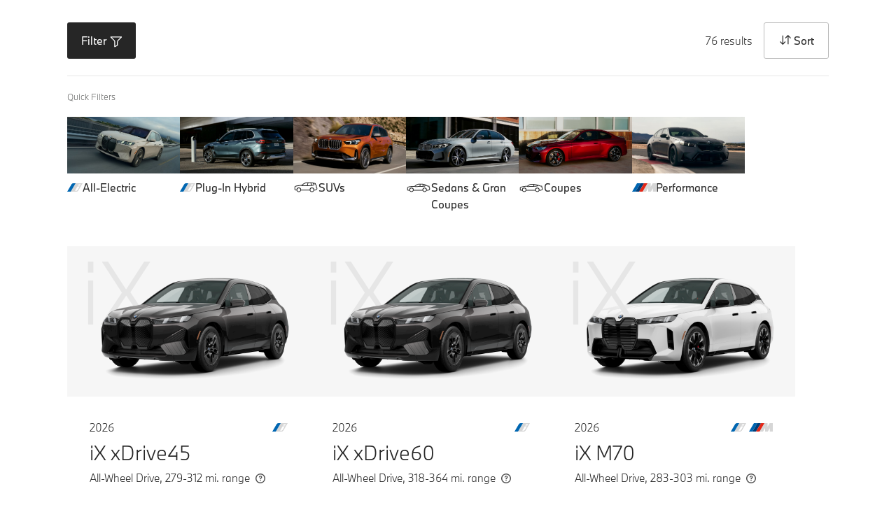

--- FILE ---
content_type: text/html;charset=utf-8
request_url: https://www.bmwusa.com/special-offers-new.iframe.html?zip=23462
body_size: 17436
content:
<!doctype html>
<html lang="en-US">
    <head>
        

  <script type="application/ld+json">
    {
        "@context": "https://schema.org",
        "@type": "Corporation",
        "name": "BMW USA",
        "alternateName": "BMW",
        "url": "https://www.bmwusa.com",
        "logo": "https://www.bmwusa.com/etc.clientlibs/bmwusa/clientlibs/clientlib-site/resources/apple-touch-icon-180x180.png",
        "contactPoint": {
            "@type": "ContactPoint",
            "telephone": "+1-800-831-1117",
            "contactType": "customer service",
            "contactOption": "TollFree",
            "areaServed": "US",
            "availableLanguage": "en"
        },
        "sameAs": [
            "https://www.facebook.com/BMWUSA",
            "https://twitter.com/BMWUSA",
            "https://www.instagram.com/bmwusa/",
            "https://www.youtube.com/user/BMWUSA"
        ]
    }
</script>
<script type="application/ld+json">
    {
        "@context": "https://schema.org/",
        "@type": "WebSite",
        "name": "BMW USA",
        "url": "https://www.bmwusa.com/",
        "potentialAction": {
            "@type": "SearchAction",
            "target": "https://www.bmwusa.com/search-results.html#stq={search_term_string}",
            "query-input": "required name=search_term_string"
        }
    }
</script>

  

     <script type="application/ld+json">
        {"@context":"https://schema.org","@type":"BreadcrumbList","itemListElement":[{"@type":"ListItem","position":1,"name":"Home","item":"https://www.bmwusa.com/"},{"@type":"ListItem","position":2,"name":"Lease & Finance Offers - BMW USA","item":"https://www.bmwusa.com/special-offers-new.html"}]}
     </script>



  
  
    <script type="text/javascript">
        if (!!document.documentMode) {
            window.location = "/ie-support.html";
        }
    </script>



  <meta charset="utf-8"/>
  <title>Lease &amp; Finance Offers - BMW USA</title>
  <meta name="theme-color" content="#221F1F"/>
  <meta name="keywords"/>
  <meta name="description"/>
  
    
      
    
      
    
  
    
      
    
  

  
  
  <link rel="icon" href="/etc.clientlibs/bmwusa/clientlibs/clientlib-site/resources/favicon.ico"/>
  <link rel="icon" type="image/png" href="/etc.clientlibs/bmwusa/clientlibs/clientlib-site/resources/favicon-196x196.png" sizes="196x196"/>
  <link rel="icon" type="image/png" href="/etc.clientlibs/bmwusa/clientlibs/clientlib-site/resources/android-chrome-192x192.png" sizes="192x192"/>
  <link rel="apple-touch-icon" sizes="180x180" href="/etc.clientlibs/bmwusa/clientlibs/clientlib-site/resources/apple-touch-icon-180x180.png"/>
  <link rel="apple-touch-icon" sizes="152x152" href="/etc.clientlibs/bmwusa/clientlibs/clientlib-site/resources/apple-touch-icon-167x167.png"/>
  <link rel="apple-touch-icon" sizes="152x152" href="/etc.clientlibs/bmwusa/clientlibs/clientlib-site/resources/apple-touch-icon-152x152.png"/>
  <link rel="apple-touch-icon" sizes="114x114" href="/etc.clientlibs/bmwusa/clientlibs/clientlib-site/resources/apple-touch-icon-114x114.png"/>
  <link rel="apple-touch-icon" sizes="72x72" href="/etc.clientlibs/bmwusa/clientlibs/clientlib-site/resources/apple-touch-icon-72x72.png"/>
  <link rel="apple-touch-icon" sizes="60x60" href="/etc.clientlibs/bmwusa/clientlibs/clientlib-site/resources/apple-touch-icon-60x60.png"/>
  <link rel="icon" type="image/png" href="/etc.clientlibs/bmwusa/clientlibs/clientlib-site/resources/favicon-128x128.png" sizes="128x128"/>
  <link rel="icon" type="image/png" href="/etc.clientlibs/bmwusa/clientlibs/clientlib-site/resources/favicon-32x32.png" sizes="32x32"/>
  <link rel="icon" type="image/png" href="/etc.clientlibs/bmwusa/clientlibs/clientlib-site/resources/favicon-16x16.png" sizes="16x16"/>
  <link rel="manifest" crossorigin="use-credentials" href="/etc.clientlibs/bmwusa/clientlibs/clientlib-site/resources/manifest.json"/>
  <link rel="mask-icon" href="/etc.clientlibs/bmwusa/clientlibs/clientlib-site/resources/safari-pinned-tab.svg" color="#3969b3"/>

  
    



  <link rel="preconnect" href="//assets.adobedtm.com"/>
<link rel="dns-prefetch" href="//cache.bmwusa.com"/>
<link rel="dns-prefetch" href="//api.speedcurve.com"/>
<link rel="dns-prefetch" href="//maps.googleapis.com"/>
<link rel="dns-prefetch" href="//pinterest.adsymptotic.com"/>
<link rel="dns-prefetch" href="//sbmwmotor.sc.omtrdc.net"/>
<link rel="dns-prefetch" href="//bmwmini.demdex.net"/>
<link rel="dns-prefetch" href="//googleads.g.doubleclick.net"/>
<link rel="dns-prefetch" href="//bmwofnorthamericallc.tt.omtrdc.net"/>
<link rel="dns-prefetch" href="//www.googleadservices.com"/>
<link rel="dns-prefetch" href="//ssl.google-analytics.com"/>
<link rel="dns-prefetch" href="//s.pinimg.com"/>
<link rel="dns-prefetch" href="//dpm.demdex.net"/>
<link rel="dns-prefetch" href="//w.usabilla.com"/>
<link rel="dns-prefetch" href="//c.go-mpulse.net"/>
<link rel="dns-prefetch" href="//s.go-mpulse.net"/>


  <meta name="msapplication-TileColor" content="#000000"/>
  <meta name="msapplication-TileImage" content="/etc.clientlibs/bmwusa/clientlibs/clientlib-site/resources/mstile-144x144.png"/>
  <meta name="theme-color" content="#ffffff"/>
  <meta content="796565107090943" property="fb:app_id"/>

  <link rel="canonical" href="https://www.bmwusa.com/special-offers-new.iframe.html"/>

  <meta name="viewport" content="width=device-width, initial-scale=1.0"/>
  <meta name="google-site-verification" content="dzAxkJEaGLrwIVH6ETk8OUHMz1wr0VxXe_Q1tab910w"/>
  <meta name="p:domain_verify" content="14ed65d8d0785de4c6f8fd4b9b1dca0d"/>
  <meta name="msvalidate.01" content="5A796DC074CC8F2321A2997B9165DB78"/>

  
  

  
  
    

    
        
        
        
            
            
    
<script src="/etc.clientlibs/bmwusa/clientlibs/clientlib-site/bmwusa-clientlibs/bmwusa-m1.js"></script>



            
        
    



  
  

    
    <style>
        /*! BMWUSA Vite Build 1769046971232 */
.section-header{margin-left:auto;margin-right:auto;max-width:1600px;text-align:center;position:relative;height:136px}.section-header__copy{width:70%;float:left;float:none;margin:0 auto;letter-spacing:.0333333333rem;position:absolute;top:50%;left:50%;transform:translate(-50%,-50%)}@media (min-width: 720px){.section-header__copy{width:75.5555555556%;float:left;float:none;margin:0 auto}}@media (min-width: 960px){.section-header__copy{width:48.3333333333%;float:left;float:none;margin:0 auto}}@media (min-width: 1200px){.section-header{height:170px}}@media (min-width: 1440px){.section-header{height:204px}}.text-header{overflow:hidden}.text-header.height-a{overflow:visible}.text-header.height-a .title-container{position:relative;display:inline}.text-header.height-a .section-header{height:auto}.text-header.height-a .title-container.v-center{position:relative;transform:none}.text-header.height-xs .section-header{height:48px}.text-header.height-s .section-header{height:120px}.text-header.height-m .section-header{height:110px}.text-header.height-t .section-header{height:150px}.text-header .no-padding .section-header__eyebrow,.text-header .no-padding .section-header__copy{padding:0}.text-header .section-header,.text-header .theme--light.section-header{background:#ededee;background:linear-gradient(to bottom,#ededee 0,white 100%)}.text-header .medium-font .after-line:after,.text-header .medium-font .arrow:before{border:#414141}.text-header .medium-font .doubleLine:before,.text-header .medium-font .doubleLine:after{background-color:#414141}.text-header .dark-font .after-line:after,.text-header .dark-font .arrow:before{border:#221f1f}.text-header .dark-font .doubleLine:before,.text-header .dark-font .doubleLine:after{background-color:#221f1f}.text-header .theme--light .after-line:after,.text-header .theme--light .arrow:before{border:#77787b}.text-header .theme--light .doubleLine:before,.text-header .theme--light .doubleLine:after{background-color:#77787b}.text-header .theme--dark .after-line:after,.text-header .theme--dark .arrow:before{border:white}.text-header .theme--dark .doubleLine:before,.text-header .theme--dark .doubleLine:after{background-color:#fff}.text-header .title-container{width:100%}.text-header .title-container .section-header__eyebrow{margin:0;position:relative;overflow:hidden}.text-header .title-container .section-header__eyebrow>.number{display:none}.text-header .title-container .section-header__eyebrow p{text-align:left}.text-header .title-container .section-header__eyebrow a{text-decoration:underline}.text-header .title-container .section-header__eyebrow.after-line:after,.text-header .title-container .section-header__eyebrow.after-line__short:after,.text-header .title-container .section-header__eyebrow.after-line__full .eyebrow-full-line{content:"";width:71px;margin-left:10px;position:absolute;border:solid;border-width:0 1px 1px 0;display:inline-block;top:50%}.text-header .title-container .section-header__eyebrow.after-line__short:after{overflow:hidden;width:40px;position:relative;margin-left:0;vertical-align:middle}.text-header .title-container .section-header__eyebrow.after-line__full{display:flex;align-items:center}.text-header .title-container .section-header__eyebrow.after-line__full .eyebrow-full-text{white-space:nowrap}.text-header .title-container .section-header__eyebrow.after-line__full .eyebrow-full-line{position:relative;width:100%}.text-header .title-container .section-header__eyebrow.arrow:before{content:"";border:solid;border-width:0 2px 2px 0;display:inline-block;vertical-align:middle;transform:rotate(135deg);padding:2px;margin-right:10px}.text-header .title-container .section-header__eyebrow.doubleLine{display:inline}.text-header .title-container .section-header__eyebrow.doubleLine:before{height:1px;overflow:hidden;position:absolute;top:51%;width:40px;content:"";margin-left:-50px;text-align:right}.text-header .title-container .section-header__eyebrow.doubleLine:after{height:1px;overflow:hidden;position:absolute;top:51%;width:40px;content:"";margin-left:10px}.text-header .title-container .section-header__eyebrow.numbered>.number{display:inline-block;width:25px;height:25px;border-radius:50%;position:relative;margin-right:25px;transform:translateY(-14%)}.text-header .title-container .section-header__eyebrow.numbered>.number span{position:absolute;top:50%;left:50%;transform:translate(-35%,-55%);font-family:BMWTypeNext,Helvetica Neue,-apple-system,"system-ui",BlinkMacSystemFont,serif;font-size:11px;font-weight:400;line-height:13px;letter-spacing:2.75px}@media screen and (min-width: 1280px){.text-header .title-container .section-header__eyebrow.numbered>.number span{font-size:12px;line-height:15px;letter-spacing:2.75px}}@media screen and (min-width: 2000px){.text-header .title-container .section-header__eyebrow.numbered>.number span{font-size:13px;line-height:15px;letter-spacing:2.75px}}.text-header .title-container .section-header__eyebrow.numbered>.number:after{overflow:hidden;content:"";width:15px;margin-left:35px;border:solid;border-width:0 1px 1px 0;display:inline-block;top:50%}.text-header .title-container .section-header__eyebrow.numbered.fill>.number{background-color:#fff;color:#221f1f}.text-header .title-container .section-header__eyebrow.numbered.fill>.number:after{border-color:#fff}.text-header .title-container .section-header__eyebrow.numbered.outline>.number{border:2px solid white}.text-header .title-container .section-header__eyebrow.numbered .bmw-tooltip{color:#fff}.text-header .title-container .section-header__eyebrow.padding-bottom-x-small{padding-bottom:5px}@media (min-width: 768px){.text-header .title-container .section-header__eyebrow.padding-bottom-x-small{padding-bottom:10px}}@media (min-width: 1800px){.text-header .title-container .section-header__eyebrow.padding-bottom-x-small{padding-bottom:15px}}.text-header .section-header__eyebrow,.text-header .section-header__copy{padding:0 24px}.text-header .nobg.section-header{background:rgba(255,255,255,0)}.text-header .section-header.theme--light,.text-header .section-header.theme--light .section-header__eyebrow{color:#77787b}.text-header .section-header.theme--dark,.text-header .section-header.theme--dark .section-header__eyebrow{color:#fff;background:transparent}.text-header .section-header.medium-font,.text-header .section-header.medium-font .section-header__eyebrow{color:#414141}.text-header .section-header.dark-font,.text-header .section-header.dark-font .section-header__eyebrow{color:#221f1f}.text-header .section-header.extra-gray-light{color:#f6f6f6}.text-header .section-header.stretch{max-width:none;max-width:initial}.text-header .section-header__copy{width:100%;transform:none;position:static}.text-header .section-header__copy.font-default .bmw-tooltip{margin-top:3px}.text-header .section-header__copy.headline-6 .bmw-tooltip{margin-top:2px}.text-header .section-header__copy.headline-5 .bmw-tooltip{margin-top:3px}.text-header .section-header__copy.headline-4 .bmw-tooltip{margin-top:4px}.text-header .section-header__copy.headline-3 .bmw-tooltip{margin-top:5px}.text-header .section-header__copy.headline-2 .bmw-tooltip,.text-header .section-header__copy.headline-1 .bmw-tooltip{margin-top:6px}@media (min-width: 320px) and (max-width: 719px){.height-s .section-header .section-header__eyebrow p{margin-bottom:-10px}.height-s .section-header .section-header__eyebrow .section-header__eyebrow.eyebrow-3{margin-bottom:10px}.section-header.mt80{margin:80px 0}}@media (min-width: 720px){.section-header .section-header__copy.headline-4 .bmw-tooltip,.section-header .section-header__copy.headline-3 .bmw-tooltip{margin-top:6px}.section-header .section-header__copy.headline-2 .bmw-tooltip{margin-top:8px}.section-header .section-header__copy.headline-1 .bmw-tooltip{margin-top:13px}.section-header a{word-wrap:break-word}.text-header.height-m .section-header{height:140px}.text-header .section-header__eyebrow.after-line:after{width:294px;margin-left:25px}.text-header .section-header.theme--fma,.text-header .section-header.theme--fma .bmw-tooltip{color:#fff}.theme--fma .title-container .section-header__copy.h-left{text-align:left}}@media (min-width: 960px){.text-header .arrow:before{border-width:0 3px 3px 0;padding:3px}.text-header .padding-l .section-header__eyebrow,.text-header .padding-l .section-header__copy{padding:0 74px}.text-header.height-t .section-header{height:185px}.text-header .section-header__copy.headline-6 .bmw-tooltip{margin-top:4px}.text-header .section-header__copy.headline-4 .bmw-tooltip,.text-header .section-header__copy.headline-3 .bmw-tooltip{margin-top:9px}.text-header .section-header__copy.headline-2 .bmw-tooltip{margin-top:10px}.text-header .section-header__copy.headline-1 .bmw-tooltip{margin-top:16px}.text-header .padding-m .section-header__eyebrow,.text-header .padding-m .section-header__copy{padding:0 37px}}@media (min-width: 1200px){.text-header.height-t .section-header{height:262px}.text-header .section-header__copy.headline-6 .bmw-tooltip{margin-top:4px}.text-header .section-header__copy.headline-5 .bmw-tooltip,.text-header .section-header__copy.font-default .bmw-tooltip{margin-top:5px}.text-header .section-header__copy.headline-4 .bmw-tooltip{margin-top:9px}.text-header .section-header__copy.headline-3 .bmw-tooltip{margin-top:10px}.text-header .section-header__copy.headline-2 .bmw-tooltip{margin-top:13px}.text-header .section-header__copy.headline-1 .bmw-tooltip{margin-top:22px}.height-s .section-header .section-header__eyebrow p{margin-bottom:-15px}}
/*! BMWUSA Vite Build 1769046971232 */
@charset "UTF-8";.standalone__cta{text-align:center}.standalone__cta .full-width{width:100%}.standalone__cta .align--left{float:left}.standalone__cta .align--right{float:right}.standalone__cta .cta-round{border-radius:30px}.standalone__cta .cta-rounded-corners{border-radius:2px}.standalone__cta.standalone__cta-box-style{display:inline-block;width:auto;padding:0;border:1px solid black}.standalone__cta.standalone__cta-box-style .standalone__cta-box-style-text{padding:18px 22px;color:#000;height:auto;line-height:1;-webkit-tap-highlight-color:black;font-weight:400}.standalone__cta.standalone__cta-box-style .standalone__cta-box-style-text svg{height:8px;width:20px;margin-left:5px;transform:translateY(1px)}.standalone__cta.standalone__cta-box-style .standalone__cta-box-style-text:active,.standalone__cta.standalone__cta-box-style .standalone__cta-box-style-text:hover{color:#000}.standalone__cta.enable-padding{padding:2.1666666667rem 0}@media (min-width: 768px){.standalone__cta.enable-padding{padding:40px 0}}.standalone__cta.enable-underline .cta.icon-none{margin-right:0;border-bottom:1px solid #221f1f}.standalone__cta.enable-underline .cta.icon-none:hover{border-color:#727171}.standalone__cta.enable-underline .cta{white-space:nowrap;margin-right:30px;color:#221f1f;border-bottom-color:#221f1f;display:inline-block}.standalone__cta.enable-underline .cta:hover{color:#221f1f;border-bottom-color:#727171}@media (min-width: 768px){.standalone__cta.enable-underline .cta:hover:hover{color:#727171}}.standalone__cta.enable-underline .cta.icon-external{margin-right:0}.standalone__cta.enable-underline .cta.icon-external>span{border-bottom:1px solid;display:inline-block;margin-right:-15px}@media (min-width: 768px){.standalone__cta.enable-underline .cta.icon-external>span:hover{color:#727171}}.standalone__cta.enable-underline .cta.icon-external:after{content:"";height:12px;width:12px;border-bottom:none;margin-left:15px;display:inline-block;background-image:url("data:image/svg+xml;charset=utf-8,%3Csvg width='8' height='8' xmlns='http://www.w3.org/2000/svg' fill='%23221F1F'%3E%3Cg fill-rule='evenodd'%3E%3Cpath d='M.9 5.657L6.559 0l1.414 1.414-5.657 5.657z'/%3E%3Cpath d='M8 2v5H6V2H1V0h7v2z'/%3E%3C/g%3E%3C/svg%3E");background-repeat:no-repeat;background-position:0 3px;background-size:9px}@media (min-width: 768px){.standalone__cta.enable-underline .cta.icon-external:hover:after{content:"";height:12px;width:12px;border-bottom:none;margin-left:15px;display:inline-block;background-image:url("data:image/svg+xml;charset=utf-8,%3Csvg width='8' height='8' xmlns='http://www.w3.org/2000/svg' fill='%23221F1F'%3E%3Cg fill-rule='evenodd'%3E%3Cpath d='M.9 5.657L6.559 0l1.414 1.414-5.657 5.657z'/%3E%3Cpath d='M8 2v5H6V2H1V0h7v2z'/%3E%3C/g%3E%3C/svg%3E");background-repeat:no-repeat;background-position:0 3px;background-size:9px}}.standalone-cta .gkl-text-light .enable-underline .cta{color:#fff;border-bottom-color:#fff}@media (min-width: 768px){.standalone-cta .gkl-text-light .enable-underline .cta:hover{color:#727171;border-bottom-color:#727171}}.standalone-cta .gkl-text-light .enable-underline .cta.icon-external>span{border-bottom:1px solid;margin-right:-15px}@media (min-width: 768px){.standalone-cta .gkl-text-light .enable-underline .cta.icon-external>span:hover{color:#727171}}.standalone-cta .gkl-text-light .enable-underline .cta.icon-external:after{content:"";height:12px;width:12px;border-bottom:none;margin-left:15px;display:inline-block;background-image:url("data:image/svg+xml;charset=utf-8,%3Csvg width='8' height='8' xmlns='http://www.w3.org/2000/svg' fill='%23221F1F'%3E%3Cg fill-rule='evenodd'%3E%3Cpath d='M.9 5.657L6.559 0l1.414 1.414-5.657 5.657z'/%3E%3Cpath d='M8 2v5H6V2H1V0h7v2z'/%3E%3C/g%3E%3C/svg%3E");background-repeat:no-repeat;background-position:0 3px;background-size:9px}@media (min-width: 768px){.standalone-cta .gkl-text-light .enable-underline .cta.icon-external:hover:after{content:"";height:12px;width:12px;border-bottom:none;margin-left:15px;display:inline-block;background-image:url("data:image/svg+xml;charset=utf-8,%3Csvg width='8' height='8' xmlns='http://www.w3.org/2000/svg' fill='%23221F1F'%3E%3Cg fill-rule='evenodd'%3E%3Cpath d='M.9 5.657L6.559 0l1.414 1.414-5.657 5.657z'/%3E%3Cpath d='M8 2v5H6V2H1V0h7v2z'/%3E%3C/g%3E%3C/svg%3E");background-repeat:no-repeat;background-position:0 3px;background-size:9px}}.standalone-cta.standalone-cta--aem-fluid{width:auto!important;margin:0 10px 0 0}.light-on-light{position:relative}.light-on-light .wrap.standalone__cta{height:55px;margin-bottom:40px;padding:0}@media (min-width: 768px){.light-on-light .wrap.standalone__cta{height:60px;margin-bottom:40px;padding:0}}.light-on-light .wrap.standalone__cta .cta{font-family:BMWTypeNext,Helvetica Neue,-apple-system,"system-ui",BlinkMacSystemFont,serif;font-size:14px;letter-spacing:.75px;height:55px;line-height:inherit;border:1px;padding:18px 35px}@media (min-width: 768px){.light-on-light .wrap.standalone__cta .cta{font-size:15px;height:60px;line-height:inherit}}@media (min-width: 1280px){.light-on-light .wrap.standalone__cta .cta{font-size:16px;letter-spacing:.85px}}@media (hover: hover){.light-on-light .wrap.standalone__cta .cta:hover:not(.active){color:#1c69d3!important}}.light-on-light .wrap.standalone__cta .cta.active,.light-on-light .wrap.standalone__cta .cta.active:hover{text-decoration:none;background-color:#221f1f!important;color:#fff!important;outline:none}.light-on-light .wrap.standalone__cta .cta:not(.active){border:1px solid black;background:none!important;color:#221f1f!important;outline:none}.cta{color:#fff;background:black;position:relative;display:inline-block;font-weight:700;text-decoration:none;cursor:pointer;transition:all .12s cubic-bezier(.505,.015,.46,.985);-webkit-appearance:none;-moz-appearance:none;appearance:none;border-radius:0}.cta:not(.cta--tertiary){padding:20px 35px;border:1px solid transparent}.cta:hover,.cta--on-image:hover{background:transparent;color:#000;border-color:#000}.page-theme--dark .cta{color:#000;background:white}.page-theme--dark .cta:hover{color:#fff;border-color:#fff}.page-theme--light .cta{color:#fff;background:black}.page-theme--light .cta:hover{color:#000;border-color:#000}.theme--light .cta{color:#fff;background:black}.theme--light .cta:hover{color:#000;border-color:#000;background:transparent}.theme--light .standalone__cta>a[class*=cta]{align-items:center;display:inline-flex;justify-content:center;height:55px;padding:20px 35px;white-space:nowrap}.theme--light .standalone__cta>a[class*=cta]:hover{background:#ebebeb}.theme--light .standalone__cta>a[class*=cta]:active{background:#f6f6f6}.cta.cta--light-black{font-weight:400;background:rgba(0,0,0,.7);color:#fff}.cta.cta--light-black:hover{border-color:#000;color:#000;background:rgba(255,255,255,.7)}.cta.cta--light-white{font-weight:400;background:rgba(255,255,255,.7);color:#000}.cta.cta--light-white:hover{border-color:#fff;background:rgba(0,0,0,.7);color:#fff}.cta.cta--blue,.box-link-blue{color:#fff;background:#1c69d3}.model-s-list__shop-cta{margin-top:10px}.model-s-list__shop-cta .box-link-blue,.model-s-list__byo-cta .box-link-blue{border:none}.model-s-list__shop-cta .box-link-blue:hover,.model-s-list__shop-cta .box-link-blue:active,.model-s-list__byo-cta .box-link-blue:hover,.model-s-list__byo-cta .box-link-blue:active{background:#1d55a2;border-color:transparent;border:none}.cta.cta--blue:hover,.cta.cta--blue:active{background:white!important;color:#1c69d3;border-color:#1c69d3}.cta.cta--secondary{color:#000;background:rgba(255,255,255,.5);padding:12px 25px}.theme--light .cta--secondary{color:#fff;background:black}.cta--secondary svg,.cta--secondary-with-right-arrow svg,.cta--tertiary svg,.cta--secondary__b svg{display:inline-block;width:.75rem;height:.75rem;max-height:55px;margin-top:-2px;margin-left:4px;stroke:#000;vertical-align:middle}.page-theme--dark .cta--secondary svg{stroke:#fff}.page-theme--dark .cta--secondary{color:#fff}.theme--light .cta--secondary svg{stroke:#fff}@media (min-width: 768px){.theme--light .cta--secondary svg{stroke:#000}}.theme--light .cta--secondary{color:#fff}.gkl-text-light .standalone__cta>a[class*=cta],.gkl-text-dark .standalone__cta>a[class*=cta],.core-text-light .standalone__cta>a[class*=cta],.core-text-dark .standalone__cta>a[class*=cta],.core-text-blue .standalone__cta>a[class*=cta]{background:none;height:auto;border:none;padding:0;white-space:nowrap;font-family:BMWTypeNext,Helvetica Neue,-apple-system,"system-ui",BlinkMacSystemFont,serif;font-size:14px;font-weight:400;line-height:17px;letter-spacing:.25px;color:#1c69d3}@media screen and (min-width: 768px){.gkl-text-light .standalone__cta>a[class*=cta],.gkl-text-dark .standalone__cta>a[class*=cta],.core-text-light .standalone__cta>a[class*=cta],.core-text-dark .standalone__cta>a[class*=cta],.core-text-blue .standalone__cta>a[class*=cta]{font-size:15px;line-height:18px;letter-spacing:.25px}}@media screen and (min-width: 1280px){.gkl-text-light .standalone__cta>a[class*=cta],.gkl-text-dark .standalone__cta>a[class*=cta],.core-text-light .standalone__cta>a[class*=cta],.core-text-dark .standalone__cta>a[class*=cta],.core-text-blue .standalone__cta>a[class*=cta]{font-size:16px;line-height:20px;letter-spacing:.25px}}@media screen and (min-width: 2000px){.gkl-text-light .standalone__cta>a[class*=cta],.gkl-text-dark .standalone__cta>a[class*=cta],.core-text-light .standalone__cta>a[class*=cta],.core-text-dark .standalone__cta>a[class*=cta],.core-text-blue .standalone__cta>a[class*=cta]{font-size:19px;line-height:24px;letter-spacing:.25px}}.gkl-text-light .standalone__cta>a[class*=cta]:hover,.gkl-text-dark .standalone__cta>a[class*=cta]:hover,.core-text-light .standalone__cta>a[class*=cta]:hover,.core-text-dark .standalone__cta>a[class*=cta]:hover,.core-text-blue .standalone__cta>a[class*=cta]:hover{color:#1d55a2}.gkl-text-light .standalone__cta>a[class*=cta]:active,.gkl-text-dark .standalone__cta>a[class*=cta]:active,.core-text-light .standalone__cta>a[class*=cta]:active,.core-text-dark .standalone__cta>a[class*=cta]:active,.core-text-blue .standalone__cta>a[class*=cta]:active{color:#221f1f}.gkl-text-light .standalone__cta>a[class*=cta],.gkl-text-dark .standalone__cta>a[class*=cta]{color:#221f1f;font-family:BMWTypeNext,Helvetica Neue,-apple-system,"system-ui",BlinkMacSystemFont,serif;font-size:14px;font-weight:700;line-height:17px;letter-spacing:.25px}@media screen and (min-width: 768px){.gkl-text-light .standalone__cta>a[class*=cta],.gkl-text-dark .standalone__cta>a[class*=cta]{font-size:15px;line-height:18px;letter-spacing:.25px}}@media screen and (min-width: 1280px){.gkl-text-light .standalone__cta>a[class*=cta],.gkl-text-dark .standalone__cta>a[class*=cta]{font-size:16px;line-height:20px;letter-spacing:.25px}}@media screen and (min-width: 2000px){.gkl-text-light .standalone__cta>a[class*=cta],.gkl-text-dark .standalone__cta>a[class*=cta]{font-size:19px;line-height:24px;letter-spacing:.25px}}.gkl-text-light .standalone__cta>a[class*=cta]:hover,.gkl-text-dark .standalone__cta>a[class*=cta]:hover{color:#4c4c4c}.gkl-text-light .standalone__cta>a[class*=cta]:active,.gkl-text-dark .standalone__cta>a[class*=cta]:active{color:#727171}.gkl-text-light .cta.icon-blue-arrow-right:after,.gkl-text-dark .cta.icon-blue-arrow-right:after{content:"";background-image:url("data:image/svg+xml;charset=utf-8,%3Csvg width='13' height='18' xmlns='http://www.w3.org/2000/svg' fill='%231C69D3'%3E%3Cpath d='M2 17l8-8-8-8' stroke='%231C69D3' stroke-width='3' fill='none' fill-rule='evenodd'/%3E%3C/svg%3E");background-repeat:no-repeat;background-position:0 3px;background-size:9px;left:6px;top:3px;width:13px;height:18px;display:inline-block;position:relative}.gkl-text-light .cta.icon-blue-arrow-right:hover:after,.gkl-text-dark .cta.icon-blue-arrow-right:hover:after{content:"";background-image:url("data:image/svg+xml;charset=utf-8,%3Csvg width='13' height='18' xmlns='http://www.w3.org/2000/svg' fill='%231C69D3'%3E%3Cpath d='M2 17l8-8-8-8' stroke='%231C69D3' stroke-width='3' fill='none' fill-rule='evenodd'/%3E%3C/svg%3E");background-repeat:no-repeat;background-position:0 3px;background-size:9px}.gkl-text-light .cta.icon-blue-arrow-right>span,.gkl-text-dark .cta.icon-blue-arrow-right>span{white-space:normal}.gkl-text-light .cta.icon-white-arrow-right:after,.gkl-text-dark .cta.icon-white-arrow-right:after{content:"";background-image:url("data:image/svg+xml;charset=utf-8,%3Csvg width='13' height='18' xmlns='http://www.w3.org/2000/svg' fill='%23FFF'%3E%3Cpath d='M2 17l8-8-8-8' stroke='%23FFF' stroke-width='3' fill='none' fill-rule='evenodd'/%3E%3C/svg%3E");background-repeat:no-repeat;background-position:0 3px;background-size:9px;left:6px;top:3px;width:13px;height:18px;display:inline-block;position:relative}.gkl-text-light .cta.icon-white-arrow-right:hover:after,.gkl-text-dark .cta.icon-white-arrow-right:hover:after{content:"";background-image:url("data:image/svg+xml;charset=utf-8,%3Csvg width='13' height='18' xmlns='http://www.w3.org/2000/svg' fill='%23FFF'%3E%3Cpath d='M2 17l8-8-8-8' stroke='%23FFF' stroke-width='3' fill='none' fill-rule='evenodd'/%3E%3C/svg%3E");background-repeat:no-repeat;background-position:0 3px;background-size:9px}.gkl-text-light .cta.icon-white-arrow-right>span,.gkl-text-dark .cta.icon-white-arrow-right>span{white-space:normal}.gkl-text-light .standalone__cta>a[class*=cta]{color:#fff}.gkl-text-light .standalone__cta>a[class*=cta]:hover{color:#ebebeb}.gkl-text-light .standalone__cta>a[class*=cta]:active{color:#f6f6f6}.gkl-secondary-white .standalone__cta>a[class*=cta].icon-thin-right-arrow,.gkl-secondary-white .standalone__cta>a[class*=cta].icon-none{background:white;border:1px solid black;color:#000;height:45px;padding:12px 70px 12px 35px;font-family:BMWTypeNext,Helvetica Neue,-apple-system,"system-ui",BlinkMacSystemFont,serif;font-size:15px;font-weight:700;line-height:20px;letter-spacing:.5px}.gkl-secondary-white .standalone__cta>a[class*=cta].icon-thin-right-arrow:after,.gkl-secondary-white .standalone__cta>a[class*=cta].icon-none:after{content:"";display:block;height:10px;right:35px;top:40%;position:absolute;width:20px}.gkl-secondary-white .standalone__cta>a[class*=cta].icon-thin-right-arrow:hover,.gkl-secondary-white .standalone__cta>a[class*=cta].icon-thin-right-arrow:active,.gkl-secondary-white .standalone__cta>a[class*=cta].icon-none:hover,.gkl-secondary-white .standalone__cta>a[class*=cta].icon-none:active{border:1px solid white;background:black;color:#fff;transition:cubic-bezier(0,.18,.72,1) .75s}.gkl-secondary-white .standalone__cta>a[class*=cta].icon-thin-right-arrow:hover:after,.gkl-secondary-white .standalone__cta>a[class*=cta].icon-thin-right-arrow:active:after,.gkl-secondary-white .standalone__cta>a[class*=cta].icon-none:hover:after,.gkl-secondary-white .standalone__cta>a[class*=cta].icon-none:active:after{transition:cubic-bezier(0,.18,.72,1) .75s}.gkl-secondary-white .standalone__cta>a[class*=cta].icon-thin-right-arrow:active,.gkl-secondary-white .standalone__cta>a[class*=cta].icon-none:active{background:rgba(0,0,0,.7);color:#fff}.gkl-secondary-white .standalone__cta>a[class*=cta].icon-none{padding:12px 35px}.gkl-secondary-white .standalone__cta>a[class*=cta].icon-none:after{content:none}@media (min-width: 768px){.cta.cta--secondary{background:rgba(255,255,255,.5)}.theme--light .cta--secondary{color:#000}}.cta.cta--secondary__b{color:#000;background-image:linear-gradient(0deg,#ededee 0%,white 50%);border:1px solid #dbdbdb;width:100%;padding:0 15px;font-weight:400;position:relative;display:flex;align-items:center}.cta.cta--secondary__b svg{position:absolute;right:15px;top:4px;margin:0}.cta.cta--secondary__b:hover,.cta.cta--secondary__b:active{border-color:#dbdbdb!important;background-image:linear-gradient(180deg,#ededee 0%,white 50%)!important}.cta.cta--secondary-with-right-arrow{background:rgba(0,0,0,.9);background-size:10px 7px;color:#fff;stroke:#fff}.cta.cta--secondary-with-right-arrow svg{stroke:#fff}.cta.cta--secondary-with-right-arrow:hover{background:rgba(0,0,0,0);color:#000;border:1px solid black}.cta.cta--secondary-with-right-arrow:hover svg{stroke:#000}@media (min-width: 768px){.cta.cta--secondary-with-right-arrow{background:rgba(255,255,255,.5);color:#fff;border:1px solid transparent;box-sizing:border-box}.cta.cta--secondary-with-right-arrow svg{stroke:#fff}.cta.cta--secondary-with-right-arrow:hover{background:rgba(255,255,255,0);color:#fff;border:1px solid white}.cta.cta--secondary-with-right-arrow:hover svg{stroke:#fff}}.cta--tertiary{color:#000;background:transparent!important}.cta--tertiary:hover{color:#000}.cta--tertiary:hover svg{stroke:#000}.page-theme--dark .cta--tertiary{color:#ededee}.page-theme--dark .cta--tertiary svg{stroke:#ededee}.page-theme--dark .cta--tertiary:hover{color:#fff}.page-theme--dark .cta--tertiary:hover svg{stroke:#fff}.theme--light .cta--tertiary{color:#000}.theme--light .cta--tertiary svg{stroke:#000}.theme--light .cta--tertiary:hover{color:#000}.theme--light .cta--tertiary:hover svg{stroke:#000}.cta.loading-circle:before{content:"";position:absolute;left:0;top:0;width:100%;height:100%;background:inherit}@media (max-width: 720px){.page-theme--dark .cta:not(.cta--tertiary):not(.cta--secondary):not(.cta--blue){color:#000!important;background:white!important}.page-theme--light .cta:not(.cta--tertiary):not(.cta--secondary):not(.cta--blue){color:#fff!important;background:black!important}.page-theme--dark .cta:not(.cta--tertiary):not(.cta--secondary):not(.cta--blue):hover{color:#fff!important;border-color:#fff!important;background:transparent!important}.page-theme--light .cta:not(.cta--tertiary):not(.cta--secondary):not(.cta--blue):hover{color:#000!important;border-color:#000!important;background:transparent!important}.page-theme--light .mobile-theme-override-cta .cta--secondary svg,.page-theme--light .mobile-theme-override-cta .cta--tertiary svg{stroke:#000}.page-theme--light .mobile-theme-override-cta .cta--secondary,.page-theme--light .mobile-theme-override-cta .cta--tertiary{color:#000}.page-theme--dark .mobile-theme-override-cta .cta--secondary svg{stroke:#fff}.page-theme--dark .mobile-theme-override-cta .cta--secondary{color:#fff}.page-theme--light .mobile-theme-override-cta .cta--tertiary:hover{color:#000}.page-theme--light .mobile-theme-override-cta .cta--tertiary:hover svg{stroke:#000}.page-theme--dark .mobile-theme-override-cta .cta--tertiary{color:#ededee}.page-theme--dark .mobile-theme-override-cta .cta--tertiary svg{stroke:#ededee}.page-theme--dark .mobile-theme-override-cta .cta--tertiary:hover{color:#fff}.page-theme--dark .mobile-theme-override-cta .cta--tertiary:hover svg{stroke:#fff}}@media (min-width: 768px){.cta--on-image{background:rgba(0,0,0,.8);border-color:#000}.page-theme--dark .cta--on-image{background:rgba(255,255,255,.8);border-color:#fff}.page-theme--light .cta--on-image,.theme--light .cta--on-image{background:rgba(0,0,0,.8);border-color:#000}.sub-theme--dark .cta--on-image{background:rgba(255,255,255,.8);border-color:#fff}.sub-theme--light .cta--on-image{background:rgba(0,0,0,.8);border-color:#000}.cta--blue.cta--on-image{background:rgba(28,105,211,.8);border-color:#1c69d3}.page-theme--dark .cta--blue.cta--on-image:hover{color:#fff;border-color:#fff}.page-theme--light .cta--blue.cta--on-image:hover,.theme--light .cta--blue.cta--on-image:hover{color:#000;border-color:#000}.sub-theme--dark .cta--blue.cta--on-image:hover{color:#fff;border-color:#fff}.sub-theme--light .cta--blue.cta--on-image:hover{color:#000;border-color:#000}}.cta-box-link{position:relative;display:inline-block;border:1px solid currentColor;padding:20px 50px;animation-delay:1s;height:55px;width:auto;cursor:pointer;transition:background cubic-bezier(0,.18,.72,1) .75s,color cubic-bezier(0,.18,.72,1) .5s;font-family:BMWTypeNext,Helvetica Neue,-apple-system,"system-ui",BlinkMacSystemFont,serif;font-size:15px;font-weight:700;line-height:20px;letter-spacing:.5px;line-height:15px}.cta-box-link:active{border:1px solid}.cta-box-link:after{top:50%;transform:translateY(-50%);display:block;content:"";position:absolute;right:30px;width:20px;height:10px;transition:cubic-bezier(0,.18,.72,1) .75s}.cta-box-link.icon-plus:after{padding:10px;right:35px}.cta-box-link.icon-plus{padding:20px 60px 20px 35px}.cta-box-link.icon-plus:hover:after,.cta-box-link.icon-plus:active:after{transform:translateY(-50%) rotate(90deg)}.cta-box-link.box-link-light{color:#fff}.cta-box-link.box-link-light:hover{background:white;color:#000}.cta-box-link.box-link-light:active{background:#cacaca;border-color:#cacaca}.cta-box-link.box-link-light.icon-plus:hover,.cta-box-link.box-link-light.icon-plus:active{color:#000}.cta-box-link.box-link-light.icon-plus:hover:after,.cta-box-link.box-link-light.icon-plus:active:after{background-image:url("data:image/svg+xml;charset=utf-8,%3Csvg viewBox='0 0 21.7 21.8' xmlns='http://www.w3.org/2000/svg'%3E%3Cpath d='M10.9 1.1c-5.5 0-10 4.5-10 10s4.5 10 10 10 10-4.5 10-10-4.5-10-10-10zm0 19c-5 0-9-4-9-9s4-9 9-9 9 4 9 9-4 9-9 9z'/%3E%3Cpath d='M11.4 6.1h-1v4.5H5.9v1h4.5v4.5h1v-4.5h4.5v-1h-4.5z'/%3E%3C/svg%3E");background-repeat:no-repeat;background-position:0 3px;background-size:9px}.cta-box-link.box-link-light.icon-plus:after{background-image:url("data:image/svg+xml;charset=utf-8,%3Csvg viewBox='0 0 21.7 21.8' xmlns='http://www.w3.org/2000/svg'%3E%3Cpath d='M10.9 1.1c-5.5 0-10 4.5-10 10s4.5 10 10 10 10-4.5 10-10-4.5-10-10-10zm0 19c-5 0-9-4-9-9s4-9 9-9 9 4 9 9-4 9-9 9z'/%3E%3Cpath d='M11.4 6.1h-1v4.5H5.9v1h4.5v4.5h1v-4.5h4.5v-1h-4.5z'/%3E%3C/svg%3E");background-repeat:no-repeat;background-position:0 3px;background-size:9px}.cta-box-link.box-link-light-solid{color:#000;background:white}.cta-box-link.box-link-light-solid:hover{background-color:#ebebeb}.cta-box-link.box-link-light-solid:active{background:#ebebeb;border-color:#ebebeb}.cta-box-link.box-link-light-solid.icon-plus:hover,.cta-box-link.box-link-light-solid.icon-plus:active{color:#fff}.cta-box-link.box-link-light-solid.icon-plus:after{background-image:url("data:image/svg+xml;charset=utf-8,%3Csvg viewBox='0 0 21.7 21.8' xmlns='http://www.w3.org/2000/svg'%3E%3Cpath d='M10.9 1.1c-5.5 0-10 4.5-10 10s4.5 10 10 10 10-4.5 10-10-4.5-10-10-10zm0 19c-5 0-9-4-9-9s4-9 9-9 9 4 9 9-4 9-9 9z'/%3E%3Cpath d='M11.4 6.1h-1v4.5H5.9v1h4.5v4.5h1v-4.5h4.5v-1h-4.5z'/%3E%3C/svg%3E");background-repeat:no-repeat;background-position:0 3px;background-size:9px}.cta-box-link.box-link-light-solid.icon-plus:hover:after{background-image:url("data:image/svg+xml;charset=utf-8,%3Csvg viewBox='0 0 21.7 21.8' xmlns='http://www.w3.org/2000/svg'%3E%3Cpath d='M10.9 1.1c-5.5 0-10 4.5-10 10s4.5 10 10 10 10-4.5 10-10-4.5-10-10-10zm0 19c-5 0-9-4-9-9s4-9 9-9 9 4 9 9-4 9-9 9z'/%3E%3Cpath d='M11.4 6.1h-1v4.5H5.9v1h4.5v4.5h1v-4.5h4.5v-1h-4.5z'/%3E%3C/svg%3E");background-repeat:no-repeat;background-position:0 3px;background-size:9px}.cta-box-link.box-link-light-solid.icon-close{background-color:#ffffffb3;color:#000}.cta-box-link.box-link-light-solid.icon-close:hover{background-color:#fff;color:#000}.cta-box-link.box-link-dark{color:#000}.cta-box-link.box-link-dark:hover{background:black;color:#fff}.cta-box-link.box-link-dark:active{background:#4c4c4c;border-color:#4c4c4c}.cta-box-link.box-link-dark.icon-plus:hover,.cta-box-link.box-link-dark.icon-plus:active{color:#fff}.cta-box-link.box-link-dark.icon-plus:after{background-image:url("data:image/svg+xml;charset=utf-8,%3Csvg viewBox='0 0 21.7 21.8' xmlns='http://www.w3.org/2000/svg'%3E%3Cpath d='M10.9 1.1c-5.5 0-10 4.5-10 10s4.5 10 10 10 10-4.5 10-10-4.5-10-10-10zm0 19c-5 0-9-4-9-9s4-9 9-9 9 4 9 9-4 9-9 9z'/%3E%3Cpath d='M11.4 6.1h-1v4.5H5.9v1h4.5v4.5h1v-4.5h4.5v-1h-4.5z'/%3E%3C/svg%3E");background-repeat:no-repeat;background-position:0 3px;background-size:9px}.cta-box-link.box-link-dark.icon-plus:hover:after{background-image:url("data:image/svg+xml;charset=utf-8,%3Csvg viewBox='0 0 21.7 21.8' xmlns='http://www.w3.org/2000/svg'%3E%3Cpath d='M10.9 1.1c-5.5 0-10 4.5-10 10s4.5 10 10 10 10-4.5 10-10-4.5-10-10-10zm0 19c-5 0-9-4-9-9s4-9 9-9 9 4 9 9-4 9-9 9z'/%3E%3Cpath d='M11.4 6.1h-1v4.5H5.9v1h4.5v4.5h1v-4.5h4.5v-1h-4.5z'/%3E%3C/svg%3E");background-repeat:no-repeat;background-position:0 3px;background-size:9px}.cta-box-link.box-link-dark.icon-close{background-color:#ffffffb3;color:#000}.cta-box-link.box-link-dark.icon-close:hover{background-color:#fff;color:#000}.cta-box-link.box-link-darker-dark{color:#fff;border:none;background-color:#000c}.cta-box-link.box-link-darker-dark:hover,.cta-box-link.box-link-darker-dark:active{background-color:#000}.cta-box-link.box-link-darker-dark.icon-plus:hover,.cta-box-link.box-link-darker-dark.icon-plus:active{color:#fff}.cta-box-link.box-link-darker-dark.icon-plus:after{background-image:url("data:image/svg+xml;charset=utf-8,%3Csvg viewBox='0 0 21.7 21.8' xmlns='http://www.w3.org/2000/svg'%3E%3Cpath d='M10.9 1.1c-5.5 0-10 4.5-10 10s4.5 10 10 10 10-4.5 10-10-4.5-10-10-10zm0 19c-5 0-9-4-9-9s4-9 9-9 9 4 9 9-4 9-9 9z'/%3E%3Cpath d='M11.4 6.1h-1v4.5H5.9v1h4.5v4.5h1v-4.5h4.5v-1h-4.5z'/%3E%3C/svg%3E");background-repeat:no-repeat;background-position:0 3px;background-size:9px}.cta-box-link.box-link-core-dark{font-family:BMWTypeNext,Helvetica Neue,-apple-system,"system-ui",BlinkMacSystemFont,serif;font-size:12px;font-weight:400;line-height:16px;letter-spacing:.25px;text-transform:capitalize;margin-top:0;background-color:#221f1f}@media screen and (min-width: 768px){.cta-box-link.box-link-core-dark{font-size:13px;line-height:16px;letter-spacing:.25px}}@media screen and (min-width: 2000px){.cta-box-link.box-link-core-dark{font-size:14px;line-height:17px;letter-spacing:.25px}}.cta-box-link.box-link-core-dark:hover{background-color:#4c4c4c}.cta-box-link.box-link-core-dark.icon-plus:after{background-image:url("data:image/svg+xml;charset=utf-8,%3Csvg viewBox='0 0 21.7 21.8' xmlns='http://www.w3.org/2000/svg'%3E%3Cpath d='M10.9 1.1c-5.5 0-10 4.5-10 10s4.5 10 10 10 10-4.5 10-10-4.5-10-10-10zm0 19c-5 0-9-4-9-9s4-9 9-9 9 4 9 9-4 9-9 9z'/%3E%3Cpath d='M11.4 6.1h-1v4.5H5.9v1h4.5v4.5h1v-4.5h4.5v-1h-4.5z'/%3E%3C/svg%3E");background-repeat:no-repeat;background-position:0 3px;background-size:9px}.cta-box-link.box-link-core-dark.icon-plus:hover,.cta-box-link.box-link-core-dark.icon-plus:active{color:#fff}.cta-box-link.box-link-core-dark.icon-none{padding:12px 30px}.cta-box-link.box-link-core-dark.icon-close{font-family:BMWTypeNext,Helvetica Neue,-apple-system,"system-ui",BlinkMacSystemFont,serif;font-size:15px;font-weight:400;line-height:20px;letter-spacing:.5px;padding:18.5px 58px 18.5px 34px}.cta-box-link.box-link-core-dark.icon-close .cta-icon{top:18px;right:34px}.cta-box-link.box-link-core-dark.icon-close .cta-icon:before,.cta-box-link.box-link-core-dark.icon-close .cta-icon:after{font-weight:100;padding-left:1px;line-height:16px}.cta-box-link.box-link-core-dark.icon-close .cta-icon:after{left:0}.cta-box-link.box-link-core-light{font-family:BMWTypeNext,Helvetica Neue,-apple-system,"system-ui",BlinkMacSystemFont,serif;font-size:12px;font-weight:400;line-height:16px;letter-spacing:.25px;border:none;text-transform:capitalize;margin-top:0;background-color:#fff}@media screen and (min-width: 768px){.cta-box-link.box-link-core-light{font-size:13px;line-height:16px;letter-spacing:.25px}}@media screen and (min-width: 2000px){.cta-box-link.box-link-core-light{font-size:14px;line-height:17px;letter-spacing:.25px}}.cta-box-link.box-link-core-light:hover{color:#000;background-color:#ebebeb}.cta-box-link.box-link-core-light.icon-plus:after{background-image:url("data:image/svg+xml;charset=utf-8,%3Csvg viewBox='0 0 21.7 21.8' xmlns='http://www.w3.org/2000/svg'%3E%3Cpath d='M10.9 1.1c-5.5 0-10 4.5-10 10s4.5 10 10 10 10-4.5 10-10-4.5-10-10-10zm0 19c-5 0-9-4-9-9s4-9 9-9 9 4 9 9-4 9-9 9z'/%3E%3Cpath d='M11.4 6.1h-1v4.5H5.9v1h4.5v4.5h1v-4.5h4.5v-1h-4.5z'/%3E%3C/svg%3E");background-repeat:no-repeat;background-position:0 3px;background-size:9px}.cta-box-link.box-link-core-light.icon-none{padding:12px 30px}.cta-box-link.box-link-core-light.icon-close{font-family:BMWTypeNext,Helvetica Neue,-apple-system,"system-ui",BlinkMacSystemFont,serif;font-size:15px;font-weight:400;line-height:20px;letter-spacing:.5px;padding:18.5px 58px 18.5px 34px}.cta-box-link.box-link-core-light.icon-close .cta-icon{top:18px;right:34px}.cta-box-link.box-link-core-light.icon-close .cta-icon:before,.cta-box-link.box-link-core-light.icon-close .cta-icon:after{font-weight:100;padding-left:1px;line-height:16px}.cta-box-link.box-link-core-light.icon-close .cta-icon:after{left:0}.cta-box-link.icon-none:after{content:none;display:none}.cta-box-link.icon-close{background-color:#000000b3;color:#fff;line-height:17px}.cta-box-link.icon-close:hover{background-color:#000;color:#fff}.cta-box-link.icon-close .cta-icon{pointer-events:none;background-color:transparent;border:1px solid currentColor;border-radius:50%;transition:transform cubic-bezier(.505,.015,.46,.985) .5s;position:absolute;height:17px;width:17px;line-height:17px;text-align:center;top:19px;right:25px;font-size:18px;padding-left:2px}.cta-box-link.icon-close .cta-icon:before,.cta-box-link.icon-close .cta-icon:after{left:0;color:currentColor;position:absolute;transition-timing-function:cubic-bezier(.505,.015,.46,.985)}.cta-box-link.icon-close .cta-icon:before{content:"−";height:100%;width:100%;border-radius:50%;padding-left:2px;font-size:13px;line-height:13px}.cta-box-link.icon-close .cta-icon:after{content:"+";height:100%;width:100%;border-radius:50%;transform:rotate(45deg);opacity:0;padding-left:3px;font-size:17px;line-height:13px}.cta-box-link.box-link-core.icon-close .cta-icon:before,.cta-box-link.box-link-core.icon-close .cta-icon:after,.cta-box-link.box-link-light.icon-close .cta-icon:before,.cta-box-link.box-link-light.icon-close .cta-icon:after,.cta-box-link.box-link-dark.icon-close .cta-icon:before,.cta-box-link.box-link-dark.icon-close .cta-icon:after{transition:opacity .5s cubic-bezier(.505,.015,.46,.985)}.cta-box-link:hover.icon-close .cta-icon:before{opacity:0}.cta-box-link:hover.icon-close .cta-icon:after{opacity:1}.core-text-dark .cta.icon-back-arrow:before,.core-text-blue .cta.icon-back-arrow:before,.core-text-light .cta.icon-back-arrow:before{content:"";display:inline-block;width:1.3em;height:.8em;position:relative;top:1px;left:10px;background-image:url("data:image/svg+xml;charset=utf-8,%3Csvg xmlns='http://www.w3.org/2000/svg' viewBox='0 0 29.497 56.164'%3E%3Cpath d='M28.083 0l1.415 1.414L2.83 28.082 29.498 54.75l-1.415 1.414L0 28.082z'/%3E%3C/svg%3E");background-repeat:no-repeat;background-position:0 3px;background-size:9px}.core-text-dark .cta.icon-back-arrow:hover:before,.core-text-blue .cta.icon-back-arrow:hover:before,.core-text-light .cta.icon-back-arrow:hover:before{content:"";background-image:url("data:image/svg+xml;charset=utf-8,%3Csvg xmlns='http://www.w3.org/2000/svg' viewBox='0 0 29.497 56.164'%3E%3Cpath d='M28.083 0l1.415 1.414L2.83 28.082 29.498 54.75l-1.415 1.414L0 28.082z'/%3E%3C/svg%3E");background-repeat:no-repeat;background-position:0 3px;background-size:9px}.core-text-dark .cta.icon-back-arrow:before{content:"";background-image:url("data:image/svg+xml;charset=utf-8,%3Csvg xmlns='http://www.w3.org/2000/svg' viewBox='0 0 29.497 56.164'%3E%3Cpath d='M28.083 0l1.415 1.414L2.83 28.082 29.498 54.75l-1.415 1.414L0 28.082z'/%3E%3C/svg%3E");background-repeat:no-repeat;background-position:0 3px;background-size:9px}.core-text-dark .cta.icon-back-arrow:hover:before{content:"";background-image:url("data:image/svg+xml;charset=utf-8,%3Csvg xmlns='http://www.w3.org/2000/svg' viewBox='0 0 29.497 56.164'%3E%3Cpath d='M28.083 0l1.415 1.414L2.83 28.082 29.498 54.75l-1.415 1.414L0 28.082z'/%3E%3C/svg%3E");background-repeat:no-repeat;background-position:0 3px;background-size:9px}.core-text-dark .cta.icon-blue-arrow-right:after{content:"";background-image:url("data:image/svg+xml;charset=utf-8,%3Csvg width='13' height='18' xmlns='http://www.w3.org/2000/svg' fill='%231C69D3'%3E%3Cpath d='M2 17l8-8-8-8' stroke='%231C69D3' stroke-width='3' fill='none' fill-rule='evenodd'/%3E%3C/svg%3E");background-repeat:no-repeat;background-position:0 3px;background-size:9px;left:6px;top:3px;width:13px;height:18px;display:inline-block;position:relative}.core-text-dark .cta.icon-blue-arrow-right:hover:after{content:"";background-image:url("data:image/svg+xml;charset=utf-8,%3Csvg width='13' height='18' xmlns='http://www.w3.org/2000/svg' fill='%231C69D3'%3E%3Cpath d='M2 17l8-8-8-8' stroke='%231C69D3' stroke-width='3' fill='none' fill-rule='evenodd'/%3E%3C/svg%3E");background-repeat:no-repeat;background-position:0 3px;background-size:9px}.core-text-dark .cta.icon-blue-arrow-right>span{white-space:normal}.core-text-dark .cta.icon-white-arrow-right:after{content:"";background-image:url("data:image/svg+xml;charset=utf-8,%3Csvg width='13' height='18' xmlns='http://www.w3.org/2000/svg' fill='%23FFF'%3E%3Cpath d='M2 17l8-8-8-8' stroke='%23FFF' stroke-width='3' fill='none' fill-rule='evenodd'/%3E%3C/svg%3E");background-repeat:no-repeat;background-position:0 3px;background-size:9px;left:6px;top:3px;width:13px;height:18px;display:inline-block;position:relative}.core-text-dark .cta.icon-white-arrow-right:hover:after{content:"";background-image:url("data:image/svg+xml;charset=utf-8,%3Csvg width='13' height='18' xmlns='http://www.w3.org/2000/svg' fill='%23FFF'%3E%3Cpath d='M2 17l8-8-8-8' stroke='%23FFF' stroke-width='3' fill='none' fill-rule='evenodd'/%3E%3C/svg%3E");background-repeat:no-repeat;background-position:0 3px;background-size:9px}.core-text-dark .cta.icon-white-arrow-right>span{white-space:normal}.core-text-blue .cta.icon-back-arrow:before{content:"";background-image:url("data:image/svg+xml;charset=utf-8,%3Csvg xmlns='http://www.w3.org/2000/svg' viewBox='0 0 29.497 56.164'%3E%3Cpath d='M28.083 0l1.415 1.414L2.83 28.082 29.498 54.75l-1.415 1.414L0 28.082z'/%3E%3C/svg%3E");background-repeat:no-repeat;background-position:0 3px;background-size:9px}.core-text-blue .cta.icon-back-arrow:hover:before{content:"";background-image:url("data:image/svg+xml;charset=utf-8,%3Csvg xmlns='http://www.w3.org/2000/svg' viewBox='0 0 29.497 56.164'%3E%3Cpath d='M28.083 0l1.415 1.414L2.83 28.082 29.498 54.75l-1.415 1.414L0 28.082z'/%3E%3C/svg%3E");background-repeat:no-repeat;background-position:0 3px;background-size:9px}.core-text-blue .cta.icon-blue-arrow-right:after{content:"";background-image:url("data:image/svg+xml;charset=utf-8,%3Csvg width='13' height='18' xmlns='http://www.w3.org/2000/svg' fill='%231C69D3'%3E%3Cpath d='M2 17l8-8-8-8' stroke='%231C69D3' stroke-width='3' fill='none' fill-rule='evenodd'/%3E%3C/svg%3E");background-repeat:no-repeat;background-position:0 3px;background-size:9px;left:6px;top:3px;width:13px;height:18px;display:inline-block;position:relative}.core-text-blue .cta.icon-blue-arrow-right:hover:after{content:"";background-image:url("data:image/svg+xml;charset=utf-8,%3Csvg width='13' height='18' xmlns='http://www.w3.org/2000/svg' fill='%231C69D3'%3E%3Cpath d='M2 17l8-8-8-8' stroke='%231C69D3' stroke-width='3' fill='none' fill-rule='evenodd'/%3E%3C/svg%3E");background-repeat:no-repeat;background-position:0 3px;background-size:9px}.core-text-blue .cta.icon-blue-arrow-right>span{white-space:normal}.core-text-blue .cta.icon-white-arrow-right:after{content:"";background-image:url("data:image/svg+xml;charset=utf-8,%3Csvg width='13' height='18' xmlns='http://www.w3.org/2000/svg' fill='%23FFF'%3E%3Cpath d='M2 17l8-8-8-8' stroke='%23FFF' stroke-width='3' fill='none' fill-rule='evenodd'/%3E%3C/svg%3E");background-repeat:no-repeat;background-position:0 3px;background-size:9px;left:6px;top:3px;width:13px;height:18px;display:inline-block;position:relative}.core-text-blue .cta.icon-white-arrow-right:hover:after{content:"";background-image:url("data:image/svg+xml;charset=utf-8,%3Csvg width='13' height='18' xmlns='http://www.w3.org/2000/svg' fill='%23FFF'%3E%3Cpath d='M2 17l8-8-8-8' stroke='%23FFF' stroke-width='3' fill='none' fill-rule='evenodd'/%3E%3C/svg%3E");background-repeat:no-repeat;background-position:0 3px;background-size:9px}.core-text-blue .cta.icon-white-arrow-right>span{white-space:normal}.core-text-light .cta.icon-blue-arrow-right:after{content:"";background-image:url("data:image/svg+xml;charset=utf-8,%3Csvg width='13' height='18' xmlns='http://www.w3.org/2000/svg' fill='%231C69D3'%3E%3Cpath d='M2 17l8-8-8-8' stroke='%231C69D3' stroke-width='3' fill='none' fill-rule='evenodd'/%3E%3C/svg%3E");background-repeat:no-repeat;background-position:0 3px;background-size:9px;left:6px;top:3px;width:13px;height:18px;display:inline-block;position:relative}.core-text-light .cta.icon-blue-arrow-right:hover:after{content:"";background-image:url("data:image/svg+xml;charset=utf-8,%3Csvg width='13' height='18' xmlns='http://www.w3.org/2000/svg' fill='%231C69D3'%3E%3Cpath d='M2 17l8-8-8-8' stroke='%231C69D3' stroke-width='3' fill='none' fill-rule='evenodd'/%3E%3C/svg%3E");background-repeat:no-repeat;background-position:0 3px;background-size:9px}.core-text-light .cta.icon-blue-arrow-right>span{white-space:normal}.core-text-light .cta.icon-white-arrow-right:after{content:"";background-image:url("data:image/svg+xml;charset=utf-8,%3Csvg width='13' height='18' xmlns='http://www.w3.org/2000/svg' fill='%23FFF'%3E%3Cpath d='M2 17l8-8-8-8' stroke='%23FFF' stroke-width='3' fill='none' fill-rule='evenodd'/%3E%3C/svg%3E");background-repeat:no-repeat;background-position:0 3px;background-size:9px;left:6px;top:3px;width:13px;height:18px;display:inline-block;position:relative}.core-text-light .cta.icon-white-arrow-right:hover:after{content:"";background-image:url("data:image/svg+xml;charset=utf-8,%3Csvg width='13' height='18' xmlns='http://www.w3.org/2000/svg' fill='%23FFF'%3E%3Cpath d='M2 17l8-8-8-8' stroke='%23FFF' stroke-width='3' fill='none' fill-rule='evenodd'/%3E%3C/svg%3E");background-repeat:no-repeat;background-position:0 3px;background-size:9px}.core-text-light .cta.icon-white-arrow-right>span{white-space:normal}.core-primary-dark .standalone__cta>a[class*=cta],.core-primary-blue .standalone__cta>a[class*=cta]{align-items:center;display:inline-flex;justify-content:center;height:55px;padding:20px 35px;white-space:nowrap}.core-primary-dark .standalone__cta>a[class*=cta]:hover,.core-primary-blue .standalone__cta>a[class*=cta]:hover{background:#ebebeb}.core-primary-dark .standalone__cta>a[class*=cta]:active,.core-primary-blue .standalone__cta>a[class*=cta]:active{background:#f6f6f6}.core-primary-dark .standalone__cta>a[class*=cta]{color:#221f1f;background:white}.core-primary-dark .standalone__cta>a[class*=cta]:hover{background:#ebebeb}.core-primary-dark .standalone__cta>a[class*=cta]:active{background:#f6f6f6}.core-primary-blue .standalone__cta>a[class*=cta]{color:#fff;background:#1c69d3;white-space:nowrap}.core-primary-blue .standalone__cta>a[class*=cta]:hover{background:#1d55a2;border-color:transparent}.core-primary-blue .standalone__cta>a[class*=cta]:active{background:#1971eb}.core-secondary-blue .standalone__cta>a[class*=cta],.core-secondary-dark .standalone__cta>a[class*=cta],.core-secondary-light .standalone__cta>a[class*=cta],.core-secondary-box-light .standalone__cta>a[class*=cta]{display:inline-flex;align-items:center;justify-content:center;padding:12px 25px;height:40px;white-space:nowrap}.core-secondary-dark .standalone__cta>a[class*=cta]{color:#221f1f;background:white}.core-secondary-dark .standalone__cta>a[class*=cta]:hover{background:#ebebeb;border-color:transparent}.core-secondary-dark .standalone__cta>a[class*=cta]:active{background:#f6f6f6}.core-secondary-blue .standalone__cta>a[class*=cta]{color:#fff;background:#1c69d3}.core-secondary-blue .standalone__cta>a[class*=cta]:hover{background:#1d55a2;border-color:transparent}.core-secondary-blue .standalone__cta>a[class*=cta]:active{background:#1971eb}.core-secondary-light .standalone__cta>a[class*=cta]{background:#221f1f;color:#fff}.core-secondary-light .standalone__cta>a[class*=cta]:hover{background:#4c4c4c}.core-secondary-box-light .standalone__cta>a[class*=cta]{background:transparent;border:1px solid #221f1f;color:#221f1f}.core-secondary-box-light .standalone__cta>a[class*=cta]:hover{background:#ebebeb}.core-text-dark .standalone__cta>a[class*=cta]{color:#fff}.core-text-dark .standalone__cta>a[class*=cta]:hover{color:#ebebeb}.core-text-dark .standalone__cta>a[class*=cta]:active{color:#f6f6f6}.core-text-light .standalone__cta>a[class*=cta]{color:#221f1f}.core-text-light .standalone__cta>a[class*=cta]:hover{color:#4c4c4c}.core-text-light .standalone__cta>a[class*=cta]:active{color:#727171}.core-primary-blue .standalone__cta>a[class*=cta],.core-secondary-blue .standalone__cta>a[class*=cta]{color:#f6f6f6}.standalone-cta .standalone__cta .cta.adaptive-height{height:45px;border:2px;padding-left:35px;padding-right:35px;font-size:13px;line-height:100%}@media (min-width: 1280px){.standalone-cta .standalone__cta .cta.adaptive-height{height:55px;padding-left:30px;padding-right:30px;font-size:15px}}.standalone-cta .standalone__cta .cta>span{pointer-events:none}html[class*=aem-AuthorLayer-]:not(.aem-AuthorLayer-Preview) .standalone-cta.standalone-cta--aem-fluid{border:1px dashed red}
/*! BMWUSA Vite Build 1769046971232 */
.spacer{width:100%}.spacer .spacer-dummy,.spacer .show-on-medium,.spacer .hide-on-mobile{display:none}.spacer .only-on-mobile{display:block}.spacer-use-style-system{height:0}.spacer-xx-small{height:3px}.spacer-x-small{height:5px}.spacer-small{height:15px}.spacer-medium{height:25px}.spacer-large{height:40px}.spacer-x-large{height:50px}.spacer-xx-large{height:60px}.spacer-style-system .spacer-xx-small,.spacer-style-system .spacer-x-small,.spacer-style-system .spacer-small,.spacer-style-system .spacer-medium,.spacer-style-system .spacer-large,.spacer-style-system .spacer-x-large,.spacer-style-system .spacer-xx-large{height:0}.spacer-style-system.spacer-xx-small{height:0;margin-bottom:5px}.spacer-style-system.spacer-xx-small[class~=spacer-exclude-mobile],.spacer-style-system.spacer-xx-small[class~=spacer-exclude-tablet],.spacer-style-system.spacer-xx-small[class~=spacer-exclude-desktop],.spacer-style-system.spacer-xx-small[class~=spacer-exclude-desktop-large]{margin-bottom:5px}.spacer-style-system.spacer-xx-small[class~=spacer-exclude-mobile]{margin-bottom:0}.spacer-style-system.spacer-x-small{height:0;margin-bottom:10px}.spacer-style-system.spacer-x-small[class~=spacer-exclude-mobile],.spacer-style-system.spacer-x-small[class~=spacer-exclude-tablet],.spacer-style-system.spacer-x-small[class~=spacer-exclude-desktop],.spacer-style-system.spacer-x-small[class~=spacer-exclude-desktop-large]{margin-bottom:10px}.spacer-style-system.spacer-x-small[class~=spacer-exclude-mobile]{margin-bottom:0}.spacer-style-system.spacer-small{height:0;margin-bottom:20px}.spacer-style-system.spacer-small[class~=spacer-exclude-mobile],.spacer-style-system.spacer-small[class~=spacer-exclude-tablet],.spacer-style-system.spacer-small[class~=spacer-exclude-desktop],.spacer-style-system.spacer-small[class~=spacer-exclude-desktop-large]{margin-bottom:20px}.spacer-style-system.spacer-small[class~=spacer-exclude-mobile]{margin-bottom:0}.spacer-style-system.spacer-medium{height:0;margin-bottom:40px}.spacer-style-system.spacer-medium[class~=spacer-exclude-mobile],.spacer-style-system.spacer-medium[class~=spacer-exclude-tablet],.spacer-style-system.spacer-medium[class~=spacer-exclude-desktop],.spacer-style-system.spacer-medium[class~=spacer-exclude-desktop-large]{margin-bottom:40px}.spacer-style-system.spacer-medium[class~=spacer-exclude-mobile]{margin-bottom:0}.spacer-style-system.spacer-large{height:0;margin-bottom:60px}.spacer-style-system.spacer-large[class~=spacer-exclude-mobile],.spacer-style-system.spacer-large[class~=spacer-exclude-tablet],.spacer-style-system.spacer-large[class~=spacer-exclude-desktop],.spacer-style-system.spacer-large[class~=spacer-exclude-desktop-large]{margin-bottom:60px}.spacer-style-system.spacer-large[class~=spacer-exclude-mobile]{margin-bottom:0}.spacer-style-system.spacer-x-large{height:0;margin-bottom:80px}.spacer-style-system.spacer-x-large[class~=spacer-exclude-mobile],.spacer-style-system.spacer-x-large[class~=spacer-exclude-tablet],.spacer-style-system.spacer-x-large[class~=spacer-exclude-desktop],.spacer-style-system.spacer-x-large[class~=spacer-exclude-desktop-large]{margin-bottom:80px}.spacer-style-system.spacer-x-large[class~=spacer-exclude-mobile]{margin-bottom:0}.spacer-style-system.spacer-xx-large{height:0;margin-bottom:100px}.spacer-style-system.spacer-xx-large[class~=spacer-exclude-mobile],.spacer-style-system.spacer-xx-large[class~=spacer-exclude-tablet],.spacer-style-system.spacer-xx-large[class~=spacer-exclude-desktop],.spacer-style-system.spacer-xx-large[class~=spacer-exclude-desktop-large]{margin-bottom:100px}.spacer-style-system.spacer-xx-large[class~=spacer-exclude-mobile]{margin-bottom:0}.spacer-style-system.spacer-gnl{height:0;margin-bottom:160px}.spacer-style-system.spacer-gnl[class~=spacer-exclude-mobile],.spacer-style-system.spacer-gnl[class~=spacer-exclude-tablet],.spacer-style-system.spacer-gnl[class~=spacer-exclude-desktop],.spacer-style-system.spacer-gnl[class~=spacer-exclude-desktop-large]{margin-bottom:160px}.spacer-style-system.spacer-gnl[class~=spacer-exclude-mobile]{margin-bottom:0}@media (min-width: 768px){.spacer .show-on-medium{display:block}.spacer .only-on-mobile,.spacer .hide-on-mobile{display:none}.spacer-xx-small{height:5px}.spacer-x-small{height:10px}.spacer-small{height:20px}.spacer-medium{height:40px}.spacer-large{height:60px}.spacer-x-large{height:80px}.spacer-xx-large{height:100px}.spacer-style-system.spacer-xx-small{height:0;margin-bottom:5px}.spacer-style-system.spacer-xx-small[class~=spacer-exclude-mobile],.spacer-style-system.spacer-xx-small[class~=spacer-exclude-tablet],.spacer-style-system.spacer-xx-small[class~=spacer-exclude-desktop],.spacer-style-system.spacer-xx-small[class~=spacer-exclude-desktop-large]{margin-bottom:5px}.spacer-style-system.spacer-xx-small[class~=spacer-exclude-tablet]{margin-bottom:0}.spacer-style-system.spacer-x-small{height:0;margin-bottom:10px}.spacer-style-system.spacer-x-small[class~=spacer-exclude-mobile],.spacer-style-system.spacer-x-small[class~=spacer-exclude-tablet],.spacer-style-system.spacer-x-small[class~=spacer-exclude-desktop],.spacer-style-system.spacer-x-small[class~=spacer-exclude-desktop-large]{margin-bottom:10px}.spacer-style-system.spacer-x-small[class~=spacer-exclude-tablet]{margin-bottom:0}.spacer-style-system.spacer-small{height:0;margin-bottom:20px}.spacer-style-system.spacer-small[class~=spacer-exclude-mobile],.spacer-style-system.spacer-small[class~=spacer-exclude-tablet],.spacer-style-system.spacer-small[class~=spacer-exclude-desktop],.spacer-style-system.spacer-small[class~=spacer-exclude-desktop-large]{margin-bottom:20px}.spacer-style-system.spacer-small[class~=spacer-exclude-tablet]{margin-bottom:0}.spacer-style-system.spacer-medium{height:0;margin-bottom:40px}.spacer-style-system.spacer-medium[class~=spacer-exclude-mobile],.spacer-style-system.spacer-medium[class~=spacer-exclude-tablet],.spacer-style-system.spacer-medium[class~=spacer-exclude-desktop],.spacer-style-system.spacer-medium[class~=spacer-exclude-desktop-large]{margin-bottom:40px}.spacer-style-system.spacer-medium[class~=spacer-exclude-tablet]{margin-bottom:0}.spacer-style-system.spacer-large{height:0;margin-bottom:60px}.spacer-style-system.spacer-large[class~=spacer-exclude-mobile],.spacer-style-system.spacer-large[class~=spacer-exclude-tablet],.spacer-style-system.spacer-large[class~=spacer-exclude-desktop],.spacer-style-system.spacer-large[class~=spacer-exclude-desktop-large]{margin-bottom:60px}.spacer-style-system.spacer-large[class~=spacer-exclude-tablet]{margin-bottom:0}.spacer-style-system.spacer-x-large{height:0;margin-bottom:80px}.spacer-style-system.spacer-x-large[class~=spacer-exclude-mobile],.spacer-style-system.spacer-x-large[class~=spacer-exclude-tablet],.spacer-style-system.spacer-x-large[class~=spacer-exclude-desktop],.spacer-style-system.spacer-x-large[class~=spacer-exclude-desktop-large]{margin-bottom:80px}.spacer-style-system.spacer-x-large[class~=spacer-exclude-tablet]{margin-bottom:0}.spacer-style-system.spacer-xx-large{height:0;margin-bottom:100px}.spacer-style-system.spacer-xx-large[class~=spacer-exclude-mobile],.spacer-style-system.spacer-xx-large[class~=spacer-exclude-tablet],.spacer-style-system.spacer-xx-large[class~=spacer-exclude-desktop],.spacer-style-system.spacer-xx-large[class~=spacer-exclude-desktop-large]{margin-bottom:100px}.spacer-style-system.spacer-xx-large[class~=spacer-exclude-tablet]{margin-bottom:0}.spacer-style-system.spacer-gnl{height:0;margin-bottom:160px}.spacer-style-system.spacer-gnl[class~=spacer-exclude-mobile],.spacer-style-system.spacer-gnl[class~=spacer-exclude-tablet],.spacer-style-system.spacer-gnl[class~=spacer-exclude-desktop],.spacer-style-system.spacer-gnl[class~=spacer-exclude-desktop-large]{margin-bottom:160px}.spacer-style-system.spacer-gnl[class~=spacer-exclude-tablet]{margin-bottom:0}}@media (min-width: 1280px){.spacer .show-on-medium,.spacer .only-on-mobile{display:none}.spacer .hide-on-mobile{display:block}.spacer-xx-small{height:5px}.spacer-x-small{height:10px}.spacer-small{height:25px}.spacer-medium{height:50px}.spacer-large{height:80px}.spacer-x-large{height:100px}.spacer-xx-large{height:120px}.spacer-style-system.spacer-xx-small{height:0;margin-bottom:5px}.spacer-style-system.spacer-xx-small[class~=spacer-exclude-mobile],.spacer-style-system.spacer-xx-small[class~=spacer-exclude-tablet],.spacer-style-system.spacer-xx-small[class~=spacer-exclude-desktop],.spacer-style-system.spacer-xx-small[class~=spacer-exclude-desktop-large]{margin-bottom:5px}.spacer-style-system.spacer-xx-small[class~=spacer-exclude-desktop]{margin-bottom:0}.spacer-style-system.spacer-x-small{height:0;margin-bottom:10px}.spacer-style-system.spacer-x-small[class~=spacer-exclude-mobile],.spacer-style-system.spacer-x-small[class~=spacer-exclude-tablet],.spacer-style-system.spacer-x-small[class~=spacer-exclude-desktop],.spacer-style-system.spacer-x-small[class~=spacer-exclude-desktop-large]{margin-bottom:10px}.spacer-style-system.spacer-x-small[class~=spacer-exclude-desktop]{margin-bottom:0}.spacer-style-system.spacer-small{height:0;margin-bottom:25px}.spacer-style-system.spacer-small[class~=spacer-exclude-mobile],.spacer-style-system.spacer-small[class~=spacer-exclude-tablet],.spacer-style-system.spacer-small[class~=spacer-exclude-desktop],.spacer-style-system.spacer-small[class~=spacer-exclude-desktop-large]{margin-bottom:25px}.spacer-style-system.spacer-small[class~=spacer-exclude-desktop]{margin-bottom:0}.spacer-style-system.spacer-medium{height:0;margin-bottom:50px}.spacer-style-system.spacer-medium[class~=spacer-exclude-mobile],.spacer-style-system.spacer-medium[class~=spacer-exclude-tablet],.spacer-style-system.spacer-medium[class~=spacer-exclude-desktop],.spacer-style-system.spacer-medium[class~=spacer-exclude-desktop-large]{margin-bottom:50px}.spacer-style-system.spacer-medium[class~=spacer-exclude-desktop]{margin-bottom:0}.spacer-style-system.spacer-large{height:0;margin-bottom:80px}.spacer-style-system.spacer-large[class~=spacer-exclude-mobile],.spacer-style-system.spacer-large[class~=spacer-exclude-tablet],.spacer-style-system.spacer-large[class~=spacer-exclude-desktop],.spacer-style-system.spacer-large[class~=spacer-exclude-desktop-large]{margin-bottom:80px}.spacer-style-system.spacer-large[class~=spacer-exclude-desktop]{margin-bottom:0}.spacer-style-system.spacer-x-large{height:0;margin-bottom:100px}.spacer-style-system.spacer-x-large[class~=spacer-exclude-mobile],.spacer-style-system.spacer-x-large[class~=spacer-exclude-tablet],.spacer-style-system.spacer-x-large[class~=spacer-exclude-desktop],.spacer-style-system.spacer-x-large[class~=spacer-exclude-desktop-large]{margin-bottom:100px}.spacer-style-system.spacer-x-large[class~=spacer-exclude-desktop]{margin-bottom:0}.spacer-style-system.spacer-xx-large{height:0;margin-bottom:120px}.spacer-style-system.spacer-xx-large[class~=spacer-exclude-mobile],.spacer-style-system.spacer-xx-large[class~=spacer-exclude-tablet],.spacer-style-system.spacer-xx-large[class~=spacer-exclude-desktop],.spacer-style-system.spacer-xx-large[class~=spacer-exclude-desktop-large]{margin-bottom:120px}.spacer-style-system.spacer-xx-large[class~=spacer-exclude-desktop]{margin-bottom:0}.spacer-style-system.spacer-gnl{height:0;margin-bottom:190px}.spacer-style-system.spacer-gnl[class~=spacer-exclude-mobile],.spacer-style-system.spacer-gnl[class~=spacer-exclude-tablet],.spacer-style-system.spacer-gnl[class~=spacer-exclude-desktop],.spacer-style-system.spacer-gnl[class~=spacer-exclude-desktop-large]{margin-bottom:190px}.spacer-style-system.spacer-gnl[class~=spacer-exclude-desktop]{margin-bottom:0}}@media (min-width: 2000px){.spacer-xx-small{height:10px}.spacer-x-small{height:15px}.spacer-small{height:30px}.spacer-medium{height:60px}.spacer-large{height:100px}.spacer-x-large{height:120px}.spacer-xx-large{height:150px}.spacer-style-system.spacer-xx-small{height:0;margin-bottom:10px}.spacer-style-system.spacer-xx-small[class~=spacer-exclude-mobile],.spacer-style-system.spacer-xx-small[class~=spacer-exclude-tablet],.spacer-style-system.spacer-xx-small[class~=spacer-exclude-desktop],.spacer-style-system.spacer-xx-small[class~=spacer-exclude-desktop-large]{margin-bottom:10px}.spacer-style-system.spacer-xx-small[class~=spacer-exclude-desktop-large]{margin-bottom:0}.spacer-style-system.spacer-x-small{height:0;margin-bottom:15px}.spacer-style-system.spacer-x-small[class~=spacer-exclude-mobile],.spacer-style-system.spacer-x-small[class~=spacer-exclude-tablet],.spacer-style-system.spacer-x-small[class~=spacer-exclude-desktop],.spacer-style-system.spacer-x-small[class~=spacer-exclude-desktop-large]{margin-bottom:15px}.spacer-style-system.spacer-x-small[class~=spacer-exclude-desktop-large]{margin-bottom:0}.spacer-style-system.spacer-small{height:0;margin-bottom:30px}.spacer-style-system.spacer-small[class~=spacer-exclude-mobile],.spacer-style-system.spacer-small[class~=spacer-exclude-tablet],.spacer-style-system.spacer-small[class~=spacer-exclude-desktop],.spacer-style-system.spacer-small[class~=spacer-exclude-desktop-large]{margin-bottom:30px}.spacer-style-system.spacer-small[class~=spacer-exclude-desktop-large]{margin-bottom:0}.spacer-style-system.spacer-medium{height:0;margin-bottom:60px}.spacer-style-system.spacer-medium[class~=spacer-exclude-mobile],.spacer-style-system.spacer-medium[class~=spacer-exclude-tablet],.spacer-style-system.spacer-medium[class~=spacer-exclude-desktop],.spacer-style-system.spacer-medium[class~=spacer-exclude-desktop-large]{margin-bottom:60px}.spacer-style-system.spacer-medium[class~=spacer-exclude-desktop-large]{margin-bottom:0}.spacer-style-system.spacer-large{height:0;margin-bottom:100px}.spacer-style-system.spacer-large[class~=spacer-exclude-mobile],.spacer-style-system.spacer-large[class~=spacer-exclude-tablet],.spacer-style-system.spacer-large[class~=spacer-exclude-desktop],.spacer-style-system.spacer-large[class~=spacer-exclude-desktop-large]{margin-bottom:100px}.spacer-style-system.spacer-large[class~=spacer-exclude-desktop-large]{margin-bottom:0}.spacer-style-system.spacer-x-large{height:0;margin-bottom:120px}.spacer-style-system.spacer-x-large[class~=spacer-exclude-mobile],.spacer-style-system.spacer-x-large[class~=spacer-exclude-tablet],.spacer-style-system.spacer-x-large[class~=spacer-exclude-desktop],.spacer-style-system.spacer-x-large[class~=spacer-exclude-desktop-large]{margin-bottom:120px}.spacer-style-system.spacer-x-large[class~=spacer-exclude-desktop-large]{margin-bottom:0}.spacer-style-system.spacer-xx-large{height:0;margin-bottom:150px}.spacer-style-system.spacer-xx-large[class~=spacer-exclude-mobile],.spacer-style-system.spacer-xx-large[class~=spacer-exclude-tablet],.spacer-style-system.spacer-xx-large[class~=spacer-exclude-desktop],.spacer-style-system.spacer-xx-large[class~=spacer-exclude-desktop-large]{margin-bottom:150px}.spacer-style-system.spacer-xx-large[class~=spacer-exclude-desktop-large]{margin-bottom:0}.spacer-style-system.spacer-gnl{height:0;margin-bottom:280px}.spacer-style-system.spacer-gnl[class~=spacer-exclude-mobile],.spacer-style-system.spacer-gnl[class~=spacer-exclude-tablet],.spacer-style-system.spacer-gnl[class~=spacer-exclude-desktop],.spacer-style-system.spacer-gnl[class~=spacer-exclude-desktop-large]{margin-bottom:280px}.spacer-style-system.spacer-gnl[class~=spacer-exclude-desktop-large]{margin-bottom:0}}
/*! BMWUSA Vite Build 1769046971232 */
html[class*=aem-AuthorLayer-]:not(.aem-AuthorLayer-Preview) .flex-container>.aem-Grid{flex-wrap:wrap}html[class*=aem-AuthorLayer-]:not(.aem-AuthorLayer-Preview) .flex-container>.aem-Grid>.aem-Grid-newComponent{flex:1 1 100%}.relative-empty-container{position:relative}.relative-empty-container--hideoverflow{overflow:hidden}.relative-empty-container--fs{padding:0;margin:0;width:100%;height:100vh}.relative-empty-container .flex-container>.aem-Grid,.relative-empty-container .flex-container .background,.relative-empty-container .flex-container .background-cpnt{display:flex}
/*! BMWUSA Vite Build 1769046971232 */
.wcm-image{overflow:hidden}.wcm-image.small__tl{display:block;position:absolute;height:100%;width:100%}.wcm-image.small__tl img{position:relative;top:0;left:0;transform:translate(0)}@media (min-width: 768px){.wcm-image.small__tl,.wcm-image.small__tl img{position:static;transform:none;height:auto;width:auto}}.wcm-image.small__tc{display:block;position:absolute;height:100%;width:100%}.wcm-image.small__tc img{position:relative;top:0;left:50%;transform:translate(-50%)}@media (min-width: 768px){.wcm-image.small__tc,.wcm-image.small__tc img{position:static;transform:none;height:auto;width:auto}}.wcm-image.small__tr{display:block;position:absolute;height:100%;width:100%}.wcm-image.small__tr img{position:relative;top:0;left:100%;transform:translate(-100%)}@media (min-width: 768px){.wcm-image.small__tr,.wcm-image.small__tr img{position:static;transform:none;height:auto;width:auto}}.wcm-image.small__ml{display:block;position:absolute;height:100%;width:100%}.wcm-image.small__ml img{position:relative;top:50%;left:0;transform:translateY(-50%)}@media (min-width: 768px){.wcm-image.small__ml,.wcm-image.small__ml img{position:static;transform:none;height:auto;width:auto}}.wcm-image.small__mc{display:block;position:absolute;height:100%;width:100%}.wcm-image.small__mc img{position:relative;top:50%;left:50%;transform:translate(-50%,-50%)}@media (min-width: 768px){.wcm-image.small__mc,.wcm-image.small__mc img{position:static;transform:none;height:auto;width:auto}}.wcm-image.small__mr{display:block;position:absolute;height:100%;width:100%}.wcm-image.small__mr img{position:relative;top:50%;left:100%;transform:translate(-100%,-50%)}@media (min-width: 768px){.wcm-image.small__mr,.wcm-image.small__mr img{position:static;transform:none;height:auto;width:auto}}.wcm-image.small__bl{display:block;position:absolute;height:100%;width:100%}.wcm-image.small__bl img{position:relative;top:100%;left:0;transform:translateY(-100%)}@media (min-width: 768px){.wcm-image.small__bl,.wcm-image.small__bl img{position:static;transform:none;height:auto;width:auto}}.wcm-image.small__bc{display:block;position:absolute;height:100%;width:100%}.wcm-image.small__bc img{position:relative;top:100%;left:50%;transform:translate(-50%,-100%)}@media (min-width: 768px){.wcm-image.small__bc,.wcm-image.small__bc img{position:static;transform:none;height:auto;width:auto}}.wcm-image.small__br{display:block;position:absolute;height:100%;width:100%}.wcm-image.small__br img{position:relative;top:100%;left:100%;transform:translate(-100%,-100%)}@media (min-width: 768px){.wcm-image.small__br,.wcm-image.small__br img{position:static;transform:none;height:auto;width:auto}}@media (min-width: 768px){.wcm-image.medium__tl{display:block;position:absolute;height:100%;width:100%}.wcm-image.medium__tl img{position:relative;top:0;left:0;transform:translate(0)}}@media (min-width: 1280px){.wcm-image.medium__tl,.wcm-image.medium__tl img{position:static;transform:none;height:auto;width:auto}}@media (min-width: 768px){.wcm-image.medium__tc{display:block;position:absolute;height:100%;width:100%}.wcm-image.medium__tc img{position:relative;top:0;left:50%;transform:translate(-50%)}}@media (min-width: 1280px){.wcm-image.medium__tc,.wcm-image.medium__tc img{position:static;transform:none;height:auto;width:auto}}@media (min-width: 768px){.wcm-image.medium__tr{display:block;position:absolute;height:100%;width:100%}.wcm-image.medium__tr img{position:relative;top:0;left:100%;transform:translate(-100%)}}@media (min-width: 1280px){.wcm-image.medium__tr,.wcm-image.medium__tr img{position:static;transform:none;height:auto;width:auto}}@media (min-width: 768px){.wcm-image.medium__ml{display:block;position:absolute;height:100%;width:100%}.wcm-image.medium__ml img{position:relative;top:50%;left:0;transform:translateY(-50%)}}@media (min-width: 1280px){.wcm-image.medium__ml,.wcm-image.medium__ml img{position:static;transform:none;height:auto;width:auto}}@media (min-width: 768px){.wcm-image.medium__mc{display:block;position:absolute;height:100%;width:100%}.wcm-image.medium__mc img{position:relative;top:50%;left:50%;transform:translate(-50%,-50%)}}@media (min-width: 1280px){.wcm-image.medium__mc,.wcm-image.medium__mc img{position:static;transform:none;height:auto;width:auto}}@media (min-width: 768px){.wcm-image.medium__mr{display:block;position:absolute;height:100%;width:100%}.wcm-image.medium__mr img{position:relative;top:50%;left:100%;transform:translate(-100%,-50%)}}@media (min-width: 1280px){.wcm-image.medium__mr,.wcm-image.medium__mr img{position:static;transform:none;height:auto;width:auto}}@media (min-width: 768px){.wcm-image.medium__bl{display:block;position:absolute;height:100%;width:100%}.wcm-image.medium__bl img{position:relative;top:100%;left:0;transform:translateY(-100%)}}@media (min-width: 1280px){.wcm-image.medium__bl,.wcm-image.medium__bl img{position:static;transform:none;height:auto;width:auto}}@media (min-width: 768px){.wcm-image.medium__bc{display:block;position:absolute;height:100%;width:100%}.wcm-image.medium__bc img{position:relative;top:100%;left:50%;transform:translate(-50%,-100%)}}@media (min-width: 1280px){.wcm-image.medium__bc,.wcm-image.medium__bc img{position:static;transform:none;height:auto;width:auto}}@media (min-width: 768px){.wcm-image.medium__br{display:block;position:absolute;height:100%;width:100%}.wcm-image.medium__br img{position:relative;top:100%;left:100%;transform:translate(-100%,-100%)}}@media (min-width: 1280px){.wcm-image.medium__br,.wcm-image.medium__br img{position:static;transform:none;height:auto;width:auto}}@media (min-width: 1280px){.wcm-image.large__tl{display:block;position:absolute;height:100%;width:100%}.wcm-image.large__tl img{position:relative;top:0;left:0;transform:translate(0)}}@media (min-width: 2000px){.wcm-image.large__tl,.wcm-image.large__tl img{position:static;transform:none;height:auto;width:auto}}@media (min-width: 1280px){.wcm-image.large__tc{display:block;position:absolute;height:100%;width:100%}.wcm-image.large__tc img{position:relative;top:0;left:50%;transform:translate(-50%)}}@media (min-width: 2000px){.wcm-image.large__tc,.wcm-image.large__tc img{position:static;transform:none;height:auto;width:auto}}@media (min-width: 1280px){.wcm-image.large__tr{display:block;position:absolute;height:100%;width:100%}.wcm-image.large__tr img{position:relative;top:0;left:100%;transform:translate(-100%)}}@media (min-width: 2000px){.wcm-image.large__tr,.wcm-image.large__tr img{position:static;transform:none;height:auto;width:auto}}@media (min-width: 1280px){.wcm-image.large__ml{display:block;position:absolute;height:100%;width:100%}.wcm-image.large__ml img{position:relative;top:50%;left:0;transform:translateY(-50%)}}@media (min-width: 2000px){.wcm-image.large__ml,.wcm-image.large__ml img{position:static;transform:none;height:auto;width:auto}}@media (min-width: 1280px){.wcm-image.large__mc{display:block;position:absolute;height:100%;width:100%}.wcm-image.large__mc img{position:relative;top:50%;left:50%;transform:translate(-50%,-50%)}}@media (min-width: 2000px){.wcm-image.large__mc,.wcm-image.large__mc img{position:static;transform:none;height:auto;width:auto}}@media (min-width: 1280px){.wcm-image.large__mr{display:block;position:absolute;height:100%;width:100%}.wcm-image.large__mr img{position:relative;top:50%;left:100%;transform:translate(-100%,-50%)}}@media (min-width: 2000px){.wcm-image.large__mr,.wcm-image.large__mr img{position:static;transform:none;height:auto;width:auto}}@media (min-width: 1280px){.wcm-image.large__bl{display:block;position:absolute;height:100%;width:100%}.wcm-image.large__bl img{position:relative;top:100%;left:0;transform:translateY(-100%)}}@media (min-width: 2000px){.wcm-image.large__bl,.wcm-image.large__bl img{position:static;transform:none;height:auto;width:auto}}@media (min-width: 1280px){.wcm-image.large__bc{display:block;position:absolute;height:100%;width:100%}.wcm-image.large__bc img{position:relative;top:100%;left:50%;transform:translate(-50%,-100%)}}@media (min-width: 2000px){.wcm-image.large__bc,.wcm-image.large__bc img{position:static;transform:none;height:auto;width:auto}}@media (min-width: 1280px){.wcm-image.large__br{display:block;position:absolute;height:100%;width:100%}.wcm-image.large__br img{position:relative;top:100%;left:100%;transform:translate(-100%,-100%)}}@media (min-width: 2000px){.wcm-image.large__br,.wcm-image.large__br img{position:static;transform:none;height:auto;width:auto}}@media (min-width: 2000px){.wcm-image.xxlarge__tl{display:block;position:absolute;height:100%;width:100%}.wcm-image.xxlarge__tl img{position:relative;top:0;left:0;transform:translate(0)}}@media (min-width: 2000px){.wcm-image.xxlarge__tc{display:block;position:absolute;height:100%;width:100%}.wcm-image.xxlarge__tc img{position:relative;top:0;left:50%;transform:translate(-50%)}}@media (min-width: 2000px){.wcm-image.xxlarge__tr{display:block;position:absolute;height:100%;width:100%}.wcm-image.xxlarge__tr img{position:relative;top:0;left:100%;transform:translate(-100%)}}@media (min-width: 2000px){.wcm-image.xxlarge__ml{display:block;position:absolute;height:100%;width:100%}.wcm-image.xxlarge__ml img{position:relative;top:50%;left:0;transform:translateY(-50%)}}@media (min-width: 2000px){.wcm-image.xxlarge__mc{display:block;position:absolute;height:100%;width:100%}.wcm-image.xxlarge__mc img{position:relative;top:50%;left:50%;transform:translate(-50%,-50%)}}@media (min-width: 2000px){.wcm-image.xxlarge__mr{display:block;position:absolute;height:100%;width:100%}.wcm-image.xxlarge__mr img{position:relative;top:50%;left:100%;transform:translate(-100%,-50%)}}@media (min-width: 2000px){.wcm-image.xxlarge__bl{display:block;position:absolute;height:100%;width:100%}.wcm-image.xxlarge__bl img{position:relative;top:100%;left:0;transform:translateY(-100%)}}@media (min-width: 2000px){.wcm-image.xxlarge__bc{display:block;position:absolute;height:100%;width:100%}.wcm-image.xxlarge__bc img{position:relative;top:100%;left:50%;transform:translate(-50%,-100%)}}@media (min-width: 2000px){.wcm-image.xxlarge__br{display:block;position:absolute;height:100%;width:100%}.wcm-image.xxlarge__br img{position:relative;top:100%;left:100%;transform:translate(-100%,-100%)}}.wcm-image img{max-width:100%;max-height:100%;width:auto;height:auto}.wcm-image img.small__full-view{display:block;max-height:none;max-width:none;min-height:100%;min-width:100%;object-fit:cover}@media (min-width: 768px){.wcm-image img.small__full-view{min-height:none;min-width:none;max-height:100%;max-width:100%;object-fit:none}}@media (min-width: 768px){.wcm-image img.medium__full-view{display:block;max-height:none;max-width:none;min-height:100%;min-width:100%;object-fit:cover}}@media (min-width: 1280px){.wcm-image img.medium__full-view{min-height:none;min-width:none;max-height:100%;max-width:100%;object-fit:none}}@media (min-width: 1280px){.wcm-image img.large__full-view{display:block;max-height:none;max-width:none;min-height:100%;min-width:100%;object-fit:cover}}@media (min-width: 2000px){.wcm-image img.large__full-view{min-height:none;min-width:none;max-height:100%;max-width:100%;object-fit:none}}@media (min-width: 2000px){.wcm-image img.xxlarge__full-view{display:block;max-height:none;max-width:none;min-height:100%;min-width:100%;object-fit:cover}}.wcm-image .center-image{display:inline-block;margin-left:50%;transform:translate(-50%)}.wcm-image.full-width img{width:100%;height:auto}.wcm-image.full-width img.lazyloaded{display:block;height:auto!important;visibility:visible!important}@media (min-width: 768px){.wcm-image.full-width img.small__full-view{width:100%;height:auto}}@media (min-width: 1280px){.wcm-image.full-width img.medium__full-view{width:100%;height:auto}}@media (min-width: 2000px){.wcm-image.full-width img.large__full-view{width:100%;height:auto}}@media (min-width: 2000px){.wcm-image.full-width img.extra-large__full-view{width:auto;height:auto}}.plainimage{width:100%;height:auto;height:auto!important;visibility:visible!important}@media (min-width: 320px){.cosy-vehicle_img{width:100%}}@media (min-width: 480px){.cosy-vehicle_img{max-width:500px}}@media (min-width: 960px){.cosy-vehicle_img{max-width:600px}}.cosy-vehicle_img.cosy-vehicle_img--full-width{max-width:none}img.lazyload:not([src]){visibility:hidden}
/*! BMWUSA Vite Build 1769046971232 */
.col-6 .copystyle--tech .body-text__body,.col-4 .copystyle--tech .body-text__body{padding:0 4vw}.bodytext .noHPadding .body-text__copy{padding-left:0;padding-right:0}.bodytext .noVPadding .body-text__body,.bodytext .noVPadding .body-text__copy{padding-top:0;padding-bottom:0}.copystyle--tech .spec_section_container .body-text__body{padding:0 4.4%}.copystyle--tech .spec_section_container .column .body-text__copy{padding:0}.copystyle--tech .spec_section_container h2{line-height:15px;letter-spacing:1.25px;font-family:Abril Display,Times,Times New Roman,serif;text-transform:capitalize;color:#221f1f;margin-bottom:15px;font-size:12px;font-style:italic;font-weight:400}.copystyle--tech .spec_section_container h2:after{position:relative;content:"";width:40px;margin-left:10px;vertical-align:middle;border:solid black;border-width:0 1px 1px 0;display:inline-block}.copystyle--tech .spec_section_container h3{letter-spacing:3px;line-height:13px;margin-bottom:3px;font-size:11px;font-weight:400}.copystyle--tech .spec_section_container p{margin-bottom:17px;font-weight:700}.body-text__copy.body-copy{letter-spacing:.5px}.body-text__copy.body-copy h4.spec-category{text-transform:capitalize;margin-bottom:38px}.body-text__copy.body-copy h4.spec-category:after{position:relative;content:"";width:40px;margin-left:10px;vertical-align:middle;border:solid black;border-width:0 1px 1px 0;display:inline-block}.body-text__copy.body-copy .spec-title{margin-bottom:7px}.body-text__copy.body-copy .spec-value{margin-bottom:30px}.bodytext .copystyle--features .body-text__copy{color:#727171!important;letter-spacing:.5;line-height:20px;word-break:break-word;font-family:Arial,Helvetica Neue,sans-serif;font-size:12px}.bodytext .copystyle--features .body-text__copy h2,.bodytext .copystyle--features .body-text__copy h3,.bodytext .copystyle--features .body-text__copy h4,.bodytext .copystyle--features .body-text__copy h5{color:#221f1f}.bodytext .copystyle--features .body-text__copy h2{font-family:BMW Type,Helvetica Neue,-apple-system,"system-ui",BlinkMacSystemFont,sans-serif}.bodytext .copystyle--features .body-text__copy h3{margin:0 0 10px}.bodytext .copystyle--features .body-text__copy h4{letter-spacing:.75;line-height:20px;text-decoration:underline;margin:0 0 9px;font-family:BMW Type,Helvetica Neue,-apple-system,"system-ui",BlinkMacSystemFont,sans-serif;font-size:17px}.bodytext .copystyle--features .body-text__copy h5{font-size:13px;font-weight:400}.copystyle--features h2,.copystyle--tech p{letter-spacing:.75px;line-height:17px;font-size:14px;font-weight:700}.copystyle--features h3,.copystyle--tech h2{line-height:15px;letter-spacing:1.25px;text-transform:capitalize;color:#221f1f;margin-bottom:15px;font-family:Abril Display,Times,Times New Roman,serif;font-size:12px;font-style:italic;font-weight:400}.copystyle--features h3:after,.copystyle--tech h2:after{position:relative;content:"";width:40px;margin-left:10px;vertical-align:middle;border:solid black;border-width:0 1px 1px 0;display:inline-block}.bodytext .label-2--bold p:after{position:relative;content:"";width:40px;margin-left:10px;vertical-align:middle;border:solid black;border-width:0 1px 1px 0;display:inline-block}.text-header.height-s .section-header{height:52px;margin-bottom:4px}.text-header.height-s .section-header .headline-5--bold{padding:0;text-decoration:underline}.bodytext .noPadding .body-text__body{padding:0}.body-text__copy{display:inline-block;padding:24px;width:100%;color:#000}.body-text__copy.body-copy.width-l,.body-text__copy.body-copy.width-m{width:100%}.body-text__copy.body-copy p{margin-bottom:1rem}.body-text__copy.body-copy h4{margin:10px 0}.body-text__copy.body-copy p:last-child{margin-bottom:0}.body-text__copy.body-copy ul{padding-left:20px}.body-text__copy.body-copy li{padding-left:15px;margin-bottom:5px}.body-text__copy.body-copy a{text-decoration:underline;color:#1c69d3}.theme--fma.dark-font .body-text__body .body-copy{text-align:center}.page-theme--dark .body-text__copy,.theme--dark .body-text__copy{color:#f6f6f6}.theme--light .body-text__copy{color:#000}.page-theme--light .copystyle--legal .body-text__copy{color:#414141}.page-theme--dark .copystyle--legal .body-text__copy{color:#cacaca}.theme--light.copystyle--legal .body-text__copy{color:#414141}.theme--dark.copystyle--legal .body-text__copy{color:#cacaca}.bodytext .theme--light .body-text__copy{color:#221f1f}.bodytext .theme--light.medium-font .body-text__copy{color:#414141}.bodytext .theme--light.dark-font .body-text__copy{color:#221f1f}.bodytext .theme--dark .body-text__copy,.bodytext theme--fma .body-text__copy{color:#f6f6f6}.bodytext .extra-gray-light .body-text__copy{color:#f6f6f6}@media (min-width: 320px) and (max-width: 719px){.bodytext .copystyle--features h2{text-align:center}.model-data .bodytext .copystyle--features h4{width:95%}}@media (min-width: 320px) and (max-width: 959px){.column .body-text__copy{padding:0 14px}.column .copystyle--tech .body-text__copy,.column .body-text__copy.noHPadding{padding:0}}@media (min-width: 720px){.col-4 .copystyle--tech .body-text__body{padding:0 1vw 0 4vw}.bodytext .noHPadding .body-text__body{padding-right:0;padding-left:0}.copystyle--tech .spec_section_container h3{font-size:11px;line-height:12px;margin-bottom:5px}.copystyle--tech .spec_section_container p,.copystyle--tech .spec_section_container h2{margin-bottom:20px}.copystyle--features h2,.copystyle--tech p{font-size:15px;line-height:18px}.copystyle--features h3,.copystyle--tech h2{font-size:13px;margin-bottom:20px}.bodytext .copystyle--features .body-text__copy{font-size:13px}.bodytext .copystyle--features .body-text__copy h4{font-size:20px;line-height:24px}.bodytext .copystyle--features .body-text__copy h5{font-size:13px}.body-text__copy{width:57.7777777778%;padding-top:24px;padding-bottom:24px}.body-text__copy.body-copy li{padding-left:20px}.body-text__copy.body-copy.width-m{width:75%}.bodytext .body-text__copy.content_font-xs{font-size:8px}.bodytext .body-text__copy.content_font-s{font-size:13px}.bodytext .body-text__copy.content_font-m{font-size:18px;line-height:30px;letter-spacing:.15px}.bodytext .body-text__copy.content_font-l{font-size:23px}.bodytext .body-text__copy.content_font-xl{font-size:28px}.bodytext .theme--fma.dark-font .body-text__copy{color:#fff;text-align:left}}@media (min-width: 960px){.copystyle--tech .spec_section_container h2{font-size:14px;letter-spacing:1.25px;line-height:18px;margin-bottom:30px}.copystyle--tech .spec_section_container h3{font-size:12px;letter-spacing:3px;line-height:15px;margin-bottom:5px}.copystyle--tech .spec_section_container p{margin-bottom:35px}.copystyle--tech .body-text__copy{padding-left:0;padding-right:0}.copystyle--features h2,.copystyle--tech p{font-size:17px;letter-spacing:.75px;line-height:20px}.copystyle--features h3,.copystyle--tech h2{font-size:14px;letter-spacing:1.25px;line-height:18px;margin-bottom:30px}.body-text__copy{width:43.3333333333%;padding-top:3.3333333333rem;padding-bottom:3.3333333333rem}.body-text__copy p{margin-bottom:2rem}.h-right .body-text__body{padding-right:40px}.h-left .body-text__body{padding-left:40px}}
/*! BMWUSA Vite Build 1769046971232 */
.background{display:block;height:auto;position:relative;width:100%}.background:after{content:" "}.background-container{overflow:hidden;position:relative}.background-overlay{height:100%;position:relative;top:0;width:100%}.background.bg-image-container.content-height .background-container{position:absolute;width:100%}.background.bg-image-container.content-height .background-overlay{position:relative}.background.bg-image-container .background-overlay,.background.bg-video-container .background-overlay{position:absolute}.background.bg-image-container .background-container .wcm-image,.background.bg-video-container .background-container .wcm-image{display:flex;flex-direction:column;align-items:center}.bg-image{background-color:transparent;background-position:center;background-repeat:no-repeat;background-size:cover;min-height:100px}html[class*=aem-AuthorLayer-]:not(.aem-AuthorLayer-Preview) .background-overlay{margin-top:50px}@media (min-width: 1280px){.background.preserve-aspect-ratio .background-container{display:block;position:relative;box-sizing:border-box}.background.preserve-aspect-ratio .background-container img{position:absolute;height:100%!important;object-fit:cover;left:50%;top:50%;transform:translate(-50%,-50%)}}@media screen and (max-height: 840px) and (min-width: 1280px){.background.preserve-aspect-ratio .background-container{padding-bottom:34.375%}}@media screen and (min-height: 840px) and (min-width: 1280px){.background.preserve-aspect-ratio .background-container{padding-bottom:37.5%}}
/*! BMWUSA Vite Build 1769046971232 */
.alignment-container{transition:height .5s ease-in-out}.alignment-container .alignment-container__positioned-container{position:absolute;width:inherit}.alignment-container .alignment-container__outer{height:var(--viewportHeight);width:100%;position:relative}.alignment-container .alignment-container__outer.content-height{position:absolute;top:0;left:0;height:100%;width:100%}@media (max-width: 767px){.alignment-container .small__topLeft{top:0;left:0}.alignment-container .small__topCenter{top:0;position:absolute;left:50%;transform:translate(-50%)}.alignment-container .small__topRight{top:0;right:0}.alignment-container .small__middleLeft{left:0;position:absolute;top:50%;transform:translateY(-50%)}.alignment-container .small__middleCenter{position:absolute;top:50%;left:50%;transform:translate(-50%,-50%)}.alignment-container .small__middleRight{right:0;position:absolute;top:50%;transform:translateY(-50%)}.alignment-container .small__bottomLeft{bottom:0;left:0}.alignment-container .small__bottomCenter{bottom:0;position:absolute;left:50%;transform:translate(-50%)}.alignment-container .small__bottomRight{bottom:0;right:0}}@media (min-width: 768px) and (max-width: 1279px){.alignment-container .medium__topLeft{top:0;left:0}.alignment-container .medium__topCenter{top:0;position:absolute;left:50%;transform:translate(-50%)}.alignment-container .medium__topRight{top:0;right:0}.alignment-container .medium__middleLeft{left:0;position:absolute;top:50%;transform:translateY(-50%)}.alignment-container .medium__middleCenter{position:absolute;top:50%;left:50%;transform:translate(-50%,-50%)}.alignment-container .medium__middleRight{right:0;position:absolute;top:50%;transform:translateY(-50%)}.alignment-container .medium__bottomLeft{bottom:0;left:0}.alignment-container .medium__bottomCenter{bottom:0;position:absolute;left:50%;transform:translate(-50%)}.alignment-container .medium__bottomRight{bottom:0;right:0}}@media (min-width: 1280px) and (max-width: 1999px){.alignment-container .large__topLeft{top:0;left:0}.alignment-container .large__topCenter{top:0;position:absolute;left:50%;transform:translate(-50%)}.alignment-container .large__topRight{top:0;right:0}.alignment-container .large__middleLeft{left:0;position:absolute;top:50%;transform:translateY(-50%)}.alignment-container .large__middleCenter{position:absolute;top:50%;left:50%;transform:translate(-50%,-50%)}.alignment-container .large__middleRight{right:0;position:absolute;top:50%;transform:translateY(-50%)}.alignment-container .large__bottomLeft{bottom:0;left:0}.alignment-container .large__bottomCenter{bottom:0;position:absolute;left:50%;transform:translate(-50%)}.alignment-container .large__bottomRight{bottom:0;right:0}}@media (min-width: 2000px){.alignment-container .x-large__topLeft{top:0;left:0}.alignment-container .x-large__topCenter{top:0;position:absolute;left:50%;transform:translate(-50%)}.alignment-container .x-large__topRight{top:0;right:0}.alignment-container .x-large__middleLeft{left:0;position:absolute;top:50%;transform:translateY(-50%)}.alignment-container .x-large__middleCenter{position:absolute;top:50%;left:50%;transform:translate(-50%,-50%)}.alignment-container .x-large__middleRight{right:0;position:absolute;top:50%;transform:translateY(-50%)}.alignment-container .x-large__bottomLeft{bottom:0;left:0}.alignment-container .x-large__bottomCenter{bottom:0;position:absolute;left:50%;transform:translate(-50%)}.alignment-container .x-large__bottomRight{bottom:0;right:0}}.alignment-container .pointer-events-none{pointer-events:none}@supports (-webkit-overflow-scrolling: touch){@media screen and (max-width: 1024px){.alignment-container__inner .aem-Grid>div{transform:translate(0)}}}

    </style>

    
    

    
    
        
    

    
        
            
  
    
      
      
  
    
    
      
    
<link rel="stylesheet" href="/etc.clientlibs/bmwusa/clientlibs/clientlib-site/bmwusa-clientlibs/bmwusa-common.css" type="text/css">



    
    
  

    
      
      
  
    
    
      
    
<link rel="stylesheet" href="/etc.clientlibs/bmwusa/clientlibs/clientlib-site/bmwusa-clientlibs/bmwusa-tooltips.css" type="text/css">
<link rel="stylesheet" href="/etc.clientlibs/bmwusa/clientlibs/clientlib-site/bmwusa-clientlibs/bmwusa-map-component.css" type="text/css">
<link rel="stylesheet" href="/etc.clientlibs/bmwusa/clientlibs/clientlib-site/bmwusa-clientlibs/bmwusa-aem-grid.css" type="text/css">



    
    
  

    
      
      
  
    
    
      
    



    
    
  

    
      
      
  
    
    
      
    



    
    
  

    
      
      
  
    
    
      
    



    
    
  

    
      
      
  
    
    
      
    
<link rel="stylesheet" href="/etc.clientlibs/bmwusa/clientlibs/clientlib-site/bmwusa-clientlibs/bmwusa-global-legacy.css" type="text/css">



    
    
  

    
  

            
        
        
        
    


        
    

    
        
            
  
    
      
      
  
    
    
      
    
<link rel="stylesheet" href="/etc.clientlibs/bmwusa/clientlibs/clientlib-site/bmwusa-clientlibs/bmwusa-carousel-component.css" type="text/css">



    
    
  

    
      
      
  
    
    
      
    
<link rel="stylesheet" href="/etc.clientlibs/bmwusa/clientlibs/clientlib-site/bmwusa-clientlibs/bmwusa-home.css" type="text/css">



    
    
  

    
  

            
        
        
        
    


        
    

    
        
        
        
            
    



            
            
        
    


    

    
    
    

    
        
        
        
            
    
<link rel="stylesheet" href="/etc.clientlibs/bmwusa/clientlibs/clientlib-site/bmwusa-clientlibs/bmwusa-globalnav-primary-zip.css" type="text/css">
<link rel="stylesheet" href="/etc.clientlibs/bmwusa/clientlibs/clientlib-site/bmwusa-clientlibs/bmwusa-globalnav-primary-find-dealer.css" type="text/css">
<link rel="stylesheet" href="/etc.clientlibs/bmwusa/clientlibs/clientlib-site/bmwusa-clientlibs/bmwusa-globalnav-map-popup.css" type="text/css">
<link rel="stylesheet" href="/etc.clientlibs/bmwusa/clientlibs/clientlib-site/bmwusa-clientlibs/bmwusa-globalnav-footer.css" type="text/css">
<link rel="stylesheet" href="/etc.clientlibs/bmwusa/clientlibs/clientlib-site/bmwusa-clientlibs/bmwusa-filterable-list-view.css" type="text/css">
<link rel="stylesheet" href="/etc.clientlibs/bmwusa/clientlibs/clientlib-site/bmwusa-clientlibs/bmwusa-filterable-list-nav.css" type="text/css">
<link rel="stylesheet" href="/etc.clientlibs/bmwusa/clientlibs/clientlib-site/bmwusa-clientlibs/bmwusa-dealer-no-results-overlay.css" type="text/css">
<link rel="stylesheet" href="/etc.clientlibs/bmwusa/clientlibs/clientlib-site/bmwusa-clientlibs/bmwusa-dealer-map-pagination.css" type="text/css">
<link rel="stylesheet" href="/etc.clientlibs/bmwusa/clientlibs/clientlib-site/bmwusa-clientlibs/bmwusa-dealer-map-notification.css" type="text/css">
<link rel="stylesheet" href="/etc.clientlibs/bmwusa/clientlibs/clientlib-site/bmwusa-clientlibs/bmwusa-dealer-map-location-search.css" type="text/css">
<link rel="stylesheet" href="/etc.clientlibs/bmwusa/clientlibs/clientlib-site/bmwusa-clientlibs/bmwusa-dealer-map.css" type="text/css">



            
            
        
    


    
    
    
        
        

        

        
        
    

    
        
        
        
            
    
<link rel="stylesheet" href="/etc.clientlibs/bmw-web/clientlibs/clientlib-grid-bmwusa.css" type="text/css">



            
            
        
    



        
        
    

    
        
        
        
            
    
<link rel="stylesheet" href="/etc.clientlibs/bmw-web/clientlibs/clientlib-site-bmwusa.css" type="text/css">



            
            
        
    



        
        
    

    
        
        
        
            
    
<link rel="stylesheet" href="/etc.clientlibs/wcc-foundation/components/onsitesearch/v1/onsitesearch/clientlibs.css" type="text/css">
<link rel="stylesheet" href="/etc.clientlibs/wcc-foundation/clientlibs/clientlib-components/v1.css" type="text/css">
<link rel="stylesheet" href="/etc.clientlibs/bmw-web/clientlibs/clientlib-components.css" type="text/css">



            
            
        
    



        
    

    
        
        
        
            
    
<link rel="stylesheet" href="/etc.clientlibs/bmw-web/components/globalnavigation/v1/globalnavigation/clientlibsoverwritesusa.css" type="text/css">



            
            
        
    



        
        
    
    <style type="text/css">
        .cmp-page__skiptomaincontent .cmp-page__skiptomaincontent-link {
            position: absolute;
            left: -999px;
            top: 0;
            width: 1px;
            height: 1px;
            overflow: hidden;
            z-index: -999;
        }
		.cmp-page__skiptomaincontent .cmp-page__skiptomaincontent-link:focus,
        .cmp-page__skiptomaincontent .cmp-page__skiptomaincontent-link:active {
            left: 20px;
            top: 20px;
            width: auto;
            height: auto;
            color: blue;
            background: white;
			outline: 2px solid white;
            overflow: auto;
            padding: 10px;
            margin: 5px;
            z-index: 999;
            border: 5px solid #1c69d4;
		    color: #1c69d4;
		    z-index: 10000;
		}
	</style>



    



  
  
    
    

    
        
            
            
  
    
      
      
  
    
    
    <script data-loader="m1" data-priority="high" type="module" src="/etc.clientlibs/bmwusa/clientlibs/clientlib-site/bmwusa-clientlibs/bmwusa-sentry.js"></script>
  

    
  

        
        
        
    





  
  <script>
    LUX=(function(){var a=("undefined"!==typeof(LUX)&&"undefined"!==typeof(LUX.gaMarks)?LUX.gaMarks:[]);var d=("undefined"!==typeof(LUX)&&"undefined"!==typeof(LUX.gaMeasures)?LUX.gaMeasures:[]);var h="LUX_start";var j=window.performance;var k=("undefined"!==typeof(LUX)&&LUX.ns?LUX.ns:(Date.now?Date.now():+(new Date())));if(j&&j.timing&&j.timing.navigationStart){k=j.timing.navigationStart}function e(){if(j){if(j.now){return j.now()}else{if(j.webkitNow){return j.now()}else{if(j.msNow){return j.now()}else{if(j.mozNow){return j.now()}}}}}var m=Date.now?Date.now():+(new Date());return m-k}function b(m){if(j){if(j.mark){return j.mark(m)}else{if(j.webkitMark){return j.webkitMark(m)}}}a.push({name:m,entryType:"mark",startTime:e(),duration:0});return}function l(o,s,m){if("undefined"===typeof(s)&&g(h)){s=h}if(j){if(j.measure){if(s){if(m){return j.measure(o,s,m)}else{return j.measure(o,s)}}else{return j.measure(o)}}else{if(j.webkitMeasure){return j.webkitMeasure(o,s,m)}}}var q=0,n=e();if(s){var r=g(s);if(r){q=r.startTime}else{if(j&&j.timing&&j.timing[s]){q=j.timing[s]-j.timing.navigationStart}else{return}}}if(m){var p=g(m);if(p){n=p.startTime}else{if(j&&j.timing&&j.timing[m]){n=j.timing[m]-j.timing.navigationStart}else{return}}}d.push({name:o,entryType:"measure",startTime:q,duration:(n-q)});return}function g(m){return c(m,f())}function c(p,o){for(i=o.length-1;i>=0;i--){var n=o[i];if(p===n.name){return n}}return undefined}function f(){if(j){if(j.getEntriesByType){return j.getEntriesByType("mark")}else{if(j.webkitGetEntriesByType){return j.webkitGetEntriesByType("mark")}}}return a}return{mark:b,measure:l,gaMarks:a,gaMeasures:d}})();LUX.ns=(Date.now?Date.now():+(new Date()));LUX.ac=[];LUX.cmd=function(a){LUX.ac.push(a)};LUX.init=function(){LUX.cmd(["init"])};LUX.send=function(){LUX.cmd(["send"])};LUX.addData=function(a,b){LUX.cmd(["addData",a,b])};
    LUX.samplerate = 100; // decrease to stay in budget
</script>
<script src="https://cdn.speedcurve.com/js/lux.js?id=235642714" async defer></script>


  
  
  
    <script>

			window.analyticsConfig = window.analyticsConfig || {}

			try {
				window.analyticsConfig.events = JSON.parse("{\x223625579\x22:[{\x22type\x22:\x22bing\x22,\x22id\x22:\x223625579\x22,\x22ec\x22:\x22Page View\x22,\x22ea\x22:\x22BMWUSA \u002D Shopper_PL\x22,\x22el\x22:null,\x22ev\x22:0.0}],\x222895352\x22:[{\x22type\x22:\x22bing\x22,\x22id\x22:\x222895352\x22,\x22ec\x22:\x22Page View\x22,\x22ea\x22:\x22Main : Special Offers \u002D BMWUSA\x22,\x22el\x22:null,\x22ev\x22:0.0}],\x222984139\x22:[{\x22type\x22:\x22bing\x22,\x22id\x22:\x222984139\x22,\x22ec\x22:\x22Page View\x22,\x22ea\x22:\x22BMW USA \u002D Special Offers \u002D Lease\x22,\x22el\x22:null,\x22ev\x22:0.0}],\x222982175\x22:[{\x22type\x22:\x22bing\x22,\x22id\x22:\x222982175\x22,\x22ec\x22:\x22Page View\x22,\x22ea\x22:\x22BMW USA \u002D Special Offers \u002D Finance\x22,\x22el\x22:null,\x22ev\x22:0.0}],\x223628051\x22:[{\x22type\x22:\x22bing\x22,\x22id\x22:\x223628051\x22,\x22ec\x22:\x22Dealer Exit\x22,\x22ea\x22:\x22BMWUSA Dealer Exits\x22,\x22el\x22:null,\x22ev\x22:0.0}],\x223291628\x22:[{\x22type\x22:\x22bing\x22,\x22id\x22:\x223291628\x22,\x22ec\x22:\x22Lead\x22,\x22ea\x22:\x22BMW ALL Iframe Form Lead Submission\x22,\x22el\x22:null,\x22ev\x22:0.0}],\x223753594\x22:[{\x22type\x22:\x22bing\x22,\x22id\x22:\x223753594\x22,\x22ec\x22:\x22Handraiser\x22,\x22ea\x22:\x22BMW USA Handraiser_Future\/Concept Vehicles Sign Up for Updates\x22,\x22el\x22:null,\x22ev\x22:0.0}],\x223627493\x22:[{\x22type\x22:\x22bing\x22,\x22id\x22:\x223627493\x22,\x22ec\x22:\x22Shopper\x22,\x22ea\x22:\x22Shopper : BMWUSA \u002D Shopper_CPO Click Exits\x22,\x22el\x22:null,\x22ev\x22:0.0}],\x221157311\x22:[{\x22type\x22:\x22bing\x22,\x22id\x22:\x221157311\x22,\x22ec\x22:\x22Shopper\x22,\x22ea\x22:\x22Main : BMWUSA \u002D Handraiser_BYOSummaryTab\x22,\x22el\x22:null,\x22ev\x22:0.0}],\x223752531\x22:[{\x22type\x22:\x22bing\x22,\x22id\x22:\x223752531\x22,\x22ec\x22:\x22Shopper View\x22,\x22ea\x22:\x22BMWUSA \u002D Handraiser_TradeInClicks\x22,\x22el\x22:null,\x22ev\x22:0.0}]}")
			} catch(e){
				window.analyticsConfig.events = {}
			}

			try {
				window.analyticsConfig.pageLoad = JSON.parse("{\x22id\x22:null,\x22type\x22:\x22pageLoad\x22,\x22fireOnLoad\x22:false}")
			} catch(e){
				window.analyticsConfig.pageLoad = {}
			}

			try {
				window.analyticsConfig.anchorLinks = JSON.parse("{\x22http:\/\/www.intelliprice.com\/intellipricedealer\/start.htm?dealerid=952001\x22:[{\x22type\x22:\x22anchorLink\x22,\x22id\x22:\x223752531\x22,\x22url\x22:\x22http:\/\/www.intelliprice.com\/intellipricedealer\/start.htm?dealerid=952001\x22,\x22contains\x22:null}],\x22http:\/\/cpo.bmwusa.com\x22:[{\x22type\x22:\x22anchorLink\x22,\x22id\x22:\x223627493\x22,\x22url\x22:\x22http:\/\/cpo.bmwusa.com\x22,\x22contains\x22:\x22true\x22}]}")
			} catch(e){
				window.analyticsConfig.anchorLinks = {}
			}

			try {
				window.analyticsConfig.productDetails = JSON.parse("{\x22year\x22:\x22null\x22,\x22baseMsrp\x22:\x220.0\x22}")
				if (Object.keys(window.analyticsConfig.productDetails).length == 0) Object.assign(window.analyticsConfig.productDetails, {color: {body: "", roof: ""}})
			} catch(e){
				window.analyticsConfig.productDetails = {color: {body: "", roof: ""}};
			}
    </script>


  
   
    <script type="text/javascript">
        window.targetGlobalSettings = {
            bodyHidingEnabled: false
        };
    </script>



  
  
    <script src="https://assets.adobedtm.com/4ec2f85e3dde/d204c64c2744/launch-3ec8a391b4f1.min.js" defer></script>



  
  

	<script language="JavaScript" type="text/javascript">
		window.marketingApiUrl = window.marketingApiUrl || '\/api'
	</script>

	

	
  
<script src="/etc.clientlibs/bmwusa/clientlibs/clientlib-site/bmwusa-clientlibs/bmwusa-measurement-data.js" type="module"></script>
      
  








  
  


  
  


    
  
    <script type="text/javascript">
        window.bmwClientSideConfigurations = {
            environment: "production",
            release: "2.0.33.2",
            endpoints: {
                inventory: "https://inventory.bmwusa.com/InventoryServer/v3/",
                cosyServer: "https://prod.cosy.bmw.cloud/bmwusa/cosySec?",
                myBmwUrl: "https://mybmw.bmwusa.com",
                myBmwHomeUrl: "https://securelogin.bmwusa.com/home",
                myBmwMyGarageUrl: "https://mygarage.bmwusa.com",
                myBmwMyAccountUrl : "https://myaccount.bmwfs.com",
                myBmwMyProfileUrl : "https://securelogin.bmwusa.com/profile?devicetoken=",
                myBmwBmwLoginUrl: "https://www.bmwusa.com/secured/content/forms/login.aspx",
                myBmwLogOutUrl: "https://securelogin.bmwusa.com/sso/logout",
                myBMWTesting: {
                    myBmwHomeUrl: "https://uat-securelogin.bmwusa.com/home",
                    myBmwMyGarageUrl: "https://test-mygarage.bmwusa.com/",
                    myBmwMyAccountUrl : "https://test-mygarage.bmwusa.com/",
                    myBmwMyProfileUrl : "https://uat-securelogin.bmwusa.com/profile?devicetoken=",
                    myBmwBmwLoginUrl: "https://uat-securelogin.bmwusa.com/managesettings?state=https:%2F%2Fmygarage.bmwusa.com%2F",
                    myBmwLogOutUrl: "https://uat-securelogin.bmwusa.com/sso/logout"
                }
            },
            keys: {
                googleMaps: "AIzaSyCahsmc9ueMU-kn1Yp4E7sa0b7CLjIi6Xg",
                idme: "ae8eea19a74884946fd7d4810b98d997",
            },
            featureFlags: {
                mybmwLinkStatus: "ENABLED",
                byoLink: "true",
                inventoryEnabled: "true",
                myBmwPreProd: "production"
            },
            sentry: {
                sentryGlobal: "https://8d450010fe074971815bca96a9b0edf8@o205449.ingest.sentry.io/1323162",
                sentryByo: "https://da19ce76da894486bde7a6db42fbdedd@o205449.ingest.sentry.io/1493408",
                sentryLf: "https://c9a18d70fb6542c0ad377ccacc397919@o205449.ingest.sentry.io/5178669",
                sentryInv: "https://d9845dff180c45c3a602a2fa57ef872c@o205449.ingest.sentry.io/5652056"
            },
            chatbot: {
                 chatbotEndpoint :"https://bmw-whiz.bmwusacm.co/",
                 chatbotTenant :"bmw",
                 chatbotUsername :"bmwusa",
                 chatbotKey :"vQVTs84p7E43BqXH2h7ek4pAEbPkz6SM",
                 chatbotSecret :"j6cMC6gQdnjJmxidgkpcQy8KF6G5jx6M3PyuEMjUvx5NLdHtaTV4HwhTnfhYQmHt",
                 whizSDK : "https://api.autointel.ai/sdk/bundle.js"
            }
        }
    </script>



  
  

    
  
<script src="/etc.clientlibs/bmw-web/clientlibs/clientlib-main.js" type="module"></script>
      
  





        
    
    

    

    
    
    

    
<script>(window.BOOMR_mq=window.BOOMR_mq||[]).push(["addVar",{"rua.upush":"false","rua.cpush":"false","rua.upre":"false","rua.cpre":"true","rua.uprl":"false","rua.cprl":"false","rua.cprf":"false","rua.trans":"SJ-68c6ae12-512e-4d65-826f-d72cb9baa211","rua.cook":"true","rua.ims":"false","rua.ufprl":"false","rua.cfprl":"true","rua.isuxp":"false","rua.texp":"norulematch","rua.ceh":"false","rua.ueh":"false","rua.ieh.st":"0"}]);</script>
                              <script>!function(a){var e="https://s.go-mpulse.net/boomerang/",t="addEventListener";if("False"=="True")a.BOOMR_config=a.BOOMR_config||{},a.BOOMR_config.PageParams=a.BOOMR_config.PageParams||{},a.BOOMR_config.PageParams.pci=!0,e="https://s2.go-mpulse.net/boomerang/";if(window.BOOMR_API_key="S32VT-ZNQRB-YD47H-HDZK4-LA8FS",function(){function n(e){a.BOOMR_onload=e&&e.timeStamp||(new Date).getTime()}if(!a.BOOMR||!a.BOOMR.version&&!a.BOOMR.snippetExecuted){a.BOOMR=a.BOOMR||{},a.BOOMR.snippetExecuted=!0;var i,_,o,r=document.createElement("iframe");if(a[t])a[t]("load",n,!1);else if(a.attachEvent)a.attachEvent("onload",n);r.src="javascript:void(0)",r.title="",r.role="presentation",(r.frameElement||r).style.cssText="width:0;height:0;border:0;display:none;",o=document.getElementsByTagName("script")[0],o.parentNode.insertBefore(r,o);try{_=r.contentWindow.document}catch(O){i=document.domain,r.src="javascript:var d=document.open();d.domain='"+i+"';void(0);",_=r.contentWindow.document}_.open()._l=function(){var a=this.createElement("script");if(i)this.domain=i;a.id="boomr-if-as",a.src=e+"S32VT-ZNQRB-YD47H-HDZK4-LA8FS",BOOMR_lstart=(new Date).getTime(),this.body.appendChild(a)},_.write("<bo"+'dy onload="document._l();">'),_.close()}}(),"".length>0)if(a&&"performance"in a&&a.performance&&"function"==typeof a.performance.setResourceTimingBufferSize)a.performance.setResourceTimingBufferSize();!function(){if(BOOMR=a.BOOMR||{},BOOMR.plugins=BOOMR.plugins||{},!BOOMR.plugins.AK){var e="true"=="true"?1:0,t="cookiepresent",n="bu5q53lio663g2lw2moq-f-23d996ece-clientnsv4-s.akamaihd.net",i="false"=="true"?2:1,_={"ak.v":"39","ak.cp":"1304581","ak.ai":parseInt("937609",10),"ak.ol":"0","ak.cr":9,"ak.ipv":4,"ak.proto":"h2","ak.rid":"17af0281","ak.r":35417,"ak.a2":e,"ak.m":"dsca","ak.n":"essl","ak.bpcip":"13.59.14.0","ak.cport":38634,"ak.gh":"104.119.189.175","ak.quicv":"","ak.tlsv":"tls1.3","ak.0rtt":"","ak.0rtt.ed":"","ak.csrc":"-","ak.acc":"","ak.t":"1769394973","ak.ak":"hOBiQwZUYzCg5VSAfCLimQ==2kIKfUCl1S+5rG7oIStuZwiVm3pjGUT1l0e1jbyugmCBF/EJEJiWy4wYui0JoVd+mtJ4k1JgVsfhfCibmgaRJBwl9SIoR5CNDrNaI/FnBn+oQipBX+fbJYqkO2EO4QDQG5mey8/ibHIJDjrlTVp6UqarMSOgswOyGjQ86tayBcmta7xS8lvlcsxe55nLWlYF5Ydl+yk3BnKjE8YVIq1oTLhEIp8rmh7lwibOOpGJB6r+Sl3pYnBuxAUAyVk9WoYP4S3vJIvQDht6FoLMRy5J/MoJBRsTI8pMr9CEbJXhvq4BhihJV5iIN5yxj+MH7l4MPeWFSJj3yhmShdbw+GLTUuO4TpjQPR8KEGNrqzM4H/qKaV5IMKqi4+Ds40CgCJ7hKYcPPklTPT8kt9PzrGr/ZmY8PsaqY2dun81LrpKpLNI=","ak.pv":"34","ak.dpoabenc":"","ak.tf":i};if(""!==t)_["ak.ruds"]=t;var o={i:!1,av:function(e){var t="http.initiator";if(e&&(!e[t]||"spa_hard"===e[t]))_["ak.feo"]=void 0!==a.aFeoApplied?1:0,BOOMR.addVar(_)},rv:function(){var a=["ak.bpcip","ak.cport","ak.cr","ak.csrc","ak.gh","ak.ipv","ak.m","ak.n","ak.ol","ak.proto","ak.quicv","ak.tlsv","ak.0rtt","ak.0rtt.ed","ak.r","ak.acc","ak.t","ak.tf"];BOOMR.removeVar(a)}};BOOMR.plugins.AK={akVars:_,akDNSPreFetchDomain:n,init:function(){if(!o.i){var a=BOOMR.subscribe;a("before_beacon",o.av,null,null),a("onbeacon",o.rv,null,null),o.i=!0}return this},is_complete:function(){return!0}}}}()}(window);</script></head>
    <body data-api-url="/api" data-byo-url="https://configure.bmwusa.com/UBYOConfigurator/v4/" data-dealer-locator-url="https://www.bmwusa.com/bin/dealerLocatorServlet" data-cpo-url="https://inventoryservices.bmwdealerprograms.com/" data-inv-url="https://www.bmwusa.com/inventory/" data-cox-url="https://fniapi.dealertrack.com/sfni/" data-fie-url="https://fandiexpress.com/webapp/dspapi/" data-kbb-url="https://api.kbb.com/idws/" data-cosy-url="https://prod.cosy.bmw.cloud/bmwusa/cosySec?" data-military-offers-url="https://configure.bmwusa.com/UBYOConfigurator/v2/" data-proxy-url="/bin/services/gateway" data-financial-services-url="https://btsgatewayprod.bmwfs.com" data-digital-retail-url="https://api-k8s.checkout.bmwusa.com" class="page page-standard-no-offsets page-standard page basicpage global-nav--white bmw-standard-page--no-offsets " ng-class="{busy: busy}" ng-app="bmwApp" data-component-path="page-v1" data-loader="webpack" data-tracking-block="true" data-breakpoints="{}" data-tracking-regionid="page¦¦lease &amp; finance offers - bmw usa¦¦¦" data-iframe="true">

        

        
            <script id="svgSpriteHash">
  window.svgSpriteHash = "sprite-mkosw319.svg"
</script>
            

  <div class="cmp-page__skiptomaincontent">
    <a class="cmp-page__skiptomaincontent-link" aria-label="Skip to main content link" href="#mainContentStart" data-tracking-linkid="link¦¦skip to main content¦open content">
      Skip to main content
    </a>
  </div>
  






<div id="mainContentStart" style="height: 0"></div>

            <div class="content-footer__container">
    <div class="page-par bmw-standard-page--no-offsets">
        <div class="par responsivegrid">


<div class="aem-Grid aem-Grid--25 aem-Grid--default--25 ">
    
    <div class="special-offers aem-GridColumn--default--none aem-GridColumn aem-GridColumn--default--25 aem-GridColumn--offset--default--0">

  
    

    
        
            
  
    
      
      
  
    
    
      
    
<link rel="stylesheet" href="/etc.clientlibs/bmwusa/clientlibs/clientlib-site/bmwusa-clientlibs/bmwusa-special-offers-new.css" type="text/css">



    
    
  

    
  

            
  
    
      
      
  
    
    
    <script data-loader="m1" data-priority="low" type="module" src="/etc.clientlibs/bmwusa/clientlibs/clientlib-site/bmwusa-clientlibs/bmwusa-pubsub.js"></script>
  

    
      
      
  
    
    
    <script data-loader="m1" data-priority="low" type="module" src="/etc.clientlibs/bmwusa/clientlibs/clientlib-site/bmwusa-clientlibs/modernizr-bundle.js"></script>
  

    
      
      
  
    
    
    <script data-loader="m1" data-priority="low" type="module" src="/etc.clientlibs/bmwusa/clientlibs/clientlib-site/bmwusa-clientlibs/bmwusa-bmw-grid.js"></script>
  

    
      
      
  
    
    
    <script data-loader="m1" data-priority="low" type="module" src="/etc.clientlibs/bmwusa/clientlibs/clientlib-site/bmwusa-clientlibs/bmwusa-special-offers-new.js"></script>
  

    
  

        
        
        
    



  
    


    <div class="special-offers-new__container" id="special-offers" name="special-offers1.0">
      
    </div>

  
  <div>


<div class="aem-Grid aem-Grid--25 aem-Grid--default--25 ">
    
    
    
</div>
</div>

</div>

    
</div>
</div>

    </div>
    

    




    
    <div id="bmwusa-chatbot" class="chatbot-button" style="display:none" data-whiz-endpoint="https://bmw-whiz.bmwusacm.co/" data-whiz-tenant="bmw" data-whiz-username="bmwusa" data-whiz-key="vQVTs84p7E43BqXH2h7ek4pAEbPkz6SM" data-whiz-secret="j6cMC6gQdnjJmxidgkpcQy8KF6G5jx6M3PyuEMjUvx5NLdHtaTV4HwhTnfhYQmHt" data-whiz-sdk="https://api.autointel.ai/sdk/bundle.js" tabindex="0" role="button" aria-label="open chatbot">

    <div class="chatbot-button__inner">
    <div class="chatbot-button__icon">
      <svg aria-hidden="true" class="chatbot-button__icon-white">
        <use xmlns:xlink="http://www.w3.org/1999/xlink" xlink:href="#icon-chatbot-open-white"/>
      </svg>
      <svg aria-hidden="true" class="chatbot-button__icon-black">
        <use xmlns:xlink="http://www.w3.org/1999/xlink" xlink:href="#icon-chatbot-open-black"/>
      </svg>
    </div>
    <p class="chatbot-button__text"><span class="chatbot-button__text-title">Need help finding a BMW?</span></p>
    </div>

    <div class="chatbot-button__bubble">
      <svg aria-hidden="true">
        <use xmlns:xlink="http://www.w3.org/1999/xlink" xlink:href="#icon-maximize"/>
      </svg>
    </div>
  </div>

  <div id="bmwusa-chatbot-container" style="display:none" class="chatbot-container" data-whiz-endpoint="https://bmw-whiz.bmwusacm.co/" data-whiz-tenant="bmw" data-whiz-username="bmwusa" data-whiz-key="vQVTs84p7E43BqXH2h7ek4pAEbPkz6SM" data-whiz-secret="j6cMC6gQdnjJmxidgkpcQy8KF6G5jx6M3PyuEMjUvx5NLdHtaTV4HwhTnfhYQmHt" data-whiz-sdk="https://api.autointel.ai/sdk/bundle.js">
    chatbot container
    <div id="bmwusa-chatbot-app"></div>
  </div>
  </div>


</div>

            
    


            



            
  
    

    
        
        
        
            
            
    
<script src="/etc.clientlibs/bmwusa/clientlibs/clientlib-site/bmwusa-clientlibs/bmwusa-pubsub.js"></script>



            
        
    



  
  
      
  
<script src="/etc.clientlibs/bmwusa/clientlibs/clientlib-site/bmwusa-clientlibs/bmwusa-vendors.js" type="module"></script>
      
  

      
  
<script src="/etc.clientlibs/bmwusa/clientlibs/clientlib-site/bmwusa-clientlibs/bmwusa-bmw-grid.js" type="module"></script>
      
  

      
  
<script src="/etc.clientlibs/bmwusa/clientlibs/clientlib-site/bmwusa-clientlibs/bmwusa-global-legacy.js" type="module"></script>
      
  

      
  
<script src="/etc.clientlibs/bmwusa/components/global-elements/grid/js.js" type="module"></script>
<script src="/etc.clientlibs/bmwusa/clientlibs/clientlib-site/bmwusa-clientlibs/bmwusa-tooltips.js" type="module"></script>
<script src="/etc.clientlibs/bmwusa/clientlibs/clientlib-site/bmwusa-clientlibs/bmwusa-map-component.js" type="module"></script>
<script src="/etc.clientlibs/bmwusa/clientlibs/clientlib-site/bmwusa-clientlibs/bmwusa-image-lazy-load.js" type="module"></script>
<script src="/etc.clientlibs/bmwusa/clientlibs/clientlib-site/bmwusa-clientlibs/bmwusa-global-sprite-loader.js" type="module"></script>
<script src="/etc.clientlibs/bmwusa/clientlibs/clientlib-site/bmwusa-clientlibs/bmwusa-global-resize.js" type="module"></script>
<script src="/etc.clientlibs/bmwusa/clientlibs/clientlib-site/bmwusa-clientlibs/bmwusa-global-messaging.js" type="module"></script>
<script src="/etc.clientlibs/bmwusa/clientlibs/clientlib-site/bmwusa-clientlibs/bmwusa-dealer-info-tracking.js" type="module"></script>
<script src="/etc.clientlibs/bmwusa/clientlibs/clientlib-site/bmwusa-clientlibs/bmwusa-auto-scroll.js" type="module"></script>
<script src="/etc.clientlibs/bmwusa/clientlibs/clientlib-site/bmwusa-clientlibs/bmwusa-api-service.js" type="module"></script>
<script src="/etc.clientlibs/bmwusa/clientlibs/clientlib-site/bmwusa-clientlibs/bmwusa-analytics-tracking.js" type="module"></script>
      
  

      
  
<script src="/etc.clientlibs/bmwusa/clientlibs/clientlib-site/bmwusa-clientlibs/bmwusa-js-event.js" type="module"></script>
<script src="/etc.clientlibs/bmwusa/clientlibs/clientlib-site/bmwusa-clientlibs/bmwusa-globalnav-primary-zip.js" type="module"></script>
<script src="/etc.clientlibs/bmwusa/clientlibs/clientlib-site/bmwusa-clientlibs/bmwusa-globalnav-primary-find-dealer.js" type="module"></script>
<script src="/etc.clientlibs/bmwusa/clientlibs/clientlib-site/bmwusa-clientlibs/bmwusa-globalnav-map-popup.js" type="module"></script>
<script src="/etc.clientlibs/bmwusa/clientlibs/clientlib-site/bmwusa-clientlibs/bmwusa-globalnav-footer.js" type="module"></script>
<script src="/etc.clientlibs/bmwusa/clientlibs/clientlib-site/bmwusa-clientlibs/bmwusa-globalnav.js" type="module"></script>
<script src="/etc.clientlibs/bmwusa/clientlibs/clientlib-site/bmwusa-clientlibs/bmwusa-filterable-list-view.js" type="module"></script>
<script src="/etc.clientlibs/bmwusa/clientlibs/clientlib-site/bmwusa-clientlibs/bmwusa-filterable-list-nav.js" type="module"></script>
<script src="/etc.clientlibs/bmwusa/clientlibs/clientlib-site/bmwusa-clientlibs/bmwusa-dealer-no-results-overlay.js" type="module"></script>
<script src="/etc.clientlibs/bmwusa/clientlibs/clientlib-site/bmwusa-clientlibs/bmwusa-dealer-map-pagination.js" type="module"></script>
<script src="/etc.clientlibs/bmwusa/clientlibs/clientlib-site/bmwusa-clientlibs/bmwusa-dealer-map-notification.js" type="module"></script>
<script src="/etc.clientlibs/bmwusa/clientlibs/clientlib-site/bmwusa-clientlibs/bmwusa-dealer-map-location-search.js" type="module"></script>
<script src="/etc.clientlibs/bmwusa/clientlibs/clientlib-site/bmwusa-clientlibs/bmwusa-dealer-map.js" type="module"></script>
      
  

      
    

    
        
        
        
            
            
    



            
        
    


  

  
  
    

    
        
            
            
  
    
      
      
  
    
    
    <script data-loader="m1" data-priority="low" type="module" src="/etc.clientlibs/bmwusa/clientlibs/clientlib-site/bmwusa-clientlibs/instant-page.js"></script>
  

    
  

        
        
        
    



  



        
    </body>
</html>


--- FILE ---
content_type: text/css;charset=utf-8
request_url: https://www.bmwusa.com/etc.clientlibs/bmwusa/clientlibs/clientlib-site/bmwusa-clientlibs/bmwusa-common.css
body_size: 5238
content:
/*! BMWUSA Vite Build 1769046971232 */
@font-face{font-family:Arial MT;font-style:normal;font-weight:400;src:url(../../../../../etc.clientlibs/bmwusa/clientlibs/clientlib-site/resources/bmwusa-clientlibs/bmwusa-common/fonts/Arial-MT/Arial-MT.woff2) format("woff2"),url(../../../../../etc.clientlibs/bmwusa/clientlibs/clientlib-site/resources/bmwusa-clientlibs/bmwusa-common/fonts/Arial-MT/Arial-MT.woff) format("woff");font-display:swap}@font-face{font-family:Arial MT;font-style:normal;font-weight:700;src:url(../../../../../etc.clientlibs/bmwusa/clientlibs/clientlib-site/resources/bmwusa-clientlibs/bmwusa-common/fonts/Arial-MT/Arial-MT-Bold.woff2) format("woff2"),url(../../../../../etc.clientlibs/bmwusa/clientlibs/clientlib-site/resources/bmwusa-clientlibs/bmwusa-common/fonts/Arial-MT/Arial-MT-Bold.woff) format("woff");font-display:swap}@font-face{font-family:BMWTypeNext;font-style:normal;font-weight:200;src:url(../../../../../etc.clientlibs/bmwusa/clientlibs/clientlib-site/resources/bmwusa-clientlibs/bmwusa-common/fonts/BMWTypeNextLatin/BMWTypeNextLatin-Thin.woff2) format("woff2"),url(../../../../../etc.clientlibs/bmwusa/clientlibs/clientlib-site/resources/bmwusa-clientlibs/bmwusa-common/fonts/BMWTypeNextLatin/BMWTypeNextLatin-Thin.woff) format("woff");font-display:swap}@font-face{font-family:BMWTypeNext;font-style:normal;font-weight:400;src:url(../../../../../etc.clientlibs/bmwusa/clientlibs/clientlib-site/resources/bmwusa-clientlibs/bmwusa-common/fonts/BMWTypeNextLatin/BMWTypeNextLatin-Light.woff2) format("woff2"),url(../../../../../etc.clientlibs/bmwusa/clientlibs/clientlib-site/resources/bmwusa-clientlibs/bmwusa-common/fonts/BMWTypeNextLatin/BMWTypeNextLatin-Light.woff) format("woff");font-display:swap}@font-face{font-family:BMWTypeNext;font-style:normal;font-weight:700;src:url(../../../../../etc.clientlibs/bmwusa/clientlibs/clientlib-site/resources/bmwusa-clientlibs/bmwusa-common/fonts/BMWTypeNextLatin/BMWTypeNextLatin-Bold.woff2) format("woff2"),url(../../../../../etc.clientlibs/bmwusa/clientlibs/clientlib-site/resources/bmwusa-clientlibs/bmwusa-common/fonts/BMWTypeNextLatin/BMWTypeNextLatin-Bold.woff) format("woff");font-display:swap}@font-face{font-family:SangBleuKingdom;font-style:normal;font-weight:400;src:url(../../../../../etc.clientlibs/bmwusa/clientlibs/clientlib-site/resources/bmwusa-clientlibs/bmwusa-common/fonts/SangBleuKingdom/SangBleuKingdom-Regular.woff2) format("woff2"),url(../../../../../etc.clientlibs/bmwusa/clientlibs/clientlib-site/resources/bmwusa-clientlibs/bmwusa-common/fonts/SangBleuKingdom/SangBleuKingdom-Regular.woff) format("woff");font-display:swap}@font-face{font-family:SangBleuKingdom;font-style:italic;font-weight:400;src:url(../../../../../etc.clientlibs/bmwusa/clientlibs/clientlib-site/resources/bmwusa-clientlibs/bmwusa-common/fonts/SangBleuKingdom/SangBleuKingdom-RegularItalic.woff2) format("woff2"),url(../../../../../etc.clientlibs/bmwusa/clientlibs/clientlib-site/resources/bmwusa-clientlibs/bmwusa-common/fonts/SangBleuKingdom/SangBleuKingdom-RegularItalic.woff) format("woff");font-display:swap}.headline-1{font-family:BMWTypeNext,Helvetica Neue,-apple-system,"system-ui",BlinkMacSystemFont,serif;font-size:50px;font-weight:400;line-height:68px;letter-spacing:1px}@media screen and (min-width: 768px){.headline-1{font-size:80px;line-height:90px;letter-spacing:1px}}@media screen and (min-width: 1280px){.headline-1{font-size:130px;line-height:140px;letter-spacing:1px}}@media screen and (min-width: 2000px){.headline-1{font-size:180px;line-height:190px;letter-spacing:1px}}.headline-1--thin{font-family:BMWTypeNext,Helvetica Neue,-apple-system,"system-ui",BlinkMacSystemFont,serif;font-size:50px;font-weight:200;line-height:68px;letter-spacing:1px}@media screen and (min-width: 768px){.headline-1--thin{font-size:80px;line-height:90px;letter-spacing:1px}}@media screen and (min-width: 1280px){.headline-1--thin{font-size:130px;line-height:140px;letter-spacing:1px}}@media screen and (min-width: 2000px){.headline-1--thin{font-size:180px;line-height:190px;letter-spacing:1px}}.headline-1--normal{font-family:BMWTypeNext,Helvetica Neue,-apple-system,"system-ui",BlinkMacSystemFont,serif;font-size:50px;font-weight:400;line-height:68px;letter-spacing:1px}.headline-1--bold{font-family:BMWTypeNext,Helvetica Neue,-apple-system,"system-ui",BlinkMacSystemFont,serif;font-size:50px;font-weight:700;line-height:68px;letter-spacing:1px}@media screen and (min-width: 768px){.headline-1--bold{font-size:80px;line-height:90px;letter-spacing:1px}}@media screen and (min-width: 1280px){.headline-1--bold{font-size:130px;line-height:140px;letter-spacing:1px}}@media screen and (min-width: 2000px){.headline-1--bold{font-size:180px;line-height:190px;letter-spacing:1px}}.headline-1--normal{font-family:BMWTypeNext,Helvetica Neue,-apple-system,"system-ui",BlinkMacSystemFont,serif;font-size:50px;font-weight:400;font-style:normal;line-height:68px;letter-spacing:1px}@media screen and (min-width: 768px){.headline-1--normal{font-size:80px;line-height:90px;letter-spacing:1px}}@media screen and (min-width: 1280px){.headline-1--normal{font-size:130px;line-height:140px;letter-spacing:1px}}@media screen and (min-width: 2000px){.headline-1--normal{font-size:180px;line-height:190px;letter-spacing:1px}}.headline-1--italic{font-family:BMWTypeNext,Helvetica Neue,-apple-system,"system-ui",BlinkMacSystemFont,serif;font-size:50px;font-weight:400;font-style:italic;line-height:68px;letter-spacing:1px}@media screen and (min-width: 768px){.headline-1--italic{font-size:80px;line-height:90px;letter-spacing:1px}}@media screen and (min-width: 1280px){.headline-1--italic{font-size:130px;line-height:140px;letter-spacing:1px}}@media screen and (min-width: 2000px){.headline-1--italic{font-size:180px;line-height:190px;letter-spacing:1px}}.headline-1--thin--italic{font-family:BMWTypeNext,Helvetica Neue,-apple-system,"system-ui",BlinkMacSystemFont,serif;font-size:50px;font-weight:200;font-style:italic;line-height:68px;letter-spacing:1px}@media screen and (min-width: 768px){.headline-1--thin--italic{font-size:80px;line-height:90px;letter-spacing:1px}}@media screen and (min-width: 1280px){.headline-1--thin--italic{font-size:130px;line-height:140px;letter-spacing:1px}}@media screen and (min-width: 2000px){.headline-1--thin--italic{font-size:180px;line-height:190px;letter-spacing:1px}}.headline-1--normal--italic{font-family:BMWTypeNext,Helvetica Neue,-apple-system,"system-ui",BlinkMacSystemFont,serif;font-size:50px;font-weight:400;font-style:italic;line-height:68px;letter-spacing:1px}@media screen and (min-width: 768px){.headline-1--normal--italic{font-size:80px;line-height:90px;letter-spacing:1px}}@media screen and (min-width: 1280px){.headline-1--normal--italic{font-size:130px;line-height:140px;letter-spacing:1px}}@media screen and (min-width: 2000px){.headline-1--normal--italic{font-size:180px;line-height:190px;letter-spacing:1px}}.headline-1--bold--italic{font-family:BMWTypeNext,Helvetica Neue,-apple-system,"system-ui",BlinkMacSystemFont,serif;font-size:50px;font-weight:700;font-style:italic;line-height:68px;letter-spacing:1px}@media screen and (min-width: 768px){.headline-1--bold--italic{font-size:80px;line-height:90px;letter-spacing:1px}}@media screen and (min-width: 1280px){.headline-1--bold--italic{font-size:130px;line-height:140px;letter-spacing:1px}}@media screen and (min-width: 2000px){.headline-1--bold--italic{font-size:180px;line-height:190px;letter-spacing:1px}}.headline-2{font-family:BMWTypeNext,Helvetica Neue,-apple-system,"system-ui",BlinkMacSystemFont,serif;font-size:40px;font-weight:400;line-height:47px;letter-spacing:1px}@media screen and (min-width: 768px){.headline-2{font-size:56px;line-height:68px;letter-spacing:1px}}@media screen and (min-width: 1280px){.headline-2{font-size:76px;line-height:88px;letter-spacing:1px}}@media screen and (min-width: 2000px){.headline-2{font-size:100px;line-height:112px;letter-spacing:1px}}.headline-2--thin{font-family:BMWTypeNext,Helvetica Neue,-apple-system,"system-ui",BlinkMacSystemFont,serif;font-size:40px;font-weight:200;line-height:47px;letter-spacing:1px}@media screen and (min-width: 768px){.headline-2--thin{font-size:56px;line-height:68px;letter-spacing:1px}}@media screen and (min-width: 1280px){.headline-2--thin{font-size:76px;line-height:88px;letter-spacing:1px}}@media screen and (min-width: 2000px){.headline-2--thin{font-size:100px;line-height:112px;letter-spacing:1px}}.headline-2--normal{font-family:BMWTypeNext,Helvetica Neue,-apple-system,"system-ui",BlinkMacSystemFont,serif;font-size:40px;font-weight:400;line-height:47px;letter-spacing:1px}.headline-2--bold{font-family:BMWTypeNext,Helvetica Neue,-apple-system,"system-ui",BlinkMacSystemFont,serif;font-size:40px;font-weight:700;line-height:47px;letter-spacing:1px}@media screen and (min-width: 768px){.headline-2--bold{font-size:56px;line-height:68px;letter-spacing:1px}}@media screen and (min-width: 1280px){.headline-2--bold{font-size:76px;line-height:88px;letter-spacing:1px}}@media screen and (min-width: 2000px){.headline-2--bold{font-size:100px;line-height:112px;letter-spacing:1px}}.headline-2--normal{font-family:BMWTypeNext,Helvetica Neue,-apple-system,"system-ui",BlinkMacSystemFont,serif;font-size:40px;font-weight:400;font-style:normal;line-height:47px;letter-spacing:1px}@media screen and (min-width: 768px){.headline-2--normal{font-size:56px;line-height:68px;letter-spacing:1px}}@media screen and (min-width: 1280px){.headline-2--normal{font-size:76px;line-height:88px;letter-spacing:1px}}@media screen and (min-width: 2000px){.headline-2--normal{font-size:100px;line-height:112px;letter-spacing:1px}}.headline-2--italic{font-family:BMWTypeNext,Helvetica Neue,-apple-system,"system-ui",BlinkMacSystemFont,serif;font-size:40px;font-weight:400;font-style:italic;line-height:47px;letter-spacing:1px}@media screen and (min-width: 768px){.headline-2--italic{font-size:56px;line-height:68px;letter-spacing:1px}}@media screen and (min-width: 1280px){.headline-2--italic{font-size:76px;line-height:88px;letter-spacing:1px}}@media screen and (min-width: 2000px){.headline-2--italic{font-size:100px;line-height:112px;letter-spacing:1px}}.headline-2--thin--italic{font-family:BMWTypeNext,Helvetica Neue,-apple-system,"system-ui",BlinkMacSystemFont,serif;font-size:40px;font-weight:200;font-style:italic;line-height:47px;letter-spacing:1px}@media screen and (min-width: 768px){.headline-2--thin--italic{font-size:56px;line-height:68px;letter-spacing:1px}}@media screen and (min-width: 1280px){.headline-2--thin--italic{font-size:76px;line-height:88px;letter-spacing:1px}}@media screen and (min-width: 2000px){.headline-2--thin--italic{font-size:100px;line-height:112px;letter-spacing:1px}}.headline-2--normal--italic{font-family:BMWTypeNext,Helvetica Neue,-apple-system,"system-ui",BlinkMacSystemFont,serif;font-size:40px;font-weight:400;font-style:italic;line-height:47px;letter-spacing:1px}@media screen and (min-width: 768px){.headline-2--normal--italic{font-size:56px;line-height:68px;letter-spacing:1px}}@media screen and (min-width: 1280px){.headline-2--normal--italic{font-size:76px;line-height:88px;letter-spacing:1px}}@media screen and (min-width: 2000px){.headline-2--normal--italic{font-size:100px;line-height:112px;letter-spacing:1px}}.headline-2--bold--italic{font-family:BMWTypeNext,Helvetica Neue,-apple-system,"system-ui",BlinkMacSystemFont,serif;font-size:40px;font-weight:700;font-style:italic;line-height:47px;letter-spacing:1px}@media screen and (min-width: 768px){.headline-2--bold--italic{font-size:56px;line-height:68px;letter-spacing:1px}}@media screen and (min-width: 1280px){.headline-2--bold--italic{font-size:76px;line-height:88px;letter-spacing:1px}}@media screen and (min-width: 2000px){.headline-2--bold--italic{font-size:100px;line-height:112px;letter-spacing:1px}}.headline-3{font-family:BMWTypeNext,Helvetica Neue,-apple-system,"system-ui",BlinkMacSystemFont,serif;font-size:32px;font-weight:400;line-height:38px;letter-spacing:0}@media screen and (min-width: 768px){.headline-3{font-size:42px;line-height:50px;letter-spacing:0}}@media screen and (min-width: 1280px){.headline-3{font-size:56px;line-height:68px;letter-spacing:0}}@media screen and (min-width: 2000px){.headline-3{font-size:76px;line-height:91px;letter-spacing:0}}.headline-3--thin{font-family:BMWTypeNext,Helvetica Neue,-apple-system,"system-ui",BlinkMacSystemFont,serif;font-size:32px;font-weight:200;line-height:38px;letter-spacing:0}@media screen and (min-width: 768px){.headline-3--thin{font-size:42px;line-height:50px;letter-spacing:0}}@media screen and (min-width: 1280px){.headline-3--thin{font-size:56px;line-height:68px;letter-spacing:0}}@media screen and (min-width: 2000px){.headline-3--thin{font-size:76px;line-height:91px;letter-spacing:0}}.headline-3--normal{font-family:BMWTypeNext,Helvetica Neue,-apple-system,"system-ui",BlinkMacSystemFont,serif;font-size:32px;font-weight:400;line-height:38px;letter-spacing:0}.headline-3--bold{font-family:BMWTypeNext,Helvetica Neue,-apple-system,"system-ui",BlinkMacSystemFont,serif;font-size:32px;font-weight:700;line-height:38px;letter-spacing:0}@media screen and (min-width: 768px){.headline-3--bold{font-size:42px;line-height:50px;letter-spacing:0}}@media screen and (min-width: 1280px){.headline-3--bold{font-size:56px;line-height:68px;letter-spacing:0}}@media screen and (min-width: 2000px){.headline-3--bold{font-size:76px;line-height:91px;letter-spacing:0}}.headline-3--normal{font-family:BMWTypeNext,Helvetica Neue,-apple-system,"system-ui",BlinkMacSystemFont,serif;font-size:32px;font-weight:400;font-style:normal;line-height:38px;letter-spacing:0}@media screen and (min-width: 768px){.headline-3--normal{font-size:42px;line-height:50px;letter-spacing:0}}@media screen and (min-width: 1280px){.headline-3--normal{font-size:56px;line-height:68px;letter-spacing:0}}@media screen and (min-width: 2000px){.headline-3--normal{font-size:76px;line-height:91px;letter-spacing:0}}.headline-3--italic{font-family:BMWTypeNext,Helvetica Neue,-apple-system,"system-ui",BlinkMacSystemFont,serif;font-size:32px;font-weight:400;font-style:italic;line-height:38px;letter-spacing:0}@media screen and (min-width: 768px){.headline-3--italic{font-size:42px;line-height:50px;letter-spacing:0}}@media screen and (min-width: 1280px){.headline-3--italic{font-size:56px;line-height:68px;letter-spacing:0}}@media screen and (min-width: 2000px){.headline-3--italic{font-size:76px;line-height:91px;letter-spacing:0}}.headline-3--thin--italic{font-family:BMWTypeNext,Helvetica Neue,-apple-system,"system-ui",BlinkMacSystemFont,serif;font-size:32px;font-weight:200;font-style:italic;line-height:38px;letter-spacing:0}@media screen and (min-width: 768px){.headline-3--thin--italic{font-size:42px;line-height:50px;letter-spacing:0}}@media screen and (min-width: 1280px){.headline-3--thin--italic{font-size:56px;line-height:68px;letter-spacing:0}}@media screen and (min-width: 2000px){.headline-3--thin--italic{font-size:76px;line-height:91px;letter-spacing:0}}.headline-3--normal--italic{font-family:BMWTypeNext,Helvetica Neue,-apple-system,"system-ui",BlinkMacSystemFont,serif;font-size:32px;font-weight:400;font-style:italic;line-height:38px;letter-spacing:0}@media screen and (min-width: 768px){.headline-3--normal--italic{font-size:42px;line-height:50px;letter-spacing:0}}@media screen and (min-width: 1280px){.headline-3--normal--italic{font-size:56px;line-height:68px;letter-spacing:0}}@media screen and (min-width: 2000px){.headline-3--normal--italic{font-size:76px;line-height:91px;letter-spacing:0}}.headline-3--bold--italic{font-family:BMWTypeNext,Helvetica Neue,-apple-system,"system-ui",BlinkMacSystemFont,serif;font-size:32px;font-weight:700;font-style:italic;line-height:38px;letter-spacing:0}@media screen and (min-width: 768px){.headline-3--bold--italic{font-size:42px;line-height:50px;letter-spacing:0}}@media screen and (min-width: 1280px){.headline-3--bold--italic{font-size:56px;line-height:68px;letter-spacing:0}}@media screen and (min-width: 2000px){.headline-3--bold--italic{font-size:76px;line-height:91px;letter-spacing:0}}.headline-4{font-family:BMWTypeNext,Helvetica Neue,-apple-system,"system-ui",BlinkMacSystemFont,serif;font-size:24px;font-weight:400;-webkit-font-smoothing:antialiased;-moz-osx-font-smoothing:grayscale;line-height:30px;letter-spacing:-.1px}@media screen and (min-width: 768px){.headline-4{font-size:30px;line-height:38px;letter-spacing:-.1px}}@media screen and (min-width: 1280px){.headline-4{font-size:39px;line-height:48px;letter-spacing:-.1px}}@media screen and (min-width: 2000px){.headline-4{font-size:54px;line-height:65px;letter-spacing:-.1px}}.headline-4--thin{font-family:BMWTypeNext,Helvetica Neue,-apple-system,"system-ui",BlinkMacSystemFont,serif;font-size:24px;font-weight:200;-webkit-font-smoothing:antialiased;-moz-osx-font-smoothing:grayscale;line-height:30px;letter-spacing:-.1px}@media screen and (min-width: 768px){.headline-4--thin{font-size:30px;line-height:38px;letter-spacing:-.1px}}@media screen and (min-width: 1280px){.headline-4--thin{font-size:39px;line-height:48px;letter-spacing:-.1px}}@media screen and (min-width: 2000px){.headline-4--thin{font-size:54px;line-height:65px;letter-spacing:-.1px}}.headline-4--normal{font-family:BMWTypeNext,Helvetica Neue,-apple-system,"system-ui",BlinkMacSystemFont,serif;font-size:24px;font-weight:400;-webkit-font-smoothing:antialiased;-moz-osx-font-smoothing:grayscale;line-height:30px;letter-spacing:-.1px}.headline-4--bold{font-family:BMWTypeNext,Helvetica Neue,-apple-system,"system-ui",BlinkMacSystemFont,serif;font-size:24px;font-weight:700;-webkit-font-smoothing:antialiased;-moz-osx-font-smoothing:grayscale;line-height:30px;letter-spacing:-.1px}@media screen and (min-width: 768px){.headline-4--bold{font-size:30px;line-height:38px;letter-spacing:-.1px}}@media screen and (min-width: 1280px){.headline-4--bold{font-size:39px;line-height:48px;letter-spacing:-.1px}}@media screen and (min-width: 2000px){.headline-4--bold{font-size:54px;line-height:65px;letter-spacing:-.1px}}.headline-4--normal{font-family:BMWTypeNext,Helvetica Neue,-apple-system,"system-ui",BlinkMacSystemFont,serif;font-size:24px;font-weight:400;font-style:normal;-webkit-font-smoothing:antialiased;-moz-osx-font-smoothing:grayscale;line-height:30px;letter-spacing:-.1px}@media screen and (min-width: 768px){.headline-4--normal{font-size:30px;line-height:38px;letter-spacing:-.1px}}@media screen and (min-width: 1280px){.headline-4--normal{font-size:39px;line-height:48px;letter-spacing:-.1px}}@media screen and (min-width: 2000px){.headline-4--normal{font-size:54px;line-height:65px;letter-spacing:-.1px}}.headline-4--italic{font-family:BMWTypeNext,Helvetica Neue,-apple-system,"system-ui",BlinkMacSystemFont,serif;font-size:24px;font-weight:400;font-style:italic;-webkit-font-smoothing:antialiased;-moz-osx-font-smoothing:grayscale;line-height:30px;letter-spacing:-.1px}@media screen and (min-width: 768px){.headline-4--italic{font-size:30px;line-height:38px;letter-spacing:-.1px}}@media screen and (min-width: 1280px){.headline-4--italic{font-size:39px;line-height:48px;letter-spacing:-.1px}}@media screen and (min-width: 2000px){.headline-4--italic{font-size:54px;line-height:65px;letter-spacing:-.1px}}.headline-4--thin--italic{font-family:BMWTypeNext,Helvetica Neue,-apple-system,"system-ui",BlinkMacSystemFont,serif;font-size:24px;font-weight:200;font-style:italic;-webkit-font-smoothing:antialiased;-moz-osx-font-smoothing:grayscale;line-height:30px;letter-spacing:-.1px}@media screen and (min-width: 768px){.headline-4--thin--italic{font-size:30px;line-height:38px;letter-spacing:-.1px}}@media screen and (min-width: 1280px){.headline-4--thin--italic{font-size:39px;line-height:48px;letter-spacing:-.1px}}@media screen and (min-width: 2000px){.headline-4--thin--italic{font-size:54px;line-height:65px;letter-spacing:-.1px}}.headline-4--normal--italic{font-family:BMWTypeNext,Helvetica Neue,-apple-system,"system-ui",BlinkMacSystemFont,serif;font-size:24px;font-weight:400;font-style:italic;-webkit-font-smoothing:antialiased;-moz-osx-font-smoothing:grayscale;line-height:30px;letter-spacing:-.1px}@media screen and (min-width: 768px){.headline-4--normal--italic{font-size:30px;line-height:38px;letter-spacing:-.1px}}@media screen and (min-width: 1280px){.headline-4--normal--italic{font-size:39px;line-height:48px;letter-spacing:-.1px}}@media screen and (min-width: 2000px){.headline-4--normal--italic{font-size:54px;line-height:65px;letter-spacing:-.1px}}.headline-4--bold--italic{font-family:BMWTypeNext,Helvetica Neue,-apple-system,"system-ui",BlinkMacSystemFont,serif;font-size:24px;font-weight:700;font-style:italic;-webkit-font-smoothing:antialiased;-moz-osx-font-smoothing:grayscale;line-height:30px;letter-spacing:-.1px}@media screen and (min-width: 768px){.headline-4--bold--italic{font-size:30px;line-height:38px;letter-spacing:-.1px}}@media screen and (min-width: 1280px){.headline-4--bold--italic{font-size:39px;line-height:48px;letter-spacing:-.1px}}@media screen and (min-width: 2000px){.headline-4--bold--italic{font-size:54px;line-height:65px;letter-spacing:-.1px}}.headline-5{font-family:BMWTypeNext,Helvetica Neue,-apple-system,"system-ui",BlinkMacSystemFont,serif;font-size:20px;font-weight:400;-webkit-font-smoothing:antialiased;-moz-osx-font-smoothing:grayscale;line-height:26px;letter-spacing:-.1px}@media screen and (min-width: 768px){.headline-5{font-size:23px;line-height:31px;letter-spacing:-.1px}}@media screen and (min-width: 1280px){.headline-5{font-size:28px;line-height:37px;letter-spacing:-.1px}}@media screen and (min-width: 2000px){.headline-5{font-size:38px;line-height:48px;letter-spacing:-.1px}}.headline-5--thin{font-family:BMWTypeNext,Helvetica Neue,-apple-system,"system-ui",BlinkMacSystemFont,serif;font-size:20px;font-weight:200;-webkit-font-smoothing:antialiased;-moz-osx-font-smoothing:grayscale;line-height:26px;letter-spacing:-.1px}@media screen and (min-width: 768px){.headline-5--thin{font-size:23px;line-height:31px;letter-spacing:-.1px}}@media screen and (min-width: 1280px){.headline-5--thin{font-size:28px;line-height:37px;letter-spacing:-.1px}}@media screen and (min-width: 2000px){.headline-5--thin{font-size:38px;line-height:48px;letter-spacing:-.1px}}.headline-5--normal{font-family:BMWTypeNext,Helvetica Neue,-apple-system,"system-ui",BlinkMacSystemFont,serif;font-size:20px;font-weight:400;-webkit-font-smoothing:antialiased;-moz-osx-font-smoothing:grayscale;line-height:26px;letter-spacing:-.1px}.headline-5--bold{font-family:BMWTypeNext,Helvetica Neue,-apple-system,"system-ui",BlinkMacSystemFont,serif;font-size:20px;font-weight:700;-webkit-font-smoothing:antialiased;-moz-osx-font-smoothing:grayscale;line-height:26px;letter-spacing:-.1px}@media screen and (min-width: 768px){.headline-5--bold{font-size:23px;line-height:31px;letter-spacing:-.1px}}@media screen and (min-width: 1280px){.headline-5--bold{font-size:28px;line-height:37px;letter-spacing:-.1px}}@media screen and (min-width: 2000px){.headline-5--bold{font-size:38px;line-height:48px;letter-spacing:-.1px}}.headline-5--normal{font-family:BMWTypeNext,Helvetica Neue,-apple-system,"system-ui",BlinkMacSystemFont,serif;font-size:20px;font-weight:400;font-style:normal;-webkit-font-smoothing:antialiased;-moz-osx-font-smoothing:grayscale;line-height:26px;letter-spacing:-.1px}@media screen and (min-width: 768px){.headline-5--normal{font-size:23px;line-height:31px;letter-spacing:-.1px}}@media screen and (min-width: 1280px){.headline-5--normal{font-size:28px;line-height:37px;letter-spacing:-.1px}}@media screen and (min-width: 2000px){.headline-5--normal{font-size:38px;line-height:48px;letter-spacing:-.1px}}.headline-5--italic{font-family:BMWTypeNext,Helvetica Neue,-apple-system,"system-ui",BlinkMacSystemFont,serif;font-size:20px;font-weight:400;font-style:italic;-webkit-font-smoothing:antialiased;-moz-osx-font-smoothing:grayscale;line-height:26px;letter-spacing:-.1px}@media screen and (min-width: 768px){.headline-5--italic{font-size:23px;line-height:31px;letter-spacing:-.1px}}@media screen and (min-width: 1280px){.headline-5--italic{font-size:28px;line-height:37px;letter-spacing:-.1px}}@media screen and (min-width: 2000px){.headline-5--italic{font-size:38px;line-height:48px;letter-spacing:-.1px}}.headline-5--thin--italic{font-family:BMWTypeNext,Helvetica Neue,-apple-system,"system-ui",BlinkMacSystemFont,serif;font-size:20px;font-weight:200;font-style:italic;-webkit-font-smoothing:antialiased;-moz-osx-font-smoothing:grayscale;line-height:26px;letter-spacing:-.1px}@media screen and (min-width: 768px){.headline-5--thin--italic{font-size:23px;line-height:31px;letter-spacing:-.1px}}@media screen and (min-width: 1280px){.headline-5--thin--italic{font-size:28px;line-height:37px;letter-spacing:-.1px}}@media screen and (min-width: 2000px){.headline-5--thin--italic{font-size:38px;line-height:48px;letter-spacing:-.1px}}.headline-5--normal--italic{font-family:BMWTypeNext,Helvetica Neue,-apple-system,"system-ui",BlinkMacSystemFont,serif;font-size:20px;font-weight:400;font-style:italic;-webkit-font-smoothing:antialiased;-moz-osx-font-smoothing:grayscale;line-height:26px;letter-spacing:-.1px}@media screen and (min-width: 768px){.headline-5--normal--italic{font-size:23px;line-height:31px;letter-spacing:-.1px}}@media screen and (min-width: 1280px){.headline-5--normal--italic{font-size:28px;line-height:37px;letter-spacing:-.1px}}@media screen and (min-width: 2000px){.headline-5--normal--italic{font-size:38px;line-height:48px;letter-spacing:-.1px}}.headline-5--bold--italic{font-family:BMWTypeNext,Helvetica Neue,-apple-system,"system-ui",BlinkMacSystemFont,serif;font-size:20px;font-weight:700;font-style:italic;-webkit-font-smoothing:antialiased;-moz-osx-font-smoothing:grayscale;line-height:26px;letter-spacing:-.1px}@media screen and (min-width: 768px){.headline-5--bold--italic{font-size:23px;line-height:31px;letter-spacing:-.1px}}@media screen and (min-width: 1280px){.headline-5--bold--italic{font-size:28px;line-height:37px;letter-spacing:-.1px}}@media screen and (min-width: 2000px){.headline-5--bold--italic{font-size:38px;line-height:48px;letter-spacing:-.1px}}.headline-6{font-family:BMWTypeNext,Helvetica Neue,-apple-system,"system-ui",BlinkMacSystemFont,serif;font-size:16px;font-weight:400;-webkit-font-smoothing:antialiased;-moz-osx-font-smoothing:grayscale;line-height:20px;letter-spacing:-.1px}@media screen and (min-width: 768px){.headline-6{font-size:18px;line-height:22px;letter-spacing:-.1px}}@media screen and (min-width: 1280px){.headline-6{font-size:20px;line-height:24px;letter-spacing:-.1px}}@media screen and (min-width: 2000px){.headline-6{font-size:24px;line-height:29px;letter-spacing:-.1px}}.headline-6--thin{font-family:BMWTypeNext,Helvetica Neue,-apple-system,"system-ui",BlinkMacSystemFont,serif;font-size:16px;font-weight:200;-webkit-font-smoothing:antialiased;-moz-osx-font-smoothing:grayscale;line-height:20px;letter-spacing:-.1px}@media screen and (min-width: 768px){.headline-6--thin{font-size:18px;line-height:22px;letter-spacing:-.1px}}@media screen and (min-width: 1280px){.headline-6--thin{font-size:20px;line-height:24px;letter-spacing:-.1px}}@media screen and (min-width: 2000px){.headline-6--thin{font-size:24px;line-height:29px;letter-spacing:-.1px}}.headline-6--normal{font-family:BMWTypeNext,Helvetica Neue,-apple-system,"system-ui",BlinkMacSystemFont,serif;font-size:16px;font-weight:400;-webkit-font-smoothing:antialiased;-moz-osx-font-smoothing:grayscale;line-height:20px;letter-spacing:-.1px}.headline-6--bold{font-family:BMWTypeNext,Helvetica Neue,-apple-system,"system-ui",BlinkMacSystemFont,serif;font-size:16px;font-weight:700;-webkit-font-smoothing:antialiased;-moz-osx-font-smoothing:grayscale;line-height:20px;letter-spacing:-.1px}@media screen and (min-width: 768px){.headline-6--bold{font-size:18px;line-height:22px;letter-spacing:-.1px}}@media screen and (min-width: 1280px){.headline-6--bold{font-size:20px;line-height:24px;letter-spacing:-.1px}}@media screen and (min-width: 2000px){.headline-6--bold{font-size:24px;line-height:29px;letter-spacing:-.1px}}.headline-6--normal{font-family:BMWTypeNext,Helvetica Neue,-apple-system,"system-ui",BlinkMacSystemFont,serif;font-size:16px;font-weight:400;font-style:normal;-webkit-font-smoothing:antialiased;-moz-osx-font-smoothing:grayscale;line-height:20px;letter-spacing:-.1px}@media screen and (min-width: 768px){.headline-6--normal{font-size:18px;line-height:22px;letter-spacing:-.1px}}@media screen and (min-width: 1280px){.headline-6--normal{font-size:20px;line-height:24px;letter-spacing:-.1px}}@media screen and (min-width: 2000px){.headline-6--normal{font-size:24px;line-height:29px;letter-spacing:-.1px}}.headline-6--italic{font-family:BMWTypeNext,Helvetica Neue,-apple-system,"system-ui",BlinkMacSystemFont,serif;font-size:16px;font-weight:400;font-style:italic;-webkit-font-smoothing:antialiased;-moz-osx-font-smoothing:grayscale;line-height:20px;letter-spacing:-.1px}@media screen and (min-width: 768px){.headline-6--italic{font-size:18px;line-height:22px;letter-spacing:-.1px}}@media screen and (min-width: 1280px){.headline-6--italic{font-size:20px;line-height:24px;letter-spacing:-.1px}}@media screen and (min-width: 2000px){.headline-6--italic{font-size:24px;line-height:29px;letter-spacing:-.1px}}.headline-6--thin--italic{font-family:BMWTypeNext,Helvetica Neue,-apple-system,"system-ui",BlinkMacSystemFont,serif;font-size:16px;font-weight:200;font-style:italic;-webkit-font-smoothing:antialiased;-moz-osx-font-smoothing:grayscale;line-height:20px;letter-spacing:-.1px}@media screen and (min-width: 768px){.headline-6--thin--italic{font-size:18px;line-height:22px;letter-spacing:-.1px}}@media screen and (min-width: 1280px){.headline-6--thin--italic{font-size:20px;line-height:24px;letter-spacing:-.1px}}@media screen and (min-width: 2000px){.headline-6--thin--italic{font-size:24px;line-height:29px;letter-spacing:-.1px}}.headline-6--normal--italic{font-family:BMWTypeNext,Helvetica Neue,-apple-system,"system-ui",BlinkMacSystemFont,serif;font-size:16px;font-weight:400;font-style:italic;-webkit-font-smoothing:antialiased;-moz-osx-font-smoothing:grayscale;line-height:20px;letter-spacing:-.1px}@media screen and (min-width: 768px){.headline-6--normal--italic{font-size:18px;line-height:22px;letter-spacing:-.1px}}@media screen and (min-width: 1280px){.headline-6--normal--italic{font-size:20px;line-height:24px;letter-spacing:-.1px}}@media screen and (min-width: 2000px){.headline-6--normal--italic{font-size:24px;line-height:29px;letter-spacing:-.1px}}.headline-6--bold--italic{font-family:BMWTypeNext,Helvetica Neue,-apple-system,"system-ui",BlinkMacSystemFont,serif;font-size:16px;font-weight:700;font-style:italic;-webkit-font-smoothing:antialiased;-moz-osx-font-smoothing:grayscale;line-height:20px;letter-spacing:-.1px}@media screen and (min-width: 768px){.headline-6--bold--italic{font-size:18px;line-height:22px;letter-spacing:-.1px}}@media screen and (min-width: 1280px){.headline-6--bold--italic{font-size:20px;line-height:24px;letter-spacing:-.1px}}@media screen and (min-width: 2000px){.headline-6--bold--italic{font-size:24px;line-height:29px;letter-spacing:-.1px}}.content-1{font-family:BMWTypeNext,Helvetica Neue,-apple-system,"system-ui",BlinkMacSystemFont,serif;font-size:16px;font-weight:400;line-height:25px;letter-spacing:.4px}@media screen and (min-width: 768px){.content-1{font-size:18px;line-height:28px;letter-spacing:.4px}}@media screen and (min-width: 1280px){.content-1{font-size:20px;line-height:31px;letter-spacing:.4px}}@media screen and (min-width: 2000px){.content-1{font-size:24px;line-height:36px;letter-spacing:.4px}}.content-1--thin{font-family:BMWTypeNext,Helvetica Neue,-apple-system,"system-ui",BlinkMacSystemFont,serif;font-size:16px;font-weight:200;line-height:25px;letter-spacing:.4px}@media screen and (min-width: 768px){.content-1--thin{font-size:18px;line-height:28px;letter-spacing:.4px}}@media screen and (min-width: 1280px){.content-1--thin{font-size:20px;line-height:31px;letter-spacing:.4px}}@media screen and (min-width: 2000px){.content-1--thin{font-size:24px;line-height:36px;letter-spacing:.4px}}.content-1--normal{font-family:BMWTypeNext,Helvetica Neue,-apple-system,"system-ui",BlinkMacSystemFont,serif;font-size:16px;font-weight:400;line-height:25px;letter-spacing:.4px}.content-1--bold{font-family:BMWTypeNext,Helvetica Neue,-apple-system,"system-ui",BlinkMacSystemFont,serif;font-size:16px;font-weight:700;line-height:25px;letter-spacing:.4px}@media screen and (min-width: 768px){.content-1--bold{font-size:18px;line-height:28px;letter-spacing:.4px}}@media screen and (min-width: 1280px){.content-1--bold{font-size:20px;line-height:31px;letter-spacing:.4px}}@media screen and (min-width: 2000px){.content-1--bold{font-size:24px;line-height:36px;letter-spacing:.4px}}.content-1--normal{font-family:BMWTypeNext,Helvetica Neue,-apple-system,"system-ui",BlinkMacSystemFont,serif;font-size:16px;font-weight:400;font-style:normal;line-height:25px;letter-spacing:.4px}@media screen and (min-width: 768px){.content-1--normal{font-size:18px;line-height:28px;letter-spacing:.4px}}@media screen and (min-width: 1280px){.content-1--normal{font-size:20px;line-height:31px;letter-spacing:.4px}}@media screen and (min-width: 2000px){.content-1--normal{font-size:24px;line-height:36px;letter-spacing:.4px}}.content-1--italic{font-family:BMWTypeNext,Helvetica Neue,-apple-system,"system-ui",BlinkMacSystemFont,serif;font-size:16px;font-weight:400;font-style:italic;line-height:25px;letter-spacing:.4px}@media screen and (min-width: 768px){.content-1--italic{font-size:18px;line-height:28px;letter-spacing:.4px}}@media screen and (min-width: 1280px){.content-1--italic{font-size:20px;line-height:31px;letter-spacing:.4px}}@media screen and (min-width: 2000px){.content-1--italic{font-size:24px;line-height:36px;letter-spacing:.4px}}.content-1--thin--italic{font-family:BMWTypeNext,Helvetica Neue,-apple-system,"system-ui",BlinkMacSystemFont,serif;font-size:16px;font-weight:200;font-style:italic;line-height:25px;letter-spacing:.4px}@media screen and (min-width: 768px){.content-1--thin--italic{font-size:18px;line-height:28px;letter-spacing:.4px}}@media screen and (min-width: 1280px){.content-1--thin--italic{font-size:20px;line-height:31px;letter-spacing:.4px}}@media screen and (min-width: 2000px){.content-1--thin--italic{font-size:24px;line-height:36px;letter-spacing:.4px}}.content-1--normal--italic{font-family:BMWTypeNext,Helvetica Neue,-apple-system,"system-ui",BlinkMacSystemFont,serif;font-size:16px;font-weight:400;font-style:italic;line-height:25px;letter-spacing:.4px}@media screen and (min-width: 768px){.content-1--normal--italic{font-size:18px;line-height:28px;letter-spacing:.4px}}@media screen and (min-width: 1280px){.content-1--normal--italic{font-size:20px;line-height:31px;letter-spacing:.4px}}@media screen and (min-width: 2000px){.content-1--normal--italic{font-size:24px;line-height:36px;letter-spacing:.4px}}.content-1--bold--italic{font-family:BMWTypeNext,Helvetica Neue,-apple-system,"system-ui",BlinkMacSystemFont,serif;font-size:16px;font-weight:700;font-style:italic;line-height:25px;letter-spacing:.4px}@media screen and (min-width: 768px){.content-1--bold--italic{font-size:18px;line-height:28px;letter-spacing:.4px}}@media screen and (min-width: 1280px){.content-1--bold--italic{font-size:20px;line-height:31px;letter-spacing:.4px}}@media screen and (min-width: 2000px){.content-1--bold--italic{font-size:24px;line-height:36px;letter-spacing:.4px}}.content-2{font-family:BMWTypeNext,Helvetica Neue,-apple-system,"system-ui",BlinkMacSystemFont,serif;font-size:14px;font-weight:400;line-height:21px;letter-spacing:.5px}@media screen and (min-width: 768px){.content-2{font-size:15px;line-height:24px;letter-spacing:.5px}}@media screen and (min-width: 1280px){.content-2{font-size:16px;line-height:26px;letter-spacing:.5px}}@media screen and (min-width: 2000px){.content-2{font-size:19px;line-height:30px;letter-spacing:.5px}}.content-2--thin{font-family:BMWTypeNext,Helvetica Neue,-apple-system,"system-ui",BlinkMacSystemFont,serif;font-size:14px;font-weight:200;line-height:21px;letter-spacing:.5px}@media screen and (min-width: 768px){.content-2--thin{font-size:15px;line-height:24px;letter-spacing:.5px}}@media screen and (min-width: 1280px){.content-2--thin{font-size:16px;line-height:26px;letter-spacing:.5px}}@media screen and (min-width: 2000px){.content-2--thin{font-size:19px;line-height:30px;letter-spacing:.5px}}.content-2--normal{font-family:BMWTypeNext,Helvetica Neue,-apple-system,"system-ui",BlinkMacSystemFont,serif;font-size:14px;font-weight:400;line-height:21px;letter-spacing:.5px}.content-2--bold{font-family:BMWTypeNext,Helvetica Neue,-apple-system,"system-ui",BlinkMacSystemFont,serif;font-size:14px;font-weight:700;line-height:21px;letter-spacing:.5px}@media screen and (min-width: 768px){.content-2--bold{font-size:15px;line-height:24px;letter-spacing:.5px}}@media screen and (min-width: 1280px){.content-2--bold{font-size:16px;line-height:26px;letter-spacing:.5px}}@media screen and (min-width: 2000px){.content-2--bold{font-size:19px;line-height:30px;letter-spacing:.5px}}.content-2--normal{font-family:BMWTypeNext,Helvetica Neue,-apple-system,"system-ui",BlinkMacSystemFont,serif;font-size:14px;font-weight:400;font-style:normal;line-height:21px;letter-spacing:.5px}@media screen and (min-width: 768px){.content-2--normal{font-size:15px;line-height:24px;letter-spacing:.5px}}@media screen and (min-width: 1280px){.content-2--normal{font-size:16px;line-height:26px;letter-spacing:.5px}}@media screen and (min-width: 2000px){.content-2--normal{font-size:19px;line-height:30px;letter-spacing:.5px}}.content-2--italic{font-family:BMWTypeNext,Helvetica Neue,-apple-system,"system-ui",BlinkMacSystemFont,serif;font-size:14px;font-weight:400;font-style:italic;line-height:21px;letter-spacing:.5px}@media screen and (min-width: 768px){.content-2--italic{font-size:15px;line-height:24px;letter-spacing:.5px}}@media screen and (min-width: 1280px){.content-2--italic{font-size:16px;line-height:26px;letter-spacing:.5px}}@media screen and (min-width: 2000px){.content-2--italic{font-size:19px;line-height:30px;letter-spacing:.5px}}.content-2--thin--italic{font-family:BMWTypeNext,Helvetica Neue,-apple-system,"system-ui",BlinkMacSystemFont,serif;font-size:14px;font-weight:200;font-style:italic;line-height:21px;letter-spacing:.5px}@media screen and (min-width: 768px){.content-2--thin--italic{font-size:15px;line-height:24px;letter-spacing:.5px}}@media screen and (min-width: 1280px){.content-2--thin--italic{font-size:16px;line-height:26px;letter-spacing:.5px}}@media screen and (min-width: 2000px){.content-2--thin--italic{font-size:19px;line-height:30px;letter-spacing:.5px}}.content-2--normal--italic{font-family:BMWTypeNext,Helvetica Neue,-apple-system,"system-ui",BlinkMacSystemFont,serif;font-size:14px;font-weight:400;font-style:italic;line-height:21px;letter-spacing:.5px}@media screen and (min-width: 768px){.content-2--normal--italic{font-size:15px;line-height:24px;letter-spacing:.5px}}@media screen and (min-width: 1280px){.content-2--normal--italic{font-size:16px;line-height:26px;letter-spacing:.5px}}@media screen and (min-width: 2000px){.content-2--normal--italic{font-size:19px;line-height:30px;letter-spacing:.5px}}.content-2--bold--italic{font-family:BMWTypeNext,Helvetica Neue,-apple-system,"system-ui",BlinkMacSystemFont,serif;font-size:14px;font-weight:700;font-style:italic;line-height:21px;letter-spacing:.5px}@media screen and (min-width: 768px){.content-2--bold--italic{font-size:15px;line-height:24px;letter-spacing:.5px}}@media screen and (min-width: 1280px){.content-2--bold--italic{font-size:16px;line-height:26px;letter-spacing:.5px}}@media screen and (min-width: 2000px){.content-2--bold--italic{font-size:19px;line-height:30px;letter-spacing:.5px}}.content-3{font-family:BMWTypeNext,Helvetica Neue,-apple-system,"system-ui",BlinkMacSystemFont,serif;font-size:12px;font-weight:400;line-height:18px;letter-spacing:.5px}@media screen and (min-width: 768px){.content-3{font-size:13px;line-height:20px;letter-spacing:.5px}}@media screen and (min-width: 2000px){.content-3{font-size:14px;line-height:22px;letter-spacing:.5px}}.content-3--thin{font-family:BMWTypeNext,Helvetica Neue,-apple-system,"system-ui",BlinkMacSystemFont,serif;font-size:12px;font-weight:200;line-height:18px;letter-spacing:.5px}@media screen and (min-width: 768px){.content-3--thin{font-size:13px;line-height:20px;letter-spacing:.5px}}@media screen and (min-width: 2000px){.content-3--thin{font-size:14px;line-height:22px;letter-spacing:.5px}}.content-3--normal{font-family:BMWTypeNext,Helvetica Neue,-apple-system,"system-ui",BlinkMacSystemFont,serif;font-size:12px;font-weight:400;line-height:18px;letter-spacing:.5px}.content-3--bold{font-family:BMWTypeNext,Helvetica Neue,-apple-system,"system-ui",BlinkMacSystemFont,serif;font-size:12px;font-weight:700;line-height:18px;letter-spacing:.5px}@media screen and (min-width: 768px){.content-3--bold{font-size:13px;line-height:20px;letter-spacing:.5px}}@media screen and (min-width: 2000px){.content-3--bold{font-size:14px;line-height:22px;letter-spacing:.5px}}.content-3--normal{font-family:BMWTypeNext,Helvetica Neue,-apple-system,"system-ui",BlinkMacSystemFont,serif;font-size:12px;font-weight:400;font-style:normal;line-height:18px;letter-spacing:.5px}@media screen and (min-width: 768px){.content-3--normal{font-size:13px;line-height:20px;letter-spacing:.5px}}@media screen and (min-width: 2000px){.content-3--normal{font-size:14px;line-height:22px;letter-spacing:.5px}}.content-3--italic{font-family:BMWTypeNext,Helvetica Neue,-apple-system,"system-ui",BlinkMacSystemFont,serif;font-size:12px;font-weight:400;font-style:italic;line-height:18px;letter-spacing:.5px}@media screen and (min-width: 768px){.content-3--italic{font-size:13px;line-height:20px;letter-spacing:.5px}}@media screen and (min-width: 2000px){.content-3--italic{font-size:14px;line-height:22px;letter-spacing:.5px}}.content-3--thin--italic{font-family:BMWTypeNext,Helvetica Neue,-apple-system,"system-ui",BlinkMacSystemFont,serif;font-size:12px;font-weight:200;font-style:italic;line-height:18px;letter-spacing:.5px}@media screen and (min-width: 768px){.content-3--thin--italic{font-size:13px;line-height:20px;letter-spacing:.5px}}@media screen and (min-width: 2000px){.content-3--thin--italic{font-size:14px;line-height:22px;letter-spacing:.5px}}.content-3--normal--italic{font-family:BMWTypeNext,Helvetica Neue,-apple-system,"system-ui",BlinkMacSystemFont,serif;font-size:12px;font-weight:400;font-style:italic;line-height:18px;letter-spacing:.5px}@media screen and (min-width: 768px){.content-3--normal--italic{font-size:13px;line-height:20px;letter-spacing:.5px}}@media screen and (min-width: 2000px){.content-3--normal--italic{font-size:14px;line-height:22px;letter-spacing:.5px}}.content-3--bold--italic{font-family:BMWTypeNext,Helvetica Neue,-apple-system,"system-ui",BlinkMacSystemFont,serif;font-size:12px;font-weight:700;font-style:italic;line-height:18px;letter-spacing:.5px}@media screen and (min-width: 768px){.content-3--bold--italic{font-size:13px;line-height:20px;letter-spacing:.5px}}@media screen and (min-width: 2000px){.content-3--bold--italic{font-size:14px;line-height:22px;letter-spacing:.5px}}.label-1{font-family:BMWTypeNext,Helvetica Neue,-apple-system,"system-ui",BlinkMacSystemFont,serif;font-size:14px;font-weight:400;line-height:17px;letter-spacing:.25px}@media screen and (min-width: 768px){.label-1{font-size:15px;line-height:18px;letter-spacing:.25px}}@media screen and (min-width: 1280px){.label-1{font-size:16px;line-height:20px;letter-spacing:.25px}}@media screen and (min-width: 2000px){.label-1{font-size:19px;line-height:24px;letter-spacing:.25px}}.label-1--thin{font-family:BMWTypeNext,Helvetica Neue,-apple-system,"system-ui",BlinkMacSystemFont,serif;font-size:14px;font-weight:200;line-height:17px;letter-spacing:.25px}@media screen and (min-width: 768px){.label-1--thin{font-size:15px;line-height:18px;letter-spacing:.25px}}@media screen and (min-width: 1280px){.label-1--thin{font-size:16px;line-height:20px;letter-spacing:.25px}}@media screen and (min-width: 2000px){.label-1--thin{font-size:19px;line-height:24px;letter-spacing:.25px}}.label-1--normal{font-family:BMWTypeNext,Helvetica Neue,-apple-system,"system-ui",BlinkMacSystemFont,serif;font-size:14px;font-weight:400;line-height:17px;letter-spacing:.25px}.label-1--bold{font-family:BMWTypeNext,Helvetica Neue,-apple-system,"system-ui",BlinkMacSystemFont,serif;font-size:14px;font-weight:700;line-height:17px;letter-spacing:.25px}@media screen and (min-width: 768px){.label-1--bold{font-size:15px;line-height:18px;letter-spacing:.25px}}@media screen and (min-width: 1280px){.label-1--bold{font-size:16px;line-height:20px;letter-spacing:.25px}}@media screen and (min-width: 2000px){.label-1--bold{font-size:19px;line-height:24px;letter-spacing:.25px}}.label-1--normal{font-family:BMWTypeNext,Helvetica Neue,-apple-system,"system-ui",BlinkMacSystemFont,serif;font-size:14px;font-weight:400;font-style:normal;line-height:17px;letter-spacing:.25px}@media screen and (min-width: 768px){.label-1--normal{font-size:15px;line-height:18px;letter-spacing:.25px}}@media screen and (min-width: 1280px){.label-1--normal{font-size:16px;line-height:20px;letter-spacing:.25px}}@media screen and (min-width: 2000px){.label-1--normal{font-size:19px;line-height:24px;letter-spacing:.25px}}.label-1--italic{font-family:BMWTypeNext,Helvetica Neue,-apple-system,"system-ui",BlinkMacSystemFont,serif;font-size:14px;font-weight:400;font-style:italic;line-height:17px;letter-spacing:.25px}@media screen and (min-width: 768px){.label-1--italic{font-size:15px;line-height:18px;letter-spacing:.25px}}@media screen and (min-width: 1280px){.label-1--italic{font-size:16px;line-height:20px;letter-spacing:.25px}}@media screen and (min-width: 2000px){.label-1--italic{font-size:19px;line-height:24px;letter-spacing:.25px}}.label-1--thin--italic{font-family:BMWTypeNext,Helvetica Neue,-apple-system,"system-ui",BlinkMacSystemFont,serif;font-size:14px;font-weight:200;font-style:italic;line-height:17px;letter-spacing:.25px}@media screen and (min-width: 768px){.label-1--thin--italic{font-size:15px;line-height:18px;letter-spacing:.25px}}@media screen and (min-width: 1280px){.label-1--thin--italic{font-size:16px;line-height:20px;letter-spacing:.25px}}@media screen and (min-width: 2000px){.label-1--thin--italic{font-size:19px;line-height:24px;letter-spacing:.25px}}.label-1--normal--italic{font-family:BMWTypeNext,Helvetica Neue,-apple-system,"system-ui",BlinkMacSystemFont,serif;font-size:14px;font-weight:400;font-style:italic;line-height:17px;letter-spacing:.25px}@media screen and (min-width: 768px){.label-1--normal--italic{font-size:15px;line-height:18px;letter-spacing:.25px}}@media screen and (min-width: 1280px){.label-1--normal--italic{font-size:16px;line-height:20px;letter-spacing:.25px}}@media screen and (min-width: 2000px){.label-1--normal--italic{font-size:19px;line-height:24px;letter-spacing:.25px}}.label-1--bold--italic{font-family:BMWTypeNext,Helvetica Neue,-apple-system,"system-ui",BlinkMacSystemFont,serif;font-size:14px;font-weight:700;font-style:italic;line-height:17px;letter-spacing:.25px}@media screen and (min-width: 768px){.label-1--bold--italic{font-size:15px;line-height:18px;letter-spacing:.25px}}@media screen and (min-width: 1280px){.label-1--bold--italic{font-size:16px;line-height:20px;letter-spacing:.25px}}@media screen and (min-width: 2000px){.label-1--bold--italic{font-size:19px;line-height:24px;letter-spacing:.25px}}.label-2{font-family:BMWTypeNext,Helvetica Neue,-apple-system,"system-ui",BlinkMacSystemFont,serif;font-size:12px;font-weight:400;line-height:16px;letter-spacing:.25px}@media screen and (min-width: 768px){.label-2{font-size:13px;line-height:16px;letter-spacing:.25px}}@media screen and (min-width: 2000px){.label-2{font-size:14px;line-height:17px;letter-spacing:.25px}}.label-2--thin{font-family:BMWTypeNext,Helvetica Neue,-apple-system,"system-ui",BlinkMacSystemFont,serif;font-size:12px;font-weight:200;line-height:16px;letter-spacing:.25px}@media screen and (min-width: 768px){.label-2--thin{font-size:13px;line-height:16px;letter-spacing:.25px}}@media screen and (min-width: 2000px){.label-2--thin{font-size:14px;line-height:17px;letter-spacing:.25px}}.label-2--normal{font-family:BMWTypeNext,Helvetica Neue,-apple-system,"system-ui",BlinkMacSystemFont,serif;font-size:12px;font-weight:400;line-height:16px;letter-spacing:.25px}.label-2--bold{font-family:BMWTypeNext,Helvetica Neue,-apple-system,"system-ui",BlinkMacSystemFont,serif;font-size:12px;font-weight:700;line-height:16px;letter-spacing:.25px}@media screen and (min-width: 768px){.label-2--bold{font-size:13px;line-height:16px;letter-spacing:.25px}}@media screen and (min-width: 2000px){.label-2--bold{font-size:14px;line-height:17px;letter-spacing:.25px}}.label-2--normal{font-family:BMWTypeNext,Helvetica Neue,-apple-system,"system-ui",BlinkMacSystemFont,serif;font-size:12px;font-weight:400;font-style:normal;line-height:16px;letter-spacing:.25px}@media screen and (min-width: 768px){.label-2--normal{font-size:13px;line-height:16px;letter-spacing:.25px}}@media screen and (min-width: 2000px){.label-2--normal{font-size:14px;line-height:17px;letter-spacing:.25px}}.label-2--italic{font-family:BMWTypeNext,Helvetica Neue,-apple-system,"system-ui",BlinkMacSystemFont,serif;font-size:12px;font-weight:400;font-style:italic;line-height:16px;letter-spacing:.25px}@media screen and (min-width: 768px){.label-2--italic{font-size:13px;line-height:16px;letter-spacing:.25px}}@media screen and (min-width: 2000px){.label-2--italic{font-size:14px;line-height:17px;letter-spacing:.25px}}.label-2--thin--italic{font-family:BMWTypeNext,Helvetica Neue,-apple-system,"system-ui",BlinkMacSystemFont,serif;font-size:12px;font-weight:200;font-style:italic;line-height:16px;letter-spacing:.25px}@media screen and (min-width: 768px){.label-2--thin--italic{font-size:13px;line-height:16px;letter-spacing:.25px}}@media screen and (min-width: 2000px){.label-2--thin--italic{font-size:14px;line-height:17px;letter-spacing:.25px}}.label-2--normal--italic{font-family:BMWTypeNext,Helvetica Neue,-apple-system,"system-ui",BlinkMacSystemFont,serif;font-size:12px;font-weight:400;font-style:italic;line-height:16px;letter-spacing:.25px}@media screen and (min-width: 768px){.label-2--normal--italic{font-size:13px;line-height:16px;letter-spacing:.25px}}@media screen and (min-width: 2000px){.label-2--normal--italic{font-size:14px;line-height:17px;letter-spacing:.25px}}.label-2--bold--italic{font-family:BMWTypeNext,Helvetica Neue,-apple-system,"system-ui",BlinkMacSystemFont,serif;font-size:12px;font-weight:700;font-style:italic;line-height:16px;letter-spacing:.25px}@media screen and (min-width: 768px){.label-2--bold--italic{font-size:13px;line-height:16px;letter-spacing:.25px}}@media screen and (min-width: 2000px){.label-2--bold--italic{font-size:14px;line-height:17px;letter-spacing:.25px}}.label-3{font-family:BMWTypeNext,Helvetica Neue,-apple-system,"system-ui",BlinkMacSystemFont,serif;font-size:11px;font-weight:400;line-height:13px;letter-spacing:.25px}@media screen and (min-width: 2000px){.label-3{font-size:12px;line-height:14px;letter-spacing:.25px}}.label-3--thin{font-family:BMWTypeNext,Helvetica Neue,-apple-system,"system-ui",BlinkMacSystemFont,serif;font-size:11px;font-weight:200;line-height:13px;letter-spacing:.25px}@media screen and (min-width: 2000px){.label-3--thin{font-size:12px;line-height:14px;letter-spacing:.25px}}.label-3--normal{font-family:BMWTypeNext,Helvetica Neue,-apple-system,"system-ui",BlinkMacSystemFont,serif;font-size:11px;font-weight:400;line-height:13px;letter-spacing:.25px}.label-3--bold{font-family:BMWTypeNext,Helvetica Neue,-apple-system,"system-ui",BlinkMacSystemFont,serif;font-size:11px;font-weight:700;line-height:13px;letter-spacing:.25px}@media screen and (min-width: 2000px){.label-3--bold{font-size:12px;line-height:14px;letter-spacing:.25px}}.label-3--normal{font-family:BMWTypeNext,Helvetica Neue,-apple-system,"system-ui",BlinkMacSystemFont,serif;font-size:11px;font-weight:400;font-style:normal;line-height:13px;letter-spacing:.25px}@media screen and (min-width: 2000px){.label-3--normal{font-size:12px;line-height:14px;letter-spacing:.25px}}.label-3--italic{font-family:BMWTypeNext,Helvetica Neue,-apple-system,"system-ui",BlinkMacSystemFont,serif;font-size:11px;font-weight:400;font-style:italic;line-height:13px;letter-spacing:.25px}@media screen and (min-width: 2000px){.label-3--italic{font-size:12px;line-height:14px;letter-spacing:.25px}}.label-3--thin--italic{font-family:BMWTypeNext,Helvetica Neue,-apple-system,"system-ui",BlinkMacSystemFont,serif;font-size:11px;font-weight:200;font-style:italic;line-height:13px;letter-spacing:.25px}@media screen and (min-width: 2000px){.label-3--thin--italic{font-size:12px;line-height:14px;letter-spacing:.25px}}.label-3--normal--italic{font-family:BMWTypeNext,Helvetica Neue,-apple-system,"system-ui",BlinkMacSystemFont,serif;font-size:11px;font-weight:400;font-style:italic;line-height:13px;letter-spacing:.25px}@media screen and (min-width: 2000px){.label-3--normal--italic{font-size:12px;line-height:14px;letter-spacing:.25px}}.label-3--bold--italic{font-family:BMWTypeNext,Helvetica Neue,-apple-system,"system-ui",BlinkMacSystemFont,serif;font-size:11px;font-weight:700;font-style:italic;line-height:13px;letter-spacing:.25px}@media screen and (min-width: 2000px){.label-3--bold--italic{font-size:12px;line-height:14px;letter-spacing:.25px}}.eyebrow-1{font-family:BMWTypeNext,Helvetica Neue,-apple-system,"system-ui",BlinkMacSystemFont,serif;font-size:11px;font-weight:400;line-height:13px;letter-spacing:2.75px}@media screen and (min-width: 1280px){.eyebrow-1{font-size:12px;line-height:15px;letter-spacing:2.75px}}@media screen and (min-width: 2000px){.eyebrow-1{font-size:13px;line-height:15px;letter-spacing:2.75px}}.eyebrow-1--thin{font-family:BMWTypeNext,Helvetica Neue,-apple-system,"system-ui",BlinkMacSystemFont,serif;font-size:11px;font-weight:200;line-height:13px;letter-spacing:2.75px}@media screen and (min-width: 1280px){.eyebrow-1--thin{font-size:12px;line-height:15px;letter-spacing:2.75px}}@media screen and (min-width: 2000px){.eyebrow-1--thin{font-size:13px;line-height:15px;letter-spacing:2.75px}}.eyebrow-1--normal{font-family:BMWTypeNext,Helvetica Neue,-apple-system,"system-ui",BlinkMacSystemFont,serif;font-size:11px;font-weight:400;line-height:13px;letter-spacing:2.75px}.eyebrow-1--bold{font-family:BMWTypeNext,Helvetica Neue,-apple-system,"system-ui",BlinkMacSystemFont,serif;font-size:11px;font-weight:700;line-height:13px;letter-spacing:2.75px}@media screen and (min-width: 1280px){.eyebrow-1--bold{font-size:12px;line-height:15px;letter-spacing:2.75px}}@media screen and (min-width: 2000px){.eyebrow-1--bold{font-size:13px;line-height:15px;letter-spacing:2.75px}}.eyebrow-1--normal{font-family:BMWTypeNext,Helvetica Neue,-apple-system,"system-ui",BlinkMacSystemFont,serif;font-size:11px;font-weight:400;font-style:normal;line-height:13px;letter-spacing:2.75px}@media screen and (min-width: 1280px){.eyebrow-1--normal{font-size:12px;line-height:15px;letter-spacing:2.75px}}@media screen and (min-width: 2000px){.eyebrow-1--normal{font-size:13px;line-height:15px;letter-spacing:2.75px}}.eyebrow-1--italic{font-family:BMWTypeNext,Helvetica Neue,-apple-system,"system-ui",BlinkMacSystemFont,serif;font-size:11px;font-weight:400;font-style:italic;line-height:13px;letter-spacing:2.75px}@media screen and (min-width: 1280px){.eyebrow-1--italic{font-size:12px;line-height:15px;letter-spacing:2.75px}}@media screen and (min-width: 2000px){.eyebrow-1--italic{font-size:13px;line-height:15px;letter-spacing:2.75px}}.eyebrow-1--thin--italic{font-family:BMWTypeNext,Helvetica Neue,-apple-system,"system-ui",BlinkMacSystemFont,serif;font-size:11px;font-weight:200;font-style:italic;line-height:13px;letter-spacing:2.75px}@media screen and (min-width: 1280px){.eyebrow-1--thin--italic{font-size:12px;line-height:15px;letter-spacing:2.75px}}@media screen and (min-width: 2000px){.eyebrow-1--thin--italic{font-size:13px;line-height:15px;letter-spacing:2.75px}}.eyebrow-1--normal--italic{font-family:BMWTypeNext,Helvetica Neue,-apple-system,"system-ui",BlinkMacSystemFont,serif;font-size:11px;font-weight:400;font-style:italic;line-height:13px;letter-spacing:2.75px}@media screen and (min-width: 1280px){.eyebrow-1--normal--italic{font-size:12px;line-height:15px;letter-spacing:2.75px}}@media screen and (min-width: 2000px){.eyebrow-1--normal--italic{font-size:13px;line-height:15px;letter-spacing:2.75px}}.eyebrow-1--bold--italic{font-family:BMWTypeNext,Helvetica Neue,-apple-system,"system-ui",BlinkMacSystemFont,serif;font-size:11px;font-weight:700;font-style:italic;line-height:13px;letter-spacing:2.75px}@media screen and (min-width: 1280px){.eyebrow-1--bold--italic{font-size:12px;line-height:15px;letter-spacing:2.75px}}@media screen and (min-width: 2000px){.eyebrow-1--bold--italic{font-size:13px;line-height:15px;letter-spacing:2.75px}}.eyebrow-2{font-family:BMWTypeNext,Helvetica Neue,-apple-system,"system-ui",BlinkMacSystemFont,serif;font-size:10px;font-weight:400;line-height:13px;letter-spacing:2px}@media screen and (min-width: 2000px){.eyebrow-2{font-size:10px;line-height:14px;letter-spacing:2px}}.eyebrow-2--thin{font-family:BMWTypeNext,Helvetica Neue,-apple-system,"system-ui",BlinkMacSystemFont,serif;font-size:10px;font-weight:200;line-height:13px;letter-spacing:2px}@media screen and (min-width: 2000px){.eyebrow-2--thin{font-size:10px;line-height:14px;letter-spacing:2px}}.eyebrow-2--normal{font-family:BMWTypeNext,Helvetica Neue,-apple-system,"system-ui",BlinkMacSystemFont,serif;font-size:10px;font-weight:400;line-height:13px;letter-spacing:2px}.eyebrow-2--bold{font-family:BMWTypeNext,Helvetica Neue,-apple-system,"system-ui",BlinkMacSystemFont,serif;font-size:10px;font-weight:700;line-height:13px;letter-spacing:2px}@media screen and (min-width: 2000px){.eyebrow-2--bold{font-size:10px;line-height:14px;letter-spacing:2px}}.eyebrow-2--normal{font-family:BMWTypeNext,Helvetica Neue,-apple-system,"system-ui",BlinkMacSystemFont,serif;font-size:10px;font-weight:400;font-style:normal;line-height:13px;letter-spacing:2px}@media screen and (min-width: 2000px){.eyebrow-2--normal{font-size:10px;line-height:14px;letter-spacing:2px}}.eyebrow-2--italic{font-family:BMWTypeNext,Helvetica Neue,-apple-system,"system-ui",BlinkMacSystemFont,serif;font-size:10px;font-weight:400;font-style:italic;line-height:13px;letter-spacing:2px}@media screen and (min-width: 2000px){.eyebrow-2--italic{font-size:10px;line-height:14px;letter-spacing:2px}}.eyebrow-2--thin--italic{font-family:BMWTypeNext,Helvetica Neue,-apple-system,"system-ui",BlinkMacSystemFont,serif;font-size:10px;font-weight:200;font-style:italic;line-height:13px;letter-spacing:2px}@media screen and (min-width: 2000px){.eyebrow-2--thin--italic{font-size:10px;line-height:14px;letter-spacing:2px}}.eyebrow-2--normal--italic{font-family:BMWTypeNext,Helvetica Neue,-apple-system,"system-ui",BlinkMacSystemFont,serif;font-size:10px;font-weight:400;font-style:italic;line-height:13px;letter-spacing:2px}@media screen and (min-width: 2000px){.eyebrow-2--normal--italic{font-size:10px;line-height:14px;letter-spacing:2px}}.eyebrow-2--bold--italic{font-family:BMWTypeNext,Helvetica Neue,-apple-system,"system-ui",BlinkMacSystemFont,serif;font-size:10px;font-weight:700;font-style:italic;line-height:13px;letter-spacing:2px}@media screen and (min-width: 2000px){.eyebrow-2--bold--italic{font-size:10px;line-height:14px;letter-spacing:2px}}.eyebrow-3{font-family:SangBleuKingdom,Times,Times New Roman,serif;font-size:12px;font-weight:400;-webkit-font-smoothing:italic;-moz-osx-font-smoothing:italic;line-height:15px;letter-spacing:1.5px}@media screen and (min-width: 768px){.eyebrow-3{font-size:13px;line-height:16px;letter-spacing:1.5px}}@media screen and (min-width: 2000px){.eyebrow-3{font-size:14px;line-height:18px;letter-spacing:1.5px}}.eyebrow-3--thin{font-family:SangBleuKingdom,Times,Times New Roman,serif;font-size:12px;font-weight:200;-webkit-font-smoothing:italic;-moz-osx-font-smoothing:italic;line-height:15px;letter-spacing:1.5px}@media screen and (min-width: 768px){.eyebrow-3--thin{font-size:13px;line-height:16px;letter-spacing:1.5px}}@media screen and (min-width: 2000px){.eyebrow-3--thin{font-size:14px;line-height:18px;letter-spacing:1.5px}}.eyebrow-3--normal{font-family:SangBleuKingdom,Times,Times New Roman,serif;font-size:12px;font-weight:400;-webkit-font-smoothing:italic;-moz-osx-font-smoothing:italic;line-height:15px;letter-spacing:1.5px}.eyebrow-3--bold{font-family:SangBleuKingdom,Times,Times New Roman,serif;font-size:12px;font-weight:700;-webkit-font-smoothing:italic;-moz-osx-font-smoothing:italic;line-height:15px;letter-spacing:1.5px}@media screen and (min-width: 768px){.eyebrow-3--bold{font-size:13px;line-height:16px;letter-spacing:1.5px}}@media screen and (min-width: 2000px){.eyebrow-3--bold{font-size:14px;line-height:18px;letter-spacing:1.5px}}.eyebrow-3--normal{font-family:SangBleuKingdom,Times,Times New Roman,serif;font-size:12px;font-weight:400;font-style:normal;-webkit-font-smoothing:italic;-moz-osx-font-smoothing:italic;line-height:15px;letter-spacing:1.5px}@media screen and (min-width: 768px){.eyebrow-3--normal{font-size:13px;line-height:16px;letter-spacing:1.5px}}@media screen and (min-width: 2000px){.eyebrow-3--normal{font-size:14px;line-height:18px;letter-spacing:1.5px}}.eyebrow-3--italic{font-family:SangBleuKingdom,Times,Times New Roman,serif;font-size:12px;font-weight:400;font-style:italic;-webkit-font-smoothing:italic;-moz-osx-font-smoothing:italic;line-height:15px;letter-spacing:1.5px}@media screen and (min-width: 768px){.eyebrow-3--italic{font-size:13px;line-height:16px;letter-spacing:1.5px}}@media screen and (min-width: 2000px){.eyebrow-3--italic{font-size:14px;line-height:18px;letter-spacing:1.5px}}.eyebrow-3--thin--italic{font-family:SangBleuKingdom,Times,Times New Roman,serif;font-size:12px;font-weight:200;font-style:italic;-webkit-font-smoothing:italic;-moz-osx-font-smoothing:italic;line-height:15px;letter-spacing:1.5px}@media screen and (min-width: 768px){.eyebrow-3--thin--italic{font-size:13px;line-height:16px;letter-spacing:1.5px}}@media screen and (min-width: 2000px){.eyebrow-3--thin--italic{font-size:14px;line-height:18px;letter-spacing:1.5px}}.eyebrow-3--normal--italic{font-family:SangBleuKingdom,Times,Times New Roman,serif;font-size:12px;font-weight:400;font-style:italic;-webkit-font-smoothing:italic;-moz-osx-font-smoothing:italic;line-height:15px;letter-spacing:1.5px}@media screen and (min-width: 768px){.eyebrow-3--normal--italic{font-size:13px;line-height:16px;letter-spacing:1.5px}}@media screen and (min-width: 2000px){.eyebrow-3--normal--italic{font-size:14px;line-height:18px;letter-spacing:1.5px}}.eyebrow-3--bold--italic{font-family:SangBleuKingdom,Times,Times New Roman,serif;font-size:12px;font-weight:700;font-style:italic;-webkit-font-smoothing:italic;-moz-osx-font-smoothing:italic;line-height:15px;letter-spacing:1.5px}@media screen and (min-width: 768px){.eyebrow-3--bold--italic{font-size:13px;line-height:16px;letter-spacing:1.5px}}@media screen and (min-width: 2000px){.eyebrow-3--bold--italic{font-size:14px;line-height:18px;letter-spacing:1.5px}}.quote-1{font-family:SangBleuKingdom,Times,Times New Roman,serif;font-size:32px;font-weight:400;line-height:41px;letter-spacing:.25px}@media screen and (min-width: 768px){.quote-1{font-size:42px;line-height:53px;letter-spacing:.25px}}@media screen and (min-width: 1280px){.quote-1{font-size:56px;line-height:70px;letter-spacing:.25px}}@media screen and (min-width: 2000px){.quote-1{font-size:76px;line-height:98px;letter-spacing:.25px}}.quote-1--thin{font-family:SangBleuKingdom,Times,Times New Roman,serif;font-size:32px;font-weight:200;line-height:41px;letter-spacing:.25px}@media screen and (min-width: 768px){.quote-1--thin{font-size:42px;line-height:53px;letter-spacing:.25px}}@media screen and (min-width: 1280px){.quote-1--thin{font-size:56px;line-height:70px;letter-spacing:.25px}}@media screen and (min-width: 2000px){.quote-1--thin{font-size:76px;line-height:98px;letter-spacing:.25px}}.quote-1--normal{font-family:SangBleuKingdom,Times,Times New Roman,serif;font-size:32px;font-weight:400;line-height:41px;letter-spacing:.25px}.quote-1--bold{font-family:SangBleuKingdom,Times,Times New Roman,serif;font-size:32px;font-weight:700;line-height:41px;letter-spacing:.25px}@media screen and (min-width: 768px){.quote-1--bold{font-size:42px;line-height:53px;letter-spacing:.25px}}@media screen and (min-width: 1280px){.quote-1--bold{font-size:56px;line-height:70px;letter-spacing:.25px}}@media screen and (min-width: 2000px){.quote-1--bold{font-size:76px;line-height:98px;letter-spacing:.25px}}.quote-1--normal{font-family:SangBleuKingdom,Times,Times New Roman,serif;font-size:32px;font-weight:400;font-style:normal;line-height:41px;letter-spacing:.25px}@media screen and (min-width: 768px){.quote-1--normal{font-size:42px;line-height:53px;letter-spacing:.25px}}@media screen and (min-width: 1280px){.quote-1--normal{font-size:56px;line-height:70px;letter-spacing:.25px}}@media screen and (min-width: 2000px){.quote-1--normal{font-size:76px;line-height:98px;letter-spacing:.25px}}.quote-1--italic{font-family:SangBleuKingdom,Times,Times New Roman,serif;font-size:32px;font-weight:400;font-style:italic;line-height:41px;letter-spacing:.25px}@media screen and (min-width: 768px){.quote-1--italic{font-size:42px;line-height:53px;letter-spacing:.25px}}@media screen and (min-width: 1280px){.quote-1--italic{font-size:56px;line-height:70px;letter-spacing:.25px}}@media screen and (min-width: 2000px){.quote-1--italic{font-size:76px;line-height:98px;letter-spacing:.25px}}.quote-1--thin--italic{font-family:SangBleuKingdom,Times,Times New Roman,serif;font-size:32px;font-weight:200;font-style:italic;line-height:41px;letter-spacing:.25px}@media screen and (min-width: 768px){.quote-1--thin--italic{font-size:42px;line-height:53px;letter-spacing:.25px}}@media screen and (min-width: 1280px){.quote-1--thin--italic{font-size:56px;line-height:70px;letter-spacing:.25px}}@media screen and (min-width: 2000px){.quote-1--thin--italic{font-size:76px;line-height:98px;letter-spacing:.25px}}.quote-1--normal--italic{font-family:SangBleuKingdom,Times,Times New Roman,serif;font-size:32px;font-weight:400;font-style:italic;line-height:41px;letter-spacing:.25px}@media screen and (min-width: 768px){.quote-1--normal--italic{font-size:42px;line-height:53px;letter-spacing:.25px}}@media screen and (min-width: 1280px){.quote-1--normal--italic{font-size:56px;line-height:70px;letter-spacing:.25px}}@media screen and (min-width: 2000px){.quote-1--normal--italic{font-size:76px;line-height:98px;letter-spacing:.25px}}.quote-1--bold--italic{font-family:SangBleuKingdom,Times,Times New Roman,serif;font-size:32px;font-weight:700;font-style:italic;line-height:41px;letter-spacing:.25px}@media screen and (min-width: 768px){.quote-1--bold--italic{font-size:42px;line-height:53px;letter-spacing:.25px}}@media screen and (min-width: 1280px){.quote-1--bold--italic{font-size:56px;line-height:70px;letter-spacing:.25px}}@media screen and (min-width: 2000px){.quote-1--bold--italic{font-size:76px;line-height:98px;letter-spacing:.25px}}.quote-2{font-family:SangBleuKingdom,Times,Times New Roman,serif;font-size:24px;font-weight:400;line-height:31px;letter-spacing:.5px}@media screen and (min-width: 768px){.quote-2{font-size:30px;line-height:40px;letter-spacing:.5px}}@media screen and (min-width: 1280px){.quote-2{font-size:39px;line-height:53px;letter-spacing:.5px}}@media screen and (min-width: 2000px){.quote-2{font-size:54px;line-height:73px;letter-spacing:.5px}}.quote-2--thin{font-family:SangBleuKingdom,Times,Times New Roman,serif;font-size:24px;font-weight:200;line-height:31px;letter-spacing:.5px}@media screen and (min-width: 768px){.quote-2--thin{font-size:30px;line-height:40px;letter-spacing:.5px}}@media screen and (min-width: 1280px){.quote-2--thin{font-size:39px;line-height:53px;letter-spacing:.5px}}@media screen and (min-width: 2000px){.quote-2--thin{font-size:54px;line-height:73px;letter-spacing:.5px}}.quote-2--normal{font-family:SangBleuKingdom,Times,Times New Roman,serif;font-size:24px;font-weight:400;line-height:31px;letter-spacing:.5px}.quote-2--bold{font-family:SangBleuKingdom,Times,Times New Roman,serif;font-size:24px;font-weight:700;line-height:31px;letter-spacing:.5px}@media screen and (min-width: 768px){.quote-2--bold{font-size:30px;line-height:40px;letter-spacing:.5px}}@media screen and (min-width: 1280px){.quote-2--bold{font-size:39px;line-height:53px;letter-spacing:.5px}}@media screen and (min-width: 2000px){.quote-2--bold{font-size:54px;line-height:73px;letter-spacing:.5px}}.quote-2--normal{font-family:SangBleuKingdom,Times,Times New Roman,serif;font-size:24px;font-weight:400;font-style:normal;line-height:31px;letter-spacing:.5px}@media screen and (min-width: 768px){.quote-2--normal{font-size:30px;line-height:40px;letter-spacing:.5px}}@media screen and (min-width: 1280px){.quote-2--normal{font-size:39px;line-height:53px;letter-spacing:.5px}}@media screen and (min-width: 2000px){.quote-2--normal{font-size:54px;line-height:73px;letter-spacing:.5px}}.quote-2--italic{font-family:SangBleuKingdom,Times,Times New Roman,serif;font-size:24px;font-weight:400;font-style:italic;line-height:31px;letter-spacing:.5px}@media screen and (min-width: 768px){.quote-2--italic{font-size:30px;line-height:40px;letter-spacing:.5px}}@media screen and (min-width: 1280px){.quote-2--italic{font-size:39px;line-height:53px;letter-spacing:.5px}}@media screen and (min-width: 2000px){.quote-2--italic{font-size:54px;line-height:73px;letter-spacing:.5px}}.quote-2--thin--italic{font-family:SangBleuKingdom,Times,Times New Roman,serif;font-size:24px;font-weight:200;font-style:italic;line-height:31px;letter-spacing:.5px}@media screen and (min-width: 768px){.quote-2--thin--italic{font-size:30px;line-height:40px;letter-spacing:.5px}}@media screen and (min-width: 1280px){.quote-2--thin--italic{font-size:39px;line-height:53px;letter-spacing:.5px}}@media screen and (min-width: 2000px){.quote-2--thin--italic{font-size:54px;line-height:73px;letter-spacing:.5px}}.quote-2--normal--italic{font-family:SangBleuKingdom,Times,Times New Roman,serif;font-size:24px;font-weight:400;font-style:italic;line-height:31px;letter-spacing:.5px}@media screen and (min-width: 768px){.quote-2--normal--italic{font-size:30px;line-height:40px;letter-spacing:.5px}}@media screen and (min-width: 1280px){.quote-2--normal--italic{font-size:39px;line-height:53px;letter-spacing:.5px}}@media screen and (min-width: 2000px){.quote-2--normal--italic{font-size:54px;line-height:73px;letter-spacing:.5px}}.quote-2--bold--italic{font-family:SangBleuKingdom,Times,Times New Roman,serif;font-size:24px;font-weight:700;font-style:italic;line-height:31px;letter-spacing:.5px}@media screen and (min-width: 768px){.quote-2--bold--italic{font-size:30px;line-height:40px;letter-spacing:.5px}}@media screen and (min-width: 1280px){.quote-2--bold--italic{font-size:39px;line-height:53px;letter-spacing:.5px}}@media screen and (min-width: 2000px){.quote-2--bold--italic{font-size:54px;line-height:73px;letter-spacing:.5px}}.quote-3{font-family:SangBleuKingdom,Times,Times New Roman,serif;font-size:20px;font-weight:400;line-height:26px;letter-spacing:.5px}@media screen and (min-width: 768px){.quote-3{font-size:23px;line-height:31px;letter-spacing:.5px}}@media screen and (min-width: 1280px){.quote-3{font-size:28px;line-height:38px;letter-spacing:.5px}}@media screen and (min-width: 2000px){.quote-3{font-size:38px;line-height:52px;letter-spacing:.5px}}.quote-3--thin{font-family:SangBleuKingdom,Times,Times New Roman,serif;font-size:20px;font-weight:200;line-height:26px;letter-spacing:.5px}@media screen and (min-width: 768px){.quote-3--thin{font-size:23px;line-height:31px;letter-spacing:.5px}}@media screen and (min-width: 1280px){.quote-3--thin{font-size:28px;line-height:38px;letter-spacing:.5px}}@media screen and (min-width: 2000px){.quote-3--thin{font-size:38px;line-height:52px;letter-spacing:.5px}}.quote-3--normal{font-family:SangBleuKingdom,Times,Times New Roman,serif;font-size:20px;font-weight:400;line-height:26px;letter-spacing:.5px}.quote-3--bold{font-family:SangBleuKingdom,Times,Times New Roman,serif;font-size:20px;font-weight:700;line-height:26px;letter-spacing:.5px}@media screen and (min-width: 768px){.quote-3--bold{font-size:23px;line-height:31px;letter-spacing:.5px}}@media screen and (min-width: 1280px){.quote-3--bold{font-size:28px;line-height:38px;letter-spacing:.5px}}@media screen and (min-width: 2000px){.quote-3--bold{font-size:38px;line-height:52px;letter-spacing:.5px}}.quote-3--normal{font-family:SangBleuKingdom,Times,Times New Roman,serif;font-size:20px;font-weight:400;font-style:normal;line-height:26px;letter-spacing:.5px}@media screen and (min-width: 768px){.quote-3--normal{font-size:23px;line-height:31px;letter-spacing:.5px}}@media screen and (min-width: 1280px){.quote-3--normal{font-size:28px;line-height:38px;letter-spacing:.5px}}@media screen and (min-width: 2000px){.quote-3--normal{font-size:38px;line-height:52px;letter-spacing:.5px}}.quote-3--italic{font-family:SangBleuKingdom,Times,Times New Roman,serif;font-size:20px;font-weight:400;font-style:italic;line-height:26px;letter-spacing:.5px}@media screen and (min-width: 768px){.quote-3--italic{font-size:23px;line-height:31px;letter-spacing:.5px}}@media screen and (min-width: 1280px){.quote-3--italic{font-size:28px;line-height:38px;letter-spacing:.5px}}@media screen and (min-width: 2000px){.quote-3--italic{font-size:38px;line-height:52px;letter-spacing:.5px}}.quote-3--thin--italic{font-family:SangBleuKingdom,Times,Times New Roman,serif;font-size:20px;font-weight:200;font-style:italic;line-height:26px;letter-spacing:.5px}@media screen and (min-width: 768px){.quote-3--thin--italic{font-size:23px;line-height:31px;letter-spacing:.5px}}@media screen and (min-width: 1280px){.quote-3--thin--italic{font-size:28px;line-height:38px;letter-spacing:.5px}}@media screen and (min-width: 2000px){.quote-3--thin--italic{font-size:38px;line-height:52px;letter-spacing:.5px}}.quote-3--normal--italic{font-family:SangBleuKingdom,Times,Times New Roman,serif;font-size:20px;font-weight:400;font-style:italic;line-height:26px;letter-spacing:.5px}@media screen and (min-width: 768px){.quote-3--normal--italic{font-size:23px;line-height:31px;letter-spacing:.5px}}@media screen and (min-width: 1280px){.quote-3--normal--italic{font-size:28px;line-height:38px;letter-spacing:.5px}}@media screen and (min-width: 2000px){.quote-3--normal--italic{font-size:38px;line-height:52px;letter-spacing:.5px}}.quote-3--bold--italic{font-family:SangBleuKingdom,Times,Times New Roman,serif;font-size:20px;font-weight:700;font-style:italic;line-height:26px;letter-spacing:.5px}@media screen and (min-width: 768px){.quote-3--bold--italic{font-size:23px;line-height:31px;letter-spacing:.5px}}@media screen and (min-width: 1280px){.quote-3--bold--italic{font-size:28px;line-height:38px;letter-spacing:.5px}}@media screen and (min-width: 2000px){.quote-3--bold--italic{font-size:38px;line-height:52px;letter-spacing:.5px}}.cta-1{font-family:BMWTypeNext,Helvetica Neue,-apple-system,"system-ui",BlinkMacSystemFont,serif;font-size:15px;font-weight:700;line-height:20px;letter-spacing:.5px}.cta-1--thin{font-family:BMWTypeNext,Helvetica Neue,-apple-system,"system-ui",BlinkMacSystemFont,serif;font-size:15px;font-weight:200;line-height:20px;letter-spacing:.5px}.cta-1--normal{font-family:BMWTypeNext,Helvetica Neue,-apple-system,"system-ui",BlinkMacSystemFont,serif;font-size:15px;font-weight:400;line-height:20px;letter-spacing:.5px}.cta-1--bold{font-family:BMWTypeNext,Helvetica Neue,-apple-system,"system-ui",BlinkMacSystemFont,serif;font-size:15px;font-weight:700;line-height:20px;letter-spacing:.5px}.cta-1--normal{font-family:BMWTypeNext,Helvetica Neue,-apple-system,"system-ui",BlinkMacSystemFont,serif;font-size:15px;font-weight:400;font-style:normal;line-height:20px;letter-spacing:.5px}.cta-1--italic{font-family:BMWTypeNext,Helvetica Neue,-apple-system,"system-ui",BlinkMacSystemFont,serif;font-size:15px;font-weight:400;font-style:italic;line-height:20px;letter-spacing:.5px}.cta-1--thin--italic{font-family:BMWTypeNext,Helvetica Neue,-apple-system,"system-ui",BlinkMacSystemFont,serif;font-size:15px;font-weight:200;font-style:italic;line-height:20px;letter-spacing:.5px}.cta-1--normal--italic{font-family:BMWTypeNext,Helvetica Neue,-apple-system,"system-ui",BlinkMacSystemFont,serif;font-size:15px;font-weight:400;font-style:italic;line-height:20px;letter-spacing:.5px}.cta-1--bold--italic{font-family:BMWTypeNext,Helvetica Neue,-apple-system,"system-ui",BlinkMacSystemFont,serif;font-size:15px;font-weight:700;font-style:italic;line-height:20px;letter-spacing:.5px}.cta-2{font-family:BMWTypeNext,Helvetica Neue,-apple-system,"system-ui",BlinkMacSystemFont,serif;font-size:13px;font-weight:700;line-height:16px;letter-spacing:.5px}.cta-2--thin{font-family:BMWTypeNext,Helvetica Neue,-apple-system,"system-ui",BlinkMacSystemFont,serif;font-size:13px;font-weight:200;line-height:16px;letter-spacing:.5px}.cta-2--normal{font-family:BMWTypeNext,Helvetica Neue,-apple-system,"system-ui",BlinkMacSystemFont,serif;font-size:13px;font-weight:400;line-height:16px;letter-spacing:.5px}.cta-2--bold{font-family:BMWTypeNext,Helvetica Neue,-apple-system,"system-ui",BlinkMacSystemFont,serif;font-size:13px;font-weight:700;line-height:16px;letter-spacing:.5px}.cta-2--normal{font-family:BMWTypeNext,Helvetica Neue,-apple-system,"system-ui",BlinkMacSystemFont,serif;font-size:13px;font-weight:400;font-style:normal;line-height:16px;letter-spacing:.5px}.cta-2--italic{font-family:BMWTypeNext,Helvetica Neue,-apple-system,"system-ui",BlinkMacSystemFont,serif;font-size:13px;font-weight:400;font-style:italic;line-height:16px;letter-spacing:.5px}.cta-2--thin--italic{font-family:BMWTypeNext,Helvetica Neue,-apple-system,"system-ui",BlinkMacSystemFont,serif;font-size:13px;font-weight:200;font-style:italic;line-height:16px;letter-spacing:.5px}.cta-2--normal--italic{font-family:BMWTypeNext,Helvetica Neue,-apple-system,"system-ui",BlinkMacSystemFont,serif;font-size:13px;font-weight:400;font-style:italic;line-height:16px;letter-spacing:.5px}.cta-2--bold--italic{font-family:BMWTypeNext,Helvetica Neue,-apple-system,"system-ui",BlinkMacSystemFont,serif;font-size:13px;font-weight:700;font-style:italic;line-height:16px;letter-spacing:.5px}.inputfield-1{font-family:BMWTypeNext,Helvetica Neue,-apple-system,"system-ui",BlinkMacSystemFont,serif;font-size:16px;font-weight:400;line-height:20px;letter-spacing:.4px}@media screen and (min-width: 2000px){.inputfield-1{font-size:19px;line-height:24px;letter-spacing:.4px}}.inputfield-1--thin{font-family:BMWTypeNext,Helvetica Neue,-apple-system,"system-ui",BlinkMacSystemFont,serif;font-size:16px;font-weight:200;line-height:20px;letter-spacing:.4px}@media screen and (min-width: 2000px){.inputfield-1--thin{font-size:19px;line-height:24px;letter-spacing:.4px}}.inputfield-1--normal{font-family:BMWTypeNext,Helvetica Neue,-apple-system,"system-ui",BlinkMacSystemFont,serif;font-size:16px;font-weight:400;line-height:20px;letter-spacing:.4px}.inputfield-1--bold{font-family:BMWTypeNext,Helvetica Neue,-apple-system,"system-ui",BlinkMacSystemFont,serif;font-size:16px;font-weight:700;line-height:20px;letter-spacing:.4px}@media screen and (min-width: 2000px){.inputfield-1--bold{font-size:19px;line-height:24px;letter-spacing:.4px}}.inputfield-1--normal{font-family:BMWTypeNext,Helvetica Neue,-apple-system,"system-ui",BlinkMacSystemFont,serif;font-size:16px;font-weight:400;font-style:normal;line-height:20px;letter-spacing:.4px}@media screen and (min-width: 2000px){.inputfield-1--normal{font-size:19px;line-height:24px;letter-spacing:.4px}}.inputfield-1--italic{font-family:BMWTypeNext,Helvetica Neue,-apple-system,"system-ui",BlinkMacSystemFont,serif;font-size:16px;font-weight:400;font-style:italic;line-height:20px;letter-spacing:.4px}@media screen and (min-width: 2000px){.inputfield-1--italic{font-size:19px;line-height:24px;letter-spacing:.4px}}.inputfield-1--thin--italic{font-family:BMWTypeNext,Helvetica Neue,-apple-system,"system-ui",BlinkMacSystemFont,serif;font-size:16px;font-weight:200;font-style:italic;line-height:20px;letter-spacing:.4px}@media screen and (min-width: 2000px){.inputfield-1--thin--italic{font-size:19px;line-height:24px;letter-spacing:.4px}}.inputfield-1--normal--italic{font-family:BMWTypeNext,Helvetica Neue,-apple-system,"system-ui",BlinkMacSystemFont,serif;font-size:16px;font-weight:400;font-style:italic;line-height:20px;letter-spacing:.4px}@media screen and (min-width: 2000px){.inputfield-1--normal--italic{font-size:19px;line-height:24px;letter-spacing:.4px}}.inputfield-1--bold--italic{font-family:BMWTypeNext,Helvetica Neue,-apple-system,"system-ui",BlinkMacSystemFont,serif;font-size:16px;font-weight:700;font-style:italic;line-height:20px;letter-spacing:.4px}@media screen and (min-width: 2000px){.inputfield-1--bold--italic{font-size:19px;line-height:24px;letter-spacing:.4px}}.progressive-1{font-family:BMWTypeNext,Helvetica Neue,-apple-system,"system-ui",BlinkMacSystemFont,serif;font-size:50px;font-weight:300;line-height:68px;letter-spacing:1px}@media screen and (min-width: 768px){.progressive-1{font-size:80px;line-height:90px;letter-spacing:1px}}@media screen and (min-width: 1280px){.progressive-1{font-size:130px;line-height:140px;letter-spacing:1px}}@media screen and (min-width: 2000px){.progressive-1{font-size:180px;line-height:190px;letter-spacing:1px}}.progressive-1--thin{font-family:BMWTypeNext,Helvetica Neue,-apple-system,"system-ui",BlinkMacSystemFont,serif;font-size:50px;font-weight:200;line-height:68px;letter-spacing:1px}@media screen and (min-width: 768px){.progressive-1--thin{font-size:80px;line-height:90px;letter-spacing:1px}}@media screen and (min-width: 1280px){.progressive-1--thin{font-size:130px;line-height:140px;letter-spacing:1px}}@media screen and (min-width: 2000px){.progressive-1--thin{font-size:180px;line-height:190px;letter-spacing:1px}}.progressive-1--normal{font-family:BMWTypeNext,Helvetica Neue,-apple-system,"system-ui",BlinkMacSystemFont,serif;font-size:50px;font-weight:400;line-height:68px;letter-spacing:1px}.progressive-1--bold{font-family:BMWTypeNext,Helvetica Neue,-apple-system,"system-ui",BlinkMacSystemFont,serif;font-size:50px;font-weight:700;line-height:68px;letter-spacing:1px}@media screen and (min-width: 768px){.progressive-1--bold{font-size:80px;line-height:90px;letter-spacing:1px}}@media screen and (min-width: 1280px){.progressive-1--bold{font-size:130px;line-height:140px;letter-spacing:1px}}@media screen and (min-width: 2000px){.progressive-1--bold{font-size:180px;line-height:190px;letter-spacing:1px}}.progressive-1--normal{font-family:BMWTypeNext,Helvetica Neue,-apple-system,"system-ui",BlinkMacSystemFont,serif;font-size:50px;font-weight:400;font-style:normal;line-height:68px;letter-spacing:1px}@media screen and (min-width: 768px){.progressive-1--normal{font-size:80px;line-height:90px;letter-spacing:1px}}@media screen and (min-width: 1280px){.progressive-1--normal{font-size:130px;line-height:140px;letter-spacing:1px}}@media screen and (min-width: 2000px){.progressive-1--normal{font-size:180px;line-height:190px;letter-spacing:1px}}.progressive-1--italic{font-family:BMWTypeNext,Helvetica Neue,-apple-system,"system-ui",BlinkMacSystemFont,serif;font-size:50px;font-weight:400;font-style:italic;line-height:68px;letter-spacing:1px}@media screen and (min-width: 768px){.progressive-1--italic{font-size:80px;line-height:90px;letter-spacing:1px}}@media screen and (min-width: 1280px){.progressive-1--italic{font-size:130px;line-height:140px;letter-spacing:1px}}@media screen and (min-width: 2000px){.progressive-1--italic{font-size:180px;line-height:190px;letter-spacing:1px}}.progressive-1--thin--italic{font-family:BMWTypeNext,Helvetica Neue,-apple-system,"system-ui",BlinkMacSystemFont,serif;font-size:50px;font-weight:200;font-style:italic;line-height:68px;letter-spacing:1px}@media screen and (min-width: 768px){.progressive-1--thin--italic{font-size:80px;line-height:90px;letter-spacing:1px}}@media screen and (min-width: 1280px){.progressive-1--thin--italic{font-size:130px;line-height:140px;letter-spacing:1px}}@media screen and (min-width: 2000px){.progressive-1--thin--italic{font-size:180px;line-height:190px;letter-spacing:1px}}.progressive-1--normal--italic{font-family:BMWTypeNext,Helvetica Neue,-apple-system,"system-ui",BlinkMacSystemFont,serif;font-size:50px;font-weight:400;font-style:italic;line-height:68px;letter-spacing:1px}@media screen and (min-width: 768px){.progressive-1--normal--italic{font-size:80px;line-height:90px;letter-spacing:1px}}@media screen and (min-width: 1280px){.progressive-1--normal--italic{font-size:130px;line-height:140px;letter-spacing:1px}}@media screen and (min-width: 2000px){.progressive-1--normal--italic{font-size:180px;line-height:190px;letter-spacing:1px}}.progressive-1--bold--italic{font-family:BMWTypeNext,Helvetica Neue,-apple-system,"system-ui",BlinkMacSystemFont,serif;font-size:50px;font-weight:700;font-style:italic;line-height:68px;letter-spacing:1px}@media screen and (min-width: 768px){.progressive-1--bold--italic{font-size:80px;line-height:90px;letter-spacing:1px}}@media screen and (min-width: 1280px){.progressive-1--bold--italic{font-size:130px;line-height:140px;letter-spacing:1px}}@media screen and (min-width: 2000px){.progressive-1--bold--italic{font-size:180px;line-height:190px;letter-spacing:1px}}.progressive-2{font-family:BMWTypeNext,Helvetica Neue,-apple-system,"system-ui",BlinkMacSystemFont,serif;font-size:40px;font-weight:300;line-height:47px;letter-spacing:1px}@media screen and (min-width: 768px){.progressive-2{font-size:56px;line-height:68px;letter-spacing:1px}}@media screen and (min-width: 1280px){.progressive-2{font-size:76px;line-height:88px;letter-spacing:1px}}@media screen and (min-width: 2000px){.progressive-2{font-size:100px;line-height:112px;letter-spacing:1px}}.progressive-2--thin{font-family:BMWTypeNext,Helvetica Neue,-apple-system,"system-ui",BlinkMacSystemFont,serif;font-size:40px;font-weight:200;line-height:47px;letter-spacing:1px}@media screen and (min-width: 768px){.progressive-2--thin{font-size:56px;line-height:68px;letter-spacing:1px}}@media screen and (min-width: 1280px){.progressive-2--thin{font-size:76px;line-height:88px;letter-spacing:1px}}@media screen and (min-width: 2000px){.progressive-2--thin{font-size:100px;line-height:112px;letter-spacing:1px}}.progressive-2--normal{font-family:BMWTypeNext,Helvetica Neue,-apple-system,"system-ui",BlinkMacSystemFont,serif;font-size:40px;font-weight:400;line-height:47px;letter-spacing:1px}.progressive-2--bold{font-family:BMWTypeNext,Helvetica Neue,-apple-system,"system-ui",BlinkMacSystemFont,serif;font-size:40px;font-weight:700;line-height:47px;letter-spacing:1px}@media screen and (min-width: 768px){.progressive-2--bold{font-size:56px;line-height:68px;letter-spacing:1px}}@media screen and (min-width: 1280px){.progressive-2--bold{font-size:76px;line-height:88px;letter-spacing:1px}}@media screen and (min-width: 2000px){.progressive-2--bold{font-size:100px;line-height:112px;letter-spacing:1px}}.progressive-2--normal{font-family:BMWTypeNext,Helvetica Neue,-apple-system,"system-ui",BlinkMacSystemFont,serif;font-size:40px;font-weight:400;font-style:normal;line-height:47px;letter-spacing:1px}@media screen and (min-width: 768px){.progressive-2--normal{font-size:56px;line-height:68px;letter-spacing:1px}}@media screen and (min-width: 1280px){.progressive-2--normal{font-size:76px;line-height:88px;letter-spacing:1px}}@media screen and (min-width: 2000px){.progressive-2--normal{font-size:100px;line-height:112px;letter-spacing:1px}}.progressive-2--italic{font-family:BMWTypeNext,Helvetica Neue,-apple-system,"system-ui",BlinkMacSystemFont,serif;font-size:40px;font-weight:400;font-style:italic;line-height:47px;letter-spacing:1px}@media screen and (min-width: 768px){.progressive-2--italic{font-size:56px;line-height:68px;letter-spacing:1px}}@media screen and (min-width: 1280px){.progressive-2--italic{font-size:76px;line-height:88px;letter-spacing:1px}}@media screen and (min-width: 2000px){.progressive-2--italic{font-size:100px;line-height:112px;letter-spacing:1px}}.progressive-2--thin--italic{font-family:BMWTypeNext,Helvetica Neue,-apple-system,"system-ui",BlinkMacSystemFont,serif;font-size:40px;font-weight:200;font-style:italic;line-height:47px;letter-spacing:1px}@media screen and (min-width: 768px){.progressive-2--thin--italic{font-size:56px;line-height:68px;letter-spacing:1px}}@media screen and (min-width: 1280px){.progressive-2--thin--italic{font-size:76px;line-height:88px;letter-spacing:1px}}@media screen and (min-width: 2000px){.progressive-2--thin--italic{font-size:100px;line-height:112px;letter-spacing:1px}}.progressive-2--normal--italic{font-family:BMWTypeNext,Helvetica Neue,-apple-system,"system-ui",BlinkMacSystemFont,serif;font-size:40px;font-weight:400;font-style:italic;line-height:47px;letter-spacing:1px}@media screen and (min-width: 768px){.progressive-2--normal--italic{font-size:56px;line-height:68px;letter-spacing:1px}}@media screen and (min-width: 1280px){.progressive-2--normal--italic{font-size:76px;line-height:88px;letter-spacing:1px}}@media screen and (min-width: 2000px){.progressive-2--normal--italic{font-size:100px;line-height:112px;letter-spacing:1px}}.progressive-2--bold--italic{font-family:BMWTypeNext,Helvetica Neue,-apple-system,"system-ui",BlinkMacSystemFont,serif;font-size:40px;font-weight:700;font-style:italic;line-height:47px;letter-spacing:1px}@media screen and (min-width: 768px){.progressive-2--bold--italic{font-size:56px;line-height:68px;letter-spacing:1px}}@media screen and (min-width: 1280px){.progressive-2--bold--italic{font-size:76px;line-height:88px;letter-spacing:1px}}@media screen and (min-width: 2000px){.progressive-2--bold--italic{font-size:100px;line-height:112px;letter-spacing:1px}}.progressive-3{font-family:BMWTypeNext,Helvetica Neue,-apple-system,"system-ui",BlinkMacSystemFont,serif;font-size:32px;font-weight:300;line-height:38px;letter-spacing:0}@media screen and (min-width: 768px){.progressive-3{font-size:42px;line-height:50px;letter-spacing:0}}@media screen and (min-width: 1280px){.progressive-3{font-size:56px;line-height:68px;letter-spacing:0}}@media screen and (min-width: 2000px){.progressive-3{font-size:76px;line-height:91px;letter-spacing:0}}.progressive-3--thin{font-family:BMWTypeNext,Helvetica Neue,-apple-system,"system-ui",BlinkMacSystemFont,serif;font-size:32px;font-weight:200;line-height:38px;letter-spacing:0}@media screen and (min-width: 768px){.progressive-3--thin{font-size:42px;line-height:50px;letter-spacing:0}}@media screen and (min-width: 1280px){.progressive-3--thin{font-size:56px;line-height:68px;letter-spacing:0}}@media screen and (min-width: 2000px){.progressive-3--thin{font-size:76px;line-height:91px;letter-spacing:0}}.progressive-3--normal{font-family:BMWTypeNext,Helvetica Neue,-apple-system,"system-ui",BlinkMacSystemFont,serif;font-size:32px;font-weight:400;line-height:38px;letter-spacing:0}.progressive-3--bold{font-family:BMWTypeNext,Helvetica Neue,-apple-system,"system-ui",BlinkMacSystemFont,serif;font-size:32px;font-weight:700;line-height:38px;letter-spacing:0}@media screen and (min-width: 768px){.progressive-3--bold{font-size:42px;line-height:50px;letter-spacing:0}}@media screen and (min-width: 1280px){.progressive-3--bold{font-size:56px;line-height:68px;letter-spacing:0}}@media screen and (min-width: 2000px){.progressive-3--bold{font-size:76px;line-height:91px;letter-spacing:0}}.progressive-3--normal{font-family:BMWTypeNext,Helvetica Neue,-apple-system,"system-ui",BlinkMacSystemFont,serif;font-size:32px;font-weight:400;font-style:normal;line-height:38px;letter-spacing:0}@media screen and (min-width: 768px){.progressive-3--normal{font-size:42px;line-height:50px;letter-spacing:0}}@media screen and (min-width: 1280px){.progressive-3--normal{font-size:56px;line-height:68px;letter-spacing:0}}@media screen and (min-width: 2000px){.progressive-3--normal{font-size:76px;line-height:91px;letter-spacing:0}}.progressive-3--italic{font-family:BMWTypeNext,Helvetica Neue,-apple-system,"system-ui",BlinkMacSystemFont,serif;font-size:32px;font-weight:400;font-style:italic;line-height:38px;letter-spacing:0}@media screen and (min-width: 768px){.progressive-3--italic{font-size:42px;line-height:50px;letter-spacing:0}}@media screen and (min-width: 1280px){.progressive-3--italic{font-size:56px;line-height:68px;letter-spacing:0}}@media screen and (min-width: 2000px){.progressive-3--italic{font-size:76px;line-height:91px;letter-spacing:0}}.progressive-3--thin--italic{font-family:BMWTypeNext,Helvetica Neue,-apple-system,"system-ui",BlinkMacSystemFont,serif;font-size:32px;font-weight:200;font-style:italic;line-height:38px;letter-spacing:0}@media screen and (min-width: 768px){.progressive-3--thin--italic{font-size:42px;line-height:50px;letter-spacing:0}}@media screen and (min-width: 1280px){.progressive-3--thin--italic{font-size:56px;line-height:68px;letter-spacing:0}}@media screen and (min-width: 2000px){.progressive-3--thin--italic{font-size:76px;line-height:91px;letter-spacing:0}}.progressive-3--normal--italic{font-family:BMWTypeNext,Helvetica Neue,-apple-system,"system-ui",BlinkMacSystemFont,serif;font-size:32px;font-weight:400;font-style:italic;line-height:38px;letter-spacing:0}@media screen and (min-width: 768px){.progressive-3--normal--italic{font-size:42px;line-height:50px;letter-spacing:0}}@media screen and (min-width: 1280px){.progressive-3--normal--italic{font-size:56px;line-height:68px;letter-spacing:0}}@media screen and (min-width: 2000px){.progressive-3--normal--italic{font-size:76px;line-height:91px;letter-spacing:0}}.progressive-3--bold--italic{font-family:BMWTypeNext,Helvetica Neue,-apple-system,"system-ui",BlinkMacSystemFont,serif;font-size:32px;font-weight:700;font-style:italic;line-height:38px;letter-spacing:0}@media screen and (min-width: 768px){.progressive-3--bold--italic{font-size:42px;line-height:50px;letter-spacing:0}}@media screen and (min-width: 1280px){.progressive-3--bold--italic{font-size:56px;line-height:68px;letter-spacing:0}}@media screen and (min-width: 2000px){.progressive-3--bold--italic{font-size:76px;line-height:91px;letter-spacing:0}}.progressive-4{font-family:BMWTypeNext,Helvetica Neue,-apple-system,"system-ui",BlinkMacSystemFont,serif;font-size:24px;font-weight:300;line-height:30px;letter-spacing:1px}@media screen and (min-width: 768px){.progressive-4{font-size:30px;line-height:38px;letter-spacing:1px}}@media screen and (min-width: 1280px){.progressive-4{font-size:39px;line-height:48px;letter-spacing:1px}}@media screen and (min-width: 2000px){.progressive-4{font-size:54px;line-height:65px;letter-spacing:1px}}.progressive-4--thin{font-family:BMWTypeNext,Helvetica Neue,-apple-system,"system-ui",BlinkMacSystemFont,serif;font-size:24px;font-weight:200;line-height:30px;letter-spacing:1px}@media screen and (min-width: 768px){.progressive-4--thin{font-size:30px;line-height:38px;letter-spacing:1px}}@media screen and (min-width: 1280px){.progressive-4--thin{font-size:39px;line-height:48px;letter-spacing:1px}}@media screen and (min-width: 2000px){.progressive-4--thin{font-size:54px;line-height:65px;letter-spacing:1px}}.progressive-4--normal{font-family:BMWTypeNext,Helvetica Neue,-apple-system,"system-ui",BlinkMacSystemFont,serif;font-size:24px;font-weight:400;line-height:30px;letter-spacing:1px}.progressive-4--bold{font-family:BMWTypeNext,Helvetica Neue,-apple-system,"system-ui",BlinkMacSystemFont,serif;font-size:24px;font-weight:700;line-height:30px;letter-spacing:1px}@media screen and (min-width: 768px){.progressive-4--bold{font-size:30px;line-height:38px;letter-spacing:1px}}@media screen and (min-width: 1280px){.progressive-4--bold{font-size:39px;line-height:48px;letter-spacing:1px}}@media screen and (min-width: 2000px){.progressive-4--bold{font-size:54px;line-height:65px;letter-spacing:1px}}.progressive-4--normal{font-family:BMWTypeNext,Helvetica Neue,-apple-system,"system-ui",BlinkMacSystemFont,serif;font-size:24px;font-weight:400;font-style:normal;line-height:30px;letter-spacing:1px}@media screen and (min-width: 768px){.progressive-4--normal{font-size:30px;line-height:38px;letter-spacing:1px}}@media screen and (min-width: 1280px){.progressive-4--normal{font-size:39px;line-height:48px;letter-spacing:1px}}@media screen and (min-width: 2000px){.progressive-4--normal{font-size:54px;line-height:65px;letter-spacing:1px}}.progressive-4--italic{font-family:BMWTypeNext,Helvetica Neue,-apple-system,"system-ui",BlinkMacSystemFont,serif;font-size:24px;font-weight:400;font-style:italic;line-height:30px;letter-spacing:1px}@media screen and (min-width: 768px){.progressive-4--italic{font-size:30px;line-height:38px;letter-spacing:1px}}@media screen and (min-width: 1280px){.progressive-4--italic{font-size:39px;line-height:48px;letter-spacing:1px}}@media screen and (min-width: 2000px){.progressive-4--italic{font-size:54px;line-height:65px;letter-spacing:1px}}.progressive-4--thin--italic{font-family:BMWTypeNext,Helvetica Neue,-apple-system,"system-ui",BlinkMacSystemFont,serif;font-size:24px;font-weight:200;font-style:italic;line-height:30px;letter-spacing:1px}@media screen and (min-width: 768px){.progressive-4--thin--italic{font-size:30px;line-height:38px;letter-spacing:1px}}@media screen and (min-width: 1280px){.progressive-4--thin--italic{font-size:39px;line-height:48px;letter-spacing:1px}}@media screen and (min-width: 2000px){.progressive-4--thin--italic{font-size:54px;line-height:65px;letter-spacing:1px}}.progressive-4--normal--italic{font-family:BMWTypeNext,Helvetica Neue,-apple-system,"system-ui",BlinkMacSystemFont,serif;font-size:24px;font-weight:400;font-style:italic;line-height:30px;letter-spacing:1px}@media screen and (min-width: 768px){.progressive-4--normal--italic{font-size:30px;line-height:38px;letter-spacing:1px}}@media screen and (min-width: 1280px){.progressive-4--normal--italic{font-size:39px;line-height:48px;letter-spacing:1px}}@media screen and (min-width: 2000px){.progressive-4--normal--italic{font-size:54px;line-height:65px;letter-spacing:1px}}.progressive-4--bold--italic{font-family:BMWTypeNext,Helvetica Neue,-apple-system,"system-ui",BlinkMacSystemFont,serif;font-size:24px;font-weight:700;font-style:italic;line-height:30px;letter-spacing:1px}@media screen and (min-width: 768px){.progressive-4--bold--italic{font-size:30px;line-height:38px;letter-spacing:1px}}@media screen and (min-width: 1280px){.progressive-4--bold--italic{font-size:39px;line-height:48px;letter-spacing:1px}}@media screen and (min-width: 2000px){.progressive-4--bold--italic{font-size:54px;line-height:65px;letter-spacing:1px}}.progressive-5{font-family:BMWTypeNext,Helvetica Neue,-apple-system,"system-ui",BlinkMacSystemFont,serif;font-size:20px;font-weight:300;line-height:26px;letter-spacing:1px}@media screen and (min-width: 768px){.progressive-5{font-size:23px;line-height:31px;letter-spacing:1px}}@media screen and (min-width: 1280px){.progressive-5{font-size:28px;line-height:37px;letter-spacing:1px}}@media screen and (min-width: 2000px){.progressive-5{font-size:38px;line-height:48px;letter-spacing:1px}}.progressive-5--thin{font-family:BMWTypeNext,Helvetica Neue,-apple-system,"system-ui",BlinkMacSystemFont,serif;font-size:20px;font-weight:200;line-height:26px;letter-spacing:1px}@media screen and (min-width: 768px){.progressive-5--thin{font-size:23px;line-height:31px;letter-spacing:1px}}@media screen and (min-width: 1280px){.progressive-5--thin{font-size:28px;line-height:37px;letter-spacing:1px}}@media screen and (min-width: 2000px){.progressive-5--thin{font-size:38px;line-height:48px;letter-spacing:1px}}.progressive-5--normal{font-family:BMWTypeNext,Helvetica Neue,-apple-system,"system-ui",BlinkMacSystemFont,serif;font-size:20px;font-weight:400;line-height:26px;letter-spacing:1px}.progressive-5--bold{font-family:BMWTypeNext,Helvetica Neue,-apple-system,"system-ui",BlinkMacSystemFont,serif;font-size:20px;font-weight:700;line-height:26px;letter-spacing:1px}@media screen and (min-width: 768px){.progressive-5--bold{font-size:23px;line-height:31px;letter-spacing:1px}}@media screen and (min-width: 1280px){.progressive-5--bold{font-size:28px;line-height:37px;letter-spacing:1px}}@media screen and (min-width: 2000px){.progressive-5--bold{font-size:38px;line-height:48px;letter-spacing:1px}}.progressive-5--normal{font-family:BMWTypeNext,Helvetica Neue,-apple-system,"system-ui",BlinkMacSystemFont,serif;font-size:20px;font-weight:400;font-style:normal;line-height:26px;letter-spacing:1px}@media screen and (min-width: 768px){.progressive-5--normal{font-size:23px;line-height:31px;letter-spacing:1px}}@media screen and (min-width: 1280px){.progressive-5--normal{font-size:28px;line-height:37px;letter-spacing:1px}}@media screen and (min-width: 2000px){.progressive-5--normal{font-size:38px;line-height:48px;letter-spacing:1px}}.progressive-5--italic{font-family:BMWTypeNext,Helvetica Neue,-apple-system,"system-ui",BlinkMacSystemFont,serif;font-size:20px;font-weight:400;font-style:italic;line-height:26px;letter-spacing:1px}@media screen and (min-width: 768px){.progressive-5--italic{font-size:23px;line-height:31px;letter-spacing:1px}}@media screen and (min-width: 1280px){.progressive-5--italic{font-size:28px;line-height:37px;letter-spacing:1px}}@media screen and (min-width: 2000px){.progressive-5--italic{font-size:38px;line-height:48px;letter-spacing:1px}}.progressive-5--thin--italic{font-family:BMWTypeNext,Helvetica Neue,-apple-system,"system-ui",BlinkMacSystemFont,serif;font-size:20px;font-weight:200;font-style:italic;line-height:26px;letter-spacing:1px}@media screen and (min-width: 768px){.progressive-5--thin--italic{font-size:23px;line-height:31px;letter-spacing:1px}}@media screen and (min-width: 1280px){.progressive-5--thin--italic{font-size:28px;line-height:37px;letter-spacing:1px}}@media screen and (min-width: 2000px){.progressive-5--thin--italic{font-size:38px;line-height:48px;letter-spacing:1px}}.progressive-5--normal--italic{font-family:BMWTypeNext,Helvetica Neue,-apple-system,"system-ui",BlinkMacSystemFont,serif;font-size:20px;font-weight:400;font-style:italic;line-height:26px;letter-spacing:1px}@media screen and (min-width: 768px){.progressive-5--normal--italic{font-size:23px;line-height:31px;letter-spacing:1px}}@media screen and (min-width: 1280px){.progressive-5--normal--italic{font-size:28px;line-height:37px;letter-spacing:1px}}@media screen and (min-width: 2000px){.progressive-5--normal--italic{font-size:38px;line-height:48px;letter-spacing:1px}}.progressive-5--bold--italic{font-family:BMWTypeNext,Helvetica Neue,-apple-system,"system-ui",BlinkMacSystemFont,serif;font-size:20px;font-weight:700;font-style:italic;line-height:26px;letter-spacing:1px}@media screen and (min-width: 768px){.progressive-5--bold--italic{font-size:23px;line-height:31px;letter-spacing:1px}}@media screen and (min-width: 1280px){.progressive-5--bold--italic{font-size:28px;line-height:37px;letter-spacing:1px}}@media screen and (min-width: 2000px){.progressive-5--bold--italic{font-size:38px;line-height:48px;letter-spacing:1px}}.progressive-6{font-family:BMWTypeNext,Helvetica Neue,-apple-system,"system-ui",BlinkMacSystemFont,serif;font-size:16px;font-weight:300;line-height:20px;letter-spacing:1px}@media screen and (min-width: 768px){.progressive-6{font-size:18px;line-height:22px;letter-spacing:1px}}@media screen and (min-width: 1280px){.progressive-6{font-size:20px;line-height:24px;letter-spacing:1px}}@media screen and (min-width: 2000px){.progressive-6{font-size:24px;line-height:29px;letter-spacing:1px}}.progressive-6--thin{font-family:BMWTypeNext,Helvetica Neue,-apple-system,"system-ui",BlinkMacSystemFont,serif;font-size:16px;font-weight:200;line-height:20px;letter-spacing:1px}@media screen and (min-width: 768px){.progressive-6--thin{font-size:18px;line-height:22px;letter-spacing:1px}}@media screen and (min-width: 1280px){.progressive-6--thin{font-size:20px;line-height:24px;letter-spacing:1px}}@media screen and (min-width: 2000px){.progressive-6--thin{font-size:24px;line-height:29px;letter-spacing:1px}}.progressive-6--normal{font-family:BMWTypeNext,Helvetica Neue,-apple-system,"system-ui",BlinkMacSystemFont,serif;font-size:16px;font-weight:400;line-height:20px;letter-spacing:1px}.progressive-6--bold{font-family:BMWTypeNext,Helvetica Neue,-apple-system,"system-ui",BlinkMacSystemFont,serif;font-size:16px;font-weight:700;line-height:20px;letter-spacing:1px}@media screen and (min-width: 768px){.progressive-6--bold{font-size:18px;line-height:22px;letter-spacing:1px}}@media screen and (min-width: 1280px){.progressive-6--bold{font-size:20px;line-height:24px;letter-spacing:1px}}@media screen and (min-width: 2000px){.progressive-6--bold{font-size:24px;line-height:29px;letter-spacing:1px}}.progressive-6--normal{font-family:BMWTypeNext,Helvetica Neue,-apple-system,"system-ui",BlinkMacSystemFont,serif;font-size:16px;font-weight:400;font-style:normal;line-height:20px;letter-spacing:1px}@media screen and (min-width: 768px){.progressive-6--normal{font-size:18px;line-height:22px;letter-spacing:1px}}@media screen and (min-width: 1280px){.progressive-6--normal{font-size:20px;line-height:24px;letter-spacing:1px}}@media screen and (min-width: 2000px){.progressive-6--normal{font-size:24px;line-height:29px;letter-spacing:1px}}.progressive-6--italic{font-family:BMWTypeNext,Helvetica Neue,-apple-system,"system-ui",BlinkMacSystemFont,serif;font-size:16px;font-weight:400;font-style:italic;line-height:20px;letter-spacing:1px}@media screen and (min-width: 768px){.progressive-6--italic{font-size:18px;line-height:22px;letter-spacing:1px}}@media screen and (min-width: 1280px){.progressive-6--italic{font-size:20px;line-height:24px;letter-spacing:1px}}@media screen and (min-width: 2000px){.progressive-6--italic{font-size:24px;line-height:29px;letter-spacing:1px}}.progressive-6--thin--italic{font-family:BMWTypeNext,Helvetica Neue,-apple-system,"system-ui",BlinkMacSystemFont,serif;font-size:16px;font-weight:200;font-style:italic;line-height:20px;letter-spacing:1px}@media screen and (min-width: 768px){.progressive-6--thin--italic{font-size:18px;line-height:22px;letter-spacing:1px}}@media screen and (min-width: 1280px){.progressive-6--thin--italic{font-size:20px;line-height:24px;letter-spacing:1px}}@media screen and (min-width: 2000px){.progressive-6--thin--italic{font-size:24px;line-height:29px;letter-spacing:1px}}.progressive-6--normal--italic{font-family:BMWTypeNext,Helvetica Neue,-apple-system,"system-ui",BlinkMacSystemFont,serif;font-size:16px;font-weight:400;font-style:italic;line-height:20px;letter-spacing:1px}@media screen and (min-width: 768px){.progressive-6--normal--italic{font-size:18px;line-height:22px;letter-spacing:1px}}@media screen and (min-width: 1280px){.progressive-6--normal--italic{font-size:20px;line-height:24px;letter-spacing:1px}}@media screen and (min-width: 2000px){.progressive-6--normal--italic{font-size:24px;line-height:29px;letter-spacing:1px}}.progressive-6--bold--italic{font-family:BMWTypeNext,Helvetica Neue,-apple-system,"system-ui",BlinkMacSystemFont,serif;font-size:16px;font-weight:700;font-style:italic;line-height:20px;letter-spacing:1px}@media screen and (min-width: 768px){.progressive-6--bold--italic{font-size:18px;line-height:22px;letter-spacing:1px}}@media screen and (min-width: 1280px){.progressive-6--bold--italic{font-size:20px;line-height:24px;letter-spacing:1px}}@media screen and (min-width: 2000px){.progressive-6--bold--italic{font-size:24px;line-height:29px;letter-spacing:1px}}@media screen and (min-width: 320px) and (max-width: 768px){.hide-sm{display:none!important}.show-sm{display:block!important}}@media screen and (min-width: 768px) and (max-width: 1280px){.hide-md{display:none!important}.show-md{display:block!important}}@media screen and (min-width: 1280px) and (max-width: 1800px){.hide-lg{display:none!important}.show-lg{display:block!important}}@media screen and (min-width: 1800px) and (max-width: 2000px){.hide-xl{display:none!important}.show-xl{display:block!important}}@media screen and (min-width: 320px) and (max-width: 1280px){.show-mobile{display:block!important}.hide-mobile{display:none!important}}@media screen and (min-width: 768px) and (max-width: 1280px){.show-tablet{display:block!important}.hide-tablet{display:none!important}}@media (min-width: 1280px){.show-desktop{display:block!important}.hide-desktop{display:none!important}}@media (min-width: 2000px){.hide-xxl{display:none!important}.show-xxl{display:block!important}}


--- FILE ---
content_type: text/css;charset=utf-8
request_url: https://www.bmwusa.com/etc.clientlibs/bmwusa/clientlibs/clientlib-site/bmwusa-clientlibs/bmwusa-tooltips.css
body_size: 881
content:
/*! BMWUSA Vite Build 1769046971232 */
@charset "UTF-8";.rte-tooltip{display:none}.bmw-tooltip,.byo-tooltip{background:none;border:none;font-size:10px;cursor:pointer;display:inline-block;vertical-align:top;position:relative;color:#cacaca}.bmw-tooltip,.bmw-tooltip svg,.byo-tooltip,.byo-tooltip svg{width:14px;height:14px}.bmw-tooltip svg,.byo-tooltip svg{position:absolute;top:0;left:0}.bmw-tooltip[data-icon-theme=light],.byo-tooltip[data-icon-theme=light]{color:#cacaca}.bmw-tooltip.bmw-tooltip-dark,.byo-tooltip.bmw-tooltip-dark{color:#4c4c4c}.bmw-tooltip.bmw-tooltip-dark:hover,.byo-tooltip.bmw-tooltip-dark:hover{color:#1c69d3}.bmw-tooltip.bmw-tooltip-light,.byo-tooltip.bmw-tooltip-light{color:#cacaca}.bmw-tooltip.bmw-tooltip-light:hover,.byo-tooltip.bmw-tooltip-light:hover{color:#fff}p .bmw-tooltip{vertical-align:middle;bottom:3px}.tippy-popper{margin:0 20px}.tippy-popper .tippy-tooltip.bmw-dark-theme,.tippy-popper .tippy-tooltip.bmw-light-theme{border-radius:0;text-align:left;width:283px;padding:25px 65px 25px 25px;box-shadow:0 4px 20px 4px #00143c0d,0 4px 80px -8px #00143c14}.tippy-popper .tippy-tooltip.bmw-dark-theme p,.tippy-popper .tippy-tooltip.bmw-light-theme p{margin:0}.tippy-popper .tippy-tooltip .close{width:15px;height:15px;right:25px;top:25px;position:absolute;fill:#4c4c4c}.tippy-popper .tippy-tooltip .close:hover use{fill:#1c69d3}.tippy-popper .tippy-tooltip .tippy-content{font-family:BMWTypeNext,Helvetica Neue,-apple-system,"system-ui",BlinkMacSystemFont,serif;font-size:12px;font-weight:400;line-height:18px;letter-spacing:.5px}@media screen and (min-width: 768px){.tippy-popper .tippy-tooltip .tippy-content{font-size:13px;line-height:20px;letter-spacing:.5px}}@media screen and (min-width: 2000px){.tippy-popper .tippy-tooltip .tippy-content{font-size:14px;line-height:22px;letter-spacing:.5px}}.tippy-popper .tippy-tooltip .tippy-content .cpo-disclaimer{color:#221f1f;font-size:12px}.tippy-popper .tippy-tooltip .tippy-content .cpo-disclaimer ul{list-style:none;position:relative;padding:0 0 0 13px;margin:20px 0 0}.tippy-popper .tippy-tooltip .tippy-content .cpo-disclaimer ul li{padding-left:3px;margin-bottom:4px;color:#221f1f}.tippy-popper .tippy-tooltip .tippy-content .cpo-disclaimer ul li:before{content:"•";position:absolute;left:0;font-size:.85em}.tippy-tooltip.bmw-dark-theme{background-color:#211f1f}.tippy-popper[x-placement^=top] .bmw-dark-theme [x-arrow],.tippy-popper[x-placement^=top] .bmw-dark-theme .tippy-arrow{border-top:7px solid #211f1f}.tippy-popper[x-placement^=bottom] .bmw-dark-theme [x-arrow],.tippy-popper[x-placement^=bottom] .bmw-dark-theme .tippy-arrow{border-bottom:7px solid #211f1f}.tippy-tooltip.bmw-light-theme,.tippy-tooltip.bmw-light-minimal-theme{background:#fff}.tippy-tooltip.bmw-light-theme .tippy-content,.tippy-tooltip.bmw-light-theme .tippy-tooltip-content,.tippy-tooltip.bmw-light-minimal-theme .tippy-content,.tippy-tooltip.bmw-light-minimal-theme .tippy-tooltip-content{color:#221f1f}.tippy-tooltip.bmw-light-minimal-theme{background:#fff;width:auto;padding:9px}.tippy-tooltip.bmw-light-minimal-theme .tippy-content,.tippy-tooltip.bmw-light-minimal-theme .tippy-tooltip-content{font-family:BMWTypeNext,Helvetica Neue,-apple-system,"system-ui",BlinkMacSystemFont,serif;font-size:11px;font-weight:400;line-height:13px;letter-spacing:.25px;color:#211f1f}@media screen and (min-width: 2000px){.tippy-tooltip.bmw-light-minimal-theme .tippy-content,.tippy-tooltip.bmw-light-minimal-theme .tippy-tooltip-content{font-size:12px;line-height:14px;letter-spacing:.25px}}.tippy-tooltip.bmw-light-minimal-theme .tippy-popper[x-placement^=bottom] [x-arrow],.tippy-tooltip.bmw-light-minimal-theme .tippy-popper[x-placement^=bottom] .tippy-arrow,.tippy-tooltip.bmw-light-minimal-theme .arrow-regular{border-bottom:7px solid #fff!important}.tippy-popper[x-placement^=top] .tippy-tooltip.bmw-light-theme [x-arrow],.tippy-popper[x-placement^=top] .tippy-tooltip.bmw-light-theme .tippy-arrow{border-top:7px solid #fff}.tippy-popper[x-placement^=bottom] .tippy-tooltip.bmw-light-theme [x-arrow],.tippy-popper[x-placement^=bottom] .tippy-tooltip.bmw-light-theme .tippy-arrow{border-bottom:7px solid #fff}.theme--light.dark-font .bmw-tooltip{color:#727171}.theme--light.dark-font .bmw-tooltip:hover{color:#1c69d3}.modelData .theme--light .bmw-tooltip{color:#727171}.tippy-tooltip[data-interactive].bmw-byor-theme{pointer-events:none}@media (min-width: 720px){.tippy-popper{margin:0 44px}.tippy-popper .tippy-tooltip.bmw-light-minimal-theme{transform:translate(30px)!important}.tippy-popper .tippy-tooltip.bmw-light-minimal-theme .tippy-arrow{transform:translate(-30px)!important}}


--- FILE ---
content_type: text/css;charset=utf-8
request_url: https://www.bmwusa.com/etc.clientlibs/bmwusa/clientlibs/clientlib-site/bmwusa-clientlibs/bmwusa-map-component.css
body_size: -72
content:
/*! BMWUSA Vite Build 1769046971232 */
.map-component{position:relative;height:100%;width:100%}.map-component__map{height:100%;width:100%}.dealer-map .detail-image{display:block;position:absolute;top:-120px;width:100%}


--- FILE ---
content_type: text/css;charset=utf-8
request_url: https://www.bmwusa.com/etc.clientlibs/bmwusa/clientlibs/clientlib-site/bmwusa-clientlibs/bmwusa-global-legacy.css
body_size: 30657
content:
/*! BMWUSA Vite Build 1769046971232 */
.sr-only{position:absolute;width:1px;height:1px;padding:0;margin:-1px;overflow:hidden;clip:rect(0,0,0,0);border:0}.bg-dark{background:#211f1f}.bg-dark-translucent{background:rgba(0,0,0,.5)}.bg-gradient{background:#ededee;background:linear-gradient(to bottom,white 0,#ededee 100%)}.bg-light{background:white}.bg-light-corner-radius{background:white;border-radius:15px}.bg-transparent{background:none}.bg-two-tone{background-color:#f6f6f6}.bg-smoked-glass{background-color:#221f1f4d}.bg-solid-blue{background-color:#0a9df4}.bg-solid-gray{background-color:#f6f6f6}.bg-black-tech{background-color:#221f1f}.bg-gray-20{background-color:#141414}.bg-vertical-line:after{background-color:#221f1f;position:absolute;height:100%;width:1px;display:block;top:0;opacity:.2}.bg-vertical-line.h-center:after{left:50%}.bg-vertical-line.h-left:after{left:34.585%}.bg-vertical-line.h-right:after{left:65.415%}.bg-vertical-line.only-on-mobile{display:block!important}.bg-vertical-line.only-on-mobile:after{display:none}@media (min-width: 768px){.bg-vertical-line.only-on-mobile:after{display:block}}.bg-vertical-line.hide-on-mobile{display:block!important}.bg-vertical-line.hide-on-mobile:after{display:none}@media (min-width: 1280px){.bg-vertical-line.hide-on-mobile:after{display:block}}.bg-white{background-color:#fff}.bg-black{background-color:#000}.bg-blue-radial-gradient{background:radial-gradient(ellipse at center,rgb(162,220,255) 0%,rgb(10,157,244) 100%);filter:progid:DXImageTransform.Microsoft.gradient(startColorstr="#A2DCFF",endColorstr="#0A9DF4",GradientType=1)}.bg-white-gradient{background:linear-gradient(0deg,rgba(192,192,192,0) 0%,white 100%)}.bg-half-gray{background:linear-gradient(to right,white 0%,white 50%,#f6f6f6 50%,#f6f6f6 100%)}.bg-half-white{background:linear-gradient(to left,white 0%,white 50%,#f6f6f6 50%,#f6f6f6 100%)}@media screen and (max-width: 1023px){.bg-half-white{background:none}}.bg-blue-incline-gradient{background:linear-gradient(14deg,white 0%,white 64%,rgb(10,157,244) 50%,rgba(125,185,232,0) 100%)}@media (min-width: 720px){.bg-blue-incline-gradient{background:linear-gradient(14deg,white 0%,white 53%,rgb(10,157,244) 50%,rgba(125,185,232,0) 100%)}}.bg-left-bottom-gray{background:linear-gradient(45deg,rgba(202,202,202,.5) 0%,rgb(255,255,255) 100%)}.bg-right-top-gray{background:linear-gradient(45deg,rgb(255,255,255) 0%,#f2f2f2 100%)}.bg-blue-from-bottom-left-gradient{background:linear-gradient(15deg,rgba(10,157,244,.6) 0%,rgba(255,255,255,.5) 54%)}.bg-secondary-dark{background-color:#131313}.bg-ev-blue-gradient{background:radial-gradient(50% 50% at 50%,at 50%,#33536C 0%,#040A17 100%);background:radial-gradient(50% 50% at 50% 50%,#33536C 0%,#040A17 100%)}.bg-ev-solid-blue{background:#040A17}.display-none{display:none}@media (min-width: 1280px){.hide-on-desktop{display:none}}.cf:before,.cf:after{content:" ";display:table}.cf:after{clear:both}.mb8{margin-bottom:8px!important}.mb16{margin-bottom:16px!important}.mb24{margin-bottom:24px!important}.mb64{margin-bottom:64px!important}.v-top{position:absolute;top:5%;transform:translateY(-5%)}.v-center{position:absolute;top:50%;transform:translateY(-50%)}.v-bottom{position:absolute;top:95%;transform:translateY(-95%)}.h-left{text-align:left}.h-center{text-align:center}.h-right{text-align:right}.no-list{list-style:none;margin:0;padding:0}@media (min-width: 320px){.mobile-h-left{text-align:left}.mobile-h-center{text-align:center}.mobile-h-right{text-align:right}}@media (min-width: 768px){.tablet-h-left{text-align:left}.tablet-h-center{text-align:center}.tablet-h-right{text-align:right}}@media (min-width: 1280px){.h-left{text-align:left}.h-center{text-align:center}.h-right{text-align:right}}.row .column.noVPadding,.columns-wrapper .column.noVPadding,.noVPadding{padding-top:0;padding-bottom:0}.columns-wrapper .column.noHPadding,.body-text__copy.noHPadding,.row .column.noHPadding,.noHPadding{padding-right:0;padding-left:0}.btn--link{display:inline;font-size:inherit;color:inherit;border:0;padding:0;margin:0;background:none;cursor:pointer}.loading-circle{pointer-events:none}.loading-circle:after{position:absolute;content:"";top:50%;left:50%;width:26px;height:26px;margin:-13px 0 0 -13px;border:2px solid white;border-radius:100%;clip:rect(0,35px,22px,0);animation:rotate .68s infinite cubic-bezier(.56,.375,.435,.675)}.page-theme--light .loading-circle:after{border-color:#211f1f}.theme--dark .loading-circle:after,.cta--blue.loading-circle:after{border-color:#fff}.theme--light .loading-circle:after{border-color:#211f1f}@keyframes rotate{0%{transform:rotate(30deg)}to{transform:rotate(390deg)}}@media (orientation: landscape){.portrait-only{display:none}}@media (orientation: portrait){.landscape-only{display:none}}.only-on-mobile{display:none!important}.theme--fma{color:#211f1f}.theme--fma .section-header__copy.h-left{text-align:center}@media (max-width: 719px){.hide-on-mobile{display:none!important}.only-on-mobile{display:block!important}.mt64{margin-top:32px!important}}@media (min-width: 720px){.mb8{margin-bottom:.8333333333%!important}.mb16{margin-bottom:1.6666666667%!important}.hide-on-medium{display:none!important}.bg-two-tone{background:linear-gradient(to bottom,#f6f6f6 70%,white 70%)}}@media (min-width: 1200px){.mb8{margin-bottom:.6666666667%!important}.mb16{margin-bottom:1.3333333333%!important}}:root{font-size:16px;line-height:1.666;-webkit-font-smoothing:antialiased;-moz-osx-font-smoothing:grayscale}@media (min-width: 720px){:root{line-height:1.5}}body,input,textarea,button,select{font-family:bmwTypeNextWeb,Helvetica Neue,Helvetica,Arial,sans-serif;font-size:inherit;line-height:inherit}h1{font-size:2.1666666667rem;line-height:1;margin-top:0;letter-spacing:1px}h2{font-size:1.75rem;line-height:1.1;letter-spacing:-.03em;margin-top:0}h3{font-size:1.3333333333rem;line-height:1.25;font-weight:700}h4{font-size:1.25rem}h5{font-size:1.1666666667rem}h6{font-size:1.0833333333rem}.uppercase{text-transform:uppercase}.font--light{font-weight:300}.body-copy{letter-spacing:.0083333333rem}.body-copy--so{font-size:14px;line-height:26px;font-weight:300}.body-copy p,.body-copy--so p{margin:0 0 1em}@media (min-width: 720px){.body-copy--so{line-height:22px}}*,*:before,*:after{box-sizing:border-box}[ng\:cloak],[ng-cloak],.ng-cloak{visibility:hidden!important}:-moz-focusring{outline:auto;outline-color:#1c69d3}body{margin:0;padding:0;color:#414141}body.page-theme--dark{background:#0c0c0c}a{color:inherit;text-decoration:none;transition:color .1s cubic-bezier(.455,.03,.515,.955)}a img{border:0}figure{margin:0}.bmw-logo__circle{display:inline-block;width:100%;height:100%;margin:0;border:0;background:url([data-uri]);background-position:center center;background-repeat:no-repeat;background-size:50px 50px}.footnote-link{text-decoration:underline;cursor:pointer}.footnote-link:hover{text-decoration:none}.font-dark{color:#000}.font-light{color:#fff}.wrap{width:100%;max-width:1600px;margin-left:auto;margin-right:auto}.wrap:after{content:" ";display:block;clear:both}.columns-wrapper-v3 .bmw-row{width:100%;display:block;overflow:hidden!important}.columns-wrapper-v3 .bmw-full{width:100%;display:block;padding:0;margin:0 auto;overflow:hidden!important}.columns-wrapper-v3 .bmw-container{width:90%;display:block;padding:0;margin:0 auto;overflow:hidden!important}.columns-wrapper-v3 .bmw-1,.columns-wrapper-v3 .bmw-2,.columns-wrapper-v3 .bmw-3,.columns-wrapper-v3 .bmw-4,.columns-wrapper-v3 .bmw-5,.columns-wrapper-v3 .bmw-6,.columns-wrapper-v3 .bmw-7,.columns-wrapper-v3 .bmw-8,.columns-wrapper-v3 .bmw-9,.columns-wrapper-v3 .bmw-10,.columns-wrapper-v3 .bmw-11,.columns-wrapper-v3 .bmw-12,.columns-wrapper-v3 .bmw-40,.columns-wrapper-v3 .bmw-60{width:100%;padding:0;margin:0;display:block;position:relative;float:none}@media screen and (min-width: 1024px){.columns-wrapper-v3 .bmw-1{width:8.33%;padding:0;margin:0;display:block;position:relative;float:left}.columns-wrapper-v3 .bmw-2{width:16.66%;padding:0;margin:0;display:block;position:relative;float:left}.columns-wrapper-v3 .bmw-3{width:25%;padding:0;margin:0;display:block;position:relative;float:left}.columns-wrapper-v3 .bmw-4{width:33.33%;padding:0;margin:0;display:block;position:relative;float:left}.columns-wrapper-v3 .bmw-5{width:41.66%;padding:0;margin:0;display:block;position:relative;float:left}.columns-wrapper-v3 .bmw-6{width:50%;padding:0;margin:0;display:block;position:relative;float:left}.columns-wrapper-v3 .bmw-7{width:58.33%;padding:0;margin:0;display:block;position:relative;float:left}.columns-wrapper-v3 .bmw-8{width:66.66%;padding:0;margin:0;display:block;position:relative;float:left}.columns-wrapper-v3 .bmw-9{width:75%;padding:0;margin:0;display:block;position:relative;float:left}.columns-wrapper-v3 .bmw-10{width:83.33%;padding:0;margin:0;display:block;position:relative;float:left}.columns-wrapper-v3 .bmw-11{width:91.66%;padding:0;margin:0;display:block;position:relative;float:left}.columns-wrapper-v3 .bmw-12{width:100%;padding:0;margin:0;display:block;position:relative;float:left}.columns-wrapper-v3 .bmw-40{width:40%;padding:0;margin:0;display:block;position:relative;float:none}.columns-wrapper-v3 .bmw-60{width:60%;padding:0;margin:0;display:block;position:relative;float:none}}.full-width-box,.container-box{width:100%;display:block;margin:0 0 2.5em}.container-small-box{width:100%;display:block;margin:0 auto 2.5em}.container-small-left-box,.container-6-col-6-col-box,.container-6-col-6-col-gutter-left-box{width:100%;display:block;margin:0 0 2.5em}.container-6-col-6-col-gutter-right-box{width:90%;display:block;margin:0 auto 2.5em}.container-8-4-box,.container-6-6-gutter-middle-box{width:100%;display:block;margin:0 0 2.5em}.container-3-col-box{width:80%;display:block;margin:0 auto 2.5em}.container-4-col-box{width:100%;display:block;margin:0 0 2.5em}.left-box,.right-box{float:none}@media screen and (min-width: 768px){.columns-wrapper-v3 .container-small-box,.columns-wrapper-v3 .container-small-left-box{width:80%}.columns-wrapper-v3 .container-6-col-6-col-content{display:block}.columns-wrapper-v3 .container-6-col-6-col-content .container-6-col-6-col-box{width:90%}.columns-wrapper-v3 .container-6-col-6-col-content .bmw-6{width:50%;padding:0;margin:0;display:block;position:relative;float:left}.columns-wrapper-v3 .container-6-col-6-col-content .left-box{float:left}.columns-wrapper-v3 .container-6-col-6-col-content .right-box{float:right}.columns-wrapper-v3 .container-6-col-6-col-gutter-left-box-content{display:block}.columns-wrapper-v3 .container-6-col-6-col-gutter-left-box-content .bmw-6{width:50%;padding:0;margin:0;display:block;position:relative;float:left}.columns-wrapper-v3 .container-6-col-6-col-gutter-left-box-content .container-6-col-6-col-gutter-left-box{width:82%;margin-left:10%}.columns-wrapper-v3 .container-6-col-6-col-gutter-left-box-content .container-6-col-6-col-gutter-right-box{width:80%;float:right}.container-8-4-content{display:block}.container-8-4-content .bmw-8{float:left;width:66.66%;padding:0;margin:0;display:block;position:relative}.container-8-4-content .bmw-4{float:left;width:33.33%;padding:0;margin:0;display:block;position:relative}.container-8-4-content .container-8-4-box{width:85%}.container-8-4-content .left-box{float:left}.container-8-4-content .right-box{float:right}.container-6-6-gutter-middle-content{display:block}.container-6-6-gutter-middle-content .container-6-6-gutter-middle-box{width:80%}.container-6-6-gutter-middle-content .bmw-6{width:50%;padding:0;margin:0;display:block;position:relative;float:left}.container-6-6-gutter-middle-content .left-box{float:left}.container-6-6-gutter-middle-content .right-box{float:right}.container-3-col-content{display:block}.container-3-col-content .bmw-4{width:33.33%;padding:0;margin:0;display:block;position:relative;float:left}.container-3-col-content .left-box{float:left}.container-3-col-content .right-box{float:right}.container-3-col-content .middle{margin-right:10%}.container-4-col-content{display:block;width:80%}.container-4-col-content .bmw-6{width:100%;padding:0;margin:0;display:block;position:relative;float:none}.container-4-col-content .container-4-col-box{width:45%}.container-4-col-content .left-box{float:left}.container-4-col-content .right-box{float:right}}@media screen and (min-width: 1024px){.container-4-col-content{width:90%;display:block;padding:0;margin:0 auto;overflow:hidden!important}.container-4-col-content .bmw-6{width:47%;padding:0;margin:0;display:block;position:relative;float:left}.container-4-col-content .right-gutter{margin-right:3%}.container-4-col-content .left-gutter{margin-left:3%}.container-4-col-content .left-box{float:left}.container-4-col-content .right-box{float:right}}input[type=number],input[type=number]::-webkit-inner-spin-button,input[type=number]::-webkit-outer-spin-button{appearance:none;-webkit-appearance:none;-moz-appearance:textfield;margin:0}.input--error{color:#d0021b}.gradient-input{padding:1px;background:#e2e2e3;background:linear-gradient(to bottom,#e2e2e3 0,#eeeeef 100%);position:relative}.gradient-input__bg{background:linear-gradient(to bottom,#ececed 0,#f5f5f5 10%,#fbfbfb 100%)}.gradient-input--error{background:#d0021b}.zip-input input{position:relative;width:100%;height:33px;padding-left:33px;background:0 0;border:0;font-size:16px;font-weight:300;z-index:2}.zip-input input.placeholder{color:#0c0c0c}.zip-input input::-moz-placeholder{color:#0c0c0c}.zip-input input::-webkit-input-placeholder{color:#0c0c0c}.zip-input__marker{position:absolute;top:10px;left:11px;width:13px;height:16px;fill:#1c69d3;z-index:1}.selection-input select{width:100%;height:3.5rem;padding:0 27px 0 14px;border:0;border-radius:0;-webkit-appearance:none;-moz-appearance:none;appearance:none;z-index:2;background:#fbfbfb;background:linear-gradient(to bottom,#fbfbfb 0%,#f5f5f5 90%,#ececed 100%)}@media (max-width: 719px){.safari .selection-input select{font-size:1.3rem}}.selection-input .select-arrow{position:absolute;right:10px;top:1.2rem;width:10px;height:10px;z-index:1;pointer-events:none}.zip-input__error{font-size:.8333333333rem;color:#d0021b}@media (min-width: 1024px){.zip-input input{font-size:14px}}.social__link{float:left;margin:0 24px 0 0;width:20px;height:20px;position:relative}.social__link:last-of-type{margin:0}.social__icon{width:100%;height:100%;top:50%;left:0;position:absolute;transform:translateY(-50%)}.icon-googleplus{width:140%}.social__tooltip{position:fixed;right:5vw;top:100px;width:90vw;padding:20px;background:white;color:#211f1f;text-align:left;transition:all .2s ease;z-index:2}.social__tooltip.ng-hide-remove{opacity:0;transform:translateY(-10px)}.social__tooltip.ng-hide-remove-active,.social__tooltip.ng-hide-add{opacity:1;transform:translateY(0)}.social__tooltip.ng-hide-add-active{opacity:0;transform:translateY(-10px)}.social__tooltip.ng-animate{display:block!important}.social__tooltip__heading,.social__tooltip__text,.social__tooltip__input{margin:0 0 1rem}.social__tooltip__input{width:100%;resize:none;padding:.5rem}.social__tooltip__copy{display:none}.social__tooltip__close{position:absolute;top:15px;right:15px;background:0;border:0;padding:0;outline:0;cursor:pointer}.social__tooltip__close svg{width:20px;height:20px;stroke:#211f1f}.social__tooltip__input{color:#77787b}@media (min-width: 720px){.social__link{margin:0 12px 0 0}.social__tooltip{bottom:56px;position:absolute;right:-28px;top:auto;width:45vw}.social__tooltip:after{position:absolute;content:"";width:0;height:0;bottom:-24px;right:16px;border-style:solid;border-width:24px 22px 0;border-color:white transparent transparent transparent}}@media (min-width: 960px){.social__link{margin:0 24px 0 0}.social__tooltip__copy{display:block}}.bmw-grid-col-default{box-sizing:border-box;flex:0 0 auto;flex-grow:1;flex-basis:0;max-width:100%}.bmw-grid-col-default-1{box-sizing:border-box;flex:0 0 auto;flex-basis:calc(calc(100vw - var(--scrollbar-width)) / 25 * 1);max-width:calc(calc(100vw - var(--scrollbar-width)) / 25 * 1)}.bmw-grid-col-default-2{box-sizing:border-box;flex:0 0 auto;flex-basis:calc(calc(100vw - var(--scrollbar-width)) / 25 * 2);max-width:calc(calc(100vw - var(--scrollbar-width)) / 25 * 2)}.bmw-grid-col-default-3{box-sizing:border-box;flex:0 0 auto;flex-basis:calc(calc(100vw - var(--scrollbar-width)) / 25 * 3);max-width:calc(calc(100vw - var(--scrollbar-width)) / 25 * 3)}.bmw-grid-col-default-4{box-sizing:border-box;flex:0 0 auto;flex-basis:calc(calc(100vw - var(--scrollbar-width)) / 25 * 4);max-width:calc(calc(100vw - var(--scrollbar-width)) / 25 * 4)}.bmw-grid-col-default-5{box-sizing:border-box;flex:0 0 auto;flex-basis:calc(calc(100vw - var(--scrollbar-width)) / 25 * 5);max-width:calc(calc(100vw - var(--scrollbar-width)) / 25 * 5)}.bmw-grid-col-default-6{box-sizing:border-box;flex:0 0 auto;flex-basis:calc(calc(100vw - var(--scrollbar-width)) / 25 * 6);max-width:calc(calc(100vw - var(--scrollbar-width)) / 25 * 6)}.bmw-grid-col-default-7{box-sizing:border-box;flex:0 0 auto;flex-basis:calc(calc(100vw - var(--scrollbar-width)) / 25 * 7);max-width:calc(calc(100vw - var(--scrollbar-width)) / 25 * 7)}.bmw-grid-col-default-8{box-sizing:border-box;flex:0 0 auto;flex-basis:calc(calc(100vw - var(--scrollbar-width)) / 25 * 8);max-width:calc(calc(100vw - var(--scrollbar-width)) / 25 * 8)}.bmw-grid-col-default-9{box-sizing:border-box;flex:0 0 auto;flex-basis:calc(calc(100vw - var(--scrollbar-width)) / 25 * 9);max-width:calc(calc(100vw - var(--scrollbar-width)) / 25 * 9)}.bmw-grid-col-default-10{box-sizing:border-box;flex:0 0 auto;flex-basis:calc(calc(100vw - var(--scrollbar-width)) / 25 * 10);max-width:calc(calc(100vw - var(--scrollbar-width)) / 25 * 10)}.bmw-grid-col-default-11{box-sizing:border-box;flex:0 0 auto;flex-basis:calc(calc(100vw - var(--scrollbar-width)) / 25 * 11);max-width:calc(calc(100vw - var(--scrollbar-width)) / 25 * 11)}.bmw-grid-col-default-12{box-sizing:border-box;flex:0 0 auto;flex-basis:calc(calc(100vw - var(--scrollbar-width)) / 25 * 12);max-width:calc(calc(100vw - var(--scrollbar-width)) / 25 * 12)}.bmw-grid-col-default-13{box-sizing:border-box;flex:0 0 auto;flex-basis:calc(calc(100vw - var(--scrollbar-width)) / 25 * 13);max-width:calc(calc(100vw - var(--scrollbar-width)) / 25 * 13)}.bmw-grid-col-default-14{box-sizing:border-box;flex:0 0 auto;flex-basis:calc(calc(100vw - var(--scrollbar-width)) / 25 * 14);max-width:calc(calc(100vw - var(--scrollbar-width)) / 25 * 14)}.bmw-grid-col-default-15{box-sizing:border-box;flex:0 0 auto;flex-basis:calc(calc(100vw - var(--scrollbar-width)) / 25 * 15);max-width:calc(calc(100vw - var(--scrollbar-width)) / 25 * 15)}.bmw-grid-col-default-16{box-sizing:border-box;flex:0 0 auto;flex-basis:calc(calc(100vw - var(--scrollbar-width)) / 25 * 16);max-width:calc(calc(100vw - var(--scrollbar-width)) / 25 * 16)}.bmw-grid-col-default-17{box-sizing:border-box;flex:0 0 auto;flex-basis:calc(calc(100vw - var(--scrollbar-width)) / 25 * 17);max-width:calc(calc(100vw - var(--scrollbar-width)) / 25 * 17)}.bmw-grid-col-default-18{box-sizing:border-box;flex:0 0 auto;flex-basis:calc(calc(100vw - var(--scrollbar-width)) / 25 * 18);max-width:calc(calc(100vw - var(--scrollbar-width)) / 25 * 18)}.bmw-grid-col-default-19{box-sizing:border-box;flex:0 0 auto;flex-basis:calc(calc(100vw - var(--scrollbar-width)) / 25 * 19);max-width:calc(calc(100vw - var(--scrollbar-width)) / 25 * 19)}.bmw-grid-col-default-20{box-sizing:border-box;flex:0 0 auto;flex-basis:calc(calc(100vw - var(--scrollbar-width)) / 25 * 20);max-width:calc(calc(100vw - var(--scrollbar-width)) / 25 * 20)}.bmw-grid-col-default-21{box-sizing:border-box;flex:0 0 auto;flex-basis:calc(calc(100vw - var(--scrollbar-width)) / 25 * 21);max-width:calc(calc(100vw - var(--scrollbar-width)) / 25 * 21)}.bmw-grid-col-default-22{box-sizing:border-box;flex:0 0 auto;flex-basis:calc(calc(100vw - var(--scrollbar-width)) / 25 * 22);max-width:calc(calc(100vw - var(--scrollbar-width)) / 25 * 22)}.bmw-grid-col-default-23{box-sizing:border-box;flex:0 0 auto;flex-basis:calc(calc(100vw - var(--scrollbar-width)) / 25 * 23);max-width:calc(calc(100vw - var(--scrollbar-width)) / 25 * 23)}.bmw-grid-col-default-24{box-sizing:border-box;flex:0 0 auto;flex-basis:calc(calc(100vw - var(--scrollbar-width)) / 25 * 24);max-width:calc(calc(100vw - var(--scrollbar-width)) / 25 * 24)}.bmw-grid-col-default-25{box-sizing:border-box;flex:0 0 auto;flex-basis:calc(calc(100vw - var(--scrollbar-width)) / 25 * 25);max-width:calc(calc(100vw - var(--scrollbar-width)) / 25 * 25)}.bmw-grid-col-default-offset-0{margin-left:0}.bmw-grid-col-default-offset-1{margin-left:calc(calc(100vw - var(--scrollbar-width)) / 25 * 1)}.bmw-grid-col-default-offset-2{margin-left:calc(calc(100vw - var(--scrollbar-width)) / 25 * 2)}.bmw-grid-col-default-offset-3{margin-left:calc(calc(100vw - var(--scrollbar-width)) / 25 * 3)}.bmw-grid-col-default-offset-4{margin-left:calc(calc(100vw - var(--scrollbar-width)) / 25 * 4)}.bmw-grid-col-default-offset-5{margin-left:calc(calc(100vw - var(--scrollbar-width)) / 25 * 5)}.bmw-grid-col-default-offset-6{margin-left:calc(calc(100vw - var(--scrollbar-width)) / 25 * 6)}.bmw-grid-col-default-offset-7{margin-left:calc(calc(100vw - var(--scrollbar-width)) / 25 * 7)}.bmw-grid-col-default-offset-8{margin-left:calc(calc(100vw - var(--scrollbar-width)) / 25 * 8)}.bmw-grid-col-default-offset-9{margin-left:calc(calc(100vw - var(--scrollbar-width)) / 25 * 9)}.bmw-grid-col-default-offset-10{margin-left:calc(calc(100vw - var(--scrollbar-width)) / 25 * 10)}.bmw-grid-col-default-offset-11{margin-left:calc(calc(100vw - var(--scrollbar-width)) / 25 * 11)}.bmw-grid-col-default-offset-12{margin-left:calc(calc(100vw - var(--scrollbar-width)) / 25 * 12)}.bmw-grid-col-default-offset-13{margin-left:calc(calc(100vw - var(--scrollbar-width)) / 25 * 13)}.bmw-grid-col-default-offset-14{margin-left:calc(calc(100vw - var(--scrollbar-width)) / 25 * 14)}.bmw-grid-col-default-offset-15{margin-left:calc(calc(100vw - var(--scrollbar-width)) / 25 * 15)}.bmw-grid-col-default-offset-16{margin-left:calc(calc(100vw - var(--scrollbar-width)) / 25 * 16)}.bmw-grid-col-default-offset-17{margin-left:calc(calc(100vw - var(--scrollbar-width)) / 25 * 17)}.bmw-grid-col-default-offset-18{margin-left:calc(calc(100vw - var(--scrollbar-width)) / 25 * 18)}.bmw-grid-col-default-offset-19{margin-left:calc(calc(100vw - var(--scrollbar-width)) / 25 * 19)}.bmw-grid-col-default-offset-20{margin-left:calc(calc(100vw - var(--scrollbar-width)) / 25 * 20)}.bmw-grid-col-default-offset-21{margin-left:calc(calc(100vw - var(--scrollbar-width)) / 25 * 21)}.bmw-grid-col-default-offset-22{margin-left:calc(calc(100vw - var(--scrollbar-width)) / 25 * 22)}.bmw-grid-col-default-offset-23{margin-left:calc(calc(100vw - var(--scrollbar-width)) / 25 * 23)}.bmw-grid-col-default-offset-24{margin-left:calc(calc(100vw - var(--scrollbar-width)) / 25 * 24)}.bmw-grid-col-default-offset-25{margin-left:calc(calc(100vw - var(--scrollbar-width)) / 25 * 25)}[dir=ltr] .bmw-grid-start-default{text-align:left}[dir=rtl] .bmw-grid-start-default{text-align:right}.bmw-grid-start-default{justify-content:flex-start}.bmw-grid-center-default{justify-content:center;text-align:center}[dir=ltr] .bmw-grid-end-default{text-align:right}[dir=rtl] .bmw-grid-end-default{text-align:left}.bmw-grid-end-default{justify-content:flex-end}.bmw-grid-top-default{align-items:flex-start}.bmw-grid-middle-default{align-items:center}.bmw-grid-bottom-default{align-items:flex-end}.bmw-grid-around-default{justify-content:space-around}.bmw-grid-between-default{justify-content:space-between}.bmw-grid-first-default{order:-1}.bmw-grid-last-default{order:1}.bmw-grid-row-reverse-default{flex-direction:row-reverse}.bmw-grid-col-reverse-default{flex-direction:column-reverse}@media only screen and (min-width: 768px){.bmw-grid-col-md{box-sizing:border-box;flex:0 0 auto;flex-grow:1;flex-basis:0;max-width:100%}.bmw-grid-col-md-1{box-sizing:border-box;flex:0 0 auto;flex-basis:calc(calc(100vw - var(--scrollbar-width)) / 25 * 1);max-width:calc(calc(100vw - var(--scrollbar-width)) / 25 * 1)}.bmw-grid-col-md-2{box-sizing:border-box;flex:0 0 auto;flex-basis:calc(calc(100vw - var(--scrollbar-width)) / 25 * 2);max-width:calc(calc(100vw - var(--scrollbar-width)) / 25 * 2)}.bmw-grid-col-md-3{box-sizing:border-box;flex:0 0 auto;flex-basis:calc(calc(100vw - var(--scrollbar-width)) / 25 * 3);max-width:calc(calc(100vw - var(--scrollbar-width)) / 25 * 3)}.bmw-grid-col-md-4{box-sizing:border-box;flex:0 0 auto;flex-basis:calc(calc(100vw - var(--scrollbar-width)) / 25 * 4);max-width:calc(calc(100vw - var(--scrollbar-width)) / 25 * 4)}.bmw-grid-col-md-5{box-sizing:border-box;flex:0 0 auto;flex-basis:calc(calc(100vw - var(--scrollbar-width)) / 25 * 5);max-width:calc(calc(100vw - var(--scrollbar-width)) / 25 * 5)}.bmw-grid-col-md-6{box-sizing:border-box;flex:0 0 auto;flex-basis:calc(calc(100vw - var(--scrollbar-width)) / 25 * 6);max-width:calc(calc(100vw - var(--scrollbar-width)) / 25 * 6)}.bmw-grid-col-md-7{box-sizing:border-box;flex:0 0 auto;flex-basis:calc(calc(100vw - var(--scrollbar-width)) / 25 * 7);max-width:calc(calc(100vw - var(--scrollbar-width)) / 25 * 7)}.bmw-grid-col-md-8{box-sizing:border-box;flex:0 0 auto;flex-basis:calc(calc(100vw - var(--scrollbar-width)) / 25 * 8);max-width:calc(calc(100vw - var(--scrollbar-width)) / 25 * 8)}.bmw-grid-col-md-9{box-sizing:border-box;flex:0 0 auto;flex-basis:calc(calc(100vw - var(--scrollbar-width)) / 25 * 9);max-width:calc(calc(100vw - var(--scrollbar-width)) / 25 * 9)}.bmw-grid-col-md-10{box-sizing:border-box;flex:0 0 auto;flex-basis:calc(calc(100vw - var(--scrollbar-width)) / 25 * 10);max-width:calc(calc(100vw - var(--scrollbar-width)) / 25 * 10)}.bmw-grid-col-md-11{box-sizing:border-box;flex:0 0 auto;flex-basis:calc(calc(100vw - var(--scrollbar-width)) / 25 * 11);max-width:calc(calc(100vw - var(--scrollbar-width)) / 25 * 11)}.bmw-grid-col-md-12{box-sizing:border-box;flex:0 0 auto;flex-basis:calc(calc(100vw - var(--scrollbar-width)) / 25 * 12);max-width:calc(calc(100vw - var(--scrollbar-width)) / 25 * 12)}.bmw-grid-col-md-13{box-sizing:border-box;flex:0 0 auto;flex-basis:calc(calc(100vw - var(--scrollbar-width)) / 25 * 13);max-width:calc(calc(100vw - var(--scrollbar-width)) / 25 * 13)}.bmw-grid-col-md-14{box-sizing:border-box;flex:0 0 auto;flex-basis:calc(calc(100vw - var(--scrollbar-width)) / 25 * 14);max-width:calc(calc(100vw - var(--scrollbar-width)) / 25 * 14)}.bmw-grid-col-md-15{box-sizing:border-box;flex:0 0 auto;flex-basis:calc(calc(100vw - var(--scrollbar-width)) / 25 * 15);max-width:calc(calc(100vw - var(--scrollbar-width)) / 25 * 15)}.bmw-grid-col-md-16{box-sizing:border-box;flex:0 0 auto;flex-basis:calc(calc(100vw - var(--scrollbar-width)) / 25 * 16);max-width:calc(calc(100vw - var(--scrollbar-width)) / 25 * 16)}.bmw-grid-col-md-17{box-sizing:border-box;flex:0 0 auto;flex-basis:calc(calc(100vw - var(--scrollbar-width)) / 25 * 17);max-width:calc(calc(100vw - var(--scrollbar-width)) / 25 * 17)}.bmw-grid-col-md-18{box-sizing:border-box;flex:0 0 auto;flex-basis:calc(calc(100vw - var(--scrollbar-width)) / 25 * 18);max-width:calc(calc(100vw - var(--scrollbar-width)) / 25 * 18)}.bmw-grid-col-md-19{box-sizing:border-box;flex:0 0 auto;flex-basis:calc(calc(100vw - var(--scrollbar-width)) / 25 * 19);max-width:calc(calc(100vw - var(--scrollbar-width)) / 25 * 19)}.bmw-grid-col-md-20{box-sizing:border-box;flex:0 0 auto;flex-basis:calc(calc(100vw - var(--scrollbar-width)) / 25 * 20);max-width:calc(calc(100vw - var(--scrollbar-width)) / 25 * 20)}.bmw-grid-col-md-21{box-sizing:border-box;flex:0 0 auto;flex-basis:calc(calc(100vw - var(--scrollbar-width)) / 25 * 21);max-width:calc(calc(100vw - var(--scrollbar-width)) / 25 * 21)}.bmw-grid-col-md-22{box-sizing:border-box;flex:0 0 auto;flex-basis:calc(calc(100vw - var(--scrollbar-width)) / 25 * 22);max-width:calc(calc(100vw - var(--scrollbar-width)) / 25 * 22)}.bmw-grid-col-md-23{box-sizing:border-box;flex:0 0 auto;flex-basis:calc(calc(100vw - var(--scrollbar-width)) / 25 * 23);max-width:calc(calc(100vw - var(--scrollbar-width)) / 25 * 23)}.bmw-grid-col-md-24{box-sizing:border-box;flex:0 0 auto;flex-basis:calc(calc(100vw - var(--scrollbar-width)) / 25 * 24);max-width:calc(calc(100vw - var(--scrollbar-width)) / 25 * 24)}.bmw-grid-col-md-25{box-sizing:border-box;flex:0 0 auto;flex-basis:calc(calc(100vw - var(--scrollbar-width)) / 25 * 25);max-width:calc(calc(100vw - var(--scrollbar-width)) / 25 * 25)}.bmw-grid-col-md-offset-0{margin-left:0}.bmw-grid-col-md-offset-1{margin-left:calc(calc(100vw - var(--scrollbar-width)) / 25 * 1)}.bmw-grid-col-md-offset-2{margin-left:calc(calc(100vw - var(--scrollbar-width)) / 25 * 2)}.bmw-grid-col-md-offset-3{margin-left:calc(calc(100vw - var(--scrollbar-width)) / 25 * 3)}.bmw-grid-col-md-offset-4{margin-left:calc(calc(100vw - var(--scrollbar-width)) / 25 * 4)}.bmw-grid-col-md-offset-5{margin-left:calc(calc(100vw - var(--scrollbar-width)) / 25 * 5)}.bmw-grid-col-md-offset-6{margin-left:calc(calc(100vw - var(--scrollbar-width)) / 25 * 6)}.bmw-grid-col-md-offset-7{margin-left:calc(calc(100vw - var(--scrollbar-width)) / 25 * 7)}.bmw-grid-col-md-offset-8{margin-left:calc(calc(100vw - var(--scrollbar-width)) / 25 * 8)}.bmw-grid-col-md-offset-9{margin-left:calc(calc(100vw - var(--scrollbar-width)) / 25 * 9)}.bmw-grid-col-md-offset-10{margin-left:calc(calc(100vw - var(--scrollbar-width)) / 25 * 10)}.bmw-grid-col-md-offset-11{margin-left:calc(calc(100vw - var(--scrollbar-width)) / 25 * 11)}.bmw-grid-col-md-offset-12{margin-left:calc(calc(100vw - var(--scrollbar-width)) / 25 * 12)}.bmw-grid-col-md-offset-13{margin-left:calc(calc(100vw - var(--scrollbar-width)) / 25 * 13)}.bmw-grid-col-md-offset-14{margin-left:calc(calc(100vw - var(--scrollbar-width)) / 25 * 14)}.bmw-grid-col-md-offset-15{margin-left:calc(calc(100vw - var(--scrollbar-width)) / 25 * 15)}.bmw-grid-col-md-offset-16{margin-left:calc(calc(100vw - var(--scrollbar-width)) / 25 * 16)}.bmw-grid-col-md-offset-17{margin-left:calc(calc(100vw - var(--scrollbar-width)) / 25 * 17)}.bmw-grid-col-md-offset-18{margin-left:calc(calc(100vw - var(--scrollbar-width)) / 25 * 18)}.bmw-grid-col-md-offset-19{margin-left:calc(calc(100vw - var(--scrollbar-width)) / 25 * 19)}.bmw-grid-col-md-offset-20{margin-left:calc(calc(100vw - var(--scrollbar-width)) / 25 * 20)}.bmw-grid-col-md-offset-21{margin-left:calc(calc(100vw - var(--scrollbar-width)) / 25 * 21)}.bmw-grid-col-md-offset-22{margin-left:calc(calc(100vw - var(--scrollbar-width)) / 25 * 22)}.bmw-grid-col-md-offset-23{margin-left:calc(calc(100vw - var(--scrollbar-width)) / 25 * 23)}.bmw-grid-col-md-offset-24{margin-left:calc(calc(100vw - var(--scrollbar-width)) / 25 * 24)}.bmw-grid-col-md-offset-25{margin-left:calc(calc(100vw - var(--scrollbar-width)) / 25 * 25)}[dir=ltr] .bmw-grid-start-md{text-align:left}[dir=rtl] .bmw-grid-start-md{text-align:right}.bmw-grid-start-md{justify-content:flex-start}.bmw-grid-center-md{justify-content:center;text-align:center}[dir=ltr] .bmw-grid-end-md{text-align:right}[dir=rtl] .bmw-grid-end-md{text-align:left}.bmw-grid-end-md{justify-content:flex-end}.bmw-grid-top-md{align-items:flex-start}.bmw-grid-middle-md{align-items:center}.bmw-grid-bottom-md{align-items:flex-end}.bmw-grid-around-md{justify-content:space-around}.bmw-grid-between-md{justify-content:space-between}.bmw-grid-first-md{order:-1}.bmw-grid-last-md{order:1}.bmw-grid-row-reverse-md{flex-direction:row-reverse}.bmw-grid-col-reverse-md{flex-direction:column-reverse}}@media only screen and (min-width: 1280px){.bmw-grid-col-lg{box-sizing:border-box;flex:0 0 auto;flex-grow:1;flex-basis:0;max-width:100%}.bmw-grid-col-lg-1{box-sizing:border-box;flex:0 0 auto;flex-basis:calc(calc(100vw - var(--scrollbar-width)) / 25 * 1);max-width:calc(calc(100vw - var(--scrollbar-width)) / 25 * 1)}.bmw-grid-col-lg-2{box-sizing:border-box;flex:0 0 auto;flex-basis:calc(calc(100vw - var(--scrollbar-width)) / 25 * 2);max-width:calc(calc(100vw - var(--scrollbar-width)) / 25 * 2)}.bmw-grid-col-lg-3{box-sizing:border-box;flex:0 0 auto;flex-basis:calc(calc(100vw - var(--scrollbar-width)) / 25 * 3);max-width:calc(calc(100vw - var(--scrollbar-width)) / 25 * 3)}.bmw-grid-col-lg-4{box-sizing:border-box;flex:0 0 auto;flex-basis:calc(calc(100vw - var(--scrollbar-width)) / 25 * 4);max-width:calc(calc(100vw - var(--scrollbar-width)) / 25 * 4)}.bmw-grid-col-lg-5{box-sizing:border-box;flex:0 0 auto;flex-basis:calc(calc(100vw - var(--scrollbar-width)) / 25 * 5);max-width:calc(calc(100vw - var(--scrollbar-width)) / 25 * 5)}.bmw-grid-col-lg-6{box-sizing:border-box;flex:0 0 auto;flex-basis:calc(calc(100vw - var(--scrollbar-width)) / 25 * 6);max-width:calc(calc(100vw - var(--scrollbar-width)) / 25 * 6)}.bmw-grid-col-lg-7{box-sizing:border-box;flex:0 0 auto;flex-basis:calc(calc(100vw - var(--scrollbar-width)) / 25 * 7);max-width:calc(calc(100vw - var(--scrollbar-width)) / 25 * 7)}.bmw-grid-col-lg-8{box-sizing:border-box;flex:0 0 auto;flex-basis:calc(calc(100vw - var(--scrollbar-width)) / 25 * 8);max-width:calc(calc(100vw - var(--scrollbar-width)) / 25 * 8)}.bmw-grid-col-lg-9{box-sizing:border-box;flex:0 0 auto;flex-basis:calc(calc(100vw - var(--scrollbar-width)) / 25 * 9);max-width:calc(calc(100vw - var(--scrollbar-width)) / 25 * 9)}.bmw-grid-col-lg-10{box-sizing:border-box;flex:0 0 auto;flex-basis:calc(calc(100vw - var(--scrollbar-width)) / 25 * 10);max-width:calc(calc(100vw - var(--scrollbar-width)) / 25 * 10)}.bmw-grid-col-lg-11{box-sizing:border-box;flex:0 0 auto;flex-basis:calc(calc(100vw - var(--scrollbar-width)) / 25 * 11);max-width:calc(calc(100vw - var(--scrollbar-width)) / 25 * 11)}.bmw-grid-col-lg-12{box-sizing:border-box;flex:0 0 auto;flex-basis:calc(calc(100vw - var(--scrollbar-width)) / 25 * 12);max-width:calc(calc(100vw - var(--scrollbar-width)) / 25 * 12)}.bmw-grid-col-lg-13{box-sizing:border-box;flex:0 0 auto;flex-basis:calc(calc(100vw - var(--scrollbar-width)) / 25 * 13);max-width:calc(calc(100vw - var(--scrollbar-width)) / 25 * 13)}.bmw-grid-col-lg-14{box-sizing:border-box;flex:0 0 auto;flex-basis:calc(calc(100vw - var(--scrollbar-width)) / 25 * 14);max-width:calc(calc(100vw - var(--scrollbar-width)) / 25 * 14)}.bmw-grid-col-lg-15{box-sizing:border-box;flex:0 0 auto;flex-basis:calc(calc(100vw - var(--scrollbar-width)) / 25 * 15);max-width:calc(calc(100vw - var(--scrollbar-width)) / 25 * 15)}.bmw-grid-col-lg-16{box-sizing:border-box;flex:0 0 auto;flex-basis:calc(calc(100vw - var(--scrollbar-width)) / 25 * 16);max-width:calc(calc(100vw - var(--scrollbar-width)) / 25 * 16)}.bmw-grid-col-lg-17{box-sizing:border-box;flex:0 0 auto;flex-basis:calc(calc(100vw - var(--scrollbar-width)) / 25 * 17);max-width:calc(calc(100vw - var(--scrollbar-width)) / 25 * 17)}.bmw-grid-col-lg-18{box-sizing:border-box;flex:0 0 auto;flex-basis:calc(calc(100vw - var(--scrollbar-width)) / 25 * 18);max-width:calc(calc(100vw - var(--scrollbar-width)) / 25 * 18)}.bmw-grid-col-lg-19{box-sizing:border-box;flex:0 0 auto;flex-basis:calc(calc(100vw - var(--scrollbar-width)) / 25 * 19);max-width:calc(calc(100vw - var(--scrollbar-width)) / 25 * 19)}.bmw-grid-col-lg-20{box-sizing:border-box;flex:0 0 auto;flex-basis:calc(calc(100vw - var(--scrollbar-width)) / 25 * 20);max-width:calc(calc(100vw - var(--scrollbar-width)) / 25 * 20)}.bmw-grid-col-lg-21{box-sizing:border-box;flex:0 0 auto;flex-basis:calc(calc(100vw - var(--scrollbar-width)) / 25 * 21);max-width:calc(calc(100vw - var(--scrollbar-width)) / 25 * 21)}.bmw-grid-col-lg-22{box-sizing:border-box;flex:0 0 auto;flex-basis:calc(calc(100vw - var(--scrollbar-width)) / 25 * 22);max-width:calc(calc(100vw - var(--scrollbar-width)) / 25 * 22)}.bmw-grid-col-lg-23{box-sizing:border-box;flex:0 0 auto;flex-basis:calc(calc(100vw - var(--scrollbar-width)) / 25 * 23);max-width:calc(calc(100vw - var(--scrollbar-width)) / 25 * 23)}.bmw-grid-col-lg-24{box-sizing:border-box;flex:0 0 auto;flex-basis:calc(calc(100vw - var(--scrollbar-width)) / 25 * 24);max-width:calc(calc(100vw - var(--scrollbar-width)) / 25 * 24)}.bmw-grid-col-lg-25{box-sizing:border-box;flex:0 0 auto;flex-basis:calc(calc(100vw - var(--scrollbar-width)) / 25 * 25);max-width:calc(calc(100vw - var(--scrollbar-width)) / 25 * 25)}.bmw-grid-col-lg-offset-0{margin-left:0}.bmw-grid-col-lg-offset-1{margin-left:calc(calc(100vw - var(--scrollbar-width)) / 25 * 1)}.bmw-grid-col-lg-offset-2{margin-left:calc(calc(100vw - var(--scrollbar-width)) / 25 * 2)}.bmw-grid-col-lg-offset-3{margin-left:calc(calc(100vw - var(--scrollbar-width)) / 25 * 3)}.bmw-grid-col-lg-offset-4{margin-left:calc(calc(100vw - var(--scrollbar-width)) / 25 * 4)}.bmw-grid-col-lg-offset-5{margin-left:calc(calc(100vw - var(--scrollbar-width)) / 25 * 5)}.bmw-grid-col-lg-offset-6{margin-left:calc(calc(100vw - var(--scrollbar-width)) / 25 * 6)}.bmw-grid-col-lg-offset-7{margin-left:calc(calc(100vw - var(--scrollbar-width)) / 25 * 7)}.bmw-grid-col-lg-offset-8{margin-left:calc(calc(100vw - var(--scrollbar-width)) / 25 * 8)}.bmw-grid-col-lg-offset-9{margin-left:calc(calc(100vw - var(--scrollbar-width)) / 25 * 9)}.bmw-grid-col-lg-offset-10{margin-left:calc(calc(100vw - var(--scrollbar-width)) / 25 * 10)}.bmw-grid-col-lg-offset-11{margin-left:calc(calc(100vw - var(--scrollbar-width)) / 25 * 11)}.bmw-grid-col-lg-offset-12{margin-left:calc(calc(100vw - var(--scrollbar-width)) / 25 * 12)}.bmw-grid-col-lg-offset-13{margin-left:calc(calc(100vw - var(--scrollbar-width)) / 25 * 13)}.bmw-grid-col-lg-offset-14{margin-left:calc(calc(100vw - var(--scrollbar-width)) / 25 * 14)}.bmw-grid-col-lg-offset-15{margin-left:calc(calc(100vw - var(--scrollbar-width)) / 25 * 15)}.bmw-grid-col-lg-offset-16{margin-left:calc(calc(100vw - var(--scrollbar-width)) / 25 * 16)}.bmw-grid-col-lg-offset-17{margin-left:calc(calc(100vw - var(--scrollbar-width)) / 25 * 17)}.bmw-grid-col-lg-offset-18{margin-left:calc(calc(100vw - var(--scrollbar-width)) / 25 * 18)}.bmw-grid-col-lg-offset-19{margin-left:calc(calc(100vw - var(--scrollbar-width)) / 25 * 19)}.bmw-grid-col-lg-offset-20{margin-left:calc(calc(100vw - var(--scrollbar-width)) / 25 * 20)}.bmw-grid-col-lg-offset-21{margin-left:calc(calc(100vw - var(--scrollbar-width)) / 25 * 21)}.bmw-grid-col-lg-offset-22{margin-left:calc(calc(100vw - var(--scrollbar-width)) / 25 * 22)}.bmw-grid-col-lg-offset-23{margin-left:calc(calc(100vw - var(--scrollbar-width)) / 25 * 23)}.bmw-grid-col-lg-offset-24{margin-left:calc(calc(100vw - var(--scrollbar-width)) / 25 * 24)}.bmw-grid-col-lg-offset-25{margin-left:calc(calc(100vw - var(--scrollbar-width)) / 25 * 25)}[dir=ltr] .bmw-grid-start-lg{text-align:left}[dir=rtl] .bmw-grid-start-lg{text-align:right}.bmw-grid-start-lg{justify-content:flex-start}.bmw-grid-center-lg{justify-content:center;text-align:center}[dir=ltr] .bmw-grid-end-lg{text-align:right}[dir=rtl] .bmw-grid-end-lg{text-align:left}.bmw-grid-end-lg{justify-content:flex-end}.bmw-grid-top-lg{align-items:flex-start}.bmw-grid-middle-lg{align-items:center}.bmw-grid-bottom-lg{align-items:flex-end}.bmw-grid-around-lg{justify-content:space-around}.bmw-grid-between-lg{justify-content:space-between}.bmw-grid-first-lg{order:-1}.bmw-grid-last-lg{order:1}.bmw-grid-row-reverse-lg{flex-direction:row-reverse}.bmw-grid-col-reverse-lg{flex-direction:column-reverse}}@media only screen and (min-width: 2000px){.bmw-grid-col-xl{box-sizing:border-box;flex:0 0 auto;flex-grow:1;flex-basis:0;max-width:100%}.bmw-grid-col-xl-1{box-sizing:border-box;flex:0 0 auto;flex-basis:calc(calc(100vw - var(--scrollbar-width)) / 25 * 1);max-width:calc(calc(100vw - var(--scrollbar-width)) / 25 * 1)}.bmw-grid-col-xl-2{box-sizing:border-box;flex:0 0 auto;flex-basis:calc(calc(100vw - var(--scrollbar-width)) / 25 * 2);max-width:calc(calc(100vw - var(--scrollbar-width)) / 25 * 2)}.bmw-grid-col-xl-3{box-sizing:border-box;flex:0 0 auto;flex-basis:calc(calc(100vw - var(--scrollbar-width)) / 25 * 3);max-width:calc(calc(100vw - var(--scrollbar-width)) / 25 * 3)}.bmw-grid-col-xl-4{box-sizing:border-box;flex:0 0 auto;flex-basis:calc(calc(100vw - var(--scrollbar-width)) / 25 * 4);max-width:calc(calc(100vw - var(--scrollbar-width)) / 25 * 4)}.bmw-grid-col-xl-5{box-sizing:border-box;flex:0 0 auto;flex-basis:calc(calc(100vw - var(--scrollbar-width)) / 25 * 5);max-width:calc(calc(100vw - var(--scrollbar-width)) / 25 * 5)}.bmw-grid-col-xl-6{box-sizing:border-box;flex:0 0 auto;flex-basis:calc(calc(100vw - var(--scrollbar-width)) / 25 * 6);max-width:calc(calc(100vw - var(--scrollbar-width)) / 25 * 6)}.bmw-grid-col-xl-7{box-sizing:border-box;flex:0 0 auto;flex-basis:calc(calc(100vw - var(--scrollbar-width)) / 25 * 7);max-width:calc(calc(100vw - var(--scrollbar-width)) / 25 * 7)}.bmw-grid-col-xl-8{box-sizing:border-box;flex:0 0 auto;flex-basis:calc(calc(100vw - var(--scrollbar-width)) / 25 * 8);max-width:calc(calc(100vw - var(--scrollbar-width)) / 25 * 8)}.bmw-grid-col-xl-9{box-sizing:border-box;flex:0 0 auto;flex-basis:calc(calc(100vw - var(--scrollbar-width)) / 25 * 9);max-width:calc(calc(100vw - var(--scrollbar-width)) / 25 * 9)}.bmw-grid-col-xl-10{box-sizing:border-box;flex:0 0 auto;flex-basis:calc(calc(100vw - var(--scrollbar-width)) / 25 * 10);max-width:calc(calc(100vw - var(--scrollbar-width)) / 25 * 10)}.bmw-grid-col-xl-11{box-sizing:border-box;flex:0 0 auto;flex-basis:calc(calc(100vw - var(--scrollbar-width)) / 25 * 11);max-width:calc(calc(100vw - var(--scrollbar-width)) / 25 * 11)}.bmw-grid-col-xl-12{box-sizing:border-box;flex:0 0 auto;flex-basis:calc(calc(100vw - var(--scrollbar-width)) / 25 * 12);max-width:calc(calc(100vw - var(--scrollbar-width)) / 25 * 12)}.bmw-grid-col-xl-13{box-sizing:border-box;flex:0 0 auto;flex-basis:calc(calc(100vw - var(--scrollbar-width)) / 25 * 13);max-width:calc(calc(100vw - var(--scrollbar-width)) / 25 * 13)}.bmw-grid-col-xl-14{box-sizing:border-box;flex:0 0 auto;flex-basis:calc(calc(100vw - var(--scrollbar-width)) / 25 * 14);max-width:calc(calc(100vw - var(--scrollbar-width)) / 25 * 14)}.bmw-grid-col-xl-15{box-sizing:border-box;flex:0 0 auto;flex-basis:calc(calc(100vw - var(--scrollbar-width)) / 25 * 15);max-width:calc(calc(100vw - var(--scrollbar-width)) / 25 * 15)}.bmw-grid-col-xl-16{box-sizing:border-box;flex:0 0 auto;flex-basis:calc(calc(100vw - var(--scrollbar-width)) / 25 * 16);max-width:calc(calc(100vw - var(--scrollbar-width)) / 25 * 16)}.bmw-grid-col-xl-17{box-sizing:border-box;flex:0 0 auto;flex-basis:calc(calc(100vw - var(--scrollbar-width)) / 25 * 17);max-width:calc(calc(100vw - var(--scrollbar-width)) / 25 * 17)}.bmw-grid-col-xl-18{box-sizing:border-box;flex:0 0 auto;flex-basis:calc(calc(100vw - var(--scrollbar-width)) / 25 * 18);max-width:calc(calc(100vw - var(--scrollbar-width)) / 25 * 18)}.bmw-grid-col-xl-19{box-sizing:border-box;flex:0 0 auto;flex-basis:calc(calc(100vw - var(--scrollbar-width)) / 25 * 19);max-width:calc(calc(100vw - var(--scrollbar-width)) / 25 * 19)}.bmw-grid-col-xl-20{box-sizing:border-box;flex:0 0 auto;flex-basis:calc(calc(100vw - var(--scrollbar-width)) / 25 * 20);max-width:calc(calc(100vw - var(--scrollbar-width)) / 25 * 20)}.bmw-grid-col-xl-21{box-sizing:border-box;flex:0 0 auto;flex-basis:calc(calc(100vw - var(--scrollbar-width)) / 25 * 21);max-width:calc(calc(100vw - var(--scrollbar-width)) / 25 * 21)}.bmw-grid-col-xl-22{box-sizing:border-box;flex:0 0 auto;flex-basis:calc(calc(100vw - var(--scrollbar-width)) / 25 * 22);max-width:calc(calc(100vw - var(--scrollbar-width)) / 25 * 22)}.bmw-grid-col-xl-23{box-sizing:border-box;flex:0 0 auto;flex-basis:calc(calc(100vw - var(--scrollbar-width)) / 25 * 23);max-width:calc(calc(100vw - var(--scrollbar-width)) / 25 * 23)}.bmw-grid-col-xl-24{box-sizing:border-box;flex:0 0 auto;flex-basis:calc(calc(100vw - var(--scrollbar-width)) / 25 * 24);max-width:calc(calc(100vw - var(--scrollbar-width)) / 25 * 24)}.bmw-grid-col-xl-25{box-sizing:border-box;flex:0 0 auto;flex-basis:calc(calc(100vw - var(--scrollbar-width)) / 25 * 25);max-width:calc(calc(100vw - var(--scrollbar-width)) / 25 * 25)}.bmw-grid-col-xl-offset-0{margin-left:0}.bmw-grid-col-xl-offset-1{margin-left:calc(calc(100vw - var(--scrollbar-width)) / 25 * 1)}.bmw-grid-col-xl-offset-2{margin-left:calc(calc(100vw - var(--scrollbar-width)) / 25 * 2)}.bmw-grid-col-xl-offset-3{margin-left:calc(calc(100vw - var(--scrollbar-width)) / 25 * 3)}.bmw-grid-col-xl-offset-4{margin-left:calc(calc(100vw - var(--scrollbar-width)) / 25 * 4)}.bmw-grid-col-xl-offset-5{margin-left:calc(calc(100vw - var(--scrollbar-width)) / 25 * 5)}.bmw-grid-col-xl-offset-6{margin-left:calc(calc(100vw - var(--scrollbar-width)) / 25 * 6)}.bmw-grid-col-xl-offset-7{margin-left:calc(calc(100vw - var(--scrollbar-width)) / 25 * 7)}.bmw-grid-col-xl-offset-8{margin-left:calc(calc(100vw - var(--scrollbar-width)) / 25 * 8)}.bmw-grid-col-xl-offset-9{margin-left:calc(calc(100vw - var(--scrollbar-width)) / 25 * 9)}.bmw-grid-col-xl-offset-10{margin-left:calc(calc(100vw - var(--scrollbar-width)) / 25 * 10)}.bmw-grid-col-xl-offset-11{margin-left:calc(calc(100vw - var(--scrollbar-width)) / 25 * 11)}.bmw-grid-col-xl-offset-12{margin-left:calc(calc(100vw - var(--scrollbar-width)) / 25 * 12)}.bmw-grid-col-xl-offset-13{margin-left:calc(calc(100vw - var(--scrollbar-width)) / 25 * 13)}.bmw-grid-col-xl-offset-14{margin-left:calc(calc(100vw - var(--scrollbar-width)) / 25 * 14)}.bmw-grid-col-xl-offset-15{margin-left:calc(calc(100vw - var(--scrollbar-width)) / 25 * 15)}.bmw-grid-col-xl-offset-16{margin-left:calc(calc(100vw - var(--scrollbar-width)) / 25 * 16)}.bmw-grid-col-xl-offset-17{margin-left:calc(calc(100vw - var(--scrollbar-width)) / 25 * 17)}.bmw-grid-col-xl-offset-18{margin-left:calc(calc(100vw - var(--scrollbar-width)) / 25 * 18)}.bmw-grid-col-xl-offset-19{margin-left:calc(calc(100vw - var(--scrollbar-width)) / 25 * 19)}.bmw-grid-col-xl-offset-20{margin-left:calc(calc(100vw - var(--scrollbar-width)) / 25 * 20)}.bmw-grid-col-xl-offset-21{margin-left:calc(calc(100vw - var(--scrollbar-width)) / 25 * 21)}.bmw-grid-col-xl-offset-22{margin-left:calc(calc(100vw - var(--scrollbar-width)) / 25 * 22)}.bmw-grid-col-xl-offset-23{margin-left:calc(calc(100vw - var(--scrollbar-width)) / 25 * 23)}.bmw-grid-col-xl-offset-24{margin-left:calc(calc(100vw - var(--scrollbar-width)) / 25 * 24)}.bmw-grid-col-xl-offset-25{margin-left:calc(calc(100vw - var(--scrollbar-width)) / 25 * 25)}[dir=ltr] .bmw-grid-start-xl{text-align:left}[dir=rtl] .bmw-grid-start-xl{text-align:right}.bmw-grid-start-xl{justify-content:flex-start}.bmw-grid-center-xl{justify-content:center;text-align:center}[dir=ltr] .bmw-grid-end-xl{text-align:right}[dir=rtl] .bmw-grid-end-xl{text-align:left}.bmw-grid-end-xl{justify-content:flex-end}.bmw-grid-top-xl{align-items:flex-start}.bmw-grid-middle-xl{align-items:center}.bmw-grid-bottom-xl{align-items:flex-end}.bmw-grid-around-xl{justify-content:space-around}.bmw-grid-between-xl{justify-content:space-between}.bmw-grid-first-xl{order:-1}.bmw-grid-last-xl{order:1}.bmw-grid-row-reverse-xl{flex-direction:row-reverse}.bmw-grid-col-reverse-xl{flex-direction:column-reverse}}.bmw-grid-row{box-sizing:border-box;display:flex;flex:0 1 auto;flex-direction:row;flex-wrap:wrap}.show-bmw-grid-overlay:before{content:"";position:fixed;margin:0 auto;width:calc(100vw - var(--scrollbar-width));height:100vh;background-image:repeating-linear-gradient(to right,transparent,transparent calc(calc(100vw - var(--scrollbar-width)) / 25),hsla(204,80%,72%,.25) calc(calc(100vw - var(--scrollbar-width)) / 25),hsla(204,80%,72%,.25) calc(calc(calc(100vw - var(--scrollbar-width)) / 25) * 2));background-size:calc(100vw - var(--scrollbar-width)) 100%;z-index:1000;pointer-events:none}.accordion__panel__header{cursor:pointer}.accordion__panel__header[tabindex="-1"]:focus{outline:none}.accordion__panel--open .accordion__panel__header{cursor:default}.accordion__panel__content-holder{overflow:hidden;transition:all .3s cubic-bezier(.505,.015,.46,.985)}.accordion__panel__content-holder.collapse.in{transition:all 0s}.body-no-scroll{overflow:hidden}[data-modal-content],[data-modal-tooltip-content]{display:none}.modal [data-modal-content],.modal [data-modal-tooltip-content]{display:block}.modal{position:fixed;top:0;right:0;bottom:0;left:0;width:100%;height:100%;z-index:9999;opacity:1;transition:opacity linear .1s}.modal.ng-hide{opacity:0}.modal__bg{position:fixed;top:0;right:0;bottom:0;left:0;width:100%;height:100%;background:rgba(0,0,0,.9)}.modal__container{position:fixed;bottom:0;height:89.2054%;width:100%;background:white}.modal__header{overflow:hidden;height:8.5462%;color:#fff;background:rgb(48,48,48);background:linear-gradient(to bottom,rgb(48,48,48) 0%,rgb(0,0,0) 100%)}.modal__title{letter-spacing:normal;float:left;font-weight:100;line-height:7.8125vh;margin:0 0 0 3.25%;text-transform:uppercase;font-size:1.0833333333rem}.modal__close{font-family:Helvetica Neue,Helvetica,Arial,sans-serif;display:inline-block;-webkit-appearance:none;background:none;border:0;padding:0;font-size:.75rem;cursor:pointer;text-align:right;position:relative;font-weight:700;text-transform:uppercase;color:#fff;margin-right:1.65vh}.modal__close__icon>use{width:1.65vh;height:100%;top:0;position:absolute;right:10%;stroke:#fff;stroke-width:2;display:block;transition:transform .1s;transform-origin:50%}.modal__close__icon>use:hover{transform:scale(1.1)}.modal__content-wrapper{width:95%;float:left;margin:5.8939% 2.5%;max-height:85.5599%;position:relative;color:#77787b}.modal__content{max-height:76.318vh;overflow-y:scroll}.modal--location .modal__container{height:auto}.modal--location .modal__header{height:5.3333333333rem}.modal--location .modal__close{margin-right:3.5%}.modal--location .modal__close{line-height:5.3333333333rem}.modal--location .modal__content-wrapper{width:100%;margin:0;padding:1.9166666667rem}.modal--location .modal__content{margin:0 0 1.9166666667rem;padding:0;font-size:1rem;line-height:1.4;color:#221f1f;overflow:hidden}.modal--location .modal__ctas .cta{width:47.5%;margin-right:2.5%;float:left}.modal--location .modal__ctas .cta:last-child{margin-right:0;margin-left:2.5%}@media (min-width: 960px){.modal__container{width:81.6666666667%;float:left;margin-right:.8333333333%;margin-left:9.1666666667%;height:87.5%;top:6.25%}.modal__header{height:16%}.modal__title{line-height:14vh}.modal__title{width:48%;float:left;margin-right:1%;margin-left:11%;font-size:2.1666666667rem}.modal__close{width:18%;float:right;margin-left:1%;margin-right:1%}.modal__close{font-size:.9166666667rem;margin-right:29.4444444%}.modal__close__icon{width:19.4444444%}.modal__content-wrapper{width:88%;float:left;margin-right:1%;margin-left:11%;margin-top:8.1522vh;margin-bottom:8.1522vh;max-height:57.1956vh}.modal__content{max-height:57.1956vh;padding-right:8.8888888889%}.modal--location .modal__container{width:38%;float:left;margin-right:1%;margin-left:31%;top:50%;transform:translateY(-50%);bottom:auto}}.modal--iframe .modal__close{width:1.5vw;height:1.5vw;margin:1%;position:absolute;top:0;right:0}.modal--iframe .modal__close__icon{width:100%;height:100%}.modal--iframe .modal__close__icon svg{stroke:#666766;stroke-width:2;width:100%;height:100%}.modal--iframe .modal__close:hover .modal__close__icon{transform:scale(1.1)}.modal--iframe .modal__content{max-height:none;padding:0;height:auto;position:absolute;top:3vw;bottom:0;left:0;right:0;overflow:hidden}.modal--iframe .modal__iframe{width:100%;height:100%}.modal--legal .modal__content-wrapper{color:#000}@media (min-width: 768px){.modal--legal .modal__container{width:81.6666666667%;float:left;margin-left:9.1666666667%;height:auto;max-height:600px;float:none;margin-right:0;top:70px}.modal--legal .modal__header,.modal--legal .modal__title,.modal--legal .modal__close{height:100px;line-height:100px}.modal--legal .modal__close{margin:4px 6.3% 0 0;width:6%;height:92px;line-height:90px}.modal--legal .modal__close__icon{width:70%;left:100%;padding-right:10px;position:absolute;height:92px;top:0}.modal--legal .modal__content-wrapper{width:88%;float:left;background:white;float:none;margin:0;max-height:none;padding:65px 1% 65px 11%;position:relative;width:100%}.modal--legal .modal__content{max-height:600px;padding-right:8.8888888889%}.modal--legal .lease__offer{width:55%;margin:15px auto;font-size:20px}}.modal--tooltip .modal__container{height:100vh;top:0;left:0;width:100vw;box-shadow:-1px 0 8px 2px #00000026}.modal--tooltip .modal__content{padding-right:0;overflow-y:hidden;max-height:none}.modal--tooltip .modal__content-wrapper{bottom:25px;left:25px;overflow-x:hidden;overflow-y:auto;padding-right:71px;position:absolute;right:0;top:25px;margin:auto;color:#414141;width:auto}.modal--tooltip .modal__close,.modal--tooltip .modal__close__icon{width:2.6rem;height:2.6rem;z-index:35;right:20px;top:20px}.modal--tooltip .modal__close::-moz-focus-inner{border:0}.modal--tooltip .modal__close__icon{cursor:pointer;position:absolute;right:0;stroke:#77787b;top:0}.modal--tooltip .modal__bg{background:rgba(255,255,255,.9)}.modal--tooltip .modal__close__icon svg{stroke:#77787b}@media (min-width: 720px){.modal--tooltip .modal__content-wrapper{padding-right:80px}.modal--tooltip .modal__close,.modal--tooltip .modal__close__icon{width:3rem;height:3rem}.modal--tooltip .modal__container{height:auto;left:50%;min-height:0;min-width:632px;top:50%;margin:auto;transform:translate(-50%,-50%);width:50%}}.gallery__container{margin:0 auto;width:100%;overflow:auto}.gallery__container:not(.gallery__large){max-width:1600px}.gallery__large-mosaic{display:grid;grid-template-columns:repeat(2,1fr);grid-template-rows:repeat(12,1fr)}.gallery__large-mosaic .gallery__headerContainer{margin:0}.gallery__large-mosaic .gallery__headerContainer-text{width:6em;flex-direction:column;align-items:flex-start;z-index:1;font-family:BMWTypeNext,Helvetica Neue,-apple-system,"system-ui",BlinkMacSystemFont,serif;font-size:32px;font-weight:400;line-height:38px;letter-spacing:0}@media screen and (min-width: 768px){.gallery__large-mosaic .gallery__headerContainer-text{font-size:42px;line-height:50px;letter-spacing:0}}@media screen and (min-width: 1280px){.gallery__large-mosaic .gallery__headerContainer-text{font-size:56px;line-height:68px;letter-spacing:0}}@media screen and (min-width: 2000px){.gallery__large-mosaic .gallery__headerContainer-text{font-size:76px;line-height:91px;letter-spacing:0}}@media (min-width: 768px){.gallery__large-mosaic .gallery__headerContainer-text{min-width:6em;width:auto;max-width:7.3em}}.gallery__large-mosaic .gallery__headerContainer-text *{margin:0;margin:initial;flex:initial}.gallery__large-mosaic .gallery__headerContainer-text .gallery-title-eyebrow{font-family:SangBleuKingdom,Times,Times New Roman,serif;font-size:12px;font-weight:400;font-style:italic;-webkit-font-smoothing:italic;-moz-osx-font-smoothing:italic;line-height:15px;letter-spacing:1.5px}@media screen and (min-width: 768px){.gallery__large-mosaic .gallery__headerContainer-text .gallery-title-eyebrow{font-size:13px;line-height:16px;letter-spacing:1.5px}}@media screen and (min-width: 2000px){.gallery__large-mosaic .gallery__headerContainer-text .gallery-title-eyebrow{font-size:14px;line-height:18px;letter-spacing:1.5px}}.gallery__large-mosaic .gallery__headerContainer-text .gallery-title{font-family:BMWTypeNext,Helvetica Neue,-apple-system,"system-ui",BlinkMacSystemFont,serif;font-size:32px;font-weight:400;line-height:38px;letter-spacing:0;margin:7.5% 0 5.5%}@media screen and (min-width: 768px){.gallery__large-mosaic .gallery__headerContainer-text .gallery-title{font-size:42px;line-height:50px;letter-spacing:0}}@media screen and (min-width: 1280px){.gallery__large-mosaic .gallery__headerContainer-text .gallery-title{font-size:56px;line-height:68px;letter-spacing:0}}@media screen and (min-width: 2000px){.gallery__large-mosaic .gallery__headerContainer-text .gallery-title{font-size:76px;line-height:91px;letter-spacing:0}}.gallery__light .gallery__large-mosaic .gallery__headerContainer-text .gallery-title-eyebrow,.gallery__light .gallery__large-mosaic .gallery__headerContainer-text .gallery__headerContainer-text,.gallery__light .gallery__large-mosaic .gallery__headerContainer-text .gallery-title,.gallery__light .gallery__large-mosaic .gallery__headerContainer-text .no-list li>a.gallery__filter--active{color:#fff}.gallery__light .gallery__large-mosaic .gallery__headerContainer-text .no-list li>a.gallery__filter--active:hover{color:#cacaca}.gallery__dark .gallery__large-mosaic .gallery__headerContainer-text .gallery__headerContainer-text,.gallery__dark .gallery__large-mosaic .gallery__headerContainer-text .gallery-title,.gallery__dark .gallery__large-mosaic .gallery__headerContainer-text .no-list li>a.gallery__filter--active{color:#211f1f}.gallery__dark .gallery__large-mosaic .gallery__headerContainer-text .no-list li>a.gallery__filter--active{border-bottom-color:#000}.gallery__large-mosaic .gallery__headerContainer-text .no-list{line-height:0}.gallery__large-mosaic .gallery__headerContainer-text .no-list li{font-family:BMWTypeNext,Helvetica Neue,-apple-system,"system-ui",BlinkMacSystemFont,serif;font-size:11px;font-weight:400;line-height:13px;letter-spacing:2.75px;color:#cacaca;display:inline-block}@media screen and (min-width: 1280px){.gallery__large-mosaic .gallery__headerContainer-text .no-list li{font-size:12px;line-height:15px;letter-spacing:2.75px}}@media screen and (min-width: 2000px){.gallery__large-mosaic .gallery__headerContainer-text .no-list li{font-size:13px;line-height:15px;letter-spacing:2.75px}}.gallery__large-mosaic .gallery__headerContainer-text .no-list li:not(:last-child){padding-right:5px}@media (max-width: 720px){.gallery__large-mosaic .gallery__headerContainer-text .no-list li:not(:last-child){padding-right:10px;margin-right:10px}}.gallery__large-mosaic .gallery__headerContainer-bg{width:100%;height:100%;position:absolute;z-index:0;top:0;left:0}.gallery__large-mosaic .gallery__headerContainer-bg img{object-fit:cover;min-height:100%;width:100%}@media (min-width: 768px){.gallery__large-mosaic .gallery__headerContainer-bg .wcm-image:not(.full-width) img{width:auto}}.gallery__large-mosaic .gallery__imageContainer{height:100%}.gallery__large-mosaic .gallery__image{object-fit:cover;min-height:100%}.gallery__large-mosaic .gallery__large-mosaic-tile{overflow:hidden}.gallery__large-mosaic .gallery__large-mosaic-tile .disclaimer{position:absolute;bottom:15px;left:15px;color:#fff;text-shadow:0 0 23px rgb(0,0,0);z-index:1;margin:0}.gallery__large-mosaic .a{display:flex;justify-content:center;align-items:center;position:relative}@media (max-width: 720px){.gallery__large-mosaic .a{grid-column:1/span 2;grid-row:1/span 2}.gallery__large-mosaic .b{grid-column:1/span 2;grid-row:3}.gallery__large-mosaic .c{grid-column:1/span 2;grid-row:4/span 2}.gallery__large-mosaic .d{grid-column:1;grid-row:6}.gallery__large-mosaic .e{grid-column:2;grid-row:6}.gallery__large-mosaic .f{grid-column:1/span 2;grid-row:7}.gallery__large-mosaic .g{grid-column:1;grid-row:8}.gallery__large-mosaic .h{grid-column:2;grid-row:8}.gallery__large-mosaic .i{grid-column:1/span 2;grid-row:9/span 2}.gallery__large-mosaic .j{grid-column:1/span 2;grid-row:11}.gallery__large-mosaic .k{grid-column:1;grid-row:12}.gallery__large-mosaic .l{grid-column:2;grid-row:12}}@media only screen and (min-device-width: 375px) and (max-device-width: 667px){.gallery__large-mosaic{grid-template-columns:repeat(2,50%);grid-template-rows:repeat(12,200px)}}.gallery__headerContainer{align-items:center;display:flex;flex-direction:row;justify-content:space-between;margin:0 18px 30px;max-width:100%;position:relative}.gallery__headerContainer h5{color:#221f1f}.gallery__filter-container:not(:last-child):after{content:"";width:1px;height:25px;margin:0 20px;display:inline-block;position:relative;top:9px;background-color:#9b9b9b}.gallery__filter{display:inline-block}.gallery__filter:hover,.gallery__filter--active{font-weight:700;color:#fff;border-bottom:2px solid white;padding-bottom:1px}.gallery__filter:hover,.gallery__filter--active:hover{color:#cacaca;border-bottom:2px solid #cacaca}.gallery__dropdown{background:#f2f2f2;border:1px solid #cacaca;display:block;line-height:1;width:100%;position:relative}.gallery__dropdown svg{height:8px;width:10px;position:absolute;top:26px;right:19px;fill:#211f1f}.gallery__select{-webkit-appearance:none;-moz-appearance:none;appearance:none;background:transparent;border-radius:0;border:none;color:#211f1f;font-size:16px;font-weight:700;letter-spacing:.046875rem;padding:20px;position:relative;width:100%;z-index:1}.gallery__flexRow{overflow:auto}.gallery__imageContainer{display:block;line-height:0;position:relative;z-index:1}.gallery__small .gallery__imageContainer{max-height:56vw}@media (min-width: 480px){.gallery__imageContainer{max-height:none}}.gallery__imageContainer video,.gallery__imageContainer .gallery__image{pointer-events:none}.gallery__imageContainer:hover .gallery__iconExpand{opacity:1}.gallery__imageContainer:after{content:"";position:absolute;height:100%;width:100%;top:0;left:0}.gallery__image{height:auto;width:100%}.gallery__iconExpand{display:block;fill:#fff;height:22px;opacity:.5;position:absolute;right:15px;top:15px;transition:opacity .2s cubic-bezier(.455,.03,.515,.955);width:22px;z-index:2}.video-js video.vjs-tech{position:relative}.galleryModal__captionContainer{background:rgba(0,0,0,.8);color:#fff;display:flex;flex-direction:column;justify-content:space-between;line-height:15px;margin:0 auto;max-width:1225px;padding:18px 12px 0}.galleryModal__caption{font-size:13px;font-weight:400;letter-spacing:.036em;margin:0}.galleryModal__copyAndSocial{margin:27px 0;max-width:100%;order:2}.galleryModal__linkAndIcons{position:relative}.galleryModal__link{color:#fff;display:block;font-size:13px;font-weight:600;letter-spacing:.036em}.galleryModal__link a{text-decoration:underline}.galleryModal__galleryControls{display:flex;flex-wrap:wrap;justify-content:space-between}.galleryModal__galleryControls svg{fill:#fff;stroke:#fff;vertical-align:middle}.galleryModal__galleryControls .galleryModal__arrow{height:34px;width:19px}.galleryModal__galleryControls .galleryModal__counter{display:inline-block;font-weight:700;font-size:11px;letter-spacing:2px;line-height:40px;margin:0 10px}.galleryModal__galleryControls .galleryModal__counter .galleryModal__numerator{display:inline-block;line-height:1;vertical-align:top}.galleryModal__galleryControls .galleryModal__counter .galleryModal__divider:after{border-right:1px solid white;content:" ";height:32px;width:1px;position:absolute;transform:rotate(45deg) translateY(6px)}.galleryModal__galleryControls .galleryModal__counter .galleryModal__denominator{display:inline-block;line-height:1;vertical-align:bottom}.galleryModal__galleryControls .galleryModal__close{height:42px;width:42px;margin-left:22px}.galleryModal__social{display:inline-block;margin:22px 0;max-height:24px;opacity:1;overflow:hidden;padding:2px 0;max-width:200px;transition:max-width .25s cubic-bezier(.455,.03,.515,.955),opacity .5s}.galleryModal__social:last-of-type{margin-left:22px}.galleryModal__social.galleryModal__social--hidden{opacity:0;max-width:0}.galleryModal__social>li{margin-bottom:2px}.galleryModal__moreInfo{display:none}.galleryModal__icon--dim{opacity:.6}.galleryModal__blankButton{-webkit-appearance:none;background:none;border:0;cursor:pointer;outline:0;padding:0}.galleryModal__blankButton.galleryModal__blankButton--fullSize{height:100%;width:100%}.galleryModal__captionContainer svg{transition:opacity .3s cubic-bezier(.455,.03,.515,.955);will-change:opacity}.galleryModal__captionContainer svg:hover{opacity:.6}.brightcove-fullscreen-container .video-js{height:70vh;position:relative;width:100%}@media only screen and (max-width: 959px) and (max-height: 694px) and (orientation: landscape){.galleryModal__captionContainer{position:fixed;bottom:0;left:0;right:0}.galleryModal__captionContainer .galleryModal__copyAndSocial{margin-left:25px}.galleryModal__captionContainer .galleryModal__moreInfo{display:block;position:absolute;margin-left:-25px}.galleryModal__captionContainer .galleryModal__moreInfo svg{fill:#fff;height:11px;margin-top:2px;width:11px}.galleryModal__captionContainer .galleryModal__moreInfo.galleryModal__moreInfo--rotate svg{transform:rotate(180deg)}.galleryModal__linkAndIcons{transition:max-height .5s;max-height:0;overflow-y:hidden}.galleryModal__linkAndIcons.galleryModal__linkAndIcons--show{max-height:400px;overflow-y:visible}}@media (min-width: 480px){.galleryModal__captionContainer{padding:25px 30px 0}}@media only screen and (orientation: landscape){.galleryModal__captionContainer{padding-top:15px}.galleryModal__copyAndSocial{margin:10px 0;transform:scale(.85)}.galleryModal__social{margin:0}.galleryModal__galleryControls{transform:scale(.8)}}@media (min-width: 720px){.gallery__headerContainer{margin:0 24px 29px}.gallery__headerContainer h5{display:block;flex:1 0 auto;font-size:20px;letter-spacing:.046875rem;margin:0}.gallery__dropdown{max-width:345px}.gallery__dropdown svg{top:30px;right:18px}.gallery__select{padding:22px}.galleryModal__captionContainer{flex-direction:row}.galleryModal__copyAndSocial{flex-shrink:1;margin:0 22px 0 0;order:1}.galleryModal__tooltip.social__tooltip{bottom:66px;right:-288px;width:40vw}.galleryModal__tooltip:after{display:none}.galleryModal__galleryControls{flex-shrink:0;margin-bottom:21px;order:2}.gallery__large-mosaic-tile .gallery__imageContainer img,.gallery__large-mosaic-tile .gallery__imageContainer video{transform:translateZ(0);transition-duration:.75s;transition-property:all}.gallery__large-mosaic-tile .gallery__imageContainer:hover img,.gallery__large-mosaic-tile .gallery__imageContainer:hover video{transform:scale(1.1)}.no-object-fit .gallery__large-mosaic .gallery__large-mosaic-tile:not(.gallery__headerContainer):hover{opacity:.6}.gallery__large-mosaic{display:grid;grid-template-columns:repeat(4,1fr);grid-template-rows:repeat(6,1fr);background-color:#000}.gallery__dark .gallery__large-mosaic{background-color:#fff}.gallery__large-mosaic .a{grid-column:1/span 2;grid-row:1/span 2}.gallery__large-mosaic .b{grid-column:3/span 2;grid-row:1}.gallery__large-mosaic .c{grid-column:1;grid-row:3}.gallery__large-mosaic .d{grid-column:2;grid-row:3}.gallery__large-mosaic .e{grid-column:3/span 2;grid-row:2/span 2}.gallery__large-mosaic .f{grid-column:1/span 2;grid-row:4}.gallery__large-mosaic .g{grid-column:3;grid-row:4}.gallery__large-mosaic .h{grid-column:4;grid-row:4}.gallery__large-mosaic .i{grid-column:1/span 2;grid-row:5/span 2}.gallery__large-mosaic .j{grid-column:3/span 2;grid-row:5}.gallery__large-mosaic .k{grid-column:3;grid-row:6}.gallery__large-mosaic .l{grid-column:4;grid-row:6}}@media only screen and (min-device-width: 768px) and (max-device-width: 1024px){.gallery__large-mosaic{grid-template-columns:repeat(4,25%);grid-template-rows:repeat(6,200px)}}@media only screen and (min-device-width: 1025px){.gallery__large-mosaic{aspect-ratio:auto 16/27}}@media (min-width: 960px){.gallery__headerContainer{margin:0 72px 15px}.gallery__row .gallery__column__50{width:50%}.gallery__row .gallery__column__67{width:67%}.gallery__row .gallery__column__33{width:33%}.gallery__row .gallery__column__left{float:left}.gallery__row .gallery__column__right{float:right}.gallery__row:after{content:"";clear:both}.galleryModal__copyAndSocial{margin:0 51px 0 0}.galleryModal__tooltip:after{bottom:-17px;display:block;right:275px}.galleryModal__galleryControls{margin-bottom:0}.gallery__headerContainer+.gallery__row{transform:translateY(12px)}.gallery__large-mosaic .gallery__iconExpand{opacity:0}.gallery__large-mosaic .gallery__large-mosaic-tile .disclaimer{bottom:25px;left:25px}}.gallery__container.font-core-type .gallery-title-eyebrow{font-family:SangBleuKingdom,Times,Times New Roman,serif;font-size:12px;font-weight:400;font-style:italic;-webkit-font-smoothing:italic;-moz-osx-font-smoothing:italic;line-height:15px;letter-spacing:1.5px}@media screen and (min-width: 768px){.gallery__container.font-core-type .gallery-title-eyebrow{font-size:13px;line-height:16px;letter-spacing:1.5px}}@media screen and (min-width: 2000px){.gallery__container.font-core-type .gallery-title-eyebrow{font-size:14px;line-height:18px;letter-spacing:1.5px}}.gallery__container.font-core-type .gallery-title{font-family:BMWTypeNext,Helvetica Neue,-apple-system,"system-ui",BlinkMacSystemFont,serif;font-size:32px;font-weight:400;line-height:38px;letter-spacing:0;margin:10px 0 15px}@media screen and (min-width: 768px){.gallery__container.font-core-type .gallery-title{font-size:42px;line-height:50px;letter-spacing:0}}@media screen and (min-width: 1280px){.gallery__container.font-core-type .gallery-title{font-size:56px;line-height:68px;letter-spacing:0}}@media screen and (min-width: 2000px){.gallery__container.font-core-type .gallery-title{font-size:76px;line-height:91px;letter-spacing:0}}.gallery__container.font-core-type .no-list li{font-family:BMWTypeNext,Helvetica Neue,-apple-system,"system-ui",BlinkMacSystemFont,serif;font-size:12px;font-weight:700;line-height:16px;letter-spacing:.25px}@media screen and (min-width: 768px){.gallery__container.font-core-type .no-list li{font-size:13px;line-height:16px;letter-spacing:.25px}}@media screen and (min-width: 2000px){.gallery__container.font-core-type .no-list li{font-size:14px;line-height:17px;letter-spacing:.25px}}@media (min-width: 1280px){.gallery__container.font-core-type .gallery-title{margin:15px 0 20px}}@media (min-width: 2000px){.gallery__container.font-core-type .gallery-title{margin:20px 0 25px}}.gallery__small .gallery__row,.gallery__small .gallery__column__33{display:flex;flex-direction:column}.gallery__small .gallery__column__33 div{height:100%}@media (min-width: 959px){.gallery__small .gallery__row{flex-direction:row}.gallery__small .gallery__imageContainer,.gallery__small .gallery__imageContainer img{height:100%}}.iframe-container{max-width:1600px;margin:0 auto}.iframe-container__frame{width:100%;height:400px;border:0;overflow:hidden}.iframe-container-2{max-width:1600px;margin:0 auto}.iframe-container__frame-2{width:100%;height:100vh;min-height:1000px;border:0;overflow:hidden}.ambience-video{position:absolute;width:100%;height:100%;left:0;top:0}.video-container{opacity:0;transition:opacity .25s cubic-bezier(.645,.045,.355,1)}.ie .video-container,.ie .video-container .ambience-video{position:absolute!important;width:100%!important;height:100%!important;left:0!important;top:0!important}.vjs-error,.ambience-video .vjs-loading-spinner{display:none!important}[bmw-tooltip-modal]{display:none}[bmw-tooltip-modal] .tooltip-icon,[bmw-tooltip-modal].ng-isolate-scope{display:inline-block}[bmw-tooltip-modal] .tooltip-icon,[bmw-tooltip-modal] .footnote-link{cursor:pointer;font-weight:400}[bmw-tooltip-modal],[bmw-tooltip-modal] .tooltip-icon svg{height:1.1666666667rem;width:1.1666666667rem}.table-text{overflow:auto}.table-text th{font-weight:400}.table-text table{text-align:left}.table-text td,.table-text th,.table-text table{border:none}.table-text table{float:left}.table-text.table-centered table{margin:auto;float:none}.table-text.table-right table{float:right}.table-text.light td,.table-text.light th{border-bottom:1px solid #979797;padding-left:10%;height:1.7rem}.table-text.light td{font-size:.9rem}.inPageLinkContainer{clear:both;overflow:hidden;padding-bottom:4px}.inPageLinkContainer .link{margin-left:4px!important;width:261px!important}.inPageLinkContainer .link .inPageLink{margin:0 0 4px;padding-right:8%;white-space:normal;word-break:break-word;text-align:left;display:block;color:#211f1f;text-decoration:none;background:inline-svg("icon-arrowdown") right center no-repeat}.inPageLinkContainer .link .inPageLink:hover{color:#1c69d3}.inPageLinkContainer .link .inPageLink.font-white{color:#fff;background:inline-svg("icon-arrowdown-white") right center no-repeat}.inPageLinkContainer .link .inPageLink.font-white:hover{color:#b5b5b5}.inPageLinkContainer .text-header{max-height:48px;margin-bottom:10px;overflow:hidden}.Vehicle-360{overflow:hidden;-webkit-user-select:none;-ms-user-select:none;user-select:none;display:flex;align-items:center;justify-content:center;cursor:grab}.Vehicle-360__image{width:100%;height:auto}.Vehicle-360--js-press-active{cursor:grabbing}.standalone-cta .filled-cta .pill{border-radius:30px;padding:12px 35px}.standalone-cta .filled-cta .cta-rounded-corners{border-radius:2px}.standalone-cta .filled-cta .enable-drop-shadow{filter:drop-shadow(0 10px 5px #e9e9e9)}.standalone-cta .filled-cta .pill--with-icon{padding:10px 15px}.standalone-cta a{cursor:pointer;display:inline-block}.standalone-cta a>span{pointer-events:none}.standalone-cta a.blue-txt{color:#1c69d3}.standalone-cta a.blue-txt:active{color:#221f1f}.standalone-cta a.blue-txt:hover{color:#1d55a2}.standalone-cta a.dark-txt,.standalone-cta a.dark-txt:active{color:#221f1f}.standalone-cta a.dark-txt:hover{color:#1c69d3}.standalone-cta a.dark-txt:hover .underline-dark{border-bottom:1px solid #1c69d3}.standalone-cta a.dark-txt:hover .underline-dark~svg{fill:#1c69d3}.standalone-cta a.white-txt{color:#fff}.standalone-cta a.white-txt:active{color:#f6f6f6}.standalone-cta a.white-txt:hover{color:#ebebeb}.standalone-cta a.blue-bg{background-color:#1c69d3}.standalone-cta a.blue-bg:active{background-color:#1971eb}.standalone-cta a.blue-bg:active>span{color:#f6f6f6}.standalone-cta a.blue-bg:active>svg{fill:#221f1f;stroke:#221f1f}.standalone-cta a.blue-bg:hover{background-color:#1d55a2}.standalone-cta a.blue-bg:hover>span{color:#fff}.standalone-cta a.blue-bg:hover>svg{fill:#ebebeb;stroke:#ebebeb}.standalone-cta a.blue-bg:disabled{background-color:#5895e9}.standalone-cta a.dark-bg{background-color:#221f1f}.standalone-cta a.dark-bg:active,.standalone-cta a.dark-bg:hover{background-color:#4c4c4c}.standalone-cta a.dark-bg:active>span,.standalone-cta a.dark-bg:hover>span{color:#fff}.standalone-cta a.dark-bg:active>svg,.standalone-cta a.dark-bg:hover>svg{fill:#fff;stroke:#fff}.standalone-cta a.white-bg{background-color:#fff}.standalone-cta a.white-bg:active,.standalone-cta a.white-bg:hover{background-color:#ebebeb}.standalone-cta a.white-bg:active>span,.standalone-cta a.white-bg:hover>span{color:#1c69d3}.standalone-cta a.white-bg:active>svg.blue,.standalone-cta a.white-bg:hover>svg.blue{fill:#1d55a2}.standalone-cta a.white-bg:active>svg.dark,.standalone-cta a.white-bg:hover>svg.dark{color:#4c4c4c}.standalone-cta a.white-bg:active>svg.white,.standalone-cta a.white-bg:hover>svg.white{fill:#221f1f}.standalone-cta a.white-bg:active>span{color:#221f1f}.standalone-cta a.white-outline-bg{background-color:#000;border:1px solid white}.standalone-cta a.white-outline-bg:active,.standalone-cta a.white-outline-bg:hover,.standalone-cta a.white-outline-bg.white-txt:active,.standalone-cta a.white-outline-bg.white-txt:hover{background-color:#fff;color:#000}.standalone-cta a.primary,.standalone-cta a.secondary{height:auto;line-height:0}.standalone-cta a.primary{padding:18px 35px 17px}.standalone-cta a.primary span{font-family:BMWTypeNext,Helvetica Neue,-apple-system,"system-ui",BlinkMacSystemFont,serif;font-size:15px;font-weight:700;line-height:20px;letter-spacing:.5px}.standalone-cta a.secondary{padding:12px 25px}.standalone-cta a.secondary span{font-family:BMWTypeNext,Helvetica Neue,-apple-system,"system-ui",BlinkMacSystemFont,serif;font-size:13px;font-weight:700;line-height:16px;letter-spacing:.5px}.standalone-cta a.adaptive{height:100%;padding:15px 25px 14px;line-height:15px}.standalone-cta a.adaptive span{font-family:BMWTypeNext,Helvetica Neue,-apple-system,"system-ui",BlinkMacSystemFont,serif;font-size:13px;font-weight:700;line-height:16px;letter-spacing:.5px}.standalone-cta a>svg.blue{color:#1c69d3;fill:#1c69d3;stroke:#1c69d3}.standalone-cta a>svg.dark{fill:#221f1f;stroke:#221f1f}.standalone-cta a>svg.white{fill:#fff;stroke:#fff}.standalone-cta a>svg.icon-arrow-in-circle{height:20px;width:20px;position:relative;vertical-align:middle}.standalone-cta a>svg.icon-play{height:13px;position:relative;top:2px;width:16px}.standalone-cta a>svg.icon-external-link{height:7px;width:7px;stroke:none}.standalone-cta a>svg.icon-close{height:12px;width:12px}.standalone-cta a>svg.icon-back-arrow{width:13px;height:13px}.standalone-cta a>svg.icon-arrow-right{width:13px;height:13px;stroke:none}.standalone-cta a>svg.icon-sling-arrow-down{width:9px;height:11px;margin-left:5px;position:relative;stroke:none}.standalone-cta a>svg.icon-circle-arrow-right{height:20px;width:20px;vertical-align:middle}.standalone-cta .align-left{text-align:left}.standalone-cta .align-center{text-align:center}.standalone-cta .align-right{text-align:right}@media (min-width: 320px){.standalone-cta .mobile-h-left{text-align:left}.standalone-cta .mobile-h-center{text-align:center}.standalone-cta .mobile-h-right{text-align:right}}@media (min-width: 768px){.standalone-cta .tablet-h-left{text-align:left}.standalone-cta .tablet-h-center{text-align:center}.standalone-cta .tablet-h-right{text-align:right}}@media (min-width: 1280px){.standalone-cta .align-left{text-align:left}.standalone-cta .align-center{text-align:center}.standalone-cta .align-right{text-align:right}}.standalone-cta .underline-white{border-bottom:1px solid white}.standalone-cta .underline-white-txt{border-bottom:1px solid #cacaca}.standalone-cta .underline-dark{border-bottom:1px solid #221f1f}.standalone-cta .underline-blue{border-bottom:1px solid #1c69d3}.standalone-cta .full-width{width:100%}.standalone-cta .text-cta a.dark-txt{color:#4c4c4c}.standalone-cta .text-cta a.dark-txt>svg.dark{fill:#4c4c4c}.standalone-cta .text-cta a.dark-txt .underline-dark{border-bottom:1px solid #4c4c4c}.standalone-cta .text-cta a.dark-txt:hover{color:#1c69d3}.standalone-cta .text-cta a.dark-txt:hover>svg.dark{fill:#1c69d3}.standalone-cta .text-cta a.dark-txt:hover .underline-dark{border-bottom:1px solid #1c69d3}.standalone-cta .text-cta a.white-txt{color:#cacaca}.standalone-cta .text-cta a.white-txt:active{color:#f6f6f6}.standalone-cta .text-cta a.white-txt:active>svg.icon-arrow-right.white{fill:#f6f6f6;stroke:none}.standalone-cta .text-cta a.white-txt:hover{color:#fff}.standalone-cta .text-cta a.white-txt:hover>svg.icon-arrow-right.white{fill:#fff;stroke:none}.standalone-cta .text-cta a.white-txt:hover>svg.icon-sling-arrow-down{stroke:none}.standalone-cta .text-cta a.medium>svg.icon-arrow-right{height:12px;width:8px;top:1px;position:relative;stroke:initial;stroke-width:.25}.standalone-cta .text-cta a.large>svg.icon-arrow-right{height:16px;width:10px;top:2px;position:relative}.standalone-cta .filled-cta .white-bg.dark-txt:hover{color:#4c4c4c}.standalone-cta .filled-cta .white-bg.dark-txt:hover>span{color:#4c4c4c}.standalone-cta .filled-cta .dark-bg:hover>svg.icon-sling-arrow-down,.standalone-cta .filled-cta .blue-bg:hover>svg.icon-sling-arrow-down{stroke:none}.standalone-cta--aem-fluid .filled-cta .adaptive span.text-holder.label-2--bold{font-size:13px;letter-spacing:.5px}@media (min-width: 768px){.standalone-cta svg.icon-sling-arrow-down{margin-left:10px}}@media (min-width: 1280px){.standalone-cta a.adaptive{padding:18px 35px 17px}.standalone-cta a.adaptive span{font-family:BMWTypeNext,Helvetica Neue,-apple-system,"system-ui",BlinkMacSystemFont,serif;font-size:15px;font-weight:700;line-height:20px;letter-spacing:.5px}.standalone-cta svg.icon-sling-arrow-down{margin-left:15px}}.standalone-cta--aem-fluid .filled-cta .adaptive span.text-holder.label-2--bold{font-size:15px;line-height:20px}.vc__wrapper{padding:48px 0 36px;color:#211f1f;overflow:auto}.vc__wrapper--featured{background:#ededee}.vc__title{margin-bottom:36px;color:#211f1f;text-align:center}.page-theme--dark .vc__wrapper,.page-theme--dark .vc__title{color:#fff}.vc__carousel{width:100%;max-width:1600px;margin:0 auto;overflow:hidden}.vc__carousel .carousel__content{width:95.5vw;margin-left:4.5vw;max-height:100%;padding:2px 1px 1px}.vc__carousel .carousel__content .carousel__content__container{overflow:visible}.vc__carousel .vc__slide{position:relative;float:left;display:none;transition:margin-left .5s cubic-bezier(.455,.03,.515,.955),transform .12s cubic-bezier(.455,.03,.515,.955);border:1px solid #cacaca;text-align:center;border-radius:2px;box-shadow:0 1px 1px #0006;background:#f6f6f7;background:linear-gradient(#ededee,white);margin-right:5vw}.page-theme--dark .vc__carousel .vc__slide{border:0;background:#191919;background:linear-gradient(#414141,#191919)}.vc__slide a{padding:36px 20px;display:block;position:absolute;width:100%;bottom:0;text-decoration:none;color:inherit}.vc__slide:hover{transform:translateY(-2px)}.vc__slide:hover .image{transform:scale(1.015)}.vc__slide.active{display:block;margin-left:0}.vc__slide.hideLeft{margin-left:-35%}.vc__slide.peeking{display:block}.vc__slide__title{font-weight:300;letter-spacing:.02rem;padding-bottom:14px;border-bottom:1px dotted #b5b5b5}.vc__slide__image{width:100%;max-width:320px;transition:transform .12s cubic-bezier(.455,.03,.515,.955)}.vc__slide__image img{width:100%}.vc__slide__offer{white-space:nowrap;line-height:1.8333333333rem}.vc__slide__offer .offer__label{color:#4c4c4c;font-size:1rem}.vc__slide__offer .offer__amount{color:#000;display:block;margin:.25rem 0 .75rem;font-family:BMWTypeNext,Helvetica Neue,-apple-system,"system-ui",BlinkMacSystemFont,serif;font-size:16px;font-weight:400;-webkit-font-smoothing:antialiased;-moz-osx-font-smoothing:grayscale;line-height:20px;letter-spacing:-.1px}@media screen and (min-width: 768px){.vc__slide__offer .offer__amount{font-size:18px;line-height:22px;letter-spacing:-.1px}}@media screen and (min-width: 1280px){.vc__slide__offer .offer__amount{font-size:20px;line-height:24px;letter-spacing:-.1px}}@media screen and (min-width: 2000px){.vc__slide__offer .offer__amount{font-size:24px;line-height:29px;letter-spacing:-.1px}}.vc__slide__legal-link{text-decoration:underline;position:absolute;font-size:.9166666667rem;bottom:20px;right:20px}.page-theme--dark .vc__slide__title,.page-theme--dark .vc__slide__offer .offer__label{color:#cacaca}.page-theme--dark .vc__slide__offer .offer__amount{color:#fff}.vc__carousel .carousel__control{position:relative;cursor:pointer}.vc__carousel .carousel__control.ng-hide{display:none!important}.vc__carousel .carousel__control__icon{fill:#77787b;width:30px;height:56px;position:absolute;top:50%;margin-top:-28px;opacity:.5;z-index:2}.vc__carousel .carousel__control--next{width:6.6666666667%;float:right;margin-left:.8333333333%;margin-right:.8333333333%}.vc__carousel .carousel__control--next .carousel__control__icon{right:0}.vc__carousel .carousel__control:hover .carousel__control__icon{opacity:1}.vc__carousel .carousel__indicators{margin:24px 0 0;padding:0;top:0;left:0;width:100%;list-style:none;text-align:center;z-index:10}.vc__carousel .carousel__indicators li{display:inline-block;width:15px;height:15px;border-radius:100%;margin:0 8px;background:white;transition:background .5s cubic-bezier(.505,.015,.46,.985)}.vc__carousel .carousel__indicators li{background:#cacaca}.vc__carousel .carousel__indicators--hit-to-slide li{cursor:pointer}.vc__carousel .carousel__indicators li.active{background:#1c69d3}.vc__footnote{padding-left:4.5vw;padding-right:4.5vw;color:#77787b}@media (min-width: 720px){.vc{padding-bottom:60px}.vc__carousel .carousel__content{margin-left:0;overflow:hidden;width:77.7777777778%;float:left}.vc__carousel .vc__slide{margin-right:1.25vw}.vc__carousel .carousel__control{width:8.8888888889%;float:left;margin-left:1.1111111111%;margin-right:1.1111111111%}.vc__carousel .carousel__control--next{width:8.8888888889%;float:right;margin-left:1.1111111111%;margin-right:1.1111111111%}.vc__carousel .carousel__control.ng-hide{visibility:hidden;display:block!important}.vc__footnote{padding-left:11.1111111111%;padding-right:11.1111111111%}}@media (min-width: 960px){.vc__carousel .carousel__content{width:83.3333333333%;float:left}.vc__carousel .carousel__control{width:6.6666666667%;float:left;margin-left:.8333333333%;margin-right:.8333333333%}.vc__carousel .carousel__control--next{width:6.6666666667%;float:right;margin-left:.8333333333%;margin-right:.8333333333%}.vc__footnote{padding-left:8.3333333333%;padding-right:8.3333333333%}}.no-background.brightcove-container .video-js{background-color:transparent}.brightcove-container.fullViewportVideo{position:fixed!important;position:absolute;top:50%;left:50%;transform:translate(-50%,-50%)}@media (min-width: 1800px){.brightcove-container.fullViewportVideo{max-width:2000px}}.brightcove-container .video-js .vjs-big-play-button{border-top:15px solid transparent;border-bottom:15px solid transparent;border-left:30px solid white;border-radius:0;background-color:transparent;line-height:0;font-size:unset;height:0;width:0;margin-top:-1em}@media (min-width: 768px){.brightcove-container .video-js .vjs-big-play-button{transform:scale(1.3333)}}@media (min-width: 1280px){.brightcove-container .video-js .vjs-big-play-button{transform:scale(2)}}@media (min-width: 1800px){.brightcove-container .video-js .vjs-big-play-button{transform:scale(4.6665)}}.video-js .vjs-big-play-button .vjs-icon-placeholder:before,.video-js .vjs-play-control{content:none}.aspect-16x6.brightcove-container object,.aspect-16x6.brightcove-container{height:38vw}.aspect-16x6.brightcove-container object,.aspect-16x6.brightcove-container,.aspect-16x6{width:100vw}.aspect-16x9.brightcove-container object,.aspect-16x9.brightcove-container{width:100vw;height:auto}.aspect-16x9 .video-js .vjs-tech,.aspect-16x6 .video-js .vjs-tech{height:inherit}.aspect-1x1.brightcove-container object,.aspect-1x1.brightcove-container{aspect-ratio:1/1}.aspect-9x16.brightcove-container object,.aspect-9x16.brightcove-container{aspect-ratio:9/16}.aspect-4x5.brightcove-container object,.aspect-4x5.brightcove-container{aspect-ratio:4/5}.brightcove-container{font-size:0}.aspect-16x9 .video-js .vjs-tech{width:100vw}.aspect-16x6 .video-js .vjs-tech{width:101vw}.column .aspect-16x9 .video-js .vjs-tech,.column .aspect-16x6 .video-js .vjs-tech{width:inherit}.column .aspect-4x5.brightcove-container{padding-top:68%;height:100%}.column .aspect-4x5 .video-js .vjs-tech,.column .aspect-4x5 .vjs-control-bar,.column .aspect-4x5.brightcove-container{width:100%}.fma-video .fma__background{font-size:0}.fma-video .fma__body-holder,.fma-video .vjs-poster{pointer-events:none}.fma-video .fma__cta{pointer-events:all}.fma-fma .brightcove-container,.player-embed-wrap .brightcove-container{margin:0 auto 8px!important}.brightcove-container .vjs-dock-text{display:none}.video-js .vjs-play-progress,.brightcove-container .vjs-progress-control .vjs-play-progress,.video-js .vjs-volume-level,.video-js .vjs-menu-button-popup .vjs-menu .vjs-menu-item.vjs-selected .video-js .vjs-volume-panel.vjs-control.vjs-volume-panel-horizontal{background-color:#fff!important}.brightcove-container .vjs-menu-button-popup .vjs-menu .vjs-menu-item.vjs-selected{background-color:#fff}.brightcove-container .vjs-menu-button-popup .vjs-menu .vjs-menu-item.vjs-selected:hover,.brightcove-container .vjs-menu-button-popup .vjs-menu .vjs-menu-item.vjs-selected{color:#000}.brightcove-container .vjs-control-bar{opacity:.7}.brightcove-container .vjs-big-play-button:active,.brightcove-container:active .vjs-big-play-button,.brightcove-container:hover .vjs-big-play-button,.video-js .vjs-big-play-button:active,.video-js .vjs-big-play-button:focus{background-color:transparent!important}.vjs-progress-control.vjs-control{height:5px;top:auto;top:initial}.brightcove-container .vjs-captions-button{display:none}.brightcove-container .vjs-poster{background-color:transparent;background-size:cover}.column .player-embed-wrap{padding:0}.full-width-video.brightcove-container object,.full-width-video.brightcove-container,.full-width-video{height:auto;width:100%!important}@media (max-width: 320px){.column .player-embed-wrap{padding:0 14px}}@media (min-width: 320px) and (max-width: 719px){.brightcove-container .video-js .vjs-control-bar{height:3em}.brightcove-container .video-js .vjs-control:before{font-size:1.4em}.brightcove-container .video-js .vjs-time-control{font-size:.9em}.brightcove-container .video-js .vjs-volume-bar{height:auto;height:initial}}.responsive-btn .brightcove-container.transparent .video-js .vjs-big-play-button:before{display:none}.responsive-btn .brightcove-container.transparent .video-js .vjs-big-play-button:after{display:none}.responsive-btn .brightcove-container.transparent .video-js.vjs-has-started .vjs-big-play-button{display:none}.responsive-btn .brightcove-container.transparent .video-js .vjs-big-play-button{position:absolute;top:50%;left:50%;display:block;width:24%;height:35%;margin-left:-12%;margin-top:-10%;padding:0;cursor:pointer;color:transparent;border-radius:50%;font-size:3.5em;line-height:2em;z-index:1;border:none;background:transparent no-repeat url([data-uri]) 0 0/100% 100%}@media (min-width: 1024px){.responsive-btn .brightcove-container.transparent .video-js .vjs-big-play-button{max-width:135px;max-height:135px;margin-left:-67.2px;margin-top:-67.2px;width:100%;height:100%}}.bmwusa-loyalty-cta{height:100%;max-width:1600px;margin:0 auto;font-family:BMWTypeNext,Helvetica Neue,-apple-system,"system-ui",BlinkMacSystemFont,serif;font-size:13px;font-weight:700;line-height:16px;letter-spacing:.5px}.loyalty-body-text .cta{min-width:100%;margin:0 auto 56px;text-align:center}.loyalty-body-text .cta:focus{color:#211f1f;border-color:#211f1f;background:transparent!important}@media (min-width: 720px){.loyalty-body-text{width:61.57%}.loyalty-body-text .cta{min-width:auto;margin:0 auto 2.0833333333rem}}.bmwusa-loyalty-headline{height:auto;max-width:1600px;margin:0 auto}.loyalty-headline__wrap{width:81.38%;height:auto;padding:2.0833333333rem 0 .5rem;margin:0 auto}.loyalty-headline__wrap h1{color:#414141;letter-spacing:0;text-align:center;font-family:BMWTypeNext,Helvetica Neue,-apple-system,"system-ui",BlinkMacSystemFont,serif;font-size:24px;font-weight:400;-webkit-font-smoothing:antialiased;-moz-osx-font-smoothing:grayscale;line-height:30px;letter-spacing:-.1px}@media screen and (min-width: 768px){.loyalty-headline__wrap h1{font-size:30px;line-height:38px;letter-spacing:-.1px}}@media screen and (min-width: 1280px){.loyalty-headline__wrap h1{font-size:39px;line-height:48px;letter-spacing:-.1px}}@media screen and (min-width: 2000px){.loyalty-headline__wrap h1{font-size:54px;line-height:65px;letter-spacing:-.1px}}@media (min-width: 720px){.loyalty-headline__wrap{width:61.57%}}.bmwusa-loyalty-bodytext{height:100%;max-width:1600px;margin:0 auto}.bmwusa-loyalty-bodytext sub,.bmwusa-loyalty-bodytext sup{vertical-align:baseline;position:relative;top:-.4em}.bmwusa-loyalty-bodytext sub{top:.4em}.loyalty-body-text{width:81.38%;margin:0 auto}.loyalty-body-text__headline{padding:1.8rem 0 .1rem;border-top:1px solid #cacaca}.loyalty-body-text__headline h4{color:#414141;font-family:BMWTypeNext,Helvetica Neue,-apple-system,"system-ui",BlinkMacSystemFont,serif;font-size:20px;font-weight:400;-webkit-font-smoothing:antialiased;-moz-osx-font-smoothing:grayscale;line-height:26px;letter-spacing:-.1px}@media screen and (min-width: 768px){.loyalty-body-text__headline h4{font-size:23px;line-height:31px;letter-spacing:-.1px}}@media screen and (min-width: 1280px){.loyalty-body-text__headline h4{font-size:28px;line-height:37px;letter-spacing:-.1px}}@media screen and (min-width: 2000px){.loyalty-body-text__headline h4{font-size:38px;line-height:48px;letter-spacing:-.1px}}.loyalty-body-text__paragraph{padding:0}.loyalty-body-text__paragraph p{color:#414141;margin-bottom:0;padding:0 0 1em;font-family:BMWTypeNext,Helvetica Neue,-apple-system,"system-ui",BlinkMacSystemFont,serif;font-size:14px;font-weight:400;line-height:21px;letter-spacing:.5px}@media screen and (min-width: 768px){.loyalty-body-text__paragraph p{font-size:15px;line-height:24px;letter-spacing:.5px}}@media screen and (min-width: 1280px){.loyalty-body-text__paragraph p{font-size:16px;line-height:26px;letter-spacing:.5px}}@media screen and (min-width: 2000px){.loyalty-body-text__paragraph p{font-size:19px;line-height:30px;letter-spacing:.5px}}@media (min-width: 720px){.loyalty-body-text{width:61.57%;padding:0 0 2.0833333333rem}}.loyalty-component__gray{max-width:1600px;height:100%;margin:0 auto;background-color:#f2f2f2}.loyalty-component__white{height:100%;background-color:#f5f5f6}.bmwusa-three-col-row{width:100%;height:auto;margin:0 auto}.bmwusa-three-col-row .details-grid__wrap-outer{width:100%}.bmwusa-three-col-row .details-grid__wrap-inner{width:82.5%;margin:0 auto;padding:0;text-align:center;border-top:1px solid #cacaca}.bmwusa-three-col-row .details-grid__wrap-inner .single-col .detail-cell__wrap{padding:30px 0!important}.bmwusa-three-col-row .details-grid__wrap-inner .single-col .eyebrow-copy{font-family:BMWTypeNext,Helvetica Neue,-apple-system,"system-ui",BlinkMacSystemFont,serif;font-size:11px;font-weight:400;line-height:13px;letter-spacing:2.75px}@media screen and (min-width: 1280px){.bmwusa-three-col-row .details-grid__wrap-inner .single-col .eyebrow-copy{font-size:12px;line-height:15px;letter-spacing:2.75px}}@media screen and (min-width: 2000px){.bmwusa-three-col-row .details-grid__wrap-inner .single-col .eyebrow-copy{font-size:13px;line-height:15px;letter-spacing:2.75px}}.bmwusa-three-col-row .details-grid__wrap-inner .single-col .headline-copy{font-family:BMWTypeNext,Helvetica Neue,-apple-system,"system-ui",BlinkMacSystemFont,serif;font-size:20px;font-weight:700;-webkit-font-smoothing:antialiased;-moz-osx-font-smoothing:grayscale;line-height:26px;letter-spacing:-.1px}@media screen and (min-width: 768px){.bmwusa-three-col-row .details-grid__wrap-inner .single-col .headline-copy{font-size:23px;line-height:31px;letter-spacing:-.1px}}@media screen and (min-width: 1280px){.bmwusa-three-col-row .details-grid__wrap-inner .single-col .headline-copy{font-size:28px;line-height:37px;letter-spacing:-.1px}}@media screen and (min-width: 2000px){.bmwusa-three-col-row .details-grid__wrap-inner .single-col .headline-copy{font-size:38px;line-height:48px;letter-spacing:-.1px}}.bmwusa-three-col-row .details-grid__wrap-inner .single-col:nth-child(2){display:none!important}.bmwusa-three-col-row .details-grid__wrap-inner .single-col:nth-child(3){display:none!important}.bmwusa-three-col-row .details-grid__wrap-inner .double-col .detail-cell__wrap,.bmwusa-three-col-row .details-grid__wrap-inner .triple-col .detail-cell__wrap{padding:30px 0!important;margin:0 30px}.bmwusa-three-col-row .details-grid__wrap-inner .double-col .eyebrow-copy,.bmwusa-three-col-row .details-grid__wrap-inner .triple-col .eyebrow-copy{font-family:BMWTypeNext,Helvetica Neue,-apple-system,"system-ui",BlinkMacSystemFont,serif;font-size:11px;font-weight:400;line-height:13px;letter-spacing:2.75px}@media screen and (min-width: 1280px){.bmwusa-three-col-row .details-grid__wrap-inner .double-col .eyebrow-copy,.bmwusa-three-col-row .details-grid__wrap-inner .triple-col .eyebrow-copy{font-size:12px;line-height:15px;letter-spacing:2.75px}}@media screen and (min-width: 2000px){.bmwusa-three-col-row .details-grid__wrap-inner .double-col .eyebrow-copy,.bmwusa-three-col-row .details-grid__wrap-inner .triple-col .eyebrow-copy{font-size:13px;line-height:15px;letter-spacing:2.75px}}.bmwusa-three-col-row .details-grid__wrap-inner .double-col .headline-copy,.bmwusa-three-col-row .details-grid__wrap-inner .triple-col .headline-copy{font-family:BMWTypeNext,Helvetica Neue,-apple-system,"system-ui",BlinkMacSystemFont,serif;font-size:20px;font-weight:700;-webkit-font-smoothing:antialiased;-moz-osx-font-smoothing:grayscale;line-height:26px;letter-spacing:-.1px}@media screen and (min-width: 768px){.bmwusa-three-col-row .details-grid__wrap-inner .double-col .headline-copy,.bmwusa-three-col-row .details-grid__wrap-inner .triple-col .headline-copy{font-size:23px;line-height:31px;letter-spacing:-.1px}}@media screen and (min-width: 1280px){.bmwusa-three-col-row .details-grid__wrap-inner .double-col .headline-copy,.bmwusa-three-col-row .details-grid__wrap-inner .triple-col .headline-copy{font-size:28px;line-height:37px;letter-spacing:-.1px}}@media screen and (min-width: 2000px){.bmwusa-three-col-row .details-grid__wrap-inner .double-col .headline-copy,.bmwusa-three-col-row .details-grid__wrap-inner .triple-col .headline-copy{font-size:38px;line-height:48px;letter-spacing:-.1px}}.bmwusa-three-col-row .details-grid__wrap-inner .details-cell__wrap{height:100%;padding:0;vertical-align:top;letter-spacing:0;color:#414141;line-height:36px}.bmwusa-three-col-row .details-grid__wrap-inner .details-cell__wrap h1{text-transform:uppercase;margin:0 0 12px;font-family:BMWTypeNext,Helvetica Neue,-apple-system,"system-ui",BlinkMacSystemFont,serif;font-size:11px;font-weight:400;line-height:13px;letter-spacing:2.75px}@media screen and (min-width: 1280px){.bmwusa-three-col-row .details-grid__wrap-inner .details-cell__wrap h1{font-size:12px;line-height:15px;letter-spacing:2.75px}}@media screen and (min-width: 2000px){.bmwusa-three-col-row .details-grid__wrap-inner .details-cell__wrap h1{font-size:13px;line-height:15px;letter-spacing:2.75px}}.bmwusa-three-col-row .details-grid__wrap-inner .details-cell__wrap h2{margin:0;font-family:BMWTypeNext,Helvetica Neue,-apple-system,"system-ui",BlinkMacSystemFont,serif;font-size:20px;font-weight:700;-webkit-font-smoothing:antialiased;-moz-osx-font-smoothing:grayscale;line-height:26px;letter-spacing:-.1px}@media screen and (min-width: 768px){.bmwusa-three-col-row .details-grid__wrap-inner .details-cell__wrap h2{font-size:23px;line-height:31px;letter-spacing:-.1px}}@media screen and (min-width: 1280px){.bmwusa-three-col-row .details-grid__wrap-inner .details-cell__wrap h2{font-size:28px;line-height:37px;letter-spacing:-.1px}}@media screen and (min-width: 2000px){.bmwusa-three-col-row .details-grid__wrap-inner .details-cell__wrap h2{font-size:38px;line-height:48px;letter-spacing:-.1px}}.bmwusa-three-col-row .details-grid__wrap-inner .details-cell__wrap h3{margin:12px 0 0;text-transform:uppercase;font-family:BMWTypeNext,Helvetica Neue,-apple-system,"system-ui",BlinkMacSystemFont,serif;font-size:11px;font-weight:400;line-height:13px;letter-spacing:2.75px}@media screen and (min-width: 1280px){.bmwusa-three-col-row .details-grid__wrap-inner .details-cell__wrap h3{font-size:12px;line-height:15px;letter-spacing:2.75px}}@media screen and (min-width: 2000px){.bmwusa-three-col-row .details-grid__wrap-inner .details-cell__wrap h3{font-size:13px;line-height:15px;letter-spacing:2.75px}}.single-detail-cell,.double-detail-cell,.triple-detail-cell{width:100%}.detail-cell__divider{border-right:none;border-bottom:dotted 1px #77787b}.detailgridcell{display:inline-block;width:100%;margin:0;padding:0 30px}.three-col-row__legal-indicator{display:inline;margin-right:-14px;vertical-align:middle}.three-col-row__legal-indicator svg{width:1.1666666667rem;height:1.1666666667rem;cursor:pointer;vertical-align:top}@media (min-width: 480px){.bmwusa-three-col-row{height:auto}.bmwusa-three-col-row .details-grid__wrap-outer{width:100%}.bmwusa-three-col-row .details-grid__wrap-inner .single-col .detail-cell__wrap{padding:30px 0!important;margin:0!important}.bmwusa-three-col-row .details-grid__wrap-inner .single-col:nth-child(2){display:none}.bmwusa-three-col-row .details-grid__wrap-inner .single-col:nth-child(3){display:none}.bmwusa-three-col-row .details-grid__wrap-inner .double-col .detail-cell__wrap,.bmwusa-three-col-row .details-grid__wrap-inner .triple-col .detail-cell__wrap{margin:30px 0!important;padding:0!important}.detail-cell__divider{border-right:dotted 1px #414141;border-bottom:none}.detail-cell__no-divider{border-right:none;border-bottom:none}.single-col{display:inline-block;width:100%}.single-col:nth-child(2){display:none!important}.single-col:nth-child(3){display:none!important}.double-col{display:inline-block;width:49%}.triple-col{display:inline-block;width:32%}}@media (min-width: 720px){.bmwusa-three-col-row .details-grid__wrap-inner{width:61.57%;padding:0}}.loader-container.relative{position:relative}.loader{display:none;position:absolute;top:50%;left:50%;margin-left:-38px;z-index:1}.loader.spinning{display:inline-block}.loader-ring,.loader-ring2{width:70px;height:70px;margin:auto;top:0;left:0;right:0;bottom:0;position:absolute;stroke-dasharray:500;stroke-dashoffset:490}.ring,.ring2{fill:none;stroke:#1c69d3;stroke-width:4;stroke-linecap:round;transform-origin:center center}.results{stroke:#1c69d3;z-index:1}.loader-ring{transform:rotate(82deg);animation:ring 2.2s cubic-bezier(.5,0,.5,1) infinite}.loader-ring2{transform:rotate(-97deg);animation:ring2 2.2s cubic-bezier(.5,0,.5,1) infinite}@keyframes ring{0%{transform:rotate(82deg);stroke-dashoffset:490}70%{transform:rotate(720deg);stroke-dashoffset:400}to{transform:rotate(982deg);stroke-dashoffset:490}}@keyframes ring2{0%{transform:rotate(-98deg);stroke-dashoffset:490}70%{transform:rotate(540deg);stroke-dashoffset:400}to{transform:rotate(802deg);stroke-dashoffset:490}}#expandableDynamicContent{position:relative;overflow:hidden;width:81.38%;max-width:1600px;height:0;margin-top:-5px;transition:height .5s}#expandableHeader{font-family:BMWTypeNext,Helvetica Neue,-apple-system,"system-ui",BlinkMacSystemFont,serif;font-size:11px;font-weight:700;line-height:13px;letter-spacing:2.75px;margin-bottom:20px}@media screen and (min-width: 1280px){#expandableHeader{font-size:12px;line-height:15px;letter-spacing:2.75px}}@media screen and (min-width: 2000px){#expandableHeader{font-size:13px;line-height:15px;letter-spacing:2.75px}}.expandable-paragraph-inner{height:45px}.expandableContent-expanded{height:auto!important;margin-bottom:20px}.expandable-paragraph-inner-full{height:auto!important}.expandable-hidden{display:none}.fix-to-top{position:fixed;top:0}.expandableHeaderDiv-expanded .ng-binding:after{display:inline-block;transform:rotate(180deg)}.expandable-paragraph{width:81.38%;margin:0 auto}.expandable-paragraph p{color:#414141;font-family:BMWTypeNext,Helvetica Neue,-apple-system,"system-ui",BlinkMacSystemFont,serif;font-size:14px;font-weight:400;line-height:21px;letter-spacing:.5px}@media screen and (min-width: 768px){.expandable-paragraph p{font-size:15px;line-height:24px;letter-spacing:.5px}}@media screen and (min-width: 1280px){.expandable-paragraph p{font-size:16px;line-height:26px;letter-spacing:.5px}}@media screen and (min-width: 2000px){.expandable-paragraph p{font-size:19px;line-height:30px;letter-spacing:.5px}}.expandable-paragraph.expandableContent-expanded{margin-bottom:34px}.expandable-headline-wrap{overflow:hidden;width:100%;border-bottom:1px solid #d5d5d5}.expandable-headline-wrap .expandable-headline{cursor:pointer;display:flex;align-items:center;justify-content:center;min-height:80px}.expandable-headline-wrap .expandable-headline:focus,.expandable-headline-wrap .expandable-headline:hover{outline:none}.expandable-headline-wrap .expandable-headline:focus .ng-binding,.expandable-headline-wrap .expandable-headline:hover .ng-binding{text-decoration:underline;color:#1c69d3}.expandable-headline-wrap .expandable-headline:focus .ng-binding:after,.expandable-headline-wrap .expandable-headline:hover .ng-binding:after{fill:#1c69d3}.expandable-headline-wrap .expandable-headline #expandableHeader{margin:0 15px}.expandable-headline-wrap .expandable-headline .ng-binding{width:100%;text-align:center;color:#414141}.expandable-headline-wrap .expandable-headline .ng-binding:after{display:inline-block;width:12px;height:16px;margin:0 0 0 10px;content:" ";transition:transform .15s cubic-bezier(.505,.015,.46,.985);vertical-align:middle;background-image:url("data:image/svg+xml;charset=utf-8,%3Csvg width='13' height='8' xmlns='http://www.w3.org/2000/svg'%3E%3Cpath d='M12 1L6.058 7 0 1' stroke='%23414141' fill='none'/%3E%3C/svg%3E");background-repeat:no-repeat;background-position:center center;background-size:100% auto}.spinner-container{min-height:250px}@media (min-width: 720px){.body-text__copy{width:57.7777777778%;padding-top:24px;padding-bottom:24px}.pos--rght .body-text__body{text-align:right}}@media (min-width: 960px){.body-text__copy{width:43.3333333333%;padding-top:3.3333333333rem;padding-bottom:3.3333333333rem}.body-text__copy p{margin-bottom:2rem}.pos--rght .body-text__body{padding-right:40px}.pos--lft .body-text__body{padding-left:40px}.expandable-paragraph.expandableContent-expanded{margin-bottom:53px}}.fw-static-bar{background-color:#0a9df4;width:100%;display:flex;height:60px;align-items:center}.fw-static-bar__container{width:100%;padding:0 18px;overflow:hidden;display:table}.fw-static-bar__container--copytext{color:#fff;float:left;font-family:Arial,Helvetica Neue,sans-serif;font-weight:700;max-width:118px;max-height:60px;letter-spacing:.75px}.fw-static-bar__container a{display:table-cell;vertical-align:middle;font-size:12px}.fw-static-bar__container--cta{background-color:#fff;color:#211f1f;float:right;width:100%;max-width:136px;height:35px;white-space:nowrap;font-family:Arial,Helvetica Neue,sans-serif;line-height:35px;text-align:center;font-weight:700}@media (min-width: 720px){.fw-static-bar{height:65px}.fw-static-bar__container{max-height:65px;padding:0 71px}.fw-static-bar__container--copytext{max-width:218px}.fw-static-bar__container--copytext p{margin:0;line-height:65px;font-size:13px}.fw-static-bar__container a{font-size:13px}.fw-static-bar__container a--cta{height:40px;max-width:176px;line-height:40px;padding:0}}.quote-text{width:100%;display:block;margin:0 auto}.quote-text__container{max-width:80%;text-align:center;font-family:Abril Display,Times,Times New Roman,serif;letter-spacing:3px;line-height:13px;padding:80px 0 75px;white-space:normal;margin:0 auto}.quote-text__container.black-font{color:#000}.quote-text__container.white-font{color:#fff}.quote-text__container--quoteTitle,.quote-text__container--quoteAuthor{font-size:11px;font-family:BMW Type,Helvetica Neue,-apple-system,"system-ui",BlinkMacSystemFont,sans-serif;font-weight:700}@media (min-width: 768px){.quote-text__container--quoteTitle,.quote-text__container--quoteAuthor{font-size:12px}}.quote-text__container--quoteText{font-size:24px;line-height:34px;letter-spacing:.5px;font-weight:700;width:85%;margin:0 auto}@media (min-width: 768px){.quote-text__container--quoteText{font-size:37px;line-height:52px}}.quote-text__container--quoteAuthor{margin-bottom:15px;text-transform:uppercase;line-height:14px}.quote-text__container--authorSecondary{font-size:12px;letter-spacing:1.25px;line-height:15px;font-style:italic}@media (min-width: 768px){.quote-text__container--authorSecondary{font-size:14px;letter-spacing:1.25px;line-height:18px}}@media (min-width: 768px){.quote-text__container{max-width:1070px;padding:120px 0 110px}}.quote-two-fields .quote-text__container{width:100%}.quote-two-fields .quote-text__container .quote-text__container--quoteText{font-size:32px;line-height:44px}.quote-two-fields .quote-text__container .quote-text__container--quoteText p{margin-bottom:20px}@media (min-width: 768px){.quote-two-fields .quote-text__container{max-width:1100px}.quote-two-fields .quote-text__container .quote-text__container--quoteText{font-size:54px;line-height:68px}.quote-two-fields .quote-text__container .quote-text__container--quoteText p{margin-bottom:38px}}.tippy-iOS{cursor:pointer!important}.tippy-notransition{transition:none!important}.tippy-popper{perspective:700px;z-index:9999;outline:0;transition-timing-function:cubic-bezier(.165,.84,.44,1);pointer-events:none;line-height:1.4;max-width:calc(100% - 10px)}.tippy-popper[x-placement^=top] .tippy-backdrop{border-radius:40% 40% 0 0}.tippy-popper[x-placement^=top] .tippy-roundarrow{bottom:-8px;transform-origin:50% 0}.tippy-popper[x-placement^=top] .tippy-roundarrow svg{position:absolute;left:0;transform:rotate(180deg)}.tippy-popper[x-placement^=top] .tippy-arrow{border-top:8px solid #333;border-right:8px solid transparent;border-left:8px solid transparent;bottom:-7px;margin:0 6px;transform-origin:50% 0}.tippy-popper[x-placement^=top] .tippy-backdrop{transform-origin:0 25%}.tippy-popper[x-placement^=top] .tippy-backdrop[data-state=visible]{transform:scale(1) translate(-50%,-55%)}.tippy-popper[x-placement^=top] .tippy-backdrop[data-state=hidden]{transform:scale(.2) translate(-50%,-45%);opacity:0}.tippy-popper[x-placement^=top] [data-animation=shift-toward][data-state=visible]{transform:translateY(-10px)}.tippy-popper[x-placement^=top] [data-animation=shift-toward][data-state=hidden]{opacity:0;transform:translateY(-20px)}.tippy-popper[x-placement^=top] [data-animation=perspective]{transform-origin:bottom}.tippy-popper[x-placement^=top] [data-animation=perspective][data-state=visible]{transform:translateY(-10px) rotateX(0)}.tippy-popper[x-placement^=top] [data-animation=perspective][data-state=hidden]{opacity:0;transform:translateY(0) rotateX(60deg)}.tippy-popper[x-placement^=top] [data-animation=fade][data-state=visible]{transform:translateY(-10px)}.tippy-popper[x-placement^=top] [data-animation=fade][data-state=hidden]{opacity:0;transform:translateY(-10px)}.tippy-popper[x-placement^=top] [data-animation=shift-away][data-state=visible]{transform:translateY(-10px)}.tippy-popper[x-placement^=top] [data-animation=shift-away][data-state=hidden]{opacity:0;transform:translateY(0)}.tippy-popper[x-placement^=top] [data-animation=scale][data-state=visible]{transform:translateY(-10px) scale(1)}.tippy-popper[x-placement^=top] [data-animation=scale][data-state=hidden]{opacity:0;transform:translateY(0) scale(.5)}.tippy-popper[x-placement^=bottom] .tippy-backdrop{border-radius:0 0 30% 30%}.tippy-popper[x-placement^=bottom] .tippy-roundarrow{top:-8px;transform-origin:50% 100%}.tippy-popper[x-placement^=bottom] .tippy-roundarrow svg{position:absolute;left:0;transform:rotate(0)}.tippy-popper[x-placement^=bottom] .tippy-arrow{border-bottom:8px solid #333;border-right:8px solid transparent;border-left:8px solid transparent;top:-7px;margin:0 6px;transform-origin:50% 100%}.tippy-popper[x-placement^=bottom] .tippy-backdrop{transform-origin:0 -50%}.tippy-popper[x-placement^=bottom] .tippy-backdrop[data-state=visible]{transform:scale(1) translate(-50%,-45%)}.tippy-popper[x-placement^=bottom] .tippy-backdrop[data-state=hidden]{transform:scale(.2) translate(-50%);opacity:0}.tippy-popper[x-placement^=bottom] [data-animation=shift-toward][data-state=visible]{transform:translateY(10px)}.tippy-popper[x-placement^=bottom] [data-animation=shift-toward][data-state=hidden]{opacity:0;transform:translateY(20px)}.tippy-popper[x-placement^=bottom] [data-animation=perspective]{transform-origin:top}.tippy-popper[x-placement^=bottom] [data-animation=perspective][data-state=visible]{transform:translateY(10px) rotateX(0)}.tippy-popper[x-placement^=bottom] [data-animation=perspective][data-state=hidden]{opacity:0;transform:translateY(0) rotateX(-60deg)}.tippy-popper[x-placement^=bottom] [data-animation=fade][data-state=visible]{transform:translateY(10px)}.tippy-popper[x-placement^=bottom] [data-animation=fade][data-state=hidden]{opacity:0;transform:translateY(10px)}.tippy-popper[x-placement^=bottom] [data-animation=shift-away][data-state=visible]{transform:translateY(10px)}.tippy-popper[x-placement^=bottom] [data-animation=shift-away][data-state=hidden]{opacity:0;transform:translateY(0)}.tippy-popper[x-placement^=bottom] [data-animation=scale][data-state=visible]{transform:translateY(10px) scale(1)}.tippy-popper[x-placement^=bottom] [data-animation=scale][data-state=hidden]{opacity:0;transform:translateY(0) scale(.5)}.tippy-popper[x-placement^=left] .tippy-backdrop{border-radius:50% 0 0 50%}.tippy-popper[x-placement^=left] .tippy-roundarrow{right:-16px;transform-origin:33.33333333% 50%}.tippy-popper[x-placement^=left] .tippy-roundarrow svg{position:absolute;left:0;transform:rotate(90deg)}.tippy-popper[x-placement^=left] .tippy-arrow{border-left:8px solid #333;border-top:8px solid transparent;border-bottom:8px solid transparent;right:-7px;margin:3px 0;transform-origin:0 50%}.tippy-popper[x-placement^=left] .tippy-backdrop{transform-origin:50% 0}.tippy-popper[x-placement^=left] .tippy-backdrop[data-state=visible]{transform:scale(1) translate(-50%,-50%)}.tippy-popper[x-placement^=left] .tippy-backdrop[data-state=hidden]{transform:scale(.2) translate(-75%,-50%);opacity:0}.tippy-popper[x-placement^=left] [data-animation=shift-toward][data-state=visible]{transform:translate(-10px)}.tippy-popper[x-placement^=left] [data-animation=shift-toward][data-state=hidden]{opacity:0;transform:translate(-20px)}.tippy-popper[x-placement^=left] [data-animation=perspective]{transform-origin:right}.tippy-popper[x-placement^=left] [data-animation=perspective][data-state=visible]{transform:translate(-10px) rotateY(0)}.tippy-popper[x-placement^=left] [data-animation=perspective][data-state=hidden]{opacity:0;transform:translate(0) rotateY(-60deg)}.tippy-popper[x-placement^=left] [data-animation=fade][data-state=visible]{transform:translate(-10px)}.tippy-popper[x-placement^=left] [data-animation=fade][data-state=hidden]{opacity:0;transform:translate(-10px)}.tippy-popper[x-placement^=left] [data-animation=shift-away][data-state=visible]{transform:translate(-10px)}.tippy-popper[x-placement^=left] [data-animation=shift-away][data-state=hidden]{opacity:0;transform:translate(0)}.tippy-popper[x-placement^=left] [data-animation=scale][data-state=visible]{transform:translate(-10px) scale(1)}.tippy-popper[x-placement^=left] [data-animation=scale][data-state=hidden]{opacity:0;transform:translate(0) scale(.5)}.tippy-popper[x-placement^=right] .tippy-backdrop{border-radius:0 50% 50% 0}.tippy-popper[x-placement^=right] .tippy-roundarrow{left:-16px;transform-origin:66.66666666% 50%}.tippy-popper[x-placement^=right] .tippy-roundarrow svg{position:absolute;left:0;transform:rotate(-90deg)}.tippy-popper[x-placement^=right] .tippy-arrow{border-right:8px solid #333;border-top:8px solid transparent;border-bottom:8px solid transparent;left:-7px;margin:3px 0;transform-origin:100% 50%}.tippy-popper[x-placement^=right] .tippy-backdrop{transform-origin:-50% 0}.tippy-popper[x-placement^=right] .tippy-backdrop[data-state=visible]{transform:scale(1) translate(-50%,-50%)}.tippy-popper[x-placement^=right] .tippy-backdrop[data-state=hidden]{transform:scale(.2) translate(-25%,-50%);opacity:0}.tippy-popper[x-placement^=right] [data-animation=shift-toward][data-state=visible]{transform:translate(10px)}.tippy-popper[x-placement^=right] [data-animation=shift-toward][data-state=hidden]{opacity:0;transform:translate(20px)}.tippy-popper[x-placement^=right] [data-animation=perspective]{transform-origin:left}.tippy-popper[x-placement^=right] [data-animation=perspective][data-state=visible]{transform:translate(10px) rotateY(0)}.tippy-popper[x-placement^=right] [data-animation=perspective][data-state=hidden]{opacity:0;transform:translate(0) rotateY(60deg)}.tippy-popper[x-placement^=right] [data-animation=fade][data-state=visible]{transform:translate(10px)}.tippy-popper[x-placement^=right] [data-animation=fade][data-state=hidden]{opacity:0;transform:translate(10px)}.tippy-popper[x-placement^=right] [data-animation=shift-away][data-state=visible]{transform:translate(10px)}.tippy-popper[x-placement^=right] [data-animation=shift-away][data-state=hidden]{opacity:0;transform:translate(0)}.tippy-popper[x-placement^=right] [data-animation=scale][data-state=visible]{transform:translate(10px) scale(1)}.tippy-popper[x-placement^=right] [data-animation=scale][data-state=hidden]{opacity:0;transform:translate(0) scale(.5)}.tippy-tooltip{position:relative;color:#fff;border-radius:4px;font-size:.9rem;padding:.3rem .6rem;max-width:350px;text-align:center;will-change:transform;-webkit-font-smoothing:antialiased;-moz-osx-font-smoothing:grayscale;background-color:#333}.tippy-tooltip[data-size=small]{padding:.2rem .4rem;font-size:.75rem}.tippy-tooltip[data-size=large]{padding:.4rem .8rem;font-size:1rem}.tippy-tooltip[data-animatefill]{overflow:hidden;background-color:transparent}.tippy-tooltip[data-interactive],.tippy-tooltip[data-interactive] path{pointer-events:auto}.tippy-tooltip[data-inertia][data-state=visible]{transition-timing-function:cubic-bezier(.53,2,.36,.85)}.tippy-tooltip[data-inertia][data-state=hidden]{transition-timing-function:ease}.tippy-arrow,.tippy-roundarrow{position:absolute;width:0;height:0}.tippy-roundarrow{width:24px;height:8px;fill:#333;pointer-events:none}.tippy-backdrop{position:absolute;will-change:transform;background-color:#333;border-radius:50%;width:calc(110% + 2rem);left:50%;top:50%;z-index:-1;transition:all cubic-bezier(.46,.1,.52,.98);backface-visibility:hidden}.tippy-backdrop:after{content:"";float:left;padding-top:100%}.tippy-backdrop+.tippy-content{transition-property:opacity;will-change:opacity}.tippy-backdrop+.tippy-content[data-state=visible]{opacity:1}.tippy-backdrop+.tippy-content[data-state=hidden]{opacity:0}.owner-profile{width:100%;display:block;text-align:center}.owner-profile__images{position:relative;margin:0 auto}.owner-profile__images--profileimg img{border-radius:50%;margin-bottom:-40px;width:100%;max-width:178px}.owner-profile__images--vehicleimg img{width:100%;max-width:217px}.owner-profile__data{color:#221f1f}.owner-profile__data--profileName{font-family:BMWTypeNext,Helvetica Neue,-apple-system,"system-ui",BlinkMacSystemFont,serif;font-size:14px;font-weight:400;line-height:17px;letter-spacing:.25px;margin:7px 0}@media screen and (min-width: 768px){.owner-profile__data--profileName{font-size:15px;line-height:18px;letter-spacing:.25px}}@media screen and (min-width: 1280px){.owner-profile__data--profileName{font-size:16px;line-height:20px;letter-spacing:.25px}}@media screen and (min-width: 2000px){.owner-profile__data--profileName{font-size:19px;line-height:24px;letter-spacing:.25px}}@media (min-width: 1200px){.owner-profile__data--profileName{margin:13px 0 7px}}.owner-profile__data--profileTitle,.owner-profile__data--profileDescription{font-family:SangBleuKingdom,Times,Times New Roman,serif;font-size:12px;font-weight:400;-webkit-font-smoothing:italic;-moz-osx-font-smoothing:italic;line-height:15px;letter-spacing:1.5px;font-style:italic}@media screen and (min-width: 768px){.owner-profile__data--profileTitle,.owner-profile__data--profileDescription{font-size:13px;line-height:16px;letter-spacing:1.5px}}@media screen and (min-width: 2000px){.owner-profile__data--profileTitle,.owner-profile__data--profileDescription{font-size:14px;line-height:18px;letter-spacing:1.5px}}.owner-profile__data--profileTitle{margin:0 auto}.owner-profile__data--profileDescription{margin:7px 0 0}.owner-profile.horizontal-avatar{margin:0 auto;float:left;overflow:hidden}.owner-profile.horizontal-avatar .owner-profile__data{display:flex;flex-direction:column;margin-left:72px}.owner-profile.horizontal-avatar .owner-profile__data--profileTitle{font-family:SangBleuKingdom,Times,Times New Roman,serif;font-size:12px;font-weight:400;-webkit-font-smoothing:italic;-moz-osx-font-smoothing:italic;line-height:15px;letter-spacing:1.5px;font-style:italic;text-align:left;padding-top:1%;width:100%}@media screen and (min-width: 768px){.owner-profile.horizontal-avatar .owner-profile__data--profileTitle{font-size:13px;line-height:16px;letter-spacing:1.5px}}@media screen and (min-width: 2000px){.owner-profile.horizontal-avatar .owner-profile__data--profileTitle{font-size:14px;line-height:18px;letter-spacing:1.5px}}.owner-profile.horizontal-avatar .owner-profile__data--profileTitle:after{overflow:hidden;content:"";width:35px;border:solid;border-width:0 1px 1px 0;display:inline-block;position:relative;margin-left:2%;vertical-align:middle}.owner-profile.horizontal-avatar .owner-profile__data--profileName{font-family:BMWTypeNext,Helvetica Neue,-apple-system,"system-ui",BlinkMacSystemFont,serif;font-size:14px;font-weight:400;line-height:17px;letter-spacing:.25px;order:1;text-align:left;margin:12px 0 5px}@media screen and (min-width: 768px){.owner-profile.horizontal-avatar .owner-profile__data--profileName{font-size:15px;line-height:18px;letter-spacing:.25px}}@media screen and (min-width: 1280px){.owner-profile.horizontal-avatar .owner-profile__data--profileName{font-size:16px;line-height:20px;letter-spacing:.25px}}@media screen and (min-width: 2000px){.owner-profile.horizontal-avatar .owner-profile__data--profileName{font-size:19px;line-height:24px;letter-spacing:.25px}}.owner-profile.horizontal-avatar .owner-profile__data--profileDescription{font-family:SangBleuKingdom,Times,Times New Roman,serif;font-size:12px;font-weight:400;-webkit-font-smoothing:italic;-moz-osx-font-smoothing:italic;line-height:15px;letter-spacing:1.5px;font-style:italic;line-height:18px}@media screen and (min-width: 768px){.owner-profile.horizontal-avatar .owner-profile__data--profileDescription{font-size:13px;line-height:16px;letter-spacing:1.5px}}@media screen and (min-width: 2000px){.owner-profile.horizontal-avatar .owner-profile__data--profileDescription{font-size:14px;line-height:18px;letter-spacing:1.5px}}.owner-profile.horizontal-avatar .owner-profile__images--vehicleimg{display:none;float:left}.owner-profile.horizontal-avatar .owner-profile__images--profileimg{float:left;height:60px}.owner-profile.horizontal-avatar .owner-profile__images--profileimg img{max-width:55px}@media (min-width: 1200px){.owner-profile.horizontal-avatar .owner-profile__images--profileimg img{max-width:60px}}.owner-profile.horizontal-avatar.theme-light-simple .owner-profile__data--profileDescription,.owner-profile.horizontal-avatar.theme-dark-simple .owner-profile__data--profileDescription{display:none}.owner-profile.horizontal-avatar.theme-light-simple .owner-profile__data,.owner-profile.horizontal-avatar.theme-light-full .owner-profile__data{color:#fff}.owner-profile.horizontal-avatar.theme-light-full .owner-profile__data--profileTitle,.owner-profile.horizontal-avatar.theme-dark-full .owner-profile__data--profileTitle{display:none}.owner-profile.horizontal-avatar.theme-light-full .owner-profile__data--profileDescription,.owner-profile.horizontal-avatar.theme-dark-full .owner-profile__data--profileDescription{text-align:left;display:block}.owner-profile.horizontal-avatar.theme-light-full .owner-profile__data--profileName,.owner-profile.horizontal-avatar.theme-dark-full .owner-profile__data--profileName{order:0;padding-top:0%;line-height:13px}.iRange{max-width:941px;color:#211f1f;font-family:Arial,Helvetica Neue,sans-serif;letter-spacing:.25px;white-space:nowrap;margin:auto}.iRange header{font-family:BMW Type,Helvetica Neue,-apple-system,"system-ui",BlinkMacSystemFont,sans-serif;text-align:left;font-size:11px;line-height:13px;letter-spacing:3px;font-weight:700;margin-bottom:20px}.iRange .iRange__card__car{margin-top:9px;height:100%}.iRange .iRange__card__car img{padding-left:14%;padding-right:14%;width:100%;display:block;margin:auto auto 12px}.iRange .iRange__card__car footer{text-align:center;font-size:12px;letter-spacing:1px;line-height:16px}.iRange .iRange__card__car footer .iRange__card__car__footer__link{color:#1c69d3;font-weight:700;text-decoration:underline;margin-left:4px;margin-right:4px}.iRange .iRange__card__car.iRange__card__specs__tile--range-extender{margin-bottom:0}.iRange .iRange__card__specs{padding:40px 18px 0}.iRange .iRange__card__specs__tile{margin-bottom:30px}.iRange .iRange__card__specs__tile header{font-size:11px;font-weight:400;line-height:13px;letter-spacing:3px;display:flex;align-items:center;margin-bottom:10px}.iRange .iRange__card__specs__tile header p{display:inline;font-family:Arial,Helvetica Neue,sans-serif}.iRange .iRange__card__specs__tile main{margin-bottom:6px}.iRange .iRange__card__specs__tile main p{font-family:BMW Type,Helvetica Neue,-apple-system,"system-ui",BlinkMacSystemFont,sans-serif;font-size:32px;font-weight:700;letter-spacing:.5px;line-height:38px;display:inline}.iRange .iRange__card__specs__tile footer{font-family:Arial,Helvetica Neue,sans-serif;font-family:Abril Display,Times,Times New Roman,serif;font-style:italic;letter-spacing:1.25px;font-size:12px}@media (min-width: 768px){.iRange .iRange__card__specs__tile footer{font-size:13px}}@media (min-width: 1280px){.iRange .iRange__card__specs__tile footer{font-size:14px}}.iRange .iRange__card__specs__tile__header__line{display:inline;float:left;height:1px;background-color:#cacaca;width:100%;margin-left:2px;margin-bottom:1px}.iRange .iRange__card__specs__tile__main__tooltip{display:inline-block;height:15px;width:15px;margin-bottom:10px;margin-top:10px}@media (min-width: 768px){.iRange header{font-size:12px;line-height:14px;margin-bottom:60px}.iRange .iRange__card{padding:0 2%}.iRange .iRange__card__car{width:41%;margin-right:10%;max-width:348px;float:left}.iRange .iRange__card__car img{margin-bottom:39px;padding:0}.iRange .iRange__card__car footer{font-size:12px}.iRange .iRange__card__specs{width:48%;float:left;padding:0}.iRange .iRange__card__specs__tile{margin-bottom:38px}.iRange .iRange__card__specs__tile header{font-size:12px;line-height:13px;margin-bottom:2px}.iRange .iRange__card__specs__tile main p{font-size:42px;line-height:50px}.iRange .iRange__card__specs__tile footer{font-size:13px}.iRange .iRange__card__specs__tile.iRange__card__specs__tile--range-extender{margin-bottom:0}}@media (min-width: 1024px){.iRange .iRange__card{padding:0}.iRange .iRange__card__car{width:43%;margin-top:16px;max-width:100%}.iRange .iRange__card__car img{margin-bottom:39px;padding:0}.iRange .iRange__card__car footer{font-size:13px}.iRange .iRange__card__specs{width:47%}.iRange .iRange__card__specs__tile main p{font-size:56px;line-height:68px}.iRange .iRange__card__specs__tile footer{font-size:14px}}


--- FILE ---
content_type: text/css;charset=utf-8
request_url: https://www.bmwusa.com/etc.clientlibs/bmwusa/clientlibs/clientlib-site/bmwusa-clientlibs/bmwusa-carousel-component.css
body_size: 4268
content:
/*! BMWUSA Vite Build 1769046971232 */
.aem-AuthorLayer-Edit .modal-overlay-content .carousel-component--header,.aem-AuthorLayer-Edit .modal-overlay-content .carousel-component--footer,.aem-AuthorLayer-Edit .modal-overlay-content .carousel-component__status,.aem-AuthorLayer-Layouting .modal-overlay-content .carousel-component--header,.aem-AuthorLayer-Layouting .modal-overlay-content .carousel-component--footer,.aem-AuthorLayer-Layouting .modal-overlay-content .carousel-component__status{position:static;transform:none;transform:initial}.modal-overlay-item .universal-carousel{opacity:0;transition:opacity .5s ease-in-out .5s}.modal-overlay-item.is-active .universal-carousel{opacity:1}.modal-overlay-item .carousel-component__caption--title{display:none}.modal-overlay-item .carousel-component__slider{margin:auto}.modal-overlay-item .carousel-component__slider,.modal-overlay-item .carousel-component__slider img,.modal-overlay-item .carousel-component__slider .video-js{max-width:2000px}.modal-overlay-item .carousel-component .flickity-button{width:40px;height:40px;display:flex;align-items:center;justify-content:center;border-radius:40px;background-color:#000}.modal-overlay-item .carousel-component .flickity-button.next,.modal-overlay-item .carousel-component .flickity-button.previous{padding:0}.modal-overlay-item .carousel-component .flickity-button.previous{left:15px}.modal-overlay-item .carousel-component .flickity-button.next{right:15px}.modal-overlay-item .carousel-component .flickity-button:hover{background-color:#4c4c4c}.modal-overlay-item .carousel-component__caption--center{width:100%;padding:45px 43px 80px}.modal-overlay-item .carousel-component__footer-grid{padding:0}.modal-overlay-item .carousel-component--footer .carousel-component__slide{bottom:0}.modal-overlay-item .carousel-component--footer .carousel-component__add-gradient:before{content:"";width:100vw;height:140px;display:block;position:fixed;bottom:0;left:0;background:linear-gradient(to bottom,rgba(34,31,31,0),rgb(34,31,31) 100%)}@media (min-width: 768px){.modal-overlay-item .carousel-component .carousel-component .flickity-button.previous{left:25px}.modal-overlay-item .carousel-component .carousel-component .flickity-button.next{right:25px}.modal-overlay-item .carousel-component .carousel-component__caption--center{padding:80px 102px}}@media (min-width: 1280px){.modal-overlay-item .carousel-component .carousel-component .flickity-button.previous{left:30px}.modal-overlay-item .carousel-component .carousel-component .flickity-button.next{right:30px}.modal-overlay-item .carousel-component .carousel-component__caption--center{padding:80px 368px 40px}}@media (min-width: 1800px){.modal-overlay-item .carousel-component .carousel-component__caption--center{padding:100px 576px 50px}}@media (min-width: 2000px){.modal-overlay-item .carousel-component .carousel-component__caption--center{padding:100px 876px 50px}}.wrap{width:100%;max-width:1600px;margin-left:auto;margin-right:auto}.wrap:after{content:" ";display:block;clear:both}.columns-wrapper-v3 .bmw-row{width:100%;display:block;overflow:hidden!important}.columns-wrapper-v3 .bmw-full{width:100%;display:block;padding:0;margin:0 auto;overflow:hidden!important}.columns-wrapper-v3 .bmw-container{width:90%;display:block;padding:0;margin:0 auto;overflow:hidden!important}.columns-wrapper-v3 .bmw-1,.columns-wrapper-v3 .bmw-2,.columns-wrapper-v3 .bmw-3,.columns-wrapper-v3 .bmw-4,.columns-wrapper-v3 .bmw-5,.columns-wrapper-v3 .bmw-6,.columns-wrapper-v3 .bmw-7,.columns-wrapper-v3 .bmw-8,.columns-wrapper-v3 .bmw-9,.columns-wrapper-v3 .bmw-10,.columns-wrapper-v3 .bmw-11,.columns-wrapper-v3 .bmw-12,.columns-wrapper-v3 .bmw-40,.columns-wrapper-v3 .bmw-60{width:100%;padding:0;margin:0;display:block;position:relative;float:none}@media screen and (min-width: 1024px){.columns-wrapper-v3 .bmw-1{width:8.33%;padding:0;margin:0;display:block;position:relative;float:left}.columns-wrapper-v3 .bmw-2{width:16.66%;padding:0;margin:0;display:block;position:relative;float:left}.columns-wrapper-v3 .bmw-3{width:25%;padding:0;margin:0;display:block;position:relative;float:left}.columns-wrapper-v3 .bmw-4{width:33.33%;padding:0;margin:0;display:block;position:relative;float:left}.columns-wrapper-v3 .bmw-5{width:41.66%;padding:0;margin:0;display:block;position:relative;float:left}.columns-wrapper-v3 .bmw-6{width:50%;padding:0;margin:0;display:block;position:relative;float:left}.columns-wrapper-v3 .bmw-7{width:58.33%;padding:0;margin:0;display:block;position:relative;float:left}.columns-wrapper-v3 .bmw-8{width:66.66%;padding:0;margin:0;display:block;position:relative;float:left}.columns-wrapper-v3 .bmw-9{width:75%;padding:0;margin:0;display:block;position:relative;float:left}.columns-wrapper-v3 .bmw-10{width:83.33%;padding:0;margin:0;display:block;position:relative;float:left}.columns-wrapper-v3 .bmw-11{width:91.66%;padding:0;margin:0;display:block;position:relative;float:left}.columns-wrapper-v3 .bmw-12{width:100%;padding:0;margin:0;display:block;position:relative;float:left}.columns-wrapper-v3 .bmw-40{width:40%;padding:0;margin:0;display:block;position:relative;float:none}.columns-wrapper-v3 .bmw-60{width:60%;padding:0;margin:0;display:block;position:relative;float:none}}.full-width-box,.container-box{width:100%;display:block;margin:0 0 2.5em}.container-small-box{width:100%;display:block;margin:0 auto 2.5em}.container-small-left-box,.container-6-col-6-col-box,.container-6-col-6-col-gutter-left-box{width:100%;display:block;margin:0 0 2.5em}.container-6-col-6-col-gutter-right-box{width:90%;display:block;margin:0 auto 2.5em}.container-8-4-box,.container-6-6-gutter-middle-box{width:100%;display:block;margin:0 0 2.5em}.container-3-col-box{width:80%;display:block;margin:0 auto 2.5em}.container-4-col-box{width:100%;display:block;margin:0 0 2.5em}.left-box,.right-box{float:none}@media screen and (min-width: 768px){.columns-wrapper-v3 .container-small-box,.columns-wrapper-v3 .container-small-left-box{width:80%}.columns-wrapper-v3 .container-6-col-6-col-content{display:block}.columns-wrapper-v3 .container-6-col-6-col-content .container-6-col-6-col-box{width:90%}.columns-wrapper-v3 .container-6-col-6-col-content .bmw-6{width:50%;padding:0;margin:0;display:block;position:relative;float:left}.columns-wrapper-v3 .container-6-col-6-col-content .left-box{float:left}.columns-wrapper-v3 .container-6-col-6-col-content .right-box{float:right}.columns-wrapper-v3 .container-6-col-6-col-gutter-left-box-content{display:block}.columns-wrapper-v3 .container-6-col-6-col-gutter-left-box-content .bmw-6{width:50%;padding:0;margin:0;display:block;position:relative;float:left}.columns-wrapper-v3 .container-6-col-6-col-gutter-left-box-content .container-6-col-6-col-gutter-left-box{width:82%;margin-left:10%}.columns-wrapper-v3 .container-6-col-6-col-gutter-left-box-content .container-6-col-6-col-gutter-right-box{width:80%;float:right}.container-8-4-content{display:block}.container-8-4-content .bmw-8{float:left;width:66.66%;padding:0;margin:0;display:block;position:relative}.container-8-4-content .bmw-4{float:left;width:33.33%;padding:0;margin:0;display:block;position:relative}.container-8-4-content .container-8-4-box{width:85%}.container-8-4-content .left-box{float:left}.container-8-4-content .right-box{float:right}.container-6-6-gutter-middle-content{display:block}.container-6-6-gutter-middle-content .container-6-6-gutter-middle-box{width:80%}.container-6-6-gutter-middle-content .bmw-6{width:50%;padding:0;margin:0;display:block;position:relative;float:left}.container-6-6-gutter-middle-content .left-box{float:left}.container-6-6-gutter-middle-content .right-box{float:right}.container-3-col-content{display:block}.container-3-col-content .bmw-4{width:33.33%;padding:0;margin:0;display:block;position:relative;float:left}.container-3-col-content .left-box{float:left}.container-3-col-content .right-box{float:right}.container-3-col-content .middle{margin-right:10%}.container-4-col-content{display:block;width:80%}.container-4-col-content .bmw-6{width:100%;padding:0;margin:0;display:block;position:relative;float:none}.container-4-col-content .container-4-col-box{width:45%}.container-4-col-content .left-box{float:left}.container-4-col-content .right-box{float:right}}@media screen and (min-width: 1024px){.container-4-col-content{width:90%;display:block;padding:0;margin:0 auto;overflow:hidden!important}.container-4-col-content .bmw-6{width:47%;padding:0;margin:0;display:block;position:relative;float:left}.container-4-col-content .right-gutter{margin-right:3%}.container-4-col-content .left-gutter{margin-left:3%}.container-4-col-content .left-box{float:left}.container-4-col-content .right-box{float:right}}.universal-carousel{height:100%;overflow:hidden}.universal-carousel .carousel-component--fadein-onloaded{opacity:0;transition:opacity .3s ease-in}.universal-carousel.carousel-loaded .carousel-component--fadein-onloaded{opacity:1}.universal-carousel:not(.carousel-loaded) .carousel-component--header .carousel-component__slide{display:none}.universal-carousel:not(.carousel-loaded) .carousel-component--header .carousel-component__slide:nth-child(1){display:block}.universal-carousel:not(.carousel-loaded) .carousel-component--header .carousel-component--page-bars{margin-bottom:37px}.carousel-component{max-width:100%}.carousel-component .flickity-viewport{touch-action:pan-y}.carousel-component--header .flickity-slider{display:grid}.carousel-component--header .carousel-component__slide:nth-child(1){position:static!important}.carousel-component--default{color:#221f1f}@keyframes fadeinout{0%{opacity:0}to{opacity:1}}.carousel-component__number-navigation{position:absolute;bottom:0;z-index:50;left:50%;transform:translate(-50%);text-align:center;width:100%}@media (min-width: 768px){.carousel-component__number-navigation{width:auto;transform:none;left:inherit;text-align:center;margin-left:4.2%}}.carousel-component__number-navigation ul{padding:0;display:inline}@media (min-width: 768px){.carousel-component__number-navigation ul{display:block;margin-bottom:35px}}.carousel-component .numbers-indicators-padding{padding-bottom:45px}@media (min-width: 768px){.carousel-component .numbers-indicators-padding{padding-bottom:inherit}}.carousel-component__number-indicators-list{bottom:30px}.carousel-component__number-indicator{color:#727171;height:30px;width:30px;display:inline-block;text-align:center;position:relative;font-size:12px;font-weight:bolder;cursor:pointer}@media (min-width: 768px){.carousel-component__number-indicator{width:27px;height:35px;color:#fff;font-size:14px}}.carousel-component__number-indicator:not(.active) svg{display:none}.carousel-component__number-indicator.active{position:relative;top:-2px}.carousel-component__number-indicator.active .number-indicator{display:none;pointer-events:none}.carousel-component__number-indicator.pause .play_icon{display:none}.carousel-component__number-indicator.pause .pause_icon{display:block}.carousel-component__number-indicator.play .pause_icon{display:none}.carousel-component__number-indicator.play .play_icon{display:block;position:absolute;left:54%}.carousel-component__number-indicator .play_icon path,.carousel-component__number-indicator .pause_icon path{stroke:#1c69d3}@media (min-width: 768px){.carousel-component__number-indicator .play_icon path,.carousel-component__number-indicator .pause_icon path{stroke:#fff;fill:#fff}}@media (min-width: 768px){.carousel-component__number-indicator .play_icon,.carousel-component__number-indicator .pause_icon{color:#fff}}.carousel-component__number-indicator .play_icon:hover path,.carousel-component__number-indicator .pause_icon:hover path{stroke:#1c69d3}.carousel-component__number-indicator:hover path{stroke:#1c69d3;fill:#1c69d3}.carousel-component__number-indicator:hover .number-indicator{color:#1c69d3}.carousel-component__number-indicator .number-indicator,.carousel-component__number-indicator svg{display:block;position:absolute;top:50%;left:50%;transform:translate(-50%,-50%);pointer-events:none;opacity:.99}.carousel-component__number-indicator .progress-ring,.carousel-component__number-indicator .progress-ring__circle{animation:fadeinout 1s linear forwards}.carousel-component__number-indicator .progress-ring__circle{stroke-dasharray:326.726,326.726;stroke-dashoffset:326.726;transform:rotate(-90deg);transform-origin:50% 50%}.carousel-component.carousel-component--page-dots,.carousel-component.carousel-component--page-bars,.carousel-component .carousel-component__slider{outline:none}.carousel-component.carousel-component--page-dots .flickity-page-dots,.carousel-component.carousel-component--page-bars .flickity-page-dots,.carousel-component .carousel-component__slider .flickity-page-dots{list-style:none;position:relative;text-align:center;height:22px;padding:0;z-index:2;margin:15px 0 25px;bottom:0}.carousel-component.carousel-component--page-dots .flickity-page-dots .dot,.carousel-component.carousel-component--page-bars .flickity-page-dots .dot,.carousel-component .carousel-component__slider .flickity-page-dots .dot{background-color:#cacaca;border-radius:50%;border:0;display:inline-block;opacity:.5;transition:all .6s ease-in-out .2s;list-style:none;width:9px;height:9px;margin:0 8px;padding:0;cursor:pointer}.carousel-component.carousel-component--page-dots .flickity-page-dots .dot:focus,.carousel-component.carousel-component--page-bars .flickity-page-dots .dot:focus,.carousel-component .carousel-component__slider .flickity-page-dots .dot:focus{transition:none}.carousel-component.carousel-component--page-dots .flickity-page-dots .dot.is-selected,.carousel-component.carousel-component--page-bars .flickity-page-dots .dot.is-selected,.carousel-component .carousel-component__slider .flickity-page-dots .dot.is-selected{opacity:1}@media (min-width: 768px){.carousel-component.carousel-component--page-dots.carousel-component--indicators-over .carousel-component--arrows-corners-left .carousel-component__slider .flickity-prev-next-button,.carousel-component.carousel-component--page-dots.carousel-component--indicators-over .flickity-page-dots,.carousel-component.carousel-component--page-bars.carousel-component--indicators-over .carousel-component--arrows-corners-left .carousel-component__slider .flickity-prev-next-button,.carousel-component.carousel-component--page-bars.carousel-component--indicators-over .flickity-page-dots,.carousel-component .carousel-component__slider.carousel-component--indicators-over .carousel-component--arrows-corners-left .carousel-component__slider .flickity-prev-next-button,.carousel-component .carousel-component__slider.carousel-component--indicators-over .flickity-page-dots{bottom:15px}}@media (min-width: 1280px){.carousel-component.carousel-component--page-dots.carousel-component--indicators-over .carousel-component--arrows-corners-left .carousel-component__slider .flickity-prev-next-button,.carousel-component.carousel-component--page-dots.carousel-component--indicators-over .flickity-page-dots,.carousel-component.carousel-component--page-bars.carousel-component--indicators-over .carousel-component--arrows-corners-left .carousel-component__slider .flickity-prev-next-button,.carousel-component.carousel-component--page-bars.carousel-component--indicators-over .flickity-page-dots,.carousel-component .carousel-component__slider.carousel-component--indicators-over .carousel-component--arrows-corners-left .carousel-component__slider .flickity-prev-next-button,.carousel-component .carousel-component__slider.carousel-component--indicators-over .flickity-page-dots{bottom:25px}}@media (min-width: 2000px){.carousel-component.carousel-component--page-dots.carousel-component--indicators-over .carousel-component--arrows-corners-left .carousel-component__slider .flickity-prev-next-button,.carousel-component.carousel-component--page-dots.carousel-component--indicators-over .flickity-page-dots,.carousel-component.carousel-component--page-bars.carousel-component--indicators-over .carousel-component--arrows-corners-left .carousel-component__slider .flickity-prev-next-button,.carousel-component.carousel-component--page-bars.carousel-component--indicators-over .flickity-page-dots,.carousel-component .carousel-component__slider.carousel-component--indicators-over .carousel-component--arrows-corners-left .carousel-component__slider .flickity-prev-next-button,.carousel-component .carousel-component__slider.carousel-component--indicators-over .flickity-page-dots{bottom:35px}}.carousel-component.carousel-component--page-dots.carousel-component--page-bars .flickity-page-dots,.carousel-component.carousel-component--page-bars.carousel-component--page-bars .flickity-page-dots,.carousel-component .carousel-component__slider.carousel-component--page-bars .flickity-page-dots{margin:15px 0 0}@media (min-width: 768px){.carousel-component.carousel-component--page-dots.carousel-component--page-bars .flickity-page-dots,.carousel-component.carousel-component--page-bars.carousel-component--page-bars .flickity-page-dots,.carousel-component .carousel-component__slider.carousel-component--page-bars .flickity-page-dots{margin:0;bottom:43px;height:3px}}@media (min-width: 1280px){.carousel-component.carousel-component--page-dots.carousel-component--page-bars .flickity-page-dots,.carousel-component.carousel-component--page-bars.carousel-component--page-bars .flickity-page-dots,.carousel-component .carousel-component__slider.carousel-component--page-bars .flickity-page-dots{bottom:55px}}.carousel-component.carousel-component--page-dots.carousel-component--page-bars .flickity-page-dots .dot,.carousel-component.carousel-component--page-bars.carousel-component--page-bars .flickity-page-dots .dot,.carousel-component .carousel-component__slider.carousel-component--page-bars .flickity-page-dots .dot{width:40px;height:2px;border-radius:0;background-color:#cacaca;margin:0 5px;opacity:1}.carousel-component.carousel-component--page-dots.carousel-component--page-bars .flickity-page-dots .dot:before,.carousel-component.carousel-component--page-bars.carousel-component--page-bars .flickity-page-dots .dot:before,.carousel-component .carousel-component__slider.carousel-component--page-bars .flickity-page-dots .dot:before{content:"";padding:10px;position:relative;top:-8px;display:inline-block;width:40px}@media (min-width: 768px){.carousel-component.carousel-component--page-dots.carousel-component--page-bars .flickity-page-dots .dot,.carousel-component.carousel-component--page-bars.carousel-component--page-bars .flickity-page-dots .dot,.carousel-component .carousel-component__slider.carousel-component--page-bars .flickity-page-dots .dot{height:3px}}.carousel-component.carousel-component--page-dots.carousel-component--page-bars .flickity-page-dots .dot.is-selected,.carousel-component.carousel-component--page-bars.carousel-component--page-bars .flickity-page-dots .dot.is-selected,.carousel-component .carousel-component__slider.carousel-component--page-bars .flickity-page-dots .dot.is-selected{background-color:#1c69d3}.carousel-component--dark{color:#fff}.carousel-component--background-transparent{background:none}.carousel-component--background-dark{background:linear-gradient(180deg,black 92%,transparent 8%)}@media (min-width: 768px){.carousel-component--background-dark{background:black}}.carousel-component--background-light{background:linear-gradient(180deg,white 92%,transparent 8%)}@media (min-width: 768px){.carousel-component--background-light{background:white}}.carousel-component__status-wrapper{position:absolute;z-index:3}@media (min-width: 320px){.carousel-component__status-wrapper{height:38px;width:38px;margin:0}}@media (min-width: 768px){.carousel-component__status-wrapper{height:42px;width:42px;margin:0}}@media (min-width: 1280px){.carousel-component__status-wrapper{height:42px;width:42px;margin:0}}@media (min-width: 2000px){.carousel-component__status-wrapper{height:52px;width:52px;margin:0}}.carousel-component__status-wrapper .vinculum{position:absolute;left:50%;transform:translate(-50%,-50%);top:30%;background:white;height:45%;width:1px;transform:rotate(47deg)}.carousel-component__status-wrapper .numerator{top:20px;left:19px}.carousel-component__status-wrapper .denominator{bottom:18px;right:14px}.carousel-component__status-wrapper .numerator,.carousel-component__status-wrapper .denominator{position:absolute}.carousel-component__slider{overflow:hidden;position:relative}.carousel-component__slider .flickity-button{background:transparent;border:none;display:none;opacity:1}.carousel-component__slider .flickity-button:disabled{opacity:0;display:none}.carousel-component__arrow-container{display:none;margin:0 4%;position:absolute;bottom:90px;z-index:10}@media (min-width: 1280px){.carousel-component__arrow-container{display:inherit;height:50px;bottom:45px}}.carousel-component--arrows-corner-left.carousel-component--arrows-black .carousel-component__slider .carousel-component__arrow-container .carousel-component__arrow-corners-left,.carousel-component--arrows-corner-left.carousel-component--arrows-white .carousel-component__slider .carousel-component__arrow-container .carousel-component__arrow-corners-left{background-color:#fff;padding:unset;cursor:pointer;border:none;box-shadow:0 1px 5px #0003,0 3px 1px -2px #0000001f,0 2px 2px #00000024;border-radius:50%;height:40px;width:40px}@media (min-width: 1280px){.carousel-component--arrows-corner-left.carousel-component--arrows-black .carousel-component__slider .carousel-component__arrow-container .carousel-component__arrow-corners-left,.carousel-component--arrows-corner-left.carousel-component--arrows-white .carousel-component__slider .carousel-component__arrow-container .carousel-component__arrow-corners-left{height:50px;width:50px}}@media (min-width: 2000px){.carousel-component--arrows-corner-left.carousel-component--arrows-black .carousel-component__slider .carousel-component__arrow-container .carousel-component__arrow-corners-left,.carousel-component--arrows-corner-left.carousel-component--arrows-white .carousel-component__slider .carousel-component__arrow-container .carousel-component__arrow-corners-left{height:60px;width:60px}}.carousel-component--arrows-corner-left.carousel-component--arrows-black .carousel-component__slider .carousel-component__arrow-container .carousel-component__arrow-corners-left:hover,.carousel-component--arrows-corner-left.carousel-component--arrows-black .carousel-component__slider .carousel-component__arrow-container .carousel-component__arrow-corners-left:focus,.carousel-component--arrows-corner-left.carousel-component--arrows-white .carousel-component__slider .carousel-component__arrow-container .carousel-component__arrow-corners-left:hover,.carousel-component--arrows-corner-left.carousel-component--arrows-white .carousel-component__slider .carousel-component__arrow-container .carousel-component__arrow-corners-left:focus{background-color:#f6f6f6}.carousel-component--arrows-corner-left.carousel-component--arrows-black .carousel-component__slider .carousel-component__arrow-container .carousel-component__arrow-corners-left:active,.carousel-component--arrows-corner-left.carousel-component--arrows-white .carousel-component__slider .carousel-component__arrow-container .carousel-component__arrow-corners-left:active{transform:scale(.96)}.carousel-component--arrows-corner-left.carousel-component--arrows-black .carousel-component__slider .carousel-component__arrow-container .carousel-component__arrow-corners-left>svg,.carousel-component--arrows-corner-left.carousel-component--arrows-white .carousel-component__slider .carousel-component__arrow-container .carousel-component__arrow-corners-left>svg{width:17px;display:flex;margin:0 auto}.carousel-component--arrows-corner-left.carousel-component--arrows-black .carousel-component__slider .carousel-component__arrow-container .carousel-component__arrow-corners-left--right>svg,.carousel-component--arrows-corner-left.carousel-component--arrows-white .carousel-component__slider .carousel-component__arrow-container .carousel-component__arrow-corners-left--right>svg{transform:rotate(180deg)}.carousel-component--arrows-corner-left.carousel-component--arrows-black .carousel-component__slider .carousel-component__arrow-container .carousel-component__arrow-corners-left{background-color:#221f1f}.carousel-component--arrows-corner-left.carousel-component--arrows-black .carousel-component__slider .carousel-component__arrow-container .carousel-component__arrow-corners-left:hover,.carousel-component--arrows-corner-left.carousel-component--arrows-black .carousel-component__slider .carousel-component__arrow-container .carousel-component__arrow-corners-left:focus{background-color:#4c4c4c}.carousel-component--arrows-corner-left.carousel-component--arrows-black .carousel-component__slider .carousel-component__arrow-container .carousel-component__arrow-corners-left>svg{stroke:#fff;fill:#fff}.carousel-component--arrows-sides.carousel-component--arrows-black .carousel-component__slider .flickity-prev-next-button,.carousel-component--arrows-sides.carousel-component--arrows-white .carousel-component__slider .flickity-prev-next-button{background-color:#221f1f;transition:none;top:calc(50% - 31px);margin:-20px 0;box-shadow:0 1px 5px #0003,0 3px 1px -2px #0000001f,0 2px 2px #00000024;border-radius:50%;height:40px;width:40px}@media (min-width: 1280px){.carousel-component--arrows-sides.carousel-component--arrows-black .carousel-component__slider .flickity-prev-next-button,.carousel-component--arrows-sides.carousel-component--arrows-white .carousel-component__slider .flickity-prev-next-button{height:50px;width:50px}}@media (min-width: 2000px){.carousel-component--arrows-sides.carousel-component--arrows-black .carousel-component__slider .flickity-prev-next-button,.carousel-component--arrows-sides.carousel-component--arrows-white .carousel-component__slider .flickity-prev-next-button{height:60px;width:60px}}.carousel-component--arrows-sides.carousel-component--arrows-black .carousel-component__slider .flickity-prev-next-button:hover,.carousel-component--arrows-sides.carousel-component--arrows-black .carousel-component__slider .flickity-prev-next-button:focus,.carousel-component--arrows-sides.carousel-component--arrows-white .carousel-component__slider .flickity-prev-next-button:hover,.carousel-component--arrows-sides.carousel-component--arrows-white .carousel-component__slider .flickity-prev-next-button:focus{background-color:#4c4c4c}.carousel-component--arrows-sides.carousel-component--arrows-black .carousel-component__slider .flickity-prev-next-button:active,.carousel-component--arrows-sides.carousel-component--arrows-white .carousel-component__slider .flickity-prev-next-button:active{transform:scale(.96)}@media (min-width: 1280px){.carousel-component--arrows-sides.carousel-component--arrows-black .carousel-component__slider .flickity-prev-next-button,.carousel-component--arrows-sides.carousel-component--arrows-white .carousel-component__slider .flickity-prev-next-button{margin:-25px 0}}.carousel-component--arrows-sides.carousel-component--arrows-black .carousel-component__slider .flickity-prev-next-button .flickity-button-icon,.carousel-component--arrows-sides.carousel-component--arrows-white .carousel-component__slider .flickity-prev-next-button .flickity-button-icon{width:17px;stroke:#fff;fill:#fff;display:block;margin:0 auto}.carousel-component--arrows-sides.carousel-component--arrows-white .carousel-component__slider .flickity-prev-next-button{background-color:#fff}.carousel-component--arrows-sides.carousel-component--arrows-white .carousel-component__slider .flickity-prev-next-button:hover{background-color:#f6f6f6}.carousel-component--arrows-sides.carousel-component--arrows-white .carousel-component__slider .flickity-prev-next-button .flickity-button-icon{stroke:#000;fill:#000;display:block}.carousel-component--arrows-sides .carousel-component__slider .flickity-prev-next-button{position:absolute;top:50%;transform:translateY(-50%);transform:translate(0);cursor:pointer}.carousel-component--arrows-sides .carousel-component__slider .flickity-prev-next-button,.carousel-component--arrows-sides .carousel-component__slider .flickity-prev-next-button.previous,.carousel-component--arrows-sides .carousel-component__slider .flickity-prev-next-button.next{padding:0}.carousel-component--arrows-sides .carousel-component__slider .flickity-prev-next-button.previous{left:calc(8.33% - 34px)}.carousel-component--arrows-sides .carousel-component__slider .flickity-prev-next-button.next{right:calc(8.33% - 34px)}.carousel-component--page-dots .carousel-component--arrows-sides .carousel-component__slider .flickity-prev-next-button{top:calc(50% - 31px)}.carousel-component--arrows-corner-left .carousel-component__slider .flickity-prev-next-button{display:none}.carousel-component--peek-disabled:not(.carousel-component--arrows-corner-left) .carousel-component__slider .flickity-prev-next-button.previous{left:1.6%}.carousel-component--peek-disabled:not(.carousel-component--arrows-corner-left) .carousel-component__slider .flickity-prev-next-button.next{right:1.6%}.carousel-component--cell-align-left .carousel-component__slider .flickity-prev-next-button.previous,.carousel-component--cell-align-right .carousel-component__slider .flickity-prev-next-button.previous{left:0}.carousel-component--cell-align-left .carousel-component__slider .flickity-prev-next-button.next,.carousel-component--cell-align-right .carousel-component__slider .flickity-prev-next-button.next{right:0}.carousel-component__slide{display:flex;background:none;margin-right:31px;width:91.66%}.carousel-component__slide:not(.is-selected) .bmw-tooltip{visibility:hidden}.carousel-component__slide-image,.carousel-component__slide-video{max-width:100%;-webkit-user-select:none;-ms-user-select:none;user-select:none;z-index:1;transition:all .6s ease-in-out .2s;background-color:transparent}.carousel-component__slide-image,.carousel-component__slide>div,.carousel-component__slide .video-js{height:auto;width:100%;position:relative;left:50%;transform:translate(-50%)}.carousel-component__slide[aria-selected=true] img,.carousel-component__slide[aria-selected=true] video{opacity:1}.carousel-component--fade-enabled .carousel-component__slide{left:0!important;opacity:0;transition:opacity .6s ease-in-out;width:100%!important;z-index:-1}.carousel-component--fade-enabled .carousel-component__slide.is-selected{opacity:1;z-index:0}.carousel-component--fade-enabled .carousel-component__slide .carousel-component__slide{height:44.5vw}.carousel-component__slide figure{display:table-row;height:100%;width:100%;object-fit:contain}.carousel-component .carousel-component__caption{display:block;padding-bottom:36px}.carousel-component .carousel-component__caption--no-padding{padding-bottom:0}.carousel-component .carousel-component__caption--no-padding .carousel-component__caption--body-text p{margin-bottom:0}.carousel-component--page-dots .carousel-component .carousel-component__caption{padding-top:0}.carousel-component .carousel-component__caption--body-text{position:relative;transform:none}.carousel-component>.aem-GridColumn--default--none{width:100%}.carousel-component__caption--text-center{text-align:center}.carousel-component__caption--text-left{text-align:left}.carousel-component__caption--text-right{text-align:right}.carousel-component__caption--title{margin-bottom:5px}.carousel-component__frame,.carousel-component__adjacent-captions{position:relative;z-index:2}.carousel-component__status-wrapper,.carousel-component__adjacent-captions,.carousel-component__slider,.carousel-component__slider .flickity-button,.carousel-component__slider .flickity-page-dots,.carousel-component__slider .flickity-prev-next-button{transition:all .6s ease-in-out}.carousel-component__adjacent-captions{bottom:0;width:100%}.carousel-component__adjacent-captions .disclaimer{text-align:center;position:relative}.carousel-component__adjacent-captions .carousel-component__slide{background:none;height:auto;margin:0;width:100%}.carousel-component__adjacent-captions .carousel-component__caption{bottom:auto;height:auto}.carousel-component--animating,.carousel-component--hidden,.carousel-component--idle{opacity:0!important}.carousel-component--fade-enabled .flickity-slider{transform:none!important}.carousel-component--gradient-enabled:after,.carousel-component--gradient-enabled:before{content:"";position:absolute;display:block;width:100%;height:16%;z-index:3}.carousel-component--gradient-enabled:before{top:-1px;background:linear-gradient(to top,rgba(34,31,31,0),rgb(34,31,31) 100%)}.carousel-component--gradient-enabled:after{bottom:-1px;background:linear-gradient(to bottom,rgba(34,31,31,0),rgb(34,31,31) 100%)}.carousel-component--peek-disabled .carousel-component__slide{width:100%!important}.carousel-component--peek-enabled .carousel-component__footer-grid{padding:0 4.22%}.carousel-component__text-navigation{max-width:2000px;margin:0 auto 15px;padding:15px 0 0;position:relative}.carousel-component__text-navigation ul{margin:0;padding:0;list-style:none;display:flex;flex-direction:row;justify-content:space-between;overflow-x:auto;overflow-y:hidden;-webkit-overflow-scrolling:touch;width:100%;white-space:nowrap;position:relative;scroll-behavior:smooth}.carousel-component__text-navigation ul::-webkit-scrollbar{display:none}.carousel-component__text-navigation ul li{padding:10px 13px 15px;color:#727171;cursor:pointer;box-sizing:border-box;flex:1 1 0;text-align:center}.carousel-component__text-navigation ul li.active,.carousel-component__text-navigation ul li:hover{color:#221f1f;font-weight:700}.carousel-component__text-navigation::-webkit-scrollbar{display:none}.carousel-component__text-navigation.dark ul li{color:#cacaca}.carousel-component__text-navigation.dark ul li.active,.carousel-component__text-navigation.dark ul li:hover{color:#fff}.carousel-component__selector{width:100%;border-bottom:1px solid #cacaca;position:absolute;left:0;bottom:0}.carousel-component__selected{width:100px;height:2px;background-color:#221f1f;position:absolute;left:0;bottom:-1px;transition:all .5s ease-out;transform:translateZ(0)}.dark .carousel-component__selected{background-color:#f6f6f6}.carousel-component .carousel-component--footer .carousel-component__slide{opacity:0}.carousel-component .carousel-component--footer .carousel-component__slide.is-selected{opacity:1}.gallery-modal__slide{margin-right:12px;width:72%}.carousel-component--header figure{line-height:0}@media (min-width: 768px){.universal-carousel:not(.carousel-loaded) .carousel-component--page-bars{margin-bottom:0}.carousel-component__slider .flickity-button{display:block}.carousel-component__slider .flickity-page-dots{margin:7px 0 9px}.carousel-component--page-dots .carousel-component__slider{top:calc(50% - 76px)}.carousel-component.carousel-component--indicators-below:not(.carousel-component--page-dots) .flickity-prev-next-button{top:50%}.carousel-component__caption--left{width:58.33%}.carousel-component__caption--title{margin-bottom:15px}.carousel-component__text-navigation{margin-bottom:20px}.carousel-component__text-navigation ul{touch-action:none}.carousel-component__text-navigation ul::-webkit-scrollbar{display:none}.carousel-component__text-navigation ul li{white-space:normal;margin:4px}.carousel-component.carousel-component--page-bars .flickity-page-dots{margin:-30px 0 0}}.carousel-component__footer-grid:not(.tabbing) .carousel-footer .carousel-component__text-navigation .text-indicator:focus{outline:none}@media (min-width: 768px){.carousel-component__caption{padding-bottom:44px}}@media (min-width: 1280px){.carousel-component__slider .flickity-page-dots{margin:11px 0 25px}.carousel-component__slider .flickity-prev-next-button.previous{left:calc(8.33% - 34px)}.carousel-component__slider .flickity-prev-next-button.next{right:calc(8.33% - 34px)}.carousel-component--page-dots .carousel-component__slider .flickity-prev-next-button{top:calc(50% - 58px)}.carousel-component__text-navigation{margin-bottom:35px}.carousel-component__text-navigation ul{overflow:hidden}.carousel-component__text-navigation ul li{padding:20px 18px 35px;white-space:normal}}@media (min-width: 2000px){.carousel-component__text-navigation{margin-bottom:40px}.carousel-component__text-navigation ul li{padding:25px 65px 40px}}


--- FILE ---
content_type: text/css;charset=utf-8
request_url: https://www.bmwusa.com/etc.clientlibs/bmwusa/clientlibs/clientlib-site/bmwusa-clientlibs/bmwusa-home.css
body_size: 19372
content:
/*! BMWUSA Vite Build 1769046971232 */
.carousel{position:relative}.carousel__content{overflow:hidden}.carousel__slide{position:absolute;display:none}.carousel__control{position:absolute;top:0;width:30px;z-index:9999;background:none;border:none;cursor:pointer;padding:0;outline:none}.carousel__control__icon{position:relative;top:0;width:100%;height:56px;margin-top:-28px;z-index:10;fill:#fff;opacity:.5}.carousel__control:hover,.carousel__control:focus .carousel__control__icon{opacity:.8}.simple-slideshow__slide{position:relative;top:0;transition:opacity .5s cubic-bezier(.505,.015,.46,.985)}.simple-slideshow__slide .vjs-dock-text{display:none}.simple-slideshow--no-transition .simple-slideshow__slide{transition:opacity 0s}.simple-slideshow__slide img,.simple-slideshow__slide picture{display:block;margin:0 auto;max-width:100%;max-height:100vh}.simple-slideshow__control{display:none}.simple-slideshow__slide.ng-hide{left:50%;opacity:0;position:absolute;top:0;transform:translate(-50%);width:100%}.simple-slideshow__slide.ng-show-stagger{transition-delay:.5s}.simple-slideshow__slide.ng-show{opacity:1}.modal__container{left:0}@media (orientation: landscape) and (max-width: 720px){.safari .simple-slideshow__slide img{max-height:100%}}@media (min-width: 720px){.simple-slideshow__slide{max-height:70vh}.simple-slideshow__slide img{max-height:65vh}}@media (min-width: 960px){.simple-slideshow__control{background:rgba(0,0,0,0) none repeat scroll 0 0;border:medium none;cursor:pointer;padding:0;position:absolute;left:3%;top:45%;margin-top:-56px;width:30px;z-index:9998;display:block}.simple-slideshow__control--next{left:auto;right:3%}.simple-slideshow__control .carousel__control__icon{margin-top:0}}.fma__slide{background:white}.page-theme--dark .fma__slide{background:#000}.fma-wrapper{position:relative;width:100%;height:100%;padding-bottom:56px;overflow:hidden}@media (min-width: 0px) and (max-width: 720px){.fma-tall .fma__body{position:absolute;top:0;left:10%;text-align:left;padding:0;margin-top:11.1111111111%;width:55.5555555556%}.fma-tall .fma__body .fma__heading{color:#fff}}.fma-wrapper.fma__no-btm-padding{padding-bottom:0}.fma__background{width:100%;line-height:0}.fma__background__content{width:100%;max-width:1600px;float:left;height:auto}.fma__background__content.hide-mobile{display:none}@media (min-width: 720px){.fma__background__content.hide-mobile{display:block}}.fma__background__content-mobile{width:100%;max-width:640px;height:auto;min-height:570px;margin:0 auto;display:block}@media (min-width: 720px){.fma__background__content-mobile{display:none}}.fma-wrapper--cosy .fma__background{overflow:hidden;position:relative;padding-bottom:10%}.fma-wrapper--cosy .fma__cosy-image{position:absolute;bottom:-8%;width:100%;overflow:hidden}.fma-wrapper--cosy .fma__cosy-image__content{position:absolute;left:50%;transform:translate(-50%);position:relative;width:120%}.fma-wrapper--secondary--cosy .fma__cosy-image{position:absolute;top:6%;width:100%}.fma-wrapper--secondary--cosy .fma__cosy-image__content{position:absolute;left:50%;transform:translate(-50%);position:relative;width:132%}.fma-primaryfma .fma__body-holder{float:left;width:100%}.fma__body{position:relative;text-align:center;width:70%;margin:0 auto;padding-top:30px}.fma__body.fma__body-lrg{width:100%}.fma__heading,.fma__subheading{position:relative;color:#000;line-height:1.2}.fma-wrapper--cosy .fma__body{width:81%}.fma-wrapper--cosy .fma__body p{font-family:Arial,Helvetica Neue,sans-serif;font-size:12px;letter-spacing:1px;font-size:13px;line-height:20px}@media (min-width: 768px){.fma-wrapper--cosy .fma__body p{font-size:15px;line-height:24px}}@media (min-width: 1280px){.fma-wrapper--cosy .fma__body p{font-size:16px;line-height:26px}}.fma-wrapper--cosy .fma__heading{margin-bottom:2.5rem}.fma-wrapper--cosy .fma__heading:after{bottom:-.8333333333rem}.fma-wrapper--secondary--cosy .fma__heading{margin-bottom:25px}.fma-wrapper--secondary--cosy .fma__heading:after{bottom:-.6666666667rem}.fma-wrapper--secondary--cosy .fma--sec__row--legal{height:2.5em}.page-theme--dark .fma__heading,.page-theme--dark .fma__subheading{color:#fff}.theme--light .fma--sec__body .fma__heading,.theme--light .fma--sec__body .fma__subheading{color:#000}.theme--dark .fma--sec__body .fma__heading,.theme--dark .fma--sec__body .fma__subheading{color:#fff}.fma__heading{margin-bottom:2.5rem;letter-spacing:.0833333333rem}.fma__subheading{line-height:1.6666666667rem}.fma__heading:after{content:"";position:absolute;bottom:-.8333333333rem;left:50%;margin-left:-23px;height:1px;width:46px;background:black}.fma__heading.fma__heading-no-subline:after{content:none;display:none}.page-theme--dark .fma__heading:after{background:white}.theme--dark .fma--sec__body .fma__heading:after{background:white}.theme--light .fma--sec__body .fma__heading:after{background:black}.fma__cta{margin-top:1em;background:black;color:#fff}@media (min-width: 720px){.fma__cta{background:white;color:#000}}.fma__legal-link{color:#cacaca;border-bottom:1px solid #cacaca;cursor:pointer;outline:0}.fma__legal-link:hover,.fma__legal-link:focus{color:#fff;border-color:#fff}.theme--light .fma__legal-link{color:#414141;border-color:#414141}.theme--light .fma__legal-link:hover,.theme--light .fma__legal-link:focus{color:#cacaca;border-color:#cacaca}.fma__legal-link--primary{position:absolute;bottom:17px;left:10px}.fma-wrapper .fma__legal{display:none}.fma--sec__row--subhead{height:3.4em}@media (max-width: 720px){.fma__legal-link--primary,.theme--dark .fma__legal-link--primary{color:#414141;border-color:#414141}.fma__legal-link--primary:hover,.fma__legal-link--primary:focus,.theme--dark .fma__legal-link--primary:hover,.theme--dark .fma__legal-link--primary:focus{color:#cacaca;border-color:#cacaca}}.fma-secondaryfma{max-width:1600px;margin:0 auto}.secondaryfma:after{content:"";display:table;clear:both}.fma-wrapper--secondary{padding:0}.fma-wrapper--secondary .fma__background__content{padding-top:141%}.fma-wrapper--secondary .fma__background__content.lazyloaded{padding-top:0}.fma--sec__body{position:absolute;bottom:0;width:100%;padding:2rem}.fma-wrapper--secondary--cosy .fma--sec__body{padding:1.5rem}.fma__body.fma__body-lrg{width:100%;padding:30px 30px 0}.pos--tc .fma__body.fma__body-lrg{text-align:center;left:0}.fma--sec__body .fma__heading{line-height:1.3;letter-spacing:.025rem}.fma--sec__body .fma__heading:after{left:0;margin-left:0}.fma__legal-link--secondary{position:relative}.fma--sec__row{width:100%;overflow:hidden}.fma--sec__row--legal{height:2.75em}.fma--sec__row--subhead p{margin:0}.fma--carousel{position:relative;padding-top:100%;max-width:1600px;margin:0 auto;z-index:0}.fma--carousel.carousel--loaded{padding:0}.fma--carousel .carousel__content__container{position:relative}.fma--carousel .carousel__control{display:none}.fma--carousel .fma__slide{position:absolute;left:0;top:0;display:inline-block;vertical-align:top;opacity:0;transition:opacity .5s cubic-bezier(.505,.015,.46,.985);z-index:1}.fma--carousel>.fma__slide:first-child{opacity:1}.fma__slide.active{opacity:1;z-index:2}.fma__slide.hideLeft,.fma__slide.hideLeft-remove{z-index:1}.fullimgtxtcrsl .carousel__indicators{padding:0!important;top:34vw!important;bottom:0}.fma--carousel .carousel__indicators{position:absolute;margin:0;padding:50% 0 30px;top:0;left:0;width:100%;list-style:none;text-align:center;z-index:10}.fma--carousel .carousel__indicators.small{padding:30% 0 30px}.fma--carousel .carousel__indicators li{display:inline-block;width:15px;height:15px;border-radius:100%;margin:0 8px;background:white;transition:background .5s cubic-bezier(.505,.015,.46,.985)}.fma--carousel .carousel__indicators li.active{background:#1c69d3}.fma--carousel--cosy .carousel__indicators{padding-top:58%}.fma--carousel--cosy .carousel__indicators li{background:#b6b6b6}.fma__background__content.fma__body-holder-short{min-height:115px!important;min-height:auto!important;width:100%;height:auto}@media (min-width: 480px){.fma__body{width:46.6666666667%}.fma__body.fma__body-lrg{width:100%;padding:30px 50px 0}.pos--tc .fma__body.fma__body-lrg{text-align:center;left:auto;left:initial}.fma--sec__row--subhead p{margin-bottom:1rem}}@media (min-width: 720px){.fma-wrapper{padding-bottom:0}.fma__body-holder{position:absolute;width:100%;top:0;bottom:0;left:0}.fma__background__content.fma__body-holder-short{max-height:768px}.fma__body-wrap{position:relative;width:100%;height:100%;max-width:1600px;margin:0 auto}.fma__body{position:absolute;top:0;left:10%;text-align:left;padding:0;margin-top:11.1111111111%;width:55.5555555556%}.fma__body.fma__body-lrg{width:100%}.pos--topc>.fma__body-holder>.fma__body-wrap>.fma__body{margin-top:4%}.pos--tc .fma__body.fma__body-lrg{text-align:center;left:auto;left:initial}.pos--bc .fma__body,.pos--tc .fma__body{text-align:center;left:22.2222222222%}.pos--br .fma__body,.pos--tr .fma__body{left:auto;right:10%;width:31%}.pos--bl .fma__body,.pos--bc .fma__body,.pos--br .fma__body{margin-top:0;top:auto;bottom:0;margin-bottom:11.1111111111%}.fma--sec__row--subhead{height:auto}.pos--tc .fma__heading:after,.pos--bc .fma__heading:after{left:50%;margin-left:-23px}.fma__heading:after{left:0;margin-left:0}.theme--dark .fma__heading,.theme--dark .fma__subheading{color:#fff}.theme--light .fma__heading,.theme--light .fma__subheading{color:#000}.theme--dark .fma__heading:after{background:white}.fma__legal-link--primary{left:10%;bottom:1.3333333333rem}.fma--carousel{padding-top:56.25%}.fma--carousel .carousel__control{display:block;outline:none}.fma--carousel .carousel__control--prev{left:1.8333333333rem}.fma--carousel .carousel__control--next{right:1.8333333333rem}.fma--carousel .carousel__indicators{left:50%;top:auto;padding:50% 0 30px;bottom:.9166666667rem;transform:translate(-50%);width:auto}.fma-wrapper--secondary{float:left;width:50%}.fma-secondaryfma--three .fma-wrapper--secondary{width:33.333333333%}.fma-wrapper--secondary:first-child{padding-right:.4166666667%}.fma-wrapper--secondary:last-child{padding-left:.4166666667%}.fma-secondaryfma--three .fma-wrapper--secondary:first-child{padding-right:.5555555555%}.fma-secondaryfma--three .fma-wrapper--secondary:last-child{padding-left:.5555555555%}.fma-secondaryfma--three .fma-wrapper--secondary:nth-child(2){padding-left:.2777777778%;padding-right:.2777777778%}.fma-layout-2 .fma-wrapper--secondary{width:50%}.fma-layout-2 .fma-wrapper--secondary:first-child{padding-right:.2222222%}.fma-layout-2 .fma-wrapper--secondary:last-child,.fma-layout-2 .fma-wrapper--secondary:nth-child(2){padding-left:.2222222%;padding-right:0}.fma--sec__body{padding-left:3.3333333333rem;padding-right:3.3333333333rem}.fma-secondaryfma--three .fma--sec__body{padding-left:2rem;padding-right:2rem}.fma--carousel--cosy .carousel__control__icon{margin-top:10px}.fma-wrapper--cosy .fma__cosy-image{bottom:1.25rem}.fma-wrapper--cosy .fma__cosy-image__content{width:90%}.fma-wrapper--cosy .fma__background{padding-bottom:12%}.fma-wrapper--cosy .fma__body{width:43%;left:9%;margin-top:7%}.fma-wrapper--cosy .fma__body p{margin:0}.fma-wrapper--cosy .fma__heading{margin-bottom:.8333333333rem}.fma-wrapper--cosy .fma__heading:after{bottom:-5px}.fma-wrapper--cosy.theme--dark .fma__body p{color:#fff}.fma-wrapper--cosy.theme--dark .cta--blue{background:white;color:#000}.fma-wrapper--secondary--cosy .fma__heading{margin-bottom:15px}.fma-wrapper--secondary--cosy .fma__heading:after{bottom:-5px}.fma-wrapper--secondary--cosy .fma__subheading{line-height:1.6666666667rem;letter-spacing:0}.fma-wrapper--secondary--cosy .fma--sec__row--subhead p{margin-bottom:0}.fma-wrapper--secondary--cosy .fma--sec__row--legal{height:2.5em}.fma-wrapper--secondary--cosy .fma--sec__body{padding:1.6666666667rem}.fma-wrapper--secondary--cosy .fma__cosy-image__content{width:125%}}@media (min-width: 960px){.fma__body{margin-top:8.3333333333%;left:7.5%;width:33.3333333333%}.pos--bc .fma__body,.pos--tc .fma__body{text-align:center;left:33.3333333333%}.pos--br .fma__body,.pos--tr .fma__body{left:auto;right:7.5%;width:33.3333333333%}.pos--bl .fma__body,.pos--bc .fma__body,.pos--br .fma__body{margin-top:0;margin-bottom:8.3333333333%}.fma__legal-link--primary{left:7.5%}}@media (min-width: 1200px){.fma-wrapper--secondary:first-child{padding-right:.3333333333%}.fma-wrapper--secondary:last-child{padding-left:.3333333333%}.fma-secondaryfma--three .fma-wrapper--secondary:first-child{padding-right:.4444444444%}.fma-secondaryfma--three .fma-wrapper--secondary:last-child{padding-left:.4444444444%}.fma-secondaryfma--three .fma-wrapper--secondary:nth-child(2){padding-left:.2222222222%;padding-right:.2222222222%}.fma-layout-2 .fma-wrapper--secondary:first-child{padding-right:.2222222%}.fma-layout-2 .fma-wrapper--secondary:last-child,.fma-layout-2 .fma-wrapper--secondary:nth-child(2){padding-left:.2222222%;padding-right:0}.fullimgtxtcrsl .carousel__indicators{padding:0!important;top:unset!important;bottom:30px}.fma--carousel--cosy .carousel__control__icon{margin-top:0;top:-60px}.fma-wrapper--cosy .fma__cosy-image{bottom:.8333333333rem}.fma-wrapper--cosy .fma__cosy-image__content{width:100%}.fma-wrapper--cosy .fma__body{margin-top:4%;left:6%}.fma-wrapper--cosy .fma__body p{margin-bottom:.4166666667rem}.fma-wrapper--cosy .fma__heading{margin-bottom:1.6666666667rem}.fma-wrapper--cosy .fma__heading:after{bottom:-10px}.fma-wrapper--secondary--cosy .fma__heading{margin-bottom:35px}.fma-wrapper--secondary--cosy .fma__heading:after{bottom:-8px}.fma-wrapper--secondary--cosy .fma--sec__row--subhead p{margin-bottom:.6666666667rem}.fma-wrapper--secondary--cosy .fma--sec__body{padding:2.3333333333rem}.fma-wrapper--secondary--cosy .fma--sec__row--legal{height:2.8em}}@media (min-width: 1600px){.pos--topc>.fma__body-holder>.fma__body-wrap>.fma__body{margin-top:8.3333333333%}.fma__background--primary{position:relative;height:900px;overflow:hidden}.fma__background--primary.fma__background__short{height:auto!important}.fma__background--primary.fma__background--height-600{height:600px}.fma__background--primary.fma__background--height-720{height:720px}.fma__background--primary.fma__background--height-900{height:900px}.fma__background--primary .fma__background__content{position:absolute;top:50%;left:50%;transform:translate3d(-50%,-50%,0)}.fma__background--primary .fma__background__content.fma__body-holder-short{position:static;position:initial;top:auto;top:initial;left:auto;left:initial;transform:none;transform:initial}.fma--carousel--cosy .carousel__control__icon{top:-130px}.fma--carousel--cosy .carousel__control--prev{left:2.3333333333rem}.fma--carousel--cosy .carousel__control--next{right:2.3333333333rem}.fma-wrapper--cosy .fma__background--primary .fma__background__content{top:0;transform:translate3d(-50%,0,0)}.fma-wrapper--cosy .fma__cosy-image{bottom:0}.fma-wrapper--cosy .fma__body{margin-top:4.5%;left:7%}.fma-wrapper--cosy .fma__heading{margin-bottom:2.5rem}.fma-wrapper--cosy .fma__heading:after{bottom:-18px}}.fma--carousel--wide{max-width:100%}.fma--carousel--wide .simple-slideshow__slide img,.fma--carousel--wide .simple-slideshow__slide picture,.fma--carousel--wide .simple-slideshow__slide{max-height:100%;width:100%}.fma--carousel--wide .carousel__indicator{cursor:pointer}.fma--carousel--wide .fma__background__content{float:none;width:calc(100% + 1px);margin-left:-1px}.fma--carousel--wide .fma__background{position:relative}@media (min-width: 960px){.fma--carousel--wide .simple-slideshow__control{margin-top:0;top:50%;transform:translateY(-50%)}}@media (min-width: 1600px){.fma--carousel--wide .fma__background--primary{height:600px}.fma--carousel--wide .fma__background--primary .fma__background__content{max-width:none;width:auto}.fma--carousel--wide .fma__background--primary .fma__background__content img,.fma--carousel--wide .fma__background--primary .fma__background__content picture{width:auto;max-width:none;max-height:none}.fma--carousel--wide .ambience-video{max-width:1600px;left:50%;transform:translate(-50%)}.ie .fma--carousel--wide .ambience-video{left:50%!important}}@media (min-width: 480px){.homepage-fma-v2__wrapper .homepage-fma__text-box{width:70%;margin-right:auto;margin-left:auto;text-align:center}.homepage-fma-v2__wrapper .homepage-fma__legal{width:45%;margin-left:20%}}@media (min-width: 720px){.homepage-fma-v2__wrapper .homepage-fma__text-box{position:absolute;left:50%;transform:translate(-50%)}.homepage-fma-v2__wrapper .pos--tc .homepage-fma__text-box{top:0;margin:0;text-align:center}.homepage-fma-v2__wrapper .pos-mc .homepage-fma__text-box{top:50%;left:50%;margin:0;transform:translate(-50%,-50%);text-align:center}.homepage-fma-v2__wrapper .pos--tl .homepage-fma__text-box{text-align:left}.homepage-fma-v2__wrapper .pos--tl .homepage-fma__text-box .fma__heading{margin-bottom:2.5rem}.homepage-fma-v2__wrapper .pos--tl .homepage-fma__text-box .fma__heading:after{position:absolute;bottom:-1.25rem;left:23px;width:46px;height:1px;margin-left:0;content:""}.homepage-fma-v2__wrapper .pos--tr .homepage-fma__text-box{text-align:right}.homepage-fma-v2__wrapper .fma__body{width:46.6666666667%}.homepage-fma-v2__wrapper .homepage-fma__module-inner{position:absolute;left:50%;display:inline-block;width:100%;max-width:1600px;height:auto;transform:translate(-50%)}.homepage-fma-v2__wrapper .homepage-fma__module-inner-middle{top:25%}.homepage-fma-v2__wrapper .homepage-fma__module-inner-top{top:10%}.homepage-fma-v2__wrapper .homepagefma__text-box-xlrg{width:88.8888888889%}.homepage-fma-v2__wrapper .homepagefma__text-box-lrg{width:55.5555555556%}.homepage-fma-v2__wrapper .homepagefma__text-box-med{width:44.4444444444%}.homepage-fma-v2__wrapper .homepage-fma__legal{position:absolute;bottom:2em;width:22.2222222222%;margin-left:4.4444444444%}.homepage-fma-v2__wrapper .fma__logo-lockup-holder{position:absolute;top:0;right:7.5%;display:inline;width:25%}.homepage-fma-v2__wrapper .fma__logo-lockup-holder img{max-width:100%;height:auto}.homepage-fma-v2__wrapper .theme--dark .fma__heading-with-subline:after{background:white}.homepage-fma-v2__wrapper .theme--light .fma__heading-with-subline:after{background:#211f1f}.homepage-fma-v2__wrapper .theme--light .cta{color:#fff;background-color:#211f1f}.homepage-fma-v2__wrapper .theme--dark h1,.homepage-fma-v2__wrapper .theme--dark p{color:#fff!important}}@media (min-width: 960px){.homepage-fma-v2__wrapper .homepage-fma__text-box{position:absolute;top:0}.homepage-fma-v2__wrapper .homepage-fma__legal{position:absolute;bottom:2em;width:16.6666666667%;margin-left:9.1666666667%}}@media (min-width: 1200px){.homepage-fma-v2__wrapper .homepage-fma__text-box{position:absolute;top:0}.homepage-fma-v2__wrapper .homepage-fma__legal{position:absolute;bottom:2em;width:16.6666666667%;margin-left:9.1666666667%}}.homepage-fma-v2__wrapper .theme--dark .fma__heading-with-subline:after{background:white}.homepage-fma-v2__wrapper .theme--light .fma__heading-with-subline:after{background:#211f1f}.homepage-fma-v2__wrapper .theme--light .cta{color:#fff;background-color:#211f1f}.homepage-fma-v2__wrapper .theme--dark h1,.homepage-fma-v2__wrapper .theme--dark p{color:#211f1f}.homepage-fma-v2__wrapper .fma__heading{margin-bottom:2.5rem}.homepage-fma-v2__wrapper .fma__heading:after{position:absolute;bottom:-1.25rem;left:50%;width:46px;height:1px;margin-left:0;content:"";transform:translate(-50%)}.homepage-fma-v2__wrapper .fma__heading-no-subline{margin-bottom:0}.homepage-fma-v2__wrapper .fma__heading-no-subline:after{display:none;content:none}.homepage-fma-v2__wrapper h1.fma-heading_large{font-size:2.5rem}.homepage-fma-v2__wrapper p.fma__subheading_large{font-size:1.5rem!important}.homepage-fma-v2__wrapper .homepage-fma__module{position:relative;margin-top:0;padding:0}.homepage-fma-v2__wrapper .homepage-fma__wrap{max-width:100vw}.homepage-fma-v2__wrapper .fluid-img{width:100%}.homepage-fma-v2__wrapper .cta{text-transform:uppercase}.homepage-fma-v2__wrapper .homepage-fma__text-box{width:85%;margin-right:auto;margin-left:auto;padding:20px 0;text-align:center}.homepage-fma-v2__wrapper .homepage-fma__legal{width:45%;margin-left:12.5%}.homepage-fma-v2__wrapper .fma__logo-lockup-holder{display:none}bmw-slider,bmw-slider *{-webkit-touch-callout:none;touch-action:none;-webkit-user-select:none;-ms-user-select:none;user-select:none;-webkit-tap-highlight-color:transparent}.slider{position:relative;display:block}.slider__bg{display:block;position:absolute}.slider__range,.slider__handle{transition:all .1s ease-in-out}.slider__range{display:block;position:absolute}.slider__handle{position:relative;transform:translate(-50%)}.events__slide{position:absolute;left:0;top:0;display:inline-block;vertical-align:top;opacity:0;transition:opacity .5s cubic-bezier(.455,.03,.515,.955) .2s;z-index:1;overflow:hidden}.events__slide.active{opacity:1;z-index:2}.events__slide.hideLeft,.events__slide.hideLeft-remove{z-index:1}.events__slide.hideLeft{opacity:0}.events__carousel .carousel__controls{border-width:1px;border-style:solid;margin:2rem 0 0 50%;overflow:auto;padding:.6666666667rem 0;display:inline-block;vertical-align:bottom;transform:translate(-50%);z-index:999}.events__carousel .carousel__control{position:relative;display:block;width:50%;float:left;padding:0 .7083333333rem;font-size:0}.events__carousel .carousel__control:first-child:after{content:"";display:block;width:1px;height:140%;position:absolute;top:-20%;right:0}.events__carousel .carousel__control__icon{position:static;width:1.6666666667rem;height:1.6666666667rem;margin:0}.theme--light .events__carousel,.page-theme--light .events__carousel{background:linear-gradient(to bottom,white 0,#ededee 100%)}.theme--light .events__carousel .carousel__controls,.page-theme--light .events__carousel .carousel__controls{border-color:#211f1f}.theme--light .events__carousel .carousel__control:first-child:after,.page-theme--light .events__carousel .carousel__control:first-child:after{background:#211f1f}.theme--light .events__carousel .carousel__control__icon,.page-theme--light .events__carousel .carousel__control__icon{fill:#211f1f}.theme--light .events__title,.theme--light .events__copy,.page-theme--light .events__title,.page-theme--light .events__copy{color:#211f1f}.theme--light .events__title:after,.page-theme--light .events__title:after{background:#211f1f}.theme--light .events__date,.page-theme--light .events__date{color:#77787b}.theme--dark .events__carousel,.page-theme--dark .events__carousel{background:linear-gradient(to bottom,#0c0c0c 0,#211f1f 100%);color:#cacaca}.theme--dark .events__carousel .carousel__controls,.page-theme--dark .events__carousel .carousel__controls{border-color:#fff}.theme--dark .events__carousel .carousel__control:first-child:after,.page-theme--dark .events__carousel .carousel__control:first-child:after{background:white}.theme--dark .events__carousel .carousel__control__icon,.page-theme--dark .events__carousel .carousel__control__icon{fill:#fff}.theme--dark .events__title,.theme--dark .events__copy,.page-theme--dark .events__title,.page-theme--dark .events__copy{color:#fff}.theme--dark .events__title:after,.page-theme--dark .events__title:after{background:white}.theme--dark .events__date,.page-theme--dark .events__date{color:#cacaca}.events__media{width:100%;font-size:0}.events__media__content{width:100%;vertical-align:top}.events__body{opacity:0;transition:all .25s cubic-bezier(.455,.03,.515,.955);width:70%;margin:2rem auto 2.6666666667rem;text-align:center}.events__slide.active .events__body{opacity:1;transform:translate(0)}.carousel--sliding-right .events__slide.active+.events__slide .events__body{opacity:0;transform:translate(-60px)}.events__title{margin:0 0 1rem;padding-bottom:1rem;position:relative}.events__title:after{content:"";position:absolute;bottom:0;left:50%;margin-left:-23px;height:1px;width:46px}.events__date{font-weight:700;margin:0 0 1rem;display:block}@media (min-width: 720px){.events__carousel .carousel__controls{position:absolute;bottom:2.5vw;transform:none;margin:0}.events__media{width:55%}.events__media:before{content:"";display:block;height:0;padding-top:74.9730312837%}.events__media__content{margin-top:-74.9730312837%}.events__body{width:43.3333333333%;margin:4.1666vw 0;text-align:left;padding:0 3.3333333333%}.events__body bmw-modal-group{display:block;position:relative}.events__copy{position:absolute}.pos--right .events__carousel .carousel__controls{left:60.5555555556%}.pos--right .events__media{float:left}.pos--right .events__body{margin-right:.5555555556%;float:right}.pos--left .events__carousel .carousel__controls{left:5%}.pos--left .events__media{float:right}.pos--left .events__body{margin-left:.5555555556%;float:left}.events__title:after{left:0;margin:0}}@media (min-width: 960px){.events__media{width:57.7777777778%}.events__body{width:40.8333333333%;padding:0 3.3333333333%}.pos--right .events__carousel .carousel__controls{left:61.9444444444%}.pos--right .events__body{margin-right:.4166666667%}.pos--left .events__carousel .carousel__controls{left:3.6111111111%}.pos--left .events__body{margin-left:.4166666667%}}@media (min-width: 720px){.new-grid .events__media{width:55%}.new-grid .events__body{width:43.3333333333%;padding:0 3.3333333333%}.new-grid .pos--right .events__carousel .carousel__controls{left:60.5555555556%}.new-grid .pos--right .events__body{margin-right:.5555555556%}.new-grid .pos--left .events__carousel .carousel__controls{left:5%}.new-grid .pos--left .events__body{margin-left:.5555555556%}}@media (min-width: 960px){.new-grid .events__media{width:57.9166666667%}.new-grid .events__body{width:40.8333333333%;padding:0 3.3333333333%}.new-grid .pos--right .events__carousel .carousel__controls{left:62.0833333333%}.new-grid .pos--right .events__body{margin-right:.4166666667%}.new-grid .pos--left .events__carousel .carousel__controls{left:3.75%}.new-grid .pos--left .events__body{margin-left:.4166666667%}}.utility-w-cta{width:100%;overflow:hidden}.utility-w-cta .utility__block{position:relative}.utility-w-cta .utility__block .utility__center{position:absolute;top:0;right:0;bottom:0;left:0;width:100%;height:100%}.utility-w-cta .utility__block:nth-child(2) .utility__center{width:100%;margin-left:0}.utility-w-cta .utility__center-inner-wrap{position:relative;width:100%;height:100%}.utility-w-cta .utility__center-inner-wrap .utility__element{position:absolute;right:0;left:0;width:100%;height:auto}.utility-w-cta .utility__center-inner-wrap .utility__title-wrap{top:25%}.utility-w-cta .utility__center-inner-wrap .utility__cta-wrap{top:50%}.utility-w-cta .utility__title{font-size:2.0833333333rem}.utility-w-cta .utility__title:before{display:none}.utility-w-cta .utility__subtitle{position:relative;display:inline-block;width:100%;margin:0 0 2.0833333333rem;padding:0 20px;text-transform:uppercase;color:#211f1f;font-size:1.0833333333rem;font-weight:700}.utility-w-cta .theme--blue{color:#fff;background:#1c69d3}.utility-w-cta .theme--blue:hover{color:#1c69d3;border-color:#1c69d3;background:transparent}@media (min-width: 480px){.utility-w-cta .utility__center-inner-wrap .utility__title-wrap{top:35%}.utility-w-cta .utility__center-inner-wrap .utility__cta-wrap{top:55%}}@media (min-width: 720px){.utility-w-cta .utility__center-inner-wrap .utility__title-wrap{top:20%}.utility-w-cta .utility__center-inner-wrap .utility__title-wrap p{font-size:.9166666667rem}.utility-w-cta .utility__center-inner-wrap .utility__cta-wrap{top:50%}}@media (min-width: 960px){.utility-w-cta .utility__center-inner-wrap .utility__title-wrap{top:25%}}.utility{position:relative;vertical-align:bottom;font-size:0}.utility__block{position:relative;display:inline-block;width:100%;background:#ededee;background:linear-gradient(to bottom,white 0,#ededee 100%);text-align:center}.theme--dark .utility__block{background:#0c0c0c;background:linear-gradient(to bottom,#0c0c0c 0,#221f1f 100%)}.utility__img{float:left;width:100%}.utility__center{position:absolute;width:100%;top:65%}.utility__title{position:relative;display:inline-block;width:100%;padding:0 20px;margin:0;color:#211f1f;font-weight:700;font-size:1.25rem}.theme--dark .utility__title{color:#fff}.utility__title:before{content:"";position:absolute;top:-1rem;left:50%;margin-left:-20px;width:40px;height:1px;background:#211f1f}.theme--dark .utility__title:before{background:white}@media (min-width: 720px){.utility__block{position:static}.utility__block,.utility__center{width:32.5%;margin-left:.4166666667%;margin-right:.4166666667%}.utility__block:first-child,.utility__block:last-child,.utility__center:first-child,.utility__center:last-child{width:32.9166666667%;margin-right:.4166666667%;margin-left:0}.utility__block:last-child,.utility__center:last-child{margin-left:.4166666667%;margin-right:0}}@media (min-width: 960px){.utility__block,.utility__center{width:32.5%}.utility__block:first-child,.utility__block:last-child,.utility__center:first-child,.utility__center:last-child{width:32.9166666667%}}@media (min-width: 1200px){.utility__block,.utility__center{width:32.6666666667%;margin-left:.3333333333%;margin-right:.3333333333%}.utility__block:first-child,.utility__block:last-child,.utility__center:last-child,.utility__center:first-child{width:33%;margin-left:0;margin-right:.3333333333%}.utility__block:last-child,.utility__center:last-child{margin-left:.3333333333%;margin-right:0}}.redirect-modal__cta-holder{border-top:1px solid #ebebeb;margin-top:8px;padding-top:5vh;text-align:center}.modal--redirect .modal__container{width:100%;height:100%;position:absolute}.modal--redirect .modal__content-wrapper{width:inherit;height:inherit;max-height:inherit;margin:0}.modal--redirect .modal__content{max-height:inherit;height:inherit;text-align:center;padding:10% 5%}.fma__redirect{font-size:20px;margin-bottom:5vh}.redirect-modal__cta-holder .button{background-color:#ebebeb;border-radius:0;color:#414141;cursor:pointer;font-size:1.2rem;font-weight:700;text-align:center;display:inline-block;letter-spacing:.02em;margin:0 10px 10px 0;padding:10px 16px;text-transform:uppercase;width:100%}.redirect-modal__cta-holder .button.active{background-color:#1c69d3;color:#fff}.redirect-modal__cta-holder .button.inactive{color:#9b9b9b;cursor:default}.redirect-modal__cta-holder .button.transparent-button{background:transparent;border:3px solid #1c69d3;float:none;line-height:normal;line-height:initial}.redirect-modal__cta-holder .button.transparent-button:hover{background:#ebebeb}.redirect-modal__cta-holder .button.blue-button{background-color:#1c69d3;color:#fff}.redirect-modal__cta-holder .button.blue-button:hover{background-color:#1d55a2}@media (min-width: 768px){.modal--redirect .modal__bg{position:fixed;top:0;right:0;bottom:0;left:0;width:100%;height:100%;background:rgba(255,255,255,.7)}.modal--redirect .modal__container{width:50%;height:auto;position:relative;overflow:hidden;right:auto;margin-right:auto;margin-left:50%;top:30%;left:-25%;box-shadow:2px 4px 20px #888}.modal--redirect .modal__content-wrapper{height:auto;height:initial;width:100%;float:left}.fma__redirect{margin-bottom:0;font-size:medium;font-size:initial}.redirect-modal__cta-holder{padding-top:25px}.redirect-modal__cta-holder .button{font-size:.9166666667rem;width:32%}}.theme--dark .multicolumnfma__block{background:#0c0c0c;background:linear-gradient(to bottom,#0c0c0c 0,#221f1f 100%)}.multicolumnfma__center h5{font-weight:400;font-size:.8rem;display:none}.theme--dark .multicolumnfma__title{color:#fff}.theme--dark .multicolumnfma__title:before{background:white}.multicolumnfma__center{position:absolute;top:65%}.multicolumnfma__title{text-transform:uppercase;width:auto;margin:0;color:#211f1f;font-weight:700;font-size:1.2vw}.multicolumnfma__title:before{content:"";position:absolute;top:-1rem;left:50%;margin-left:-20px;width:40px;height:1px;background:#211f1f}@media (min-width: 320px) and (max-width: 719px){.multicolumnfma__block{position:relative;height:16vw;display:flex;justify-content:center;margin:15px 40px}.multicolumnfma__block>.multicolumnfma__img{left:8%;width:9vw;position:absolute;height:inherit}.multicolumnfma__block>.multicolumnfma__center{width:auto;top:40%;left:28%}.multicolumnfma__block{width:auto;width:initial;background-color:#f4f4f5}.multicolumnfma__title:before{display:none}.multicolumnfma__title{font-size:3vw}}@media (min-width: 720px){.multicolumnfma__center h5{display:block}.theme--light .multicolumnfma__block{background:#ededee;background:linear-gradient(to bottom,white 0,#ededee 100%)}.multicolumnfma .multicolumnfma__item{display:flex;width:inherit}.multicolumnfma :not(:last-child){margin-right:.7%}.multicolumnfma bmw-modal-group,.multicolumnfma__item .multicolumnfma__block:first-child,.multicolumnfma__item .multicolumnfma__block:last-child,.multicolumnfma__item .multicolumnfma__center:last-child,.multicolumnfma__item .multicolumnfma__center:first-child{width:inherit}.multicolumnfma__item .multicolumnfma__block{position:relative}.multicolumnfma.wrap{display:flex;overflow-x:hidden}.multicolumnfma__block{position:relative;height:25vw;display:flex;justify-content:center}.multicolumnfma__item .multicolumnfma__block>.multicolumnfma__img{top:30%;width:21%;height:19.5%;position:absolute;left:0;right:0;margin:0 auto}.multicolumnfma__item .multicolumnfma__block>.multicolumnfma__center{width:inherit;text-align:center;left:0}.multicolumnfma__block,.multicolumnfma__center{width:32.5%;margin-left:.4166666667%;margin-right:.4166666667%}.multicolumnfma__block:first-child,.multicolumnfma__block:last-child,.multicolumnfma__center:first-child,.multicolumnfma__center:last-child{width:32.9166666667%;margin-right:2.0833333333%;margin-left:0}.multicolumnfma bmw-modal-group,.multicolumnfma__block:last-child,.multicolumnfma__center:last-child{margin-left:.4166666667%;margin-right:0}}@media (min-width: 960px){.multicolumnfma__block,.multicolumnfma__center{width:32.5%}.multicolumnfma__block:first-child,.multicolumnfma__block:last-child,.multicolumnfma__center:first-child,.multicolumnfma__center:last-child{width:32.9166666667%}}@media (min-width: 1200px){.multicolumnfma__block,.multicolumnfma__center{width:32.6666666667%;margin-left:.3333333333%;margin-right:.3333333333%}.multicolumnfma__block:first-child,.multicolumnfma__block:last-child,.multicolumnfma__center:last-child,.multicolumnfma__center:first-child{width:33%;margin-left:0;margin-right:.3333333333%}.multicolumnfma__block:last-child,.multicolumnfma__center:last-child{margin-left:.3333333333%;margin-right:0}}.special-features-wrapper{width:100%;max-width:1600px;margin:0 auto}.special-features__background{position:relative}.special-features__background__content{width:100%;display:block}.special-features__body,.special-features__video-ctas{position:relative;width:82.5%;margin:0 auto;padding-top:2.5rem}.special-features__heading,.special-features__subheading{position:relative;line-height:1.2;color:#211f1f}.special-features__heading{margin-bottom:1em;text-transform:none}.special-features__heading:after{content:"";position:absolute;bottom:-.3em;left:0%;height:1px;width:46px;background:#211f1f}.special-features__subheading{line-height:1.6666666667rem}.special-features__cta{margin-top:1em}.special-features__video-cta{width:100%;margin-bottom:.6666666667rem}.special-features__video-cta svg{float:right;margin-top:1.35rem}.page-theme--light .special-features__heading,.page-theme--light .special-features__subheading{color:#211f1f}.page-theme--dark .special-features__heading,.page-theme--dark .special-features__subheading{color:#fff}.page-theme--light .special-features__heading:after{background:#211f1f}.page-theme--dark .special-features__heading:after{background:white}@media (min-width: 720px){.theme--dark.special-features-wrapper{background:#0c0c0c}.theme--light .special-features__heading,.theme--light .special-features__subheading{color:#211f1f}.theme--dark .special-features__heading,.theme--dark .special-features__subheading{color:#fff}.theme--light .special-features__heading:after{background:#211f1f}.theme--dark .special-features__heading:after{background:white}.special-features-wrapper{position:relative}.special-features__body-holder{position:absolute;top:0;right:0;bottom:0;left:0}.special-features__body-wrap{position:relative;width:90.6944444444%;margin:0 auto;min-height:100%}.special-features__body{position:absolute;width:32.5%}.special-features__video-ctas{position:absolute;width:21.3888888889%;bottom:0;padding-top:0}.special-features__video-cta:last-child{margin-bottom:0}.pos--tl .special-features__body,.pos--tr .special-features__body{top:0;padding-top:5rem}.pos--tl .special-features__body,.pos--bl .special-features__body{left:0}.pos--tr .special-features__body,.pos--br .special-features__body{right:0}.pos--bl .special-features__body,.pos--br .special-features__body{bottom:0;padding-bottom:5rem}.pos--br .special-features__video-ctas,.pos--tl .special-features__video-ctas{left:0}.pos--bl .special-features__video-ctas,.pos--tr .special-features__video-ctas{right:0}}@media (min-width: 960px){.special-features__body-wrap{width:92.9166666667%}.special-features__body{position:absolute;width:32.5%}.special-features__video-ctas{width:24.1666666667%}}.weighted-video-image-wrapper{width:100%;max-width:1600px;margin:0 auto}.weighted-video-image-wrapper section:last-child{margin-bottom:0!important}.theme--dark.weighted-video-image-wrapper{background:#0c0c0c}.weighted-video-image__primary{position:relative}.weighted-video-image__primary__background{position:relative;width:100%;font-size:0}.weighted-video-image__primary__background:before{content:"";display:block;height:0;padding-top:56.25%}.weighted-video-image__primary__background__content{margin-top:-56.25%;width:100%;vertical-align:bottom;line-height:0}.weighted-video-image__primary__body-wrap,.weighted-video-image__secondary__body-wrap{position:relative;width:82.5%;margin:0 auto;padding-top:2.1666666667rem}.weighted-video-image__primary__body{margin-bottom:1.6666666667rem}.weighted-video-image__primary__heading,.weighted-video-image__primary__subheading{font-size:15px;margin:0}.weighted-video-image__primary__heading,.weighted-video-image__primary__subheading,.weighted-video-image__secondary__heading,.weighted-video-image__secondary__subheading{position:relative;color:#211f1f;line-height:1.2}.weighted-video-image__secondary__heading{margin-bottom:1em;text-transform:none}.weighted-video-image__primary__subheading,.weighted-video-image__secondary__subheading{line-height:1.6666666667rem}.weighted-video-image__secondary__heading:after{content:"";position:absolute;bottom:-.3em;left:0%;height:1px;width:46px;background:#211f1f}.weighted-video-image__primary__cta{width:100%;margin-bottom:1.6666666667rem}.weighted-video-image__primary__cta svg{float:right;margin-top:1.75rem;transform:translate3d(50%,-50%,0)}.weighted-video-image__secondary__media{position:relative}.weighted-video-image__secondary__media__content{width:100%;vertical-align:bottom;line-height:0}.weighted-video-image__secondary__body-wrap{padding-bottom:1.8333333333rem}.theme--light .weighted-video-image__primary__heading,.theme--light .weighted-video-image__primary__subheading,.theme--light .weighted-video-image__secondary__heading,.theme--light .weighted-video-image__secondary__subheading,.page-theme--light .weighted-video-image__primary__heading,.page-theme--light .weighted-video-image__primary__subheading,.page-theme--light .weighted-video-image__secondary__heading,.page-theme--light .weighted-video-image__secondary__subheading{color:#211f1f}.theme--dark .weighted-video-image__primary__heading,.theme--dark .weighted-video-image__primary__subheading,.theme--dark .weighted-video-image__secondary__heading,.theme--dark .weighted-video-image__secondary__subheading,.page-theme--dark .weighted-video-image__primary__heading,.page-theme--dark .weighted-video-image__primary__subheading,.page-theme--dark .weighted-video-image__secondary__heading,.page-theme--dark .weighted-video-image__secondary__subheading{color:#fff}.theme--light .weighted-video-image__secondary__heading:after,.page-theme--light .weighted-video-image__secondary__heading:after{background:#211f1f}.theme--dark .weighted-video-image__secondary__heading:after,.page-theme--dark .weighted-video-image__secondary__heading:after{background:white}.weighted-video-image__secondary__cta:not(.cta--tertiary) svg{display:none}@media (min-width: 720px){.weighted-video-image-wrapper{position:relative}.weighted-video-image__primary__body-holder{position:absolute;top:0;bottom:0;right:0;left:0}.weighted-video-image__primary__body-wrap{position:relative;width:90.6944444444%;min-height:100%;padding-top:0;margin:0 auto}.weighted-video-image__primary__body{position:absolute;width:49.1666666667%;margin-bottom:0}.sub-pos--tl .weighted-video-image__primary__body{top:0;left:0;padding-top:1.6666666667rem}.sub-pos--tr .weighted-video-image__primary__body{top:0;right:0;padding-top:1.6666666667rem}.sub-pos--br .weighted-video-image__primary__body{bottom:3.5rem;right:0;padding-bottom:1.6666666667rem}.sub-pos--bl .weighted-video-image__primary__body{bottom:3.5rem;left:0;padding-bottom:1.6666666667rem}.sub-theme--light .weighted-video-image__primary__heading,.sub-theme--light .weighted-video-image__primary__subheading{color:#211f1f}.sub-theme--dark .weighted-video-image__primary__heading,.sub-theme--dark .weighted-video-image__primary__subheading{color:#fff}.weighted-video-image__primary__cta{position:absolute;width:36.6666666667%;bottom:0;padding-top:0;margin-bottom:0}.weighted-video-image__secondary-holder{position:relative;min-width:100%;min-height:100%}.weighted-video-image__secondary__media,.weighted-video-image__secondary__body-holder{width:49.5833333333%;float:right}.weighted-video-image__secondary__body-wrap{padding-top:1.6666666667rem}}@media (min-width: 960px){.weighted-video-image-wrapper section:first-child{margin-bottom:0!important}.weighted-video-image__primary{width:57.9166666667%;float:left}.flip .weighted-video-image__primary{float:right}.weighted-video-image__primary__body-wrap{width:85.7142857143%}.weighted-video-image__primary__body{width:49.7916666667%}.weighted-video-image__primary__cta{width:41.4583333333%}.weighted-video-image__secondary{width:41.25%;position:absolute;top:0;bottom:0;right:0}.flip .weighted-video-image__secondary{left:0;right:auto}.weighted-video-image__secondary__media,.weighted-video-image__secondary__body-holder{width:100%}.weighted-video-image__secondary__media{position:absolute;bottom:0;z-index:1}}.fma-fullscreenvideomodal .full-screen-video-modal__video-data-holder{display:none}.modal--video{z-index:9}.modal--video .modal__bg{background:#211f1f}.modal--video .modal__container{position:fixed;top:6.25%;height:auto;width:auto;margin:0 0 0 50%;transform:translate(-50%);display:inline-block;bottom:auto;overflow:visible;background:none;color:#fff}.modal--video .modal__spacer{height:87.5vh}@media (max-aspect-ratio: 16/9){.modal--video .modal__container{top:150px}.modal--video .modal__spacer{width:100vw;height:auto!important}}.modal--video .modal__close{display:block;-webkit-appearance:none;background:none;border:0;outline:0;margin:0;padding:16px;cursor:pointer;position:absolute;top:0;right:0;transform:translateY(-100%);z-index:1}.modal--video .modal__close__icon{width:18px;height:18px;transition:transform .2s;transform-origin:50%;top:0;position:static;position:initial;right:0}.modal--video .modal__close__icon svg{stroke:#b5b5b5;width:100%;height:100%}.modal--video .modal__close:hover .modal__close__icon,.modal--video .modal__close:focus .modal__close__icon{transform:scale(1.1)}@media (orientation: landscape){.modal--video .modal__close{transform:translateY(0)}}.modal--video .modal__content{max-height:100%;padding:0;overflow:visible;position:absolute;top:0;right:0;bottom:0;left:0}.modal--video .simple-slideshow__control{top:50%;margin-top:-31px}.modal--video .video-player-container{position:relative;width:100%;height:0;padding-bottom:56.25%}.modal--video .video-player{position:absolute;width:100%;height:100%;top:0}.modal--video video{width:100%;height:100%}.modal--video .video__details,.modal--video .video__share{padding:2rem 0 0}.modal--video .video__info{width:82.5%;float:left;margin-right:2.5%;margin-left:8.75%;text-align:center}.modal--video .video__info .video__desc{margin:0}.modal--video .video__share{display:inline-block}.modal--video .social__link svg{fill:#fff}@media (orientation: landscape) and (max-width: 720px){.modal--video .video__info{width:100%;margin:0;position:absolute;margin-top:-3.5rem;top:100%;bottom:auto;background:rgba(0,0,0,.65)}.modal--video .video__info .video__title{margin-bottom:.6666666667rem}.modal--video .video__info .video__share{padding:.6666666667rem 0}.modal--video .video__info .video__info__arrow{display:block;position:absolute;top:1rem;right:0;fill:#fff;height:1.3333333333rem;width:2.6666666667rem;transition:transform .2s}.modal--video .video__info .video__info__arrow svg{height:100%;width:100%}.modal--video .video__details{text-align:left;padding-top:.6666666667rem;width:82.5%;float:left;margin-right:2.5%;margin-left:8.75%;position:relative}.modal--video .video__info--expanded{bottom:0;top:auto}.modal--video .video__info--expanded .video__info__arrow{transform:rotate(180deg)}}@media (min-width: 720px){.modal--video{z-index:999}.modal--video .modal__bg{background:rgba(0,0,0,.9)}.modal--video .modal__container{background:#0c0c0c;box-shadow:0 2px 2px #0000001a;top:6.25%}}@media (min-width: 720px) and (max-aspect-ratio: 16/9){.modal--video .modal__container{top:6.25%}.modal--video .modal__spacer{width:81.6666vw}}@media (min-width: 720px){.modal--video .modal__close{transform:translate(100%)}.modal--video .modal__content{max-height:100%}.modal--video .simple-slideshow__control{left:-5%}.modal--video .simple-slideshow__control--next{left:auto;right:-5%}.modal--video .video__info{background:#211f1f;width:100%;margin:0;text-align:left;position:relative;padding:2rem 0;z-index:9999;top:auto;bottom:auto}.modal--video .video__info .video__info__arrow{display:none}.modal--video .video__details,.modal--video .video__share{padding:0}.modal--video .video__details{padding-top:0;width:40%;float:left;margin-right:1.4285714286%;margin-left:8.5714285714%}.modal--video .video__details .video__desc{margin:0;width:100%;float:none}.modal--video .video__share{margin-right:8.5714285714%;position:absolute;top:50%;right:0;transform:translateY(-50%)}}@media (min-width: 960px){.modal--video .modal__close{width:auto;float:none;margin:0}.modal--video .modal__close__icon{width:18px;height:18px}.modal--video .video__details{width:38%;float:left;margin-right:1%;margin-left:6%}.modal--video .video__share{margin-right:6%}}.seriesmarquee{background:white;overflow:hidden}.seriesmarquee-holder{position:relative;z-index:0}.page-theme--dark .seriesmarquee{background:#0c0c0c}.seriesmarquee__carousel{margin-bottom:20%;padding-top:45.83333333%;z-index:1001}.seriesmarquee__carousel.carousel--loaded{padding:0}.seriesmarquee__carousel .carousel__control{display:none}.seriesmarquee__carousel__slide{position:absolute;left:0;top:0;opacity:0;transition:opacity .5s cubic-bezier(.505,.015,.46,.985);z-index:1}.seriesmarquee__carousel__slide.active{opacity:1;z-index:2}.seriesmarquee__carousel__slide.hideLeft,.seriesmarquee__carousel__slide.hideLeft-remove{z-index:1}.seriesmarquee__carousel .carousel__indicators{top:130.5%;padding:0;z-index:1001;cursor:pointer}.seriesmarquee__carousel .carousel__indicators li{background:#cacaca}.seriesmarquee__bg__media{display:block;margin:0 auto;width:100%;max-height:733px}.seriesmarquee__content{position:absolute;top:0;left:0;width:100%;height:100%;pointer-events:none;filter:progid:DXImageTransform.Microsoft.gradient(startColorstr="#1e5799",endColorstr="#7db9e8",GradientType=0)}.seriesmarquee__car{position:absolute;bottom:13.875%;left:50%;width:93.75%;transform:translate(-46%);z-index:9999;filter:progid:DXImageTransform.Microsoft.gradient(startColorstr=#f00000,endColorstr=#000)}.seriesmarquee__series{position:absolute;top:10.9375%;left:7.5%;width:100%;z-index:9999;color:#fff;font-size:2.1666666667rem;letter-spacing:1px;white-space:nowrap}.full-width.wrap,.full-width .fma--carousel{max-width:inherit}.full-width .carousel__content__container,.full-width .seriesmarquee__carousel__slide{width:100%!important}.center-image .seriesmarquee__car{bottom:11.875%}@media (min-width: 720px){.seriesmarquee__carousel{margin-bottom:11.5%}.seriesmarquee__carousel .carousel__indicators{top:121.25%}.seriesmarquee__carousel .carousel__indicators li{transform:scale(.8)}.seriesmarquee__series{bottom:13%;top:auto;left:8.125%;width:auto;letter-spacing:0}.seriesmarquee__series__big{display:inline-block;line-height:26.6666666667rem;font-size:26.6666666667rem;font-weight:700}.seriesmarquee__series__sub{position:absolute;top:4.5rem;left:100%;font-size:1.6666666667rem;line-height:3.3333333333rem;border-top:1px dotted white;border-bottom:1px dotted white;padding-top:3px}.seriesmarquee__car{bottom:2.875%}.center-image .seriesmarquee__car{width:90.75%;bottom:-2.125%;transform:translate(-48.5%)}.ie .seriesmarquee{padding-bottom:27px}.ie .seriesmarquee__carousel .carousel__indicators{top:auto;bottom:-34.5%}}@media (min-width: 960px){.seriesmarquee__carousel{margin-bottom:11.3%}.seriesmarquee__carousel .carousel__indicators li{transform:scale(1)}.seriesmarquee__series__big{line-height:35rem;font-size:35rem}.seriesmarquee__series__sub{top:6.1666666667rem;font-size:2.1666666667rem;line-height:4.1666666667rem}.seriesmarquee__carousel .carousel__control{display:block}}@media (min-width: 1200px){.ie .seriesmarquee__carousel .carousel__indicators{bottom:-32.5%}}.body-style-marquee{position:relative}.bsm__media{float:left;width:100%}.bsm__content{position:relative;padding:2.6666666667rem 7.5% 1.3333333333rem;text-align:center;font-weight:300;line-height:1.6666666667rem}.bsm__title,.bsm__subtitle{display:inline-block;margin:0;font-size:2.1666666667rem;line-height:2.5rem;letter-spacing:1px}.theme--dark .bsm__content,.theme--dark .bsm__title,.theme--dark .bsm__subtitle,.theme--light .bsm__content,.theme--light .bsm__title,.theme--light .bsm__subtitle{color:#211f1f}.bsm__content,.bsm__title,.bsm__subtitle,.page-theme--dark .bsm__content,.page-theme--dark .bsm__title,.page-theme--dark .bsm__subtitle{color:#fff}.page-theme--dark{background:#0c0c0c}.bsm__subtitle{margin-left:4px}.bsm__cta{position:absolute;top:0;left:0;width:100%;letter-spacing:.0833333333rem;color:#211f1f!important;background:rgba(255,255,255,.5)!important}.bsm__cta svg{margin-left:-4px;margin-right:4px;stroke:#211f1f!important}.bsm__gallery-link{position:relative;display:inline-block;width:100%;height:3.3333333333rem;line-height:3.3333333333rem;color:#fff;background:#211f1f;font-size:.9166666667rem;font-weight:700;text-align:center;z-index:5;transition:background .1s cubic-bezier(.455,.03,.515,.955)}.bsm__gallery-link:active{color:#fff}.bsm__gallery-link svg{display:inline-block;width:1.3333333333rem;height:1.3333333333rem;margin:-.1666666667rem 0 0 1rem;vertical-align:middle;fill:#fff}.bsm__media-wrapper{position:relative}@media (min-width: 720px){.bsm__content{position:absolute;top:0;left:0;width:100%;height:100%;padding:2.6666666667rem 4.1666666667% 0;text-align:left}.bsm__title,.bsm__subtitle{display:block;margin:0 0 .3333333333rem}.bsm__subtitle{margin-bottom:1.5rem;font-weight:300;font-size:1.75rem}.bsm__cta{position:relative;top:auto;left:auto;width:auto}.bsm__gallery-link{position:absolute;left:0;bottom:0;background:rgba(33,31,31,.85);transition:background .1s cubic-bezier(.455,.03,.515,.955)}.bsm__gallery-link:hover{background:#211f1f}.theme--dark .bsm__content,.theme--dark .bsm__title,.theme--dark .bsm__subtitle,.page-theme--dark .bsm__content,.page-theme--dark .bsm__title,.page-theme--dark .bsm__subtitle{color:#211f1f}.bsm__content,.bsm__title,.bsm__subtitle,.theme--light .bsm__content,.theme--light .bsm__title,.theme--light .bsm__subtitle{color:#fff}.bsm__content p{margin-top:-1rem;margin-bottom:1.5833333333rem}.bms__full-width-content{position:absolute;width:100%;top:40%}}.fullimgtxt{position:relative;background:white;overflow:hidden}.page-theme--dark .fullimgtxt,.theme--dark.fullimgtxt,.page-theme--dark .fullimgtxt__body--filled,.theme--dark .fullimgtxt__body--filled{background:#0c0c0c}.fullimgtxt__body--filled,.theme--light .fullimgtxt__body--filled,.theme--light.fullimgtxt{background:white}.fullimgtxt__slide{position:absolute;left:0;top:0;opacity:0;transition:opacity .5s cubic-bezier(.505,.015,.46,.985);z-index:1}.fullimgtxt__slide.active{opacity:1;z-index:2}.fullimgtxt__slide.hideLeft,.fullimgtxt__slide.hideLeft-remove{z-index:1}.fullimgtxt__bg__media{display:block;margin:0 auto;width:100%;height:auto}.theme--dark .fullimgtxt__slide.theme--dark-slide{background:white}.theme--dark .fullimgtxt__slide.theme--dark-slide .fullimgtxt__body__title,.theme--dark .fullimgtxt__slide.theme--dark-slide .fullimgtxt__body p{color:#000}.theme--dark .fullimgtxt__slide.theme--light-slide{background:black}.theme--dark .fullimgtxt__slide.theme--light-slide .fullimgtxt__body{bottom:16%}.theme--dark .fullimgtxt__slide.theme--light-slide .fullimgtxt__body__title,.theme--dark .fullimgtxt__slide.theme--light-slide .fullimgtxt__body p{color:#fff}.fullimgtxt__body{width:100%;padding:2.5rem 2rem 1.1666666667rem;-webkit-text-size-adjust:100%}.fullimgtxt__body.cta{margin-bottom:1em}.theme--dark .fullimgtxt__body,.page-theme--dark .fullimgtxt__body{color:#cacaca}.fullimgtxt__body,.theme--light .fullimgtxt__body{color:#414141}.theme--dark .fullimgtxt__body__title,.page-theme--dark .fullimgtxt__body__title{color:#fff}.fullimgtxt__body.body-copy ul{padding:0}.fullimgtxt__body__title,.theme--light .fullimgtxt__body__title{color:#000;-webkit-text-size-adjust:100%}@media (min-width: 320px) and (max-width: 719px){.fullimgtxt .fullimgtxt__body{text-align:left}}@media (min-width: 720px) and (max-width: 959px){.fullimgtxt__body.large-text-width{max-width:490px}}@media (min-width: 720px){.fullimgtxt.noHPadding .fullimgtxt__body{padding-left:0;padding-right:0}.fullimgtxt.noHPadding .pos--tl .fullimgtxt__body,.fullimgtxt.noHPadding .pos--bl .fullimgtxt__body{left:4.1%}.fullimgtxt.noVPadding .fullimgtxt__body{padding-top:0;padding-bottom:0}.fullimgtxt__body.medium-text-width{width:60%}.fullimgtxt__body.large-text-width{width:70%}.theme--dark .fullimgtxt__slide.theme--dark-slide{background:black}.theme--dark .fullimgtxt__slide.theme--dark-slide .fullimgtxt__body__title,.theme--dark .fullimgtxt__slide.theme--dark-slide .fullimgtxt__body p{color:#000}.theme--dark .fullimgtxt__slide.theme--light-slide{background:white}.theme--dark .fullimgtxt__slide.theme--light-slide .fullimgtxt__body__title,.theme--dark .fullimgtxt__slide.theme--light-slide .fullimgtxt__body p{color:#fff}.fullimgtxt__body{position:absolute;left:4.1666666667%;top:0;padding-left:3rem;padding-right:3rem;width:47.6388888889%}.pos--tr .fullimgtxt__body{right:4.1666666667%;left:auto}.pos--bl .fullimgtxt__body{top:auto;bottom:0}.pos--br .fullimgtxt__body{right:4.1666666667%;left:auto;top:auto;bottom:0}.fullimgtxt__carousel .carousel__indicators{bottom:1.3333333333rem}.financialService .fullimgtxt__slide .fullimgtxt__body{width:100%;max-width:312px;padding:0 15px 10px}.financialService .fullimgtxt__slide .fullimgtxt__body__title{text-transform:uppercase;color:#fff}.financialService .fullimgtxt__slide .fullimgtxt__body__title:after{content:"";position:absolute;bottom:140px;left:17px;height:1px;width:40px;background:white}.financialService .fullimgtxt__slide .fullimgtxt__body p{padding-top:23px;color:#fff}.financialService .fullimgtxt__slide .fullimgtxt__body .cta--on-image{background:inline-svg("icon-right-arrow-white") 96% no-repeat;background-color:#ffffff80;background-size:10px 10px;border:none}}@media (min-width: 960px){.fullimgtxt__body.medium-text-width,.fullimgtxt__body.large-text-width{width:50%}}@media (min-width: 1200px){.theme--dark .fullimgtxt__slide.theme--light-slide .fullimgtxt__body{bottom:10%}.fullimgtxt__body{left:3.3333333333%;width:36%}.pos--tr .fullimgtxt__body,.pos--br .fullimgtxt__body{right:3.3333333333%;left:auto}.financialService .fullimgtxt__slide .fullimgtxt__body{max-width:400px}.financialService .fullimgtxt__slide .fullimgtxt__body__title:after{bottom:165px}.financialService .fullimgtxt__slide .fullimgtxt__body p{margin-bottom:20px}}@media (min-width: 1440px){.financialService .fullimgtxt__slide .fullimgtxt__body{max-width:460px}.financialService .fullimgtxt__slide .fullimgtxt__body__title:after{bottom:180px}.financialService .fullimgtxt__slide .fullimgtxt__body .cta--on-image{background:inline-svg("icon-right-arrow-white") 90% no-repeat;background-color:#ffffff80;background-size:15px 15px;border:none;padding-right:45px}}@media (min-width: 720px){.new-grid .fullimgtxt__body{width:47.9166666667%}}@media (min-width: 960px){.new-grid .fullimgtxt__body{width:37.0833333333%}}@media (min-width: 1200px){.new-grid .fullimgtxt__body{width:36.1666666667%}}.full-bleed-text-wrapper{width:100%;max-width:1600px;margin:0 auto;position:relative}.full-bleed-text__body{width:82.5%;margin:0 auto;padding:2.1666666667rem 0;text-align:center}.full-bleed-text__body__heading{margin:0 0 1em;padding-bottom:1em;border-bottom:1px dotted;display:inline-block}.full-bleed-text__body__heading>*{margin:0}.full-bleed-text__body__copy>*:last-child{margin-bottom:0}.full-bleed-text__info{width:82.5%;margin:0 auto 2.1666666667rem}.full-bleed-text__info-boxes{margin:0 0 1.5rem;padding-top:.5rem}.full-bleed-text__info-box{margin:0 0 1rem;padding-bottom:1rem;border-bottom:1px dotted;font-weight:700}.full-bleed-text__info-box__number,.full-bleed-text__info-box__copy{margin:0;display:inline-block;vertical-align:middle}.full-bleed-text__info-box__number{width:19.2857142857%;text-align:right;margin-right:.6666666667rem;font-size:1.25rem;line-height:1.625rem}.full-bleed-text__info.full-bleed-text__info--no-numb dt.full-bleed-text__info-box__number{display:none}.full-bleed-text__info-box__copy{width:69.2857142857%;line-height:1.2rem;font-size:.8333333333rem}.full-bleed-text__info__legal-trigger{cursor:pointer}.legal-trigger-info{text-decoration:underline}.theme--light .full-bleed-text__body__heading,.theme--light .full-bleed-text__info-box__number,.page-theme--light .full-bleed-text__body__heading,.page-theme--light .full-bleed-text__info-box__number{color:#211f1f}.theme--light .full-bleed-text__body__copy,.theme--light .full-bleed-text__info-box__copy,.page-theme--light .full-bleed-text__body__copy,.page-theme--light .full-bleed-text__info-box__copy{color:#77787b}.theme--light .full-bleed-text__body__heading,.theme--light .full-bleed-text__info,.theme--light .full-bleed-text__info-box,.page-theme--light .full-bleed-text__body__heading,.page-theme--light .full-bleed-text__info,.page-theme--light .full-bleed-text__info-box{border-color:#77787b!important}.theme--dark .full-bleed-text-wrapper,.page-theme--dark .full-bleed-text-wrapper{background:#0c0c0c}.theme--dark .full-bleed-text__body__heading,.theme--dark .full-bleed-text__info-box__number,.page-theme--dark .full-bleed-text__body__heading,.page-theme--dark .full-bleed-text__info-box__number{color:#fff}.theme--dark .full-bleed-text__body__copy,.theme--dark .full-bleed-text__info-box__copy,.theme--dark .full-bleed-text__info__legal-trigger,.page-theme--dark .full-bleed-text__body__copy,.page-theme--dark .full-bleed-text__info-box__copy,.page-theme--dark .full-bleed-text__info__legal-trigger{color:#cacaca}.theme--dark .full-bleed-text__body__heading,.theme--dark .full-bleed-text__info,.theme--dark .full-bleed-text__info-box,.page-theme--dark .full-bleed-text__body__heading,.page-theme--dark .full-bleed-text__info,.page-theme--dark .full-bleed-text__info-box{border-color:#77787b!important}@media (min-width: 720px){.full-bleed-text__body{width:75.5555555556%}.full-bleed-text__info{margin-bottom:0}.full-bleed-text__info-box__copy{font-size:.9166666667rem}.full-bleed-text-wrapper--has-info-boxes{padding:5rem 0 3.5rem}.full-bleed-text-wrapper--has-info-boxes .full-bleed-text__body{width:50%;float:left;margin-left:1.1111111111%;margin-right:1.1111111111%;padding:0;text-align:left}.full-bleed-text-wrapper--has-info-boxes .full-bleed-text__body__heading{display:block}.full-bleed-text-wrapper--has-info-boxes .full-bleed-text__info{width:44.4444444444%;float:right;margin-left:1.1111111111%;margin-right:1.1111111111%;padding-left:1.3333333333rem;border-left:1px dotted}.full-bleed-text__info.full-bleed-text__info--no-numb{padding-left:2.5rem}.full-bleed-text__body-cta .standalone__cta{padding:30px 0;text-align:left}}@media (min-width: 960px){.full-bleed-text__body{width:66.6666666667%}.full-bleed-text-wrapper--has-info-boxes .full-bleed-text__body{width:45.8333333333%;float:left;margin-right:.8333333333%;margin-left:5%}.full-bleed-text-wrapper--has-info-boxes .full-bleed-text__info{width:35.4166666667%;float:right;margin-left:.8333333333%;margin-right:9.1666666667%}}@media (min-width: 720px){.new-grid .full-bleed-text-wrapper--has-info-boxes .full-bleed-text__body{width:48.8888888889%;float:left;margin-left:.5555555556%;margin-right:.5555555556%}.new-grid .full-bleed-text-wrapper--has-info-boxes .full-bleed-text__info{width:43.3333333333%;float:right;margin-left:.5555555556%;margin-right:.5555555556%}.new-grid .full-bleed-text__body{width:76.6666666667%}}@media (min-width: 960px){.new-grid .full-bleed-text__body{width:65.8333333333%}.new-grid .full-bleed-text-wrapper--has-info-boxes .full-bleed-text__body{width:45%;float:left;margin-right:.4166666667%;margin-left:4.5833333333%}.new-grid .full-bleed-text-wrapper--has-info-boxes .full-bleed-text__info{width:34.5833333333%;float:right;margin-left:.4166666667%;margin-right:8.75%}}.related-content-wrapper{padding-top:48px}.theme--light .related-content-wrapper,.page-theme--light .related-content-wrapper{color:#211f1f;background:white}.theme--dark .related-content-wrapper,.page-theme--dark .related-content-wrapper{color:#fff;background:#0c0c0c}.related-content-wrapper.color--white .related-content__carousel{color:#fff;border-color:#fff}.related-content-wrapper.color--black .related-content__carousel{color:#211f1f;border-color:#211f1f}.related-content-wrapper.color--blue .related-content__carousel{color:#1c69d3;border-color:#1c69d3}.related-content-wrapper.color--gray .related-content__carousel{color:#77787b;border-color:#77787b}.related-content__title{width:82.5%;float:left;margin-left:2.5%;margin-right:2.5%;float:none;margin:0 auto 2rem;text-align:center}.related-content__carousel{width:100%;overflow:hidden}.related-content__carousel .carousel__indicators{display:none}.related-content__carousel .carousel__content{max-height:100%;padding:2px 12px 4px 24px}.related-content__carousel .carousel__content .carousel__content__container{overflow:visible}.related-content__carousel .related-content__slide{position:relative;float:left;display:none;overflow:hidden;transition:margin-left .5s cubic-bezier(.455,.03,.515,.955),transform .12s cubic-bezier(.455,.03,.515,.955);text-align:center;box-shadow:0 2px 4px #00000080;margin-right:9px}.related-content__slide a{display:block;position:absolute;top:0;right:0;bottom:0;left:0;text-decoration:none;color:inherit;background:rgba(255,255,255,0)}.related-content__slide a,.related-content__slide__copy{padding:24px 18px}.related-content__slide.active{display:block;margin-left:0}.related-content__slide.hideLeft{margin-left:-35%}.related-content__slide.peeking{display:block}.related-content__slide__title-holder{padding-top:1rem;border-top-width:1px;border-top-style:dotted;transform:rotate(180deg)}.related-content__slide__title{transform:rotate(180deg);line-height:1.2;margin:0}.related-content__slide__copy{margin:0;position:absolute;bottom:0;left:0;width:100%}.related-content__slide__img{width:100%;transition:transform .12s cubic-bezier(.455,.03,.515,.955);vertical-align:bottom;font-size:0}.related-content__slide:hover{transform:translateY(-2px)}.related-content__slide:hover .related-content__slide__img{transform:scale(1.015)}@media (min-width: 720px){.related-content-wrapper{padding-top:72px}.related-content__title{width:75.5555555556%;float:left;margin-right:1.1111111111%;margin-left:12.2222222222%;margin-bottom:2rem}.related-content__carousel .carousel__content{padding:2px 2px 4px;overflow:hidden;width:77.7777777778%;float:left;margin-left:12.2222222222%}}@media (min-width: 960px){.related-content__title{width:81.6666666667%;float:left;margin-right:.8333333333%;margin-left:9.1666666667%}.related-content__carousel .carousel__content{width:83.3333333333%;float:left;margin-left:9.1666666667%}}.wallpaper-image-carousel__carousel{position:relative;padding-top:100%;z-index:0}.wallpaper-image-carousel__carousel.carousel--loaded{padding:0}.wallpaper-image-carousel__carousel .carousel__content__container{position:relative}.wallpaper-image-carousel__carousel .carousel__control{display:none}.wallpaper-image-carousel__carousel .wallpaper-image-carousel__slide{position:absolute;left:0;top:0;display:inline-block;vertical-align:top;opacity:0;transition:opacity .5s cubic-bezier(.505,.015,.46,.985);z-index:1}.wallpaper-image-carousel__carousel .wallpaper-image-carousel__slide img{width:100%;vertical-align:bottom;height:auto}.wallpaper-image-carousel__slide.active{opacity:1;z-index:2}.wallpaper-image-carousel__slide.hideLeft,.wallpaper-image-carousel__slide.hideLeft-remove{z-index:1}.wallpaper-image-carousel__carousel .carousel__indicators{position:absolute;margin:0;padding:0;bottom:1.3333333333rem;left:0;width:100%;list-style:none;text-align:center;z-index:10}.wallpaper-image-carousel__carousel .carousel__indicators li{display:inline-block;width:16px;height:16px;border-radius:100%;margin:0 8px;background:white;transition:background .5s cubic-bezier(.505,.015,.46,.985)}.wallpaper-image-carousel__carousel .carousel__indicators li.active{background:#1c69d3}.wallpaper-image-carousel__copy{width:82.5%;float:left;margin:0 auto;float:none;padding:2rem 0 3.3333333333rem;text-align:center;color:#77787b}.wallpaper-image-carousel__copy a:hover{color:#1c69d3}.wallpaper-image-carousel__copy__dl-link{font-size:15px;color:#77787b;clear:both}.wallpaper-image-carousel__copy__divider{display:none}@media (min-width: 720px){.wallpaper-image-carousel__carousel .carousel__indicators{padding:0;left:50%;top:auto;bottom:.9166666667rem;transform:translate(-50%);width:auto}.wallpaper-image-carousel__copy__divider{display:inline-block}.wallpaper-image-carousel__copy__br{display:none}}@media (min-width: 960px){.wallpaper-image-carousel__carousel .carousel__control{display:block}.wallpaper-image-carousel__carousel .carousel__control--prev{left:4.1666666667%}.wallpaper-image-carousel__carousel .carousel__control--next{right:4.1666666667%}.wallpaper-image-carousel__copy{padding:2.6666666667rem 0 1.3333333333rem}}@media (min-width: 720px){.new-grid .wallpaper-image-carousel__carousel .carousel__control--prev{left:4.4444444444%}.new-grid .wallpaper-image-carousel__carousel .carousel__control--next{right:4.4444444444%}}@media (min-width: 960px){.new-grid .wallpaper-image-carousel__carousel .carousel__control--prev{left:3.3333333333%}.new-grid .wallpaper-image-carousel__carousel .carousel__control--next{right:3.3333333333%}}.weighted-images-text-wrapper{width:100%;max-width:1600px;margin:0 auto}.theme--dark.weighted-images-text-wrapper{background:#0c0c0c}.weighted-images-text__primary-media{width:100%}.weighted-images-text__primary-media__content{width:100%;vertical-align:bottom;height:auto}.weighted-images-text__body-wrap{position:relative;width:82.5%;margin:0 auto;padding:2.1666666667rem 0}.weighted-images-text__body__heading,.weighted-images-text__body__copy{position:relative;color:#211f1f;line-height:1.2}.weighted-images-text__body__heading{margin:0 0 1em;text-transform:none}.weighted-images-text__body__copy{line-height:1.6666666667rem}.weighted-images-text__body__copy *:last-child{margin-bottom:0}.weighted-images-text__secondary-media__content{width:100%;vertical-align:bottom;height:auto}.theme--light .weighted-images-text__body__heading,.page-theme--light .weighted-images-text__body__heading{color:#211f1f}.theme--light .weighted-images-text__body__copy,.page-theme--light .weighted-images-text__body__copy{color:#77787b}.theme--dark .weighted-images-text__body__heading,.theme--dark .weighted-images-text__body__copy,.page-theme--dark .weighted-images-text__body__heading,.page-theme--dark .weighted-images-text__body__copy{color:#fff}.theme--light .weighted-images-text__body__heading:after,.page-theme--light .weighted-images-text__body__heading:after{background:#211f1f}.theme--dark .weighted-images-text__body__heading:after,.page-theme--dark .weighted-images-text__body__heading:after{background:white}@media (min-width: 960px){.weighted-images-text-wrapper{position:relative}.pos--tl .weighted-images-text__primary-media{float:right}.pos--tr .weighted-images-text__primary-media{float:left}.pos--tl .weighted-images-text__body-holder{left:0}.pos--tr .weighted-images-text__body-holder{right:0}.weighted-images-text__secondary-media{position:absolute;bottom:0;z-index:1}.weighted-images-text__primary-media{width:57.9166666667%}.weighted-images-text__body-holder{width:41.25%;position:absolute;top:0;bottom:0}}@media (min-width: 720px){.new-grid .weighted-images-text__primary-media{width:54.8611111111%}.new-grid .weighted-images-text__body-holder{width:43.75%}}@media (min-width: 960px){.new-grid .weighted-images-text__primary-media{width:57.9166666667%}.new-grid .weighted-images-text__body-holder{width:41.25%}}.lock-sub-nav{width:100%;background-color:#211f1f;padding:0 1%;z-index:4;transition:.3s;transition-timing-function:cubic-bezier(.505,.015,.46,.985)}.lock-sub-nav:after{content:"";display:block;clear:both}.lock-sub-nav--mobile-hidden{display:none}.lock-sub-nav__placeholder{z-index:45;position:relative;cursor:pointer}.lock-sub-nav__jump-links--mobile-hidden{display:none}.lock-sub-nav__cta-links{list-style:none;padding:.6666666667rem 0;margin:0;float:left;width:100%}.lock-sub-nav__cta-links__item{float:left;width:calc(50% - 4px)}.lock-sub-nav__cta-links__item:last-child{margin-left:8px}.lock-sub-nav__cta-links__cta{text-transform:uppercase;text-align:center;width:100%}@media (min-width: 720px){.lock-sub-nav--sticky{position:fixed;top:0}.lock-sub-nav--mobile-hidden{display:block}.lock-sub-nav__jump-links{float:left;list-style:none;padding:0;margin:0}.lock-sub-nav__jump-links__item{float:left}.lock-sub-nav__jump-link{display:block;padding:0 5px;height:4.8333333333rem;border-left:1px solid #333030;border-right:1px solid #333030;margin-left:-1px;color:#fff;text-transform:uppercase;font-size:.8333333333rem;font-weight:700;line-height:5rem;letter-spacing:.0833333333rem;transition:all .1s cubic-bezier(.455,.03,.515,.955)}.lock-sub-nav__jump-link:hover{border-bottom:.1666666667rem solid #1c69d3;background-color:#333030}.lock-sub-nav__jump-link:focus{color:#fff}.lock-sub-nav__jump-link svg{transform:rotateX(180deg);fill:#fff;width:12px;height:20px;position:relative;top:4px;margin:0 5px}.lock-sub-nav__jump-link--active{border-bottom:.1666666667rem solid #1c69d3}.lock-sub-nav__jump-links--mobile-hidden{display:block}.lock-sub-nav__cta-links{float:right;width:auto}.lock-sub-nav__cta-links__item{margin-left:8px;width:auto}}@media (min-width: 960px){.lock-sub-nav{padding:0 1%}.lock-sub-nav__jump-link{padding:0 15px;font-size:.9166666667rem}.lock-sub-nav__jump-link svg{margin:0 10px}.lock-sub-nav__cta-links__cta{min-width:172px}}@media (min-width: 1200px){.lock-sub-nav__jump-link,.lock-sub-nav__cta-links__cta{font-size:15px}}.product-details,.theme--light.product-details{position:relative;background:#ededee;background:linear-gradient(to bottom,white 0,#ededee 100%)}.theme--dark.product-details,.page-theme--dark .product-details{background:#414141;background:linear-gradient(to bottom,#414141 0,#191919 100%)}.product-details__brand-image{display:none}.product-details__content{padding:4rem 7.5% 2.6666666667rem}.product-details--model .product-details__content{padding-top:2.6666666667rem;padding-bottom:5rem}.product-details__header{border-bottom:1px dotted #cacaca}.product-details__title{margin-bottom:1.3333333333rem}.product-details__title__sub{display:inline-block;width:100%}.product-details__price-info{width:100%}.product-details__car{float:left;width:100%;padding:2.1666666667rem 0 1.6666666667rem;text-align:center}.product-details__car img{display:inline-block;width:90%}.product-details__body{margin-top:12px}.product-details__cta{margin-right:1vw}.product-details__subtitle *,.product-details__title__sub p{margin:0}@media (max-width: 720px){.product-details__meta-mobile{float:left;width:100%;text-align:center}}.product-details__meta{display:inline-block;padding:2rem 8.125% 1.5rem}.product-details__meta:first-child{border-right:1px dotted #cacaca}.product-details__meta--last{width:100%;text-align:center;border-top:1px dotted #cacaca}.product-details__meta__legal{position:absolute;left:7.5%;bottom:2rem;text-decoration:underline;cursor:pointer}.product-details__meta__legal:hover{text-decoration:none}.product-details--model__cta{margin:.5rem 0 0 50%;transform:translate(-50%);white-space:nowrap}.product-details__title,.theme--light .product-details__title,.product-details__price,.theme--light .product-details__price,.product-details__subtitle,.theme--light .product-details__subtitle,.product-details__link,.theme--light .product-details__link,.product-details__meta,.theme--light .product-details__meta{color:#211f1f}.theme--dark .product-details__title,.page-theme--dark .product-details__title,.theme--dark .product-details__price,.page-theme--dark .product-details__price,.theme--dark .product-details__subtitle,.page-theme--dark .product-details__subtitle,.theme--dark .product-details__link,.page-theme--dark .product-details__link,.theme--dark .product-details__meta,.page-theme--dark .product-details__meta{color:#fff}.product-details__title__sub,.theme--light .product-details__title__sub{color:#414141}.product-details__price-info,.theme--light .product-details__price-info,.product-details__body,.theme--light .product-details__body{color:#666766}.product-details__links,.theme--light .product-details__links,.product-details__link:hover,.theme--light .product-details__link:hover,.product-details__meta__label,.theme--light .product-details__meta__label,.product-details__meta__legal,.theme--light .product-details__meta__legal{color:#77787b}.theme--dark .product-details__price-info,.page-theme--dark .product-details__price-info,.theme--dark .product-details__body,.page-theme--dark .product-details__body,.theme--dark .product-details__links,.page-theme--dark .product-details__links,.theme--dark .product-details__link:hover,.page-theme--dark .product-details__link:hover,.theme--dark .product-details__meta__label,.page-theme--dark .product-details__meta__label,.theme--dark .product-details__meta__legal,.page-theme--dark .product-details__meta__legal,.theme--dark .product-details__title__sub,.page-theme--dark .product-details__title__sub{color:#cacaca}.product-details__link:after,.theme--light .product-details__link:after{background:#77787b}.theme--dark .product-details__link:after,.page-theme--dark .product-details__link:after{background:#cacaca}@media (min-width: 720px){.product-details__brand-image{display:block;float:left;width:41.25%}.product-details__brand-image img{width:100%;float:left}.product-details__content,.product-details--model .product-details__content{padding:4rem 4.1666666667% 2.25rem}.product-details__content--brand-image{float:left;width:58.75%}.product-details__title{display:inline-block}.product-details__title__sub{width:auto;margin-left:.5rem}.product-details__prices{float:right;margin-top:-.5rem}.product-details__price-info{display:inline-block;width:auto;padding-left:.6666666667rem;margin-left:.6666666667rem;border-left:1px dotted #cacaca}.product-details__price-info:first-child{border:0;padding-left:0;margin-left:0}.product-details__links{float:right}.product-details__link{position:relative;padding:0 .5rem 0 .8333333333rem}.product-details__link:last-child{padding-right:0}.product-details__link:after{content:"";position:absolute;left:0;top:-.0833333333rem;height:1.1666666667rem;width:1px}.product-details__link:first-child:after{display:none}.product-details__car{float:left;width:40.681818182%;padding:3.3333333333rem 0 2.1666666667rem;border-right:1px dotted #cacaca}.product-details--model .product-details__car{width:27.083333333%;padding:1.6666666667rem 0 1.3333333333rem;border:0}.product-details__content--brand-image .product-details__car{position:absolute;bottom:10px;right:0;padding:0;width:58.75%;border:0;text-align:right}.product-details__content--brand-image .product-details__car img{width:50%}.product-details__body{float:left;width:59.318181818%;margin-top:0;padding-top:2rem;padding-left:4.1666666667%}.product-details__content--brand-image .product-details__body{width:100%;padding-left:0}.product-details__meta{float:left;padding:2.8333333333rem 1.6666666667%;border-right:1px dotted #cacaca}.product-details__meta--last{border:0;padding-bottom:0;width:auto;text-align:left}.product-details__meta__legal{position:relative;left:auto;bottom:auto;display:inline-block;padding-top:.5rem}.product-details--model__cta{float:right;transform:translate(0);margin:0;margin-top:2.75rem;white-space:normal}}@media (min-width: 800px){.product-details__meta{padding-left:2.7083333333%;padding-right:2.7083333333%}}@media (min-width: 830px){.product-details__content--brand-image .product-details__car{text-align:center}.product-details__content--brand-image .product-details__car img{width:75%}}@media (min-width: 900px){.product-details__price-info{padding-left:1.3333333333rem;margin-left:1.3333333333rem}.product-details__content--brand-image .product-details__prices{margin-top:-.0833333333rem}.product-details__content--brand-image .product-details__car img{width:90%}}.gallery-marquee{width:100%;padding:15px 3.3333333333%;background-color:#211f1f;line-height:3.3333333333rem;color:#fff;font-size:.9166666667rem}.gallery-marquee__title{display:none;margin-bottom:0}.gallery-marquee__arrow{transform:rotate(180deg)}@media (min-width: 720px){.gallery-marquee{padding:34px 3.3333333333%;background:#211f1f;background:linear-gradient(#211f1f,#0c0c0c)}.gallery-marquee__title{display:block;margin-bottom:25px}}@media (min-width: 960px){.gallery-marquee{padding-left:4.1666666667%;padding-right:4.1666666667%}}@media (min-width: 1200px){.gallery-marquee{padding-left:3.3333333333%;padding-right:3.3333333333%}.gallery-marquee__title{font-size:32px}.gallery-marquee__cta{font-size:15px}}@media (min-width: 1600px){.gallery-marquee{padding:65px 0}.gallery-marquee__content{padding:0 3.3333333333%}}.gallery-grid{display:block}.gallery-grid__repeater{position:relative;padding-bottom:0;margin-bottom:0;margin-left:4px;margin-right:4px;clear:both}.gallery-grid__thumb{position:relative;width:48.7179487179%;padding-bottom:48.7179487179%;cursor:pointer;display:inline-block;vertical-align:top;overflow:hidden;float:left;height:0;margin-bottom:2.5641025641%}.gallery-grid__thumb img{position:absolute;height:100%;left:50%;transform:translate(-50%)}.gallery-grid__thumb:nth-child(8n+3){margin-left:2.5641025641%}.gallery-grid__thumb:nth-child(8n){margin-left:2.5641025641%}.gallery-grid__thumb--hidden{display:none}.gallery-grid__thumb--big{width:100%;padding-bottom:100%}.gallery__icon-expand{display:none}.gallery-grid__filters{width:100%;text-align:center;padding-right:0;display:block;margin:-24px 0 22px;color:#211f1f;font-size:11px;font-weight:700;z-index:2;position:relative}.gallery-grid__filter__text{float:none;margin:0 0 15px}.cta.gallery-grid__filter{font-size:11px;background:none;color:#77787b;margin-right:-4px;border-color:#979797;height:auto;padding:15px 25px;line-height:inherit}.cta.gallery-grid__filter:hover,.cta.gallery-grid__filter--active{background:#1c69d3!important;border-color:#1c69d3;color:#fff}@media (min-width: 480px){.gallery-grid__repeater{margin-bottom:.6711409396%}.gallery-grid__thumb{width:24.3697478992%;padding-bottom:24.3697478992%;margin-bottom:.8403361345%;float:left}.gallery-grid__thumb--big{width:49.5798319328%!important;padding-bottom:49.5798319328%!important;height:0}.gallery-grid__thumb:nth-child(8n+2){margin-left:.8403361345%}.gallery-grid__thumb:nth-child(8n+3){margin-left:.8403361345%}.gallery-grid__thumb:nth-child(8n+4){float:right}.gallery-grid__thumb:nth-child(8n+6){float:right}.gallery-grid__thumb:nth-child(8n){margin-left:.8403361345%}.gallery-grid__thumb:nth-child(8n+1){clear:both}.gallery-grid__repeater--count-4 .gallery-grid__thumb:nth-child(4),.gallery-grid__repeater--count-5 .gallery-grid__thumb:nth-child(5){top:auto;bottom:0}.gallery-grid__repeater--count-5 .gallery-grid__thumb:nth-child(4){top:25.2100840336%}.gallery__icon-expand{position:absolute;display:block;width:18px;height:18px;top:15px;right:15px;fill:#fff;opacity:.5;transition:opacity .2s cubic-bezier(.455,.03,.515,.955)}.gallery-grid__thumb:hover .gallery__icon-expand{opacity:1}.gallery-grid__filters{width:auto;text-align:left;display:block;float:right;padding-right:16px}.gallery-grid__filter__text{float:left;margin:15px 15px 0 0}}.modal--gallery{z-index:9}.modal--gallery .modal__bg{background:#211f1f}.modal--gallery .modal__container{position:fixed;top:85px;height:auto;bottom:auto;overflow:visible;background:none;color:#fff}.modal--gallery .modal__container .video-js{max-height:300px}.modal--gallery .galleryModal__captionContainer{max-width:1320px}.modal--gallery .simple-slideshow__slide img{max-height:70vh}@media (orientation: landscape){.modal--gallery .modal__container{top:0}}.modal--gallery .modal__close{display:block;-webkit-appearance:none;background:none;border:0;outline:0;margin:0;padding:16px;cursor:pointer;position:absolute;top:0;right:0;transform:translateY(-100%);z-index:1}.modal--gallery .modal__close__icon{width:18px;height:18px;transition:transform .2s;transform-origin:50%;top:0;position:static;position:initial;right:0}.modal--gallery .modal__close__icon svg{stroke:#b6b6b6;width:100%;height:100%}.modal--gallery .modal__close:hover .modal__close__icon,.modal--gallery .modal__close:focus .modal__close__icon{transform:scale(1.1)}@media (orientation: landscape){.modal--gallery .modal__close{transform:translateY(0)}}.modal--gallery .modal__content{max-height:100%;padding:0;overflow:visible}.modal--gallery .image-carousel{position:relative;padding-top:56.25%;margin:0 auto;z-index:0}.modal--gallery .image-carousel.carousel--loaded{padding:0}.modal--gallery .image-carousel .carousel__content__container{position:relative}.modal--gallery .image-carousel .image-carousel__slide{position:absolute;left:0;top:0;display:inline-block;vertical-align:top;opacity:0;transition:opacity .5s cubic-bezier(.505,.015,.46,.985);z-index:1;font-size:0;text-align:center}.modal--gallery .image-carousel .image-carousel__slide img{width:100%}@media (orientation: landscape){.modal--gallery .image-carousel .image-carousel__slide img{width:auto;max-height:calc(100vh - 3.5rem);margin-bottom:3.5rem}}.modal--gallery .image-carousel__slide.active{opacity:1;z-index:2}.modal--gallery .image-carousel__slide.hideLeft,.modal--gallery .image-carousel__slide.hideLeft-remove{z-index:1}.modal--gallery .image-carousel .carousel__control{display:block}.modal--gallery .image-carousel .carousel__control--prev{left:1rem}.modal--gallery .image-carousel .carousel__control--next{right:1rem}.modal--gallery .image__details,.modal--gallery .image__share{padding:2rem 0 0}.modal--gallery .image__info{width:82.5%;float:left;margin-right:2.5%;margin-left:8.75%;text-align:center}.modal--gallery .image__info .image__desc{margin:0}.modal--gallery .image__share{display:inline-block}.modal--gallery .social__link svg{fill:#fff}@media (orientation: landscape) and (max-width: 720px){.modal--gallery .image__info{width:100%;margin:0;position:absolute;margin-top:-3.5rem;top:100%;bottom:auto;background:rgba(0,0,0,.65)}.modal--gallery .image__info .image__title{margin-bottom:.6666666667rem}.modal--gallery .image__info .image__share{padding:.6666666667rem 0}.modal--gallery .image__info .image__info__arrow{display:block;position:absolute;top:1rem;right:0;fill:#fff;height:1.3333333333rem;width:2.6666666667rem;transition:transform .2s}.modal--gallery .image__info .image__info__arrow svg{height:100%;width:100%}.modal--gallery .image__details{text-align:left;padding-top:.6666666667rem;width:82.5%;float:left;margin-right:2.5%;margin-left:8.75%;position:relative}.modal--gallery .image__info--expanded{bottom:0;top:auto}.modal--gallery .image__info--expanded .image__info__arrow{transform:rotate(180deg)}}@media (min-width: 720px){.modal--gallery{z-index:999}.modal--gallery .modal__bg{background:rgba(0,0,0,.9)}.modal--gallery .modal__container{width:75.5555555556%;float:left;margin-right:1.1111111111%;margin-left:12.2222222222%;background:#0c0c0c;box-shadow:0 2px 2px #0000001a;top:5.3973%}.modal--gallery .modal__container .video-js{max-height:600px}.modal--gallery .modal__close{transform:translate(100%)}.modal--gallery .modal__content{max-height:100%;overflow:hidden}.modal--gallery .image-carousel .image-carousel__slide img{width:auto;max-width:100%;max-height:62.5vh;margin-bottom:0}.modal--gallery .image__info{background:#211f1f;width:100%;margin:0;text-align:left;position:relative;padding:2rem 0;z-index:9999;top:auto;bottom:auto}.modal--gallery .image__info .image__info__arrow{display:none}.modal--gallery .image__details,.modal--gallery .image__share{padding:0}.modal--gallery .image__details{padding-top:0;width:40%;float:left;margin-right:1.4285714286%;margin-left:8.5714285714%}.modal--gallery .image__details .image__desc{margin:0;width:100%;float:none}.modal--gallery .image__share{margin-right:8.5714285714%;position:absolute;top:50%;right:0;transform:translateY(-50%)}}@media (min-width: 960px){.modal--gallery .modal__container{width:81.6666666667%;float:left;margin-right:.8333333333%;margin-left:9.1666666667%;top:6.25%}.modal--gallery .modal__close{width:auto;float:none;margin:0}.modal--gallery .modal__close__icon{width:18px;height:18px}.modal--gallery .image__details{width:58%;float:left;margin-right:1%;margin-left:6%}.modal--gallery .image__share{margin-right:6%}}.loyaltymarquee{overflow:hidden;background-color:#fff;margin:0 auto;max-width:1600px;width:100%}.loyaltymarquee-holder{position:relative;z-index:0;background-color:#fff}.loyaltymarquee-holder .fma--carousel .carousel__content__container{position:relative;height:200px}.loyalmarquee-gray-stripe{position:absolute;z-index:-10;bottom:0;left:0;width:100%;height:35.74%;background-color:#f2f2f3}.loyalmarquee-white-stripe{position:absolute;z-index:-11;bottom:35.74%;left:0;width:100%;height:100%;margin-top:125px;background-color:#fff}.page-theme--dark .loyaltymarquee{background:#0c0c0c}.loyaltymarquee__carousel{z-index:1001;margin-bottom:35px;padding-top:45.83333333%}.loyaltymarquee__carousel.carousel--loaded{padding:0}.loyaltymarquee__carousel .carousel__control{display:none}.loyaltymarquee__carousel .carousel__control .icon-arrowleft{position:absolute;left:0}.loyaltymarquee__carousel .carousel__control .icon-arrowright{position:absolute;right:0}.loyaltymarquee__carousel .carousel__control .carousel__control__icon{position:absolute;z-index:10;top:64.5%;width:100%;height:56px;overflow:visible;opacity:.5;fill:#0c0c0c!important}.loyaltymarquee__carousel__slide{position:absolute;z-index:999;top:0;left:0;transition:opacity .5s cubic-bezier(.505,.015,.46,.985);opacity:0}.loyaltymarquee__carousel__slide.active{z-index:2;opacity:1}.loyaltymarquee__carousel__slide.hideLeft,.loyaltymarquee__carousel__slide.hideLeft-remove{z-index:1}.loyaltymarquee__carousel .carousel__indicators{z-index:1001;top:99.25%;width:100%;height:40px;padding:0;cursor:pointer;background-color:#f2f2f3}.loyaltymarquee__carousel .carousel__indicators li{background:#cacaca}.loyaltymarquee__bg__media{display:block;width:100%;height:auto;max-height:733px;margin:0 auto}.loyaltymarquee__bg__media .loyaltymarquee__bg__media{background-color:#f2f2f3}.loyaltymarquee__content{position:absolute;top:0;left:0;width:100%;height:100%;pointer-events:none}.loyaltymarquee__car{position:absolute;z-index:0;bottom:13.875%;left:50%;width:93.75%;transform:translate(-46%)}.loyaltymarquee__loyalty{position:absolute;z-index:9999;top:10.9375%;left:7.5%;width:100%;white-space:nowrap;letter-spacing:1px;color:#fff;font-size:2.1666666667rem}@media (min-width: 720px){.loyaltymarquee__carousel .carousel__indicators{top:99.25%}.loyaltymarquee-holder .fma--carousel .carousel__content__container{height:100%;max-height:auto!important}.loyaltymarquee__loyalty{top:auto;bottom:13%;left:8.125%;width:auto;letter-spacing:0}.loyaltymarquee__loyalty__big{display:inline-block;font-size:26.6666666667rem;font-weight:700;line-height:26.6666666667rem}.loyaltymarquee__loyalty__sub{position:absolute;top:4.5rem;left:100%;padding-top:3px;border-top:1px dotted white;border-bottom:1px dotted white;font-size:1.6666666667rem;line-height:3.3333333333rem}.loyaltymarquee__car{bottom:2.875%}.loyaltymarquee__bg__media{width:61.57%}}@media (min-width: 960px){.loyaltymarquee__loyalty__big{font-size:35rem;line-height:35rem}.loyaltymarquee__loyalty__sub{top:6.1666666667rem;font-size:2.1666666667rem;line-height:4.1666666667rem}.loyaltymarquee__carousel .carousel__control{display:block}}.bmw-form-wrapper input{-webkit-appearance:none}.forms__errorlist{color:#d0021b}.bmw-form-wrapper{position:relative}.forms,.forms__loader{transition:all .3s cubic-bezier(.505,.015,.46,.985)}.forms.ng-hide-remove,.forms__loader.ng-hide-remove{opacity:0}.forms.ng-hide-remove-active,.forms.ng-hide-add,.forms__loader.ng-hide-remove-active,.forms__loader.ng-hide-add{opacity:1}.forms.ng-hide-add-active,.forms__loader.ng-hide-add-active{opacity:0}.forms.ng-animate,.forms__loader.ng-animate{display:block!important}.forms__loader{position:absolute;top:0;left:0;width:100%;height:100%;background:#fff url(bmwusa-home/images/bmw-loader.gif) center 120px no-repeat;background-size:50px;z-index:999}.forms__section{position:relative;padding:2.6666666667rem 7.5% 2.5rem}.forms__section:before{content:"";position:absolute;bottom:0;left:7.5%;width:85%;height:1px;background:#cacaca}.forms__section--no-border:before{display:none}.forms__section-title,.forms__section-subtitle{color:#211f1f;text-align:center}.forms__section-title .forms__optional-label,.forms__section-subtitle .forms__optional-label{color:#77787b;font-size:.9166666667rem}.forms__section.dark__font,.forms__section.dark__font label,.forms__section.dark__font h2{color:#211f1f}.forms__section.light__font,.forms__section.light__font label,.forms__section.light__font h2{color:#fff}.forms__section.light__font .forms__option{color:#414141}.forms__section.light__font .forms__section-title:after{background:white}.forms__section-title:after{background:white}.forms__section-title{position:relative;width:100%;margin-top:1.25rem;margin-bottom:3.3333333333rem;font-size:.9166666667rem;line-height:.9166666667rem;font-weight:700;letter-spacing:.0666666667rem}.forms__section-title__number{display:inline-block;width:2rem;height:2rem;margin:-.5rem .9166666667rem 0 0;border:1px solid #211f1f;border-radius:100%;vertical-align:top;text-align:center;line-height:1.8333333333rem}.forms__section-subtitle{padding-top:4rem;margin:0 0 2.5rem}.forms__section-title+.forms__section-subtitle{padding-top:0}.forms-holder{margin:0 auto;width:100%}.forms__confirm__title{position:relative;width:100%;margin-bottom:4.3333333333rem;color:#211f1f;text-align:center;font-size:1.5rem;line-height:1.75rem;font-weight:700;letter-spacing:.0666666667rem}.forms__confirm__title:after{content:"";position:absolute;bottom:-1.1666666667rem;left:50%;width:3.3333333333rem;height:2px;margin-left:-1.6666666667rem;background:#211f1f}.forms__toggle-section{overflow:hidden;height:0;transition:height .2s cubic-bezier(.455,.03,.515,.955);width:100%}.forms__toggle-section__content{opacity:0;transition:all .2s cubic-bezier(.455,.03,.515,.955);position:relative}[data-toggle-show] .forms__toggle-section__content{opacity:1}[data-toggle-id=bodyStyle].forms__toggle-section{height:auto;max-height:0}[data-toggle-id=bodyStyle].forms__toggle-section[data-toggle-show]{max-height:600px}.forms__input-holder{width:100%;padding-bottom:.6666666667rem}.forms__input-holder--no-error{padding-bottom:1.5rem}.forms__input-holder--1-4{width:20%}.forms__input-holder--3-4{width:70%}.forms__input-holder--left{float:left}.forms__input-holder--right{float:right}.forms__input-holder--small{line-height:16px}.forms__input-holder--left+*:not(.forms__input-holder--left):not(.forms__input-holder--right),.forms__input-holder--right+*:not(.forms__input-holder--left):not(.forms__input-holder--right){clear:both}.forms__input-holder--1-4.forms__input-holder--right{margin-bottom:2.8125rem}.forms__input-holder--1-4.forms__input-holder--right .forms__error{margin-top:1.6666666667rem;left:0;position:absolute}.forms__label{display:block;padding-bottom:.3333333333rem;color:#77787b;font-size:1rem}.forms__label-fineprint{color:#727171;padding:0;font-family:Arial,Helvetica Neue,sans-serif;letter-spacing:3px;margin:0;font-weight:400;font-size:11px;letter-spacing:.75px}@media (min-width: 1280px){.forms__label-fineprint{font-size:12px}}.forms__input{width:100%;height:3.3333333333rem;padding:0 2rem 0 1.3333333333rem;border:1px solid #cacaca;border-radius:0;font-size:1.3333333333rem}.bmw-form-wrapper input.forms__input-check{-webkit-appearance:checkbox;-moz-appearance:checkbox;appearance:checkbox;font-family:Arial,Helvetica Neue,sans-serif;letter-spacing:3px;margin:0;font-weight:400;font-size:11px}@media (min-width: 1280px){.bmw-form-wrapper input.forms__input-check{font-size:12px}}.forms__input[disabled],.forms__input--dimmed{background:none;border-top-color:transparent;border-right-color:transparent;border-left-color:transparent;color:#cacaca}.page-theme--dark .forms__input--dimmed{background:white;color:#000}.page-theme--dark .forms__section-title.forms__confirm__title,.page-theme--dark .forms__confirm__body{color:#fff}.page-theme--dark .forms__section-title:after{background:white}.forms__input:focus+.forms__icons .forms__icon{opacity:0}.forms__input--error .forms__input,.forms__input--valid .forms__input,.forms__input:focus{border-bottom:0;height:38px;box-shadow:0 2px #1c69d3}.forms__input--error .forms__input{box-shadow:0 2px #d0021b}.forms__input--valid .forms__input{box-shadow:0 2px #43a047}.forms__icons{position:relative;float:right;z-index:1;padding-right:.6666666667rem;pointer-events:none;height:3.3333333333rem;width:3.3333333333rem;text-align:right;line-height:3.6666666667rem;margin-top:-3.3333333333rem}.forms__icon{position:absolute;right:.6666666667rem;top:50%;transform:translateY(-50%);opacity:0;transition:opacity .1s cubic-bezier(.505,.015,.46,.985)}.forms__input--error .forms__icon--error,.forms__input--error .forms__error,.forms__input--valid .forms__icon--valid{opacity:1}.forms__icon--error{height:1.0833333333rem;width:1.0833333333rem;fill:#d0021b}.forms__icon--valid{height:.9166666667rem;width:1.1666666667rem;fill:#43a047}.forms__error{display:block;margin-top:.1666666667rem;color:#d0021b;font-size:.8333333333rem;opacity:0;transition:opacity .1s cubic-bezier(.505,.015,.46,.985)}.forms__options-group{margin-bottom:-.6666666667rem;display:inline-block;position:relative;width:100%}.forms__radio{width:1px;height:1px;z-index:-9999;position:absolute;opacity:0}.forms__option{display:inline-block;padding:0 1.3333333333rem;margin-right:.3333333333rem;margin-bottom:.6666666667rem;color:#414141;background:#f2f2f2;border-radius:4px;font-size:.9166666667rem;line-height:2.9166666667rem;font-weight:700;letter-spacing:.5px;cursor:pointer;transition:all .14s cubic-bezier(.505,.015,.46,.985)}.forms__option:hover,.forms__radio:focus+.forms__option{background:white;box-shadow:0 0 0 1px #f2f2f2 inset;color:#1c69d3}input:checked+.forms__option,input:checked+.forms__option--card,input:focus:checked+.forms__option{color:#fff;background:#1c69d3}.forms__submit-holder{padding-top:0;width:100%}.forms__submit-holder input{width:100%}.forms__option--card{display:inline-block;margin-right:.6666666667rem;color:#414141;background:#f2f2f2;box-shadow:0 2px 4px #00000026;border-radius:4px;font-size:1rem;letter-spacing:.5px;cursor:pointer;transition:all .14s cubic-bezier(.505,.015,.46,.985);overflow:hidden}.forms__option--card:hover{background:#ededee}input:disabled+.forms__option{color:#b6b6b6;cursor:inherit}input:disabled+.forms__option:hover{background:#f2f2f2}.forms__option--border{display:inline-block;border-bottom-width:4px;border-bottom-style:solid;border-bottom-color:transparent;font-size:.9166666667rem;line-height:2.9166666667rem;font-weight:700;letter-spacing:.5px;cursor:pointer;transition:all .14s cubic-bezier(.505,.015,.46,.985)}.forms__option--border:hover,.forms__radio:focus+.forms__option--border{color:#1c69d3}input:checked+.forms__option--border{color:#1c69d3;border-bottom-color:#1c69d3}.forms__option img,.forms__option--border img{width:100%;display:block}.forms__option--error .forms__icon--error,.forms__option--error .forms__error,.forms__option--valid .forms__icon--valid{opacity:1}.forms__options-group .forms__icons{position:absolute;top:0;right:0;padding:0;height:2.9166666667rem;width:2.9166666667rem;transform:translate(100%)}.forms__options-group .forms__icons .forms__icon{right:auto;left:0%}.forms__option--misc-inline{display:inline-block;padding:0 1.3333333333rem;margin:0 1.3333333333rem;font-size:.9166666667rem;line-height:2.9166666667rem;font-weight:700;letter-spacing:.5px;border-left:1px solid #cacaca;border-right:1px solid #cacaca}.forms__options-group .forms__option--misc-inline:first-child{border-left:none}.forms__options-group .forms__option--misc-inline:last-child{border-right:none}.forms__checkbox{width:1px;height:1px;z-index:-9999;position:absolute;opacity:0}.forms__toggle-group{cursor:pointer}.forms__toggle-copy{margin-right:.6666666667rem}.forms__toggle{width:2.6666666667rem;height:1.1666666667rem;margin-left:-.0833333333rem;margin-bottom:-.25rem;background:#f2f2f2;border-radius:1.1666666667rem;display:inline-block;position:relative;transition:all .14s cubic-bezier(.505,.015,.46,.985)}.forms__toggle:after{display:block;content:"";width:1.3333333333rem;height:1.3333333333rem;background:white;border-radius:100%;border:1px solid #b6b6b6;position:absolute;top:-.0833333333rem;transition:all .14s cubic-bezier(.505,.015,.46,.985);left:-.0833333333rem}.forms__toggle:hover{background:#ededee}.forms__checkbox:focus+.forms__toggle-group .forms__toggle:after{border-color:#1c69d3}input:checked+.forms__toggle-group .forms__toggle{background:#1c69d3}input:checked+.forms__toggle-group .forms__toggle:after{left:1.4166666667rem}.forms__button--text{margin:0;padding:0;border:none;background:none;text-decoration:underline;color:#1c69d3;cursor:pointer}.forms__button--text:hover{text-decoration:none}@media (min-width: 480px){.forms__input-holder--1-4{width:30%}.forms__input-holder--3-4{width:63.3333333333%}}@media (min-width: 720px){.forms__section-title__number{display:none}.forms__section{position:relative;padding:3.6666666667rem 0 3.3333333333rem}.forms__section-title .forms__optional-label,.forms__section-subtitle .forms__optional-label{display:block}.forms__section-title{margin-top:0;margin-bottom:4.3333333333rem;font-size:1.5rem;line-height:1.75rem}.forms__section-title:after{content:"";position:absolute;bottom:-1.1666666667rem;left:50%;width:3.3333333333rem;height:2px;margin-left:-1.6666666667rem;background:#211f1f}.forms-holder{width:43.3333333333%}.forms__input-holder{width:100%}.forms__input-holder--short{width:21.1111111111%;margin-left:auto;margin-right:auto}.forms__input-holder--1-4{width:22.7777777778%}.forms__input-holder--3-4{width:72.7777777778%}.forms__submit-holder{padding-top:0;margin:0 auto;width:43.3333333333%}.forms__loader{background-position:center 300px;background-size:100px}}@media (min-width: 960px){.forms__section:before{left:8.75%;width:82.5%}.forms-holder{width:32.5%}.forms__input-holder--short{width:15.8333333333%}.forms__input-holder--1-4{width:23.3333333333%}.forms__input-holder--3-4{width:73.3333333333%}.forms__submit-holder{width:32.5%}}@media (min-width: 1200px){.forms__input--error .forms__input,.forms__input--valid .forms__input,.forms__input:focus{height:48px}}@media (min-width: 1440px){.forms__input--error .forms__input,.forms__input--valid .forms__input,.forms__input:focus{height:58px}}@media (min-width: 720px){.new-grid .forms-holder{width:43.3333333333%}.new-grid .forms__input-holder--short{width:21.1111111111%}.new-grid .forms__submit-holder{width:43.3333333333%}}@media (min-width: 960px){.new-grid .forms-holder{width:32.5%}.new-grid .forms__input-holder--short{width:15.8333333333%}.new-grid .forms__submit-holder{width:32.5%}}@media (min-width: 720px){.bmw-form-wrapper .nav-anchorlink{position:relative;top:-100px}.forms__progress{padding:0;transition:box-shadow .2s cubic-bezier(.505,.015,.46,.985)}.forms__progress.lock-sub-nav--sticky{box-shadow:0 2px 2px #0000001f}.forms__progress__links{width:100%}.forms__progress__item{float:left;width:50%}.forms__progress__links--3 .forms__progress__item{width:33.333333%}.forms__progress__links--4 .forms__progress__item{width:25%}.forms__progress__link{position:relative;padding:0;margin:0;border:0;color:#fff;text-transform:none;text-align:center;font-weight:700;letter-spacing:1px;white-space:nowrap}.forms__progress__link:hover{border:0;background-color:#211f1f}.forms__progress__link.lock-sub-nav__jump-link--active,.forms__progress__link.lock-sub-nav__jump-link--click{border:0;background:white;color:#1c69d3}.forms__progress .forms__section-title__number{display:inline-block;border-color:#fff;margin-top:1.25rem;margin-right:.5rem;transition:border .1s cubic-bezier(.455,.03,.515,.955)}.lock-sub-nav__jump-link--active .forms__section-title__number,.lock-sub-nav__jump-link--click .forms__section-title__number,.forms__progress__link:hover .forms__section-title__number{border-color:#1c69d3}.forms__progress__copy{position:relative;display:inline-block;background:#211f1f;padding:0 22px 0 25px;z-index:5;transition:all .1s cubic-bezier(.455,.03,.515,.955);line-height:4.5rem}.forms__progress__copy:before{content:"";position:absolute;left:0;top:50%;margin-top:-4px;width:8px;height:8px;border-top:2px solid #cacaca;border-right:2px solid #cacaca;transform:rotate(45deg)}.forms__progress__item:first-child .forms__progress__copy:before{display:none}.forms__progress__link:hover .forms__progress__copy{color:#1c69d3}.lock-sub-nav__jump-link--active .forms__progress__copy,.lock-sub-nav__jump-link--click .forms__progress__copy{background-color:#fff!important}.forms__progress__link:before{content:"";position:absolute;top:50%;left:50%;height:0;width:100%;border-top:2px dashed #cacaca;z-index:1}.forms__progress__item:last-child .forms__progress__link:before{display:none}}@media (min-width: 1200px){.forms__progress .forms__section-title__number{border-width:2px;line-height:1.6666666667rem}.forms__progress__copy:before{margin-top:-5px}}@media (min-width: 1440px){.forms__progress .forms__section-title__number{margin-top:24px}.forms__progress__copy:before{margin-top:-4px}}.forms__confirm{padding:3rem 0;text-align:center;font-size:1.1666666667rem;transition:all .3s cubic-bezier(.505,.015,.46,.985)}.forms__confirm.ng-hide-remove{opacity:0}.forms__confirm.ng-hide-remove-active,.forms__confirm.ng-hide-add{opacity:1}.forms__confirm.ng-hide-add-active{opacity:0}.forms__confirm.ng-animate{display:block!important}.forms__confirm-holder{width:100%;padding:0 7.5%}.forms__confirm__body{margin-top:-1.8333333333rem;margin-bottom:0}.forms__confirm__address{margin-top:2.6666666667rem;font-style:normal}.forms__confirm__address strong{color:#211f1f}.forms__confirm__map{margin-top:2.6666666667rem}.forms__confirm__map img{display:inline-block;width:100%;box-shadow:0 2px 4px #00000026}.forms__confirm__car{margin-top:2.6666666667rem;font-size:1.1666666667rem}.forms__confirm__car img{display:inline-block;width:100%;margin-bottom:.8333333333rem}.forms__confirm__cta{position:relative;margin-top:2.6666666667rem;padding-top:2rem}.forms__confirm__cta:before{content:"";position:absolute;top:0;left:7.5%;width:85%;height:1px;background:#cacaca}.forms__confirm__title{text-transform:uppercase}@media (min-width: 720px){.forms__confirm{padding:5.4166666667rem 0 6.6666666667rem}.forms__confirm-holder{margin:0 auto;width:45.8333333333%;padding:0}.forms__confirm__map img{width:75.5555555556%}.forms__confirm__car img{width:31.1111111111%}}@media (min-width: 960px){.forms__confirm-holder{width:34.1666666667%}.forms__confirm__map img{width:65%}.forms__confirm__car img{width:31.6666666667%}.forms__confirm__cta:before{left:8.75%;width:82.5%}}@media (min-width: 1200px){.forms__confirm-holder{width:34.3333333333%}}@media (min-width: 720px){.new-grid .forms__confirm-holder{width:45.5555555556%}}@media (min-width: 960px){.new-grid .forms__confirm-holder{width:34.1666666667%}}.forms__header{position:relative;overflow:hidden}.forms__header__content{position:relative;height:108px;overflow:hidden}.forms__header__img{width:101%;position:absolute;top:50%;left:50%;transform:translate3d(-50%,-50%,0)}.forms__header__caption{position:absolute;width:100%;left:0;padding:0 84px;color:#fff;text-align:center;top:50%;transform:translateY(-50%);z-index:8}.forms__header__title{font-weight:400;line-height:2.5rem;margin-bottom:0}.forms__header__sub-title--mobile{margin:0;padding:2.3333333333rem 2rem .3333333333rem;line-height:1.75rem;font-size:1rem;text-align:center}@media (min-width: 720px){.forms__header{height:auto}.forms__header__title{font-weight:700;margin-bottom:1rem}.forms__header__sub-title{margin:0;font-size:1.1666666667rem}.forms__header__content{height:auto;padding-top:19.3%}.pos--ct .forms__header__caption{top:0;transform:translateY(0);padding-top:3.3333333333rem}.pos--cb .forms__header__caption{padding-bottom:3.3333333333rem;transform:translateY(0);top:auto;bottom:0}}.forms-what{text-align:center}.forms-what .forms__error{padding-top:5px}.forms-what.forms__section--loading .forms__subsection--series{width:100%;background:url(bmwusa-home/images/loading-icon.gif) 50% center/auto 25% no-repeat transparent;min-height:250px}.forms-what.forms__section--loading .forms__section-subtitle--hide{visibility:hidden}.forms-what .forms__subsection--series .forms__section-subtitle{padding-top:0}.forms-what .forms__subsection--bodystyle{margin-bottom:-2rem}.forms-what .forms__subsection--bodystyle .forms__icons{padding-top:10.4166vw}.forms-what .forms__subsection--bodystyle.forms__option--error{margin-bottom:0}.forms-what .forms__subsection--series .forms__icons,.forms-what .forms__subsection--bodystyle .forms__icons{float:none;position:relative;display:inline}.forms-what .forms__option--bodystyle{width:42.5%;margin-right:2.5%;margin-bottom:2rem}.forms-what .forms__option--bodystyle:before{content:"";display:block;height:0;padding-top:42.8571%}.forms-what .forms__option--bodystyle img{margin-top:-42.8571%}.forms-what .forms__options-group--model--xdrive-toggle-visible{margin-bottom:0}.forms-what .forms__options-group--model--xdrive-toggle-visible .models-list{width:60%;float:left;display:inline-block;text-align:center;font-size:0;margin-bottom:-.6666666667rem}.forms-what .forms__options-group--model--xdrive-toggle-visible .xdrive-toggle{display:inline-block;width:40%;position:absolute;top:0;right:0;height:100%;text-align:left}.forms-what .forms__options-group--model--xdrive-toggle-visible .xdrive-toggle .forms__option--misc-inline{position:relative;margin-right:0;top:50%;transform:translateY(-50%);padding-right:0;border-left:1px solid #cacaca}.forms-what .inventory-vehicle .inventory-vehicle-image{width:65%;height:auto}@media (min-width: 720px){.forms-what .forms__option--bodystyle{width:31.1111111111%;margin-right:1.1111111111%}.forms-what .forms__options-group--model--xdrive-toggle-visible{margin-bottom:0}.forms-what .forms__options-group--model--xdrive-toggle-visible .models-list{width:auto;float:none}.forms-what .forms__options-group--model--xdrive-toggle-visible .xdrive-toggle{width:auto;position:relative}.forms-what .forms__options-group--model--xdrive-toggle-visible .xdrive-toggle .forms__option--misc-inline{top:0;transform:none}}@media (min-width: 960px){.forms-what .forms__option--bodystyle{width:23.3333333333%;margin-right:.8333333333%}.forms-what .forms__options-group--model{width:49.1666666667%;margin-right:auto;margin-left:auto}}@media (min-width: 960px){.new-grid .forms-what .forms__options-group--model{width:49.1666666667%}}.forms-where.forms__section--loading .forms__subsection--dealers{width:100%;background:url(bmwusa-home/images/loading-icon.gif) 50% center/auto 25% no-repeat transparent;min-height:250px}.forms-where .forms__subsection--dealers,.forms-where .forms__subsection--dealers-buttons{text-align:center;clear:both}.forms-where .forms__dealers__repeat{transition:all .1s cubic-bezier(.505,.015,.46,.985)}.forms-where .forms__dealers__repeat.ng-leave.ng-leave-active,.forms-where .forms__dealers__repeat.ng-move,.forms-where .forms__dealers__repeat.ng-enter{opacity:0}.forms-where .forms__dealers__repeat.ng-leave,.forms-where .forms__dealers__repeat.ng-move.ng-move-active,.forms-where .forms__dealers__repeat.ng-enter.ng-enter-active{opacity:1}.forms-where .forms__option--dealer{width:100%;margin:0 0 2rem;text-align:left;position:relative}.forms-where .forms__option--dealer:before{content:"";position:absolute;top:0;left:0;width:100%;height:100%;display:block;background:rgba(255,255,255,.35);z-index:2;transition:opacity .14s cubic-bezier(.505,.015,.46,.985)}.forms-where .forms__option--dealer:hover:before{opacity:0}input:checked+.forms__option--dealer:before{opacity:0}input:checked+.forms__option--dealer .dealer__title:after{background:white}.forms-where .dealer__copy{padding:2rem 1.3333333333rem}.forms-where .dealer__title{position:relative;width:100%;margin:0 0 2rem;font-size:1.25rem;line-height:1.25rem;font-weight:700;letter-spacing:.0666666667rem}.forms-where .dealer__title:after{content:"";position:absolute;bottom:-1rem;left:0;width:3.3333333333rem;height:2px;background:#414141}.forms-where .dealer__distance{display:block;margin-top:1rem}.forms-where .dealer__map{font-size:0;line-height:0;width:100%;height:11.25vw;position:relative;overflow:hidden}.forms-where .dealer__map img{width:100%;top:50%;left:50%;transform:translate(-50%,-50%);display:block;position:absolute}@media (min-width: 720px){.forms-where .forms__option--dealer{width:31.1111111111%}.forms-where .forms__dealers__repeat:nth-of-type(1) .first-batch-1,.forms-where .forms__dealers__repeat:nth-of-type(3n) .first-batch-1{margin-right:1.1111111111%;margin-left:1.1111111111%}.forms-where .forms__dealers__repeat:nth-of-type(3n+2) .first-batch-3{margin-right:1.1111111111%;margin-left:1.1111111111%}.preferred-dealers__wrap .forms__option--card{margin-left:2%;margin-right:2%}.forms-where .dealer__title{font-size:1.5rem;line-height:1.75rem;min-height:3.5rem}}@media (min-width: 960px){.forms-where .forms__option--dealer{width:27.5%}.forms-where .forms__dealers__repeat:nth-of-type(1) .first-batch-1,.forms-where .forms__dealers__repeat:nth-of-type(3n) .first-batch-1{margin-right:2.0833333333%;margin-left:2.0833333333%}.forms-where .forms__dealers__repeat:nth-of-type(3n+2) .first-batch-3{margin-right:1.1111111111%;margin-left:1.1111111111%}}.forms-handraiser{text-align:center}.forms-handraiser .forms__section{position:relative;padding:2.6666666667rem 7.5% 2.5rem}.forms-handraiser .forms__section:before{content:"";position:absolute;bottom:0;left:7.5%;width:85%;height:1px;background:#cacaca}.forms-handraiser .forms__section--no-border:before{display:none}.forms-handraiser .forms__section-title,.forms-handraiser .forms__section-subtitle{color:#211f1f;text-align:center}.forms-handraiser .forms__section-title .forms__optional-label,.forms-handraiser .forms__section-subtitle .forms__optional-label{color:#ededee;font-size:.9166666667rem}.forms-handraiser .forms__section-title{position:relative;width:100%;margin-bottom:3.3333333333rem;font-size:.9166666667rem;line-height:.9166666667rem;font-weight:700;letter-spacing:.0666666667rem}.forms-handraiser .forms-holder{margin:0 auto;width:100%}.forms-handraiser .forms__input-holder{width:100%;padding-bottom:.6666666667rem}.forms-handraiser .forms__input-holder--no-error{padding-bottom:1.5rem}.forms-handraiser .forms__label{display:block;padding-bottom:.3333333333rem;color:#77787b;font-size:1rem}.forms-handraiser .forms__input{width:100%;height:3.3333333333rem;padding:0 1.3333333333rem;border:1px solid #cacaca;border-radius:0;font-size:1rem}.forms-handraiser .forms__input--error .forms__input,.forms-handraiser .forms__input--valid .forms__input,.forms-handraiser .forms__input:focus{border-bottom:0;height:38px;margin-bottom:2px;box-shadow:0 2px #414141}.forms-handraiser .forms__input--error .forms__input{box-shadow:0 2px #d0021b}.forms-handraiser .forms__input--valid .forms__input{box-shadow:0 2px #43a047}.forms-handraiser .forms__icons{position:relative;float:right;z-index:1;padding-right:.6666666667rem;pointer-events:none;height:3.3333333333rem;width:3.3333333333rem;text-align:right;line-height:3.6666666667rem;transform:translateY(-100%)}.forms-handraiser .forms__icon{position:absolute;right:.6666666667rem;top:50%;transform:translateY(-50%);opacity:0;transition:opacity .1s cubic-bezier(.505,.015,.46,.985)}.forms-handraiser .forms__input--error .forms__icon--error,.forms-handraiser .forms__input--error .forms__error,.forms-handraiser .forms__input--valid .forms__icon--valid{opacity:1}.forms-handraiser .forms__icon--error{height:1.0833333333rem;width:1.0833333333rem;fill:#d0021b}.forms-handraiser .forms__icon--valid{height:.9166666667rem;width:1.1666666667rem;fill:#43a047}.forms-handraiser .forms__error{display:block;margin-top:.1666666667rem;color:#d0021b;font-size:.8333333333rem;opacity:0;transition:opacity .1s cubic-bezier(.505,.015,.46,.985)}@media (min-width: 720px){.forms-handraiser .forms__section{position:relative;padding:3.6666666667rem 0 3.3333333333rem}.forms-handraiser .forms__section-title .forms__optional-label,.forms-handraiser .forms__section-subtitle .forms__optional-label{display:block}.forms-handraiser .forms__section-title{margin-bottom:4.3333333333rem;font-size:1.5rem;line-height:1.75rem}.forms-handraiser .forms__section-title:after{content:"";position:absolute;bottom:-1.1666666667rem;left:50%;width:3.3333333333rem;height:2px;margin-left:-1.6666666667rem;background:#211f1f}.forms-handraiser .forms-holder{width:43.3333333333%}.forms-handraiser .forms__input-holder{width:100%}}@media (min-width: 960px){.forms-handraiser .forms__section:before{left:8.75%;width:82.5%}.forms-handraiser .forms-holder{width:32.5%}}@media (min-width: 1200px){.forms-handraiser .forms__input--error .forms__input,.forms-handraiser .forms__input--valid .forms__input,.forms-handraiser .forms__input:focus{height:48px}}@media (min-width: 1440px){.forms-handraiser .forms__input--error .forms__input,.forms-handraiser .forms__input--valid .forms__input,.forms-handraiser .forms__input:focus{height:58px}}@media (min-width: 720px){.forms-handraiser .new-grid .forms-holder{width:43.3333333333%}}@media (min-width: 960px){.forms-handraiser .new-grid .forms-holder{width:32.5%}}.forms-handraiser .forms__fma-holder{height:148px;overflow:hidden;background:url(../../../../../content/dam/bmw/marketUS/common/5Series/g30/BMW_G30_FMA-Form.jpg) center no-repeat;background-size:cover}.forms-handraiser .forms-holder{text-align:left}.forms-handraiser .forms__section-title{margin-bottom:1.6666666667rem;text-transform:uppercase}.forms-handraiser input[type=number]{-moz-appearance:textfield}.forms-handraiser .forms__loader.ng-hide,.forms-handraiser .forms__confirmation.ng-hide{display:none}.forms-handraiser .cta{text-transform:uppercase;width:100%}.forms-handraiser .cta.disabled{background:#77787b}.forms-handraiser .cta.disabled:hover{background:#77787b!important;color:#fff;cursor:auto;cursor:initial;border:none}.forms-handraiser .forms__loader-img{margin:50px auto}.forms-handraiser .forms__confirmation .forms__section{margin-left:auto;margin-right:auto}.forms-handraiser .forms__confirmation img{max-width:312px;width:100%}.forms-handraiser .forms__image-description{font-weight:700;margin:0 auto}.forms-handraiser .forms__confirmation .cta{margin:10px auto}@media (min-width: 720px){.forms-handraiser .forms__fma-holder{height:264px}.forms-handraiser .forms__confirmation .forms__section{width:43.3333333333%}.forms-handraiser .forms__section-title{margin-bottom:2.0833333333rem}.forms-handraiser .forms__confirmation .cta{margin-bottom:0;margin-top:0;width:86.6666666667%}}@media (min-width: 960px){.forms-handraiser .forms__confirmation .cta{width:53.3333333333%}}.bmw-manuals__wrap{position:relative;min-width:100%;min-height:100%}.bmw-manuals__wrap .bmw-manuals__wrap-inner{max-width:1600px;left:50%;position:relative;transform:translate(-50%)}.bmw-manuals__wrap .bmw-manuals__fma-img{display:inline-block;width:100%;margin:0 auto 2.5rem}.bmw-manuals__wrap .bmw-manuals__text-box{box-sizing:border-box;width:86.6666666667%;margin:0 auto 4.1666666667rem}.bmw-manuals__wrap .bmw-manuals__text-box h1{display:flex;margin-bottom:1.6666666667rem;letter-spacing:1.5px;text-transform:uppercase;font-size:12px;align-items:center}.bmw-manuals__wrap .bmw-manuals__text-box h1:after{display:inline-block;height:1px;margin-left:10px;content:"";vertical-align:30%;background-color:#000;flex:1 1 auto}.bmw-manuals__wrap .bmw-manuals__text-box h2{margin-bottom:0;letter-spacing:-.79px;color:#221f1f;font-size:42px}.bmw-manuals__wrap .bmw-manuals__form{width:86.6666666667%;margin:0 auto}.bmw-manuals__wrap .bmw-manuals-forms__error{display:none}.bmw-manuals__wrap .txt-w-form-wrap{width:100%}.bmw-manuals__wrap .txt-w-form-txt{width:86.6666666667%;margin-bottom:2.5rem;vertical-align:top}.bmw-manuals__wrap .txt-w-form-txt h3{margin:0;letter-spacing:.3px;color:#211f1f;font-size:15px;line-height:18px}.bmw-manuals__wrap .txt-w-form-txt p{margin-bottom:2.5rem;letter-spacing:.5px;color:#211f1f;font-size:1rem;line-height:1.5}.bmw-manuals__wrap .txt-w-form-txt p:last-child{margin-bottom:0!important}.bmw-manuals__wrap .txt-w-form-txt a{text-decoration:underline;cursor:pointer}.bmw-manuals__wrap .vin-input__field-error-message{font-family:BMWTypeNext,Helvetica Neue,-apple-system,"system-ui",BlinkMacSystemFont,serif;font-size:11px;font-weight:400;line-height:13px;letter-spacing:.25px;color:"white";display:block;background:#e81a33;width:100%;margin-top:-.8333333333rem;text-align:center;height:25px;line-height:25px;transition:height .5s linear,display 1s cubic-bezier(.645,.045,.355,1)}@media screen and (min-width: 2000px){.bmw-manuals__wrap .vin-input__field-error-message{font-size:12px;line-height:14px;letter-spacing:.25px}}.bmw-manuals__wrap .form-w-cbox{display:inline-block;width:100%;vertical-align:top}.bmw-manuals__wrap .form-w-cbox .forms__icons{position:relative;z-index:1;top:-3.3333333333rem;float:right;width:3.3333333333rem;height:3.3333333333rem;padding-right:.6666666667rem;text-align:right;pointer-events:none;line-height:3.6666666667rem}.bmw-manuals__wrap .form-w-cbox .forms__error{opacity:1}.bmw-manuals__wrap .form-w-cbox .forms__input.ng-invalid,.bmw-manuals__wrap .form-w-cbox .forms__input.ng-pristine,.bmw-manuals__wrap .form-w-cbox .forms__input.ng-touched,.bmw-manuals__wrap .form-w-cbox .forms__input.ng-valid{height:3.3333333333rem;margin-bottom:.8333333333rem;border:solid 1px #b6b6b6;box-shadow:none!important}.bmw-manuals__wrap .form-w-cbox .txt-w-form-checkbox{display:block;clear:both;font-size:12px}.bmw-manuals__wrap .form-w-cbox .txt-w-form-checkbox input{margin-left:0;vertical-align:text-bottom}.bmw-manuals__wrap .form-w-cbox .txt-w-form-checkbox label{font-size:.9166666667rem}.bmw-manuals__wrap .txt-w-form-submit{display:inline-block;width:100%;padding:0;vertical-align:top}.bmw-manuals__wrap .txt-w-form-submit .cta{width:100%;margin:3.3333333333rem auto 0;letter-spacing:1px;font-size:.9166666667rem;line-height:14px}.bmw-manuals__wrap .help-block.error{display:block;margin-top:0;padding:0;transition:opacity .1s cubic-bezier(.505,.015,.46,.985);color:#d0021b;font-size:1rem}.bmw-manuals__wrap .bmw-manuals__legal-indicator{position:relative;display:inline;vertical-align:top}.bmw-manuals__wrap .bmw-manuals__legal-indicator svg{width:1.1666666667rem;height:1.1666666667rem;cursor:pointer;stroke:#211f1f}.bmw-manuals__wrap .bmw-manuals__iframe{display:block;margin:0 auto;max-width:1600px;min-height:750px;width:100%;height:100%;border:0;overflow-y:hidden}.bmw-manuals__wrap .OM-hidden{display:none}.bmw-manuals__wrap .OM-shown{display:inline-block;width:100%}@media (min-width: 480px){.bmw-manuals__wrap{margin:0 auto}.bmw-manuals__wrap .bmw-manuals__iframe{min-height:1400px}.bmw-manuals__wrap .bmw-manuals__fma-img{width:100%}.bmw-manuals__wrap .bmw-manuals__text-box{width:86.6666666667%;margin-top:2em;margin-right:auto;margin-left:auto;padding:0;color:#000}.bmw-manuals__wrap .bmw-manuals__form{width:86.6666666667%;height:auto;min-height:147px;margin:0 auto;padding:21px 0 40px;color:#211f1f;background-color:#fff}.bmw-manuals__wrap .txt-w-form-txt{margin-top:0}.bmw-manuals__wrap .form-w-cbox{width:100%}.bmw-manuals__wrap .form-w-cbox .txt-w-form-checkbox{font-size:1rem}}@media (min-width: 720px){.bmw-manuals__wrap{padding-bottom:0}.bmw-manuals__wrap .bmw-manuals__iframe{min-height:1300px}.bmw-manuals__wrap .bmw-manuals__fma-img{height:auto;margin:0 auto}.bmw-manuals__wrap .bmw-manuals__text-box{position:absolute;top:0;width:82.5%;margin-top:6.5em;margin-left:8.75%}.bmw-manuals__wrap .bmw-manuals__text-box h1{margin-bottom:1%;margin-left:4.1%;color:#fff;font-size:12px}.bmw-manuals__wrap .bmw-manuals__text-box h1:after{max-width:235px;background-color:#fff}.bmw-manuals__wrap .bmw-manuals__text-box h2{margin-left:4.1%;letter-spacing:-1.5px;color:#fff;font-size:80px;line-height:74px}.bmw-manuals__wrap .bmw-manuals__form{position:absolute;bottom:5%;width:82.5%;height:auto;min-height:147px;margin:0 8.75%;padding:3% 4.1%;color:#fff;background-color:#000c}.bmw-manuals__wrap .txt-w-form-txt{display:inline-block;width:48%;margin-right:5.5%;margin-bottom:0;margin-left:0}.bmw-manuals__wrap .txt-w-form-txt h3{margin-bottom:5px;color:#fff}.bmw-manuals__wrap .txt-w-form-txt p{margin-top:0;margin-bottom:0;color:#fff}.bmw-manuals__wrap .txt-w-form-form{display:inline-block;float:right;width:42%;margin-right:0;margin-left:3%;vertical-align:top}.bmw-manuals__wrap .txt-w-form-submit{width:22%;margin:0}.bmw-manuals__wrap .txt-w-form-submit .cta{height:51px;height:40px;margin-top:0;padding:0!important;line-height:1}.bmw-manuals__wrap .form-w-cbox{width:74%;margin-right:1.4%}.bmw-manuals__wrap .form-w-cbox .txt-w-form-checkbox{font-size:1.0833333333rem}.bmw-manuals__wrap .form-w-cbox .forms__icons{height:3.3333333333rem}.bmw-manuals__wrap .bmw-manuals__legal-indicator{position:relative;display:inline;vertical-align:top}.bmw-manuals__wrap .bmw-manuals__legal-indicator svg{width:1.1666666667rem;height:1.1666666667rem;cursor:pointer;border:1px solid white;border-radius:50%;stroke:#fff}}@media (min-width: 960px){.bmw-manuals__wrap .bmw-manuals__text-box{position:absolute;top:0;width:89%;margin-top:6.5em;margin-left:5.5%}.bmw-manuals__wrap .bmw-manuals__form{bottom:10%;width:89%;margin:0 5.5%}.bmw-manuals__wrap .bmw-manuals__text-box h1{font-size:1.1666666667rem}.bmw-manuals__wrap .txt-w-form-txt{margin-top:0;vertical-align:top}.bmw-manuals__wrap .txt-w-form-txt h3{margin-bottom:.8333333333rem;font-size:16px;line-height:10px}.bmw-manuals__wrap .txt-w-form-txt p{margin-bottom:30px;font-size:15px;line-height:20px}}@media (min-width: 1200px){.bmw-manuals__wrap .bmw-manuals__wrap-inner{background:#333030}.bmw-manuals__wrap .bmw-manuals__text-box{position:absolute;top:0;width:80%;margin:6.5em 9.888889% 0}.bmw-manuals__wrap .bmw-manuals__text-box h1{font-size:1.3333333333rem}.bmw-manuals__wrap .bmw-manuals__text-box h2{font-size:100px;line-height:1.2}.bmw-manuals__wrap .bmw-manuals__form{bottom:10%;width:78%;margin:0 10.888889%;padding:3% 2.5%}.bmw-manuals__wrap .txt-w-form-txt h3{margin-bottom:1.25rem;font-size:1.25rem;line-height:1.2}.bmw-manuals__wrap .txt-w-form-txt p{font-size:1rem;line-height:1.5}.bmw-manuals__wrap .txt-w-form-submit{display:inline-block;height:3.3333333333rem;vertical-align:top}.bmw-manuals__wrap .txt-w-form-submit .cta{height:100%}}.vf-wrap-inner{max-width:191.25rem;position:relative;width:100%;height:100%;margin:0 auto 4.1666666667rem}.vf-wrap-inner .vf-wrap{margin:0 auto;padding:5%;width:100%}.vf-wrap-inner .vf-wrap .vf-form{display:inline-block;width:100%;margin-bottom:7vh}.vf-wrap-inner .vf-wrap .vf-input{width:100%;height:3.3rem;padding:0 1.25rem;margin-bottom:1.25rem;border:solid 1px #b6b6b6;box-shadow:none}.vf-wrap-inner .vf-wrap .vf-input:invalid:focus{box-shadow:0 2px #d0021b}.vf-wrap-inner .vf-wrap .vf-help{display:block;transition:opacity .1s cubic-bezier(.505,.015,.46,.985);color:#d0021b;font-size:1rem;margin:1%}.vf-wrap-inner .vf-wrap .vf-icon{position:relative;z-index:1;top:-6.6rem;float:right;width:3.3rem;height:3.3rem;padding-right:.7rem;text-align:right;pointer-events:none;line-height:3.7rem}.vf-wrap-inner .vf-wrap .vf-icon-error{height:40px;width:10%;fill:#d0021b}.vf-wrap-inner .vf-wrap .vf-span{font-size:1rem}.vf-wrap-inner .vf-wrap .vf-checkbox{margin-left:0;vertical-align:text-bottom}.vf-wrap-inner .vf-wrap .vf-label{font-size:.9166666667rem}.vf-wrap-inner .vf-wrap .vf-submit{display:inline-block;vertical-align:top;width:100%}.vf-wrap-inner .vf-wrap .vf-submit .vf-cta{background:#1c69d3;color:#fff;position:relative;display:inline-block;font-size:1rem;font-weight:700;text-decoration:none;cursor:pointer;transition:all .12s cubic-bezier(.505,.015,.46,.985);outline:none;-webkit-appearance:none;-moz-appearance:none;appearance:none;border-radius:0;height:3.4rem;padding:0 1.25rem;border:1px solid transparent;line-height:3.3rem;width:100%}.vf-wrap-inner .vf-wrap .vf-submit .vf-cta:hover{border-color:#1c69d3;color:#1c69d3;background:white}.vf-wrap-inner .vf-wrap .vf-submit .vf-cta:focus{border-color:#114182}.vf-hidden{display:none}.vf-shown{display:inline}.vf-iframe{display:block;width:1024px;margin-right:auto;margin-left:auto;border:0;height:90vh}@media (min-width: 720px){.vf-wrap-inner .vf-wrap{width:50%}.vf-wrap-inner .vf-wrap .vf-form{width:70%;margin-bottom:0}.vf-wrap-inner .vf-wrap .vf-icon{top:-6.5rem}.vf-wrap-inner .vf-wrap .vf-submit{width:25%;margin-left:5px}.vf-wrap-inner .vf-wrap .vf-cta{width:0}}@media (min-width: 960px){.vf-wrap-inner .vf-wrap{width:40%}.vf-wrap-inner .vf-wrap .vf-icon{top:-6.5rem}.vf-wrap-inner .vf-wrap .vf-icon-error{height:3.3rem}}.search-results-component{background:#fff;margin:0 auto;width:100%;max-width:1200px;padding:5% 0}.search-results-component .search-results__content{width:98.3333333333%;float:left;margin-left:.8333333333%;margin-right:.8333333333%}.search-results-component .search-results__content .st-search-container{width:100%;margin-top:20px}.search-results-component .search-results__content .st-search-container .search-loading{position:relative;display:block;width:100%}.search-results-component .search-results__content .st-search-container .search-loading img{position:absolute;left:0;right:0;display:inline-block;margin:0 auto}.search-results-component .search-results-new-search .search-results-input{height:50px;background:#fff;border-radius:0;width:100%;padding:8px;margin:0;box-sizing:border-box;font-weight:700}.search-results-component .search-results-new-search .search-results-action{border-radius:5px;width:100%;height:53px;line-height:100%;margin-top:15px;padding:0}.search-results-component .search-results__help{width:98.3333333333%;float:left;margin-left:.8333333333%;margin-right:.8333333333%}.search-results-component .search-results__help .search-results-popular-list{padding:30px 0;margin:0;list-style-type:none}.search-results-component .search-results__help .search-results-popular-list .search-results-popular-item a{margin-top:5px;display:block;font-size:23px;color:#1c69d3}.search-results-component .search-results__help .search-results-header{padding:0;margin:0;font-size:18px;text-transform:uppercase}.search-results-component .search-results__help .search-results-contact{margin-top:40px}.search-results-component .search-results__help .search-results-contact-info{padding-top:15px;font-size:15px;font-weight:400}.search-results-component .search-results__help .search-results-contact-info .search-results-contact-link{color:#1c69d3}@media (min-width: 720px){.search-results-component .search-results__content{width:65%;margin-left:.8333333333%;margin-right:.8333333333%;float:left}.search-results-component .search-results-new-search .search-results-input{width:81.6666666667%;margin-left:.8333333333%;margin-right:.8333333333%;float:left}.search-results-component .search-results-new-search .search-results-action{width:15%;float:left;margin-left:.8333333333%;margin-right:.8333333333%;margin-top:0;float:right;max-width:100px}.search-results-component .search-results__help{width:31.6666666667%;float:left;margin-left:.8333333333%;margin-right:.8333333333%;float:right}.search-results-component .search-results__help .search-results-contact{float:right;margin-top:10px}}body section.st-ui-no-results .st-ui-type-heading{position:relative;top:0;margin:20px 40px}


--- FILE ---
content_type: text/css;charset=utf-8
request_url: https://www.bmwusa.com/etc.clientlibs/bmwusa/clientlibs/clientlib-site/bmwusa-clientlibs/bmwusa-globalnav-map-popup.css
body_size: 685
content:
/*! BMWUSA Vite Build 1769046971232 */
.globalnav-map-popup{position:fixed;top:0;bottom:0;left:0;right:0;z-index:7000;max-width:1816px;width:100%;opacity:0;max-height:0;overflow:hidden;transition:opacity .3s ease-in-out,max-height .1s ease-in-out .3s;display:none}.globalnav-map-popup--active{opacity:1;max-height:100vh;transition:max-height .1s ease-in-out,opacity .3s ease-in-out .1s;display:block}.globalnav-map-popup .globalnav-map-popup__inner-holder{width:100%;position:static;overflow:hidden}.globalnav-map-popup .dealer-map .globalnav-map-popup__close-btn-holder{position:relative;width:22px;height:22px}.globalnav-map-popup .dealer-map .globalnav-map-popup__close-btn{border:0;padding:0;margin:0;background:none;width:22px;height:22px;position:absolute;cursor:pointer;display:block}.globalnav-map-popup .dealer-map .globalnav-map-popup__close-btn:after,.globalnav-map-popup .dealer-map .globalnav-map-popup__close-btn:before{content:"";position:absolute;width:2px;height:22px;background:#221f1f;top:0}.globalnav-map-popup .dealer-map .globalnav-map-popup__close-btn:after{transform:rotate(45deg);left:10px}.globalnav-map-popup .dealer-map .globalnav-map-popup__close-btn:before{transform:rotate(-45deg);right:10px}.globalnav-map-popup .dealer-map .globalnav-map-popup__close-btn:before{right:9px}.globalnav-map-popup .dealer-map__top-nav{padding-top:24px}.globalnav-map-popup .dealer-map__top-nav.dealer-map__top-nav--active-border{padding-top:0}.globalnav-map-popup .dealer-map .dealer-map-location-search{margin-top:34px}.dsxSandboxed .cmp-globalnavigation__interaction-icon-desktop[data-icon]:not([data-icon=""]){display:none}@media (min-width: 768px){.globalnav-map-popup .dealer-map .globalnav-map-popup__close-btn-holder.globalnav-map-popup__close-btn-holder--active{width:16px;height:16px;margin-left:10px}.globalnav-map-popup .dealer-map .globalnav-map-popup__close-btn-holder.globalnav-map-popup__close-btn-holder--active button{width:16px;height:16px}.globalnav-map-popup .dealer-map .globalnav-map-popup__close-btn-holder.globalnav-map-popup__close-btn-holder--active button:after,.globalnav-map-popup .dealer-map .globalnav-map-popup__close-btn-holder.globalnav-map-popup__close-btn-holder--active button:before{height:16px}.globalnav-map-popup .dealer-map .globalnav-map-popup__close-btn-holder.globalnav-map-popup__close-btn-holder--active button:before{right:7px}.globalnav-map-popup .dealer-map .globalnav-map-popup__close-btn-holder.globalnav-map-popup__close-btn-holder--active button:after{left:7px}.globalnav-map-popup .dealer-map__top-nav{padding-top:24px}}@media (min-width: 960px){.globalnavigation .globalnav-map-popup--active:before{content:"";position:fixed;top:50%;left:50%;transform:translate(-50%,-50%);width:100vw;height:100vh;background-color:#221f1f80}.globalnav-map-popup{top:50%;left:50%;bottom:auto;right:auto;transform:translate(-50%,-50%);padding:0 54px}.globalnav-map-popup--active{overflow:visible}.globalnav-map-popup .globalnav-map-popup__inner-holder .google-map{width:69.5%;height:calc(var(--viewportHeight) - 108px)}.globalnav-map-popup .globalnav-map-popup__inner-holder .dealer-map__outter-shell{box-shadow:0 10px 30px #0000004d;height:calc(var(--viewportHeight) - 108px);width:30.5%}}@media (min-width: 1280px){.globalnav-map-popup{padding:0 72px}.globalnav-map-popup .globalnav-map-popup__inner-holder .google-map,.globalnav-map-popup .globalnav-map-popup__inner-holder .dealer-map__outter-shell{height:calc(var(--viewportHeight) - 144px)}.globalnav-map-popup .dealer-map__top-nav{padding-top:32px}.globalnav-map-popup .dealer-map .dealer-map-location-search{margin-top:50px}.dsxSandboxed .cmp-globalnavigation__interaction-icon-desktop[data-icon]:not([data-icon=""]){display:inline-flex}}@media (min-width: 2000px){.globalnav-map-popup{padding:0 114px}.globalnav-map-popup .globalnav-map-popup__inner-holder .google-map{width:66%;height:calc(var(--viewportHeight) - 228px)}.globalnav-map-popup .globalnav-map-popup__inner-holder .dealer-map__outter-shell{height:calc(var(--viewportHeight) - 228px);width:34%}.globalnav-map-popup .dealer-map .globalnav-map-popup__close-btn-holder,.globalnav-map-popup .dealer-map .globalnav-map-popup__close-btn{width:22px;height:22px}.globalnav-map-popup .dealer-map .globalnav-map-popup__close-btn:after,.globalnav-map-popup .dealer-map .globalnav-map-popup__close-btn:before{height:22px}.globalnav-map-popup .dealer-map .globalnav-map-popup__close-btn:after{left:10px}.globalnav-map-popup .dealer-map .globalnav-map-popup__close-btn:before{right:10px}.globalnav-map-popup .dealer-map__top-nav{padding-top:40px}.globalnav-map-popup .dealer-map .dealer-map-location-search{margin-top:66px}}


--- FILE ---
content_type: text/css;charset=utf-8
request_url: https://www.bmwusa.com/etc.clientlibs/bmwusa/clientlibs/clientlib-site/bmwusa-clientlibs/bmwusa-filterable-list-view.css
body_size: 2186
content:
/*! BMWUSA Vite Build 1769046971232 */
.dl-style dl,.filterable-list-view__services dl,.filterable-list-view__hours dl{margin:0}.dl-style dl dd,.filterable-list-view__services dl dd,.filterable-list-view__hours dl dd,.dl-style dl dt,.filterable-list-view__services dl dt,.filterable-list-view__hours dl dt{color:#262626;width:100%}.dl-style dl dd,.filterable-list-view__services dl dd,.filterable-list-view__hours dl dd{font-family:BMWTypeNext,Helvetica Neue,-apple-system,"system-ui",BlinkMacSystemFont,serif;font-size:14px;line-height:20px}.dl-style dl dt,.filterable-list-view__services dl dt,.filterable-list-view__hours dl dt{font-family:BMWTypeNext,Helvetica Neue,-apple-system,"system-ui",BlinkMacSystemFont,serif;font-size:16px;line-height:24px}.dl-style dl dt svg,.filterable-list-view__services dl dt svg,.filterable-list-view__hours dl dt svg{margin-right:8px}.svg-style svg,.filterable-list-view__primary-dealership svg,.filterable-list-view__dealers svg,.filterable-list-view__hours svg,.filterable-list-view__location svg,.filterable-list-view__phone-number svg,.filterable-list-view__website svg,.filterable-list-view__save-dealer svg,.filterable-list-view__filter svg{height:20px;width:20px}.svg-style-default-star,.filterable-list-view__primary-dealership svg,.filterable-list-view__save-dealer svg{fill:none;stroke:#262626}.svg-style-default-star--active,.filterable-list-view__primary-dealership.primary svg,.filterable-list-view__save-dealer.primary_dealership svg{stroke:#1c69d3;fill:#1c69d3}.svg-icon-spacing svg,.filterable-list-view__website svg,.filterable-list-view__phone-number svg,.filterable-list-view__hours svg,.filterable-list-view__location svg{margin-right:12px}.dealer__info-copy,.filterable-list-view__website,.filterable-list-view__phone-number,.filterable-list-view__distance,.filterable-list-view__address{font-family:BMWTypeNext,Helvetica Neue,-apple-system,"system-ui",BlinkMacSystemFont,serif;font-size:12px;font-weight:400;line-height:16px;letter-spacing:.25px;color:#221f1f}@media screen and (min-width: 768px){.dealer__info-copy,.filterable-list-view__website,.filterable-list-view__phone-number,.filterable-list-view__distance,.filterable-list-view__address{font-size:13px;line-height:16px;letter-spacing:.25px}}@media screen and (min-width: 2000px){.dealer__info-copy,.filterable-list-view__website,.filterable-list-view__phone-number,.filterable-list-view__distance,.filterable-list-view__address{font-size:14px;line-height:17px;letter-spacing:.25px}}.ios .filterable-list-view__list-holder--bottom-align{bottom:35px}@media only screen and (min-device-width: 375px) and (max-device-width: 812px) and (-webkit-min-device-pixel-ratio: 3){.ios .filterable-list-view__list-holder--bottom-align{bottom:65px}}.filterable-list-view__results{width:100%;overflow:hidden}.filterable-list-view__no-results{display:none;padding:35px 20px 0}.filterable-list-view__no-results--content{color:#221f1f;margin:0 0 10px}.filterable-list-view__no-results p{color:#727171;margin:0}.filterable-list-view__no-results--active{display:block}.filterable-list-view__button{position:absolute;background:none;border:none;left:10px}.filterable-list-view__filter{position:absolute;background:none;border:none;right:23px;top:-2px}.filterable-list-view__map-toggle{color:#221f1f;position:relative;background:white;padding:12px 20px;width:100%;border-bottom:1px solid #cacaca;cursor:pointer;display:none;z-index:100}.filterable-list-view__map-toggle .filterable-list-view__map-show{display:none;align-items:center}.filterable-list-view__map-toggle .filterable-list-view__map-hide{display:flex;align-items:center}.filterable-list-view__map-toggle .filterable-list-view__map-toggle-button{background-color:transparent;border:none;padding:0}.filterable-list-view__map-toggle .filterable-list-view__map-toggle-button:hover{cursor:pointer}.filterable-list-view__map-toggle .filterable-list-view__map-list-icon,.filterable-list-view__map-toggle .filterable-list-view__map-icon{width:16px;height:16px;display:inline-block;margin-right:10px}.filterable-list-view__map-toggle .filterable-list-view__map-arrow{width:10px;height:7px;position:absolute;right:20px;top:17px;transform:rotate(0)}.filterable-list-view__map-toggle--active-display{display:block}.filterable-list-view__map-toggle--active{border-top:1px solid #cacaca}.filterable-list-view__map-toggle--active .filterable-list-view__map-arrow{transform:rotate(180deg)}.filterable-list-view__map-toggle--active .filterable-list-view__map-show{display:flex}.filterable-list-view__map-toggle--active .filterable-list-view__map-hide{display:none}.filterable-list-view__dealers,.filterable-list-view__dealer-details{background:white}.filterable-list-view__dealer-details{display:none}.filterable-list-view__dealer-details--active{display:block;padding-bottom:80px}.filterable-list-view__dealer-details--active .dealership_primary{display:none}.filterable-list-view__dealer-details--active .dealership,.filterable-list-view__dealer-details--active .primary_dealership .dealership_primary{display:block}.filterable-list-view__dealer-details--active .primary_dealership .dealership{display:none}.filterable-list-view__dealer-info{padding:8px 0;border-bottom:1px solid #cacaca}.filterable-list-view__dealer-info:first-of-type{padding-top:0}.filterable-list-view__dealer-info:last-of-type{border:0;padding-bottom:0}.filterable-list-view__save-dealer{border:0;padding:0;background:none;font-family:BMWTypeNext,Helvetica Neue,-apple-system,"system-ui",BlinkMacSystemFont,serif;font-size:11px;font-weight:700;line-height:13px;letter-spacing:.25px;display:flex;align-items:center;cursor:pointer;color:#221f1f;margin:23px 0 0}@media screen and (min-width: 2000px){.filterable-list-view__save-dealer{font-size:12px;line-height:14px;letter-spacing:.25px}}.filterable-list-view__save-dealer .icon{width:20px;height:20px;margin-right:10px}.filterable-list-view__save-dealer svg{pointer-events:none;height:16px;width:16px}.filterable-list-view__save-dealer span{position:relative;bottom:4px;pointer-events:none;font-weight:700}.filterable-list-view__m-center{color:#221f1f;position:relative;top:3px}.filterable-list-view__m-center img{width:25px;height:9px}.filterable-list-view__dealer-business-info{padding:20px 20px 0}.filterable-list-view__website{font-weight:700}.filterable-list-view__location{display:flex;justify-content:space-between;align-items:flex-start}.filterable-list-view__address{display:flex;align-items:flex-start;width:70%}.filterable-list-view__distance{padding-right:10px}.filterable-list-view__hours dt{display:flex;align-items:center;margin:0 0 16px}.filterable-list-view__hours dd{display:flex;justify-content:space-between;padding:0 10px 0 28px;margin:0 0 10px}.filterable-list-view__hours dd:last-child{margin:0}.filterable-list-view__hours dd .filterable-list-view__days{min-width:60px}.filterable-list-view__hours dd .filterable-list-view__time-frame{min-width:100px;text-align:right}.filterable-list-view__website,.filterable-list-view__phone-number{display:flex;align-items:center}.filterable-list-view__services dt{margin:0 0 15px}.filterable-list-view__services dd{margin:0 0 10px 15px;display:list-item;list-style-type:disc;list-style-position:outside}.filterable-list-view__dealers{display:none;visibility:hidden;height:100%}.filterable-list-view__dealers--active{display:block;visibility:visible}.filterable-list-view__detail-header{background:#f6f6f6;padding:20px}.filterable-list-view__detail-header--content{font-family:BMWTypeNext,Helvetica Neue,-apple-system,"system-ui",BlinkMacSystemFont,serif;font-size:14px;line-height:24px;color:#262626;margin:0 0 10px;text-transform:uppercase}.filterable-list-view__detail-header--content span{font-family:BMWTypeNext,Helvetica Neue,-apple-system,"system-ui",BlinkMacSystemFont,serif;font-size:10px;font-weight:400;line-height:13px;letter-spacing:2px;color:#221f1f;text-transform:uppercase;display:block;margin-bottom:15px}@media screen and (min-width: 2000px){.filterable-list-view__detail-header--content span{font-size:10px;line-height:14px;letter-spacing:2px}}.filterable-list-view__detail-header--link{display:flex;align-items:center}.filterable-list-view__detail-header--link .icon{width:20px;height:20px;margin-right:10px;display:flex;align-items:center}.filterable-list-view__detail-header--link svg{width:16px;height:13px;transform:rotate(270deg)}.filterable-list-view__detail-header--link a{color:#221f1f;display:block;font-family:BMWTypeNext,Helvetica Neue,-apple-system,"system-ui",BlinkMacSystemFont,serif;font-size:11px;font-weight:700;line-height:13px;letter-spacing:.25px}@media screen and (min-width: 2000px){.filterable-list-view__detail-header--link a{font-size:12px;line-height:14px;letter-spacing:.25px}}.filterable-list-view__item{pointer-events:none;display:flex;flex-flow:row;padding-right:25px}.filterable-list-view__list-holder--header{margin:0;color:#221f1f;display:none;padding:0 20px 20px;text-transform:uppercase}.filterable-list-view__list-holder--header.filterable-list-view__title--active{display:block;border-bottom:1px solid #cacaca}.filterable-list-view__list-holder--bottom-align{position:absolute;width:100%;bottom:0}.filterable-list-view__list-holder--bottom-align ul li:last-child{margin-bottom:0}.filterable-list-view__dealer-list{display:block;padding:0 0 50px;margin:0}.filterable-list-view__dealer-list li{display:flex;justify-content:space-between;border-bottom:1px #cacaca solid;cursor:pointer;background:white;position:relative;transition:background .3s ease-in-out}.filterable-list-view__dealer-list li.filterable-list-view__dealer{padding:20px}.filterable-list-view__dealer-list li:hover,.filterable-list-view__dealer-list li:focus{background-color:#f2f2f2}.filterable-list-view__dealer-list li:last-child{border-bottom:0}.filterable-list-view__dealer-list--hide{display:none}.filterable-list-view__dealer-name{font-family:BMWTypeNext,Helvetica Neue,-apple-system,"system-ui",BlinkMacSystemFont,serif;font-size:14px;line-height:20px;font-weight:700;color:#262626;pointer-events:none;margin:0 0 4px;position:relative}.filterable-list-view__number{font-family:BMWTypeNext,Helvetica Neue,-apple-system,"system-ui",BlinkMacSystemFont,serif;font-size:14px;line-height:20px;font-weight:700;color:#262626;pointer-events:none;margin-right:9px}.filterable-list-view__dealer-location{font-family:BMWTypeNext,Helvetica Neue,-apple-system,"system-ui",BlinkMacSystemFont,serif;font-size:14px;line-height:20px;color:#262626;pointer-events:none}.filterable-list-view__primary-dealership{border:0;padding:0;margin:0;background:none;font-family:BMWTypeNext,Helvetica Neue,-apple-system,"system-ui",BlinkMacSystemFont,serif;font-size:12px;font-weight:700;line-height:16px;letter-spacing:.25px;pointer-events:visibleFill;z-index:1;cursor:pointer}@media screen and (min-width: 768px){.filterable-list-view__primary-dealership{font-size:13px;line-height:16px;letter-spacing:.25px}}@media screen and (min-width: 2000px){.filterable-list-view__primary-dealership{font-size:14px;line-height:17px;letter-spacing:.25px}}.filterable-list-view__primary-dealership>span{display:block}.filterable-list-view__primary-dealership.bmw-tooltip{display:flex;align-items:center;justify-content:center;width:20px;height:20px;pointer-events:visibleFill;cursor:pointer}.filterable-list-view__primary-dealership svg{position:static;cursor:pointer;pointer-events:none}.filterable-list-view-list-items--hide{display:none}.filterable-list-view__filter-info{background:#f6f6f6;color:#221f1f;display:flex;justify-content:space-between;align-items:baseline;border-bottom:0;padding:14px 20px;font-family:BMWTypeNext,Helvetica Neue,-apple-system,"system-ui",BlinkMacSystemFont,serif;font-size:11px;font-weight:400;line-height:13px;letter-spacing:.25px}@media screen and (min-width: 2000px){.filterable-list-view__filter-info{font-size:12px;line-height:14px;letter-spacing:.25px}}.filterable-list-view__filter-info:hover{background-color:#f6f6f6}.filterable-list-view__filter-info .filterable-list-view__clear-filter{cursor:pointer;color:#221f1f;border:0;padding:0;margin:0;background:none;font-family:BMWTypeNext,Helvetica Neue,-apple-system,"system-ui",BlinkMacSystemFont,serif;font-size:11px;font-weight:700;line-height:13px;letter-spacing:.25px}@media screen and (min-width: 2000px){.filterable-list-view__filter-info .filterable-list-view__clear-filter{font-size:12px;line-height:14px;letter-spacing:.25px}}@media (min-width: 768px){.ios .filterable-list-view__list-holder--bottom-align{bottom:0}.filterable-list-view__map-toggle,.filterable-list-view .filterable-list-view__icon{display:none}.filterable-list-view__no-results{padding:142px 25px 0}.filterable-list-view__no-results h2{margin-bottom:20px}.filterable-list-view__list-holder h3{padding:0 25px 20px}.filterable-list-view__dealer-details--active{padding-bottom:0}.filterable-list-view__dealer-list li{padding:19px 20px}.filterable-list-view__primary-dealership svg{height:16px;width:16px}.filterable-list-view__dealer-name{margin-bottom:6px}.filterable-list-view__number{margin-right:15px}.filterable-list-view__detail-header--content span{margin-bottom:5px}.filterable-list-view__save-dealer{margin-top:10px}.filterable-list-view .bmw-tooltip{display:block}}@media (min-width: 960px){.filterable-list-view__no-results{padding:40px 20px 0}.filterable-list-view__no-results h2{margin-bottom:15px}.filterable-list-view__list-holder h3{padding:0 15px 20px}.filterable-list-view__dealer-list li{display:flex;padding-top:17px;padding-bottom:17px}.filterable-list-view__dealer-name{margin-bottom:8px}.filterable-list-view__m-center{top:8px}.filterable-list-view__number{margin-right:10px}.filterable-list-view__services dl{margin-top:5px}.filterable-list-view__detail-header{padding:24px}.filterable-list-view__detail-header--content span{margin-bottom:8px}.filterable-list-view__save-dealer svg{margin-right:10px}}@media (min-width: 1280px){.filterable-list-view__dealer-name{margin-bottom:7px}.filterable-list-view__m-center{top:7px}.filterable-list-view__no-results{padding:80px 22px 0}.filterable-list-view__list-holder h3{padding:0 22px 17px}.filterable-list-view__dealer-info{padding-top:12px;padding-bottom:12px}.filterable-list-view__services dl{margin-top:0}.filterable-list-view__dealer-list li{padding:20px 25px}.filterable-list-view__dealer-list li.filterable-list-view__dealer{padding:24px}.filterable-list-view__detail-header--content{font-size:20px;line-height:28px}.filterable-list-view__detail-header--content span{margin-bottom:15px}.filterable-list-view__dealer-business-info{padding-top:24px;padding-left:24px;padding-right:24px}.filterable-list-view__filter-info{padding:17px 25px}}@media (min-width: 2000px){.filterable-list-view__dealer-list li{padding:25px 35px}.filterable-list-view__dealer-list li.filterable-list-view__dealer{padding:32px}.filterable-list-view__primary-dealership{top:26px;right:35px}.filterable-list-view__dealer-info{padding-top:16px;padding-bottom:16px}.filterable-list-view__number{margin-right:11px}.filterable-list-view__detail-header{padding:32px}.filterable-list-view__detail-header--content{font-size:24px;line-height:px}.filterable-list-view__dealer-business-info{padding-top:32px;padding-left:32px;padding-right:32px}.filterable-list-view__services{margin-top:5px}}


--- FILE ---
content_type: text/css;charset=utf-8
request_url: https://www.bmwusa.com/etc.clientlibs/bmwusa/clientlibs/clientlib-site/bmwusa-clientlibs/bmwusa-dealer-no-results-overlay.css
body_size: 219
content:
/*! BMWUSA Vite Build 1769046971232 */
.dealer-no-results-overlay{background:white;position:absolute;bottom:41px;z-index:200;padding:20px 23px;display:none;pointer-events:auto}.dealer-no-results-overlay--active{display:block}.dealer-no-results-overlay--content{color:#221f1f;font-family:BMWTypeNext,Helvetica Neue,-apple-system,"system-ui",BlinkMacSystemFont,serif;font-size:20px;font-weight:400;-webkit-font-smoothing:antialiased;-moz-osx-font-smoothing:grayscale;line-height:26px;letter-spacing:-.1px}@media screen and (min-width: 768px){.dealer-no-results-overlay--content{font-size:23px;line-height:31px;letter-spacing:-.1px}}@media screen and (min-width: 1280px){.dealer-no-results-overlay--content{font-size:28px;line-height:37px;letter-spacing:-.1px}}@media screen and (min-width: 2000px){.dealer-no-results-overlay--content{font-size:38px;line-height:48px;letter-spacing:-.1px}}.dealer-no-results-overlay p{color:#221f1f;font-family:BMWTypeNext,Helvetica Neue,-apple-system,"system-ui",BlinkMacSystemFont,serif;font-size:12px;font-weight:400;line-height:18px;letter-spacing:.5px}@media screen and (min-width: 768px){.dealer-no-results-overlay p{font-size:13px;line-height:20px;letter-spacing:.5px}}@media screen and (min-width: 2000px){.dealer-no-results-overlay p{font-size:14px;line-height:22px;letter-spacing:.5px}}


--- FILE ---
content_type: text/css;charset=utf-8
request_url: https://www.bmwusa.com/etc.clientlibs/bmwusa/clientlibs/clientlib-site/bmwusa-clientlibs/bmwusa-dealer-map-pagination.css
body_size: 349
content:
/*! BMWUSA Vite Build 1769046971232 */
.dealer-map-pagination{font-family:BMWTypeNext,Helvetica Neue,-apple-system,"system-ui",BlinkMacSystemFont,serif;font-size:11px;font-weight:400;line-height:13px;letter-spacing:.25px;position:absolute;bottom:0;right:0;display:none;align-items:center;width:100%;background:#f6f6f6;justify-content:center;padding:18px 0;z-index:201;pointer-events:auto}@media screen and (min-width: 2000px){.dealer-map-pagination{font-size:12px;line-height:14px;letter-spacing:.25px}}.dealer-map-pagination--active{display:flex}.dealer-map-pagination--active .dealer-map-pagination__next-page,.dealer-map-pagination--active .dealer-map-pagination__prev-page{display:block}.dealer-map-pagination__range{color:#221f1f}.dealer-map-pagination__next-page,.dealer-map-pagination__prev-page{border:0;padding:0;margin:0;background:none;position:absolute;display:none;cursor:pointer;top:19px}.dealer-map-pagination__next-page svg,.dealer-map-pagination__prev-page svg{width:10px;height:10px;fill:#221f1f}.dealer-map-pagination__next-page:disabled,.dealer-map-pagination__prev-page:disabled{cursor:default}.dealer-map-pagination__next-page:disabled svg,.dealer-map-pagination__prev-page:disabled svg{fill:#cacaca}.dealer-map-pagination__next-page{right:25px}.dealer-map-pagination__next-page svg{transform:rotate(180deg)}.dealer-map-pagination__prev-page{left:25px}@media (min-width: 1280px){.dealer-map-pagination__next-page svg,.dealer-map-pagination__prev-page svg{width:12px;height:12px}}@media (min-width: 2000px){.dealer-map-pagination{padding:18px 0}.dealer-map-pagination__next-page,.dealer-map-pagination__prev-page{top:18px}}


--- FILE ---
content_type: text/css;charset=utf-8
request_url: https://www.bmwusa.com/etc.clientlibs/bmwusa/clientlibs/clientlib-site/bmwusa-clientlibs/bmwusa-dealer-map-notification.css
body_size: 172
content:
/*! BMWUSA Vite Build 1769046971232 */
.dealer-map-notification{visibility:hidden;position:absolute;bottom:0;right:0;opacity:0;width:100%;background:#221f1f;color:#fff;padding:20px 25px;z-index:202;pointer-events:auto;transition:opacity .5s cubic-bezier(0,.18,.72,1);align-items:flex-start;justify-content:space-between}.dealer-map-notification--active{visibility:visible;opacity:1}.dealer-map-notification--active .close-indicator{visibility:visible}.dealer-map-notification .close-indicator{visibility:hidden;display:block;background-color:transparent;border:none;cursor:pointer;pointer-events:all;position:relative;left:5px}.dealer-map-notification .close-indicator svg{width:12px;height:12px;fill:#fff}@media (max-width: 1280px){.dealer-map-notification{padding:20px}}


--- FILE ---
content_type: text/css;charset=utf-8
request_url: https://www.bmwusa.com/etc.clientlibs/bmw-web/clientlibs/clientlib-grid-bmwusa.css
body_size: 8712
content:
/*
 *  Copyright 2018 Adobe Systems Incorporated
 *
 *  Licensed under the Apache License, Version 2.0 (the "License");
 *  you may not use this file except in compliance with the License.
 *  You may obtain a copy of the License at
 *
 *      http://www.apache.org/licenses/LICENSE-2.0
 *
 *  Unless required by applicable law or agreed to in writing, software
 *  distributed under the License is distributed on an "AS IS" BASIS,
 *  WITHOUT WARRANTIES OR CONDITIONS OF ANY KIND, either express or implied.
 *  See the License for the specific language governing permissions and
 *  limitations under the License.
 */
/*
 * ADOBE CONFIDENTIAL
 *
 * Copyright 2015 Adobe Systems Incorporated
 * All Rights Reserved.
 *
 * NOTICE:  All information contained herein is, and remains
 * the property of Adobe Systems Incorporated and its suppliers,
 * if any.  The intellectual and technical concepts contained
 * herein are proprietary to Adobe Systems Incorporated and its
 * suppliers and may be covered by U.S. and Foreign Patents,
 * patents in process, and are protected by trade secret or copyright law.
 * Dissemination of this information or reproduction of this material
 * is strictly forbidden unless prior written permission is obtained
 * from Adobe Systems Incorporated.
 */
/* grid component */
.aem-Grid {
  display: block;
  width: 100%;
}
.aem-Grid::before,
.aem-Grid::after {
  display: table;
  content: " ";
}
.aem-Grid::after {
  clear: both;
}
/* placeholder for new components */
.aem-Grid-newComponent {
  clear: both;
  margin: 0;
}
/* column of a grid */
.aem-GridColumn {
  box-sizing: border-box;
  clear: both;
}
/* force showing hidden */
.aem-GridShowHidden > .aem-Grid > .aem-GridColumn {
  display: block !important;
}
/* Generates all the rules for the grid columns up to the given amount of column */
/* Generates all the rules for the grid column offset up to the given amount of column */
/* Generates all the rules for the grid and columns for the given break point and total of columns */
/* Generates all the rules for the grids and columns */
/* API function to be called to generate a grid config */
.dsxSandboxed .aem-Grid.aem-Grid--1 > .aem-GridColumn.aem-GridColumn--default--1 {
  float: left;
  clear: none;
  width: 100%;
}
.dsxSandboxed .aem-Grid.aem-Grid--1 > .aem-GridColumn.aem-GridColumn--offset--default--0 {
  margin-left: 0%;
}
.dsxSandboxed .aem-Grid.aem-Grid--1 > .aem-GridColumn.aem-GridColumn--offset--default--1 {
  margin-left: 100%;
}
.dsxSandboxed .aem-Grid.aem-Grid--2 > .aem-GridColumn.aem-GridColumn--default--1 {
  float: left;
  clear: none;
  width: 50%;
}
.dsxSandboxed .aem-Grid.aem-Grid--2 > .aem-GridColumn.aem-GridColumn--default--2 {
  float: left;
  clear: none;
  width: 100%;
}
.dsxSandboxed .aem-Grid.aem-Grid--2 > .aem-GridColumn.aem-GridColumn--offset--default--0 {
  margin-left: 0%;
}
.dsxSandboxed .aem-Grid.aem-Grid--2 > .aem-GridColumn.aem-GridColumn--offset--default--1 {
  margin-left: 50%;
}
.dsxSandboxed .aem-Grid.aem-Grid--2 > .aem-GridColumn.aem-GridColumn--offset--default--2 {
  margin-left: 100%;
}
.dsxSandboxed .aem-Grid.aem-Grid--3 > .aem-GridColumn.aem-GridColumn--default--1 {
  float: left;
  clear: none;
  width: 33.33333333%;
}
.dsxSandboxed .aem-Grid.aem-Grid--3 > .aem-GridColumn.aem-GridColumn--default--2 {
  float: left;
  clear: none;
  width: 66.66666667%;
}
.dsxSandboxed .aem-Grid.aem-Grid--3 > .aem-GridColumn.aem-GridColumn--default--3 {
  float: left;
  clear: none;
  width: 100%;
}
.dsxSandboxed .aem-Grid.aem-Grid--3 > .aem-GridColumn.aem-GridColumn--offset--default--0 {
  margin-left: 0%;
}
.dsxSandboxed .aem-Grid.aem-Grid--3 > .aem-GridColumn.aem-GridColumn--offset--default--1 {
  margin-left: 33.33333333%;
}
.dsxSandboxed .aem-Grid.aem-Grid--3 > .aem-GridColumn.aem-GridColumn--offset--default--2 {
  margin-left: 66.66666667%;
}
.dsxSandboxed .aem-Grid.aem-Grid--3 > .aem-GridColumn.aem-GridColumn--offset--default--3 {
  margin-left: 100%;
}
.dsxSandboxed .aem-Grid.aem-Grid--4 > .aem-GridColumn.aem-GridColumn--default--1 {
  float: left;
  clear: none;
  width: 25%;
}
.dsxSandboxed .aem-Grid.aem-Grid--4 > .aem-GridColumn.aem-GridColumn--default--2 {
  float: left;
  clear: none;
  width: 50%;
}
.dsxSandboxed .aem-Grid.aem-Grid--4 > .aem-GridColumn.aem-GridColumn--default--3 {
  float: left;
  clear: none;
  width: 75%;
}
.dsxSandboxed .aem-Grid.aem-Grid--4 > .aem-GridColumn.aem-GridColumn--default--4 {
  float: left;
  clear: none;
  width: 100%;
}
.dsxSandboxed .aem-Grid.aem-Grid--4 > .aem-GridColumn.aem-GridColumn--offset--default--0 {
  margin-left: 0%;
}
.dsxSandboxed .aem-Grid.aem-Grid--4 > .aem-GridColumn.aem-GridColumn--offset--default--1 {
  margin-left: 25%;
}
.dsxSandboxed .aem-Grid.aem-Grid--4 > .aem-GridColumn.aem-GridColumn--offset--default--2 {
  margin-left: 50%;
}
.dsxSandboxed .aem-Grid.aem-Grid--4 > .aem-GridColumn.aem-GridColumn--offset--default--3 {
  margin-left: 75%;
}
.dsxSandboxed .aem-Grid.aem-Grid--4 > .aem-GridColumn.aem-GridColumn--offset--default--4 {
  margin-left: 100%;
}
.dsxSandboxed .aem-Grid.aem-Grid--5 > .aem-GridColumn.aem-GridColumn--default--1 {
  float: left;
  clear: none;
  width: 20%;
}
.dsxSandboxed .aem-Grid.aem-Grid--5 > .aem-GridColumn.aem-GridColumn--default--2 {
  float: left;
  clear: none;
  width: 40%;
}
.dsxSandboxed .aem-Grid.aem-Grid--5 > .aem-GridColumn.aem-GridColumn--default--3 {
  float: left;
  clear: none;
  width: 60%;
}
.dsxSandboxed .aem-Grid.aem-Grid--5 > .aem-GridColumn.aem-GridColumn--default--4 {
  float: left;
  clear: none;
  width: 80%;
}
.dsxSandboxed .aem-Grid.aem-Grid--5 > .aem-GridColumn.aem-GridColumn--default--5 {
  float: left;
  clear: none;
  width: 100%;
}
.dsxSandboxed .aem-Grid.aem-Grid--5 > .aem-GridColumn.aem-GridColumn--offset--default--0 {
  margin-left: 0%;
}
.dsxSandboxed .aem-Grid.aem-Grid--5 > .aem-GridColumn.aem-GridColumn--offset--default--1 {
  margin-left: 20%;
}
.dsxSandboxed .aem-Grid.aem-Grid--5 > .aem-GridColumn.aem-GridColumn--offset--default--2 {
  margin-left: 40%;
}
.dsxSandboxed .aem-Grid.aem-Grid--5 > .aem-GridColumn.aem-GridColumn--offset--default--3 {
  margin-left: 60%;
}
.dsxSandboxed .aem-Grid.aem-Grid--5 > .aem-GridColumn.aem-GridColumn--offset--default--4 {
  margin-left: 80%;
}
.dsxSandboxed .aem-Grid.aem-Grid--5 > .aem-GridColumn.aem-GridColumn--offset--default--5 {
  margin-left: 100%;
}
.dsxSandboxed .aem-Grid.aem-Grid--6 > .aem-GridColumn.aem-GridColumn--default--1 {
  float: left;
  clear: none;
  width: 16.66666667%;
}
.dsxSandboxed .aem-Grid.aem-Grid--6 > .aem-GridColumn.aem-GridColumn--default--2 {
  float: left;
  clear: none;
  width: 33.33333333%;
}
.dsxSandboxed .aem-Grid.aem-Grid--6 > .aem-GridColumn.aem-GridColumn--default--3 {
  float: left;
  clear: none;
  width: 50%;
}
.dsxSandboxed .aem-Grid.aem-Grid--6 > .aem-GridColumn.aem-GridColumn--default--4 {
  float: left;
  clear: none;
  width: 66.66666667%;
}
.dsxSandboxed .aem-Grid.aem-Grid--6 > .aem-GridColumn.aem-GridColumn--default--5 {
  float: left;
  clear: none;
  width: 83.33333333%;
}
.dsxSandboxed .aem-Grid.aem-Grid--6 > .aem-GridColumn.aem-GridColumn--default--6 {
  float: left;
  clear: none;
  width: 100%;
}
.dsxSandboxed .aem-Grid.aem-Grid--6 > .aem-GridColumn.aem-GridColumn--offset--default--0 {
  margin-left: 0%;
}
.dsxSandboxed .aem-Grid.aem-Grid--6 > .aem-GridColumn.aem-GridColumn--offset--default--1 {
  margin-left: 16.66666667%;
}
.dsxSandboxed .aem-Grid.aem-Grid--6 > .aem-GridColumn.aem-GridColumn--offset--default--2 {
  margin-left: 33.33333333%;
}
.dsxSandboxed .aem-Grid.aem-Grid--6 > .aem-GridColumn.aem-GridColumn--offset--default--3 {
  margin-left: 50%;
}
.dsxSandboxed .aem-Grid.aem-Grid--6 > .aem-GridColumn.aem-GridColumn--offset--default--4 {
  margin-left: 66.66666667%;
}
.dsxSandboxed .aem-Grid.aem-Grid--6 > .aem-GridColumn.aem-GridColumn--offset--default--5 {
  margin-left: 83.33333333%;
}
.dsxSandboxed .aem-Grid.aem-Grid--6 > .aem-GridColumn.aem-GridColumn--offset--default--6 {
  margin-left: 100%;
}
.dsxSandboxed .aem-Grid.aem-Grid--7 > .aem-GridColumn.aem-GridColumn--default--1 {
  float: left;
  clear: none;
  width: 14.28571429%;
}
.dsxSandboxed .aem-Grid.aem-Grid--7 > .aem-GridColumn.aem-GridColumn--default--2 {
  float: left;
  clear: none;
  width: 28.57142857%;
}
.dsxSandboxed .aem-Grid.aem-Grid--7 > .aem-GridColumn.aem-GridColumn--default--3 {
  float: left;
  clear: none;
  width: 42.85714286%;
}
.dsxSandboxed .aem-Grid.aem-Grid--7 > .aem-GridColumn.aem-GridColumn--default--4 {
  float: left;
  clear: none;
  width: 57.14285714%;
}
.dsxSandboxed .aem-Grid.aem-Grid--7 > .aem-GridColumn.aem-GridColumn--default--5 {
  float: left;
  clear: none;
  width: 71.42857143%;
}
.dsxSandboxed .aem-Grid.aem-Grid--7 > .aem-GridColumn.aem-GridColumn--default--6 {
  float: left;
  clear: none;
  width: 85.71428571%;
}
.dsxSandboxed .aem-Grid.aem-Grid--7 > .aem-GridColumn.aem-GridColumn--default--7 {
  float: left;
  clear: none;
  width: 100%;
}
.dsxSandboxed .aem-Grid.aem-Grid--7 > .aem-GridColumn.aem-GridColumn--offset--default--0 {
  margin-left: 0%;
}
.dsxSandboxed .aem-Grid.aem-Grid--7 > .aem-GridColumn.aem-GridColumn--offset--default--1 {
  margin-left: 14.28571429%;
}
.dsxSandboxed .aem-Grid.aem-Grid--7 > .aem-GridColumn.aem-GridColumn--offset--default--2 {
  margin-left: 28.57142857%;
}
.dsxSandboxed .aem-Grid.aem-Grid--7 > .aem-GridColumn.aem-GridColumn--offset--default--3 {
  margin-left: 42.85714286%;
}
.dsxSandboxed .aem-Grid.aem-Grid--7 > .aem-GridColumn.aem-GridColumn--offset--default--4 {
  margin-left: 57.14285714%;
}
.dsxSandboxed .aem-Grid.aem-Grid--7 > .aem-GridColumn.aem-GridColumn--offset--default--5 {
  margin-left: 71.42857143%;
}
.dsxSandboxed .aem-Grid.aem-Grid--7 > .aem-GridColumn.aem-GridColumn--offset--default--6 {
  margin-left: 85.71428571%;
}
.dsxSandboxed .aem-Grid.aem-Grid--7 > .aem-GridColumn.aem-GridColumn--offset--default--7 {
  margin-left: 100%;
}
.dsxSandboxed .aem-Grid.aem-Grid--8 > .aem-GridColumn.aem-GridColumn--default--1 {
  float: left;
  clear: none;
  width: 12.5%;
}
.dsxSandboxed .aem-Grid.aem-Grid--8 > .aem-GridColumn.aem-GridColumn--default--2 {
  float: left;
  clear: none;
  width: 25%;
}
.dsxSandboxed .aem-Grid.aem-Grid--8 > .aem-GridColumn.aem-GridColumn--default--3 {
  float: left;
  clear: none;
  width: 37.5%;
}
.dsxSandboxed .aem-Grid.aem-Grid--8 > .aem-GridColumn.aem-GridColumn--default--4 {
  float: left;
  clear: none;
  width: 50%;
}
.dsxSandboxed .aem-Grid.aem-Grid--8 > .aem-GridColumn.aem-GridColumn--default--5 {
  float: left;
  clear: none;
  width: 62.5%;
}
.dsxSandboxed .aem-Grid.aem-Grid--8 > .aem-GridColumn.aem-GridColumn--default--6 {
  float: left;
  clear: none;
  width: 75%;
}
.dsxSandboxed .aem-Grid.aem-Grid--8 > .aem-GridColumn.aem-GridColumn--default--7 {
  float: left;
  clear: none;
  width: 87.5%;
}
.dsxSandboxed .aem-Grid.aem-Grid--8 > .aem-GridColumn.aem-GridColumn--default--8 {
  float: left;
  clear: none;
  width: 100%;
}
.dsxSandboxed .aem-Grid.aem-Grid--8 > .aem-GridColumn.aem-GridColumn--offset--default--0 {
  margin-left: 0%;
}
.dsxSandboxed .aem-Grid.aem-Grid--8 > .aem-GridColumn.aem-GridColumn--offset--default--1 {
  margin-left: 12.5%;
}
.dsxSandboxed .aem-Grid.aem-Grid--8 > .aem-GridColumn.aem-GridColumn--offset--default--2 {
  margin-left: 25%;
}
.dsxSandboxed .aem-Grid.aem-Grid--8 > .aem-GridColumn.aem-GridColumn--offset--default--3 {
  margin-left: 37.5%;
}
.dsxSandboxed .aem-Grid.aem-Grid--8 > .aem-GridColumn.aem-GridColumn--offset--default--4 {
  margin-left: 50%;
}
.dsxSandboxed .aem-Grid.aem-Grid--8 > .aem-GridColumn.aem-GridColumn--offset--default--5 {
  margin-left: 62.5%;
}
.dsxSandboxed .aem-Grid.aem-Grid--8 > .aem-GridColumn.aem-GridColumn--offset--default--6 {
  margin-left: 75%;
}
.dsxSandboxed .aem-Grid.aem-Grid--8 > .aem-GridColumn.aem-GridColumn--offset--default--7 {
  margin-left: 87.5%;
}
.dsxSandboxed .aem-Grid.aem-Grid--8 > .aem-GridColumn.aem-GridColumn--offset--default--8 {
  margin-left: 100%;
}
.dsxSandboxed .aem-Grid.aem-Grid--9 > .aem-GridColumn.aem-GridColumn--default--1 {
  float: left;
  clear: none;
  width: 11.11111111%;
}
.dsxSandboxed .aem-Grid.aem-Grid--9 > .aem-GridColumn.aem-GridColumn--default--2 {
  float: left;
  clear: none;
  width: 22.22222222%;
}
.dsxSandboxed .aem-Grid.aem-Grid--9 > .aem-GridColumn.aem-GridColumn--default--3 {
  float: left;
  clear: none;
  width: 33.33333333%;
}
.dsxSandboxed .aem-Grid.aem-Grid--9 > .aem-GridColumn.aem-GridColumn--default--4 {
  float: left;
  clear: none;
  width: 44.44444444%;
}
.dsxSandboxed .aem-Grid.aem-Grid--9 > .aem-GridColumn.aem-GridColumn--default--5 {
  float: left;
  clear: none;
  width: 55.55555556%;
}
.dsxSandboxed .aem-Grid.aem-Grid--9 > .aem-GridColumn.aem-GridColumn--default--6 {
  float: left;
  clear: none;
  width: 66.66666667%;
}
.dsxSandboxed .aem-Grid.aem-Grid--9 > .aem-GridColumn.aem-GridColumn--default--7 {
  float: left;
  clear: none;
  width: 77.77777778%;
}
.dsxSandboxed .aem-Grid.aem-Grid--9 > .aem-GridColumn.aem-GridColumn--default--8 {
  float: left;
  clear: none;
  width: 88.88888889%;
}
.dsxSandboxed .aem-Grid.aem-Grid--9 > .aem-GridColumn.aem-GridColumn--default--9 {
  float: left;
  clear: none;
  width: 100%;
}
.dsxSandboxed .aem-Grid.aem-Grid--9 > .aem-GridColumn.aem-GridColumn--offset--default--0 {
  margin-left: 0%;
}
.dsxSandboxed .aem-Grid.aem-Grid--9 > .aem-GridColumn.aem-GridColumn--offset--default--1 {
  margin-left: 11.11111111%;
}
.dsxSandboxed .aem-Grid.aem-Grid--9 > .aem-GridColumn.aem-GridColumn--offset--default--2 {
  margin-left: 22.22222222%;
}
.dsxSandboxed .aem-Grid.aem-Grid--9 > .aem-GridColumn.aem-GridColumn--offset--default--3 {
  margin-left: 33.33333333%;
}
.dsxSandboxed .aem-Grid.aem-Grid--9 > .aem-GridColumn.aem-GridColumn--offset--default--4 {
  margin-left: 44.44444444%;
}
.dsxSandboxed .aem-Grid.aem-Grid--9 > .aem-GridColumn.aem-GridColumn--offset--default--5 {
  margin-left: 55.55555556%;
}
.dsxSandboxed .aem-Grid.aem-Grid--9 > .aem-GridColumn.aem-GridColumn--offset--default--6 {
  margin-left: 66.66666667%;
}
.dsxSandboxed .aem-Grid.aem-Grid--9 > .aem-GridColumn.aem-GridColumn--offset--default--7 {
  margin-left: 77.77777778%;
}
.dsxSandboxed .aem-Grid.aem-Grid--9 > .aem-GridColumn.aem-GridColumn--offset--default--8 {
  margin-left: 88.88888889%;
}
.dsxSandboxed .aem-Grid.aem-Grid--9 > .aem-GridColumn.aem-GridColumn--offset--default--9 {
  margin-left: 100%;
}
.dsxSandboxed .aem-Grid.aem-Grid--10 > .aem-GridColumn.aem-GridColumn--default--1 {
  float: left;
  clear: none;
  width: 10%;
}
.dsxSandboxed .aem-Grid.aem-Grid--10 > .aem-GridColumn.aem-GridColumn--default--2 {
  float: left;
  clear: none;
  width: 20%;
}
.dsxSandboxed .aem-Grid.aem-Grid--10 > .aem-GridColumn.aem-GridColumn--default--3 {
  float: left;
  clear: none;
  width: 30%;
}
.dsxSandboxed .aem-Grid.aem-Grid--10 > .aem-GridColumn.aem-GridColumn--default--4 {
  float: left;
  clear: none;
  width: 40%;
}
.dsxSandboxed .aem-Grid.aem-Grid--10 > .aem-GridColumn.aem-GridColumn--default--5 {
  float: left;
  clear: none;
  width: 50%;
}
.dsxSandboxed .aem-Grid.aem-Grid--10 > .aem-GridColumn.aem-GridColumn--default--6 {
  float: left;
  clear: none;
  width: 60%;
}
.dsxSandboxed .aem-Grid.aem-Grid--10 > .aem-GridColumn.aem-GridColumn--default--7 {
  float: left;
  clear: none;
  width: 70%;
}
.dsxSandboxed .aem-Grid.aem-Grid--10 > .aem-GridColumn.aem-GridColumn--default--8 {
  float: left;
  clear: none;
  width: 80%;
}
.dsxSandboxed .aem-Grid.aem-Grid--10 > .aem-GridColumn.aem-GridColumn--default--9 {
  float: left;
  clear: none;
  width: 90%;
}
.dsxSandboxed .aem-Grid.aem-Grid--10 > .aem-GridColumn.aem-GridColumn--default--10 {
  float: left;
  clear: none;
  width: 100%;
}
.dsxSandboxed .aem-Grid.aem-Grid--10 > .aem-GridColumn.aem-GridColumn--offset--default--0 {
  margin-left: 0%;
}
.dsxSandboxed .aem-Grid.aem-Grid--10 > .aem-GridColumn.aem-GridColumn--offset--default--1 {
  margin-left: 10%;
}
.dsxSandboxed .aem-Grid.aem-Grid--10 > .aem-GridColumn.aem-GridColumn--offset--default--2 {
  margin-left: 20%;
}
.dsxSandboxed .aem-Grid.aem-Grid--10 > .aem-GridColumn.aem-GridColumn--offset--default--3 {
  margin-left: 30%;
}
.dsxSandboxed .aem-Grid.aem-Grid--10 > .aem-GridColumn.aem-GridColumn--offset--default--4 {
  margin-left: 40%;
}
.dsxSandboxed .aem-Grid.aem-Grid--10 > .aem-GridColumn.aem-GridColumn--offset--default--5 {
  margin-left: 50%;
}
.dsxSandboxed .aem-Grid.aem-Grid--10 > .aem-GridColumn.aem-GridColumn--offset--default--6 {
  margin-left: 60%;
}
.dsxSandboxed .aem-Grid.aem-Grid--10 > .aem-GridColumn.aem-GridColumn--offset--default--7 {
  margin-left: 70%;
}
.dsxSandboxed .aem-Grid.aem-Grid--10 > .aem-GridColumn.aem-GridColumn--offset--default--8 {
  margin-left: 80%;
}
.dsxSandboxed .aem-Grid.aem-Grid--10 > .aem-GridColumn.aem-GridColumn--offset--default--9 {
  margin-left: 90%;
}
.dsxSandboxed .aem-Grid.aem-Grid--10 > .aem-GridColumn.aem-GridColumn--offset--default--10 {
  margin-left: 100%;
}
.dsxSandboxed .aem-Grid.aem-Grid--11 > .aem-GridColumn.aem-GridColumn--default--1 {
  float: left;
  clear: none;
  width: 9.09090909%;
}
.dsxSandboxed .aem-Grid.aem-Grid--11 > .aem-GridColumn.aem-GridColumn--default--2 {
  float: left;
  clear: none;
  width: 18.18181818%;
}
.dsxSandboxed .aem-Grid.aem-Grid--11 > .aem-GridColumn.aem-GridColumn--default--3 {
  float: left;
  clear: none;
  width: 27.27272727%;
}
.dsxSandboxed .aem-Grid.aem-Grid--11 > .aem-GridColumn.aem-GridColumn--default--4 {
  float: left;
  clear: none;
  width: 36.36363636%;
}
.dsxSandboxed .aem-Grid.aem-Grid--11 > .aem-GridColumn.aem-GridColumn--default--5 {
  float: left;
  clear: none;
  width: 45.45454545%;
}
.dsxSandboxed .aem-Grid.aem-Grid--11 > .aem-GridColumn.aem-GridColumn--default--6 {
  float: left;
  clear: none;
  width: 54.54545455%;
}
.dsxSandboxed .aem-Grid.aem-Grid--11 > .aem-GridColumn.aem-GridColumn--default--7 {
  float: left;
  clear: none;
  width: 63.63636364%;
}
.dsxSandboxed .aem-Grid.aem-Grid--11 > .aem-GridColumn.aem-GridColumn--default--8 {
  float: left;
  clear: none;
  width: 72.72727273%;
}
.dsxSandboxed .aem-Grid.aem-Grid--11 > .aem-GridColumn.aem-GridColumn--default--9 {
  float: left;
  clear: none;
  width: 81.81818182%;
}
.dsxSandboxed .aem-Grid.aem-Grid--11 > .aem-GridColumn.aem-GridColumn--default--10 {
  float: left;
  clear: none;
  width: 90.90909091%;
}
.dsxSandboxed .aem-Grid.aem-Grid--11 > .aem-GridColumn.aem-GridColumn--default--11 {
  float: left;
  clear: none;
  width: 100%;
}
.dsxSandboxed .aem-Grid.aem-Grid--11 > .aem-GridColumn.aem-GridColumn--offset--default--0 {
  margin-left: 0%;
}
.dsxSandboxed .aem-Grid.aem-Grid--11 > .aem-GridColumn.aem-GridColumn--offset--default--1 {
  margin-left: 9.09090909%;
}
.dsxSandboxed .aem-Grid.aem-Grid--11 > .aem-GridColumn.aem-GridColumn--offset--default--2 {
  margin-left: 18.18181818%;
}
.dsxSandboxed .aem-Grid.aem-Grid--11 > .aem-GridColumn.aem-GridColumn--offset--default--3 {
  margin-left: 27.27272727%;
}
.dsxSandboxed .aem-Grid.aem-Grid--11 > .aem-GridColumn.aem-GridColumn--offset--default--4 {
  margin-left: 36.36363636%;
}
.dsxSandboxed .aem-Grid.aem-Grid--11 > .aem-GridColumn.aem-GridColumn--offset--default--5 {
  margin-left: 45.45454545%;
}
.dsxSandboxed .aem-Grid.aem-Grid--11 > .aem-GridColumn.aem-GridColumn--offset--default--6 {
  margin-left: 54.54545455%;
}
.dsxSandboxed .aem-Grid.aem-Grid--11 > .aem-GridColumn.aem-GridColumn--offset--default--7 {
  margin-left: 63.63636364%;
}
.dsxSandboxed .aem-Grid.aem-Grid--11 > .aem-GridColumn.aem-GridColumn--offset--default--8 {
  margin-left: 72.72727273%;
}
.dsxSandboxed .aem-Grid.aem-Grid--11 > .aem-GridColumn.aem-GridColumn--offset--default--9 {
  margin-left: 81.81818182%;
}
.dsxSandboxed .aem-Grid.aem-Grid--11 > .aem-GridColumn.aem-GridColumn--offset--default--10 {
  margin-left: 90.90909091%;
}
.dsxSandboxed .aem-Grid.aem-Grid--11 > .aem-GridColumn.aem-GridColumn--offset--default--11 {
  margin-left: 100%;
}
.dsxSandboxed .aem-Grid.aem-Grid--12 > .aem-GridColumn.aem-GridColumn--default--1 {
  float: left;
  clear: none;
  width: 8.33333333%;
}
.dsxSandboxed .aem-Grid.aem-Grid--12 > .aem-GridColumn.aem-GridColumn--default--2 {
  float: left;
  clear: none;
  width: 16.66666667%;
}
.dsxSandboxed .aem-Grid.aem-Grid--12 > .aem-GridColumn.aem-GridColumn--default--3 {
  float: left;
  clear: none;
  width: 25%;
}
.dsxSandboxed .aem-Grid.aem-Grid--12 > .aem-GridColumn.aem-GridColumn--default--4 {
  float: left;
  clear: none;
  width: 33.33333333%;
}
.dsxSandboxed .aem-Grid.aem-Grid--12 > .aem-GridColumn.aem-GridColumn--default--5 {
  float: left;
  clear: none;
  width: 41.66666667%;
}
.dsxSandboxed .aem-Grid.aem-Grid--12 > .aem-GridColumn.aem-GridColumn--default--6 {
  float: left;
  clear: none;
  width: 50%;
}
.dsxSandboxed .aem-Grid.aem-Grid--12 > .aem-GridColumn.aem-GridColumn--default--7 {
  float: left;
  clear: none;
  width: 58.33333333%;
}
.dsxSandboxed .aem-Grid.aem-Grid--12 > .aem-GridColumn.aem-GridColumn--default--8 {
  float: left;
  clear: none;
  width: 66.66666667%;
}
.dsxSandboxed .aem-Grid.aem-Grid--12 > .aem-GridColumn.aem-GridColumn--default--9 {
  float: left;
  clear: none;
  width: 75%;
}
.dsxSandboxed .aem-Grid.aem-Grid--12 > .aem-GridColumn.aem-GridColumn--default--10 {
  float: left;
  clear: none;
  width: 83.33333333%;
}
.dsxSandboxed .aem-Grid.aem-Grid--12 > .aem-GridColumn.aem-GridColumn--default--11 {
  float: left;
  clear: none;
  width: 91.66666667%;
}
.dsxSandboxed .aem-Grid.aem-Grid--12 > .aem-GridColumn.aem-GridColumn--default--12 {
  float: left;
  clear: none;
  width: 100%;
}
.dsxSandboxed .aem-Grid.aem-Grid--12 > .aem-GridColumn.aem-GridColumn--offset--default--0 {
  margin-left: 0%;
}
.dsxSandboxed .aem-Grid.aem-Grid--12 > .aem-GridColumn.aem-GridColumn--offset--default--1 {
  margin-left: 8.33333333%;
}
.dsxSandboxed .aem-Grid.aem-Grid--12 > .aem-GridColumn.aem-GridColumn--offset--default--2 {
  margin-left: 16.66666667%;
}
.dsxSandboxed .aem-Grid.aem-Grid--12 > .aem-GridColumn.aem-GridColumn--offset--default--3 {
  margin-left: 25%;
}
.dsxSandboxed .aem-Grid.aem-Grid--12 > .aem-GridColumn.aem-GridColumn--offset--default--4 {
  margin-left: 33.33333333%;
}
.dsxSandboxed .aem-Grid.aem-Grid--12 > .aem-GridColumn.aem-GridColumn--offset--default--5 {
  margin-left: 41.66666667%;
}
.dsxSandboxed .aem-Grid.aem-Grid--12 > .aem-GridColumn.aem-GridColumn--offset--default--6 {
  margin-left: 50%;
}
.dsxSandboxed .aem-Grid.aem-Grid--12 > .aem-GridColumn.aem-GridColumn--offset--default--7 {
  margin-left: 58.33333333%;
}
.dsxSandboxed .aem-Grid.aem-Grid--12 > .aem-GridColumn.aem-GridColumn--offset--default--8 {
  margin-left: 66.66666667%;
}
.dsxSandboxed .aem-Grid.aem-Grid--12 > .aem-GridColumn.aem-GridColumn--offset--default--9 {
  margin-left: 75%;
}
.dsxSandboxed .aem-Grid.aem-Grid--12 > .aem-GridColumn.aem-GridColumn--offset--default--10 {
  margin-left: 83.33333333%;
}
.dsxSandboxed .aem-Grid.aem-Grid--12 > .aem-GridColumn.aem-GridColumn--offset--default--11 {
  margin-left: 91.66666667%;
}
.dsxSandboxed .aem-Grid.aem-Grid--12 > .aem-GridColumn.aem-GridColumn--offset--default--12 {
  margin-left: 100%;
}
.dsxSandboxed .aem-Grid.aem-Grid--default--1 > .aem-GridColumn.aem-GridColumn--default--1 {
  float: left;
  clear: none;
  width: 100%;
}
.dsxSandboxed .aem-Grid.aem-Grid--default--1 > .aem-GridColumn.aem-GridColumn--offset--default--0 {
  margin-left: 0%;
}
.dsxSandboxed .aem-Grid.aem-Grid--default--1 > .aem-GridColumn.aem-GridColumn--offset--default--1 {
  margin-left: 100%;
}
.dsxSandboxed .aem-Grid.aem-Grid--default--2 > .aem-GridColumn.aem-GridColumn--default--1 {
  float: left;
  clear: none;
  width: 50%;
}
.dsxSandboxed .aem-Grid.aem-Grid--default--2 > .aem-GridColumn.aem-GridColumn--default--2 {
  float: left;
  clear: none;
  width: 100%;
}
.dsxSandboxed .aem-Grid.aem-Grid--default--2 > .aem-GridColumn.aem-GridColumn--offset--default--0 {
  margin-left: 0%;
}
.dsxSandboxed .aem-Grid.aem-Grid--default--2 > .aem-GridColumn.aem-GridColumn--offset--default--1 {
  margin-left: 50%;
}
.dsxSandboxed .aem-Grid.aem-Grid--default--2 > .aem-GridColumn.aem-GridColumn--offset--default--2 {
  margin-left: 100%;
}
.dsxSandboxed .aem-Grid.aem-Grid--default--3 > .aem-GridColumn.aem-GridColumn--default--1 {
  float: left;
  clear: none;
  width: 33.33333333%;
}
.dsxSandboxed .aem-Grid.aem-Grid--default--3 > .aem-GridColumn.aem-GridColumn--default--2 {
  float: left;
  clear: none;
  width: 66.66666667%;
}
.dsxSandboxed .aem-Grid.aem-Grid--default--3 > .aem-GridColumn.aem-GridColumn--default--3 {
  float: left;
  clear: none;
  width: 100%;
}
.dsxSandboxed .aem-Grid.aem-Grid--default--3 > .aem-GridColumn.aem-GridColumn--offset--default--0 {
  margin-left: 0%;
}
.dsxSandboxed .aem-Grid.aem-Grid--default--3 > .aem-GridColumn.aem-GridColumn--offset--default--1 {
  margin-left: 33.33333333%;
}
.dsxSandboxed .aem-Grid.aem-Grid--default--3 > .aem-GridColumn.aem-GridColumn--offset--default--2 {
  margin-left: 66.66666667%;
}
.dsxSandboxed .aem-Grid.aem-Grid--default--3 > .aem-GridColumn.aem-GridColumn--offset--default--3 {
  margin-left: 100%;
}
.dsxSandboxed .aem-Grid.aem-Grid--default--4 > .aem-GridColumn.aem-GridColumn--default--1 {
  float: left;
  clear: none;
  width: 25%;
}
.dsxSandboxed .aem-Grid.aem-Grid--default--4 > .aem-GridColumn.aem-GridColumn--default--2 {
  float: left;
  clear: none;
  width: 50%;
}
.dsxSandboxed .aem-Grid.aem-Grid--default--4 > .aem-GridColumn.aem-GridColumn--default--3 {
  float: left;
  clear: none;
  width: 75%;
}
.dsxSandboxed .aem-Grid.aem-Grid--default--4 > .aem-GridColumn.aem-GridColumn--default--4 {
  float: left;
  clear: none;
  width: 100%;
}
.dsxSandboxed .aem-Grid.aem-Grid--default--4 > .aem-GridColumn.aem-GridColumn--offset--default--0 {
  margin-left: 0%;
}
.dsxSandboxed .aem-Grid.aem-Grid--default--4 > .aem-GridColumn.aem-GridColumn--offset--default--1 {
  margin-left: 25%;
}
.dsxSandboxed .aem-Grid.aem-Grid--default--4 > .aem-GridColumn.aem-GridColumn--offset--default--2 {
  margin-left: 50%;
}
.dsxSandboxed .aem-Grid.aem-Grid--default--4 > .aem-GridColumn.aem-GridColumn--offset--default--3 {
  margin-left: 75%;
}
.dsxSandboxed .aem-Grid.aem-Grid--default--4 > .aem-GridColumn.aem-GridColumn--offset--default--4 {
  margin-left: 100%;
}
.dsxSandboxed .aem-Grid.aem-Grid--default--5 > .aem-GridColumn.aem-GridColumn--default--1 {
  float: left;
  clear: none;
  width: 20%;
}
.dsxSandboxed .aem-Grid.aem-Grid--default--5 > .aem-GridColumn.aem-GridColumn--default--2 {
  float: left;
  clear: none;
  width: 40%;
}
.dsxSandboxed .aem-Grid.aem-Grid--default--5 > .aem-GridColumn.aem-GridColumn--default--3 {
  float: left;
  clear: none;
  width: 60%;
}
.dsxSandboxed .aem-Grid.aem-Grid--default--5 > .aem-GridColumn.aem-GridColumn--default--4 {
  float: left;
  clear: none;
  width: 80%;
}
.dsxSandboxed .aem-Grid.aem-Grid--default--5 > .aem-GridColumn.aem-GridColumn--default--5 {
  float: left;
  clear: none;
  width: 100%;
}
.dsxSandboxed .aem-Grid.aem-Grid--default--5 > .aem-GridColumn.aem-GridColumn--offset--default--0 {
  margin-left: 0%;
}
.dsxSandboxed .aem-Grid.aem-Grid--default--5 > .aem-GridColumn.aem-GridColumn--offset--default--1 {
  margin-left: 20%;
}
.dsxSandboxed .aem-Grid.aem-Grid--default--5 > .aem-GridColumn.aem-GridColumn--offset--default--2 {
  margin-left: 40%;
}
.dsxSandboxed .aem-Grid.aem-Grid--default--5 > .aem-GridColumn.aem-GridColumn--offset--default--3 {
  margin-left: 60%;
}
.dsxSandboxed .aem-Grid.aem-Grid--default--5 > .aem-GridColumn.aem-GridColumn--offset--default--4 {
  margin-left: 80%;
}
.dsxSandboxed .aem-Grid.aem-Grid--default--5 > .aem-GridColumn.aem-GridColumn--offset--default--5 {
  margin-left: 100%;
}
.dsxSandboxed .aem-Grid.aem-Grid--default--6 > .aem-GridColumn.aem-GridColumn--default--1 {
  float: left;
  clear: none;
  width: 16.66666667%;
}
.dsxSandboxed .aem-Grid.aem-Grid--default--6 > .aem-GridColumn.aem-GridColumn--default--2 {
  float: left;
  clear: none;
  width: 33.33333333%;
}
.dsxSandboxed .aem-Grid.aem-Grid--default--6 > .aem-GridColumn.aem-GridColumn--default--3 {
  float: left;
  clear: none;
  width: 50%;
}
.dsxSandboxed .aem-Grid.aem-Grid--default--6 > .aem-GridColumn.aem-GridColumn--default--4 {
  float: left;
  clear: none;
  width: 66.66666667%;
}
.dsxSandboxed .aem-Grid.aem-Grid--default--6 > .aem-GridColumn.aem-GridColumn--default--5 {
  float: left;
  clear: none;
  width: 83.33333333%;
}
.dsxSandboxed .aem-Grid.aem-Grid--default--6 > .aem-GridColumn.aem-GridColumn--default--6 {
  float: left;
  clear: none;
  width: 100%;
}
.dsxSandboxed .aem-Grid.aem-Grid--default--6 > .aem-GridColumn.aem-GridColumn--offset--default--0 {
  margin-left: 0%;
}
.dsxSandboxed .aem-Grid.aem-Grid--default--6 > .aem-GridColumn.aem-GridColumn--offset--default--1 {
  margin-left: 16.66666667%;
}
.dsxSandboxed .aem-Grid.aem-Grid--default--6 > .aem-GridColumn.aem-GridColumn--offset--default--2 {
  margin-left: 33.33333333%;
}
.dsxSandboxed .aem-Grid.aem-Grid--default--6 > .aem-GridColumn.aem-GridColumn--offset--default--3 {
  margin-left: 50%;
}
.dsxSandboxed .aem-Grid.aem-Grid--default--6 > .aem-GridColumn.aem-GridColumn--offset--default--4 {
  margin-left: 66.66666667%;
}
.dsxSandboxed .aem-Grid.aem-Grid--default--6 > .aem-GridColumn.aem-GridColumn--offset--default--5 {
  margin-left: 83.33333333%;
}
.dsxSandboxed .aem-Grid.aem-Grid--default--6 > .aem-GridColumn.aem-GridColumn--offset--default--6 {
  margin-left: 100%;
}
.dsxSandboxed .aem-Grid.aem-Grid--default--7 > .aem-GridColumn.aem-GridColumn--default--1 {
  float: left;
  clear: none;
  width: 14.28571429%;
}
.dsxSandboxed .aem-Grid.aem-Grid--default--7 > .aem-GridColumn.aem-GridColumn--default--2 {
  float: left;
  clear: none;
  width: 28.57142857%;
}
.dsxSandboxed .aem-Grid.aem-Grid--default--7 > .aem-GridColumn.aem-GridColumn--default--3 {
  float: left;
  clear: none;
  width: 42.85714286%;
}
.dsxSandboxed .aem-Grid.aem-Grid--default--7 > .aem-GridColumn.aem-GridColumn--default--4 {
  float: left;
  clear: none;
  width: 57.14285714%;
}
.dsxSandboxed .aem-Grid.aem-Grid--default--7 > .aem-GridColumn.aem-GridColumn--default--5 {
  float: left;
  clear: none;
  width: 71.42857143%;
}
.dsxSandboxed .aem-Grid.aem-Grid--default--7 > .aem-GridColumn.aem-GridColumn--default--6 {
  float: left;
  clear: none;
  width: 85.71428571%;
}
.dsxSandboxed .aem-Grid.aem-Grid--default--7 > .aem-GridColumn.aem-GridColumn--default--7 {
  float: left;
  clear: none;
  width: 100%;
}
.dsxSandboxed .aem-Grid.aem-Grid--default--7 > .aem-GridColumn.aem-GridColumn--offset--default--0 {
  margin-left: 0%;
}
.dsxSandboxed .aem-Grid.aem-Grid--default--7 > .aem-GridColumn.aem-GridColumn--offset--default--1 {
  margin-left: 14.28571429%;
}
.dsxSandboxed .aem-Grid.aem-Grid--default--7 > .aem-GridColumn.aem-GridColumn--offset--default--2 {
  margin-left: 28.57142857%;
}
.dsxSandboxed .aem-Grid.aem-Grid--default--7 > .aem-GridColumn.aem-GridColumn--offset--default--3 {
  margin-left: 42.85714286%;
}
.dsxSandboxed .aem-Grid.aem-Grid--default--7 > .aem-GridColumn.aem-GridColumn--offset--default--4 {
  margin-left: 57.14285714%;
}
.dsxSandboxed .aem-Grid.aem-Grid--default--7 > .aem-GridColumn.aem-GridColumn--offset--default--5 {
  margin-left: 71.42857143%;
}
.dsxSandboxed .aem-Grid.aem-Grid--default--7 > .aem-GridColumn.aem-GridColumn--offset--default--6 {
  margin-left: 85.71428571%;
}
.dsxSandboxed .aem-Grid.aem-Grid--default--7 > .aem-GridColumn.aem-GridColumn--offset--default--7 {
  margin-left: 100%;
}
.dsxSandboxed .aem-Grid.aem-Grid--default--8 > .aem-GridColumn.aem-GridColumn--default--1 {
  float: left;
  clear: none;
  width: 12.5%;
}
.dsxSandboxed .aem-Grid.aem-Grid--default--8 > .aem-GridColumn.aem-GridColumn--default--2 {
  float: left;
  clear: none;
  width: 25%;
}
.dsxSandboxed .aem-Grid.aem-Grid--default--8 > .aem-GridColumn.aem-GridColumn--default--3 {
  float: left;
  clear: none;
  width: 37.5%;
}
.dsxSandboxed .aem-Grid.aem-Grid--default--8 > .aem-GridColumn.aem-GridColumn--default--4 {
  float: left;
  clear: none;
  width: 50%;
}
.dsxSandboxed .aem-Grid.aem-Grid--default--8 > .aem-GridColumn.aem-GridColumn--default--5 {
  float: left;
  clear: none;
  width: 62.5%;
}
.dsxSandboxed .aem-Grid.aem-Grid--default--8 > .aem-GridColumn.aem-GridColumn--default--6 {
  float: left;
  clear: none;
  width: 75%;
}
.dsxSandboxed .aem-Grid.aem-Grid--default--8 > .aem-GridColumn.aem-GridColumn--default--7 {
  float: left;
  clear: none;
  width: 87.5%;
}
.dsxSandboxed .aem-Grid.aem-Grid--default--8 > .aem-GridColumn.aem-GridColumn--default--8 {
  float: left;
  clear: none;
  width: 100%;
}
.dsxSandboxed .aem-Grid.aem-Grid--default--8 > .aem-GridColumn.aem-GridColumn--offset--default--0 {
  margin-left: 0%;
}
.dsxSandboxed .aem-Grid.aem-Grid--default--8 > .aem-GridColumn.aem-GridColumn--offset--default--1 {
  margin-left: 12.5%;
}
.dsxSandboxed .aem-Grid.aem-Grid--default--8 > .aem-GridColumn.aem-GridColumn--offset--default--2 {
  margin-left: 25%;
}
.dsxSandboxed .aem-Grid.aem-Grid--default--8 > .aem-GridColumn.aem-GridColumn--offset--default--3 {
  margin-left: 37.5%;
}
.dsxSandboxed .aem-Grid.aem-Grid--default--8 > .aem-GridColumn.aem-GridColumn--offset--default--4 {
  margin-left: 50%;
}
.dsxSandboxed .aem-Grid.aem-Grid--default--8 > .aem-GridColumn.aem-GridColumn--offset--default--5 {
  margin-left: 62.5%;
}
.dsxSandboxed .aem-Grid.aem-Grid--default--8 > .aem-GridColumn.aem-GridColumn--offset--default--6 {
  margin-left: 75%;
}
.dsxSandboxed .aem-Grid.aem-Grid--default--8 > .aem-GridColumn.aem-GridColumn--offset--default--7 {
  margin-left: 87.5%;
}
.dsxSandboxed .aem-Grid.aem-Grid--default--8 > .aem-GridColumn.aem-GridColumn--offset--default--8 {
  margin-left: 100%;
}
.dsxSandboxed .aem-Grid.aem-Grid--default--9 > .aem-GridColumn.aem-GridColumn--default--1 {
  float: left;
  clear: none;
  width: 11.11111111%;
}
.dsxSandboxed .aem-Grid.aem-Grid--default--9 > .aem-GridColumn.aem-GridColumn--default--2 {
  float: left;
  clear: none;
  width: 22.22222222%;
}
.dsxSandboxed .aem-Grid.aem-Grid--default--9 > .aem-GridColumn.aem-GridColumn--default--3 {
  float: left;
  clear: none;
  width: 33.33333333%;
}
.dsxSandboxed .aem-Grid.aem-Grid--default--9 > .aem-GridColumn.aem-GridColumn--default--4 {
  float: left;
  clear: none;
  width: 44.44444444%;
}
.dsxSandboxed .aem-Grid.aem-Grid--default--9 > .aem-GridColumn.aem-GridColumn--default--5 {
  float: left;
  clear: none;
  width: 55.55555556%;
}
.dsxSandboxed .aem-Grid.aem-Grid--default--9 > .aem-GridColumn.aem-GridColumn--default--6 {
  float: left;
  clear: none;
  width: 66.66666667%;
}
.dsxSandboxed .aem-Grid.aem-Grid--default--9 > .aem-GridColumn.aem-GridColumn--default--7 {
  float: left;
  clear: none;
  width: 77.77777778%;
}
.dsxSandboxed .aem-Grid.aem-Grid--default--9 > .aem-GridColumn.aem-GridColumn--default--8 {
  float: left;
  clear: none;
  width: 88.88888889%;
}
.dsxSandboxed .aem-Grid.aem-Grid--default--9 > .aem-GridColumn.aem-GridColumn--default--9 {
  float: left;
  clear: none;
  width: 100%;
}
.dsxSandboxed .aem-Grid.aem-Grid--default--9 > .aem-GridColumn.aem-GridColumn--offset--default--0 {
  margin-left: 0%;
}
.dsxSandboxed .aem-Grid.aem-Grid--default--9 > .aem-GridColumn.aem-GridColumn--offset--default--1 {
  margin-left: 11.11111111%;
}
.dsxSandboxed .aem-Grid.aem-Grid--default--9 > .aem-GridColumn.aem-GridColumn--offset--default--2 {
  margin-left: 22.22222222%;
}
.dsxSandboxed .aem-Grid.aem-Grid--default--9 > .aem-GridColumn.aem-GridColumn--offset--default--3 {
  margin-left: 33.33333333%;
}
.dsxSandboxed .aem-Grid.aem-Grid--default--9 > .aem-GridColumn.aem-GridColumn--offset--default--4 {
  margin-left: 44.44444444%;
}
.dsxSandboxed .aem-Grid.aem-Grid--default--9 > .aem-GridColumn.aem-GridColumn--offset--default--5 {
  margin-left: 55.55555556%;
}
.dsxSandboxed .aem-Grid.aem-Grid--default--9 > .aem-GridColumn.aem-GridColumn--offset--default--6 {
  margin-left: 66.66666667%;
}
.dsxSandboxed .aem-Grid.aem-Grid--default--9 > .aem-GridColumn.aem-GridColumn--offset--default--7 {
  margin-left: 77.77777778%;
}
.dsxSandboxed .aem-Grid.aem-Grid--default--9 > .aem-GridColumn.aem-GridColumn--offset--default--8 {
  margin-left: 88.88888889%;
}
.dsxSandboxed .aem-Grid.aem-Grid--default--9 > .aem-GridColumn.aem-GridColumn--offset--default--9 {
  margin-left: 100%;
}
.dsxSandboxed .aem-Grid.aem-Grid--default--10 > .aem-GridColumn.aem-GridColumn--default--1 {
  float: left;
  clear: none;
  width: 10%;
}
.dsxSandboxed .aem-Grid.aem-Grid--default--10 > .aem-GridColumn.aem-GridColumn--default--2 {
  float: left;
  clear: none;
  width: 20%;
}
.dsxSandboxed .aem-Grid.aem-Grid--default--10 > .aem-GridColumn.aem-GridColumn--default--3 {
  float: left;
  clear: none;
  width: 30%;
}
.dsxSandboxed .aem-Grid.aem-Grid--default--10 > .aem-GridColumn.aem-GridColumn--default--4 {
  float: left;
  clear: none;
  width: 40%;
}
.dsxSandboxed .aem-Grid.aem-Grid--default--10 > .aem-GridColumn.aem-GridColumn--default--5 {
  float: left;
  clear: none;
  width: 50%;
}
.dsxSandboxed .aem-Grid.aem-Grid--default--10 > .aem-GridColumn.aem-GridColumn--default--6 {
  float: left;
  clear: none;
  width: 60%;
}
.dsxSandboxed .aem-Grid.aem-Grid--default--10 > .aem-GridColumn.aem-GridColumn--default--7 {
  float: left;
  clear: none;
  width: 70%;
}
.dsxSandboxed .aem-Grid.aem-Grid--default--10 > .aem-GridColumn.aem-GridColumn--default--8 {
  float: left;
  clear: none;
  width: 80%;
}
.dsxSandboxed .aem-Grid.aem-Grid--default--10 > .aem-GridColumn.aem-GridColumn--default--9 {
  float: left;
  clear: none;
  width: 90%;
}
.dsxSandboxed .aem-Grid.aem-Grid--default--10 > .aem-GridColumn.aem-GridColumn--default--10 {
  float: left;
  clear: none;
  width: 100%;
}
.dsxSandboxed .aem-Grid.aem-Grid--default--10 > .aem-GridColumn.aem-GridColumn--offset--default--0 {
  margin-left: 0%;
}
.dsxSandboxed .aem-Grid.aem-Grid--default--10 > .aem-GridColumn.aem-GridColumn--offset--default--1 {
  margin-left: 10%;
}
.dsxSandboxed .aem-Grid.aem-Grid--default--10 > .aem-GridColumn.aem-GridColumn--offset--default--2 {
  margin-left: 20%;
}
.dsxSandboxed .aem-Grid.aem-Grid--default--10 > .aem-GridColumn.aem-GridColumn--offset--default--3 {
  margin-left: 30%;
}
.dsxSandboxed .aem-Grid.aem-Grid--default--10 > .aem-GridColumn.aem-GridColumn--offset--default--4 {
  margin-left: 40%;
}
.dsxSandboxed .aem-Grid.aem-Grid--default--10 > .aem-GridColumn.aem-GridColumn--offset--default--5 {
  margin-left: 50%;
}
.dsxSandboxed .aem-Grid.aem-Grid--default--10 > .aem-GridColumn.aem-GridColumn--offset--default--6 {
  margin-left: 60%;
}
.dsxSandboxed .aem-Grid.aem-Grid--default--10 > .aem-GridColumn.aem-GridColumn--offset--default--7 {
  margin-left: 70%;
}
.dsxSandboxed .aem-Grid.aem-Grid--default--10 > .aem-GridColumn.aem-GridColumn--offset--default--8 {
  margin-left: 80%;
}
.dsxSandboxed .aem-Grid.aem-Grid--default--10 > .aem-GridColumn.aem-GridColumn--offset--default--9 {
  margin-left: 90%;
}
.dsxSandboxed .aem-Grid.aem-Grid--default--10 > .aem-GridColumn.aem-GridColumn--offset--default--10 {
  margin-left: 100%;
}
.dsxSandboxed .aem-Grid.aem-Grid--default--11 > .aem-GridColumn.aem-GridColumn--default--1 {
  float: left;
  clear: none;
  width: 9.09090909%;
}
.dsxSandboxed .aem-Grid.aem-Grid--default--11 > .aem-GridColumn.aem-GridColumn--default--2 {
  float: left;
  clear: none;
  width: 18.18181818%;
}
.dsxSandboxed .aem-Grid.aem-Grid--default--11 > .aem-GridColumn.aem-GridColumn--default--3 {
  float: left;
  clear: none;
  width: 27.27272727%;
}
.dsxSandboxed .aem-Grid.aem-Grid--default--11 > .aem-GridColumn.aem-GridColumn--default--4 {
  float: left;
  clear: none;
  width: 36.36363636%;
}
.dsxSandboxed .aem-Grid.aem-Grid--default--11 > .aem-GridColumn.aem-GridColumn--default--5 {
  float: left;
  clear: none;
  width: 45.45454545%;
}
.dsxSandboxed .aem-Grid.aem-Grid--default--11 > .aem-GridColumn.aem-GridColumn--default--6 {
  float: left;
  clear: none;
  width: 54.54545455%;
}
.dsxSandboxed .aem-Grid.aem-Grid--default--11 > .aem-GridColumn.aem-GridColumn--default--7 {
  float: left;
  clear: none;
  width: 63.63636364%;
}
.dsxSandboxed .aem-Grid.aem-Grid--default--11 > .aem-GridColumn.aem-GridColumn--default--8 {
  float: left;
  clear: none;
  width: 72.72727273%;
}
.dsxSandboxed .aem-Grid.aem-Grid--default--11 > .aem-GridColumn.aem-GridColumn--default--9 {
  float: left;
  clear: none;
  width: 81.81818182%;
}
.dsxSandboxed .aem-Grid.aem-Grid--default--11 > .aem-GridColumn.aem-GridColumn--default--10 {
  float: left;
  clear: none;
  width: 90.90909091%;
}
.dsxSandboxed .aem-Grid.aem-Grid--default--11 > .aem-GridColumn.aem-GridColumn--default--11 {
  float: left;
  clear: none;
  width: 100%;
}
.dsxSandboxed .aem-Grid.aem-Grid--default--11 > .aem-GridColumn.aem-GridColumn--offset--default--0 {
  margin-left: 0%;
}
.dsxSandboxed .aem-Grid.aem-Grid--default--11 > .aem-GridColumn.aem-GridColumn--offset--default--1 {
  margin-left: 9.09090909%;
}
.dsxSandboxed .aem-Grid.aem-Grid--default--11 > .aem-GridColumn.aem-GridColumn--offset--default--2 {
  margin-left: 18.18181818%;
}
.dsxSandboxed .aem-Grid.aem-Grid--default--11 > .aem-GridColumn.aem-GridColumn--offset--default--3 {
  margin-left: 27.27272727%;
}
.dsxSandboxed .aem-Grid.aem-Grid--default--11 > .aem-GridColumn.aem-GridColumn--offset--default--4 {
  margin-left: 36.36363636%;
}
.dsxSandboxed .aem-Grid.aem-Grid--default--11 > .aem-GridColumn.aem-GridColumn--offset--default--5 {
  margin-left: 45.45454545%;
}
.dsxSandboxed .aem-Grid.aem-Grid--default--11 > .aem-GridColumn.aem-GridColumn--offset--default--6 {
  margin-left: 54.54545455%;
}
.dsxSandboxed .aem-Grid.aem-Grid--default--11 > .aem-GridColumn.aem-GridColumn--offset--default--7 {
  margin-left: 63.63636364%;
}
.dsxSandboxed .aem-Grid.aem-Grid--default--11 > .aem-GridColumn.aem-GridColumn--offset--default--8 {
  margin-left: 72.72727273%;
}
.dsxSandboxed .aem-Grid.aem-Grid--default--11 > .aem-GridColumn.aem-GridColumn--offset--default--9 {
  margin-left: 81.81818182%;
}
.dsxSandboxed .aem-Grid.aem-Grid--default--11 > .aem-GridColumn.aem-GridColumn--offset--default--10 {
  margin-left: 90.90909091%;
}
.dsxSandboxed .aem-Grid.aem-Grid--default--11 > .aem-GridColumn.aem-GridColumn--offset--default--11 {
  margin-left: 100%;
}
.dsxSandboxed .aem-Grid.aem-Grid--default--12 > .aem-GridColumn.aem-GridColumn--default--1 {
  float: left;
  clear: none;
  width: 8.33333333%;
}
.dsxSandboxed .aem-Grid.aem-Grid--default--12 > .aem-GridColumn.aem-GridColumn--default--2 {
  float: left;
  clear: none;
  width: 16.66666667%;
}
.dsxSandboxed .aem-Grid.aem-Grid--default--12 > .aem-GridColumn.aem-GridColumn--default--3 {
  float: left;
  clear: none;
  width: 25%;
}
.dsxSandboxed .aem-Grid.aem-Grid--default--12 > .aem-GridColumn.aem-GridColumn--default--4 {
  float: left;
  clear: none;
  width: 33.33333333%;
}
.dsxSandboxed .aem-Grid.aem-Grid--default--12 > .aem-GridColumn.aem-GridColumn--default--5 {
  float: left;
  clear: none;
  width: 41.66666667%;
}
.dsxSandboxed .aem-Grid.aem-Grid--default--12 > .aem-GridColumn.aem-GridColumn--default--6 {
  float: left;
  clear: none;
  width: 50%;
}
.dsxSandboxed .aem-Grid.aem-Grid--default--12 > .aem-GridColumn.aem-GridColumn--default--7 {
  float: left;
  clear: none;
  width: 58.33333333%;
}
.dsxSandboxed .aem-Grid.aem-Grid--default--12 > .aem-GridColumn.aem-GridColumn--default--8 {
  float: left;
  clear: none;
  width: 66.66666667%;
}
.dsxSandboxed .aem-Grid.aem-Grid--default--12 > .aem-GridColumn.aem-GridColumn--default--9 {
  float: left;
  clear: none;
  width: 75%;
}
.dsxSandboxed .aem-Grid.aem-Grid--default--12 > .aem-GridColumn.aem-GridColumn--default--10 {
  float: left;
  clear: none;
  width: 83.33333333%;
}
.dsxSandboxed .aem-Grid.aem-Grid--default--12 > .aem-GridColumn.aem-GridColumn--default--11 {
  float: left;
  clear: none;
  width: 91.66666667%;
}
.dsxSandboxed .aem-Grid.aem-Grid--default--12 > .aem-GridColumn.aem-GridColumn--default--12 {
  float: left;
  clear: none;
  width: 100%;
}
.dsxSandboxed .aem-Grid.aem-Grid--default--12 > .aem-GridColumn.aem-GridColumn--offset--default--0 {
  margin-left: 0%;
}
.dsxSandboxed .aem-Grid.aem-Grid--default--12 > .aem-GridColumn.aem-GridColumn--offset--default--1 {
  margin-left: 8.33333333%;
}
.dsxSandboxed .aem-Grid.aem-Grid--default--12 > .aem-GridColumn.aem-GridColumn--offset--default--2 {
  margin-left: 16.66666667%;
}
.dsxSandboxed .aem-Grid.aem-Grid--default--12 > .aem-GridColumn.aem-GridColumn--offset--default--3 {
  margin-left: 25%;
}
.dsxSandboxed .aem-Grid.aem-Grid--default--12 > .aem-GridColumn.aem-GridColumn--offset--default--4 {
  margin-left: 33.33333333%;
}
.dsxSandboxed .aem-Grid.aem-Grid--default--12 > .aem-GridColumn.aem-GridColumn--offset--default--5 {
  margin-left: 41.66666667%;
}
.dsxSandboxed .aem-Grid.aem-Grid--default--12 > .aem-GridColumn.aem-GridColumn--offset--default--6 {
  margin-left: 50%;
}
.dsxSandboxed .aem-Grid.aem-Grid--default--12 > .aem-GridColumn.aem-GridColumn--offset--default--7 {
  margin-left: 58.33333333%;
}
.dsxSandboxed .aem-Grid.aem-Grid--default--12 > .aem-GridColumn.aem-GridColumn--offset--default--8 {
  margin-left: 66.66666667%;
}
.dsxSandboxed .aem-Grid.aem-Grid--default--12 > .aem-GridColumn.aem-GridColumn--offset--default--9 {
  margin-left: 75%;
}
.dsxSandboxed .aem-Grid.aem-Grid--default--12 > .aem-GridColumn.aem-GridColumn--offset--default--10 {
  margin-left: 83.33333333%;
}
.dsxSandboxed .aem-Grid.aem-Grid--default--12 > .aem-GridColumn.aem-GridColumn--offset--default--11 {
  margin-left: 91.66666667%;
}
.dsxSandboxed .aem-Grid.aem-Grid--default--12 > .aem-GridColumn.aem-GridColumn--offset--default--12 {
  margin-left: 100%;
}
.dsxSandboxed .aem-Grid > .aem-GridColumn.aem-GridColumn--default--newline {
  /* newline behavior */
  display: block;
  clear: both !important;
}
.dsxSandboxed .aem-Grid > .aem-GridColumn.aem-GridColumn--default--none {
  /* none behavior */
  display: block;
  clear: none !important;
  float: left;
}
.dsxSandboxed .aem-Grid > .aem-GridColumn.aem-GridColumn--default--hide {
  /* hide behavior */
  display: none;
}
@media (max-width: 767px) {
  .dsxSandboxed .aem-Grid.aem-Grid--1 > .aem-GridColumn.aem-GridColumn--small--1 {
    float: left;
    clear: none;
    width: 100%;
  }
  .dsxSandboxed .aem-Grid.aem-Grid--1 > .aem-GridColumn.aem-GridColumn--offset--small--0 {
    margin-left: 0%;
  }
  .dsxSandboxed .aem-Grid.aem-Grid--1 > .aem-GridColumn.aem-GridColumn--offset--small--1 {
    margin-left: 100%;
  }
  .dsxSandboxed .aem-Grid.aem-Grid--2 > .aem-GridColumn.aem-GridColumn--small--1 {
    float: left;
    clear: none;
    width: 50%;
  }
  .dsxSandboxed .aem-Grid.aem-Grid--2 > .aem-GridColumn.aem-GridColumn--small--2 {
    float: left;
    clear: none;
    width: 100%;
  }
  .dsxSandboxed .aem-Grid.aem-Grid--2 > .aem-GridColumn.aem-GridColumn--offset--small--0 {
    margin-left: 0%;
  }
  .dsxSandboxed .aem-Grid.aem-Grid--2 > .aem-GridColumn.aem-GridColumn--offset--small--1 {
    margin-left: 50%;
  }
  .dsxSandboxed .aem-Grid.aem-Grid--2 > .aem-GridColumn.aem-GridColumn--offset--small--2 {
    margin-left: 100%;
  }
  .dsxSandboxed .aem-Grid.aem-Grid--3 > .aem-GridColumn.aem-GridColumn--small--1 {
    float: left;
    clear: none;
    width: 33.33333333%;
  }
  .dsxSandboxed .aem-Grid.aem-Grid--3 > .aem-GridColumn.aem-GridColumn--small--2 {
    float: left;
    clear: none;
    width: 66.66666667%;
  }
  .dsxSandboxed .aem-Grid.aem-Grid--3 > .aem-GridColumn.aem-GridColumn--small--3 {
    float: left;
    clear: none;
    width: 100%;
  }
  .dsxSandboxed .aem-Grid.aem-Grid--3 > .aem-GridColumn.aem-GridColumn--offset--small--0 {
    margin-left: 0%;
  }
  .dsxSandboxed .aem-Grid.aem-Grid--3 > .aem-GridColumn.aem-GridColumn--offset--small--1 {
    margin-left: 33.33333333%;
  }
  .dsxSandboxed .aem-Grid.aem-Grid--3 > .aem-GridColumn.aem-GridColumn--offset--small--2 {
    margin-left: 66.66666667%;
  }
  .dsxSandboxed .aem-Grid.aem-Grid--3 > .aem-GridColumn.aem-GridColumn--offset--small--3 {
    margin-left: 100%;
  }
  .dsxSandboxed .aem-Grid.aem-Grid--4 > .aem-GridColumn.aem-GridColumn--small--1 {
    float: left;
    clear: none;
    width: 25%;
  }
  .dsxSandboxed .aem-Grid.aem-Grid--4 > .aem-GridColumn.aem-GridColumn--small--2 {
    float: left;
    clear: none;
    width: 50%;
  }
  .dsxSandboxed .aem-Grid.aem-Grid--4 > .aem-GridColumn.aem-GridColumn--small--3 {
    float: left;
    clear: none;
    width: 75%;
  }
  .dsxSandboxed .aem-Grid.aem-Grid--4 > .aem-GridColumn.aem-GridColumn--small--4 {
    float: left;
    clear: none;
    width: 100%;
  }
  .dsxSandboxed .aem-Grid.aem-Grid--4 > .aem-GridColumn.aem-GridColumn--offset--small--0 {
    margin-left: 0%;
  }
  .dsxSandboxed .aem-Grid.aem-Grid--4 > .aem-GridColumn.aem-GridColumn--offset--small--1 {
    margin-left: 25%;
  }
  .dsxSandboxed .aem-Grid.aem-Grid--4 > .aem-GridColumn.aem-GridColumn--offset--small--2 {
    margin-left: 50%;
  }
  .dsxSandboxed .aem-Grid.aem-Grid--4 > .aem-GridColumn.aem-GridColumn--offset--small--3 {
    margin-left: 75%;
  }
  .dsxSandboxed .aem-Grid.aem-Grid--4 > .aem-GridColumn.aem-GridColumn--offset--small--4 {
    margin-left: 100%;
  }
  .dsxSandboxed .aem-Grid.aem-Grid--5 > .aem-GridColumn.aem-GridColumn--small--1 {
    float: left;
    clear: none;
    width: 20%;
  }
  .dsxSandboxed .aem-Grid.aem-Grid--5 > .aem-GridColumn.aem-GridColumn--small--2 {
    float: left;
    clear: none;
    width: 40%;
  }
  .dsxSandboxed .aem-Grid.aem-Grid--5 > .aem-GridColumn.aem-GridColumn--small--3 {
    float: left;
    clear: none;
    width: 60%;
  }
  .dsxSandboxed .aem-Grid.aem-Grid--5 > .aem-GridColumn.aem-GridColumn--small--4 {
    float: left;
    clear: none;
    width: 80%;
  }
  .dsxSandboxed .aem-Grid.aem-Grid--5 > .aem-GridColumn.aem-GridColumn--small--5 {
    float: left;
    clear: none;
    width: 100%;
  }
  .dsxSandboxed .aem-Grid.aem-Grid--5 > .aem-GridColumn.aem-GridColumn--offset--small--0 {
    margin-left: 0%;
  }
  .dsxSandboxed .aem-Grid.aem-Grid--5 > .aem-GridColumn.aem-GridColumn--offset--small--1 {
    margin-left: 20%;
  }
  .dsxSandboxed .aem-Grid.aem-Grid--5 > .aem-GridColumn.aem-GridColumn--offset--small--2 {
    margin-left: 40%;
  }
  .dsxSandboxed .aem-Grid.aem-Grid--5 > .aem-GridColumn.aem-GridColumn--offset--small--3 {
    margin-left: 60%;
  }
  .dsxSandboxed .aem-Grid.aem-Grid--5 > .aem-GridColumn.aem-GridColumn--offset--small--4 {
    margin-left: 80%;
  }
  .dsxSandboxed .aem-Grid.aem-Grid--5 > .aem-GridColumn.aem-GridColumn--offset--small--5 {
    margin-left: 100%;
  }
  .dsxSandboxed .aem-Grid.aem-Grid--6 > .aem-GridColumn.aem-GridColumn--small--1 {
    float: left;
    clear: none;
    width: 16.66666667%;
  }
  .dsxSandboxed .aem-Grid.aem-Grid--6 > .aem-GridColumn.aem-GridColumn--small--2 {
    float: left;
    clear: none;
    width: 33.33333333%;
  }
  .dsxSandboxed .aem-Grid.aem-Grid--6 > .aem-GridColumn.aem-GridColumn--small--3 {
    float: left;
    clear: none;
    width: 50%;
  }
  .dsxSandboxed .aem-Grid.aem-Grid--6 > .aem-GridColumn.aem-GridColumn--small--4 {
    float: left;
    clear: none;
    width: 66.66666667%;
  }
  .dsxSandboxed .aem-Grid.aem-Grid--6 > .aem-GridColumn.aem-GridColumn--small--5 {
    float: left;
    clear: none;
    width: 83.33333333%;
  }
  .dsxSandboxed .aem-Grid.aem-Grid--6 > .aem-GridColumn.aem-GridColumn--small--6 {
    float: left;
    clear: none;
    width: 100%;
  }
  .dsxSandboxed .aem-Grid.aem-Grid--6 > .aem-GridColumn.aem-GridColumn--offset--small--0 {
    margin-left: 0%;
  }
  .dsxSandboxed .aem-Grid.aem-Grid--6 > .aem-GridColumn.aem-GridColumn--offset--small--1 {
    margin-left: 16.66666667%;
  }
  .dsxSandboxed .aem-Grid.aem-Grid--6 > .aem-GridColumn.aem-GridColumn--offset--small--2 {
    margin-left: 33.33333333%;
  }
  .dsxSandboxed .aem-Grid.aem-Grid--6 > .aem-GridColumn.aem-GridColumn--offset--small--3 {
    margin-left: 50%;
  }
  .dsxSandboxed .aem-Grid.aem-Grid--6 > .aem-GridColumn.aem-GridColumn--offset--small--4 {
    margin-left: 66.66666667%;
  }
  .dsxSandboxed .aem-Grid.aem-Grid--6 > .aem-GridColumn.aem-GridColumn--offset--small--5 {
    margin-left: 83.33333333%;
  }
  .dsxSandboxed .aem-Grid.aem-Grid--6 > .aem-GridColumn.aem-GridColumn--offset--small--6 {
    margin-left: 100%;
  }
  .dsxSandboxed .aem-Grid.aem-Grid--7 > .aem-GridColumn.aem-GridColumn--small--1 {
    float: left;
    clear: none;
    width: 14.28571429%;
  }
  .dsxSandboxed .aem-Grid.aem-Grid--7 > .aem-GridColumn.aem-GridColumn--small--2 {
    float: left;
    clear: none;
    width: 28.57142857%;
  }
  .dsxSandboxed .aem-Grid.aem-Grid--7 > .aem-GridColumn.aem-GridColumn--small--3 {
    float: left;
    clear: none;
    width: 42.85714286%;
  }
  .dsxSandboxed .aem-Grid.aem-Grid--7 > .aem-GridColumn.aem-GridColumn--small--4 {
    float: left;
    clear: none;
    width: 57.14285714%;
  }
  .dsxSandboxed .aem-Grid.aem-Grid--7 > .aem-GridColumn.aem-GridColumn--small--5 {
    float: left;
    clear: none;
    width: 71.42857143%;
  }
  .dsxSandboxed .aem-Grid.aem-Grid--7 > .aem-GridColumn.aem-GridColumn--small--6 {
    float: left;
    clear: none;
    width: 85.71428571%;
  }
  .dsxSandboxed .aem-Grid.aem-Grid--7 > .aem-GridColumn.aem-GridColumn--small--7 {
    float: left;
    clear: none;
    width: 100%;
  }
  .dsxSandboxed .aem-Grid.aem-Grid--7 > .aem-GridColumn.aem-GridColumn--offset--small--0 {
    margin-left: 0%;
  }
  .dsxSandboxed .aem-Grid.aem-Grid--7 > .aem-GridColumn.aem-GridColumn--offset--small--1 {
    margin-left: 14.28571429%;
  }
  .dsxSandboxed .aem-Grid.aem-Grid--7 > .aem-GridColumn.aem-GridColumn--offset--small--2 {
    margin-left: 28.57142857%;
  }
  .dsxSandboxed .aem-Grid.aem-Grid--7 > .aem-GridColumn.aem-GridColumn--offset--small--3 {
    margin-left: 42.85714286%;
  }
  .dsxSandboxed .aem-Grid.aem-Grid--7 > .aem-GridColumn.aem-GridColumn--offset--small--4 {
    margin-left: 57.14285714%;
  }
  .dsxSandboxed .aem-Grid.aem-Grid--7 > .aem-GridColumn.aem-GridColumn--offset--small--5 {
    margin-left: 71.42857143%;
  }
  .dsxSandboxed .aem-Grid.aem-Grid--7 > .aem-GridColumn.aem-GridColumn--offset--small--6 {
    margin-left: 85.71428571%;
  }
  .dsxSandboxed .aem-Grid.aem-Grid--7 > .aem-GridColumn.aem-GridColumn--offset--small--7 {
    margin-left: 100%;
  }
  .dsxSandboxed .aem-Grid.aem-Grid--8 > .aem-GridColumn.aem-GridColumn--small--1 {
    float: left;
    clear: none;
    width: 12.5%;
  }
  .dsxSandboxed .aem-Grid.aem-Grid--8 > .aem-GridColumn.aem-GridColumn--small--2 {
    float: left;
    clear: none;
    width: 25%;
  }
  .dsxSandboxed .aem-Grid.aem-Grid--8 > .aem-GridColumn.aem-GridColumn--small--3 {
    float: left;
    clear: none;
    width: 37.5%;
  }
  .dsxSandboxed .aem-Grid.aem-Grid--8 > .aem-GridColumn.aem-GridColumn--small--4 {
    float: left;
    clear: none;
    width: 50%;
  }
  .dsxSandboxed .aem-Grid.aem-Grid--8 > .aem-GridColumn.aem-GridColumn--small--5 {
    float: left;
    clear: none;
    width: 62.5%;
  }
  .dsxSandboxed .aem-Grid.aem-Grid--8 > .aem-GridColumn.aem-GridColumn--small--6 {
    float: left;
    clear: none;
    width: 75%;
  }
  .dsxSandboxed .aem-Grid.aem-Grid--8 > .aem-GridColumn.aem-GridColumn--small--7 {
    float: left;
    clear: none;
    width: 87.5%;
  }
  .dsxSandboxed .aem-Grid.aem-Grid--8 > .aem-GridColumn.aem-GridColumn--small--8 {
    float: left;
    clear: none;
    width: 100%;
  }
  .dsxSandboxed .aem-Grid.aem-Grid--8 > .aem-GridColumn.aem-GridColumn--offset--small--0 {
    margin-left: 0%;
  }
  .dsxSandboxed .aem-Grid.aem-Grid--8 > .aem-GridColumn.aem-GridColumn--offset--small--1 {
    margin-left: 12.5%;
  }
  .dsxSandboxed .aem-Grid.aem-Grid--8 > .aem-GridColumn.aem-GridColumn--offset--small--2 {
    margin-left: 25%;
  }
  .dsxSandboxed .aem-Grid.aem-Grid--8 > .aem-GridColumn.aem-GridColumn--offset--small--3 {
    margin-left: 37.5%;
  }
  .dsxSandboxed .aem-Grid.aem-Grid--8 > .aem-GridColumn.aem-GridColumn--offset--small--4 {
    margin-left: 50%;
  }
  .dsxSandboxed .aem-Grid.aem-Grid--8 > .aem-GridColumn.aem-GridColumn--offset--small--5 {
    margin-left: 62.5%;
  }
  .dsxSandboxed .aem-Grid.aem-Grid--8 > .aem-GridColumn.aem-GridColumn--offset--small--6 {
    margin-left: 75%;
  }
  .dsxSandboxed .aem-Grid.aem-Grid--8 > .aem-GridColumn.aem-GridColumn--offset--small--7 {
    margin-left: 87.5%;
  }
  .dsxSandboxed .aem-Grid.aem-Grid--8 > .aem-GridColumn.aem-GridColumn--offset--small--8 {
    margin-left: 100%;
  }
  .dsxSandboxed .aem-Grid.aem-Grid--9 > .aem-GridColumn.aem-GridColumn--small--1 {
    float: left;
    clear: none;
    width: 11.11111111%;
  }
  .dsxSandboxed .aem-Grid.aem-Grid--9 > .aem-GridColumn.aem-GridColumn--small--2 {
    float: left;
    clear: none;
    width: 22.22222222%;
  }
  .dsxSandboxed .aem-Grid.aem-Grid--9 > .aem-GridColumn.aem-GridColumn--small--3 {
    float: left;
    clear: none;
    width: 33.33333333%;
  }
  .dsxSandboxed .aem-Grid.aem-Grid--9 > .aem-GridColumn.aem-GridColumn--small--4 {
    float: left;
    clear: none;
    width: 44.44444444%;
  }
  .dsxSandboxed .aem-Grid.aem-Grid--9 > .aem-GridColumn.aem-GridColumn--small--5 {
    float: left;
    clear: none;
    width: 55.55555556%;
  }
  .dsxSandboxed .aem-Grid.aem-Grid--9 > .aem-GridColumn.aem-GridColumn--small--6 {
    float: left;
    clear: none;
    width: 66.66666667%;
  }
  .dsxSandboxed .aem-Grid.aem-Grid--9 > .aem-GridColumn.aem-GridColumn--small--7 {
    float: left;
    clear: none;
    width: 77.77777778%;
  }
  .dsxSandboxed .aem-Grid.aem-Grid--9 > .aem-GridColumn.aem-GridColumn--small--8 {
    float: left;
    clear: none;
    width: 88.88888889%;
  }
  .dsxSandboxed .aem-Grid.aem-Grid--9 > .aem-GridColumn.aem-GridColumn--small--9 {
    float: left;
    clear: none;
    width: 100%;
  }
  .dsxSandboxed .aem-Grid.aem-Grid--9 > .aem-GridColumn.aem-GridColumn--offset--small--0 {
    margin-left: 0%;
  }
  .dsxSandboxed .aem-Grid.aem-Grid--9 > .aem-GridColumn.aem-GridColumn--offset--small--1 {
    margin-left: 11.11111111%;
  }
  .dsxSandboxed .aem-Grid.aem-Grid--9 > .aem-GridColumn.aem-GridColumn--offset--small--2 {
    margin-left: 22.22222222%;
  }
  .dsxSandboxed .aem-Grid.aem-Grid--9 > .aem-GridColumn.aem-GridColumn--offset--small--3 {
    margin-left: 33.33333333%;
  }
  .dsxSandboxed .aem-Grid.aem-Grid--9 > .aem-GridColumn.aem-GridColumn--offset--small--4 {
    margin-left: 44.44444444%;
  }
  .dsxSandboxed .aem-Grid.aem-Grid--9 > .aem-GridColumn.aem-GridColumn--offset--small--5 {
    margin-left: 55.55555556%;
  }
  .dsxSandboxed .aem-Grid.aem-Grid--9 > .aem-GridColumn.aem-GridColumn--offset--small--6 {
    margin-left: 66.66666667%;
  }
  .dsxSandboxed .aem-Grid.aem-Grid--9 > .aem-GridColumn.aem-GridColumn--offset--small--7 {
    margin-left: 77.77777778%;
  }
  .dsxSandboxed .aem-Grid.aem-Grid--9 > .aem-GridColumn.aem-GridColumn--offset--small--8 {
    margin-left: 88.88888889%;
  }
  .dsxSandboxed .aem-Grid.aem-Grid--9 > .aem-GridColumn.aem-GridColumn--offset--small--9 {
    margin-left: 100%;
  }
  .dsxSandboxed .aem-Grid.aem-Grid--10 > .aem-GridColumn.aem-GridColumn--small--1 {
    float: left;
    clear: none;
    width: 10%;
  }
  .dsxSandboxed .aem-Grid.aem-Grid--10 > .aem-GridColumn.aem-GridColumn--small--2 {
    float: left;
    clear: none;
    width: 20%;
  }
  .dsxSandboxed .aem-Grid.aem-Grid--10 > .aem-GridColumn.aem-GridColumn--small--3 {
    float: left;
    clear: none;
    width: 30%;
  }
  .dsxSandboxed .aem-Grid.aem-Grid--10 > .aem-GridColumn.aem-GridColumn--small--4 {
    float: left;
    clear: none;
    width: 40%;
  }
  .dsxSandboxed .aem-Grid.aem-Grid--10 > .aem-GridColumn.aem-GridColumn--small--5 {
    float: left;
    clear: none;
    width: 50%;
  }
  .dsxSandboxed .aem-Grid.aem-Grid--10 > .aem-GridColumn.aem-GridColumn--small--6 {
    float: left;
    clear: none;
    width: 60%;
  }
  .dsxSandboxed .aem-Grid.aem-Grid--10 > .aem-GridColumn.aem-GridColumn--small--7 {
    float: left;
    clear: none;
    width: 70%;
  }
  .dsxSandboxed .aem-Grid.aem-Grid--10 > .aem-GridColumn.aem-GridColumn--small--8 {
    float: left;
    clear: none;
    width: 80%;
  }
  .dsxSandboxed .aem-Grid.aem-Grid--10 > .aem-GridColumn.aem-GridColumn--small--9 {
    float: left;
    clear: none;
    width: 90%;
  }
  .dsxSandboxed .aem-Grid.aem-Grid--10 > .aem-GridColumn.aem-GridColumn--small--10 {
    float: left;
    clear: none;
    width: 100%;
  }
  .dsxSandboxed .aem-Grid.aem-Grid--10 > .aem-GridColumn.aem-GridColumn--offset--small--0 {
    margin-left: 0%;
  }
  .dsxSandboxed .aem-Grid.aem-Grid--10 > .aem-GridColumn.aem-GridColumn--offset--small--1 {
    margin-left: 10%;
  }
  .dsxSandboxed .aem-Grid.aem-Grid--10 > .aem-GridColumn.aem-GridColumn--offset--small--2 {
    margin-left: 20%;
  }
  .dsxSandboxed .aem-Grid.aem-Grid--10 > .aem-GridColumn.aem-GridColumn--offset--small--3 {
    margin-left: 30%;
  }
  .dsxSandboxed .aem-Grid.aem-Grid--10 > .aem-GridColumn.aem-GridColumn--offset--small--4 {
    margin-left: 40%;
  }
  .dsxSandboxed .aem-Grid.aem-Grid--10 > .aem-GridColumn.aem-GridColumn--offset--small--5 {
    margin-left: 50%;
  }
  .dsxSandboxed .aem-Grid.aem-Grid--10 > .aem-GridColumn.aem-GridColumn--offset--small--6 {
    margin-left: 60%;
  }
  .dsxSandboxed .aem-Grid.aem-Grid--10 > .aem-GridColumn.aem-GridColumn--offset--small--7 {
    margin-left: 70%;
  }
  .dsxSandboxed .aem-Grid.aem-Grid--10 > .aem-GridColumn.aem-GridColumn--offset--small--8 {
    margin-left: 80%;
  }
  .dsxSandboxed .aem-Grid.aem-Grid--10 > .aem-GridColumn.aem-GridColumn--offset--small--9 {
    margin-left: 90%;
  }
  .dsxSandboxed .aem-Grid.aem-Grid--10 > .aem-GridColumn.aem-GridColumn--offset--small--10 {
    margin-left: 100%;
  }
  .dsxSandboxed .aem-Grid.aem-Grid--11 > .aem-GridColumn.aem-GridColumn--small--1 {
    float: left;
    clear: none;
    width: 9.09090909%;
  }
  .dsxSandboxed .aem-Grid.aem-Grid--11 > .aem-GridColumn.aem-GridColumn--small--2 {
    float: left;
    clear: none;
    width: 18.18181818%;
  }
  .dsxSandboxed .aem-Grid.aem-Grid--11 > .aem-GridColumn.aem-GridColumn--small--3 {
    float: left;
    clear: none;
    width: 27.27272727%;
  }
  .dsxSandboxed .aem-Grid.aem-Grid--11 > .aem-GridColumn.aem-GridColumn--small--4 {
    float: left;
    clear: none;
    width: 36.36363636%;
  }
  .dsxSandboxed .aem-Grid.aem-Grid--11 > .aem-GridColumn.aem-GridColumn--small--5 {
    float: left;
    clear: none;
    width: 45.45454545%;
  }
  .dsxSandboxed .aem-Grid.aem-Grid--11 > .aem-GridColumn.aem-GridColumn--small--6 {
    float: left;
    clear: none;
    width: 54.54545455%;
  }
  .dsxSandboxed .aem-Grid.aem-Grid--11 > .aem-GridColumn.aem-GridColumn--small--7 {
    float: left;
    clear: none;
    width: 63.63636364%;
  }
  .dsxSandboxed .aem-Grid.aem-Grid--11 > .aem-GridColumn.aem-GridColumn--small--8 {
    float: left;
    clear: none;
    width: 72.72727273%;
  }
  .dsxSandboxed .aem-Grid.aem-Grid--11 > .aem-GridColumn.aem-GridColumn--small--9 {
    float: left;
    clear: none;
    width: 81.81818182%;
  }
  .dsxSandboxed .aem-Grid.aem-Grid--11 > .aem-GridColumn.aem-GridColumn--small--10 {
    float: left;
    clear: none;
    width: 90.90909091%;
  }
  .dsxSandboxed .aem-Grid.aem-Grid--11 > .aem-GridColumn.aem-GridColumn--small--11 {
    float: left;
    clear: none;
    width: 100%;
  }
  .dsxSandboxed .aem-Grid.aem-Grid--11 > .aem-GridColumn.aem-GridColumn--offset--small--0 {
    margin-left: 0%;
  }
  .dsxSandboxed .aem-Grid.aem-Grid--11 > .aem-GridColumn.aem-GridColumn--offset--small--1 {
    margin-left: 9.09090909%;
  }
  .dsxSandboxed .aem-Grid.aem-Grid--11 > .aem-GridColumn.aem-GridColumn--offset--small--2 {
    margin-left: 18.18181818%;
  }
  .dsxSandboxed .aem-Grid.aem-Grid--11 > .aem-GridColumn.aem-GridColumn--offset--small--3 {
    margin-left: 27.27272727%;
  }
  .dsxSandboxed .aem-Grid.aem-Grid--11 > .aem-GridColumn.aem-GridColumn--offset--small--4 {
    margin-left: 36.36363636%;
  }
  .dsxSandboxed .aem-Grid.aem-Grid--11 > .aem-GridColumn.aem-GridColumn--offset--small--5 {
    margin-left: 45.45454545%;
  }
  .dsxSandboxed .aem-Grid.aem-Grid--11 > .aem-GridColumn.aem-GridColumn--offset--small--6 {
    margin-left: 54.54545455%;
  }
  .dsxSandboxed .aem-Grid.aem-Grid--11 > .aem-GridColumn.aem-GridColumn--offset--small--7 {
    margin-left: 63.63636364%;
  }
  .dsxSandboxed .aem-Grid.aem-Grid--11 > .aem-GridColumn.aem-GridColumn--offset--small--8 {
    margin-left: 72.72727273%;
  }
  .dsxSandboxed .aem-Grid.aem-Grid--11 > .aem-GridColumn.aem-GridColumn--offset--small--9 {
    margin-left: 81.81818182%;
  }
  .dsxSandboxed .aem-Grid.aem-Grid--11 > .aem-GridColumn.aem-GridColumn--offset--small--10 {
    margin-left: 90.90909091%;
  }
  .dsxSandboxed .aem-Grid.aem-Grid--11 > .aem-GridColumn.aem-GridColumn--offset--small--11 {
    margin-left: 100%;
  }
  .dsxSandboxed .aem-Grid.aem-Grid--12 > .aem-GridColumn.aem-GridColumn--small--1 {
    float: left;
    clear: none;
    width: 8.33333333%;
  }
  .dsxSandboxed .aem-Grid.aem-Grid--12 > .aem-GridColumn.aem-GridColumn--small--2 {
    float: left;
    clear: none;
    width: 16.66666667%;
  }
  .dsxSandboxed .aem-Grid.aem-Grid--12 > .aem-GridColumn.aem-GridColumn--small--3 {
    float: left;
    clear: none;
    width: 25%;
  }
  .dsxSandboxed .aem-Grid.aem-Grid--12 > .aem-GridColumn.aem-GridColumn--small--4 {
    float: left;
    clear: none;
    width: 33.33333333%;
  }
  .dsxSandboxed .aem-Grid.aem-Grid--12 > .aem-GridColumn.aem-GridColumn--small--5 {
    float: left;
    clear: none;
    width: 41.66666667%;
  }
  .dsxSandboxed .aem-Grid.aem-Grid--12 > .aem-GridColumn.aem-GridColumn--small--6 {
    float: left;
    clear: none;
    width: 50%;
  }
  .dsxSandboxed .aem-Grid.aem-Grid--12 > .aem-GridColumn.aem-GridColumn--small--7 {
    float: left;
    clear: none;
    width: 58.33333333%;
  }
  .dsxSandboxed .aem-Grid.aem-Grid--12 > .aem-GridColumn.aem-GridColumn--small--8 {
    float: left;
    clear: none;
    width: 66.66666667%;
  }
  .dsxSandboxed .aem-Grid.aem-Grid--12 > .aem-GridColumn.aem-GridColumn--small--9 {
    float: left;
    clear: none;
    width: 75%;
  }
  .dsxSandboxed .aem-Grid.aem-Grid--12 > .aem-GridColumn.aem-GridColumn--small--10 {
    float: left;
    clear: none;
    width: 83.33333333%;
  }
  .dsxSandboxed .aem-Grid.aem-Grid--12 > .aem-GridColumn.aem-GridColumn--small--11 {
    float: left;
    clear: none;
    width: 91.66666667%;
  }
  .dsxSandboxed .aem-Grid.aem-Grid--12 > .aem-GridColumn.aem-GridColumn--small--12 {
    float: left;
    clear: none;
    width: 100%;
  }
  .dsxSandboxed .aem-Grid.aem-Grid--12 > .aem-GridColumn.aem-GridColumn--offset--small--0 {
    margin-left: 0%;
  }
  .dsxSandboxed .aem-Grid.aem-Grid--12 > .aem-GridColumn.aem-GridColumn--offset--small--1 {
    margin-left: 8.33333333%;
  }
  .dsxSandboxed .aem-Grid.aem-Grid--12 > .aem-GridColumn.aem-GridColumn--offset--small--2 {
    margin-left: 16.66666667%;
  }
  .dsxSandboxed .aem-Grid.aem-Grid--12 > .aem-GridColumn.aem-GridColumn--offset--small--3 {
    margin-left: 25%;
  }
  .dsxSandboxed .aem-Grid.aem-Grid--12 > .aem-GridColumn.aem-GridColumn--offset--small--4 {
    margin-left: 33.33333333%;
  }
  .dsxSandboxed .aem-Grid.aem-Grid--12 > .aem-GridColumn.aem-GridColumn--offset--small--5 {
    margin-left: 41.66666667%;
  }
  .dsxSandboxed .aem-Grid.aem-Grid--12 > .aem-GridColumn.aem-GridColumn--offset--small--6 {
    margin-left: 50%;
  }
  .dsxSandboxed .aem-Grid.aem-Grid--12 > .aem-GridColumn.aem-GridColumn--offset--small--7 {
    margin-left: 58.33333333%;
  }
  .dsxSandboxed .aem-Grid.aem-Grid--12 > .aem-GridColumn.aem-GridColumn--offset--small--8 {
    margin-left: 66.66666667%;
  }
  .dsxSandboxed .aem-Grid.aem-Grid--12 > .aem-GridColumn.aem-GridColumn--offset--small--9 {
    margin-left: 75%;
  }
  .dsxSandboxed .aem-Grid.aem-Grid--12 > .aem-GridColumn.aem-GridColumn--offset--small--10 {
    margin-left: 83.33333333%;
  }
  .dsxSandboxed .aem-Grid.aem-Grid--12 > .aem-GridColumn.aem-GridColumn--offset--small--11 {
    margin-left: 91.66666667%;
  }
  .dsxSandboxed .aem-Grid.aem-Grid--12 > .aem-GridColumn.aem-GridColumn--offset--small--12 {
    margin-left: 100%;
  }
  .dsxSandboxed .aem-Grid.aem-Grid--small--1 > .aem-GridColumn.aem-GridColumn--small--1 {
    float: left;
    clear: none;
    width: 100%;
  }
  .dsxSandboxed .aem-Grid.aem-Grid--small--1 > .aem-GridColumn.aem-GridColumn--offset--small--0 {
    margin-left: 0%;
  }
  .dsxSandboxed .aem-Grid.aem-Grid--small--1 > .aem-GridColumn.aem-GridColumn--offset--small--1 {
    margin-left: 100%;
  }
  .dsxSandboxed .aem-Grid.aem-Grid--small--2 > .aem-GridColumn.aem-GridColumn--small--1 {
    float: left;
    clear: none;
    width: 50%;
  }
  .dsxSandboxed .aem-Grid.aem-Grid--small--2 > .aem-GridColumn.aem-GridColumn--small--2 {
    float: left;
    clear: none;
    width: 100%;
  }
  .dsxSandboxed .aem-Grid.aem-Grid--small--2 > .aem-GridColumn.aem-GridColumn--offset--small--0 {
    margin-left: 0%;
  }
  .dsxSandboxed .aem-Grid.aem-Grid--small--2 > .aem-GridColumn.aem-GridColumn--offset--small--1 {
    margin-left: 50%;
  }
  .dsxSandboxed .aem-Grid.aem-Grid--small--2 > .aem-GridColumn.aem-GridColumn--offset--small--2 {
    margin-left: 100%;
  }
  .dsxSandboxed .aem-Grid.aem-Grid--small--3 > .aem-GridColumn.aem-GridColumn--small--1 {
    float: left;
    clear: none;
    width: 33.33333333%;
  }
  .dsxSandboxed .aem-Grid.aem-Grid--small--3 > .aem-GridColumn.aem-GridColumn--small--2 {
    float: left;
    clear: none;
    width: 66.66666667%;
  }
  .dsxSandboxed .aem-Grid.aem-Grid--small--3 > .aem-GridColumn.aem-GridColumn--small--3 {
    float: left;
    clear: none;
    width: 100%;
  }
  .dsxSandboxed .aem-Grid.aem-Grid--small--3 > .aem-GridColumn.aem-GridColumn--offset--small--0 {
    margin-left: 0%;
  }
  .dsxSandboxed .aem-Grid.aem-Grid--small--3 > .aem-GridColumn.aem-GridColumn--offset--small--1 {
    margin-left: 33.33333333%;
  }
  .dsxSandboxed .aem-Grid.aem-Grid--small--3 > .aem-GridColumn.aem-GridColumn--offset--small--2 {
    margin-left: 66.66666667%;
  }
  .dsxSandboxed .aem-Grid.aem-Grid--small--3 > .aem-GridColumn.aem-GridColumn--offset--small--3 {
    margin-left: 100%;
  }
  .dsxSandboxed .aem-Grid.aem-Grid--small--4 > .aem-GridColumn.aem-GridColumn--small--1 {
    float: left;
    clear: none;
    width: 25%;
  }
  .dsxSandboxed .aem-Grid.aem-Grid--small--4 > .aem-GridColumn.aem-GridColumn--small--2 {
    float: left;
    clear: none;
    width: 50%;
  }
  .dsxSandboxed .aem-Grid.aem-Grid--small--4 > .aem-GridColumn.aem-GridColumn--small--3 {
    float: left;
    clear: none;
    width: 75%;
  }
  .dsxSandboxed .aem-Grid.aem-Grid--small--4 > .aem-GridColumn.aem-GridColumn--small--4 {
    float: left;
    clear: none;
    width: 100%;
  }
  .dsxSandboxed .aem-Grid.aem-Grid--small--4 > .aem-GridColumn.aem-GridColumn--offset--small--0 {
    margin-left: 0%;
  }
  .dsxSandboxed .aem-Grid.aem-Grid--small--4 > .aem-GridColumn.aem-GridColumn--offset--small--1 {
    margin-left: 25%;
  }
  .dsxSandboxed .aem-Grid.aem-Grid--small--4 > .aem-GridColumn.aem-GridColumn--offset--small--2 {
    margin-left: 50%;
  }
  .dsxSandboxed .aem-Grid.aem-Grid--small--4 > .aem-GridColumn.aem-GridColumn--offset--small--3 {
    margin-left: 75%;
  }
  .dsxSandboxed .aem-Grid.aem-Grid--small--4 > .aem-GridColumn.aem-GridColumn--offset--small--4 {
    margin-left: 100%;
  }
  .dsxSandboxed .aem-Grid.aem-Grid--small--5 > .aem-GridColumn.aem-GridColumn--small--1 {
    float: left;
    clear: none;
    width: 20%;
  }
  .dsxSandboxed .aem-Grid.aem-Grid--small--5 > .aem-GridColumn.aem-GridColumn--small--2 {
    float: left;
    clear: none;
    width: 40%;
  }
  .dsxSandboxed .aem-Grid.aem-Grid--small--5 > .aem-GridColumn.aem-GridColumn--small--3 {
    float: left;
    clear: none;
    width: 60%;
  }
  .dsxSandboxed .aem-Grid.aem-Grid--small--5 > .aem-GridColumn.aem-GridColumn--small--4 {
    float: left;
    clear: none;
    width: 80%;
  }
  .dsxSandboxed .aem-Grid.aem-Grid--small--5 > .aem-GridColumn.aem-GridColumn--small--5 {
    float: left;
    clear: none;
    width: 100%;
  }
  .dsxSandboxed .aem-Grid.aem-Grid--small--5 > .aem-GridColumn.aem-GridColumn--offset--small--0 {
    margin-left: 0%;
  }
  .dsxSandboxed .aem-Grid.aem-Grid--small--5 > .aem-GridColumn.aem-GridColumn--offset--small--1 {
    margin-left: 20%;
  }
  .dsxSandboxed .aem-Grid.aem-Grid--small--5 > .aem-GridColumn.aem-GridColumn--offset--small--2 {
    margin-left: 40%;
  }
  .dsxSandboxed .aem-Grid.aem-Grid--small--5 > .aem-GridColumn.aem-GridColumn--offset--small--3 {
    margin-left: 60%;
  }
  .dsxSandboxed .aem-Grid.aem-Grid--small--5 > .aem-GridColumn.aem-GridColumn--offset--small--4 {
    margin-left: 80%;
  }
  .dsxSandboxed .aem-Grid.aem-Grid--small--5 > .aem-GridColumn.aem-GridColumn--offset--small--5 {
    margin-left: 100%;
  }
  .dsxSandboxed .aem-Grid.aem-Grid--small--6 > .aem-GridColumn.aem-GridColumn--small--1 {
    float: left;
    clear: none;
    width: 16.66666667%;
  }
  .dsxSandboxed .aem-Grid.aem-Grid--small--6 > .aem-GridColumn.aem-GridColumn--small--2 {
    float: left;
    clear: none;
    width: 33.33333333%;
  }
  .dsxSandboxed .aem-Grid.aem-Grid--small--6 > .aem-GridColumn.aem-GridColumn--small--3 {
    float: left;
    clear: none;
    width: 50%;
  }
  .dsxSandboxed .aem-Grid.aem-Grid--small--6 > .aem-GridColumn.aem-GridColumn--small--4 {
    float: left;
    clear: none;
    width: 66.66666667%;
  }
  .dsxSandboxed .aem-Grid.aem-Grid--small--6 > .aem-GridColumn.aem-GridColumn--small--5 {
    float: left;
    clear: none;
    width: 83.33333333%;
  }
  .dsxSandboxed .aem-Grid.aem-Grid--small--6 > .aem-GridColumn.aem-GridColumn--small--6 {
    float: left;
    clear: none;
    width: 100%;
  }
  .dsxSandboxed .aem-Grid.aem-Grid--small--6 > .aem-GridColumn.aem-GridColumn--offset--small--0 {
    margin-left: 0%;
  }
  .dsxSandboxed .aem-Grid.aem-Grid--small--6 > .aem-GridColumn.aem-GridColumn--offset--small--1 {
    margin-left: 16.66666667%;
  }
  .dsxSandboxed .aem-Grid.aem-Grid--small--6 > .aem-GridColumn.aem-GridColumn--offset--small--2 {
    margin-left: 33.33333333%;
  }
  .dsxSandboxed .aem-Grid.aem-Grid--small--6 > .aem-GridColumn.aem-GridColumn--offset--small--3 {
    margin-left: 50%;
  }
  .dsxSandboxed .aem-Grid.aem-Grid--small--6 > .aem-GridColumn.aem-GridColumn--offset--small--4 {
    margin-left: 66.66666667%;
  }
  .dsxSandboxed .aem-Grid.aem-Grid--small--6 > .aem-GridColumn.aem-GridColumn--offset--small--5 {
    margin-left: 83.33333333%;
  }
  .dsxSandboxed .aem-Grid.aem-Grid--small--6 > .aem-GridColumn.aem-GridColumn--offset--small--6 {
    margin-left: 100%;
  }
  .dsxSandboxed .aem-Grid.aem-Grid--small--7 > .aem-GridColumn.aem-GridColumn--small--1 {
    float: left;
    clear: none;
    width: 14.28571429%;
  }
  .dsxSandboxed .aem-Grid.aem-Grid--small--7 > .aem-GridColumn.aem-GridColumn--small--2 {
    float: left;
    clear: none;
    width: 28.57142857%;
  }
  .dsxSandboxed .aem-Grid.aem-Grid--small--7 > .aem-GridColumn.aem-GridColumn--small--3 {
    float: left;
    clear: none;
    width: 42.85714286%;
  }
  .dsxSandboxed .aem-Grid.aem-Grid--small--7 > .aem-GridColumn.aem-GridColumn--small--4 {
    float: left;
    clear: none;
    width: 57.14285714%;
  }
  .dsxSandboxed .aem-Grid.aem-Grid--small--7 > .aem-GridColumn.aem-GridColumn--small--5 {
    float: left;
    clear: none;
    width: 71.42857143%;
  }
  .dsxSandboxed .aem-Grid.aem-Grid--small--7 > .aem-GridColumn.aem-GridColumn--small--6 {
    float: left;
    clear: none;
    width: 85.71428571%;
  }
  .dsxSandboxed .aem-Grid.aem-Grid--small--7 > .aem-GridColumn.aem-GridColumn--small--7 {
    float: left;
    clear: none;
    width: 100%;
  }
  .dsxSandboxed .aem-Grid.aem-Grid--small--7 > .aem-GridColumn.aem-GridColumn--offset--small--0 {
    margin-left: 0%;
  }
  .dsxSandboxed .aem-Grid.aem-Grid--small--7 > .aem-GridColumn.aem-GridColumn--offset--small--1 {
    margin-left: 14.28571429%;
  }
  .dsxSandboxed .aem-Grid.aem-Grid--small--7 > .aem-GridColumn.aem-GridColumn--offset--small--2 {
    margin-left: 28.57142857%;
  }
  .dsxSandboxed .aem-Grid.aem-Grid--small--7 > .aem-GridColumn.aem-GridColumn--offset--small--3 {
    margin-left: 42.85714286%;
  }
  .dsxSandboxed .aem-Grid.aem-Grid--small--7 > .aem-GridColumn.aem-GridColumn--offset--small--4 {
    margin-left: 57.14285714%;
  }
  .dsxSandboxed .aem-Grid.aem-Grid--small--7 > .aem-GridColumn.aem-GridColumn--offset--small--5 {
    margin-left: 71.42857143%;
  }
  .dsxSandboxed .aem-Grid.aem-Grid--small--7 > .aem-GridColumn.aem-GridColumn--offset--small--6 {
    margin-left: 85.71428571%;
  }
  .dsxSandboxed .aem-Grid.aem-Grid--small--7 > .aem-GridColumn.aem-GridColumn--offset--small--7 {
    margin-left: 100%;
  }
  .dsxSandboxed .aem-Grid.aem-Grid--small--8 > .aem-GridColumn.aem-GridColumn--small--1 {
    float: left;
    clear: none;
    width: 12.5%;
  }
  .dsxSandboxed .aem-Grid.aem-Grid--small--8 > .aem-GridColumn.aem-GridColumn--small--2 {
    float: left;
    clear: none;
    width: 25%;
  }
  .dsxSandboxed .aem-Grid.aem-Grid--small--8 > .aem-GridColumn.aem-GridColumn--small--3 {
    float: left;
    clear: none;
    width: 37.5%;
  }
  .dsxSandboxed .aem-Grid.aem-Grid--small--8 > .aem-GridColumn.aem-GridColumn--small--4 {
    float: left;
    clear: none;
    width: 50%;
  }
  .dsxSandboxed .aem-Grid.aem-Grid--small--8 > .aem-GridColumn.aem-GridColumn--small--5 {
    float: left;
    clear: none;
    width: 62.5%;
  }
  .dsxSandboxed .aem-Grid.aem-Grid--small--8 > .aem-GridColumn.aem-GridColumn--small--6 {
    float: left;
    clear: none;
    width: 75%;
  }
  .dsxSandboxed .aem-Grid.aem-Grid--small--8 > .aem-GridColumn.aem-GridColumn--small--7 {
    float: left;
    clear: none;
    width: 87.5%;
  }
  .dsxSandboxed .aem-Grid.aem-Grid--small--8 > .aem-GridColumn.aem-GridColumn--small--8 {
    float: left;
    clear: none;
    width: 100%;
  }
  .dsxSandboxed .aem-Grid.aem-Grid--small--8 > .aem-GridColumn.aem-GridColumn--offset--small--0 {
    margin-left: 0%;
  }
  .dsxSandboxed .aem-Grid.aem-Grid--small--8 > .aem-GridColumn.aem-GridColumn--offset--small--1 {
    margin-left: 12.5%;
  }
  .dsxSandboxed .aem-Grid.aem-Grid--small--8 > .aem-GridColumn.aem-GridColumn--offset--small--2 {
    margin-left: 25%;
  }
  .dsxSandboxed .aem-Grid.aem-Grid--small--8 > .aem-GridColumn.aem-GridColumn--offset--small--3 {
    margin-left: 37.5%;
  }
  .dsxSandboxed .aem-Grid.aem-Grid--small--8 > .aem-GridColumn.aem-GridColumn--offset--small--4 {
    margin-left: 50%;
  }
  .dsxSandboxed .aem-Grid.aem-Grid--small--8 > .aem-GridColumn.aem-GridColumn--offset--small--5 {
    margin-left: 62.5%;
  }
  .dsxSandboxed .aem-Grid.aem-Grid--small--8 > .aem-GridColumn.aem-GridColumn--offset--small--6 {
    margin-left: 75%;
  }
  .dsxSandboxed .aem-Grid.aem-Grid--small--8 > .aem-GridColumn.aem-GridColumn--offset--small--7 {
    margin-left: 87.5%;
  }
  .dsxSandboxed .aem-Grid.aem-Grid--small--8 > .aem-GridColumn.aem-GridColumn--offset--small--8 {
    margin-left: 100%;
  }
  .dsxSandboxed .aem-Grid.aem-Grid--small--9 > .aem-GridColumn.aem-GridColumn--small--1 {
    float: left;
    clear: none;
    width: 11.11111111%;
  }
  .dsxSandboxed .aem-Grid.aem-Grid--small--9 > .aem-GridColumn.aem-GridColumn--small--2 {
    float: left;
    clear: none;
    width: 22.22222222%;
  }
  .dsxSandboxed .aem-Grid.aem-Grid--small--9 > .aem-GridColumn.aem-GridColumn--small--3 {
    float: left;
    clear: none;
    width: 33.33333333%;
  }
  .dsxSandboxed .aem-Grid.aem-Grid--small--9 > .aem-GridColumn.aem-GridColumn--small--4 {
    float: left;
    clear: none;
    width: 44.44444444%;
  }
  .dsxSandboxed .aem-Grid.aem-Grid--small--9 > .aem-GridColumn.aem-GridColumn--small--5 {
    float: left;
    clear: none;
    width: 55.55555556%;
  }
  .dsxSandboxed .aem-Grid.aem-Grid--small--9 > .aem-GridColumn.aem-GridColumn--small--6 {
    float: left;
    clear: none;
    width: 66.66666667%;
  }
  .dsxSandboxed .aem-Grid.aem-Grid--small--9 > .aem-GridColumn.aem-GridColumn--small--7 {
    float: left;
    clear: none;
    width: 77.77777778%;
  }
  .dsxSandboxed .aem-Grid.aem-Grid--small--9 > .aem-GridColumn.aem-GridColumn--small--8 {
    float: left;
    clear: none;
    width: 88.88888889%;
  }
  .dsxSandboxed .aem-Grid.aem-Grid--small--9 > .aem-GridColumn.aem-GridColumn--small--9 {
    float: left;
    clear: none;
    width: 100%;
  }
  .dsxSandboxed .aem-Grid.aem-Grid--small--9 > .aem-GridColumn.aem-GridColumn--offset--small--0 {
    margin-left: 0%;
  }
  .dsxSandboxed .aem-Grid.aem-Grid--small--9 > .aem-GridColumn.aem-GridColumn--offset--small--1 {
    margin-left: 11.11111111%;
  }
  .dsxSandboxed .aem-Grid.aem-Grid--small--9 > .aem-GridColumn.aem-GridColumn--offset--small--2 {
    margin-left: 22.22222222%;
  }
  .dsxSandboxed .aem-Grid.aem-Grid--small--9 > .aem-GridColumn.aem-GridColumn--offset--small--3 {
    margin-left: 33.33333333%;
  }
  .dsxSandboxed .aem-Grid.aem-Grid--small--9 > .aem-GridColumn.aem-GridColumn--offset--small--4 {
    margin-left: 44.44444444%;
  }
  .dsxSandboxed .aem-Grid.aem-Grid--small--9 > .aem-GridColumn.aem-GridColumn--offset--small--5 {
    margin-left: 55.55555556%;
  }
  .dsxSandboxed .aem-Grid.aem-Grid--small--9 > .aem-GridColumn.aem-GridColumn--offset--small--6 {
    margin-left: 66.66666667%;
  }
  .dsxSandboxed .aem-Grid.aem-Grid--small--9 > .aem-GridColumn.aem-GridColumn--offset--small--7 {
    margin-left: 77.77777778%;
  }
  .dsxSandboxed .aem-Grid.aem-Grid--small--9 > .aem-GridColumn.aem-GridColumn--offset--small--8 {
    margin-left: 88.88888889%;
  }
  .dsxSandboxed .aem-Grid.aem-Grid--small--9 > .aem-GridColumn.aem-GridColumn--offset--small--9 {
    margin-left: 100%;
  }
  .dsxSandboxed .aem-Grid.aem-Grid--small--10 > .aem-GridColumn.aem-GridColumn--small--1 {
    float: left;
    clear: none;
    width: 10%;
  }
  .dsxSandboxed .aem-Grid.aem-Grid--small--10 > .aem-GridColumn.aem-GridColumn--small--2 {
    float: left;
    clear: none;
    width: 20%;
  }
  .dsxSandboxed .aem-Grid.aem-Grid--small--10 > .aem-GridColumn.aem-GridColumn--small--3 {
    float: left;
    clear: none;
    width: 30%;
  }
  .dsxSandboxed .aem-Grid.aem-Grid--small--10 > .aem-GridColumn.aem-GridColumn--small--4 {
    float: left;
    clear: none;
    width: 40%;
  }
  .dsxSandboxed .aem-Grid.aem-Grid--small--10 > .aem-GridColumn.aem-GridColumn--small--5 {
    float: left;
    clear: none;
    width: 50%;
  }
  .dsxSandboxed .aem-Grid.aem-Grid--small--10 > .aem-GridColumn.aem-GridColumn--small--6 {
    float: left;
    clear: none;
    width: 60%;
  }
  .dsxSandboxed .aem-Grid.aem-Grid--small--10 > .aem-GridColumn.aem-GridColumn--small--7 {
    float: left;
    clear: none;
    width: 70%;
  }
  .dsxSandboxed .aem-Grid.aem-Grid--small--10 > .aem-GridColumn.aem-GridColumn--small--8 {
    float: left;
    clear: none;
    width: 80%;
  }
  .dsxSandboxed .aem-Grid.aem-Grid--small--10 > .aem-GridColumn.aem-GridColumn--small--9 {
    float: left;
    clear: none;
    width: 90%;
  }
  .dsxSandboxed .aem-Grid.aem-Grid--small--10 > .aem-GridColumn.aem-GridColumn--small--10 {
    float: left;
    clear: none;
    width: 100%;
  }
  .dsxSandboxed .aem-Grid.aem-Grid--small--10 > .aem-GridColumn.aem-GridColumn--offset--small--0 {
    margin-left: 0%;
  }
  .dsxSandboxed .aem-Grid.aem-Grid--small--10 > .aem-GridColumn.aem-GridColumn--offset--small--1 {
    margin-left: 10%;
  }
  .dsxSandboxed .aem-Grid.aem-Grid--small--10 > .aem-GridColumn.aem-GridColumn--offset--small--2 {
    margin-left: 20%;
  }
  .dsxSandboxed .aem-Grid.aem-Grid--small--10 > .aem-GridColumn.aem-GridColumn--offset--small--3 {
    margin-left: 30%;
  }
  .dsxSandboxed .aem-Grid.aem-Grid--small--10 > .aem-GridColumn.aem-GridColumn--offset--small--4 {
    margin-left: 40%;
  }
  .dsxSandboxed .aem-Grid.aem-Grid--small--10 > .aem-GridColumn.aem-GridColumn--offset--small--5 {
    margin-left: 50%;
  }
  .dsxSandboxed .aem-Grid.aem-Grid--small--10 > .aem-GridColumn.aem-GridColumn--offset--small--6 {
    margin-left: 60%;
  }
  .dsxSandboxed .aem-Grid.aem-Grid--small--10 > .aem-GridColumn.aem-GridColumn--offset--small--7 {
    margin-left: 70%;
  }
  .dsxSandboxed .aem-Grid.aem-Grid--small--10 > .aem-GridColumn.aem-GridColumn--offset--small--8 {
    margin-left: 80%;
  }
  .dsxSandboxed .aem-Grid.aem-Grid--small--10 > .aem-GridColumn.aem-GridColumn--offset--small--9 {
    margin-left: 90%;
  }
  .dsxSandboxed .aem-Grid.aem-Grid--small--10 > .aem-GridColumn.aem-GridColumn--offset--small--10 {
    margin-left: 100%;
  }
  .dsxSandboxed .aem-Grid.aem-Grid--small--11 > .aem-GridColumn.aem-GridColumn--small--1 {
    float: left;
    clear: none;
    width: 9.09090909%;
  }
  .dsxSandboxed .aem-Grid.aem-Grid--small--11 > .aem-GridColumn.aem-GridColumn--small--2 {
    float: left;
    clear: none;
    width: 18.18181818%;
  }
  .dsxSandboxed .aem-Grid.aem-Grid--small--11 > .aem-GridColumn.aem-GridColumn--small--3 {
    float: left;
    clear: none;
    width: 27.27272727%;
  }
  .dsxSandboxed .aem-Grid.aem-Grid--small--11 > .aem-GridColumn.aem-GridColumn--small--4 {
    float: left;
    clear: none;
    width: 36.36363636%;
  }
  .dsxSandboxed .aem-Grid.aem-Grid--small--11 > .aem-GridColumn.aem-GridColumn--small--5 {
    float: left;
    clear: none;
    width: 45.45454545%;
  }
  .dsxSandboxed .aem-Grid.aem-Grid--small--11 > .aem-GridColumn.aem-GridColumn--small--6 {
    float: left;
    clear: none;
    width: 54.54545455%;
  }
  .dsxSandboxed .aem-Grid.aem-Grid--small--11 > .aem-GridColumn.aem-GridColumn--small--7 {
    float: left;
    clear: none;
    width: 63.63636364%;
  }
  .dsxSandboxed .aem-Grid.aem-Grid--small--11 > .aem-GridColumn.aem-GridColumn--small--8 {
    float: left;
    clear: none;
    width: 72.72727273%;
  }
  .dsxSandboxed .aem-Grid.aem-Grid--small--11 > .aem-GridColumn.aem-GridColumn--small--9 {
    float: left;
    clear: none;
    width: 81.81818182%;
  }
  .dsxSandboxed .aem-Grid.aem-Grid--small--11 > .aem-GridColumn.aem-GridColumn--small--10 {
    float: left;
    clear: none;
    width: 90.90909091%;
  }
  .dsxSandboxed .aem-Grid.aem-Grid--small--11 > .aem-GridColumn.aem-GridColumn--small--11 {
    float: left;
    clear: none;
    width: 100%;
  }
  .dsxSandboxed .aem-Grid.aem-Grid--small--11 > .aem-GridColumn.aem-GridColumn--offset--small--0 {
    margin-left: 0%;
  }
  .dsxSandboxed .aem-Grid.aem-Grid--small--11 > .aem-GridColumn.aem-GridColumn--offset--small--1 {
    margin-left: 9.09090909%;
  }
  .dsxSandboxed .aem-Grid.aem-Grid--small--11 > .aem-GridColumn.aem-GridColumn--offset--small--2 {
    margin-left: 18.18181818%;
  }
  .dsxSandboxed .aem-Grid.aem-Grid--small--11 > .aem-GridColumn.aem-GridColumn--offset--small--3 {
    margin-left: 27.27272727%;
  }
  .dsxSandboxed .aem-Grid.aem-Grid--small--11 > .aem-GridColumn.aem-GridColumn--offset--small--4 {
    margin-left: 36.36363636%;
  }
  .dsxSandboxed .aem-Grid.aem-Grid--small--11 > .aem-GridColumn.aem-GridColumn--offset--small--5 {
    margin-left: 45.45454545%;
  }
  .dsxSandboxed .aem-Grid.aem-Grid--small--11 > .aem-GridColumn.aem-GridColumn--offset--small--6 {
    margin-left: 54.54545455%;
  }
  .dsxSandboxed .aem-Grid.aem-Grid--small--11 > .aem-GridColumn.aem-GridColumn--offset--small--7 {
    margin-left: 63.63636364%;
  }
  .dsxSandboxed .aem-Grid.aem-Grid--small--11 > .aem-GridColumn.aem-GridColumn--offset--small--8 {
    margin-left: 72.72727273%;
  }
  .dsxSandboxed .aem-Grid.aem-Grid--small--11 > .aem-GridColumn.aem-GridColumn--offset--small--9 {
    margin-left: 81.81818182%;
  }
  .dsxSandboxed .aem-Grid.aem-Grid--small--11 > .aem-GridColumn.aem-GridColumn--offset--small--10 {
    margin-left: 90.90909091%;
  }
  .dsxSandboxed .aem-Grid.aem-Grid--small--11 > .aem-GridColumn.aem-GridColumn--offset--small--11 {
    margin-left: 100%;
  }
  .dsxSandboxed .aem-Grid.aem-Grid--small--12 > .aem-GridColumn.aem-GridColumn--small--1 {
    float: left;
    clear: none;
    width: 8.33333333%;
  }
  .dsxSandboxed .aem-Grid.aem-Grid--small--12 > .aem-GridColumn.aem-GridColumn--small--2 {
    float: left;
    clear: none;
    width: 16.66666667%;
  }
  .dsxSandboxed .aem-Grid.aem-Grid--small--12 > .aem-GridColumn.aem-GridColumn--small--3 {
    float: left;
    clear: none;
    width: 25%;
  }
  .dsxSandboxed .aem-Grid.aem-Grid--small--12 > .aem-GridColumn.aem-GridColumn--small--4 {
    float: left;
    clear: none;
    width: 33.33333333%;
  }
  .dsxSandboxed .aem-Grid.aem-Grid--small--12 > .aem-GridColumn.aem-GridColumn--small--5 {
    float: left;
    clear: none;
    width: 41.66666667%;
  }
  .dsxSandboxed .aem-Grid.aem-Grid--small--12 > .aem-GridColumn.aem-GridColumn--small--6 {
    float: left;
    clear: none;
    width: 50%;
  }
  .dsxSandboxed .aem-Grid.aem-Grid--small--12 > .aem-GridColumn.aem-GridColumn--small--7 {
    float: left;
    clear: none;
    width: 58.33333333%;
  }
  .dsxSandboxed .aem-Grid.aem-Grid--small--12 > .aem-GridColumn.aem-GridColumn--small--8 {
    float: left;
    clear: none;
    width: 66.66666667%;
  }
  .dsxSandboxed .aem-Grid.aem-Grid--small--12 > .aem-GridColumn.aem-GridColumn--small--9 {
    float: left;
    clear: none;
    width: 75%;
  }
  .dsxSandboxed .aem-Grid.aem-Grid--small--12 > .aem-GridColumn.aem-GridColumn--small--10 {
    float: left;
    clear: none;
    width: 83.33333333%;
  }
  .dsxSandboxed .aem-Grid.aem-Grid--small--12 > .aem-GridColumn.aem-GridColumn--small--11 {
    float: left;
    clear: none;
    width: 91.66666667%;
  }
  .dsxSandboxed .aem-Grid.aem-Grid--small--12 > .aem-GridColumn.aem-GridColumn--small--12 {
    float: left;
    clear: none;
    width: 100%;
  }
  .dsxSandboxed .aem-Grid.aem-Grid--small--12 > .aem-GridColumn.aem-GridColumn--offset--small--0 {
    margin-left: 0%;
  }
  .dsxSandboxed .aem-Grid.aem-Grid--small--12 > .aem-GridColumn.aem-GridColumn--offset--small--1 {
    margin-left: 8.33333333%;
  }
  .dsxSandboxed .aem-Grid.aem-Grid--small--12 > .aem-GridColumn.aem-GridColumn--offset--small--2 {
    margin-left: 16.66666667%;
  }
  .dsxSandboxed .aem-Grid.aem-Grid--small--12 > .aem-GridColumn.aem-GridColumn--offset--small--3 {
    margin-left: 25%;
  }
  .dsxSandboxed .aem-Grid.aem-Grid--small--12 > .aem-GridColumn.aem-GridColumn--offset--small--4 {
    margin-left: 33.33333333%;
  }
  .dsxSandboxed .aem-Grid.aem-Grid--small--12 > .aem-GridColumn.aem-GridColumn--offset--small--5 {
    margin-left: 41.66666667%;
  }
  .dsxSandboxed .aem-Grid.aem-Grid--small--12 > .aem-GridColumn.aem-GridColumn--offset--small--6 {
    margin-left: 50%;
  }
  .dsxSandboxed .aem-Grid.aem-Grid--small--12 > .aem-GridColumn.aem-GridColumn--offset--small--7 {
    margin-left: 58.33333333%;
  }
  .dsxSandboxed .aem-Grid.aem-Grid--small--12 > .aem-GridColumn.aem-GridColumn--offset--small--8 {
    margin-left: 66.66666667%;
  }
  .dsxSandboxed .aem-Grid.aem-Grid--small--12 > .aem-GridColumn.aem-GridColumn--offset--small--9 {
    margin-left: 75%;
  }
  .dsxSandboxed .aem-Grid.aem-Grid--small--12 > .aem-GridColumn.aem-GridColumn--offset--small--10 {
    margin-left: 83.33333333%;
  }
  .dsxSandboxed .aem-Grid.aem-Grid--small--12 > .aem-GridColumn.aem-GridColumn--offset--small--11 {
    margin-left: 91.66666667%;
  }
  .dsxSandboxed .aem-Grid.aem-Grid--small--12 > .aem-GridColumn.aem-GridColumn--offset--small--12 {
    margin-left: 100%;
  }
  .dsxSandboxed .aem-Grid > .aem-GridColumn.aem-GridColumn--small--newline {
    /* newline behavior */
    display: block;
    clear: both !important;
  }
  .dsxSandboxed .aem-Grid > .aem-GridColumn.aem-GridColumn--small--none {
    /* none behavior */
    display: block;
    clear: none !important;
    float: left;
  }
  .dsxSandboxed .aem-Grid > .aem-GridColumn.aem-GridColumn--small--hide {
    /* hide behavior */
    display: none;
  }
}
@media (min-width: 768px) and (max-width: 1023px) {
  .dsxSandboxed .aem-Grid.aem-Grid--1 > .aem-GridColumn.aem-GridColumn--medium--1 {
    float: left;
    clear: none;
    width: 100%;
  }
  .dsxSandboxed .aem-Grid.aem-Grid--1 > .aem-GridColumn.aem-GridColumn--offset--medium--0 {
    margin-left: 0%;
  }
  .dsxSandboxed .aem-Grid.aem-Grid--1 > .aem-GridColumn.aem-GridColumn--offset--medium--1 {
    margin-left: 100%;
  }
  .dsxSandboxed .aem-Grid.aem-Grid--2 > .aem-GridColumn.aem-GridColumn--medium--1 {
    float: left;
    clear: none;
    width: 50%;
  }
  .dsxSandboxed .aem-Grid.aem-Grid--2 > .aem-GridColumn.aem-GridColumn--medium--2 {
    float: left;
    clear: none;
    width: 100%;
  }
  .dsxSandboxed .aem-Grid.aem-Grid--2 > .aem-GridColumn.aem-GridColumn--offset--medium--0 {
    margin-left: 0%;
  }
  .dsxSandboxed .aem-Grid.aem-Grid--2 > .aem-GridColumn.aem-GridColumn--offset--medium--1 {
    margin-left: 50%;
  }
  .dsxSandboxed .aem-Grid.aem-Grid--2 > .aem-GridColumn.aem-GridColumn--offset--medium--2 {
    margin-left: 100%;
  }
  .dsxSandboxed .aem-Grid.aem-Grid--3 > .aem-GridColumn.aem-GridColumn--medium--1 {
    float: left;
    clear: none;
    width: 33.33333333%;
  }
  .dsxSandboxed .aem-Grid.aem-Grid--3 > .aem-GridColumn.aem-GridColumn--medium--2 {
    float: left;
    clear: none;
    width: 66.66666667%;
  }
  .dsxSandboxed .aem-Grid.aem-Grid--3 > .aem-GridColumn.aem-GridColumn--medium--3 {
    float: left;
    clear: none;
    width: 100%;
  }
  .dsxSandboxed .aem-Grid.aem-Grid--3 > .aem-GridColumn.aem-GridColumn--offset--medium--0 {
    margin-left: 0%;
  }
  .dsxSandboxed .aem-Grid.aem-Grid--3 > .aem-GridColumn.aem-GridColumn--offset--medium--1 {
    margin-left: 33.33333333%;
  }
  .dsxSandboxed .aem-Grid.aem-Grid--3 > .aem-GridColumn.aem-GridColumn--offset--medium--2 {
    margin-left: 66.66666667%;
  }
  .dsxSandboxed .aem-Grid.aem-Grid--3 > .aem-GridColumn.aem-GridColumn--offset--medium--3 {
    margin-left: 100%;
  }
  .dsxSandboxed .aem-Grid.aem-Grid--4 > .aem-GridColumn.aem-GridColumn--medium--1 {
    float: left;
    clear: none;
    width: 25%;
  }
  .dsxSandboxed .aem-Grid.aem-Grid--4 > .aem-GridColumn.aem-GridColumn--medium--2 {
    float: left;
    clear: none;
    width: 50%;
  }
  .dsxSandboxed .aem-Grid.aem-Grid--4 > .aem-GridColumn.aem-GridColumn--medium--3 {
    float: left;
    clear: none;
    width: 75%;
  }
  .dsxSandboxed .aem-Grid.aem-Grid--4 > .aem-GridColumn.aem-GridColumn--medium--4 {
    float: left;
    clear: none;
    width: 100%;
  }
  .dsxSandboxed .aem-Grid.aem-Grid--4 > .aem-GridColumn.aem-GridColumn--offset--medium--0 {
    margin-left: 0%;
  }
  .dsxSandboxed .aem-Grid.aem-Grid--4 > .aem-GridColumn.aem-GridColumn--offset--medium--1 {
    margin-left: 25%;
  }
  .dsxSandboxed .aem-Grid.aem-Grid--4 > .aem-GridColumn.aem-GridColumn--offset--medium--2 {
    margin-left: 50%;
  }
  .dsxSandboxed .aem-Grid.aem-Grid--4 > .aem-GridColumn.aem-GridColumn--offset--medium--3 {
    margin-left: 75%;
  }
  .dsxSandboxed .aem-Grid.aem-Grid--4 > .aem-GridColumn.aem-GridColumn--offset--medium--4 {
    margin-left: 100%;
  }
  .dsxSandboxed .aem-Grid.aem-Grid--5 > .aem-GridColumn.aem-GridColumn--medium--1 {
    float: left;
    clear: none;
    width: 20%;
  }
  .dsxSandboxed .aem-Grid.aem-Grid--5 > .aem-GridColumn.aem-GridColumn--medium--2 {
    float: left;
    clear: none;
    width: 40%;
  }
  .dsxSandboxed .aem-Grid.aem-Grid--5 > .aem-GridColumn.aem-GridColumn--medium--3 {
    float: left;
    clear: none;
    width: 60%;
  }
  .dsxSandboxed .aem-Grid.aem-Grid--5 > .aem-GridColumn.aem-GridColumn--medium--4 {
    float: left;
    clear: none;
    width: 80%;
  }
  .dsxSandboxed .aem-Grid.aem-Grid--5 > .aem-GridColumn.aem-GridColumn--medium--5 {
    float: left;
    clear: none;
    width: 100%;
  }
  .dsxSandboxed .aem-Grid.aem-Grid--5 > .aem-GridColumn.aem-GridColumn--offset--medium--0 {
    margin-left: 0%;
  }
  .dsxSandboxed .aem-Grid.aem-Grid--5 > .aem-GridColumn.aem-GridColumn--offset--medium--1 {
    margin-left: 20%;
  }
  .dsxSandboxed .aem-Grid.aem-Grid--5 > .aem-GridColumn.aem-GridColumn--offset--medium--2 {
    margin-left: 40%;
  }
  .dsxSandboxed .aem-Grid.aem-Grid--5 > .aem-GridColumn.aem-GridColumn--offset--medium--3 {
    margin-left: 60%;
  }
  .dsxSandboxed .aem-Grid.aem-Grid--5 > .aem-GridColumn.aem-GridColumn--offset--medium--4 {
    margin-left: 80%;
  }
  .dsxSandboxed .aem-Grid.aem-Grid--5 > .aem-GridColumn.aem-GridColumn--offset--medium--5 {
    margin-left: 100%;
  }
  .dsxSandboxed .aem-Grid.aem-Grid--6 > .aem-GridColumn.aem-GridColumn--medium--1 {
    float: left;
    clear: none;
    width: 16.66666667%;
  }
  .dsxSandboxed .aem-Grid.aem-Grid--6 > .aem-GridColumn.aem-GridColumn--medium--2 {
    float: left;
    clear: none;
    width: 33.33333333%;
  }
  .dsxSandboxed .aem-Grid.aem-Grid--6 > .aem-GridColumn.aem-GridColumn--medium--3 {
    float: left;
    clear: none;
    width: 50%;
  }
  .dsxSandboxed .aem-Grid.aem-Grid--6 > .aem-GridColumn.aem-GridColumn--medium--4 {
    float: left;
    clear: none;
    width: 66.66666667%;
  }
  .dsxSandboxed .aem-Grid.aem-Grid--6 > .aem-GridColumn.aem-GridColumn--medium--5 {
    float: left;
    clear: none;
    width: 83.33333333%;
  }
  .dsxSandboxed .aem-Grid.aem-Grid--6 > .aem-GridColumn.aem-GridColumn--medium--6 {
    float: left;
    clear: none;
    width: 100%;
  }
  .dsxSandboxed .aem-Grid.aem-Grid--6 > .aem-GridColumn.aem-GridColumn--offset--medium--0 {
    margin-left: 0%;
  }
  .dsxSandboxed .aem-Grid.aem-Grid--6 > .aem-GridColumn.aem-GridColumn--offset--medium--1 {
    margin-left: 16.66666667%;
  }
  .dsxSandboxed .aem-Grid.aem-Grid--6 > .aem-GridColumn.aem-GridColumn--offset--medium--2 {
    margin-left: 33.33333333%;
  }
  .dsxSandboxed .aem-Grid.aem-Grid--6 > .aem-GridColumn.aem-GridColumn--offset--medium--3 {
    margin-left: 50%;
  }
  .dsxSandboxed .aem-Grid.aem-Grid--6 > .aem-GridColumn.aem-GridColumn--offset--medium--4 {
    margin-left: 66.66666667%;
  }
  .dsxSandboxed .aem-Grid.aem-Grid--6 > .aem-GridColumn.aem-GridColumn--offset--medium--5 {
    margin-left: 83.33333333%;
  }
  .dsxSandboxed .aem-Grid.aem-Grid--6 > .aem-GridColumn.aem-GridColumn--offset--medium--6 {
    margin-left: 100%;
  }
  .dsxSandboxed .aem-Grid.aem-Grid--7 > .aem-GridColumn.aem-GridColumn--medium--1 {
    float: left;
    clear: none;
    width: 14.28571429%;
  }
  .dsxSandboxed .aem-Grid.aem-Grid--7 > .aem-GridColumn.aem-GridColumn--medium--2 {
    float: left;
    clear: none;
    width: 28.57142857%;
  }
  .dsxSandboxed .aem-Grid.aem-Grid--7 > .aem-GridColumn.aem-GridColumn--medium--3 {
    float: left;
    clear: none;
    width: 42.85714286%;
  }
  .dsxSandboxed .aem-Grid.aem-Grid--7 > .aem-GridColumn.aem-GridColumn--medium--4 {
    float: left;
    clear: none;
    width: 57.14285714%;
  }
  .dsxSandboxed .aem-Grid.aem-Grid--7 > .aem-GridColumn.aem-GridColumn--medium--5 {
    float: left;
    clear: none;
    width: 71.42857143%;
  }
  .dsxSandboxed .aem-Grid.aem-Grid--7 > .aem-GridColumn.aem-GridColumn--medium--6 {
    float: left;
    clear: none;
    width: 85.71428571%;
  }
  .dsxSandboxed .aem-Grid.aem-Grid--7 > .aem-GridColumn.aem-GridColumn--medium--7 {
    float: left;
    clear: none;
    width: 100%;
  }
  .dsxSandboxed .aem-Grid.aem-Grid--7 > .aem-GridColumn.aem-GridColumn--offset--medium--0 {
    margin-left: 0%;
  }
  .dsxSandboxed .aem-Grid.aem-Grid--7 > .aem-GridColumn.aem-GridColumn--offset--medium--1 {
    margin-left: 14.28571429%;
  }
  .dsxSandboxed .aem-Grid.aem-Grid--7 > .aem-GridColumn.aem-GridColumn--offset--medium--2 {
    margin-left: 28.57142857%;
  }
  .dsxSandboxed .aem-Grid.aem-Grid--7 > .aem-GridColumn.aem-GridColumn--offset--medium--3 {
    margin-left: 42.85714286%;
  }
  .dsxSandboxed .aem-Grid.aem-Grid--7 > .aem-GridColumn.aem-GridColumn--offset--medium--4 {
    margin-left: 57.14285714%;
  }
  .dsxSandboxed .aem-Grid.aem-Grid--7 > .aem-GridColumn.aem-GridColumn--offset--medium--5 {
    margin-left: 71.42857143%;
  }
  .dsxSandboxed .aem-Grid.aem-Grid--7 > .aem-GridColumn.aem-GridColumn--offset--medium--6 {
    margin-left: 85.71428571%;
  }
  .dsxSandboxed .aem-Grid.aem-Grid--7 > .aem-GridColumn.aem-GridColumn--offset--medium--7 {
    margin-left: 100%;
  }
  .dsxSandboxed .aem-Grid.aem-Grid--8 > .aem-GridColumn.aem-GridColumn--medium--1 {
    float: left;
    clear: none;
    width: 12.5%;
  }
  .dsxSandboxed .aem-Grid.aem-Grid--8 > .aem-GridColumn.aem-GridColumn--medium--2 {
    float: left;
    clear: none;
    width: 25%;
  }
  .dsxSandboxed .aem-Grid.aem-Grid--8 > .aem-GridColumn.aem-GridColumn--medium--3 {
    float: left;
    clear: none;
    width: 37.5%;
  }
  .dsxSandboxed .aem-Grid.aem-Grid--8 > .aem-GridColumn.aem-GridColumn--medium--4 {
    float: left;
    clear: none;
    width: 50%;
  }
  .dsxSandboxed .aem-Grid.aem-Grid--8 > .aem-GridColumn.aem-GridColumn--medium--5 {
    float: left;
    clear: none;
    width: 62.5%;
  }
  .dsxSandboxed .aem-Grid.aem-Grid--8 > .aem-GridColumn.aem-GridColumn--medium--6 {
    float: left;
    clear: none;
    width: 75%;
  }
  .dsxSandboxed .aem-Grid.aem-Grid--8 > .aem-GridColumn.aem-GridColumn--medium--7 {
    float: left;
    clear: none;
    width: 87.5%;
  }
  .dsxSandboxed .aem-Grid.aem-Grid--8 > .aem-GridColumn.aem-GridColumn--medium--8 {
    float: left;
    clear: none;
    width: 100%;
  }
  .dsxSandboxed .aem-Grid.aem-Grid--8 > .aem-GridColumn.aem-GridColumn--offset--medium--0 {
    margin-left: 0%;
  }
  .dsxSandboxed .aem-Grid.aem-Grid--8 > .aem-GridColumn.aem-GridColumn--offset--medium--1 {
    margin-left: 12.5%;
  }
  .dsxSandboxed .aem-Grid.aem-Grid--8 > .aem-GridColumn.aem-GridColumn--offset--medium--2 {
    margin-left: 25%;
  }
  .dsxSandboxed .aem-Grid.aem-Grid--8 > .aem-GridColumn.aem-GridColumn--offset--medium--3 {
    margin-left: 37.5%;
  }
  .dsxSandboxed .aem-Grid.aem-Grid--8 > .aem-GridColumn.aem-GridColumn--offset--medium--4 {
    margin-left: 50%;
  }
  .dsxSandboxed .aem-Grid.aem-Grid--8 > .aem-GridColumn.aem-GridColumn--offset--medium--5 {
    margin-left: 62.5%;
  }
  .dsxSandboxed .aem-Grid.aem-Grid--8 > .aem-GridColumn.aem-GridColumn--offset--medium--6 {
    margin-left: 75%;
  }
  .dsxSandboxed .aem-Grid.aem-Grid--8 > .aem-GridColumn.aem-GridColumn--offset--medium--7 {
    margin-left: 87.5%;
  }
  .dsxSandboxed .aem-Grid.aem-Grid--8 > .aem-GridColumn.aem-GridColumn--offset--medium--8 {
    margin-left: 100%;
  }
  .dsxSandboxed .aem-Grid.aem-Grid--9 > .aem-GridColumn.aem-GridColumn--medium--1 {
    float: left;
    clear: none;
    width: 11.11111111%;
  }
  .dsxSandboxed .aem-Grid.aem-Grid--9 > .aem-GridColumn.aem-GridColumn--medium--2 {
    float: left;
    clear: none;
    width: 22.22222222%;
  }
  .dsxSandboxed .aem-Grid.aem-Grid--9 > .aem-GridColumn.aem-GridColumn--medium--3 {
    float: left;
    clear: none;
    width: 33.33333333%;
  }
  .dsxSandboxed .aem-Grid.aem-Grid--9 > .aem-GridColumn.aem-GridColumn--medium--4 {
    float: left;
    clear: none;
    width: 44.44444444%;
  }
  .dsxSandboxed .aem-Grid.aem-Grid--9 > .aem-GridColumn.aem-GridColumn--medium--5 {
    float: left;
    clear: none;
    width: 55.55555556%;
  }
  .dsxSandboxed .aem-Grid.aem-Grid--9 > .aem-GridColumn.aem-GridColumn--medium--6 {
    float: left;
    clear: none;
    width: 66.66666667%;
  }
  .dsxSandboxed .aem-Grid.aem-Grid--9 > .aem-GridColumn.aem-GridColumn--medium--7 {
    float: left;
    clear: none;
    width: 77.77777778%;
  }
  .dsxSandboxed .aem-Grid.aem-Grid--9 > .aem-GridColumn.aem-GridColumn--medium--8 {
    float: left;
    clear: none;
    width: 88.88888889%;
  }
  .dsxSandboxed .aem-Grid.aem-Grid--9 > .aem-GridColumn.aem-GridColumn--medium--9 {
    float: left;
    clear: none;
    width: 100%;
  }
  .dsxSandboxed .aem-Grid.aem-Grid--9 > .aem-GridColumn.aem-GridColumn--offset--medium--0 {
    margin-left: 0%;
  }
  .dsxSandboxed .aem-Grid.aem-Grid--9 > .aem-GridColumn.aem-GridColumn--offset--medium--1 {
    margin-left: 11.11111111%;
  }
  .dsxSandboxed .aem-Grid.aem-Grid--9 > .aem-GridColumn.aem-GridColumn--offset--medium--2 {
    margin-left: 22.22222222%;
  }
  .dsxSandboxed .aem-Grid.aem-Grid--9 > .aem-GridColumn.aem-GridColumn--offset--medium--3 {
    margin-left: 33.33333333%;
  }
  .dsxSandboxed .aem-Grid.aem-Grid--9 > .aem-GridColumn.aem-GridColumn--offset--medium--4 {
    margin-left: 44.44444444%;
  }
  .dsxSandboxed .aem-Grid.aem-Grid--9 > .aem-GridColumn.aem-GridColumn--offset--medium--5 {
    margin-left: 55.55555556%;
  }
  .dsxSandboxed .aem-Grid.aem-Grid--9 > .aem-GridColumn.aem-GridColumn--offset--medium--6 {
    margin-left: 66.66666667%;
  }
  .dsxSandboxed .aem-Grid.aem-Grid--9 > .aem-GridColumn.aem-GridColumn--offset--medium--7 {
    margin-left: 77.77777778%;
  }
  .dsxSandboxed .aem-Grid.aem-Grid--9 > .aem-GridColumn.aem-GridColumn--offset--medium--8 {
    margin-left: 88.88888889%;
  }
  .dsxSandboxed .aem-Grid.aem-Grid--9 > .aem-GridColumn.aem-GridColumn--offset--medium--9 {
    margin-left: 100%;
  }
  .dsxSandboxed .aem-Grid.aem-Grid--10 > .aem-GridColumn.aem-GridColumn--medium--1 {
    float: left;
    clear: none;
    width: 10%;
  }
  .dsxSandboxed .aem-Grid.aem-Grid--10 > .aem-GridColumn.aem-GridColumn--medium--2 {
    float: left;
    clear: none;
    width: 20%;
  }
  .dsxSandboxed .aem-Grid.aem-Grid--10 > .aem-GridColumn.aem-GridColumn--medium--3 {
    float: left;
    clear: none;
    width: 30%;
  }
  .dsxSandboxed .aem-Grid.aem-Grid--10 > .aem-GridColumn.aem-GridColumn--medium--4 {
    float: left;
    clear: none;
    width: 40%;
  }
  .dsxSandboxed .aem-Grid.aem-Grid--10 > .aem-GridColumn.aem-GridColumn--medium--5 {
    float: left;
    clear: none;
    width: 50%;
  }
  .dsxSandboxed .aem-Grid.aem-Grid--10 > .aem-GridColumn.aem-GridColumn--medium--6 {
    float: left;
    clear: none;
    width: 60%;
  }
  .dsxSandboxed .aem-Grid.aem-Grid--10 > .aem-GridColumn.aem-GridColumn--medium--7 {
    float: left;
    clear: none;
    width: 70%;
  }
  .dsxSandboxed .aem-Grid.aem-Grid--10 > .aem-GridColumn.aem-GridColumn--medium--8 {
    float: left;
    clear: none;
    width: 80%;
  }
  .dsxSandboxed .aem-Grid.aem-Grid--10 > .aem-GridColumn.aem-GridColumn--medium--9 {
    float: left;
    clear: none;
    width: 90%;
  }
  .dsxSandboxed .aem-Grid.aem-Grid--10 > .aem-GridColumn.aem-GridColumn--medium--10 {
    float: left;
    clear: none;
    width: 100%;
  }
  .dsxSandboxed .aem-Grid.aem-Grid--10 > .aem-GridColumn.aem-GridColumn--offset--medium--0 {
    margin-left: 0%;
  }
  .dsxSandboxed .aem-Grid.aem-Grid--10 > .aem-GridColumn.aem-GridColumn--offset--medium--1 {
    margin-left: 10%;
  }
  .dsxSandboxed .aem-Grid.aem-Grid--10 > .aem-GridColumn.aem-GridColumn--offset--medium--2 {
    margin-left: 20%;
  }
  .dsxSandboxed .aem-Grid.aem-Grid--10 > .aem-GridColumn.aem-GridColumn--offset--medium--3 {
    margin-left: 30%;
  }
  .dsxSandboxed .aem-Grid.aem-Grid--10 > .aem-GridColumn.aem-GridColumn--offset--medium--4 {
    margin-left: 40%;
  }
  .dsxSandboxed .aem-Grid.aem-Grid--10 > .aem-GridColumn.aem-GridColumn--offset--medium--5 {
    margin-left: 50%;
  }
  .dsxSandboxed .aem-Grid.aem-Grid--10 > .aem-GridColumn.aem-GridColumn--offset--medium--6 {
    margin-left: 60%;
  }
  .dsxSandboxed .aem-Grid.aem-Grid--10 > .aem-GridColumn.aem-GridColumn--offset--medium--7 {
    margin-left: 70%;
  }
  .dsxSandboxed .aem-Grid.aem-Grid--10 > .aem-GridColumn.aem-GridColumn--offset--medium--8 {
    margin-left: 80%;
  }
  .dsxSandboxed .aem-Grid.aem-Grid--10 > .aem-GridColumn.aem-GridColumn--offset--medium--9 {
    margin-left: 90%;
  }
  .dsxSandboxed .aem-Grid.aem-Grid--10 > .aem-GridColumn.aem-GridColumn--offset--medium--10 {
    margin-left: 100%;
  }
  .dsxSandboxed .aem-Grid.aem-Grid--11 > .aem-GridColumn.aem-GridColumn--medium--1 {
    float: left;
    clear: none;
    width: 9.09090909%;
  }
  .dsxSandboxed .aem-Grid.aem-Grid--11 > .aem-GridColumn.aem-GridColumn--medium--2 {
    float: left;
    clear: none;
    width: 18.18181818%;
  }
  .dsxSandboxed .aem-Grid.aem-Grid--11 > .aem-GridColumn.aem-GridColumn--medium--3 {
    float: left;
    clear: none;
    width: 27.27272727%;
  }
  .dsxSandboxed .aem-Grid.aem-Grid--11 > .aem-GridColumn.aem-GridColumn--medium--4 {
    float: left;
    clear: none;
    width: 36.36363636%;
  }
  .dsxSandboxed .aem-Grid.aem-Grid--11 > .aem-GridColumn.aem-GridColumn--medium--5 {
    float: left;
    clear: none;
    width: 45.45454545%;
  }
  .dsxSandboxed .aem-Grid.aem-Grid--11 > .aem-GridColumn.aem-GridColumn--medium--6 {
    float: left;
    clear: none;
    width: 54.54545455%;
  }
  .dsxSandboxed .aem-Grid.aem-Grid--11 > .aem-GridColumn.aem-GridColumn--medium--7 {
    float: left;
    clear: none;
    width: 63.63636364%;
  }
  .dsxSandboxed .aem-Grid.aem-Grid--11 > .aem-GridColumn.aem-GridColumn--medium--8 {
    float: left;
    clear: none;
    width: 72.72727273%;
  }
  .dsxSandboxed .aem-Grid.aem-Grid--11 > .aem-GridColumn.aem-GridColumn--medium--9 {
    float: left;
    clear: none;
    width: 81.81818182%;
  }
  .dsxSandboxed .aem-Grid.aem-Grid--11 > .aem-GridColumn.aem-GridColumn--medium--10 {
    float: left;
    clear: none;
    width: 90.90909091%;
  }
  .dsxSandboxed .aem-Grid.aem-Grid--11 > .aem-GridColumn.aem-GridColumn--medium--11 {
    float: left;
    clear: none;
    width: 100%;
  }
  .dsxSandboxed .aem-Grid.aem-Grid--11 > .aem-GridColumn.aem-GridColumn--offset--medium--0 {
    margin-left: 0%;
  }
  .dsxSandboxed .aem-Grid.aem-Grid--11 > .aem-GridColumn.aem-GridColumn--offset--medium--1 {
    margin-left: 9.09090909%;
  }
  .dsxSandboxed .aem-Grid.aem-Grid--11 > .aem-GridColumn.aem-GridColumn--offset--medium--2 {
    margin-left: 18.18181818%;
  }
  .dsxSandboxed .aem-Grid.aem-Grid--11 > .aem-GridColumn.aem-GridColumn--offset--medium--3 {
    margin-left: 27.27272727%;
  }
  .dsxSandboxed .aem-Grid.aem-Grid--11 > .aem-GridColumn.aem-GridColumn--offset--medium--4 {
    margin-left: 36.36363636%;
  }
  .dsxSandboxed .aem-Grid.aem-Grid--11 > .aem-GridColumn.aem-GridColumn--offset--medium--5 {
    margin-left: 45.45454545%;
  }
  .dsxSandboxed .aem-Grid.aem-Grid--11 > .aem-GridColumn.aem-GridColumn--offset--medium--6 {
    margin-left: 54.54545455%;
  }
  .dsxSandboxed .aem-Grid.aem-Grid--11 > .aem-GridColumn.aem-GridColumn--offset--medium--7 {
    margin-left: 63.63636364%;
  }
  .dsxSandboxed .aem-Grid.aem-Grid--11 > .aem-GridColumn.aem-GridColumn--offset--medium--8 {
    margin-left: 72.72727273%;
  }
  .dsxSandboxed .aem-Grid.aem-Grid--11 > .aem-GridColumn.aem-GridColumn--offset--medium--9 {
    margin-left: 81.81818182%;
  }
  .dsxSandboxed .aem-Grid.aem-Grid--11 > .aem-GridColumn.aem-GridColumn--offset--medium--10 {
    margin-left: 90.90909091%;
  }
  .dsxSandboxed .aem-Grid.aem-Grid--11 > .aem-GridColumn.aem-GridColumn--offset--medium--11 {
    margin-left: 100%;
  }
  .dsxSandboxed .aem-Grid.aem-Grid--12 > .aem-GridColumn.aem-GridColumn--medium--1 {
    float: left;
    clear: none;
    width: 8.33333333%;
  }
  .dsxSandboxed .aem-Grid.aem-Grid--12 > .aem-GridColumn.aem-GridColumn--medium--2 {
    float: left;
    clear: none;
    width: 16.66666667%;
  }
  .dsxSandboxed .aem-Grid.aem-Grid--12 > .aem-GridColumn.aem-GridColumn--medium--3 {
    float: left;
    clear: none;
    width: 25%;
  }
  .dsxSandboxed .aem-Grid.aem-Grid--12 > .aem-GridColumn.aem-GridColumn--medium--4 {
    float: left;
    clear: none;
    width: 33.33333333%;
  }
  .dsxSandboxed .aem-Grid.aem-Grid--12 > .aem-GridColumn.aem-GridColumn--medium--5 {
    float: left;
    clear: none;
    width: 41.66666667%;
  }
  .dsxSandboxed .aem-Grid.aem-Grid--12 > .aem-GridColumn.aem-GridColumn--medium--6 {
    float: left;
    clear: none;
    width: 50%;
  }
  .dsxSandboxed .aem-Grid.aem-Grid--12 > .aem-GridColumn.aem-GridColumn--medium--7 {
    float: left;
    clear: none;
    width: 58.33333333%;
  }
  .dsxSandboxed .aem-Grid.aem-Grid--12 > .aem-GridColumn.aem-GridColumn--medium--8 {
    float: left;
    clear: none;
    width: 66.66666667%;
  }
  .dsxSandboxed .aem-Grid.aem-Grid--12 > .aem-GridColumn.aem-GridColumn--medium--9 {
    float: left;
    clear: none;
    width: 75%;
  }
  .dsxSandboxed .aem-Grid.aem-Grid--12 > .aem-GridColumn.aem-GridColumn--medium--10 {
    float: left;
    clear: none;
    width: 83.33333333%;
  }
  .dsxSandboxed .aem-Grid.aem-Grid--12 > .aem-GridColumn.aem-GridColumn--medium--11 {
    float: left;
    clear: none;
    width: 91.66666667%;
  }
  .dsxSandboxed .aem-Grid.aem-Grid--12 > .aem-GridColumn.aem-GridColumn--medium--12 {
    float: left;
    clear: none;
    width: 100%;
  }
  .dsxSandboxed .aem-Grid.aem-Grid--12 > .aem-GridColumn.aem-GridColumn--offset--medium--0 {
    margin-left: 0%;
  }
  .dsxSandboxed .aem-Grid.aem-Grid--12 > .aem-GridColumn.aem-GridColumn--offset--medium--1 {
    margin-left: 8.33333333%;
  }
  .dsxSandboxed .aem-Grid.aem-Grid--12 > .aem-GridColumn.aem-GridColumn--offset--medium--2 {
    margin-left: 16.66666667%;
  }
  .dsxSandboxed .aem-Grid.aem-Grid--12 > .aem-GridColumn.aem-GridColumn--offset--medium--3 {
    margin-left: 25%;
  }
  .dsxSandboxed .aem-Grid.aem-Grid--12 > .aem-GridColumn.aem-GridColumn--offset--medium--4 {
    margin-left: 33.33333333%;
  }
  .dsxSandboxed .aem-Grid.aem-Grid--12 > .aem-GridColumn.aem-GridColumn--offset--medium--5 {
    margin-left: 41.66666667%;
  }
  .dsxSandboxed .aem-Grid.aem-Grid--12 > .aem-GridColumn.aem-GridColumn--offset--medium--6 {
    margin-left: 50%;
  }
  .dsxSandboxed .aem-Grid.aem-Grid--12 > .aem-GridColumn.aem-GridColumn--offset--medium--7 {
    margin-left: 58.33333333%;
  }
  .dsxSandboxed .aem-Grid.aem-Grid--12 > .aem-GridColumn.aem-GridColumn--offset--medium--8 {
    margin-left: 66.66666667%;
  }
  .dsxSandboxed .aem-Grid.aem-Grid--12 > .aem-GridColumn.aem-GridColumn--offset--medium--9 {
    margin-left: 75%;
  }
  .dsxSandboxed .aem-Grid.aem-Grid--12 > .aem-GridColumn.aem-GridColumn--offset--medium--10 {
    margin-left: 83.33333333%;
  }
  .dsxSandboxed .aem-Grid.aem-Grid--12 > .aem-GridColumn.aem-GridColumn--offset--medium--11 {
    margin-left: 91.66666667%;
  }
  .dsxSandboxed .aem-Grid.aem-Grid--12 > .aem-GridColumn.aem-GridColumn--offset--medium--12 {
    margin-left: 100%;
  }
  .dsxSandboxed .aem-Grid.aem-Grid--medium--1 > .aem-GridColumn.aem-GridColumn--medium--1 {
    float: left;
    clear: none;
    width: 100%;
  }
  .dsxSandboxed .aem-Grid.aem-Grid--medium--1 > .aem-GridColumn.aem-GridColumn--offset--medium--0 {
    margin-left: 0%;
  }
  .dsxSandboxed .aem-Grid.aem-Grid--medium--1 > .aem-GridColumn.aem-GridColumn--offset--medium--1 {
    margin-left: 100%;
  }
  .dsxSandboxed .aem-Grid.aem-Grid--medium--2 > .aem-GridColumn.aem-GridColumn--medium--1 {
    float: left;
    clear: none;
    width: 50%;
  }
  .dsxSandboxed .aem-Grid.aem-Grid--medium--2 > .aem-GridColumn.aem-GridColumn--medium--2 {
    float: left;
    clear: none;
    width: 100%;
  }
  .dsxSandboxed .aem-Grid.aem-Grid--medium--2 > .aem-GridColumn.aem-GridColumn--offset--medium--0 {
    margin-left: 0%;
  }
  .dsxSandboxed .aem-Grid.aem-Grid--medium--2 > .aem-GridColumn.aem-GridColumn--offset--medium--1 {
    margin-left: 50%;
  }
  .dsxSandboxed .aem-Grid.aem-Grid--medium--2 > .aem-GridColumn.aem-GridColumn--offset--medium--2 {
    margin-left: 100%;
  }
  .dsxSandboxed .aem-Grid.aem-Grid--medium--3 > .aem-GridColumn.aem-GridColumn--medium--1 {
    float: left;
    clear: none;
    width: 33.33333333%;
  }
  .dsxSandboxed .aem-Grid.aem-Grid--medium--3 > .aem-GridColumn.aem-GridColumn--medium--2 {
    float: left;
    clear: none;
    width: 66.66666667%;
  }
  .dsxSandboxed .aem-Grid.aem-Grid--medium--3 > .aem-GridColumn.aem-GridColumn--medium--3 {
    float: left;
    clear: none;
    width: 100%;
  }
  .dsxSandboxed .aem-Grid.aem-Grid--medium--3 > .aem-GridColumn.aem-GridColumn--offset--medium--0 {
    margin-left: 0%;
  }
  .dsxSandboxed .aem-Grid.aem-Grid--medium--3 > .aem-GridColumn.aem-GridColumn--offset--medium--1 {
    margin-left: 33.33333333%;
  }
  .dsxSandboxed .aem-Grid.aem-Grid--medium--3 > .aem-GridColumn.aem-GridColumn--offset--medium--2 {
    margin-left: 66.66666667%;
  }
  .dsxSandboxed .aem-Grid.aem-Grid--medium--3 > .aem-GridColumn.aem-GridColumn--offset--medium--3 {
    margin-left: 100%;
  }
  .dsxSandboxed .aem-Grid.aem-Grid--medium--4 > .aem-GridColumn.aem-GridColumn--medium--1 {
    float: left;
    clear: none;
    width: 25%;
  }
  .dsxSandboxed .aem-Grid.aem-Grid--medium--4 > .aem-GridColumn.aem-GridColumn--medium--2 {
    float: left;
    clear: none;
    width: 50%;
  }
  .dsxSandboxed .aem-Grid.aem-Grid--medium--4 > .aem-GridColumn.aem-GridColumn--medium--3 {
    float: left;
    clear: none;
    width: 75%;
  }
  .dsxSandboxed .aem-Grid.aem-Grid--medium--4 > .aem-GridColumn.aem-GridColumn--medium--4 {
    float: left;
    clear: none;
    width: 100%;
  }
  .dsxSandboxed .aem-Grid.aem-Grid--medium--4 > .aem-GridColumn.aem-GridColumn--offset--medium--0 {
    margin-left: 0%;
  }
  .dsxSandboxed .aem-Grid.aem-Grid--medium--4 > .aem-GridColumn.aem-GridColumn--offset--medium--1 {
    margin-left: 25%;
  }
  .dsxSandboxed .aem-Grid.aem-Grid--medium--4 > .aem-GridColumn.aem-GridColumn--offset--medium--2 {
    margin-left: 50%;
  }
  .dsxSandboxed .aem-Grid.aem-Grid--medium--4 > .aem-GridColumn.aem-GridColumn--offset--medium--3 {
    margin-left: 75%;
  }
  .dsxSandboxed .aem-Grid.aem-Grid--medium--4 > .aem-GridColumn.aem-GridColumn--offset--medium--4 {
    margin-left: 100%;
  }
  .dsxSandboxed .aem-Grid.aem-Grid--medium--5 > .aem-GridColumn.aem-GridColumn--medium--1 {
    float: left;
    clear: none;
    width: 20%;
  }
  .dsxSandboxed .aem-Grid.aem-Grid--medium--5 > .aem-GridColumn.aem-GridColumn--medium--2 {
    float: left;
    clear: none;
    width: 40%;
  }
  .dsxSandboxed .aem-Grid.aem-Grid--medium--5 > .aem-GridColumn.aem-GridColumn--medium--3 {
    float: left;
    clear: none;
    width: 60%;
  }
  .dsxSandboxed .aem-Grid.aem-Grid--medium--5 > .aem-GridColumn.aem-GridColumn--medium--4 {
    float: left;
    clear: none;
    width: 80%;
  }
  .dsxSandboxed .aem-Grid.aem-Grid--medium--5 > .aem-GridColumn.aem-GridColumn--medium--5 {
    float: left;
    clear: none;
    width: 100%;
  }
  .dsxSandboxed .aem-Grid.aem-Grid--medium--5 > .aem-GridColumn.aem-GridColumn--offset--medium--0 {
    margin-left: 0%;
  }
  .dsxSandboxed .aem-Grid.aem-Grid--medium--5 > .aem-GridColumn.aem-GridColumn--offset--medium--1 {
    margin-left: 20%;
  }
  .dsxSandboxed .aem-Grid.aem-Grid--medium--5 > .aem-GridColumn.aem-GridColumn--offset--medium--2 {
    margin-left: 40%;
  }
  .dsxSandboxed .aem-Grid.aem-Grid--medium--5 > .aem-GridColumn.aem-GridColumn--offset--medium--3 {
    margin-left: 60%;
  }
  .dsxSandboxed .aem-Grid.aem-Grid--medium--5 > .aem-GridColumn.aem-GridColumn--offset--medium--4 {
    margin-left: 80%;
  }
  .dsxSandboxed .aem-Grid.aem-Grid--medium--5 > .aem-GridColumn.aem-GridColumn--offset--medium--5 {
    margin-left: 100%;
  }
  .dsxSandboxed .aem-Grid.aem-Grid--medium--6 > .aem-GridColumn.aem-GridColumn--medium--1 {
    float: left;
    clear: none;
    width: 16.66666667%;
  }
  .dsxSandboxed .aem-Grid.aem-Grid--medium--6 > .aem-GridColumn.aem-GridColumn--medium--2 {
    float: left;
    clear: none;
    width: 33.33333333%;
  }
  .dsxSandboxed .aem-Grid.aem-Grid--medium--6 > .aem-GridColumn.aem-GridColumn--medium--3 {
    float: left;
    clear: none;
    width: 50%;
  }
  .dsxSandboxed .aem-Grid.aem-Grid--medium--6 > .aem-GridColumn.aem-GridColumn--medium--4 {
    float: left;
    clear: none;
    width: 66.66666667%;
  }
  .dsxSandboxed .aem-Grid.aem-Grid--medium--6 > .aem-GridColumn.aem-GridColumn--medium--5 {
    float: left;
    clear: none;
    width: 83.33333333%;
  }
  .dsxSandboxed .aem-Grid.aem-Grid--medium--6 > .aem-GridColumn.aem-GridColumn--medium--6 {
    float: left;
    clear: none;
    width: 100%;
  }
  .dsxSandboxed .aem-Grid.aem-Grid--medium--6 > .aem-GridColumn.aem-GridColumn--offset--medium--0 {
    margin-left: 0%;
  }
  .dsxSandboxed .aem-Grid.aem-Grid--medium--6 > .aem-GridColumn.aem-GridColumn--offset--medium--1 {
    margin-left: 16.66666667%;
  }
  .dsxSandboxed .aem-Grid.aem-Grid--medium--6 > .aem-GridColumn.aem-GridColumn--offset--medium--2 {
    margin-left: 33.33333333%;
  }
  .dsxSandboxed .aem-Grid.aem-Grid--medium--6 > .aem-GridColumn.aem-GridColumn--offset--medium--3 {
    margin-left: 50%;
  }
  .dsxSandboxed .aem-Grid.aem-Grid--medium--6 > .aem-GridColumn.aem-GridColumn--offset--medium--4 {
    margin-left: 66.66666667%;
  }
  .dsxSandboxed .aem-Grid.aem-Grid--medium--6 > .aem-GridColumn.aem-GridColumn--offset--medium--5 {
    margin-left: 83.33333333%;
  }
  .dsxSandboxed .aem-Grid.aem-Grid--medium--6 > .aem-GridColumn.aem-GridColumn--offset--medium--6 {
    margin-left: 100%;
  }
  .dsxSandboxed .aem-Grid.aem-Grid--medium--7 > .aem-GridColumn.aem-GridColumn--medium--1 {
    float: left;
    clear: none;
    width: 14.28571429%;
  }
  .dsxSandboxed .aem-Grid.aem-Grid--medium--7 > .aem-GridColumn.aem-GridColumn--medium--2 {
    float: left;
    clear: none;
    width: 28.57142857%;
  }
  .dsxSandboxed .aem-Grid.aem-Grid--medium--7 > .aem-GridColumn.aem-GridColumn--medium--3 {
    float: left;
    clear: none;
    width: 42.85714286%;
  }
  .dsxSandboxed .aem-Grid.aem-Grid--medium--7 > .aem-GridColumn.aem-GridColumn--medium--4 {
    float: left;
    clear: none;
    width: 57.14285714%;
  }
  .dsxSandboxed .aem-Grid.aem-Grid--medium--7 > .aem-GridColumn.aem-GridColumn--medium--5 {
    float: left;
    clear: none;
    width: 71.42857143%;
  }
  .dsxSandboxed .aem-Grid.aem-Grid--medium--7 > .aem-GridColumn.aem-GridColumn--medium--6 {
    float: left;
    clear: none;
    width: 85.71428571%;
  }
  .dsxSandboxed .aem-Grid.aem-Grid--medium--7 > .aem-GridColumn.aem-GridColumn--medium--7 {
    float: left;
    clear: none;
    width: 100%;
  }
  .dsxSandboxed .aem-Grid.aem-Grid--medium--7 > .aem-GridColumn.aem-GridColumn--offset--medium--0 {
    margin-left: 0%;
  }
  .dsxSandboxed .aem-Grid.aem-Grid--medium--7 > .aem-GridColumn.aem-GridColumn--offset--medium--1 {
    margin-left: 14.28571429%;
  }
  .dsxSandboxed .aem-Grid.aem-Grid--medium--7 > .aem-GridColumn.aem-GridColumn--offset--medium--2 {
    margin-left: 28.57142857%;
  }
  .dsxSandboxed .aem-Grid.aem-Grid--medium--7 > .aem-GridColumn.aem-GridColumn--offset--medium--3 {
    margin-left: 42.85714286%;
  }
  .dsxSandboxed .aem-Grid.aem-Grid--medium--7 > .aem-GridColumn.aem-GridColumn--offset--medium--4 {
    margin-left: 57.14285714%;
  }
  .dsxSandboxed .aem-Grid.aem-Grid--medium--7 > .aem-GridColumn.aem-GridColumn--offset--medium--5 {
    margin-left: 71.42857143%;
  }
  .dsxSandboxed .aem-Grid.aem-Grid--medium--7 > .aem-GridColumn.aem-GridColumn--offset--medium--6 {
    margin-left: 85.71428571%;
  }
  .dsxSandboxed .aem-Grid.aem-Grid--medium--7 > .aem-GridColumn.aem-GridColumn--offset--medium--7 {
    margin-left: 100%;
  }
  .dsxSandboxed .aem-Grid.aem-Grid--medium--8 > .aem-GridColumn.aem-GridColumn--medium--1 {
    float: left;
    clear: none;
    width: 12.5%;
  }
  .dsxSandboxed .aem-Grid.aem-Grid--medium--8 > .aem-GridColumn.aem-GridColumn--medium--2 {
    float: left;
    clear: none;
    width: 25%;
  }
  .dsxSandboxed .aem-Grid.aem-Grid--medium--8 > .aem-GridColumn.aem-GridColumn--medium--3 {
    float: left;
    clear: none;
    width: 37.5%;
  }
  .dsxSandboxed .aem-Grid.aem-Grid--medium--8 > .aem-GridColumn.aem-GridColumn--medium--4 {
    float: left;
    clear: none;
    width: 50%;
  }
  .dsxSandboxed .aem-Grid.aem-Grid--medium--8 > .aem-GridColumn.aem-GridColumn--medium--5 {
    float: left;
    clear: none;
    width: 62.5%;
  }
  .dsxSandboxed .aem-Grid.aem-Grid--medium--8 > .aem-GridColumn.aem-GridColumn--medium--6 {
    float: left;
    clear: none;
    width: 75%;
  }
  .dsxSandboxed .aem-Grid.aem-Grid--medium--8 > .aem-GridColumn.aem-GridColumn--medium--7 {
    float: left;
    clear: none;
    width: 87.5%;
  }
  .dsxSandboxed .aem-Grid.aem-Grid--medium--8 > .aem-GridColumn.aem-GridColumn--medium--8 {
    float: left;
    clear: none;
    width: 100%;
  }
  .dsxSandboxed .aem-Grid.aem-Grid--medium--8 > .aem-GridColumn.aem-GridColumn--offset--medium--0 {
    margin-left: 0%;
  }
  .dsxSandboxed .aem-Grid.aem-Grid--medium--8 > .aem-GridColumn.aem-GridColumn--offset--medium--1 {
    margin-left: 12.5%;
  }
  .dsxSandboxed .aem-Grid.aem-Grid--medium--8 > .aem-GridColumn.aem-GridColumn--offset--medium--2 {
    margin-left: 25%;
  }
  .dsxSandboxed .aem-Grid.aem-Grid--medium--8 > .aem-GridColumn.aem-GridColumn--offset--medium--3 {
    margin-left: 37.5%;
  }
  .dsxSandboxed .aem-Grid.aem-Grid--medium--8 > .aem-GridColumn.aem-GridColumn--offset--medium--4 {
    margin-left: 50%;
  }
  .dsxSandboxed .aem-Grid.aem-Grid--medium--8 > .aem-GridColumn.aem-GridColumn--offset--medium--5 {
    margin-left: 62.5%;
  }
  .dsxSandboxed .aem-Grid.aem-Grid--medium--8 > .aem-GridColumn.aem-GridColumn--offset--medium--6 {
    margin-left: 75%;
  }
  .dsxSandboxed .aem-Grid.aem-Grid--medium--8 > .aem-GridColumn.aem-GridColumn--offset--medium--7 {
    margin-left: 87.5%;
  }
  .dsxSandboxed .aem-Grid.aem-Grid--medium--8 > .aem-GridColumn.aem-GridColumn--offset--medium--8 {
    margin-left: 100%;
  }
  .dsxSandboxed .aem-Grid.aem-Grid--medium--9 > .aem-GridColumn.aem-GridColumn--medium--1 {
    float: left;
    clear: none;
    width: 11.11111111%;
  }
  .dsxSandboxed .aem-Grid.aem-Grid--medium--9 > .aem-GridColumn.aem-GridColumn--medium--2 {
    float: left;
    clear: none;
    width: 22.22222222%;
  }
  .dsxSandboxed .aem-Grid.aem-Grid--medium--9 > .aem-GridColumn.aem-GridColumn--medium--3 {
    float: left;
    clear: none;
    width: 33.33333333%;
  }
  .dsxSandboxed .aem-Grid.aem-Grid--medium--9 > .aem-GridColumn.aem-GridColumn--medium--4 {
    float: left;
    clear: none;
    width: 44.44444444%;
  }
  .dsxSandboxed .aem-Grid.aem-Grid--medium--9 > .aem-GridColumn.aem-GridColumn--medium--5 {
    float: left;
    clear: none;
    width: 55.55555556%;
  }
  .dsxSandboxed .aem-Grid.aem-Grid--medium--9 > .aem-GridColumn.aem-GridColumn--medium--6 {
    float: left;
    clear: none;
    width: 66.66666667%;
  }
  .dsxSandboxed .aem-Grid.aem-Grid--medium--9 > .aem-GridColumn.aem-GridColumn--medium--7 {
    float: left;
    clear: none;
    width: 77.77777778%;
  }
  .dsxSandboxed .aem-Grid.aem-Grid--medium--9 > .aem-GridColumn.aem-GridColumn--medium--8 {
    float: left;
    clear: none;
    width: 88.88888889%;
  }
  .dsxSandboxed .aem-Grid.aem-Grid--medium--9 > .aem-GridColumn.aem-GridColumn--medium--9 {
    float: left;
    clear: none;
    width: 100%;
  }
  .dsxSandboxed .aem-Grid.aem-Grid--medium--9 > .aem-GridColumn.aem-GridColumn--offset--medium--0 {
    margin-left: 0%;
  }
  .dsxSandboxed .aem-Grid.aem-Grid--medium--9 > .aem-GridColumn.aem-GridColumn--offset--medium--1 {
    margin-left: 11.11111111%;
  }
  .dsxSandboxed .aem-Grid.aem-Grid--medium--9 > .aem-GridColumn.aem-GridColumn--offset--medium--2 {
    margin-left: 22.22222222%;
  }
  .dsxSandboxed .aem-Grid.aem-Grid--medium--9 > .aem-GridColumn.aem-GridColumn--offset--medium--3 {
    margin-left: 33.33333333%;
  }
  .dsxSandboxed .aem-Grid.aem-Grid--medium--9 > .aem-GridColumn.aem-GridColumn--offset--medium--4 {
    margin-left: 44.44444444%;
  }
  .dsxSandboxed .aem-Grid.aem-Grid--medium--9 > .aem-GridColumn.aem-GridColumn--offset--medium--5 {
    margin-left: 55.55555556%;
  }
  .dsxSandboxed .aem-Grid.aem-Grid--medium--9 > .aem-GridColumn.aem-GridColumn--offset--medium--6 {
    margin-left: 66.66666667%;
  }
  .dsxSandboxed .aem-Grid.aem-Grid--medium--9 > .aem-GridColumn.aem-GridColumn--offset--medium--7 {
    margin-left: 77.77777778%;
  }
  .dsxSandboxed .aem-Grid.aem-Grid--medium--9 > .aem-GridColumn.aem-GridColumn--offset--medium--8 {
    margin-left: 88.88888889%;
  }
  .dsxSandboxed .aem-Grid.aem-Grid--medium--9 > .aem-GridColumn.aem-GridColumn--offset--medium--9 {
    margin-left: 100%;
  }
  .dsxSandboxed .aem-Grid.aem-Grid--medium--10 > .aem-GridColumn.aem-GridColumn--medium--1 {
    float: left;
    clear: none;
    width: 10%;
  }
  .dsxSandboxed .aem-Grid.aem-Grid--medium--10 > .aem-GridColumn.aem-GridColumn--medium--2 {
    float: left;
    clear: none;
    width: 20%;
  }
  .dsxSandboxed .aem-Grid.aem-Grid--medium--10 > .aem-GridColumn.aem-GridColumn--medium--3 {
    float: left;
    clear: none;
    width: 30%;
  }
  .dsxSandboxed .aem-Grid.aem-Grid--medium--10 > .aem-GridColumn.aem-GridColumn--medium--4 {
    float: left;
    clear: none;
    width: 40%;
  }
  .dsxSandboxed .aem-Grid.aem-Grid--medium--10 > .aem-GridColumn.aem-GridColumn--medium--5 {
    float: left;
    clear: none;
    width: 50%;
  }
  .dsxSandboxed .aem-Grid.aem-Grid--medium--10 > .aem-GridColumn.aem-GridColumn--medium--6 {
    float: left;
    clear: none;
    width: 60%;
  }
  .dsxSandboxed .aem-Grid.aem-Grid--medium--10 > .aem-GridColumn.aem-GridColumn--medium--7 {
    float: left;
    clear: none;
    width: 70%;
  }
  .dsxSandboxed .aem-Grid.aem-Grid--medium--10 > .aem-GridColumn.aem-GridColumn--medium--8 {
    float: left;
    clear: none;
    width: 80%;
  }
  .dsxSandboxed .aem-Grid.aem-Grid--medium--10 > .aem-GridColumn.aem-GridColumn--medium--9 {
    float: left;
    clear: none;
    width: 90%;
  }
  .dsxSandboxed .aem-Grid.aem-Grid--medium--10 > .aem-GridColumn.aem-GridColumn--medium--10 {
    float: left;
    clear: none;
    width: 100%;
  }
  .dsxSandboxed .aem-Grid.aem-Grid--medium--10 > .aem-GridColumn.aem-GridColumn--offset--medium--0 {
    margin-left: 0%;
  }
  .dsxSandboxed .aem-Grid.aem-Grid--medium--10 > .aem-GridColumn.aem-GridColumn--offset--medium--1 {
    margin-left: 10%;
  }
  .dsxSandboxed .aem-Grid.aem-Grid--medium--10 > .aem-GridColumn.aem-GridColumn--offset--medium--2 {
    margin-left: 20%;
  }
  .dsxSandboxed .aem-Grid.aem-Grid--medium--10 > .aem-GridColumn.aem-GridColumn--offset--medium--3 {
    margin-left: 30%;
  }
  .dsxSandboxed .aem-Grid.aem-Grid--medium--10 > .aem-GridColumn.aem-GridColumn--offset--medium--4 {
    margin-left: 40%;
  }
  .dsxSandboxed .aem-Grid.aem-Grid--medium--10 > .aem-GridColumn.aem-GridColumn--offset--medium--5 {
    margin-left: 50%;
  }
  .dsxSandboxed .aem-Grid.aem-Grid--medium--10 > .aem-GridColumn.aem-GridColumn--offset--medium--6 {
    margin-left: 60%;
  }
  .dsxSandboxed .aem-Grid.aem-Grid--medium--10 > .aem-GridColumn.aem-GridColumn--offset--medium--7 {
    margin-left: 70%;
  }
  .dsxSandboxed .aem-Grid.aem-Grid--medium--10 > .aem-GridColumn.aem-GridColumn--offset--medium--8 {
    margin-left: 80%;
  }
  .dsxSandboxed .aem-Grid.aem-Grid--medium--10 > .aem-GridColumn.aem-GridColumn--offset--medium--9 {
    margin-left: 90%;
  }
  .dsxSandboxed .aem-Grid.aem-Grid--medium--10 > .aem-GridColumn.aem-GridColumn--offset--medium--10 {
    margin-left: 100%;
  }
  .dsxSandboxed .aem-Grid.aem-Grid--medium--11 > .aem-GridColumn.aem-GridColumn--medium--1 {
    float: left;
    clear: none;
    width: 9.09090909%;
  }
  .dsxSandboxed .aem-Grid.aem-Grid--medium--11 > .aem-GridColumn.aem-GridColumn--medium--2 {
    float: left;
    clear: none;
    width: 18.18181818%;
  }
  .dsxSandboxed .aem-Grid.aem-Grid--medium--11 > .aem-GridColumn.aem-GridColumn--medium--3 {
    float: left;
    clear: none;
    width: 27.27272727%;
  }
  .dsxSandboxed .aem-Grid.aem-Grid--medium--11 > .aem-GridColumn.aem-GridColumn--medium--4 {
    float: left;
    clear: none;
    width: 36.36363636%;
  }
  .dsxSandboxed .aem-Grid.aem-Grid--medium--11 > .aem-GridColumn.aem-GridColumn--medium--5 {
    float: left;
    clear: none;
    width: 45.45454545%;
  }
  .dsxSandboxed .aem-Grid.aem-Grid--medium--11 > .aem-GridColumn.aem-GridColumn--medium--6 {
    float: left;
    clear: none;
    width: 54.54545455%;
  }
  .dsxSandboxed .aem-Grid.aem-Grid--medium--11 > .aem-GridColumn.aem-GridColumn--medium--7 {
    float: left;
    clear: none;
    width: 63.63636364%;
  }
  .dsxSandboxed .aem-Grid.aem-Grid--medium--11 > .aem-GridColumn.aem-GridColumn--medium--8 {
    float: left;
    clear: none;
    width: 72.72727273%;
  }
  .dsxSandboxed .aem-Grid.aem-Grid--medium--11 > .aem-GridColumn.aem-GridColumn--medium--9 {
    float: left;
    clear: none;
    width: 81.81818182%;
  }
  .dsxSandboxed .aem-Grid.aem-Grid--medium--11 > .aem-GridColumn.aem-GridColumn--medium--10 {
    float: left;
    clear: none;
    width: 90.90909091%;
  }
  .dsxSandboxed .aem-Grid.aem-Grid--medium--11 > .aem-GridColumn.aem-GridColumn--medium--11 {
    float: left;
    clear: none;
    width: 100%;
  }
  .dsxSandboxed .aem-Grid.aem-Grid--medium--11 > .aem-GridColumn.aem-GridColumn--offset--medium--0 {
    margin-left: 0%;
  }
  .dsxSandboxed .aem-Grid.aem-Grid--medium--11 > .aem-GridColumn.aem-GridColumn--offset--medium--1 {
    margin-left: 9.09090909%;
  }
  .dsxSandboxed .aem-Grid.aem-Grid--medium--11 > .aem-GridColumn.aem-GridColumn--offset--medium--2 {
    margin-left: 18.18181818%;
  }
  .dsxSandboxed .aem-Grid.aem-Grid--medium--11 > .aem-GridColumn.aem-GridColumn--offset--medium--3 {
    margin-left: 27.27272727%;
  }
  .dsxSandboxed .aem-Grid.aem-Grid--medium--11 > .aem-GridColumn.aem-GridColumn--offset--medium--4 {
    margin-left: 36.36363636%;
  }
  .dsxSandboxed .aem-Grid.aem-Grid--medium--11 > .aem-GridColumn.aem-GridColumn--offset--medium--5 {
    margin-left: 45.45454545%;
  }
  .dsxSandboxed .aem-Grid.aem-Grid--medium--11 > .aem-GridColumn.aem-GridColumn--offset--medium--6 {
    margin-left: 54.54545455%;
  }
  .dsxSandboxed .aem-Grid.aem-Grid--medium--11 > .aem-GridColumn.aem-GridColumn--offset--medium--7 {
    margin-left: 63.63636364%;
  }
  .dsxSandboxed .aem-Grid.aem-Grid--medium--11 > .aem-GridColumn.aem-GridColumn--offset--medium--8 {
    margin-left: 72.72727273%;
  }
  .dsxSandboxed .aem-Grid.aem-Grid--medium--11 > .aem-GridColumn.aem-GridColumn--offset--medium--9 {
    margin-left: 81.81818182%;
  }
  .dsxSandboxed .aem-Grid.aem-Grid--medium--11 > .aem-GridColumn.aem-GridColumn--offset--medium--10 {
    margin-left: 90.90909091%;
  }
  .dsxSandboxed .aem-Grid.aem-Grid--medium--11 > .aem-GridColumn.aem-GridColumn--offset--medium--11 {
    margin-left: 100%;
  }
  .dsxSandboxed .aem-Grid.aem-Grid--medium--12 > .aem-GridColumn.aem-GridColumn--medium--1 {
    float: left;
    clear: none;
    width: 8.33333333%;
  }
  .dsxSandboxed .aem-Grid.aem-Grid--medium--12 > .aem-GridColumn.aem-GridColumn--medium--2 {
    float: left;
    clear: none;
    width: 16.66666667%;
  }
  .dsxSandboxed .aem-Grid.aem-Grid--medium--12 > .aem-GridColumn.aem-GridColumn--medium--3 {
    float: left;
    clear: none;
    width: 25%;
  }
  .dsxSandboxed .aem-Grid.aem-Grid--medium--12 > .aem-GridColumn.aem-GridColumn--medium--4 {
    float: left;
    clear: none;
    width: 33.33333333%;
  }
  .dsxSandboxed .aem-Grid.aem-Grid--medium--12 > .aem-GridColumn.aem-GridColumn--medium--5 {
    float: left;
    clear: none;
    width: 41.66666667%;
  }
  .dsxSandboxed .aem-Grid.aem-Grid--medium--12 > .aem-GridColumn.aem-GridColumn--medium--6 {
    float: left;
    clear: none;
    width: 50%;
  }
  .dsxSandboxed .aem-Grid.aem-Grid--medium--12 > .aem-GridColumn.aem-GridColumn--medium--7 {
    float: left;
    clear: none;
    width: 58.33333333%;
  }
  .dsxSandboxed .aem-Grid.aem-Grid--medium--12 > .aem-GridColumn.aem-GridColumn--medium--8 {
    float: left;
    clear: none;
    width: 66.66666667%;
  }
  .dsxSandboxed .aem-Grid.aem-Grid--medium--12 > .aem-GridColumn.aem-GridColumn--medium--9 {
    float: left;
    clear: none;
    width: 75%;
  }
  .dsxSandboxed .aem-Grid.aem-Grid--medium--12 > .aem-GridColumn.aem-GridColumn--medium--10 {
    float: left;
    clear: none;
    width: 83.33333333%;
  }
  .dsxSandboxed .aem-Grid.aem-Grid--medium--12 > .aem-GridColumn.aem-GridColumn--medium--11 {
    float: left;
    clear: none;
    width: 91.66666667%;
  }
  .dsxSandboxed .aem-Grid.aem-Grid--medium--12 > .aem-GridColumn.aem-GridColumn--medium--12 {
    float: left;
    clear: none;
    width: 100%;
  }
  .dsxSandboxed .aem-Grid.aem-Grid--medium--12 > .aem-GridColumn.aem-GridColumn--offset--medium--0 {
    margin-left: 0%;
  }
  .dsxSandboxed .aem-Grid.aem-Grid--medium--12 > .aem-GridColumn.aem-GridColumn--offset--medium--1 {
    margin-left: 8.33333333%;
  }
  .dsxSandboxed .aem-Grid.aem-Grid--medium--12 > .aem-GridColumn.aem-GridColumn--offset--medium--2 {
    margin-left: 16.66666667%;
  }
  .dsxSandboxed .aem-Grid.aem-Grid--medium--12 > .aem-GridColumn.aem-GridColumn--offset--medium--3 {
    margin-left: 25%;
  }
  .dsxSandboxed .aem-Grid.aem-Grid--medium--12 > .aem-GridColumn.aem-GridColumn--offset--medium--4 {
    margin-left: 33.33333333%;
  }
  .dsxSandboxed .aem-Grid.aem-Grid--medium--12 > .aem-GridColumn.aem-GridColumn--offset--medium--5 {
    margin-left: 41.66666667%;
  }
  .dsxSandboxed .aem-Grid.aem-Grid--medium--12 > .aem-GridColumn.aem-GridColumn--offset--medium--6 {
    margin-left: 50%;
  }
  .dsxSandboxed .aem-Grid.aem-Grid--medium--12 > .aem-GridColumn.aem-GridColumn--offset--medium--7 {
    margin-left: 58.33333333%;
  }
  .dsxSandboxed .aem-Grid.aem-Grid--medium--12 > .aem-GridColumn.aem-GridColumn--offset--medium--8 {
    margin-left: 66.66666667%;
  }
  .dsxSandboxed .aem-Grid.aem-Grid--medium--12 > .aem-GridColumn.aem-GridColumn--offset--medium--9 {
    margin-left: 75%;
  }
  .dsxSandboxed .aem-Grid.aem-Grid--medium--12 > .aem-GridColumn.aem-GridColumn--offset--medium--10 {
    margin-left: 83.33333333%;
  }
  .dsxSandboxed .aem-Grid.aem-Grid--medium--12 > .aem-GridColumn.aem-GridColumn--offset--medium--11 {
    margin-left: 91.66666667%;
  }
  .dsxSandboxed .aem-Grid.aem-Grid--medium--12 > .aem-GridColumn.aem-GridColumn--offset--medium--12 {
    margin-left: 100%;
  }
  .dsxSandboxed .aem-Grid > .aem-GridColumn.aem-GridColumn--medium--newline {
    /* newline behavior */
    display: block;
    clear: both !important;
  }
  .dsxSandboxed .aem-Grid > .aem-GridColumn.aem-GridColumn--medium--none {
    /* none behavior */
    display: block;
    clear: none !important;
    float: left;
  }
  .dsxSandboxed .aem-Grid > .aem-GridColumn.aem-GridColumn--medium--hide {
    /* hide behavior */
    display: none;
  }
}
@media (min-width: 1024px) and (max-width: 1279px) {
  .dsxSandboxed .aem-Grid.aem-Grid--1 > .aem-GridColumn.aem-GridColumn--large--1 {
    float: left;
    clear: none;
    width: 100%;
  }
  .dsxSandboxed .aem-Grid.aem-Grid--1 > .aem-GridColumn.aem-GridColumn--offset--large--0 {
    margin-left: 0%;
  }
  .dsxSandboxed .aem-Grid.aem-Grid--1 > .aem-GridColumn.aem-GridColumn--offset--large--1 {
    margin-left: 100%;
  }
  .dsxSandboxed .aem-Grid.aem-Grid--2 > .aem-GridColumn.aem-GridColumn--large--1 {
    float: left;
    clear: none;
    width: 50%;
  }
  .dsxSandboxed .aem-Grid.aem-Grid--2 > .aem-GridColumn.aem-GridColumn--large--2 {
    float: left;
    clear: none;
    width: 100%;
  }
  .dsxSandboxed .aem-Grid.aem-Grid--2 > .aem-GridColumn.aem-GridColumn--offset--large--0 {
    margin-left: 0%;
  }
  .dsxSandboxed .aem-Grid.aem-Grid--2 > .aem-GridColumn.aem-GridColumn--offset--large--1 {
    margin-left: 50%;
  }
  .dsxSandboxed .aem-Grid.aem-Grid--2 > .aem-GridColumn.aem-GridColumn--offset--large--2 {
    margin-left: 100%;
  }
  .dsxSandboxed .aem-Grid.aem-Grid--3 > .aem-GridColumn.aem-GridColumn--large--1 {
    float: left;
    clear: none;
    width: 33.33333333%;
  }
  .dsxSandboxed .aem-Grid.aem-Grid--3 > .aem-GridColumn.aem-GridColumn--large--2 {
    float: left;
    clear: none;
    width: 66.66666667%;
  }
  .dsxSandboxed .aem-Grid.aem-Grid--3 > .aem-GridColumn.aem-GridColumn--large--3 {
    float: left;
    clear: none;
    width: 100%;
  }
  .dsxSandboxed .aem-Grid.aem-Grid--3 > .aem-GridColumn.aem-GridColumn--offset--large--0 {
    margin-left: 0%;
  }
  .dsxSandboxed .aem-Grid.aem-Grid--3 > .aem-GridColumn.aem-GridColumn--offset--large--1 {
    margin-left: 33.33333333%;
  }
  .dsxSandboxed .aem-Grid.aem-Grid--3 > .aem-GridColumn.aem-GridColumn--offset--large--2 {
    margin-left: 66.66666667%;
  }
  .dsxSandboxed .aem-Grid.aem-Grid--3 > .aem-GridColumn.aem-GridColumn--offset--large--3 {
    margin-left: 100%;
  }
  .dsxSandboxed .aem-Grid.aem-Grid--4 > .aem-GridColumn.aem-GridColumn--large--1 {
    float: left;
    clear: none;
    width: 25%;
  }
  .dsxSandboxed .aem-Grid.aem-Grid--4 > .aem-GridColumn.aem-GridColumn--large--2 {
    float: left;
    clear: none;
    width: 50%;
  }
  .dsxSandboxed .aem-Grid.aem-Grid--4 > .aem-GridColumn.aem-GridColumn--large--3 {
    float: left;
    clear: none;
    width: 75%;
  }
  .dsxSandboxed .aem-Grid.aem-Grid--4 > .aem-GridColumn.aem-GridColumn--large--4 {
    float: left;
    clear: none;
    width: 100%;
  }
  .dsxSandboxed .aem-Grid.aem-Grid--4 > .aem-GridColumn.aem-GridColumn--offset--large--0 {
    margin-left: 0%;
  }
  .dsxSandboxed .aem-Grid.aem-Grid--4 > .aem-GridColumn.aem-GridColumn--offset--large--1 {
    margin-left: 25%;
  }
  .dsxSandboxed .aem-Grid.aem-Grid--4 > .aem-GridColumn.aem-GridColumn--offset--large--2 {
    margin-left: 50%;
  }
  .dsxSandboxed .aem-Grid.aem-Grid--4 > .aem-GridColumn.aem-GridColumn--offset--large--3 {
    margin-left: 75%;
  }
  .dsxSandboxed .aem-Grid.aem-Grid--4 > .aem-GridColumn.aem-GridColumn--offset--large--4 {
    margin-left: 100%;
  }
  .dsxSandboxed .aem-Grid.aem-Grid--5 > .aem-GridColumn.aem-GridColumn--large--1 {
    float: left;
    clear: none;
    width: 20%;
  }
  .dsxSandboxed .aem-Grid.aem-Grid--5 > .aem-GridColumn.aem-GridColumn--large--2 {
    float: left;
    clear: none;
    width: 40%;
  }
  .dsxSandboxed .aem-Grid.aem-Grid--5 > .aem-GridColumn.aem-GridColumn--large--3 {
    float: left;
    clear: none;
    width: 60%;
  }
  .dsxSandboxed .aem-Grid.aem-Grid--5 > .aem-GridColumn.aem-GridColumn--large--4 {
    float: left;
    clear: none;
    width: 80%;
  }
  .dsxSandboxed .aem-Grid.aem-Grid--5 > .aem-GridColumn.aem-GridColumn--large--5 {
    float: left;
    clear: none;
    width: 100%;
  }
  .dsxSandboxed .aem-Grid.aem-Grid--5 > .aem-GridColumn.aem-GridColumn--offset--large--0 {
    margin-left: 0%;
  }
  .dsxSandboxed .aem-Grid.aem-Grid--5 > .aem-GridColumn.aem-GridColumn--offset--large--1 {
    margin-left: 20%;
  }
  .dsxSandboxed .aem-Grid.aem-Grid--5 > .aem-GridColumn.aem-GridColumn--offset--large--2 {
    margin-left: 40%;
  }
  .dsxSandboxed .aem-Grid.aem-Grid--5 > .aem-GridColumn.aem-GridColumn--offset--large--3 {
    margin-left: 60%;
  }
  .dsxSandboxed .aem-Grid.aem-Grid--5 > .aem-GridColumn.aem-GridColumn--offset--large--4 {
    margin-left: 80%;
  }
  .dsxSandboxed .aem-Grid.aem-Grid--5 > .aem-GridColumn.aem-GridColumn--offset--large--5 {
    margin-left: 100%;
  }
  .dsxSandboxed .aem-Grid.aem-Grid--6 > .aem-GridColumn.aem-GridColumn--large--1 {
    float: left;
    clear: none;
    width: 16.66666667%;
  }
  .dsxSandboxed .aem-Grid.aem-Grid--6 > .aem-GridColumn.aem-GridColumn--large--2 {
    float: left;
    clear: none;
    width: 33.33333333%;
  }
  .dsxSandboxed .aem-Grid.aem-Grid--6 > .aem-GridColumn.aem-GridColumn--large--3 {
    float: left;
    clear: none;
    width: 50%;
  }
  .dsxSandboxed .aem-Grid.aem-Grid--6 > .aem-GridColumn.aem-GridColumn--large--4 {
    float: left;
    clear: none;
    width: 66.66666667%;
  }
  .dsxSandboxed .aem-Grid.aem-Grid--6 > .aem-GridColumn.aem-GridColumn--large--5 {
    float: left;
    clear: none;
    width: 83.33333333%;
  }
  .dsxSandboxed .aem-Grid.aem-Grid--6 > .aem-GridColumn.aem-GridColumn--large--6 {
    float: left;
    clear: none;
    width: 100%;
  }
  .dsxSandboxed .aem-Grid.aem-Grid--6 > .aem-GridColumn.aem-GridColumn--offset--large--0 {
    margin-left: 0%;
  }
  .dsxSandboxed .aem-Grid.aem-Grid--6 > .aem-GridColumn.aem-GridColumn--offset--large--1 {
    margin-left: 16.66666667%;
  }
  .dsxSandboxed .aem-Grid.aem-Grid--6 > .aem-GridColumn.aem-GridColumn--offset--large--2 {
    margin-left: 33.33333333%;
  }
  .dsxSandboxed .aem-Grid.aem-Grid--6 > .aem-GridColumn.aem-GridColumn--offset--large--3 {
    margin-left: 50%;
  }
  .dsxSandboxed .aem-Grid.aem-Grid--6 > .aem-GridColumn.aem-GridColumn--offset--large--4 {
    margin-left: 66.66666667%;
  }
  .dsxSandboxed .aem-Grid.aem-Grid--6 > .aem-GridColumn.aem-GridColumn--offset--large--5 {
    margin-left: 83.33333333%;
  }
  .dsxSandboxed .aem-Grid.aem-Grid--6 > .aem-GridColumn.aem-GridColumn--offset--large--6 {
    margin-left: 100%;
  }
  .dsxSandboxed .aem-Grid.aem-Grid--7 > .aem-GridColumn.aem-GridColumn--large--1 {
    float: left;
    clear: none;
    width: 14.28571429%;
  }
  .dsxSandboxed .aem-Grid.aem-Grid--7 > .aem-GridColumn.aem-GridColumn--large--2 {
    float: left;
    clear: none;
    width: 28.57142857%;
  }
  .dsxSandboxed .aem-Grid.aem-Grid--7 > .aem-GridColumn.aem-GridColumn--large--3 {
    float: left;
    clear: none;
    width: 42.85714286%;
  }
  .dsxSandboxed .aem-Grid.aem-Grid--7 > .aem-GridColumn.aem-GridColumn--large--4 {
    float: left;
    clear: none;
    width: 57.14285714%;
  }
  .dsxSandboxed .aem-Grid.aem-Grid--7 > .aem-GridColumn.aem-GridColumn--large--5 {
    float: left;
    clear: none;
    width: 71.42857143%;
  }
  .dsxSandboxed .aem-Grid.aem-Grid--7 > .aem-GridColumn.aem-GridColumn--large--6 {
    float: left;
    clear: none;
    width: 85.71428571%;
  }
  .dsxSandboxed .aem-Grid.aem-Grid--7 > .aem-GridColumn.aem-GridColumn--large--7 {
    float: left;
    clear: none;
    width: 100%;
  }
  .dsxSandboxed .aem-Grid.aem-Grid--7 > .aem-GridColumn.aem-GridColumn--offset--large--0 {
    margin-left: 0%;
  }
  .dsxSandboxed .aem-Grid.aem-Grid--7 > .aem-GridColumn.aem-GridColumn--offset--large--1 {
    margin-left: 14.28571429%;
  }
  .dsxSandboxed .aem-Grid.aem-Grid--7 > .aem-GridColumn.aem-GridColumn--offset--large--2 {
    margin-left: 28.57142857%;
  }
  .dsxSandboxed .aem-Grid.aem-Grid--7 > .aem-GridColumn.aem-GridColumn--offset--large--3 {
    margin-left: 42.85714286%;
  }
  .dsxSandboxed .aem-Grid.aem-Grid--7 > .aem-GridColumn.aem-GridColumn--offset--large--4 {
    margin-left: 57.14285714%;
  }
  .dsxSandboxed .aem-Grid.aem-Grid--7 > .aem-GridColumn.aem-GridColumn--offset--large--5 {
    margin-left: 71.42857143%;
  }
  .dsxSandboxed .aem-Grid.aem-Grid--7 > .aem-GridColumn.aem-GridColumn--offset--large--6 {
    margin-left: 85.71428571%;
  }
  .dsxSandboxed .aem-Grid.aem-Grid--7 > .aem-GridColumn.aem-GridColumn--offset--large--7 {
    margin-left: 100%;
  }
  .dsxSandboxed .aem-Grid.aem-Grid--8 > .aem-GridColumn.aem-GridColumn--large--1 {
    float: left;
    clear: none;
    width: 12.5%;
  }
  .dsxSandboxed .aem-Grid.aem-Grid--8 > .aem-GridColumn.aem-GridColumn--large--2 {
    float: left;
    clear: none;
    width: 25%;
  }
  .dsxSandboxed .aem-Grid.aem-Grid--8 > .aem-GridColumn.aem-GridColumn--large--3 {
    float: left;
    clear: none;
    width: 37.5%;
  }
  .dsxSandboxed .aem-Grid.aem-Grid--8 > .aem-GridColumn.aem-GridColumn--large--4 {
    float: left;
    clear: none;
    width: 50%;
  }
  .dsxSandboxed .aem-Grid.aem-Grid--8 > .aem-GridColumn.aem-GridColumn--large--5 {
    float: left;
    clear: none;
    width: 62.5%;
  }
  .dsxSandboxed .aem-Grid.aem-Grid--8 > .aem-GridColumn.aem-GridColumn--large--6 {
    float: left;
    clear: none;
    width: 75%;
  }
  .dsxSandboxed .aem-Grid.aem-Grid--8 > .aem-GridColumn.aem-GridColumn--large--7 {
    float: left;
    clear: none;
    width: 87.5%;
  }
  .dsxSandboxed .aem-Grid.aem-Grid--8 > .aem-GridColumn.aem-GridColumn--large--8 {
    float: left;
    clear: none;
    width: 100%;
  }
  .dsxSandboxed .aem-Grid.aem-Grid--8 > .aem-GridColumn.aem-GridColumn--offset--large--0 {
    margin-left: 0%;
  }
  .dsxSandboxed .aem-Grid.aem-Grid--8 > .aem-GridColumn.aem-GridColumn--offset--large--1 {
    margin-left: 12.5%;
  }
  .dsxSandboxed .aem-Grid.aem-Grid--8 > .aem-GridColumn.aem-GridColumn--offset--large--2 {
    margin-left: 25%;
  }
  .dsxSandboxed .aem-Grid.aem-Grid--8 > .aem-GridColumn.aem-GridColumn--offset--large--3 {
    margin-left: 37.5%;
  }
  .dsxSandboxed .aem-Grid.aem-Grid--8 > .aem-GridColumn.aem-GridColumn--offset--large--4 {
    margin-left: 50%;
  }
  .dsxSandboxed .aem-Grid.aem-Grid--8 > .aem-GridColumn.aem-GridColumn--offset--large--5 {
    margin-left: 62.5%;
  }
  .dsxSandboxed .aem-Grid.aem-Grid--8 > .aem-GridColumn.aem-GridColumn--offset--large--6 {
    margin-left: 75%;
  }
  .dsxSandboxed .aem-Grid.aem-Grid--8 > .aem-GridColumn.aem-GridColumn--offset--large--7 {
    margin-left: 87.5%;
  }
  .dsxSandboxed .aem-Grid.aem-Grid--8 > .aem-GridColumn.aem-GridColumn--offset--large--8 {
    margin-left: 100%;
  }
  .dsxSandboxed .aem-Grid.aem-Grid--9 > .aem-GridColumn.aem-GridColumn--large--1 {
    float: left;
    clear: none;
    width: 11.11111111%;
  }
  .dsxSandboxed .aem-Grid.aem-Grid--9 > .aem-GridColumn.aem-GridColumn--large--2 {
    float: left;
    clear: none;
    width: 22.22222222%;
  }
  .dsxSandboxed .aem-Grid.aem-Grid--9 > .aem-GridColumn.aem-GridColumn--large--3 {
    float: left;
    clear: none;
    width: 33.33333333%;
  }
  .dsxSandboxed .aem-Grid.aem-Grid--9 > .aem-GridColumn.aem-GridColumn--large--4 {
    float: left;
    clear: none;
    width: 44.44444444%;
  }
  .dsxSandboxed .aem-Grid.aem-Grid--9 > .aem-GridColumn.aem-GridColumn--large--5 {
    float: left;
    clear: none;
    width: 55.55555556%;
  }
  .dsxSandboxed .aem-Grid.aem-Grid--9 > .aem-GridColumn.aem-GridColumn--large--6 {
    float: left;
    clear: none;
    width: 66.66666667%;
  }
  .dsxSandboxed .aem-Grid.aem-Grid--9 > .aem-GridColumn.aem-GridColumn--large--7 {
    float: left;
    clear: none;
    width: 77.77777778%;
  }
  .dsxSandboxed .aem-Grid.aem-Grid--9 > .aem-GridColumn.aem-GridColumn--large--8 {
    float: left;
    clear: none;
    width: 88.88888889%;
  }
  .dsxSandboxed .aem-Grid.aem-Grid--9 > .aem-GridColumn.aem-GridColumn--large--9 {
    float: left;
    clear: none;
    width: 100%;
  }
  .dsxSandboxed .aem-Grid.aem-Grid--9 > .aem-GridColumn.aem-GridColumn--offset--large--0 {
    margin-left: 0%;
  }
  .dsxSandboxed .aem-Grid.aem-Grid--9 > .aem-GridColumn.aem-GridColumn--offset--large--1 {
    margin-left: 11.11111111%;
  }
  .dsxSandboxed .aem-Grid.aem-Grid--9 > .aem-GridColumn.aem-GridColumn--offset--large--2 {
    margin-left: 22.22222222%;
  }
  .dsxSandboxed .aem-Grid.aem-Grid--9 > .aem-GridColumn.aem-GridColumn--offset--large--3 {
    margin-left: 33.33333333%;
  }
  .dsxSandboxed .aem-Grid.aem-Grid--9 > .aem-GridColumn.aem-GridColumn--offset--large--4 {
    margin-left: 44.44444444%;
  }
  .dsxSandboxed .aem-Grid.aem-Grid--9 > .aem-GridColumn.aem-GridColumn--offset--large--5 {
    margin-left: 55.55555556%;
  }
  .dsxSandboxed .aem-Grid.aem-Grid--9 > .aem-GridColumn.aem-GridColumn--offset--large--6 {
    margin-left: 66.66666667%;
  }
  .dsxSandboxed .aem-Grid.aem-Grid--9 > .aem-GridColumn.aem-GridColumn--offset--large--7 {
    margin-left: 77.77777778%;
  }
  .dsxSandboxed .aem-Grid.aem-Grid--9 > .aem-GridColumn.aem-GridColumn--offset--large--8 {
    margin-left: 88.88888889%;
  }
  .dsxSandboxed .aem-Grid.aem-Grid--9 > .aem-GridColumn.aem-GridColumn--offset--large--9 {
    margin-left: 100%;
  }
  .dsxSandboxed .aem-Grid.aem-Grid--10 > .aem-GridColumn.aem-GridColumn--large--1 {
    float: left;
    clear: none;
    width: 10%;
  }
  .dsxSandboxed .aem-Grid.aem-Grid--10 > .aem-GridColumn.aem-GridColumn--large--2 {
    float: left;
    clear: none;
    width: 20%;
  }
  .dsxSandboxed .aem-Grid.aem-Grid--10 > .aem-GridColumn.aem-GridColumn--large--3 {
    float: left;
    clear: none;
    width: 30%;
  }
  .dsxSandboxed .aem-Grid.aem-Grid--10 > .aem-GridColumn.aem-GridColumn--large--4 {
    float: left;
    clear: none;
    width: 40%;
  }
  .dsxSandboxed .aem-Grid.aem-Grid--10 > .aem-GridColumn.aem-GridColumn--large--5 {
    float: left;
    clear: none;
    width: 50%;
  }
  .dsxSandboxed .aem-Grid.aem-Grid--10 > .aem-GridColumn.aem-GridColumn--large--6 {
    float: left;
    clear: none;
    width: 60%;
  }
  .dsxSandboxed .aem-Grid.aem-Grid--10 > .aem-GridColumn.aem-GridColumn--large--7 {
    float: left;
    clear: none;
    width: 70%;
  }
  .dsxSandboxed .aem-Grid.aem-Grid--10 > .aem-GridColumn.aem-GridColumn--large--8 {
    float: left;
    clear: none;
    width: 80%;
  }
  .dsxSandboxed .aem-Grid.aem-Grid--10 > .aem-GridColumn.aem-GridColumn--large--9 {
    float: left;
    clear: none;
    width: 90%;
  }
  .dsxSandboxed .aem-Grid.aem-Grid--10 > .aem-GridColumn.aem-GridColumn--large--10 {
    float: left;
    clear: none;
    width: 100%;
  }
  .dsxSandboxed .aem-Grid.aem-Grid--10 > .aem-GridColumn.aem-GridColumn--offset--large--0 {
    margin-left: 0%;
  }
  .dsxSandboxed .aem-Grid.aem-Grid--10 > .aem-GridColumn.aem-GridColumn--offset--large--1 {
    margin-left: 10%;
  }
  .dsxSandboxed .aem-Grid.aem-Grid--10 > .aem-GridColumn.aem-GridColumn--offset--large--2 {
    margin-left: 20%;
  }
  .dsxSandboxed .aem-Grid.aem-Grid--10 > .aem-GridColumn.aem-GridColumn--offset--large--3 {
    margin-left: 30%;
  }
  .dsxSandboxed .aem-Grid.aem-Grid--10 > .aem-GridColumn.aem-GridColumn--offset--large--4 {
    margin-left: 40%;
  }
  .dsxSandboxed .aem-Grid.aem-Grid--10 > .aem-GridColumn.aem-GridColumn--offset--large--5 {
    margin-left: 50%;
  }
  .dsxSandboxed .aem-Grid.aem-Grid--10 > .aem-GridColumn.aem-GridColumn--offset--large--6 {
    margin-left: 60%;
  }
  .dsxSandboxed .aem-Grid.aem-Grid--10 > .aem-GridColumn.aem-GridColumn--offset--large--7 {
    margin-left: 70%;
  }
  .dsxSandboxed .aem-Grid.aem-Grid--10 > .aem-GridColumn.aem-GridColumn--offset--large--8 {
    margin-left: 80%;
  }
  .dsxSandboxed .aem-Grid.aem-Grid--10 > .aem-GridColumn.aem-GridColumn--offset--large--9 {
    margin-left: 90%;
  }
  .dsxSandboxed .aem-Grid.aem-Grid--10 > .aem-GridColumn.aem-GridColumn--offset--large--10 {
    margin-left: 100%;
  }
  .dsxSandboxed .aem-Grid.aem-Grid--11 > .aem-GridColumn.aem-GridColumn--large--1 {
    float: left;
    clear: none;
    width: 9.09090909%;
  }
  .dsxSandboxed .aem-Grid.aem-Grid--11 > .aem-GridColumn.aem-GridColumn--large--2 {
    float: left;
    clear: none;
    width: 18.18181818%;
  }
  .dsxSandboxed .aem-Grid.aem-Grid--11 > .aem-GridColumn.aem-GridColumn--large--3 {
    float: left;
    clear: none;
    width: 27.27272727%;
  }
  .dsxSandboxed .aem-Grid.aem-Grid--11 > .aem-GridColumn.aem-GridColumn--large--4 {
    float: left;
    clear: none;
    width: 36.36363636%;
  }
  .dsxSandboxed .aem-Grid.aem-Grid--11 > .aem-GridColumn.aem-GridColumn--large--5 {
    float: left;
    clear: none;
    width: 45.45454545%;
  }
  .dsxSandboxed .aem-Grid.aem-Grid--11 > .aem-GridColumn.aem-GridColumn--large--6 {
    float: left;
    clear: none;
    width: 54.54545455%;
  }
  .dsxSandboxed .aem-Grid.aem-Grid--11 > .aem-GridColumn.aem-GridColumn--large--7 {
    float: left;
    clear: none;
    width: 63.63636364%;
  }
  .dsxSandboxed .aem-Grid.aem-Grid--11 > .aem-GridColumn.aem-GridColumn--large--8 {
    float: left;
    clear: none;
    width: 72.72727273%;
  }
  .dsxSandboxed .aem-Grid.aem-Grid--11 > .aem-GridColumn.aem-GridColumn--large--9 {
    float: left;
    clear: none;
    width: 81.81818182%;
  }
  .dsxSandboxed .aem-Grid.aem-Grid--11 > .aem-GridColumn.aem-GridColumn--large--10 {
    float: left;
    clear: none;
    width: 90.90909091%;
  }
  .dsxSandboxed .aem-Grid.aem-Grid--11 > .aem-GridColumn.aem-GridColumn--large--11 {
    float: left;
    clear: none;
    width: 100%;
  }
  .dsxSandboxed .aem-Grid.aem-Grid--11 > .aem-GridColumn.aem-GridColumn--offset--large--0 {
    margin-left: 0%;
  }
  .dsxSandboxed .aem-Grid.aem-Grid--11 > .aem-GridColumn.aem-GridColumn--offset--large--1 {
    margin-left: 9.09090909%;
  }
  .dsxSandboxed .aem-Grid.aem-Grid--11 > .aem-GridColumn.aem-GridColumn--offset--large--2 {
    margin-left: 18.18181818%;
  }
  .dsxSandboxed .aem-Grid.aem-Grid--11 > .aem-GridColumn.aem-GridColumn--offset--large--3 {
    margin-left: 27.27272727%;
  }
  .dsxSandboxed .aem-Grid.aem-Grid--11 > .aem-GridColumn.aem-GridColumn--offset--large--4 {
    margin-left: 36.36363636%;
  }
  .dsxSandboxed .aem-Grid.aem-Grid--11 > .aem-GridColumn.aem-GridColumn--offset--large--5 {
    margin-left: 45.45454545%;
  }
  .dsxSandboxed .aem-Grid.aem-Grid--11 > .aem-GridColumn.aem-GridColumn--offset--large--6 {
    margin-left: 54.54545455%;
  }
  .dsxSandboxed .aem-Grid.aem-Grid--11 > .aem-GridColumn.aem-GridColumn--offset--large--7 {
    margin-left: 63.63636364%;
  }
  .dsxSandboxed .aem-Grid.aem-Grid--11 > .aem-GridColumn.aem-GridColumn--offset--large--8 {
    margin-left: 72.72727273%;
  }
  .dsxSandboxed .aem-Grid.aem-Grid--11 > .aem-GridColumn.aem-GridColumn--offset--large--9 {
    margin-left: 81.81818182%;
  }
  .dsxSandboxed .aem-Grid.aem-Grid--11 > .aem-GridColumn.aem-GridColumn--offset--large--10 {
    margin-left: 90.90909091%;
  }
  .dsxSandboxed .aem-Grid.aem-Grid--11 > .aem-GridColumn.aem-GridColumn--offset--large--11 {
    margin-left: 100%;
  }
  .dsxSandboxed .aem-Grid.aem-Grid--12 > .aem-GridColumn.aem-GridColumn--large--1 {
    float: left;
    clear: none;
    width: 8.33333333%;
  }
  .dsxSandboxed .aem-Grid.aem-Grid--12 > .aem-GridColumn.aem-GridColumn--large--2 {
    float: left;
    clear: none;
    width: 16.66666667%;
  }
  .dsxSandboxed .aem-Grid.aem-Grid--12 > .aem-GridColumn.aem-GridColumn--large--3 {
    float: left;
    clear: none;
    width: 25%;
  }
  .dsxSandboxed .aem-Grid.aem-Grid--12 > .aem-GridColumn.aem-GridColumn--large--4 {
    float: left;
    clear: none;
    width: 33.33333333%;
  }
  .dsxSandboxed .aem-Grid.aem-Grid--12 > .aem-GridColumn.aem-GridColumn--large--5 {
    float: left;
    clear: none;
    width: 41.66666667%;
  }
  .dsxSandboxed .aem-Grid.aem-Grid--12 > .aem-GridColumn.aem-GridColumn--large--6 {
    float: left;
    clear: none;
    width: 50%;
  }
  .dsxSandboxed .aem-Grid.aem-Grid--12 > .aem-GridColumn.aem-GridColumn--large--7 {
    float: left;
    clear: none;
    width: 58.33333333%;
  }
  .dsxSandboxed .aem-Grid.aem-Grid--12 > .aem-GridColumn.aem-GridColumn--large--8 {
    float: left;
    clear: none;
    width: 66.66666667%;
  }
  .dsxSandboxed .aem-Grid.aem-Grid--12 > .aem-GridColumn.aem-GridColumn--large--9 {
    float: left;
    clear: none;
    width: 75%;
  }
  .dsxSandboxed .aem-Grid.aem-Grid--12 > .aem-GridColumn.aem-GridColumn--large--10 {
    float: left;
    clear: none;
    width: 83.33333333%;
  }
  .dsxSandboxed .aem-Grid.aem-Grid--12 > .aem-GridColumn.aem-GridColumn--large--11 {
    float: left;
    clear: none;
    width: 91.66666667%;
  }
  .dsxSandboxed .aem-Grid.aem-Grid--12 > .aem-GridColumn.aem-GridColumn--large--12 {
    float: left;
    clear: none;
    width: 100%;
  }
  .dsxSandboxed .aem-Grid.aem-Grid--12 > .aem-GridColumn.aem-GridColumn--offset--large--0 {
    margin-left: 0%;
  }
  .dsxSandboxed .aem-Grid.aem-Grid--12 > .aem-GridColumn.aem-GridColumn--offset--large--1 {
    margin-left: 8.33333333%;
  }
  .dsxSandboxed .aem-Grid.aem-Grid--12 > .aem-GridColumn.aem-GridColumn--offset--large--2 {
    margin-left: 16.66666667%;
  }
  .dsxSandboxed .aem-Grid.aem-Grid--12 > .aem-GridColumn.aem-GridColumn--offset--large--3 {
    margin-left: 25%;
  }
  .dsxSandboxed .aem-Grid.aem-Grid--12 > .aem-GridColumn.aem-GridColumn--offset--large--4 {
    margin-left: 33.33333333%;
  }
  .dsxSandboxed .aem-Grid.aem-Grid--12 > .aem-GridColumn.aem-GridColumn--offset--large--5 {
    margin-left: 41.66666667%;
  }
  .dsxSandboxed .aem-Grid.aem-Grid--12 > .aem-GridColumn.aem-GridColumn--offset--large--6 {
    margin-left: 50%;
  }
  .dsxSandboxed .aem-Grid.aem-Grid--12 > .aem-GridColumn.aem-GridColumn--offset--large--7 {
    margin-left: 58.33333333%;
  }
  .dsxSandboxed .aem-Grid.aem-Grid--12 > .aem-GridColumn.aem-GridColumn--offset--large--8 {
    margin-left: 66.66666667%;
  }
  .dsxSandboxed .aem-Grid.aem-Grid--12 > .aem-GridColumn.aem-GridColumn--offset--large--9 {
    margin-left: 75%;
  }
  .dsxSandboxed .aem-Grid.aem-Grid--12 > .aem-GridColumn.aem-GridColumn--offset--large--10 {
    margin-left: 83.33333333%;
  }
  .dsxSandboxed .aem-Grid.aem-Grid--12 > .aem-GridColumn.aem-GridColumn--offset--large--11 {
    margin-left: 91.66666667%;
  }
  .dsxSandboxed .aem-Grid.aem-Grid--12 > .aem-GridColumn.aem-GridColumn--offset--large--12 {
    margin-left: 100%;
  }
  .dsxSandboxed .aem-Grid.aem-Grid--large--1 > .aem-GridColumn.aem-GridColumn--large--1 {
    float: left;
    clear: none;
    width: 100%;
  }
  .dsxSandboxed .aem-Grid.aem-Grid--large--1 > .aem-GridColumn.aem-GridColumn--offset--large--0 {
    margin-left: 0%;
  }
  .dsxSandboxed .aem-Grid.aem-Grid--large--1 > .aem-GridColumn.aem-GridColumn--offset--large--1 {
    margin-left: 100%;
  }
  .dsxSandboxed .aem-Grid.aem-Grid--large--2 > .aem-GridColumn.aem-GridColumn--large--1 {
    float: left;
    clear: none;
    width: 50%;
  }
  .dsxSandboxed .aem-Grid.aem-Grid--large--2 > .aem-GridColumn.aem-GridColumn--large--2 {
    float: left;
    clear: none;
    width: 100%;
  }
  .dsxSandboxed .aem-Grid.aem-Grid--large--2 > .aem-GridColumn.aem-GridColumn--offset--large--0 {
    margin-left: 0%;
  }
  .dsxSandboxed .aem-Grid.aem-Grid--large--2 > .aem-GridColumn.aem-GridColumn--offset--large--1 {
    margin-left: 50%;
  }
  .dsxSandboxed .aem-Grid.aem-Grid--large--2 > .aem-GridColumn.aem-GridColumn--offset--large--2 {
    margin-left: 100%;
  }
  .dsxSandboxed .aem-Grid.aem-Grid--large--3 > .aem-GridColumn.aem-GridColumn--large--1 {
    float: left;
    clear: none;
    width: 33.33333333%;
  }
  .dsxSandboxed .aem-Grid.aem-Grid--large--3 > .aem-GridColumn.aem-GridColumn--large--2 {
    float: left;
    clear: none;
    width: 66.66666667%;
  }
  .dsxSandboxed .aem-Grid.aem-Grid--large--3 > .aem-GridColumn.aem-GridColumn--large--3 {
    float: left;
    clear: none;
    width: 100%;
  }
  .dsxSandboxed .aem-Grid.aem-Grid--large--3 > .aem-GridColumn.aem-GridColumn--offset--large--0 {
    margin-left: 0%;
  }
  .dsxSandboxed .aem-Grid.aem-Grid--large--3 > .aem-GridColumn.aem-GridColumn--offset--large--1 {
    margin-left: 33.33333333%;
  }
  .dsxSandboxed .aem-Grid.aem-Grid--large--3 > .aem-GridColumn.aem-GridColumn--offset--large--2 {
    margin-left: 66.66666667%;
  }
  .dsxSandboxed .aem-Grid.aem-Grid--large--3 > .aem-GridColumn.aem-GridColumn--offset--large--3 {
    margin-left: 100%;
  }
  .dsxSandboxed .aem-Grid.aem-Grid--large--4 > .aem-GridColumn.aem-GridColumn--large--1 {
    float: left;
    clear: none;
    width: 25%;
  }
  .dsxSandboxed .aem-Grid.aem-Grid--large--4 > .aem-GridColumn.aem-GridColumn--large--2 {
    float: left;
    clear: none;
    width: 50%;
  }
  .dsxSandboxed .aem-Grid.aem-Grid--large--4 > .aem-GridColumn.aem-GridColumn--large--3 {
    float: left;
    clear: none;
    width: 75%;
  }
  .dsxSandboxed .aem-Grid.aem-Grid--large--4 > .aem-GridColumn.aem-GridColumn--large--4 {
    float: left;
    clear: none;
    width: 100%;
  }
  .dsxSandboxed .aem-Grid.aem-Grid--large--4 > .aem-GridColumn.aem-GridColumn--offset--large--0 {
    margin-left: 0%;
  }
  .dsxSandboxed .aem-Grid.aem-Grid--large--4 > .aem-GridColumn.aem-GridColumn--offset--large--1 {
    margin-left: 25%;
  }
  .dsxSandboxed .aem-Grid.aem-Grid--large--4 > .aem-GridColumn.aem-GridColumn--offset--large--2 {
    margin-left: 50%;
  }
  .dsxSandboxed .aem-Grid.aem-Grid--large--4 > .aem-GridColumn.aem-GridColumn--offset--large--3 {
    margin-left: 75%;
  }
  .dsxSandboxed .aem-Grid.aem-Grid--large--4 > .aem-GridColumn.aem-GridColumn--offset--large--4 {
    margin-left: 100%;
  }
  .dsxSandboxed .aem-Grid.aem-Grid--large--5 > .aem-GridColumn.aem-GridColumn--large--1 {
    float: left;
    clear: none;
    width: 20%;
  }
  .dsxSandboxed .aem-Grid.aem-Grid--large--5 > .aem-GridColumn.aem-GridColumn--large--2 {
    float: left;
    clear: none;
    width: 40%;
  }
  .dsxSandboxed .aem-Grid.aem-Grid--large--5 > .aem-GridColumn.aem-GridColumn--large--3 {
    float: left;
    clear: none;
    width: 60%;
  }
  .dsxSandboxed .aem-Grid.aem-Grid--large--5 > .aem-GridColumn.aem-GridColumn--large--4 {
    float: left;
    clear: none;
    width: 80%;
  }
  .dsxSandboxed .aem-Grid.aem-Grid--large--5 > .aem-GridColumn.aem-GridColumn--large--5 {
    float: left;
    clear: none;
    width: 100%;
  }
  .dsxSandboxed .aem-Grid.aem-Grid--large--5 > .aem-GridColumn.aem-GridColumn--offset--large--0 {
    margin-left: 0%;
  }
  .dsxSandboxed .aem-Grid.aem-Grid--large--5 > .aem-GridColumn.aem-GridColumn--offset--large--1 {
    margin-left: 20%;
  }
  .dsxSandboxed .aem-Grid.aem-Grid--large--5 > .aem-GridColumn.aem-GridColumn--offset--large--2 {
    margin-left: 40%;
  }
  .dsxSandboxed .aem-Grid.aem-Grid--large--5 > .aem-GridColumn.aem-GridColumn--offset--large--3 {
    margin-left: 60%;
  }
  .dsxSandboxed .aem-Grid.aem-Grid--large--5 > .aem-GridColumn.aem-GridColumn--offset--large--4 {
    margin-left: 80%;
  }
  .dsxSandboxed .aem-Grid.aem-Grid--large--5 > .aem-GridColumn.aem-GridColumn--offset--large--5 {
    margin-left: 100%;
  }
  .dsxSandboxed .aem-Grid.aem-Grid--large--6 > .aem-GridColumn.aem-GridColumn--large--1 {
    float: left;
    clear: none;
    width: 16.66666667%;
  }
  .dsxSandboxed .aem-Grid.aem-Grid--large--6 > .aem-GridColumn.aem-GridColumn--large--2 {
    float: left;
    clear: none;
    width: 33.33333333%;
  }
  .dsxSandboxed .aem-Grid.aem-Grid--large--6 > .aem-GridColumn.aem-GridColumn--large--3 {
    float: left;
    clear: none;
    width: 50%;
  }
  .dsxSandboxed .aem-Grid.aem-Grid--large--6 > .aem-GridColumn.aem-GridColumn--large--4 {
    float: left;
    clear: none;
    width: 66.66666667%;
  }
  .dsxSandboxed .aem-Grid.aem-Grid--large--6 > .aem-GridColumn.aem-GridColumn--large--5 {
    float: left;
    clear: none;
    width: 83.33333333%;
  }
  .dsxSandboxed .aem-Grid.aem-Grid--large--6 > .aem-GridColumn.aem-GridColumn--large--6 {
    float: left;
    clear: none;
    width: 100%;
  }
  .dsxSandboxed .aem-Grid.aem-Grid--large--6 > .aem-GridColumn.aem-GridColumn--offset--large--0 {
    margin-left: 0%;
  }
  .dsxSandboxed .aem-Grid.aem-Grid--large--6 > .aem-GridColumn.aem-GridColumn--offset--large--1 {
    margin-left: 16.66666667%;
  }
  .dsxSandboxed .aem-Grid.aem-Grid--large--6 > .aem-GridColumn.aem-GridColumn--offset--large--2 {
    margin-left: 33.33333333%;
  }
  .dsxSandboxed .aem-Grid.aem-Grid--large--6 > .aem-GridColumn.aem-GridColumn--offset--large--3 {
    margin-left: 50%;
  }
  .dsxSandboxed .aem-Grid.aem-Grid--large--6 > .aem-GridColumn.aem-GridColumn--offset--large--4 {
    margin-left: 66.66666667%;
  }
  .dsxSandboxed .aem-Grid.aem-Grid--large--6 > .aem-GridColumn.aem-GridColumn--offset--large--5 {
    margin-left: 83.33333333%;
  }
  .dsxSandboxed .aem-Grid.aem-Grid--large--6 > .aem-GridColumn.aem-GridColumn--offset--large--6 {
    margin-left: 100%;
  }
  .dsxSandboxed .aem-Grid.aem-Grid--large--7 > .aem-GridColumn.aem-GridColumn--large--1 {
    float: left;
    clear: none;
    width: 14.28571429%;
  }
  .dsxSandboxed .aem-Grid.aem-Grid--large--7 > .aem-GridColumn.aem-GridColumn--large--2 {
    float: left;
    clear: none;
    width: 28.57142857%;
  }
  .dsxSandboxed .aem-Grid.aem-Grid--large--7 > .aem-GridColumn.aem-GridColumn--large--3 {
    float: left;
    clear: none;
    width: 42.85714286%;
  }
  .dsxSandboxed .aem-Grid.aem-Grid--large--7 > .aem-GridColumn.aem-GridColumn--large--4 {
    float: left;
    clear: none;
    width: 57.14285714%;
  }
  .dsxSandboxed .aem-Grid.aem-Grid--large--7 > .aem-GridColumn.aem-GridColumn--large--5 {
    float: left;
    clear: none;
    width: 71.42857143%;
  }
  .dsxSandboxed .aem-Grid.aem-Grid--large--7 > .aem-GridColumn.aem-GridColumn--large--6 {
    float: left;
    clear: none;
    width: 85.71428571%;
  }
  .dsxSandboxed .aem-Grid.aem-Grid--large--7 > .aem-GridColumn.aem-GridColumn--large--7 {
    float: left;
    clear: none;
    width: 100%;
  }
  .dsxSandboxed .aem-Grid.aem-Grid--large--7 > .aem-GridColumn.aem-GridColumn--offset--large--0 {
    margin-left: 0%;
  }
  .dsxSandboxed .aem-Grid.aem-Grid--large--7 > .aem-GridColumn.aem-GridColumn--offset--large--1 {
    margin-left: 14.28571429%;
  }
  .dsxSandboxed .aem-Grid.aem-Grid--large--7 > .aem-GridColumn.aem-GridColumn--offset--large--2 {
    margin-left: 28.57142857%;
  }
  .dsxSandboxed .aem-Grid.aem-Grid--large--7 > .aem-GridColumn.aem-GridColumn--offset--large--3 {
    margin-left: 42.85714286%;
  }
  .dsxSandboxed .aem-Grid.aem-Grid--large--7 > .aem-GridColumn.aem-GridColumn--offset--large--4 {
    margin-left: 57.14285714%;
  }
  .dsxSandboxed .aem-Grid.aem-Grid--large--7 > .aem-GridColumn.aem-GridColumn--offset--large--5 {
    margin-left: 71.42857143%;
  }
  .dsxSandboxed .aem-Grid.aem-Grid--large--7 > .aem-GridColumn.aem-GridColumn--offset--large--6 {
    margin-left: 85.71428571%;
  }
  .dsxSandboxed .aem-Grid.aem-Grid--large--7 > .aem-GridColumn.aem-GridColumn--offset--large--7 {
    margin-left: 100%;
  }
  .dsxSandboxed .aem-Grid.aem-Grid--large--8 > .aem-GridColumn.aem-GridColumn--large--1 {
    float: left;
    clear: none;
    width: 12.5%;
  }
  .dsxSandboxed .aem-Grid.aem-Grid--large--8 > .aem-GridColumn.aem-GridColumn--large--2 {
    float: left;
    clear: none;
    width: 25%;
  }
  .dsxSandboxed .aem-Grid.aem-Grid--large--8 > .aem-GridColumn.aem-GridColumn--large--3 {
    float: left;
    clear: none;
    width: 37.5%;
  }
  .dsxSandboxed .aem-Grid.aem-Grid--large--8 > .aem-GridColumn.aem-GridColumn--large--4 {
    float: left;
    clear: none;
    width: 50%;
  }
  .dsxSandboxed .aem-Grid.aem-Grid--large--8 > .aem-GridColumn.aem-GridColumn--large--5 {
    float: left;
    clear: none;
    width: 62.5%;
  }
  .dsxSandboxed .aem-Grid.aem-Grid--large--8 > .aem-GridColumn.aem-GridColumn--large--6 {
    float: left;
    clear: none;
    width: 75%;
  }
  .dsxSandboxed .aem-Grid.aem-Grid--large--8 > .aem-GridColumn.aem-GridColumn--large--7 {
    float: left;
    clear: none;
    width: 87.5%;
  }
  .dsxSandboxed .aem-Grid.aem-Grid--large--8 > .aem-GridColumn.aem-GridColumn--large--8 {
    float: left;
    clear: none;
    width: 100%;
  }
  .dsxSandboxed .aem-Grid.aem-Grid--large--8 > .aem-GridColumn.aem-GridColumn--offset--large--0 {
    margin-left: 0%;
  }
  .dsxSandboxed .aem-Grid.aem-Grid--large--8 > .aem-GridColumn.aem-GridColumn--offset--large--1 {
    margin-left: 12.5%;
  }
  .dsxSandboxed .aem-Grid.aem-Grid--large--8 > .aem-GridColumn.aem-GridColumn--offset--large--2 {
    margin-left: 25%;
  }
  .dsxSandboxed .aem-Grid.aem-Grid--large--8 > .aem-GridColumn.aem-GridColumn--offset--large--3 {
    margin-left: 37.5%;
  }
  .dsxSandboxed .aem-Grid.aem-Grid--large--8 > .aem-GridColumn.aem-GridColumn--offset--large--4 {
    margin-left: 50%;
  }
  .dsxSandboxed .aem-Grid.aem-Grid--large--8 > .aem-GridColumn.aem-GridColumn--offset--large--5 {
    margin-left: 62.5%;
  }
  .dsxSandboxed .aem-Grid.aem-Grid--large--8 > .aem-GridColumn.aem-GridColumn--offset--large--6 {
    margin-left: 75%;
  }
  .dsxSandboxed .aem-Grid.aem-Grid--large--8 > .aem-GridColumn.aem-GridColumn--offset--large--7 {
    margin-left: 87.5%;
  }
  .dsxSandboxed .aem-Grid.aem-Grid--large--8 > .aem-GridColumn.aem-GridColumn--offset--large--8 {
    margin-left: 100%;
  }
  .dsxSandboxed .aem-Grid.aem-Grid--large--9 > .aem-GridColumn.aem-GridColumn--large--1 {
    float: left;
    clear: none;
    width: 11.11111111%;
  }
  .dsxSandboxed .aem-Grid.aem-Grid--large--9 > .aem-GridColumn.aem-GridColumn--large--2 {
    float: left;
    clear: none;
    width: 22.22222222%;
  }
  .dsxSandboxed .aem-Grid.aem-Grid--large--9 > .aem-GridColumn.aem-GridColumn--large--3 {
    float: left;
    clear: none;
    width: 33.33333333%;
  }
  .dsxSandboxed .aem-Grid.aem-Grid--large--9 > .aem-GridColumn.aem-GridColumn--large--4 {
    float: left;
    clear: none;
    width: 44.44444444%;
  }
  .dsxSandboxed .aem-Grid.aem-Grid--large--9 > .aem-GridColumn.aem-GridColumn--large--5 {
    float: left;
    clear: none;
    width: 55.55555556%;
  }
  .dsxSandboxed .aem-Grid.aem-Grid--large--9 > .aem-GridColumn.aem-GridColumn--large--6 {
    float: left;
    clear: none;
    width: 66.66666667%;
  }
  .dsxSandboxed .aem-Grid.aem-Grid--large--9 > .aem-GridColumn.aem-GridColumn--large--7 {
    float: left;
    clear: none;
    width: 77.77777778%;
  }
  .dsxSandboxed .aem-Grid.aem-Grid--large--9 > .aem-GridColumn.aem-GridColumn--large--8 {
    float: left;
    clear: none;
    width: 88.88888889%;
  }
  .dsxSandboxed .aem-Grid.aem-Grid--large--9 > .aem-GridColumn.aem-GridColumn--large--9 {
    float: left;
    clear: none;
    width: 100%;
  }
  .dsxSandboxed .aem-Grid.aem-Grid--large--9 > .aem-GridColumn.aem-GridColumn--offset--large--0 {
    margin-left: 0%;
  }
  .dsxSandboxed .aem-Grid.aem-Grid--large--9 > .aem-GridColumn.aem-GridColumn--offset--large--1 {
    margin-left: 11.11111111%;
  }
  .dsxSandboxed .aem-Grid.aem-Grid--large--9 > .aem-GridColumn.aem-GridColumn--offset--large--2 {
    margin-left: 22.22222222%;
  }
  .dsxSandboxed .aem-Grid.aem-Grid--large--9 > .aem-GridColumn.aem-GridColumn--offset--large--3 {
    margin-left: 33.33333333%;
  }
  .dsxSandboxed .aem-Grid.aem-Grid--large--9 > .aem-GridColumn.aem-GridColumn--offset--large--4 {
    margin-left: 44.44444444%;
  }
  .dsxSandboxed .aem-Grid.aem-Grid--large--9 > .aem-GridColumn.aem-GridColumn--offset--large--5 {
    margin-left: 55.55555556%;
  }
  .dsxSandboxed .aem-Grid.aem-Grid--large--9 > .aem-GridColumn.aem-GridColumn--offset--large--6 {
    margin-left: 66.66666667%;
  }
  .dsxSandboxed .aem-Grid.aem-Grid--large--9 > .aem-GridColumn.aem-GridColumn--offset--large--7 {
    margin-left: 77.77777778%;
  }
  .dsxSandboxed .aem-Grid.aem-Grid--large--9 > .aem-GridColumn.aem-GridColumn--offset--large--8 {
    margin-left: 88.88888889%;
  }
  .dsxSandboxed .aem-Grid.aem-Grid--large--9 > .aem-GridColumn.aem-GridColumn--offset--large--9 {
    margin-left: 100%;
  }
  .dsxSandboxed .aem-Grid.aem-Grid--large--10 > .aem-GridColumn.aem-GridColumn--large--1 {
    float: left;
    clear: none;
    width: 10%;
  }
  .dsxSandboxed .aem-Grid.aem-Grid--large--10 > .aem-GridColumn.aem-GridColumn--large--2 {
    float: left;
    clear: none;
    width: 20%;
  }
  .dsxSandboxed .aem-Grid.aem-Grid--large--10 > .aem-GridColumn.aem-GridColumn--large--3 {
    float: left;
    clear: none;
    width: 30%;
  }
  .dsxSandboxed .aem-Grid.aem-Grid--large--10 > .aem-GridColumn.aem-GridColumn--large--4 {
    float: left;
    clear: none;
    width: 40%;
  }
  .dsxSandboxed .aem-Grid.aem-Grid--large--10 > .aem-GridColumn.aem-GridColumn--large--5 {
    float: left;
    clear: none;
    width: 50%;
  }
  .dsxSandboxed .aem-Grid.aem-Grid--large--10 > .aem-GridColumn.aem-GridColumn--large--6 {
    float: left;
    clear: none;
    width: 60%;
  }
  .dsxSandboxed .aem-Grid.aem-Grid--large--10 > .aem-GridColumn.aem-GridColumn--large--7 {
    float: left;
    clear: none;
    width: 70%;
  }
  .dsxSandboxed .aem-Grid.aem-Grid--large--10 > .aem-GridColumn.aem-GridColumn--large--8 {
    float: left;
    clear: none;
    width: 80%;
  }
  .dsxSandboxed .aem-Grid.aem-Grid--large--10 > .aem-GridColumn.aem-GridColumn--large--9 {
    float: left;
    clear: none;
    width: 90%;
  }
  .dsxSandboxed .aem-Grid.aem-Grid--large--10 > .aem-GridColumn.aem-GridColumn--large--10 {
    float: left;
    clear: none;
    width: 100%;
  }
  .dsxSandboxed .aem-Grid.aem-Grid--large--10 > .aem-GridColumn.aem-GridColumn--offset--large--0 {
    margin-left: 0%;
  }
  .dsxSandboxed .aem-Grid.aem-Grid--large--10 > .aem-GridColumn.aem-GridColumn--offset--large--1 {
    margin-left: 10%;
  }
  .dsxSandboxed .aem-Grid.aem-Grid--large--10 > .aem-GridColumn.aem-GridColumn--offset--large--2 {
    margin-left: 20%;
  }
  .dsxSandboxed .aem-Grid.aem-Grid--large--10 > .aem-GridColumn.aem-GridColumn--offset--large--3 {
    margin-left: 30%;
  }
  .dsxSandboxed .aem-Grid.aem-Grid--large--10 > .aem-GridColumn.aem-GridColumn--offset--large--4 {
    margin-left: 40%;
  }
  .dsxSandboxed .aem-Grid.aem-Grid--large--10 > .aem-GridColumn.aem-GridColumn--offset--large--5 {
    margin-left: 50%;
  }
  .dsxSandboxed .aem-Grid.aem-Grid--large--10 > .aem-GridColumn.aem-GridColumn--offset--large--6 {
    margin-left: 60%;
  }
  .dsxSandboxed .aem-Grid.aem-Grid--large--10 > .aem-GridColumn.aem-GridColumn--offset--large--7 {
    margin-left: 70%;
  }
  .dsxSandboxed .aem-Grid.aem-Grid--large--10 > .aem-GridColumn.aem-GridColumn--offset--large--8 {
    margin-left: 80%;
  }
  .dsxSandboxed .aem-Grid.aem-Grid--large--10 > .aem-GridColumn.aem-GridColumn--offset--large--9 {
    margin-left: 90%;
  }
  .dsxSandboxed .aem-Grid.aem-Grid--large--10 > .aem-GridColumn.aem-GridColumn--offset--large--10 {
    margin-left: 100%;
  }
  .dsxSandboxed .aem-Grid.aem-Grid--large--11 > .aem-GridColumn.aem-GridColumn--large--1 {
    float: left;
    clear: none;
    width: 9.09090909%;
  }
  .dsxSandboxed .aem-Grid.aem-Grid--large--11 > .aem-GridColumn.aem-GridColumn--large--2 {
    float: left;
    clear: none;
    width: 18.18181818%;
  }
  .dsxSandboxed .aem-Grid.aem-Grid--large--11 > .aem-GridColumn.aem-GridColumn--large--3 {
    float: left;
    clear: none;
    width: 27.27272727%;
  }
  .dsxSandboxed .aem-Grid.aem-Grid--large--11 > .aem-GridColumn.aem-GridColumn--large--4 {
    float: left;
    clear: none;
    width: 36.36363636%;
  }
  .dsxSandboxed .aem-Grid.aem-Grid--large--11 > .aem-GridColumn.aem-GridColumn--large--5 {
    float: left;
    clear: none;
    width: 45.45454545%;
  }
  .dsxSandboxed .aem-Grid.aem-Grid--large--11 > .aem-GridColumn.aem-GridColumn--large--6 {
    float: left;
    clear: none;
    width: 54.54545455%;
  }
  .dsxSandboxed .aem-Grid.aem-Grid--large--11 > .aem-GridColumn.aem-GridColumn--large--7 {
    float: left;
    clear: none;
    width: 63.63636364%;
  }
  .dsxSandboxed .aem-Grid.aem-Grid--large--11 > .aem-GridColumn.aem-GridColumn--large--8 {
    float: left;
    clear: none;
    width: 72.72727273%;
  }
  .dsxSandboxed .aem-Grid.aem-Grid--large--11 > .aem-GridColumn.aem-GridColumn--large--9 {
    float: left;
    clear: none;
    width: 81.81818182%;
  }
  .dsxSandboxed .aem-Grid.aem-Grid--large--11 > .aem-GridColumn.aem-GridColumn--large--10 {
    float: left;
    clear: none;
    width: 90.90909091%;
  }
  .dsxSandboxed .aem-Grid.aem-Grid--large--11 > .aem-GridColumn.aem-GridColumn--large--11 {
    float: left;
    clear: none;
    width: 100%;
  }
  .dsxSandboxed .aem-Grid.aem-Grid--large--11 > .aem-GridColumn.aem-GridColumn--offset--large--0 {
    margin-left: 0%;
  }
  .dsxSandboxed .aem-Grid.aem-Grid--large--11 > .aem-GridColumn.aem-GridColumn--offset--large--1 {
    margin-left: 9.09090909%;
  }
  .dsxSandboxed .aem-Grid.aem-Grid--large--11 > .aem-GridColumn.aem-GridColumn--offset--large--2 {
    margin-left: 18.18181818%;
  }
  .dsxSandboxed .aem-Grid.aem-Grid--large--11 > .aem-GridColumn.aem-GridColumn--offset--large--3 {
    margin-left: 27.27272727%;
  }
  .dsxSandboxed .aem-Grid.aem-Grid--large--11 > .aem-GridColumn.aem-GridColumn--offset--large--4 {
    margin-left: 36.36363636%;
  }
  .dsxSandboxed .aem-Grid.aem-Grid--large--11 > .aem-GridColumn.aem-GridColumn--offset--large--5 {
    margin-left: 45.45454545%;
  }
  .dsxSandboxed .aem-Grid.aem-Grid--large--11 > .aem-GridColumn.aem-GridColumn--offset--large--6 {
    margin-left: 54.54545455%;
  }
  .dsxSandboxed .aem-Grid.aem-Grid--large--11 > .aem-GridColumn.aem-GridColumn--offset--large--7 {
    margin-left: 63.63636364%;
  }
  .dsxSandboxed .aem-Grid.aem-Grid--large--11 > .aem-GridColumn.aem-GridColumn--offset--large--8 {
    margin-left: 72.72727273%;
  }
  .dsxSandboxed .aem-Grid.aem-Grid--large--11 > .aem-GridColumn.aem-GridColumn--offset--large--9 {
    margin-left: 81.81818182%;
  }
  .dsxSandboxed .aem-Grid.aem-Grid--large--11 > .aem-GridColumn.aem-GridColumn--offset--large--10 {
    margin-left: 90.90909091%;
  }
  .dsxSandboxed .aem-Grid.aem-Grid--large--11 > .aem-GridColumn.aem-GridColumn--offset--large--11 {
    margin-left: 100%;
  }
  .dsxSandboxed .aem-Grid.aem-Grid--large--12 > .aem-GridColumn.aem-GridColumn--large--1 {
    float: left;
    clear: none;
    width: 8.33333333%;
  }
  .dsxSandboxed .aem-Grid.aem-Grid--large--12 > .aem-GridColumn.aem-GridColumn--large--2 {
    float: left;
    clear: none;
    width: 16.66666667%;
  }
  .dsxSandboxed .aem-Grid.aem-Grid--large--12 > .aem-GridColumn.aem-GridColumn--large--3 {
    float: left;
    clear: none;
    width: 25%;
  }
  .dsxSandboxed .aem-Grid.aem-Grid--large--12 > .aem-GridColumn.aem-GridColumn--large--4 {
    float: left;
    clear: none;
    width: 33.33333333%;
  }
  .dsxSandboxed .aem-Grid.aem-Grid--large--12 > .aem-GridColumn.aem-GridColumn--large--5 {
    float: left;
    clear: none;
    width: 41.66666667%;
  }
  .dsxSandboxed .aem-Grid.aem-Grid--large--12 > .aem-GridColumn.aem-GridColumn--large--6 {
    float: left;
    clear: none;
    width: 50%;
  }
  .dsxSandboxed .aem-Grid.aem-Grid--large--12 > .aem-GridColumn.aem-GridColumn--large--7 {
    float: left;
    clear: none;
    width: 58.33333333%;
  }
  .dsxSandboxed .aem-Grid.aem-Grid--large--12 > .aem-GridColumn.aem-GridColumn--large--8 {
    float: left;
    clear: none;
    width: 66.66666667%;
  }
  .dsxSandboxed .aem-Grid.aem-Grid--large--12 > .aem-GridColumn.aem-GridColumn--large--9 {
    float: left;
    clear: none;
    width: 75%;
  }
  .dsxSandboxed .aem-Grid.aem-Grid--large--12 > .aem-GridColumn.aem-GridColumn--large--10 {
    float: left;
    clear: none;
    width: 83.33333333%;
  }
  .dsxSandboxed .aem-Grid.aem-Grid--large--12 > .aem-GridColumn.aem-GridColumn--large--11 {
    float: left;
    clear: none;
    width: 91.66666667%;
  }
  .dsxSandboxed .aem-Grid.aem-Grid--large--12 > .aem-GridColumn.aem-GridColumn--large--12 {
    float: left;
    clear: none;
    width: 100%;
  }
  .dsxSandboxed .aem-Grid.aem-Grid--large--12 > .aem-GridColumn.aem-GridColumn--offset--large--0 {
    margin-left: 0%;
  }
  .dsxSandboxed .aem-Grid.aem-Grid--large--12 > .aem-GridColumn.aem-GridColumn--offset--large--1 {
    margin-left: 8.33333333%;
  }
  .dsxSandboxed .aem-Grid.aem-Grid--large--12 > .aem-GridColumn.aem-GridColumn--offset--large--2 {
    margin-left: 16.66666667%;
  }
  .dsxSandboxed .aem-Grid.aem-Grid--large--12 > .aem-GridColumn.aem-GridColumn--offset--large--3 {
    margin-left: 25%;
  }
  .dsxSandboxed .aem-Grid.aem-Grid--large--12 > .aem-GridColumn.aem-GridColumn--offset--large--4 {
    margin-left: 33.33333333%;
  }
  .dsxSandboxed .aem-Grid.aem-Grid--large--12 > .aem-GridColumn.aem-GridColumn--offset--large--5 {
    margin-left: 41.66666667%;
  }
  .dsxSandboxed .aem-Grid.aem-Grid--large--12 > .aem-GridColumn.aem-GridColumn--offset--large--6 {
    margin-left: 50%;
  }
  .dsxSandboxed .aem-Grid.aem-Grid--large--12 > .aem-GridColumn.aem-GridColumn--offset--large--7 {
    margin-left: 58.33333333%;
  }
  .dsxSandboxed .aem-Grid.aem-Grid--large--12 > .aem-GridColumn.aem-GridColumn--offset--large--8 {
    margin-left: 66.66666667%;
  }
  .dsxSandboxed .aem-Grid.aem-Grid--large--12 > .aem-GridColumn.aem-GridColumn--offset--large--9 {
    margin-left: 75%;
  }
  .dsxSandboxed .aem-Grid.aem-Grid--large--12 > .aem-GridColumn.aem-GridColumn--offset--large--10 {
    margin-left: 83.33333333%;
  }
  .dsxSandboxed .aem-Grid.aem-Grid--large--12 > .aem-GridColumn.aem-GridColumn--offset--large--11 {
    margin-left: 91.66666667%;
  }
  .dsxSandboxed .aem-Grid.aem-Grid--large--12 > .aem-GridColumn.aem-GridColumn--offset--large--12 {
    margin-left: 100%;
  }
  .dsxSandboxed .aem-Grid > .aem-GridColumn.aem-GridColumn--large--newline {
    /* newline behavior */
    display: block;
    clear: both !important;
  }
  .dsxSandboxed .aem-Grid > .aem-GridColumn.aem-GridColumn--large--none {
    /* none behavior */
    display: block;
    clear: none !important;
    float: left;
  }
  .dsxSandboxed .aem-Grid > .aem-GridColumn.aem-GridColumn--large--hide {
    /* hide behavior */
    display: none;
  }
}

.dsxSandboxed{--scrollbar-width:0px;--grid-main-container-width:calc(100vw - var(--scrollbar-width) - var(--grid-full)*2)}.dsxSandboxed .aem-GridColumn{padding:0 .5rem}@media screen and (min-width:768px){.dsxSandboxed .aem-GridColumn{padding:0 .75rem}}@media screen and (min-width:1280px){.dsxSandboxed .aem-GridColumn{padding:0 .75rem}}.dsxSandboxed .experiencefragment.aem-GridColumn,.dsxSandboxed .responsivegrid.aem-GridColumn{padding-left:0;padding-right:0}@media screen and (min-width:1920px){.dsxSandboxed{--grid-main-container-width:calc(120rem - var(--grid-full)*2)}}@media screen{.dsxSandboxed{--grid-gutter:0.5rem;--grid-margin:1rem;--grid-full:1.5rem}}@media screen and (min-width:768px){.dsxSandboxed{--grid-gutter:0.75rem;--grid-margin:2.25rem;--grid-full:3rem}}@media screen and (min-width:1280px){.dsxSandboxed{--grid-gutter:0.75rem;--grid-margin:5.25rem;--grid-full:6rem}}@media screen{.dsxSandboxed{--grid-addtional-spacing:2rem}}@media screen and (min-width:768px){.dsxSandboxed{--grid-addtional-spacing:2.5rem}}@media screen and (min-width:1024px){.dsxSandboxed{--grid-addtional-spacing:3rem}}@media screen and (min-width:1280px){.dsxSandboxed{--grid-addtional-spacing:4rem}}@media screen and (min-width:1920px){.dsxSandboxed{--grid-addtional-spacing:5rem}}
.dsxSandboxed .style-common--grid-tile-layout .aem-GridColumn{padding-left:.125rem;padding-right:.125rem}.dsxSandboxed .style-common--grid-tile-layout,.dsxSandboxed .style-common--grid-tile-layout.responsivegrid{padding:0 .375rem}@media screen and (min-width:768px){.dsxSandboxed .style-common--grid-tile-layout,.dsxSandboxed .style-common--grid-tile-layout.responsivegrid{padding:0 .625rem}}@media screen and (min-width:1280px){.dsxSandboxed .style-common--grid-tile-layout,.dsxSandboxed .style-common--grid-tile-layout.responsivegrid{padding:0 .625rem}}


--- FILE ---
content_type: text/css;charset=utf-8
request_url: https://www.bmwusa.com/etc.clientlibs/bmw-web/clientlibs/clientlib-site-bmwusa.css
body_size: 2321
content:
.dsxSandboxed dd,.dsxSandboxed dl,.dsxSandboxed ol,.dsxSandboxed ul{margin:0}.dsxSandboxed *,.dsxSandboxed :after,.dsxSandboxed :before{box-sizing:border-box}.dsxSandboxed h1,.dsxSandboxed h2,.dsxSandboxed h3,.dsxSandboxed h4,.dsxSandboxed h5,.dsxSandboxed h6,.dsxSandboxed ol,.dsxSandboxed p,.dsxSandboxed ul{margin:0;padding:0}.dsxSandboxed blockquote{margin:0}.dsxSandboxed cite{font-style:normal}@font-face{font-display:swap;font-family:"bmwTypeNextWeb";font-weight:300;src:url(../../../etc.clientlibs/bmw-web/clientlibs/clientlib-site/resources/fonts/BMWTypeNext-Light.woff2) format("woff2"),url(../../../etc.clientlibs/bmw-web/clientlibs/clientlib-site/resources/fonts/BMWTypeNext-Light.woff) format("woff")}@font-face{font-display:swap;font-family:"bmwTypeNextWeb";font-weight:400;src:url(../../../etc.clientlibs/bmw-web/clientlibs/clientlib-site/resources/fonts/BMWTypeNext-Regular.woff2) format("woff2"),url(../../../etc.clientlibs/bmw-web/clientlibs/clientlib-site/resources/fonts/BMWTypeNext-Regular.woff) format("woff")}@font-face{font-display:swap;font-family:"bmwTypeNextWeb";font-weight:500;src:url(../../../etc.clientlibs/bmw-web/clientlibs/clientlib-site/resources/fonts/BMWTypeNext-Medium.woff2) format("woff2"),url(../../../etc.clientlibs/bmw-web/clientlibs/clientlib-site/resources/fonts/BMWTypeNext-Medium.woff) format("woff")}@font-face{font-display:swap;font-family:"bmwTypeNextWeb";font-weight:700;src:url(../../../etc.clientlibs/bmw-web/clientlibs/clientlib-site/resources/fonts/BMWTypeNext-Bold.woff2) format("woff2"),url(../../../etc.clientlibs/bmw-web/clientlibs/clientlib-site/resources/fonts/BMWTypeNext-Bold.woff) format("woff")}@font-face{font-display:swap;font-family:"bmw_next_icons";font-weight:300;src:url(../../../etc.clientlibs/bmw-web/clientlibs/clientlib-site/resources/icons/bmw_next_icons_light.woff2) format("woff2"),url(../../../etc.clientlibs/bmw-web/clientlibs/clientlib-site/resources/icons/bmw_next_icons_light.woff) format("woff")}@font-face{font-display:swap;font-family:"bmw_next_icons";font-weight:400;src:url(../../../etc.clientlibs/bmw-web/clientlibs/clientlib-site/resources/icons/bmw_next_icons_regular.woff2) format("woff2"),url(../../../etc.clientlibs/bmw-web/clientlibs/clientlib-site/resources/icons/bmw_next_icons_regular.woff) format("woff")}@font-face{font-display:swap;font-family:"bmwTypeNextWeb";font-weight:300;src:url(../../../etc.clientlibs/bmw-web/clientlibs/clientlib-site/resources/fonts/subfonts/greek/BMWTypeNextLightGreek.woff2) format("woff2"),url(../../../etc.clientlibs/bmw-web/clientlibs/clientlib-site/resources/fonts/subfonts/greek/BMWTypeNextLightGreek.woff) format("woff");unicode-range:u+0370-03ff}@font-face{font-display:swap;font-family:"bmwTypeNextWeb";font-weight:400;src:url(../../../etc.clientlibs/bmw-web/clientlibs/clientlib-site/resources/fonts/subfonts/greek/BMWTypeNextRegularGreek.woff2) format("woff2"),url(../../../etc.clientlibs/bmw-web/clientlibs/clientlib-site/resources/fonts/subfonts/greek/BMWTypeNextRegularGreek.woff) format("woff");unicode-range:u+0370-03ff}@font-face{font-display:swap;font-family:"bmwTypeNextWeb";font-weight:700;src:url(../../../etc.clientlibs/bmw-web/clientlibs/clientlib-site/resources/fonts/subfonts/greek/BMWTypeNextBoldGreek.woff2) format("woff2"),url(../../../etc.clientlibs/bmw-web/clientlibs/clientlib-site/resources/fonts/subfonts/greek/BMWTypeNextBoldGreek.woff) format("woff");unicode-range:u+0370-03ff}@font-face{font-display:swap;font-family:"bmwTypeNextWeb";font-weight:300;src:url(../../../etc.clientlibs/bmw-web/clientlibs/clientlib-site/resources/fonts/subfonts/cyrillic/BMWTypeNextLightCyrillic.woff2) format("woff2"),url(../../../etc.clientlibs/bmw-web/clientlibs/clientlib-site/resources/fonts/subfonts/cyrillic/BMWTypeNextLightCyrillic.woff) format("woff");unicode-range:u+04??}@font-face{font-display:swap;font-family:"bmwTypeNextWeb";font-weight:400;src:url(../../../etc.clientlibs/bmw-web/clientlibs/clientlib-site/resources/fonts/subfonts/cyrillic/BMWTypeNextRegularCyrillic.woff2) format("woff2"),url(../../../etc.clientlibs/bmw-web/clientlibs/clientlib-site/resources/fonts/subfonts/cyrillic/BMWTypeNextRegularCyrillic.woff) format("woff");unicode-range:u+04??}@font-face{font-display:swap;font-family:"bmwTypeNextWeb";font-weight:700;src:url(../../../etc.clientlibs/bmw-web/clientlibs/clientlib-site/resources/fonts/subfonts/cyrillic/BMWTypeNextBoldCyrillic.woff2) format("woff2"),url(../../../etc.clientlibs/bmw-web/clientlibs/clientlib-site/resources/fonts/subfonts/cyrillic/BMWTypeNextBoldCyrillic.woff) format("woff");unicode-range:u+04??}@font-face{font-display:swap;font-family:"bmwTypeNextWeb";font-weight:300;src:url(../../../etc.clientlibs/bmw-web/clientlibs/clientlib-site/resources/fonts/subfonts/arabic/BMWTypeWebLightAllArabic.woff2) format("woff2"),url(../../../etc.clientlibs/bmw-web/clientlibs/clientlib-site/resources/fonts/subfonts/arabic/BMWTypeWebLightAllArabic.woff) format("woff");unicode-range:u+06??,u+fb50-fdff,u+fe70-feff}@font-face{font-display:swap;font-family:"bmwTypeNextWeb";font-weight:700;src:url(../../../etc.clientlibs/bmw-web/clientlibs/clientlib-site/resources/fonts/subfonts/arabic/BMWTypeWebBoldAllArabic.woff2) format("woff2"),url(../../../etc.clientlibs/bmw-web/clientlibs/clientlib-site/resources/fonts/subfonts/arabic/BMWTypeWebBoldAllArabic.woff) format("woff");unicode-range:u+06??,u+fb50-fdff,u+fe70-feff}@font-face{font-display:swap;font-family:"bmwTypeNextWeb";font-weight:300;src:url(../../../etc.clientlibs/bmw-web/clientlibs/clientlib-site/resources/fonts/subfonts/thai/BMWTypeWebLightAllThai.woff2) format("woff2"),url(../../../etc.clientlibs/bmw-web/clientlibs/clientlib-site/resources/fonts/subfonts/thai/BMWTypeWebLightAllThai.woff) format("woff");unicode-range:u+0e00-0e7f,u+e000-f8ff}@font-face{font-display:swap;font-family:"bmwTypeNextWeb";font-weight:700;src:url(../../../etc.clientlibs/bmw-web/clientlibs/clientlib-site/resources/fonts/subfonts/thai/BMWTypeWebBoldAllThai.woff2) format("woff2"),url(../../../etc.clientlibs/bmw-web/clientlibs/clientlib-site/resources/fonts/subfonts/thai/BMWTypeWebBoldAllThai.woff) format("woff");unicode-range:u+0e00-0e7f,u+e000-f8ff}@font-face{font-display:swap;font-family:"bmwTypeNextWeb";font-weight:300;src:url(../../../etc.clientlibs/bmw-web/clientlibs/clientlib-site/resources/fonts/subfonts/vietnamese/BMWTypeWebLightAllVietnamese.woff2) format("woff2"),url(../../../etc.clientlibs/bmw-web/clientlibs/clientlib-site/resources/fonts/subfonts/vietnamese/BMWTypeWebLightAllVietnamese.woff) format("woff");unicode-range:u+1e??}@font-face{font-display:swap;font-family:"bmwTypeNextWeb";font-weight:700;src:url(../../../etc.clientlibs/bmw-web/clientlibs/clientlib-site/resources/fonts/subfonts/vietnamese/BMWTypeWebBoldAllVietnamese.woff2) format("woff2"),url(../../../etc.clientlibs/bmw-web/clientlibs/clientlib-site/resources/fonts/subfonts/vietnamese/BMWTypeWebBoldAllVietnamese.woff) format("woff");unicode-range:u+1e??}@font-face{font-display:swap;font-family:"bmwTypeNextWeb";font-weight:300;src:url(../../../etc.clientlibs/bmw-web/clientlibs/clientlib-site/resources/fonts/subfonts/korean/BMWTypeNextLightKr.woff2) format("woff2"),url(../../../etc.clientlibs/bmw-web/clientlibs/clientlib-site/resources/fonts/subfonts/korean/BMWTypeNextLightKr.woff) format("woff");unicode-range:u+ac00-d7a3}@font-face{font-display:swap;font-family:"bmwTypeNextWeb";font-weight:400;src:url(../../../etc.clientlibs/bmw-web/clientlibs/clientlib-site/resources/fonts/subfonts/korean/BMWTypeNextRegularKr.woff2) format("woff2"),url(../../../etc.clientlibs/bmw-web/clientlibs/clientlib-site/resources/fonts/subfonts/korean/BMWTypeNextRegularKr.woff) format("woff");unicode-range:u+ac00-d7a3}@font-face{font-display:swap;font-family:"bmwTypeNextWeb";font-weight:500;src:url(../../../etc.clientlibs/bmw-web/clientlibs/clientlib-site/resources/fonts/subfonts/korean/BMWTypeNextRegularKr.woff2) format("woff2"),url(../../../etc.clientlibs/bmw-web/clientlibs/clientlib-site/resources/fonts/subfonts/korean/BMWTypeNextRegularKr.woff) format("woff");unicode-range:u+ac00-d7a3}@font-face{font-display:swap;font-family:"bmwTypeNextWeb";font-weight:700;src:url(../../../etc.clientlibs/bmw-web/clientlibs/clientlib-site/resources/fonts/subfonts/korean/BMWTypeNextBoldKr.woff2) format("woff2"),url(../../../etc.clientlibs/bmw-web/clientlibs/clientlib-site/resources/fonts/subfonts/korean/BMWTypeNextBoldKr.woff) format("woff");unicode-range:u+ac00-d7a3}@font-face{font-display:swap;font-family:"bmwTypeNextWeb";font-weight:300;src:url(../../../etc.clientlibs/bmw-web/clientlibs/clientlib-site/resources/fonts/subfonts/hebrew/BMWTypeNextProHebrew-Light.woff2) format("woff2"),url(../../../etc.clientlibs/bmw-web/clientlibs/clientlib-site/resources/fonts/subfonts/hebrew/BMWTypeNextProHebrew-Light.woff) format("woff");unicode-range:u+0590-05ff,u+fb1d-fb4f}@font-face{font-display:swap;font-family:"bmwTypeNextWeb";font-weight:500;src:url(../../../etc.clientlibs/bmw-web/clientlibs/clientlib-site/resources/fonts/subfonts/hebrew/BMWTypeNextProHebrew-Regular.woff2) format("woff2"),url(../../../etc.clientlibs/bmw-web/clientlibs/clientlib-site/resources/fonts/subfonts/hebrew/BMWTypeNextProHebrew-Regular.woff) format("woff");unicode-range:u+0590-05ff,u+fb1d-fb4f}@font-face{font-display:swap;font-family:"bmwTypeNextWeb";font-weight:700;src:url(../../../etc.clientlibs/bmw-web/clientlibs/clientlib-site/resources/fonts/subfonts/hebrew/BMWTypeNextProHebrew-Bold.woff2) format("woff2"),url(../../../etc.clientlibs/bmw-web/clientlibs/clientlib-site/resources/fonts/subfonts/hebrew/BMWTypeNextProHebrew-Bold.woff) format("woff");unicode-range:u+0590-05ff,u+fb1d-fb4f}@font-face{font-display:swap;font-family:"bmwTypeNextWeb";font-weight:300;src:url(../../../etc.clientlibs/bmw-web/clientlibs/clientlib-site/resources/fonts/subfonts/latinextended/BMWTypeNextLightLatinExtended.woff2) format("woff2"),url(../../../etc.clientlibs/bmw-web/clientlibs/clientlib-site/resources/fonts/subfonts/latinextended/BMWTypeNextLightLatinExtended.woff) format("woff");unicode-range:u+0100-017f,u+0180-024f}@font-face{font-display:swap;font-family:"bmwTypeNextWeb";font-weight:400;src:url(../../../etc.clientlibs/bmw-web/clientlibs/clientlib-site/resources/fonts/subfonts/latinextended/BMWTypeNextRegularLatinExtended.woff2) format("woff2"),url(../../../etc.clientlibs/bmw-web/clientlibs/clientlib-site/resources/fonts/subfonts/latinextended/BMWTypeNextRegularLatinExtended.woff) format("woff");unicode-range:u+0100-017f,u+0180-024f}@font-face{font-display:swap;font-family:"bmwTypeNextWeb";font-weight:700;src:url(../../../etc.clientlibs/bmw-web/clientlibs/clientlib-site/resources/fonts/subfonts/latinextended/BMWTypeNextBoldLatinExtended.woff2) format("woff2"),url(../../../etc.clientlibs/bmw-web/clientlibs/clientlib-site/resources/fonts/subfonts/latinextended/BMWTypeNextBoldLatinExtended.woff) format("woff");unicode-range:u+0100-017f,u+0180-024f}body,html{--stage-model-1-font-size:7.4375rem;--stage-model-1-line-height:6.75rem;--stage-zone-0-double-row-font-size:2.6875rem;--stage-zone-0-double-row-line-height:2.8125rem;--stage-zone-0-single-row-font-size:3.5rem;--stage-zone-0-single-row-line-height:3.625rem;--stage-zone-1-small-font-size:2.0625rem;--stage-zone-1-small-line-height:2.1875rem;--stage-zone-1-large-font-size:2.1875rem;--stage-zone-1-large-line-height:2.3125rem;--stage-sub-headline-font-size:1.0625rem;--stage-sub-headline-line-height:1.1875rem;--stage-price-tag-price-font-size:2.0625rem;--stage-price-tag-price-line-height:2.1875rem;--stage-price-tag-label-font-size:0.625rem;--stage-price-tag-label-line-height:0.75rem;--iconization-1-font-size:0.875rem;--iconization-1-line-height:0.75rem;--iconization-1-letter-spacing:0.6em;--headline-1-font-size:2.0625rem;--headline-1-line-height:2.875rem;--headline-2-font-size:1.75rem;--headline-2-line-height:2.5rem;--headline-3-font-size:1.4375rem;--headline-3-line-height:2rem;--subsection-1-font-size:1.1875rem;--subsection-1-line-height:1.75rem;--subsection-2-font-size:1.0625rem;--subsection-2-line-height:1.625rem;--body-1-font-size:1rem;--body-1-line-height:1.625rem;--body-2-font-size:0.875rem;--body-2-line-height:1.375rem;--body-3-font-size:0.75rem;--body-3-line-height:1.125rem;--label-1-font-size:0.75rem;--label-1-line-height:1rem;--default-font-weight:300;--input-font-weight:400;--clickable-font-weight:500;--link-font-weight:500;--price-font-weight:700;-webkit-font-smoothing:antialiased;-moz-osx-font-smoothing:grayscale;color:#262626;font-family:"bmwTypeNextWeb","Arial","Helvetica","Roboto",sans-serif;font-size:1pc;font-weight:300;line-height:1.625rem;text-rendering:optimizeSpeed}@media screen and (min-width:768px){body,html{--stage-model-1-font-size:7.875rem;--stage-model-1-line-height:7rem;--stage-zone-0-double-row-font-size:3.5rem;--stage-zone-0-double-row-line-height:3.625rem;--stage-zone-0-single-row-font-size:4.625rem;--stage-zone-0-single-row-line-height:4.75rem;--stage-zone-1-small-font-size:2.6875rem;--stage-zone-1-small-line-height:2.8125rem;--stage-zone-1-large-font-size:3rem;--stage-zone-1-large-line-height:3.125rem;--stage-sub-headline-font-size:1.25rem;--stage-sub-headline-line-height:1.5rem;--stage-price-tag-price-font-size:2.6875rem;--stage-price-tag-price-line-height:2.8125rem;--headline-1-font-size:2.1875rem;--headline-1-line-height:3.125rem;--headline-2-font-size:1.8125rem;--headline-2-line-height:2.625rem;--headline-3-font-size:1.5625rem;--headline-3-line-height:2.25rem;--subsection-1-font-size:1.25rem;--subsection-1-line-height:1.875rem;--subsection-2-font-size:1.125rem;--subsection-2-line-height:1.75rem;--body-1-font-size:1.0625rem;--body-1-line-height:1.75rem}}@media screen and (min-width:1024px){body,html{--stage-zone-0-double-row-font-size:3.125rem;--stage-zone-0-double-row-line-height:3.25rem;--stage-zone-0-single-row-font-size:4.375rem;--stage-zone-0-single-row-line-height:4.5rem;--stage-price-tag-price-font-size:2.1875rem;--stage-price-tag-price-line-height:2.3125rem}}@media screen and (min-width:1280px){body,html{--stage-model-1-font-size:13.125rem;--stage-model-1-line-height:11.625rem;--stage-zone-0-double-row-font-size:3.375rem;--stage-zone-0-double-row-line-height:3.5rem;--stage-zone-0-single-row-font-size:4.625rem;--stage-zone-0-single-row-line-height:4.75rem;--stage-price-tag-price-font-size:2.6875rem;--stage-price-tag-price-line-height:2.8125rem;--iconization-1-font-size:0.9375rem;--iconization-1-line-height:0.75rem;--headline-1-font-size:2.6875rem;--headline-1-line-height:3.75rem;--headline-2-font-size:2.1875rem;--headline-2-line-height:3.125rem;--headline-3-font-size:1.75rem;--headline-3-line-height:2.5rem;--subsection-1-font-size:1.4375rem;--subsection-1-line-height:2.25rem;--subsection-2-font-size:1.25rem;--subsection-2-line-height:1.875rem;--body-1-font-size:1.125rem;--body-1-line-height:1.75rem;--body-2-font-size:0.9375rem;--body-2-line-height:1.5rem}}@media screen and (min-width:1920px){body,html{--stage-model-1-font-size:15.75rem;--stage-model-1-line-height:14rem;--stage-zone-0-double-row-font-size:6.25rem;--stage-zone-0-double-row-line-height:6.375rem;--stage-zone-0-single-row-font-size:8.125rem;--stage-zone-0-single-row-line-height:8.25rem;--stage-zone-1-small-font-size:3.75rem;--stage-zone-1-small-line-height:3.875rem;--stage-zone-1-large-font-size:5rem;--stage-zone-1-large-line-height:5.125rem;--stage-sub-headline-font-size:1.375rem;--stage-sub-headline-line-height:1.625rem;--stage-price-tag-price-font-size:2.8125rem;--stage-price-tag-price-line-height:2.9375rem;--stage-price-tag-label-font-size:0.75rem;--stage-price-tag-label-line-height:1rem;--iconization-1-font-size:1rem;--iconization-1-line-height:0.875rem;--headline-1-font-size:3.75rem;--headline-1-line-height:5.25rem;--headline-2-font-size:2.8125rem;--headline-2-line-height:3.875rem;--headline-3-font-size:2.125rem;--headline-3-line-height:3rem;--subsection-1-font-size:1.5625rem;--subsection-1-line-height:2.375rem;--subsection-2-font-size:1.375rem;--subsection-2-line-height:2.125rem;--body-1-font-size:1.1875rem;--body-1-line-height:1.875rem;--body-2-font-size:1rem;--body-2-line-height:1.625rem}}.cmp-container{hyphens:auto;word-break:break-word}.dsxSandboxed [data-icon]:not([data-icon=""]){display:inline-flex;font-size:1.5rem}.dsxSandboxed [data-icon]:not([data-icon=""]):before{word-wrap:normal;speak:none;-webkit-font-smoothing:antialiased;-moz-osx-font-smoothing:grayscale;font-feature-settings:"liga";content:attr(data-icon);direction:ltr;display:block;font-family:"bmw_next_icons";font-style:normal;height:1em;line-height:1;outline:1px solid #0000;text-align:left;text-rendering:optimizeLegibility;text-transform:none;white-space:nowrap;width:auto}@media aural,reader,speech{.dsxSandboxed [data-icon]:not([data-icon=""]):before{display:none}}.dsxSandboxed [data-icon]:not([data-icon=""]):before{font-size:inherit;font-weight:400}.dsxSandboxed .globalnav-map-popup [data-icon]:before{display:none}@media screen{.dsxSandboxed .style-common--cmp-spacing-bottom-60{margin-bottom:8rem}}@media screen and (min-width:1280px){.dsxSandboxed .style-common--cmp-spacing-bottom-60{margin-bottom:10rem}}@media screen and (min-width:1920px){.dsxSandboxed .style-common--cmp-spacing-bottom-60{margin-bottom:15rem}}@media screen{.dsxSandboxed .style-common--cmp-spacing-top-60{margin-top:8rem}}@media screen and (min-width:1280px){.dsxSandboxed .style-common--cmp-spacing-top-60{margin-top:10rem}}@media screen and (min-width:1920px){.dsxSandboxed .style-common--cmp-spacing-top-60{margin-top:15rem}}@media screen{.dsxSandboxed .style-common--cmp-spacing-bottom-40{margin-bottom:6rem}}@media screen and (min-width:1280px){.dsxSandboxed .style-common--cmp-spacing-bottom-40{margin-bottom:8rem}}@media screen and (min-width:1920px){.dsxSandboxed .style-common--cmp-spacing-bottom-40{margin-bottom:10rem}}@media screen{.dsxSandboxed .style-common--cmp-spacing-top-40{margin-top:6rem}}@media screen and (min-width:1280px){.dsxSandboxed .style-common--cmp-spacing-top-40{margin-top:8rem}}@media screen and (min-width:1920px){.dsxSandboxed .style-common--cmp-spacing-top-40{margin-top:10rem}}@media screen{.dsxSandboxed .style-common--cmp-spacing-bottom-32{margin-bottom:5rem}}@media screen and (min-width:1280px){.dsxSandboxed .style-common--cmp-spacing-bottom-32{margin-bottom:6rem}}@media screen and (min-width:1920px){.dsxSandboxed .style-common--cmp-spacing-bottom-32{margin-bottom:8rem}}@media screen{.dsxSandboxed .style-common--cmp-spacing-top-32{margin-top:5rem}}@media screen and (min-width:1280px){.dsxSandboxed .style-common--cmp-spacing-top-32{margin-top:6rem}}@media screen and (min-width:1920px){.dsxSandboxed .style-common--cmp-spacing-top-32{margin-top:8rem}}@media screen{.dsxSandboxed .style-common--cmp-spacing-bottom-24{margin-bottom:4rem}}@media screen and (min-width:1280px){.dsxSandboxed .style-common--cmp-spacing-bottom-24{margin-bottom:5rem}}@media screen and (min-width:1920px){.dsxSandboxed .style-common--cmp-spacing-bottom-24{margin-bottom:6rem}}@media screen{.dsxSandboxed .style-common--cmp-spacing-top-24{margin-top:4rem}}@media screen and (min-width:1280px){.dsxSandboxed .style-common--cmp-spacing-top-24{margin-top:5rem}}@media screen and (min-width:1920px){.dsxSandboxed .style-common--cmp-spacing-top-24{margin-top:6rem}}@media screen{.dsxSandboxed .style-common--cmp-spacing-bottom-20{margin-bottom:3rem}}@media screen and (min-width:1280px){.dsxSandboxed .style-common--cmp-spacing-bottom-20{margin-bottom:4rem}}@media screen and (min-width:1920px){.dsxSandboxed .style-common--cmp-spacing-bottom-20{margin-bottom:5rem}}@media screen{.dsxSandboxed .style-common--cmp-spacing-top-20{margin-top:3rem}}@media screen and (min-width:1280px){.dsxSandboxed .style-common--cmp-spacing-top-20{margin-top:4rem}}@media screen and (min-width:1920px){.dsxSandboxed .style-common--cmp-spacing-top-20{margin-top:5rem}}@media screen{.dsxSandboxed .style-common--cmp-spacing-bottom-16{margin-bottom:2.5rem}}@media screen and (min-width:1280px){.dsxSandboxed .style-common--cmp-spacing-bottom-16{margin-bottom:3rem}}@media screen and (min-width:1920px){.dsxSandboxed .style-common--cmp-spacing-bottom-16{margin-bottom:4rem}}@media screen{.dsxSandboxed .style-common--cmp-spacing-top-16{margin-top:2.5rem}}@media screen and (min-width:1280px){.dsxSandboxed .style-common--cmp-spacing-top-16{margin-top:3rem}}@media screen and (min-width:1920px){.dsxSandboxed .style-common--cmp-spacing-top-16{margin-top:4rem}}@media screen{.dsxSandboxed .style-common--cmp-spacing-bottom-12{margin-bottom:2rem}}@media screen and (min-width:1280px){.dsxSandboxed .style-common--cmp-spacing-bottom-12{margin-bottom:2.5rem}}@media screen and (min-width:1920px){.dsxSandboxed .style-common--cmp-spacing-bottom-12{margin-bottom:3rem}}@media screen{.dsxSandboxed .style-common--cmp-spacing-top-12{margin-top:2rem}}@media screen and (min-width:1280px){.dsxSandboxed .style-common--cmp-spacing-top-12{margin-top:2.5rem}}@media screen and (min-width:1920px){.dsxSandboxed .style-common--cmp-spacing-top-12{margin-top:3rem}}@media screen{.dsxSandboxed .style-common--cmp-spacing-bottom-10{margin-bottom:1.5rem}}@media screen and (min-width:1280px){.dsxSandboxed .style-common--cmp-spacing-bottom-10{margin-bottom:2rem}}@media screen and (min-width:1920px){.dsxSandboxed .style-common--cmp-spacing-bottom-10{margin-bottom:2.5rem}}@media screen{.dsxSandboxed .style-common--cmp-spacing-top-10{margin-top:1.5rem}}@media screen and (min-width:1280px){.dsxSandboxed .style-common--cmp-spacing-top-10{margin-top:2rem}}@media screen and (min-width:1920px){.dsxSandboxed .style-common--cmp-spacing-top-10{margin-top:2.5rem}}@media screen{.dsxSandboxed .style-common--cmp-spacing-bottom-8{margin-bottom:1.25rem}}@media screen and (min-width:1280px){.dsxSandboxed .style-common--cmp-spacing-bottom-8{margin-bottom:1.5rem}}@media screen and (min-width:1920px){.dsxSandboxed .style-common--cmp-spacing-bottom-8{margin-bottom:2rem}}@media screen{.dsxSandboxed .style-common--cmp-spacing-top-8{margin-top:1.25rem}}@media screen and (min-width:1280px){.dsxSandboxed .style-common--cmp-spacing-top-8{margin-top:1.5rem}}@media screen and (min-width:1920px){.dsxSandboxed .style-common--cmp-spacing-top-8{margin-top:2rem}}@media screen{.dsxSandboxed .style-common--cmp-spacing-bottom-6{margin-bottom:1rem}}@media screen and (min-width:1280px){.dsxSandboxed .style-common--cmp-spacing-bottom-6{margin-bottom:1.25rem}}@media screen and (min-width:1920px){.dsxSandboxed .style-common--cmp-spacing-bottom-6{margin-bottom:1.5rem}}@media screen{.dsxSandboxed .style-common--cmp-spacing-top-6{margin-top:1rem}}@media screen and (min-width:1280px){.dsxSandboxed .style-common--cmp-spacing-top-6{margin-top:1.25rem}}@media screen and (min-width:1920px){.dsxSandboxed .style-common--cmp-spacing-top-6{margin-top:1.5rem}}@media screen{.dsxSandboxed .style-common--cmp-spacing-bottom-5{margin-bottom:.75rem}}@media screen and (min-width:1280px){.dsxSandboxed .style-common--cmp-spacing-bottom-5{margin-bottom:1rem}}@media screen and (min-width:1920px){.dsxSandboxed .style-common--cmp-spacing-bottom-5{margin-bottom:1.25rem}}@media screen{.dsxSandboxed .style-common--cmp-spacing-top-5{margin-top:.75rem}}@media screen and (min-width:1280px){.dsxSandboxed .style-common--cmp-spacing-top-5{margin-top:1rem}}@media screen and (min-width:1920px){.dsxSandboxed .style-common--cmp-spacing-top-5{margin-top:1.25rem}}@media screen{.dsxSandboxed .style-common--cmp-spacing-bottom-4{margin-bottom:.5rem}}@media screen and (min-width:1280px){.dsxSandboxed .style-common--cmp-spacing-bottom-4{margin-bottom:.75rem}}@media screen and (min-width:1920px){.dsxSandboxed .style-common--cmp-spacing-bottom-4{margin-bottom:1rem}}@media screen{.dsxSandboxed .style-common--cmp-spacing-top-4{margin-top:.5rem}}@media screen and (min-width:1280px){.dsxSandboxed .style-common--cmp-spacing-top-4{margin-top:.75rem}}@media screen and (min-width:1920px){.dsxSandboxed .style-common--cmp-spacing-top-4{margin-top:1rem}}@media screen{.dsxSandboxed .style-common--cmp-spacing-bottom-3{margin-bottom:.5rem}}@media screen and (min-width:1280px){.dsxSandboxed .style-common--cmp-spacing-bottom-3{margin-bottom:.5rem}}@media screen and (min-width:1920px){.dsxSandboxed .style-common--cmp-spacing-bottom-3{margin-bottom:.75rem}}@media screen{.dsxSandboxed .style-common--cmp-spacing-top-3{margin-top:.5rem}}@media screen and (min-width:1280px){.dsxSandboxed .style-common--cmp-spacing-top-3{margin-top:.5rem}}@media screen and (min-width:1920px){.dsxSandboxed .style-common--cmp-spacing-top-3{margin-top:.75rem}}@media screen{.dsxSandboxed .style-common--cmp-spacing-bottom-2{margin-bottom:.25rem}}@media screen and (min-width:1280px){.dsxSandboxed .style-common--cmp-spacing-bottom-2{margin-bottom:.25rem}}@media screen and (min-width:1920px){.dsxSandboxed .style-common--cmp-spacing-bottom-2{margin-bottom:.5rem}}.dsxSandboxed .style-common--cmp-spacing-bottom-static-2{margin-bottom:.5rem}@media screen{.dsxSandboxed .style-common--cmp-spacing-top-2{margin-top:.25rem}}@media screen and (min-width:1280px){.dsxSandboxed .style-common--cmp-spacing-top-2{margin-top:.25rem}}@media screen and (min-width:1920px){.dsxSandboxed .style-common--cmp-spacing-top-2{margin-top:.5rem}}@media screen{.dsxSandboxed .style-common--cmp-spacing-bottom-1{margin-bottom:.125rem}}@media screen and (min-width:1280px){.dsxSandboxed .style-common--cmp-spacing-bottom-1{margin-bottom:.125rem}}@media screen and (min-width:1920px){.dsxSandboxed .style-common--cmp-spacing-bottom-1{margin-bottom:.125rem}}@media screen{.dsxSandboxed .style-common--cmp-spacing-top-1{margin-top:.125rem}}@media screen and (min-width:1280px){.dsxSandboxed .style-common--cmp-spacing-top-1{margin-top:.125rem}}@media screen and (min-width:1920px){.dsxSandboxed .style-common--cmp-spacing-top-1{margin-top:.125rem}}

--- FILE ---
content_type: text/css;charset=utf-8
request_url: https://www.bmwusa.com/etc.clientlibs/bmw-web/components/globalnavigation/v1/globalnavigation/clientlibsoverwritesusa.css
body_size: -2
content:
.cmp-globalnavigation{margin:0}@media screen and (min-width:768px){.cmp-globalnavigation .cmp-globalnavigation__border-wrapper,.cmp-globalnavigation .cmp-globalnavigation__container,.cmp-globalnavigation .cmp-globalnavigation__header,.cmp-globalnavigation .cmp-globalnavigation__header-back,.cmp-globalnavigation .cmp-globalnavigation__navigation-mobile{padding:0 4%}}@media screen and (min-width:1280px){.cmp-globalnavigation .cmp-globalnavigation__border-wrapper,.cmp-globalnavigation .cmp-globalnavigation__container,.cmp-globalnavigation .cmp-globalnavigation__header,.cmp-globalnavigation .cmp-globalnavigation__header-back,.cmp-globalnavigation .cmp-globalnavigation__navigation-mobile{padding:0 4%}}@media screen and (min-width:1920px){.cmp-globalnavigation .cmp-globalnavigation__border-wrapper,.cmp-globalnavigation .cmp-globalnavigation__container,.cmp-globalnavigation .cmp-globalnavigation__header,.cmp-globalnavigation .cmp-globalnavigation__header-back,.cmp-globalnavigation .cmp-globalnavigation__navigation-mobile{margin:0;max-width:none;padding:0 4%}}.dsxSandboxed .cmp-list{margin-bottom:3rem}.dsxSandboxed .cmp-list__title{margin-bottom:1rem}.dsxSandboxed .globalnavigation.aem-GridColumn{padding:0}

--- FILE ---
content_type: text/css;charset=utf-8
request_url: https://www.bmwusa.com/etc.clientlibs/bmwusa/clientlibs/clientlib-site/bmwusa-clientlibs/bmwusa-special-offers-new.css
body_size: 15088
content:
/*! BMWUSA Vite Build 1769046971232 */
.dsxSandboxed dd,.dsxSandboxed dl,.dsxSandboxed ol,.dsxSandboxed ul{margin:0}.dsxSandboxed *,.dsxSandboxed :after,.dsxSandboxed :before{box-sizing:border-box}.dsxSandboxed h1,.dsxSandboxed h2,.dsxSandboxed h3,.dsxSandboxed h4,.dsxSandboxed h5,.dsxSandboxed h6,.dsxSandboxed ol,.dsxSandboxed p,.dsxSandboxed ul{margin:0;padding:0}.dsxSandboxed blockquote{margin:0}.dsxSandboxed cite{font-style:normal}@font-face{font-display:swap;font-family:bmwTypeNextWeb;font-weight:300;src:url(../../../../../etc.clientlibs/bmw-web/clientlibs/clientlib-site/resources/fonts/BMWTypeNext-Light.woff2) format("woff2"),url(../../../../../etc.clientlibs/bmw-web/clientlibs/clientlib-site/resources/fonts/BMWTypeNext-Light.woff) format("woff")}@font-face{font-display:swap;font-family:bmwTypeNextWeb;font-weight:400;src:url(../../../../../etc.clientlibs/bmw-web/clientlibs/clientlib-site/resources/fonts/BMWTypeNext-Regular.woff2) format("woff2"),url(../../../../../etc.clientlibs/bmw-web/clientlibs/clientlib-site/resources/fonts/BMWTypeNext-Regular.woff) format("woff")}@font-face{font-display:swap;font-family:bmwTypeNextWeb;font-weight:500;src:url(../../../../../etc.clientlibs/bmw-web/clientlibs/clientlib-site/resources/fonts/BMWTypeNext-Medium.woff2) format("woff2"),url(../../../../../etc.clientlibs/bmw-web/clientlibs/clientlib-site/resources/fonts/BMWTypeNext-Medium.woff) format("woff")}@font-face{font-display:swap;font-family:bmwTypeNextWeb;font-weight:700;src:url(../../../../../etc.clientlibs/bmw-web/clientlibs/clientlib-site/resources/fonts/BMWTypeNext-Bold.woff2) format("woff2"),url(../../../../../etc.clientlibs/bmw-web/clientlibs/clientlib-site/resources/fonts/BMWTypeNext-Bold.woff) format("woff")}@font-face{font-display:swap;font-family:bmw_next_icons;font-weight:300;src:url(../../../../../etc.clientlibs/bmw-web/clientlibs/clientlib-site/resources/icons/bmw_next_icons_light.woff2) format("woff2"),url(../../../../../etc.clientlibs/bmw-web/clientlibs/clientlib-site/resources/icons/bmw_next_icons_light.woff) format("woff")}@font-face{font-display:swap;font-family:bmw_next_icons;font-weight:400;src:url(../../../../../etc.clientlibs/bmw-web/clientlibs/clientlib-site/resources/icons/bmw_next_icons_regular.woff2) format("woff2"),url(../../../../../etc.clientlibs/bmw-web/clientlibs/clientlib-site/resources/icons/bmw_next_icons_regular.woff) format("woff")}@font-face{font-display:swap;font-family:bmwTypeNextWeb;font-weight:300;src:url(../../../../../etc.clientlibs/bmw-web/clientlibs/clientlib-site/resources/fonts/subfonts/greek/BMWTypeNextLightGreek.woff2) format("woff2"),url(../../../../../etc.clientlibs/bmw-web/clientlibs/clientlib-site/resources/fonts/subfonts/greek/BMWTypeNextLightGreek.woff) format("woff");unicode-range:u+0370-03ff}@font-face{font-display:swap;font-family:bmwTypeNextWeb;font-weight:400;src:url(../../../../../etc.clientlibs/bmw-web/clientlibs/clientlib-site/resources/fonts/subfonts/greek/BMWTypeNextRegularGreek.woff2) format("woff2"),url(../../../../../etc.clientlibs/bmw-web/clientlibs/clientlib-site/resources/fonts/subfonts/greek/BMWTypeNextRegularGreek.woff) format("woff");unicode-range:u+0370-03ff}@font-face{font-display:swap;font-family:bmwTypeNextWeb;font-weight:700;src:url(../../../../../etc.clientlibs/bmw-web/clientlibs/clientlib-site/resources/fonts/subfonts/greek/BMWTypeNextBoldGreek.woff2) format("woff2"),url(../../../../../etc.clientlibs/bmw-web/clientlibs/clientlib-site/resources/fonts/subfonts/greek/BMWTypeNextBoldGreek.woff) format("woff");unicode-range:u+0370-03ff}@font-face{font-display:swap;font-family:bmwTypeNextWeb;font-weight:300;src:url(../../../../../etc.clientlibs/bmw-web/clientlibs/clientlib-site/resources/fonts/subfonts/cyrillic/BMWTypeNextLightCyrillic.woff2) format("woff2"),url(../../../../../etc.clientlibs/bmw-web/clientlibs/clientlib-site/resources/fonts/subfonts/cyrillic/BMWTypeNextLightCyrillic.woff) format("woff");unicode-range:u+04??}@font-face{font-display:swap;font-family:bmwTypeNextWeb;font-weight:400;src:url(../../../../../etc.clientlibs/bmw-web/clientlibs/clientlib-site/resources/fonts/subfonts/cyrillic/BMWTypeNextRegularCyrillic.woff2) format("woff2"),url(../../../../../etc.clientlibs/bmw-web/clientlibs/clientlib-site/resources/fonts/subfonts/cyrillic/BMWTypeNextRegularCyrillic.woff) format("woff");unicode-range:u+04??}@font-face{font-display:swap;font-family:bmwTypeNextWeb;font-weight:700;src:url(../../../../../etc.clientlibs/bmw-web/clientlibs/clientlib-site/resources/fonts/subfonts/cyrillic/BMWTypeNextBoldCyrillic.woff2) format("woff2"),url(../../../../../etc.clientlibs/bmw-web/clientlibs/clientlib-site/resources/fonts/subfonts/cyrillic/BMWTypeNextBoldCyrillic.woff) format("woff");unicode-range:u+04??}@font-face{font-display:swap;font-family:bmwTypeNextWeb;font-weight:300;src:url(../../../../../etc.clientlibs/bmw-web/clientlibs/clientlib-site/resources/fonts/subfonts/arabic/BMWTypeWebLightAllArabic.woff2) format("woff2"),url(../../../../../etc.clientlibs/bmw-web/clientlibs/clientlib-site/resources/fonts/subfonts/arabic/BMWTypeWebLightAllArabic.woff) format("woff");unicode-range:u+06??,u+fb50-fdff,u+fe70-feff}@font-face{font-display:swap;font-family:bmwTypeNextWeb;font-weight:700;src:url(../../../../../etc.clientlibs/bmw-web/clientlibs/clientlib-site/resources/fonts/subfonts/arabic/BMWTypeWebBoldAllArabic.woff2) format("woff2"),url(../../../../../etc.clientlibs/bmw-web/clientlibs/clientlib-site/resources/fonts/subfonts/arabic/BMWTypeWebBoldAllArabic.woff) format("woff");unicode-range:u+06??,u+fb50-fdff,u+fe70-feff}@font-face{font-display:swap;font-family:bmwTypeNextWeb;font-weight:300;src:url(../../../../../etc.clientlibs/bmw-web/clientlibs/clientlib-site/resources/fonts/subfonts/thai/BMWTypeWebLightAllThai.woff2) format("woff2"),url(../../../../../etc.clientlibs/bmw-web/clientlibs/clientlib-site/resources/fonts/subfonts/thai/BMWTypeWebLightAllThai.woff) format("woff");unicode-range:u+0e00-0e7f,u+e000-f8ff}@font-face{font-display:swap;font-family:bmwTypeNextWeb;font-weight:700;src:url(../../../../../etc.clientlibs/bmw-web/clientlibs/clientlib-site/resources/fonts/subfonts/thai/BMWTypeWebBoldAllThai.woff2) format("woff2"),url(../../../../../etc.clientlibs/bmw-web/clientlibs/clientlib-site/resources/fonts/subfonts/thai/BMWTypeWebBoldAllThai.woff) format("woff");unicode-range:u+0e00-0e7f,u+e000-f8ff}@font-face{font-display:swap;font-family:bmwTypeNextWeb;font-weight:300;src:url(../../../../../etc.clientlibs/bmw-web/clientlibs/clientlib-site/resources/fonts/subfonts/vietnamese/BMWTypeWebLightAllVietnamese.woff2) format("woff2"),url(../../../../../etc.clientlibs/bmw-web/clientlibs/clientlib-site/resources/fonts/subfonts/vietnamese/BMWTypeWebLightAllVietnamese.woff) format("woff");unicode-range:u+1e??}@font-face{font-display:swap;font-family:bmwTypeNextWeb;font-weight:700;src:url(../../../../../etc.clientlibs/bmw-web/clientlibs/clientlib-site/resources/fonts/subfonts/vietnamese/BMWTypeWebBoldAllVietnamese.woff2) format("woff2"),url(../../../../../etc.clientlibs/bmw-web/clientlibs/clientlib-site/resources/fonts/subfonts/vietnamese/BMWTypeWebBoldAllVietnamese.woff) format("woff");unicode-range:u+1e??}@font-face{font-display:swap;font-family:bmwTypeNextWeb;font-weight:300;src:url(../../../../../etc.clientlibs/bmw-web/clientlibs/clientlib-site/resources/fonts/subfonts/korean/BMWTypeNextLightKr.woff2) format("woff2"),url(../../../../../etc.clientlibs/bmw-web/clientlibs/clientlib-site/resources/fonts/subfonts/korean/BMWTypeNextLightKr.woff) format("woff");unicode-range:u+ac00-d7a3}@font-face{font-display:swap;font-family:bmwTypeNextWeb;font-weight:500;src:url(../../../../../etc.clientlibs/bmw-web/clientlibs/clientlib-site/resources/fonts/subfonts/korean/BMWTypeNextRegularKr.woff2) format("woff2"),url(../../../../../etc.clientlibs/bmw-web/clientlibs/clientlib-site/resources/fonts/subfonts/korean/BMWTypeNextRegularKr.woff) format("woff");unicode-range:u+ac00-d7a3}@font-face{font-display:swap;font-family:bmwTypeNextWeb;font-weight:700;src:url(../../../../../etc.clientlibs/bmw-web/clientlibs/clientlib-site/resources/fonts/subfonts/korean/BMWTypeNextBoldKr.woff2) format("woff2"),url(../../../../../etc.clientlibs/bmw-web/clientlibs/clientlib-site/resources/fonts/subfonts/korean/BMWTypeNextBoldKr.woff) format("woff");unicode-range:u+ac00-d7a3}@font-face{font-display:swap;font-family:bmwTypeNextWeb;font-weight:300;src:url(../../../../../etc.clientlibs/bmw-web/clientlibs/clientlib-site/resources/fonts/subfonts/hebrew/BMWTypeNextProHebrew-Light.woff2) format("woff2"),url(../../../../../etc.clientlibs/bmw-web/clientlibs/clientlib-site/resources/fonts/subfonts/hebrew/BMWTypeNextProHebrew-Light.woff) format("woff");unicode-range:u+0590-05ff,u+fb1d-fb4f}@font-face{font-display:swap;font-family:bmwTypeNextWeb;font-weight:500;src:url(../../../../../etc.clientlibs/bmw-web/clientlibs/clientlib-site/resources/fonts/subfonts/hebrew/BMWTypeNextProHebrew-Regular.woff2) format("woff2"),url(../../../../../etc.clientlibs/bmw-web/clientlibs/clientlib-site/resources/fonts/subfonts/hebrew/BMWTypeNextProHebrew-Regular.woff) format("woff");unicode-range:u+0590-05ff,u+fb1d-fb4f}@font-face{font-display:swap;font-family:bmwTypeNextWeb;font-weight:700;src:url(../../../../../etc.clientlibs/bmw-web/clientlibs/clientlib-site/resources/fonts/subfonts/hebrew/BMWTypeNextProHebrew-Bold.woff2) format("woff2"),url(../../../../../etc.clientlibs/bmw-web/clientlibs/clientlib-site/resources/fonts/subfonts/hebrew/BMWTypeNextProHebrew-Bold.woff) format("woff");unicode-range:u+0590-05ff,u+fb1d-fb4f}@font-face{font-display:swap;font-family:bmwTypeNextWeb;font-weight:300;src:url(../../../../../etc.clientlibs/bmw-web/clientlibs/clientlib-site/resources/fonts/subfonts/latinextended/BMWTypeNextLightLatinExtended.woff2) format("woff2"),url(../../../../../etc.clientlibs/bmw-web/clientlibs/clientlib-site/resources/fonts/subfonts/latinextended/BMWTypeNextLightLatinExtended.woff) format("woff");unicode-range:u+0100-017f,u+0180-024f}@font-face{font-display:swap;font-family:bmwTypeNextWeb;font-weight:400;src:url(../../../../../etc.clientlibs/bmw-web/clientlibs/clientlib-site/resources/fonts/subfonts/latinextended/BMWTypeNextRegularLatinExtended.woff2) format("woff2"),url(../../../../../etc.clientlibs/bmw-web/clientlibs/clientlib-site/resources/fonts/subfonts/latinextended/BMWTypeNextRegularLatinExtended.woff) format("woff");unicode-range:u+0100-017f,u+0180-024f}@font-face{font-display:swap;font-family:bmwTypeNextWeb;font-weight:700;src:url(../../../../../etc.clientlibs/bmw-web/clientlibs/clientlib-site/resources/fonts/subfonts/latinextended/BMWTypeNextBoldLatinExtended.woff2) format("woff2"),url(../../../../../etc.clientlibs/bmw-web/clientlibs/clientlib-site/resources/fonts/subfonts/latinextended/BMWTypeNextBoldLatinExtended.woff) format("woff");unicode-range:u+0100-017f,u+0180-024f}body,html{--stage-model-1-font-size:7.4375rem;--stage-model-1-line-height:6.75rem;--iconization-1-font-size:.875rem;--iconization-1-line-height:.75rem;--iconization-1-letter-spacing:.6em;--headline-1-font-size:2.0625rem;--headline-1-line-height:2.875rem;--headline-2-font-size:1.75rem;--headline-2-line-height:2.5rem;--headline-3-font-size:1.4375rem;--headline-3-line-height:2rem;--subsection-1-font-size:1.1875rem;--subsection-1-line-height:1.75rem;--subsection-2-font-size:1.0625rem;--subsection-2-line-height:1.625rem;--body-1-font-size:1rem;--body-1-line-height:1.625rem;--body-2-font-size:.875rem;--body-2-line-height:1.375rem;--body-3-font-size:.75rem;--body-3-line-height:1.125rem;--label-1-font-size:.75rem;--label-1-line-height:1rem;--default-font-weight:300;--input-font-weight:400;--clickable-font-weight:500;--price-font-weight:700;-webkit-font-smoothing:antialiased;-moz-osx-font-smoothing:grayscale;color:#262626;font-family:bmwTypeNextWeb,Arial,Helvetica,Roboto,sans-serif;font-size:1pc;font-weight:300;line-height:1.625rem;text-rendering:optimizeSpeed}@media screen and (min-width: 768px){body,html{--stage-model-1-font-size:7.875rem;--stage-model-1-line-height:7rem;--headline-1-font-size:2.1875rem;--headline-1-line-height:3.125rem;--headline-2-font-size:1.8125rem;--headline-2-line-height:2.625rem;--headline-3-font-size:1.5625rem;--headline-3-line-height:2.25rem;--subsection-1-font-size:1.25rem;--subsection-1-line-height:1.875rem;--subsection-2-font-size:1.125rem;--subsection-2-line-height:1.75rem;--body-1-font-size:1.0625rem;--body-1-line-height:1.75rem}}@media screen and (min-width: 1280px){body,html{--stage-model-1-font-size:13.125rem;--stage-model-1-line-height:11.625rem;--iconization-1-font-size:.9375rem;--iconization-1-line-height:.75rem;--headline-1-font-size:2.6875rem;--headline-1-line-height:3.75rem;--headline-2-font-size:2.1875rem;--headline-2-line-height:3.125rem;--headline-3-font-size:1.75rem;--headline-3-line-height:2.5rem;--subsection-1-font-size:1.4375rem;--subsection-1-line-height:2.25rem;--subsection-2-font-size:1.25rem;--subsection-2-line-height:1.875rem;--body-1-font-size:1.125rem;--body-1-line-height:1.75rem;--body-2-font-size:.9375rem;--body-2-line-height:1.5rem}}@media screen and (min-width: 1920px){body,html{--stage-model-1-font-size:15.75rem;--stage-model-1-line-height:14rem;--iconization-1-font-size:1rem;--iconization-1-line-height:.875rem;--headline-1-font-size:3.75rem;--headline-1-line-height:5.25rem;--headline-2-font-size:2.8125rem;--headline-2-line-height:3.875rem;--headline-3-font-size:2.125rem;--headline-3-line-height:3rem;--subsection-1-font-size:1.5625rem;--subsection-1-line-height:2.375rem;--subsection-2-font-size:1.375rem;--subsection-2-line-height:2.125rem;--body-1-font-size:1.1875rem;--body-1-line-height:1.875rem;--body-2-font-size:1rem;--body-2-line-height:1.625rem}}.cmp-container{-ms-hyphens:auto;-webkit-hyphens:auto;hyphens:auto;word-break:break-word}.dsxSandboxed [data-icon]:not([data-icon=""]){display:inline-flex;font-size:1.5rem}.dsxSandboxed [data-icon]:not([data-icon=""]):before{word-wrap:normal;speak:none;-webkit-font-smoothing:antialiased;-moz-osx-font-smoothing:grayscale;font-feature-settings:"liga";content:attr(data-icon);direction:ltr;display:block;font-family:bmw_next_icons;font-style:normal;height:1em;line-height:1;outline:1px solid rgba(0,0,0,0);text-align:left;text-rendering:optimizeLegibility;text-transform:none;white-space:nowrap;width:auto}@media aural,reader,speech{.dsxSandboxed [data-icon]:not([data-icon=""]):before{display:none}}.dsxSandboxed [data-icon]:not([data-icon=""]):before{font-size:inherit;font-weight:400}.dsxSandboxed .globalnav-map-popup [data-icon]:before{display:none}@media screen{.dsxSandboxed .style-common--cmp-spacing-bottom-60{margin-bottom:8rem}}@media screen and (min-width: 1280px){.dsxSandboxed .style-common--cmp-spacing-bottom-60{margin-bottom:10rem}}@media screen and (min-width: 1920px){.dsxSandboxed .style-common--cmp-spacing-bottom-60{margin-bottom:15rem}}@media screen{.dsxSandboxed .style-common--cmp-spacing-top-60{margin-top:8rem}}@media screen and (min-width: 1280px){.dsxSandboxed .style-common--cmp-spacing-top-60{margin-top:10rem}}@media screen and (min-width: 1920px){.dsxSandboxed .style-common--cmp-spacing-top-60{margin-top:15rem}}@media screen{.dsxSandboxed .style-common--cmp-spacing-bottom-40{margin-bottom:6rem}}@media screen and (min-width: 1280px){.dsxSandboxed .style-common--cmp-spacing-bottom-40{margin-bottom:8rem}}@media screen and (min-width: 1920px){.dsxSandboxed .style-common--cmp-spacing-bottom-40{margin-bottom:10rem}}@media screen{.dsxSandboxed .style-common--cmp-spacing-top-40{margin-top:6rem}}@media screen and (min-width: 1280px){.dsxSandboxed .style-common--cmp-spacing-top-40{margin-top:8rem}}@media screen and (min-width: 1920px){.dsxSandboxed .style-common--cmp-spacing-top-40{margin-top:10rem}}@media screen{.dsxSandboxed .style-common--cmp-spacing-bottom-32{margin-bottom:5rem}}@media screen and (min-width: 1280px){.dsxSandboxed .style-common--cmp-spacing-bottom-32{margin-bottom:6rem}}@media screen and (min-width: 1920px){.dsxSandboxed .style-common--cmp-spacing-bottom-32{margin-bottom:8rem}}@media screen{.dsxSandboxed .style-common--cmp-spacing-top-32{margin-top:5rem}}@media screen and (min-width: 1280px){.dsxSandboxed .style-common--cmp-spacing-top-32{margin-top:6rem}}@media screen and (min-width: 1920px){.dsxSandboxed .style-common--cmp-spacing-top-32{margin-top:8rem}}@media screen{.dsxSandboxed .style-common--cmp-spacing-bottom-24{margin-bottom:4rem}}@media screen and (min-width: 1280px){.dsxSandboxed .style-common--cmp-spacing-bottom-24{margin-bottom:5rem}}@media screen and (min-width: 1920px){.dsxSandboxed .style-common--cmp-spacing-bottom-24{margin-bottom:6rem}}@media screen{.dsxSandboxed .style-common--cmp-spacing-top-24{margin-top:4rem}}@media screen and (min-width: 1280px){.dsxSandboxed .style-common--cmp-spacing-top-24{margin-top:5rem}}@media screen and (min-width: 1920px){.dsxSandboxed .style-common--cmp-spacing-top-24{margin-top:6rem}}@media screen{.dsxSandboxed .style-common--cmp-spacing-bottom-20{margin-bottom:3rem}}@media screen and (min-width: 1280px){.dsxSandboxed .style-common--cmp-spacing-bottom-20{margin-bottom:4rem}}@media screen and (min-width: 1920px){.dsxSandboxed .style-common--cmp-spacing-bottom-20{margin-bottom:5rem}}@media screen{.dsxSandboxed .style-common--cmp-spacing-top-20{margin-top:3rem}}@media screen and (min-width: 1280px){.dsxSandboxed .style-common--cmp-spacing-top-20{margin-top:4rem}}@media screen and (min-width: 1920px){.dsxSandboxed .style-common--cmp-spacing-top-20{margin-top:5rem}}@media screen{.dsxSandboxed .style-common--cmp-spacing-bottom-16{margin-bottom:2.5rem}}@media screen and (min-width: 1280px){.dsxSandboxed .style-common--cmp-spacing-bottom-16{margin-bottom:3rem}}@media screen and (min-width: 1920px){.dsxSandboxed .style-common--cmp-spacing-bottom-16{margin-bottom:4rem}}@media screen{.dsxSandboxed .style-common--cmp-spacing-top-16{margin-top:2.5rem}}@media screen and (min-width: 1280px){.dsxSandboxed .style-common--cmp-spacing-top-16{margin-top:3rem}}@media screen and (min-width: 1920px){.dsxSandboxed .style-common--cmp-spacing-top-16{margin-top:4rem}}@media screen{.dsxSandboxed .style-common--cmp-spacing-bottom-12{margin-bottom:2rem}}@media screen and (min-width: 1280px){.dsxSandboxed .style-common--cmp-spacing-bottom-12{margin-bottom:2.5rem}}@media screen and (min-width: 1920px){.dsxSandboxed .style-common--cmp-spacing-bottom-12{margin-bottom:3rem}}@media screen{.dsxSandboxed .style-common--cmp-spacing-top-12{margin-top:2rem}}@media screen and (min-width: 1280px){.dsxSandboxed .style-common--cmp-spacing-top-12{margin-top:2.5rem}}@media screen and (min-width: 1920px){.dsxSandboxed .style-common--cmp-spacing-top-12{margin-top:3rem}}@media screen{.dsxSandboxed .style-common--cmp-spacing-bottom-10{margin-bottom:1.5rem}}@media screen and (min-width: 1280px){.dsxSandboxed .style-common--cmp-spacing-bottom-10{margin-bottom:2rem}}@media screen and (min-width: 1920px){.dsxSandboxed .style-common--cmp-spacing-bottom-10{margin-bottom:2.5rem}}@media screen{.dsxSandboxed .style-common--cmp-spacing-top-10{margin-top:1.5rem}}@media screen and (min-width: 1280px){.dsxSandboxed .style-common--cmp-spacing-top-10{margin-top:2rem}}@media screen and (min-width: 1920px){.dsxSandboxed .style-common--cmp-spacing-top-10{margin-top:2.5rem}}@media screen{.dsxSandboxed .style-common--cmp-spacing-bottom-8{margin-bottom:1.25rem}}@media screen and (min-width: 1280px){.dsxSandboxed .style-common--cmp-spacing-bottom-8{margin-bottom:1.5rem}}@media screen and (min-width: 1920px){.dsxSandboxed .style-common--cmp-spacing-bottom-8{margin-bottom:2rem}}@media screen{.dsxSandboxed .style-common--cmp-spacing-top-8{margin-top:1.25rem}}@media screen and (min-width: 1280px){.dsxSandboxed .style-common--cmp-spacing-top-8{margin-top:1.5rem}}@media screen and (min-width: 1920px){.dsxSandboxed .style-common--cmp-spacing-top-8{margin-top:2rem}}@media screen{.dsxSandboxed .style-common--cmp-spacing-bottom-6{margin-bottom:1rem}}@media screen and (min-width: 1280px){.dsxSandboxed .style-common--cmp-spacing-bottom-6{margin-bottom:1.25rem}}@media screen and (min-width: 1920px){.dsxSandboxed .style-common--cmp-spacing-bottom-6{margin-bottom:1.5rem}}@media screen{.dsxSandboxed .style-common--cmp-spacing-top-6{margin-top:1rem}}@media screen and (min-width: 1280px){.dsxSandboxed .style-common--cmp-spacing-top-6{margin-top:1.25rem}}@media screen and (min-width: 1920px){.dsxSandboxed .style-common--cmp-spacing-top-6{margin-top:1.5rem}}@media screen{.dsxSandboxed .style-common--cmp-spacing-bottom-5{margin-bottom:.75rem}}@media screen and (min-width: 1280px){.dsxSandboxed .style-common--cmp-spacing-bottom-5{margin-bottom:1rem}}@media screen and (min-width: 1920px){.dsxSandboxed .style-common--cmp-spacing-bottom-5{margin-bottom:1.25rem}}@media screen{.dsxSandboxed .style-common--cmp-spacing-top-5{margin-top:.75rem}}@media screen and (min-width: 1280px){.dsxSandboxed .style-common--cmp-spacing-top-5{margin-top:1rem}}@media screen and (min-width: 1920px){.dsxSandboxed .style-common--cmp-spacing-top-5{margin-top:1.25rem}}@media screen{.dsxSandboxed .style-common--cmp-spacing-bottom-4{margin-bottom:.5rem}}@media screen and (min-width: 1280px){.dsxSandboxed .style-common--cmp-spacing-bottom-4{margin-bottom:.75rem}}@media screen and (min-width: 1920px){.dsxSandboxed .style-common--cmp-spacing-bottom-4{margin-bottom:1rem}}@media screen{.dsxSandboxed .style-common--cmp-spacing-top-4{margin-top:.5rem}}@media screen and (min-width: 1280px){.dsxSandboxed .style-common--cmp-spacing-top-4{margin-top:.75rem}}@media screen and (min-width: 1920px){.dsxSandboxed .style-common--cmp-spacing-top-4{margin-top:1rem}}@media screen{.dsxSandboxed .style-common--cmp-spacing-bottom-3{margin-bottom:.5rem}}@media screen and (min-width: 1280px){.dsxSandboxed .style-common--cmp-spacing-bottom-3{margin-bottom:.5rem}}@media screen and (min-width: 1920px){.dsxSandboxed .style-common--cmp-spacing-bottom-3{margin-bottom:.75rem}}@media screen{.dsxSandboxed .style-common--cmp-spacing-top-3{margin-top:.5rem}}@media screen and (min-width: 1280px){.dsxSandboxed .style-common--cmp-spacing-top-3{margin-top:.5rem}}@media screen and (min-width: 1920px){.dsxSandboxed .style-common--cmp-spacing-top-3{margin-top:.75rem}}@media screen{.dsxSandboxed .style-common--cmp-spacing-bottom-2{margin-bottom:.25rem}}@media screen and (min-width: 1280px){.dsxSandboxed .style-common--cmp-spacing-bottom-2{margin-bottom:.25rem}}@media screen and (min-width: 1920px){.dsxSandboxed .style-common--cmp-spacing-bottom-2{margin-bottom:.5rem}}.dsxSandboxed .style-common--cmp-spacing-bottom-static-2{margin-bottom:.5rem}@media screen{.dsxSandboxed .style-common--cmp-spacing-top-2{margin-top:.25rem}}@media screen and (min-width: 1280px){.dsxSandboxed .style-common--cmp-spacing-top-2{margin-top:.25rem}}@media screen and (min-width: 1920px){.dsxSandboxed .style-common--cmp-spacing-top-2{margin-top:.5rem}}@media screen{.dsxSandboxed .style-common--cmp-spacing-bottom-1{margin-bottom:.125rem}}@media screen and (min-width: 1280px){.dsxSandboxed .style-common--cmp-spacing-bottom-1{margin-bottom:.125rem}}@media screen and (min-width: 1920px){.dsxSandboxed .style-common--cmp-spacing-bottom-1{margin-bottom:.125rem}}@media screen{.dsxSandboxed .style-common--cmp-spacing-top-1{margin-top:.125rem}}@media screen and (min-width: 1280px){.dsxSandboxed .style-common--cmp-spacing-top-1{margin-top:.125rem}}@media screen and (min-width: 1920px){.dsxSandboxed .style-common--cmp-spacing-top-1{margin-top:.125rem}}.special-offers__wrapper h1,.special-offers__wrapper h2,.special-offers__wrapper h3,.special-offers__wrapper p{margin:0}.special-offers__wrapper .dsx-headline-1{font-size:var(--headline-1-font-size);font-style:normal;font-weight:300;line-height:var(--headline-1-line-height)}.special-offers__wrapper .dsx-headline-2{font-size:var(--headline-2-font-size);font-style:normal;font-weight:300;line-height:var(--headline-2-line-height)}.special-offers__wrapper .dsx-headline-3{font-size:var(--headline-3-font-size);font-style:normal;font-weight:300;line-height:var(--headline-3-line-height)}.special-offers__wrapper .dsx-sub-section-1{font-size:19px;font-style:normal;font-weight:300;line-height:var(--subsection-1-line-height)}.special-offers__wrapper .dsx-sub-section-2{font-size:var(--subsection-2-font-size);font-style:normal;font-weight:300;line-height:var(--subsection-2-line-height)}.special-offers__wrapper .dsx-body-1{font-size:var(--body-1-font-size);font-style:normal;font-weight:300;line-height:var(--body-1-line-height)}.special-offers__wrapper .dsx-body-2{font-size:var(--body-2-font-size);font-style:normal;font-weight:300;line-height:var(--body-2-line-height)}.special-offers__wrapper .dsx-link-1{font-size:16px;font-style:normal;font-weight:400;line-height:26px}.special-offers__wrapper .dsx-link-2{font-size:14px;font-weight:400;font-style:normal;line-height:22px}.special-offers__wrapper .dsx-cta-1{font-size:16px;font-style:normal;font-weight:400;line-height:26px}.special-offers__wrapper .dsx-cta-2{font-size:14px;font-style:normal;font-weight:400;line-height:22px}.special-offers__wrapper .dsx-cta-block{display:block;width:100%;margin-bottom:16px}.special-offers__wrapper .dsx-cta-block:last-child{margin-bottom:0}.special-offers__wrapper .dsx-label{font-size:var(--label-1-font-size);font-style:normal;font-weight:300;line-height:var(--label-1-line-height)}.special-offers__wrapper .dsx-disclaimer-link{font-size:12px;font-style:normal;font-weight:400;line-height:18px;-webkit-text-decoration-line:underline;text-decoration-line:underline}.special-offers__wrapper .dsx-disclaimer{color:#666;font-size:12px;font-style:normal;font-weight:300;line-height:18px}.special-offers__wrapper .dsx-stage-focus-price{font-size:28px;font-style:normal;font-weight:700;line-height:40px}.special-offers__wrapper .dsx-promo-focus-price{font-size:23px;font-style:normal;font-weight:700;line-height:32px}.special-offers__wrapper .dsx-body-price-1{font-size:16px;font-style:normal;font-weight:700;line-height:26px}.special-offers__wrapper .dsx-body-price-2{font-size:14px;font-style:normal;font-weight:700;line-height:22px}@media (min-width: 768px){.special-offers__wrapper .dsx-sub-section-1{font-size:20px}.special-offers__wrapper .dsx-link-1,.special-offers__wrapper .dsx-cta-1{font-size:17px;line-height:28px}.special-offers__wrapper .dsx-stage-focus-price{font-size:29px;line-height:42px}.special-offers__wrapper .dsx-promo-focus-price{font-size:25px;line-height:36px}.special-offers__wrapper .dsx-body-price-1{font-size:17px;line-height:28px}}@media (min-width: 1280px){.special-offers__wrapper .dsx-sub-section-1{font-size:23px}.special-offers__wrapper .dsx-link-1{font-size:18px;line-height:28px}.special-offers__wrapper .dsx-link-2{font-size:15px;line-height:24px}.special-offers__wrapper .dsx-cta-1{font-size:18px;line-height:28px}.special-offers__wrapper .dsx-cta-2{font-size:15px;line-height:24px}.special-offers__wrapper .dsx-stage-focus-price{font-size:35px;line-height:50px}.special-offers__wrapper .dsx-promo-focus-price{font-size:28px;line-height:40px}.special-offers__wrapper .dsx-body-price-1{font-size:18px;line-height:28px}.special-offers__wrapper .dsx-body-price-2{font-size:15px;line-height:24px}}@media (min-width: 1920px){.special-offers__wrapper .dsx-sub-section-1{font-size:25px}.special-offers__wrapper .dsx-link-1{font-size:19px;line-height:30px}.special-offers__wrapper .dsx-link-2{font-size:16px;line-height:26px}.special-offers__wrapper .dsx-cta-1{font-size:19px;line-height:30px}.special-offers__wrapper .dsx-cta-2{font-size:16px;line-height:26px}.special-offers__wrapper .dsx-stage-focus-price{font-size:45px;line-height:62px}.special-offers__wrapper .dsx-promo-focus-price{font-size:34px;line-height:48px}.special-offers__wrapper .dsx-body-price-1{font-size:19px;line-height:30px}.special-offers__wrapper .dsx-body-price-2{font-size:16px;line-height:26px}}

/*! BMWUSA Vite Build 1769046971232 */
h2{margin:0}.special-offers__wrapper{--page-max-width: 1920px;--offer-header-height-sm: 73px;--offer-header-height-md: 73px;--offer-header-height-lg: 85px;--offer-header-height-xxl: 93px;min-height:100vh}.grey-background{background-color:#f6f6f6}button{cursor:pointer;color:#262626;border:none;background-color:transparent;font-size:15px;font-style:normal;font-weight:400;line-height:24px;transition:background-color .2s ease-out}a{cursor:pointer;color:#262626;transition:color .2s ease-out}a svg{transition:color .2s ease-out}a:hover{color:#1c69d4}a:hover svg{color:#1c69d4}.special-offer__white-link{color:#fff}.special-offer__white-link:hover{color:#1c69d4}.special-offer__white-link__grey-hover{color:#fff}.special-offer__white-link__grey-hover:hover{color:#bbb}.special-offer__white-link__grey-hover:hover svg{color:#bbb}.special-offer__blue-button{background-color:#1c69d4}.special-offer__blue-button:hover{background-color:#0653b6}.special-offer__black-button{background-color:#262626;color:#fff}.special-offer__black-button:hover{background-color:#4d4d4d}.special-offer__white-button{background-color:#fff;color:#262626;border:1px solid #bbbbbb}.special-offer__white-button:hover{border-color:#262626;box-shadow:0 0 0 1px #262626}.browse-offers[data-v-297a3a6f]{background:#f6f6f6;padding-top:48px;padding-bottom:24px}@media (min-width: 768px){.browse-offers[data-v-297a3a6f]{padding-bottom:48px}}@media (min-width: 1280px){.browse-offers[data-v-297a3a6f]{padding-top:64px;padding-bottom:64px}}@media (min-width: 1920px){.browse-offers[data-v-297a3a6f]{padding-top:80px;padding-bottom:80px}}.browse-offers.special-offers-top--hub[data-v-297a3a6f]{padding-top:0}.browse-offers.special-offers-top--hub .browse-offers__list[data-v-297a3a6f]{margin-top:0}.browse-offers__container.dsx-grid-container[data-v-297a3a6f]{margin-right:calc(var(--dsx-margin) - var(--scrollbar-width))}@media (min-width: 1280px){.browse-offers__container.dsx-grid-container[data-v-297a3a6f]{margin-right:var(--dsx-margin)}}@media (min-width: 1920px){.browse-offers__container.dsx-grid-container[data-v-297a3a6f]{margin-right:auto}}.browse-offers__list[data-v-297a3a6f]{display:flex;grid-gap:16px;gap:16px;flex-wrap:wrap;margin-top:40px}@media (min-width: 768px){.browse-offers__list[data-v-297a3a6f]{grid-gap:24px;gap:24px}}.browse-offers__item[data-v-297a3a6f]{display:block;width:calc(50% - 8px);text-decoration:none;margin-bottom:8px}@media (min-width: 768px){.browse-offers__item[data-v-297a3a6f]{width:calc(33.33% - 16px);margin-bottom:0}}@media (min-width: 1280px){.browse-offers__item[data-v-297a3a6f]{width:calc(25% - 18px)}}@media (min-width: 1920px){.browse-offers__item[data-v-297a3a6f]{width:calc(25% - 24px)}}.browse-offers__item .browse-offers__item-image[data-v-297a3a6f]{display:block;width:100%;height:auto;min-height:84px;margin-bottom:12px;cursor:pointer}@media (min-width: 768px){.browse-offers__item .browse-offers__item-image[data-v-297a3a6f]{min-height:117px}}@media (min-width: 1920px){.browse-offers__item .browse-offers__item-image[data-v-297a3a6f]{margin-bottom:16px}}.browse-offers__item .browse-offers__item-footer[data-v-297a3a6f]{display:flex;margin-top:12px;cursor:pointer}@media (min-width: 768px){.browse-offers__item .browse-offers__item-footer[data-v-297a3a6f]{align-items:flex-end}}@media (min-width: 768px){.browse-offers__item .browse-offers__item-icon-wrapper[data-v-297a3a6f]{display:flex;align-items:center}}.browse-offers__item .browse-offers__item-icon[data-v-297a3a6f]{display:block;width:36px;height:24px;margin-right:8px}.browse-offers__item .browse-offers__item-icon[data-type="#icon-bmw-i-badge-gray"][data-v-297a3a6f]{transform:scale(.7);transform-origin:left;margin-right:0}.browse-offers__item .browse-offers__item-icon[data-type="#icon-offers-light"][data-v-297a3a6f]{width:20px}.browse-offers__item .browse-offers__item-title[data-v-297a3a6f]{-webkit-font-smoothing:auto}.browse-offers__footer[data-v-297a3a6f]{display:flex;flex-direction:column;padding-top:24px;margin-top:16px;border-top:1px solid #e6e6e6}@media (min-width: 768px){.browse-offers__footer[data-v-297a3a6f]{padding-top:32px;margin-top:32px}}@media (min-width: 1280px){.browse-offers__footer[data-v-297a3a6f]{flex-direction:row}}.browse-offers__footer .browse-offers__model-anchor[data-v-297a3a6f]:hover{color:#1c69d4;border-bottom:1px solid #1c69d4}.browse-offers__modelsList[data-v-297a3a6f]{display:flex;width:100%;flex-direction:column}@media (min-width: 1280px){.browse-offers__modelsList[data-v-297a3a6f]{width:100%;flex-direction:row;justify-content:space-between;align-items:center}}@media (min-width: 1280px){.browse-offers__modelsList .browse-offers__modelsList-cat[data-v-297a3a6f]:last-of-type{margin-right:8.4%}}@media (min-width: 1920px){.browse-offers__modelsList .browse-offers__modelsList-cat[data-v-297a3a6f]:last-of-type{margin-right:9.3%}}.browse-offers__modelsList .browse-offers__modelsList-title[data-v-297a3a6f]{color:#666766;margin-bottom:12px;-webkit-font-smoothing:auto}.browse-offers__modelsList .browse-offers__modelsList-list[data-v-297a3a6f]{list-style:none;margin:0 0 24px;padding:0;white-space:nowrap}@media (min-width: 768px){.browse-offers__modelsList .browse-offers__modelsList-list[data-v-297a3a6f]{margin-bottom:32px}}@media (min-width: 1280px){.browse-offers__modelsList .browse-offers__modelsList-list[data-v-297a3a6f]{margin-bottom:0}}.browse-offers__modelsList .browse-offers__modelsList-list li[data-v-297a3a6f]{display:inline}.browse-offers__modelsList .browse-offers__modelsList-list li[data-v-297a3a6f]:last-child{margin-right:0}.browse-offers__modelsList .browse-offers__modelsList-list li:last-child a[data-v-297a3a6f]{margin-right:0}.browse-offers__modelsList .browse-offers__modelsList-list li a[data-v-297a3a6f]{margin-right:24px;display:inline-block;color:#262626;border-bottom:1px solid #262626;-webkit-font-smoothing:auto}@media (min-width: 1920px){.browse-offers__modelsList .browse-offers__modelsList-list li a[data-v-297a3a6f]{margin-right:48px}}.browse-offers__allLinks[data-v-297a3a6f]{padding:24px 0;border-top:1px solid #e6e6e6;flex-shrink:0}@media (min-width: 768px){.browse-offers__allLinks[data-v-297a3a6f]{padding-top:32px;padding-bottom:0}}@media (min-width: 1280px){.browse-offers__allLinks[data-v-297a3a6f]{border-top:none;border-left:1px solid #e6e6e6;padding:0 0 0 6.5%}}@media (min-width: 1920px){.browse-offers__allLinks[data-v-297a3a6f]{padding:0 0 0 7.5%}}.browse-offers__allLinks ul[data-v-297a3a6f]{list-style:none;margin:0;padding:0;display:flex;flex-direction:column;grid-gap:10px;gap:10px}@media (min-width: 768px){.browse-offers__allLinks ul[data-v-297a3a6f]{flex-direction:row}}@media (min-width: 1280px){.browse-offers__allLinks ul[data-v-297a3a6f]{flex-direction:column;grid-gap:4px;gap:4px}}.browse-offers__allLinks ul li[data-v-297a3a6f]{margin-bottom:2px}@media (min-width: 768px){.browse-offers__allLinks ul li[data-v-297a3a6f]{margin-bottom:0;margin-right:48px}.browse-offers__allLinks ul li[data-v-297a3a6f]:last-child{margin-right:0}}.browse-offers__allLinks ul a[data-v-297a3a6f]{display:inline-block;-webkit-font-smoothing:auto}.browse-offers__allLinks ul a svg[data-v-297a3a6f]{width:16px;height:16px;vertical-align:middle;margin-left:3px}.special-offers__header-dropdown[data-v-7d1d5d97]{display:flex;flex-direction:column;width:100%;position:absolute;top:0;left:0;z-index:7000;overflow:hidden;max-height:0;transition:max-height .2s ease-in}.special-offers__header-dropdown .dropdown-content-container[data-v-7d1d5d97]{background-color:#f6f6f6;overflow-y:auto}.special-offers__header-dropdown .offer-header-dropdown-shadow[data-v-7d1d5d97]{flex:1 0 auto}.special-offers__header-dropdown.special-offers__header-dropdown--opened[data-v-7d1d5d97]{max-height:calc(100vh - (var(--offer-header-height-md) + 68px));height:100vh}@media (min-width: 1280px){.special-offers__header-dropdown .offer-header-dropdown-shadow[data-v-7d1d5d97]{flex:1 0 auto;width:100%;background-color:#000;opacity:.64}}@media (min-width: 1920px){.special-offers__header-dropdown .dropdown-content-container[data-v-7d1d5d97]{max-height:900px}}.offer-header-container[data-v-acef5d3e]{position:sticky;top:0;width:100%;background-color:#fff;border-top:1px solid #e6e6e6;z-index:1100}.offer-header[data-v-acef5d3e]{background-color:transparent;border-bottom:1px solid #e6e6e6;box-shadow:0 3px 10px #00000029;clip-path:inset(0 -12px -12px -12px);display:flex;align-items:center;justify-content:space-between;position:relative;margin:unset;height:var(--offer-header-height-sm);padding:20px 24px}@media (min-width: 768px){.offer-header[data-v-acef5d3e]{padding-left:48px;padding-right:48px}}@media (min-width: 1280px){.offer-header[data-v-acef5d3e]{padding-left:96px;padding-right:96px}}@media (min-width: 1920px){.offer-header[data-v-acef5d3e]{margin:0 auto;max-width:unset}}.offer-header .offer-header--left[data-v-acef5d3e]{flex:1 0 0}.offer-header__dropdown-container[data-v-acef5d3e]{position:relative}@media (min-width: 768px){.offer-header[data-v-acef5d3e]{height:var(--offer-header-height-md);padding-top:20px;padding-bottom:20px}}@media (min-width: 1280px){.offer-header-container[data-v-acef5d3e]{border-top:unset}.offer-header[data-v-acef5d3e]{height:var(--offer-header-height-lg);padding-top:16px;padding-bottom:16px}.offer-header .offer-header--left[data-v-acef5d3e]{flex:unset}}@media (min-width: 1920px){.offer-header[data-v-acef5d3e]{height:var(--offer-header-height-xxl);padding-top:20px;padding-bottom:20px}}.detail-header--left[data-v-d1bc85a1]{display:flex;align-items:center;height:26px}.detail-header--left .detail-header--left__go-back[data-v-d1bc85a1]{display:flex;align-items:center;padding-right:16px;cursor:pointer}.detail-header--left .detail-header--left__go-back:hover svg[data-v-d1bc85a1]{color:#1c69d4;fill:#1c69d4}.detail-header--left .detail-header--left__back-icon[data-v-d1bc85a1]{width:18px;height:15px;color:#262626;transition:fill .2s ease-out}.detail-header--left .title-icon[data-v-d1bc85a1]{color:#262626;width:24px;height:24px;margin-left:4px;transition:fill .2s ease-out}.detail-header--left .title-divider[data-v-d1bc85a1]{background-color:#e6e6e6;width:1px;height:100%}.detail-header--left .title-text[data-v-d1bc85a1]{color:#262626;margin:0;transition:color .2s ease-out;padding-left:16px;cursor:default}@media (min-width: 1280px){.detail-header--left .detail-header--left__go-back[data-v-d1bc85a1]{padding-right:32px}.detail-header--left .title-text[data-v-d1bc85a1]{padding-left:32px}}@media (min-width: 1920px){.detail-header--left .detail-header--left__go-back[data-v-d1bc85a1]{padding-right:40px}.detail-header--left .title-text[data-v-d1bc85a1]{padding-left:40px}}.offer-dealer-locator[data-v-99061887]{background-color:transparent;border:none;display:flex;align-items:center;transition:all .2s ease-out}.offer-dealer-locator[data-v-99061887]:hover,.offer-dealer-locator:hover .dealer-locator-icon[data-v-99061887]{color:#1c69d4}.offer-dealer-locator .status-icon[data-v-99061887]{margin-right:4px;color:#3db014}.offer-dealer-locator .status-icon.yellow-dot-icon[data-v-99061887]{width:8px;height:8px;fill:#ffad1f}.offer-dealer-locator .status-icon.green-check-icon[data-v-99061887]{width:18px;height:13px;color:#3db014}.offer-dealer-locator .dealer-locator-icon[data-v-99061887]{color:#262626;width:32px;height:32px;margin-right:8px;transition:all .2s ease-out}.shorten-on-tablet[data-v-99061887]{height:auto}.shorten-on-tablet .dealer-locator-text[data-v-99061887]{display:none}@media (min-width: 1280px){.offer-dealer-locator[data-v-99061887]{width:auto}.offer-dealer-locator .status-icon[data-v-99061887]{margin-right:8px}}@media (min-width: 1280px){.offer-dealer-locator[data-v-99061887]{min-width:189px;flex-shrink:0}.shorten-on-tablet .dealer-locator-text[data-v-99061887]{display:block}}.detail-header--right[data-v-89b68dcb]{display:flex;align-items:center}.detail-header--right .detail-header--right__dot-menu-button[data-v-89b68dcb]{border:none;background-color:transparent;width:32px;height:32px;padding:0;vertical-align:middle;transition:color .2s ease-out}.detail-header--right .detail-header--right__dot-menu-button svg[data-v-89b68dcb]{color:#262626;width:100%;height:100%}.detail-header--right .detail-header--right__dot-menu-button:hover svg[data-v-89b68dcb]{color:#1c69d4}.detail-header--right .detail-header--right__dot-menu-button--opened svg[data-v-89b68dcb]{color:#1c69d4}.detail-header--right .detail-header--right__quote-link[data-v-89b68dcb]{display:flex;justify-content:center;align-items:center;color:#fff;border-radius:3px;transition:all .2s ease-out}@media (min-width: 1280px){.detail-header--right[data-v-89b68dcb]{grid-gap:24px;gap:24px}.detail-header--right .detail-header--right__quote-link[data-v-89b68dcb]{height:52px;padding:14px 24px;font-size:15px;line-height:24px;font-weight:400}}@media (min-width: 1920px){.detail-header--right[data-v-89b68dcb]{grid-gap:32px;gap:32px}.detail-header--right .detail-header--right__quote-link[data-v-89b68dcb]{font-size:16px;line-height:26px}}.detail-header--right__dot-dropdown{position:fixed;right:12px;display:flex;flex-direction:column;padding:16px 20px;grid-gap:12px;gap:12px;align-self:stretch;border-radius:3px;border:0px solid #8e8e8e;background:white;box-shadow:0 0 1px #0000003d,0 2px 8px #00000014;z-index:1100}.detail-header--right__dot-dropdown button{padding:0}.detail-header--right__dot-dropdown .detail-header--right__quote-link{border-radius:3px;color:#fff;height:36px;width:100%;display:flex;justify-content:center;align-items:center;transition:all .2s ease-out;font-size:14px;font-weight:400;line-height:22px}@media (min-width: 768px){.detail-header--right__dot-dropdown{right:48px;grid-gap:8px;gap:8px}}.offer-breadcrumbs-nav .offer-breadcrumbs[data-v-910fb28f]{position:relative;display:flex;align-items:center;grid-gap:6px;gap:6px;padding:0;margin:0;color:#666;font-weight:400;list-style-type:none;white-space:nowrap;overflow:hidden}.offer-breadcrumbs-nav .offer-breadcrumbs .breadcrumbs-scrim[data-v-910fb28f]{position:absolute;top:0;right:0;width:72px;height:100%;background:linear-gradient(270deg,#F6F6F6 0%,rgba(255,255,255,0) 100%)}.offer-breadcrumbs-nav .offer-breadcrumbs__item[data-v-910fb28f]:last-of-type{color:#262626}.offer-breadcrumbs-nav .offer-breadcrumbs__item:last-of-type .right-arrow-icon[data-v-910fb28f]{color:#262626}.offer-breadcrumbs-nav .right-arrow-icon[data-v-910fb28f]{width:12px;height:12px;color:#666;margin-right:6px}.cosy-image img{max-width:100%;border-style:none}.offer-card--fma-card .cosy-image img{transform:scale(1.6)}@media (max-width: 450px){.offer-card--fma-card .cosy-image img{transform:scale(1.8)}}@media (min-width: 768px){.offer-card--fma-card .cosy-image img{transform:scale(1.5)}}@media (min-width: 1280px){.offer-card--fma-card .cosy-image img{transform:scale(1.3)}}@media (min-width: 1280px){.offer-card--fma-card .cosy-image img{transform:scale(1.35)}}.cosy-image .error,.cosy-image img[lazy=error]{padding:0 31%}.cosy-image img[lazy=loading]{height:0;opacity:0}.cosy-image img[lazy=loaded]{height:auto;opacity:1}.flex-modal{-webkit-overflow-scrolling:touch;height:100vh;left:0;overflow-y:hidden;position:fixed;top:0;width:100vw;overscroll-behavior:none;z-index:7000;display:flex;align-items:center;justify-content:center;margin-left:unset;margin-right:unset}.flex-modal ::-webkit-scrollbar{width:4px}.flex-modal ::-webkit-scrollbar-track{background-color:#e6e6e6;border-radius:8px}.flex-modal ::-webkit-scrollbar-thumb{background-color:#4d4d4d;border-radius:8px}@media (min-width: 1280px){.flex-modal{overflow-y:hidden}}@media (min-width: 1920px){.flex-modal{left:50%;transform:translate(-50%);max-width:unset}}.flex-modal__scrim{background-color:#1f1f1f8c;height:100vh;left:0;overflow-y:hidden;position:fixed;top:0;width:100vw}@media (min-width: 1280px){.flex-modal__scrim{overflow-y:hidden}}.flex-modal__canvas{margin-top:80px}@media (min-width: 768px){.flex-modal__canvas{margin-top:0}}.flex-modal__contents-wrapper{padding:0;position:relative;width:100vw;background-color:#fff}@media (min-width: 768px){.flex-modal__contents-wrapper{max-height:75vh;height:auto;width:calc(var(--dsx-column-no-scrollbar) * 10 + var(--dsx-gutter) * 9);margin-top:0}}@media (min-width: 1280px){.flex-modal__contents-wrapper{width:calc(var(--dsx-column-no-scrollbar) * 10 + var(--dsx-gutter) * 9)}}@media (min-width: 1920px){.flex-modal__contents-wrapper{width:calc(var(--dsx-column-no-scrollbar) * 8 + var(--dsx-gutter) * 7)}}.flex-modal__contents{display:flex;flex-flow:column;height:calc(100vh - 80px);padding:0;overflow:auto}@media (min-width: 768px){.flex-modal__contents{height:auto;max-height:75vh}}.flex-modal__header-close{cursor:pointer;border:none;height:40px;position:absolute;right:25px;top:25px;width:40px;background-color:#fff;border-radius:50%;z-index:1}.flex-modal__close-btn-icon{height:100%;width:12px}.flex-modal__header{background-color:#fff;flex:0 1 56px;padding:48px 24px 0;border-radius:0}@media (min-width: 768px){.flex-modal__header{padding:48px 48px 0}}@media (min-width: 1280px){.flex-modal__header{padding:64px 64px 0}}@media (min-width: 1920px){.flex-modal__header{padding:80px 80px 0}}.flex-modal__main-wrapper{background-color:#fff;border-radius:0;display:flex;flex:1 1;padding:0 24px}@media (min-width: 768px){.flex-modal__main-wrapper{padding:0 48px}}@media (min-width: 1280px){.flex-modal__main-wrapper{padding:0 64px}}@media (min-width: 1920px){.flex-modal__main-wrapper{padding:0 80px}}.flex-modal__noheader .flex-modal__main-wrapper{padding-top:48px}@media (min-width: 768px){.flex-modal__noheader .flex-modal__main-wrapper{padding-top:48px}}@media (min-width: 1280px){.flex-modal__noheader .flex-modal__main-wrapper{padding-top:64px}}@media (min-width: 1920px){.flex-modal__noheader .flex-modal__main-wrapper{padding-top:80px}}.flex-modal__nofooter .flex-modal__main-wrapper{padding-bottom:24px}@media (min-width: 768px){.flex-modal__nofooter .flex-modal__main-wrapper{padding-bottom:48px}}@media (min-width: 1280px){.flex-modal__nofooter .flex-modal__main-wrapper{padding-bottom:64px}}@media (min-width: 1920px){.flex-modal__nofooter .flex-modal__main-wrapper{padding-bottom:80px}}.flex-modal__main{padding:0;width:100%}.flex-modal__footer{background-color:#f6f6f6;flex:0 1 56px;text-align:center;padding:20px}.modal__lease-header-tag[data-v-cca294ec],.modal__finance-header-tag[data-v-cca294ec]{display:inline-block;padding:2px 4px;font-size:12px;font-weight:400;line-height:16px;margin-bottom:24px;color:#262626}.modal__lease-header-tag[data-v-cca294ec]{color:#4d4d4d;background-color:#e6e6e6}.modal__finance-header-tag[data-v-cca294ec]{color:#262626;background-color:#dde8f9}.modal__header-text[data-v-cca294ec]{margin-bottom:8px;letter-spacing:unset}.modal__sub-header[data-v-cca294ec]{margin-bottom:20px}@media (min-width: 768px){.modal__sub-header[data-v-cca294ec]{margin-bottom:24px}}@media (min-width: 1920px){.modal__sub-header[data-v-cca294ec]{margin-bottom:32px}}.modal__sub-header.has-loyalty-credit[data-v-cca294ec]{margin-bottom:20px}@media (min-width: 1920px){.modal__sub-header.has-loyalty-credit[data-v-cca294ec]{margin-bottom:24px}}.modal__loyalty-credit[data-v-cca294ec]{margin-bottom:10px}@media (min-width: 1920px){.modal__loyalty-credit[data-v-cca294ec]{margin-bottom:14px}}.modal__loyalty-credit-amount[data-v-cca294ec]{font-weight:700}.important-info-text[data-v-cca294ec]{display:flex;flex-direction:column;grid-gap:10px;gap:10px}.offer-detail[data-v-3b20b07b]{position:relative;display:flex;flex-direction:column;z-index:2;border-bottom:1px solid #e6e6e6}.offer-detail__wrapper[data-v-3b20b07b]{position:relative}.offer-detail__left-col[data-v-3b20b07b]{background-color:#f6f6f6;border-right:1px solid #e6e6e6;margin-left:unset;margin-right:unset}.offer-detail__left-col .offer-detail__left-col-wrapper[data-v-3b20b07b]{position:relative}.offer-detail__left-image-container[data-v-3b20b07b]{position:relative;overflow:hidden;display:flex;justify-content:center;align-items:flex-end;padding:104px 38px}.offer-detail__breadcrumb-container[data-v-3b20b07b]{padding-left:24px;margin-top:24px;margin-bottom:-24px}.offer-detail__image[data-v-3b20b07b]{mix-blend-mode:multiply}.offer-detail__right-col[data-v-3b20b07b]{background-color:#fff;margin-left:unset;margin-right:unset;padding:24px var(--dsx-margin) 48px var(--dsx-margin)}.offer-detail__lease-detail-header[data-v-3b20b07b]{display:flex;justify-content:space-between;align-items:baseline}.offer-detail__info[data-v-3b20b07b]{color:#262626;text-decoration:underline;text-underline-offset:2px;transition:color .2s ease-out}.offer-detail__info[data-v-3b20b07b]:hover{color:#1c69d4}.offer-detail__eyebrow[data-v-3b20b07b]{color:#666;margin-bottom:4px}.offer-detail__name[data-v-3b20b07b],.offer-detail__payment[data-v-3b20b07b]{margin-bottom:8px}.offer-detail__payment[data-v-3b20b07b]{display:flex;justify-content:space-between;align-items:baseline}.offer-detail__tabs[data-v-3b20b07b]{margin-bottom:32px;border-bottom:1px solid #e6e6e6;display:flex}.offer-detail__tabs .offer-detail__tab-item[data-v-3b20b07b]{color:#666;box-sizing:content-box;margin:0 8px;padding:0;height:52px;display:flex;align-items:center;justify-content:center;flex:1}.offer-detail__tabs .offer-detail__tab-item[data-status=active][data-v-3b20b07b]{color:#262626;border-bottom:4px solid #262626}.offer-detail__feature-header-text[data-v-3b20b07b]{margin-bottom:8px}.offer-detail__data-section[data-v-3b20b07b]{padding:48px 0;border-bottom:1px solid #e6e6e6}.offer-detail__key-info-section[data-v-3b20b07b],.offer-detail__key-info-section-disclaimer[data-v-3b20b07b]{padding-top:32px}.offer-detail__key-info-section-disclaimer p[data-v-3b20b07b]{display:flex}.offer-detail__key-info-section-disclaimer sup[data-v-3b20b07b]{position:relative;top:-4px;font-size:12px;margin-right:8px;color:#666}.offer-detail__cost-data-section[data-v-3b20b07b],.offer-detail__spec-data-section[data-v-3b20b07b]{display:flex;flex-direction:column;grid-gap:40px;gap:40px}.offer-detail__key-data-row[data-v-3b20b07b],.offer-detail__spec-data-row[data-v-3b20b07b]{padding:12px 0;display:flex;justify-content:space-between;border-bottom:1px solid #e6e6e6}.offer-detail__key-data-row[data-v-3b20b07b]:first-of-type,.offer-detail__spec-data-row[data-v-3b20b07b]:first-of-type{padding-top:0}.offer-detail__key-data-row[data-v-3b20b07b]:last-of-type,.offer-detail__spec-data-row[data-v-3b20b07b]:last-of-type{border-bottom:none;padding-bottom:0}.offer-detail__data-row[data-v-3b20b07b],.offer-detail__data-row-summary[data-v-3b20b07b]{display:flex;flex-wrap:wrap;justify-content:space-between;border-bottom:1px solid #e6e6e6}.offer-detail__data-box .offer-detail__data-row[data-v-3b20b07b]:first-of-type{padding-top:0}.offer-detail__data-row[data-v-3b20b07b]{padding:12px 0}.offer-detail__data-row[data-v-3b20b07b]:last-of-type{border-bottom:none}.offer-detail__data-row-summary[data-v-3b20b07b]{margin-top:1px;border-top:1px solid #e6e6e6;border-bottom:none;padding-top:12px}.offer-detail__summary-disclaimer.dsx-disclaimer[data-v-3b20b07b]{color:#4d4d4d;width:72%;margin-top:4px}.offer-detail__data-left[data-v-3b20b07b]{width:55%}.offer-detail__data-left~.offer-detail__data-left[data-v-3b20b07b]{margin-top:8px}.offer-detail__data-left sup[data-v-3b20b07b]{position:relative;top:3px}.offer-detail__data-left svg[data-v-3b20b07b]{vertical-align:middle;margin-right:4px}.offer-detail__spec-data-left[data-v-3b20b07b]{display:flex;align-items:center;grid-gap:8px;gap:8px}.offer-detail__spec-data-right[data-v-3b20b07b]{max-width:60%;text-align:right}.offer-detail__data-right[data-v-3b20b07b]{width:45%;text-align:right}.offer-detail__data-right~.offer-detail__data-right[data-v-3b20b07b]{margin-top:8px}.offer-detail__contact-cta[data-v-3b20b07b]{display:flex;color:#262626;height:52px;padding:2px 24px;justify-content:center;align-items:center;border:1px solid #262626;border-radius:3px;margin-top:48px;transition:all .2s ease-out}.offer-detail__contact-cta[data-v-3b20b07b]:hover{border:2px solid #262626}.offer-detail__action-section[data-v-3b20b07b]{margin-top:48px}.offer-detail__action-link[data-v-3b20b07b]{display:block;width:100%;margin-bottom:8px}.offer-detail__action-link[data-v-3b20b07b]:last-of-type{margin-bottom:none}.offer-detail__action-icon[data-v-3b20b07b]{width:16px;height:16px;vertical-align:middle;margin-top:-2px}.offer-detail__tooltip-container[data-v-3b20b07b]{display:flex;align-items:center;grid-gap:4px;gap:4px}@media (min-width: 768px){.offer-detail[data-v-3b20b07b]{flex-direction:row;justify-content:space-between}.offer-detail__left-col[data-v-3b20b07b]{width:calc(var(--dsx-column) * 7 + var(--dsx-gutter) * 6 + var(--dsx-margin));padding-left:0;padding-right:0}.offer-detail__left-col .offer-detail__left-col-wrapper[data-v-3b20b07b]{height:100%}.offer-detail__left-col .offer-detail__left-col-wrapper .offer-detail__left-image-container[data-v-3b20b07b]{position:sticky;top:100px}.offer-detail__left-image-container[data-v-3b20b07b]{padding:122px 32px}.offer-detail__right-col[data-v-3b20b07b]{width:calc(var(--dsx-column) * 5 + var(--dsx-gutter) * 4 + var(--dsx-gutter) * 1 + var(--dsx-margin));padding-bottom:48px;padding-left:24px}.offer-detail__breadcrumb-container[data-v-3b20b07b]{padding-left:48px;margin-top:48px;margin-bottom:-48px}.offer-detail__payment[data-v-3b20b07b]{flex-direction:column;align-items:flex-start;grid-gap:4px;gap:4px;margin-bottom:8px}.offer-detail__key-data-row[data-v-3b20b07b],.offer-detail__spec-data-row[data-v-3b20b07b]{grid-gap:24px;gap:24px}.offer-detail__spec-data-right[data-v-3b20b07b]{max-width:65%}}@media (min-width: 1280px){.offer-detail__left-col[data-v-3b20b07b]{padding-top:48px}.offer-detail__left-image-container[data-v-3b20b07b]{align-items:unset;padding:155px 72px}.offer-detail__breadcrumb-container[data-v-3b20b07b]{padding-left:96px;margin-top:0;margin-bottom:0}.offer-detail__right-col[data-v-3b20b07b]{padding-top:48px;padding-bottom:96px;padding-left:96px}.offer-detail__tabs[data-v-3b20b07b]{margin-bottom:40px}.offer-detail__name[data-v-3b20b07b],.offer-detail__payment[data-v-3b20b07b]{margin-bottom:4px}.offer-detail__payment[data-v-3b20b07b]{flex-direction:row;align-items:baseline}.offer-detail__key-info-section[data-v-3b20b07b],.offer-detail__key-info-section-disclaimer[data-v-3b20b07b]{padding-top:40px}.offer-detail__key-data-row[data-v-3b20b07b],.offer-detail__spec-data-row[data-v-3b20b07b]{grid-gap:48px;gap:48px}.offer-detail__spec-data-right[data-v-3b20b07b]{max-width:62%}.offer-detail__feature-header-text[data-v-3b20b07b]{margin-bottom:12px}.offer-detail__action-link[data-v-3b20b07b]{margin-bottom:16px}}@media (min-width: 1920px){.offer-detail__wrapper[data-v-3b20b07b]{max-width:var(--page-max-width);margin-left:auto;margin-right:auto}.offer-detail__left-col[data-v-3b20b07b]{width:calc(var(--dsx-column) * 7 + var(--dsx-gutter) * 6 + 76.5px);padding-top:64px}.offer-detail__left-image-container[data-v-3b20b07b]{padding:200px 96px}.offer-detail__right-col[data-v-3b20b07b]{width:calc(var(--dsx-column) * 5 + var(--dsx-gutter) * 4 + var(--dsx-gutter) * 1 + 76.5px);padding-top:64px;padding-bottom:128px;padding-right:76.5px}.offer-detail__tabs[data-v-3b20b07b]{margin-bottom:48px}.offer-detail__spec-data-section[data-v-3b20b07b],.offer-detail__cost-data-section[data-v-3b20b07b]{grid-gap:48px;gap:48px}.offer-detail__data-section[data-v-3b20b07b]{padding:64px 0}.offer-detail__key-info-section[data-v-3b20b07b],.offer-detail__key-info-section-disclaimer[data-v-3b20b07b]{padding-top:48px}.offer-detail__contact-cta[data-v-3b20b07b],.offer-detail__action-section[data-v-3b20b07b]{margin-top:64px}.offer-detail__feature-header-text[data-v-3b20b07b]{margin-bottom:16px}.offer-detail__contact-cta[data-v-3b20b07b]{margin-top:64px}}.modal__lease-header-tag[data-v-3b20b07b],.modal__finance-header-tag[data-v-3b20b07b]{display:inline-block;padding:2px 4px;font-size:12px;font-weight:400;line-height:16px;margin-bottom:24px;color:#262626}.modal__lease-header-tag[data-v-3b20b07b]{color:#4d4d4d;background-color:#e6e6e6}.modal__finance-header-tag[data-v-3b20b07b]{color:#262626;background-color:#dde8f9}.modal__header-text[data-v-3b20b07b]{margin-bottom:8px;letter-spacing:unset}.modal__sub-header[data-v-3b20b07b]{margin-bottom:20px}@media (min-width: 768px){.modal__sub-header[data-v-3b20b07b]{margin-bottom:24px}}@media (min-width: 1920px){.modal__sub-header[data-v-3b20b07b]{margin-bottom:32px}}.important-info-text[data-v-3b20b07b]{display:flex;flex-direction:column;grid-gap:10px;gap:10px}[data-v-3b20b07b] .offer-detail__loyalty-credit{align-items:flex-start;background:#f2f2f2;border-radius:3px;display:flex;grid-gap:4px;gap:4px;margin-top:24px;padding:12px;width:100%}@media (min-width: 768px){[data-v-3b20b07b] .offer-detail__loyalty-credit{margin-top:32px}}@media (min-width: 1280px){[data-v-3b20b07b] .offer-detail__loyalty-credit{margin-top:24px}}[data-v-3b20b07b] .offer-detail__loyalty-credit__container{align-items:flex-start;display:flex;flex:1 0 0;grid-gap:8px;gap:8px}[data-v-3b20b07b] .offer-detail__loyalty-credit__icon{height:32px;width:32px}[data-v-3b20b07b] .offer-detail__loyalty-credit__info{flex:1 0 0}[data-v-3b20b07b] .offer-detail__loyalty-credit__title{color:#262626;font-family:BMWTypeNext,Helvetica Neue,-apple-system,"system-ui",BlinkMacSystemFont,serif;font-size:12px;font-style:normal;font-weight:700;line-height:18px;margin:0}[data-v-3b20b07b] .offer-detail__loyalty-credit__off-msrp{display:block}@media (min-width: 1280px){[data-v-3b20b07b] .offer-detail__loyalty-credit__off-msrp{display:inline}}[data-v-3b20b07b] .offer-detail__loyalty-credit__details{color:#4d4d4d;font-family:BMWTypeNext,Helvetica Neue,-apple-system,"system-ui",BlinkMacSystemFont,serif;font-size:12px;font-style:normal;font-weight:300;line-height:18px;margin:0}@media (min-width: 1280px){[data-v-3b20b07b] .offer-detail__loyalty-credit__details{display:block}}[data-v-3b20b07b] .offer-detail__loyalty-credit__amount{color:#262626;font-family:BMWTypeNext,Helvetica Neue,-apple-system,"system-ui",BlinkMacSystemFont,serif;font-size:12px;font-style:normal;font-weight:700;line-height:18px}[data-v-3b20b07b] .offer-detail__loyalty-credit__see-more-link{display:block;font-family:BMWTypeNext,Helvetica Neue,-apple-system,"system-ui",BlinkMacSystemFont,serif;font-size:12px;font-style:normal;font-weight:400;line-height:18px;-webkit-text-decoration-line:underline;text-decoration-line:underline;-webkit-text-decoration-style:solid;text-decoration-style:solid;-webkit-text-decoration-skip-ink:none;text-decoration-skip-ink:none;text-decoration-thickness:auto;text-underline-offset:auto;text-underline-position:from-font;cursor:pointer}@media (min-width: 1280px){[data-v-3b20b07b] .offer-detail__loyalty-credit__see-more-link{display:inline}}[data-v-3b20b07b] .offer-detail__loyalty-credit__see-more-link:hover{color:#1c69d4}.offer-more-ways-to-save-container[data-v-36993d17]{padding-top:48px;padding-bottom:48px;display:flex;flex-direction:column}.offer-more-ways-to-save-container .more-way-to-save-image-container img[data-v-36993d17]{display:block;width:100%}.offer-more-ways-to-save-container .offer-more-ways-to-save__text-container[data-v-36993d17]{margin-bottom:48px}.offer-more-ways-to-save-container .offer-more-ways-to-save__cards-container[data-v-36993d17]{display:flex;flex-direction:column;grid-gap:24px;gap:24px}.offer-more-ways-to-save-container .offer-more-ways-to-save__loyalty-credit-container[data-v-36993d17]{border-top:1px solid #e6e6e6;padding-top:24px}@media (min-width: 768px){.offer-more-ways-to-save-container .offer-more-ways-to-save__loyalty-credit-container[data-v-36993d17]{padding-top:32px}}.offer-more-ways-to-save-container .offer-more-ways-to-save__loyalty-credit-text[data-v-36993d17]{margin-bottom:24px}@media (min-width: 768px){.offer-more-ways-to-save-container .offer-more-ways-to-save__loyalty-credit-text[data-v-36993d17]{margin-bottom:32px}}.offer-more-ways-to-save-container .more-ways-to-save-title[data-v-36993d17]{margin-bottom:4px}.offer-more-ways-to-save-container .more-way-to-save-card[data-v-36993d17]{display:flex;flex-direction:column;grid-gap:16px;gap:16px}.offer-more-ways-to-save-container .horizontal-divider[data-v-36993d17]{border-top:1px solid #e6e6e6}.offer-more-ways-to-save-container .loyalty-incentive-title[data-v-36993d17]{color:#666}.offer-more-ways-to-save-container .more-way-to-save__footer-positioning[data-v-36993d17]{display:flex;justify-content:space-between;grid-gap:16px;gap:16px}.offer-more-ways-to-save-container .more-way-to-save__footer--left[data-v-36993d17],.offer-more-ways-to-save-container .more-way-to-save__footer--right[data-v-36993d17]{display:flex;flex-direction:column;grid-gap:4px;gap:4px}.offer-more-ways-to-save-container .more-way-to-save__footer--left[data-v-36993d17]{width:calc(var(--dsx-column) * 6 + var(--dsx-gutter) * 5 + var(--dsx-gutter) * 1)}@media (min-width: 768px){.offer-more-ways-to-save-container .more-way-to-save__footer--left[data-v-36993d17]{width:calc(var(--dsx-column) * 9 + var(--dsx-gutter) * 8)}}@media (min-width: 1280px){.offer-more-ways-to-save-container .more-way-to-save__footer--left[data-v-36993d17]{width:calc(var(--dsx-column) * 3 + var(--dsx-gutter) * 2 + var(--dsx-gutter) * 1)}}.offer-more-ways-to-save-container .more-way-to-save__footer--right[data-v-36993d17]{align-items:end}.offer-more-ways-to-save-container .incentives-link-title span[data-v-36993d17]{padding-right:10px}.offer-more-ways-to-save-container .incentives-link-title svg[data-v-36993d17]{position:relative;top:1px;color:#262626;width:14px;height:14px}.offer-more-ways-to-save-container .incentives-link-title[data-v-36993d17]:hover{color:#1c69d4}.offer-more-ways-to-save-container .incentives-link-title:hover svg[data-v-36993d17]{color:#1c69d4}.offer-more-ways-to-save-container .incentive-type-text[data-v-36993d17]{color:#666}@media (min-width: 768px){.offer-more-ways-to-save-container .offer-more-ways-to-save__cards-container[data-v-36993d17]{grid-gap:32px;gap:32px}}@media (min-width: 1280px){.offer-more-ways-to-save-container[data-v-36993d17]{flex-direction:row;justify-content:space-between;padding-top:96px;padding-bottom:96px}.offer-more-ways-to-save-container .offer-more-ways-to-save__text-container[data-v-36993d17]{width:calc(var(--dsx-column) * 4 + var(--dsx-gutter) * 3);margin-bottom:0}.offer-more-ways-to-save-container .offer-more-ways-to-save__cards-container[data-v-36993d17]{width:calc(var(--dsx-column) * 7 + var(--dsx-gutter) * 6)}.offer-more-ways-to-save-container .more-way-to-save-image-container[data-v-36993d17]{width:calc(var(--dsx-column) * 2 + var(--dsx-gutter) * 1)}.offer-more-ways-to-save-container .more-ways-to-save-title[data-v-36993d17]{margin-bottom:8px}.offer-more-ways-to-save-container .more-way-to-save-card[data-v-36993d17]{flex-direction:row;grid-gap:24px;gap:24px}.offer-more-ways-to-save-container .more-way-to-save__footer[data-v-36993d17]{display:flex;align-items:center;flex:1}.offer-more-ways-to-save-container .more-way-to-save__footer-positioning[data-v-36993d17]{flex:1;align-items:flex-start}.offer-more-ways-to-save-container .more-way-to-save__footer--left[data-v-36993d17]{width:calc(var(--dsx-column) * 3 + var(--dsx-gutter) * 2 + var(--dsx-gutter) * 1)}.offer-more-ways-to-save-container .incentives-description[data-v-36993d17]{width:calc(var(--dsx-column) * 3 + var(--dsx-gutter) * 2)}}@media (min-width: 1920px){.offer-more-ways-to-save-container[data-v-36993d17]{padding-top:128px;padding-bottom:128px}.offer-more-ways-to-save-container .more-way-to-save__footer--left[data-v-36993d17],.offer-more-ways-to-save-container .more-way-to-save__footer--right[data-v-36993d17]{grid-gap:8px;gap:8px}.offer-more-ways-to-save-container .more-way-to-save__footer--left[data-v-36993d17]{width:calc(var(--dsx-column) * 2 + var(--dsx-gutter) * 1 + var(--dsx-gutter) * 1)}.offer-more-ways-to-save-container .offer-more-ways-to-save__cards-container[data-v-36993d17]{grid-gap:40px;gap:40px}.offer-more-ways-to-save-container .more-ways-to-save-title[data-v-36993d17]{margin-bottom:12px}.offer-more-ways-to-save-container .incentives-description[data-v-36993d17]{width:calc(var(--dsx-column) * 2 + var(--dsx-gutter) * 1)}}.offers-unique-benefits[data-v-3f9638af]{padding-top:48px;padding-bottom:48px}.offers-unique-benefits__header[data-v-3f9638af]{margin-bottom:48px}.offers-unique-benefits__header .offers-unique-benefits__title[data-v-3f9638af]{margin-bottom:4px}@media (min-width: 1280px){.offers-unique-benefits__header .offers-unique-benefits__title[data-v-3f9638af]{margin-bottom:8px}}@media (min-width: 1920px){.offers-unique-benefits__header .offers-unique-benefits__title[data-v-3f9638af]{margin-bottom:12px}}.offers-unique-benefits__wrapper[data-v-3f9638af]{display:flex;flex-direction:column;grid-gap:48px;gap:48px}.offers-unique-benefits__item .offers-unique-benefits__tags[data-v-3f9638af]{list-style:none;margin:0 0 20px;padding:0}.offers-unique-benefits__item .offers-unique-benefits__tags li[data-v-3f9638af]{display:inline-block;color:#4d4d4d;padding:10px;background-color:#e6e6e6;font-weight:400;font-size:12px;line-height:16px}.offers-unique-benefits__item .offers-unique-benefits__headlines[data-v-3f9638af]{margin-bottom:16px}.offers-unique-benefits__item .offers-unique-benefits__headlines sup[data-v-3f9638af]{position:relative;top:2px;font-size:14px;font-weight:400}.offers-unique-benefits__item .offers-unique-benefits__tooltip[data-v-3f9638af]{top:6px}.offers-unique-benefits__item h3[data-v-3f9638af]{margin-bottom:8px}.offers-unique-benefits__item img[data-v-3f9638af]{width:100%;display:block;margin-bottom:24px}.offers-unique-benefits__item .offers-unique-benefits__link[data-v-3f9638af]{display:block;margin-bottom:16px;cursor:pointer}.offers-unique-benefits__item .offers-unique-benefits__link span[data-v-3f9638af]{vertical-align:middle}.offers-unique-benefits__item .offers-unique-benefits__link svg[data-v-3f9638af]{width:16px;height:16px;vertical-align:middle;margin-left:6px}.offers-unique-benefits__disc-container[data-v-3f9638af]{display:flex;flex-direction:column;grid-gap:22px;gap:22px}.offers-unique-benefits__disc.dsx-disclaimer[data-v-3f9638af]{display:flex;color:#4d4d4d}.offers-unique-benefits__disc.dsx-disclaimer sup[data-v-3f9638af]{position:relative;margin-right:8px}@media (min-width: 768px){.offers-unique-benefits__item .offers-unique-benefits__tags[data-v-3f9638af]{margin-bottom:16px}}@media (min-width: 1280px){.offers-unique-benefits[data-v-3f9638af]{padding-top:96px;padding-bottom:96px;display:flex;flex-direction:row;justify-content:space-between}.offers-unique-benefits__header[data-v-3f9638af]{width:calc(var(--dsx-column) * 4 + var(--dsx-gutter) * 3)}.offers-unique-benefits__wrapper[data-v-3f9638af]{grid-gap:64px;gap:64px;width:calc(var(--dsx-column) * 7 + var(--dsx-gutter) * 6)}.offers-unique-benefits__item .offers-unique-benefits__headlines[data-v-3f9638af]{margin-bottom:20px}.offers-unique-benefits__item .offers-unique-benefits__tooltip[data-v-3f9638af]{top:10px}.offers-unique-benefits__item .offers-unique-benefits__tags[data-v-3f9638af],.offers-unique-benefits__item .offers-unique-benefits__link[data-v-3f9638af]{margin-bottom:20px}}@media (min-width: 1920px){.offers-unique-benefits[data-v-3f9638af]{padding-top:128px;padding-bottom:128px}.offers-unique-benefits__wrapper[data-v-3f9638af]{grid-gap:96px;gap:96px}.offers-unique-benefits__item .offers-unique-benefits__headlines[data-v-3f9638af]{margin-bottom:24px}.offers-unique-benefits__item .offers-unique-benefits__headlines sup[data-v-3f9638af]{position:static}.offers-unique-benefits__item .offers-unique-benefits__tags[data-v-3f9638af]{margin-bottom:24px}.offers-unique-benefits__item img[data-v-3f9638af]{margin-bottom:32px}}.offers-take-action[data-v-1845b260]{padding-top:48px;padding-bottom:48px}@media (min-width: 1280px){.offers-take-action[data-v-1845b260]{padding-top:96px;padding-bottom:96px}}@media (min-width: 1920px){.offers-take-action[data-v-1845b260]{padding-top:128px;padding-bottom:128px}}.offers-take-action__header[data-v-1845b260]{margin-bottom:32px}@media (min-width: 1280px){.offers-take-action__header[data-v-1845b260]{margin-bottom:48px}}@media (min-width: 1920px){.offers-take-action__header[data-v-1845b260]{margin-bottom:64px}}.offers-take-action__title[data-v-1845b260]{margin-bottom:4px}@media (min-width: 1280px){.offers-take-action__title[data-v-1845b260]{margin-bottom:8px}}@media (min-width: 1920px){.offers-take-action__title[data-v-1845b260]{margin-bottom:12px}}.offers-take-action__links[data-v-1845b260]{list-style:none;margin:0 0 8px;padding:0;display:flex;flex-wrap:wrap;grid-gap:8px;gap:8px}@media (min-width: 768px){.offers-take-action__links[data-v-1845b260]{grid-gap:24px;gap:24px;margin-bottom:24px}}.offers-take-action__links li[data-v-1845b260]{flex:0 0 100%;height:80px}@media (min-width: 768px){.offers-take-action__links li[data-v-1845b260]{flex:0 0 calc(50% - 12px)}}@media (min-width: 1280px){.offers-take-action__links li[data-v-1845b260]{height:96px}}@media (min-width: 1920px){.offers-take-action__links li[data-v-1845b260]{flex:0 0 calc(25% - 18px)}}.offers-take-action__links li a[data-v-1845b260]{display:flex;align-items:center;padding:24px;background-color:#f6f6f6;border:1px solid #e6e6e6}@media (min-width: 1280px){.offers-take-action__links li a[data-v-1845b260]{padding:31px 40px}}.offers-take-action__links li a svg[data-v-1845b260]{margin-right:16px}.offers-take-action__links li a span[data-v-1845b260]{margin-right:8px}.offers-take-action__footer[data-v-1845b260]{border:1px solid #e6e6e6;padding:24px}@media (min-width: 1280px){.offers-take-action__footer[data-v-1845b260]{display:flex;justify-content:space-between;align-items:center;padding:31px 40px;height:96px}}.offers-take-action__arrow[data-v-1845b260]{width:16px;height:16px}.offers-take-action__footer-label[data-v-1845b260]{border-bottom:1px solid #e6e6e6;margin-bottom:24px;padding-bottom:24px}.offers-take-action__footer-label svg[data-v-1845b260],.offers-take-action__footer-label span[data-v-1845b260]{margin-right:16px;vertical-align:middle}@media (min-width: 1280px){.offers-take-action__footer-label[data-v-1845b260]{border-bottom:none;margin-bottom:0;padding-bottom:0}}.offers-take-action__footer-links[data-v-1845b260]{list-style:none;margin:0;padding:0}.offers-take-action__footer-links li[data-v-1845b260]{margin-bottom:12px}.offers-take-action__footer-links li[data-v-1845b260]:last-of-type{margin-bottom:0}@media (min-width: 768px){.offers-take-action__footer-links li[data-v-1845b260]{margin-right:24px;margin-bottom:0;display:inline-block}.offers-take-action__footer-links li[data-v-1845b260]:last-child{margin-right:0}}@media (min-width: 1920px){.offers-take-action__footer-links li[data-v-1845b260]{margin-right:32px}}.offers-take-action__footer-links li a[data-v-1845b260]{text-decoration:underline;text-underline-offset:2px}.offer-accordion[data-v-77931887]{display:flex;flex-direction:column;grid-gap:4px;gap:4px}.offer-accordion .offer-accordion-button[data-v-77931887]{border:none;background-color:transparent;color:#262626;cursor:pointer;display:flex;justify-content:space-between;align-items:flex-start;width:100%;padding:0;transition:all .2s ease-in-out}.offer-accordion .offer-accordion-button[data-v-77931887]:hover{color:#1c69d4}.offer-accordion .offer-accordion-button:hover .offer-accordion-icon[data-v-77931887]:after,.offer-accordion .offer-accordion-button:hover .offer-accordion-icon[data-v-77931887]:before{background-color:#1c69d4}.offer-accordion .offer-accordion-button__title[data-v-77931887]{text-align:left;width:calc(var(--dsx-column) * 10 + var(--dsx-gutter) * 9)}.offer-accordion .offer-accordion-icon[data-v-77931887]{position:relative;width:24px;height:24px;transition:all .2s ease-in-out}.offer-accordion .offer-accordion-icon[data-v-77931887]:before{content:"";width:2px;position:absolute;display:block;top:0;bottom:0;background:#221f1f;left:50%;transform:translate(-50%);transition:all .2s ease-in-out}.offer-accordion .offer-accordion-icon[data-v-77931887]:after{content:"";width:100%;height:2px;position:absolute;display:block;background:#221f1f;left:0;top:50%;opacity:1;transform:translateY(-50%);transition:all .2s ease-in-out}.offer-accordion .offer-accordion-icon--opened[data-v-77931887]{transform:rotate(90deg)}.offer-accordion .offer-accordion-icon--opened[data-v-77931887]:after{opacity:0}.offer-accordion .offer-accordion-content[data-v-77931887]{display:flex;flex-direction:column;grid-gap:20px;gap:20px;margin-right:12%;overflow:hidden}.offer-accordion .offer-accordion-content__text[data-v-77931887] a{font-weight:400;text-decoration:underline}@media (min-width: 768px){.offer-accordion .offer-accordion-button[data-v-77931887]{align-items:center}.offer-accordion .offer-accordion-button__title[data-v-77931887]{width:calc(var(--dsx-column) * 9 + var(--dsx-gutter) * 8)}}@media (min-width: 1280px){.offer-accordion .offer-accordion-button__title[data-v-77931887]{width:calc(var(--dsx-column) * 6 + var(--dsx-gutter) * 5)}.offer-accordion .offer-accordion-content[data-v-77931887]{grid-gap:24px;gap:24px}}@media (min-width: 1920px){.offer-accordion[data-v-77931887]{grid-gap:8px;gap:8px}.offer-accordion .offer-accordion-icon[data-v-77931887]{width:32px;height:32px}.offer-accordion .offer-accordion-content[data-v-77931887]{grid-gap:32px;gap:32px}}.accordion-enter-active[data-v-77931887],.accordion-leave-active[data-v-77931887]{transition:all .4s ease-in-out}.accordion-enter[data-v-77931887],.accordion-leave-to[data-v-77931887]{max-height:0}.accordion-enter-to[data-v-77931887],.accordion-leave[data-v-77931887]{max-height:500px}.offer-faqs-container[data-v-3d3118e3]{display:flex;flex-direction:column;grid-gap:48px;gap:48px;padding-top:48px;padding-bottom:48px}.offer-faqs-container .offer-accordions-container[data-v-3d3118e3]{display:flex;flex-direction:column;grid-gap:24px;gap:24px}.offer-faqs-container .offer-accordion[data-v-3d3118e3]:not(:last-child){padding-bottom:24px}.offer-faqs-container .offer-accordion[data-v-3d3118e3]:not(:last-child){border-bottom:1px solid #e6e6e6}@media (min-width: 768px){.offer-faqs-container .offer-faqs-container__title[data-v-3d3118e3]{width:calc(var(--dsx-column) * 11 + var(--dsx-gutter) * 10)}}@media (min-width: 1280px){.offer-faqs-container[data-v-3d3118e3]{flex-direction:row;justify-content:space-between;padding-top:96px;padding-bottom:96px}.offer-faqs-container .offer-faqs-container__title[data-v-3d3118e3]{width:calc(var(--dsx-column) * 4 + var(--dsx-gutter) * 3)}.offer-faqs-container .offer-accordions-container[data-v-3d3118e3]{width:calc(var(--dsx-column) * 7 + var(--dsx-gutter) * 6);grid-gap:32px;gap:32px}.offer-faqs-container .offer-accordion[data-v-3d3118e3]:not(:last-child){padding-bottom:32px}}@media (min-width: 1920px){.offer-faqs-container[data-v-3d3118e3]{padding-top:128px;padding-bottom:128px}.offer-faqs-container .offer-accordions-container[data-v-3d3118e3]{grid-gap:40px;gap:40px}.offer-faqs-container .offer-accordion[data-v-3d3118e3]:not(:last-child){padding-bottom:40px}}.special-offers__header--title-button[data-v-440d6d9c]{border:none;background-color:transparent;display:flex;align-items:center;width:100%;height:26px;transition:color .2s ease-out}.special-offers__header--title-button[data-v-440d6d9c]:hover{color:#1c69d4}.special-offers__header--title-button:hover .title-text[data-v-440d6d9c],.special-offers__header--title-button:hover svg[data-v-440d6d9c]{color:#1c69d4;fill:#1c69d4}.special-offers__header--title-button .title-icon[data-v-440d6d9c]{color:#262626;width:24px;height:24px}.special-offers__header--title-button .title-divider[data-v-440d6d9c]{background-color:#e6e6e6;width:1px;height:100%;margin:0 16px}.special-offers__header--title-button .title-text[data-v-440d6d9c]{color:#262626;margin:0;text-align:left}@media (min-width: 1920px){.special-offers__header--title-button .title-divider[data-v-440d6d9c]{margin:0 40px}}.offer-card[data-v-bb8174be]{width:100%;max-width:600px}.offer-card__header[data-v-bb8174be]{position:relative;background-color:#f6f6f6;overflow:hidden;display:grid;align-items:center;justify-items:center;place-items:center}.offer-card__image[data-v-bb8174be]{mix-blend-mode:darken}@media (min-width: 768px){.offer-card__image[data-v-bb8174be]{bottom:5px}}.offer-card__model-bg[data-v-bb8174be]{position:absolute;font-weight:300;color:#e6e6e6;top:0;left:15px}@media (min-width: 768px){.offer-card__model-bg[data-v-bb8174be]{top:5px;left:20px}}.offer-card__content[data-v-bb8174be]{padding:24px}@media (min-width: 768px){.offer-card__content[data-v-bb8174be]{padding:32px}}@media (min-width: 1920px){.offer-card__content[data-v-bb8174be]{padding:40px}}.offer-card__content-top[data-v-bb8174be]{display:flex;justify-content:space-between;align-items:center;margin-bottom:5px}@media (min-width: 1280px){.offer-card__content-top[data-v-bb8174be]{margin-bottom:4px}}.offer-card__icons[data-v-bb8174be]{display:flex;align-items:center}.offer-card__icons svg[data-v-bb8174be]{margin-left:4px}.offer-card__icons .hybrid-icon[data-v-bb8174be]{width:19.5px;height:19.5px;color:#0066b1}.offer-card__icons .electric-icon[data-v-bb8174be]{width:22px;height:12px}.offer-card__icons .performance-icon[data-v-bb8174be]{width:34px;height:12px}.offer-card__title[data-v-bb8174be]{margin:0 0 4px}.offer-card__desc[data-v-bb8174be]{margin-bottom:20px}.offer-card__action[data-v-bb8174be]{padding-bottom:16px;margin-bottom:16px;border-bottom:1px solid #e6e6e6}@media (min-width: 1920px){.offer-card__action[data-v-bb8174be]{padding-bottom:20px;margin-bottom:20px}}.offer-card__action[data-v-bb8174be]:last-child{padding-bottom:0;margin-bottom:0;border-bottom:none}.offer-card__action[\:has\(\%2B\%20.offer-card__links\)][data-v-bb8174be]{padding-bottom:0;margin-bottom:20px;border-bottom:none}.offer-card__action[data-v-bb8174be]:has(+.offer-card__links){padding-bottom:0;margin-bottom:20px;border-bottom:none}.offer-card__action-desc-container[data-v-bb8174be]{display:flex;flex-direction:column}.offer-card__action-cta[data-v-bb8174be]{display:block;display:flex;justify-content:space-between;align-items:center;margin-bottom:4px}.offer-card__action-icon[data-v-bb8174be]{width:16px;height:16px}.offer-card__important-info-cta.dsx-disclaimer[data-v-bb8174be]{color:#4d4d4d;font-weight:400;text-decoration:underline;text-underline-offset:2px;transition:color .2s ease-out;padding:0;margin-top:4px;align-self:flex-start}.offer-card__important-info-cta.dsx-disclaimer[data-v-bb8174be]:hover{color:#1c69d4}[data-v-bb8174be] .offer-card__loyalty-credit{align-items:flex-start;background:#f2f2f2;border-radius:3px;display:flex;grid-gap:4px;gap:4px;margin-top:24px;padding:12px;width:100%}@media (min-width: 1280px){[data-v-bb8174be] .offer-card__loyalty-credit{margin-top:32px;width:276px}}[data-v-bb8174be] .offer-card__loyalty-credit__container{align-items:flex-start;display:flex;flex:1 0 0;grid-gap:8px;gap:8px}[data-v-bb8174be] .offer-card__loyalty-credit__icon{height:32px;width:32px}[data-v-bb8174be] .offer-card__loyalty-credit__info{flex:1 0 0}[data-v-bb8174be] .offer-card__loyalty-credit__title{color:#262626;font-family:BMWTypeNext,Helvetica Neue,-apple-system,"system-ui",BlinkMacSystemFont,serif;font-size:12px;font-style:normal;font-weight:700;line-height:18px;margin:0}[data-v-bb8174be] .offer-card__loyalty-credit__off-msrp{display:inline}@media (min-width: 1280px){[data-v-bb8174be] .offer-card__loyalty-credit__off-msrp{display:block}}[data-v-bb8174be] .offer-card__loyalty-credit__details{color:#4d4d4d;font-family:BMWTypeNext,Helvetica Neue,-apple-system,"system-ui",BlinkMacSystemFont,serif;font-size:12px;font-style:normal;font-weight:300;line-height:18px;margin:0}[data-v-bb8174be] .offer-card__loyalty-credit__amount{color:#262626;font-family:BMWTypeNext,Helvetica Neue,-apple-system,"system-ui",BlinkMacSystemFont,serif;font-size:12px;font-style:normal;font-weight:700;line-height:18px}[data-v-bb8174be] .offer-card__loyalty-credit__important-info-cta{align-self:flex-start;color:#4d4d4d;font-family:BMWTypeNext,Helvetica Neue,-apple-system,"system-ui",BlinkMacSystemFont,serif;font-size:12px;font-style:normal;font-weight:400;line-height:18px;margin-top:4px;padding:0;text-decoration:underline;text-underline-offset:2px;transition:color .2s ease-out;border:none;background:none;cursor:pointer}[data-v-bb8174be] .offer-card__loyalty-credit__important-info-cta:hover{color:#1c69d4}[data-v-bb8174be] .offer-card__loyalty-credit__see-more-link{display:block;font-family:BMWTypeNext,Helvetica Neue,-apple-system,"system-ui",BlinkMacSystemFont,serif;font-size:12px;font-style:normal;font-weight:400;line-height:18px;-webkit-text-decoration-line:underline;text-decoration-line:underline;-webkit-text-decoration-style:solid;text-decoration-style:solid;-webkit-text-decoration-skip-ink:none;text-decoration-skip-ink:none;text-decoration-thickness:auto;text-underline-offset:auto;text-underline-position:from-font;cursor:pointer}@media (min-width: 1280px){[data-v-bb8174be] .offer-card__loyalty-credit__see-more-link{display:inline}}[data-v-bb8174be] .offer-card__loyalty-credit__see-more-link:hover{color:#1c69d4}.offer-card--explore-card[data-v-bb8174be] .offer-card__loyalty-credit{background:#fff;width:100%}.offer-card[data-v-bb8174be] .offer-card__loyalty-credit[\:has\(\%2B\%20.offer-card__links\)]{margin-bottom:24px}.offer-card[data-v-bb8174be] .offer-card__loyalty-credit:has(+.offer-card__links){margin-bottom:24px}@media (min-width: 1280px){.offer-card[data-v-bb8174be] .offer-card__loyalty-credit[\:has\(\%2B\%20.offer-card__links\)]{margin-bottom:32px}.offer-card[data-v-bb8174be] .offer-card__loyalty-credit:has(+.offer-card__links){margin-bottom:32px}}.offer-card--category-hub-card .offer-card--featured-card[data-v-bb8174be]{min-height:468px}@media (min-width: 768px){.offer-card--category-hub-card .offer-card--featured-card[data-v-bb8174be]{display:block;min-height:486px}}@media (min-width: 1280px){.offer-card--category-hub-card .offer-card--featured-card[data-v-bb8174be]{min-height:519px}}@media (min-width: 1920px){.offer-card--category-hub-card .offer-card--featured-card[data-v-bb8174be]{min-height:621px}}.offer-card--category-hub-card[data-v-bb8174be]{width:calc(var(--dsx-column) * 12 + var(--dsx-gutter) * 11)}@media (min-width: 768px){.offer-card--category-hub-card[data-v-bb8174be]{width:calc(var(--dsx-column) * 6 + var(--dsx-gutter) * 5)}}@media (min-width: 1280px){.offer-card--category-hub-card[data-v-bb8174be]{width:calc(var(--dsx-column) * 4 + var(--dsx-gutter) * 3)}}@media (min-width: 1920px){.offer-card--category-hub-card[data-v-bb8174be]{width:calc(var(--dsx-column) * 3 + var(--dsx-gutter) * 2)}}.offer-card--category-hub-card .offer-card__header[data-v-bb8174be]{aspect-ratio:1.5}.offer-card--category-hub-card .offer-card__model-bg[data-v-bb8174be]{font-size:119px;line-height:119px}.offer-card--category-hub-card .offer-card__image[data-v-bb8174be]{transform:scale(1.25) translate(10px)}.offer-card--category-hub-card .offer-card__image.targeted-to-center[data-v-bb8174be]{transform:scale(1.25) translate(20px)}@media (min-width: 1920px){.offer-card--category-hub-card .offer-card__image[data-v-bb8174be]{width:420px;margin-top:0}}.offer-card--featured-card[data-v-bb8174be]{width:calc(var(--dsx-column) * 11 + var(--dsx-gutter) * 10)}@media (min-width: 768px){.offer-card--featured-card[data-v-bb8174be]{width:calc(var(--dsx-column) * 6 + var(--dsx-gutter) * 5)}}@media (min-width: 1280px){.offer-card--featured-card[data-v-bb8174be]{width:calc(var(--dsx-column) * 4 + var(--dsx-gutter) * 3)}}@media (min-width: 1920px){.offer-card--featured-card[data-v-bb8174be]{width:calc(var(--dsx-column) * 3 + var(--dsx-gutter) * 2)}}.offer-card--featured-card .offer-card__header[data-v-bb8174be]{aspect-ratio:1.5}.offer-card--featured-card .offer-card__model-bg[data-v-bb8174be]{font-size:119px;line-height:119px}.offer-card--featured-card .offer-card__image[data-v-bb8174be]{transform:scale(1.3)}@media (min-width: 768px){.offer-card--featured-card .offer-card__image[data-v-bb8174be]{transform:scale(1.1)}}@media (min-width: 768px){.offer-card--featured-card .offer-card__action-desc--lease[data-v-bb8174be]{width:80%}}@media (min-width: 1280px){.offer-card--featured-card .offer-card__action-desc--lease[data-v-bb8174be]{width:auto}.offer-card--featured-card .offer-card__action-desc--lease .bmw-tooltip[data-v-bb8174be]{margin-left:2px}}@media (min-width: 1920px){.offer-card--featured-card .offer-card__action-desc--lease .bmw-tooltip[data-v-bb8174be]{margin-left:4px}}.offer-card--explore-card[data-v-bb8174be]{width:calc(var(--dsx-column) * 9 + var(--dsx-gutter) * 8)}@media (min-width: 768px){.offer-card--explore-card[data-v-bb8174be]{width:calc(var(--dsx-column) * 5 + var(--dsx-gutter) * 4)}}@media (min-width: 1280px){.offer-card--explore-card[data-v-bb8174be]{width:calc(var(--dsx-column) * 3 + var(--dsx-gutter) * 2)}}.offer-card--explore-card .offer-card__eyebrow[data-v-bb8174be]{font-weight:300}.offer-card--explore-card .offer-card__title[data-v-bb8174be]{margin-bottom:0}@media (min-width: 1280px){.offer-card--explore-card .offer-card__title[data-v-bb8174be]{margin-bottom:4px}}.offer-card--explore-card .offer-card__content[data-v-bb8174be]{padding:0 16px 0 0}.offer-card--explore-card .offer-card__content-top[data-v-bb8174be]{margin-bottom:0}@media (min-width: 1280px){.offer-card--explore-card .offer-card__content-top[data-v-bb8174be]{margin-bottom:4px}}.offer-card--explore-card .offer-card__model-bg[data-v-bb8174be]{position:relative;width:100%;color:#666;left:0;top:0}@media (min-width: 1280px){.offer-card--explore-card .offer-card__model-bg[data-v-bb8174be]{line-height:1}}.offer-card--explore-card .offer-card__header[data-v-bb8174be]{aspect-ratio:4/3;overflow:visible}@media (min-width: 1280px){.offer-card--explore-card .offer-card__header[data-v-bb8174be]{aspect-ratio:1.6}}@media (min-width: 1920px){.offer-card--explore-card .offer-card__header[data-v-bb8174be]{aspect-ratio:1.77}}.offer-card--explore-card .offer-card__image[data-v-bb8174be]{width:84%;bottom:0;left:10px;margin-left:0;margin-bottom:16px}@media (min-width: 768px){.offer-card--explore-card .offer-card__image[data-v-bb8174be]{width:80%}}@media (min-width: 1280px){.offer-card--explore-card .offer-card__image[data-v-bb8174be]{width:95%;left:0;margin-top:16px}}@media (min-width: 1920px){.offer-card--explore-card .offer-card__image[data-v-bb8174be]{width:90%;margin:24px auto}}.offer-card--explore-card .offer-card__action-cta[data-v-bb8174be]{margin-bottom:4px;justify-content:left}.offer-card--explore-card .offer-card__action-cta .offer-card__action-icon[data-v-bb8174be]{margin-left:7px}@media (min-width: 768px){.offer-card--explore-card .offer-card__action-desc[data-v-bb8174be]{width:auto}}.offer-card--explore-card .offer-card__action-desc--lease[data-v-bb8174be]{width:80%}@media (min-width: 768px){.offer-card--explore-card .offer-card__action-desc--lease[data-v-bb8174be]{width:auto}}.offer-card--explore-card .offer-card__action[data-v-bb8174be]{padding:0;margin:0;border:none}.offer-card--fma-card[data-v-bb8174be]{width:calc(var(--dsx-column) * 5.75 + var(--dsx-gutter) * 4.75)}@media (min-width: 768px){.offer-card--fma-card[data-v-bb8174be]{width:calc(var(--dsx-column) * 4 + var(--dsx-gutter) * 3)}}@media (min-width: 1920px){.offer-card--fma-card[data-v-bb8174be]{width:calc(var(--dsx-column) * 3 + var(--dsx-gutter) * 2)}}.offer-card--fma-card .offer-card__header[data-v-bb8174be]{overflow:visible;aspect-ratio:initial;background-color:transparent}@media (min-width: 450px){.offer-card--fma-card .offer-card__header[data-v-bb8174be]{margin-top:30px}}@media (min-width: 768px){.offer-card--fma-card .offer-card__header[data-v-bb8174be]{margin-top:20px}}@media (min-width: 1280px){.offer-card--fma-card .offer-card__header[data-v-bb8174be]{margin-top:30px}}.offer-card--fma-card .offer-card__model-bg[data-v-bb8174be]{font-size:66px;line-height:66px;left:0;top:20px}@media (min-width: 768px){.offer-card--fma-card .offer-card__model-bg[data-v-bb8174be]{font-size:76px;line-height:76px;left:8px}}@media (min-width: 1280px){.offer-card--fma-card .offer-card__model-bg[data-v-bb8174be]{font-size:119px;line-height:119px;top:-30px}}@media (min-width: 1920px){.offer-card--fma-card .offer-card__model-bg[data-v-bb8174be]{top:-40px}}.offer-card--fma-card .offer-card__image[data-v-bb8174be]{mix-blend-mode:initial;transform:none;display:flex;align-items:center;margin-top:40px;padding:0 16px;min-height:130px}@media (min-width: 768px){.offer-card--fma-card .offer-card__image[data-v-bb8174be]{margin-top:0;min-height:230px}}@media (min-width: 768px) and (max-width: 900px){.offer-card--fma-card .offer-card__image[data-v-bb8174be]{margin-top:20px;min-height:180px}}@media (min-width: 1920px){.offer-card--fma-card .offer-card__image[data-v-bb8174be]{margin-top:-25px;min-height:330px}}.offer-card--fma-card .offer-card__content[data-v-bb8174be]{padding:0;margin-top:0}@media (min-width: 768px){.offer-card--fma-card .offer-card__content[data-v-bb8174be]{margin-top:-20px}}.offer-card--fma-card .offer-card__links .offer-card__link[data-v-bb8174be]{display:flex;align-items:center;margin-bottom:8px}.offer-card--fma-card .offer-card__links .offer-card__link svg[data-v-bb8174be]{margin-left:10px}@media (min-width: 768px){.offer-card--fma-card .offer-card__action-desc--lease[data-v-bb8174be]{width:80%}}@media (min-width: 1280px){.offer-card--fma-card .offer-card__action-desc--lease[data-v-bb8174be]{width:auto}.offer-card--fma-card .offer-card__action-desc--lease .bmw-tooltip[data-v-bb8174be]{margin-left:2px}}@media (min-width: 1920px){.offer-card--fma-card .offer-card__action-desc--lease .bmw-tooltip[data-v-bb8174be]{margin-left:4px}}.bmw-tooltip[data-v-bb8174be]{vertical-align:middle;margin-left:4px;margin-top:-2px}.carousel__wrapper[data-v-0414efc5]{margin-top:-75px}@media (min-width: 768px){.carousel__wrapper[data-v-0414efc5]{margin-top:-110px}}@media (min-width: 1920px){.carousel__wrapper[data-v-0414efc5]{margin-top:-140px}}.carousel__carousel[data-v-0414efc5]{display:flex;width:100%;grid-gap:16px;gap:16px;overflow-x:auto;overflow-y:hidden;-ms-scroll-snap-type:x mandatory;scroll-snap-type:x mandatory;scroll-behavior:smooth;margin-bottom:48px;padding-right:24px;scrollbar-width:none}@media (min-width: 768px){.carousel__carousel[data-v-0414efc5]{grid-gap:24px;gap:24px;padding-right:48px}}@media (min-width: 1280px){.carousel__carousel[data-v-0414efc5]{padding-right:96px}}@media (min-width: 1920px){.carousel__carousel[data-v-0414efc5]{margin-bottom:64px}}.carousel__carousel[data-v-0414efc5]::-webkit-scrollbar{display:none}.carousel__carousel-slide[data-v-0414efc5]{display:flex;scroll-snap-align:start}.carousel__scroll-button[data-v-0414efc5]{background-color:#262626;color:#fff;border:none;border-radius:3px;width:36px;height:36px;cursor:pointer;display:flex;align-items:center;justify-content:center;transition:background-color .1s linear}.carousel__scroll-button[data-v-0414efc5]:hover{background-color:#4d4d4d}.carousel__scroll-button.inactive[data-v-0414efc5]{color:#666;background-color:#bbb}.carousel__scroll-button.prev-button[data-v-0414efc5]{margin-right:4px}@media (min-width: 1280px){.carousel__scroll-button.prev-button[data-v-0414efc5]{margin-right:8px}}.carousel__footer[data-v-0414efc5]{display:flex;justify-content:space-between;align-items:center;margin-right:var(--dsx-margin)}.carousel__scroll-actions[data-v-0414efc5]{display:flex;width:80px}.carousel__scroll-track[data-v-0414efc5]{height:4px;width:calc(100% - 76px);margin-right:48px;background-color:#e6e6e6;border-radius:4px;overflow:hidden}.carousel__scroll-bar[data-v-0414efc5]{height:100%;width:20%;height:15px;position:relative;cursor:grab}.carousel__thumb[data-v-0414efc5]{height:4px;background-color:#4d4d4d;border-radius:4px}.carousel__thumb[data-v-0414efc5]:hover{background-color:#262626}.carousel__scroll-bar.grabbing[data-v-0414efc5]{background-color:#262626;cursor:grabbing}.carousel--explore[data-v-0414efc5]{margin-top:0}.carousel--explore .carousel__carousel[data-v-0414efc5]{margin-bottom:48px}.carousel--explore.carousel--finance .carousel__carousel[data-v-0414efc5]{margin-bottom:18px}.carousel__wrapper.carousel--fma[data-v-0414efc5]{margin-top:-90px}@media (min-width: 768px){.carousel__wrapper.carousel--fma[data-v-0414efc5]{margin-top:-125px}}@media (min-width: 1280px){.carousel__wrapper.carousel--fma[data-v-0414efc5]{margin-top:-137px}}@media (min-width: 1920px){.carousel__wrapper.carousel--fma[data-v-0414efc5]{margin-top:-156px}}.carousel__wrapper.carousel--fma .carousel__carousel[data-v-0414efc5],.carousel__wrapper.carousel--fma .carousel__footer[data-v-0414efc5]{margin-bottom:32px}@media (min-width: 768px){.carousel__wrapper.carousel--fma .carousel__carousel[data-v-0414efc5],.carousel__wrapper.carousel--fma .carousel__footer[data-v-0414efc5]{margin-bottom:40px}}@media (min-width: 1280px){.carousel__wrapper.carousel--fma .carousel__carousel[data-v-0414efc5],.carousel__wrapper.carousel--fma .carousel__footer[data-v-0414efc5]{margin-bottom:48px}}@media (min-width: 1920px){.carousel__wrapper.carousel--fma .carousel__carousel[data-v-0414efc5],.carousel__wrapper.carousel--fma .carousel__footer[data-v-0414efc5]{margin-bottom:64px}}@media (min-width: 1280px){.carousel__carousel[data-v-0414efc5]{margin-bottom:64px}}@media (min-width: 1920px){.carousel__carousel[data-v-0414efc5]{margin-bottom:80px}.carousel--explore .carousel__carousel[data-v-0414efc5]{margin-bottom:64px}}.featured-offers__main[data-v-84bfe842]{margin-bottom:48px}.featured-offers__pfa[data-v-84bfe842]{position:relative;max-width:1920px;min-height:300px}@media (min-width: 1920px){.featured-offers__pfa[data-v-84bfe842]{margin-left:auto;margin-right:auto}}.featured-offers__pfa-header[data-v-84bfe842]{position:absolute;height:calc(100% - 152px);left:0;top:48px;display:flex;flex-direction:column;justify-content:space-between}@media (min-width: 768px){.featured-offers__pfa-header[data-v-84bfe842]{height:calc(100% - 187px)}}@media (min-width: 1280px){.featured-offers__pfa-header[data-v-84bfe842]{flex-direction:row;height:auto;top:auto;bottom:142px;width:calc(var(--dsx-column) * 12 + var(--dsx-gutter) * 11);align-items:flex-end}}@media (min-width: 1920px){.featured-offers__pfa-header[data-v-84bfe842]{left:84px;bottom:188px}}.featured-offers__pfa-header .featured-offers__pfa-disc[data-v-84bfe842]{color:#e6e6e6;margin-bottom:3px}@media (min-width: 1280px){.featured-offers__pfa-header .featured-offers__pfa-disc[data-v-84bfe842]{margin-bottom:0}}.featured-offers__pfa-title[data-v-84bfe842]{line-height:42px;color:#fff;margin-bottom:4px}@media (min-width: 1280px){.featured-offers__pfa-title[data-v-84bfe842]{margin-bottom:8px}}.featured-offers__pfa-all[data-v-84bfe842]{display:flex;align-items:center}.featured-offers__pfa-all .featured-offers__pfa-icon[data-v-84bfe842]{width:16px;height:16px;margin-left:5px}.featured-offers__pfa-bg img[data-v-84bfe842]{display:block;width:100%;max-width:100%}.featured-offers__carousel-wrapper[data-v-84bfe842]{margin-right:unset}.featured-offers__carousel-wrapper.featured-offers__carousel-wrapper--bleed[data-v-84bfe842]{padding-left:0;padding-right:0}@media (min-width: 1280px){.featured-offers__carousel-wrapper.featured-offers__carousel-wrapper--bleed[data-v-84bfe842]{margin-left:dsx-grid-endpoint-gutter("lg")}}@media (min-width: 1920px){.featured-offers__carousel-wrapper.featured-offers__carousel-wrapper--bleed[data-v-84bfe842]{margin-left:dsx-grid-endpoint-gutter("xxl")}}@media (min-width: 1920px){.featured-offers__carousel-wrapper.featured-offers__carousel-wrapper--bleed[data-v-84bfe842]{margin-left:calc((100vw - 1920px)/2 + 84px)}}@media (min-width: 1920px){.featured-offers__carousel-wrapper[data-v-84bfe842]{margin-right:auto;max-width:1920px;padding-left:78px}}@media (min-width: 1280px){.featured-offers__main[data-v-84bfe842]{margin-bottom:64px}}@media (min-width: 1920px){.featured-offers__main[data-v-84bfe842]{margin-bottom:80px}}.featured-offers__header[data-v-2c9c8053]{padding-top:48px;padding-bottom:48px;display:flex;flex-direction:column;justify-content:space-between}@media (min-width: 1280px){.featured-offers__header[data-v-2c9c8053]{flex-direction:row;padding-top:96px;padding-bottom:96px}}.featured-offers__title-group[data-v-2c9c8053]{margin-bottom:32px}@media (min-width: 1280px){.featured-offers__title-group[data-v-2c9c8053]{margin-bottom:0}}.featured-offers__title[data-v-2c9c8053]{margin-bottom:4px}@media (min-width: 1280px){.featured-offers__title[data-v-2c9c8053]{margin-bottom:8px}}@media (min-width: 1920px){.featured-offers__title[data-v-2c9c8053]{margin-bottom:16px}}.featured-offers__search-wrapper[data-v-2c9c8053]{display:flex;flex-direction:column}@media (min-width: 1280px){.featured-offers__search-wrapper[data-v-2c9c8053]{flex-direction:row;width:calc(var(--dsx-column) * 7 + var(--dsx-gutter) * 6)}}@media (min-width: 1920px){.featured-offers__search-wrapper[data-v-2c9c8053]{width:calc(var(--dsx-column) * 5 + var(--dsx-gutter) * 4)}}.featured-offers__search[data-v-2c9c8053]{position:relative;flex:0 0 50%}@media (min-width: 1280px){.featured-offers__search[data-v-2c9c8053]{flex:1 0 50%}}.featured-offers__search-icon[data-v-2c9c8053]{position:absolute;top:14px;left:20px;width:24px;height:24px}.featured-offers__search-input[data-v-2c9c8053]{border-radius:3px;border:1px solid #bbb;padding-left:52px;width:100%;height:54px;margin:0}.featured-offers__search-input.featured-offers__search-input--error[data-v-2c9c8053]{border-color:red;outline:1px solid red}.featured-offers__search-input[data-v-2c9c8053]:hover{border-color:#4d4d4d;outline:1px solid #4d4d4d}.featured-offers__search-input--error[data-v-2c9c8053]{color:red}.featured-offers__search-submit[data-v-2c9c8053]{flex:0 0 50%;border-radius:3px;border:none;color:#fff;flex:1;padding:15px 24px;text-align:center;transition:background-color .2s ease-out;height:54px}@media (min-width: 1280px){.featured-offers__search-submit[data-v-2c9c8053]{margin-left:8px;flex:1 0 33%}}@media (min-width: 1920px){.featured-offers__search-submit[data-v-2c9c8053]{margin-left:16px;padding:13px 24px}}.featured-offers__search-desc[data-v-2c9c8053]{flex:0 0 100%;margin-top:4px;margin-bottom:16px;color:#666}.featured-offers__search-desc.featured-offers__search-desc--error[data-v-2c9c8053]{color:red}@media (min-width: 1280px){.featured-offers__search-desc[data-v-2c9c8053]{margin-bottom:0}}.fmaoffers[data-v-727739f1]{margin-bottom:50px}@media (min-width: 768px){.fmaoffers[data-v-727739f1]{margin-bottom:80px}}.fmaoffers--nowrap[data-v-727739f1]{white-space:nowrap}.fmaoffers__pfa[data-v-727739f1]{position:relative;max-width:1920px;min-height:300px}@media (min-width: 1920px){.fmaoffers__pfa[data-v-727739f1]{margin-left:auto;margin-right:auto}}.fmaoffers__pfa-header[data-v-727739f1]{position:absolute;top:0;left:0;right:0;margin-top:80px;color:#fff;text-align:center}.fmaoffers__pfa-header .fmaoffers__pfa-text[data-v-727739f1]{margin:0 auto}@media (min-width: 768px){.fmaoffers__pfa-header .fmaoffers__pfa-text[data-v-727739f1]{max-width:558px}}@media (min-width: 1280px){.fmaoffers__pfa-header .fmaoffers__pfa-text[data-v-727739f1]{max-width:unset}}.fmaoffers__pfa-header .fmaoffers__pfa-graphic img[data-v-727739f1]{max-width:200px;margin:0 auto 19px}@media (min-width: 768px){.fmaoffers__pfa-header .fmaoffers__pfa-graphic img[data-v-727739f1]{max-width:303px;margin-bottom:17px}}@media (min-width: 1280px){.fmaoffers__pfa-header .fmaoffers__pfa-graphic img[data-v-727739f1]{max-width:342px}}@media (min-width: 1920px){.fmaoffers__pfa-header .fmaoffers__pfa-graphic img[data-v-727739f1]{max-width:400px}}.fmaoffers__pfa-bg img[data-v-727739f1]{display:block;width:100%;max-width:100%}.fmaoffers__carousel-wrapper[data-v-727739f1]{margin-right:unset}@media (min-width: 1920px){.fmaoffers__carousel-wrapper[data-v-727739f1]{margin-right:auto;max-width:1920px;padding-left:78px}}.fmaoffers__disclaimer[data-v-727739f1]{border-top:1px solid #bbbbbb;padding-top:20px;color:#4d4d4d}@media (min-width: 1280px){.fmaoffers__main[data-v-727739f1]{margin-bottom:64px}}@media (min-width: 1920px){.fmaoffers__main[data-v-727739f1]{margin-bottom:80px}}.explore-offers[data-v-5e0451b8]{background-color:#f6f6f6;padding-top:48px;padding-bottom:48px}@media (min-width: 1280px){.explore-offers[data-v-5e0451b8]{padding-top:96px;padding-bottom:96px}}.explore-offers__header[data-v-5e0451b8]{display:flex;flex-direction:column;grid-gap:8px;gap:8px;margin-bottom:48px}@media (min-width: 1280px){.explore-offers__header[data-v-5e0451b8]{flex-direction:row;justify-content:space-between;align-items:baseline}}@media (min-width: 1920px){.explore-offers__header[data-v-5e0451b8]{margin-bottom:64px}}.explore-offers__header .explore-offers__desc[data-v-5e0451b8]{display:inline-block;font-size:16px;color:#262626}.explore-offers__tabs[data-v-5e0451b8]{margin-bottom:48px;border-bottom:1px solid #e6e6e6}.explore-offers__tabs .explore-offers__tabs-item[data-v-5e0451b8]{color:#666;padding:10px;margin:0 8px}.explore-offers__tabs .explore-offers__tabs-item[data-status=active][data-v-5e0451b8]{color:#262626;border-bottom:4px solid #262626}.explore-offers__title[data-v-5e0451b8]{display:inline-block;margin-right:12px}.explore-offers__carousel-wrapper[data-v-5e0451b8]{margin-right:unset}@media (min-width: 1920px){.explore-offers__carousel-wrapper[data-v-5e0451b8]{margin-right:auto;margin-left:auto;max-width:1920px;padding-left:78px}}.explore-offers__carousel[data-v-5e0451b8]{display:none}.explore-offers__carousel[data-status=active][data-v-5e0451b8]{display:block}.category-hub-header-container[data-v-887d5735]{padding-top:48px;padding-bottom:48px}.category-hub-header-container .category-hub-header__title[data-v-887d5735]{margin:12px 0}@media (min-width: 768px){.category-hub-header-container .category-hub-header__description[data-v-887d5735]{width:calc(var(--dsx-column) * 7 + var(--dsx-gutter) * 6)}}@media (min-width: 1280px){.category-hub-header-container[data-v-887d5735]{padding-top:64px;padding-bottom:64px}.category-hub-header-container .category-hub-header__title[data-v-887d5735]{margin:32px 0 8px;width:calc(var(--dsx-column) * 8 + var(--dsx-gutter) * 7)}.category-hub-header-container .category-hub-header__description[data-v-887d5735]{width:calc(var(--dsx-column) * 6 + var(--dsx-gutter) * 5)}}@media (min-width: 1920px){.category-hub-header-container[data-v-887d5735]{padding-top:80px;padding-bottom:80px}.category-hub-header-container .category-hub-header__title[data-v-887d5735]{margin:40px 0 12px}.category-hub-header-container .category-hub-header__description[data-v-887d5735]{width:calc(var(--dsx-column) * 7 + var(--dsx-gutter) * 6)}}.offers-null-state-section[data-v-dc517ac9]{width:100%;padding:40px;display:flex;flex-direction:column;justify-content:center;align-items:center;background-color:#f6f6f6;grid-gap:8px;gap:8px}.offers-null-state-section .offers-null-state-icon[data-v-dc517ac9]{color:#bbb;width:55px;height:49px}.offers-null-state-section .offers-null-state-content[data-v-dc517ac9]{display:flex;flex-direction:column;justify-content:center;align-items:center;text-align:center;max-width:232px;grid-gap:16px;gap:16px}.offers-null-state-section .offers-null-state__clear-all-button[data-v-dc517ac9]{display:flex;align-items:center;justify-content:center;grid-gap:4px;gap:4px;width:100%;color:#262626;transition:color .2s ease-out;padding:0}.offers-null-state-section .offers-null-state__clear-all-button svg[data-v-dc517ac9]{width:14px;height:17px}.offers-null-state-section .offers-null-state__clear-all-button:hover svg[data-v-dc517ac9],.offers-null-state-section .offers-null-state__clear-all-button:hover span[data-v-dc517ac9]{color:#1c69d4}@media (min-width: 768px){.offers-null-state-section[data-v-dc517ac9]{flex-direction:row;justify-content:flex-start;grid-gap:24px;gap:24px}.offers-null-state-section .offers-null-state-content[data-v-dc517ac9]{max-width:unset;align-items:flex-start;grid-gap:8px;gap:8px}.offers-null-state-section .offers-null-state__clear-all-button[data-v-dc517ac9]{justify-content:flex-start}}@media (min-width: 1280px){.offers-null-state-section[data-v-dc517ac9]{padding:48px;grid-gap:32px;gap:32px}.offers-null-state-section .offers-null-state-content[data-v-dc517ac9]{grid-gap:12px;gap:12px}}@media (min-width: 1920px){.offers-null-state-section[data-v-dc517ac9]{padding:64px;grid-gap:40px;gap:40px}.offers-null-state-section .offers-null-state-content[data-v-dc517ac9]{grid-gap:16px;gap:16px}}.offer-applied-filter-container.offer-hide-mobile-tablet[data-v-2ef2d2b3]{display:none}.offer-applied-filter-container[data-v-2ef2d2b3]{display:flex;flex-wrap:wrap;align-items:center;padding:24px}.offers-results__actions .offer-applied-filter-container[data-v-2ef2d2b3]{border-left:1px solid #bbbbbb;padding:0 0 0 16px;margin-left:16px;grid-gap:12px;gap:12px}.offer-applied-filter-container .offer-applied-no-filters[data-v-2ef2d2b3]{display:none}.offer-applied-filter-container .remove-filter-button[data-v-2ef2d2b3]{display:flex;justify-content:center;align-items:center;grid-gap:8px;gap:8px;background-color:transparent;border-radius:3px;border:1px solid #bbbbbb;color:#666;padding:7px 12px;margin-right:8px;margin-bottom:8px;cursor:pointer}@media (min-width: 1280px){.offer-applied-filter-container .remove-filter-button[data-v-2ef2d2b3]{padding:6px 12px}}@media (min-width: 1920px){.offer-applied-filter-container .remove-filter-button[data-v-2ef2d2b3]{padding:5px 12px}}.offers-results__actions .offer-applied-filter-container .remove-filter-button[data-v-2ef2d2b3]{padding:14px 20px;margin-right:0;margin-bottom:0}@media (min-width: 1920px){.offers-results__actions .offer-applied-filter-container .remove-filter-button[data-v-2ef2d2b3]{padding:13px 20px}}.offer-applied-filter-container .remove-filter-button svg[data-v-2ef2d2b3]{color:#666;width:16px;height:16px;pointer-events:none}.offer-applied-filter-container .remove-filter-button[data-v-2ef2d2b3]:hover{color:#262626;border:1px solid #262626;box-shadow:0 0 0 1px #262626}.offer-applied-filter-container .remove-filter-button:hover svg[data-v-2ef2d2b3]{color:#262626}.offer-applied-filter-container .clear-all-filters-button[data-v-2ef2d2b3]{display:flex;justify-content:center;align-items:center;grid-gap:4px;gap:4px;background-color:transparent;border:none;padding:0;margin-bottom:8px;cursor:pointer}.offers-results__actions .offer-applied-filter-container .clear-all-filters-button[data-v-2ef2d2b3]{margin-bottom:0}.offer-applied-filter-container .clear-all-filters-button svg[data-v-2ef2d2b3]{color:#262626;width:24px;height:24px}.offer-applied-filter-container .clear-all-filters-button:hover svg[data-v-2ef2d2b3],.offer-applied-filter-container .clear-all-filters-button:hover span[data-v-2ef2d2b3]{color:#1c69d4}@media (min-width: 1280px){.offer-applied-filter-container.offer-hide-mobile-tablet[data-v-2ef2d2b3]{display:flex}}.offer-filter-accordion[data-v-fe05d036]{border-top:1px solid #e6e6e6}.offer-filter-accordion .offer-filter-accordion__toggle-button[data-v-fe05d036]{display:flex;justify-content:space-between;align-items:center;width:100%;background-color:transparent;border:none;padding:24px 0;cursor:pointer}@media (min-width: 1920px){.offer-filter-accordion .offer-filter-accordion__toggle-button[data-v-fe05d036]{padding:32px 0}}.offer-filter-accordion .offer-filter-accordion__toggle-button .offer-filter-accordion__arrow-icon[data-v-fe05d036]{color:#262626;width:24px;height:24px}.offer-filter-accordion .offer-filter-accordion__toggle-button[data-v-fe05d036]:hover{color:#1c69d4}.offer-filter-accordion .offer-filter-accordion__toggle-button:hover .offer-filter-accordion__arrow-icon[data-v-fe05d036]{color:#1c69d4;fill:#1c69d4}.offerFilterAccordion-enter-active[data-v-fe05d036],.offerFilterAccordion-leave-active[data-v-fe05d036]{transition:all .2s ease}.offerFilterAccordion-enter[data-v-fe05d036],.offerFilterAccordion-leave-to[data-v-fe05d036]{max-height:0;opacity:0}.offerFilterAccordion-enter-to[data-v-fe05d036],.offerFilterAccordion-leave[data-v-fe05d036]{max-height:500px;opacity:1}.offer-button-filters-container[data-v-e4754781]{display:flex;flex-wrap:wrap;grid-gap:8px;gap:8px;padding-bottom:24px}@media (min-width: 1920px){.offer-button-filters-container[data-v-e4754781]{grid-gap:10px;gap:10px}}.offer-button-filters-container .offer-button-filter[data-v-e4754781]{background-color:transparent;border:1px solid #262626;border-radius:3px;cursor:pointer;padding:0;width:52px;height:52px}.offer-button-filters-container .offer-button-filter[data-v-e4754781]:hover,.offer-button-filters-container .selected[data-v-e4754781]{border:2px solid #262626}.offer-checkbox-filters-container[data-v-dde4c5c1]{display:flex;flex-direction:column;grid-gap:16px;gap:16px;padding-bottom:24px}.offer-checkbox-filters-container .offer-checkbox-filter[data-v-dde4c5c1]{display:flex;align-items:center;grid-gap:8px;gap:8px;cursor:pointer}.offer-checkbox-filters-container .offer-checkbox-filter[data-v-dde4c5c1]:hover{color:#8e8e8e}.offer-checkbox-filters-container .offer-checkbox[data-v-dde4c5c1]{border:2px solid #bbbbbb;border-radius:3px;width:24px;height:24px;margin:0;cursor:pointer;accent-color:#262626}.offer-checkbox-filters-container .offer-checkbox[data-v-dde4c5c1]:hover{opacity:.5}.offer-checkbox-filters-container .offer-checkbox[data-v-dde4c5c1]:hover:after{content:"";display:block;width:21px;height:21px;color:#8e8e8e;position:relative;top:1px}.offer-checkbox-filters-container .offer-checkbox__text[data-v-dde4c5c1]{display:flex;justify-content:space-between;align-items:center;width:100%}.offer-price-filter[data-v-70ca8c6c]{display:flex;align-items:flex-end;padding-bottom:24px}.offer-price-filter span[data-v-70ca8c6c]{font-size:12px;line-height:16px}.offer-price-filter__content[data-v-70ca8c6c]{flex:1;padding-left:7px;padding-right:7px}.bar-chart[data-v-70ca8c6c]{display:flex;width:100%;height:120px;background-color:transparent;justify-content:space-evenly;align-items:flex-end;margin-bottom:24px}.bar[data-v-70ca8c6c]{border-radius:8px;width:4px;background-color:#e6e6e6}.bar.in-range[data-v-70ca8c6c]{background-color:#262626}.slider-container[data-v-70ca8c6c]{position:relative}.custom-slider[data-v-70ca8c6c]{--trackHeight: 4px;--thumbRadius: 12px}.min-price-input-slider[data-v-70ca8c6c]{z-index:1}.bubble[data-v-70ca8c6c]{--bubble-padding: 16px;display:inline-block;padding:var(--bubble-padding);border-radius:3px;background-color:#fff;box-shadow:0 0 16px #00000026;position:absolute;top:-64px;z-index:2}.bubble[data-v-70ca8c6c]:after{content:"";position:absolute;width:0;height:0;border-left:10px solid transparent;border-right:10px solid transparent;border-top:8px solid white;left:50%;transform:translate(-50%);top:54px}.custom-slider input[type=range][data-v-70ca8c6c]{position:absolute;-webkit-appearance:none;-moz-appearance:none;appearance:none;background:none;width:100%;height:100%;margin:0;pointer-events:auto;cursor:pointer}.custom-slider input[type=range][data-v-70ca8c6c]::-webkit-slider-runnable-track{-webkit-appearance:none;-moz-appearance:none;appearance:none;background:#bbbbbb;height:var(--trackHeight)}.custom-slider input[type=range][data-v-70ca8c6c]::-webkit-slider-thumb{position:relative;width:var(--thumbRadius);height:var(--thumbRadius);margin-top:-4px;background:#262626;border-radius:100%;pointer-events:auto;-webkit-appearance:none;-moz-appearance:none;appearance:none;z-index:3}.custom-slider.default input[type=range][data-v-70ca8c6c]::-moz-range-track{-webkit-appearance:none;-moz-appearance:none;appearance:none;background:#bbbbbb;height:var(--trackHeight)}.custom-slider input[type=range][data-v-70ca8c6c]::-moz-range-thumb{position:relative;box-sizing:border-box;width:var(--thumbRadius);height:var(--thumbRadius);margin-top:-4px;background:#262626;border-radius:100%;pointer-events:auto;-webkit-appearance:none;-moz-appearance:none;appearance:none;z-index:3}.custom-slider.minmax[data-v-70ca8c6c]{position:relative;height:var(--trackHeight);background:#bbbbbb;border-radius:3px;margin:0;--progressLeft: 0%;--progressRight: 0%}.custom-slider[data-v-70ca8c6c]{position:absolute;height:100%}.custom-slider[data-v-70ca8c6c]:before{content:"";position:absolute;background-color:#262626;height:100%;left:var(--progressLeft);right:var(--progressRight)}.custom-slider.minmax input[type=range][data-v-70ca8c6c]::-webkit-slider-runnable-track{background:none}.custom-slider.minmax input[type=range][data-v-70ca8c6c]:before{display:none}.offer-filter-container .offer-filter-accordion[data-v-f0058209]:first-of-type{border-top:none}.offer-filter-container .offer-filter[data-v-f0058209]{position:fixed;left:0;top:0;background-color:#fff;width:100%;height:100%;z-index:9999;display:flex;flex-direction:column}.offer-filter-container .filter-overlay[data-v-f0058209]{position:fixed;left:0;top:0;background-color:#bbb;width:100vw;height:100vh;z-index:7001;opacity:.7}.offer-filter-container .offer-filter__header[data-v-f0058209]{border-bottom:1px solid #e6e6e6;display:flex;justify-content:space-between;align-items:center;padding:24px}.offer-filter-container .offer-filter__header h2[data-v-f0058209]{margin-bottom:0}.offer-filter-container .filter-close-button[data-v-f0058209]{width:24px;height:24px;background-color:transparent;border:none;padding:0;cursor:pointer}.offer-filter-container .filter-close-button svg[data-v-f0058209]{color:#000;width:24px;height:24px}.offer-filter-container .filter-close-button:hover svg[data-v-f0058209]{color:#1c69d4}.offer-filter-container .offer-filter__body[data-v-f0058209]{flex:1;padding:0 24px;overflow-y:auto}.offer-filter-container .offer-filter__footer[data-v-f0058209]{border-top:1px solid #e6e6e6;display:flex;width:100%}.offer-filter-container .filter-apply-button[data-v-f0058209]{display:flex;justify-content:center;align-items:center;border-radius:3px;color:#fff;border:none;height:52px;padding:2px 24px;margin:24px;flex:1}.offer-filter-container .filter-apply-button[data-v-f0058209]:disabled{opacity:.25}@media (min-width: 768px){.offer-filter-container .offer-filter[data-v-f0058209]{width:calc(var(--dsx-column) * 6 + var(--dsx-gutter) * 5 + 48px)}}@media (min-width: 1280px){.offer-filter-container .offer-filter[data-v-f0058209]{width:calc(var(--dsx-column) * 3 + var(--dsx-gutter) * 2 + 96px)}}@media (min-width: 1920px){.offer-filter-container .offer-filter[data-v-f0058209]{width:510px}.offer-filter-container .offer-filter__body[data-v-f0058209]{padding:0 32px}}.offerFilterDrawer-enter-active[data-v-f0058209],.offerFilterDrawer-leave-active[data-v-f0058209]{transition:transform .3s ease}.offerFilterDrawer-enter-to[data-v-f0058209],.offerFilterDrawer-leave-from[data-v-f0058209]{transform:translate(0)}.offerFilterDrawer-enter-from[data-v-f0058209],.offerFilterDrawer-leave-to[data-v-f0058209]{transform:translate(-100%);transition:all .2s ease}.offer-sort-container[data-v-c3b0ae0a]{background-color:#fff;border-radius:3px;box-shadow:0 2px 8px #00000014,0 0 1px #0000003d;width:220px;max-height:260px;position:absolute;top:36px;right:-1px;overflow:auto;z-index:99}@media (min-width: 1280px){.offer-sort-container[data-v-c3b0ae0a]{top:52px}}.offer-sort-container .offer-sort__options-container[data-v-c3b0ae0a]{margin:0;padding:0;list-style-type:none}.offer-sort-container .offer-sort_option[data-v-c3b0ae0a]{-webkit-appearance:none;-moz-appearance:none;appearance:none;display:flex;justify-content:space-between;align-items:center;width:100%;height:52px;padding:14px 20px;cursor:pointer}.offer-sort-container .offer-sort_option svg[data-v-c3b0ae0a]{display:none;width:16px;height:12px}.offer-sort-container .offer-sort_option svg.selected[data-v-c3b0ae0a]{display:block}.offer-sort-container .offer-sort_option.current-cursor[data-v-c3b0ae0a]{background-color:#f2f2f2;color:#262626}.offer-sort-container .offer-sort_option.is-selected[data-v-c3b0ae0a]{background-color:#262626;color:#fff}.offer-sort-container .offer-sort_option.is-selected svg[data-v-c3b0ae0a]{fill:#fff}.offer-sort-container .offer-sort_option[data-status=inactive][data-v-c3b0ae0a]{color:#bbb;cursor:default;pointer-events:none}.offer-sort-container .offer-sort_option[data-status=inactive].current-cursor[data-v-c3b0ae0a]{background-color:inherit;color:inherit}.offer-sort-container .offer-sort_option[data-status=inactive].current-cursor svg[data-v-c3b0ae0a]{display:none}.offers-results__filters[data-v-fdd386a1]{padding-top:48px}.offers-results__header[data-v-fdd386a1]{width:50%;margin-bottom:48px}.offers-results__title[data-v-fdd386a1]{margin-bottom:24px}.offers-results__card-grid[data-v-fdd386a1]{display:flex;flex-wrap:wrap;grid-gap:24px;gap:24px;margin-top:20px}.offers-results__filters-label[data-v-fdd386a1]{color:#666766;letter-spacing:0;margin:0 0 20px;padding-top:20px;border-top:1px solid #e6e6e6}.offers-results__filters-list[data-v-fdd386a1]{display:flex;grid-gap:16px;gap:16px;flex-wrap:wrap;margin-bottom:48px}.offers-results__filters-item[data-v-fdd386a1]{display:block;text-decoration:none;width:calc(var(--dsx-column) * 4 + var(--dsx-gutter) * 3)}.offers-results__filters-item:hover .offers-results__filters-icon[data-v-fdd386a1]{color:#262626}.offers-results__filters-item .offers-results__filters-image[data-v-fdd386a1]{display:block;width:100%;height:auto}.offers-results__filters-item .offers-results__filters-footer[data-v-fdd386a1]{display:flex;flex-direction:column;margin-top:8px}.offers-results__filters-item .offers-results__filters-icon-wrapper[data-v-fdd386a1]{display:inline-flex;align-items:center;height:16px}@media (min-width: 1280px){.offers-results__filters-item .offers-results__filters-icon-wrapper[data-v-fdd386a1]{height:24px}}.offers-results__filters-item .offers-results__filters-icon[data-v-fdd386a1]{width:24px;height:16px}.offers-results__filters-item .offers-results__filters-icon[data-type="#icon-bmw-i-badge-gray"][data-v-fdd386a1]{width:15px;height:8px}.offers-results__filters-item .offers-results__filters-icon[data-type="#icon-bmw-m-badge-gray"][data-v-fdd386a1]{width:23px;height:8px}@media (min-width: 1280px){.offers-results__filters-item .offers-results__filters-icon[data-v-fdd386a1]{width:36px;height:24px}.offers-results__filters-item .offers-results__filters-icon[data-type="#icon-bmw-i-badge-gray"][data-v-fdd386a1]{width:22px;height:12px}.offers-results__filters-item .offers-results__filters-icon[data-type="#icon-bmw-m-badge-gray"][data-v-fdd386a1]{width:34px;height:12px}}.offers-results__filters-item .offers-results__filters-title[data-v-fdd386a1]{letter-spacing:0;-webkit-font-smoothing:auto}.offers-results__actions[data-v-fdd386a1]{display:flex;justify-content:space-between;position:relative;padding-bottom:24px}.offers-results__actions--sort-wrapper[data-v-fdd386a1]{display:flex}.offers-results__actions-desc[data-v-fdd386a1]{padding-top:8px}@media (min-width: 1280px){.offers-results__actions-desc[data-v-fdd386a1]{margin-right:16px;margin-top:6px}}.offers-results__actions-show-below-tablet[data-v-fdd386a1]{display:block}.offers-results__actions-show-on-desktop[data-v-fdd386a1]{display:none}.offers-results__actions-filter[data-v-fdd386a1]{color:#fff;display:flex;align-items:center;justify-content:center;height:36px;padding:7px 12px;border-radius:3px}.offers-results__actions-filter svg[data-v-fdd386a1]{vertical-align:middle;margin-left:5px;width:17px;height:16px}.offers-results__applied-filters-number[data-v-fdd386a1]{display:flex;justify-content:center;align-items:center;margin-left:8px;background-color:#fff;color:#262626;font-size:10px;font-weight:400;line-height:10px;width:16px;height:16px;border-radius:50%}.offers-results__actions-sort[data-v-fdd386a1]{display:flex;align-items:center;justify-content:center;height:36px;padding:7px 12px;border-radius:3px}.offers-results__actions-sort svg[data-v-fdd386a1]{vertical-align:middle;margin-top:-2px;margin-right:2px}.offers-results__actions-sort.offers-results__actions-sort--open[data-v-fdd386a1]{border-radius:3px 3px 0 0;box-shadow:0 0 0 1px #262626}.offers-results__card-grid--footer[data-v-fdd386a1]{margin-bottom:48px}.offer-results__load-more-container[data-v-fdd386a1]{display:flex;flex-direction:column;justify-content:center;align-items:center;margin-top:48px}.offer-results__load-more-container .offer-results__load-more-text[data-v-fdd386a1]{margin-bottom:24px}.offer-results__load-more-container .offer-results__load-more-button[data-v-fdd386a1]{color:#fff;background-color:#262626;border-radius:3px;display:flex;padding:2px 24px;justify-content:center;align-items:center;width:202px;height:52px}.offer-results__load-more-container .offer-results__load-more-button[data-v-fdd386a1]:hover{background-color:#4d4d4d}@media (min-width: 768px){.offers-results__filters[data-v-fdd386a1]{padding-top:40px}.offers-results__filters-list[data-v-fdd386a1]{margin-bottom:64px;grid-gap:24px;gap:24px}.offers-results__filters-item[data-v-fdd386a1]{width:calc(var(--dsx-column) * 2 + var(--dsx-gutter) * 1)}.offers-results__card-grid--footer[data-v-fdd386a1]{margin-bottom:64px}.offer-results__load-more-container[data-v-fdd386a1]{margin-top:64px}}@media (min-width: 1280px){.offers-results__filters[data-v-fdd386a1]{padding-top:32px}.offers-results__filters-list[data-v-fdd386a1]{margin-bottom:48px}.offers-results__filters-item .offers-results__filters-footer[data-v-fdd386a1]{flex-direction:row;grid-gap:8px;gap:8px}.offers-results__actions--left[data-v-fdd386a1]{display:flex;flex:1;margin-right:10px}.offers-results__actions-show-below-tablet[data-v-fdd386a1]{display:none}.offers-results__actions-show-on-desktop[data-v-fdd386a1]{display:block}.offers-results__actions-filter[data-v-fdd386a1]{height:52px;padding:14px 20px}.offers-results__applied-filters-number[data-v-fdd386a1]{display:none}.offers-results__actions-sort[data-v-fdd386a1]{height:52px;padding:14px 20px}.offers-results__card-grid--footer[data-v-fdd386a1]{margin-bottom:96px}.offer-results__load-more-container[data-v-fdd386a1]{margin-top:48px}}@media (min-width: 1920px){.offers-results__filters[data-v-fdd386a1]{padding-top:40px}.offers-results__filters-list[data-v-fdd386a1]{margin-bottom:64px}.offers-results__card-grid--footer[data-v-fdd386a1]{margin-bottom:128px}.offer-results__load-more-container[data-v-fdd386a1]{margin-top:64px}}.sortFadeIn-enter-active[data-v-fdd386a1]{transition:opacity .3s ease-in}.sortFadeIn-enter[data-v-fdd386a1]{opacity:0}.error[data-v-086ec813]{position:relative;width:100%;height:100vh;background-image:url(../../../../../content/dam/bmw/marketUS/common/special-offers/error-image-md.jpg);background-size:cover;background-repeat:no-repeat;background-position:bottom}@media (min-width: 1280px){.error[data-v-086ec813]{background-image:url(../../../../../content/dam/bmw/marketUS/common/special-offers/error-image.jpg)}}.error-container[data-v-086ec813]{position:absolute;color:#fff;text-align:center;top:50%;left:50%;transform:translate(-50%,-50%);display:flex;flex-wrap:wrap;justify-content:center;width:80%;max-width:848px}@media (min-width: 768px){.error-container[data-v-086ec813]{width:73%}}@media (min-width: 1280px){.error-container[data-v-086ec813]{width:56%}}.error-title[data-v-086ec813]{width:100%;margin-bottom:32px}.error-subtitle[data-v-086ec813]{width:100%;margin-bottom:48px}@media (min-width: 1280px){.error-subtitle[data-v-086ec813]{margin-bottom:64px}}@media (min-width: 1920px){.error-subtitle[data-v-086ec813]{margin-bottom:80px}}.error-anchor-container[data-v-086ec813]{display:flex;flex-direction:column;justify-content:center;align-items:center;grid-gap:20px;gap:20px}@media (min-width: 768px){.error-anchor-container[data-v-086ec813]{flex-direction:row}}.error-anchor[data-v-086ec813]{border-radius:3px;display:flex;justify-content:center;align-items:center;padding:14px 24px;height:52px;transition:all .2s ease-out}.back-to-home[data-v-086ec813]{color:#fff}.all-offer-link[data-v-086ec813]{color:#262626;background-color:#fff}.all-offer-link[data-v-086ec813]:hover{background-color:#bbb}



--- FILE ---
content_type: application/javascript
request_url: https://www.bmwusa.com/etc.clientlibs/bmwusa/clientlibs/clientlib-site/bmwusa-clientlibs/bmwusa-chunks/resources/index2.js
body_size: 14156
content:
/*! BMWUSA Vite Build 1769046971232 */
import{c as cookies,o as commonjsGlobal,m as getDefaultExportFromCjs$1}from"/etc.clientlibs/bmwusa/clientlibs/clientlib-site/bmwusa-clientlibs/bmwusa-measurement-data.js";import{i as isAuthor}from"./is-author.js";import{p as process$1}from"./index3.js";function getMode(){return cookies.get("wcmmode")}/*!
 * css-vars-ponyfill
 * v1.14.0
 * https://github.com/jhildenbiddle/css-vars-ponyfill
 * (c) 2018 John Hildenbiddle <http://hildenbiddle.com>
 * MIT license
 */function _toConsumableArray(e){return _arrayWithoutHoles(e)||_iterableToArray(e)||_nonIterableSpread()}function _arrayWithoutHoles(e){if(Array.isArray(e)){for(var r=0,n=new Array(e.length);r<e.length;r++)n[r]=e[r];return n}}function _iterableToArray(e){if(Symbol.iterator in Object(e)||Object.prototype.toString.call(e)==="[object Arguments]")return Array.from(e)}function _nonIterableSpread(){throw new TypeError("Invalid attempt to spread non-iterable instance")}/*!
 * get-css-data
 * v1.5.0
 * https://github.com/jhildenbiddle/get-css-data
 * (c) 2018 John Hildenbiddle <http://hildenbiddle.com>
 * MIT license
 */function getUrls(e){var r=arguments.length>1&&arguments[1]!==void 0?arguments[1]:{},n={mimeType:r.mimeType||null,onBeforeSend:r.onBeforeSend||Function.prototype,onSuccess:r.onSuccess||Function.prototype,onError:r.onError||Function.prototype,onComplete:r.onComplete||Function.prototype},t=Array.isArray(e)?e:[e],i=Array.apply(null,Array(t.length)).map(function(s){return null});function a(){var s=arguments.length>0&&arguments[0]!==void 0?arguments[0]:"",u=s.trim().charAt(0)==="<";return!u}function o(s,u){n.onError(s,t[u],u)}function l(s,u){var c=n.onSuccess(s,t[u],u);s=c===!1?"":c||s,i[u]=s,i.indexOf(null)===-1&&n.onComplete(i)}t.forEach(function(s,u){var c=document.createElement("a");c.setAttribute("href",s),c.href=String(c.href);var p=c.host!==location.host,h=c.protocol===location.protocol;if(p&&typeof XDomainRequest<"u")if(h){var d=new XDomainRequest;d.open("GET",s),d.timeout=0,d.onprogress=Function.prototype,d.ontimeout=Function.prototype,d.onload=function(){a(d.responseText)?l(d.responseText,u):o(d,u)},d.onerror=function(g){o(d,u)},setTimeout(function(){d.send()},0)}else console.log("Internet Explorer 9 Cross-Origin (CORS) requests must use the same protocol"),o(null,u);else{var m=new XMLHttpRequest;m.open("GET",s),n.mimeType&&m.overrideMimeType&&m.overrideMimeType(n.mimeType),n.onBeforeSend(m,s,u),m.onreadystatechange=function(){m.readyState===4&&(m.status===200&&a(m.responseText)?l(m.responseText,u):o(m,u))},m.send()}})}/**
 * Gets CSS data from <style> and <link> nodes (including @imports), then
 * returns data in order processed by DOM. Allows specifying nodes to
 * include/exclude and filtering CSS data using RegEx.
 *
 * @preserve
 * @param {object}   [options] The options object
 * @param {object}   [options.rootElement=document] Root element to traverse for
 *                   <link> and <style> nodes.
 * @param {string}   [options.include] CSS selector matching <link> and <style>
 *                   nodes to include
 * @param {string}   [options.exclude] CSS selector matching <link> and <style>
 *                   nodes to exclude
 * @param {object}   [options.filter] Regular expression used to filter node CSS
 *                   data. Each block of CSS data is tested against the filter,
 *                   and only matching data is included.
 * @param {object}   [options.useCSSOM=false] Determines if CSS data will be
 *                   collected from a stylesheet's runtime values instead of its
 *                   text content. This is required to get accurate CSS data
 *                   when a stylesheet has been modified using the deleteRule()
 *                   or insertRule() methods because these modifications will
 *                   not be reflected in the stylesheet's text content.
 * @param {function} [options.onBeforeSend] Callback before XHR is sent. Passes
 *                   1) the XHR object, 2) source node reference, and 3) the
 *                   source URL as arguments.
 * @param {function} [options.onSuccess] Callback on each CSS node read. Passes
 *                   1) CSS text, 2) source node reference, and 3) the source
 *                   URL as arguments.
 * @param {function} [options.onError] Callback on each error. Passes 1) the XHR
 *                   object for inspection, 2) soure node reference, and 3) the
 *                   source URL that failed (either a <link> href or an @import)
 *                   as arguments
 * @param {function} [options.onComplete] Callback after all nodes have been
 *                   processed. Passes 1) concatenated CSS text, 2) an array of
 *                   CSS text in DOM order, and 3) an array of nodes in DOM
 *                   order as arguments.
 *
 * @example
 *
 *   getCssData({
 *     rootElement: document,
 *     include    : 'style,link[rel="stylesheet"]',
 *     exclude    : '[href="skip.css"]',
 *     filter     : /red/,
 *     useCSSOM   : false,
 *     onBeforeSend(xhr, node, url) {
 *       // ...
 *     }
 *     onSuccess(cssText, node, url) {
 *       // ...
 *     }
 *     onError(xhr, node, url) {
 *       // ...
 *     },
 *     onComplete(cssText, cssArray, nodeArray) {
 *       // ...
 *     }
 *   });
 */function getCssData(e){var r={cssComments:/\/\*[\s\S]+?\*\//g,cssImports:/(?:@import\s*)(?:url\(\s*)?(?:['"])([^'"]*)(?:['"])(?:\s*\))?(?:[^;]*;)/g},n={rootElement:e.rootElement||document,include:e.include||'style,link[rel="stylesheet"]',exclude:e.exclude||null,filter:e.filter||null,useCSSOM:e.useCSSOM||!1,onBeforeSend:e.onBeforeSend||Function.prototype,onSuccess:e.onSuccess||Function.prototype,onError:e.onError||Function.prototype,onComplete:e.onComplete||Function.prototype},t=Array.apply(null,n.rootElement.querySelectorAll(n.include)).filter(function(u){return!matchesSelector(u,n.exclude)}),i=Array.apply(null,Array(t.length)).map(function(u){return null});function a(){var u=i.indexOf(null)===-1;if(u){var c=i.join("");n.onComplete(c,i,t)}}function o(u,c,p,h){var d=n.onSuccess(u,p,h);u=d===!1?"":d||u,s(u,p,h,function(m,g){i[c]===null&&(g.forEach(function(E){return n.onError(E.xhr,p,E.url)}),!n.filter||n.filter.test(m)?i[c]=m:i[c]="",a())})}function l(u,c){var p=arguments.length>2&&arguments[2]!==void 0?arguments[2]:[],h={};return h.rules=(u.replace(r.cssComments,"").match(r.cssImports)||[]).filter(function(d){return p.indexOf(d)===-1}),h.urls=h.rules.map(function(d){return d.replace(r.cssImports,"$1")}),h.absoluteUrls=h.urls.map(function(d){return getFullUrl(d,c)}),h.absoluteRules=h.rules.map(function(d,m){var g=h.urls[m],E=getFullUrl(h.absoluteUrls[m],c);return d.replace(g,E)}),h}function s(u,c,p,h){var d=arguments.length>4&&arguments[4]!==void 0?arguments[4]:[],m=arguments.length>5&&arguments[5]!==void 0?arguments[5]:[],g=l(u,p,m);g.rules.length?getUrls(g.absoluteUrls,{onBeforeSend:function(y,S,b){n.onBeforeSend(y,c,S)},onSuccess:function(y,S,b){var _=n.onSuccess(y,c,S);y=_===!1?"":_||y;var A=l(y,S,m);return A.rules.forEach(function(F,w){y=y.replace(F,A.absoluteRules[w])}),y},onError:function(y,S,b){d.push({xhr:y,url:S}),m.push(g.rules[b]),s(u,c,p,h,d,m)},onComplete:function(y){y.forEach(function(S,b){u=u.replace(g.rules[b],S)}),s(u,c,p,h,d,m)}}):h(u,d)}t.length?t.forEach(function(u,c){var p=u.getAttribute("href"),h=u.getAttribute("rel"),d=u.nodeName==="LINK"&&p&&h&&h.toLowerCase()==="stylesheet",m=u.nodeName==="STYLE";if(d)getUrls(p,{mimeType:"text/css",onBeforeSend:function(y,S,b){n.onBeforeSend(y,u,S)},onSuccess:function(y,S,b){var _=getFullUrl(p,location.href);o(y,c,u,_)},onError:function(y,S,b){i[c]="",n.onError(y,u,S),a()}});else if(m){var g=u.textContent;n.useCSSOM&&(g=Array.apply(null,u.sheet.cssRules).map(function(E){return E.cssText}).join("")),o(g,c,u,location.href)}else i[c]="",a()}):n.onComplete("",[])}function getFullUrl(e){var r=arguments.length>1&&arguments[1]!==void 0?arguments[1]:location.href,n=document.implementation.createHTMLDocument(""),t=n.createElement("base"),i=n.createElement("a");return n.head.appendChild(t),n.body.appendChild(i),t.href=r,i.href=e,i.href}function matchesSelector(e,r){var n=e.matches||e.matchesSelector||e.webkitMatchesSelector||e.mozMatchesSelector||e.msMatchesSelector||e.oMatchesSelector;return n.call(e,r)}function mergeDeep(){for(var e=function(a){return a instanceof Object&&a.constructor===Object},r=arguments.length,n=new Array(r),t=0;t<r;t++)n[t]=arguments[t];return n.reduce(function(i,a){return Object.keys(a).forEach(function(o){var l=i[o],s=a[o];e(l)&&e(s)?i[o]=mergeDeep(l,s):i[o]=s}),i},{})}var balancedMatch=balanced;function balanced(e,r,n){e instanceof RegExp&&(e=maybeMatch(e,n)),r instanceof RegExp&&(r=maybeMatch(r,n));var t=range(e,r,n);return t&&{start:t[0],end:t[1],pre:n.slice(0,t[0]),body:n.slice(t[0]+e.length,t[1]),post:n.slice(t[1]+r.length)}}function maybeMatch(e,r){var n=r.match(e);return n?n[0]:null}balanced.range=range;function range(e,r,n){var t,i,a,o,l,s=n.indexOf(e),u=n.indexOf(r,s+1),c=s;if(s>=0&&u>0){for(t=[],a=n.length;c>=0&&!l;)c==s?(t.push(c),s=n.indexOf(e,c+1)):t.length==1?l=[t.pop(),u]:(i=t.pop(),i<a&&(a=i,o=u),u=n.indexOf(r,c+1)),c=s<u&&s>=0?s:u;t.length&&(l=[a,o])}return l}function cssParse(e){var r=[];function n(f){throw new Error("CSS parse error: ".concat(f))}function t(f){var v=f.exec(e);if(v)return e=e.slice(v[0].length),v}function i(){t(/^\s*/)}function a(){return t(/^{\s*/)}function o(){return t(/^}/)}function l(){if(i(),!(e[0]!=="/"||e[1]!=="*")){for(var f=2;e[f]&&(e[f]!=="*"||e[f+1]!=="/");)f++;if(!e[f])return n("end of comment is missing");var v=e.slice(2,f);return e=e.slice(f+2),{type:"comment",comment:v}}}function s(){for(var f=[],v;v=l();)f.push(v);return f}function u(){for(i();e[0]==="}";)n("extra closing bracket");var f=t(/^(("(?:\\"|[^"])*"|'(?:\\'|[^'])*'|[^{])+)/);if(f)return f[0].trim().replace(/\/\*([^*]|[\r\n]|(\*+([^*\/]|[\r\n])))*\*\/+/g,"").replace(/"(?:\\"|[^"])*"|'(?:\\'|[^'])*'/g,function(v){return v.replace(/,/g,"‌")}).split(/\s*(?![^(]*\)),\s*/).map(function(v){return v.replace(/\u200C/g,",")})}function c(){t(/^([;\s]*)+/);var f=/\/\*[^*]*\*+([^\/*][^*]*\*+)*\//g,v=t(/^(\*?[-#\/*\\\w]+(\[[0-9a-z_-]+\])?)\s*/);if(v){if(v=v[0].trim(),!t(/^:\s*/))return n("property missing ':'");var R=t(/^((?:\/\*.*?\*\/|'(?:\\'|.)*?'|"(?:\\"|.)*?"|\((\s*'(?:\\'|.)*?'|"(?:\\"|.)*?"|[^)]*?)\s*\)|[^};])+)/),x={type:"declaration",property:v.replace(f,""),value:R?R[0].replace(f,"").trim():""};return t(/^[;\s]*/),x}}function p(){if(!a())return n("missing '{'");for(var f,v=s();f=c();)v.push(f),v=v.concat(s());return o()?v:n("missing '}'")}function h(){i();for(var f=[],v;v=t(/^((\d+\.\d+|\.\d+|\d+)%?|[a-z]+)\s*/);)f.push(v[1]),t(/^,\s*/);if(f.length)return{type:"keyframe",values:f,declarations:p()}}function d(){var f=t(/^@([-\w]+)?keyframes\s*/);if(f){var v=f[1];if(f=t(/^([-\w]+)\s*/),!f)return n("@keyframes missing name");var R=f[1];if(!a())return n("@keyframes missing '{'");for(var x,O=s();x=h();)O.push(x),O=O.concat(s());return o()?{type:"keyframes",name:R,vendor:v,keyframes:O}:n("@keyframes missing '}'")}}function m(){var f=t(/^@page */);if(f){var v=u()||[];return{type:"page",selectors:v,declarations:p()}}}function g(){var f=t(/^@font-face\s*/);if(f)return{type:"font-face",declarations:p()}}function E(){var f=t(/^@supports *([^{]+)/);if(f)return{type:"supports",supports:f[1].trim(),rules:C()}}function y(){var f=t(/^@host\s*/);if(f)return{type:"host",rules:C()}}function S(){var f=t(/^@media *([^{]+)/);if(f)return{type:"media",media:f[1].trim(),rules:C()}}function b(){var f=t(/^@custom-media\s+(--[^\s]+)\s*([^{;]+);/);if(f)return{type:"custom-media",name:f[1].trim(),media:f[2].trim()}}function _(){var f=t(/^@([-\w]+)?document *([^{]+)/);if(f)return{type:"document",document:f[2].trim(),vendor:f[1]?f[1].trim():null,rules:C()}}function A(){var f=t(/^@(import|charset|namespace)\s*([^;]+);/);if(f)return{type:f[1],name:f[2].trim()}}function F(){if(i(),e[0]==="@")return d()||E()||y()||S()||b()||m()||_()||g()||A()}function w(){var f=u()||[];f.length||n("selector missing");var v=p();return{type:"rule",selectors:f,declarations:v}}function C(f){if(!f&&!a())return n("missing '{'");for(var v,R=s();e.length&&(f||e[0]!=="}")&&(v=F()||w());)R.push(v),R=R.concat(s());return!f&&!o()?n("missing '}'"):R}return{type:"stylesheet",stylesheet:{rules:C(!0),errors:r}}}function stringifyCss(e){var r=arguments.length>1&&arguments[1]!==void 0?arguments[1]:"",n=arguments.length>2?arguments[2]:void 0,t={charset:function(o){return"@charset "+o.name+";"},comment:function(o){return o.comment.indexOf("__CSSVARSPONYFILL")===0?"/*"+o.comment+"*/":""},"custom-media":function(o){return"@custom-media "+o.name+" "+o.media+";"},declaration:function(o){return o.property+":"+o.value+";"},document:function(o){return"@"+(o.vendor||"")+"document "+o.document+"{"+i(o.rules)+"}"},"font-face":function(o){return"@font-face{"+i(o.declarations)+"}"},host:function(o){return"@host{"+i(o.rules)+"}"},import:function(o){return"@import "+o.name+";"},keyframe:function(o){return o.values.join(",")+"{"+i(o.declarations)+"}"},keyframes:function(o){return"@"+(o.vendor||"")+"keyframes "+o.name+"{"+i(o.keyframes)+"}"},media:function(o){return"@media "+o.media+"{"+i(o.rules)+"}"},namespace:function(o){return"@namespace "+o.name+";"},page:function(o){return"@page "+(o.selectors.length?o.selectors.join(", "):"")+"{"+i(o.declarations)+"}"},rule:function(o){var l=o.declarations;if(l.length)return o.selectors.join(",")+"{"+i(l)+"}"},supports:function(o){return"@supports "+o.supports+"{"+i(o.rules)+"}"}};function i(a){for(var o="",l=0;l<a.length;l++){var s=a[l];n&&n(s);var u=t[s.type](s);u&&(o+=u,u.length&&s.selectors&&(o+=r))}return o}return i(e.stylesheet.rules)}function walkCss(e,r){e.rules.forEach(function(n){if(n.rules){walkCss(n,r);return}if(n.keyframes){n.keyframes.forEach(function(t){t.type==="keyframe"&&r(t.declarations,n)});return}n.declarations&&r(n.declarations,e)})}var VAR_PROP_IDENTIFIER="--",VAR_FUNC_IDENTIFIER="var",variableStore={dom:{},temp:{},user:{}};function transformVars(e){var r=arguments.length>1&&arguments[1]!==void 0?arguments[1]:{},n={fixNestedCalc:!0,onlyVars:!0,persist:!1,preserve:!1,variables:{},onWarning:function(){}},t=mergeDeep(n,r),i=t.persist?variableStore.dom:variableStore.temp=JSON.parse(JSON.stringify(variableStore.dom)),a=cssParse(e);if(t.onlyVars&&(a.stylesheet.rules=filterVars(a.stylesheet.rules)),a.stylesheet.rules.forEach(function(l){var s=[];if(l.type==="rule"&&!(l.selectors.length!==1||l.selectors[0]!==":root")&&(l.declarations.forEach(function(c,p){var h=c.property,d=c.value;h&&h.indexOf(VAR_PROP_IDENTIFIER)===0&&(i[h]=d,s.push(p))}),!t.preserve))for(var u=s.length-1;u>=0;u--)l.declarations.splice(s[u],1)}),Object.keys(variableStore.user).forEach(function(l){i[l]=variableStore.user[l]}),Object.keys(t.variables).length){var o={declarations:[],selectors:[":root"],type:"rule"};Object.keys(t.variables).forEach(function(l){var s="--".concat(l.replace(/^-+/,"")),u=t.variables[l];t.persist&&(variableStore.user[s]=u),i[s]!==u&&(i[s]=u,o.declarations.push({type:"declaration",property:s,value:u}))}),t.preserve&&o.declarations.length&&a.stylesheet.rules.push(o)}return walkCss(a.stylesheet,function(l,s){for(var u,c,p,h=0;h<l.length;h++)u=l[h],p=u.value,u.type==="declaration"&&(!p||p.indexOf(VAR_FUNC_IDENTIFIER+"(")===-1||(c=resolveValue(p,i,t),c!==u.value&&(t.preserve?(l.splice(h,0,{type:u.type,property:u.property,value:c}),h++):u.value=c)))}),t.fixNestedCalc&&fixNestedCalc(a.stylesheet.rules),stringifyCss(a)}function filterVars(e){return e.filter(function(r){if(r.declarations){var n=r.declarations.filter(function(t){var i=t.property&&t.property.indexOf(VAR_PROP_IDENTIFIER)===0,a=t.value&&t.value.indexOf(VAR_FUNC_IDENTIFIER+"(")>-1;return i||a});return r.type!=="font-face"&&(r.declarations=n),!!n.length}else{if(r.keyframes)return!!r.keyframes.filter(function(t){return!!t.declarations.filter(function(i){var a=i.property&&i.property.indexOf(VAR_PROP_IDENTIFIER)===0,o=i.value&&i.value.indexOf(VAR_FUNC_IDENTIFIER+"(")>-1;return a||o}).length}).length;if(r.rules)return r.rules=filterVars(r.rules).filter(function(t){return t.declarations&&t.declarations.length}),!!r.rules.length}return!0})}function fixNestedCalc(e){var r=/(-[a-z]+-)?calc\(/;e.forEach(function(n){n.declarations&&n.declarations.forEach(function(t){for(var i=t.value,a="";r.test(i);){var o=balancedMatch("calc(",")",i||"");for(i=i.slice(o.end);r.test(o.body);){var l=balancedMatch(r,")",o.body);o.body="".concat(l.pre,"(").concat(l.body,")").concat(l.post)}a+="".concat(o.pre,"calc(").concat(o.body),a+=r.test(i)?"":")".concat(o.post)}t.value=a||t.value})})}function resolveValue(e,r){var n=arguments.length>2&&arguments[2]!==void 0?arguments[2]:{},t=arguments.length>3?arguments[3]:void 0,i=balancedMatch("var(",")",e),a="CSS transform warning:";function o(l){var s=l.split(",")[0],u=(l.match(/(?:\s*,\s*){1}(.*)?/)||[])[1],c=r.hasOwnProperty(s)?String(r[s]):void 0,p=c||(u?String(u):void 0),h=t||l;return c||n.onWarning("".concat(a,' variable "').concat(s,'" is undefined')),p&&p!=="undefined"&&p.length>0?resolveValue(p,r,n,h):"var(".concat(h,")")}return i?i.body.trim().length===0?(n.onWarning("".concat(a," var() must contain a non-whitespace string")),e):i.pre+o(i.body)+resolveValue(i.post,r,n):(e.indexOf("var(")!==-1&&n.onWarning("".concat(a,' missing closing ")" in the value "').concat(e,'"')),e)}var name="css-vars-ponyfill",isBrowser=typeof window<"u",isNativeSupport=isBrowser&&window.CSS&&window.CSS.supports&&window.CSS.supports("(--a: 0)"),defaults={rootElement:isBrowser?document:null,include:"style,link[rel=stylesheet]",exclude:"",fixNestedCalc:!0,onlyLegacy:!0,onlyVars:!1,preserve:!1,shadowDOM:!1,silent:!1,updateDOM:!0,updateURLs:!0,variables:{},watch:null,onBeforeSend:function(){},onSuccess:function(){},onWarning:function(){},onError:function(){},onComplete:function(){}},regex={cssComments:/\/\*[\s\S]+?\*\//g,cssKeyframes:/@(?:-\w*-)?keyframes/,cssRootRules:/(?::root\s*{\s*[^}]*})/g,cssUrls:/url\((?!['"]?(?:data|http|\/\/):)['"]?([^'")]*)['"]?\)/g,cssVars:/(?:(?::root\s*{\s*[^;]*;*\s*)|(?:var\(\s*))(--[^:)]+)(?:\s*[:)])/},cssVarsObserver=null,isShadowDOMReady=!1;/**
 * Fetches, parses, and transforms CSS custom properties from specified
 * <style> and <link> elements into static values, then appends a new <style>
 * element with static values to the DOM to provide CSS custom property
 * compatibility for legacy browsers. Also provides a single interface for
 * live updates of runtime values in both modern and legacy browsers.
 *
 * @preserve
 * @param {object}   [options] Options object
 * @param {object}   [options.rootElement=document] Root element to traverse for
 *                   <link> and <style> nodes.
 * @param {string}   [options.include="style,link[rel=stylesheet]"] CSS selector
 *                   matching <link re="stylesheet"> and <style> nodes to
 *                   process
 * @param {string}   [options.exclude] CSS selector matching <link
 *                   rel="stylehseet"> and <style> nodes to exclude from those
 *                   matches by options.include
 * @param {boolean}  [options.fixNestedCalc=true] Removes nested 'calc' keywords
 *                   for legacy browser compatibility.
 * @param {boolean}  [options.onlyLegacy=true] Determines if the ponyfill will
 *                   only generate legacy-compatible CSS in browsers that lack
 *                   native support (i.e., legacy browsers)
 * @param {boolean}  [options.onlyVars=false] Determines if CSS rulesets and
 *                   declarations without a custom property value should be
 *                   removed from the ponyfill-generated CSS
 * @param {boolean}  [options.preserve=false] Determines if the original CSS
 *                   custom property declaration will be retained in the
 *                   ponyfill-generated CSS.
 * @param {boolean}  [options.shadowDOM=false] Determines if shadow DOM <link>
 *                   and <style> nodes will be processed.
 * @param {boolean}  [options.silent=false] Determines if warning and error
 *                   messages will be displayed on the console
 * @param {boolean}  [options.updateDOM=true] Determines if the ponyfill will
 *                   update the DOM after processing CSS custom properties
 * @param {boolean}  [options.updateURLs=true] Determines if the ponyfill will
 *                   convert relative url() paths to absolute urls.
 * @param {object}   [options.variables] A map of custom property name/value
 *                   pairs. Property names can omit or include the leading
 *                   double-hyphen (—), and values specified will override
 *                   previous values.
 * @param {boolean}  [options.watch=false] Determines if a MutationObserver will
 *                   be created that will execute the ponyfill when a <link> or
 *                   <style> DOM mutation is observed.
 * @param {function} [options.onBeforeSend] Callback before XHR is sent. Passes
 *                   1) the XHR object, 2) source node reference, and 3) the
 *                   source URL as arguments.
 * @param {function} [options.onSuccess] Callback after CSS data has been
 *                   collected from each node and before CSS custom properties
 *                   have been transformed. Allows modifying the CSS data before
 *                   it is transformed by returning any string value (or false
 *                   to skip). Passes 1) CSS text, 2) source node reference, and
 *                   3) the source URL as arguments.
 * @param {function} [options.onWarning] Callback after each CSS parsing warning
 *                   has occurred. Passes 1) a warning message as an argument.
 * @param {function} [options.onError] Callback after a CSS parsing error has
 *                   occurred or an XHR request has failed. Passes 1) an error
 *                   message, and 2) source node reference, 3) xhr, and 4 url as
 *                   arguments.
 * @param {function} [options.onComplete] Callback after all CSS has been
 *                   processed, legacy-compatible CSS has been generated, and
 *                   (optionally) the DOM has been updated. Passes 1) a CSS
 *                   string with CSS variable values resolved, 2) a reference to
 *                   the appended <style> node, and 3) an object containing all
 *                   custom properies names and values.
 *
 * @example
 *
 *   cssVars({
 *     rootElement  : document,
 *     include      : 'style,link[rel="stylesheet"]',
 *     exclude      : '',
 *     fixNestedCalc: true,
 *     onlyLegacy   : true,
 *     onlyVars     : false,
 *     preserve     : false,
 *     shadowDOM    : false,
 *     silent       : false,
 *     updateDOM    : true,
 *     updateURLs   : true,
 *     variables    : {
 *       // ...
 *     },
 *     watch        : false,
 *     onBeforeSend(xhr, node, url) {
 *       // ...
 *     }
 *     onSuccess(cssText, node, url) {
 *       // ...
 *     },
 *     onWarning(message) {
 *       // ...
 *     },
 *     onError(message, node) {
 *       // ...
 *     },
 *     onComplete(cssText, styleNode) {
 *       // ...
 *     }
 *   });
 */function cssVars(){var e=arguments.length>0&&arguments[0]!==void 0?arguments[0]:{},r=mergeDeep(defaults,e),n=name;r.exclude="#".concat(n)+(r.exclude?",".concat(r.exclude):"");function t(l,s,u,c){r.silent||console.error("".concat(l,`
`),s),r.onError(l,s,u,c)}function i(l){r.silent||console.warn(l),r.onWarning(l)}if(isBrowser)if(document.readyState!=="loading"){var a=r.shadowDOM||r.rootElement.shadowRoot||r.rootElement.host;if(isNativeSupport&&r.onlyLegacy){if(r.updateDOM){var o=r.rootElement.host||(r.rootElement===document?document.documentElement:r.rootElement);Object.keys(r.variables).forEach(function(l){var s="--".concat(l.replace(/^-+/,"")),u=r.variables[l];o.style.setProperty(s,u)})}}else a&&!isShadowDOMReady?getCssData({rootElement:defaults.rootElement,include:defaults.include,exclude:r.exclude,onSuccess:function(s,u,c){var p=(s.match(regex.cssRootRules)||[]).join("");return p||!1},onComplete:function(s,u,c){transformVars(s,{persist:!0}),isShadowDOMReady=!0,cssVars(r)}}):(r.watch?addMutationObserver(r,n):r.watch===!1&&cssVarsObserver&&cssVarsObserver.disconnect(),getCssData({rootElement:r.rootElement,include:r.include,exclude:r.exclude,filter:r.onlyVars?regex.cssVars:null,onBeforeSend:r.onBeforeSend,onSuccess:function(s,u,c){var p=r.onSuccess(s,u,c);if(s=p===!1?"":p||s,r.updateURLs){var h=s.replace(regex.cssComments,"").match(regex.cssUrls)||[];h.forEach(function(d){var m=d.replace(regex.cssUrls,"$1"),g=getFullUrl$1(m,c);s=s.replace(d,d.replace(m,g))})}return s},onError:function(s,u,c){var p=s.responseURL||getFullUrl$1(c,location.href),h=s.statusText?"(".concat(s.statusText,")"):"Unspecified Error"+(s.status===0?" (possibly CORS related)":""),d="CSS XHR Error: ".concat(p," ").concat(s.status," ").concat(h);t(d,u,s,p)},onComplete:function(s,u,c){var p=/\/\*__CSSVARSPONYFILL-(\d+)__\*\//g,h=null;s=u.map(function(_,A){return regex.cssVars.test(_)?_:"/*__CSSVARSPONYFILL-".concat(A,"__*/")}).join("");try{s=transformVars(s,{fixNestedCalc:r.fixNestedCalc,onlyVars:r.onlyVars,persist:r.updateDOM,preserve:r.preserve,variables:r.variables,onWarning:i});var d=regex.cssKeyframes.test(s);if(s=s.replace(p,function(_,A){return u[A]}),r.updateDOM&&c&&c.length){var m=c[c.length-1];h=r.rootElement.querySelector("#".concat(n))||document.createElement("style"),h.setAttribute("id",n),h.textContent!==s&&(h.textContent=s),m.nextSibling!==h&&m.parentNode&&m.parentNode.insertBefore(h,m.nextSibling),d&&fixKeyframes(r.rootElement)}}catch(_){var g=!1;u.forEach(function(A,F){try{A=transformVars(A,r)}catch(C){var w=c[F-0];g=!0,t(C.message,w)}}),g||t(_.message||_)}if(r.shadowDOM){for(var E=[r.rootElement].concat(_toConsumableArray(r.rootElement.querySelectorAll("*"))),y=0,S;S=E[y];++y)if(S.shadowRoot&&S.shadowRoot.querySelector("style")){var b=mergeDeep(r,{rootElement:S.shadowRoot,variables:variableStore.dom});cssVars(b)}}r.onComplete(s,h,JSON.parse(JSON.stringify(r.updateDOM?variableStore.dom:variableStore.temp)))}}))}else document.addEventListener("DOMContentLoaded",function l(s){cssVars(e),document.removeEventListener("DOMContentLoaded",l)})}function addMutationObserver(e,r){if(window.MutationObserver){var n=function(o){return o.tagName==="LINK"&&(o.getAttribute("rel")||"").indexOf("stylesheet")!==-1},t=function(o){return o.tagName==="STYLE"&&(r?o.id!==r:!0)},i=null;cssVarsObserver&&cssVarsObserver.disconnect(),e.watch=defaults.watch,cssVarsObserver=new MutationObserver(function(a){var o=!1;a.forEach(function(l){if(l.type==="attributes")o=n(l.target)||t(l.target);else if(l.type==="childList"){var s=Array.apply(null,l.addedNodes),u=Array.apply(null,l.removedNodes);o=[].concat(s,u).some(function(c){var p=n(c)&&!c.disabled,h=t(c)&&!c.disabled&&regex.cssVars.test(c.textContent);return p||h})}o&&(clearTimeout(i),i=setTimeout(function(){cssVars(e)},1))})}),cssVarsObserver.observe(document.documentElement,{attributes:!0,attributeFilter:["disabled","href"],childList:!0,subtree:!0})}}function fixKeyframes(e){var r=["animation-name","-moz-animation-name","-webkit-animation-name"].filter(function(h){return getComputedStyle(document.body)[h]})[0];if(r){for(var n=e.getElementsByTagName("*"),t=[],i="__CSSVARSPONYFILL-KEYFRAMES__",a=0,o=n.length;a<o;a++){var l=n[a],s=getComputedStyle(l)[r];s!=="none"&&(l.style[r]+=i,t.push(l))}document.body.offsetHeight;for(var u=0,c=t.length;u<c;u++){var p=t[u].style;p[r]=p[r].replace(i,"")}}}function getFullUrl$1(e){var r=arguments.length>1&&arguments[1]!==void 0?arguments[1]:location.href,n=document.implementation.createHTMLDocument(""),t=n.createElement("base"),i=n.createElement("a");return n.head.appendChild(t),n.body.appendChild(i),t.href=r,i.href=e,i.href}const getViewportHeight=e=>{let r="100vh";return e&&(r=`${window.innerHeight}px`),r};function setCssVarsPonyFillConfig(e){cssVars({exclude:"#at-body-style",variables:{"--viewportHeight":getViewportHeight(e)}})}setCssVarsPonyFillConfig(isAuthor());const aem={getMode,isAuthor};var md5$1={exports:{}};(function(module){(function(){var ERROR="input is invalid type",WINDOW=typeof window=="object",root=WINDOW?window:{};root.JS_MD5_NO_WINDOW&&(WINDOW=!1);var WEB_WORKER=!WINDOW&&typeof self=="object",NODE_JS=!root.JS_MD5_NO_NODE_JS&&typeof process$1=="object"&&process$1.versions&&process$1.versions.node;NODE_JS?root=commonjsGlobal:WEB_WORKER&&(root=self);var COMMON_JS=!root.JS_MD5_NO_COMMON_JS&&!0&&module.exports,ARRAY_BUFFER=!root.JS_MD5_NO_ARRAY_BUFFER&&typeof ArrayBuffer<"u",HEX_CHARS="0123456789abcdef".split(""),EXTRA=[128,32768,8388608,-2147483648],SHIFT=[0,8,16,24],OUTPUT_TYPES=["hex","array","digest","buffer","arrayBuffer","base64"],BASE64_ENCODE_CHAR="ABCDEFGHIJKLMNOPQRSTUVWXYZabcdefghijklmnopqrstuvwxyz0123456789+/".split(""),blocks=[],buffer8;if(ARRAY_BUFFER){var buffer=new ArrayBuffer(68);buffer8=new Uint8Array(buffer),blocks=new Uint32Array(buffer)}(root.JS_MD5_NO_NODE_JS||!Array.isArray)&&(Array.isArray=function(e){return Object.prototype.toString.call(e)==="[object Array]"}),ARRAY_BUFFER&&(root.JS_MD5_NO_ARRAY_BUFFER_IS_VIEW||!ArrayBuffer.isView)&&(ArrayBuffer.isView=function(e){return typeof e=="object"&&e.buffer&&e.buffer.constructor===ArrayBuffer});var createOutputMethod=function(e){return function(r){return new Md5(!0).update(r)[e]()}},createMethod=function(){var e=createOutputMethod("hex");NODE_JS&&(e=nodeWrap(e)),e.create=function(){return new Md5},e.update=function(t){return e.create().update(t)};for(var r=0;r<OUTPUT_TYPES.length;++r){var n=OUTPUT_TYPES[r];e[n]=createOutputMethod(n)}return e},nodeWrap=function(method){var crypto=eval("require('crypto')"),Buffer=eval("require('buffer').Buffer"),nodeMethod=function(e){if(typeof e=="string")return crypto.createHash("md5").update(e,"utf8").digest("hex");if(e==null)throw ERROR;return e.constructor===ArrayBuffer&&(e=new Uint8Array(e)),Array.isArray(e)||ArrayBuffer.isView(e)||e.constructor===Buffer?crypto.createHash("md5").update(new Buffer(e)).digest("hex"):method(e)};return nodeMethod};function Md5(e){if(e)blocks[0]=blocks[16]=blocks[1]=blocks[2]=blocks[3]=blocks[4]=blocks[5]=blocks[6]=blocks[7]=blocks[8]=blocks[9]=blocks[10]=blocks[11]=blocks[12]=blocks[13]=blocks[14]=blocks[15]=0,this.blocks=blocks,this.buffer8=buffer8;else if(ARRAY_BUFFER){var r=new ArrayBuffer(68);this.buffer8=new Uint8Array(r),this.blocks=new Uint32Array(r)}else this.blocks=[0,0,0,0,0,0,0,0,0,0,0,0,0,0,0,0,0];this.h0=this.h1=this.h2=this.h3=this.start=this.bytes=this.hBytes=0,this.finalized=this.hashed=!1,this.first=!0}Md5.prototype.update=function(e){if(!this.finalized){var r,n=typeof e;if(n!=="string"){if(n==="object"){if(e===null)throw ERROR;if(ARRAY_BUFFER&&e.constructor===ArrayBuffer)e=new Uint8Array(e);else if(!Array.isArray(e)&&(!ARRAY_BUFFER||!ArrayBuffer.isView(e)))throw ERROR}else throw ERROR;r=!0}for(var t,i=0,a,o=e.length,l=this.blocks,s=this.buffer8;i<o;){if(this.hashed&&(this.hashed=!1,l[0]=l[16],l[16]=l[1]=l[2]=l[3]=l[4]=l[5]=l[6]=l[7]=l[8]=l[9]=l[10]=l[11]=l[12]=l[13]=l[14]=l[15]=0),r)if(ARRAY_BUFFER)for(a=this.start;i<o&&a<64;++i)s[a++]=e[i];else for(a=this.start;i<o&&a<64;++i)l[a>>2]|=e[i]<<SHIFT[a++&3];else if(ARRAY_BUFFER)for(a=this.start;i<o&&a<64;++i)t=e.charCodeAt(i),t<128?s[a++]=t:t<2048?(s[a++]=192|t>>6,s[a++]=128|t&63):t<55296||t>=57344?(s[a++]=224|t>>12,s[a++]=128|t>>6&63,s[a++]=128|t&63):(t=65536+((t&1023)<<10|e.charCodeAt(++i)&1023),s[a++]=240|t>>18,s[a++]=128|t>>12&63,s[a++]=128|t>>6&63,s[a++]=128|t&63);else for(a=this.start;i<o&&a<64;++i)t=e.charCodeAt(i),t<128?l[a>>2]|=t<<SHIFT[a++&3]:t<2048?(l[a>>2]|=(192|t>>6)<<SHIFT[a++&3],l[a>>2]|=(128|t&63)<<SHIFT[a++&3]):t<55296||t>=57344?(l[a>>2]|=(224|t>>12)<<SHIFT[a++&3],l[a>>2]|=(128|t>>6&63)<<SHIFT[a++&3],l[a>>2]|=(128|t&63)<<SHIFT[a++&3]):(t=65536+((t&1023)<<10|e.charCodeAt(++i)&1023),l[a>>2]|=(240|t>>18)<<SHIFT[a++&3],l[a>>2]|=(128|t>>12&63)<<SHIFT[a++&3],l[a>>2]|=(128|t>>6&63)<<SHIFT[a++&3],l[a>>2]|=(128|t&63)<<SHIFT[a++&3]);this.lastByteIndex=a,this.bytes+=a-this.start,a>=64?(this.start=a-64,this.hash(),this.hashed=!0):this.start=a}return this.bytes>4294967295&&(this.hBytes+=this.bytes/4294967296<<0,this.bytes=this.bytes%4294967296),this}},Md5.prototype.finalize=function(){if(!this.finalized){this.finalized=!0;var e=this.blocks,r=this.lastByteIndex;e[r>>2]|=EXTRA[r&3],r>=56&&(this.hashed||this.hash(),e[0]=e[16],e[16]=e[1]=e[2]=e[3]=e[4]=e[5]=e[6]=e[7]=e[8]=e[9]=e[10]=e[11]=e[12]=e[13]=e[14]=e[15]=0),e[14]=this.bytes<<3,e[15]=this.hBytes<<3|this.bytes>>>29,this.hash()}},Md5.prototype.hash=function(){var e,r,n,t,i,a,o=this.blocks;this.first?(e=o[0]-680876937,e=(e<<7|e>>>25)-271733879<<0,t=(-1732584194^e&2004318071)+o[1]-117830708,t=(t<<12|t>>>20)+e<<0,n=(-271733879^t&(e^-271733879))+o[2]-1126478375,n=(n<<17|n>>>15)+t<<0,r=(e^n&(t^e))+o[3]-1316259209,r=(r<<22|r>>>10)+n<<0):(e=this.h0,r=this.h1,n=this.h2,t=this.h3,e+=(t^r&(n^t))+o[0]-680876936,e=(e<<7|e>>>25)+r<<0,t+=(n^e&(r^n))+o[1]-389564586,t=(t<<12|t>>>20)+e<<0,n+=(r^t&(e^r))+o[2]+606105819,n=(n<<17|n>>>15)+t<<0,r+=(e^n&(t^e))+o[3]-1044525330,r=(r<<22|r>>>10)+n<<0),e+=(t^r&(n^t))+o[4]-176418897,e=(e<<7|e>>>25)+r<<0,t+=(n^e&(r^n))+o[5]+1200080426,t=(t<<12|t>>>20)+e<<0,n+=(r^t&(e^r))+o[6]-1473231341,n=(n<<17|n>>>15)+t<<0,r+=(e^n&(t^e))+o[7]-45705983,r=(r<<22|r>>>10)+n<<0,e+=(t^r&(n^t))+o[8]+1770035416,e=(e<<7|e>>>25)+r<<0,t+=(n^e&(r^n))+o[9]-1958414417,t=(t<<12|t>>>20)+e<<0,n+=(r^t&(e^r))+o[10]-42063,n=(n<<17|n>>>15)+t<<0,r+=(e^n&(t^e))+o[11]-1990404162,r=(r<<22|r>>>10)+n<<0,e+=(t^r&(n^t))+o[12]+1804603682,e=(e<<7|e>>>25)+r<<0,t+=(n^e&(r^n))+o[13]-40341101,t=(t<<12|t>>>20)+e<<0,n+=(r^t&(e^r))+o[14]-1502002290,n=(n<<17|n>>>15)+t<<0,r+=(e^n&(t^e))+o[15]+1236535329,r=(r<<22|r>>>10)+n<<0,e+=(n^t&(r^n))+o[1]-165796510,e=(e<<5|e>>>27)+r<<0,t+=(r^n&(e^r))+o[6]-1069501632,t=(t<<9|t>>>23)+e<<0,n+=(e^r&(t^e))+o[11]+643717713,n=(n<<14|n>>>18)+t<<0,r+=(t^e&(n^t))+o[0]-373897302,r=(r<<20|r>>>12)+n<<0,e+=(n^t&(r^n))+o[5]-701558691,e=(e<<5|e>>>27)+r<<0,t+=(r^n&(e^r))+o[10]+38016083,t=(t<<9|t>>>23)+e<<0,n+=(e^r&(t^e))+o[15]-660478335,n=(n<<14|n>>>18)+t<<0,r+=(t^e&(n^t))+o[4]-405537848,r=(r<<20|r>>>12)+n<<0,e+=(n^t&(r^n))+o[9]+568446438,e=(e<<5|e>>>27)+r<<0,t+=(r^n&(e^r))+o[14]-1019803690,t=(t<<9|t>>>23)+e<<0,n+=(e^r&(t^e))+o[3]-187363961,n=(n<<14|n>>>18)+t<<0,r+=(t^e&(n^t))+o[8]+1163531501,r=(r<<20|r>>>12)+n<<0,e+=(n^t&(r^n))+o[13]-1444681467,e=(e<<5|e>>>27)+r<<0,t+=(r^n&(e^r))+o[2]-51403784,t=(t<<9|t>>>23)+e<<0,n+=(e^r&(t^e))+o[7]+1735328473,n=(n<<14|n>>>18)+t<<0,r+=(t^e&(n^t))+o[12]-1926607734,r=(r<<20|r>>>12)+n<<0,i=r^n,e+=(i^t)+o[5]-378558,e=(e<<4|e>>>28)+r<<0,t+=(i^e)+o[8]-2022574463,t=(t<<11|t>>>21)+e<<0,a=t^e,n+=(a^r)+o[11]+1839030562,n=(n<<16|n>>>16)+t<<0,r+=(a^n)+o[14]-35309556,r=(r<<23|r>>>9)+n<<0,i=r^n,e+=(i^t)+o[1]-1530992060,e=(e<<4|e>>>28)+r<<0,t+=(i^e)+o[4]+1272893353,t=(t<<11|t>>>21)+e<<0,a=t^e,n+=(a^r)+o[7]-155497632,n=(n<<16|n>>>16)+t<<0,r+=(a^n)+o[10]-1094730640,r=(r<<23|r>>>9)+n<<0,i=r^n,e+=(i^t)+o[13]+681279174,e=(e<<4|e>>>28)+r<<0,t+=(i^e)+o[0]-358537222,t=(t<<11|t>>>21)+e<<0,a=t^e,n+=(a^r)+o[3]-722521979,n=(n<<16|n>>>16)+t<<0,r+=(a^n)+o[6]+76029189,r=(r<<23|r>>>9)+n<<0,i=r^n,e+=(i^t)+o[9]-640364487,e=(e<<4|e>>>28)+r<<0,t+=(i^e)+o[12]-421815835,t=(t<<11|t>>>21)+e<<0,a=t^e,n+=(a^r)+o[15]+530742520,n=(n<<16|n>>>16)+t<<0,r+=(a^n)+o[2]-995338651,r=(r<<23|r>>>9)+n<<0,e+=(n^(r|~t))+o[0]-198630844,e=(e<<6|e>>>26)+r<<0,t+=(r^(e|~n))+o[7]+1126891415,t=(t<<10|t>>>22)+e<<0,n+=(e^(t|~r))+o[14]-1416354905,n=(n<<15|n>>>17)+t<<0,r+=(t^(n|~e))+o[5]-57434055,r=(r<<21|r>>>11)+n<<0,e+=(n^(r|~t))+o[12]+1700485571,e=(e<<6|e>>>26)+r<<0,t+=(r^(e|~n))+o[3]-1894986606,t=(t<<10|t>>>22)+e<<0,n+=(e^(t|~r))+o[10]-1051523,n=(n<<15|n>>>17)+t<<0,r+=(t^(n|~e))+o[1]-2054922799,r=(r<<21|r>>>11)+n<<0,e+=(n^(r|~t))+o[8]+1873313359,e=(e<<6|e>>>26)+r<<0,t+=(r^(e|~n))+o[15]-30611744,t=(t<<10|t>>>22)+e<<0,n+=(e^(t|~r))+o[6]-1560198380,n=(n<<15|n>>>17)+t<<0,r+=(t^(n|~e))+o[13]+1309151649,r=(r<<21|r>>>11)+n<<0,e+=(n^(r|~t))+o[4]-145523070,e=(e<<6|e>>>26)+r<<0,t+=(r^(e|~n))+o[11]-1120210379,t=(t<<10|t>>>22)+e<<0,n+=(e^(t|~r))+o[2]+718787259,n=(n<<15|n>>>17)+t<<0,r+=(t^(n|~e))+o[9]-343485551,r=(r<<21|r>>>11)+n<<0,this.first?(this.h0=e+1732584193<<0,this.h1=r-271733879<<0,this.h2=n-1732584194<<0,this.h3=t+271733878<<0,this.first=!1):(this.h0=this.h0+e<<0,this.h1=this.h1+r<<0,this.h2=this.h2+n<<0,this.h3=this.h3+t<<0)},Md5.prototype.hex=function(){this.finalize();var e=this.h0,r=this.h1,n=this.h2,t=this.h3;return HEX_CHARS[e>>4&15]+HEX_CHARS[e&15]+HEX_CHARS[e>>12&15]+HEX_CHARS[e>>8&15]+HEX_CHARS[e>>20&15]+HEX_CHARS[e>>16&15]+HEX_CHARS[e>>28&15]+HEX_CHARS[e>>24&15]+HEX_CHARS[r>>4&15]+HEX_CHARS[r&15]+HEX_CHARS[r>>12&15]+HEX_CHARS[r>>8&15]+HEX_CHARS[r>>20&15]+HEX_CHARS[r>>16&15]+HEX_CHARS[r>>28&15]+HEX_CHARS[r>>24&15]+HEX_CHARS[n>>4&15]+HEX_CHARS[n&15]+HEX_CHARS[n>>12&15]+HEX_CHARS[n>>8&15]+HEX_CHARS[n>>20&15]+HEX_CHARS[n>>16&15]+HEX_CHARS[n>>28&15]+HEX_CHARS[n>>24&15]+HEX_CHARS[t>>4&15]+HEX_CHARS[t&15]+HEX_CHARS[t>>12&15]+HEX_CHARS[t>>8&15]+HEX_CHARS[t>>20&15]+HEX_CHARS[t>>16&15]+HEX_CHARS[t>>28&15]+HEX_CHARS[t>>24&15]},Md5.prototype.toString=Md5.prototype.hex,Md5.prototype.digest=function(){this.finalize();var e=this.h0,r=this.h1,n=this.h2,t=this.h3;return[e&255,e>>8&255,e>>16&255,e>>24&255,r&255,r>>8&255,r>>16&255,r>>24&255,n&255,n>>8&255,n>>16&255,n>>24&255,t&255,t>>8&255,t>>16&255,t>>24&255]},Md5.prototype.array=Md5.prototype.digest,Md5.prototype.arrayBuffer=function(){this.finalize();var e=new ArrayBuffer(16),r=new Uint32Array(e);return r[0]=this.h0,r[1]=this.h1,r[2]=this.h2,r[3]=this.h3,e},Md5.prototype.buffer=Md5.prototype.arrayBuffer,Md5.prototype.base64=function(){for(var e,r,n,t="",i=this.array(),a=0;a<15;)e=i[a++],r=i[a++],n=i[a++],t+=BASE64_ENCODE_CHAR[e>>>2]+BASE64_ENCODE_CHAR[(e<<4|r>>>4)&63]+BASE64_ENCODE_CHAR[(r<<2|n>>>6)&63]+BASE64_ENCODE_CHAR[n&63];return e=i[a],t+=BASE64_ENCODE_CHAR[e>>>2]+BASE64_ENCODE_CHAR[e<<4&63]+"==",t};var exports=createMethod();COMMON_JS?module.exports=exports:root.md5=exports})()})(md5$1);var md5Exports=md5$1.exports;const md5=getDefaultExportFromCjs$1(md5Exports);function __awaiter(e,r,n,t){function i(a){return a instanceof n?a:new n(function(o){o(a)})}return new(n||(n=Promise))(function(a,o){function l(c){try{u(t.next(c))}catch(p){o(p)}}function s(c){try{u(t.throw(c))}catch(p){o(p)}}function u(c){c.done?a(c.value):i(c.value).then(l,s)}u((t=t.apply(e,r||[])).next())})}typeof SuppressedError=="function"&&SuppressedError;function getDefaultExportFromCjs(e){return e&&e.__esModule&&Object.prototype.hasOwnProperty.call(e,"default")?e.default:e}var fastDeepEqual=function e(r,n){if(r===n)return!0;if(r&&n&&typeof r=="object"&&typeof n=="object"){if(r.constructor!==n.constructor)return!1;var t,i,a;if(Array.isArray(r)){if(t=r.length,t!=n.length)return!1;for(i=t;i--!==0;)if(!e(r[i],n[i]))return!1;return!0}if(r.constructor===RegExp)return r.source===n.source&&r.flags===n.flags;if(r.valueOf!==Object.prototype.valueOf)return r.valueOf()===n.valueOf();if(r.toString!==Object.prototype.toString)return r.toString()===n.toString();if(a=Object.keys(r),t=a.length,t!==Object.keys(n).length)return!1;for(i=t;i--!==0;)if(!Object.prototype.hasOwnProperty.call(n,a[i]))return!1;for(i=t;i--!==0;){var o=a[i];if(!e(r[o],n[o]))return!1}return!0}return r!==r&&n!==n},isEqual=getDefaultExportFromCjs(fastDeepEqual);const DEFAULT_ID="__googleMapsScriptId";var LoaderStatus;(function(e){e[e.INITIALIZED=0]="INITIALIZED",e[e.LOADING=1]="LOADING",e[e.SUCCESS=2]="SUCCESS",e[e.FAILURE=3]="FAILURE"})(LoaderStatus||(LoaderStatus={}));class Loader{constructor({apiKey:r,authReferrerPolicy:n,channel:t,client:i,id:a=DEFAULT_ID,language:o,libraries:l=[],mapIds:s,nonce:u,region:c,retries:p=3,url:h="https://maps.googleapis.com/maps/api/js",version:d}){if(this.callbacks=[],this.done=!1,this.loading=!1,this.errors=[],this.apiKey=r,this.authReferrerPolicy=n,this.channel=t,this.client=i,this.id=a||DEFAULT_ID,this.language=o,this.libraries=l,this.mapIds=s,this.nonce=u,this.region=c,this.retries=p,this.url=h,this.version=d,Loader.instance){if(!isEqual(this.options,Loader.instance.options))throw new Error(`Loader must not be called again with different options. ${JSON.stringify(this.options)} !== ${JSON.stringify(Loader.instance.options)}`);return Loader.instance}Loader.instance=this}get options(){return{version:this.version,apiKey:this.apiKey,channel:this.channel,client:this.client,id:this.id,libraries:this.libraries,language:this.language,region:this.region,mapIds:this.mapIds,nonce:this.nonce,url:this.url,authReferrerPolicy:this.authReferrerPolicy}}get status(){return this.errors.length?LoaderStatus.FAILURE:this.done?LoaderStatus.SUCCESS:this.loading?LoaderStatus.LOADING:LoaderStatus.INITIALIZED}get failed(){return this.done&&!this.loading&&this.errors.length>=this.retries+1}createUrl(){let r=this.url;return r+="?callback=__googleMapsCallback&loading=async",this.apiKey&&(r+=`&key=${this.apiKey}`),this.channel&&(r+=`&channel=${this.channel}`),this.client&&(r+=`&client=${this.client}`),this.libraries.length>0&&(r+=`&libraries=${this.libraries.join(",")}`),this.language&&(r+=`&language=${this.language}`),this.region&&(r+=`&region=${this.region}`),this.version&&(r+=`&v=${this.version}`),this.mapIds&&(r+=`&map_ids=${this.mapIds.join(",")}`),this.authReferrerPolicy&&(r+=`&auth_referrer_policy=${this.authReferrerPolicy}`),r}deleteScript(){const r=document.getElementById(this.id);r&&r.remove()}load(){return this.loadPromise()}loadPromise(){return new Promise((r,n)=>{this.loadCallback(t=>{t?n(t.error):r(window.google)})})}importLibrary(r){return this.execute(),google.maps.importLibrary(r)}loadCallback(r){this.callbacks.push(r),this.execute()}setScript(){var r,n;if(document.getElementById(this.id)){this.callback();return}const t={key:this.apiKey,channel:this.channel,client:this.client,libraries:this.libraries.length&&this.libraries,v:this.version,mapIds:this.mapIds,language:this.language,region:this.region,authReferrerPolicy:this.authReferrerPolicy};Object.keys(t).forEach(a=>!t[a]&&delete t[a]),!((n=(r=window==null?void 0:window.google)===null||r===void 0?void 0:r.maps)===null||n===void 0)&&n.importLibrary||(a=>{let o,l,s,u="The Google Maps JavaScript API",c="google",p="importLibrary",h="__ib__",d=document,m=window;m=m[c]||(m[c]={});const g=m.maps||(m.maps={}),E=new Set,y=new URLSearchParams,S=()=>o||(o=new Promise((b,_)=>__awaiter(this,void 0,void 0,function*(){var A;yield l=d.createElement("script"),l.id=this.id,y.set("libraries",[...E]+"");for(s in a)y.set(s.replace(/[A-Z]/g,F=>"_"+F[0].toLowerCase()),a[s]);y.set("callback",c+".maps."+h),l.src=this.url+"?"+y,g[h]=b,l.onerror=()=>o=_(Error(u+" could not load.")),l.nonce=this.nonce||((A=d.querySelector("script[nonce]"))===null||A===void 0?void 0:A.nonce)||"",d.head.append(l)})));g[p]?console.warn(u+" only loads once. Ignoring:",a):g[p]=(b,..._)=>E.add(b)&&S().then(()=>g[p](b,..._))})(t);const i=this.libraries.map(a=>this.importLibrary(a));i.length||i.push(this.importLibrary("core")),Promise.all(i).then(()=>this.callback(),a=>{const o=new ErrorEvent("error",{error:a});this.loadErrorCallback(o)})}reset(){this.deleteScript(),this.done=!1,this.loading=!1,this.errors=[],this.onerrorEvent=null}resetIfRetryingFailed(){this.failed&&this.reset()}loadErrorCallback(r){if(this.errors.push(r),this.errors.length<=this.retries){const n=this.errors.length*Math.pow(2,this.errors.length);console.error(`Failed to load Google Maps script, retrying in ${n} ms.`),setTimeout(()=>{this.deleteScript(),this.setScript()},n)}else this.onerrorEvent=r,this.callback()}callback(){this.done=!0,this.loading=!1,this.callbacks.forEach(r=>{r(this.onerrorEvent)}),this.callbacks=[]}execute(){if(this.resetIfRetryingFailed(),!this.loading)if(this.done)this.callback();else{if(window.google&&window.google.maps&&window.google.maps.version){console.warn("Google Maps already loaded outside @googlemaps/js-api-loader. This may result in undesirable behavior as options and script parameters may not match."),this.callback();return}this.loading=!0,this.setScript()}}}export{Loader as L,aem as a,md5 as m,setCssVarsPonyFillConfig as s};


--- FILE ---
content_type: application/javascript
request_url: https://www.bmwusa.com/etc.clientlibs/bmwusa/clientlibs/clientlib-site/bmwusa-clientlibs/bmwusa-chunks/resources/index7.js
body_size: 3915
content:
/*! BMWUSA Vite Build 1769046971232 */
const Y="vue-svg-inline-plugin",K="2.2.3",Q="Vue plugin for inline replacement of SVG images with actual content of SVG files.",Z="src/index.js",ee="src/index.d.ts",te="dist/vue-svg-inline-plugin.min.js",re="dist/vue-svg-inline-plugin.min.js",ie=["index.js","dist/*.js","src/*.{js,d.ts}"],se={example:"examples"},ne={build:"npm run remove && npm run build:modern && npm run build:default","build:default":"npm run remove:default && npx cross-env IMPORT_POLYFILLS=1 npm run webpack","build:modern":"npm run remove:modern && npm run webpack",remove:"npm run remove:default && npm run remove:modern","remove:default":"npx rimraf dist/vue-svg-inline-plugin.min.js","remove:modern":"npx rimraf dist/vue-svg-inline-plugin-modern.min.js",webpack:"npx webpack --progress --color",test:'echo "Error: no test specified" && exit 1'},ae={type:"git",url:"git+https://github.com/oliverfindl/vue-svg-inline-plugin.git"},oe=["vue","vuejs","plugin","vue-plugin","svg","inline","sprites","symbols","vue-svg-inline-plugin"],ce="Oliver Findl",le="MIT",ue={url:"https://github.com/oliverfindl/vue-svg-inline-plugin/issues"},de="https://github.com/oliverfindl/vue-svg-inline-plugin#readme",me={"core-js":"^3.25.2","intersection-observer":"^0.12.2","whatwg-fetch":"^3.6.2"},ge={"@babel/core":"^7.19.1","@babel/eslint-parser":"^7.19.1","@babel/preset-env":"^7.19.1","babel-loader":"^8.2.5","babel-plugin-remove-template-literals-whitespace":"^1.0.4","cross-env":"^7.0.3",eslint:"^8.23.1","eslint-plugin-vue":"^9.5.1","eslint-webpack-plugin":"^3.2.0",rimraf:"^3.0.2","terser-webpack-plugin":"^5.3.6",webpack:"^5.74.0","webpack-bundle-analyzer":"^4.6.1","webpack-cli":"^4.10.0"},F={name:Y,version:K,description:Q,main:Z,types:ee,unpkg:te,jsdelivr:re,files:ie,directories:se,scripts:ne,repository:ae,keywords:oe,author:ce,license:le,bugs:ue,homepage:de,dependencies:me,devDependencies:ge};/**
 * @author Oliver Findl
 * @version 2.2.3
 * @license MIT
 */const i=F.name,he=F.version;typeof IMPORT_POLYFILLS<"u"&&IMPORT_POLYFILLS&&require("./polyfills");const L={directive:{name:"v-svg-inline",spriteModifierName:"sprite"},attributes:{clone:["viewbox"],merge:["class","style"],add:[{name:"focusable",value:!1},{name:"role",value:"presentation"},{name:"tabindex",value:-1}],data:[],remove:["alt","src","data-src"]},cache:{version:he,persistent:!0,removeRevisions:!0},intersectionObserverOptions:{},axios:null,xhtml:!1},S="observer",E="container",f=`${i}-flags`,G=`${i}-sprite`,P=`${G}-${E}`,j=/.+\.svg(?:[?#].*)?$/i,I=/<svg(\s+[^>]+)?>([\s\S]+)<\/svg>/i,x=/\s*([^\s=]+)[\s=]+(?:"([^"]*)"|'([^']*)')?\s*/g,T=/^[a-z](?:[a-z0-9-:]*[a-z0-9])?$/i,ve=/^v-/i,p=/\s+/g,we=/[\n\t]+/g,fe=new Set([200,304]),pe=(d=null,t={})=>{const V="string",h="function",k="object";if(!d)throw new Error(`[${i}] Required argument is missing! [VueOrApp]`);if(![h,k].includes(typeof d))throw new TypeError(`[${i}] Required argument is not valid! [VueOrApp]`);if(!d.directive)throw new Error(`[${i}] Required method is missing! [VueOrApp.directive]`);if(typeof d.directive!==h)throw new TypeError(`[${i}] Required method is not valid! [VueOrApp.directive]`);if(!d.version)throw new Error(`[${i}] Required property is missing! [VueOrApp.version]`);if(typeof d.version!==V)throw new TypeError(`[${i}] Required property is not valid! [VueOrApp.version]`);if(d.version.startsWith("1."))throw new Error(`[${i}] Vue@1 is not supported!`);["directive","attributes","cache","intersectionObserverOptions"].forEach(e=>t[e]=Object.assign({},L[e],t[e]||{})),t=Object.assign({},L,t);for(const e in t.directive)if(t.directive[e]=t.directive[e].toString().trim().toLowerCase(),!t.directive[e]||e==="name"&&!T.test(t.directive[e]))throw new TypeError(`[${i}] Option is not valid! [options.directives.${e}="${t.directives[e]}"]`);t.directive.name=t.directive.name.replace(ve,"");for(const e in t.attributes){if(!Array.isArray(t.attributes[e]))throw new TypeError(`[${i}] Option is not valid! [options.attributes.${e}=${JSON.stringify(t.attributes[e])}]`);t.attributes[e]=e==="add"?t.attributes[e].map(n=>({name:n.name.toString().trim().toLowerCase(),value:n.value.toString().trim()})):t.attributes[e].map(n=>n.toString().trim().toLowerCase()),t.attributes[e]=new Set(t.attributes[e])}for(const e in t.cache)t.cache[e]=e==="version"?t.cache[e].toString().trim().toLowerCase():!!t.cache[e];t.xhtml=!!t.xhtml;const _=d.version.startsWith("3.");t._fetch="fetch"in window&&typeof fetch===h,t._axios="axios"in window&&typeof axios===h;const O=(e=null)=>!!e&&typeof e===h&&"get"in e&&typeof e.get===h;let A=!1;if(t.axios=((A=O(t.axios))?t.axios:null)||(t._axios&&"create"in axios&&typeof axios.create===h?axios.create():null),t._axios=A||O(t.axios),!t._fetch&&!t._axios)throw new Error(`[${i}] Feature is not supported by browser! [fetch || axios]`);t._observer="IntersectionObserver"in window,t._observer||console.error(`[${i}] Feature is not supported by browser! Disabling lazy processing of image nodes. [IntersectionObserver]`),t._storage="localStorage"in window,!t._storage&&t.cache.persistent&&console.error(`[${i}] Feature is not supported by browser! Disabling persistent cache of SVG files. [localStorage]`);const N=`${i}:${t.cache.version}`;t._storage&&t.cache.removeRevisions&&Object.entries(localStorage).map(e=>e.shift()).filter(e=>e.startsWith(`${i}:`)&&!e.endsWith(`:${t.cache.version}`)).forEach(e=>localStorage.removeItem(e));const $=t._storage&&t.cache.persistent?new Map(JSON.parse(localStorage.getItem(N)||"[]")):new Map,y=new Set,g=new Map,D=()=>{if(!t._observer)throw new Error(`[${i}] Feature is not supported by browser! [IntersectionObserver]`);if(g.has(S))throw new Error(`[${i}] Can not create image node intersection observer, intersection observer already exists!`);const e=new IntersectionObserver((n,a)=>{for(const r of n){if(!r.isIntersecting)continue;const o=r.target;M(o),a.unobserve(o)}},t.intersectionObserverOptions);return g.set(S,e),e},W=()=>g.has(S)?g.get(S):D(),z=()=>{if(g.has(E))throw new Error(`[${i}] Can not create SVG symbol container node, container node already exists!`);let e=R(`<svg xmlns="http://www.w3.org/2000/svg" id="${P}" style="display: none !important;"></svg>`);return document.body.appendChild(e),g.set(E,e=document.getElementById(P)),e},X=()=>g.has(E)?g.get(E):z(),R=(e="")=>{if(!e)throw new Error(`[${i}] Required argument is missing! [string]`);if(e=e.toString().trim(),!e.startsWith("<")||!e.endsWith(">"))throw new TypeError(`[${i}] Argument is not valid! [string="${e}"]`);return e=e.replace(we,""),document.createRange().createContextualFragment(e)},B=(e=null,n=null)=>{if(!e)throw new Error(`[${i}] Required argument is missing! [node]`);if(!n)throw new Error(`[${i}] Required argument is missing! [newNode]`);if(!e.parentNode)throw new Error(`[${i}] Required property is missing! [node.parentNode]`);e.parentNode.replaceChild(n,e)},C=(e="")=>{if(!e)throw new Error(`[${i}] Required argument is missing! [string]`);e=e.toString().trim();const n=new Map;x.lastIndex=0;let a;for(;a=x.exec(e);){a.index===x.lastIndex&&x.lastIndex++;const r=(a[1]||"").trim().toLowerCase();if(!r||r.startsWith("<")||r.endsWith(">"))continue;if(!T.test(r))throw new TypeError(`[${i}] Attribute name is not valid! [attribute="${r}"]`);const o=(a[2]||a[3]||"").trim();n.set(r,o||(t.xhtml?r:""))}return n},H=(e=null)=>{if(!e)throw new Error(`[${i}] Required argument is missing! [namedNodeAttributeMap]`);if(!(e instanceof NamedNodeMap))throw new TypeError(`[${i}] Argument is not valid! [namedNodeAttributeMap]`);return new Map([...e].map(({name:a,value:r})=>{if(a=(a||"").trim().toLowerCase(),!T.test(a))throw new TypeError(`[${i}] Attribute name is not valid! [attribute="${a}"]`);return r=(r||"").trim(),[a,r||(t.xhtml?a:"")]}))},U=(e="")=>{if(!t._fetch&&!t._axios)throw new Error(`[${i}] Feature is not supported by browser! [fetch || axios]`);if(!e)throw new Error(`[${i}] Required argument is missing! [path]`);if(e=e.toString().trim(),!j.test(e))throw new TypeError(`[${i}] Argument is not valid! [path="${e}"]`);return new Promise((n,a)=>{const r={path:e};if($.has(r.path))return r.content=$.get(r.path),n(r);(t._axios?t.axios.get:fetch)(r.path).then(o=>{if(!fe.has(o.status|0))throw new Error(`Wrong response status! [response.status=${o.status}]`);return t._axios?o.data.toString():o.text()}).then(o=>(r.content=o.trim(),$.set(r.path,r.content),t._storage&&t.cache.persistent&&localStorage.setItem(N,JSON.stringify([...$])),n(r))).catch(a)})},J=(e=null,n=null)=>{if(!e)throw new Error(`[${i}] Required argument is missing! [file]`);if(!n)throw new Error(`[${i}] Required argument is missing! [node]`);if(!e.path)throw new Error(`[${i}] Required property is missing! [file.path]`);if(e.path=e.path.toString().trim(),!j.test(e.path))throw new TypeError(`[${i}] Argument property is not valid! [file.path="${e.path}"]`);if(!e.content)throw new Error(`[${i}] Required property is missing! [file.content]`);if(e.content=e.content.toString().trim(),!I.test(e.content))throw new TypeError(`[${i}] Argument property is not valid! [file.content="${e.content}"]`);if(!n.outerHTML)throw new Error(`[${i}] Required property is missing! [node.outerHTML]`);return n[f].has("sprite")&&(e.content=e.content.replace(I,(a,r,o)=>{const w=y.has(e.path),v=`${G}-${w?[...y].indexOf(e.path):y.size}`;if(!w){const u=R(`
						<svg xmlns="http://www.w3.org/2000/svg">
							<symbol id="${v}"${r}>
								${o}
							</symbol>
						</svg>
					`);X().appendChild(u.firstChild.firstChild),y.add(e.path)}return`
					<svg xmlns="http://www.w3.org/2000/svg" xmlns:xlink="http://www.w3.org/1999/xlink"${t.attributes.clone.size&&(r=C(r))?` ${[...t.attributes.clone].filter(u=>!!u&&r.has(u)).map(u=>`${u}="${r.get(u)}"`).join(" ")}`:""}>
						<use xlink:href="#${v}" href="#${v}"></use>
					</svg>
				`})),e.content.replace(I,(a,r,o)=>{const w=C(r),v=H(n.attributes);r=new Map([...w,...v]);const u=new Set(["class"]);for(const s of t.attributes.merge){const c=w.has(s)?w.get(s).split(p).filter(b=>!!b):[],l=v.has(s)?v.get(s).split(p).filter(b=>!!b):[];if(t.xhtml&&!c.length&&!l.length)continue;const m=[...c,...l];r.set(s,(u.has(s)?[...new Set(m)]:m).join(" ").trim())}for(const s of t.attributes.add){let c=s.value.split(p).filter(l=>!!l);if(r.has(s.name)){if(!t.attributes.merge.has(s.name))throw new Error(`[${i}] Can not add attribute, attribute already exists. [${s.name}]`);const l=r.get(s.name).split(p).filter(m=>!!m);if(t.xhtml&&!c.length&&!l.length)continue;c=[...l,...c]}r.set(s.name,(u.has(s.name)?[...new Set(c)]:c).join(" ").trim())}for(const s of t.attributes.data){if(!r.has(s))continue;let c=r.get(s).split(p).filter(m=>!!m);const l=`data-${s}`;if(r.has(l)){if(!t.attributes.merge.has(l))throw new Error(`[${i}] Can not transform attribute to data-attribute, data-attribute already exists. [${s}]`);const m=r.get(l).split(p).filter(b=>!!b);if(t.xhtml&&!c.length&&!m.length)continue;c=[...m,...c]}r.set(l,(u.has(s)?[...new Set(c)]:c).join(" ").trim()),t.attributes.remove.has(s)||t.attributes.remove.add(s)}for(const s of t.attributes.remove)r.has(s)&&r.delete(s);return`
				<svg${r.size?` ${[...r.keys()].filter(s=>!!s).map(s=>`${s}="${r.get(s)}"`).join(" ")}`:""}>
					${o}
				</svg>
			`})},M=(e=null)=>{if(!e)throw new Error(`[${i}] Required argument is missing! [node]`);if(!e.dataset.src&&!e.src)throw new Error(`[${i}] Required property is missing! [node.data-src || node.src]`);e.dataset.src&&(e.dataset.src=e.dataset.src.toString().trim()),e.src&&(e.src=e.src.toString().trim()),U(e.dataset.src||e.src).then(n=>{const a=J(n,e),r=R(a);B(e,r)}).catch(n=>console.error(`[${i}] ${n.toString()}`))},q=(e=null,n=null,a=null)=>{if(!e)throw new Error(`[${i}] Required argument is missing! [node]`);if(e.tagName!=="IMG")throw new Error(`[${i}] Required argument is not valid! [node]`);if(!a)throw new Error(`[${i}] Required argument is missing! [vnode]`);if(e[f]||(e[f]=new Set),e[f].has("processed"))return;e[f].add("processed");const r=_?a.dirs:a.data.directives;if(r.length>1)throw new Error(`[${i}] Node has more than 1 directive! [${_?"vnode.dirs":"vnode.data.directives"}]`);r[0].modifiers[t.directive.spriteModifierName]&&e[f].add("sprite"),!t._observer&&e.dataset.src&&(e.src=e.dataset.src,delete e.dataset.src),e.dataset.src?W().observe(e):M(e)};d.directive(t.directive.name,_?{beforeMount:q}:{bind:q})},be={install:pe};export{be as V};


--- FILE ---
content_type: application/javascript;charset=utf-8
request_url: https://www.bmwusa.com/etc.clientlibs/bmwusa/clientlibs/clientlib-site/bmwusa-clientlibs/bmwusa-globalnav-map-popup.js
body_size: 5337
content:
/*! BMWUSA Vite Build 1769046971232 */
import{C as l}from"/etc.clientlibs/bmwusa/clientlibs/clientlib-site/bmwusa-clientlibs/bmwusa-chunks/resources/component.js";import{A as t}from"/etc.clientlibs/bmwusa/clientlibs/clientlib-site/bmwusa-clientlibs/bmwusa-chunks/resources/ada-utils.js";import{$ as s}from"/etc.clientlibs/bmwusa/clientlibs/clientlib-site/bmwusa-clientlibs/bmwusa-measurement-data.js";import"/etc.clientlibs/bmwusa/clientlibs/clientlib-site/bmwusa-clientlibs/bmwusa-chunks/resources/index.js";import"/etc.clientlibs/bmwusa/clientlibs/clientlib-site/bmwusa-clientlibs/bmwusa-chunks/resources/index2.js";import"/etc.clientlibs/bmwusa/clientlibs/clientlib-site/bmwusa-clientlibs/bmwusa-chunks/resources/is-author.js";import"/etc.clientlibs/bmwusa/clientlibs/clientlib-site/bmwusa-clientlibs/bmwusa-chunks/resources/index3.js";import"/etc.clientlibs/bmwusa/clientlibs/clientlib-site/bmwusa-clientlibs/bmwusa-chunks/resources/baseDomain.js";import"/etc.clientlibs/bmwusa/clientlibs/clientlib-site/bmwusa-clientlibs/bmwusa-chunks/resources/getbyourl.js";import"/etc.clientlibs/bmwusa/clientlibs/clientlib-site/bmwusa-clientlibs/bmwusa-chunks/resources/styles.js";import"/etc.clientlibs/bmwusa/clientlibs/clientlib-site/bmwusa-clientlibs/bmwusa-chunks/resources/uid.js";import"/etc.clientlibs/bmwusa/clientlibs/clientlib-site/bmwusa-clientlibs/bmwusa-chunks/resources/zipcode.js";new l({el:".globalnav-map-popup",name:"globalnav-map-popup Component",baseStr:"globalnav-map-popup",subscriptions:{"dealermap.popover-open":"openMap","dealermap.dealer-selected":"storeDealer","map.set-trap-focus":"setTrapFocus","map.remove-trap-focus":"removeTrapFocus","fill.clicked":"closeMap","map.close-map":"closeMap","window.resizeEnd":"resizeEvt",dealerUpdate:"storeDealer"},adaFocusableItems:[".google-map a"],adaSearchPageFocusableItems:[".dealer-map-location-search__input-holder input",".dealer-map-location-search__search-btn"],dynamicContent:[".globalnav-map-popup--active"],currentBreakpoint:window.innerWidth>=960?"desktop":"mobile",events:{"click .globalnav-map-popup":"closeMap"},beforeInit(){this.closeBtn=this.element.querySelector(`${this.el}__close-btn`),this.body=document.body,this.isEmbedded=this.element.parentNode.classList.contains("standalone-dealer-map"),this.closeMap=this.closeMap.bind(this),this.keyCheck=this.keyCheck.bind(this),this.openMap=this.openMap.bind(this),this.isExternalOpen=!1},init(){s.qs(".globalnav")&&(s.qs(".globalnav").dataset.mapsKey="AIzaSyCahsmc9ueMU-kn1Yp4E7sa0b7CLjIi6Xg"),this.closeBtn.addEventListener("click",this.closeMap),this.trapFocus,t.restrictFocus({container:this.element})},openMap(a,e){this.isEmbedded||(PubSub.publish("dealermap.render"),this.isExternalOpen=typeof e<"u",this.element.classList.add(`${this.baseStr}--active`),window.addEventListener("keyup",this.keyCheck),this.currentBreakpoint!=="mobile"&&this.toggleFill(!1,!0),this.isExternalOpen||(this.body.classList.add("globalnav-primary__map--kill-scroll"),setTimeout(()=>{document.querySelector(".dealer-map__top-nav-new-search").focus()},500)),t.restrictFocus({container:this.element,toggleOpen:!0}),t.restrictFocus({container:s.qs(".filterable-list-view__map-toggle",this.element)}),this.setTrapFocus(),PubSub.publish("dealer.open"),GlobalMessage("measure.dtm.track","dtmDealerLocatorModalOpen"))},toggleFill(a=!1,e=!1){const i={className:"globalnav-primary-fill--active-map",close:a,open:e};PubSub.publish("nav.toggleFill",i)},closeMap(a){this.element.classList.remove(`${this.baseStr}--active`),this.toggleFill(!0),this.body.classList.remove("globalnav-primary__map--kill-scroll"),window.removeEventListener("keyup",this.keyCheck),PubSub.publish("dealer.list-reset"),PubSub.publish("filter.reset-list-view"),PubSub.publish("map.close-modal"),PubSub.publish("filter.toggleDisplay"),this.isExternalOpen||setTimeout(()=>{document.querySelectorAll(".globalnav-primary-location-bar__flex-holder button").forEach(e=>e.focus())},500),t.restrictFocus({container:this.element,focusableItems:this.adaFocusableItems}),this.removeTrapFocus(),GlobalMessage("measure.dtm.track","dtmDealerLocatorModalClose")},storeDealer(a,e){this.selectedDealership=e},setTrapFocus(a,e){const i=s.qs(".dealer-map__outter-shell",this.element);this.removeTrapFocus(),e==="search"&&t.restrictFocus({container:s.qs(".dealer-map-location-search",this.element),focusableItems:this.adaSearchPageFocusableItems}),e==="result"&&t.restrictFocus({container:s.qs(".dealer-map-location-search",this.element)}),e==="detail"&&(t.restrictFocus({container:s.qs(".filterable-list-view__dealer-list",this.element)}),t.restrictFocus({container:s.qs(".dealer-map-location-search",this.element)})),i&&(this.trapFocus=t.trapFocus(i),this.trapFocus.addTrapFocus())},removeTrapFocus(a,e){const i=s.qs(".filterable-list-view__dealer-list",this.element);this.trapFocus&&this.trapFocus.removeTrapEventListener(),e==="result"&&(i&&i.childNodes.length>0&&(i.innerHTML=""),t.restrictFocus({container:s.qs(".dealer-map-location-search",this.element),focusableItems:this.adaSearchPageFocusableItems})),e==="detail"&&t.restrictFocus({container:s.qs(".filterable-list-view__dealer-details",this.element)})},keyCheck(a){a.which===27&&this.closeMap()},isMapOpen(a){this.element.classList.contains(`${this.baseStr}--active`)&&this.toggleFill(!1,!0)},resizeEvt(a,e){this.currentBreakpoint==="desktop"&&(e==null?void 0:e.width)<960?(this.currentBreakpoint="mobile",this.toggleFill(!0)):this.currentBreakpoint==="mobile"&&(e==null?void 0:e.width)>=960&&(this.currentBreakpoint="desktop",this.isMapOpen())}});


--- FILE ---
content_type: application/javascript;charset=utf-8
request_url: https://www.bmwusa.com/etc.clientlibs/bmwusa/clientlibs/clientlib-site/bmwusa-clientlibs/bmwusa-auto-scroll.js
body_size: 1954
content:
/*! BMWUSA Vite Build 1769046971232 */
import{C as g}from"/etc.clientlibs/bmwusa/clientlibs/clientlib-site/bmwusa-clientlibs/bmwusa-chunks/resources/component.js";import{s as p}from"/etc.clientlibs/bmwusa/clientlibs/clientlib-site/bmwusa-clientlibs/bmwusa-chunks/resources/uid.js";import{_ as h}from"/etc.clientlibs/bmwusa/clientlibs/clientlib-site/bmwusa-clientlibs/bmwusa-chunks/resources/index4.js";import"/etc.clientlibs/bmwusa/clientlibs/clientlib-site/bmwusa-clientlibs/bmwusa-measurement-data.js";import"/etc.clientlibs/bmwusa/clientlibs/clientlib-site/bmwusa-clientlibs/bmwusa-chunks/resources/index.js";import"/etc.clientlibs/bmwusa/clientlibs/clientlib-site/bmwusa-clientlibs/bmwusa-chunks/resources/index2.js";import"/etc.clientlibs/bmwusa/clientlibs/clientlib-site/bmwusa-clientlibs/bmwusa-chunks/resources/is-author.js";import"/etc.clientlibs/bmwusa/clientlibs/clientlib-site/bmwusa-clientlibs/bmwusa-chunks/resources/index3.js";import"/etc.clientlibs/bmwusa/clientlibs/clientlib-site/bmwusa-clientlibs/bmwusa-chunks/resources/baseDomain.js";import"/etc.clientlibs/bmwusa/clientlibs/clientlib-site/bmwusa-clientlibs/bmwusa-chunks/resources/getbyourl.js";import"/etc.clientlibs/bmwusa/clientlibs/clientlib-site/bmwusa-clientlibs/bmwusa-chunks/resources/styles.js";import"/etc.clientlibs/bmwusa/clientlibs/clientlib-site/bmwusa-clientlibs/bmwusa-chunks/resources/zipcode.js";new g({el:".auto-scroll",name:"auto-scroll Component",init(){this.autoScroll()},autoScroll(){const r=this,m=(window.innerHeight||document.documentElement.clientHeight||document.body.clientHeight)/2,n=h.closest(this.element,".concertinaContainer");let t=!1,i=0,l=document.body.clientHeight,e=s(this.element).top;const a=this.element.getAttribute("data-auto-scroll-offset");function s(o){const f=o.getBoundingClientRect().top+window.pageYOffset,d=o.getBoundingClientRect().height;return{top:f,height:d}}function c(o){l!==document.body.clientHeight&&(e=s(r.element).top),l=document.body.clientHeight,i=window.pageYOffset,!t&&n!=null&&n.classList.contains("reveal")&&(i+m>e&&(t=!0,p([e-a],[!1],[600]),window.removeEventListener("scroll",c,!1)),t=!1)}window.addEventListener("scroll",c,!1)}});


--- FILE ---
content_type: application/x-javascript
request_url: https://assets.adobedtm.com/4ec2f85e3dde/d204c64c2744/2b6a62085c7e/RC086296e97fc5493a9aecd0f1a501f057-source.min.js
body_size: 71
content:
// For license information, see `https://assets.adobedtm.com/4ec2f85e3dde/d204c64c2744/2b6a62085c7e/RC086296e97fc5493a9aecd0f1a501f057-source.js`.
_satellite.__registerScript('https://assets.adobedtm.com/4ec2f85e3dde/d204c64c2744/2b6a62085c7e/RC086296e97fc5493a9aecd0f1a501f057-source.min.js', "targetPageParams=function(){var a={at_property:_satellite.getVar(\"at_property\")};return window.customTargetPageParams&&(a=Object.assign(a,window.customTargetPageParams())),a},targetPageParams(),window.at_property=_satellite.getVar(\"at_property\");");

--- FILE ---
content_type: application/javascript
request_url: https://www.bmwusa.com/etc.clientlibs/bmwusa/clientlibs/clientlib-site/bmwusa-clientlibs/bmwusa-chunks/resources/vue-router.js
body_size: 11266
content:
/*! BMWUSA Vite Build 1769046971232 */
import{n as pt}from"/etc.clientlibs/bmwusa/clientlibs/clientlib-site/bmwusa-clientlibs/bmwusa-measurement-data.js";import{v as mt,j as K,t as gt,k as vt,m as yt,p as Rt,q as Z,s as bt,u as Et,w as Fe,x as At,y as T,z as Ve,A as fe,B as wt,C as Ot}from"./vue.esm-browser.prod.js";const Dn=pt(mt);var N=(e=>(e.LOADING="loading",e.LOADED="loaded",e.ERROR="error",e))(N||{});const _t=typeof window<"u"&&window!==null,St=Ct(),Pt=Object.prototype.propertyIsEnumerable,Pe=Object.getOwnPropertySymbols;function J(e){return typeof e=="function"||toString.call(e)==="[object Object]"}function kt(e){return typeof e=="object"?e===null:typeof e!="function"}function It(e){return e!=="__proto__"&&e!=="constructor"&&e!=="prototype"}function Ct(){return _t&&"IntersectionObserver"in window&&"IntersectionObserverEntry"in window&&"intersectionRatio"in window.IntersectionObserverEntry.prototype?("isIntersecting"in window.IntersectionObserverEntry.prototype||Object.defineProperty(window.IntersectionObserverEntry.prototype,"isIntersecting",{get(){return this.intersectionRatio>0}}),!0):!1}function xt(e,...t){if(!J(e))throw new TypeError("expected the first argument to be an object");if(t.length===0||typeof Symbol!="function"||typeof Pe!="function")return e;for(const n of t){const r=Pe(n);for(const o of r)Pt.call(n,o)&&(e[o]=n[o])}return e}function Qe(e,...t){let n=0;for(kt(e)&&(e=t[n++]),e||(e={});n<t.length;n++)if(J(t[n])){for(const r of Object.keys(t[n]))It(r)&&(J(e[r])&&J(t[n][r])?Qe(e[r],t[n][r]):e[r]=t[n][r]);xt(e,t[n])}return e}const ke="[data-uri]",Lt="",Mt={rootMargin:"0px",threshold:0},q="data-lazy-timeout-id";class Nt{constructor(t){this.options={loading:ke,error:Lt,observerOptions:Mt,log:!0,lifecycle:{},logLevel:"error"},this._images=new WeakMap,this.config(t)}config(t={}){Qe(this.options,t)}mount(t,n){if(!t)return;const{src:r,loading:o,error:c,lifecycle:l,delay:u}=this._valueFormatter(typeof n=="string"?n:n.value);this._lifecycle(N.LOADING,l,t),t.setAttribute("src",o||ke),St||(this.loadImages(t,r,c,l),this._log(()=>{this._logger("Not support IntersectionObserver!")})),this._initIntersectionObserver(t,r,c,l,u)}update(t,n){var u;if(!t)return;(u=this._realObserver(t))==null||u.unobserve(t);const{src:r,error:o,lifecycle:c,delay:l}=this._valueFormatter(typeof n=="string"?n:n.value);this._initIntersectionObserver(t,r,o,c,l)}unmount(t){var n;t&&((n=this._realObserver(t))==null||n.unobserve(t),this._images.delete(t))}loadImages(t,n,r,o){this._setImageSrc(t,n,r,o)}_setImageSrc(t,n,r,o){t.tagName.toLowerCase()==="img"?(n&&t.getAttribute("src")!==n&&t.setAttribute("src",n),this._listenImageStatus(t,()=>{this._lifecycle(N.LOADED,o,t)},()=>{var c;t.onload=null,this._lifecycle(N.ERROR,o,t),(c=this._realObserver(t))==null||c.disconnect(),r&&t.getAttribute("src")!==r&&t.setAttribute("src",r),this._log(()=>{this._logger(`Image failed to load!And failed src was: ${n} `)})})):t.style.backgroundImage=`url('${n}')`}_initIntersectionObserver(t,n,r,o,c){var u;const l=this.options.observerOptions;this._images.set(t,new IntersectionObserver(i=>{Array.prototype.forEach.call(i,f=>{c&&c>0?this._delayedIntersectionCallback(t,f,c,n,r,o):this._intersectionCallback(t,f,n,r,o)})},l)),(u=this._realObserver(t))==null||u.observe(t)}_intersectionCallback(t,n,r,o,c){var l;n.isIntersecting&&((l=this._realObserver(t))==null||l.unobserve(n.target),this._setImageSrc(t,r,o,c))}_delayedIntersectionCallback(t,n,r,o,c,l){if(n.isIntersecting){if(n.target.hasAttribute(q))return;const u=setTimeout(()=>{this._intersectionCallback(t,n,o,c,l),n.target.removeAttribute(q)},r);n.target.setAttribute(q,String(u))}else n.target.hasAttribute(q)&&(clearTimeout(Number(n.target.getAttribute(q))),n.target.removeAttribute(q))}_listenImageStatus(t,n,r){t.onload=n,t.onerror=r}_valueFormatter(t){let n=t,r=this.options.loading,o=this.options.error,c=this.options.lifecycle,l=this.options.delay;return J(t)&&(n=t.src,r=t.loading||this.options.loading,o=t.error||this.options.error,c=t.lifecycle||this.options.lifecycle,l=t.delay||this.options.delay),{src:n,loading:r,error:o,lifecycle:c,delay:l}}_log(t){this.options.log&&t()}_lifecycle(t,n,r){switch(t){case N.LOADING:r==null||r.setAttribute("lazy",N.LOADING),n!=null&&n.loading&&n.loading(r);break;case N.LOADED:r==null||r.setAttribute("lazy",N.LOADED),n!=null&&n.loaded&&n.loaded(r);break;case N.ERROR:r==null||r.setAttribute("lazy",N.ERROR),n!=null&&n.error&&n.error(r);break}}_realObserver(t){return this._images.get(t)}_logger(t,...n){let r=console.error;switch(this.options.logLevel){case"error":r=console.error;break;case"warn":r=console.warn;break;case"info":r=console.info;break;case"debug":r=console.debug;break}r(t,n)}}const Bn={install(e,t){const n=new Nt(t);e.config.globalProperties.$Lazyload=n,e.provide("Lazyload",n),e.directive("lazy",{mounted:n.mount.bind(n),updated:n.update.bind(n),unmounted:n.unmount.bind(n)})}};/*!
  * vue-router v4.4.5
  * (c) 2024 Eduardo San Martin Morote
  * @license MIT
  */const U=typeof document<"u";function We(e){return typeof e=="object"||"displayName"in e||"props"in e||"__vccOpts"in e}function Tt(e){return e.__esModule||e[Symbol.toStringTag]==="Module"||e.default&&We(e.default)}const A=Object.assign;function he(e,t){const n={};for(const r in t){const o=t[r];n[r]=M(o)?o.map(e):e(o)}return n}const ee=()=>{},M=Array.isArray,Ye=/#/g,jt=/&/g,Dt=/\//g,Bt=/=/g,$t=/\?/g,Xe=/\+/g,zt=/%5B/g,Ht=/%5D/g,Ze=/%5E/g,Gt=/%60/g,Je=/%7B/g,qt=/%7C/g,et=/%7D/g,Ut=/%20/g;function Re(e){return encodeURI(""+e).replace(qt,"|").replace(zt,"[").replace(Ht,"]")}function Kt(e){return Re(e).replace(Je,"{").replace(et,"}").replace(Ze,"^")}function ge(e){return Re(e).replace(Xe,"%2B").replace(Ut,"+").replace(Ye,"%23").replace(jt,"%26").replace(Gt,"`").replace(Je,"{").replace(et,"}").replace(Ze,"^")}function Ft(e){return ge(e).replace(Bt,"%3D")}function Vt(e){return Re(e).replace(Ye,"%23").replace($t,"%3F")}function Qt(e){return e==null?"":Vt(e).replace(Dt,"%2F")}function te(e){try{return decodeURIComponent(""+e)}catch{}return""+e}const Wt=/\/$/,Yt=e=>e.replace(Wt,"");function de(e,t,n="/"){let r,o={},c="",l="";const u=t.indexOf("#");let i=t.indexOf("?");return u<i&&u>=0&&(i=-1),i>-1&&(r=t.slice(0,i),c=t.slice(i+1,u>-1?u:t.length),o=e(c)),u>-1&&(r=r||t.slice(0,u),l=t.slice(u,t.length)),r=en(r??t,n),{fullPath:r+(c&&"?")+c+l,path:r,query:o,hash:te(l)}}function Xt(e,t){const n=t.query?e(t.query):"";return t.path+(n&&"?")+n+(t.hash||"")}function Ie(e,t){return!t||!e.toLowerCase().startsWith(t.toLowerCase())?e:e.slice(t.length)||"/"}function Zt(e,t,n){const r=t.matched.length-1,o=n.matched.length-1;return r>-1&&r===o&&F(t.matched[r],n.matched[o])&&tt(t.params,n.params)&&e(t.query)===e(n.query)&&t.hash===n.hash}function F(e,t){return(e.aliasOf||e)===(t.aliasOf||t)}function tt(e,t){if(Object.keys(e).length!==Object.keys(t).length)return!1;for(const n in e)if(!Jt(e[n],t[n]))return!1;return!0}function Jt(e,t){return M(e)?Ce(e,t):M(t)?Ce(t,e):e===t}function Ce(e,t){return M(t)?e.length===t.length&&e.every((n,r)=>n===t[r]):e.length===1&&e[0]===t}function en(e,t){if(e.startsWith("/"))return e;if(!e)return t;const n=t.split("/"),r=e.split("/"),o=r[r.length-1];(o===".."||o===".")&&r.push("");let c=n.length-1,l,u;for(l=0;l<r.length;l++)if(u=r[l],u!==".")if(u==="..")c>1&&c--;else break;return n.slice(0,c).join("/")+"/"+r.slice(l).join("/")}const B={path:"/",name:void 0,params:{},query:{},hash:"",fullPath:"/",matched:[],meta:{},redirectedFrom:void 0};var V;(function(e){e.pop="pop",e.push="push"})(V||(V={}));var H;(function(e){e.back="back",e.forward="forward",e.unknown=""})(H||(H={}));const pe="";function nt(e){if(!e)if(U){const t=document.querySelector("base");e=t&&t.getAttribute("href")||"/",e=e.replace(/^\w+:\/\/[^\/]+/,"")}else e="/";return e[0]!=="/"&&e[0]!=="#"&&(e="/"+e),Yt(e)}const tn=/^[^#]+#/;function rt(e,t){return e.replace(tn,"#")+t}function nn(e,t){const n=document.documentElement.getBoundingClientRect(),r=e.getBoundingClientRect();return{behavior:t.behavior,left:r.left-n.left-(t.left||0),top:r.top-n.top-(t.top||0)}}const oe=()=>({left:window.scrollX,top:window.scrollY});function rn(e){let t;if("el"in e){const n=e.el,r=typeof n=="string"&&n.startsWith("#"),o=typeof n=="string"?r?document.getElementById(n.slice(1)):document.querySelector(n):n;if(!o)return;t=nn(o,e)}else t=e;"scrollBehavior"in document.documentElement.style?window.scrollTo(t):window.scrollTo(t.left!=null?t.left:window.scrollX,t.top!=null?t.top:window.scrollY)}function xe(e,t){return(history.state?history.state.position-t:-1)+e}const ve=new Map;function on(e,t){ve.set(e,t)}function sn(e){const t=ve.get(e);return ve.delete(e),t}let cn=()=>location.protocol+"//"+location.host;function ot(e,t){const{pathname:n,search:r,hash:o}=t,c=e.indexOf("#");if(c>-1){let u=o.includes(e.slice(c))?e.slice(c).length:1,i=o.slice(u);return i[0]!=="/"&&(i="/"+i),Ie(i,"")}return Ie(n,e)+r+o}function an(e,t,n,r){let o=[],c=[],l=null;const u=({state:h})=>{const d=ot(e,location),E=n.value,w=t.value;let S=0;if(h){if(n.value=d,t.value=h,l&&l===E){l=null;return}S=w?h.position-w.position:0}else r(d);o.forEach(P=>{P(n.value,E,{delta:S,type:V.pop,direction:S?S>0?H.forward:H.back:H.unknown})})};function i(){l=n.value}function f(h){o.push(h);const d=()=>{const E=o.indexOf(h);E>-1&&o.splice(E,1)};return c.push(d),d}function p(){const{history:h}=window;h.state&&h.replaceState(A({},h.state,{scroll:oe()}),"")}function a(){for(const h of c)h();c=[],window.removeEventListener("popstate",u),window.removeEventListener("beforeunload",p)}return window.addEventListener("popstate",u),window.addEventListener("beforeunload",p,{passive:!0}),{pauseListeners:i,listen:f,destroy:a}}function Le(e,t,n,r=!1,o=!1){return{back:e,current:t,forward:n,replaced:r,position:window.history.length,scroll:o?oe():null}}function ln(e){const{history:t,location:n}=window,r={value:ot(e,n)},o={value:t.state};o.value||c(r.value,{back:null,current:r.value,forward:null,position:t.length-1,replaced:!0,scroll:null},!0);function c(i,f,p){const a=e.indexOf("#"),h=a>-1?(n.host&&document.querySelector("base")?e:e.slice(a))+i:cn()+e+i;try{t[p?"replaceState":"pushState"](f,"",h),o.value=f}catch(d){console.error(d),n[p?"replace":"assign"](h)}}function l(i,f){const p=A({},t.state,Le(o.value.back,i,o.value.forward,!0),f,{position:o.value.position});c(i,p,!0),r.value=i}function u(i,f){const p=A({},o.value,t.state,{forward:i,scroll:oe()});c(p.current,p,!0);const a=A({},Le(r.value,i,null),{position:p.position+1},f);c(i,a,!1),r.value=i}return{location:r,state:o,push:u,replace:l}}function un(e){e=nt(e);const t=ln(e),n=an(e,t.state,t.location,t.replace);function r(c,l=!0){l||n.pauseListeners(),history.go(c)}const o=A({location:"",base:e,go:r,createHref:rt.bind(null,e)},t,n);return Object.defineProperty(o,"location",{enumerable:!0,get:()=>t.location.value}),Object.defineProperty(o,"state",{enumerable:!0,get:()=>t.state.value}),o}function $n(e=""){let t=[],n=[pe],r=0;e=nt(e);function o(u){r++,r!==n.length&&n.splice(r),n.push(u)}function c(u,i,{direction:f,delta:p}){const a={direction:f,delta:p,type:V.pop};for(const h of t)h(u,i,a)}const l={location:pe,state:{},base:e,createHref:rt.bind(null,e),replace(u){n.splice(r--,1),o(u)},push(u,i){o(u)},listen(u){return t.push(u),()=>{const i=t.indexOf(u);i>-1&&t.splice(i,1)}},destroy(){t=[],n=[pe],r=0},go(u,i=!0){const f=this.location,p=u<0?H.back:H.forward;r=Math.max(0,Math.min(r+u,n.length-1)),i&&c(this.location,f,{direction:p,delta:u})}};return Object.defineProperty(l,"location",{enumerable:!0,get:()=>n[r]}),l}function zn(e){return e=location.host?e||location.pathname+location.search:"",e.includes("#")||(e+="#"),un(e)}function fn(e){return typeof e=="string"||e&&typeof e=="object"}function st(e){return typeof e=="string"||typeof e=="symbol"}const it=Symbol("");var Me;(function(e){e[e.aborted=4]="aborted",e[e.cancelled=8]="cancelled",e[e.duplicated=16]="duplicated"})(Me||(Me={}));function Q(e,t){return A(new Error,{type:e,[it]:!0},t)}function j(e,t){return e instanceof Error&&it in e&&(t==null||!!(e.type&t))}const Ne="[^/]+?",hn={sensitive:!1,strict:!1,start:!0,end:!0},dn=/[.+*?^${}()[\]/\\]/g;function pn(e,t){const n=A({},hn,t),r=[];let o=n.start?"^":"";const c=[];for(const f of e){const p=f.length?[]:[90];n.strict&&!f.length&&(o+="/");for(let a=0;a<f.length;a++){const h=f[a];let d=40+(n.sensitive?.25:0);if(h.type===0)a||(o+="/"),o+=h.value.replace(dn,"\\$&"),d+=40;else if(h.type===1){const{value:E,repeatable:w,optional:S,regexp:P}=h;c.push({name:E,repeatable:w,optional:S});const b=P||Ne;if(b!==Ne){d+=10;try{new RegExp(`(${b})`)}catch(L){throw new Error(`Invalid custom RegExp for param "${E}" (${b}): `+L.message)}}let O=w?`((?:${b})(?:/(?:${b}))*)`:`(${b})`;a||(O=S&&f.length<2?`(?:/${O})`:"/"+O),S&&(O+="?"),o+=O,d+=20,S&&(d+=-8),w&&(d+=-20),b===".*"&&(d+=-50)}p.push(d)}r.push(p)}if(n.strict&&n.end){const f=r.length-1;r[f][r[f].length-1]+=.7000000000000001}n.strict||(o+="/?"),n.end?o+="$":n.strict&&(o+="(?:/|$)");const l=new RegExp(o,n.sensitive?"":"i");function u(f){const p=f.match(l),a={};if(!p)return null;for(let h=1;h<p.length;h++){const d=p[h]||"",E=c[h-1];a[E.name]=d&&E.repeatable?d.split("/"):d}return a}function i(f){let p="",a=!1;for(const h of e){(!a||!p.endsWith("/"))&&(p+="/"),a=!1;for(const d of h)if(d.type===0)p+=d.value;else if(d.type===1){const{value:E,repeatable:w,optional:S}=d,P=E in f?f[E]:"";if(M(P)&&!w)throw new Error(`Provided param "${E}" is an array but it is not repeatable (* or + modifiers)`);const b=M(P)?P.join("/"):P;if(!b)if(S)h.length<2&&(p.endsWith("/")?p=p.slice(0,-1):a=!0);else throw new Error(`Missing required param "${E}"`);p+=b}}return p||"/"}return{re:l,score:r,keys:c,parse:u,stringify:i}}function mn(e,t){let n=0;for(;n<e.length&&n<t.length;){const r=t[n]-e[n];if(r)return r;n++}return e.length<t.length?e.length===1&&e[0]===40+40?-1:1:e.length>t.length?t.length===1&&t[0]===40+40?1:-1:0}function ct(e,t){let n=0;const r=e.score,o=t.score;for(;n<r.length&&n<o.length;){const c=mn(r[n],o[n]);if(c)return c;n++}if(Math.abs(o.length-r.length)===1){if(Te(r))return 1;if(Te(o))return-1}return o.length-r.length}function Te(e){const t=e[e.length-1];return e.length>0&&t[t.length-1]<0}const gn={type:0,value:""},vn=/[a-zA-Z0-9_]/;function yn(e){if(!e)return[[]];if(e==="/")return[[gn]];if(!e.startsWith("/"))throw new Error(`Invalid path "${e}"`);function t(d){throw new Error(`ERR (${n})/"${f}": ${d}`)}let n=0,r=n;const o=[];let c;function l(){c&&o.push(c),c=[]}let u=0,i,f="",p="";function a(){f&&(n===0?c.push({type:0,value:f}):n===1||n===2||n===3?(c.length>1&&(i==="*"||i==="+")&&t(`A repeatable param (${f}) must be alone in its segment. eg: '/:ids+.`),c.push({type:1,value:f,regexp:p,repeatable:i==="*"||i==="+",optional:i==="*"||i==="?"})):t("Invalid state to consume buffer"),f="")}function h(){f+=i}for(;u<e.length;){if(i=e[u++],i==="\\"&&n!==2){r=n,n=4;continue}switch(n){case 0:i==="/"?(f&&a(),l()):i===":"?(a(),n=1):h();break;case 4:h(),n=r;break;case 1:i==="("?n=2:vn.test(i)?h():(a(),n=0,i!=="*"&&i!=="?"&&i!=="+"&&u--);break;case 2:i===")"?p[p.length-1]=="\\"?p=p.slice(0,-1)+i:n=3:p+=i;break;case 3:a(),n=0,i!=="*"&&i!=="?"&&i!=="+"&&u--,p="";break;default:t("Unknown state");break}}return n===2&&t(`Unfinished custom RegExp for param "${f}"`),a(),l(),o}function Rn(e,t,n){const r=pn(yn(e.path),n),o=A(r,{record:e,parent:t,children:[],alias:[]});return t&&!o.record.aliasOf==!t.record.aliasOf&&t.children.push(o),o}function bn(e,t){const n=[],r=new Map;t=$e({strict:!1,end:!0,sensitive:!1},t);function o(a){return r.get(a)}function c(a,h,d){const E=!d,w=De(a);w.aliasOf=d&&d.record;const S=$e(t,a),P=[w];if("alias"in a){const L=typeof a.alias=="string"?[a.alias]:a.alias;for(const z of L)P.push(De(A({},w,{components:d?d.record.components:w.components,path:z,aliasOf:d?d.record:w})))}let b,O;for(const L of P){const{path:z}=L;if(h&&z[0]!=="/"){const D=h.record.path,x=D[D.length-1]==="/"?"":"/";L.path=h.record.path+(z&&x+z)}if(b=Rn(L,h,S),d?d.alias.push(b):(O=O||b,O!==b&&O.alias.push(b),E&&a.name&&!Be(b)&&l(a.name)),at(b)&&i(b),w.children){const D=w.children;for(let x=0;x<D.length;x++)c(D[x],b,d&&d.children[x])}d=d||b}return O?()=>{l(O)}:ee}function l(a){if(st(a)){const h=r.get(a);h&&(r.delete(a),n.splice(n.indexOf(h),1),h.children.forEach(l),h.alias.forEach(l))}else{const h=n.indexOf(a);h>-1&&(n.splice(h,1),a.record.name&&r.delete(a.record.name),a.children.forEach(l),a.alias.forEach(l))}}function u(){return n}function i(a){const h=wn(a,n);n.splice(h,0,a),a.record.name&&!Be(a)&&r.set(a.record.name,a)}function f(a,h){let d,E={},w,S;if("name"in a&&a.name){if(d=r.get(a.name),!d)throw Q(1,{location:a});S=d.record.name,E=A(je(h.params,d.keys.filter(O=>!O.optional).concat(d.parent?d.parent.keys.filter(O=>O.optional):[]).map(O=>O.name)),a.params&&je(a.params,d.keys.map(O=>O.name))),w=d.stringify(E)}else if(a.path!=null)w=a.path,d=n.find(O=>O.re.test(w)),d&&(E=d.parse(w),S=d.record.name);else{if(d=h.name?r.get(h.name):n.find(O=>O.re.test(h.path)),!d)throw Q(1,{location:a,currentLocation:h});S=d.record.name,E=A({},h.params,a.params),w=d.stringify(E)}const P=[];let b=d;for(;b;)P.unshift(b.record),b=b.parent;return{name:S,path:w,params:E,matched:P,meta:An(P)}}e.forEach(a=>c(a));function p(){n.length=0,r.clear()}return{addRoute:c,resolve:f,removeRoute:l,clearRoutes:p,getRoutes:u,getRecordMatcher:o}}function je(e,t){const n={};for(const r of t)r in e&&(n[r]=e[r]);return n}function De(e){const t={path:e.path,redirect:e.redirect,name:e.name,meta:e.meta||{},aliasOf:e.aliasOf,beforeEnter:e.beforeEnter,props:En(e),children:e.children||[],instances:{},leaveGuards:new Set,updateGuards:new Set,enterCallbacks:{},components:"components"in e?e.components||null:e.component&&{default:e.component}};return Object.defineProperty(t,"mods",{value:{}}),t}function En(e){const t={},n=e.props||!1;if("component"in e)t.default=n;else for(const r in e.components)t[r]=typeof n=="object"?n[r]:n;return t}function Be(e){for(;e;){if(e.record.aliasOf)return!0;e=e.parent}return!1}function An(e){return e.reduce((t,n)=>A(t,n.meta),{})}function $e(e,t){const n={};for(const r in e)n[r]=r in t?t[r]:e[r];return n}function wn(e,t){let n=0,r=t.length;for(;n!==r;){const c=n+r>>1;ct(e,t[c])<0?r=c:n=c+1}const o=On(e);return o&&(r=t.lastIndexOf(o,r-1)),r}function On(e){let t=e;for(;t=t.parent;)if(at(t)&&ct(e,t)===0)return t}function at({record:e}){return!!(e.name||e.components&&Object.keys(e.components).length||e.redirect)}function _n(e){const t={};if(e===""||e==="?")return t;const r=(e[0]==="?"?e.slice(1):e).split("&");for(let o=0;o<r.length;++o){const c=r[o].replace(Xe," "),l=c.indexOf("="),u=te(l<0?c:c.slice(0,l)),i=l<0?null:te(c.slice(l+1));if(u in t){let f=t[u];M(f)||(f=t[u]=[f]),f.push(i)}else t[u]=i}return t}function ze(e){let t="";for(let n in e){const r=e[n];if(n=Ft(n),r==null){r!==void 0&&(t+=(t.length?"&":"")+n);continue}(M(r)?r.map(c=>c&&ge(c)):[r&&ge(r)]).forEach(c=>{c!==void 0&&(t+=(t.length?"&":"")+n,c!=null&&(t+="="+c))})}return t}function Sn(e){const t={};for(const n in e){const r=e[n];r!==void 0&&(t[n]=M(r)?r.map(o=>o==null?null:""+o):r==null?r:""+r)}return t}const lt=Symbol(""),He=Symbol(""),be=Symbol(""),ut=Symbol(""),ye=Symbol("");function X(){let e=[];function t(r){return e.push(r),()=>{const o=e.indexOf(r);o>-1&&e.splice(o,1)}}function n(){e=[]}return{add:t,list:()=>e.slice(),reset:n}}function Pn(e,t,n){const r=()=>{e[t].delete(n)};vt(r),yt(r),Rt(()=>{e[t].add(n)}),e[t].add(n)}function Hn(e){const t=K(lt,{}).value;t&&Pn(t,"updateGuards",e)}function $(e,t,n,r,o,c=l=>l()){const l=r&&(r.enterCallbacks[o]=r.enterCallbacks[o]||[]);return()=>new Promise((u,i)=>{const f=h=>{h===!1?i(Q(4,{from:n,to:t})):h instanceof Error?i(h):fn(h)?i(Q(2,{from:t,to:h})):(l&&r.enterCallbacks[o]===l&&typeof h=="function"&&l.push(h),u())},p=c(()=>e.call(r&&r.instances[o],t,n,f));let a=Promise.resolve(p);e.length<3&&(a=a.then(f)),a.catch(h=>i(h))})}function me(e,t,n,r,o=c=>c()){const c=[];for(const l of e)for(const u in l.components){let i=l.components[u];if(!(t!=="beforeRouteEnter"&&!l.instances[u]))if(We(i)){const p=(i.__vccOpts||i)[t];p&&c.push($(p,n,r,l,u,o))}else{let f=i();c.push(()=>f.then(p=>{if(!p)throw new Error(`Couldn't resolve component "${u}" at "${l.path}"`);const a=Tt(p)?p.default:p;l.mods[u]=p,l.components[u]=a;const d=(a.__vccOpts||a)[t];return d&&$(d,n,r,l,u,o)()}))}}return c}function Ge(e){const t=K(be),n=K(ut),r=T(()=>{const i=Z(e.to);return t.resolve(i)}),o=T(()=>{const{matched:i}=r.value,{length:f}=i,p=i[f-1],a=n.matched;if(!p||!a.length)return-1;const h=a.findIndex(F.bind(null,p));if(h>-1)return h;const d=qe(i[f-2]);return f>1&&qe(p)===d&&a[a.length-1].path!==d?a.findIndex(F.bind(null,i[f-2])):h}),c=T(()=>o.value>-1&&xn(n.params,r.value.params)),l=T(()=>o.value>-1&&o.value===n.matched.length-1&&tt(n.params,r.value.params));function u(i={}){return Cn(i)?t[Z(e.replace)?"replace":"push"](Z(e.to)).catch(ee):Promise.resolve()}return{route:r,href:T(()=>r.value.href),isActive:c,isExactActive:l,navigate:u}}const kn=Fe({name:"RouterLink",compatConfig:{MODE:3},props:{to:{type:[String,Object],required:!0},replace:Boolean,activeClass:String,exactActiveClass:String,custom:Boolean,ariaCurrentValue:{type:String,default:"page"}},useLink:Ge,setup(e,{slots:t}){const n=At(Ge(e)),{options:r}=K(be),o=T(()=>({[Ue(e.activeClass,r.linkActiveClass,"router-link-active")]:n.isActive,[Ue(e.exactActiveClass,r.linkExactActiveClass,"router-link-exact-active")]:n.isExactActive}));return()=>{const c=t.default&&t.default(n);return e.custom?c:Ve("a",{"aria-current":n.isExactActive?e.ariaCurrentValue:null,href:n.href,onClick:n.navigate,class:o.value},c)}}}),In=kn;function Cn(e){if(!(e.metaKey||e.altKey||e.ctrlKey||e.shiftKey)&&!e.defaultPrevented&&!(e.button!==void 0&&e.button!==0)){if(e.currentTarget&&e.currentTarget.getAttribute){const t=e.currentTarget.getAttribute("target");if(/\b_blank\b/i.test(t))return}return e.preventDefault&&e.preventDefault(),!0}}function xn(e,t){for(const n in t){const r=t[n],o=e[n];if(typeof r=="string"){if(r!==o)return!1}else if(!M(o)||o.length!==r.length||r.some((c,l)=>c!==o[l]))return!1}return!0}function qe(e){return e?e.aliasOf?e.aliasOf.path:e.path:""}const Ue=(e,t,n)=>e??t??n,Ln=Fe({name:"RouterView",inheritAttrs:!1,props:{name:{type:String,default:"default"},route:Object},compatConfig:{MODE:3},setup(e,{attrs:t,slots:n}){const r=K(ye),o=T(()=>e.route||r.value),c=K(He,0),l=T(()=>{let f=Z(c);const{matched:p}=o.value;let a;for(;(a=p[f])&&!a.components;)f++;return f}),u=T(()=>o.value.matched[l.value]);fe(He,T(()=>l.value+1)),fe(lt,u),fe(ye,o);const i=wt();return Ot(()=>[i.value,u.value,e.name],([f,p,a],[h,d,E])=>{p&&(p.instances[a]=f,d&&d!==p&&f&&f===h&&(p.leaveGuards.size||(p.leaveGuards=d.leaveGuards),p.updateGuards.size||(p.updateGuards=d.updateGuards))),f&&p&&(!d||!F(p,d)||!h)&&(p.enterCallbacks[a]||[]).forEach(w=>w(f))},{flush:"post"}),()=>{const f=o.value,p=e.name,a=u.value,h=a&&a.components[p];if(!h)return Ke(n.default,{Component:h,route:f});const d=a.props[p],E=d?d===!0?f.params:typeof d=="function"?d(f):d:null,S=Ve(h,A({},E,t,{onVnodeUnmounted:P=>{P.component.isUnmounted&&(a.instances[p]=null)},ref:i}));return Ke(n.default,{Component:S,route:f})||S}}});function Ke(e,t){if(!e)return null;const n=e(t);return n.length===1?n[0]:n}const Mn=Ln;function Gn(e){const t=bn(e.routes,e),n=e.parseQuery||_n,r=e.stringifyQuery||ze,o=e.history,c=X(),l=X(),u=X(),i=gt(B);let f=B;U&&e.scrollBehavior&&"scrollRestoration"in history&&(history.scrollRestoration="manual");const p=he.bind(null,s=>""+s),a=he.bind(null,Qt),h=he.bind(null,te);function d(s,g){let m,v;return st(s)?(m=t.getRecordMatcher(s),v=g):v=s,t.addRoute(v,m)}function E(s){const g=t.getRecordMatcher(s);g&&t.removeRoute(g)}function w(){return t.getRoutes().map(s=>s.record)}function S(s){return!!t.getRecordMatcher(s)}function P(s,g){if(g=A({},g||i.value),typeof s=="string"){const y=de(n,s,g.path),I=t.resolve({path:y.path},g),Y=o.createHref(y.fullPath);return A(y,I,{params:h(I.params),hash:te(y.hash),redirectedFrom:void 0,href:Y})}let m;if(s.path!=null)m=A({},s,{path:de(n,s.path,g.path).path});else{const y=A({},s.params);for(const I in y)y[I]==null&&delete y[I];m=A({},s,{params:a(y)}),g.params=a(g.params)}const v=t.resolve(m,g),_=s.hash||"";v.params=p(h(v.params));const k=Xt(r,A({},s,{hash:Kt(_),path:v.path})),R=o.createHref(k);return A({fullPath:k,hash:_,query:r===ze?Sn(s.query):s.query||{}},v,{redirectedFrom:void 0,href:R})}function b(s){return typeof s=="string"?de(n,s,i.value.path):A({},s)}function O(s,g){if(f!==s)return Q(8,{from:g,to:s})}function L(s){return x(s)}function z(s){return L(A(b(s),{replace:!0}))}function D(s){const g=s.matched[s.matched.length-1];if(g&&g.redirect){const{redirect:m}=g;let v=typeof m=="function"?m(s):m;return typeof v=="string"&&(v=v.includes("?")||v.includes("#")?v=b(v):{path:v},v.params={}),A({query:s.query,hash:s.hash,params:v.path!=null?{}:s.params},v)}}function x(s,g){const m=f=P(s),v=i.value,_=s.state,k=s.force,R=s.replace===!0,y=D(m);if(y)return x(A(b(y),{state:typeof y=="object"?A({},_,y.state):_,force:k,replace:R}),g||m);const I=m;I.redirectedFrom=g;let Y;return!k&&Zt(r,v,m)&&(Y=Q(16,{to:I,from:v}),_e(v,v,!0,!1)),(Y?Promise.resolve(Y):Ee(I,v)).catch(C=>j(C)?j(C,2)?C:ae(C):ce(C,I,v)).then(C=>{if(C){if(j(C,2))return x(A({replace:R},b(C.to),{state:typeof C.to=="object"?A({},_,C.to.state):_,force:k}),g||I)}else C=we(I,v,!0,R,_);return Ae(I,v,C),C})}function ft(s,g){const m=O(s,g);return m?Promise.reject(m):Promise.resolve()}function se(s){const g=re.values().next().value;return g&&typeof g.runWithContext=="function"?g.runWithContext(s):s()}function Ee(s,g){let m;const[v,_,k]=Nn(s,g);m=me(v.reverse(),"beforeRouteLeave",s,g);for(const y of v)y.leaveGuards.forEach(I=>{m.push($(I,s,g))});const R=ft.bind(null,s,g);return m.push(R),G(m).then(()=>{m=[];for(const y of c.list())m.push($(y,s,g));return m.push(R),G(m)}).then(()=>{m=me(_,"beforeRouteUpdate",s,g);for(const y of _)y.updateGuards.forEach(I=>{m.push($(I,s,g))});return m.push(R),G(m)}).then(()=>{m=[];for(const y of k)if(y.beforeEnter)if(M(y.beforeEnter))for(const I of y.beforeEnter)m.push($(I,s,g));else m.push($(y.beforeEnter,s,g));return m.push(R),G(m)}).then(()=>(s.matched.forEach(y=>y.enterCallbacks={}),m=me(k,"beforeRouteEnter",s,g,se),m.push(R),G(m))).then(()=>{m=[];for(const y of l.list())m.push($(y,s,g));return m.push(R),G(m)}).catch(y=>j(y,8)?y:Promise.reject(y))}function Ae(s,g,m){u.list().forEach(v=>se(()=>v(s,g,m)))}function we(s,g,m,v,_){const k=O(s,g);if(k)return k;const R=g===B,y=U?history.state:{};m&&(v||R?o.replace(s.fullPath,A({scroll:R&&y&&y.scroll},_)):o.push(s.fullPath,_)),i.value=s,_e(s,g,m,R),ae()}let W;function ht(){W||(W=o.listen((s,g,m)=>{if(!Se.listening)return;const v=P(s),_=D(v);if(_){x(A(_,{replace:!0}),v).catch(ee);return}f=v;const k=i.value;U&&on(xe(k.fullPath,m.delta),oe()),Ee(v,k).catch(R=>j(R,12)?R:j(R,2)?(x(R.to,v).then(y=>{j(y,20)&&!m.delta&&m.type===V.pop&&o.go(-1,!1)}).catch(ee),Promise.reject()):(m.delta&&o.go(-m.delta,!1),ce(R,v,k))).then(R=>{R=R||we(v,k,!1),R&&(m.delta&&!j(R,8)?o.go(-m.delta,!1):m.type===V.pop&&j(R,20)&&o.go(-1,!1)),Ae(v,k,R)}).catch(ee)}))}let ie=X(),Oe=X(),ne;function ce(s,g,m){ae(s);const v=Oe.list();return v.length?v.forEach(_=>_(s,g,m)):console.error(s),Promise.reject(s)}function dt(){return ne&&i.value!==B?Promise.resolve():new Promise((s,g)=>{ie.add([s,g])})}function ae(s){return ne||(ne=!s,ht(),ie.list().forEach(([g,m])=>s?m(s):g()),ie.reset()),s}function _e(s,g,m,v){const{scrollBehavior:_}=e;if(!U||!_)return Promise.resolve();const k=!m&&sn(xe(s.fullPath,0))||(v||!m)&&history.state&&history.state.scroll||null;return Et().then(()=>_(s,g,k)).then(R=>R&&rn(R)).catch(R=>ce(R,s,g))}const le=s=>o.go(s);let ue;const re=new Set,Se={currentRoute:i,listening:!0,addRoute:d,removeRoute:E,clearRoutes:t.clearRoutes,hasRoute:S,getRoutes:w,resolve:P,options:e,push:L,replace:z,go:le,back:()=>le(-1),forward:()=>le(1),beforeEach:c.add,beforeResolve:l.add,afterEach:u.add,onError:Oe.add,isReady:dt,install(s){const g=this;s.component("RouterLink",In),s.component("RouterView",Mn),s.config.globalProperties.$router=g,Object.defineProperty(s.config.globalProperties,"$route",{enumerable:!0,get:()=>Z(i)}),U&&!ue&&i.value===B&&(ue=!0,L(o.location).catch(_=>{}));const m={};for(const _ in B)Object.defineProperty(m,_,{get:()=>i.value[_],enumerable:!0});s.provide(be,g),s.provide(ut,bt(m)),s.provide(ye,i);const v=s.unmount;re.add(s),s.unmount=function(){re.delete(s),re.size<1&&(f=B,W&&W(),W=null,i.value=B,ue=!1,ne=!1),v()}}};function G(s){return s.reduce((g,m)=>g.then(()=>se(m)),Promise.resolve())}return Se}function Nn(e,t){const n=[],r=[],o=[],c=Math.max(t.matched.length,e.matched.length);for(let l=0;l<c;l++){const u=t.matched[l];u&&(e.matched.find(f=>F(f,u))?r.push(u):n.push(u));const i=e.matched[l];i&&(t.matched.find(f=>F(f,i))||o.push(i))}return[n,r,o]}export{zn as a,$n as b,Gn as c,un as d,Bn as i,Hn as o,Dn as r};


--- FILE ---
content_type: application/javascript
request_url: https://www.bmwusa.com/etc.clientlibs/bmwusa/clientlibs/clientlib-site/bmwusa-clientlibs/bmwusa-chunks/resources/getbyourl.js
body_size: -37
content:
/*! BMWUSA Vite Build 1769046971232 */
function o(){let t="https://configure.bmwusa.com/UBYOConfigurator/v4/";const e=document.querySelector("[data-byo-url]");return e&&(t=e.getAttribute("data-byo-url")),t}export{o as g};


--- FILE ---
content_type: application/javascript;charset=utf-8
request_url: https://www.bmwusa.com/etc.clientlibs/bmwusa/clientlibs/clientlib-site/bmwusa-clientlibs/bmwusa-vendors.js
body_size: 211476
content:
var require=function(){function t(e,n,r){function i(a,s){if(!n[a]){if(!e[a]){var u="function"==typeof require&&require;if(!s&&u)return u(a,!0);if(o)return o(a,!0);var c=new Error("Cannot find module '"+a+"'");throw c.code="MODULE_NOT_FOUND",c}var l=n[a]={exports:{}};e[a][0].call(l.exports,function(t){var n=e[a][1][t];return i(n||t)},l,l.exports,t,e,n,r)}return n[a].exports}for(var o="function"==typeof require&&require,a=0;a<r.length;a++)i(r[a]);return i}return t}()({1:[function(t,e,n){!function(t,e,n){"use strict";function r(t,e,n){if(!t)throw vt("areq","Argument '{0}' is {1}",e||"?",n||"required");return t}function i(t,e){return t||e?t?e?(H(t)&&(t=t.join(" ")),H(e)&&(e=e.join(" ")),t+" "+e):t:e:""}function o(t){var e={};return t&&(t.to||t.from)&&(e.to=t.to,e.from=t.from),e}function a(t,e,n){var r="";return t=H(t)?t:t&&B(t)&&t.length?t.split(/\s+/):[],L(t,function(t,i){t&&t.length>0&&(r+=i>0?" ":"",r+=n?e+t:t+e)}),r}function s(t,e){var n=t.indexOf(e);e>=0&&t.splice(n,1)}function u(t){if(t instanceof U)switch(t.length){case 0:return[];case 1:if(t[0].nodeType===Y)return t;break;default:return U(c(t))}if(t.nodeType===Y)return U(t)}function c(t){if(!t[0])return t;for(var e=0;e<t.length;e++){var n=t[e];if(n.nodeType==Y)return n}}function l(t,e,n){L(e,function(e){t.addClass(e,n)})}function f(t,e,n){L(e,function(e){t.removeClass(e,n)})}function h(t){return function(e,n){n.addClass&&(l(t,e,n.addClass),n.addClass=null),n.removeClass&&(f(t,e,n.removeClass),n.removeClass=null)}}function p(t){if(t=t||{},!t.$$prepared){var e=t.domOperation||q;t.domOperation=function(){t.$$domOperationFired=!0,e(),e=q},t.$$prepared=!0}return t}function d(t,e){$(t,e),v(t,e)}function $(t,e){e.from&&(t.css(e.from),e.from=null)}function v(t,e){e.to&&(t.css(e.to),e.to=null)}function m(t,e,n){var r=e.options||{},i=n.options||{},o=(r.addClass||"")+" "+(i.addClass||""),a=(r.removeClass||"")+" "+(i.removeClass||""),s=g(t.attr("class"),o,a);i.preparationClasses&&(r.preparationClasses=S(i.preparationClasses,r.preparationClasses),delete i.preparationClasses);var u=r.domOperation!==q?r.domOperation:null;return _(r,i),u&&(r.domOperation=u),s.addClass?r.addClass=s.addClass:r.addClass=null,s.removeClass?r.removeClass=s.removeClass:r.removeClass=null,e.addClass=r.addClass,e.removeClass=r.removeClass,r}function g(t,e,n){function r(t){B(t)&&(t=t.split(" "));var e={};return L(t,function(t){t.length&&(e[t]=!0)}),e}var i=1,o=-1,a={};t=r(t),e=r(e),L(e,function(t,e){a[e]=i}),n=r(n),L(n,function(t,e){a[e]=a[e]===i?null:o});var s={addClass:"",removeClass:""};return L(a,function(e,n){var r,a;e===i?(r="addClass",a=!t[n]):e===o&&(r="removeClass",a=t[n]),a&&(s[r].length&&(s[r]+=" "),s[r]+=n)}),s}function y(t){return t instanceof e.element?t[0]:t}function b(t,e,n){var r="";e&&(r=a(e,Q,!0)),n.addClass&&(r=S(r,a(n.addClass,K))),n.removeClass&&(r=S(r,a(n.removeClass,X))),r.length&&(n.preparationClasses=r,t.addClass(r))}function w(t,e){e.preparationClasses&&(t.removeClass(e.preparationClasses),e.preparationClasses=null),e.activeClasses&&(t.removeClass(e.activeClasses),e.activeClasses=null)}function x(t,e){var n=e?"-"+e+"s":"";return k(t,[dt,n]),[dt,n]}function C(t,e){var n=e?"paused":"",r=I+lt;return k(t,[r,n]),[r,n]}function k(t,e){var n=e[0],r=e[1];t.style[n]=r}function S(t,e){return t?e?t+" "+e:t:e}function E(t){return[pt,t+"s"]}function A(t,e){var n=e?ht:dt;return[n,t+"s"]}function T(t,e,n){var r=Object.create(null),i=t.getComputedStyle(e)||{};return L(n,function(t,e){var n=i[t];if(n){var o=n.charAt(0);("-"===o||"+"===o||o>=0)&&(n=O(n)),0===n&&(n=null),r[e]=n}}),r}function O(t){var e=0,n=t.split(/\s*,\s*/);return L(n,function(t){"s"==t.charAt(t.length-1)&&(t=t.substring(0,t.length-1)),t=parseFloat(t)||0,e=e?Math.max(t,e):t}),e}function M(t){return 0===t||null!=t}function D(t,e){var n=N,r=t+"s";return e?n+=ot:r+=" linear all",[n,r]}function V(){var t=Object.create(null);return{flush:function(){t=Object.create(null)},count:function(e){var n=t[e];return n?n.total:0},get:function(e){var n=t[e];return n&&n.value},put:function(e,n){t[e]?t[e].total++:t[e]={total:1,value:n}}}}function j(t,e,n){L(n,function(n){t[n]=G(t[n])?t[n]:e.style.getPropertyValue(n)})}var N,P,I,R,q=e.noop,F=e.copy,_=e.extend,U=e.element,L=e.forEach,H=e.isArray,B=e.isString,z=e.isObject,W=e.isUndefined,G=e.isDefined,Z=e.isFunction,J=e.isElement,Y=1,K="-add",X="-remove",Q="ng-",tt="-active",et="-prepare",nt="ng-animate",rt="$$ngAnimateChildren",it="";W(t.ontransitionend)&&G(t.onwebkittransitionend)?(it="-webkit-",N="WebkitTransition",P="webkitTransitionEnd transitionend"):(N="transition",P="transitionend"),W(t.onanimationend)&&G(t.onwebkitanimationend)?(it="-webkit-",I="WebkitAnimation",R="webkitAnimationEnd animationend"):(I="animation",R="animationend");var ot="Duration",at="Property",st="Delay",ut="TimingFunction",ct="IterationCount",lt="PlayState",ft=9999,ht=I+st,pt=I+ot,dt=N+st,$t=N+ot,vt=e.$$minErr("ng"),mt=["$$rAF",function(t){function e(t){r=r.concat(t),n()}function n(){if(r.length){for(var e=r.shift(),o=0;o<e.length;o++)e[o]();i||t(function(){i||n()})}}var r,i;return r=e.queue=[],e.waitUntilQuiet=function(e){i&&i(),i=t(function(){i=null,e(),n()})},e}],gt=["$interpolate",function(t){return{link:function(n,r,i){function o(t){t="on"===t||"true"===t,r.data(rt,t)}var a=i.ngAnimateChildren;e.isString(a)&&0===a.length?r.data(rt,!0):(o(t(a)(n)),i.$observe("ngAnimateChildren",o))}}}],yt="$$animateCss",bt=1e3,wt=3,xt=1.5,Ct={transitionDuration:$t,transitionDelay:dt,transitionProperty:N+at,animationDuration:pt,animationDelay:ht,animationIterationCount:I+ct},kt={transitionDuration:$t,transitionDelay:dt,animationDuration:pt,animationDelay:ht},St=["$animateProvider",function(t){var e=V(),n=V();this.$get=["$window","$$jqLite","$$AnimateRunner","$timeout","$$forceReflow","$sniffer","$$rAFScheduler","$$animateQueue",function(t,r,i,u,c,l,f,m){function g(t,e){var n="$$ngAnimateParentKey",r=t.parentNode,i=r[n]||(r[n]=++_);return i+"-"+t.getAttribute("class")+"-"+e}function b(n,r,i,o){var a=e.get(i);return a||(a=T(t,n,o),"infinite"===a.animationIterationCount&&(a.animationIterationCount=1)),e.put(i,a),a}function w(i,o,s,u){var c;if(e.count(s)>0&&(c=n.get(s),!c)){var l=a(o,"-stagger");r.addClass(i,l),c=T(t,i,u),c.animationDuration=Math.max(c.animationDuration,0),c.transitionDuration=Math.max(c.transitionDuration,0),r.removeClass(i,l),n.put(s,c)}return c||{}}function S(t){U.push(t),f.waitUntilQuiet(function(){e.flush(),n.flush();for(var t=c(),r=0;r<U.length;r++)U[r](t);U.length=0})}function O(t,e,n){var r=b(t,e,n,Ct),i=r.animationDelay,o=r.transitionDelay;return r.maxDelay=i&&o?Math.max(i,o):i||o,r.maxDuration=Math.max(r.animationDuration*r.animationIterationCount,r.transitionDuration),r}var V=h(r),_=0,U=[];return function(t,n){function c(){h()}function f(){h(!0)}function h(e){if(!(G||J&&Z)){G=!0,Z=!1,B.$$skipPreparationClasses||r.removeClass(t,gt),r.removeClass(t,St),C(W,!1),x(W,!1),L(ct,function(t){W.style[t[0]]=""}),V(t,B),d(t,B),Object.keys(z).length&&L(z,function(t,e){t?W.style.setProperty(e,t):W.style.removeProperty(e)}),B.onDone&&B.onDone(),pt&&pt.length&&t.off(pt.join(" "),_);var n=t.data(yt);n&&(u.cancel(n[0].timer),t.removeData(yt)),Y&&Y.complete(!e)}}function b(t){Ft.blockTransition&&x(W,t),Ft.blockKeyframeAnimation&&C(W,!!t)}function T(){return Y=new i({end:c,cancel:f}),S(q),h(),{$$willAnimate:!1,start:function(){return Y},end:c}}function _(t){t.stopPropagation();var e=t.originalEvent||t,n=e.$manualTimeStamp||Date.now(),r=parseFloat(e.elapsedTime.toFixed(wt));Math.max(n-st,0)>=rt&&r>=it&&(J=!0,h())}function U(){function e(){if(!G){if(b(!1),L(ct,function(t){var e=t[0],n=t[1];W.style[e]=n}),V(t,B),r.addClass(t,St),Ft.recalculateTimingStyles){if(Ct=W.className+" "+gt,Tt=g(W,Ct),Rt=O(W,Ct,Tt),qt=Rt.maxDelay,nt=Math.max(qt,0),it=Rt.maxDuration,0===it)return void h();Ft.hasTransitions=Rt.transitionDuration>0,Ft.hasAnimations=Rt.animationDuration>0}if(Ft.applyAnimationDelay&&(qt="boolean"!=typeof B.delay&&M(B.delay)?parseFloat(B.delay):qt,nt=Math.max(qt,0),Rt.animationDelay=qt,_t=A(qt,!0),ct.push(_t),W.style[_t[0]]=_t[1]),rt=nt*bt,ot=it*bt,B.easing){var e,i=B.easing;Ft.hasTransitions&&(e=N+ut,ct.push([e,i]),W.style[e]=i),Ft.hasAnimations&&(e=I+ut,ct.push([e,i]),W.style[e]=i)}Rt.transitionDuration&&pt.push(P),Rt.animationDuration&&pt.push(R),st=Date.now();var o=rt+xt*ot,a=st+o,s=t.data(yt)||[],c=!0;if(s.length){var l=s[0];c=a>l.expectedEndTime,c?u.cancel(l.timer):s.push(h)}if(c){var f=u(n,o,!1);s[0]={timer:f,expectedEndTime:a},s.push(h),t.data(yt,s)}pt.length&&t.on(pt.join(" "),_),B.to&&(B.cleanupStyles&&j(z,W,Object.keys(B.to)),v(t,B))}}function n(){var e=t.data(yt);if(e){for(var n=1;n<e.length;n++)e[n]();t.removeData(yt)}}if(!G){if(!W.parentNode)return void h();var i=function(t){if(J)Z&&t&&(Z=!1,h());else if(Z=!t,Rt.animationDuration){var e=C(W,Z);Z?ct.push(e):s(ct,e)}},o=Pt>0&&(Rt.transitionDuration&&0===Ot.transitionDuration||Rt.animationDuration&&0===Ot.animationDuration)&&Math.max(Ot.animationDelay,Ot.transitionDelay);o?u(e,Math.floor(o*Pt*bt),!1):e(),et.resume=function(){i(!0)},et.pause=function(){i(!1)}}}var B=n||{};B.$$prepared||(B=p(F(B)));var z={},W=y(t);if(!W||!W.parentNode||!m.enabled())return T();var G,Z,J,Y,et,nt,rt,it,ot,st,ct=[],lt=t.attr("class"),ht=o(B),pt=[];if(0===B.duration||!l.animations&&!l.transitions)return T();var dt=B.event&&H(B.event)?B.event.join(" "):B.event,$t=dt&&B.structural,vt="",mt="";$t?vt=a(dt,Q,!0):dt&&(vt=dt),B.addClass&&(mt+=a(B.addClass,K)),B.removeClass&&(mt.length&&(mt+=" "),mt+=a(B.removeClass,X)),B.applyClassesEarly&&mt.length&&V(t,B);var gt=[vt,mt].join(" ").trim(),Ct=lt+" "+gt,St=a(gt,tt),Et=ht.to&&Object.keys(ht.to).length>0,At=(B.keyframeStyle||"").length>0;if(!At&&!Et&&!gt)return T();var Tt,Ot;if(B.stagger>0){var Mt=parseFloat(B.stagger);Ot={transitionDelay:Mt,animationDelay:Mt,transitionDuration:0,animationDuration:0}}else Tt=g(W,Ct),Ot=w(W,gt,Tt,kt);B.$$skipPreparationClasses||r.addClass(t,gt);var Dt;if(B.transitionStyle){var Vt=[N,B.transitionStyle];k(W,Vt),ct.push(Vt)}if(B.duration>=0){Dt=W.style[N].length>0;var jt=D(B.duration,Dt);k(W,jt),ct.push(jt)}if(B.keyframeStyle){var Nt=[I,B.keyframeStyle];k(W,Nt),ct.push(Nt)}var Pt=Ot?B.staggerIndex>=0?B.staggerIndex:e.count(Tt):0,It=0===Pt;It&&!B.skipBlocking&&x(W,ft);var Rt=O(W,Ct,Tt),qt=Rt.maxDelay;nt=Math.max(qt,0),it=Rt.maxDuration;var Ft={};if(Ft.hasTransitions=Rt.transitionDuration>0,Ft.hasAnimations=Rt.animationDuration>0,Ft.hasTransitionAll=Ft.hasTransitions&&"all"==Rt.transitionProperty,Ft.applyTransitionDuration=Et&&(Ft.hasTransitions&&!Ft.hasTransitionAll||Ft.hasAnimations&&!Ft.hasTransitions),Ft.applyAnimationDuration=B.duration&&Ft.hasAnimations,Ft.applyTransitionDelay=M(B.delay)&&(Ft.applyTransitionDuration||Ft.hasTransitions),Ft.applyAnimationDelay=M(B.delay)&&Ft.hasAnimations,Ft.recalculateTimingStyles=mt.length>0,(Ft.applyTransitionDuration||Ft.applyAnimationDuration)&&(it=B.duration?parseFloat(B.duration):it,Ft.applyTransitionDuration&&(Ft.hasTransitions=!0,Rt.transitionDuration=it,Dt=W.style[N+at].length>0,ct.push(D(it,Dt))),Ft.applyAnimationDuration&&(Ft.hasAnimations=!0,Rt.animationDuration=it,ct.push(E(it)))),0===it&&!Ft.recalculateTimingStyles)return T();if(null!=B.delay){var _t;"boolean"!=typeof B.delay&&(_t=parseFloat(B.delay),nt=Math.max(_t,0)),Ft.applyTransitionDelay&&ct.push(A(_t)),Ft.applyAnimationDelay&&ct.push(A(_t,!0))}return null==B.duration&&Rt.transitionDuration>0&&(Ft.recalculateTimingStyles=Ft.recalculateTimingStyles||It),rt=nt*bt,ot=it*bt,B.skipBlocking||(Ft.blockTransition=Rt.transitionDuration>0,Ft.blockKeyframeAnimation=Rt.animationDuration>0&&Ot.animationDelay>0&&0===Ot.animationDuration),B.from&&(B.cleanupStyles&&j(z,W,Object.keys(B.from)),$(t,B)),Ft.blockTransition||Ft.blockKeyframeAnimation?b(it):B.skipBlocking||x(W,!1),{$$willAnimate:!0,end:c,start:function(){if(!G)return et={end:c,cancel:f,resume:null,pause:null},Y=new i(et),S(U),Y}}}}]}],Et=["$$animationProvider",function(t){function e(t){return t.parentNode&&11===t.parentNode.nodeType}t.drivers.push("$$animateCssDriver");var n="ng-animate-shim",r="ng-anchor",i="ng-anchor-out",o="ng-anchor-in";this.$get=["$animateCss","$rootScope","$$AnimateRunner","$rootElement","$sniffer","$$jqLite","$document",function(t,a,s,u,c,l,f){function p(t){return t.replace(/\bng-\S+\b/g,"")}function d(t,e){return B(t)&&(t=t.split(" ")),B(e)&&(e=e.split(" ")),t.filter(function(t){return e.indexOf(t)===-1}).join(" ")}function $(e,a,u){function c(t){var e={},n=y(t).getBoundingClientRect();return L(["width","height","top","left"],function(t){var r=n[t];switch(t){case"top":r+=g.scrollTop;break;case"left":r+=g.scrollLeft}e[t]=Math.floor(r)+"px"}),e}function l(){var e=t(v,{addClass:i,delay:!0,from:c(a)});return e.$$willAnimate?e:null}function f(t){return t.attr("class")||""}function h(){var e=p(f(u)),n=d(e,m),r=d(m,e),a=t(v,{to:c(u),addClass:o+" "+n,removeClass:i+" "+r,delay:!0});return a.$$willAnimate?a:null}function $(){v.remove(),a.removeClass(n),u.removeClass(n)}var v=U(y(a).cloneNode(!0)),m=p(f(v));a.addClass(n),u.addClass(n),v.addClass(r),w.append(v);var b,x=l();if(!x&&(b=h(),!b))return $();var C=x||b;return{start:function(){function t(){n&&n.end()}var e,n=C.start();return n.done(function(){return n=null,!b&&(b=h())?(n=b.start(),n.done(function(){n=null,$(),e.complete()}),n):($(),void e.complete())}),e=new s({end:t,cancel:t})}}}function v(t,e,n,r){var i=m(t,q),o=m(e,q),a=[];if(L(r,function(t){var e=t.out,r=t["in"],i=$(n,e,r);i&&a.push(i)}),i||o||0!==a.length)return{start:function(){function t(){L(e,function(t){t.end()})}var e=[];i&&e.push(i.start()),o&&e.push(o.start()),L(a,function(t){e.push(t.start())});var n=new s({end:t,cancel:t});return s.all(e,function(t){n.complete(t)}),n}}}function m(e){var n=e.element,r=e.options||{};e.structural&&(r.event=e.event,r.structural=!0,r.applyClassesEarly=!0,"leave"===e.event&&(r.onDone=r.domOperation)),r.preparationClasses&&(r.event=S(r.event,r.preparationClasses));var i=t(n,r);return i.$$willAnimate?i:null}if(!c.animations&&!c.transitions)return q;var g=f[0].body,b=y(u),w=U(e(b)||g.contains(b)?b:g);h(l);return function(t){return t.from&&t.to?v(t.from,t.to,t.classes,t.anchors):m(t)}}]}],At=["$animateProvider",function(t){this.$get=["$injector","$$AnimateRunner","$$jqLite",function(e,n,r){function i(n){n=H(n)?n:n.split(" ");for(var r=[],i={},o=0;o<n.length;o++){var a=n[o],s=t.$$registeredAnimations[a];s&&!i[a]&&(r.push(e.get(s)),i[a]=!0)}return r}var o=h(r);return function(t,e,r,a){function s(){a.domOperation(),o(t,a)}function u(){h=!0,s(),d(t,a)}function c(t,e,r,i,o){var a;switch(r){case"animate":a=[e,i.from,i.to,o];break;case"setClass":a=[e,m,g,o];break;case"addClass":a=[e,m,o];break;case"removeClass":a=[e,g,o];break;default:a=[e,o]}a.push(i);var s=t.apply(t,a);if(s)if(Z(s.start)&&(s=s.start()),s instanceof n)s.done(o);else if(Z(s))return s;return q}function l(t,e,r,i,o){var a=[];return L(i,function(i){var s=i[o];s&&a.push(function(){var i,o,a=!1,u=function(t){a||(a=!0,(o||q)(t),i.complete(!t))};return i=new n({end:function(){u()},cancel:function(){u(!0)}}),o=c(s,t,e,r,function(t){var e=t===!1;u(e)}),i})}),a}function f(t,e,r,i,o){var a=l(t,e,r,i,o);if(0===a.length){var s,u;"beforeSetClass"===o?(s=l(t,"removeClass",r,i,"beforeRemoveClass"),u=l(t,"addClass",r,i,"beforeAddClass")):"setClass"===o&&(s=l(t,"removeClass",r,i,"removeClass"),u=l(t,"addClass",r,i,"addClass")),s&&(a=a.concat(s)),u&&(a=a.concat(u))}if(0!==a.length)return function(t){var e=[];return a.length&&L(a,function(t){e.push(t())}),e.length?n.all(e,t):t(),function(t){L(e,function(e){t?e.cancel():e.end()})}}}var h=!1;3===arguments.length&&z(r)&&(a=r,r=null),a=p(a),r||(r=t.attr("class")||"",a.addClass&&(r+=" "+a.addClass),a.removeClass&&(r+=" "+a.removeClass));var $,v,m=a.addClass,g=a.removeClass,y=i(r);if(y.length){var b,w;"leave"==e?(w="leave",b="afterLeave"):(w="before"+e.charAt(0).toUpperCase()+e.substr(1),b=e),"enter"!==e&&"move"!==e&&($=f(t,e,a,y,w)),v=f(t,e,a,y,b)}if($||v){var x;return{$$willAnimate:!0,end:function(){return x?x.end():(u(),x=new n,x.complete(!0)),x},start:function(){function t(t){u(t),x.complete(t)}function e(e){h||((r||q)(e),t(e))}if(x)return x;x=new n;var r,i=[];return $&&i.push(function(t){r=$(t)}),i.length?i.push(function(t){s(),t(!0)}):s(),v&&i.push(function(t){r=v(t)}),x.setHost({end:function(){e()},cancel:function(){e(!0)}}),n.chain(i,t),x}}}}}]}],Tt=["$$animationProvider",function(t){t.drivers.push("$$animateJsDriver"),this.$get=["$$animateJs","$$AnimateRunner",function(t,e){function n(e){var n=e.element,r=e.event,i=e.options,o=e.classes;return t(n,r,o,i)}return function(t){if(t.from&&t.to){var r=n(t.from),i=n(t.to);if(!r&&!i)return;return{start:function(){function t(){return function(){L(o,function(t){t.end()})}}function n(t){a.complete(t)}var o=[];r&&o.push(r.start()),i&&o.push(i.start()),e.all(o,n);var a=new e({end:t(),cancel:t()});return a}}}return n(t)}}]}],Ot="data-ng-animate",Mt="$ngAnimatePin",Dt=["$animateProvider",function(t){function e(t){if(!t)return null;var e=t.split(l),n=Object.create(null);return L(e,function(t){n[t]=!0}),n}function n(t,n){if(t&&n){var r=e(n);return t.split(l).some(function(t){return r[t]})}}function i(t,e,n,r){return f[t].some(function(t){return t(e,n,r)})}function o(t,e){var n=(t.addClass||"").length>0,r=(t.removeClass||"").length>0;return e?n&&r:n||r}var a=1,s=2,l=" ",f=this.rules={skip:[],cancel:[],join:[]};f.join.push(function(t,e,n){return!e.structural&&o(e)}),f.skip.push(function(t,e,n){return!e.structural&&!o(e)}),f.skip.push(function(t,e,n){return"leave"==n.event&&e.structural}),f.skip.push(function(t,e,n){return n.structural&&n.state===s&&!e.structural}),f.cancel.push(function(t,e,n){return n.structural&&e.structural}),f.cancel.push(function(t,e,n){return n.state===s&&e.structural}),f.cancel.push(function(t,e,r){var i=e.addClass,o=e.removeClass,a=r.addClass,s=r.removeClass;return!(W(i)&&W(o)||W(a)&&W(s))&&(n(i,s)||n(o,a))}),this.$get=["$$rAF","$rootScope","$rootElement","$document","$$HashMap","$$animation","$$AnimateRunner","$templateRequest","$$jqLite","$$forceReflow",function(e,n,l,f,$,v,g,x,C,k){function S(){var t=!1;return function(e){t?e():n.$$postDigest(function(){t=!0,e()})}}function E(t,e){return m(t,e,{})}function A(t,e,n){var r=y(e),i=y(t),o=[],a=q[n];return a&&L(a,function(t){Q.call(t.node,r)?o.push(t.callback):"leave"===n&&Q.call(t.node,i)&&o.push(t.callback)}),o}function T(t,r,c){function l(n,r,i,o){T(function(){var n=A(x,t,r);n.length&&e(function(){L(n,function(e){e(t,i,o)})})}),n.progress(r,i,o)}function h(e){w(t,C),X(t,C),d(t,C),C.domOperation(),k.complete(!e)}var $,x,C=F(c);t=u(t),t&&($=y(t),x=t.parent()),C=p(C);var k=new g,T=S();if(H(C.addClass)&&(C.addClass=C.addClass.join(" ")),C.addClass&&!B(C.addClass)&&(C.addClass=null),H(C.removeClass)&&(C.removeClass=C.removeClass.join(" ")),C.removeClass&&!B(C.removeClass)&&(C.removeClass=null),C.from&&!z(C.from)&&(C.from=null),C.to&&!z(C.to)&&(C.to=null),!$)return h(),k;var D=[$.className,C.addClass,C.removeClass].join(" ");if(!K(D))return h(),k;var R=["enter","move","leave"].indexOf(r)>=0,q=!I||f[0].hidden||P.get($),_=!q&&N.get($)||{},U=!!_.state;if(q||U&&_.state==a||(q=!V(t,x,r)),q)return h(),k;R&&O(t);var W={structural:R,element:t,event:r,addClass:C.addClass,removeClass:C.removeClass,close:h,options:C,runner:k};if(U){var G=i("skip",t,W,_);if(G)return _.state===s?(h(),k):(m(t,_,W),_.runner);var Z=i("cancel",t,W,_);if(Z)if(_.state===s)_.runner.end();else{if(!_.structural)return m(t,_,W),_.runner;_.close()}else{var J=i("join",t,W,_);if(J){if(_.state!==s)return b(t,R?r:null,C),r=W.event=_.event,C=m(t,_,W),_.runner;E(t,W)}}}else E(t,W);var Y=W.structural;if(Y||(Y="animate"===W.event&&Object.keys(W.options.to||{}).length>0||o(W)),!Y)return h(),M(t),k;var Q=(_.counter||0)+1;return W.counter=Q,j(t,a,W),n.$$postDigest(function(){var e=N.get($),n=!e;e=e||{};var i=t.parent()||[],a=i.length>0&&("animate"===e.event||e.structural||o(e));if(n||e.counter!==Q||!a)return n&&(X(t,C),d(t,C)),(n||R&&e.event!==r)&&(C.domOperation(),k.end()),void(a||M(t));r=!e.structural&&o(e,!0)?"setClass":e.event,j(t,s);var u=v(t,r,e.options);u.done(function(e){h(!e);var n=N.get($);n&&n.counter===Q&&M(y(t)),l(k,r,"close",{})}),k.setHost(u),l(k,r,"start",{})}),k}function O(t){var e=y(t),n=e.querySelectorAll("["+Ot+"]");L(n,function(t){var e=parseInt(t.getAttribute(Ot)),n=N.get(t);if(n)switch(e){case s:n.runner.end();case a:N.remove(t)}})}function M(t){var e=y(t);e.removeAttribute(Ot),N.remove(e)}function D(t,e){return y(t)===y(e)}function V(t,e,n){var r,i=U(f[0].body),o=D(t,i)||"HTML"===t[0].nodeName,a=D(t,l),s=!1,u=P.get(y(t)),c=t.data(Mt);for(c&&(e=c);e&&e.length;){a||(a=D(e,l));var h=e[0];if(h.nodeType!==Y)break;var p=N.get(h)||{};if(!s){var d=P.get(h);if(d===!0&&u!==!1){u=!0;break}d===!1&&(u=!1),s=p.structural}if(W(r)||r===!0){var $=e.data(rt);G($)&&(r=$)}if(s&&r===!1)break;if(o||(o=D(e,i)),o&&a)break;e=a||!(c=e.data(Mt))?e.parent():c}var v=(!s||r)&&u!==!0;return v&&a&&o}function j(t,e,n){n=n||{},n.state=e;var r=y(t);r.setAttribute(Ot,e);var i=N.get(r),o=i?_(i,n):n;N.put(r,o)}var N=new $,P=new $,I=null,R=n.$watch(function(){return 0===x.totalPendingRequests},function(t){t&&(R(),n.$$postDigest(function(){n.$$postDigest(function(){null===I&&(I=!0)})}))}),q={},Z=t.classNameFilter(),K=Z?function(t){return Z.test(t)}:function(){return!0},X=h(C),Q=Node.prototype.contains||function(t){return this===t||!!(16&this.compareDocumentPosition(t))};return{on:function(t,e,n){var r=c(e);q[t]=q[t]||[],q[t].push({node:r,callback:n})},off:function(t,e,n){function r(t,e,n){var r=c(e);return t.filter(function(t){var e=t.node===r&&(!n||t.callback===n);return!e})}var i=q[t];i&&(q[t]=1===arguments.length?null:r(i,e,n))},pin:function(t,e){r(J(t),"element","not an element"),r(J(e),"parentElement","not an element"),t.data(Mt,e)},push:function(t,e,n,r){return n=n||{},n.domOperation=r,T(t,e,n)},enabled:function(t,e){var n=arguments.length;if(0===n)e=!!I;else{var r=J(t);if(r){var i=y(t),o=P.get(i);1===n?e=!o:P.put(i,!e)}else e=I=!!t}return e}}}]}],Vt=["$animateProvider",function(t){function e(t,e){t.data(s,e)}function n(t){t.removeData(s)}function r(t){return t.data(s)}var o="ng-animate-ref",a=this.drivers=[],s="$$animationRunner";this.$get=["$$jqLite","$rootScope","$injector","$$AnimateRunner","$$HashMap","$$rAFScheduler",function(t,s,u,c,l,f){function $(t){function e(t){if(t.processed)return t;t.processed=!0;var n=t.domNode,r=n.parentNode;o.put(n,t);for(var a;r;){if(a=o.get(r)){a.processed||(a=e(a));break}r=r.parentNode}return(a||i).children.push(t),t}function n(t){var e,n=[],r=[];for(e=0;e<t.children.length;e++)r.push(t.children[e]);var i=r.length,o=0,a=[];for(e=0;e<r.length;e++){var s=r[e];i<=0&&(i=o,o=0,n.push(a),a=[]),a.push(s.fn),s.children.forEach(function(t){o++,r.push(t)}),i--}return a.length&&n.push(a),n}var r,i={children:[]},o=new l;for(r=0;r<t.length;r++){var a=t[r];o.put(a.domNode,t[r]={domNode:a.domNode,fn:a.fn,children:[]})}for(r=0;r<t.length;r++)e(t[r]);return n(i)}var v=[],m=h(t);return function(l,h,g){function b(t){var e="["+o+"]",n=t.hasAttribute(o)?[t]:t.querySelectorAll(e),r=[];return L(n,function(t){var e=t.getAttribute(o);e&&e.length&&r.push(t)}),r}function w(t){var e=[],n={};L(t,function(t,r){var i=t.element,a=y(i),s=t.event,u=["enter","move"].indexOf(s)>=0,c=t.structural?b(a):[];if(c.length){var l=u?"to":"from";L(c,function(t){var e=t.getAttribute(o);n[e]=n[e]||{},n[e][l]={animationID:r,element:U(t)}})}else e.push(t)});var r={},i={};return L(n,function(n,o){var a=n.from,s=n.to;if(!a||!s){var u=a?a.animationID:s.animationID,c=u.toString();return void(r[c]||(r[c]=!0,e.push(t[u])))}var l=t[a.animationID],f=t[s.animationID],h=a.animationID.toString();if(!i[h]){var p=i[h]={structural:!0,beforeStart:function(){l.beforeStart(),f.beforeStart()},close:function(){l.close(),f.close()},classes:x(l.classes,f.classes),from:l,to:f,anchors:[]};p.classes.length?e.push(p):(e.push(l),e.push(f))}i[h].anchors.push({out:a.element,"in":s.element})}),e}function x(t,e){t=t.split(" "),e=e.split(" ");for(var n=[],r=0;r<t.length;r++){var i=t[r];if("ng-"!==i.substring(0,3))for(var o=0;o<e.length;o++)if(i===e[o]){n.push(i);break}}return n.join(" ")}function C(t){for(var e=a.length-1;e>=0;e--){var n=a[e];if(u.has(n)){var r=u.get(n),i=r(t);if(i)return i}}}function k(){l.addClass(nt),D&&t.addClass(l,D),V&&(t.removeClass(l,V),V=null)}function S(t,e){function n(t){r(t).setHost(e)}t.from&&t.to?(n(t.from.element),n(t.to.element)):n(t.element)}function E(){var t=r(l);!t||"leave"===h&&g.$$domOperationFired||t.end()}function A(e){l.off("$destroy",E),n(l),m(l,g),d(l,g),g.domOperation(),D&&t.removeClass(l,D),l.removeClass(nt),O.complete(!e)}g=p(g);var T=["enter","move","leave"].indexOf(h)>=0,O=new c({end:function(){A()},cancel:function(){A(!0)}});if(!a.length)return A(),O;e(l,O);var M=i(l.attr("class"),i(g.addClass,g.removeClass)),D=g.tempClasses;D&&(M+=" "+D,g.tempClasses=null);var V;return T&&(V="ng-"+h+et,t.addClass(l,V)),v.push({element:l,classes:M,event:h,structural:T,options:g,beforeStart:k,close:A}),l.on("$destroy",E),v.length>1?O:(s.$$postDigest(function(){var t=[];L(v,function(e){r(e.element)?t.push(e):e.close()}),v.length=0;var e=w(t),n=[];L(e,function(t){n.push({domNode:y(t.from?t.from.element:t.element),fn:function(){t.beforeStart();var e,n=t.close,i=t.anchors?t.from.element||t.to.element:t.element;if(r(i)){var o=C(t);o&&(e=o.start)}if(e){var a=e();a.done(function(t){n(!t)}),S(t,a)}else n()}})}),f($(n))}),O)}}]}],jt=["$animate","$rootScope",function(t,e){return{restrict:"A",transclude:"element",terminal:!0,priority:600,link:function(e,n,r,i,o){var a,s;e.$watchCollection(r.ngAnimateSwap||r["for"],function(r){a&&t.leave(a),s&&(s.$destroy(),s=null),(r||0===r)&&(s=e.$new(),o(s,function(e){a=e,t.enter(e,null,n)}))})}}}];e.module("ngAnimate",[]).directive("ngAnimateSwap",jt).directive("ngAnimateChildren",gt).factory("$$rAFScheduler",mt).provider("$$animateQueue",Dt).provider("$$animation",Vt).provider("$animateCss",St).provider("$$animateCssDriver",Et).provider("$$animateJs",At).provider("$$animateJsDriver",Tt)}(window,window.angular)},{}],2:[function(t,e,n){!function(t,e){"use strict";function n(){function t(t,e,r,i){return function(a,s,u){var c=u.$normalize(e);!n[c]||o(s,r)||u[c]||a.$watch(u[t],function(t){t=i?!t:!!t,s.attr(e,t)})}}var n={ariaHidden:!0,ariaChecked:!0,ariaReadonly:!0,ariaDisabled:!0,ariaRequired:!0,ariaInvalid:!0,ariaValue:!0,tabindex:!0,bindKeypress:!0,bindRoleForClick:!0};this.config=function(t){n=e.extend(n,t)},this.$get=function(){return{config:function(t){return n[t]},$$watchExpr:t}}}var r=e.module("ngAria",["ng"]).provider("$aria",n),i=["BUTTON","A","INPUT","TEXTAREA","SELECT","DETAILS","SUMMARY"],o=function(t,e){if(e.indexOf(t[0].nodeName)!==-1)return!0};r.directive("ngShow",["$aria",function(t){return t.$$watchExpr("ngShow","aria-hidden",[],!0)}]).directive("ngHide",["$aria",function(t){return t.$$watchExpr("ngHide","aria-hidden",[],!1)}]).directive("ngValue",["$aria",function(t){return t.$$watchExpr("ngValue","aria-checked",i,!1)}]).directive("ngChecked",["$aria",function(t){return t.$$watchExpr("ngChecked","aria-checked",i,!1)}]).directive("ngReadonly",["$aria",function(t){return t.$$watchExpr("ngReadonly","aria-readonly",i,!1)}]).directive("ngRequired",["$aria",function(t){return t.$$watchExpr("ngRequired","aria-required",i,!1)}]).directive("ngModel",["$aria",function(t){function e(e,n,r,a){return t.config(n)&&!r.attr(e)&&(a||!o(r,i))}function n(t,e){return!e.attr("role")&&e.attr("type")===t&&"INPUT"!==e[0].nodeName}function r(t,e){var n=t.type,r=t.role;return"checkbox"===(n||r)||"menuitemcheckbox"===r?"checkbox":"radio"===(n||r)||"menuitemradio"===r?"radio":"range"===n||"progressbar"===r||"slider"===r?"range":""}return{restrict:"A",require:"ngModel",priority:200,compile:function(i,o){var a=r(o,i);return{pre:function(t,e,n,r){"checkbox"===a&&(r.$isEmpty=function(t){return t===!1})},post:function(r,i,o,s){function u(){return s.$modelValue}function c(t){var e=o.value==s.$viewValue;i.attr("aria-checked",e)}function l(){i.attr("aria-checked",!s.$isEmpty(s.$viewValue))}var f=e("tabindex","tabindex",i,!1);switch(a){case"radio":case"checkbox":n(a,i)&&i.attr("role",a),e("aria-checked","ariaChecked",i,!1)&&r.$watch(u,"radio"===a?c:l),f&&i.attr("tabindex",0);break;case"range":if(n(a,i)&&i.attr("role","slider"),t.config("ariaValue")){var h=!i.attr("aria-valuemin")&&(o.hasOwnProperty("min")||o.hasOwnProperty("ngMin")),p=!i.attr("aria-valuemax")&&(o.hasOwnProperty("max")||o.hasOwnProperty("ngMax")),d=!i.attr("aria-valuenow");h&&o.$observe("min",function(t){i.attr("aria-valuemin",t)}),p&&o.$observe("max",function(t){i.attr("aria-valuemax",t)}),d&&r.$watch(u,function(t){i.attr("aria-valuenow",t)})}f&&i.attr("tabindex",0)}!o.hasOwnProperty("ngRequired")&&s.$validators.required&&e("aria-required","ariaRequired",i,!1)&&o.$observe("required",function(){i.attr("aria-required",!!o.required)}),e("aria-invalid","ariaInvalid",i,!0)&&r.$watch(function(){return s.$invalid},function(t){i.attr("aria-invalid",!!t)})}}}}}]).directive("ngDisabled",["$aria",function(t){return t.$$watchExpr("ngDisabled","aria-disabled",i,!1)}]).directive("ngMessages",function(){return{restrict:"A",require:"?ngMessages",link:function(t,e,n,r){e.attr("aria-live")||e.attr("aria-live","assertive")}}}).directive("ngClick",["$aria","$parse",function(t,e){return{restrict:"A",compile:function(n,r){var a=e(r.ngClick,null,!0);return function(e,n,r){o(n,i)||(t.config("bindRoleForClick")&&!n.attr("role")&&n.attr("role","button"),t.config("tabindex")&&!n.attr("tabindex")&&n.attr("tabindex",0),t.config("bindKeypress")&&!r.ngKeypress&&n.on("keypress",function(t){function n(){a(e,{$event:t})}var r=t.which||t.keyCode;32!==r&&13!==r||e.$apply(n)}))}}}}]).directive("ngDblclick",["$aria",function(t){return function(e,n,r){!t.config("tabindex")||n.attr("tabindex")||o(n,i)||n.attr("tabindex",0)}}])}(window,window.angular)},{}],3:[function(t,e,n){!function(t,e,n){"use strict";function r(t){return e.lowercase(t.nodeName||t[0]&&t[0].nodeName)}function i(t,n){var r=!1,i=!1;this.ngClickOverrideEnabled=function(o){return e.isDefined(o)?(o&&!i&&(i=!0,s.$$moduleName="ngTouch",n.directive("ngClick",s),t.decorator("ngClickDirective",["$delegate",function(t){if(r)t.shift();else for(var e=t.length-1;e>=0;){if("ngTouch"===t[e].$$moduleName){t.splice(e,1);break}e--}return t}])),r=o,this):r},this.$get=function(){return{ngClickOverrideEnabled:function(){return r}}}}function o(t,n,r){a.directive(t,["$parse","$swipe",function(i,o){var a=75,s=.3,u=30;return function(c,l,f){function h(t){if(!p)return!1;var e=Math.abs(t.y-p.y),r=(t.x-p.x)*n;return d&&e<a&&r>0&&r>u&&e/r<s}var p,d,$=i(f[t]),v=["touch"];e.isDefined(f.ngSwipeDisableMouse)||v.push("mouse"),o.bind(l,{start:function(t,e){p=t,d=!0},cancel:function(t){d=!1},end:function(t,e){h(t)&&c.$apply(function(){l.triggerHandler(r),$(c,{$event:e})})}},v)}}])}var a=e.module("ngTouch",[]);a.provider("$touch",i),i.$inject=["$provide","$compileProvider"],a.factory("$swipe",[function(){function t(t){var e=t.originalEvent||t,n=e.touches&&e.touches.length?e.touches:[e],r=e.changedTouches&&e.changedTouches[0]||n[0];return{x:r.clientX,y:r.clientY}}function n(t,n){var r=[];return e.forEach(t,function(t){var e=i[t][n];e&&r.push(e)}),r.join(" ")}var r=10,i={mouse:{start:"mousedown",move:"mousemove",end:"mouseup"},touch:{start:"touchstart",move:"touchmove",end:"touchend",cancel:"touchcancel"}};return{bind:function(e,i,o){var a,s,u,c,l=!1;o=o||["mouse","touch"],e.on(n(o,"start"),function(e){u=t(e),l=!0,a=0,s=0,c=u,i.start&&i.start(u,e)});var f=n(o,"cancel");f&&e.on(f,function(t){l=!1,i.cancel&&i.cancel(t)}),e.on(n(o,"move"),function(e){if(l&&u){var n=t(e);if(a+=Math.abs(n.x-c.x),s+=Math.abs(n.y-c.y),c=n,!(a<r&&s<r))return s>a?(l=!1,void(i.cancel&&i.cancel(e))):(e.preventDefault(),void(i.move&&i.move(n,e)))}}),e.on(n(o,"end"),function(e){l&&(l=!1,i.end&&i.end(t(e),e))})}}}]);var s=["$parse","$timeout","$rootElement",function(t,n,i){function o(t,e,n,r){return Math.abs(t-n)<v&&Math.abs(e-r)<v}function a(t,e,n){
for(var r=0;r<t.length;r+=2)if(o(t[r],t[r+1],e,n))return t.splice(r,r+2),!0;return!1}function s(t){if(!(Date.now()-l>$)){var e=t.touches&&t.touches.length?t.touches:[t],n=e[0].clientX,i=e[0].clientY;n<1&&i<1||h&&h[0]===n&&h[1]===i||(h&&(h=null),"label"===r(t.target)&&(h=[n,i]),a(f,n,i)||(t.stopPropagation(),t.preventDefault(),t.target&&t.target.blur&&t.target.blur()))}}function u(t){var e=t.touches&&t.touches.length?t.touches:[t],r=e[0].clientX,i=e[0].clientY;f.push(r,i),n(function(){for(var t=0;t<f.length;t+=2)if(f[t]==r&&f[t+1]==i)return void f.splice(t,t+2)},$,!1)}function c(t,e){f||(i[0].addEventListener("click",s,!0),i[0].addEventListener("touchstart",u,!0),f=[]),l=Date.now(),a(f,t,e)}var l,f,h,p=750,d=12,$=2500,v=25,m="ng-click-active";return function(n,r,i){function o(){h=!1,r.removeClass(m)}var a,s,u,l,f=t(i.ngClick),h=!1;r.on("touchstart",function(t){h=!0,a=t.target?t.target:t.srcElement,3==a.nodeType&&(a=a.parentNode),r.addClass(m),s=Date.now();var e=t.originalEvent||t,n=e.touches&&e.touches.length?e.touches:[e],i=n[0];u=i.clientX,l=i.clientY}),r.on("touchcancel",function(t){o()}),r.on("touchend",function(t){var n=Date.now()-s,f=t.originalEvent||t,$=f.changedTouches&&f.changedTouches.length?f.changedTouches:f.touches&&f.touches.length?f.touches:[f],v=$[0],m=v.clientX,g=v.clientY,y=Math.sqrt(Math.pow(m-u,2)+Math.pow(g-l,2));h&&n<p&&y<d&&(c(m,g),a&&a.blur(),e.isDefined(i.disabled)&&i.disabled!==!1||r.triggerHandler("click",[t])),o()}),r.onclick=function(t){},r.on("click",function(t,e){n.$apply(function(){f(n,{$event:e||t})})}),r.on("mousedown",function(t){r.addClass(m)}),r.on("mousemove mouseup",function(t){r.removeClass(m)})}}];o("ngSwipeLeft",-1,"swipeleft"),o("ngSwipeRight",1,"swiperight")}(window,window.angular)},{}],4:[function(t,e,n){!function(t){"use strict";function e(t,e){return e=e||Error,function(){var n,r,i=2,o=arguments,a=o[0],s="["+(t?t+":":"")+a+"] ",u=o[1];for(s+=u.replace(/\{\d+\}/g,function(t){var e=+t.slice(1,-1),n=e+i;return n<o.length?yt(o[n]):t}),s+="\nhttp://errors.angularjs.org/1.5.9/"+(t?t+"/":"")+a,r=i,n="?";r<o.length;r++,n="&")s+=n+"p"+(r-i)+"="+encodeURIComponent(yt(o[r]));return new e(s)}}function n(t){if(null==t||E(t))return!1;if(ri(t)||w(t)||zr&&t instanceof zr)return!0;var e="length"in Object(t)&&t.length;return x(e)&&(e>=0&&(e-1 in t||t instanceof Array)||"function"==typeof t.item)}function r(t,e,i){var o,a;if(t)if(k(t))for(o in t)"prototype"===o||"length"===o||"name"===o||t.hasOwnProperty&&!t.hasOwnProperty(o)||e.call(i,t[o],o,t);else if(ri(t)||n(t)){var s="object"!=typeof t;for(o=0,a=t.length;o<a;o++)(s||o in t)&&e.call(i,t[o],o,t)}else if(t.forEach&&t.forEach!==r)t.forEach(e,i,t);else if(b(t))for(o in t)e.call(i,t[o],o,t);else if("function"==typeof t.hasOwnProperty)for(o in t)t.hasOwnProperty(o)&&e.call(i,t[o],o,t);else for(o in t)Fr.call(t,o)&&e.call(i,t[o],o,t);return t}function i(t,e,n){for(var r=Object.keys(t).sort(),i=0;i<r.length;i++)e.call(n,t[r[i]],r[i]);return r}function o(t){return function(e,n){t(n,e)}}function a(){return++ei}function s(t,e){e?t.$$hashKey=e:delete t.$$hashKey}function u(t,e,n){for(var r=t.$$hashKey,i=0,o=e.length;i<o;++i){var a=e[i];if(y(a)||k(a))for(var c=Object.keys(a),l=0,f=c.length;l<f;l++){var h=c[l],p=a[h];n&&y(p)?C(p)?t[h]=new Date(p.valueOf()):S(p)?t[h]=new RegExp(p):p.nodeName?t[h]=p.cloneNode(!0):P(p)?t[h]=p.clone():(y(t[h])||(t[h]=ri(p)?[]:{}),u(t[h],[p],!0)):t[h]=p}}return s(t,r),t}function c(t){return u(t,Zr.call(arguments,1),!1)}function l(t){return u(t,Zr.call(arguments,1),!0)}function f(t){return parseInt(t,10)}function h(t,e){return c(Object.create(t),e)}function p(){}function d(t){return t}function $(t){return function(){return t}}function v(t){return k(t.toString)&&t.toString!==Kr}function m(t){return"undefined"==typeof t}function g(t){return"undefined"!=typeof t}function y(t){return null!==t&&"object"==typeof t}function b(t){return null!==t&&"object"==typeof t&&!Xr(t)}function w(t){return"string"==typeof t}function x(t){return"number"==typeof t}function C(t){return"[object Date]"===Kr.call(t)}function k(t){return"function"==typeof t}function S(t){return"[object RegExp]"===Kr.call(t)}function E(t){return t&&t.window===t}function A(t){return t&&t.$evalAsync&&t.$watch}function T(t){return"[object File]"===Kr.call(t)}function O(t){return"[object FormData]"===Kr.call(t)}function M(t){return"[object Blob]"===Kr.call(t)}function D(t){return"boolean"==typeof t}function V(t){return t&&k(t.then)}function j(t){return t&&x(t.length)&&ii.test(Kr.call(t))}function N(t){return"[object ArrayBuffer]"===Kr.call(t)}function P(t){return!(!t||!(t.nodeName||t.prop&&t.attr&&t.find))}function I(t){var e,n={},r=t.split(",");for(e=0;e<r.length;e++)n[r[e]]=!0;return n}function R(t){return _r(t.nodeName||t[0]&&t[0].nodeName)}function q(t,e){var n=t.indexOf(e);return n>=0&&t.splice(n,1),n}function F(t,e){function n(t,e){var n,r=e.$$hashKey;if(ri(t))for(var o=0,a=t.length;o<a;o++)e.push(i(t[o]));else if(b(t))for(n in t)e[n]=i(t[n]);else if(t&&"function"==typeof t.hasOwnProperty)for(n in t)t.hasOwnProperty(n)&&(e[n]=i(t[n]));else for(n in t)Fr.call(t,n)&&(e[n]=i(t[n]));return s(e,r),e}function i(t){if(!y(t))return t;var e=a.indexOf(t);if(e!==-1)return u[e];if(E(t)||A(t))throw Qr("cpws","Can't copy! Making copies of Window or Scope instances is not supported.");var r=!1,i=o(t);return void 0===i&&(i=ri(t)?[]:Object.create(Xr(t)),r=!0),a.push(t),u.push(i),r?n(t,i):i}function o(t){switch(Kr.call(t)){case"[object Int8Array]":case"[object Int16Array]":case"[object Int32Array]":case"[object Float32Array]":case"[object Float64Array]":case"[object Uint8Array]":case"[object Uint8ClampedArray]":case"[object Uint16Array]":case"[object Uint32Array]":return new t.constructor(i(t.buffer),t.byteOffset,t.length);case"[object ArrayBuffer]":if(!t.slice){var e=new ArrayBuffer(t.byteLength);return new Uint8Array(e).set(new Uint8Array(t)),e}return t.slice(0);case"[object Boolean]":case"[object Number]":case"[object String]":case"[object Date]":return new t.constructor(t.valueOf());case"[object RegExp]":var n=new RegExp(t.source,t.toString().match(/[^\/]*$/)[0]);return n.lastIndex=t.lastIndex,n;case"[object Blob]":return new t.constructor([t],{type:t.type})}if(k(t.cloneNode))return t.cloneNode(!0)}var a=[],u=[];if(e){if(j(e)||N(e))throw Qr("cpta","Can't copy! TypedArray destination cannot be mutated.");if(t===e)throw Qr("cpi","Can't copy! Source and destination are identical.");return ri(e)?e.length=0:r(e,function(t,n){"$$hashKey"!==n&&delete e[n]}),a.push(t),u.push(e),n(t,e)}return i(t)}function _(t,e){if(t===e)return!0;if(null===t||null===e)return!1;if(t!==t&&e!==e)return!0;var n,r,i,o=typeof t,a=typeof e;if(o===a&&"object"===o){if(!ri(t)){if(C(t))return!!C(e)&&_(t.getTime(),e.getTime());if(S(t))return!!S(e)&&t.toString()===e.toString();if(A(t)||A(e)||E(t)||E(e)||ri(e)||C(e)||S(e))return!1;i=$t();for(r in t)if("$"!==r.charAt(0)&&!k(t[r])){if(!_(t[r],e[r]))return!1;i[r]=!0}for(r in e)if(!(r in i)&&"$"!==r.charAt(0)&&g(e[r])&&!k(e[r]))return!1;return!0}if(!ri(e))return!1;if((n=t.length)===e.length){for(r=0;r<n;r++)if(!_(t[r],e[r]))return!1;return!0}}return!1}function U(t,e,n){return t.concat(Zr.call(e,n))}function L(t,e){return Zr.call(t,e||0)}function H(t,e){var n=arguments.length>2?L(arguments,2):[];return!k(e)||e instanceof RegExp?e:n.length?function(){return arguments.length?e.apply(t,U(n,arguments,0)):e.apply(t,n)}:function(){return arguments.length?e.apply(t,arguments):e.call(t)}}function B(e,n){var r=n;return"string"==typeof e&&"$"===e.charAt(0)&&"$"===e.charAt(1)?r=void 0:E(n)?r="$WINDOW":n&&t.document===n?r="$DOCUMENT":A(n)&&(r="$SCOPE"),r}function z(t,e){if(!m(t))return x(e)||(e=e?2:null),JSON.stringify(t,B,e)}function W(t){return w(t)?JSON.parse(t):t}function G(t,e){t=t.replace(ci,"");var n=Date.parse("Jan 01, 1970 00:00:00 "+t)/6e4;return ni(n)?e:n}function Z(t,e){return t=new Date(t.getTime()),t.setMinutes(t.getMinutes()+e),t}function J(t,e,n){n=n?-1:1;var r=t.getTimezoneOffset(),i=G(e,r);return Z(t,n*(i-r))}function Y(t){t=zr(t).clone();try{t.empty()}catch(e){}var n=zr("<div>").append(t).html();try{return t[0].nodeType===vi?_r(n):n.match(/^(<[^>]+>)/)[1].replace(/^<([\w\-]+)/,function(t,e){return"<"+_r(e)})}catch(e){return _r(n)}}function K(t){try{return decodeURIComponent(t)}catch(e){}}function X(t){var e={};return r((t||"").split("&"),function(t){var n,r,i;t&&(r=t=t.replace(/\+/g,"%20"),n=t.indexOf("="),n!==-1&&(r=t.substring(0,n),i=t.substring(n+1)),r=K(r),g(r)&&(i=!g(i)||K(i),Fr.call(e,r)?ri(e[r])?e[r].push(i):e[r]=[e[r],i]:e[r]=i))}),e}function Q(t){var e=[];return r(t,function(t,n){ri(t)?r(t,function(t){e.push(et(n,!0)+(t===!0?"":"="+et(t,!0)))}):e.push(et(n,!0)+(t===!0?"":"="+et(t,!0)))}),e.length?e.join("&"):""}function tt(t){return et(t,!0).replace(/%26/gi,"&").replace(/%3D/gi,"=").replace(/%2B/gi,"+")}function et(t,e){return encodeURIComponent(t).replace(/%40/gi,"@").replace(/%3A/gi,":").replace(/%24/g,"$").replace(/%2C/gi,",").replace(/%3B/gi,";").replace(/%20/g,e?"%20":"+")}function nt(t,e){var n,r,i=li.length;for(r=0;r<i;++r)if(n=li[r]+e,w(n=t.getAttribute(n)))return n;return null}function rt(t){if(!t.currentScript)return!0;var e=t.currentScript.getAttribute("src"),n=t.createElement("a");n.href=e;var r=n.protocol,i=t.location.protocol;if(i===r)return!0;switch(r){case"http:":case"https:":case"ftp:":case"blob:":case"file:":case"data:":return!0;default:return!1}}function it(e,n){var i,o,a={};if(r(li,function(t){var n=t+"app";!i&&e.hasAttribute&&e.hasAttribute(n)&&(i=e,o=e.getAttribute(n))}),r(li,function(t){var n,r=t+"app";!i&&(n=e.querySelector("["+r.replace(":","\\:")+"]"))&&(i=n,o=n.getAttribute(r))}),i){if(!fi)return void t.console.error("Angular: disabling automatic bootstrap. <script> protocol indicates an extension, document.location.href does not match.");a.strictDi=null!==nt(i,"strict-di"),n(i,o?[o]:[],a)}}function ot(e,n,i){y(i)||(i={});var o={strictDi:!1};i=c(o,i);var a=function(){if(e=zr(e),e.injector()){var r=e[0]===t.document?"document":Y(e);throw Qr("btstrpd","App already bootstrapped with this element '{0}'",r.replace(/</,"&lt;").replace(/>/,"&gt;"))}n=n||[],n.unshift(["$provide",function(t){t.value("$rootElement",e)}]),i.debugInfoEnabled&&n.push(["$compileProvider",function(t){t.debugInfoEnabled(!0)}]),n.unshift("ng");var o=ie(n,i.strictDi);return o.invoke(["$rootScope","$rootElement","$compile","$injector",function(t,e,n,r){t.$apply(function(){e.data("$injector",r),n(e)(t)})}]),o},s=/^NG_ENABLE_DEBUG_INFO!/,u=/^NG_DEFER_BOOTSTRAP!/;return t&&s.test(t.name)&&(i.debugInfoEnabled=!0,t.name=t.name.replace(s,"")),t&&!u.test(t.name)?a():(t.name=t.name.replace(u,""),ti.resumeBootstrap=function(t){return r(t,function(t){n.push(t)}),a()},void(k(ti.resumeDeferredBootstrap)&&ti.resumeDeferredBootstrap()))}function at(){t.name="NG_ENABLE_DEBUG_INFO!"+t.name,t.location.reload()}function st(t){var e=ti.element(t).injector();if(!e)throw Qr("test","no injector found for element argument to getTestability");return e.get("$$testability")}function ut(t,e){return e=e||"_",t.replace(hi,function(t,n){return(n?e:"")+t.toLowerCase()})}function ct(){var e;if(!pi){var n=ui();Wr=m(n)?t.jQuery:n?t[n]:void 0,Wr&&Wr.fn.on?(zr=Wr,c(Wr.fn,{scope:Pi.scope,isolateScope:Pi.isolateScope,controller:Pi.controller,injector:Pi.injector,inheritedData:Pi.inheritedData}),e=Wr.cleanData,Wr.cleanData=function(t){for(var n,r,i=0;null!=(r=t[i]);i++)n=Wr._data(r,"events"),n&&n.$destroy&&Wr(r).triggerHandler("$destroy");e(t)}):zr=Mt,ti.element=zr,pi=!0}}function lt(t,e,n){if(!t)throw Qr("areq","Argument '{0}' is {1}",e||"?",n||"required");return t}function ft(t,e,n){return n&&ri(t)&&(t=t[t.length-1]),lt(k(t),e,"not a function, got "+(t&&"object"==typeof t?t.constructor.name||"Object":typeof t)),t}function ht(t,e){if("hasOwnProperty"===t)throw Qr("badname","hasOwnProperty is not a valid {0} name",e)}function pt(t,e,n){if(!e)return t;for(var r,i=e.split("."),o=t,a=i.length,s=0;s<a;s++)r=i[s],t&&(t=(o=t)[r]);return!n&&k(t)?H(o,t):t}function dt(t){for(var e,n=t[0],r=t[t.length-1],i=1;n!==r&&(n=n.nextSibling);i++)(e||t[i]!==n)&&(e||(e=zr(Zr.call(t,0,i))),e.push(n));return e||t}function $t(){return Object.create(null)}function vt(t){function n(t,e,n){return t[e]||(t[e]=n())}var r=e("$injector"),i=e("ng"),o=n(t,"angular",Object);return o.$$minErr=o.$$minErr||e,n(o,"module",function(){var t={};return function(e,o,a){var s=function(t,e){if("hasOwnProperty"===t)throw i("badname","hasOwnProperty is not a valid {0} name",e)};return s(e,"module"),o&&t.hasOwnProperty(e)&&(t[e]=null),n(t,e,function(){function t(t,e,n,r){return r||(r=i),function(){return r[n||"push"]([t,e,arguments]),l}}function n(t,n){return function(r,o){return o&&k(o)&&(o.$$moduleName=e),i.push([t,n,arguments]),l}}if(!o)throw r("nomod","Module '{0}' is not available! You either misspelled the module name or forgot to load it. If registering a module ensure that you specify the dependencies as the second argument.",e);var i=[],s=[],u=[],c=t("$injector","invoke","push",s),l={_invokeQueue:i,_configBlocks:s,_runBlocks:u,requires:o,name:e,provider:n("$provide","provider"),factory:n("$provide","factory"),service:n("$provide","service"),value:t("$provide","value"),constant:t("$provide","constant","unshift"),decorator:n("$provide","decorator"),animation:n("$animateProvider","register"),filter:n("$filterProvider","register"),controller:n("$controllerProvider","register"),directive:n("$compileProvider","directive"),component:n("$compileProvider","component"),config:c,run:function(t){return u.push(t),this}};return a&&c(a),l})}})}function mt(t,e){if(ri(t)){e=e||[];for(var n=0,r=t.length;n<r;n++)e[n]=t[n]}else if(y(t)){e=e||{};for(var i in t)"$"===i.charAt(0)&&"$"===i.charAt(1)||(e[i]=t[i])}return e||t}function gt(t){var e=[];return JSON.stringify(t,function(t,n){if(n=B(t,n),y(n)){if(e.indexOf(n)>=0)return"...";e.push(n)}return n})}function yt(t){return"function"==typeof t?t.toString().replace(/ \{[\s\S]*$/,""):m(t)?"undefined":"string"!=typeof t?gt(t):t}function bt(n){c(n,{bootstrap:ot,copy:F,extend:c,merge:l,equals:_,element:zr,forEach:r,injector:ie,noop:p,bind:H,toJson:z,fromJson:W,identity:d,isUndefined:m,isDefined:g,isString:w,isFunction:k,isObject:y,isNumber:x,isElement:P,isArray:ri,version:bi,isDate:C,lowercase:_r,uppercase:Ur,callbacks:{$$counter:0},getTestability:st,$$minErr:e,$$csp:si,reloadWithDebugInfo:at}),(Gr=vt(t))("ng",["ngLocale"],["$provide",function(t){t.provider({$$sanitizeUri:En}),t.provider("$compile",$e).directive({a:ra,input:xa,textarea:xa,form:ua,script:ms,select:bs,option:ws,ngBind:Sa,ngBindHtml:Aa,ngBindTemplate:Ea,ngClass:Oa,ngClassEven:Da,ngClassOdd:Ma,ngCloak:Va,ngController:ja,ngForm:ca,ngHide:ls,ngIf:Ia,ngInclude:Ra,ngInit:Fa,ngNonBindable:es,ngPluralize:os,ngRepeat:as,ngShow:cs,ngStyle:fs,ngSwitch:hs,ngSwitchWhen:ps,ngSwitchDefault:ds,ngOptions:is,ngTransclude:vs,ngModel:Xa,ngList:_a,ngChange:Ta,pattern:Cs,ngPattern:Cs,required:xs,ngRequired:xs,minlength:Ss,ngMinlength:Ss,maxlength:ks,ngMaxlength:ks,ngValue:ka,ngModelOptions:ts}).directive({ngInclude:qa}).directive(ia).directive(Na),t.provider({$anchorScroll:oe,$animate:Ki,$animateCss:to,$$animateJs:Ji,$$animateQueue:Yi,$$AnimateRunner:Qi,$$animateAsyncRun:Xi,$browser:fe,$cacheFactory:he,$controller:we,$document:xe,$exceptionHandler:Ce,$filter:_n,$$forceReflow:ao,$interpolate:Re,$interval:qe,$http:je,$httpParamSerializer:Se,$httpParamSerializerJQLike:Ee,$httpBackend:Pe,$xhrFactory:Ne,$jsonpCallbacks:vo,$location:Qe,$log:tn,$parse:bn,$rootScope:Sn,$q:wn,$$q:xn,$sce:Mn,$sceDelegate:On,$sniffer:Dn,$templateCache:pe,$templateRequest:Vn,$$testability:jn,$timeout:Nn,$window:Rn,$$rAF:kn,$$jqLite:Kt,$$HashMap:Fi,$$cookieReader:Fn})}])}function wt(){return++xi}function xt(t){return t.replace(Si,function(t,e,n,r){return r?n.toUpperCase():n}).replace(Ei,"Moz$1")}function Ct(t){return!Mi.test(t)}function kt(t){var e=t.nodeType;return e===di||!e||e===gi}function St(t){for(var e in wi[t.ng339])return!0;return!1}function Et(t){for(var e=0,n=t.length;e<n;e++)Nt(t[e])}function At(t,e){var n,i,o,a,s=e.createDocumentFragment(),u=[];if(Ct(t))u.push(e.createTextNode(t));else{for(n=s.appendChild(e.createElement("div")),i=(Di.exec(t)||["",""])[1].toLowerCase(),o=ji[i]||ji._default,n.innerHTML=o[1]+t.replace(Vi,"<$1></$2>")+o[2],a=o[0];a--;)n=n.lastChild;u=U(u,n.childNodes),n=s.firstChild,n.textContent=""}return s.textContent="",s.innerHTML="",r(u,function(t){s.appendChild(t)}),s}function Tt(e,n){n=n||t.document;var r;return(r=Oi.exec(e))?[n.createElement(r[1])]:(r=At(e,n))?r.childNodes:[]}function Ot(t,e){var n=t.parentNode;n&&n.replaceChild(e,t),e.appendChild(t)}function Mt(t){if(t instanceof Mt)return t;var e;if(w(t)&&(t=oi(t),e=!0),!(this instanceof Mt)){if(e&&"<"!==t.charAt(0))throw Ti("nosel","Looking up elements via selectors is not supported by jqLite! See: http://docs.angularjs.org/api/angular.element");return new Mt(t)}e?_t(this,Tt(t)):_t(this,t)}function Dt(t){return t.cloneNode(!0)}function Vt(t,e){if(e||Nt(t),t.querySelectorAll)for(var n=t.querySelectorAll("*"),r=0,i=n.length;r<i;r++)Nt(n[r])}function jt(t,e,n,i){if(g(i))throw Ti("offargs","jqLite#off() does not support the `selector` argument");var o=Pt(t),a=o&&o.events,s=o&&o.handle;if(s)if(e){var u=function(e){var r=a[e];g(n)&&q(r||[],n),g(n)&&r&&r.length>0||(ki(t,e,s),delete a[e])};r(e.split(" "),function(t){u(t),Ai[t]&&u(Ai[t])})}else for(e in a)"$destroy"!==e&&ki(t,e,s),delete a[e]}function Nt(t,e){var n=t.ng339,r=n&&wi[n];if(r){if(e)return void delete r.data[e];r.handle&&(r.events.$destroy&&r.handle({},"$destroy"),jt(t)),delete wi[n],t.ng339=void 0}}function Pt(t,e){var n=t.ng339,r=n&&wi[n];return e&&!r&&(t.ng339=n=wt(),r=wi[n]={events:{},data:{},handle:void 0}),r}function It(t,e,n){if(kt(t)){var r=g(n),i=!r&&e&&!y(e),o=!e,a=Pt(t,!i),s=a&&a.data;if(r)s[e]=n;else{if(o)return s;if(i)return s&&s[e];c(s,e)}}}function Rt(t,e){return!!t.getAttribute&&(" "+(t.getAttribute("class")||"")+" ").replace(/[\n\t]/g," ").indexOf(" "+e+" ")>-1}function qt(t,e){e&&t.setAttribute&&r(e.split(" "),function(e){t.setAttribute("class",oi((" "+(t.getAttribute("class")||"")+" ").replace(/[\n\t]/g," ").replace(" "+oi(e)+" "," ")))})}function Ft(t,e){if(e&&t.setAttribute){var n=(" "+(t.getAttribute("class")||"")+" ").replace(/[\n\t]/g," ");r(e.split(" "),function(t){t=oi(t),n.indexOf(" "+t+" ")===-1&&(n+=t+" ")}),t.setAttribute("class",oi(n))}}function _t(t,e){if(e)if(e.nodeType)t[t.length++]=e;else{var n=e.length;if("number"==typeof n&&e.window!==e){if(n)for(var r=0;r<n;r++)t[t.length++]=e[r]}else t[t.length++]=e}}function Ut(t,e){return Lt(t,"$"+(e||"ngController")+"Controller")}function Lt(t,e,n){t.nodeType===gi&&(t=t.documentElement);for(var r=ri(e)?e:[e];t;){for(var i=0,o=r.length;i<o;i++)if(g(n=zr.data(t,r[i])))return n;t=t.parentNode||t.nodeType===yi&&t.host}}function Ht(t){for(Vt(t,!0);t.firstChild;)t.removeChild(t.firstChild)}function Bt(t,e){e||Vt(t);var n=t.parentNode;n&&n.removeChild(t)}function zt(e,n){n=n||t,"complete"===n.document.readyState?n.setTimeout(e):zr(n).on("load",e)}function Wt(t,e){var n=Ii[e.toLowerCase()];return n&&Ri[R(t)]&&n}function Gt(t){return qi[t]}function Zt(t,e){var n=function(n,r){n.isDefaultPrevented=function(){return n.defaultPrevented};var i=e[r||n.type],o=i?i.length:0;if(o){if(m(n.immediatePropagationStopped)){var a=n.stopImmediatePropagation;n.stopImmediatePropagation=function(){n.immediatePropagationStopped=!0,n.stopPropagation&&n.stopPropagation(),a&&a.call(n)}}n.isImmediatePropagationStopped=function(){return n.immediatePropagationStopped===!0};var s=i.specialHandlerWrapper||Jt;o>1&&(i=mt(i));for(var u=0;u<o;u++)n.isImmediatePropagationStopped()||s(t,n,i[u])}};return n.elem=t,n}function Jt(t,e,n){n.call(t,e)}function Yt(t,e,n){var r=e.relatedTarget;r&&(r===t||Ni.call(t,r))||n.call(t,e)}function Kt(){this.$get=function(){return c(Mt,{hasClass:function(t,e){return t.attr&&(t=t[0]),Rt(t,e)},addClass:function(t,e){return t.attr&&(t=t[0]),Ft(t,e)},removeClass:function(t,e){return t.attr&&(t=t[0]),qt(t,e)}})}}function Xt(t,e){var n=t&&t.$$hashKey;if(n)return"function"==typeof n&&(n=t.$$hashKey()),n;var r=typeof t;return n="function"===r||"object"===r&&null!==t?t.$$hashKey=r+":"+(e||a)():r+":"+t}function Qt(t,e){if(e){var n=0;this.nextUid=function(){return++n}}r(t,this.put,this)}function te(t){return Function.prototype.toString.call(t)+" "}function ee(t){var e=te(t).replace(Bi,""),n=e.match(_i)||e.match(Ui);return n}function ne(t){var e=ee(t);return e?"function("+(e[1]||"").replace(/[\s\r\n]+/," ")+")":"fn"}function re(t,e,n){var i,o,a;if("function"==typeof t){if(!(i=t.$inject)){if(i=[],t.length){if(e)throw w(n)&&n||(n=t.name||ne(t)),zi("strictdi","{0} is not using explicit annotation and cannot be invoked in strict mode",n);o=ee(t),r(o[1].split(Li),function(t){t.replace(Hi,function(t,e,n){i.push(n)})})}t.$inject=i}}else ri(t)?(a=t.length-1,ft(t[a],"fn"),i=t.slice(0,a)):ft(t,"fn",!0);return i}function ie(t,e){function n(t){return function(e,n){return y(e)?void r(e,o(t)):t(e,n)}}function i(t,e){if(ht(t,"service"),(k(e)||ri(e))&&(e=C.instantiate(e)),!e.$get)throw zi("pget","Provider '{0}' must define $get factory method.",t);return x[t+v]=e}function a(t,e){return function(){var n=A.invoke(e,this);if(m(n))throw zi("undef","Provider '{0}' must return a value from $get factory method.",t);return n}}function s(t,e,n){return i(t,{$get:n!==!1?a(t,e):e})}function u(t,e){return s(t,["$injector",function(t){return t.instantiate(e)}])}function c(t,e){return s(t,$(e),!1)}function l(t,e){ht(t,"constant"),x[t]=e,S[t]=e}function f(t,e){var n=C.get(t+v),r=n.$get;n.$get=function(){var t=A.invoke(r,n);return A.invoke(e,null,{$delegate:t})}}function h(t){lt(m(t)||ri(t),"modulesToLoad","not an array");var e,n=[];return r(t,function(t){function r(t){var e,n;for(e=0,n=t.length;e<n;e++){var r=t[e],i=C.get(r[0]);i[r[1]].apply(i,r[2])}}if(!b.get(t)){b.put(t,!0);try{w(t)?(e=Gr(t),n=n.concat(h(e.requires)).concat(e._runBlocks),r(e._invokeQueue),r(e._configBlocks)):k(t)?n.push(C.invoke(t)):ri(t)?n.push(C.invoke(t)):ft(t,"module")}catch(i){throw ri(t)&&(t=t[t.length-1]),i.message&&i.stack&&i.stack.indexOf(i.message)===-1&&(i=i.message+"\n"+i.stack),zi("modulerr","Failed to instantiate module {0} due to:\n{1}",t,i.stack||i.message||i)}}}),n}function p(t,n){function r(e,r){if(t.hasOwnProperty(e)){if(t[e]===d)throw zi("cdep","Circular dependency found: {0}",e+" <- "+g.join(" <- "));return t[e]}try{return g.unshift(e),t[e]=d,t[e]=n(e,r),t[e]}catch(i){throw t[e]===d&&delete t[e],i}finally{g.shift()}}function i(t,n,i){for(var o=[],a=ie.$$annotate(t,e,i),s=0,u=a.length;s<u;s++){var c=a[s];if("string"!=typeof c)throw zi("itkn","Incorrect injection token! Expected service name as string, got {0}",c);o.push(n&&n.hasOwnProperty(c)?n[c]:r(c,i))}return o}function o(t){return!(Br<=11)&&("function"==typeof t&&/^(?:class\b|constructor\()/.test(te(t)))}function a(t,e,n,r){"string"==typeof n&&(r=n,n=null);var a=i(t,n,r);return ri(t)&&(t=t[t.length-1]),o(t)?(a.unshift(null),new(Function.prototype.bind.apply(t,a))):t.apply(e,a)}function s(t,e,n){var r=ri(t)?t[t.length-1]:t,o=i(t,e,n);return o.unshift(null),new(Function.prototype.bind.apply(r,o))}return{invoke:a,instantiate:s,get:r,annotate:ie.$$annotate,has:function(e){return x.hasOwnProperty(e+v)||t.hasOwnProperty(e)}}}e=e===!0;var d={},v="Provider",g=[],b=new Qt([],(!0)),x={$provide:{provider:n(i),factory:n(s),service:n(u),value:n(c),constant:n(l),decorator:f}},C=x.$injector=p(x,function(t,e){throw ti.isString(e)&&g.push(e),zi("unpr","Unknown provider: {0}",g.join(" <- "))}),S={},E=p(S,function(t,e){var n=C.get(t+v,e);return A.invoke(n.$get,n,void 0,t)}),A=E;x["$injector"+v]={$get:$(E)};var T=h(t);return A=E.get("$injector"),A.strictDi=e,r(T,function(t){t&&A.invoke(t)}),A}function oe(){var t=!0;this.disableAutoScrolling=function(){t=!1},this.$get=["$window","$location","$rootScope",function(e,n,r){function i(t){var e=null;return Array.prototype.some.call(t,function(t){if("a"===R(t))return e=t,!0}),e}function o(){var t=s.yOffset;if(k(t))t=t();else if(P(t)){var n=t[0],r=e.getComputedStyle(n);t="fixed"!==r.position?0:n.getBoundingClientRect().bottom}else x(t)||(t=0);return t}function a(t){if(t){t.scrollIntoView();var n=o();if(n){var r=t.getBoundingClientRect().top;e.scrollBy(0,r-n)}}else e.scrollTo(0,0)}function s(t){t=w(t)?t:n.hash();var e;t?(e=u.getElementById(t))?a(e):(e=i(u.getElementsByName(t)))?a(e):"top"===t&&a(null):a(null)}var u=e.document;return t&&r.$watch(function(){return n.hash()},function(t,e){t===e&&""===t||zt(function(){r.$evalAsync(s)})}),s}]}function ae(t,e){return t||e?t?e?(ri(t)&&(t=t.join(" ")),ri(e)&&(e=e.join(" ")),t+" "+e):t:e:""}function se(t){for(var e=0;e<t.length;e++){var n=t[e];if(n.nodeType===Gi)return n}}function ue(t){w(t)&&(t=t.split(" "));var e=$t();return r(t,function(t){t.length&&(e[t]=!0)}),e}function ce(t){return y(t)?t:{}}function le(t,e,n,i){function o(t){try{t.apply(null,L(arguments,1))}finally{if(g--,0===g)for(;y.length;)try{y.pop()()}catch(e){n.error(e)}}}function a(t){var e=t.indexOf("#");return e===-1?"":t.substr(e)}function s(){k=null,u(),c()}function u(){b=S(),b=m(b)?null:b,_(b,T)&&(b=T),T=b}function c(){x===l.url()&&w===b||(x=l.url(),w=b,r(E,function(t){t(l.url(),b)}))}var l=this,f=t.location,h=t.history,d=t.setTimeout,$=t.clearTimeout,v={};l.isMock=!1;var g=0,y=[];l.$$completeOutstandingRequest=o,l.$$incOutstandingRequestCount=function(){g++},l.notifyWhenNoOutstandingRequests=function(t){0===g?t():y.push(t)};var b,w,x=f.href,C=e.find("base"),k=null,S=i.history?function(){try{return h.state}catch(t){}}:p;u(),w=b,l.url=function(e,n,r){if(m(r)&&(r=null),f!==t.location&&(f=t.location),h!==t.history&&(h=t.history),e){var o=w===r;if(x===e&&(!i.history||o))return l;var s=x&&Be(x)===Be(e);return x=e,w=r,!i.history||s&&o?(s||(k=e),n?f.replace(e):s?f.hash=a(e):f.href=e,f.href!==e&&(k=e)):(h[n?"replaceState":"pushState"](r,"",e),u(),w=b),k&&(k=e),l}return k||f.href.replace(/%27/g,"'")},l.state=function(){return b};var E=[],A=!1,T=null;l.onUrlChange=function(e){return A||(i.history&&zr(t).on("popstate",s),zr(t).on("hashchange",s),A=!0),E.push(e),e},l.$$applicationDestroyed=function(){zr(t).off("hashchange popstate",s)},l.$$checkUrlChange=c,l.baseHref=function(){var t=C.attr("href");return t?t.replace(/^(https?:)?\/\/[^\/]*/,""):""},l.defer=function(t,e){var n;return g++,n=d(function(){delete v[n],o(t)},e||0),v[n]=!0,n},l.defer.cancel=function(t){return!!v[t]&&(delete v[t],$(t),o(p),!0)}}function fe(){this.$get=["$window","$log","$sniffer","$document",function(t,e,n,r){return new le(t,r,e,n)}]}function he(){this.$get=function(){function t(t,r){function i(t){t!==h&&(p?p===t&&(p=t.n):p=t,o(t.n,t.p),o(t,h),h=t,h.n=null)}function o(t,e){t!==e&&(t&&(t.p=e),e&&(e.n=t))}if(t in n)throw e("$cacheFactory")("iid","CacheId '{0}' is already taken!",t);var a=0,s=c({},r,{id:t}),u=$t(),l=r&&r.capacity||Number.MAX_VALUE,f=$t(),h=null,p=null;return n[t]={put:function(t,e){if(!m(e)){if(l<Number.MAX_VALUE){var n=f[t]||(f[t]={key:t});i(n)}return t in u||a++,u[t]=e,a>l&&this.remove(p.key),e}},get:function(t){if(l<Number.MAX_VALUE){var e=f[t];if(!e)return;i(e)}return u[t]},remove:function(t){if(l<Number.MAX_VALUE){var e=f[t];if(!e)return;e===h&&(h=e.p),e===p&&(p=e.n),o(e.n,e.p),delete f[t]}t in u&&(delete u[t],a--)},removeAll:function(){u=$t(),a=0,f=$t(),h=p=null},destroy:function(){u=null,s=null,f=null,delete n[t]},info:function(){return c({},s,{size:a})}}}var n={};return t.info=function(){var t={};return r(n,function(e,n){t[n]=e.info()}),t},t.get=function(t){return n[t]},t}}function pe(){this.$get=["$cacheFactory",function(t){return t("templates")}]}function de(){}function $e(e,n){function i(t,e,n){var i=/^\s*([@&<]|=(\*?))(\??)\s*(\w*)\s*$/,o=$t();return r(t,function(t,r){if(t in E)return void(o[r]=E[t]);var a=t.match(i);if(!a)throw eo("iscp","Invalid {3} for directive '{0}'. Definition: {... {1}: '{2}' ...}",e,r,t,n?"controller bindings definition":"isolate scope definition");o[r]={mode:a[1][0],collection:"*"===a[2],optional:"?"===a[3],attrName:a[4]||r},a[4]&&(E[t]=o[r])}),o}function a(t,e){var n={isolateScope:null,bindToController:null};if(y(t.scope)&&(t.bindToController===!0?(n.bindToController=i(t.scope,e,!0),n.isolateScope={}):n.isolateScope=i(t.scope,e,!1)),y(t.bindToController)&&(n.bindToController=i(t.bindToController,e,!0)),y(n.bindToController)){var r=t.controller,o=t.controllerAs;if(!r)throw eo("noctrl","Cannot bind to controller without directive '{0}'s controller.",e);if(!be(r,o))throw eo("noident","Cannot bind to controller without identifier for directive '{0}'.",e)}return n}function s(t){var e=t.charAt(0);if(!e||e!==_r(e))throw eo("baddir","Directive/Component name '{0}' is invalid. The first character must be a lowercase letter",t);if(t!==t.trim())throw eo("baddir","Directive/Component name '{0}' is invalid. The name should not contain leading or trailing whitespaces",t)}function u(t){var e=t.require||t.controller&&t.name;return!ri(e)&&y(e)&&r(e,function(t,n){var r=t.match(C),i=t.substring(r[0].length);i||(e[n]=r[0]+n)}),e}var l={},f="Directive",v=/^\s*directive:\s*([\w\-]+)\s+(.*)$/,b=/(([\w\-]+)(?::([^;]+))?;?)/,x=I("ngSrc,ngSrcset,src,srcset"),C=/^(?:(\^\^?)?(\?)?(\^\^?)?)?/,S=/^(on[a-z]+|formaction)$/,E=$t();this.directive=function j(t,n){return ht(t,"directive"),w(t)?(s(t),lt(n,"directiveFactory"),l.hasOwnProperty(t)||(l[t]=[],e.factory(t+f,["$injector","$exceptionHandler",function(e,n){var i=[];return r(l[t],function(r,o){try{var a=e.invoke(r);k(a)?a={compile:$(a)}:!a.compile&&a.link&&(a.compile=$(a.link)),a.priority=a.priority||0,a.index=o,a.name=a.name||t,a.require=u(a),a.restrict=a.restrict||"EA",a.$$moduleName=r.$$moduleName,i.push(a)}catch(s){n(s)}}),i}])),l[t].push(n)):r(t,o(j)),this},this.component=function(t,e){function n(t){function n(e){return k(e)||ri(e)?function(n,r){return t.invoke(e,this,{$element:n,$attrs:r})}:e}var o=e.template||e.templateUrl?e.template:"",a={controller:i,controllerAs:be(e.controller)||e.controllerAs||"$ctrl",template:n(o),templateUrl:n(e.templateUrl),transclude:e.transclude,scope:{},bindToController:e.bindings||{},restrict:"E",require:e.require};return r(e,function(t,e){"$"===e.charAt(0)&&(a[e]=t)}),a}var i=e.controller||function(){};return r(e,function(t,e){"$"===e.charAt(0)&&(n[e]=t,k(i)&&(i[e]=t))}),n.$inject=["$injector"],this.directive(t,n)},this.aHrefSanitizationWhitelist=function(t){return g(t)?(n.aHrefSanitizationWhitelist(t),this):n.aHrefSanitizationWhitelist()},this.imgSrcSanitizationWhitelist=function(t){return g(t)?(n.imgSrcSanitizationWhitelist(t),this):n.imgSrcSanitizationWhitelist()};var T=!0;this.debugInfoEnabled=function(t){return g(t)?(T=t,this):T};var O=10;this.onChangesTtl=function(t){return arguments.length?(O=t,this):O};var M=!0;this.commentDirectivesEnabled=function(t){return arguments.length?(M=t,this):M};var V=!0;this.cssClassDirectivesEnabled=function(t){return arguments.length?(V=t,this):V},this.$get=["$injector","$interpolate","$exceptionHandler","$templateRequest","$parse","$controller","$rootScope","$sce","$animate","$$sanitizeUri",function(e,n,i,o,s,u,$,E,j,N){function P(){try{if(!--At)throw wt=void 0,eo("infchng","{0} $onChanges() iterations reached. Aborting!\n",O);$.$apply(function(){for(var t=[],e=0,n=wt.length;e<n;++e)try{wt[e]()}catch(r){t.push(r)}if(wt=void 0,t.length)throw t})}finally{At++}}function I(t,e){if(e){var n,r,i,o=Object.keys(e);for(n=0,r=o.length;n<r;n++)i=o[n],this[i]=e[i]}else this.$attr={};this.$$element=t}function F(t,e,n){kt.innerHTML="<span "+e+">";var r=kt.firstChild.attributes,i=r[0];r.removeNamedItem(i.name),i.value=n,t.attributes.setNamedItem(i)}function U(t,e){try{t.addClass(e)}catch(n){}}function B(e,n,r,i,o){e instanceof zr||(e=zr(e));for(var a=/\S+/,s=0,u=e.length;s<u;s++){var c=e[s];c.nodeType===vi&&c.nodeValue.match(a)&&Ot(c,e[s]=t.document.createElement("span"))}var l=W(e,n,e,r,i,o);B.$$addScopeClass(e);var f=null;return function(t,n,r){lt(t,"scope"),o&&o.needsNewScope&&(t=t.$parent.$new()),r=r||{};var i=r.parentBoundTranscludeFn,a=r.transcludeControllers,s=r.futureParentElement;
i&&i.$$boundTransclude&&(i=i.$$boundTransclude),f||(f=z(s));var u;if(u="html"!==f?zr(pt(f,zr("<div>").append(e).html())):n?Pi.clone.call(e):e,a)for(var c in a)u.data("$"+c+"Controller",a[c].instance);return B.$$addScopeInfo(u,t),n&&n(u,t),l&&l(t,u,u,i),u}}function z(t){var e=t&&t[0];return e&&"foreignobject"!==R(e)&&Kr.call(e).match(/SVG/)?"svg":"html"}function W(t,e,n,r,i,o){function a(t,n,r,i){var o,a,s,u,c,l,f,h,$;if(p){var v=n.length;for($=new Array(v),c=0;c<d.length;c+=3)f=d[c],$[f]=n[f]}else $=n;for(c=0,l=d.length;c<l;)s=$[d[c++]],o=d[c++],a=d[c++],o?(o.scope?(u=t.$new(),B.$$addScopeInfo(zr(s),u)):u=t,h=o.transcludeOnThisElement?G(t,o.transclude,i):!o.templateOnThisElement&&i?i:!i&&e?G(t,e):null,o(a,u,s,r,h)):a&&a(t,s.childNodes,void 0,i)}for(var s,u,c,l,f,h,p,d=[],$=0;$<t.length;$++)s=new I,u=Z(t[$],[],s,0===$?r:void 0,i),c=u.length?tt(u,t[$],s,e,n,null,[],[],o):null,c&&c.scope&&B.$$addScopeClass(s.$$element),f=c&&c.terminal||!(l=t[$].childNodes)||!l.length?null:W(l,c?(c.transcludeOnThisElement||!c.templateOnThisElement)&&c.transclude:e),(c||f)&&(d.push($,c,f),h=!0,p=p||c),o=null;return h?a:null}function G(t,e,n){function r(r,i,o,a,s){return r||(r=t.$new(!1,s),r.$$transcluded=!0),e(r,i,{parentBoundTranscludeFn:n,transcludeControllers:o,futureParentElement:a})}var i=r.$$slots=$t();for(var o in e.$$slots)e.$$slots[o]?i[o]=G(t,e.$$slots[o],n):i[o]=null;return r}function Z(t,e,n,r,i){var o,a,s,u=t.nodeType,c=n.$attr;switch(u){case di:a=R(t),it(e,me(a),"E",r,i);for(var l,f,h,p,d,$,v=t.attributes,m=0,g=v&&v.length;m<g;m++){var x=!1,C=!1;l=v[m],f=l.name,d=oi(l.value),p=me(f),$=jt.test(p),$&&(f=f.replace(ro,"").substr(8).replace(/_(.)/g,function(t,e){return e.toUpperCase()}));var k=p.match(Nt);k&&ot(k[1])&&(x=f,C=f.substr(0,f.length-5)+"end",f=f.substr(0,f.length-6)),h=me(f.toLowerCase()),c[h]=f,!$&&n.hasOwnProperty(h)||(n[h]=d,Wt(t,h)&&(n[h]=!0)),vt(t,e,d,h,$),it(e,h,"A",r,i,x,C)}if("input"===a&&"hidden"===t.getAttribute("type")&&t.setAttribute("autocomplete","off"),!Et)break;if(s=t.className,y(s)&&(s=s.animVal),w(s)&&""!==s)for(;o=b.exec(s);)h=me(o[2]),it(e,h,"C",r,i)&&(n[h]=oi(o[3])),s=s.substr(o.index+o[0].length);break;case vi:if(11===Br)for(;t.parentNode&&t.nextSibling&&t.nextSibling.nodeType===vi;)t.nodeValue=t.nodeValue+t.nextSibling.nodeValue,t.parentNode.removeChild(t.nextSibling);ht(e,t.nodeValue);break;case mi:if(!St)break;J(t,e,n,r,i)}return e.sort(ct),e}function J(t,e,n,r,i){try{var o=v.exec(t.nodeValue);if(o){var a=me(o[1]);it(e,a,"M",r,i)&&(n[a]=oi(o[2]))}}catch(s){}}function K(t,e,n){var r=[],i=0;if(e&&t.hasAttribute&&t.hasAttribute(e)){do{if(!t)throw eo("uterdir","Unterminated attribute, found '{0}' but no matching '{1}' found.",e,n);t.nodeType===di&&(t.hasAttribute(e)&&i++,t.hasAttribute(n)&&i--),r.push(t),t=t.nextSibling}while(i>0)}else r.push(t);return zr(r)}function X(t,e,n){return function(r,i,o,a,s){return i=K(i[0],e,n),t(r,i,o,a,s)}}function Q(t,e,n,r,i,o){var a;return t?B(e,n,r,i,o):function(){return a||(a=B(e,n,r,i,o),e=n=o=null),a.apply(this,arguments)}}function tt(t,e,n,o,a,s,u,l,f){function h(t,e,n,r){t&&(n&&(t=X(t,n,r)),t.require=d.require,t.directiveName=$,(S===d||d.$$isolateScope)&&(t=gt(t,{isolateScope:!0})),u.push(t)),e&&(n&&(e=X(e,n,r)),e.require=d.require,e.directiveName=$,(S===d||d.$$isolateScope)&&(e=gt(e,{isolateScope:!0})),l.push(e))}function p(t,o,a,s,f){function h(t,e,n,r){var i;if(A(t)||(r=n,n=e,e=t,t=void 0),D&&(i=b),n||(n=D?T.parent():T),!r)return f(t,e,i,n,q);var o=f.$$slots[r];if(o)return o(t,e,i,n,q);if(m(o))throw eo("noslot",'No parent directive that requires a transclusion with slot name "{0}". Element: {1}',r,Y(T))}var p,d,$,v,g,b,w,T,O,M;e===a?(O=n,T=n.$$element):(T=zr(a),O=new I(T,n)),g=o,S?v=o.$new(!0):x&&(g=o.$parent),f&&(w=h,w.$$boundTransclude=f,w.isSlotFilled=function(t){return!!f.$$slots[t]}),C&&(b=nt(T,O,w,C,v,o,S)),S&&(B.$$addScopeInfo(T,v,!0,!(E&&(E===S||E===S.$$originalDirective))),B.$$addScopeClass(T,!0),v.$$isolateBindings=S.$$isolateBindings,M=bt(o,O,v,v.$$isolateBindings,S),M.removeWatches&&v.$on("$destroy",M.removeWatches));for(var V in b){var j=C[V],N=b[V],P=j.$$bindings.bindToController;N.identifier&&P?N.bindingInfo=bt(g,O,N.instance,P,j):N.bindingInfo={};var R=N();R!==N.instance&&(N.instance=R,T.data("$"+j.name+"Controller",R),N.bindingInfo.removeWatches&&N.bindingInfo.removeWatches(),N.bindingInfo=bt(g,O,N.instance,P,j))}for(r(C,function(t,e){var n=t.require;t.bindToController&&!ri(n)&&y(n)&&c(b[e].instance,et(e,n,T,b))}),r(b,function(t){var e=t.instance;if(k(e.$onChanges))try{e.$onChanges(t.bindingInfo.initialChanges)}catch(n){i(n)}if(k(e.$onInit))try{e.$onInit()}catch(n){i(n)}k(e.$doCheck)&&(g.$watch(function(){e.$doCheck()}),e.$doCheck()),k(e.$onDestroy)&&g.$on("$destroy",function(){e.$onDestroy()})}),p=0,d=u.length;p<d;p++)$=u[p],yt($,$.isolateScope?v:o,T,O,$.require&&et($.directiveName,$.require,T,b),w);var q=o;for(S&&(S.template||null===S.templateUrl)&&(q=v),t&&t(q,a.childNodes,void 0,f),p=l.length-1;p>=0;p--)$=l[p],yt($,$.isolateScope?v:o,T,O,$.require&&et($.directiveName,$.require,T,b),w);r(b,function(t){var e=t.instance;k(e.$postLink)&&e.$postLink()})}f=f||{};for(var d,$,v,g,b,w=-Number.MAX_VALUE,x=f.newScopeDirective,C=f.controllerDirectives,S=f.newIsolateScopeDirective,E=f.templateDirective,T=f.nonTlbTranscludeDirective,O=!1,M=!1,D=f.hasElementTranscludeDirective,V=n.$$element=zr(e),j=s,N=o,P=!1,q=!1,F=0,_=t.length;F<_;F++){d=t[F];var U=d.$$start,z=d.$$end;if(U&&(V=K(e,U,z)),v=void 0,w>d.priority)break;if(b=d.scope,b&&(d.templateUrl||(y(b)?(ft("new/isolated scope",S||x,d,V),S=d):ft("new/isolated scope",S,d,V)),x=x||d),$=d.name,!P&&(d.replace&&(d.templateUrl||d.template)||d.transclude&&!d.$$tlb)){for(var W,G=F+1;W=t[G++];)if(W.transclude&&!W.$$tlb||W.replace&&(W.templateUrl||W.template)){q=!0;break}P=!0}if(!d.templateUrl&&d.controller&&(b=d.controller,C=C||$t(),ft("'"+$+"' controller",C[$],d,V),C[$]=d),b=d.transclude)if(O=!0,d.$$tlb||(ft("transclusion",T,d,V),T=d),"element"===b)D=!0,w=d.priority,v=V,V=n.$$element=zr(B.$$createComment($,n[$])),e=V[0],mt(a,L(v),e),v[0].$$parentNode=v[0].parentNode,N=Q(q,v,o,w,j&&j.name,{nonTlbTranscludeDirective:T});else{var J=$t();if(v=zr(Dt(e)).contents(),y(b)){v=[];var tt=$t(),it=$t();r(b,function(t,e){var n="?"===t.charAt(0);t=n?t.substring(1):t,tt[t]=e,J[e]=null,it[e]=n}),r(V.contents(),function(t){var e=tt[me(R(t))];e?(it[e]=!0,J[e]=J[e]||[],J[e].push(t)):v.push(t)}),r(it,function(t,e){if(!t)throw eo("reqslot","Required transclusion slot `{0}` was not filled.",e)});for(var ot in J)J[ot]&&(J[ot]=Q(q,J[ot],o))}V.empty(),N=Q(q,v,o,void 0,void 0,{needsNewScope:d.$$isolateScope||d.$$newScope}),N.$$slots=J}if(d.template)if(M=!0,ft("template",E,d,V),E=d,b=k(d.template)?d.template(V,n):d.template,b=Vt(b),d.replace){if(j=d,v=Ct(b)?[]:ye(pt(d.templateNamespace,oi(b))),e=v[0],1!==v.length||e.nodeType!==di)throw eo("tplrt","Template for directive '{0}' must have exactly one root element. {1}",$,"");mt(a,V,e);var ut={$attr:{}},ct=Z(e,[],ut),lt=t.splice(F+1,t.length-(F+1));(S||x)&&rt(ct,S,x),t=t.concat(ct).concat(lt),at(n,ut),_=t.length}else V.html(b);if(d.templateUrl)M=!0,ft("template",E,d,V),E=d,d.replace&&(j=d),p=st(t.splice(F,t.length-F),V,n,a,O&&N,u,l,{controllerDirectives:C,newScopeDirective:x!==d&&x,newIsolateScopeDirective:S,templateDirective:E,nonTlbTranscludeDirective:T}),_=t.length;else if(d.compile)try{g=d.compile(V,n,N);var ht=d.$$originalDirective||d;k(g)?h(null,H(ht,g),U,z):g&&h(H(ht,g.pre),H(ht,g.post),U,z)}catch(dt){i(dt,Y(V))}d.terminal&&(p.terminal=!0,w=Math.max(w,d.priority))}return p.scope=x&&x.scope===!0,p.transcludeOnThisElement=O,p.templateOnThisElement=M,p.transclude=N,f.hasElementTranscludeDirective=D,p}function et(t,e,n,i){var o;if(w(e)){var a=e.match(C),s=e.substring(a[0].length),u=a[1]||a[3],c="?"===a[2];if("^^"===u?n=n.parent():(o=i&&i[s],o=o&&o.instance),!o){var l="$"+s+"Controller";o=u?n.inheritedData(l):n.data(l)}if(!o&&!c)throw eo("ctreq","Controller '{0}', required by directive '{1}', can't be found!",s,t)}else if(ri(e)){o=[];for(var f=0,h=e.length;f<h;f++)o[f]=et(t,e[f],n,i)}else y(e)&&(o={},r(e,function(e,r){o[r]=et(t,e,n,i)}));return o||null}function nt(t,e,n,r,i,o,a){var s=$t();for(var c in r){var l=r[c],f={$scope:l===a||l.$$isolateScope?i:o,$element:t,$attrs:e,$transclude:n},h=l.controller;"@"===h&&(h=e[l.name]);var p=u(h,f,!0,l.controllerAs);s[l.name]=p,t.data("$"+l.name+"Controller",p.instance)}return s}function rt(t,e,n){for(var r=0,i=t.length;r<i;r++)t[r]=h(t[r],{$$isolateScope:e,$$newScope:n})}function it(t,n,r,o,s,u,c){if(n===s)return null;var p=null;if(l.hasOwnProperty(n))for(var d,$=e.get(n+f),v=0,g=$.length;v<g;v++)try{if(d=$[v],(m(o)||o>d.priority)&&d.restrict.indexOf(r)!==-1){if(u&&(d=h(d,{$$start:u,$$end:c})),!d.$$bindings){var b=d.$$bindings=a(d,d.name);y(b.isolateScope)&&(d.$$isolateBindings=b.isolateScope)}t.push(d),p=d}}catch(w){i(w)}return p}function ot(t){if(l.hasOwnProperty(t))for(var n,r=e.get(t+f),i=0,o=r.length;i<o;i++)if(n=r[i],n.multiElement)return!0;return!1}function at(t,e){var n=e.$attr,i=t.$attr;r(t,function(r,i){"$"!==i.charAt(0)&&(e[i]&&e[i]!==r&&(r+=("style"===i?";":" ")+e[i]),t.$set(i,r,!0,n[i]))}),r(e,function(e,r){t.hasOwnProperty(r)||"$"===r.charAt(0)||(t[r]=e,"class"!==r&&"style"!==r&&(i[r]=n[r]))})}function st(t,e,n,i,a,s,u,c){var l,f,p=[],d=e[0],$=t.shift(),v=h($,{templateUrl:null,transclude:null,replace:null,$$originalDirective:$}),m=k($.templateUrl)?$.templateUrl(e,n):$.templateUrl,g=$.templateNamespace;return e.empty(),o(m).then(function(o){var h,b,w,x;if(o=Vt(o),$.replace){if(w=Ct(o)?[]:ye(pt(g,oi(o))),h=w[0],1!==w.length||h.nodeType!==di)throw eo("tplrt","Template for directive '{0}' must have exactly one root element. {1}",$.name,m);b={$attr:{}},mt(i,e,h);var C=Z(h,[],b);y($.scope)&&rt(C,!0),t=C.concat(t),at(n,b)}else h=d,e.html(o);for(t.unshift(v),l=tt(t,h,n,a,e,$,s,u,c),r(i,function(t,n){t===h&&(i[n]=e[0])}),f=W(e[0].childNodes,a);p.length;){var k=p.shift(),S=p.shift(),E=p.shift(),A=p.shift(),T=e[0];if(!k.$$destroyed){if(S!==d){var O=S.className;c.hasElementTranscludeDirective&&$.replace||(T=Dt(h)),mt(E,zr(S),T),U(zr(T),O)}x=l.transcludeOnThisElement?G(k,l.transclude,A):A,l(f,k,T,i,x)}}p=null}),function(t,e,n,r,i){var o=i;e.$$destroyed||(p?p.push(e,n,r,o):(l.transcludeOnThisElement&&(o=G(e,l.transclude,i)),l(f,e,n,r,o)))}}function ct(t,e){var n=e.priority-t.priority;return 0!==n?n:t.name!==e.name?t.name<e.name?-1:1:t.index-e.index}function ft(t,e,n,r){function i(t){return t?" (module: "+t+")":""}if(e)throw eo("multidir","Multiple directives [{0}{1}, {2}{3}] asking for {4} on: {5}",e.name,i(e.$$moduleName),n.name,i(n.$$moduleName),t,Y(r))}function ht(t,e){var r=n(e,!0);r&&t.push({priority:0,compile:function(t){var e=t.parent(),n=!!e.length;return n&&B.$$addBindingClass(e),function(t,e){var i=e.parent();n||B.$$addBindingClass(i),B.$$addBindingInfo(i,r.expressions),t.$watch(r,function(t){e[0].nodeValue=t})}}})}function pt(e,n){switch(e=_r(e||"html")){case"svg":case"math":var r=t.document.createElement("div");return r.innerHTML="<"+e+">"+n+"</"+e+">",r.childNodes[0].childNodes;default:return n}}function dt(t,e){if("srcdoc"===e)return E.HTML;var n=R(t);if("src"===e||"ngSrc"===e){if(["img","video","audio","source","track"].indexOf(n)===-1)return E.RESOURCE_URL}else if("xlinkHref"===e||"form"===n&&"action"===e)return E.RESOURCE_URL}function vt(t,e,r,i,o){var a=dt(t,i);o=x[i]||o;var s=n(r,!0,a,o);if(s){if("multiple"===i&&"select"===R(t))throw eo("selmulti","Binding to the 'multiple' attribute is not supported. Element: {0}",Y(t));e.push({priority:100,compile:function(){return{pre:function(t,e,u){var c=u.$$observers||(u.$$observers=$t());if(S.test(i))throw eo("nodomevents","Interpolations for HTML DOM event attributes are disallowed.  Please use the ng- versions (such as ng-click instead of onclick) instead.");var l=u[i];l!==r&&(s=l&&n(l,!0,a,o),r=l),s&&(u[i]=s(t),(c[i]||(c[i]=[])).$$inter=!0,(u.$$observers&&u.$$observers[i].$$scope||t).$watch(s,function(t,e){"class"===i&&t!==e?u.$updateClass(t,e):u.$set(i,t)}))}}}})}}function mt(e,n,r){var i,o,a=n[0],s=n.length,u=a.parentNode;if(e)for(i=0,o=e.length;i<o;i++)if(e[i]===a){e[i++]=r;for(var c=i,l=c+s-1,f=e.length;c<f;c++,l++)l<f?e[c]=e[l]:delete e[c];e.length-=s-1,e.context===a&&(e.context=r);break}u&&u.replaceChild(r,a);var h=t.document.createDocumentFragment();for(i=0;i<s;i++)h.appendChild(n[i]);for(zr.hasData(a)&&(zr.data(r,zr.data(a)),zr(a).off("$destroy")),zr.cleanData(h.querySelectorAll("*")),i=1;i<s;i++)delete n[i];n[0]=r,n.length=1}function gt(t,e){return c(function(){return t.apply(null,arguments)},t,e)}function yt(t,e,n,r,o,a){try{t(e,n,r,o,a)}catch(s){i(s,Y(n))}}function bt(t,e,i,o,a){function u(e,n,r){k(i.$onChanges)&&n!==r&&(wt||(t.$$postDigest(P),wt=[]),l||(l={},wt.push(c)),l[e]&&(r=l[e].previousValue),l[e]=new ve(r,n))}function c(){i.$onChanges(l),l=void 0}var l,f=[],h={};return r(o,function(r,o){var c,l,d,$,v,m=r.attrName,g=r.optional,y=r.mode;switch(y){case"@":g||Fr.call(e,m)||(i[o]=e[m]=void 0),e.$observe(m,function(t){if(w(t)||D(t)){var e=i[o];u(o,t,e),i[o]=t}}),e.$$observers[m].$$scope=t,c=e[m],w(c)?i[o]=n(c)(t):D(c)&&(i[o]=c),h[o]=new ve(no,i[o]);break;case"=":if(!Fr.call(e,m)){if(g)break;e[m]=void 0}if(g&&!e[m])break;l=s(e[m]),$=l.literal?_:function(t,e){return t===e||t!==t&&e!==e},d=l.assign||function(){throw c=i[o]=l(t),eo("nonassign","Expression '{0}' in attribute '{1}' used with directive '{2}' is non-assignable!",e[m],m,a.name)},c=i[o]=l(t);var b=function(e){return $(e,i[o])||($(e,c)?d(t,e=i[o]):i[o]=e),c=e};b.$stateful=!0,v=r.collection?t.$watchCollection(e[m],b):t.$watch(s(e[m],b),null,l.literal),f.push(v);break;case"<":if(!Fr.call(e,m)){if(g)break;e[m]=void 0}if(g&&!e[m])break;l=s(e[m]);var x=i[o]=l(t);h[o]=new ve(no,i[o]),v=t.$watch(l,function(t,e){if(e===t){if(e===x)return;e=x}u(o,t,e),i[o]=t},l.literal),f.push(v);break;case"&":if(l=e.hasOwnProperty(m)?s(e[m]):p,l===p&&g)break;i[o]=function(e){return l(t,e)}}}),{initialChanges:h,removeWatches:f.length&&function(){for(var t=0,e=f.length;t<e;++t)f[t]()}}}var wt,xt=/^\w/,kt=t.document.createElement("div"),St=M,Et=V,At=O;I.prototype={$normalize:me,$addClass:function(t){t&&t.length>0&&j.addClass(this.$$element,t)},$removeClass:function(t){t&&t.length>0&&j.removeClass(this.$$element,t)},$updateClass:function(t,e){var n=ge(t,e);n&&n.length&&j.addClass(this.$$element,n);var r=ge(e,t);r&&r.length&&j.removeClass(this.$$element,r)},$set:function(t,e,n,o){var a,s=this.$$element[0],u=Wt(s,t),c=Gt(t),l=t;if(u?(this.$$element.prop(t,e),o=u):c&&(this[c]=e,l=c),this[t]=e,o?this.$attr[t]=o:(o=this.$attr[t],o||(this.$attr[t]=o=ut(t,"-"))),a=R(this.$$element),"a"===a&&("href"===t||"xlinkHref"===t)||"img"===a&&"src"===t)this[t]=e=N(e,"src"===t);else if("img"===a&&"srcset"===t&&g(e)){for(var f="",h=oi(e),p=/(\s+\d+x\s*,|\s+\d+w\s*,|\s+,|,\s+)/,d=/\s/.test(h)?p:/(,)/,$=h.split(d),v=Math.floor($.length/2),y=0;y<v;y++){var b=2*y;f+=N(oi($[b]),!0),f+=" "+oi($[b+1])}var w=oi($[2*y]).split(/\s/);f+=N(oi(w[0]),!0),2===w.length&&(f+=" "+oi(w[1])),this[t]=e=f}n!==!1&&(null===e||m(e)?this.$$element.removeAttr(o):xt.test(o)?this.$$element.attr(o,e):F(this.$$element[0],o,e));var x=this.$$observers;x&&r(x[l],function(t){try{t(e)}catch(n){i(n)}})},$observe:function(t,e){var n=this,r=n.$$observers||(n.$$observers=$t()),i=r[t]||(r[t]=[]);return i.push(e),$.$evalAsync(function(){i.$$inter||!n.hasOwnProperty(t)||m(n[t])||e(n[t])}),function(){q(i,e)}}};var Tt=n.startSymbol(),Mt=n.endSymbol(),Vt="{{"===Tt&&"}}"===Mt?d:function(t){return t.replace(/\{\{/g,Tt).replace(/}}/g,Mt)},jt=/^ngAttr[A-Z]/,Nt=/^(.+)Start$/;return B.$$addBindingInfo=T?function(t,e){var n=t.data("$binding")||[];ri(e)?n=n.concat(e):n.push(e),t.data("$binding",n)}:p,B.$$addBindingClass=T?function(t){U(t,"ng-binding")}:p,B.$$addScopeInfo=T?function(t,e,n,r){var i=n?r?"$isolateScopeNoTemplate":"$isolateScope":"$scope";t.data(i,e)}:p,B.$$addScopeClass=T?function(t,e){U(t,e?"ng-isolate-scope":"ng-scope")}:p,B.$$createComment=function(e,n){var r="";return T&&(r=" "+(e||"")+": ",n&&(r+=n+" ")),t.document.createComment(r)},B}]}function ve(t,e){this.previousValue=t,this.currentValue=e}function me(t){return xt(t.replace(ro,""))}function ge(t,e){var n="",r=t.split(/\s+/),i=e.split(/\s+/);t:for(var o=0;o<r.length;o++){for(var a=r[o],s=0;s<i.length;s++)if(a===i[s])continue t;n+=(n.length>0?" ":"")+a}return n}function ye(t){t=zr(t);var e=t.length;if(e<=1)return t;for(;e--;){var n=t[e];n.nodeType===mi&&Jr.call(t,e,1)}return t}function be(t,e){if(e&&w(e))return e;if(w(t)){var n=oo.exec(t);if(n)return n[3]}}function we(){var t={},n=!1;this.has=function(e){return t.hasOwnProperty(e)},this.register=function(e,n){ht(e,"controller"),y(e)?c(t,e):t[e]=n},this.allowGlobals=function(){n=!0},this.$get=["$injector","$window",function(r,i){function o(t,n,r,i){if(!t||!y(t.$scope))throw e("$controller")("noscp","Cannot export controller '{0}' as '{1}'! No $scope object provided via `locals`.",i,n);t.$scope[n]=r}return function(e,a,s,u){var l,f,h,p;if(s=s===!0,u&&w(u)&&(p=u),w(e)){if(f=e.match(oo),!f)throw io("ctrlfmt","Badly formed controller string '{0}'. Must match `__name__ as __id__` or `__name__`.",e);h=f[1],p=p||f[3],e=t.hasOwnProperty(h)?t[h]:pt(a.$scope,h,!0)||(n?pt(i,h,!0):void 0),ft(e,h,!0)}if(s){var d=(ri(e)?e[e.length-1]:e).prototype;return l=Object.create(d||null),p&&o(a,p,l,h||e.name),c(function(){var t=r.invoke(e,l,a,h);return t!==l&&(y(t)||k(t))&&(l=t,p&&o(a,p,l,h||e.name)),l},{instance:l,identifier:p})}return l=r.instantiate(e,a,h),p&&o(a,p,l,h||e.name),l}}]}function xe(){this.$get=["$window",function(t){return zr(t.document)}]}function Ce(){this.$get=["$log",function(t){return function(e,n){t.error.apply(t,arguments)}}]}function ke(t){return y(t)?C(t)?t.toISOString():z(t):t}function Se(){this.$get=function(){return function(t){if(!t)return"";var e=[];return i(t,function(t,n){null===t||m(t)||(ri(t)?r(t,function(t){e.push(et(n)+"="+et(ke(t)))}):e.push(et(n)+"="+et(ke(t))))}),e.join("&")}}}function Ee(){this.$get=function(){return function(t){function e(t,o,a){null===t||m(t)||(ri(t)?r(t,function(t,n){e(t,o+"["+(y(t)?n:"")+"]")}):y(t)&&!C(t)?i(t,function(t,n){e(t,o+(a?"":"[")+n+(a?"":"]"))}):n.push(et(o)+"="+et(ke(t))))}if(!t)return"";var n=[];return e(t,"",!0),n.join("&")}}}function Ae(t,e){if(w(t)){var n=t.replace(fo,"").trim();if(n){var r=e("Content-Type");(r&&0===r.indexOf(so)||Te(n))&&(t=W(n))}}return t}function Te(t){var e=t.match(co);return e&&lo[e[0]].test(t)}function Oe(t){function e(t,e){t&&(i[t]=i[t]?i[t]+", "+e:e)}var n,i=$t();return w(t)?r(t.split("\n"),function(t){n=t.indexOf(":"),e(_r(oi(t.substr(0,n))),oi(t.substr(n+1)))}):y(t)&&r(t,function(t,n){e(_r(n),oi(t))}),i}function Me(t){var e;return function(n){if(e||(e=Oe(t)),n){var r=e[_r(n)];return void 0===r&&(r=null),r}return e}}function De(t,e,n,i){return k(i)?i(t,e,n):(r(i,function(r){t=r(t,e,n)}),t)}function Ve(t){return 200<=t&&t<300}function je(){var t=this.defaults={transformResponse:[Ae],transformRequest:[function(t){return!y(t)||T(t)||M(t)||O(t)?t:z(t)}],headers:{common:{Accept:"application/json, text/plain, */*"},post:mt(uo),put:mt(uo),patch:mt(uo)},xsrfCookieName:"XSRF-TOKEN",xsrfHeaderName:"X-XSRF-TOKEN",paramSerializer:"$httpParamSerializer"},n=!1;this.useApplyAsync=function(t){return g(t)?(n=!!t,this):n};var i=!0;this.useLegacyPromiseExtensions=function(t){return g(t)?(i=!!t,this):i};var o=this.interceptors=[];this.$get=["$httpBackend","$$cookieReader","$cacheFactory","$rootScope","$q","$injector",function(a,s,u,l,f,h){function p(n){function o(t,e){for(var n=0,r=e.length;n<r;){var i=e[n++],o=e[n++];t=t.then(i,o)}return e.length=0,t}function a(t,e){var n,i={};return r(t,function(t,r){k(t)?(n=t(e),null!=n&&(i[r]=n)):i[r]=t}),i}function s(e){var n,r,i,o=t.headers,s=c({},e.headers);o=c({},o.common,o[_r(e.method)]);t:for(n in o){r=_r(n);for(i in s)if(_r(i)===r)continue t;s[n]=o[n]}return a(s,mt(e))}function u(e){var n=e.headers,i=De(e.data,Me(n),void 0,e.transformRequest);return m(i)&&r(n,function(t,e){"content-type"===_r(e)&&delete n[e]}),m(e.withCredentials)&&!m(t.withCredentials)&&(e.withCredentials=t.withCredentials),v(e,i).then(l,l)}function l(t){var e=c({},t);return e.data=De(t.data,t.headers,t.status,p.transformResponse),Ve(t.status)?e:f.reject(e)}if(!y(n))throw e("$http")("badreq","Http request configuration must be an object.  Received: {0}",n);if(!w(n.url))throw e("$http")("badreq","Http request configuration url must be a string.  Received: {0}",n.url);var p=c({method:"get",transformRequest:t.transformRequest,transformResponse:t.transformResponse,paramSerializer:t.paramSerializer},n);p.headers=s(n),p.method=Ur(p.method),p.paramSerializer=w(p.paramSerializer)?h.get(p.paramSerializer):p.paramSerializer;var d=[],$=[],g=f.when(p);return r(C,function(t){(t.request||t.requestError)&&d.unshift(t.request,t.requestError),(t.response||t.responseError)&&$.push(t.response,t.responseError)}),g=o(g,d),g=g.then(u),g=o(g,$),i?(g.success=function(t){return ft(t,"fn"),g.then(function(e){t(e.data,e.status,e.headers,p)}),g},g.error=function(t){return ft(t,"fn"),g.then(null,function(e){t(e.data,e.status,e.headers,p)}),g}):(g.success=po("success"),g.error=po("error")),g}function d(t){r(arguments,function(t){p[t]=function(e,n){return p(c({},n||{},{method:t,url:e}))}})}function $(t){r(arguments,function(t){p[t]=function(e,n,r){return p(c({},r||{},{method:t,url:e,data:n}))}})}function v(e,i){function o(t){if(t){var e={};return r(t,function(t,r){e[r]=function(e){function r(){t(e)}n?l.$applyAsync(r):l.$$phase?r():l.$apply(r)}}),e}}function u(t,e,r,i){function o(){c(e,t,r,i)}$&&(Ve(t)?$.put(S,[t,e,Oe(r),i]):$.remove(S)),n?l.$applyAsync(o):(o(),l.$$phase||l.$apply())}function c(t,n,r,i){n=n>=-1?n:0,(Ve(n)?w.resolve:w.reject)({data:t,status:n,headers:Me(r),config:e,statusText:i})}function h(t){c(t.data,t.status,mt(t.headers()),t.statusText)}function d(){var t=p.pendingRequests.indexOf(e);t!==-1&&p.pendingRequests.splice(t,1)}var $,v,w=f.defer(),C=w.promise,k=e.headers,S=b(e.url,e.paramSerializer(e.params));if(p.pendingRequests.push(e),C.then(d,d),!e.cache&&!t.cache||e.cache===!1||"GET"!==e.method&&"JSONP"!==e.method||($=y(e.cache)?e.cache:y(t.cache)?t.cache:x),$&&(v=$.get(S),g(v)?V(v)?v.then(h,h):ri(v)?c(v[1],v[0],mt(v[2]),v[3]):c(v,200,{},"OK"):$.put(S,C)),m(v)){var E=In(e.url)?s()[e.xsrfCookieName||t.xsrfCookieName]:void 0;E&&(k[e.xsrfHeaderName||t.xsrfHeaderName]=E),a(e.method,S,i,u,k,e.timeout,e.withCredentials,e.responseType,o(e.eventHandlers),o(e.uploadEventHandlers))}return C}function b(t,e){return e.length>0&&(t+=(t.indexOf("?")===-1?"?":"&")+e),t}var x=u("$http");t.paramSerializer=w(t.paramSerializer)?h.get(t.paramSerializer):t.paramSerializer;var C=[];return r(o,function(t){C.unshift(w(t)?h.get(t):h.invoke(t))}),p.pendingRequests=[],d("get","delete","head","jsonp"),$("post","put","patch"),p.defaults=t,p}]}function Ne(){this.$get=function(){return function(){return new t.XMLHttpRequest}}}function Pe(){this.$get=["$browser","$jsonpCallbacks","$document","$xhrFactory",function(t,e,n,r){return Ie(t,r,t.defer,e,n[0])}]}function Ie(t,e,n,i,o){function a(t,e,n){t=t.replace("JSON_CALLBACK",e);var r=o.createElement("script"),a=null;return r.type="text/javascript",r.src=t,r.async=!0,a=function(t){ki(r,"load",a),ki(r,"error",a),o.body.removeChild(r),r=null;var s=-1,u="unknown";t&&("load"!==t.type||i.wasCalled(e)||(t={type:"error"}),u=t.type,s="error"===t.type?404:200),n&&n(s,u)},Ci(r,"load",a),Ci(r,"error",a),o.body.appendChild(r),a}return function(o,s,u,c,l,f,h,d,$,v){function y(){x&&x(),C&&C.abort()}function b(e,r,i,o,a){g(E)&&n.cancel(E),x=C=null,e(r,i,o,a),t.$$completeOutstandingRequest(p)}if(t.$$incOutstandingRequestCount(),s=s||t.url(),"jsonp"===_r(o))var w=i.createCallback(s),x=a(s,w,function(t,e){var n=200===t&&i.getResponse(w);b(c,t,n,"",e),i.removeCallback(w)});else{var C=e(o,s);C.open(o,s,!0),r(l,function(t,e){g(t)&&C.setRequestHeader(e,t)}),C.onload=function(){var t=C.statusText||"",e="response"in C?C.response:C.responseText,n=1223===C.status?204:C.status;0===n&&(n=e?200:"file"===Pn(s).protocol?404:0),b(c,n,e,C.getAllResponseHeaders(),t)};var k=function(){b(c,-1,null,null,"")};if(C.onerror=k,C.onabort=k,C.ontimeout=k,r($,function(t,e){C.addEventListener(e,t)}),r(v,function(t,e){C.upload.addEventListener(e,t)}),h&&(C.withCredentials=!0),d)try{C.responseType=d}catch(S){if("json"!==d)throw S}C.send(m(u)?null:u)}if(f>0)var E=n(y,f);else V(f)&&f.then(y)}}function Re(){var t="{{",e="}}";this.startSymbol=function(e){return e?(t=e,this):t},this.endSymbol=function(t){return t?(e=t,this):e},this.$get=["$parse","$exceptionHandler","$sce",function(n,r,i){function o(t){return"\\\\\\"+t}function a(n){return n.replace(p,t).replace(d,e)}function s(t){if(null==t)return"";switch(typeof t){case"string":break;case"number":t=""+t;break;default:t=z(t)}return t}function u(t,e,n,r){var i=t.$watch(function(t){return i(),r(t)},e,n);return i}function l(o,l,p,d){function v(t){try{return t=V(t),d&&!g(t)?t:s(t)}catch(e){r($o.interr(o,e))}}if(!o.length||o.indexOf(t)===-1){var y;if(!l){var b=a(o);y=$(b),y.exp=o,y.expressions=[],y.$$watchDelegate=u}return y}d=!!d;for(var w,x,C,S=0,E=[],A=[],T=o.length,O=[],M=[];S<T;){if((w=o.indexOf(t,S))===-1||(x=o.indexOf(e,w+f))===-1){S!==T&&O.push(a(o.substring(S)));break}S!==w&&O.push(a(o.substring(S,w))),C=o.substring(w+f,x),E.push(C),A.push(n(C,v)),S=x+h,M.push(O.length),O.push("")}if(p&&O.length>1&&$o.throwNoconcat(o),!l||E.length){var D=function(t){for(var e=0,n=E.length;e<n;e++){if(d&&m(t[e]))return;O[M[e]]=t[e]}return O.join("")},V=function(t){return p?i.getTrusted(p,t):i.valueOf(t)};return c(function(t){var e=0,n=E.length,i=new Array(n);try{for(;e<n;e++)i[e]=A[e](t);return D(i)}catch(a){r($o.interr(o,a))}},{exp:o,expressions:E,$$watchDelegate:function(t,e){var n;return t.$watchGroup(A,function(r,i){var o=D(r);k(e)&&e.call(this,o,r!==i?n:o,t),n=o})}})}}var f=t.length,h=e.length,p=new RegExp(t.replace(/./g,o),"g"),d=new RegExp(e.replace(/./g,o),"g");return l.startSymbol=function(){return t},l.endSymbol=function(){return e},l}]}function qe(){this.$get=["$rootScope","$window","$q","$$q","$browser",function(t,e,n,r,i){function o(o,s,u,c){function l(){f?o.apply(null,h):o($)}var f=arguments.length>4,h=f?L(arguments,4):[],p=e.setInterval,d=e.clearInterval,$=0,v=g(c)&&!c,m=(v?r:n).defer(),y=m.promise;return u=g(u)?u:0,y.$$intervalId=p(function(){v?i.defer(l):t.$evalAsync(l),m.notify($++),u>0&&$>=u&&(m.resolve($),d(y.$$intervalId),delete a[y.$$intervalId]),v||t.$apply()},s),a[y.$$intervalId]=m,y}var a={};return o.cancel=function(t){return!!(t&&t.$$intervalId in a)&&(a[t.$$intervalId].reject("canceled"),e.clearInterval(t.$$intervalId),delete a[t.$$intervalId],!0)},o}]}function Fe(t){for(var e=t.split("/"),n=e.length;n--;)e[n]=tt(e[n]);return e.join("/")}function _e(t,e){var n=Pn(t);e.$$protocol=n.protocol,e.$$host=n.hostname,e.$$port=f(n.port)||go[n.protocol]||null}function Ue(t,e){if(bo.test(t))throw yo("badpath",'Invalid url "{0}".',t);var n="/"!==t.charAt(0);n&&(t="/"+t);var r=Pn(t);e.$$path=decodeURIComponent(n&&"/"===r.pathname.charAt(0)?r.pathname.substring(1):r.pathname),e.$$search=X(r.search),e.$$hash=decodeURIComponent(r.hash),e.$$path&&"/"!==e.$$path.charAt(0)&&(e.$$path="/"+e.$$path)}function Le(t,e){return 0===t.lastIndexOf(e,0)}function He(t,e){if(Le(e,t))return e.substr(t.length)}function Be(t){var e=t.indexOf("#");return e===-1?t:t.substr(0,e)}function ze(t){return t.replace(/(#.+)|#$/,"$1")}function We(t){return t.substr(0,Be(t).lastIndexOf("/")+1)}function Ge(t){return t.substring(0,t.indexOf("/",t.indexOf("//")+2))}function Ze(t,e,n){this.$$html5=!0,n=n||"",_e(t,this),this.$$parse=function(t){var n=He(e,t);if(!w(n))throw yo("ipthprfx",'Invalid url "{0}", missing path prefix "{1}".',t,e);Ue(n,this),this.$$path||(this.$$path="/"),this.$$compose()},this.$$compose=function(){var t=Q(this.$$search),n=this.$$hash?"#"+tt(this.$$hash):"";this.$$url=Fe(this.$$path)+(t?"?"+t:"")+n,this.$$absUrl=e+this.$$url.substr(1)},this.$$parseLinkUrl=function(r,i){if(i&&"#"===i[0])return this.hash(i.slice(1)),!0;var o,a,s;return g(o=He(t,r))?(a=o,s=n&&g(o=He(n,o))?e+(He("/",o)||o):t+a):g(o=He(e,r))?s=e+o:e===r+"/"&&(s=e),s&&this.$$parse(s),!!s}}function Je(t,e,n){_e(t,this),this.$$parse=function(r){function i(t,e,n){var r,i=/^\/[A-Z]:(\/.*)/;return Le(e,n)&&(e=e.replace(n,"")),i.exec(e)?t:(r=i.exec(t),r?r[1]:t)}var o,a=He(t,r)||He(e,r);m(a)||"#"!==a.charAt(0)?this.$$html5?o=a:(o="",m(a)&&(t=r,this.replace())):(o=He(n,a),m(o)&&(o=a)),Ue(o,this),this.$$path=i(this.$$path,o,t),this.$$compose()},this.$$compose=function(){var e=Q(this.$$search),r=this.$$hash?"#"+tt(this.$$hash):"";this.$$url=Fe(this.$$path)+(e?"?"+e:"")+r,this.$$absUrl=t+(this.$$url?n+this.$$url:"")},this.$$parseLinkUrl=function(e,n){return Be(t)===Be(e)&&(this.$$parse(e),!0)}}function Ye(t,e,n){this.$$html5=!0,Je.apply(this,arguments),this.$$parseLinkUrl=function(r,i){if(i&&"#"===i[0])return this.hash(i.slice(1)),!0;var o,a;return t===Be(r)?o=r:(a=He(e,r))?o=t+n+a:e===r+"/"&&(o=e),o&&this.$$parse(o),!!o},this.$$compose=function(){var e=Q(this.$$search),r=this.$$hash?"#"+tt(this.$$hash):"";this.$$url=Fe(this.$$path)+(e?"?"+e:"")+r,this.$$absUrl=t+n+this.$$url}}function Ke(t){return function(){return this[t]}}function Xe(t,e){return function(n){return m(n)?this[t]:(this[t]=e(n),this.$$compose(),this)}}function Qe(){var t="",e={enabled:!1,requireBase:!0,rewriteLinks:!0};this.hashPrefix=function(e){return g(e)?(t=e,this):t},this.html5Mode=function(t){return D(t)?(e.enabled=t,this):y(t)?(D(t.enabled)&&(e.enabled=t.enabled),D(t.requireBase)&&(e.requireBase=t.requireBase),D(t.rewriteLinks)&&(e.rewriteLinks=t.rewriteLinks),this):e},this.$get=["$rootScope","$browser","$sniffer","$rootElement","$window",function(n,r,i,o,a){function s(t,e,n){var i=c.url(),o=c.$$state;try{r.url(t,e,n),c.$$state=r.state()}catch(a){throw c.url(i),c.$$state=o,a}}function u(t,e){n.$broadcast("$locationChangeSuccess",c.absUrl(),t,c.$$state,e)}var c,l,f,h=r.baseHref(),p=r.url();if(e.enabled){if(!h&&e.requireBase)throw yo("nobase","$location in HTML5 mode requires a <base> tag to be present!");f=Ge(p)+(h||"/"),l=i.history?Ze:Ye}else f=Be(p),l=Je;var d=We(f);c=new l(f,d,"#"+t),c.$$parseLinkUrl(p,p),c.$$state=r.state();var $=/^\s*(javascript|mailto):/i;o.on("click",function(t){if(e.rewriteLinks&&!t.ctrlKey&&!t.metaKey&&!t.shiftKey&&2!==t.which&&2!==t.button){for(var i=zr(t.target);"a"!==R(i[0]);)if(i[0]===o[0]||!(i=i.parent())[0])return;var s=i.prop("href"),u=i.attr("href")||i.attr("xlink:href");y(s)&&"[object SVGAnimatedString]"===s.toString()&&(s=Pn(s.animVal).href),$.test(s)||!s||i.attr("target")||t.isDefaultPrevented()||c.$$parseLinkUrl(s,u)&&(t.preventDefault(),c.absUrl()!==r.url()&&(n.$apply(),a.angular["ff-684208-preventDefault"]=!0))}}),ze(c.absUrl())!==ze(p)&&r.url(c.absUrl(),!0);var v=!0;return r.onUrlChange(function(t,e){return m(He(d,t))?void(a.location.href=t):(n.$evalAsync(function(){var r,i=c.absUrl(),o=c.$$state;t=ze(t),c.$$parse(t),c.$$state=e,r=n.$broadcast("$locationChangeStart",t,i,e,o).defaultPrevented,c.absUrl()===t&&(r?(c.$$parse(i),c.$$state=o,s(i,!1,o)):(v=!1,u(i,o)))}),void(n.$$phase||n.$digest()))}),n.$watch(function(){var t=ze(r.url()),e=ze(c.absUrl()),o=r.state(),a=c.$$replace,l=t!==e||c.$$html5&&i.history&&o!==c.$$state;(v||l)&&(v=!1,n.$evalAsync(function(){var e=c.absUrl(),r=n.$broadcast("$locationChangeStart",e,t,c.$$state,o).defaultPrevented;c.absUrl()===e&&(r?(c.$$parse(t),c.$$state=o):(l&&s(e,a,o===c.$$state?null:c.$$state),u(t,o)))})),c.$$replace=!1}),c}]}function tn(){var t=!0,e=this;this.debugEnabled=function(e){return g(e)?(t=e,this):t},this.$get=["$window",function(n){function i(t){return t instanceof Error&&(t.stack?t=t.message&&t.stack.indexOf(t.message)===-1?"Error: "+t.message+"\n"+t.stack:t.stack:t.sourceURL&&(t=t.message+"\n"+t.sourceURL+":"+t.line)),t}function o(t){var e=n.console||{},o=e[t]||e.log||p,a=!1;try{a=!!o.apply}catch(s){}return a?function(){var t=[];return r(arguments,function(e){t.push(i(e))}),o.apply(e,t)}:function(t,e){
o(t,null==e?"":e)}}return{log:o("log"),info:o("info"),warn:o("warn"),error:o("error"),debug:function(){var n=o("debug");return function(){t&&n.apply(e,arguments)}}()}}]}function en(t,e){if("__defineGetter__"===t||"__defineSetter__"===t||"__lookupGetter__"===t||"__lookupSetter__"===t||"__proto__"===t)throw xo("isecfld","Attempting to access a disallowed field in Angular expressions! Expression: {0}",e);return t}function nn(t){return t+""}function rn(t,e){if(t){if(t.constructor===t)throw xo("isecfn","Referencing Function in Angular expressions is disallowed! Expression: {0}",e);if(t.window===t)throw xo("isecwindow","Referencing the Window in Angular expressions is disallowed! Expression: {0}",e);if(t.children&&(t.nodeName||t.prop&&t.attr&&t.find))throw xo("isecdom","Referencing DOM nodes in Angular expressions is disallowed! Expression: {0}",e);if(t===Object)throw xo("isecobj","Referencing Object in Angular expressions is disallowed! Expression: {0}",e)}return t}function on(t,e){if(t){if(t.constructor===t)throw xo("isecfn","Referencing Function in Angular expressions is disallowed! Expression: {0}",e);if(t===Po||t===Io||t===Ro)throw xo("isecff","Referencing call, apply or bind in Angular expressions is disallowed! Expression: {0}",e)}}function an(t,e){if(t&&(t===Co||t===ko||t===So||t===Eo||t===Ao||t===To||t===Oo||t===Mo||t===Do||t===Vo||t===jo||t===No))throw xo("isecaf","Assigning to a constructor or its prototype is disallowed! Expression: {0}",e)}function sn(t,e){return"undefined"!=typeof t?t:e}function un(t,e){return"undefined"==typeof t?e:"undefined"==typeof e?t:t+e}function cn(t,e){var n=t(e);return!n.$stateful}function ln(t,e){var n,i,o;switch(t.type){case Lo.Program:n=!0,r(t.body,function(t){ln(t.expression,e),n=n&&t.expression.constant}),t.constant=n;break;case Lo.Literal:t.constant=!0,t.toWatch=[];break;case Lo.UnaryExpression:ln(t.argument,e),t.constant=t.argument.constant,t.toWatch=t.argument.toWatch;break;case Lo.BinaryExpression:ln(t.left,e),ln(t.right,e),t.constant=t.left.constant&&t.right.constant,t.toWatch=t.left.toWatch.concat(t.right.toWatch);break;case Lo.LogicalExpression:ln(t.left,e),ln(t.right,e),t.constant=t.left.constant&&t.right.constant,t.toWatch=t.constant?[]:[t];break;case Lo.ConditionalExpression:ln(t.test,e),ln(t.alternate,e),ln(t.consequent,e),t.constant=t.test.constant&&t.alternate.constant&&t.consequent.constant,t.toWatch=t.constant?[]:[t];break;case Lo.Identifier:t.constant=!1,t.toWatch=[t];break;case Lo.MemberExpression:ln(t.object,e),t.computed&&ln(t.property,e),t.constant=t.object.constant&&(!t.computed||t.property.constant),t.toWatch=[t];break;case Lo.CallExpression:o=!!t.filter&&cn(e,t.callee.name),n=o,i=[],r(t.arguments,function(t){ln(t,e),n=n&&t.constant,t.constant||i.push.apply(i,t.toWatch)}),t.constant=n,t.toWatch=o?i:[t];break;case Lo.AssignmentExpression:ln(t.left,e),ln(t.right,e),t.constant=t.left.constant&&t.right.constant,t.toWatch=[t];break;case Lo.ArrayExpression:n=!0,i=[],r(t.elements,function(t){ln(t,e),n=n&&t.constant,t.constant||i.push.apply(i,t.toWatch)}),t.constant=n,t.toWatch=i;break;case Lo.ObjectExpression:n=!0,i=[],r(t.properties,function(t){ln(t.value,e),n=n&&t.value.constant&&!t.computed,t.value.constant||i.push.apply(i,t.value.toWatch)}),t.constant=n,t.toWatch=i;break;case Lo.ThisExpression:t.constant=!1,t.toWatch=[];break;case Lo.LocalsExpression:t.constant=!1,t.toWatch=[]}}function fn(t){if(1===t.length){var e=t[0].expression,n=e.toWatch;return 1!==n.length?n:n[0]!==e?n:void 0}}function hn(t){return t.type===Lo.Identifier||t.type===Lo.MemberExpression}function pn(t){if(1===t.body.length&&hn(t.body[0].expression))return{type:Lo.AssignmentExpression,left:t.body[0].expression,right:{type:Lo.NGValueParameter},operator:"="}}function dn(t){return 0===t.body.length||1===t.body.length&&(t.body[0].expression.type===Lo.Literal||t.body[0].expression.type===Lo.ArrayExpression||t.body[0].expression.type===Lo.ObjectExpression)}function $n(t){return t.constant}function vn(t,e){this.astBuilder=t,this.$filter=e}function mn(t,e){this.astBuilder=t,this.$filter=e}function gn(t){return"constructor"===t}function yn(t){return k(t.valueOf)?t.valueOf():qo.call(t)}function bn(){var t,e,n=$t(),i=$t(),o={"true":!0,"false":!1,"null":null,undefined:void 0};this.addLiteral=function(t,e){o[t]=e},this.setIdentifierFns=function(n,r){return t=n,e=r,this},this.$get=["$filter",function(a){function s(t,e,r){var o,s,c;switch(r=r||b,typeof t){case"string":t=t.trim(),c=t;var v=r?i:n;if(o=v[c],!o){":"===t.charAt(0)&&":"===t.charAt(1)&&(s=!0,t=t.substring(2));var g=r?y:m,w=new Uo(g),x=new Ho(w,a,g);o=x.parse(t),o.constant?o.$$watchDelegate=d:s?o.$$watchDelegate=o.literal?h:f:o.inputs&&(o.$$watchDelegate=l),r&&(o=u(o)),v[c]=o}return $(o,e);case"function":return $(t,e);default:return $(p,e)}}function u(t){function e(e,n,r,i){var o=b;b=!0;try{return t(e,n,r,i)}finally{b=o}}if(!t)return t;e.$$watchDelegate=t.$$watchDelegate,e.assign=u(t.assign),e.constant=t.constant,e.literal=t.literal;for(var n=0;t.inputs&&n<t.inputs.length;++n)t.inputs[n]=u(t.inputs[n]);return e.inputs=t.inputs,e}function c(t,e){return null==t||null==e?t===e:("object"!=typeof t||(t=yn(t),"object"!=typeof t))&&(t===e||t!==t&&e!==e)}function l(t,e,n,r,i){var o,a=r.inputs;if(1===a.length){var s=c;return a=a[0],t.$watch(function(t){var e=a(t);return c(e,s)||(o=r(t,void 0,void 0,[e]),s=e&&yn(e)),o},e,n,i)}for(var u=[],l=[],f=0,h=a.length;f<h;f++)u[f]=c,l[f]=null;return t.$watch(function(t){for(var e=!1,n=0,i=a.length;n<i;n++){var s=a[n](t);(e||(e=!c(s,u[n])))&&(l[n]=s,u[n]=s&&yn(s))}return e&&(o=r(t,void 0,void 0,l)),o},e,n,i)}function f(t,e,n,r){var i,o;return i=t.$watch(function(t){return r(t)},function(t,n,r){o=t,k(e)&&e.apply(this,arguments),g(t)&&r.$$postDigest(function(){g(o)&&i()})},n)}function h(t,e,n,i){function o(t){var e=!0;return r(t,function(t){g(t)||(e=!1)}),e}var a,s;return a=t.$watch(function(t){return i(t)},function(t,n,r){s=t,k(e)&&e.call(this,t,n,r),o(t)&&r.$$postDigest(function(){o(s)&&a()})},n)}function d(t,e,n,r){var i=t.$watch(function(t){return i(),r(t)},e,n);return i}function $(t,e){if(!e)return t;var n=t.$$watchDelegate,r=!1,i=n!==h&&n!==f,o=i?function(n,i,o,a){var s=r&&a?a[0]:t(n,i,o,a);return e(s,n,i)}:function(n,r,i,o){var a=t(n,r,i,o),s=e(a,n,r);return g(a)?s:a};return t.$$watchDelegate&&t.$$watchDelegate!==l?o.$$watchDelegate=t.$$watchDelegate:e.$stateful||(o.$$watchDelegate=l,r=!t.inputs,o.inputs=t.inputs?t.inputs:[t]),o}var v=si().noUnsafeEval,m={csp:v,expensiveChecks:!1,literals:F(o),isIdentifierStart:k(t)&&t,isIdentifierContinue:k(e)&&e},y={csp:v,expensiveChecks:!0,literals:F(o),isIdentifierStart:k(t)&&t,isIdentifierContinue:k(e)&&e},b=!1;return s.$$runningExpensiveChecks=function(){return b},s}]}function wn(){this.$get=["$rootScope","$exceptionHandler",function(t,e){return Cn(function(e){t.$evalAsync(e)},e)}]}function xn(){this.$get=["$browser","$exceptionHandler",function(t,e){return Cn(function(e){t.defer(e)},e)}]}function Cn(t,n){function i(){this.$$state={status:0}}function o(t,e){return function(n){e.call(t,n)}}function a(t){var e,r,i;i=t.pending,t.processScheduled=!1,t.pending=void 0;for(var o=0,a=i.length;o<a;++o){r=i[o][0],e=i[o][t.status];try{k(e)?r.resolve(e(t.value)):1===t.status?r.resolve(t.value):r.reject(t.value)}catch(s){r.reject(s),n(s)}}}function s(e){!e.processScheduled&&e.pending&&(e.processScheduled=!0,t(function(){a(e)}))}function u(){this.promise=new i}function l(t){var e=new u,n=0,i=ri(t)?[]:{};return r(t,function(t,r){n++,g(t).then(function(t){i.hasOwnProperty(r)||(i[r]=t,--n||e.resolve(i))},function(t){i.hasOwnProperty(r)||e.reject(t)})}),0===n&&e.resolve(i),e.promise}function f(t){var e=p();return r(t,function(t){g(t).then(e.resolve,e.reject)}),e.promise}var h=e("$q",TypeError),p=function(){var t=new u;return t.resolve=o(t,t.resolve),t.reject=o(t,t.reject),t.notify=o(t,t.notify),t};c(i.prototype,{then:function(t,e,n){if(m(t)&&m(e)&&m(n))return this;var r=new u;return this.$$state.pending=this.$$state.pending||[],this.$$state.pending.push([r,t,e,n]),this.$$state.status>0&&s(this.$$state),r.promise},"catch":function(t){return this.then(null,t)},"finally":function(t,e){return this.then(function(e){return v(e,!0,t)},function(e){return v(e,!1,t)},e)}}),c(u.prototype,{resolve:function(t){this.promise.$$state.status||(t===this.promise?this.$$reject(h("qcycle","Expected promise to be resolved with value other than itself '{0}'",t)):this.$$resolve(t))},$$resolve:function(t){function e(t){u||(u=!0,a.$$resolve(t))}function r(t){u||(u=!0,a.$$reject(t))}var i,a=this,u=!1;try{(y(t)||k(t))&&(i=t&&t.then),k(i)?(this.promise.$$state.status=-1,i.call(t,e,r,o(this,this.notify))):(this.promise.$$state.value=t,this.promise.$$state.status=1,s(this.promise.$$state))}catch(c){r(c),n(c)}},reject:function(t){this.promise.$$state.status||this.$$reject(t)},$$reject:function(t){this.promise.$$state.value=t,this.promise.$$state.status=2,s(this.promise.$$state)},notify:function(e){var r=this.promise.$$state.pending;this.promise.$$state.status<=0&&r&&r.length&&t(function(){for(var t,i,o=0,a=r.length;o<a;o++){i=r[o][0],t=r[o][3];try{i.notify(k(t)?t(e):e)}catch(s){n(s)}}})}});var d=function(t){var e=new u;return e.reject(t),e.promise},$=function(t,e){var n=new u;return e?n.resolve(t):n.reject(t),n.promise},v=function(t,e,n){var r=null;try{k(n)&&(r=n())}catch(i){return $(i,!1)}return V(r)?r.then(function(){return $(t,e)},function(t){return $(t,!1)}):$(t,e)},g=function(t,e,n,r){var i=new u;return i.resolve(t),i.promise.then(e,n,r)},b=g,w=function(t){function e(t){r.resolve(t)}function n(t){r.reject(t)}if(!k(t))throw h("norslvr","Expected resolverFn, got '{0}'",t);var r=new u;return t(e,n),r.promise};return w.prototype=i.prototype,w.defer=p,w.reject=d,w.when=g,w.resolve=b,w.all=l,w.race=f,w}function kn(){this.$get=["$window","$timeout",function(t,e){var n=t.requestAnimationFrame||t.webkitRequestAnimationFrame,r=t.cancelAnimationFrame||t.webkitCancelAnimationFrame||t.webkitCancelRequestAnimationFrame,i=!!n,o=i?function(t){var e=n(t);return function(){r(e)}}:function(t){var n=e(t,16.66,!1);return function(){e.cancel(n)}};return o.supported=i,o}]}function Sn(){function t(t){function e(){this.$$watchers=this.$$nextSibling=this.$$childHead=this.$$childTail=null,this.$$listeners={},this.$$listenerCount={},this.$$watchersCount=0,this.$id=a(),this.$$ChildScope=null}return e.prototype=t,e}var i=10,o=e("$rootScope"),s=null,u=null;this.digestTtl=function(t){return arguments.length&&(i=t),i},this.$get=["$exceptionHandler","$parse","$browser",function(e,c,l){function f(t){t.currentScope.$$destroyed=!0}function h(t){9===Br&&(t.$$childHead&&h(t.$$childHead),t.$$nextSibling&&h(t.$$nextSibling)),t.$parent=t.$$nextSibling=t.$$prevSibling=t.$$childHead=t.$$childTail=t.$root=t.$$watchers=null}function d(){this.$id=a(),this.$$phase=this.$parent=this.$$watchers=this.$$nextSibling=this.$$prevSibling=this.$$childHead=this.$$childTail=null,this.$root=this,this.$$destroyed=!1,this.$$listeners={},this.$$listenerCount={},this.$$watchersCount=0,this.$$isolateBindings=null}function $(t){if(S.$$phase)throw o("inprog","{0} already in progress",S.$$phase);S.$$phase=t}function v(){S.$$phase=null}function g(t,e){do t.$$watchersCount+=e;while(t=t.$parent)}function b(t,e,n){do t.$$listenerCount[n]-=e,0===t.$$listenerCount[n]&&delete t.$$listenerCount[n];while(t=t.$parent)}function w(){}function x(){for(;T.length;)try{T.shift()()}catch(t){e(t)}u=null}function C(){null===u&&(u=l.defer(function(){S.$apply(x)}))}d.prototype={constructor:d,$new:function(e,n){var r;return n=n||this,e?(r=new d,r.$root=this.$root):(this.$$ChildScope||(this.$$ChildScope=t(this)),r=new this.$$ChildScope),r.$parent=n,r.$$prevSibling=n.$$childTail,n.$$childHead?(n.$$childTail.$$nextSibling=r,n.$$childTail=r):n.$$childHead=n.$$childTail=r,(e||n!==this)&&r.$on("$destroy",f),r},$watch:function(t,e,n,r){var i=c(t);if(i.$$watchDelegate)return i.$$watchDelegate(this,e,n,i,t);var o=this,a=o.$$watchers,u={fn:e,last:w,get:i,exp:r||t,eq:!!n};return s=null,k(e)||(u.fn=p),a||(a=o.$$watchers=[]),a.unshift(u),g(this,1),function(){q(a,u)>=0&&g(o,-1),s=null}},$watchGroup:function(t,e){function n(){u=!1,c?(c=!1,e(o,o,s)):e(o,i,s)}var i=new Array(t.length),o=new Array(t.length),a=[],s=this,u=!1,c=!0;if(!t.length){var l=!0;return s.$evalAsync(function(){l&&e(o,o,s)}),function(){l=!1}}return 1===t.length?this.$watch(t[0],function(t,n,r){o[0]=t,i[0]=n,e(o,t===n?o:i,r)}):(r(t,function(t,e){var r=s.$watch(t,function(t,r){o[e]=t,i[e]=r,u||(u=!0,s.$evalAsync(n))});a.push(r)}),function(){for(;a.length;)a.shift()()})},$watchCollection:function(t,e){function r(t){o=t;var e,r,i,s,u;if(!m(o)){if(y(o))if(n(o)){a!==p&&(a=p,v=a.length=0,f++),e=o.length,v!==e&&(f++,a.length=v=e);for(var c=0;c<e;c++)u=a[c],s=o[c],i=u!==u&&s!==s,i||u===s||(f++,a[c]=s)}else{a!==d&&(a=d={},v=0,f++),e=0;for(r in o)Fr.call(o,r)&&(e++,s=o[r],u=a[r],r in a?(i=u!==u&&s!==s,i||u===s||(f++,a[r]=s)):(v++,a[r]=s,f++));if(v>e){f++;for(r in a)Fr.call(o,r)||(v--,delete a[r])}}else a!==o&&(a=o,f++);return f}}function i(){if($?($=!1,e(o,o,u)):e(o,s,u),l)if(y(o))if(n(o)){s=new Array(o.length);for(var t=0;t<o.length;t++)s[t]=o[t]}else{s={};for(var r in o)Fr.call(o,r)&&(s[r]=o[r])}else s=o}r.$stateful=!0;var o,a,s,u=this,l=e.length>1,f=0,h=c(t,r),p=[],d={},$=!0,v=0;return this.$watch(h,i)},$digest:function(){var t,n,r,a,c,f,h,p,d,m,g,y,b=i,C=this,T=[];$("$digest"),l.$$checkUrlChange(),this===S&&null!==u&&(l.defer.cancel(u),x()),s=null;do{p=!1,m=C;for(var M=0;M<E.length;M++){try{y=E[M],y.scope.$eval(y.expression,y.locals)}catch(D){e(D)}s=null}E.length=0;t:do{if(f=m.$$watchers)for(h=f.length;h--;)try{if(t=f[h])if(c=t.get,(n=c(m))===(r=t.last)||(t.eq?_(n,r):ni(n)&&ni(r))){if(t===s){p=!1;break t}}else p=!0,s=t,t.last=t.eq?F(n,null):n,a=t.fn,a(n,r===w?n:r,m),b<5&&(g=4-b,T[g]||(T[g]=[]),T[g].push({msg:k(t.exp)?"fn: "+(t.exp.name||t.exp.toString()):t.exp,newVal:n,oldVal:r}))}catch(D){e(D)}if(!(d=m.$$watchersCount&&m.$$childHead||m!==C&&m.$$nextSibling))for(;m!==C&&!(d=m.$$nextSibling);)m=m.$parent}while(m=d);if((p||E.length)&&!b--)throw v(),o("infdig","{0} $digest() iterations reached. Aborting!\nWatchers fired in the last 5 iterations: {1}",i,T)}while(p||E.length);for(v();O<A.length;)try{A[O++]()}catch(D){e(D)}A.length=O=0},$destroy:function(){if(!this.$$destroyed){var t=this.$parent;this.$broadcast("$destroy"),this.$$destroyed=!0,this===S&&l.$$applicationDestroyed(),g(this,-this.$$watchersCount);for(var e in this.$$listenerCount)b(this,this.$$listenerCount[e],e);t&&t.$$childHead===this&&(t.$$childHead=this.$$nextSibling),t&&t.$$childTail===this&&(t.$$childTail=this.$$prevSibling),this.$$prevSibling&&(this.$$prevSibling.$$nextSibling=this.$$nextSibling),this.$$nextSibling&&(this.$$nextSibling.$$prevSibling=this.$$prevSibling),this.$destroy=this.$digest=this.$apply=this.$evalAsync=this.$applyAsync=p,this.$on=this.$watch=this.$watchGroup=function(){return p},this.$$listeners={},this.$$nextSibling=null,h(this)}},$eval:function(t,e){return c(t)(this,e)},$evalAsync:function(t,e){S.$$phase||E.length||l.defer(function(){E.length&&S.$digest()}),E.push({scope:this,expression:c(t),locals:e})},$$postDigest:function(t){A.push(t)},$apply:function(t){try{$("$apply");try{return this.$eval(t)}finally{v()}}catch(n){e(n)}finally{try{S.$digest()}catch(n){throw e(n),n}}},$applyAsync:function(t){function e(){n.$eval(t)}var n=this;t&&T.push(e),t=c(t),C()},$on:function(t,e){var n=this.$$listeners[t];n||(this.$$listeners[t]=n=[]),n.push(e);var r=this;do r.$$listenerCount[t]||(r.$$listenerCount[t]=0),r.$$listenerCount[t]++;while(r=r.$parent);var i=this;return function(){var r=n.indexOf(e);r!==-1&&(n[r]=null,b(i,1,t))}},$emit:function(t,n){var r,i,o,a=[],s=this,u=!1,c={name:t,targetScope:s,stopPropagation:function(){u=!0},preventDefault:function(){c.defaultPrevented=!0},defaultPrevented:!1},l=U([c],arguments,1);do{for(r=s.$$listeners[t]||a,c.currentScope=s,i=0,o=r.length;i<o;i++)if(r[i])try{r[i].apply(null,l)}catch(f){e(f)}else r.splice(i,1),i--,o--;if(u)return c.currentScope=null,c;s=s.$parent}while(s);return c.currentScope=null,c},$broadcast:function(t,n){var r=this,i=r,o=r,a={name:t,targetScope:r,preventDefault:function(){a.defaultPrevented=!0},defaultPrevented:!1};if(!r.$$listenerCount[t])return a;for(var s,u,c,l=U([a],arguments,1);i=o;){for(a.currentScope=i,s=i.$$listeners[t]||[],u=0,c=s.length;u<c;u++)if(s[u])try{s[u].apply(null,l)}catch(f){e(f)}else s.splice(u,1),u--,c--;if(!(o=i.$$listenerCount[t]&&i.$$childHead||i!==r&&i.$$nextSibling))for(;i!==r&&!(o=i.$$nextSibling);)i=i.$parent}return a.currentScope=null,a}};var S=new d,E=S.$$asyncQueue=[],A=S.$$postDigestQueue=[],T=S.$$applyAsyncQueue=[],O=0;return S}]}function En(){var t=/^\s*(https?|ftp|mailto|tel|file):/,e=/^\s*((https?|ftp|file|blob):|data:image\/)/;this.aHrefSanitizationWhitelist=function(e){return g(e)?(t=e,this):t},this.imgSrcSanitizationWhitelist=function(t){return g(t)?(e=t,this):e},this.$get=function(){return function(n,r){var i,o=r?e:t;return i=Pn(n).href,""===i||i.match(o)?n:"unsafe:"+i}}}function An(t){if("self"===t)return t;if(w(t)){if(t.indexOf("***")>-1)throw Bo("iwcard","Illegal sequence *** in string matcher.  String: {0}",t);return t=ai(t).replace("\\*\\*",".*").replace("\\*","[^:/.?&;]*"),new RegExp("^"+t+"$")}if(S(t))return new RegExp("^"+t.source+"$");throw Bo("imatcher",'Matchers may only be "self", string patterns or RegExp objects')}function Tn(t){var e=[];return g(t)&&r(t,function(t){e.push(An(t))}),e}function On(){this.SCE_CONTEXTS=zo;var t=["self"],e=[];this.resourceUrlWhitelist=function(e){return arguments.length&&(t=Tn(e)),t},this.resourceUrlBlacklist=function(t){return arguments.length&&(e=Tn(t)),e},this.$get=["$injector",function(n){function r(t,e){return"self"===t?In(e):!!t.exec(e.href)}function i(n){var i,o,a=Pn(n.toString()),s=!1;for(i=0,o=t.length;i<o;i++)if(r(t[i],a)){s=!0;break}if(s)for(i=0,o=e.length;i<o;i++)if(r(e[i],a)){s=!1;break}return s}function o(t){var e=function(t){this.$$unwrapTrustedValue=function(){return t}};return t&&(e.prototype=new t),e.prototype.valueOf=function(){return this.$$unwrapTrustedValue()},e.prototype.toString=function(){return this.$$unwrapTrustedValue().toString()},e}function a(t,e){var n=f.hasOwnProperty(t)?f[t]:null;if(!n)throw Bo("icontext","Attempted to trust a value in invalid context. Context: {0}; Value: {1}",t,e);if(null===e||m(e)||""===e)return e;if("string"!=typeof e)throw Bo("itype","Attempted to trust a non-string value in a content requiring a string: Context: {0}",t);return new n(e)}function s(t){return t instanceof l?t.$$unwrapTrustedValue():t}function u(t,e){if(null===e||m(e)||""===e)return e;var n=f.hasOwnProperty(t)?f[t]:null;if(n&&e instanceof n)return e.$$unwrapTrustedValue();if(t===zo.RESOURCE_URL){if(i(e))return e;throw Bo("insecurl","Blocked loading resource from url not allowed by $sceDelegate policy.  URL: {0}",e.toString())}if(t===zo.HTML)return c(e);throw Bo("unsafe","Attempting to use an unsafe value in a safe context.")}var c=function(t){throw Bo("unsafe","Attempting to use an unsafe value in a safe context.")};n.has("$sanitize")&&(c=n.get("$sanitize"));var l=o(),f={};return f[zo.HTML]=o(l),f[zo.CSS]=o(l),f[zo.URL]=o(l),f[zo.JS]=o(l),f[zo.RESOURCE_URL]=o(f[zo.URL]),{trustAs:a,getTrusted:u,valueOf:s}}]}function Mn(){var t=!0;this.enabled=function(e){return arguments.length&&(t=!!e),t},this.$get=["$parse","$sceDelegate",function(e,n){if(t&&Br<8)throw Bo("iequirks","Strict Contextual Escaping does not support Internet Explorer version < 11 in quirks mode.  You can fix this by adding the text <!doctype html> to the top of your HTML document.  See http://docs.angularjs.org/api/ng.$sce for more information.");var i=mt(zo);i.isEnabled=function(){return t},i.trustAs=n.trustAs,i.getTrusted=n.getTrusted,i.valueOf=n.valueOf,t||(i.trustAs=i.getTrusted=function(t,e){return e},i.valueOf=d),i.parseAs=function(t,n){var r=e(n);return r.literal&&r.constant?r:e(n,function(e){return i.getTrusted(t,e)})};var o=i.parseAs,a=i.getTrusted,s=i.trustAs;return r(zo,function(t,e){var n=_r(e);i[xt("parse_as_"+n)]=function(e){return o(t,e)},i[xt("get_trusted_"+n)]=function(e){return a(t,e)},i[xt("trust_as_"+n)]=function(e){return s(t,e)}}),i}]}function Dn(){this.$get=["$window","$document",function(t,e){var n,r,i={},o=t.chrome&&(t.chrome.app&&t.chrome.app.runtime||!t.chrome.app&&t.chrome.runtime&&t.chrome.runtime.id),a=!o&&t.history&&t.history.pushState,s=f((/android (\d+)/.exec(_r((t.navigator||{}).userAgent))||[])[1]),u=/Boxee/i.test((t.navigator||{}).userAgent),c=e[0]||{},l=/^(Moz|webkit|ms)(?=[A-Z])/,h=c.body&&c.body.style,p=!1,d=!1;if(h){for(var $ in h)if(r=l.exec($)){n=r[0],n=n[0].toUpperCase()+n.substr(1);break}n||(n="WebkitOpacity"in h&&"webkit"),p=!!("transition"in h||n+"Transition"in h),d=!!("animation"in h||n+"Animation"in h),!s||p&&d||(p=w(h.webkitTransition),d=w(h.webkitAnimation))}return{history:!(!a||s<4||u),hasEvent:function(t){if("input"===t&&Br<=11)return!1;if(m(i[t])){var e=c.createElement("div");i[t]="on"+t in e}return i[t]},csp:si(),vendorPrefix:n,transitions:p,animations:d,android:s}}]}function Vn(){var t;this.httpOptions=function(e){return e?(t=e,this):t},this.$get=["$templateCache","$http","$q","$sce",function(e,n,r,i){function o(a,s){function u(t){if(!s)throw Wo("tpload","Failed to load template: {0} (HTTP status: {1} {2})",a,t.status,t.statusText);return r.reject(t)}o.totalPendingRequests++,w(a)&&!m(e.get(a))||(a=i.getTrustedResourceUrl(a));var l=n.defaults&&n.defaults.transformResponse;return ri(l)?l=l.filter(function(t){return t!==Ae}):l===Ae&&(l=null),n.get(a,c({cache:e,transformResponse:l},t))["finally"](function(){o.totalPendingRequests--}).then(function(t){return e.put(a,t.data),t.data},u)}return o.totalPendingRequests=0,o}]}function jn(){this.$get=["$rootScope","$browser","$location",function(t,e,n){var i={};return i.findBindings=function(t,e,n){var i=t.getElementsByClassName("ng-binding"),o=[];return r(i,function(t){var i=ti.element(t).data("$binding");i&&r(i,function(r){if(n){var i=new RegExp("(^|\\s)"+ai(e)+"(\\s|\\||$)");i.test(r)&&o.push(t)}else r.indexOf(e)!==-1&&o.push(t)})}),o},i.findModels=function(t,e,n){for(var r=["ng-","data-ng-","ng\\:"],i=0;i<r.length;++i){var o=n?"=":"*=",a="["+r[i]+"model"+o+'"'+e+'"]',s=t.querySelectorAll(a);if(s.length)return s}},i.getLocation=function(){return n.url()},i.setLocation=function(e){e!==n.url()&&(n.url(e),t.$digest())},i.whenStable=function(t){e.notifyWhenNoOutstandingRequests(t)},i}]}function Nn(){this.$get=["$rootScope","$browser","$q","$$q","$exceptionHandler",function(t,e,n,r,i){function o(o,s,u){k(o)||(u=s,s=o,o=p);var c,l=L(arguments,3),f=g(u)&&!u,h=(f?r:n).defer(),d=h.promise;return c=e.defer(function(){try{h.resolve(o.apply(null,l))}catch(e){h.reject(e),i(e)}finally{delete a[d.$$timeoutId]}f||t.$apply()},s),d.$$timeoutId=c,a[c]=h,d}var a={};return o.cancel=function(t){return!!(t&&t.$$timeoutId in a)&&(a[t.$$timeoutId].reject("canceled"),delete a[t.$$timeoutId],e.defer.cancel(t.$$timeoutId))},o}]}function Pn(t){var e=t;return Br&&(Go.setAttribute("href",e),e=Go.href),Go.setAttribute("href",e),{href:Go.href,protocol:Go.protocol?Go.protocol.replace(/:$/,""):"",host:Go.host,search:Go.search?Go.search.replace(/^\?/,""):"",hash:Go.hash?Go.hash.replace(/^#/,""):"",hostname:Go.hostname,port:Go.port,pathname:"/"===Go.pathname.charAt(0)?Go.pathname:"/"+Go.pathname}}function In(t){var e=w(t)?Pn(t):t;return e.protocol===Zo.protocol&&e.host===Zo.host}function Rn(){this.$get=$(t)}function qn(t){function e(t){try{return decodeURIComponent(t)}catch(e){return t}}var n=t[0]||{},r={},i="";return function(){var t,o,a,s,u,c=n.cookie||"";if(c!==i)for(i=c,t=i.split("; "),r={},a=0;a<t.length;a++)o=t[a],s=o.indexOf("="),s>0&&(u=e(o.substring(0,s)),m(r[u])&&(r[u]=e(o.substring(s+1))));return r}}function Fn(){this.$get=qn}function _n(t){function e(i,o){if(y(i)){var a={};return r(i,function(t,n){a[n]=e(n,t)}),a}return t.factory(i+n,o)}var n="Filter";this.register=e,this.$get=["$injector",function(t){return function(e){return t.get(e+n)}}],e("currency",zn),e("date",ar),e("filter",Un),e("json",sr),e("limitTo",ur),e("lowercase",ea),e("number",Wn),e("orderBy",lr),e("uppercase",na)}function Un(){return function(t,r,i,o){if(!n(t)){if(null==t)return t;throw e("filter")("notarray","Expected array but received: {0}",t)}o=o||"$";var a,s,u=Bn(r);switch(u){case"function":a=r;break;case"boolean":case"null":case"number":case"string":s=!0;case"object":a=Ln(r,i,o,s);break;default:return t}return Array.prototype.filter.call(t,a)}}function Ln(t,e,n,r){var i,o=y(t)&&n in t;return e===!0?e=_:k(e)||(e=function(t,e){return!m(t)&&(null===t||null===e?t===e:!(y(e)||y(t)&&!v(t))&&(t=_r(""+t),e=_r(""+e),t.indexOf(e)!==-1))}),i=function(i){return o&&!y(i)?Hn(i,t[n],e,n,!1):Hn(i,t,e,n,r)}}function Hn(t,e,n,r,i,o){var a=Bn(t),s=Bn(e);if("string"===s&&"!"===e.charAt(0))return!Hn(t,e.substring(1),n,r,i);if(ri(t))return t.some(function(t){return Hn(t,e,n,r,i)});switch(a){case"object":var u;if(i){for(u in t)if("$"!==u.charAt(0)&&Hn(t[u],e,n,r,!0))return!0;return!o&&Hn(t,e,n,r,!1)}if("object"===s){for(u in e){var c=e[u];if(!k(c)&&!m(c)){var l=u===r,f=l?t:t[u];if(!Hn(f,c,n,r,l,l))return!1}}return!0}return n(t,e);case"function":return!1;default:return n(t,e)}}function Bn(t){return null===t?"null":typeof t}function zn(t){var e=t.NUMBER_FORMATS;return function(t,n,r){return m(n)&&(n=e.CURRENCY_SYM),m(r)&&(r=e.PATTERNS[1].maxFrac),null==t?t:Jn(t,e.PATTERNS[1],e.GROUP_SEP,e.DECIMAL_SEP,r).replace(/\u00A4/g,n)}}function Wn(t){var e=t.NUMBER_FORMATS;return function(t,n){return null==t?t:Jn(t,e.PATTERNS[0],e.GROUP_SEP,e.DECIMAL_SEP,n)}}function Gn(t){var e,n,r,i,o,a=0;for((n=t.indexOf(Yo))>-1&&(t=t.replace(Yo,"")),(r=t.search(/e/i))>0?(n<0&&(n=r),n+=+t.slice(r+1),t=t.substring(0,r)):n<0&&(n=t.length),r=0;t.charAt(r)===Ko;r++);if(r===(o=t.length))e=[0],n=1;else{for(o--;t.charAt(o)===Ko;)o--;for(n-=r,e=[],i=0;r<=o;r++,i++)e[i]=+t.charAt(r)}return n>Jo&&(e=e.splice(0,Jo-1),a=n-1,n=1),{d:e,e:a,i:n}}function Zn(t,e,n,r){var i=t.d,o=i.length-t.i;e=m(e)?Math.min(Math.max(n,o),r):+e;var a=e+t.i,s=i[a];if(a>0){i.splice(Math.max(t.i,a));for(var u=a;u<i.length;u++)i[u]=0}else{o=Math.max(0,o),t.i=1,i.length=Math.max(1,a=e+1),i[0]=0;for(var c=1;c<a;c++)i[c]=0}if(s>=5)if(a-1<0){for(var l=0;l>a;l--)i.unshift(0),t.i++;i.unshift(1),t.i++}else i[a-1]++;for(;o<Math.max(0,e);o++)i.push(0);var f=i.reduceRight(function(t,e,n,r){return e+=t,r[n]=e%10,Math.floor(e/10)},0);f&&(i.unshift(f),t.i++)}function Jn(t,e,n,r,i){if(!w(t)&&!x(t)||isNaN(t))return"";var o,a=!isFinite(t),s=!1,u=Math.abs(t)+"",c="";if(a)c="∞";else{o=Gn(u),Zn(o,i,e.minFrac,e.maxFrac);var l=o.d,f=o.i,h=o.e,p=[];for(s=l.reduce(function(t,e){return t&&!e},!0);f<0;)l.unshift(0),f++;f>0?p=l.splice(f,l.length):(p=l,l=[0]);var d=[];for(l.length>=e.lgSize&&d.unshift(l.splice(-e.lgSize,l.length).join(""));l.length>e.gSize;)d.unshift(l.splice(-e.gSize,l.length).join(""));l.length&&d.unshift(l.join("")),c=d.join(n),p.length&&(c+=r+p.join("")),h&&(c+="e+"+h)}return t<0&&!s?e.negPre+c+e.negSuf:e.posPre+c+e.posSuf}function Yn(t,e,n,r){var i="";for((t<0||r&&t<=0)&&(r?t=-t+1:(t=-t,i="-")),t=""+t;t.length<e;)t=Ko+t;return n&&(t=t.substr(t.length-e)),i+t}function Kn(t,e,n,r,i){return n=n||0,function(o){var a=o["get"+t]();return(n>0||a>-n)&&(a+=n),0===a&&n===-12&&(a=12),Yn(a,e,r,i)}}function Xn(t,e,n){return function(r,i){var o=r["get"+t](),a=(n?"STANDALONE":"")+(e?"SHORT":""),s=Ur(a+t);return i[s][o]}}function Qn(t,e,n){var r=-1*n,i=r>=0?"+":"";return i+=Yn(Math[r>0?"floor":"ceil"](r/60),2)+Yn(Math.abs(r%60),2)}function tr(t){var e=new Date(t,0,1).getDay();return new Date(t,0,(e<=4?5:12)-e)}function er(t){return new Date(t.getFullYear(),t.getMonth(),t.getDate()+(4-t.getDay()))}function nr(t){return function(e){var n=tr(e.getFullYear()),r=er(e),i=+r-+n,o=1+Math.round(i/6048e5);return Yn(o,t)}}function rr(t,e){return t.getHours()<12?e.AMPMS[0]:e.AMPMS[1]}function ir(t,e){return t.getFullYear()<=0?e.ERAS[0]:e.ERAS[1]}function or(t,e){return t.getFullYear()<=0?e.ERANAMES[0]:e.ERANAMES[1]}function ar(t){function e(t){var e;if(e=t.match(n)){var r=new Date(0),i=0,o=0,a=e[8]?r.setUTCFullYear:r.setFullYear,s=e[8]?r.setUTCHours:r.setHours;e[9]&&(i=f(e[9]+e[10]),o=f(e[9]+e[11])),a.call(r,f(e[1]),f(e[2])-1,f(e[3]));var u=f(e[4]||0)-i,c=f(e[5]||0)-o,l=f(e[6]||0),h=Math.round(1e3*parseFloat("0."+(e[7]||0)));return s.call(r,u,c,l,h),r}return t}var n=/^(\d{4})-?(\d\d)-?(\d\d)(?:T(\d\d)(?::?(\d\d)(?::?(\d\d)(?:\.(\d+))?)?)?(Z|([+-])(\d\d):?(\d\d))?)?$/;return function(n,i,o){var a,s,u="",c=[];if(i=i||"mediumDate",i=t.DATETIME_FORMATS[i]||i,w(n)&&(n=ta.test(n)?f(n):e(n)),x(n)&&(n=new Date(n)),!C(n)||!isFinite(n.getTime()))return n;for(;i;)s=Qo.exec(i),s?(c=U(c,s,1),i=c.pop()):(c.push(i),i=null);var l=n.getTimezoneOffset();return o&&(l=G(o,l),n=J(n,o,!0)),r(c,function(e){a=Xo[e],u+=a?a(n,t.DATETIME_FORMATS,l):"''"===e?"'":e.replace(/(^'|'$)/g,"").replace(/''/g,"'")}),u}}function sr(){return function(t,e){return m(e)&&(e=2),z(t,e)}}function ur(){return function(t,e,r){return e=Math.abs(Number(e))===1/0?Number(e):f(e),ni(e)?t:(x(t)&&(t=t.toString()),n(t)?(r=!r||isNaN(r)?0:f(r),r=r<0?Math.max(0,t.length+r):r,e>=0?cr(t,r,r+e):0===r?cr(t,e,t.length):cr(t,Math.max(0,r+e),r)):t)}}function cr(t,e,n){return w(t)?t.slice(e,n):Zr.call(t,e,n)}function lr(t){function r(e){return e.map(function(e){var n=1,r=d;if(k(e))r=e;else if(w(e)&&("+"!==e.charAt(0)&&"-"!==e.charAt(0)||(n="-"===e.charAt(0)?-1:1,e=e.substring(1)),""!==e&&(r=t(e),r.constant))){var i=r();r=function(t){return t[i]}}return{get:r,descending:n}})}function i(t){switch(typeof t){case"number":case"boolean":case"string":return!0;default:return!1}}function o(t){return k(t.valueOf)&&(t=t.valueOf(),i(t))?t:v(t)&&(t=t.toString(),i(t))?t:t}function a(t,e){var n=typeof t;return null===t?(n="string",t="null"):"object"===n&&(t=o(t)),{value:t,type:n,index:e}}function s(t,e){var n=0,r=t.type,i=e.type;if(r===i){var o=t.value,a=e.value;"string"===r?(o=o.toLowerCase(),a=a.toLowerCase()):"object"===r&&(y(o)&&(o=t.index),y(a)&&(a=e.index)),o!==a&&(n=o<a?-1:1)}else n=r<i?-1:1;return n}return function(t,i,o,u){function c(t,e){return{value:t,tieBreaker:{value:e,type:"number",index:e},predicateValues:f.map(function(n){return a(n.get(t),e)})}}function l(t,e){for(var n=0,r=f.length;n<r;n++){var i=p(t.predicateValues[n],e.predicateValues[n]);if(i)return i*f[n].descending*h}return p(t.tieBreaker,e.tieBreaker)*h}if(null==t)return t;if(!n(t))throw e("orderBy")("notarray","Expected array but received: {0}",t);ri(i)||(i=[i]),0===i.length&&(i=["+"]);var f=r(i),h=o?-1:1,p=k(u)?u:s,d=Array.prototype.map.call(t,c);return d.sort(l),t=d.map(function(t){return t.value})}}function fr(t){return k(t)&&(t={link:t}),t.restrict=t.restrict||"AC",$(t)}function hr(t,e){t.$name=e}function pr(t,e,n,i,o){var a=this,s=[];a.$error={},a.$$success={},a.$pending=void 0,a.$name=o(e.name||e.ngForm||"")(n),a.$dirty=!1,a.$pristine=!0,a.$valid=!0,a.$invalid=!1,a.$submitted=!1,a.$$parentForm=oa,a.$rollbackViewValue=function(){r(s,function(t){t.$rollbackViewValue()})},a.$commitViewValue=function(){r(s,function(t){t.$commitViewValue()})},a.$addControl=function(t){ht(t.$name,"input"),s.push(t),t.$name&&(a[t.$name]=t),t.$$parentForm=a},a.$$renameControl=function(t,e){var n=t.$name;a[n]===t&&delete a[n],a[e]=t,t.$name=e},a.$removeControl=function(t){t.$name&&a[t.$name]===t&&delete a[t.$name],r(a.$pending,function(e,n){a.$setValidity(n,null,t)}),r(a.$error,function(e,n){a.$setValidity(n,null,t)}),r(a.$$success,function(e,n){a.$setValidity(n,null,t)}),q(s,t),t.$$parentForm=oa},Nr({ctrl:this,$element:t,set:function(t,e,n){var r=t[e];if(r){var i=r.indexOf(n);i===-1&&r.push(n)}else t[e]=[n]},unset:function(t,e,n){var r=t[e];r&&(q(r,n),0===r.length&&delete t[e])},$animate:i}),a.$setDirty=function(){i.removeClass(t,Ha),i.addClass(t,Ba),a.$dirty=!0,a.$pristine=!1,a.$$parentForm.$setDirty()},a.$setPristine=function(){i.setClass(t,Ha,Ba+" "+aa),a.$dirty=!1,a.$pristine=!0,a.$submitted=!1,r(s,function(t){t.$setPristine();
})},a.$setUntouched=function(){r(s,function(t){t.$setUntouched()})},a.$setSubmitted=function(){i.addClass(t,aa),a.$submitted=!0,a.$$parentForm.$setSubmitted()}}function dr(t){t.$formatters.push(function(e){return t.$isEmpty(e)?e:e.toString()})}function $r(t,e,n,r,i,o){vr(t,e,n,r,i,o),dr(r)}function vr(t,e,n,r,i,o){var a=_r(e[0].type);if(!i.android){var s=!1;e.on("compositionstart",function(){s=!0}),e.on("compositionend",function(){s=!1,c()})}var u,c=function(t){if(u&&(o.defer.cancel(u),u=null),!s){var i=e.val(),c=t&&t.type;"password"===a||n.ngTrim&&"false"===n.ngTrim||(i=oi(i)),(r.$viewValue!==i||""===i&&r.$$hasNativeValidators)&&r.$setViewValue(i,c)}};if(i.hasEvent("input"))e.on("input",c);else{var l=function(t,e,n){u||(u=o.defer(function(){u=null,e&&e.value===n||c(t)}))};e.on("keydown",function(t){var e=t.keyCode;91===e||15<e&&e<19||37<=e&&e<=40||l(t,this,this.value)}),i.hasEvent("paste")&&e.on("paste cut",l)}e.on("change",c),ba[a]&&r.$$hasNativeValidators&&a===n.type&&e.on(ya,function(t){if(!u){var e=this[qr],n=e.badInput,r=e.typeMismatch;u=o.defer(function(){u=null,e.badInput===n&&e.typeMismatch===r||c(t)})}}),r.$render=function(){var t=r.$isEmpty(r.$viewValue)?"":r.$viewValue;e.val()!==t&&e.val(t)}}function mr(t,e){if(C(t))return t;if(w(t)){va.lastIndex=0;var n=va.exec(t);if(n){var r=+n[1],i=+n[2],o=0,a=0,s=0,u=0,c=tr(r),l=7*(i-1);return e&&(o=e.getHours(),a=e.getMinutes(),s=e.getSeconds(),u=e.getMilliseconds()),new Date(r,0,c.getDate()+l,o,a,s,u)}}return NaN}function gr(t,e){return function(n,i){var o,a;if(C(n))return n;if(w(n)){if('"'===n.charAt(0)&&'"'===n.charAt(n.length-1)&&(n=n.substring(1,n.length-1)),la.test(n))return new Date(n);if(t.lastIndex=0,o=t.exec(n))return o.shift(),a=i?{yyyy:i.getFullYear(),MM:i.getMonth()+1,dd:i.getDate(),HH:i.getHours(),mm:i.getMinutes(),ss:i.getSeconds(),sss:i.getMilliseconds()/1e3}:{yyyy:1970,MM:1,dd:1,HH:0,mm:0,ss:0,sss:0},r(o,function(t,n){n<e.length&&(a[e[n]]=+t)}),new Date(a.yyyy,a.MM-1,a.dd,a.HH,a.mm,a.ss||0,1e3*a.sss||0)}return NaN}}function yr(t,e,n,r){return function(i,o,a,s,u,c,l){function f(t){return t&&!(t.getTime&&t.getTime()!==t.getTime())}function h(t){return g(t)&&!C(t)?n(t)||void 0:t}br(i,o,a,s),vr(i,o,a,s,u,c);var p,d=s&&s.$options&&s.$options.timezone;if(s.$$parserName=t,s.$parsers.push(function(t){if(s.$isEmpty(t))return null;if(e.test(t)){var r=n(t,p);return d&&(r=J(r,d)),r}}),s.$formatters.push(function(t){if(t&&!C(t))throw Ya("datefmt","Expected `{0}` to be a date",t);return f(t)?(p=t,p&&d&&(p=J(p,d,!0)),l("date")(t,r,d)):(p=null,"")}),g(a.min)||a.ngMin){var $;s.$validators.min=function(t){return!f(t)||m($)||n(t)>=$},a.$observe("min",function(t){$=h(t),s.$validate()})}if(g(a.max)||a.ngMax){var v;s.$validators.max=function(t){return!f(t)||m(v)||n(t)<=v},a.$observe("max",function(t){v=h(t),s.$validate()})}}}function br(t,e,n,r){var i=e[0],o=r.$$hasNativeValidators=y(i.validity);o&&r.$parsers.push(function(t){var n=e.prop(qr)||{};return n.badInput||n.typeMismatch?void 0:t})}function wr(t){t.$$parserName="number",t.$parsers.push(function(e){return t.$isEmpty(e)?null:pa.test(e)?parseFloat(e):void 0}),t.$formatters.push(function(e){if(!t.$isEmpty(e)){if(!x(e))throw Ya("numfmt","Expected `{0}` to be a number",e);e=e.toString()}return e})}function xr(t){return g(t)&&!x(t)&&(t=parseFloat(t)),ni(t)?void 0:t}function Cr(t){return(0|t)===t}function kr(t){var e=t.toString(),n=e.indexOf(".");if(n===-1){if(-1<t&&t<1){var r=/e-(\d+)$/.exec(e);if(r)return Number(r[1])}return 0}return e.length-n-1}function Sr(t,e,n){var r=Number(t);if(!Cr(r)||!Cr(e)||!Cr(n)){var i=Math.max(kr(r),kr(e),kr(n)),o=Math.pow(10,i);r*=o,e*=o,n*=o}return(r-e)%n===0}function Er(t,e,n,r,i,o){br(t,e,n,r),vr(t,e,n,r,i,o),wr(r);var a,s;(g(n.min)||n.ngMin)&&(r.$validators.min=function(t){return r.$isEmpty(t)||m(a)||t>=a},n.$observe("min",function(t){a=xr(t),r.$validate()})),(g(n.max)||n.ngMax)&&(r.$validators.max=function(t){return r.$isEmpty(t)||m(s)||t<=s},n.$observe("max",function(t){s=xr(t),r.$validate()}))}function Ar(t,e,n,r,i,o){function a(t,r){e.attr(t,n[t]),n.$observe(t,r)}function s(t){if(f=xr(t),!ni(r.$modelValue))if(l){var n=e.val();f>n&&(n=f,e.val(n)),r.$setViewValue(n)}else r.$validate()}function u(t){if(h=xr(t),!ni(r.$modelValue))if(l){var n=e.val();h<n&&(e.val(h),n=h<f?f:h),r.$setViewValue(n)}else r.$validate()}function c(t){p=xr(t),ni(r.$modelValue)||(l&&r.$viewValue!==e.val()?r.$setViewValue(e.val()):r.$validate())}br(t,e,n,r),wr(r),vr(t,e,n,r,i,o);var l=r.$$hasNativeValidators&&"range"===e[0].type,f=l?0:void 0,h=l?100:void 0,p=l?1:void 0,d=e[0].validity,$=g(n.min),v=g(n.max),y=g(n.step),b=r.$render;r.$render=l&&g(d.rangeUnderflow)&&g(d.rangeOverflow)?function(){b(),r.$setViewValue(e.val())}:b,$&&(r.$validators.min=l?function(){return!0}:function(t,e){return r.$isEmpty(e)||m(f)||e>=f},a("min",s)),v&&(r.$validators.max=l?function(){return!0}:function(t,e){return r.$isEmpty(e)||m(h)||e<=h},a("max",u)),y&&(r.$validators.step=l?function(){return!d.stepMismatch}:function(t,e){return r.$isEmpty(e)||m(p)||Sr(e,f||0,p)},a("step",c))}function Tr(t,e,n,r,i,o){vr(t,e,n,r,i,o),dr(r),r.$$parserName="url",r.$validators.url=function(t,e){var n=t||e;return r.$isEmpty(n)||fa.test(n)}}function Or(t,e,n,r,i,o){vr(t,e,n,r,i,o),dr(r),r.$$parserName="email",r.$validators.email=function(t,e){var n=t||e;return r.$isEmpty(n)||ha.test(n)}}function Mr(t,e,n,r){m(n.name)&&e.attr("name",a());var i=function(t){e[0].checked&&r.$setViewValue(n.value,t&&t.type)};e.on("click",i),r.$render=function(){var t=n.value;e[0].checked=t===r.$viewValue},n.$observe("value",r.$render)}function Dr(t,e,n,r,i){var o;if(g(r)){if(o=t(r),!o.constant)throw Ya("constexpr","Expected constant expression for `{0}`, but saw `{1}`.",n,r);return o(e)}return i}function Vr(t,e,n,r,i,o,a,s){var u=Dr(s,t,"ngTrueValue",n.ngTrueValue,!0),c=Dr(s,t,"ngFalseValue",n.ngFalseValue,!1),l=function(t){r.$setViewValue(e[0].checked,t&&t.type)};e.on("click",l),r.$render=function(){e[0].checked=r.$viewValue},r.$isEmpty=function(t){return t===!1},r.$formatters.push(function(t){return _(t,u)}),r.$parsers.push(function(t){return t?u:c})}function jr(t,e){return t="ngClass"+t,["$animate",function(n){function i(t,e){var n=[];t:for(var r=0;r<t.length;r++){for(var i=t[r],o=0;o<e.length;o++)if(i===e[o])continue t;n.push(i)}return n}function o(t){var e=[];return ri(t)?(r(t,function(t){e=e.concat(o(t))}),e):w(t)?t.split(" "):y(t)?(r(t,function(t,n){t&&(e=e.concat(n.split(" ")))}),e):t}return{restrict:"AC",link:function(a,s,u){function c(t){var e=f(t,1);u.$addClass(e)}function l(t){var e=f(t,-1);u.$removeClass(e)}function f(t,e){var n=s.data("$classCounts")||$t(),i=[];return r(t,function(t){(e>0||n[t])&&(n[t]=(n[t]||0)+e,n[t]===+(e>0)&&i.push(t))}),s.data("$classCounts",n),i.join(" ")}function h(t,e){var r=i(e,t),o=i(t,e);r=f(r,1),o=f(o,-1),r&&r.length&&n.addClass(s,r),o&&o.length&&n.removeClass(s,o)}function p(t){if(e===!0||(1&a.$index)===e){var n=o(t||[]);if(d){if(!_(t,d)){var r=o(d);h(r,n)}}else c(n)}d=ri(t)?t.map(function(t){return mt(t)}):mt(t)}var d;a.$watch(u[t],p,!0),u.$observe("class",function(e){p(a.$eval(u[t]))}),"ngClass"!==t&&a.$watch("$index",function(n,r){var i=1&n;if(i!==(1&r)){var s=o(a.$eval(u[t]));i===e?c(s):l(s)}})}}}]}function Nr(t){function e(t,e,s){m(e)?n("$pending",t,s):r("$pending",t,s),D(e)?e?(l(a.$error,t,s),c(a.$$success,t,s)):(c(a.$error,t,s),l(a.$$success,t,s)):(l(a.$error,t,s),l(a.$$success,t,s)),a.$pending?(i(Ga,!0),a.$valid=a.$invalid=void 0,o("",null)):(i(Ga,!1),a.$valid=Pr(a.$error),a.$invalid=!a.$valid,o("",a.$valid));var u;u=a.$pending&&a.$pending[t]?void 0:!a.$error[t]&&(!!a.$$success[t]||null),o(t,u),a.$$parentForm.$setValidity(t,u,a)}function n(t,e,n){a[t]||(a[t]={}),c(a[t],e,n)}function r(t,e,n){a[t]&&l(a[t],e,n),Pr(a[t])&&(a[t]=void 0)}function i(t,e){e&&!u[t]?(f.addClass(s,t),u[t]=!0):!e&&u[t]&&(f.removeClass(s,t),u[t]=!1)}function o(t,e){t=t?"-"+ut(t,"-"):"",i(Ua+t,e===!0),i(La+t,e===!1)}var a=t.ctrl,s=t.$element,u={},c=t.set,l=t.unset,f=t.$animate;u[La]=!(u[Ua]=s.hasClass(Ua)),a.$setValidity=e}function Pr(t){if(t)for(var e in t)if(t.hasOwnProperty(e))return!1;return!0}function Ir(t){t[0].hasAttribute("selected")&&(t[0].selected=!0)}var Rr=/^\/(.+)\/([a-z]*)$/,qr="validity",Fr=Object.prototype.hasOwnProperty,_r=function(t){return w(t)?t.toLowerCase():t},Ur=function(t){return w(t)?t.toUpperCase():t},Lr=function(t){return w(t)?t.replace(/[A-Z]/g,function(t){return String.fromCharCode(32|t.charCodeAt(0))}):t},Hr=function(t){return w(t)?t.replace(/[a-z]/g,function(t){return String.fromCharCode(t.charCodeAt(0)&-33)}):t};"i"!=="I".toLowerCase()&&(_r=Lr,Ur=Hr);var Br,zr,Wr,Gr,Zr=[].slice,Jr=[].splice,Yr=[].push,Kr=Object.prototype.toString,Xr=Object.getPrototypeOf,Qr=e("ng"),ti=t.angular||(t.angular={}),ei=0;Br=t.document.documentMode;var ni=Number.isNaN||function(t){return t!==t};p.$inject=[],d.$inject=[];var ri=Array.isArray,ii=/^\[object (?:Uint8|Uint8Clamped|Uint16|Uint32|Int8|Int16|Int32|Float32|Float64)Array\]$/,oi=function(t){return w(t)?t.trim():t},ai=function(t){return t.replace(/([-()\[\]{}+?*.$\^|,:#<!\\])/g,"\\$1").replace(/\x08/g,"\\x08")},si=function(){function e(){try{return new Function(""),!1}catch(t){return!0}}if(!g(si.rules)){var n=t.document.querySelector("[ng-csp]")||t.document.querySelector("[data-ng-csp]");if(n){var r=n.getAttribute("ng-csp")||n.getAttribute("data-ng-csp");si.rules={noUnsafeEval:!r||r.indexOf("no-unsafe-eval")!==-1,noInlineStyle:!r||r.indexOf("no-inline-style")!==-1}}else si.rules={noUnsafeEval:e(),noInlineStyle:!1}}return si.rules},ui=function(){if(g(ui.name_))return ui.name_;var e,n,r,i,o=li.length;for(n=0;n<o;++n)if(r=li[n],e=t.document.querySelector("["+r.replace(":","\\:")+"jq]")){i=e.getAttribute(r+"jq");break}return ui.name_=i},ci=/:/g,li=["ng-","data-ng-","ng:","x-ng-"],fi=rt(t.document),hi=/[A-Z]/g,pi=!1,di=1,$i=2,vi=3,mi=8,gi=9,yi=11,bi={full:"1.5.9",major:1,minor:5,dot:9,codeName:"timeturning-lockdown"};Mt.expando="ng339";var wi=Mt.cache={},xi=1,Ci=function(t,e,n){t.addEventListener(e,n,!1)},ki=function(t,e,n){t.removeEventListener(e,n,!1)};Mt._data=function(t){return this.cache[t[this.expando]]||{}};var Si=/([:\-_]+(.))/g,Ei=/^moz([A-Z])/,Ai={mouseleave:"mouseout",mouseenter:"mouseover"},Ti=e("jqLite"),Oi=/^<([\w-]+)\s*\/?>(?:<\/\1>|)$/,Mi=/<|&#?\w+;/,Di=/<([\w:-]+)/,Vi=/<(?!area|br|col|embed|hr|img|input|link|meta|param)(([\w:-]+)[^>]*)\/>/gi,ji={option:[1,'<select multiple="multiple">',"</select>"],thead:[1,"<table>","</table>"],col:[2,"<table><colgroup>","</colgroup></table>"],tr:[2,"<table><tbody>","</tbody></table>"],td:[3,"<table><tbody><tr>","</tr></tbody></table>"],_default:[0,"",""]};ji.optgroup=ji.option,ji.tbody=ji.tfoot=ji.colgroup=ji.caption=ji.thead,ji.th=ji.td;var Ni=t.Node.prototype.contains||function(t){return!!(16&this.compareDocumentPosition(t))},Pi=Mt.prototype={ready:function(e){function n(){r||(r=!0,e())}var r=!1;"complete"===t.document.readyState?t.setTimeout(n):(this.on("DOMContentLoaded",n),Mt(t).on("load",n))},toString:function(){var t=[];return r(this,function(e){t.push(""+e)}),"["+t.join(", ")+"]"},eq:function(t){return zr(t>=0?this[t]:this[this.length+t])},length:0,push:Yr,sort:[].sort,splice:[].splice},Ii={};r("multiple,selected,checked,disabled,readOnly,required,open".split(","),function(t){Ii[_r(t)]=t});var Ri={};r("input,select,option,textarea,button,form,details".split(","),function(t){Ri[t]=!0});var qi={ngMinlength:"minlength",ngMaxlength:"maxlength",ngMin:"min",ngMax:"max",ngPattern:"pattern"};r({data:It,removeData:Nt,hasData:St,cleanData:Et},function(t,e){Mt[e]=t}),r({data:It,inheritedData:Lt,scope:function(t){return zr.data(t,"$scope")||Lt(t.parentNode||t,["$isolateScope","$scope"])},isolateScope:function(t){return zr.data(t,"$isolateScope")||zr.data(t,"$isolateScopeNoTemplate")},controller:Ut,injector:function(t){return Lt(t,"$injector")},removeAttr:function(t,e){t.removeAttribute(e)},hasClass:Rt,css:function(t,e,n){return e=xt(e),g(n)?void(t.style[e]=n):t.style[e]},attr:function(t,e,n){var r=t.nodeType;if(r!==vi&&r!==$i&&r!==mi){var i=_r(e);if(Ii[i]){if(!g(n))return t[e]||(t.attributes.getNamedItem(e)||p).specified?i:void 0;n?(t[e]=!0,t.setAttribute(e,i)):(t[e]=!1,t.removeAttribute(i))}else if(g(n))t.setAttribute(e,n);else if(t.getAttribute){var o=t.getAttribute(e,2);return null===o?void 0:o}}},prop:function(t,e,n){return g(n)?void(t[e]=n):t[e]},text:function(){function t(t,e){if(m(e)){var n=t.nodeType;return n===di||n===vi?t.textContent:""}t.textContent=e}return t.$dv="",t}(),val:function(t,e){if(m(e)){if(t.multiple&&"select"===R(t)){var n=[];return r(t.options,function(t){t.selected&&n.push(t.value||t.text)}),0===n.length?null:n}return t.value}t.value=e},html:function(t,e){return m(e)?t.innerHTML:(Vt(t,!0),void(t.innerHTML=e))},empty:Ht},function(t,e){Mt.prototype[e]=function(e,n){var r,i,o=this.length;if(t!==Ht&&m(2===t.length&&t!==Rt&&t!==Ut?e:n)){if(y(e)){for(r=0;r<o;r++)if(t===It)t(this[r],e);else for(i in e)t(this[r],i,e[i]);return this}for(var a=t.$dv,s=m(a)?Math.min(o,1):o,u=0;u<s;u++){var c=t(this[u],e,n);a=a?a+c:c}return a}for(r=0;r<o;r++)t(this[r],e,n);return this}}),r({removeData:Nt,on:function(t,e,n,r){if(g(r))throw Ti("onargs","jqLite#on() does not support the `selector` or `eventData` parameters");if(kt(t)){var i=Pt(t,!0),o=i.events,a=i.handle;a||(a=i.handle=Zt(t,o));for(var s=e.indexOf(" ")>=0?e.split(" "):[e],u=s.length,c=function(e,r,i){var s=o[e];s||(s=o[e]=[],s.specialHandlerWrapper=r,"$destroy"===e||i||Ci(t,e,a)),s.push(n)};u--;)e=s[u],Ai[e]?(c(Ai[e],Yt),c(e,void 0,!0)):c(e)}},off:jt,one:function(t,e,n){t=zr(t),t.on(e,function r(){t.off(e,n),t.off(e,r)}),t.on(e,n)},replaceWith:function(t,e){var n,i=t.parentNode;Vt(t),r(new Mt(e),function(e){n?i.insertBefore(e,n.nextSibling):i.replaceChild(e,t),n=e})},children:function(t){var e=[];return r(t.childNodes,function(t){t.nodeType===di&&e.push(t)}),e},contents:function(t){return t.contentDocument||t.childNodes||[]},append:function(t,e){var n=t.nodeType;if(n===di||n===yi){e=new Mt(e);for(var r=0,i=e.length;r<i;r++){var o=e[r];t.appendChild(o)}}},prepend:function(t,e){if(t.nodeType===di){var n=t.firstChild;r(new Mt(e),function(e){t.insertBefore(e,n)})}},wrap:function(t,e){Ot(t,zr(e).eq(0).clone()[0])},remove:Bt,detach:function(t){Bt(t,!0)},after:function(t,e){var n=t,r=t.parentNode;e=new Mt(e);for(var i=0,o=e.length;i<o;i++){var a=e[i];r.insertBefore(a,n.nextSibling),n=a}},addClass:Ft,removeClass:qt,toggleClass:function(t,e,n){e&&r(e.split(" "),function(e){var r=n;m(r)&&(r=!Rt(t,e)),(r?Ft:qt)(t,e)})},parent:function(t){var e=t.parentNode;return e&&e.nodeType!==yi?e:null},next:function(t){return t.nextElementSibling},find:function(t,e){return t.getElementsByTagName?t.getElementsByTagName(e):[]},clone:Dt,triggerHandler:function(t,e,n){var i,o,a,s=e.type||e,u=Pt(t),l=u&&u.events,f=l&&l[s];f&&(i={preventDefault:function(){this.defaultPrevented=!0},isDefaultPrevented:function(){return this.defaultPrevented===!0},stopImmediatePropagation:function(){this.immediatePropagationStopped=!0},isImmediatePropagationStopped:function(){return this.immediatePropagationStopped===!0},stopPropagation:p,type:s,target:t},e.type&&(i=c(i,e)),o=mt(f),a=n?[i].concat(n):[i],r(o,function(e){i.isImmediatePropagationStopped()||e.apply(t,a)}))}},function(t,e){Mt.prototype[e]=function(e,n,r){for(var i,o=0,a=this.length;o<a;o++)m(i)?(i=t(this[o],e,n,r),g(i)&&(i=zr(i))):_t(i,t(this[o],e,n,r));return g(i)?i:this},Mt.prototype.bind=Mt.prototype.on,Mt.prototype.unbind=Mt.prototype.off}),Qt.prototype={put:function(t,e){this[Xt(t,this.nextUid)]=e},get:function(t){return this[Xt(t,this.nextUid)]},remove:function(t){var e=this[t=Xt(t,this.nextUid)];return delete this[t],e}};var Fi=[function(){this.$get=[function(){return Qt}]}],_i=/^([^\(]+?)=>/,Ui=/^[^\(]*\(\s*([^\)]*)\)/m,Li=/,/,Hi=/^\s*(_?)(\S+?)\1\s*$/,Bi=/((\/\/.*$)|(\/\*[\s\S]*?\*\/))/gm,zi=e("$injector");ie.$$annotate=re;var Wi=e("$animate"),Gi=1,Zi="ng-animate",Ji=function(){this.$get=p},Yi=function(){var t=new Qt,e=[];this.$get=["$$AnimateRunner","$rootScope",function(n,i){function o(t,e,n){var i=!1;return e&&(e=w(e)?e.split(" "):ri(e)?e:[],r(e,function(e){e&&(i=!0,t[e]=n)})),i}function a(){r(e,function(e){var n=t.get(e);if(n){var i=ue(e.attr("class")),o="",a="";r(n,function(t,e){var n=!!i[e];t!==n&&(t?o+=(o.length?" ":"")+e:a+=(a.length?" ":"")+e)}),r(e,function(t){o&&Ft(t,o),a&&qt(t,a)}),t.remove(e)}}),e.length=0}function s(n,r,s){var u=t.get(n)||{},c=o(u,r,!0),l=o(u,s,!1);(c||l)&&(t.put(n,u),e.push(n),1===e.length&&i.$$postDigest(a))}return{enabled:p,on:p,off:p,pin:p,push:function(t,e,r,i){i&&i(),r=r||{},r.from&&t.css(r.from),r.to&&t.css(r.to),(r.addClass||r.removeClass)&&s(t,r.addClass,r.removeClass);var o=new n;return o.complete(),o}}}]},Ki=["$provide",function(t){var e=this;this.$$registeredAnimations=Object.create(null),this.register=function(n,r){if(n&&"."!==n.charAt(0))throw Wi("notcsel","Expecting class selector starting with '.' got '{0}'.",n);var i=n+"-animation";e.$$registeredAnimations[n.substr(1)]=i,t.factory(i,r)},this.classNameFilter=function(t){if(1===arguments.length&&(this.$$classNameFilter=t instanceof RegExp?t:null,this.$$classNameFilter)){var e=new RegExp("(\\s+|\\/)"+Zi+"(\\s+|\\/)");if(e.test(this.$$classNameFilter.toString()))throw Wi("nongcls",'$animateProvider.classNameFilter(regex) prohibits accepting a regex value which matches/contains the "{0}" CSS class.',Zi)}return this.$$classNameFilter},this.$get=["$$animateQueue",function(t){function e(t,e,n){if(n){var r=se(n);!r||r.parentNode||r.previousElementSibling||(n=null)}n?n.after(t):e.prepend(t)}return{on:t.on,off:t.off,pin:t.pin,enabled:t.enabled,cancel:function(t){t.end&&t.end()},enter:function(n,r,i,o){return r=r&&zr(r),i=i&&zr(i),r=r||i.parent(),e(n,r,i),t.push(n,"enter",ce(o))},move:function(n,r,i,o){return r=r&&zr(r),i=i&&zr(i),r=r||i.parent(),e(n,r,i),t.push(n,"move",ce(o))},leave:function(e,n){return t.push(e,"leave",ce(n),function(){e.remove()})},addClass:function(e,n,r){return r=ce(r),r.addClass=ae(r.addclass,n),t.push(e,"addClass",r)},removeClass:function(e,n,r){return r=ce(r),r.removeClass=ae(r.removeClass,n),t.push(e,"removeClass",r)},setClass:function(e,n,r,i){return i=ce(i),i.addClass=ae(i.addClass,n),i.removeClass=ae(i.removeClass,r),t.push(e,"setClass",i)},animate:function(e,n,r,i,o){return o=ce(o),o.from=o.from?c(o.from,n):n,o.to=o.to?c(o.to,r):r,i=i||"ng-inline-animate",o.tempClasses=ae(o.tempClasses,i),t.push(e,"animate",o)}}}]}],Xi=function(){this.$get=["$$rAF",function(t){function e(e){n.push(e),n.length>1||t(function(){for(var t=0;t<n.length;t++)n[t]();n=[]})}var n=[];return function(){var t=!1;return e(function(){t=!0}),function(n){t?n():e(n)}}}]},Qi=function(){this.$get=["$q","$sniffer","$$animateAsyncRun","$document","$timeout",function(t,e,n,i,o){function a(t){this.setHost(t);var e=n(),r=function(t){o(t,0,!1)};this._doneCallbacks=[],this._tick=function(t){var n=i[0];n&&n.hidden?r(t):e(t)},this._state=0}var s=0,u=1,c=2;return a.chain=function(t,e){function n(){return r===t.length?void e(!0):void t[r](function(t){return t===!1?void e(!1):(r++,void n())})}var r=0;n()},a.all=function(t,e){function n(n){o=o&&n,++i===t.length&&e(o)}var i=0,o=!0;r(t,function(t){t.done(n)})},a.prototype={setHost:function(t){this.host=t||{}},done:function(t){this._state===c?t():this._doneCallbacks.push(t)},progress:p,getPromise:function(){if(!this.promise){var e=this;this.promise=t(function(t,n){e.done(function(e){e===!1?n():t()})})}return this.promise},then:function(t,e){return this.getPromise().then(t,e)},"catch":function(t){return this.getPromise()["catch"](t)},"finally":function(t){return this.getPromise()["finally"](t)},pause:function(){this.host.pause&&this.host.pause()},resume:function(){this.host.resume&&this.host.resume()},end:function(){this.host.end&&this.host.end(),this._resolve(!0)},cancel:function(){this.host.cancel&&this.host.cancel(),this._resolve(!1)},complete:function(t){var e=this;e._state===s&&(e._state=u,e._tick(function(){e._resolve(t)}))},_resolve:function(t){this._state!==c&&(r(this._doneCallbacks,function(e){e(t)}),this._doneCallbacks.length=0,this._state=c)}},a}]},to=function(){this.$get=["$$rAF","$q","$$AnimateRunner",function(t,e,n){return function(e,r){function i(){return t(function(){o(),s||u.complete(),s=!0}),u}function o(){a.addClass&&(e.addClass(a.addClass),a.addClass=null),a.removeClass&&(e.removeClass(a.removeClass),a.removeClass=null),a.to&&(e.css(a.to),a.to=null)}var a=r||{};a.$$prepared||(a=F(a)),a.cleanupStyles&&(a.from=a.to=null),a.from&&(e.css(a.from),a.from=null);var s,u=new n;return{start:i,end:i}}}]},eo=e("$compile"),no=new de;$e.$inject=["$provide","$$sanitizeUriProvider"],ve.prototype.isFirstChange=function(){return this.previousValue===no};var ro=/^((?:x|data)[:\-_])/i,io=e("$controller"),oo=/^(\S+)(\s+as\s+([\w$]+))?$/,ao=function(){this.$get=["$document",function(t){return function(e){return e?!e.nodeType&&e instanceof zr&&(e=e[0]):e=t[0].body,e.offsetWidth+1}}]},so="application/json",uo={"Content-Type":so+";charset=utf-8"},co=/^\[|^\{(?!\{)/,lo={"[":/]$/,"{":/}$/},fo=/^\)\]\}',?\n/,ho=e("$http"),po=function(t){return function(){throw ho("legacy","The method `{0}` on the promise returned from `$http` has been disabled.",t)}},$o=ti.$interpolateMinErr=e("$interpolate");$o.throwNoconcat=function(t){throw $o("noconcat","Error while interpolating: {0}\nStrict Contextual Escaping disallows interpolations that concatenate multiple expressions when a trusted value is required.  See http://docs.angularjs.org/api/ng.$sce",t)},$o.interr=function(t,e){return $o("interr","Can't interpolate: {0}\n{1}",t,e.toString())};var vo=function(){this.$get=["$window",function(t){function e(t){var e=function(t){e.data=t,e.called=!0};return e.id=t,e}var n=t.angular.callbacks,r={};return{createCallback:function(t){var i="_"+(n.$$counter++).toString(36),o="angular.callbacks."+i,a=e(i);return r[o]=n[i]=a,o},wasCalled:function(t){return r[t].called},getResponse:function(t){return r[t].data},removeCallback:function(t){var e=r[t];delete n[e.id],delete r[t]}}}]},mo=/^([^\?#]*)(\?([^#]*))?(#(.*))?$/,go={http:80,https:443,ftp:21},yo=e("$location"),bo=/^\s*[\\/]{2,}/,wo={$$absUrl:"",$$html5:!1,$$replace:!1,absUrl:Ke("$$absUrl"),url:function(t){if(m(t))return this.$$url;var e=mo.exec(t);return(e[1]||""===t)&&this.path(decodeURIComponent(e[1])),(e[2]||e[1]||""===t)&&this.search(e[3]||""),this.hash(e[5]||""),this},protocol:Ke("$$protocol"),host:Ke("$$host"),port:Ke("$$port"),path:Xe("$$path",function(t){return t=null!==t?t.toString():"","/"===t.charAt(0)?t:"/"+t}),search:function(t,e){switch(arguments.length){case 0:return this.$$search;case 1:if(w(t)||x(t))t=t.toString(),this.$$search=X(t);else{if(!y(t))throw yo("isrcharg","The first argument of the `$location#search()` call must be a string or an object.");t=F(t,{}),r(t,function(e,n){null==e&&delete t[n]}),this.$$search=t}break;default:m(e)||null===e?delete this.$$search[t]:this.$$search[t]=e}return this.$$compose(),this},hash:Xe("$$hash",function(t){return null!==t?t.toString():""}),replace:function(){return this.$$replace=!0,this}};r([Ye,Je,Ze],function(t){t.prototype=Object.create(wo),t.prototype.state=function(e){if(!arguments.length)return this.$$state;if(t!==Ze||!this.$$html5)throw yo("nostate","History API state support is available only in HTML5 mode and only in browsers supporting HTML5 History API");return this.$$state=m(e)?null:e,this}});var xo=e("$parse"),Co=[].constructor,ko=(!1).constructor,So=Function.constructor,Eo=(0).constructor,Ao={}.constructor,To="".constructor,Oo=Co.prototype,Mo=ko.prototype,Do=So.prototype,Vo=Eo.prototype,jo=Ao.prototype,No=To.prototype,Po=Do.call,Io=Do.apply,Ro=Do.bind,qo=jo.valueOf,Fo=$t();r("+ - * / % === !== == != < > <= >= && || ! = |".split(" "),function(t){Fo[t]=!0});var _o={n:"\n",f:"\f",r:"\r",t:"\t",v:"\x0B","'":"'",'"':'"'},Uo=function(t){this.options=t};Uo.prototype={constructor:Uo,lex:function(t){for(this.text=t,this.index=0,this.tokens=[];this.index<this.text.length;){var e=this.text.charAt(this.index);if('"'===e||"'"===e)this.readString(e);else if(this.isNumber(e)||"."===e&&this.isNumber(this.peek()))this.readNumber();else if(this.isIdentifierStart(this.peekMultichar()))this.readIdent();else if(this.is(e,"(){}[].,;:?"))this.tokens.push({index:this.index,text:e}),this.index++;else if(this.isWhitespace(e))this.index++;else{var n=e+this.peek(),r=n+this.peek(2),i=Fo[e],o=Fo[n],a=Fo[r];if(i||o||a){var s=a?r:o?n:e;this.tokens.push({index:this.index,text:s,operator:!0}),this.index+=s.length}else this.throwError("Unexpected next character ",this.index,this.index+1)}}return this.tokens},is:function(t,e){return e.indexOf(t)!==-1},peek:function(t){var e=t||1;return this.index+e<this.text.length&&this.text.charAt(this.index+e)},isNumber:function(t){return"0"<=t&&t<="9"&&"string"==typeof t},isWhitespace:function(t){return" "===t||"\r"===t||"\t"===t||"\n"===t||"\x0B"===t||" "===t},isIdentifierStart:function(t){return this.options.isIdentifierStart?this.options.isIdentifierStart(t,this.codePointAt(t)):this.isValidIdentifierStart(t)},isValidIdentifierStart:function(t){return"a"<=t&&t<="z"||"A"<=t&&t<="Z"||"_"===t||"$"===t},isIdentifierContinue:function(t){return this.options.isIdentifierContinue?this.options.isIdentifierContinue(t,this.codePointAt(t)):this.isValidIdentifierContinue(t)},isValidIdentifierContinue:function(t,e){return this.isValidIdentifierStart(t,e)||this.isNumber(t)},codePointAt:function(t){return 1===t.length?t.charCodeAt(0):(t.charCodeAt(0)<<10)+t.charCodeAt(1)-56613888},peekMultichar:function(){var t=this.text.charAt(this.index),e=this.peek();if(!e)return t;var n=t.charCodeAt(0),r=e.charCodeAt(0);return n>=55296&&n<=56319&&r>=56320&&r<=57343?t+e:t},isExpOperator:function(t){return"-"===t||"+"===t||this.isNumber(t)},throwError:function(t,e,n){n=n||this.index;var r=g(e)?"s "+e+"-"+this.index+" ["+this.text.substring(e,n)+"]":" "+n;throw xo("lexerr","Lexer Error: {0} at column{1} in expression [{2}].",t,r,this.text)},readNumber:function(){for(var t="",e=this.index;this.index<this.text.length;){var n=_r(this.text.charAt(this.index));if("."===n||this.isNumber(n))t+=n;else{var r=this.peek();if("e"===n&&this.isExpOperator(r))t+=n;else if(this.isExpOperator(n)&&r&&this.isNumber(r)&&"e"===t.charAt(t.length-1))t+=n;else{if(!this.isExpOperator(n)||r&&this.isNumber(r)||"e"!==t.charAt(t.length-1))break;this.throwError("Invalid exponent")}}this.index++}this.tokens.push({index:e,text:t,constant:!0,value:Number(t)})},readIdent:function(){var t=this.index;for(this.index+=this.peekMultichar().length;this.index<this.text.length;){var e=this.peekMultichar();if(!this.isIdentifierContinue(e))break;this.index+=e.length}this.tokens.push({index:t,text:this.text.slice(t,this.index),identifier:!0})},readString:function(t){var e=this.index;this.index++;for(var n="",r=t,i=!1;this.index<this.text.length;){var o=this.text.charAt(this.index);if(r+=o,i){if("u"===o){var a=this.text.substring(this.index+1,this.index+5);a.match(/[\da-f]{4}/i)||this.throwError("Invalid unicode escape [\\u"+a+"]"),this.index+=4,n+=String.fromCharCode(parseInt(a,16))}else{var s=_o[o];n+=s||o}i=!1}else if("\\"===o)i=!0;else{if(o===t)return this.index++,void this.tokens.push({index:e,text:r,constant:!0,value:n});n+=o}this.index++}this.throwError("Unterminated quote",e)}};var Lo=function(t,e){this.lexer=t,this.options=e};Lo.Program="Program",Lo.ExpressionStatement="ExpressionStatement",Lo.AssignmentExpression="AssignmentExpression",Lo.ConditionalExpression="ConditionalExpression",Lo.LogicalExpression="LogicalExpression",Lo.BinaryExpression="BinaryExpression",Lo.UnaryExpression="UnaryExpression",Lo.CallExpression="CallExpression",Lo.MemberExpression="MemberExpression",Lo.Identifier="Identifier",Lo.Literal="Literal",Lo.ArrayExpression="ArrayExpression",Lo.Property="Property",Lo.ObjectExpression="ObjectExpression",Lo.ThisExpression="ThisExpression",Lo.LocalsExpression="LocalsExpression",Lo.NGValueParameter="NGValueParameter",Lo.prototype={ast:function(t){this.text=t,this.tokens=this.lexer.lex(t);var e=this.program();return 0!==this.tokens.length&&this.throwError("is an unexpected token",this.tokens[0]),e},program:function(){for(var t=[];;)if(this.tokens.length>0&&!this.peek("}",")",";","]")&&t.push(this.expressionStatement()),!this.expect(";"))return{type:Lo.Program,body:t}},expressionStatement:function(){return{type:Lo.ExpressionStatement,expression:this.filterChain()}},filterChain:function(){for(var t=this.expression();this.expect("|");)t=this.filter(t);return t},expression:function(){return this.assignment()},assignment:function(){var t=this.ternary();return this.expect("=")&&(t={type:Lo.AssignmentExpression,left:t,right:this.assignment(),operator:"="}),t},ternary:function(){var t,e,n=this.logicalOR();return this.expect("?")&&(t=this.expression(),this.consume(":"))?(e=this.expression(),{type:Lo.ConditionalExpression,test:n,alternate:t,consequent:e}):n},logicalOR:function(){for(var t=this.logicalAND();this.expect("||");)t={type:Lo.LogicalExpression,operator:"||",left:t,right:this.logicalAND()};return t},logicalAND:function(){for(var t=this.equality();this.expect("&&");)t={type:Lo.LogicalExpression,operator:"&&",left:t,right:this.equality()};return t},equality:function(){for(var t,e=this.relational();t=this.expect("==","!=","===","!==");)e={type:Lo.BinaryExpression,operator:t.text,left:e,right:this.relational()};return e},relational:function(){for(var t,e=this.additive();t=this.expect("<",">","<=",">=");)e={type:Lo.BinaryExpression,operator:t.text,left:e,right:this.additive()};return e},additive:function(){for(var t,e=this.multiplicative();t=this.expect("+","-");)e={type:Lo.BinaryExpression,operator:t.text,left:e,right:this.multiplicative()};return e},multiplicative:function(){for(var t,e=this.unary();t=this.expect("*","/","%");)e={type:Lo.BinaryExpression,operator:t.text,left:e,right:this.unary()};return e},unary:function(){var t;return(t=this.expect("+","-","!"))?{type:Lo.UnaryExpression,operator:t.text,prefix:!0,argument:this.unary()}:this.primary()},primary:function(){var t;this.expect("(")?(t=this.filterChain(),this.consume(")")):this.expect("[")?t=this.arrayDeclaration():this.expect("{")?t=this.object():this.selfReferential.hasOwnProperty(this.peek().text)?t=F(this.selfReferential[this.consume().text]):this.options.literals.hasOwnProperty(this.peek().text)?t={type:Lo.Literal,value:this.options.literals[this.consume().text]}:this.peek().identifier?t=this.identifier():this.peek().constant?t=this.constant():this.throwError("not a primary expression",this.peek());for(var e;e=this.expect("(","[",".");)"("===e.text?(t={type:Lo.CallExpression,callee:t,arguments:this.parseArguments()},this.consume(")")):"["===e.text?(t={type:Lo.MemberExpression,object:t,property:this.expression(),computed:!0},this.consume("]")):"."===e.text?t={type:Lo.MemberExpression,object:t,property:this.identifier(),computed:!1}:this.throwError("IMPOSSIBLE");return t},filter:function(t){for(var e=[t],n={type:Lo.CallExpression,callee:this.identifier(),arguments:e,filter:!0};this.expect(":");)e.push(this.expression());return n},parseArguments:function(){var t=[];if(")"!==this.peekToken().text)do t.push(this.filterChain());while(this.expect(","));return t},identifier:function(){var t=this.consume();return t.identifier||this.throwError("is not a valid identifier",t),{type:Lo.Identifier,name:t.text}},constant:function(){return{type:Lo.Literal,value:this.consume().value}},arrayDeclaration:function(){var t=[];if("]"!==this.peekToken().text)do{if(this.peek("]"))break;t.push(this.expression())}while(this.expect(","));return this.consume("]"),{type:Lo.ArrayExpression,elements:t}},object:function(){var t,e=[];if("}"!==this.peekToken().text)do{if(this.peek("}"))break;t={type:Lo.Property,kind:"init"},this.peek().constant?(t.key=this.constant(),t.computed=!1,this.consume(":"),t.value=this.expression()):this.peek().identifier?(t.key=this.identifier(),t.computed=!1,this.peek(":")?(this.consume(":"),t.value=this.expression()):t.value=t.key):this.peek("[")?(this.consume("["),
t.key=this.expression(),this.consume("]"),t.computed=!0,this.consume(":"),t.value=this.expression()):this.throwError("invalid key",this.peek()),e.push(t)}while(this.expect(","));return this.consume("}"),{type:Lo.ObjectExpression,properties:e}},throwError:function(t,e){throw xo("syntax","Syntax Error: Token '{0}' {1} at column {2} of the expression [{3}] starting at [{4}].",e.text,t,e.index+1,this.text,this.text.substring(e.index))},consume:function(t){if(0===this.tokens.length)throw xo("ueoe","Unexpected end of expression: {0}",this.text);var e=this.expect(t);return e||this.throwError("is unexpected, expecting ["+t+"]",this.peek()),e},peekToken:function(){if(0===this.tokens.length)throw xo("ueoe","Unexpected end of expression: {0}",this.text);return this.tokens[0]},peek:function(t,e,n,r){return this.peekAhead(0,t,e,n,r)},peekAhead:function(t,e,n,r,i){if(this.tokens.length>t){var o=this.tokens[t],a=o.text;if(a===e||a===n||a===r||a===i||!e&&!n&&!r&&!i)return o}return!1},expect:function(t,e,n,r){var i=this.peek(t,e,n,r);return!!i&&(this.tokens.shift(),i)},selfReferential:{"this":{type:Lo.ThisExpression},$locals:{type:Lo.LocalsExpression}}},vn.prototype={compile:function(t,e){var n=this,i=this.astBuilder.ast(t);this.state={nextId:0,filters:{},expensiveChecks:e,fn:{vars:[],body:[],own:{}},assign:{vars:[],body:[],own:{}},inputs:[]},ln(i,n.$filter);var o,a="";if(this.stage="assign",o=pn(i)){this.state.computing="assign";var s=this.nextId();this.recurse(o,s),this.return_(s),a="fn.assign="+this.generateFunction("assign","s,v,l")}var u=fn(i.body);n.stage="inputs",r(u,function(t,e){var r="fn"+e;n.state[r]={vars:[],body:[],own:{}},n.state.computing=r;var i=n.nextId();n.recurse(t,i),n.return_(i),n.state.inputs.push(r),t.watchId=e}),this.state.computing="fn",this.stage="main",this.recurse(i);var c='"'+this.USE+" "+this.STRICT+'";\n'+this.filterPrefix()+"var fn="+this.generateFunction("fn","s,l,a,i")+a+this.watchFns()+"return fn;",l=new Function("$filter","ensureSafeMemberName","ensureSafeObject","ensureSafeFunction","getStringValue","ensureSafeAssignContext","ifDefined","plus","text",c)(this.$filter,en,rn,on,nn,an,sn,un,t);return this.state=this.stage=void 0,l.literal=dn(i),l.constant=$n(i),l},USE:"use",STRICT:"strict",watchFns:function(){var t=[],e=this.state.inputs,n=this;return r(e,function(e){t.push("var "+e+"="+n.generateFunction(e,"s"))}),e.length&&t.push("fn.inputs=["+e.join(",")+"];"),t.join("")},generateFunction:function(t,e){return"function("+e+"){"+this.varsPrefix(t)+this.body(t)+"};"},filterPrefix:function(){var t=[],e=this;return r(this.state.filters,function(n,r){t.push(n+"=$filter("+e.escape(r)+")")}),t.length?"var "+t.join(",")+";":""},varsPrefix:function(t){return this.state[t].vars.length?"var "+this.state[t].vars.join(",")+";":""},body:function(t){return this.state[t].body.join("")},recurse:function(t,e,n,i,o,a){var s,u,c,l,f,h=this;if(i=i||p,!a&&g(t.watchId))return e=e||this.nextId(),void this.if_("i",this.lazyAssign(e,this.computedMember("i",t.watchId)),this.lazyRecurse(t,e,n,i,o,!0));switch(t.type){case Lo.Program:r(t.body,function(e,n){h.recurse(e.expression,void 0,void 0,function(t){u=t}),n!==t.body.length-1?h.current().body.push(u,";"):h.return_(u)});break;case Lo.Literal:l=this.escape(t.value),this.assign(e,l),i(l);break;case Lo.UnaryExpression:this.recurse(t.argument,void 0,void 0,function(t){u=t}),l=t.operator+"("+this.ifDefined(u,0)+")",this.assign(e,l),i(l);break;case Lo.BinaryExpression:this.recurse(t.left,void 0,void 0,function(t){s=t}),this.recurse(t.right,void 0,void 0,function(t){u=t}),l="+"===t.operator?this.plus(s,u):"-"===t.operator?this.ifDefined(s,0)+t.operator+this.ifDefined(u,0):"("+s+")"+t.operator+"("+u+")",this.assign(e,l),i(l);break;case Lo.LogicalExpression:e=e||this.nextId(),h.recurse(t.left,e),h.if_("&&"===t.operator?e:h.not(e),h.lazyRecurse(t.right,e)),i(e);break;case Lo.ConditionalExpression:e=e||this.nextId(),h.recurse(t.test,e),h.if_(e,h.lazyRecurse(t.alternate,e),h.lazyRecurse(t.consequent,e)),i(e);break;case Lo.Identifier:e=e||this.nextId(),n&&(n.context="inputs"===h.stage?"s":this.assign(this.nextId(),this.getHasOwnProperty("l",t.name)+"?l:s"),n.computed=!1,n.name=t.name),en(t.name),h.if_("inputs"===h.stage||h.not(h.getHasOwnProperty("l",t.name)),function(){h.if_("inputs"===h.stage||"s",function(){o&&1!==o&&h.if_(h.not(h.nonComputedMember("s",t.name)),h.lazyAssign(h.nonComputedMember("s",t.name),"{}")),h.assign(e,h.nonComputedMember("s",t.name))})},e&&h.lazyAssign(e,h.nonComputedMember("l",t.name))),(h.state.expensiveChecks||gn(t.name))&&h.addEnsureSafeObject(e),i(e);break;case Lo.MemberExpression:s=n&&(n.context=this.nextId())||this.nextId(),e=e||this.nextId(),h.recurse(t.object,s,void 0,function(){h.if_(h.notNull(s),function(){o&&1!==o&&h.addEnsureSafeAssignContext(s),t.computed?(u=h.nextId(),h.recurse(t.property,u),h.getStringValue(u),h.addEnsureSafeMemberName(u),o&&1!==o&&h.if_(h.not(h.computedMember(s,u)),h.lazyAssign(h.computedMember(s,u),"{}")),l=h.ensureSafeObject(h.computedMember(s,u)),h.assign(e,l),n&&(n.computed=!0,n.name=u)):(en(t.property.name),o&&1!==o&&h.if_(h.not(h.nonComputedMember(s,t.property.name)),h.lazyAssign(h.nonComputedMember(s,t.property.name),"{}")),l=h.nonComputedMember(s,t.property.name),(h.state.expensiveChecks||gn(t.property.name))&&(l=h.ensureSafeObject(l)),h.assign(e,l),n&&(n.computed=!1,n.name=t.property.name))},function(){h.assign(e,"undefined")}),i(e)},!!o);break;case Lo.CallExpression:e=e||this.nextId(),t.filter?(u=h.filter(t.callee.name),c=[],r(t.arguments,function(t){var e=h.nextId();h.recurse(t,e),c.push(e)}),l=u+"("+c.join(",")+")",h.assign(e,l),i(e)):(u=h.nextId(),s={},c=[],h.recurse(t.callee,u,s,function(){h.if_(h.notNull(u),function(){h.addEnsureSafeFunction(u),r(t.arguments,function(t){h.recurse(t,h.nextId(),void 0,function(t){c.push(h.ensureSafeObject(t))})}),s.name?(h.state.expensiveChecks||h.addEnsureSafeObject(s.context),l=h.member(s.context,s.name,s.computed)+"("+c.join(",")+")"):l=u+"("+c.join(",")+")",l=h.ensureSafeObject(l),h.assign(e,l)},function(){h.assign(e,"undefined")}),i(e)}));break;case Lo.AssignmentExpression:if(u=this.nextId(),s={},!hn(t.left))throw xo("lval","Trying to assign a value to a non l-value");this.recurse(t.left,void 0,s,function(){h.if_(h.notNull(s.context),function(){h.recurse(t.right,u),h.addEnsureSafeObject(h.member(s.context,s.name,s.computed)),h.addEnsureSafeAssignContext(s.context),l=h.member(s.context,s.name,s.computed)+t.operator+u,h.assign(e,l),i(e||l)})},1);break;case Lo.ArrayExpression:c=[],r(t.elements,function(t){h.recurse(t,h.nextId(),void 0,function(t){c.push(t)})}),l="["+c.join(",")+"]",this.assign(e,l),i(l);break;case Lo.ObjectExpression:c=[],f=!1,r(t.properties,function(t){t.computed&&(f=!0)}),f?(e=e||this.nextId(),this.assign(e,"{}"),r(t.properties,function(t){t.computed?(s=h.nextId(),h.recurse(t.key,s)):s=t.key.type===Lo.Identifier?t.key.name:""+t.key.value,u=h.nextId(),h.recurse(t.value,u),h.assign(h.member(e,s,t.computed),u)})):(r(t.properties,function(e){h.recurse(e.value,t.constant?void 0:h.nextId(),void 0,function(t){c.push(h.escape(e.key.type===Lo.Identifier?e.key.name:""+e.key.value)+":"+t)})}),l="{"+c.join(",")+"}",this.assign(e,l)),i(e||l);break;case Lo.ThisExpression:this.assign(e,"s"),i("s");break;case Lo.LocalsExpression:this.assign(e,"l"),i("l");break;case Lo.NGValueParameter:this.assign(e,"v"),i("v")}},getHasOwnProperty:function(t,e){var n=t+"."+e,r=this.current().own;return r.hasOwnProperty(n)||(r[n]=this.nextId(!1,t+"&&("+this.escape(e)+" in "+t+")")),r[n]},assign:function(t,e){if(t)return this.current().body.push(t,"=",e,";"),t},filter:function(t){return this.state.filters.hasOwnProperty(t)||(this.state.filters[t]=this.nextId(!0)),this.state.filters[t]},ifDefined:function(t,e){return"ifDefined("+t+","+this.escape(e)+")"},plus:function(t,e){return"plus("+t+","+e+")"},return_:function(t){this.current().body.push("return ",t,";")},if_:function(t,e,n){if(t===!0)e();else{var r=this.current().body;r.push("if(",t,"){"),e(),r.push("}"),n&&(r.push("else{"),n(),r.push("}"))}},not:function(t){return"!("+t+")"},notNull:function(t){return t+"!=null"},nonComputedMember:function(t,e){var n=/^[$_a-zA-Z][$_a-zA-Z0-9]*$/,r=/[^$_a-zA-Z0-9]/g;return n.test(e)?t+"."+e:t+'["'+e.replace(r,this.stringEscapeFn)+'"]'},computedMember:function(t,e){return t+"["+e+"]"},member:function(t,e,n){return n?this.computedMember(t,e):this.nonComputedMember(t,e)},addEnsureSafeObject:function(t){this.current().body.push(this.ensureSafeObject(t),";")},addEnsureSafeMemberName:function(t){this.current().body.push(this.ensureSafeMemberName(t),";")},addEnsureSafeFunction:function(t){this.current().body.push(this.ensureSafeFunction(t),";")},addEnsureSafeAssignContext:function(t){this.current().body.push(this.ensureSafeAssignContext(t),";")},ensureSafeObject:function(t){return"ensureSafeObject("+t+",text)"},ensureSafeMemberName:function(t){return"ensureSafeMemberName("+t+",text)"},ensureSafeFunction:function(t){return"ensureSafeFunction("+t+",text)"},getStringValue:function(t){this.assign(t,"getStringValue("+t+")")},ensureSafeAssignContext:function(t){return"ensureSafeAssignContext("+t+",text)"},lazyRecurse:function(t,e,n,r,i,o){var a=this;return function(){a.recurse(t,e,n,r,i,o)}},lazyAssign:function(t,e){var n=this;return function(){n.assign(t,e)}},stringEscapeRegex:/[^ a-zA-Z0-9]/g,stringEscapeFn:function(t){return"\\u"+("0000"+t.charCodeAt(0).toString(16)).slice(-4)},escape:function(t){if(w(t))return"'"+t.replace(this.stringEscapeRegex,this.stringEscapeFn)+"'";if(x(t))return t.toString();if(t===!0)return"true";if(t===!1)return"false";if(null===t)return"null";if("undefined"==typeof t)return"undefined";throw xo("esc","IMPOSSIBLE")},nextId:function(t,e){var n="v"+this.state.nextId++;return t||this.current().vars.push(n+(e?"="+e:"")),n},current:function(){return this.state[this.state.computing]}},mn.prototype={compile:function(t,e){var n=this,i=this.astBuilder.ast(t);this.expression=t,this.expensiveChecks=e,ln(i,n.$filter);var o,a;(o=pn(i))&&(a=this.recurse(o));var s,u=fn(i.body);u&&(s=[],r(u,function(t,e){var r=n.recurse(t);t.input=r,s.push(r),t.watchId=e}));var c=[];r(i.body,function(t){c.push(n.recurse(t.expression))});var l=0===i.body.length?p:1===i.body.length?c[0]:function(t,e){var n;return r(c,function(r){n=r(t,e)}),n};return a&&(l.assign=function(t,e,n){return a(t,n,e)}),s&&(l.inputs=s),l.literal=dn(i),l.constant=$n(i),l},recurse:function(t,e,n){var i,o,a,s=this;if(t.input)return this.inputs(t.input,t.watchId);switch(t.type){case Lo.Literal:return this.value(t.value,e);case Lo.UnaryExpression:return o=this.recurse(t.argument),this["unary"+t.operator](o,e);case Lo.BinaryExpression:return i=this.recurse(t.left),o=this.recurse(t.right),this["binary"+t.operator](i,o,e);case Lo.LogicalExpression:return i=this.recurse(t.left),o=this.recurse(t.right),this["binary"+t.operator](i,o,e);case Lo.ConditionalExpression:return this["ternary?:"](this.recurse(t.test),this.recurse(t.alternate),this.recurse(t.consequent),e);case Lo.Identifier:return en(t.name,s.expression),s.identifier(t.name,s.expensiveChecks||gn(t.name),e,n,s.expression);case Lo.MemberExpression:return i=this.recurse(t.object,!1,!!n),t.computed||(en(t.property.name,s.expression),o=t.property.name),t.computed&&(o=this.recurse(t.property)),t.computed?this.computedMember(i,o,e,n,s.expression):this.nonComputedMember(i,o,s.expensiveChecks,e,n,s.expression);case Lo.CallExpression:return a=[],r(t.arguments,function(t){a.push(s.recurse(t))}),t.filter&&(o=this.$filter(t.callee.name)),t.filter||(o=this.recurse(t.callee,!0)),t.filter?function(t,n,r,i){for(var s=[],u=0;u<a.length;++u)s.push(a[u](t,n,r,i));var c=o.apply(void 0,s,i);return e?{context:void 0,name:void 0,value:c}:c}:function(t,n,r,i){var u,c=o(t,n,r,i);if(null!=c.value){rn(c.context,s.expression),on(c.value,s.expression);for(var l=[],f=0;f<a.length;++f)l.push(rn(a[f](t,n,r,i),s.expression));u=rn(c.value.apply(c.context,l),s.expression)}return e?{value:u}:u};case Lo.AssignmentExpression:return i=this.recurse(t.left,!0,1),o=this.recurse(t.right),function(t,n,r,a){var u=i(t,n,r,a),c=o(t,n,r,a);return rn(u.value,s.expression),an(u.context),u.context[u.name]=c,e?{value:c}:c};case Lo.ArrayExpression:return a=[],r(t.elements,function(t){a.push(s.recurse(t))}),function(t,n,r,i){for(var o=[],s=0;s<a.length;++s)o.push(a[s](t,n,r,i));return e?{value:o}:o};case Lo.ObjectExpression:return a=[],r(t.properties,function(t){t.computed?a.push({key:s.recurse(t.key),computed:!0,value:s.recurse(t.value)}):a.push({key:t.key.type===Lo.Identifier?t.key.name:""+t.key.value,computed:!1,value:s.recurse(t.value)})}),function(t,n,r,i){for(var o={},s=0;s<a.length;++s)a[s].computed?o[a[s].key(t,n,r,i)]=a[s].value(t,n,r,i):o[a[s].key]=a[s].value(t,n,r,i);return e?{value:o}:o};case Lo.ThisExpression:return function(t){return e?{value:t}:t};case Lo.LocalsExpression:return function(t,n){return e?{value:n}:n};case Lo.NGValueParameter:return function(t,n,r){return e?{value:r}:r}}},"unary+":function(t,e){return function(n,r,i,o){var a=t(n,r,i,o);return a=g(a)?+a:0,e?{value:a}:a}},"unary-":function(t,e){return function(n,r,i,o){var a=t(n,r,i,o);return a=g(a)?-a:0,e?{value:a}:a}},"unary!":function(t,e){return function(n,r,i,o){var a=!t(n,r,i,o);return e?{value:a}:a}},"binary+":function(t,e,n){return function(r,i,o,a){var s=t(r,i,o,a),u=e(r,i,o,a),c=un(s,u);return n?{value:c}:c}},"binary-":function(t,e,n){return function(r,i,o,a){var s=t(r,i,o,a),u=e(r,i,o,a),c=(g(s)?s:0)-(g(u)?u:0);return n?{value:c}:c}},"binary*":function(t,e,n){return function(r,i,o,a){var s=t(r,i,o,a)*e(r,i,o,a);return n?{value:s}:s}},"binary/":function(t,e,n){return function(r,i,o,a){var s=t(r,i,o,a)/e(r,i,o,a);return n?{value:s}:s}},"binary%":function(t,e,n){return function(r,i,o,a){var s=t(r,i,o,a)%e(r,i,o,a);return n?{value:s}:s}},"binary===":function(t,e,n){return function(r,i,o,a){var s=t(r,i,o,a)===e(r,i,o,a);return n?{value:s}:s}},"binary!==":function(t,e,n){return function(r,i,o,a){var s=t(r,i,o,a)!==e(r,i,o,a);return n?{value:s}:s}},"binary==":function(t,e,n){return function(r,i,o,a){var s=t(r,i,o,a)==e(r,i,o,a);return n?{value:s}:s}},"binary!=":function(t,e,n){return function(r,i,o,a){var s=t(r,i,o,a)!=e(r,i,o,a);return n?{value:s}:s}},"binary<":function(t,e,n){return function(r,i,o,a){var s=t(r,i,o,a)<e(r,i,o,a);return n?{value:s}:s}},"binary>":function(t,e,n){return function(r,i,o,a){var s=t(r,i,o,a)>e(r,i,o,a);return n?{value:s}:s}},"binary<=":function(t,e,n){return function(r,i,o,a){var s=t(r,i,o,a)<=e(r,i,o,a);return n?{value:s}:s}},"binary>=":function(t,e,n){return function(r,i,o,a){var s=t(r,i,o,a)>=e(r,i,o,a);return n?{value:s}:s}},"binary&&":function(t,e,n){return function(r,i,o,a){var s=t(r,i,o,a)&&e(r,i,o,a);return n?{value:s}:s}},"binary||":function(t,e,n){return function(r,i,o,a){var s=t(r,i,o,a)||e(r,i,o,a);return n?{value:s}:s}},"ternary?:":function(t,e,n,r){return function(i,o,a,s){var u=t(i,o,a,s)?e(i,o,a,s):n(i,o,a,s);return r?{value:u}:u}},value:function(t,e){return function(){return e?{context:void 0,name:void 0,value:t}:t}},identifier:function(t,e,n,r,i){return function(o,a,s,u){var c=a&&t in a?a:o;r&&1!==r&&c&&!c[t]&&(c[t]={});var l=c?c[t]:void 0;return e&&rn(l,i),n?{context:c,name:t,value:l}:l}},computedMember:function(t,e,n,r,i){return function(o,a,s,u){var c,l,f=t(o,a,s,u);return null!=f&&(c=e(o,a,s,u),c=nn(c),en(c,i),r&&1!==r&&(an(f),f&&!f[c]&&(f[c]={})),l=f[c],rn(l,i)),n?{context:f,name:c,value:l}:l}},nonComputedMember:function(t,e,n,r,i,o){return function(a,s,u,c){var l=t(a,s,u,c);i&&1!==i&&(an(l),l&&!l[e]&&(l[e]={}));var f=null!=l?l[e]:void 0;return(n||gn(e))&&rn(f,o),r?{context:l,name:e,value:f}:f}},inputs:function(t,e){return function(n,r,i,o){return o?o[e]:t(n,r,i)}}};var Ho=function(t,e,n){this.lexer=t,this.$filter=e,this.options=n,this.ast=new Lo(t,n),this.astCompiler=n.csp?new mn(this.ast,e):new vn(this.ast,e)};Ho.prototype={constructor:Ho,parse:function(t){return this.astCompiler.compile(t,this.options.expensiveChecks)}};var Bo=e("$sce"),zo={HTML:"html",CSS:"css",URL:"url",RESOURCE_URL:"resourceUrl",JS:"js"},Wo=e("$compile"),Go=t.document.createElement("a"),Zo=Pn(t.location.href);qn.$inject=["$document"],_n.$inject=["$provide"];var Jo=22,Yo=".",Ko="0";zn.$inject=["$locale"],Wn.$inject=["$locale"];var Xo={yyyy:Kn("FullYear",4,0,!1,!0),yy:Kn("FullYear",2,0,!0,!0),y:Kn("FullYear",1,0,!1,!0),MMMM:Xn("Month"),MMM:Xn("Month",!0),MM:Kn("Month",2,1),M:Kn("Month",1,1),LLLL:Xn("Month",!1,!0),dd:Kn("Date",2),d:Kn("Date",1),HH:Kn("Hours",2),H:Kn("Hours",1),hh:Kn("Hours",2,-12),h:Kn("Hours",1,-12),mm:Kn("Minutes",2),m:Kn("Minutes",1),ss:Kn("Seconds",2),s:Kn("Seconds",1),sss:Kn("Milliseconds",3),EEEE:Xn("Day"),EEE:Xn("Day",!0),a:rr,Z:Qn,ww:nr(2),w:nr(1),G:ir,GG:ir,GGG:ir,GGGG:or},Qo=/((?:[^yMLdHhmsaZEwG']+)|(?:'(?:[^']|'')*')|(?:E+|y+|M+|L+|d+|H+|h+|m+|s+|a|Z|G+|w+))(.*)/,ta=/^\-?\d+$/;ar.$inject=["$locale"];var ea=$(_r),na=$(Ur);lr.$inject=["$parse"];var ra=$({restrict:"E",compile:function(t,e){if(!e.href&&!e.xlinkHref)return function(t,e){if("a"===e[0].nodeName.toLowerCase()){var n="[object SVGAnimatedString]"===Kr.call(e.prop("href"))?"xlink:href":"href";e.on("click",function(t){e.attr(n)||t.preventDefault()})}}}}),ia={};r(Ii,function(t,e){function n(t,n,i){t.$watch(i[r],function(t){i.$set(e,!!t)})}if("multiple"!==t){var r=me("ng-"+e),i=n;"checked"===t&&(i=function(t,e,i){i.ngModel!==i[r]&&n(t,e,i)}),ia[r]=function(){return{restrict:"A",priority:100,link:i}}}}),r(qi,function(t,e){ia[e]=function(){return{priority:100,link:function(t,n,r){if("ngPattern"===e&&"/"===r.ngPattern.charAt(0)){var i=r.ngPattern.match(Rr);if(i)return void r.$set("ngPattern",new RegExp(i[1],i[2]))}t.$watch(r[e],function(t){r.$set(e,t)})}}}}),r(["src","srcset","href"],function(t){var e=me("ng-"+t);ia[e]=function(){return{priority:99,link:function(n,r,i){var o=t,a=t;"href"===t&&"[object SVGAnimatedString]"===Kr.call(r.prop("href"))&&(a="xlinkHref",i.$attr[a]="xlink:href",o=null),i.$observe(e,function(e){return e?(i.$set(a,e),void(Br&&o&&r.prop(o,i[a]))):void("href"===t&&i.$set(a,null))})}}}});var oa={$addControl:p,$$renameControl:hr,$removeControl:p,$setValidity:p,$setDirty:p,$setPristine:p,$setSubmitted:p},aa="ng-submitted";pr.$inject=["$element","$attrs","$scope","$animate","$interpolate"];var sa=function(t){return["$timeout","$parse",function(e,n){function r(t){return""===t?n('this[""]').assign:n(t).assign||p}var i={name:"form",restrict:t?"EAC":"E",require:["form","^^?form"],controller:pr,compile:function(n,i){n.addClass(Ha).addClass(Ua);var o=i.name?"name":!(!t||!i.ngForm)&&"ngForm";return{pre:function(t,n,i,a){var s=a[0];if(!("action"in i)){var u=function(e){t.$apply(function(){s.$commitViewValue(),s.$setSubmitted()}),e.preventDefault()};Ci(n[0],"submit",u),n.on("$destroy",function(){e(function(){ki(n[0],"submit",u)},0,!1)})}var l=a[1]||s.$$parentForm;l.$addControl(s);var f=o?r(s.$name):p;o&&(f(t,s),i.$observe(o,function(e){s.$name!==e&&(f(t,void 0),s.$$parentForm.$$renameControl(s,e),(f=r(s.$name))(t,s))})),n.on("$destroy",function(){s.$$parentForm.$removeControl(s),f(t,void 0),c(s,oa)})}}}};return i}]},ua=sa(),ca=sa(!0),la=/^\d{4,}-[01]\d-[0-3]\dT[0-2]\d:[0-5]\d:[0-5]\d\.\d+(?:[+-][0-2]\d:[0-5]\d|Z)$/,fa=/^[a-z][a-z\d.+-]*:\/*(?:[^:@]+(?::[^@]+)?@)?(?:[^\s:/?#]+|\[[a-f\d:]+\])(?::\d+)?(?:\/[^?#]*)?(?:\?[^#]*)?(?:#.*)?$/i,ha=/^(?=.{1,254}$)(?=.{1,64}@)[-!#$%&'*+\/0-9=?A-Z^_`a-z{|}~]+(\.[-!#$%&'*+\/0-9=?A-Z^_`a-z{|}~]+)*@[A-Za-z0-9]([A-Za-z0-9-]{0,61}[A-Za-z0-9])?(\.[A-Za-z0-9]([A-Za-z0-9-]{0,61}[A-Za-z0-9])?)*$/,pa=/^\s*(\-|\+)?(\d+|(\d*(\.\d*)))([eE][+-]?\d+)?\s*$/,da=/^(\d{4,})-(\d{2})-(\d{2})$/,$a=/^(\d{4,})-(\d\d)-(\d\d)T(\d\d):(\d\d)(?::(\d\d)(\.\d{1,3})?)?$/,va=/^(\d{4,})-W(\d\d)$/,ma=/^(\d{4,})-(\d\d)$/,ga=/^(\d\d):(\d\d)(?::(\d\d)(\.\d{1,3})?)?$/,ya="keydown wheel mousedown",ba=$t();r("date,datetime-local,month,time,week".split(","),function(t){ba[t]=!0});var wa={text:$r,date:yr("date",da,gr(da,["yyyy","MM","dd"]),"yyyy-MM-dd"),"datetime-local":yr("datetimelocal",$a,gr($a,["yyyy","MM","dd","HH","mm","ss","sss"]),"yyyy-MM-ddTHH:mm:ss.sss"),time:yr("time",ga,gr(ga,["HH","mm","ss","sss"]),"HH:mm:ss.sss"),week:yr("week",va,mr,"yyyy-Www"),month:yr("month",ma,gr(ma,["yyyy","MM"]),"yyyy-MM"),number:Er,url:Tr,email:Or,radio:Mr,range:Ar,checkbox:Vr,hidden:p,button:p,submit:p,reset:p,file:p},xa=["$browser","$sniffer","$filter","$parse",function(t,e,n,r){return{restrict:"E",require:["?ngModel"],link:{pre:function(i,o,a,s){if(s[0]){var u=_r(a.type);"range"!==u||a.hasOwnProperty("ngInputRange")||(u="text"),(wa[u]||wa.text)(i,o,a,s[0],e,t,n,r)}}}}}],Ca=/^(true|false|\d+)$/,ka=function(){return{restrict:"A",priority:100,compile:function(t,e){return Ca.test(e.ngValue)?function(t,e,n){n.$set("value",t.$eval(n.ngValue))}:function(t,e,n){t.$watch(n.ngValue,function(t){n.$set("value",t)})}}}},Sa=["$compile",function(t){return{restrict:"AC",compile:function(e){return t.$$addBindingClass(e),function(e,n,r){t.$$addBindingInfo(n,r.ngBind),n=n[0],e.$watch(r.ngBind,function(t){n.textContent=m(t)?"":t})}}}}],Ea=["$interpolate","$compile",function(t,e){return{compile:function(n){return e.$$addBindingClass(n),function(n,r,i){var o=t(r.attr(i.$attr.ngBindTemplate));e.$$addBindingInfo(r,o.expressions),r=r[0],i.$observe("ngBindTemplate",function(t){r.textContent=m(t)?"":t})}}}}],Aa=["$sce","$parse","$compile",function(t,e,n){return{restrict:"A",compile:function(r,i){var o=e(i.ngBindHtml),a=e(i.ngBindHtml,function(e){return t.valueOf(e)});return n.$$addBindingClass(r),function(e,r,i){n.$$addBindingInfo(r,i.ngBindHtml),e.$watch(a,function(){var n=o(e);r.html(t.getTrustedHtml(n)||"")})}}}}],Ta=$({restrict:"A",require:"ngModel",link:function(t,e,n,r){r.$viewChangeListeners.push(function(){t.$eval(n.ngChange)})}}),Oa=jr("",!0),Ma=jr("Odd",0),Da=jr("Even",1),Va=fr({compile:function(t,e){e.$set("ngCloak",void 0),t.removeClass("ng-cloak")}}),ja=[function(){return{restrict:"A",scope:!0,controller:"@",priority:500}}],Na={},Pa={blur:!0,focus:!0};r("click dblclick mousedown mouseup mouseover mouseout mousemove mouseenter mouseleave keydown keyup keypress submit focus blur copy cut paste".split(" "),function(t){var e=me("ng-"+t);Na[e]=["$parse","$rootScope",function(n,r){return{restrict:"A",compile:function(i,o){var a=n(o[e],null,!0);return function(e,n){n.on(t,function(n){var i=function(){a(e,{$event:n})};Pa[t]&&r.$$phase?e.$evalAsync(i):e.$apply(i)})}}}}]});var Ia=["$animate","$compile",function(t,e){return{multiElement:!0,transclude:"element",priority:600,terminal:!0,restrict:"A",$$tlb:!0,link:function(n,r,i,o,a){var s,u,c;n.$watch(i.ngIf,function(n){n?u||a(function(n,o){u=o,n[n.length++]=e.$$createComment("end ngIf",i.ngIf),s={clone:n},t.enter(n,r.parent(),r)}):(c&&(c.remove(),c=null),u&&(u.$destroy(),u=null),s&&(c=dt(s.clone),t.leave(c).then(function(){c=null}),s=null))})}}}],Ra=["$templateRequest","$anchorScroll","$animate",function(t,e,n){return{restrict:"ECA",priority:400,terminal:!0,transclude:"element",controller:ti.noop,compile:function(r,i){var o=i.ngInclude||i.src,a=i.onload||"",s=i.autoscroll;return function(r,i,u,c,l){var f,h,p,d=0,$=function(){h&&(h.remove(),h=null),f&&(f.$destroy(),f=null),p&&(n.leave(p).then(function(){h=null}),h=p,p=null)};r.$watch(o,function(o){var u=function(){!g(s)||s&&!r.$eval(s)||e()},h=++d;o?(t(o,!0).then(function(t){if(!r.$$destroyed&&h===d){var e=r.$new();c.template=t;var s=l(e,function(t){$(),n.enter(t,null,i).then(u)});f=e,p=s,f.$emit("$includeContentLoaded",o),r.$eval(a)}},function(){r.$$destroyed||h===d&&($(),r.$emit("$includeContentError",o))}),r.$emit("$includeContentRequested",o)):($(),c.template=null)})}}}}],qa=["$compile",function(e){return{restrict:"ECA",priority:-400,require:"ngInclude",link:function(n,r,i,o){return Kr.call(r[0]).match(/SVG/)?(r.empty(),void e(At(o.template,t.document).childNodes)(n,function(t){r.append(t)},{futureParentElement:r})):(r.html(o.template),void e(r.contents())(n))}}}],Fa=fr({priority:450,compile:function(){return{pre:function(t,e,n){t.$eval(n.ngInit)}}}}),_a=function(){return{restrict:"A",priority:100,require:"ngModel",link:function(t,e,n,i){var o=e.attr(n.$attr.ngList)||", ",a="false"!==n.ngTrim,s=a?oi(o):o,u=function(t){if(!m(t)){var e=[];return t&&r(t.split(s),function(t){t&&e.push(a?oi(t):t)}),e}};i.$parsers.push(u),i.$formatters.push(function(t){if(ri(t))return t.join(o)}),i.$isEmpty=function(t){return!t||!t.length}}}},Ua="ng-valid",La="ng-invalid",Ha="ng-pristine",Ba="ng-dirty",za="ng-untouched",Wa="ng-touched",Ga="ng-pending",Za="ng-empty",Ja="ng-not-empty",Ya=e("ngModel"),Ka=["$scope","$exceptionHandler","$attrs","$element","$parse","$animate","$timeout","$rootScope","$q","$interpolate",function(t,e,n,i,o,a,s,u,c,l){this.$viewValue=Number.NaN,this.$modelValue=Number.NaN,this.$$rawModelValue=void 0,this.$validators={},this.$asyncValidators={},this.$parsers=[],this.$formatters=[],this.$viewChangeListeners=[],this.$untouched=!0,this.$touched=!1,this.$pristine=!0,this.$dirty=!1,this.$valid=!0,this.$invalid=!1,this.$error={},this.$$success={},this.$pending=void 0,this.$name=l(n.name||"",!1)(t),this.$$parentForm=oa;var f,h=o(n.ngModel),d=h.assign,$=h,v=d,y=null,b=this;this.$$setOptions=function(t){if(b.$options=t,t&&t.getterSetter){var e=o(n.ngModel+"()"),r=o(n.ngModel+"($$$p)");$=function(t){var n=h(t);return k(n)&&(n=e(t)),n},v=function(t,e){k(h(t))?r(t,{$$$p:e}):d(t,e)}}else if(!h.assign)throw Ya("nonassign","Expression '{0}' is non-assignable. Element: {1}",n.ngModel,Y(i))},this.$render=p,this.$isEmpty=function(t){return m(t)||""===t||null===t||t!==t},this.$$updateEmptyClasses=function(t){b.$isEmpty(t)?(a.removeClass(i,Ja),a.addClass(i,Za)):(a.removeClass(i,Za),a.addClass(i,Ja))};var w=0;Nr({ctrl:this,$element:i,set:function(t,e){t[e]=!0},unset:function(t,e){delete t[e]},$animate:a}),this.$setPristine=function(){b.$dirty=!1,b.$pristine=!0,a.removeClass(i,Ba),a.addClass(i,Ha)},this.$setDirty=function(){b.$dirty=!0,b.$pristine=!1,a.removeClass(i,Ha),a.addClass(i,Ba),b.$$parentForm.$setDirty()},this.$setUntouched=function(){b.$touched=!1,b.$untouched=!0,a.setClass(i,za,Wa)},this.$setTouched=function(){b.$touched=!0,b.$untouched=!1,a.setClass(i,Wa,za)},this.$rollbackViewValue=function(){s.cancel(y),b.$viewValue=b.$$lastCommittedViewValue,b.$render()},this.$validate=function(){if(!ni(b.$modelValue)){var t=b.$$lastCommittedViewValue,e=b.$$rawModelValue,n=b.$valid,r=b.$modelValue,i=b.$options&&b.$options.allowInvalid;b.$$runValidators(e,t,function(t){i||n===t||(b.$modelValue=t?e:void 0,b.$modelValue!==r&&b.$$writeModelToScope())})}},this.$$runValidators=function(t,e,n){function i(){var t=b.$$parserName||"parse";return m(f)?(s(t,null),!0):(f||(r(b.$validators,function(t,e){s(e,null)}),r(b.$asyncValidators,function(t,e){s(e,null)})),s(t,f),f)}function o(){var n=!0;return r(b.$validators,function(r,i){var o=r(t,e);n=n&&o,s(i,o)}),!!n||(r(b.$asyncValidators,function(t,e){s(e,null)}),!1)}function a(){var n=[],i=!0;r(b.$asyncValidators,function(r,o){var a=r(t,e);if(!V(a))throw Ya("nopromise","Expected asynchronous validator to return a promise but got '{0}' instead.",a);s(o,void 0),n.push(a.then(function(){s(o,!0)},function(){i=!1,s(o,!1)}))}),n.length?c.all(n).then(function(){u(i)},p):u(!0)}function s(t,e){l===w&&b.$setValidity(t,e)}function u(t){l===w&&n(t)}w++;var l=w;return i()&&o()?void a():void u(!1)},this.$commitViewValue=function(){var t=b.$viewValue;s.cancel(y),(b.$$lastCommittedViewValue!==t||""===t&&b.$$hasNativeValidators)&&(b.$$updateEmptyClasses(t),b.$$lastCommittedViewValue=t,b.$pristine&&this.$setDirty(),this.$$parseAndValidate())},this.$$parseAndValidate=function(){function e(){b.$modelValue!==o&&b.$$writeModelToScope()}var n=b.$$lastCommittedViewValue,r=n;if(f=!m(r)||void 0)for(var i=0;i<b.$parsers.length;i++)if(r=b.$parsers[i](r),m(r)){f=!1;break}ni(b.$modelValue)&&(b.$modelValue=$(t));var o=b.$modelValue,a=b.$options&&b.$options.allowInvalid;b.$$rawModelValue=r,a&&(b.$modelValue=r,e()),b.$$runValidators(r,b.$$lastCommittedViewValue,function(t){a||(b.$modelValue=t?r:void 0,e())})},this.$$writeModelToScope=function(){v(t,b.$modelValue),r(b.$viewChangeListeners,function(t){try{t()}catch(n){e(n)}})},this.$setViewValue=function(t,e){b.$viewValue=t,b.$options&&!b.$options.updateOnDefault||b.$$debounceViewValueCommit(e)},this.$$debounceViewValueCommit=function(e){var n,r=0,i=b.$options;i&&g(i.debounce)&&(n=i.debounce,x(n)?r=n:x(n[e])?r=n[e]:x(n["default"])&&(r=n["default"])),s.cancel(y),r?y=s(function(){b.$commitViewValue()},r):u.$$phase?b.$commitViewValue():t.$apply(function(){b.$commitViewValue()})},t.$watch(function(){var e=$(t);if(e!==b.$modelValue&&(b.$modelValue===b.$modelValue||e===e)){b.$modelValue=b.$$rawModelValue=e,f=void 0;for(var n=b.$formatters,r=n.length,i=e;r--;)i=n[r](i);b.$viewValue!==i&&(b.$$updateEmptyClasses(i),b.$viewValue=b.$$lastCommittedViewValue=i,b.$render(),b.$$runValidators(b.$modelValue,b.$viewValue,p))}return e})}],Xa=["$rootScope",function(t){return{restrict:"A",require:["ngModel","^?form","^?ngModelOptions"],controller:Ka,priority:1,compile:function(e){return e.addClass(Ha).addClass(za).addClass(Ua),{pre:function(t,e,n,r){var i=r[0],o=r[1]||i.$$parentForm;i.$$setOptions(r[2]&&r[2].$options),o.$addControl(i),n.$observe("name",function(t){i.$name!==t&&i.$$parentForm.$$renameControl(i,t)}),t.$on("$destroy",function(){i.$$parentForm.$removeControl(i)})},post:function(e,n,r,i){var o=i[0];o.$options&&o.$options.updateOn&&n.on(o.$options.updateOn,function(t){o.$$debounceViewValueCommit(t&&t.type)}),n.on("blur",function(){o.$touched||(t.$$phase?e.$evalAsync(o.$setTouched):e.$apply(o.$setTouched))})}}}}}],Qa=/(\s+|^)default(\s+|$)/,ts=function(){return{restrict:"A",controller:["$scope","$attrs",function(t,e){var n=this;this.$options=F(t.$eval(e.ngModelOptions)),g(this.$options.updateOn)?(this.$options.updateOnDefault=!1,this.$options.updateOn=oi(this.$options.updateOn.replace(Qa,function(){return n.$options.updateOnDefault=!0," "}))):this.$options.updateOnDefault=!0}]}},es=fr({terminal:!0,priority:1e3}),ns=e("ngOptions"),rs=/^\s*([\s\S]+?)(?:\s+as\s+([\s\S]+?))?(?:\s+group\s+by\s+([\s\S]+?))?(?:\s+disable\s+when\s+([\s\S]+?))?\s+for\s+(?:([\$\w][\$\w]*)|(?:\(\s*([\$\w][\$\w]*)\s*,\s*([\$\w][\$\w]*)\s*\)))\s+in\s+([\s\S]+?)(?:\s+track\s+by\s+([\s\S]+?))?$/,is=["$compile","$document","$parse",function(e,i,o){function a(t,e,r){function i(t,e,n,r,i){this.selectValue=t,this.viewValue=e,this.label=n,this.group=r,this.disabled=i}function a(t){var e;if(!c&&n(t))e=t;else{e=[];for(var r in t)t.hasOwnProperty(r)&&"$"!==r.charAt(0)&&e.push(r)}return e}var s=t.match(rs);if(!s)throw ns("iexp","Expected expression in form of '_select_ (as _label_)? for (_key_,)?_value_ in _collection_' but got '{0}'. Element: {1}",t,Y(e));var u=s[5]||s[7],c=s[6],l=/ as /.test(s[0])&&s[1],f=s[9],h=o(s[2]?s[1]:u),p=l&&o(l),d=p||h,$=f&&o(f),v=f?function(t,e){return $(r,e)}:function(t){return Xt(t)},m=function(t,e){return v(t,C(t,e))},g=o(s[2]||s[1]),y=o(s[3]||""),b=o(s[4]||""),w=o(s[8]),x={},C=c?function(t,e){return x[c]=e,x[u]=t,x}:function(t){return x[u]=t,x};return{trackBy:f,getTrackByValue:m,getWatchables:o(w,function(t){var e=[];t=t||[];for(var n=a(t),i=n.length,o=0;o<i;o++){var u=t===n?o:n[o],c=t[u],l=C(c,u),f=v(c,l);if(e.push(f),s[2]||s[1]){var h=g(r,l);e.push(h)}if(s[4]){var p=b(r,l);e.push(p)}}return e}),getOptions:function(){for(var t=[],e={},n=w(r)||[],o=a(n),s=o.length,u=0;u<s;u++){var c=n===o?u:o[u],l=n[c],h=C(l,c),p=d(r,h),$=v(p,h),x=g(r,h),k=y(r,h),S=b(r,h),E=new i($,p,x,k,S);t.push(E),e[$]=E}return{items:t,selectValueMap:e,getOptionFromViewValue:function(t){return e[m(t)]},getViewValueFromOption:function(t){return f?ti.copy(t.viewValue):t.viewValue}}}}}function s(t,n,o,s){function l(t,e){var n=u.cloneNode(!1);e.appendChild(n),f(t,n)}function f(t,e){t.element=e,e.disabled=t.disabled,t.label!==e.label&&(e.label=t.label,e.textContent=t.label),t.value!==e.value&&(e.value=t.selectValue)}function h(){var t=C&&d.readValue();if(C)for(var e=C.items.length-1;e>=0;e--){var r=C.items[e];
Bt(g(r.group)?r.element.parentNode:r.element)}C=k.getOptions();var i={};if(w&&n.prepend(p),C.items.forEach(function(t){var e;g(t.group)?(e=i[t.group],e||(e=c.cloneNode(!1),S.appendChild(e),e.label=null===t.group?"null":t.group,i[t.group]=e),l(t,e)):l(t,S)}),n[0].appendChild(S),$.$render(),!$.$isEmpty(t)){var o=d.readValue(),a=k.trackBy||v;(a?_(t,o):t===o)||($.$setViewValue(o),$.$render())}}for(var p,d=s[0],$=s[1],v=o.multiple,m=0,y=n.children(),b=y.length;m<b;m++)if(""===y[m].value){p=y.eq(m);break}var w=!!p,x=zr(u.cloneNode(!1));x.val("?");var C,k=a(o.ngOptions,n,t),S=i[0].createDocumentFragment(),E=function(){w||n.prepend(p),n.val(""),p.prop("selected",!0),p.attr("selected",!0)},A=function(){w?p.removeAttr("selected"):p.remove()},T=function(){n.prepend(x),n.val("?"),x.prop("selected",!0),x.attr("selected",!0)},O=function(){x.remove()};v?($.$isEmpty=function(t){return!t||0===t.length},d.writeValue=function(t){C.items.forEach(function(t){t.element.selected=!1}),t&&t.forEach(function(t){var e=C.getOptionFromViewValue(t);e&&(e.element.selected=!0)})},d.readValue=function(){var t=n.val()||[],e=[];return r(t,function(t){var n=C.selectValueMap[t];n&&!n.disabled&&e.push(C.getViewValueFromOption(n))}),e},k.trackBy&&t.$watchCollection(function(){if(ri($.$viewValue))return $.$viewValue.map(function(t){return k.getTrackByValue(t)})},function(){$.$render()})):(d.writeValue=function(t){var e=C.selectValueMap[n.val()],r=C.getOptionFromViewValue(t);e&&e.element.removeAttribute("selected"),r?(n[0].value!==r.selectValue&&(O(),A(),n[0].value=r.selectValue,r.element.selected=!0),r.element.setAttribute("selected","selected")):null===t||w?(O(),E()):(A(),T())},d.readValue=function(){var t=C.selectValueMap[n.val()];return t&&!t.disabled?(A(),O(),C.getViewValueFromOption(t)):null},k.trackBy&&t.$watch(function(){return k.getTrackByValue($.$viewValue)},function(){$.$render()})),w?(p.remove(),e(p)(t),p.removeClass("ng-scope")):p=zr(u.cloneNode(!1)),n.empty(),h(),t.$watchCollection(k.getWatchables,h)}var u=t.document.createElement("option"),c=t.document.createElement("optgroup");return{restrict:"A",terminal:!0,require:["select","ngModel"],link:{pre:function(t,e,n,r){r[0].registerOption=p},post:s}}}],os=["$locale","$interpolate","$log",function(t,e,n){var i=/{}/g,o=/^when(Minus)?(.+)$/;return{link:function(a,s,u){function c(t){s.text(t||"")}var l,f=u.count,h=u.$attr.when&&s.attr(u.$attr.when),d=u.offset||0,$=a.$eval(h)||{},v={},g=e.startSymbol(),y=e.endSymbol(),b=g+f+"-"+d+y,w=ti.noop;r(u,function(t,e){var n=o.exec(e);if(n){var r=(n[1]?"-":"")+_r(n[2]);$[r]=s.attr(u.$attr[e])}}),r($,function(t,n){v[n]=e(t.replace(i,b))}),a.$watch(f,function(e){var r=parseFloat(e),i=ni(r);if(i||r in $||(r=t.pluralCat(r-d)),!(r===l||i&&ni(l))){w();var o=v[r];m(o)?(null!=e&&n.debug("ngPluralize: no rule defined for '"+r+"' in "+h),w=p,c()):w=a.$watch(o,c),l=r}})}}}],as=["$parse","$animate","$compile",function(t,i,o){var a="$$NG_REMOVED",s=e("ngRepeat"),u=function(t,e,n,r,i,o,a){t[n]=r,i&&(t[i]=o),t.$index=e,t.$first=0===e,t.$last=e===a-1,t.$middle=!(t.$first||t.$last),t.$odd=!(t.$even=0===(1&e))},c=function(t){return t.clone[0]},l=function(t){return t.clone[t.clone.length-1]};return{restrict:"A",multiElement:!0,transclude:"element",priority:1e3,terminal:!0,$$tlb:!0,compile:function(e,f){var h=f.ngRepeat,p=o.$$createComment("end ngRepeat",h),d=h.match(/^\s*([\s\S]+?)\s+in\s+([\s\S]+?)(?:\s+as\s+([\s\S]+?))?(?:\s+track\s+by\s+([\s\S]+?))?\s*$/);if(!d)throw s("iexp","Expected expression in form of '_item_ in _collection_[ track by _id_]' but got '{0}'.",h);var $=d[1],v=d[2],m=d[3],g=d[4];if(d=$.match(/^(?:(\s*[\$\w]+)|\(\s*([\$\w]+)\s*,\s*([\$\w]+)\s*\))$/),!d)throw s("iidexp","'_item_' in '_item_ in _collection_' should be an identifier or '(_key_, _value_)' expression, but got '{0}'.",$);var y=d[3]||d[1],b=d[2];if(m&&(!/^[$a-zA-Z_][$a-zA-Z0-9_]*$/.test(m)||/^(null|undefined|this|\$index|\$first|\$middle|\$last|\$even|\$odd|\$parent|\$root|\$id)$/.test(m)))throw s("badident","alias '{0}' is invalid --- must be a valid JS identifier which is not a reserved name.",m);var w,x,C,k,S={$id:Xt};return g?w=t(g):(C=function(t,e){return Xt(e)},k=function(t){return t}),function(t,e,o,f,d){w&&(x=function(e,n,r){return b&&(S[b]=e),S[y]=n,S.$index=r,w(t,S)});var $=$t();t.$watchCollection(v,function(o){var f,v,g,w,S,E,A,T,O,M,D,V,j=e[0],N=$t();if(m&&(t[m]=o),n(o))O=o,T=x||C;else{T=x||k,O=[];for(var P in o)Fr.call(o,P)&&"$"!==P.charAt(0)&&O.push(P)}for(w=O.length,D=new Array(w),f=0;f<w;f++)if(S=o===O?f:O[f],E=o[S],A=T(S,E,f),$[A])M=$[A],delete $[A],N[A]=M,D[f]=M;else{if(N[A])throw r(D,function(t){t&&t.scope&&($[t.id]=t)}),s("dupes","Duplicates in a repeater are not allowed. Use 'track by' expression to specify unique keys. Repeater: {0}, Duplicate key: {1}, Duplicate value: {2}",h,A,E);D[f]={id:A,scope:void 0,clone:void 0},N[A]=!0}for(var I in $){if(M=$[I],V=dt(M.clone),i.leave(V),V[0].parentNode)for(f=0,v=V.length;f<v;f++)V[f][a]=!0;M.scope.$destroy()}for(f=0;f<w;f++)if(S=o===O?f:O[f],E=o[S],M=D[f],M.scope){g=j;do g=g.nextSibling;while(g&&g[a]);c(M)!==g&&i.move(dt(M.clone),null,j),j=l(M),u(M.scope,f,y,E,b,S,w)}else d(function(t,e){M.scope=e;var n=p.cloneNode(!1);t[t.length++]=n,i.enter(t,null,j),j=n,M.clone=t,N[M.id]=M,u(M.scope,f,y,E,b,S,w)});$=N})}}}}],ss="ng-hide",us="ng-hide-animate",cs=["$animate",function(t){return{restrict:"A",multiElement:!0,link:function(e,n,r){e.$watch(r.ngShow,function(e){t[e?"removeClass":"addClass"](n,ss,{tempClasses:us})})}}}],ls=["$animate",function(t){return{restrict:"A",multiElement:!0,link:function(e,n,r){e.$watch(r.ngHide,function(e){t[e?"addClass":"removeClass"](n,ss,{tempClasses:us})})}}}],fs=fr(function(t,e,n){t.$watch(n.ngStyle,function(t,n){n&&t!==n&&r(n,function(t,n){e.css(n,"")}),t&&e.css(t)},!0)}),hs=["$animate","$compile",function(t,e){return{require:"ngSwitch",controller:["$scope",function(){this.cases={}}],link:function(n,i,o,a){var s=o.ngSwitch||o.on,u=[],c=[],l=[],f=[],h=function(t,e){return function(){t.splice(e,1)}};n.$watch(s,function(n){var i,o;for(i=0,o=l.length;i<o;++i)t.cancel(l[i]);for(l.length=0,i=0,o=f.length;i<o;++i){var s=dt(c[i].clone);f[i].$destroy();var p=l[i]=t.leave(s);p.then(h(l,i))}c.length=0,f.length=0,(u=a.cases["!"+n]||a.cases["?"])&&r(u,function(n){n.transclude(function(r,i){f.push(i);var o=n.element;r[r.length++]=e.$$createComment("end ngSwitchWhen");var a={clone:r};c.push(a),t.enter(r,o.parent(),o)})})})}}}],ps=fr({transclude:"element",priority:1200,require:"^ngSwitch",multiElement:!0,link:function(t,e,n,r,i){r.cases["!"+n.ngSwitchWhen]=r.cases["!"+n.ngSwitchWhen]||[],r.cases["!"+n.ngSwitchWhen].push({transclude:i,element:e})}}),ds=fr({transclude:"element",priority:1200,require:"^ngSwitch",multiElement:!0,link:function(t,e,n,r,i){r.cases["?"]=r.cases["?"]||[],r.cases["?"].push({transclude:i,element:e})}}),$s=e("ngTransclude"),vs=["$compile",function(t){return{restrict:"EAC",terminal:!0,compile:function(e){var n=t(e.contents());return e.empty(),function(t,e,r,i,o){function a(t,n){t.length?e.append(t):(s(),n.$destroy())}function s(){n(t,function(t){e.append(t)})}if(!o)throw $s("orphan","Illegal use of ngTransclude directive in the template! No parent directive that requires a transclusion found. Element: {0}",Y(e));r.ngTransclude===r.$attr.ngTransclude&&(r.ngTransclude="");var u=r.ngTransclude||r.ngTranscludeSlot;o(a,null,u),u&&!o.isSlotFilled(u)&&s()}}}}],ms=["$templateCache",function(t){return{restrict:"E",terminal:!0,compile:function(e,n){if("text/ng-template"===n.type){var r=n.id,i=e[0].text;t.put(r,i)}}}}],gs={$setViewValue:p,$render:p},ys=["$element","$scope",function(e,n){var r=this,i=new Qt;r.ngModelCtrl=gs,r.unknownOption=zr(t.document.createElement("option")),r.renderUnknownOption=function(t){var n="? "+Xt(t)+" ?";r.unknownOption.val(n),e.prepend(r.unknownOption),e.val(n)},n.$on("$destroy",function(){r.renderUnknownOption=p}),r.removeUnknownOption=function(){r.unknownOption.parent()&&r.unknownOption.remove()},r.readValue=function(){return r.removeUnknownOption(),e.val()},r.writeValue=function(t){r.hasOption(t)?(r.removeUnknownOption(),e.val(t),""===t&&r.emptyOption.prop("selected",!0)):null==t&&r.emptyOption?(r.removeUnknownOption(),e.val("")):r.renderUnknownOption(t)},r.addOption=function(t,e){if(e[0].nodeType!==mi){ht(t,'"option value"'),""===t&&(r.emptyOption=e);var n=i.get(t)||0;i.put(t,n+1),r.ngModelCtrl.$render(),Ir(e)}},r.removeOption=function(t){var e=i.get(t);e&&(1===e?(i.remove(t),""===t&&(r.emptyOption=void 0)):i.put(t,e-1))},r.hasOption=function(t){return!!i.get(t)},r.registerOption=function(t,e,n,i,o){if(i){var a;n.$observe("value",function(t){g(a)&&r.removeOption(a),a=t,r.addOption(t,e)})}else o?t.$watch(o,function(t,i){n.$set("value",t),i!==t&&r.removeOption(i),r.addOption(t,e)}):r.addOption(n.value,e);e.on("$destroy",function(){r.removeOption(n.value),r.ngModelCtrl.$render()})}}],bs=function(){function t(t,e,n,i){var o=i[1];if(o){var a=i[0];if(a.ngModelCtrl=o,e.on("change",function(){t.$apply(function(){o.$setViewValue(a.readValue())})}),n.multiple){a.readValue=function(){var t=[];return r(e.find("option"),function(e){e.selected&&t.push(e.value)}),t},a.writeValue=function(t){var n=new Qt(t);r(e.find("option"),function(t){t.selected=g(n.get(t.value))})};var s,u=NaN;t.$watch(function(){u!==o.$viewValue||_(s,o.$viewValue)||(s=mt(o.$viewValue),o.$render()),u=o.$viewValue}),o.$isEmpty=function(t){return!t||0===t.length}}}}function e(t,e,n,r){var i=r[1];if(i){var o=r[0];i.$render=function(){o.writeValue(i.$viewValue)}}}return{restrict:"E",require:["select","?ngModel"],controller:ys,priority:1,link:{pre:t,post:e}}},ws=["$interpolate",function(t){return{restrict:"E",priority:100,compile:function(e,n){if(g(n.value))var r=t(n.value,!0);else{var i=t(e.text(),!0);i||n.$set("value",e.text())}return function(t,e,n){var o="$selectController",a=e.parent(),s=a.data(o)||a.parent().data(o);s&&s.registerOption(t,e,n,r,i)}}}}],xs=function(){return{restrict:"A",require:"?ngModel",link:function(t,e,n,r){r&&(n.required=!0,r.$validators.required=function(t,e){return!n.required||!r.$isEmpty(e)},n.$observe("required",function(){r.$validate()}))}}},Cs=function(){return{restrict:"A",require:"?ngModel",link:function(t,n,r,i){if(i){var o,a=r.ngPattern||r.pattern;r.$observe("pattern",function(t){if(w(t)&&t.length>0&&(t=new RegExp("^"+t+"$")),t&&!t.test)throw e("ngPattern")("noregexp","Expected {0} to be a RegExp but was {1}. Element: {2}",a,t,Y(n));o=t||void 0,i.$validate()}),i.$validators.pattern=function(t,e){return i.$isEmpty(e)||m(o)||o.test(e)}}}}},ks=function(){return{restrict:"A",require:"?ngModel",link:function(t,e,n,r){if(r){var i=-1;n.$observe("maxlength",function(t){var e=f(t);i=ni(e)?-1:e,r.$validate()}),r.$validators.maxlength=function(t,e){return i<0||r.$isEmpty(e)||e.length<=i}}}}},Ss=function(){return{restrict:"A",require:"?ngModel",link:function(t,e,n,r){if(r){var i=0;n.$observe("minlength",function(t){i=f(t)||0,r.$validate()}),r.$validators.minlength=function(t,e){return r.$isEmpty(e)||e.length>=i}}}}};return t.angular.bootstrap?void(t.console&&console.log("WARNING: Tried to load angular more than once.")):(ct(),bt(ti),ti.module("ngLocale",[],["$provide",function(t){function e(t){t+="";var e=t.indexOf(".");return e==-1?0:t.length-e-1}function n(t,n){var r=n;void 0===r&&(r=Math.min(e(t),3));var i=Math.pow(10,r),o=(t*i|0)%i;return{v:r,f:o}}var r={ZERO:"zero",ONE:"one",TWO:"two",FEW:"few",MANY:"many",OTHER:"other"};t.value("$locale",{DATETIME_FORMATS:{AMPMS:["AM","PM"],DAY:["Sunday","Monday","Tuesday","Wednesday","Thursday","Friday","Saturday"],ERANAMES:["Before Christ","Anno Domini"],ERAS:["BC","AD"],FIRSTDAYOFWEEK:6,MONTH:["January","February","March","April","May","June","July","August","September","October","November","December"],SHORTDAY:["Sun","Mon","Tue","Wed","Thu","Fri","Sat"],SHORTMONTH:["Jan","Feb","Mar","Apr","May","Jun","Jul","Aug","Sep","Oct","Nov","Dec"],STANDALONEMONTH:["January","February","March","April","May","June","July","August","September","October","November","December"],WEEKENDRANGE:[5,6],fullDate:"EEEE, MMMM d, y",longDate:"MMMM d, y",medium:"MMM d, y h:mm:ss a",mediumDate:"MMM d, y",mediumTime:"h:mm:ss a","short":"M/d/yy h:mm a",shortDate:"M/d/yy",shortTime:"h:mm a"},NUMBER_FORMATS:{CURRENCY_SYM:"$",DECIMAL_SEP:".",GROUP_SEP:",",PATTERNS:[{gSize:3,lgSize:3,maxFrac:3,minFrac:0,minInt:1,negPre:"-",negSuf:"",posPre:"",posSuf:""},{gSize:3,lgSize:3,maxFrac:2,minFrac:2,minInt:1,negPre:"-¤",negSuf:"",posPre:"¤",posSuf:""}]},id:"en-us",localeID:"en_US",pluralCat:function(t,e){var i=0|t,o=n(t,e);return 1==i&&0==o.v?r.ONE:r.OTHER}})}]),void zr(t.document).ready(function(){it(t.document,ot)}))}(window),!window.angular.$$csp().noInlineStyle&&window.angular.element(document.head).prepend('<style type="text/css">@charset "UTF-8";[ng\\:cloak],[ng-cloak],[data-ng-cloak],[x-ng-cloak],.ng-cloak,.x-ng-cloak,.ng-hide:not(.ng-hide-animate){display:none !important;}ng\\:form{display:block;}.ng-animate-shim{visibility:hidden;}.ng-anchor{position:absolute;}</style>')},{}],5:[function(t,e,n){!function(t,e){"use strict";function n(){function e(t){return function(){l.waitForVendorCount&&(h[t]||(h[t]=[]),h[t].push(arguments))}}function n(e,n,r){return p[e]||(p[e]=[]),p[e].push(n),d[n]=r,function(){if(!this.settings.optOut){var n=Array.prototype.slice.apply(arguments);return this.$inject(["$q",t.bind(this,function(r){return r.all(p[e].map(function(e){var i=d[e]||{};if(i.async){var o=r.defer(),a=t.copy(n);return a.unshift(o.resolve),e.apply(this,a),o.promise}return r.when(e.apply(this,n))},this))})])}}}function r(t,e){e?setTimeout(t,e):t()}function i(e,i,o){if(!c.developerMode){$[e]=n(e,i,o);var a=c[e],s=a?a.bufferFlushDelay:null,u=null!==s?s:c.bufferFlushDelay;t.forEach(h[e],function(t,e){r(function(){i.apply(this,t)},e*u)})}}function o(t){return t.replace(/^./,function(t){return t.toUpperCase()})}function a(t){var r="register"+o(t);v[r]=function(e,n){i(t,e,n)},$[t]=n(t,e(t))}function s(e,n,r){t.forEach(n,r);for(var i in e)u[i]=e[i]}var u=this,c={pageTracking:{autoTrackFirstPage:!0,autoTrackVirtualPages:!0,trackRelativePath:!1,trackRoutes:!0,trackStates:!0,autoBasePath:!1,basePath:"",excludedRoutes:[]},eventTracking:{},bufferFlushDelay:1e3,trackExceptions:!1,optOut:!1,developerMode:!1},f=["pageTrack","eventTrack","exceptionTrack","transactionTrack","setAlias","setUsername","setUserProperties","setUserPropertiesOnce","setSuperProperties","setSuperPropertiesOnce","incrementProperty","userTimings","clearCookies"],h={},p={},d={},$={settings:c};$.setOptOut=function(t){this.settings.optOut=t,g()},$.getOptOut=function(){return this.settings.optOut};var v={$get:["$injector",function(t){return m(t)}],api:$,settings:c,virtualPageviews:function(t){this.settings.pageTracking.autoTrackVirtualPages=t},trackStates:function(t){this.settings.pageTracking.trackStates=t},trackRoutes:function(t){this.settings.pageTracking.trackRoutes=t},excludeRoutes:function(t){this.settings.pageTracking.excludedRoutes=t},firstPageview:function(t){this.settings.pageTracking.autoTrackFirstPage=t},withBase:function(e){this.settings.pageTracking.basePath=e?t.element(document).find("base").attr("href"):""},withAutoBase:function(t){this.settings.pageTracking.autoBasePath=t},trackExceptions:function(t){this.settings.trackExceptions=t},developerMode:function(t){this.settings.developerMode=t}},m=function(e){return t.extend($,{$inject:e.invoke})},g=function(){s(v,f,a)};s(v,f,a)}function r(e,n,r,i){function o(t){for(var e=0;e<r.settings.pageTracking.excludedRoutes.length;e++){var n=r.settings.pageTracking.excludedRoutes[e];if(n instanceof RegExp&&n.test(t)||t.indexOf(n)>-1)return!0}return!1}function a(t,e){o(t)||r.pageTrack(t,e)}r.settings.pageTracking.autoTrackFirstPage&&i.invoke(["$location",function(t){var e=!0;if(i.has("$route")){var o=i.get("$route");if(o)for(var s in o.routes){e=!1;break}else null===o&&(e=!1)}else if(i.has("$state")){var u=i.get("$state");for(var c in u.get()){e=!1;break}}if(e)if(r.settings.pageTracking.autoBasePath&&(r.settings.pageTracking.basePath=n.location.pathname),r.settings.pageTracking.trackRelativePath){var l=r.settings.pageTracking.basePath+t.url();a(l,t)}else a(t.absUrl(),t)}]),r.settings.pageTracking.autoTrackVirtualPages&&i.invoke(["$location",function(t){r.settings.pageTracking.autoBasePath&&(r.settings.pageTracking.basePath=n.location.pathname+"#");var o=!0;if(r.settings.pageTracking.trackRoutes&&i.has("$route")){var s=i.get("$route");if(s)for(var u in s.routes){o=!1;break}else null===s&&(o=!1);e.$on("$routeChangeSuccess",function(e,n){if(!n||!(n.$$route||n).redirectTo){var i=r.settings.pageTracking.basePath+t.url();a(i,t)}})}r.settings.pageTracking.trackStates&&(i.has("$state")&&!i.has("$transitions")&&(o=!1,e.$on("$stateChangeSuccess",function(e,n){var i=r.settings.pageTracking.basePath+t.url();a(i,t)})),i.has("$state")&&i.has("$transitions")&&(o=!1,i.invoke(["$transitions",function(e){e.onSuccess({},function(e){var n=e.options();if(n.notify){var i=r.settings.pageTracking.basePath+t.url();a(i,t)}})}]))),o&&e.$on("$locationChangeSuccess",function(e,n){if(!n||!(n.$$route||n).redirectTo)if(r.settings.pageTracking.trackRelativePath){var i=r.settings.pageTracking.basePath+t.url();a(i,t)}else a(t.absUrl(),t)})}]),r.settings.developerMode&&t.forEach(r,function(t,e){"function"==typeof t&&(r[e]=function(){})})}function i(e){return{restrict:"A",link:function(n,r,i){var o=i.analyticsOn||"click",a={};t.forEach(i.$attr,function(t,e){u(e)&&(a[c(e)]=i[e],i.$observe(e,function(t){a[c(e)]=t}))}),t.element(r[0]).bind(o,function(o){var u=i.analyticsEvent||s(r[0]);a.eventType=o.type,i.analyticsIf&&!n.$eval(i.analyticsIf)||(i.analyticsProperties&&t.extend(a,n.$eval(i.analyticsProperties)),e.eventTrack(u,a))})}}}function o(t){t.decorator("$exceptionHandler",["$delegate","$injector",function(t,e){return function(n,r){var i=t(n,r),o=e.get("$analytics");return o.settings.trackExceptions&&o.exceptionTrack(n,r),i}}])}function a(t){return["a:","button:","button:button","button:submit","input:button","input:submit"].indexOf(t.tagName.toLowerCase()+":"+(t.type||""))>=0}function s(t){return a(t)?t.innerText||t.value:t.id||t.name||t.tagName}function u(t){return"analytics"===t.substr(0,9)&&["On","Event","If","Properties","EventType"].indexOf(t.substr(9))===-1}function c(t){var e=t.slice(9);return"undefined"!=typeof e&&null!==e&&e.length>0?e.substring(0,1).toLowerCase()+e.substring(1):e}var l=window.angulartics||(window.angulartics={});l.waitForVendorCount=0,l.waitForVendorApi=function(t,e,n,r,i){i||l.waitForVendorCount++,r||(r=n,n=void 0),!Object.prototype.hasOwnProperty.call(window,t)||void 0!==n&&void 0===window[t][n]?setTimeout(function(){l.waitForVendorApi(t,e,n,r,!0)},e):(l.waitForVendorCount--,r(window[t]))},t.module("angulartics",[]).provider("$analytics",n).run(["$rootScope","$window","$analytics","$injector",r]).directive("analyticsOn",["$analytics",i]).config(["$provide",o])}(angular)},{}],"angular-animate":[function(t,e,n){t("./angular-animate"),e.exports="ngAnimate"},{"./angular-animate":1}],"angular-aria":[function(t,e,n){t("./angular-aria"),e.exports="ngAria"},{"./angular-aria":2}],"angular-touch":[function(t,e,n){t("./angular-touch"),e.exports="ngTouch"},{"./angular-touch":3}],angulartics:[function(t,e,n){t("./angulartics"),e.exports="angulartics"},{"./angulartics":5}],angular:[function(t,e,n){t("./angular"),e.exports=angular},{"./angular":4}]},{},[]);
export { require };

--- FILE ---
content_type: application/javascript;charset=utf-8
request_url: https://www.bmwusa.com/etc.clientlibs/bmwusa/clientlibs/clientlib-site/bmwusa-clientlibs/bmwusa-pubsub.js
body_size: 1795
content:
!function(n,r){"use strict";var t={};n.PubSub=t;var e=n.define;!function(f){var c={},e=-1;function a(n){var r;for(r in n)if(n.hasOwnProperty(r))return!0;return!1}function s(n,r,t){try{n(r,t)}catch(n){setTimeout((e=n,function(){throw e}),0)}var e}function p(n,r,t){n(r,t)}function b(n,r,t,e){var o,i=c[r],u=e?p:s;if(c.hasOwnProperty(r))for(o in i)i.hasOwnProperty(o)&&u(i[o],n,t)}function t(n,r,t,e){n="symbol"==typeof n?n.toString():n;var o,i,u,s=(o=n,i=r,u=e,function(){var n=String(o),r=n.lastIndexOf(".");for(b(o,o,i,u);-1!==r;)n=n.substr(0,r),r=n.lastIndexOf("."),b(o,n,i,u)}),f=function(n){var r=String(n),t=Boolean(c.hasOwnProperty(r)&&a(c[r])),e=r.lastIndexOf(".");for(;!t&&-1!==e;)r=r.substr(0,e),e=r.lastIndexOf("."),t=Boolean(c.hasOwnProperty(r)&&a(c[r]));return t}(n);return!!f&&(!0===t?s():setTimeout(s,0),!0)}f.publish=function(n,r){return t(n,r,!1,f.immediateExceptions)},f.publishSync=function(n,r){return t(n,r,!0,f.immediateExceptions)},f.subscribe=function(n,r){if("function"!=typeof r)return!1;n="symbol"==typeof n?n.toString():n,c.hasOwnProperty(n)||(c[n]={});var t="uid_"+String(++e);return c[n][t]=r,t},f.subscribeOnce=function(n,r){var t=f.subscribe(n,function(){f.unsubscribe(t),r.apply(this,arguments)});return f},f.clearAllSubscriptions=function(){c={}},f.clearSubscriptions=function(n){var r;for(r in c)c.hasOwnProperty(r)&&0===r.indexOf(n)&&delete c[r]},f.unsubscribe=function(n){var r,t,e,o="string"==typeof n&&(c.hasOwnProperty(n)||function(n){var r;for(r in c)if(c.hasOwnProperty(r)&&0===r.indexOf(n))return!0;return!1}(n)),i=!o&&"string"==typeof n,u="function"==typeof n,s=!1;if(!o){for(r in c)if(c.hasOwnProperty(r)){if(t=c[r],i&&t[n]){delete t[n],s=n;break}if(u)for(e in t)t.hasOwnProperty(e)&&t[e]===n&&(delete t[e],s=!0)}return s}f.clearSubscriptions(n)}}(t),"function"==typeof e&&e.amd?e(function(){return t}):"object"==typeof exports&&(void 0!==module&&module.exports&&(exports=module.exports=t),exports.PubSub=t,module.exports=exports=t)}("object"==typeof window&&window||this);

--- FILE ---
content_type: application/x-javascript
request_url: https://assets.adobedtm.com/4ec2f85e3dde/d204c64c2744/2b6a62085c7e/RC2ca17e9de7c34c0ca022677c3557f5a0-source.min.js
body_size: -8
content:
// For license information, see `https://assets.adobedtm.com/4ec2f85e3dde/d204c64c2744/2b6a62085c7e/RC2ca17e9de7c34c0ca022677c3557f5a0-source.js`.
_satellite.__registerScript('https://assets.adobedtm.com/4ec2f85e3dde/d204c64c2744/2b6a62085c7e/RC2ca17e9de7c34c0ca022677c3557f5a0-source.min.js', "localStorage.removeItem(\"categoryAffinities\");");

--- FILE ---
content_type: application/javascript
request_url: https://www.bmwusa.com/etc.clientlibs/bmwusa/clientlibs/clientlib-site/bmwusa-clientlibs/bmwusa-chunks/resources/index3.js
body_size: 594
content:
/*! BMWUSA Vite Build 1769046971232 */
function v(e){return e&&e.__esModule&&Object.prototype.hasOwnProperty.call(e,"default")?e.default:e}var m={exports:{}},t=m.exports={},n,o;function f(){throw new Error("setTimeout has not been defined")}function h(){throw new Error("clearTimeout has not been defined")}(function(){try{typeof setTimeout=="function"?n=setTimeout:n=f}catch{n=f}try{typeof clearTimeout=="function"?o=clearTimeout:o=h}catch{o=h}})();function p(e){if(n===setTimeout)return setTimeout(e,0);if((n===f||!n)&&setTimeout)return n=setTimeout,setTimeout(e,0);try{return n(e,0)}catch{try{return n.call(null,e,0)}catch{return n.call(this,e,0)}}}function g(e){if(o===clearTimeout)return clearTimeout(e);if((o===h||!o)&&clearTimeout)return o=clearTimeout,clearTimeout(e);try{return o(e)}catch{try{return o.call(null,e)}catch{return o.call(this,e)}}}var u=[],s=!1,a,l=-1;function w(){!s||!a||(s=!1,a.length?u=a.concat(u):l=-1,u.length&&d())}function d(){if(!s){var e=p(w);s=!0;for(var r=u.length;r;){for(a=u,u=[];++l<r;)a&&a[l].run();l=-1,r=u.length}a=null,s=!1,g(e)}}t.nextTick=function(e){var r=new Array(arguments.length-1);if(arguments.length>1)for(var c=1;c<arguments.length;c++)r[c-1]=arguments[c];u.push(new T(e,r)),u.length===1&&!s&&p(d)};function T(e,r){this.fun=e,this.array=r}T.prototype.run=function(){this.fun.apply(null,this.array)};t.title="browser";t.browser=!0;t.env={};t.argv=[];t.version="";t.versions={};function i(){}t.on=i;t.addListener=i;t.once=i;t.off=i;t.removeListener=i;t.removeAllListeners=i;t.emit=i;t.prependListener=i;t.prependOnceListener=i;t.listeners=function(e){return[]};t.binding=function(e){throw new Error("process.binding is not supported")};t.cwd=function(){return"/"};t.chdir=function(e){throw new Error("process.chdir is not supported")};t.umask=function(){return 0};var y=m.exports;const b=v(y);export{b as p};


--- FILE ---
content_type: application/javascript
request_url: https://www.bmwusa.com/etc.clientlibs/bmwusa/clientlibs/clientlib-site/bmwusa-clientlibs/bmwusa-chunks/resources/vue-tooltips.js
body_size: 355
content:
/*! BMWUSA Vite Build 1769046971232 */
import{t as i}from"./tippy.standalone.js";import{c as l}from"./config.js";const c={install(s,e){s.component("tooltip",{props:{theme:{type:String,default:"bmw-light"},iconTheme:{type:String,default:"bmw-tooltip"},icon:{type:String,default:"icon-tooltip-question-mark"},extraCssClasses:String},mounted(){let t=l;e&&(t={tippyConfig:t,...e});let o=i(this.$el,{...t,theme:this.$props.theme,content:this.$refs.content});o.instances[0].reference.addEventListener("keydown",function(n){n.key==="Enter"&&o.instances[0].show()})},methods:{noop:()=>{}},template:`<span :class="[iconTheme, extraCssClasses]" data-global-init="false" @click.stop.prevent="noop">
                        <slot name="batch"></slot>
                        <svg role="img" tabindex="-1" aria-label="tooltip">
                            <use :xlink:href="'#' + icon"></use>
                        </svg>
                        <div ref="content">
                          <svg class="close">
                            <use xlink:href="#icon-tooltip-close"></use>
                          </svg>
                          <slot></slot>
                        </div>
                        <slot name="cpo"></slot>
                      </span>`})}};export{c as T};


--- FILE ---
content_type: application/javascript
request_url: https://www.bmwusa.com/etc.clientlibs/bmwusa/clientlibs/clientlib-site/bmwusa-clientlibs/bmwusa-chunks/resources/index5.js
body_size: 4861
content:
/*! BMWUSA Vite Build 1769046971232 */
import{m as $e}from"/etc.clientlibs/bmwusa/clientlibs/clientlib-site/bmwusa-clientlibs/bmwusa-measurement-data.js";import{p as Y}from"./index3.js";var J={exports:{}},Ee=function(e,t){return function(){for(var n=new Array(arguments.length),s=0;s<n.length;s++)n[s]=arguments[s];return e.apply(t,n)}},Fe=Ee,C=Object.prototype.toString;function Ce(r){return C.call(r)==="[object Array]"}function V(r){return typeof r>"u"}function He(r){return r!==null&&!V(r)&&r.constructor!==null&&!V(r.constructor)&&typeof r.constructor.isBuffer=="function"&&r.constructor.isBuffer(r)}function je(r){return C.call(r)==="[object ArrayBuffer]"}function Ie(r){return typeof FormData<"u"&&r instanceof FormData}function Me(r){var e;return typeof ArrayBuffer<"u"&&ArrayBuffer.isView?e=ArrayBuffer.isView(r):e=r&&r.buffer&&r.buffer instanceof ArrayBuffer,e}function ke(r){return typeof r=="string"}function _e(r){return typeof r=="number"}function we(r){return r!==null&&typeof r=="object"}function ze(r){return C.call(r)==="[object Date]"}function Ke(r){return C.call(r)==="[object File]"}function Ve(r){return C.call(r)==="[object Blob]"}function be(r){return C.call(r)==="[object Function]"}function Xe(r){return we(r)&&be(r.pipe)}function Je(r){return typeof URLSearchParams<"u"&&r instanceof URLSearchParams}function We(r){return r.replace(/^\s*/,"").replace(/\s*$/,"")}function Ge(){return typeof navigator<"u"&&(navigator.product==="ReactNative"||navigator.product==="NativeScript"||navigator.product==="NS")?!1:typeof window<"u"&&typeof document<"u"}function U(r,e){if(!(r===null||typeof r>"u"))if(typeof r!="object"&&(r=[r]),Ce(r))for(var t=0,a=r.length;t<a;t++)e.call(null,r[t],t,r);else for(var n in r)Object.prototype.hasOwnProperty.call(r,n)&&e.call(null,r[n],n,r)}function qe(){var r={};function e(n,s){typeof r[s]=="object"&&typeof n=="object"?r[s]=qe(r[s],n):r[s]=n}for(var t=0,a=arguments.length;t<a;t++)U(arguments[t],e);return r}function X(){var r={};function e(n,s){typeof r[s]=="object"&&typeof n=="object"?r[s]=X(r[s],n):typeof n=="object"?r[s]=X({},n):r[s]=n}for(var t=0,a=arguments.length;t<a;t++)U(arguments[t],e);return r}function Ye(r,e,t){return U(e,function(n,s){t&&typeof n=="function"?r[s]=Fe(n,t):r[s]=n}),r}var p={isArray:Ce,isArrayBuffer:je,isBuffer:He,isFormData:Ie,isArrayBufferView:Me,isString:ke,isNumber:_e,isObject:we,isUndefined:V,isDate:ze,isFile:Ke,isBlob:Ve,isFunction:be,isStream:Xe,isURLSearchParams:Je,isStandardBrowserEnv:Ge,forEach:U,merge:qe,deepMerge:X,extend:Ye,trim:We},E=p;function Q(r){return encodeURIComponent(r).replace(/%40/gi,"@").replace(/%3A/gi,":").replace(/%24/g,"$").replace(/%2C/gi,",").replace(/%20/g,"+").replace(/%5B/gi,"[").replace(/%5D/gi,"]")}var Se=function(e,t,a){if(!t)return e;var n;if(a)n=a(t);else if(E.isURLSearchParams(t))n=t.toString();else{var s=[];E.forEach(t,function(i,l){i===null||typeof i>"u"||(E.isArray(i)?l=l+"[]":i=[i],E.forEach(i,function(h){E.isDate(h)?h=h.toISOString():E.isObject(h)&&(h=JSON.stringify(h)),s.push(Q(l)+"="+Q(h))}))}),n=s.join("&")}if(n){var f=e.indexOf("#");f!==-1&&(e=e.slice(0,f)),e+=(e.indexOf("?")===-1?"?":"&")+n}return e},Qe=p;function g(){this.handlers=[]}g.prototype.use=function(e,t){return this.handlers.push({fulfilled:e,rejected:t}),this.handlers.length-1};g.prototype.eject=function(e){this.handlers[e]&&(this.handlers[e]=null)};g.prototype.forEach=function(e){Qe.forEach(this.handlers,function(a){a!==null&&e(a)})};var Ze=g,er=p,rr=function(e,t,a){return er.forEach(a,function(s){e=s(e,t)}),e},L,Z;function xe(){return Z||(Z=1,L=function(e){return!!(e&&e.__CANCEL__)}),L}var tr=p,nr=function(e,t){tr.forEach(e,function(n,s){s!==t&&s.toUpperCase()===t.toUpperCase()&&(e[t]=n,delete e[s])})},N,ee;function ar(){return ee||(ee=1,N=function(e,t,a,n,s){return e.config=t,a&&(e.code=a),e.request=n,e.response=s,e.isAxiosError=!0,e.toJSON=function(){return{message:this.message,name:this.name,description:this.description,number:this.number,fileName:this.fileName,lineNumber:this.lineNumber,columnNumber:this.columnNumber,stack:this.stack,config:this.config,code:this.code}},e}),N}var O,re;function Ae(){if(re)return O;re=1;var r=ar();return O=function(t,a,n,s,f){var c=new Error(t);return r(c,a,n,s,f)},O}var B,te;function sr(){if(te)return B;te=1;var r=Ae();return B=function(t,a,n){var s=n.config.validateStatus;!s||s(n.status)?t(n):a(r("Request failed with status code "+n.status,n.config,null,n.request,n))},B}var D,ne;function ir(){return ne||(ne=1,D=function(e){return/^([a-z][a-z\d\+\-\.]*:)?\/\//i.test(e)}),D}var P,ae;function or(){return ae||(ae=1,P=function(e,t){return t?e.replace(/\/+$/,"")+"/"+t.replace(/^\/+/,""):e}),P}var $,se;function ur(){if(se)return $;se=1;var r=ir(),e=or();return $=function(a,n){return a&&!r(n)?e(a,n):n},$}var F,ie;function fr(){if(ie)return F;ie=1;var r=p,e=["age","authorization","content-length","content-type","etag","expires","from","host","if-modified-since","if-unmodified-since","last-modified","location","max-forwards","proxy-authorization","referer","retry-after","user-agent"];return F=function(a){var n={},s,f,c;return a&&r.forEach(a.split(`
`),function(l){if(c=l.indexOf(":"),s=r.trim(l.substr(0,c)).toLowerCase(),f=r.trim(l.substr(c+1)),s){if(n[s]&&e.indexOf(s)>=0)return;s==="set-cookie"?n[s]=(n[s]?n[s]:[]).concat([f]):n[s]=n[s]?n[s]+", "+f:f}}),n},F}var H,oe;function cr(){if(oe)return H;oe=1;var r=p;return H=r.isStandardBrowserEnv()?function(){var t=/(msie|trident)/i.test(navigator.userAgent),a=document.createElement("a"),n;function s(f){var c=f;return t&&(a.setAttribute("href",c),c=a.href),a.setAttribute("href",c),{href:a.href,protocol:a.protocol?a.protocol.replace(/:$/,""):"",host:a.host,search:a.search?a.search.replace(/^\?/,""):"",hash:a.hash?a.hash.replace(/^#/,""):"",hostname:a.hostname,port:a.port,pathname:a.pathname.charAt(0)==="/"?a.pathname:"/"+a.pathname}}return n=s(window.location.href),function(c){var i=r.isString(c)?s(c):c;return i.protocol===n.protocol&&i.host===n.host}}():function(){return function(){return!0}}(),H}var j,ue;function lr(){if(ue)return j;ue=1;var r=p;return j=r.isStandardBrowserEnv()?function(){return{write:function(a,n,s,f,c,i){var l=[];l.push(a+"="+encodeURIComponent(n)),r.isNumber(s)&&l.push("expires="+new Date(s).toGMTString()),r.isString(f)&&l.push("path="+f),r.isString(c)&&l.push("domain="+c),i===!0&&l.push("secure"),document.cookie=l.join("; ")},read:function(a){var n=document.cookie.match(new RegExp("(^|;\\s*)("+a+")=([^;]*)"));return n?decodeURIComponent(n[3]):null},remove:function(a){this.write(a,"",Date.now()-864e5)}}}():function(){return{write:function(){},read:function(){return null},remove:function(){}}}(),j}var I,fe;function ce(){if(fe)return I;fe=1;var r=p,e=sr(),t=Se,a=ur(),n=fr(),s=cr(),f=Ae();return I=function(i){return new Promise(function(u,h){var w=i.data,b=i.headers;r.isFormData(w)&&delete b["Content-Type"];var o=new XMLHttpRequest;if(i.auth){var Oe=i.auth.username||"",Be=i.auth.password||"";b.Authorization="Basic "+btoa(Oe+":"+Be)}var W=a(i.baseURL,i.url);if(o.open(i.method.toUpperCase(),t(W,i.params,i.paramsSerializer),!0),o.timeout=i.timeout,o.onreadystatechange=function(){if(!(!o||o.readyState!==4)&&!(o.status===0&&!(o.responseURL&&o.responseURL.indexOf("file:")===0))){var v="getAllResponseHeaders"in o?n(o.getAllResponseHeaders()):null,q=!i.responseType||i.responseType==="text"?o.responseText:o.response,Pe={data:q,status:o.status,statusText:o.statusText,headers:v,config:i,request:o};e(u,h,Pe),o=null}},o.onabort=function(){o&&(h(f("Request aborted",i,"ECONNABORTED",o)),o=null)},o.onerror=function(){h(f("Network Error",i,null,o)),o=null},o.ontimeout=function(){var v="timeout of "+i.timeout+"ms exceeded";i.timeoutErrorMessage&&(v=i.timeoutErrorMessage),h(f(v,i,"ECONNABORTED",o)),o=null},r.isStandardBrowserEnv()){var De=lr(),G=(i.withCredentials||s(W))&&i.xsrfCookieName?De.read(i.xsrfCookieName):void 0;G&&(b[i.xsrfHeaderName]=G)}if("setRequestHeader"in o&&r.forEach(b,function(v,q){typeof w>"u"&&q.toLowerCase()==="content-type"?delete b[q]:o.setRequestHeader(q,v)}),r.isUndefined(i.withCredentials)||(o.withCredentials=!!i.withCredentials),i.responseType)try{o.responseType=i.responseType}catch(R){if(i.responseType!=="json")throw R}typeof i.onDownloadProgress=="function"&&o.addEventListener("progress",i.onDownloadProgress),typeof i.onUploadProgress=="function"&&o.upload&&o.upload.addEventListener("progress",i.onUploadProgress),i.cancelToken&&i.cancelToken.promise.then(function(v){o&&(o.abort(),h(v),o=null)}),w===void 0&&(w=null),o.send(w)})},I}var d=p,le=nr,dr={"Content-Type":"application/x-www-form-urlencoded"};function de(r,e){!d.isUndefined(r)&&d.isUndefined(r["Content-Type"])&&(r["Content-Type"]=e)}function hr(){var r;return(typeof XMLHttpRequest<"u"||typeof Y<"u"&&Object.prototype.toString.call(Y)==="[object process]")&&(r=ce()),r}var T={adapter:hr(),transformRequest:[function(e,t){return le(t,"Accept"),le(t,"Content-Type"),d.isFormData(e)||d.isArrayBuffer(e)||d.isBuffer(e)||d.isStream(e)||d.isFile(e)||d.isBlob(e)?e:d.isArrayBufferView(e)?e.buffer:d.isURLSearchParams(e)?(de(t,"application/x-www-form-urlencoded;charset=utf-8"),e.toString()):d.isObject(e)?(de(t,"application/json;charset=utf-8"),JSON.stringify(e)):e}],transformResponse:[function(e){if(typeof e=="string")try{e=JSON.parse(e)}catch{}return e}],timeout:0,xsrfCookieName:"XSRF-TOKEN",xsrfHeaderName:"X-XSRF-TOKEN",maxContentLength:-1,validateStatus:function(e){return e>=200&&e<300}};T.headers={common:{Accept:"application/json, text/plain, */*"}};d.forEach(["delete","get","head"],function(e){T.headers[e]={}});d.forEach(["post","put","patch"],function(e){T.headers[e]=d.merge(dr)});var Ue=T,he=p,M=rr,pr=xe(),mr=Ue;function k(r){r.cancelToken&&r.cancelToken.throwIfRequested()}var vr=function(e){k(e),e.headers=e.headers||{},e.data=M(e.data,e.headers,e.transformRequest),e.headers=he.merge(e.headers.common||{},e.headers[e.method]||{},e.headers),he.forEach(["delete","get","head","post","put","patch","common"],function(n){delete e.headers[n]});var t=e.adapter||mr.adapter;return t(e).then(function(n){return k(e),n.data=M(n.data,n.headers,e.transformResponse),n},function(n){return pr(n)||(k(e),n&&n.response&&(n.response.data=M(n.response.data,n.response.headers,e.transformResponse))),Promise.reject(n)})},y=p,ge=function(e,t){t=t||{};var a={},n=["url","method","params","data"],s=["headers","auth","proxy"],f=["baseURL","url","transformRequest","transformResponse","paramsSerializer","timeout","withCredentials","adapter","responseType","xsrfCookieName","xsrfHeaderName","onUploadProgress","onDownloadProgress","maxContentLength","validateStatus","maxRedirects","httpAgent","httpsAgent","cancelToken","socketPath"];y.forEach(n,function(u){typeof t[u]<"u"&&(a[u]=t[u])}),y.forEach(s,function(u){y.isObject(t[u])?a[u]=y.deepMerge(e[u],t[u]):typeof t[u]<"u"?a[u]=t[u]:y.isObject(e[u])?a[u]=y.deepMerge(e[u]):typeof e[u]<"u"&&(a[u]=e[u])}),y.forEach(f,function(u){typeof t[u]<"u"?a[u]=t[u]:typeof e[u]<"u"&&(a[u]=e[u])});var c=n.concat(s).concat(f),i=Object.keys(t).filter(function(u){return c.indexOf(u)===-1});return y.forEach(i,function(u){typeof t[u]<"u"?a[u]=t[u]:typeof e[u]<"u"&&(a[u]=e[u])}),a},A=p,yr=Se,pe=Ze,Rr=vr,Te=ge;function S(r){this.defaults=r,this.interceptors={request:new pe,response:new pe}}S.prototype.request=function(e){typeof e=="string"?(e=arguments[1]||{},e.url=arguments[0]):e=e||{},e=Te(this.defaults,e),e.method?e.method=e.method.toLowerCase():this.defaults.method?e.method=this.defaults.method.toLowerCase():e.method="get";var t=[Rr,void 0],a=Promise.resolve(e);for(this.interceptors.request.forEach(function(s){t.unshift(s.fulfilled,s.rejected)}),this.interceptors.response.forEach(function(s){t.push(s.fulfilled,s.rejected)});t.length;)a=a.then(t.shift(),t.shift());return a};S.prototype.getUri=function(e){return e=Te(this.defaults,e),yr(e.url,e.params,e.paramsSerializer).replace(/^\?/,"")};A.forEach(["delete","get","head","options"],function(e){S.prototype[e]=function(t,a){return this.request(A.merge(a||{},{method:e,url:t}))}});A.forEach(["post","put","patch"],function(e){S.prototype[e]=function(t,a,n){return this.request(A.merge(n||{},{method:e,url:t,data:a}))}});var Er=S,_,me;function Le(){if(me)return _;me=1;function r(e){this.message=e}return r.prototype.toString=function(){return"Cancel"+(this.message?": "+this.message:"")},r.prototype.__CANCEL__=!0,_=r,_}var z,ve;function Cr(){if(ve)return z;ve=1;var r=Le();function e(t){if(typeof t!="function")throw new TypeError("executor must be a function.");var a;this.promise=new Promise(function(f){a=f});var n=this;t(function(f){n.reason||(n.reason=new r(f),a(n.reason))})}return e.prototype.throwIfRequested=function(){if(this.reason)throw this.reason},e.source=function(){var a,n=new e(function(f){a=f});return{token:n,cancel:a}},z=e,z}var K,ye;function wr(){return ye||(ye=1,K=function(e){return function(a){return e.apply(null,a)}}),K}var Re=p,br=Ee,x=Er,qr=ge,Sr=Ue;function Ne(r){var e=new x(r),t=br(x.prototype.request,e);return Re.extend(t,x.prototype,e),Re.extend(t,e),t}var m=Ne(Sr);m.Axios=x;m.create=function(e){return Ne(qr(m.defaults,e))};m.Cancel=Le();m.CancelToken=Cr();m.isCancel=xe();m.all=function(e){return Promise.all(e)};m.spread=wr();J.exports=m;J.exports.default=m;var xr=J.exports,Ar=xr;const Tr=$e(Ar);export{Tr as a};


--- FILE ---
content_type: application/javascript
request_url: https://www.bmwusa.com/etc.clientlibs/bmwusa/clientlibs/clientlib-site/bmwusa-clientlibs/bmwusa-chunks/resources/index.js
body_size: 3185
content:
/*! BMWUSA Vite Build 1769046971232 */
import{m as u,L as d,a as m}from"./index2.js";import{b as p,A as f}from"./baseDomain.js";import{q as g,$ as x,y as M,j as w,c as b,k as S,e as $,G as v,t as L}from"/etc.clientlibs/bmwusa/clientlibs/clientlib-site/bmwusa-clientlibs/bmwusa-measurement-data.js";import{g as z}from"./getbyourl.js";import{s as y}from"./styles.js";import{s as C,u as I}from"./uid.js";import{z as P}from"./zipcode.js";const k=n=>[...new Set([].concat(...n))],O=n=>{if(isNaN(n))return!1;const e=Number(n).toFixed(2);return e>0?"$"+e.toString().replace(/(\d)(?=(\d{3})+(?:\.\d+)?$)/g,"$1,"):"&nbsp;"},D=n=>({block(){return n},element(e){return`${n}__${e}`},modifier(e){return`${n}--${e}`}}),l={list:[{breakpoint:"sm",min:320,max:767,mobile:!0,tablet:!1,desktop:!1,extraLarge:!1},{breakpoint:"md",min:768,max:1279,mobile:!0,tablet:!0,desktop:!1,extraLarge:!1},{breakpoint:"lg",min:1280,max:1799,mobile:!1,tablet:!1,desktop:!0,extraLarge:!1},{breakpoint:"xl",min:1800,max:1999,mobile:!1,tablet:!1,desktop:!0,extraLarge:!1},{breakpoint:"xxl",min:2e3,max:1/0,mobile:!1,tablet:!1,desktop:!0,extraLarge:!0}],current(){const n=l.list.filter(e=>{const t=e.max==1/0?`(min-width: ${e.min}px)`:`(min-width: ${e.min}px) and (max-width: ${e.max}px)`;if(window.matchMedia(t).matches)return e.width=document.documentElement.clientWidth,e.height=document.documentElement.clientHeight,e})[0];return n||l.list[0]},getValue(n,e){return l.list.filter(t=>{if(t.breakpoint===n)return`size.${e}`})[0][e]},isMobile(){return this.current().mobile},isTablet(){return this.current().tablet},isDesktop(){return this.current().desktop},isExtraLarge(){return this.current().extraLarge},min(n){return this.getValue(n,"min")},max(n){return this.getValue(n,"max")}};function Z(n,{key:e,value:t}){return n[e]=t,n}function E(n){return u(JSON.stringify(n))}class A{constructor(e,t,i){this.baseDomain=p(),this.container=e,this.center=null,this.dragSearch=!1,this.isDetail=!1,this.isMobile=!1,this.map=null,this.markers=[],this.listeners=[],this.options={styles:y,...t},this.startPos=null,this.dispatchDrag=!0,this.optionsInactiveMap={draggable:!1,zoomControl:!1,scrollwheel:!1,disableDoubleClickZoom:!0},this.optionsActiveMap={draggable:!0,zoomControl:!0,scrollwheel:!0,disableDoubleClickZoom:!1},this.loader=new d({apiKey:g(),version:"weekly",libraries:["places"]}),this.render=this.render.bind(this),this.clearMarkers=this.clearMarkers.bind(this),this.createMarker=this.createMarker.bind(this),this.addCenterMarker=this.addCenterMarker.bind(this),this.setMarkers=this.setMarkers.bind(this),typeof i=="function"?this.onReady=i:this.onReady=()=>{}}async init(){this.loader.load().then(()=>this.onReady()).catch(()=>console.warn("Error loading Google Maps API"))}createMarker(e){const t={map:this.map,zIndex:100,optimized:!1,...e};return new google.maps.Marker(t)}clearMarkers(){for(;this.listeners.length;)google.maps.event.removeListener(this.listeners.pop());for(;this.markers.length;)this.markers.pop().setMap(null)}setMobileDisplay(e){this.isMobile=e;const t={zoomControl:!0,zoomControlOptions:{}};e?t.zoomControlOptions={position:google.maps.ControlPosition.LEFT_TOP}:t.zoomControlOptions={position:google.maps.ControlPosition.RIGHT_BOTTOM},this.map&&this.map.setOptions(t)}centerMap(e,t=!0){e&&e.lat&&this.map.setCenter(new google.maps.LatLng(e.lat,e.lng)),t&&this.map.setOptions(this.optionsInactiveMap)}getCenter(){return this.map.getCenter()}addCenterMarker(e){const t=new google.maps.Size(40,40),i=new google.maps.Point(0,0),s=new google.maps.Point(20,20),r={url:`${this.baseDomain}/content/dam/bmw/marketUS/common/map-component/pin-center-point.png`,scaledSize:t,origin:i,anchor:s,zIndex:99},c=this.createMarker({position:e,icon:r});this.markers.push(c)}scaleMarkerSize(e){return e.icon.size=new google.maps.Size(30,49),e.icon.scaledSize=new google.maps.Size(30,49),e.icon.anchor=new google.maps.Point(17,42),e}restoreMarkerSize(e){return e.icon.size=new google.maps.Size(19.65,32),e.icon.scaledSize=new google.maps.Size(19.65,32),e.icon.anchor=new google.maps.Point(12,32),e}setActiveMarker(e){this.markers.forEach(t=>{t.icon.type=="default"&&(t.icon.id!=e?(t=this.restoreMarkerSize(t),t.setZIndex(100),t.icon.index?t.icon.url=t.icon.icons.default+(t.icon.index+1)+".png":t.icon.url=t.icon.icons.detail):(t=this.scaleMarkerSize(t),t.icon.url=t.icon.icons.defaultHover+(t.icon.index+1)+".png",t.setZIndex(101))),t.icon.type=="primary"&&(t.icon.id!=e?(t=this.restoreMarkerSize(t),t.setZIndex(100)):(t=this.scaleMarkerSize(t),t.setZIndex(101))),t.setIcon(t.icon)})}setMarkers(e,t=!1){const i=new google.maps.LatLngBounds,s=new google.maps.Size(40,48),r=new google.maps.Point(0,0),c=new google.maps.Point(20,48);if(this.dispatchDrag=e.length>0,e.reverse().forEach(a=>{const h={scaledSize:s,origin:r,anchor:c};Object.assign(h,a);const o=this.createMarker({position:a,icon:h});this.listeners.push(google.maps.event.addListener(o,"click",function(){PubSub.publish("dealermap.map-selected",a)})),this.listeners.push(google.maps.event.addListener(o,"mouseover",function(){o.icon.type=="default"&&(o.icon.url=o.icon.icons.defaultHover+(o.icon.index+1)+".png",o.setIcon(o.icon),o.setZIndex(101))})),this.listeners.push(google.maps.event.addListener(o,"mouseout",function(){o.icon.type=="default"&&(o.icon.url=o.icon.icons.default+(o.icon.index+1)+".png",o.setIcon(o.icon),o.setZIndex(100))})),this.dispatchDrag&&i.extend(o.getPosition()),this.markers.push(o)}),this.map){if(this.dispatchDrag&&!this.isDetail)this.dragSearch||this.map.fitBounds(i),this.markers.length==1&&this.map.setZoom(13),t&&(e[0].distance>200?this.map.setZoom(6):this.map.setZoom(7));else{const a=e[0];a&&(this.map.setCenter(new google.maps.LatLng(a.lat,a.lng)),this.map.setZoom(16))}this.map.setOptions(this.optionsActiveMap)}this.dragSearch=!1}reset(){this.clearMarkers(),this.dragSearch=!1,this.map&&(this.map.setOptions(this.optionsInactiveMap),this.map.setCenter(this.startPos),this.map.setZoom(4))}render(){this.container=x.qs(this.container),this.startPos=new google.maps.LatLng(38.550456,-97.9889077),this.map=new google.maps.Map(this.container,this.options),google.maps.event.trigger(this.map,"resize"),this.reset(),google.maps.event.addListener(this.map,"dragend",()=>{if(this.dispatchDrag&&!this.isDetail){this.dragSearch=!0;const e=this.map.getCenter();PubSub.publish("dealermap.search-view",e.toJSON())}})}}function T(n){if(n){if(typeof n=="string"){const t=n;n=new Image,n.src=t}else if(n.length!==void 0){const t=[].map.call(n,i=>load(i).catch(s=>s));return Promise.all(t).then(i=>{const s=i.filter(({naturalWidth:r})=>r);return s.length===i.length?s:Promise.reject({loaded:s,errored:i.filter(({naturalWidth:r})=>!r)})})}else if(n.tagName!=="IMG")return Promise.reject()}else return Promise.reject();const e=new Promise((t,i)=>{n.addEventListener("load",s),n.addEventListener("error",s);function s(){n.naturalWidth&&n.complete?t(n):i(n),n.removeEventListener("load",s),n.removeEventListener("error",s)}});return e.image=n,e}function G(n){let e=n.replace(/[-\/\\^$*+?.()|[\]{}]/g,"\\$&");return new RegExp(e).test(window.location.host)}const j=(n,e)=>{let t=null,i=null;for(const[s,r]of Object.entries(n))t=t?`${t}&${s}=${r}`:`${s}=${r}`;return e?t?(i=e.indexOf("#")>0?e.substring(e.indexOf("#")):null,e=e.indexOf("#")>0?e.split(i)[0]:e,e=e.indexOf("?")<0?`${e}?${t}`:e.indexOf("?")===e.length-1?`${e}${t}`:`${e}&${t}`,i?`${e}${i}`:`${e}`):e:t};function N(n,e,t){return(n-e.min)*(t.max-t.min)/(e.max-e.min)+t.min}const B=(n,e,t)=>t?n.length==e.length&&n.every((i,s)=>i===e[s][t]):n.length==e.length&&n.every((i,s)=>i===e[s]);function H(){}function V(n,e){return n.filter((t,i,s)=>s.map(r=>r[e]).indexOf(t[e])===i)}function F(n,e,t){return(1-t)*n+t*e}function J(n,e,t){return Math.min(Math.max(n,e),t)}function Q(n,e){return n+Math.random()*(e-n)}function _(n){return n*n}function q(n){return n<.5?2*n*n:-1+(4-2*n)*n}function K(n,e,t){return Math.min(Math.max(n-e,0)/(t-e),1)}function W(n,e){const t=Math.pow(10,e);return Math.floor(n*t)/t}function R(n,e,t){const i=n<<16|e<<8|t;return parseInt("0x"+function(s){return new Array(7-s.length).join("0")+s}(i.toString(16).toUpperCase()))}const U={lerp:F,clamp:J,randomRange:Q,easeInQuad:_,easeInOutQuad:q,pBetween:K,trimDecimal:W,rgbToHex:R};function X(n){return n.replace(/\s+/g,"-").toLowerCase()}const re={aem:m,arrayMergeDedupe:k,AsDollars:f,AsDollarsWithCents:O,baseDomain:p,bem:D,Breakpoints:l,CleanZip:M,isValidZipCode:w,cookies:b,debounce:S,distill:Z,getapiurl:$,getbyourl:z,generateKey:E,GetQueryParams:v,GoogleMaps:A,imageLoader:T,isHost:G,JoinQueryParams:j,mapInRange:N,matchArrayVal:B,noop:H,removeDuplicates:V,scrollTo:C,soc:U,uid:I,toSlugString:X,TelephoneFormatter:L,zipcode:P};export{O as A,l as B,A as G,j as J,D as b,T as i,B as m,X as t,re as u};


--- FILE ---
content_type: application/x-javascript;charset=utf-8
request_url: https://sbmwmotor.sc.omtrdc.net/b/ss/bmwprod/10/JS-2.27.0-LEWM/s22818124481134?AQB=1&ndh=1&pf=1&callback=s_c_il[1].doPostbacks&et=1&t=26%2F0%2F2026%202%3A36%3A20%201%200&d.&nsid=0&jsonv=1&.d&mid=69087908138530863344704707750218040213&ce=UTF-8&pageName=bmwusa%3Aspecialoffersnew.iframe&g=https%3A%2F%2Fwww.bmwusa.com%2Fspecial-offers-new.iframe.html%3Fzip%3D23462&c.&getQueryParam=4.0.1&pt=3.0&.c&cc=USD&server=www.bmwusa.com&events=event140&h1=special%20offers%20new.iframe%2C%2C%2C&c3=%7C&c4=%7C%7C&c5=%7Cnull%7C%7C%7C%7C%7C%7C%7C0.0&v5=D%3Dc1&v6=D%3Dc3&c7=%7C%7C%7C%7C%7C&v7=D%3Dc4&v8=D%3Dc5&c9=special%20offers%20new.iframe&c13=D%3Dv15&v15=New&c16=69087908138530863344704707750218040213&v16=D%3Dc16&c17=bmwusa%3Aspecialoffersnew.iframe&v21=D%3Dc6&v22=D%3Dc7&c26=%7CBMW%7Cnew%7C&c36=0&c37=43230&c38=%7C%7C%7C%7C%7C%7C&v38=D%3Dc38&c42=bmwusa%3Aspecialoffersnew.iframe&c44=optin%20%7C%20optin&c47=no_cookie&v47=D%3Dc47&c52=filters&c53=%7C%7C%7C%7C%7C%7C%7C%7C&v59=false&c60=%7C%7C&c61=Non-Googlebot&v62=D%3Dc52&v63=D%3Dc53&c67=AA_DC_OfferSearchResults_Changestate&c69=initialPercentViewed%3D100%20%7C%20highestPercentViewed%3D100%20%7C%20foldsAvailable%3D1%20%7C%20foldsSeen%3D1&v69=D%3Dc59&c73=lease%20%26%20finance%20offers%20-%20bmw%20usa&v73=D%3Dc73&v74=D%3Dc74&c75=https%3A%2F%2Fwww.bmwusa.com%2Fspecial-offers-new.iframe.html%3Fzip%3D23462&v112=bmwusa%3Aspecialoffersnew.iframe&s=1280x720&c=24&j=1.6&v=N&k=Y&bw=1280&bh=720&mcorgid=29C8F0CC540D9E5E0A4C98A1%40AdobeOrg&lrt=118&AQE=1
body_size: 734
content:
if(s_c_il[1].doPostbacks)s_c_il[1].doPostbacks({"stuff":[],"uuid":"69114266743131768844702003822781748959","dcs_region":7,"tid":"GeFM1jElSfk=","ibs":[{"id":"60","ttl":14400,"tag":"img","fireURLSync":0,"syncOnPage":0,"url":["//idsync.rlcdn.com/365868.gif?partner_uid=69114266743131768844702003822781748959"]},{"id":"477","ttl":14400,"tag":"img","fireURLSync":0,"syncOnPage":0,"url":["//idsync.rlcdn.com/365868.gif?partner_uid=69114266743131768844702003822781748959"]},{"id":"903","ttl":10080,"tag":"img","fireURLSync":0,"syncOnPage":0,"url":["https://match.adsrvr.org/track/cmf/generic?ttd_pid=aam&gdpr=0&gdpr_consent=&domain=www.bmwusa.com&ttd_tpi=1"]},{"id":"73426","ttl":10080,"tag":"img","fireURLSync":0,"syncOnPage":0,"url":["//ads.scorecardresearch.com/p?c1=9&c2=6034944&c3=2&cs_xi=69114266743131768844702003822781748959&rn=1769394980936&r=https%3A%2F%2Fdpm.demdex.net%2Fibs%3Adpid%3D73426%26dpuuid%3D69114266743131768844702003822781748959"]},{"id":"285689","ttl":10080,"tag":"img","fireURLSync":0,"syncOnPage":0,"url":["https://global.ib-ibi.com/image.sbix?go=244346&pid=268&xid=69114266743131768844702003822781748959"]}],"dpcalls":[]});


--- FILE ---
content_type: application/javascript
request_url: https://www.bmwusa.com/etc.clientlibs/bmwusa/clientlibs/clientlib-site/bmwusa-clientlibs/bmwusa-chunks/resources/index4.js
body_size: 4408
content:
/*! BMWUSA Vite Build 1769046971232 */
var h={},B={exports:{}},V={exports:{}},$={exports:{}};(function(a,e){Object.defineProperty(e,"__esModule",{value:!0}),e.default=i;var o=/-(.)/g;function i(f){return f.replace(o,function(l,t){return t.toUpperCase()})}a.exports=e.default})($,$.exports);var tt=$.exports;(function(a,e){Object.defineProperty(e,"__esModule",{value:!0}),e.default=t;var o=tt,i=f(o);function f(n){return n&&n.__esModule?n:{default:n}}var l=/^-ms-/;function t(n){return(0,i.default)(n.replace(l,"ms-"))}a.exports=e.default})(V,V.exports);var ge=V.exports,H={exports:{}},I={exports:{}};(function(a,e){Object.defineProperty(e,"__esModule",{value:!0}),e.default=i;var o=/([A-Z])/g;function i(f){return f.replace(o,"-$1").toLowerCase()}a.exports=e.default})(I,I.exports);var rt=I.exports;(function(a,e){Object.defineProperty(e,"__esModule",{value:!0}),e.default=t;var o=rt,i=f(o);function f(n){return n&&n.__esModule?n:{default:n}}var l=/^ms-/;function t(n){return(0,i.default)(n).replace(l,"-ms-")}a.exports=e.default})(H,H.exports);var nt=H.exports,X={exports:{}};(function(a,e){Object.defineProperty(e,"__esModule",{value:!0}),e.default=n;var o=ge,i=f(o);function f(r){return r&&r.__esModule?r:{default:r}}var l=/^(top|right|bottom|left)$/,t=/^([+-]?(?:\d*\.|)\d+(?:[eE][+-]?\d+|))(?!px)[a-z%]+$/i;function n(r){if(!r)throw new TypeError("No Element passed to `getComputedStyle()`");var u=r.ownerDocument;return"defaultView"in u?u.defaultView.opener?r.ownerDocument.defaultView.getComputedStyle(r,null):window.getComputedStyle(r,null):{getPropertyValue:function(c){var s=r.style;c=(0,i.default)(c),c=="float"&&(c="styleFloat");var v=r.currentStyle[c]||null;if(v==null&&s&&s[c]&&(v=s[c]),t.test(v)&&!l.test(c)){var p=s.left,w=r.runtimeStyle,m=w&&w.left;m&&(w.left=r.currentStyle.left),s.left=c==="fontSize"?"1em":v,v=s.pixelLeft+"px",s.left=p,m&&(w.left=m)}return v}}}a.exports=e.default})(X,X.exports);var at=X.exports,Y={exports:{}};(function(a,e){Object.defineProperty(e,"__esModule",{value:!0}),e.default=o;function o(i,f){return"removeProperty"in i.style?i.style.removeProperty(f):i.style.removeAttribute(f)}a.exports=e.default})(Y,Y.exports);var it=Y.exports,_={},U={exports:{}};(function(a,e){Object.defineProperty(e,"__esModule",{value:!0}),e.default=!!(typeof window<"u"&&window.document&&window.document.createElement),a.exports=e.default})(U,U.exports);var P=U.exports;Object.defineProperty(_,"__esModule",{value:!0});_.animationEnd=_.animationDelay=_.animationTiming=_.animationDuration=_.animationName=_.transitionEnd=_.transitionDuration=_.transitionDelay=_.transitionTiming=_.transitionProperty=_.transform=void 0;var ut=P,ot=lt(ut);function lt(a){return a&&a.__esModule?a:{default:a}}var A="transform",O=void 0,_e=void 0,De=void 0,pe=void 0,me=void 0,ye=void 0,we=void 0,Me=void 0,Ee=void 0,Oe=void 0,Pe=void 0;if(ot.default){var F=ft();O=F.prefix,_.transitionEnd=_e=F.transitionEnd,_.animationEnd=De=F.animationEnd,_.transform=A=O+"-"+A,_.transitionProperty=pe=O+"-transition-property",_.transitionDuration=me=O+"-transition-duration",_.transitionDelay=we=O+"-transition-delay",_.transitionTiming=ye=O+"-transition-timing-function",_.animationName=Me=O+"-animation-name",_.animationDuration=Ee=O+"-animation-duration",_.animationTiming=Oe=O+"-animation-delay",_.animationDelay=Pe=O+"-animation-timing-function"}_.transform=A;_.transitionProperty=pe;_.transitionTiming=ye;_.transitionDelay=we;_.transitionDuration=me;_.transitionEnd=_e;_.animationName=Me;_.animationDuration=Ee;_.animationTiming=Oe;_.animationDelay=Pe;_.animationEnd=De;_.default={transform:A,end:_e,property:pe,timing:ye,delay:we,duration:me};function ft(){for(var a=document.createElement("div").style,e={O:function(u){return"o"+u.toLowerCase()},Moz:function(u){return u.toLowerCase()},Webkit:function(u){return"webkit"+u},ms:function(u){return"MS"+u}},o=Object.keys(e),i=void 0,f=void 0,l="",t=0;t<o.length;t++){var n=o[t];if(n+"TransitionProperty"in a){l="-"+n.toLowerCase(),i=e[n]("TransitionEnd"),f=e[n]("AnimationEnd");break}}return!i&&"transitionProperty"in a&&(i="transitionend"),!f&&"animationName"in a&&(f="animationend"),a=null,{animationEnd:f,transitionEnd:i,prefix:l}}var K={exports:{}};(function(a,e){Object.defineProperty(e,"__esModule",{value:!0}),e.default=i;var o=/^((translate|rotate|scale)(X|Y|Z|3d)?|matrix(3d)?|perspective|skew(X|Y)?)$/i;function i(f){return!!(f&&o.test(f))}a.exports=e.default})(K,K.exports);var st=K.exports;(function(a,e){Object.defineProperty(e,"__esModule",{value:!0}),e.default=p;var o=ge,i=v(o),f=nt,l=v(f),t=at,n=v(t),r=it,u=v(r),d=_,c=st,s=v(c);function v(w){return w&&w.__esModule?w:{default:w}}function p(w,m,x){var g="",D="",z=m;if(typeof m=="string"){if(x===void 0)return w.style[(0,i.default)(m)]||(0,n.default)(w).getPropertyValue((0,l.default)(m));(z={})[m]=x}Object.keys(z).forEach(function(T){var W=z[T];!W&&W!==0?(0,u.default)(w,(0,l.default)(T)):(0,s.default)(T)?D+=T+"("+W+") ":g+=(0,l.default)(T)+": "+W+";"}),D&&(g+=d.transform+": "+D+";"),w.style.cssText+=";"+g}a.exports=e.default})(B,B.exports);var C=B.exports,M={},Z={exports:{}};(function(a,e){Object.defineProperty(e,"__esModule",{value:!0});var o=P,i=f(o);function f(t){return t&&t.__esModule?t:{default:t}}var l=function(){};i.default&&(l=function(){if(document.addEventListener)return function(t,n,r,u){return t.addEventListener(n,r,u||!1)};if(document.attachEvent)return function(t,n,r){return t.attachEvent("on"+n,function(u){u=u||window.event,u.target=u.target||u.srcElement,u.currentTarget=t,r.call(t,u)})}}()),e.default=l,a.exports=e.default})(Z,Z.exports);var qe=Z.exports,k={exports:{}};(function(a,e){Object.defineProperty(e,"__esModule",{value:!0});var o=P,i=f(o);function f(t){return t&&t.__esModule?t:{default:t}}var l=function(){};i.default&&(l=function(){if(document.addEventListener)return function(t,n,r,u){return t.removeEventListener(n,r,u||!1)};if(document.attachEvent)return function(t,n,r){return t.detachEvent("on"+n,r)}}()),e.default=l,a.exports=e.default})(k,k.exports);var Te=k.exports,G={exports:{}},J={exports:{}};(function(a,e){Object.defineProperty(e,"__esModule",{value:!0});var o=P,i=f(o);function f(t){return t&&t.__esModule?t:{default:t}}e.default=function(){return i.default?function(t,n){return t.contains?t.contains(n):t.compareDocumentPosition?t===n||!!(t.compareDocumentPosition(n)&16):l(t,n)}:l}();function l(t,n){if(n)do if(n===t)return!0;while(n=n.parentNode);return!1}a.exports=e.default})(J,J.exports);var he=J.exports,Q={exports:{}};(function(a,e){Object.defineProperty(e,"__esModule",{value:!0}),e.default=f;var o=/^[\w-]*$/,i=Function.prototype.bind.call(Function.prototype.call,[].slice);function f(l,t){var n=t[0]==="#",r=t[0]===".",u=n||r?t.slice(1):t,d=o.test(u),c;return d?n?(l=l.getElementById?l:document,(c=l.getElementById(u))?[c]:[]):l.getElementsByClassName&&r?i(l.getElementsByClassName(u)):i(l.getElementsByTagName(t)):i(l.querySelectorAll(t))}a.exports=e.default})(Q,Q.exports);var xe=Q.exports;(function(a,e){Object.defineProperty(e,"__esModule",{value:!0}),e.default=n;var o=he,i=t(o),f=xe,l=t(f);function t(r){return r&&r.__esModule?r:{default:r}}function n(r,u){return function(c){var s=c.currentTarget,v=c.target,p=(0,l.default)(s,r);p.some(function(w){return(0,i.default)(w,v)})&&u.call(this,c)}}a.exports=e.default})(G,G.exports);var dt=G.exports,b={exports:{}};(function(a,e){Object.defineProperty(e,"__esModule",{value:!0});var o=P,i=r(o),f=qe,l=r(f),t=Te,n=r(t);function r(d){return d&&d.__esModule?d:{default:d}}var u=function(){};i.default&&(u=function(c,s,v,p){return(0,l.default)(c,s,v,p),function(){(0,n.default)(c,s,v,p)}}),e.default=u,a.exports=e.default})(b,b.exports);var ct=b.exports;Object.defineProperty(M,"__esModule",{value:!0});M.listen=M.filter=M.off=M.on=void 0;var vt=qe,Se=L(vt),_t=Te,Re=L(_t),pt=dt,We=L(pt),mt=ct,Ae=L(mt);function L(a){return a&&a.__esModule?a:{default:a}}M.on=Se.default;M.off=Re.default;M.filter=We.default;M.listen=Ae.default;M.default={on:Se.default,off:Re.default,filter:We.default,listen:Ae.default};var y={},j={exports:{}};(function(a,e){Object.defineProperty(e,"__esModule",{value:!0});var o=P,i=t(o),f=xe,l=t(f);function t(u){return u&&u.__esModule?u:{default:u}}var n=void 0;i.default&&function(){var u=document.body,d=u.matches||u.matchesSelector||u.webkitMatchesSelector||u.mozMatchesSelector||u.msMatchesSelector;n=d?function(c,s){return d.call(c,s)}:r}(),e.default=n;function r(u,d){for(var c=(0,l.default)(u.document||u.ownerDocument,d),s=0;c[s]&&c[s]!==u;)s++;return!!c[s]}a.exports=e.default})(j,j.exports);var Ce=j.exports,ee={exports:{}},te={exports:{}},re={exports:{}};(function(a,e){Object.defineProperty(e,"__esModule",{value:!0}),e.default=o;function o(i){return i===i.window?i:i.nodeType===9?i.defaultView||i.parentWindow:!1}a.exports=e.default})(re,re.exports);var S=re.exports,ne={exports:{}};(function(a,e){Object.defineProperty(e,"__esModule",{value:!0}),e.default=o;function o(i){return i&&i.ownerDocument||document}a.exports=e.default})(ne,ne.exports);var R=ne.exports;(function(a,e){Object.defineProperty(e,"__esModule",{value:!0}),e.default=u;var o=he,i=r(o),f=S,l=r(f),t=R,n=r(t);function r(d){return d&&d.__esModule?d:{default:d}}function u(d){var c=(0,n.default)(d),s=(0,l.default)(c),v=c&&c.documentElement,p={top:0,left:0,height:0,width:0};if(c)return(0,i.default)(v,d)&&(d.getBoundingClientRect!==void 0&&(p=d.getBoundingClientRect()),p={top:p.top+(s.pageYOffset||v.scrollTop)-(v.clientTop||0),left:p.left+(s.pageXOffset||v.scrollLeft)-(v.clientLeft||0),width:(p.width==null?d.offsetWidth:p.width)||0,height:(p.height==null?d.offsetHeight:p.height)||0}),p}a.exports=e.default})(te,te.exports);var N=te.exports;(function(a,e){Object.defineProperty(e,"__esModule",{value:!0}),e.default=n;var o=N,i=t(o),f=S,l=t(f);function t(r){return r&&r.__esModule?r:{default:r}}function n(r,u){var d=(0,l.default)(r);return d?d.innerHeight:u?r.clientHeight:(0,i.default)(r).height}a.exports=e.default})(ee,ee.exports);var Le=ee.exports,ae={exports:{}};(function(a,e){Object.defineProperty(e,"__esModule",{value:!0}),e.default=n;var o=N,i=t(o),f=S,l=t(f);function t(r){return r&&r.__esModule?r:{default:r}}function n(r,u){var d=(0,l.default)(r);return d?d.innerWidth:u?r.clientWidth:(0,i.default)(r).width}a.exports=e.default})(ae,ae.exports);var yt=ae.exports,ie={exports:{}};(function(a,e){Object.defineProperty(e,"__esModule",{value:!0}),e.default=r;var o=R,i=t(o),f=C,l=t(f);function t(u){return u&&u.__esModule?u:{default:u}}function n(u){return u.nodeName&&u.nodeName.toLowerCase()}function r(u){for(var d=(0,i.default)(u),c=u&&u.offsetParent;c&&n(u)!=="html"&&(0,l.default)(c,"position")==="static";)c=c.offsetParent;return c||d.documentElement}a.exports=e.default})(ie,ie.exports);var Ne=ie.exports,ue={exports:{}},oe={exports:{}};(function(a,e){Object.defineProperty(e,"__esModule",{value:!0}),e.default=l;var o=S,i=f(o);function f(t){return t&&t.__esModule?t:{default:t}}function l(t,n){var r=(0,i.default)(t);if(n===void 0)return r?"pageYOffset"in r?r.pageYOffset:r.document.documentElement.scrollTop:t.scrollTop;r?r.scrollTo("pageXOffset"in r?r.pageXOffset:r.document.documentElement.scrollLeft,n):t.scrollTop=n}a.exports=e.default})(oe,oe.exports);var ze=oe.exports,le={exports:{}};(function(a,e){Object.defineProperty(e,"__esModule",{value:!0}),e.default=l;var o=S,i=f(o);function f(t){return t&&t.__esModule?t:{default:t}}function l(t,n){var r=(0,i.default)(t);if(n===void 0)return r?"pageXOffset"in r?r.pageXOffset:r.document.documentElement.scrollLeft:t.scrollLeft;r?r.scrollTo(n,"pageYOffset"in r?r.pageYOffset:r.document.documentElement.scrollTop):t.scrollLeft=n}a.exports=e.default})(le,le.exports);var wt=le.exports;(function(a,e){Object.defineProperty(e,"__esModule",{value:!0});var o=Object.assign||function(m){for(var x=1;x<arguments.length;x++){var g=arguments[x];for(var D in g)Object.prototype.hasOwnProperty.call(g,D)&&(m[D]=g[D])}return m};e.default=w;var i=N,f=v(i),l=Ne,t=v(l),n=ze,r=v(n),u=wt,d=v(u),c=C,s=v(c);function v(m){return m&&m.__esModule?m:{default:m}}function p(m){return m.nodeName&&m.nodeName.toLowerCase()}function w(m,x){var g={top:0,left:0},D;return(0,s.default)(m,"position")==="fixed"?D=m.getBoundingClientRect():(x=x||(0,t.default)(m),D=(0,f.default)(m),p(x)!=="html"&&(g=(0,f.default)(x)),g.top+=parseInt((0,s.default)(x,"borderTopWidth"),10)-(0,r.default)(x)||0,g.left+=parseInt((0,s.default)(x,"borderLeftWidth"),10)-(0,d.default)(x)||0),o({},D,{top:D.top-g.top-(parseInt((0,s.default)(m,"marginTop"),10)||0),left:D.left-g.left-(parseInt((0,s.default)(m,"marginLeft"),10)||0)})}a.exports=e.default})(ue,ue.exports);var ht=ue.exports,fe={exports:{}};(function(a,e){Object.defineProperty(e,"__esModule",{value:!0}),e.default=n;var o=C,i=t(o),f=Le,l=t(f);function t(r){return r&&r.__esModule?r:{default:r}}function n(r){var u=(0,i.default)(r,"position"),d=u==="absolute",c=r.ownerDocument;if(u==="fixed")return c||document;for(;(r=r.parentNode)&&r.nodeType!==9;){var s=d&&(0,i.default)(r,"position")==="static",v=(0,i.default)(r,"overflow")+(0,i.default)(r,"overflow-y")+(0,i.default)(r,"overflow-x");if(!s&&/(auto|scroll)/.test(v)&&(0,l.default)(r)<r.scrollHeight)return r}return document}a.exports=e.default})(fe,fe.exports);var xt=fe.exports,se={exports:{}};(function(a,e){Object.defineProperty(e,"__esModule",{value:!0}),e.default=t;var o=Ce,i=f(o);function f(n){return n&&n.__esModule?n:{default:n}}var l=function(r){return r!=null&&r.nodeType===r.DOCUMENT_NODE};function t(n,r,u){for(;n&&(l(n)||!(0,i.default)(n,r));)n=n!==u&&!l(n)?n.parentNode:void 0;return n}a.exports=e.default})(se,se.exports);var gt=se.exports;Object.defineProperty(y,"__esModule",{value:!0});y.closest=y.querySelectorAll=y.scrollTop=y.scrollParent=y.contains=y.position=y.offsetParent=y.offset=y.width=y.height=y.matches=void 0;var Dt=Ce,Fe=E(Dt),Mt=Le,Be=E(Mt),Et=yt,Ve=E(Et),Ot=N,$e=E(Ot),Pt=Ne,He=E(Pt),qt=ht,Ie=E(qt),Tt=he,Xe=E(Tt),St=xt,Ye=E(St),Rt=ze,Ue=E(Rt),Wt=xe,Ke=E(Wt),At=gt,Ze=E(At);function E(a){return a&&a.__esModule?a:{default:a}}y.matches=Fe.default;y.height=Be.default;y.width=Ve.default;y.offset=$e.default;y.offsetParent=He.default;y.position=Ie.default;y.contains=Xe.default;y.scrollParent=Ye.default;y.scrollTop=Ue.default;y.querySelectorAll=Ke.default;y.closest=Ze.default;y.default={matches:Fe.default,height:Be.default,width:Ve.default,offset:$e.default,offsetParent:He.default,position:Ie.default,contains:Xe.default,scrollParent:Ye.default,scrollTop:Ue.default,querySelectorAll:Ke.default,closest:Ze.default};var de={exports:{}};(function(a,e){Object.defineProperty(e,"__esModule",{value:!0}),e.default=l;var o=R,i=f(o);function f(t){return t&&t.__esModule?t:{default:t}}function l(){var t=arguments.length>0&&arguments[0]!==void 0?arguments[0]:(0,i.default)();try{return t.activeElement}catch{}}a.exports=e.default})(de,de.exports);var Ct=de.exports,ce={exports:{}};(function(a,e){Object.defineProperty(e,"__esModule",{value:!0}),e.default=l;var o=R,i=f(o);function f(t){return t&&t.__esModule?t:{default:t}}function l(t){var n=(0,i.default)(t);return n&&n.defaultView||n.parentWindow}a.exports=e.default})(ce,ce.exports);var Lt=ce.exports,ve={exports:{}};(function(a,e){Object.defineProperty(e,"__esModule",{value:!0});var o=P,i=f(o);function f(s){return s&&s.__esModule?s:{default:s}}var l=["","webkit","moz","o","ms"],t="clearTimeout",n=c,r=void 0,u=function(v,p){return v+(v?p[0].toUpperCase()+p.substr(1):p)+"AnimationFrame"};i.default&&l.some(function(s){var v=u(s,"request");if(v in window)return t=u(s,"cancel"),n=function(w){return window[v](w)}});var d=new Date().getTime();function c(s){var v=new Date().getTime(),p=Math.max(0,16-(v-d)),w=setTimeout(s,p);return d=v,w}r=function(v){return n(v)},r.cancel=function(s){window[t]&&typeof window[t]=="function"&&window[t](s)},e.default=r,a.exports=e.default})(ve,ve.exports);var Nt=ve.exports;Object.defineProperty(h,"__esModule",{value:!0});h.requestAnimationFrame=h.ownerWindow=h.ownerDocument=h.activeElement=h.query=h.events=h.style=void 0;var zt=Object.assign||function(a){for(var e=1;e<arguments.length;e++){var o=arguments[e];for(var i in o)Object.prototype.hasOwnProperty.call(o,i)&&(a[i]=o[i])}return a},Ft=C,ke=q(Ft),Bt=M,Ge=q(Bt),Vt=y,Je=q(Vt),$t=Ct,Qe=q($t),Ht=R,be=q(Ht),It=Lt,je=q(It),Xt=Nt,et=q(Xt);function q(a){return a&&a.__esModule?a:{default:a}}h.style=ke.default;h.events=Ge.default;h.query=Je.default;h.activeElement=Qe.default;h.ownerDocument=be.default;h.ownerWindow=je.default;h.requestAnimationFrame=et.default;var Yt=h.default=zt({},Ge.default,Je.default,{style:ke.default,activeElement:Qe.default,ownerDocument:be.default,ownerWindow:je.default,requestAnimationFrame:et.default});export{Yt as _};


--- FILE ---
content_type: application/javascript
request_url: https://www.bmwusa.com/etc.clientlibs/bmwusa/clientlibs/clientlib-site/bmwusa-clientlibs/bmwusa-chunks/resources/vue3-progressbar.common.js
body_size: 2330
content:
/*! BMWUSA Vite Build 1769046971232 */
import{m as j}from"/etc.clientlibs/bmwusa/clientlibs/clientlib-site/bmwusa-clientlibs/bmwusa-measurement-data.js";import{r as F}from"./vue-router.js";var w={exports:{}};(function(x){x.exports=function(g){var d={};function i(e){if(d[e])return d[e].exports;var n=d[e]={i:e,l:!1,exports:{}};return g[e].call(n.exports,n,n.exports,i),n.l=!0,n.exports}return i.m=g,i.c=d,i.d=function(e,n,l){i.o(e,n)||Object.defineProperty(e,n,{enumerable:!0,get:l})},i.r=function(e){typeof Symbol<"u"&&Symbol.toStringTag&&Object.defineProperty(e,Symbol.toStringTag,{value:"Module"}),Object.defineProperty(e,"__esModule",{value:!0})},i.t=function(e,n){if(n&1&&(e=i(e)),n&8||n&4&&typeof e=="object"&&e&&e.__esModule)return e;var l=Object.create(null);if(i.r(l),Object.defineProperty(l,"default",{enumerable:!0,value:e}),n&2&&typeof e!="string")for(var u in e)i.d(l,u,(function(m){return e[m]}).bind(null,u));return l},i.n=function(e){var n=e&&e.__esModule?function(){return e.default}:function(){return e};return i.d(n,"a",n),n},i.o=function(e,n){return Object.prototype.hasOwnProperty.call(e,n)},i.p="",i(i.s="fb15")}({8875:function(g,d,i){var e,n,l;(function(u,m){n=[],e=m,l=typeof e=="function"?e.apply(d,n):e,l!==void 0&&(g.exports=l)})(typeof self<"u"?self:this,function(){function u(){var m=Object.getOwnPropertyDescriptor(document,"currentScript");if(!m&&"currentScript"in document&&document.currentScript||m&&m.get!==u&&document.currentScript)return document.currentScript;try{throw new Error}catch(a){var T=/.*at [^(]*\((.*):(.+):(.+)\)$/ig,y=/@([^@]*):(\d+):(\d+)\s*$/ig,b=T.exec(a.stack)||y.exec(a.stack),_=b&&b[1]||!1,O=b&&b[2]||!1,v=document.location.href.replace(document.location.hash,""),f,h,r,c=document.getElementsByTagName("script");_===v&&(f=document.documentElement.outerHTML,h=new RegExp("(?:[^\\n]+?\\n){0,"+(O-2)+"}[^<]*<script>([\\d\\D]*?)<\\/script>[\\d\\D]*","i"),r=f.replace(h,"$1").trim());for(var t=0;t<c.length;t++)if(c[t].readyState==="interactive"||c[t].src===_||_===v&&c[t].innerHTML&&c[t].innerHTML.trim()===r)return c[t];return null}}return u})},"8bbf":function(g,d){g.exports=F},fb15:function(g,d,i){if(i.r(d),typeof window<"u"){var e=window.document.currentScript;{var n=i("8875");e=n(),"currentScript"in document||Object.defineProperty(document,"currentScript",{get:n})}var l=e&&e.src.match(/(.+\/)[^/]+\.js(\?.*)?$/);l&&(i.p=l[1])}var u=i("8bbf");function m(v,f,h,r,c,t){return Object(u.openBlock)(),Object(u.createBlock)("div",{style:r.finalStyle},null,4)}var T=typeof window<"u",y={name:"VueProgress",serverCacheKey:function(){return"Progress"},setup:function(){var f=T?Object(u.inject)("RADON_LOADING_BAR"):{percent:0,options:{canSuccess:!0,show:!1,color:"rgb(19, 91, 55)",failedColor:"red",thickness:"2px",transition:{speed:"0.2s",opacity:"0.6s",termination:300},location:"top",autoRevert:!0,inverse:!1}},h=Object(u.computed)(function(){var r=f.options,c=!!r.show,t=r.location,a={"z-index":999999,"background-color":r.canSuccess?r.color:r.failedColor,opacity:r.show?1:0,position:r.position};return t==="top"||t==="bottom"?(t==="top"?a.top="0px":a.bottom="0px",r.inverse?a.right="0px":a.left="0px",a.width=f.percent+"%",a.height=r.thickness,a.transition=(c?"width "+r.transition.speed+", ":"")+"opacity "+r.transition.opacity):(t==="left"||t==="right")&&(t==="left"?a.left="0px":a.right="0px",r.inverse?a.top="0px":a.bottom="0px",a.height=f.percent+"%",a.width=r.thickness,a.transition=(c?"height "+r.transition.speed+", ":"")+"opacity "+r.transition.opacity),a});return{progress:f,finalStyle:h}}};y.render=m;var b=y;function _(v,f){for(var h=1,r,c;h<arguments.length;++h){c=arguments[h];for(r in c)Object.prototype.hasOwnProperty.call(c,r)&&(v[r]=c[r])}return v}var O={install:function(f,h){var r={canSuccess:!0,show:!1,color:"#73ccec",position:"fixed",failedColor:"red",thickness:"2px",transition:{speed:"0.2s",opacity:"0.6s",termination:300},autoRevert:!0,location:"top",inverse:!1,autoFinish:!0},c=_(r,h),t=Object(u.reactive)({percent:0,options:c});f.provide("RADON_LOADING_BAR",t);var a={state:{tFailColor:"",tColor:"",timer:null,cut:0},start:function(o){var C=this;o||(o=3e3),t.percent=0,t.options.show=!0,t.options.canSuccess=!0,this.state.cut=1e4/Math.floor(o),clearInterval(this.state.timer),this.state.timer=setInterval(function(){C.increase(C.state.cut*Math.random()),t.percent>95&&t.options.autoFinish&&C.finish()},100)},set:function(o){t.options.show=!0,t.options.canSuccess=!0,t.percent=Math.floor(o)},get:function(){return Math.floor(t.percent)},increase:function(o){t.percent=Math.min(99,t.percent+Math.floor(o))},decrease:function(o){t.percent=t.percent-Math.floor(o)},hide:function(){var o=this;clearInterval(this.state.timer),this.state.timer=null,setTimeout(function(){t.options.show=!1,Object(u.nextTick)(function(){setTimeout(function(){t.percent=0},100),t.options.autoRevert&&setTimeout(function(){o.revert()},300)})},t.options.transition.termination)},pause:function(){clearInterval(this.state.timer)},finish:function(){t.percent=100,this.hide()},fail:function(){t.options.canSuccess=!1,t.percent=100,this.hide()},setFailColor:function(o){t.options.failedColor=o},setColor:function(o){t.options.color=o},setLocation:function(o){t.options.location=o},setTransition:function(o){t.options.transition=o},tempFailColor:function(o){this.state.tFailColor=t.options.failedColor,t.options.failedColor=o},tempColor:function(o){this.state.tColor=t.options.color,t.options.color=o},tempLocation:function(o){this.state.tLocation=t.options.location,t.options.location=o},tempTransition:function(o){this.state.tTransition=t.options.transition,t.options.transition=o},revertColor:function(){t.options.color=this.state.tColor,this.state.tColor=""},revertFailColor:function(){t.options.failedColor=this.state.tFailColor,this.state.tFailColor=""},revertLocation:function(){t.options.location=this.state.tLocation,this.state.tLocation=""},revertTransition:function(){t.options.transition=this.state.tTransition,this.state.tTransition={}},revert:function(){t.options.autoRevert&&(this.state.tColor&&this.revertColor(),this.state.tFailColor&&this.revertFailColor(),this.state.tLocation&&this.revertLocation(),this.state.tTransition&&(this.state.tTransition.speed!==void 0||this.state.tTransition.opacity!==void 0)&&this.revertTransition())},parseMeta:function(o){for(var C in o.func){var p=o.func[C];switch(p.call){case"color":switch(p.modifier){case"set":this.setColor(p.argument);break;case"temp":this.tempColor(p.argument);break}break;case"fail":switch(p.modifier){case"set":this.setFailColor(p.argument);break;case"temp":this.tempFailColor(p.argument);break}break;case"location":switch(p.modifier){case"set":this.setLocation(p.argument);break;case"temp":this.tempLocation(p.argument);break}break;case"transition":switch(p.modifier){case"set":this.setTransition(p.argument);break;case"temp":this.tempTransition(p.argument);break}break}}}};f.component("vue-progress-bar",b),f.config.globalProperties.$Progress=a}};d.default=O}})})(w);var M=w.exports;const S=j(M);export{S as V};


--- FILE ---
content_type: application/javascript;charset=utf-8
request_url: https://www.bmwusa.com/etc.clientlibs/bmwusa/clientlibs/clientlib-site/bmwusa-clientlibs/bmwusa-measurement-data.js
body_size: 180677
content:
/*! BMWUSA Vite Build 1769046971232 */
var ge=typeof globalThis<"u"?globalThis:typeof window<"u"?window:typeof global<"u"?global:typeof self<"u"?self:{};function Fe(e){return e&&e.__esModule&&Object.prototype.hasOwnProperty.call(e,"default")?e.default:e}function $s(e){if(e.__esModule)return e;var a=e.default;if(typeof a=="function"){var t=function i(){return this instanceof i?Reflect.construct(a,arguments,this.constructor):a.apply(this,arguments)};t.prototype=a.prototype}else t={};return Object.defineProperty(t,"__esModule",{value:!0}),Object.keys(e).forEach(function(i){var o=Object.getOwnPropertyDescriptor(e,i);Object.defineProperty(t,i,o.get?o:{enumerable:!0,get:function(){return e[i]}})}),t}var ot={exports:{}};/*!
  * domready (c) Dustin Diaz 2014 - License MIT
  */(function(e){(function(a,t){e.exports=t()})("domready",function(){var a=[],t,i=document,o=i.documentElement.doScroll,n="DOMContentLoaded",l=(o?/^loaded|^c/:/^loaded|^i|^c/).test(i.readyState);return l||i.addEventListener(n,t=function(){for(i.removeEventListener(n,t),l=1;t=a.shift();)t()}),function(m){l?setTimeout(m,0):a.push(m)}})})(ot);var Di=ot.exports;const Ii=Fe(Di),st=new Promise(e=>{document.readyState==="interactive"||document.readyState==="complete"?e():document.addEventListener("DOMContentLoaded",()=>{e()},{capture:!0,once:!0,passive:!0})});var nt={exports:{}};(function(e){(function(a){function t(l){return l.toUpperCase()}function i(l){return l.toLowerCase()}function o(l){return l.toString().trim().replace(/[\-_]/g," ").replace(/\s[a-z]/g,t).replace(/\s+/g,"").replace(/^[A-Z]/g,i)}function n(l){for(var m={},f=/^data\-/,h=l.attributes.length,k,z,_,F=-1;++F<h;)z=l.attributes[F],_=z.name,k=f.test(_),k&&(_=_.replace(f,""),_=o(_),m[_]=z.value);return m}e.exports?e.exports=n:a.dataAttributes=n})(ge)})(nt);var Ai=nt.exports;const Ti=Fe(Ai);function fa(e,a){return e.classList?!!a&&e.classList.contains(a):` ${e.className.baseVal||e.className} `.indexOf(` ${a} `)!==-1}function qi(e,...a){a.forEach(t=>{e.classList?e.classList.add(t):fa(e,t)||(typeof e.className=="string"?e.className=`${e.className} ${t}`:e.setAttribute("class",`${e.className||""} ${t}`))})}function Oi(e,a){e.insertAdjacentHTML("afterend",a)}function Pi(e,a){e.insertAdjacentHTML("beforeend",a)}function Bi(e,a){e.insertAdjacentHTML("beforebegin",a)}function $i(e){return e.children}function Ni(e){return e.cloneNode(!0)}function Ri(e,a){return window.Element&&!window.Element.prototype.closest&&(window.Element.prototype.closest=function(t){const i=(this.document||this.ownerDocument).querySelectorAll(t);let o,n=this;do for(o=i.length;--o>=0&&i.item(o)!==n;);while(o<0&&(n=n.parentElement));return n}),document.querySelector(e).closest(a)}function Wi(e,a){const t=e.querySelector(a);return e!==a&&e.contains(t)}function Ui(e,a,t){const i=!!(e!=null&&e.nodeName||e!=null&&e.tagName);return i&&a&&t?(e.dataset[a]=t,e.dataset[a]):i&&a?typeof e.dataset[a]<"u"?e.dataset[a]:null:i?Ti(e):null}function Vi(e){return e.innerHTML="",e}function Hi(e,a,t){let i=null;e.style.opacity||(e.style.opacity=1),window.requestAnimationFrame(function o(n){i=i||n;const l=n-i;e.style.opacity=1-l/a,l>=a?t&&typeof t=="function"&&t():window.requestAnimationFrame(o)})}function Fi(e,a,t){let i=null;e.style.opacity||(e.style.opacity=0),window.requestAnimationFrame(function o(n){i=i||n;const l=n-i;e.style.opacity=l/a,l>=a?t&&typeof t=="function"&&t():window.requestAnimationFrame(o)})}function Gi(e){return document.querySelectorAll(e)[0]||!1}function Zi(e){e.style.display="none"}function Ji(e,a){let t=e.offsetHeight;const i=window.getComputedStyle(e);return a?t+=parseInt(i.marginTop)+parseInt(i.marginBottom):e.offsetHeight}function Xi(e,a,t){if(!a)return e.innerHTML||"";if(t){const i=document.createRange().createContextualFragment(a);e.innerHTML="",e.append(i)}else e.innerHTML=a}function Ki(e){const a=document.querySelectorAll(e);return a.item(a.length-1)||!1}function Qi(e,a,t,i){document.addEventListener?e.removeEventListener(a,t,i||!1):document.attachEvent&&e.detachEvent(`on${a}`,t)}function Yi(e,a,t,i){document.addEventListener?e.addEventListener(a,t,i||!1):document.attachEvent&&e.attachEvent(`on${a}`,o=>{o=o||window.event,o.target=o.target||o.srcElement,o.currentTarget=e,t.call(e,o)})}function eo(e,a,t,i){document.addEventListener?e.addEventListener(a,function(o,n){t.call(o,n),this.removeEventListener(a,arguments.callee)},i||!1):document.attachEvent&&e.attachEvent(`on${a}`,o=>{o=o||window.event,o.target=o.target||o.srcElement,o.currentTarget=e,t.call(e,o),this.detachEvent(`on${a}`,t)})}function ao(e){return e.parentNode}function to(e,a){e.insertAdjacentHTML("afterbegin",a)}function io(e,a){return e?(a||document).querySelector(e):null}function oo(e,a){return e?(a||document).querySelectorAll(e):null}function so(e){e.parentNode.removeChild(e)}function no(e,...a){a.forEach(t=>{e.classList?e.classList.remove(t):fa(e,t)&&(typeof e.className=="string"?e.className=`${e.className} ${t}`:e.removeAttribute("class",`${e.className||""} ${t}`))})}function ro(e){e.style.display=""}function lo(e,a){return a?(e.textContent=a,e.textContent):e.textContent||""}function co(e,...a){a.forEach(t=>{if(e.classList)e.classList.toggle(t);else{const i=e.className.split(" "),o=i.indexOf(t);o>=0?i.splice(o,1):i.push(t),e.className=i.join(" ")}})}function uo(e,a,t={}){const i=new CustomEvent(a,{detail:t});e.dispatchEvent(i)}function mo(e,a){let t=e.offsetWidth;const i=window.getComputedStyle(e);return a?t+=parseInt(i.marginLeft)+parseInt(i.marginRight):e.offsetWidth}function po(e){return e&&Array.from(e.parentElement.children).indexOf(e)}function ho(e,a){for(;e&&e!==document&&(e=e.parentNode,!e.matches(a)););return e}const B={addClass:qi,after:Oi,append:Pi,before:Bi,children:$i,clone:Ni,closest:Ri,contains:Wi,data:Ui,empty:Vi,fadeIn:Hi,fadeOut:Fi,first:Gi,hasClass:fa,hide:Zi,height:Ji,html:Xi,last:Ki,off:Qi,on:Yi,once:eo,parent:ao,prepend:to,qs:io,qsa:oo,removeClass:no,remove:so,show:ro,text:lo,toggleClass:co,trigger:uo,width:mo,elementIndex:po,parents:ho};var ma={exports:{}},rt={exports:{}};(function(e){e.exports=a;function a(i){if(i)return t(i)}function t(i){for(var o in a.prototype)i[o]=a.prototype[o];return i}a.prototype.on=a.prototype.addEventListener=function(i,o){return this._callbacks=this._callbacks||{},(this._callbacks["$"+i]=this._callbacks["$"+i]||[]).push(o),this},a.prototype.once=function(i,o){function n(){this.off(i,n),o.apply(this,arguments)}return n.fn=o,this.on(i,n),this},a.prototype.off=a.prototype.removeListener=a.prototype.removeAllListeners=a.prototype.removeEventListener=function(i,o){if(this._callbacks=this._callbacks||{},arguments.length==0)return this._callbacks={},this;var n=this._callbacks["$"+i];if(!n)return this;if(arguments.length==1)return delete this._callbacks["$"+i],this;for(var l,m=0;m<n.length;m++)if(l=n[m],l===o||l.fn===o){n.splice(m,1);break}return n.length===0&&delete this._callbacks["$"+i],this},a.prototype.emit=function(i){this._callbacks=this._callbacks||{};for(var o=new Array(arguments.length-1),n=this._callbacks["$"+i],l=1;l<arguments.length;l++)o[l-1]=arguments[l];if(n){n=n.slice(0);for(var l=0,m=n.length;l<m;++l)n[l].apply(this,o)}return this},a.prototype.listeners=function(i){return this._callbacks=this._callbacks||{},this._callbacks["$"+i]||[]},a.prototype.hasListeners=function(i){return!!this.listeners(i).length}})(rt);var go=rt.exports;function fo(e){return e!==null&&typeof e=="object"}var lt=fo,Ue=lt,bo=v;function v(e){if(e)return yo(e)}function yo(e){for(var a in v.prototype)e[a]=v.prototype[a];return e}v.prototype.clearTimeout=function(){return clearTimeout(this._timer),clearTimeout(this._responseTimeoutTimer),delete this._timer,delete this._responseTimeoutTimer,this};v.prototype.parse=function(a){return this._parser=a,this};v.prototype.responseType=function(e){return this._responseType=e,this};v.prototype.serialize=function(a){return this._serializer=a,this};v.prototype.timeout=function(a){if(!a||typeof a!="object")return this._timeout=a,this._responseTimeout=0,this;for(var t in a)switch(t){case"deadline":this._timeout=a.deadline;break;case"response":this._responseTimeout=a.response;break;default:console.warn("Unknown timeout option",t)}return this};v.prototype.retry=function(a,t){return(arguments.length===0||a===!0)&&(a=1),a<=0&&(a=0),this._maxRetries=a,this._retries=0,this._retryCallback=t,this};var ko=["ECONNRESET","ETIMEDOUT","EADDRINFO","ESOCKETTIMEDOUT"];v.prototype._shouldRetry=function(e,a){if(!this._maxRetries||this._retries++>=this._maxRetries)return!1;if(this._retryCallback)try{var t=this._retryCallback(e,a);if(t===!0)return!0;if(t===!1)return!1}catch(i){console.error(i)}return!!(a&&a.status&&a.status>=500&&a.status!=501||e&&(e.code&&~ko.indexOf(e.code)||e.timeout&&e.code=="ECONNABORTED"||e.crossDomain))};v.prototype._retry=function(){return this.clearTimeout(),this.req&&(this.req=null,this.req=this.request()),this._aborted=!1,this.timedout=!1,this._end()};v.prototype.then=function(a,t){if(!this._fullfilledPromise){var i=this;this._endCalled&&console.warn("Warning: superagent request was sent twice, because both .end() and .then() were called. Never call .end() if you use promises"),this._fullfilledPromise=new Promise(function(o,n){i.end(function(l,m){l?n(l):o(m)})})}return this._fullfilledPromise.then(a,t)};v.prototype.catch=function(e){return this.then(void 0,e)};v.prototype.use=function(a){return a(this),this};v.prototype.ok=function(e){if(typeof e!="function")throw Error("Callback required");return this._okCallback=e,this};v.prototype._isResponseOK=function(e){return e?this._okCallback?this._okCallback(e):e.status>=200&&e.status<300:!1};v.prototype.get=function(e){return this._header[e.toLowerCase()]};v.prototype.getHeader=v.prototype.get;v.prototype.set=function(e,a){if(Ue(e)){for(var t in e)this.set(t,e[t]);return this}return this._header[e.toLowerCase()]=a,this.header[e]=a,this};v.prototype.unset=function(e){return delete this._header[e.toLowerCase()],delete this.header[e],this};v.prototype.field=function(e,a){if(e==null)throw new Error(".field(name, val) name can not be empty");if(this._data&&console.error(".field() can't be used if .send() is used. Please use only .send() or only .field() & .attach()"),Ue(e)){for(var t in e)this.field(t,e[t]);return this}if(Array.isArray(a)){for(var i in a)this.field(e,a[i]);return this}if(a==null)throw new Error(".field(name, val) val can not be empty");return typeof a=="boolean"&&(a=""+a),this._getFormData().append(e,a),this};v.prototype.abort=function(){return this._aborted?this:(this._aborted=!0,this.xhr&&this.xhr.abort(),this.req&&this.req.abort(),this.clearTimeout(),this.emit("abort"),this)};v.prototype._auth=function(e,a,t,i){switch(t.type){case"basic":this.set("Authorization","Basic "+i(e+":"+a));break;case"auto":this.username=e,this.password=a;break;case"bearer":this.set("Authorization","Bearer "+e);break}return this};v.prototype.withCredentials=function(e){return e==null&&(e=!0),this._withCredentials=e,this};v.prototype.redirects=function(e){return this._maxRedirects=e,this};v.prototype.maxResponseSize=function(e){if(typeof e!="number")throw TypeError("Invalid argument");return this._maxResponseSize=e,this};v.prototype.toJSON=function(){return{method:this.method,url:this.url,data:this._data,headers:this._header}};v.prototype.send=function(e){var a=Ue(e),t=this._header["content-type"];if(this._formData&&console.error(".send() can't be used if .attach() or .field() is used. Please use only .send() or only .field() & .attach()"),a&&!this._data)Array.isArray(e)?this._data=[]:this._isHost(e)||(this._data={});else if(e&&this._data&&this._isHost(this._data))throw Error("Can't merge these send calls");if(a&&Ue(this._data))for(var i in e)this._data[i]=e[i];else typeof e=="string"?(t||this.type("form"),t=this._header["content-type"],t=="application/x-www-form-urlencoded"?this._data=this._data?this._data+"&"+e:e:this._data=(this._data||"")+e):this._data=e;return!a||this._isHost(e)?this:(t||this.type("json"),this)};v.prototype.sortQuery=function(e){return this._sort=typeof e>"u"?!0:e,this};v.prototype._finalizeQueryString=function(){var e=this._query.join("&");if(e&&(this.url+=(this.url.indexOf("?")>=0?"&":"?")+e),this._query.length=0,this._sort){var a=this.url.indexOf("?");if(a>=0){var t=this.url.substring(a+1).split("&");typeof this._sort=="function"?t.sort(this._sort):t.sort(),this.url=this.url.substring(0,a)+"?"+t.join("&")}}};v.prototype._appendQueryString=function(){console.trace("Unsupported")};v.prototype._timeoutError=function(e,a,t){if(!this._aborted){var i=new Error(e+a+"ms exceeded");i.timeout=a,i.code="ECONNABORTED",i.errno=t,this.timedout=!0,this.abort(),this.callback(i)}};v.prototype._setTimeouts=function(){var e=this;this._timeout&&!this._timer&&(this._timer=setTimeout(function(){e._timeoutError("Timeout of ",e._timeout,"ETIME")},this._timeout)),this._responseTimeout&&!this._responseTimeoutTimer&&(this._responseTimeoutTimer=setTimeout(function(){e._timeoutError("Response timeout of ",e._responseTimeout,"ETIMEDOUT")},this._responseTimeout))};var Ie={};Ie.type=function(e){return e.split(/ *; */).shift()};Ie.params=function(e){return e.split(/ *; */).reduce(function(a,t){var i=t.split(/ *= */),o=i.shift(),n=i.shift();return o&&n&&(a[o]=n),a},{})};Ie.parseLinks=function(e){return e.split(/ *, */).reduce(function(a,t){var i=t.split(/ *; */),o=i[0].slice(1,-1),n=i[1].split(/ *= */)[1].slice(1,-1);return a[n]=o,a},{})};Ie.cleanHeader=function(e,a){return delete e["content-type"],delete e["content-length"],delete e["transfer-encoding"],delete e.host,a&&(delete e.authorization,delete e.cookie),e};var na=Ie,wo=be;function be(e){if(e)return vo(e)}function vo(e){for(var a in be.prototype)e[a]=be.prototype[a];return e}be.prototype.get=function(e){return this.header[e.toLowerCase()]};be.prototype._setHeaderProperties=function(e){var a=e["content-type"]||"";this.type=na.type(a);var t=na.params(a);for(var i in t)this[i]=t[i];this.links={};try{e.link&&(this.links=na.parseLinks(e.link))}catch{}};be.prototype._setStatusProperties=function(e){var a=e/100|0;this.status=this.statusCode=e,this.statusType=a,this.info=a==1,this.ok=a==2,this.redirect=a==3,this.clientError=a==4,this.serverError=a==5,this.error=a==4||a==5?this.toError():!1,this.created=e==201,this.accepted=e==202,this.noContent=e==204,this.badRequest=e==400,this.unauthorized=e==401,this.notAcceptable=e==406,this.forbidden=e==403,this.notFound=e==404,this.unprocessableEntity=e==422};function ba(){this._defaults=[]}["use","on","once","set","query","type","accept","auth","withCredentials","sortQuery","retry","ok","redirects","timeout","buffer","serialize","parse","ca","key","pfx","cert"].forEach(function(e){ba.prototype[e]=function(){return this._defaults.push({fn:e,arguments}),this}});ba.prototype._setDefaults=function(e){this._defaults.forEach(function(a){e[a.fn].apply(e,a.arguments)})};var xo=ba;(function(e,a){var t;typeof window<"u"?t=window:typeof self<"u"?t=self:(console.warn("Using browser-only version of superagent in non-browser environment"),t=ge);var i=go,o=bo,n=lt,l=wo,m=xo;function f(){}var h=a=e.exports=function(u,c){return typeof c=="function"?new a.Request("GET",u).end(c):arguments.length==1?new a.Request("GET",u):new a.Request(u,c)};a.Request=E,h.getXHR=function(){if(t.XMLHttpRequest&&(!t.location||t.location.protocol!="file:"||!t.ActiveXObject))return new XMLHttpRequest;try{return new ActiveXObject("Microsoft.XMLHTTP")}catch{}try{return new ActiveXObject("Msxml2.XMLHTTP.6.0")}catch{}try{return new ActiveXObject("Msxml2.XMLHTTP.3.0")}catch{}try{return new ActiveXObject("Msxml2.XMLHTTP")}catch{}throw Error("Browser-only version of superagent could not find XHR")};var k="".trim?function(u){return u.trim()}:function(u){return u.replace(/(^\s*|\s*$)/g,"")};function z(u){if(!n(u))return u;var c=[];for(var p in u)_(c,p,u[p]);return c.join("&")}function _(u,c,p){if(p!=null)if(Array.isArray(p))p.forEach(function(w){_(u,c,w)});else if(n(p))for(var g in p)_(u,c+"["+g+"]",p[g]);else u.push(encodeURIComponent(c)+"="+encodeURIComponent(p));else p===null&&u.push(encodeURIComponent(c))}h.serializeObject=z;function F(u){for(var c={},p=u.split("&"),g,w,C=0,T=p.length;C<T;++C)g=p[C],w=g.indexOf("="),w==-1?c[decodeURIComponent(g)]="":c[decodeURIComponent(g.slice(0,w))]=decodeURIComponent(g.slice(w+1));return c}h.parseString=F,h.types={html:"text/html",json:"application/json",xml:"text/xml",urlencoded:"application/x-www-form-urlencoded",form:"application/x-www-form-urlencoded","form-data":"application/x-www-form-urlencoded"},h.serialize={"application/x-www-form-urlencoded":z,"application/json":JSON.stringify},h.parse={"application/x-www-form-urlencoded":F,"application/json":JSON.parse};function me(u){for(var c=u.split(/\r?\n/),p={},g,w,C,T,$=0,O=c.length;$<O;++$)w=c[$],g=w.indexOf(":"),g!==-1&&(C=w.slice(0,g).toLowerCase(),T=k(w.slice(g+1)),p[C]=T);return p}function ye(u){return/[\/+]json($|[^-\w])/.test(u)}function N(u){this.req=u,this.xhr=this.req.xhr,this.text=this.req.method!="HEAD"&&(this.xhr.responseType===""||this.xhr.responseType==="text")||typeof this.xhr.responseType>"u"?this.xhr.responseText:null,this.statusText=this.req.xhr.statusText;var c=this.xhr.status;c===1223&&(c=204),this._setStatusProperties(c),this.header=this.headers=me(this.xhr.getAllResponseHeaders()),this.header["content-type"]=this.xhr.getResponseHeader("content-type"),this._setHeaderProperties(this.header),this.text===null&&u._responseType?this.body=this.xhr.response:this.body=this.req.method!="HEAD"?this._parseBody(this.text?this.text:this.xhr.response):null}l(N.prototype),N.prototype._parseBody=function(u){var c=h.parse[this.type];return this.req._parser?this.req._parser(this,u):(!c&&ye(this.type)&&(c=h.parse["application/json"]),c&&u&&(u.length||u instanceof Object)?c(u):null)},N.prototype.toError=function(){var u=this.req,c=u.method,p=u.url,g="cannot "+c+" "+p+" ("+this.status+")",w=new Error(g);return w.status=this.status,w.method=c,w.url=p,w},h.Response=N;function E(u,c){var p=this;this._query=this._query||[],this.method=u,this.url=c,this.header={},this._header={},this.on("end",function(){var g=null,w=null;try{w=new N(p)}catch(T){return g=new Error("Parser is unable to parse the response"),g.parse=!0,g.original=T,p.xhr?(g.rawResponse=typeof p.xhr.responseType>"u"?p.xhr.responseText:p.xhr.response,g.status=p.xhr.status?p.xhr.status:null,g.statusCode=g.status):(g.rawResponse=null,g.status=null),p.callback(g)}p.emit("response",w);var C;try{p._isResponseOK(w)||(C=new Error(w.statusText||"Unsuccessful HTTP response"))}catch(T){C=T}C?(C.original=g,C.response=w,C.status=w.status,p.callback(C,w)):p.callback(null,w)})}i(E.prototype),o(E.prototype),E.prototype.type=function(u){return this.set("Content-Type",h.types[u]||u),this},E.prototype.accept=function(u){return this.set("Accept",h.types[u]||u),this},E.prototype.auth=function(u,c,p){arguments.length===1&&(c=""),typeof c=="object"&&c!==null&&(p=c,c=""),p||(p={type:typeof btoa=="function"?"basic":"auto"});var g=function(w){if(typeof btoa=="function")return btoa(w);throw new Error("Cannot use basic auth, btoa is not a function")};return this._auth(u,c,p,g)},E.prototype.query=function(u){return typeof u!="string"&&(u=z(u)),u&&this._query.push(u),this},E.prototype.attach=function(u,c,p){if(c){if(this._data)throw Error("superagent can't mix .send() and .attach()");this._getFormData().append(u,c,p||c.name)}return this},E.prototype._getFormData=function(){return this._formData||(this._formData=new t.FormData),this._formData},E.prototype.callback=function(u,c){if(this._shouldRetry(u,c))return this._retry();var p=this._callback;this.clearTimeout(),u&&(this._maxRetries&&(u.retries=this._retries-1),this.emit("error",u)),p(u,c)},E.prototype.crossDomainError=function(){var u=new Error(`Request has been terminated
Possible causes: the network is offline, Origin is not allowed by Access-Control-Allow-Origin, the page is being unloaded, etc.`);u.crossDomain=!0,u.status=this.status,u.method=this.method,u.url=this.url,this.callback(u)},E.prototype.buffer=E.prototype.ca=E.prototype.agent=function(){return console.warn("This is not supported in browser version of superagent"),this},E.prototype.pipe=E.prototype.write=function(){throw Error("Streaming is not supported in browser version of superagent")},E.prototype._isHost=function(c){return c&&typeof c=="object"&&!Array.isArray(c)&&Object.prototype.toString.call(c)!=="[object Object]"},E.prototype.end=function(u){return this._endCalled&&console.warn("Warning: .end() was called twice. This is not supported in superagent"),this._endCalled=!0,this._callback=u||f,this._finalizeQueryString(),this._end()},E.prototype._end=function(){var u=this,c=this.xhr=h.getXHR(),p=this._formData||this._data;this._setTimeouts(),c.onreadystatechange=function(){var $=c.readyState;if($>=2&&u._responseTimeoutTimer&&clearTimeout(u._responseTimeoutTimer),$==4){var O;try{O=c.status}catch{O=0}if(!O)return u.timedout||u._aborted?void 0:u.crossDomainError();u.emit("end")}};var g=function($,O){O.total>0&&(O.percent=O.loaded/O.total*100),O.direction=$,u.emit("progress",O)};if(this.hasListeners("progress"))try{c.onprogress=g.bind(null,"download"),c.upload&&(c.upload.onprogress=g.bind(null,"upload"))}catch{}try{this.username&&this.password?c.open(this.method,this.url,!0,this.username,this.password):c.open(this.method,this.url,!0)}catch($){return this.callback($)}if(this._withCredentials&&(c.withCredentials=!0),!this._formData&&this.method!="GET"&&this.method!="HEAD"&&typeof p!="string"&&!this._isHost(p)){var w=this._header["content-type"],C=this._serializer||h.serialize[w?w.split(";")[0]:""];!C&&ye(w)&&(C=h.serialize["application/json"]),C&&(p=C(p))}for(var T in this.header)this.header[T]!=null&&this.header.hasOwnProperty(T)&&c.setRequestHeader(T,this.header[T]);return this._responseType&&(c.responseType=this._responseType),this.emit("request",this),c.send(typeof p<"u"?p:null),this},h.agent=function(){return new m},["GET","POST","OPTIONS","PATCH","PUT","DELETE"].forEach(function(u){m.prototype[u.toLowerCase()]=function(c,p){var g=new h.Request(u,c);return this._setDefaults(g),p&&g.end(p),g}}),m.prototype.del=m.prototype.delete,h.get=function(u,c,p){var g=h("GET",u);return typeof c=="function"&&(p=c,c=null),c&&g.query(c),p&&g.end(p),g},h.head=function(u,c,p){var g=h("HEAD",u);return typeof c=="function"&&(p=c,c=null),c&&g.query(c),p&&g.end(p),g},h.options=function(u,c,p){var g=h("OPTIONS",u);return typeof c=="function"&&(p=c,c=null),c&&g.send(c),p&&g.end(p),g};function ke(u,c,p){var g=h("DELETE",u);return typeof c=="function"&&(p=c,c=null),c&&g.send(c),p&&g.end(p),g}h.del=ke,h.delete=ke,h.patch=function(u,c,p){var g=h("PATCH",u);return typeof c=="function"&&(p=c,c=null),c&&g.send(c),p&&g.end(p),g},h.post=function(u,c,p){var g=h("POST",u);return typeof c=="function"&&(p=c,c=null),c&&g.send(c),p&&g.end(p),g},h.put=function(u,c,p){var g=h("PUT",u);return typeof c=="function"&&(p=c,c=null),c&&g.send(c),p&&g.end(p),g}})(ma,ma.exports);var zo=ma.exports;const ra=Fe(zo),H={validateKey(e){return!(!e||/^(?:expires|max\-age|path|domain|secure)$/i.test(e))},get(e){return this.validateKey(e)&&decodeURIComponent(document.cookie.replace(new RegExp(`(?:(?:^|.*;)\\s*${encodeURIComponent(e).replace(/[\-\.\+\*]/g,"\\$&")}\\s*\\=\\s*([^;]*).*$)|^.*$`),"$1"))||null},set(e,a,t,i,o,n,l=0){if(!this.validateKey(e))return!1;const m=l===2?"None":l===1?"Strict":"Lax";l===2&&(n=!0),o=o||(window.location.hostname.indexOf("bmwusa.com")>-1?".bmwusa.com":null);let f="";if(t)switch(t.constructor){case Number:f=t===1/0?"; expires=Fri, 31 Dec 9999 23:59:59 GMT":`; max-age=${t}`;break;case String:f=`; expires=${t}`;break;case Date:f=`; expires=${t.toUTCString()}`;break}return document.cookie=`${encodeURIComponent(e)}=${encodeURIComponent(a)}${f}${o?`; domain=${o}`:""}${i?`; path=${i}`:""}; SameSite=${m}${n?"; secure":""}`,!0},remove(e,a,t){return this.has(e)?(document.cookie=`${encodeURIComponent(e)}=; expires=Thu, 01 Jan 1970 00:00:00 GMT${t?`; domain=${t}`:""}${a?`; path=${a}`:""}`,!0):!1},has(e){return!e||/^(?:expires|max\-age|path|domain|secure)$/i.test(e)?!1:new RegExp(`(?:^|;\\s*)${encodeURIComponent(e).replace(/[\-\.\+\*]/g,"\\$&")}\\s*\\=`).test(document.cookie)},keys(){const e=document.cookie.replace(/((?:^|\s*;)[^\=]+)(?=;|$)|^\s*|\s*(?:\=[^;]*)?(?:\1|$)/g,"").split(/\s*(?:\=[^;]*)?;\s*/);for(let a=e.length,t=0;t<a;t++)e[t]=decodeURIComponent(e[t]);return e},verifyAndSet(e,a,t,i,o,n,l,m=0){return e?this.has(a)?!0:this.smartSet(a,t,i,o,n,l,m):this.smartSet(a,t,i,o,n,l,m)},smartSet(e,a,t,i,o,n,l=0){return i=i||"/",t||(t=new Date,t.setMonth(t.getMonth()+3)),this.set(e,a,t,i,o,n,l)}};window._cookies=H;const Lo=e=>e.length>5?e.substr(0,5):e,Pa=e=>{const a=/(^\d{1,5}$)/,t=/(^\d{5}(-\d{4})?$)/;return(e.toString().length===5?a:t).test(e)};function pa(e,a,t){let i;return function(){const o=this,n=arguments,l=()=>{i=null,t||e.apply(o,n)},m=t&&!i;clearTimeout(i),i=setTimeout(l,a),m&&e.apply(o,n)}}function Co(){let e="https://www.bmwusa.com/api";const a=document.querySelector("[data-api-url]");return a&&(e=a.getAttribute("data-api-url")),e}const ct=e=>{const a=window.location.search,t=a.slice(a.indexOf("?")+1).split("&"),i={};return t.forEach(o=>{let[n,l]=o.split("=");e&&(n=n.toLowerCase()),i[n]=decodeURIComponent(l)}),i},Ee=globalThis||void 0||self;function la(e){let a,t=e[0],i=1;for(;i<e.length;){const o=e[i],n=e[i+1];if(i+=2,(o==="optionalAccess"||o==="optionalCall")&&t==null)return;o==="access"||o==="optionalAccess"?(a=t,t=n(t)):(o==="call"||o==="optionalCall")&&(t=n((...l)=>t.call(a,...l)),a=void 0)}return t}function jo(){return la([Ee,"optionalAccess",e=>e.location,"optionalAccess",e=>e.href,"access",e=>e.indexOf,"call",e=>e("localhost")])>-1?"AIzaSyCyeZslBGFdSKlVckoiXK7Hl2PWgJsClrI":la([Ee,"optionalAccess",e=>e.bmwClientSideConfigurations,"optionalAccess",e=>e.keys,"optionalAccess",e=>e.googleMaps])||la([Ee,"optionalAccess",e=>e.document,"optionalAccess",e=>e.body,"access",e=>e.querySelector,"call",e=>e(".globalnav"),"access",e=>e.dataset,"access",e=>e.mapsKey])}const Eo=e=>{if(e){let a=[...e.toString()],t=[],i="";return t=a.filter(o=>{if(!isNaN(parseInt(o)))return o}),t.length===10?(i=t.join(""),`(${i.substring(0,3)}) ${i.substring(3,6)}-${i.substring(6,10)}`):null}else return null},_o=[["1","New Vehicle Sales"],["2","Certified Pre Owned Sales"],["3","BMW Certified Service Center"],["4","BMW Certified Collision Repair Center"],["5","M Certified Dealership"],["6","BMW i New Vehicle Sales Center"],["7","BMW i Certified Pre-Owned Sales Center"],["8","BMW i Certified Service Center"],["9","BMW i Certified Collision Repair Center"]];function ut(e){let a,t=e[0],i=1;for(;i<e.length;){const o=e[i],n=e[i+1];if(i+=2,(o==="optionalAccess"||o==="optionalCall")&&t==null)return;o==="access"||o==="optionalAccess"?(a=t,t=n(t)):(o==="call"||o==="optionalCall")&&(t=n((...l)=>t.call(a,...l)),a=void 0)}return t}const Ne=ut([Ee,"optionalAccess",e=>e.bmwClientSideConfigurations,"optionalAccess",e=>e.endpoints,"optionalAccess",e=>e.cosyServer])||!1,Ba={get qa(){return Ne||"https://int.cosy.bmw.cloud/bmwusa/cosySec?"},get production(){return Ne||"https://prod.cosy.bmw.cloud/bmwusa/cosySec?"}};function $a(){return ut([window,"optionalAccess",e=>e.bmwClientSideConfigurations,"optionalAccess",e=>e.environment])==="production"?Ba.production:Ba.qa}const ee={parseData(e){try{return JSON.parse(e)}catch{return null}},maco(e){const a=typeof e.text=="string"?this.parseData(e.text):e;return typeof a=="object"?{Code:a.MacoCode||"",Display:a.MacoDisplay||"",Name:a.MacoName||"",Url:a.MacoUrl||""}:null},coordinate(e){return e?{lat:e.Lat,lng:e.Lon}:null},servicesMap:new Map(_o),dealerFilters(e){const a=[];return e.newVehicleSales.length>0&&(a.push("1"),e.newVehicleSales[0].programFlags.bmwiAuthorized&&a.push("6")),e.certifiedPreowned.length>0&&(a.push("2"),e.certifiedPreowned[0].programFlags.bmwiAuthorized&&a.push("7")),e.service.length>0&&(a.push("3"),e.service[0].programFlags.bmwiAuthorized&&a.push("8")),e.ccrc.length>0&&(a.push("4"),e.ccrc[0].programFlags.bmwiAuthorized&&a.push("9")),a},dealerDataSingle(e,a=0){var f;const t=jo()||!1;e.Filters=this.dealerFilters(e);let i;e.newVehicleSales.length>0?i=e.newVehicleSales[0]:e.certifiedPreowned.length>0?i=e.certifiedPreowned[0]:e.service.length>0?i=e.service[0]:e.ccrc.length>0?i=e.ccrc[0]:i={},(f=i.programFlags)!=null&&f.mcertified&&e.Filters.push("5");const o=h=>{let k;return h.length>0?k=h.map(z=>this.servicesMap.get(z)):k=[],k},n="/content/dam/bmw/marketUS/common/Forms/test-drive/map-marker64.png",l=encodeURI(`${i==null?void 0:i.address[0].lineOne} ${i==null?void 0:i.address[0].city} ${i==null?void 0:i.address[0].state} ${i==null?void 0:i.address[0].zipcode}`),m=`https://maps.googleapis.com/maps/api/staticmap?center=
    ${l}&markers=icon:${n}%7Clabel:10%7C:'${l}'&zoom=15&size=450x450&maptype=roadmap&style=feature:poi%7Celement:all%7Cvisibility:off%7C&style=feature:transit%7Celement:all%7Cvisibility:off%7C&style=feature:transit.station.airport%7Celement:all%7Cvisibility:off%7C'
    &key=${t}`;return{Id:a+1,Is7Certified:e.Is7Certified||!1,IsMCertified:(i==null?void 0:i.programFlags.mcertified)||!1,IsPrimary:(i==null?void 0:i.LocationID)==="01"||!1,Services:e.Filters?o(e.Filters):[],CenterID:e.centerID||"",Filters:e.Filters||[],Address:(i==null?void 0:i.address[0].lineOne)||"",City:(i==null?void 0:i.address[0].city)||"",Name:(i==null?void 0:i.dealerName)||"",Phone:(i==null?void 0:i.phoneNumber)||"",State:(i==null?void 0:i.address[0].state)||"",Url:(i==null?void 0:i.dealerURL)||"",LocationId:(i==null?void 0:i.LocationID)||"",ZipCode:(i==null?void 0:i.address[0].zipcode.split("-").shift())||"",ServiceType:(i==null?void 0:i.ServiceType)||"",UniqueID:(i==null?void 0:i.agCode)||"",WebAddress:(i==null?void 0:i.dealerURL)||"",Distance:i!=null&&i.distance?Number(i.distance).toFixed(2):"",Fax:(i==null?void 0:i.fax)||"",FormattedHours:(i==null?void 0:i.businessHours[0])||"",FormattedPhone:Eo(i==null?void 0:i.phoneNumber)||"",Hours:(i==null?void 0:i.businessHours[0])||"",LonLat:{Lat:Number(i==null?void 0:i.latitude)||"",Lon:Number(i==null?void 0:i.longitude)||""},GoogleMapsUrl:m}},dealerData(e,a=!1){if(!e)return null;const t=e.hasOwnProperty("text")?this.parseData(e.text):e;if(t){const i=t.dataContent.dealerDetails.dealerDetailsObjects?t.dataContent.dealerDetails.dealerDetailsObjects:t;return(a===!1?i:[i[a]]).map(l=>this.dealerDataSingle(l))}else return null},vehicleData(e){const a=e.text?this.parseData(e.text):e,t={};let i=null;if(a){a.byoConfiguration?(i=a.byoConfiguration,i.isBmwi=a.isBmwi,i.isConvertible=a.isConvertible,i.series=a.series,i.buildSummaryOptions.forEach(f=>{t[f.code]={name:f.name}})):i=a;const o=typeof i.startingMsrp<"u"&&i.startingMsrp.value?i.startingMsrp.value:null,n=o?o.replace(",",""):null,l=i.totalPrice||i.price||n||0,m=i.totalPriceInclGasGuzzler?i.totalPriceInclGasGuzzler:l;return{acceleration:i.acceleration||0,basePrice:i.basePrice||n||0,bodyStyle:a.bodyStyle||"",cmId:i.cmId||"",driveTrain:i.driveTrain||i.powertrain||"",fuelType:i.fuelType||"",gasGuzzler:i.gasGuzzler||0,images:{walkaround:i.walkaround360DegViewUrlPart||i.cosyUrl||i.cosyUrls.cosyUrlPrefix+i.cosyUrls.walkaround360DegViewUrlPart||""},isBmwi:i.isBmwi||"",isConvertible:i.isConvertible||"",milesPerGallon:i.milesPerGallon||0,milesPerGallonEqv:i.milesperGallonEqv||0,modelName:i.modelName||i.name||"",modelYear:i.modelYear||i.year||"",naModelCode:i.code||"",restructuredPackages:i.restructuredPackages||!1,series:i.series||"",technicalText:i.technicalText||i.description||"",totalPrice:l,totalPriceInclGasGuzzler:m,options:t||{}}}else return null},vehicleDataFormat(e,a,t,i){const o=e.text?this.parseData(e.text):e;return o.dealerInfo?this.invDataFormat(o):o.cmId?this.byoDataFormat(o):a?this.modelFilterbyNACode(o,a):t&&i?this.modelFilterbyName(o,t,i):t?this.modelFilterbyName(o,t):o.dealer?o:null},modelFilterbyNACode(e){return typeof e<"u"&&(e.cosyUrl=$a()+e.cosyUrls.walkaround360DegViewUrlPart),e},modelFilterbyName(e,a=null,t=null){a=this.parseSeriesName(a);for(const i in e)if(e[i].displayName.toLowerCase()==a){let o=a=="bmw i"?e[i].bodyStyles[1].seriesPreConfiguredBuild.code:e[i].bodyStyles[0].seriesPreConfiguredBuild.code;if(t){t=t.toLowerCase();for(const n in e[i].bodyStyles)if(e[i].bodyStyles[n].name.toLowerCase()==t)return o=e[i].bodyStyles[n].seriesPreConfiguredBuild.code,this.modelFilterbyNACode(e,o);return this.modelFilterbyNACode(e,o)}else return this.modelFilterbyNACode(e,o)}return null},invDataFormat(e){const a=e.result[0],t=e.dealerInfo[0];return{acceleration:a.acceleration,body:a.bodyStyle[name],code:a.code,dealer:t?this.parseDealer(t):"",demostrator:a.demonstrator,destinationAndHandling:a.destinationAndHandling,engineDisplacement:a.engineDisplacement,environment:a.environment,fuelType:a.fuelType,gasGuzzler:a.gasGuzzler,horsepower:a.horsepower,id:a.id,initialCOSYURL:a.initialCOSYURL,marketingText:a.marketingText,matchingScore:a.matchingScore,milesPerGallon:a.milesPerGallon,milesPerGallonEqv:a.milesPerGallonEqv,modelYear:a.modelYear,name:a.name,options:this.parseInvOptions(a.options),orderStatus:a.orderStatus,vehicleProcessingCenter:a.vehicleProcessingCenter,powertrain:a.powertrain,priorityCode:a.priorityCode,productionNumber:a.productionNumber,seriesName:a.series.name,sold:a.sold,sportsFlag:a.sportsFlag,technicalText:a.technicalText,totalMsrp:a.totalMsrp,vin:a.vin}},UsedInvDataFormat(e){const a=e.vehicles[0],t=e.dealers[0];return{acceleration:null,body:a.bodyStyle,code:a.oemModelCode,dealer:t?this.parseUsedDealer(t):"",destinationAndHandling:null,engineDisplacement:a.engineDisplacement,environment:null,fuelType:a.fuelType,gasGuzzler:null,horsepower:null,id:a.vin,initialCOSYURL:null,marketingText:a.marketingText,matchingScore:null,milesPerGallon:a.milesPerGallon,milesPerGallonEqv:a.milesPerGallonEqv,modelYear:a.modelYear,name:a.name,options:this.parseInvOptions(a.options),orderStatus:a.orderStatus,vehicleProcessingCenter:a.vehicleProcessingCenter,powertrain:a.powertrain,priorityCode:a.priorityCode,productionNumber:a.productionNumber,seriesName:a.series.name,sold:null,sportsFlag:a.sportsFlag,technicalText:a.technicalText,totalMsrp:a.totalMsrp,vin:a.vin}},byoDataFormat(e){var f,h;const a=e.model,t=e.configuration,i=t.summary.design?this.optionFormat(e.optionDetails[t.summary.design[0].code]):void 0,o=this.parseConfiguration(t.summary.interior,e.optionDetails),n=this.parseConfiguration(t.summary.exterior,e.optionDetails);let l=[],m=[];return t.summary.options&&t.summary.options.length>0&&(l=this.parseByoOptions(t.summary.options,e.optionDetails)),t.summary.accessories&&t.summary.accessories.length>0&&(m=this.parseByoOptions(t.summary.accessories,e.optionDetails),m.forEach((k,z)=>{var _,F;e.optionDetails&&((_=e.optionDetails[k.code])!=null&&_.availability)&&(m[z].availability=(F=e.optionDetails[k.code])==null?void 0:F.availability)})),e?{acceleration:a.acceleration,basePrice:a.price,bodyStyle:a.bodyStyle,cmId:e.cmId,design:i,destinationAndHandling:a.destinationAndHandling,driveTrain:a.driveTrain,exterior:n,fuelType:a.fuelType,gasGuzzler:t.gasGuzzler,images:{walkaround:`${$a()}${(f=t==null?void 0:t.cosy)==null?void 0:f.walkaround360DegViewUrlPart}`,walkaroundCosyPart:(h=t==null?void 0:t.cosy)==null?void 0:h.walkaround360DegViewUrlPart},interior:o,isBmwi:a.isBmwi,isConvertible:a.isConvertible,milesPerGallon:a.milesPerGallon,milesPerGallonEqv:a.milesperGallonEqv,modelName:a.name,modelYear:a.year,naModelCode:a.code,restructuredPackages:!1,series:a.series,packages:t.featuredPackages,technicalText:a.technicalText,totalPrice:t.totalPrice,price:t.price,totalPriceInclGasGuzzler:t.totalPrice,options:l,accessories:m}:null},parseByoOptions(e,a){const t=[];for(const i in e){const o=a[e[i].code];o&&t.push(this.optionFormat(o,e[i]))}return t},parseInvOptions(e){const a={accessoryOptions:[],otherOptions:[],packageOptions:[],paintOptions:[],trimOptions:[],upholsteryOptions:[],wheelOptions:[]};return e.forEach(t=>{const i={code:t.code,cosyURL:t.cosyURL,name:t.name,optionAttribute:t.optionAttribute,optionPackageCodeKey:t.optionPackageCodeKey,optionType:t.optionType,price:t.price};t.accessory?a.accessoryOptions.push(i):t.paint?a.paintOptions.push(i):t.trim?a.trimOptions.push(i):t.upholstery?a.upholsteryOptions.push(i):t.package?a.packageOptions.push(i):t.wheel?a.wheelOptions.push(i):a.otherOptions.push(i)}),a},parseConfiguration(e,a){const t=[];for(const i in e){const o=a[e[i].code];o&&t.push(this.optionFormat(o,e[i].code))}return t},optionFormat(e,a){let t;e.combinationPrices&&a?t=a.price:t=e.listPrice;const i={code:e.code,name:e.name,listPrice:t,shortName:e.shortName,isVendorSelected:(e==null?void 0:e.isVendorSelected)||!1,categoryGroup:this.optionSetCategory(e)};return e.salesGroup&&(i.category=e.salesGroup.name),i},optionSetCategory(e){if(e.isAccessory)return"other";if(e.isLine)return"lines";if(e.isPackage)return"other";if(e.isPaint)return"colors";if(e.isTrim)return"trims";if(e.isUpholstery)return"leathers";if(e.isWheel)return"wheels";if(e.isTop)return"top"},parseDealer(e){const a=e.departments[0].streetAddress;return{businessName:e.businessName,city:a.city,dealerId:e.dealerId,locationId:e.locationId,phone:e.phoneNumbers[0].phoneNumber,state:a.state,streetAddress1:a.street1,streetAddress2:a.stree2,url:e.websiteUrl,zipCode:a.zipcode}},parseUsedDealer(e){return e.dealerCode.split("-"),{businessName:e.dealerName,city:e.city,dealerId:e.dealerCode[0],locationId:e.dealerCode[1],phone:e.phone,state:e.state,streetAddress1:e.address,streetAddress2:null,url:e.websiteUrl,zipCode:e.zipcode}},parseSeriesName(e){return e=="i"||e=="bmwi"?e="bmw-i":/^[0-9]{1}$/.test(e)&&(e=`${e}-series`),e.toLowerCase().split("-").join(" ")}},Z={isTargetEnabled:()=>window.adobe&&adobe.target,isTriggerViewAvailable:window.adobe&&adobe.target&&typeof adobe.target.triggerView=="function",isDataLayerMacoAvailable:()=>window.BMWdataLayer.user.maco&&window.BMWdataLayer.user.maco,getDataLayerMaco:()=>{let e={};return Z.isDataLayerMacoAvailable()&&(e=window.BMWdataLayer.user.maco),e}},Re="consolidatedValues",Mo="tier 2 regionalization",fe={init:()=>{PubSub.subscribe("nav.dealerSet",pa((e,{ZipCode:a})=>{a&&(fe.storeConsolidatedValues(Re),fe.publishUpdate())}),500)},storeConsolidatedValues:()=>{const e=gt.parseQueryString(localStorage.getItem("attributionString")),a=sessionStorage.getItem("attributionType");if(a==="directMedia"||a==="indirectMediaAttribution"){e.maco!==Z.getDataLayerMaco().macoCode&&sessionStorage.setItem("attributionType","indirectMediaAttribution"),e.zipChangedMaco=Z.getDataLayerMaco().macoCode;const t=fe.serializeQueryString(e);localStorage.setItem("attributionString",t),sessionStorage.setItem("attributionString",t)}Z.isDataLayerMacoAvailable()&&sessionStorage.setItem(Re,JSON.stringify({consolidationExperience:Mo,consolidatedMacoId:Z.getDataLayerMaco().macoCode}))},getConsolidatedValues:()=>{let e={};return sessionStorage.getItem(Re)&&(e=JSON.parse(sessionStorage.getItem(Re))),e},serializeQueryString:e=>{let a=[];if(e){for(let t in e)a.push(t+"="+e[t]);return a.join("&")}},publishUpdate:()=>GlobalMessage("personalization.consolidatedValuesUpdate",fe.getConsolidatedValues())};window.addEventListener("load",()=>{fe.init()});const So="tier 2 regionalization",ue={requestModel:{request:{execute:{pageLoad:{parameters:{}}}}},getConsolidatedData:()=>{let e={};return Z.isDataLayerMacoAvailable()&&(e={consolidatedMacoId:Z.getDataLayerMaco().macoCode,consolidationExperience:So,"BMWdataLayer-user-location":BMWdataLayer.user.location}),e},getRequestModel:()=>({...ue.requestModel}),addRequestParameters:(e,a)=>(e&&a&&(e.request.execute.pageLoad.parameters=a),e),addAnalyticsResponseParameters:(e,a)=>(e&&a&&(e.execute.pageLoad.analytics={payload:a}),e),getOffersByMacoCode:()=>{ue.getOffers(ue.getConsolidatedData())},getOffers:e=>{if(Z.isTargetEnabled()){const a=ue.getRequestModel();ue.addRequestParameters(a,e),adobe.target.getOffers(a).then(t=>adobe.target.applyOffers({response:t})).catch(t=>console.log("Error getting target offers",t))}},applyTargetOffer:e=>{Z.isTargetEnabled()&&e&&adobe.target.applyOffers({response:e})}},Do={init(){["/build-your-own.html","/inventory.html"].includes(window.location.pathname)&&(this.triggerView(window.location.hash),window.addEventListener("vueHashChange",()=>{const a=window.location.hash;a&&Me.triggerView(a)},!1))},triggerView(e){Me.triggerView(e)}},Me={isSpaPersonalizationEnabled:!1,init(){document.addEventListener("DOMContentLoaded",()=>{this.isSpaPersonalizationEnabled=document.body.dataset.targetSpa,Do.init()})},triggerView(e){e=Me.sanitizeViewName(e),typeof adobe<"u"&&adobe.target&&typeof adobe.target.triggerView=="function"&&adobe.target.triggerView(e)},updateOffersByZipCode:e=>{Z.isTargetEnabled&&e&&ue.getOffersByMacoCode()},sanitizeViewName(e){let a=window.location.pathname;return a.includes("/content/bmw/marketUS/bmwusa_com/en_US")&&(a=a.split("/content/bmw/marketUS/bmwusa_com/en_US")[1]),a.includes("build-your-own")&&e==="#/series"&&(e="build-your-own:overview"),a.includes("build-your-own")&&e.includes("series/")&&(e="build-your-own:model-variant"),a.includes("build-your-own")&&e.includes("studio")&&(e="build-your-own:"+e.split("/")[3]),a.includes("inventory")&&e.includes("#!")&&(e=a.substr(1).split(".")[0]+":"+e.split("/")[1]),e}},Y={pageLevel(e,a){const t=e.split("/")[a];return t&&(e.indexOf("vehicles")>-1&&a>0?this.formatProductName(t):t.replace(/-/g," "))},formatProductName(e){const a=e.split("-");for(const t in a)a[t]=="iperformance"?a[t]="iPerformance":a[t].indexOf("i")!=0&&(a[t]=a[t].charAt(0).toUpperCase()+a[t].replace(/bmw/g,"BMW").slice(1));return a.join(" ")},domainCountry(e){const a={bmwusa:"bmwusa",bmwusacm:"bmwusa",localhost:"lh"};return a.hasOwnProperty(e)?a[e]:e}},Io="ac>com,edu,gov,net,mil,org<ad>nom<ae>co,net,org,sch,ac,gov,mil<aero>airline,airport,accident-investigation,accident-prevention,aerobatic,aeroclub,aerodrome,agents,air-surveillance,air-traffic-control,aircraft,airtraffic,ambulance,association,author,ballooning,broker,caa,cargo,catering,certification,championship,charter,civilaviation,club,conference,consultant,consulting,control,council,crew,design,dgca,educator,emergency,engine,engineer,entertainment,equipment,exchange,express,federation,flight,freight,fuel,gliding,government,groundhandling,group,hanggliding,homebuilt,insurance,journal,journalist,leasing,logistics,magazine,maintenance,marketplace,media,microlight,modelling,navigation,parachuting,paragliding,passenger-association,pilot,press,production,recreation,repbody,res,research,rotorcraft,safety,scientist,services,show,skydiving,software,student,taxi,trader,trading,trainer,union,workinggroup,works<af>gov,com,org,net,edu<ag>com,org,net,co,nom<ai>off,com,net,org<al>com,edu,gov,mil,net,org<am>co,com,commune,net,org<ao>ed,gv,og,co,pb,it<aq,ar>bet,com,coop,edu,gob,gov,int,mil,musica,mutual,net,org,senasa,tur<arpa>e164,in-addr,ip6,iris,uri,urn<as>gov<asia,at>ac>sth<co,gv,or<au>com,net,org,edu>act,catholic,nsw>schools<nt,qld,sa,tas,vic,wa<gov>qld,sa,tas,vic,wa<asn,id,info,conf,oz,act,nsw,nt,qld,sa,tas,vic,wa<aw>com<ax,az>com,net,int,gov,org,edu,info,pp,mil,name,pro,biz<ba>com,edu,gov,mil,net,org<bb>biz,co,com,edu,gov,info,net,org,store,tv<bd>*<be>ac<bf>gov<bg>a,b,c,d,e,f,g,h,i,j,k,l,m,n,o,p,q,r,s,t,u,v,w,x,y,z,0,1,2,3,4,5,6,7,8,9<bh>com,edu,net,org,gov<bi>co,com,edu,or,org<biz,bj>africa,agro,architectes,assur,avocats,co,com,eco,econo,edu,info,loisirs,money,net,org,ote,resto,restaurant,tourism,univ<bm>com,edu,gov,net,org<bn>com,edu,gov,net,org<bo>com,edu,gob,int,org,net,mil,tv,web,academia,agro,arte,blog,bolivia,ciencia,cooperativa,democracia,deporte,ecologia,economia,empresa,indigena,industria,info,medicina,movimiento,musica,natural,nombre,noticias,patria,politica,profesional,plurinacional,pueblo,revista,salud,tecnologia,tksat,transporte,wiki<br>9guacu,abc,adm,adv,agr,aju,am,anani,aparecida,app,arq,art,ato,b,barueri,belem,bhz,bib,bio,blog,bmd,boavista,bsb,campinagrande,campinas,caxias,cim,cng,cnt,com,contagem,coop,coz,cri,cuiaba,curitiba,def,des,det,dev,ecn,eco,edu,emp,enf,eng,esp,etc,eti,far,feira,flog,floripa,fm,fnd,fortal,fot,foz,fst,g12,geo,ggf,goiania,gov>ac,al,am,ap,ba,ce,df,es,go,ma,mg,ms,mt,pa,pb,pe,pi,pr,rj,rn,ro,rr,rs,sc,se,sp,to<gru,imb,ind,inf,jab,jampa,jdf,joinville,jor,jus,leg,lel,log,londrina,macapa,maceio,manaus,maringa,mat,med,mil,morena,mp,mus,natal,net,niteroi,nom>*<not,ntr,odo,ong,org,osasco,palmas,poa,ppg,pro,psc,psi,pvh,qsl,radio,rec,recife,rep,ribeirao,rio,riobranco,riopreto,salvador,sampa,santamaria,santoandre,saobernardo,saogonca,seg,sjc,slg,slz,sorocaba,srv,taxi,tc,tec,teo,the,tmp,trd,tur,tv,udi,vet,vix,vlog,wiki,zlg<bs>com,net,org,edu,gov<bt>com,edu,gov,net,org<bv,bw>co,org<by>gov,mil,com,of<bz>com,net,org,edu,gov<ca>ab,bc,mb,nb,nf,nl,ns,nt,nu,on,pe,qc,sk,yk,gc<cat,cc,cd>gov<cf,cg,ch,ci>org,or,com,co,edu,ed,ac,net,go,asso,xn--aroport-bya,int,presse,md,gouv<ck>*,!www<cl>co,gob,gov,mil<cm>co,com,gov,net<cn>ac,com,edu,gov,net,org,mil,xn--55qx5d,xn--io0a7i,xn--od0alg,ah,bj,cq,fj,gd,gs,gz,gx,ha,hb,he,hi,hl,hn,jl,js,jx,ln,nm,nx,qh,sc,sd,sh,sn,sx,tj,xj,xz,yn,zj,hk,mo,tw<co>arts,com,edu,firm,gov,info,int,mil,net,nom,org,rec,web<com,coop,cr>ac,co,ed,fi,go,or,sa<cu>com,edu,org,net,gov,inf<cv>com,edu,int,nome,org<cw>com,edu,net,org<cx>gov<cy>ac,biz,com,ekloges,gov,ltd,mil,net,org,press,pro,tm<cz,de,dj,dk,dm>com,net,org,edu,gov<do>art,com,edu,gob,gov,mil,net,org,sld,web<dz>art,asso,com,edu,gov,org,net,pol,soc,tm<ec>com,info,net,fin,k12,med,pro,org,edu,gov,gob,mil<edu,ee>edu,gov,riik,lib,med,com,pri,aip,org,fie<eg>com,edu,eun,gov,mil,name,net,org,sci<er>*<es>com,nom,org,gob,edu<et>com,gov,org,edu,biz,name,info,net<eu,fi>aland<fj>ac,biz,com,gov,info,mil,name,net,org,pro<fk>*<fm>com,edu,net,org<fo,fr>asso,com,gouv,nom,prd,tm,avoues,cci,greta,huissier-justice<ga,gb,gd>edu,gov<ge>com,edu,gov,org,mil,net,pvt<gf,gg>co,net,org<gh>com,edu,gov,org,mil<gi>com,ltd,gov,mod,edu,org<gl>co,com,edu,net,org<gm,gn>ac,com,edu,gov,org,net<gov,gp>com,net,mobi,edu,org,asso<gq,gr>com,edu,net,org,gov<gs,gt>com,edu,gob,ind,mil,net,org<gu>com,edu,gov,guam,info,net,org,web<gw,gy>co,com,edu,gov,net,org<hk>com,edu,gov,idv,net,org,xn--55qx5d,xn--wcvs22d,xn--lcvr32d,xn--mxtq1m,xn--gmqw5a,xn--ciqpn,xn--gmq050i,xn--zf0avx,xn--io0a7i,xn--mk0axi,xn--od0alg,xn--od0aq3b,xn--tn0ag,xn--uc0atv,xn--uc0ay4a<hm,hn>com,edu,org,net,mil,gob<hr>iz,from,name,com<ht>com,shop,firm,info,adult,net,pro,org,med,art,coop,pol,asso,edu,rel,gouv,perso<hu>co,info,org,priv,sport,tm,2000,agrar,bolt,casino,city,erotica,erotika,film,forum,games,hotel,ingatlan,jogasz,konyvelo,lakas,media,news,reklam,sex,shop,suli,szex,tozsde,utazas,video<id>ac,biz,co,desa,go,mil,my,net,or,ponpes,sch,web<ie>gov<il>ac,co,gov,idf,k12,muni,net,org<xn--4dbrk0ce>xn--4dbgdty6c,xn--5dbhl8d,xn--8dbq2a,xn--hebda8b<im>ac,co>ltd,plc<com,net,org,tt,tv<in>5g,6g,ac,ai,am,bihar,biz,business,ca,cn,co,com,coop,cs,delhi,dr,edu,er,firm,gen,gov,gujarat,ind,info,int,internet,io,me,mil,net,nic,org,pg,post,pro,res,travel,tv,uk,up,us<info,int>eu<io>com<iq>gov,edu,mil,com,org,net<ir>ac,co,gov,id,net,org,sch,xn--mgba3a4f16a,xn--mgba3a4fra<is>net,com,edu,gov,org,int<it>gov,edu,abr,abruzzo,aosta-valley,aostavalley,bas,basilicata,cal,calabria,cam,campania,emilia-romagna,emiliaromagna,emr,friuli-v-giulia,friuli-ve-giulia,friuli-vegiulia,friuli-venezia-giulia,friuli-veneziagiulia,friuli-vgiulia,friuliv-giulia,friulive-giulia,friulivegiulia,friulivenezia-giulia,friuliveneziagiulia,friulivgiulia,fvg,laz,lazio,lig,liguria,lom,lombardia,lombardy,lucania,mar,marche,mol,molise,piedmont,piemonte,pmn,pug,puglia,sar,sardegna,sardinia,sic,sicilia,sicily,taa,tos,toscana,trentin-sud-tirol,xn--trentin-sd-tirol-rzb,trentin-sudtirol,xn--trentin-sdtirol-7vb,trentin-sued-tirol,trentin-suedtirol,trentino-a-adige,trentino-aadige,trentino-alto-adige,trentino-altoadige,trentino-s-tirol,trentino-stirol,trentino-sud-tirol,xn--trentino-sd-tirol-c3b,trentino-sudtirol,xn--trentino-sdtirol-szb,trentino-sued-tirol,trentino-suedtirol,trentino,trentinoa-adige,trentinoaadige,trentinoalto-adige,trentinoaltoadige,trentinos-tirol,trentinostirol,trentinosud-tirol,xn--trentinosd-tirol-rzb,trentinosudtirol,xn--trentinosdtirol-7vb,trentinosued-tirol,trentinosuedtirol,trentinsud-tirol,xn--trentinsd-tirol-6vb,trentinsudtirol,xn--trentinsdtirol-nsb,trentinsued-tirol,trentinsuedtirol,tuscany,umb,umbria,val-d-aosta,val-daosta,vald-aosta,valdaosta,valle-aosta,valle-d-aosta,valle-daosta,valleaosta,valled-aosta,valledaosta,vallee-aoste,xn--valle-aoste-ebb,vallee-d-aoste,xn--valle-d-aoste-ehb,valleeaoste,xn--valleaoste-e7a,valleedaoste,xn--valledaoste-ebb,vao,vda,ven,veneto,ag,agrigento,al,alessandria,alto-adige,altoadige,an,ancona,andria-barletta-trani,andria-trani-barletta,andriabarlettatrani,andriatranibarletta,ao,aosta,aoste,ap,aq,aquila,ar,arezzo,ascoli-piceno,ascolipiceno,asti,at,av,avellino,ba,balsan-sudtirol,xn--balsan-sdtirol-nsb,balsan-suedtirol,balsan,bari,barletta-trani-andria,barlettatraniandria,belluno,benevento,bergamo,bg,bi,biella,bl,bn,bo,bologna,bolzano-altoadige,bolzano,bozen-sudtirol,xn--bozen-sdtirol-2ob,bozen-suedtirol,bozen,br,brescia,brindisi,bs,bt,bulsan-sudtirol,xn--bulsan-sdtirol-nsb,bulsan-suedtirol,bulsan,bz,ca,cagliari,caltanissetta,campidano-medio,campidanomedio,campobasso,carbonia-iglesias,carboniaiglesias,carrara-massa,carraramassa,caserta,catania,catanzaro,cb,ce,cesena-forli,xn--cesena-forl-mcb,cesenaforli,xn--cesenaforl-i8a,ch,chieti,ci,cl,cn,co,como,cosenza,cr,cremona,crotone,cs,ct,cuneo,cz,dell-ogliastra,dellogliastra,en,enna,fc,fe,fermo,ferrara,fg,fi,firenze,florence,fm,foggia,forli-cesena,xn--forl-cesena-fcb,forlicesena,xn--forlcesena-c8a,fr,frosinone,ge,genoa,genova,go,gorizia,gr,grosseto,iglesias-carbonia,iglesiascarbonia,im,imperia,is,isernia,kr,la-spezia,laquila,laspezia,latina,lc,le,lecce,lecco,li,livorno,lo,lodi,lt,lu,lucca,macerata,mantova,massa-carrara,massacarrara,matera,mb,mc,me,medio-campidano,mediocampidano,messina,mi,milan,milano,mn,mo,modena,monza-brianza,monza-e-della-brianza,monza,monzabrianza,monzaebrianza,monzaedellabrianza,ms,mt,na,naples,napoli,no,novara,nu,nuoro,og,ogliastra,olbia-tempio,olbiatempio,or,oristano,ot,pa,padova,padua,palermo,parma,pavia,pc,pd,pe,perugia,pesaro-urbino,pesarourbino,pescara,pg,pi,piacenza,pisa,pistoia,pn,po,pordenone,potenza,pr,prato,pt,pu,pv,pz,ra,ragusa,ravenna,rc,re,reggio-calabria,reggio-emilia,reggiocalabria,reggioemilia,rg,ri,rieti,rimini,rm,rn,ro,roma,rome,rovigo,sa,salerno,sassari,savona,si,siena,siracusa,so,sondrio,sp,sr,ss,suedtirol,xn--sdtirol-n2a,sv,ta,taranto,te,tempio-olbia,tempioolbia,teramo,terni,tn,to,torino,tp,tr,trani-andria-barletta,trani-barletta-andria,traniandriabarletta,tranibarlettaandria,trapani,trento,treviso,trieste,ts,turin,tv,ud,udine,urbino-pesaro,urbinopesaro,va,varese,vb,vc,ve,venezia,venice,verbania,vercelli,verona,vi,vibo-valentia,vibovalentia,vicenza,viterbo,vr,vs,vt,vv<je>co,net,org<jm>*<jo>com,org,net,edu,sch,gov,mil,name<jobs,jp>ac,ad,co,ed,go,gr,lg,ne,or,aichi>aisai,ama,anjo,asuke,chiryu,chita,fuso,gamagori,handa,hazu,hekinan,higashiura,ichinomiya,inazawa,inuyama,isshiki,iwakura,kanie,kariya,kasugai,kira,kiyosu,komaki,konan,kota,mihama,miyoshi,nishio,nisshin,obu,oguchi,oharu,okazaki,owariasahi,seto,shikatsu,shinshiro,shitara,tahara,takahama,tobishima,toei,togo,tokai,tokoname,toyoake,toyohashi,toyokawa,toyone,toyota,tsushima,yatomi<akita>akita,daisen,fujisato,gojome,hachirogata,happou,higashinaruse,honjo,honjyo,ikawa,kamikoani,kamioka,katagami,kazuno,kitaakita,kosaka,kyowa,misato,mitane,moriyoshi,nikaho,noshiro,odate,oga,ogata,semboku,yokote,yurihonjo<aomori>aomori,gonohe,hachinohe,hashikami,hiranai,hirosaki,itayanagi,kuroishi,misawa,mutsu,nakadomari,noheji,oirase,owani,rokunohe,sannohe,shichinohe,shingo,takko,towada,tsugaru,tsuruta<chiba>abiko,asahi,chonan,chosei,choshi,chuo,funabashi,futtsu,hanamigawa,ichihara,ichikawa,ichinomiya,inzai,isumi,kamagaya,kamogawa,kashiwa,katori,katsuura,kimitsu,kisarazu,kozaki,kujukuri,kyonan,matsudo,midori,mihama,minamiboso,mobara,mutsuzawa,nagara,nagareyama,narashino,narita,noda,oamishirasato,omigawa,onjuku,otaki,sakae,sakura,shimofusa,shirako,shiroi,shisui,sodegaura,sosa,tako,tateyama,togane,tohnosho,tomisato,urayasu,yachimata,yachiyo,yokaichiba,yokoshibahikari,yotsukaido<ehime>ainan,honai,ikata,imabari,iyo,kamijima,kihoku,kumakogen,masaki,matsuno,matsuyama,namikata,niihama,ozu,saijo,seiyo,shikokuchuo,tobe,toon,uchiko,uwajima,yawatahama<fukui>echizen,eiheiji,fukui,ikeda,katsuyama,mihama,minamiechizen,obama,ohi,ono,sabae,sakai,takahama,tsuruga,wakasa<fukuoka>ashiya,buzen,chikugo,chikuho,chikujo,chikushino,chikuzen,chuo,dazaifu,fukuchi,hakata,higashi,hirokawa,hisayama,iizuka,inatsuki,kaho,kasuga,kasuya,kawara,keisen,koga,kurate,kurogi,kurume,minami,miyako,miyama,miyawaka,mizumaki,munakata,nakagawa,nakama,nishi,nogata,ogori,okagaki,okawa,oki,omuta,onga,onojo,oto,saigawa,sasaguri,shingu,shinyoshitomi,shonai,soeda,sue,tachiarai,tagawa,takata,toho,toyotsu,tsuiki,ukiha,umi,usui,yamada,yame,yanagawa,yukuhashi<fukushima>aizubange,aizumisato,aizuwakamatsu,asakawa,bandai,date,fukushima,furudono,futaba,hanawa,higashi,hirata,hirono,iitate,inawashiro,ishikawa,iwaki,izumizaki,kagamiishi,kaneyama,kawamata,kitakata,kitashiobara,koori,koriyama,kunimi,miharu,mishima,namie,nango,nishiaizu,nishigo,okuma,omotego,ono,otama,samegawa,shimogo,shirakawa,showa,soma,sukagawa,taishin,tamakawa,tanagura,tenei,yabuki,yamato,yamatsuri,yanaizu,yugawa<gifu>anpachi,ena,gifu,ginan,godo,gujo,hashima,hichiso,hida,higashishirakawa,ibigawa,ikeda,kakamigahara,kani,kasahara,kasamatsu,kawaue,kitagata,mino,minokamo,mitake,mizunami,motosu,nakatsugawa,ogaki,sakahogi,seki,sekigahara,shirakawa,tajimi,takayama,tarui,toki,tomika,wanouchi,yamagata,yaotsu,yoro<gunma>annaka,chiyoda,fujioka,higashiagatsuma,isesaki,itakura,kanna,kanra,katashina,kawaba,kiryu,kusatsu,maebashi,meiwa,midori,minakami,naganohara,nakanojo,nanmoku,numata,oizumi,ora,ota,shibukawa,shimonita,shinto,showa,takasaki,takayama,tamamura,tatebayashi,tomioka,tsukiyono,tsumagoi,ueno,yoshioka<hiroshima>asaminami,daiwa,etajima,fuchu,fukuyama,hatsukaichi,higashihiroshima,hongo,jinsekikogen,kaita,kui,kumano,kure,mihara,miyoshi,naka,onomichi,osakikamijima,otake,saka,sera,seranishi,shinichi,shobara,takehara<hokkaido>abashiri,abira,aibetsu,akabira,akkeshi,asahikawa,ashibetsu,ashoro,assabu,atsuma,bibai,biei,bifuka,bihoro,biratori,chippubetsu,chitose,date,ebetsu,embetsu,eniwa,erimo,esan,esashi,fukagawa,fukushima,furano,furubira,haboro,hakodate,hamatonbetsu,hidaka,higashikagura,higashikawa,hiroo,hokuryu,hokuto,honbetsu,horokanai,horonobe,ikeda,imakane,ishikari,iwamizawa,iwanai,kamifurano,kamikawa,kamishihoro,kamisunagawa,kamoenai,kayabe,kembuchi,kikonai,kimobetsu,kitahiroshima,kitami,kiyosato,koshimizu,kunneppu,kuriyama,kuromatsunai,kushiro,kutchan,kyowa,mashike,matsumae,mikasa,minamifurano,mombetsu,moseushi,mukawa,muroran,naie,nakagawa,nakasatsunai,nakatombetsu,nanae,nanporo,nayoro,nemuro,niikappu,niki,nishiokoppe,noboribetsu,numata,obihiro,obira,oketo,okoppe,otaru,otobe,otofuke,otoineppu,oumu,ozora,pippu,rankoshi,rebun,rikubetsu,rishiri,rishirifuji,saroma,sarufutsu,shakotan,shari,shibecha,shibetsu,shikabe,shikaoi,shimamaki,shimizu,shimokawa,shinshinotsu,shintoku,shiranuka,shiraoi,shiriuchi,sobetsu,sunagawa,taiki,takasu,takikawa,takinoue,teshikaga,tobetsu,tohma,tomakomai,tomari,toya,toyako,toyotomi,toyoura,tsubetsu,tsukigata,urakawa,urausu,uryu,utashinai,wakkanai,wassamu,yakumo,yoichi<hyogo>aioi,akashi,ako,amagasaki,aogaki,asago,ashiya,awaji,fukusaki,goshiki,harima,himeji,ichikawa,inagawa,itami,kakogawa,kamigori,kamikawa,kasai,kasuga,kawanishi,miki,minamiawaji,nishinomiya,nishiwaki,ono,sanda,sannan,sasayama,sayo,shingu,shinonsen,shiso,sumoto,taishi,taka,takarazuka,takasago,takino,tamba,tatsuno,toyooka,yabu,yashiro,yoka,yokawa<ibaraki>ami,asahi,bando,chikusei,daigo,fujishiro,hitachi,hitachinaka,hitachiomiya,hitachiota,ibaraki,ina,inashiki,itako,iwama,joso,kamisu,kasama,kashima,kasumigaura,koga,miho,mito,moriya,naka,namegata,oarai,ogawa,omitama,ryugasaki,sakai,sakuragawa,shimodate,shimotsuma,shirosato,sowa,suifu,takahagi,tamatsukuri,tokai,tomobe,tone,toride,tsuchiura,tsukuba,uchihara,ushiku,yachiyo,yamagata,yawara,yuki<ishikawa>anamizu,hakui,hakusan,kaga,kahoku,kanazawa,kawakita,komatsu,nakanoto,nanao,nomi,nonoichi,noto,shika,suzu,tsubata,tsurugi,uchinada,wajima<iwate>fudai,fujisawa,hanamaki,hiraizumi,hirono,ichinohe,ichinoseki,iwaizumi,iwate,joboji,kamaishi,kanegasaki,karumai,kawai,kitakami,kuji,kunohe,kuzumaki,miyako,mizusawa,morioka,ninohe,noda,ofunato,oshu,otsuchi,rikuzentakata,shiwa,shizukuishi,sumita,tanohata,tono,yahaba,yamada<kagawa>ayagawa,higashikagawa,kanonji,kotohira,manno,marugame,mitoyo,naoshima,sanuki,tadotsu,takamatsu,tonosho,uchinomi,utazu,zentsuji<kagoshima>akune,amami,hioki,isa,isen,izumi,kagoshima,kanoya,kawanabe,kinko,kouyama,makurazaki,matsumoto,minamitane,nakatane,nishinoomote,satsumasendai,soo,tarumizu,yusui<kanagawa>aikawa,atsugi,ayase,chigasaki,ebina,fujisawa,hadano,hakone,hiratsuka,isehara,kaisei,kamakura,kiyokawa,matsuda,minamiashigara,miura,nakai,ninomiya,odawara,oi,oiso,sagamihara,samukawa,tsukui,yamakita,yamato,yokosuka,yugawara,zama,zushi<kochi>aki,geisei,hidaka,higashitsuno,ino,kagami,kami,kitagawa,kochi,mihara,motoyama,muroto,nahari,nakamura,nankoku,nishitosa,niyodogawa,ochi,okawa,otoyo,otsuki,sakawa,sukumo,susaki,tosa,tosashimizu,toyo,tsuno,umaji,yasuda,yusuhara<kumamoto>amakusa,arao,aso,choyo,gyokuto,kamiamakusa,kikuchi,kumamoto,mashiki,mifune,minamata,minamioguni,nagasu,nishihara,oguni,ozu,sumoto,takamori,uki,uto,yamaga,yamato,yatsushiro<kyoto>ayabe,fukuchiyama,higashiyama,ide,ine,joyo,kameoka,kamo,kita,kizu,kumiyama,kyotamba,kyotanabe,kyotango,maizuru,minami,minamiyamashiro,miyazu,muko,nagaokakyo,nakagyo,nantan,oyamazaki,sakyo,seika,tanabe,uji,ujitawara,wazuka,yamashina,yawata<mie>asahi,inabe,ise,kameyama,kawagoe,kiho,kisosaki,kiwa,komono,kumano,kuwana,matsusaka,meiwa,mihama,minamiise,misugi,miyama,nabari,shima,suzuka,tado,taiki,taki,tamaki,toba,tsu,udono,ureshino,watarai,yokkaichi<miyagi>furukawa,higashimatsushima,ishinomaki,iwanuma,kakuda,kami,kawasaki,marumori,matsushima,minamisanriku,misato,murata,natori,ogawara,ohira,onagawa,osaki,rifu,semine,shibata,shichikashuku,shikama,shiogama,shiroishi,tagajo,taiwa,tome,tomiya,wakuya,watari,yamamoto,zao<miyazaki>aya,ebino,gokase,hyuga,kadogawa,kawaminami,kijo,kitagawa,kitakata,kitaura,kobayashi,kunitomi,kushima,mimata,miyakonojo,miyazaki,morotsuka,nichinan,nishimera,nobeoka,saito,shiiba,shintomi,takaharu,takanabe,takazaki,tsuno<nagano>achi,agematsu,anan,aoki,asahi,azumino,chikuhoku,chikuma,chino,fujimi,hakuba,hara,hiraya,iida,iijima,iiyama,iizuna,ikeda,ikusaka,ina,karuizawa,kawakami,kiso,kisofukushima,kitaaiki,komagane,komoro,matsukawa,matsumoto,miasa,minamiaiki,minamimaki,minamiminowa,minowa,miyada,miyota,mochizuki,nagano,nagawa,nagiso,nakagawa,nakano,nozawaonsen,obuse,ogawa,okaya,omachi,omi,ookuwa,ooshika,otaki,otari,sakae,sakaki,saku,sakuho,shimosuwa,shinanomachi,shiojiri,suwa,suzaka,takagi,takamori,takayama,tateshina,tatsuno,togakushi,togura,tomi,ueda,wada,yamagata,yamanouchi,yasaka,yasuoka<nagasaki>chijiwa,futsu,goto,hasami,hirado,iki,isahaya,kawatana,kuchinotsu,matsuura,nagasaki,obama,omura,oseto,saikai,sasebo,seihi,shimabara,shinkamigoto,togitsu,tsushima,unzen<nara>ando,gose,heguri,higashiyoshino,ikaruga,ikoma,kamikitayama,kanmaki,kashiba,kashihara,katsuragi,kawai,kawakami,kawanishi,koryo,kurotaki,mitsue,miyake,nara,nosegawa,oji,ouda,oyodo,sakurai,sango,shimoichi,shimokitayama,shinjo,soni,takatori,tawaramoto,tenkawa,tenri,uda,yamatokoriyama,yamatotakada,yamazoe,yoshino<niigata>aga,agano,gosen,itoigawa,izumozaki,joetsu,kamo,kariwa,kashiwazaki,minamiuonuma,mitsuke,muika,murakami,myoko,nagaoka,niigata,ojiya,omi,sado,sanjo,seiro,seirou,sekikawa,shibata,tagami,tainai,tochio,tokamachi,tsubame,tsunan,uonuma,yahiko,yoita,yuzawa<oita>beppu,bungoono,bungotakada,hasama,hiji,himeshima,hita,kamitsue,kokonoe,kuju,kunisaki,kusu,oita,saiki,taketa,tsukumi,usa,usuki,yufu<okayama>akaiwa,asakuchi,bizen,hayashima,ibara,kagamino,kasaoka,kibichuo,kumenan,kurashiki,maniwa,misaki,nagi,niimi,nishiawakura,okayama,satosho,setouchi,shinjo,shoo,soja,takahashi,tamano,tsuyama,wake,yakage<okinawa>aguni,ginowan,ginoza,gushikami,haebaru,higashi,hirara,iheya,ishigaki,ishikawa,itoman,izena,kadena,kin,kitadaito,kitanakagusuku,kumejima,kunigami,minamidaito,motobu,nago,naha,nakagusuku,nakijin,nanjo,nishihara,ogimi,okinawa,onna,shimoji,taketomi,tarama,tokashiki,tomigusuku,tonaki,urasoe,uruma,yaese,yomitan,yonabaru,yonaguni,zamami<osaka>abeno,chihayaakasaka,chuo,daito,fujiidera,habikino,hannan,higashiosaka,higashisumiyoshi,higashiyodogawa,hirakata,ibaraki,ikeda,izumi,izumiotsu,izumisano,kadoma,kaizuka,kanan,kashiwara,katano,kawachinagano,kishiwada,kita,kumatori,matsubara,minato,minoh,misaki,moriguchi,neyagawa,nishi,nose,osakasayama,sakai,sayama,sennan,settsu,shijonawate,shimamoto,suita,tadaoka,taishi,tajiri,takaishi,takatsuki,tondabayashi,toyonaka,toyono,yao<saga>ariake,arita,fukudomi,genkai,hamatama,hizen,imari,kamimine,kanzaki,karatsu,kashima,kitagata,kitahata,kiyama,kouhoku,kyuragi,nishiarita,ogi,omachi,ouchi,saga,shiroishi,taku,tara,tosu,yoshinogari<saitama>arakawa,asaka,chichibu,fujimi,fujimino,fukaya,hanno,hanyu,hasuda,hatogaya,hatoyama,hidaka,higashichichibu,higashimatsuyama,honjo,ina,iruma,iwatsuki,kamiizumi,kamikawa,kamisato,kasukabe,kawagoe,kawaguchi,kawajima,kazo,kitamoto,koshigaya,kounosu,kuki,kumagaya,matsubushi,minano,misato,miyashiro,miyoshi,moroyama,nagatoro,namegawa,niiza,ogano,ogawa,ogose,okegawa,omiya,otaki,ranzan,ryokami,saitama,sakado,satte,sayama,shiki,shiraoka,soka,sugito,toda,tokigawa,tokorozawa,tsurugashima,urawa,warabi,yashio,yokoze,yono,yorii,yoshida,yoshikawa,yoshimi<shiga>aisho,gamo,higashiomi,hikone,koka,konan,kosei,koto,kusatsu,maibara,moriyama,nagahama,nishiazai,notogawa,omihachiman,otsu,ritto,ryuoh,takashima,takatsuki,torahime,toyosato,yasu<shimane>akagi,ama,gotsu,hamada,higashiizumo,hikawa,hikimi,izumo,kakinoki,masuda,matsue,misato,nishinoshima,ohda,okinoshima,okuizumo,shimane,tamayu,tsuwano,unnan,yakumo,yasugi,yatsuka<shizuoka>arai,atami,fuji,fujieda,fujikawa,fujinomiya,fukuroi,gotemba,haibara,hamamatsu,higashiizu,ito,iwata,izu,izunokuni,kakegawa,kannami,kawanehon,kawazu,kikugawa,kosai,makinohara,matsuzaki,minamiizu,mishima,morimachi,nishiizu,numazu,omaezaki,shimada,shimizu,shimoda,shizuoka,susono,yaizu,yoshida<tochigi>ashikaga,bato,haga,ichikai,iwafune,kaminokawa,kanuma,karasuyama,kuroiso,mashiko,mibu,moka,motegi,nasu,nasushiobara,nikko,nishikata,nogi,ohira,ohtawara,oyama,sakura,sano,shimotsuke,shioya,takanezawa,tochigi,tsuga,ujiie,utsunomiya,yaita<tokushima>aizumi,anan,ichiba,itano,kainan,komatsushima,matsushige,mima,minami,miyoshi,mugi,nakagawa,naruto,sanagochi,shishikui,tokushima,wajiki<tokyo>adachi,akiruno,akishima,aogashima,arakawa,bunkyo,chiyoda,chofu,chuo,edogawa,fuchu,fussa,hachijo,hachioji,hamura,higashikurume,higashimurayama,higashiyamato,hino,hinode,hinohara,inagi,itabashi,katsushika,kita,kiyose,kodaira,koganei,kokubunji,komae,koto,kouzushima,kunitachi,machida,meguro,minato,mitaka,mizuho,musashimurayama,musashino,nakano,nerima,ogasawara,okutama,ome,oshima,ota,setagaya,shibuya,shinagawa,shinjuku,suginami,sumida,tachikawa,taito,tama,toshima<tottori>chizu,hino,kawahara,koge,kotoura,misasa,nanbu,nichinan,sakaiminato,tottori,wakasa,yazu,yonago<toyama>asahi,fuchu,fukumitsu,funahashi,himi,imizu,inami,johana,kamiichi,kurobe,nakaniikawa,namerikawa,nanto,nyuzen,oyabe,taira,takaoka,tateyama,toga,tonami,toyama,unazuki,uozu,yamada<wakayama>arida,aridagawa,gobo,hashimoto,hidaka,hirogawa,inami,iwade,kainan,kamitonda,katsuragi,kimino,kinokawa,kitayama,koya,koza,kozagawa,kudoyama,kushimoto,mihama,misato,nachikatsuura,shingu,shirahama,taiji,tanabe,wakayama,yuasa,yura<yamagata>asahi,funagata,higashine,iide,kahoku,kaminoyama,kaneyama,kawanishi,mamurogawa,mikawa,murayama,nagai,nakayama,nanyo,nishikawa,obanazawa,oe,oguni,ohkura,oishida,sagae,sakata,sakegawa,shinjo,shirataka,shonai,takahata,tendo,tozawa,tsuruoka,yamagata,yamanobe,yonezawa,yuza<yamaguchi>abu,hagi,hikari,hofu,iwakuni,kudamatsu,mitou,nagato,oshima,shimonoseki,shunan,tabuse,tokuyama,toyota,ube,yuu<yamanashi>chuo,doshi,fuefuki,fujikawa,fujikawaguchiko,fujiyoshida,hayakawa,hokuto,ichikawamisato,kai,kofu,koshu,kosuge,minami-alps,minobu,nakamichi,nanbu,narusawa,nirasaki,nishikatsura,oshino,otsuki,showa,tabayama,tsuru,uenohara,yamanakako,yamanashi<xn--4pvxs,xn--vgu402c,xn--c3s14m,xn--f6qx53a,xn--8pvr4u,xn--uist22h,xn--djrs72d6uy,xn--mkru45i,xn--0trq7p7nn,xn--8ltr62k,xn--2m4a15e,xn--efvn9s,xn--32vp30h,xn--4it797k,xn--1lqs71d,xn--5rtp49c,xn--5js045d,xn--ehqz56n,xn--1lqs03n,xn--qqqt11m,xn--kbrq7o,xn--pssu33l,xn--ntsq17g,xn--uisz3g,xn--6btw5a,xn--1ctwo,xn--6orx2r,xn--rht61e,xn--rht27z,xn--djty4k,xn--nit225k,xn--rht3d,xn--klty5x,xn--kltx9a,xn--kltp7d,xn--uuwu58a,xn--zbx025d,xn--ntso0iqx3a,xn--elqq16h,xn--4it168d,xn--klt787d,xn--rny31h,xn--7t0a264c,xn--5rtq34k,xn--k7yn95e,xn--tor131o,xn--d5qv7z876c,kawasaki>*,!city<kitakyushu>*,!city<kobe>*,!city<nagoya>*,!city<sapporo>*,!city<sendai>*,!city<yokohama>*,!city<<ke>ac,co,go,info,me,mobi,ne,or,sc<kg>org,net,com,edu,gov,mil<kh>*<ki>edu,biz,net,org,gov,info,com<km>org,nom,gov,prd,tm,edu,mil,ass,com,coop,asso,presse,medecin,notaires,pharmaciens,veterinaire,gouv<kn>net,org,edu,gov<kp>com,edu,gov,org,rep,tra<kr>ac,co,es,go,hs,kg,mil,ms,ne,or,pe,re,sc,busan,chungbuk,chungnam,daegu,daejeon,gangwon,gwangju,gyeongbuk,gyeonggi,gyeongnam,incheon,jeju,jeonbuk,jeonnam,seoul,ulsan<kw>com,edu,emb,gov,ind,net,org<ky>com,edu,net,org<kz>org,edu,net,gov,mil,com<la>int,net,info,edu,gov,per,com,org<lb>com,edu,gov,net,org<lc>com,net,co,org,edu,gov<li,lk>gov,sch,net,int,com,org,edu,ngo,soc,web,ltd,assn,grp,hotel,ac<lr>com,edu,gov,org,net<ls>ac,biz,co,edu,gov,info,net,org,sc<lt>gov<lu,lv>com,edu,gov,org,mil,id,net,asn,conf<ly>com,net,gov,plc,edu,sch,med,org,id<ma>co,net,gov,org,ac,press<mc>tm,asso<md,me>co,net,org,edu,ac,gov,its,priv<mg>org,nom,gov,prd,tm,edu,mil,com,co<mh,mil,mk>com,org,net,edu,gov,inf,name<ml>com,edu,gouv,gov,net,org,presse<mm>*<mn>gov,edu,org<mo>com,net,org,edu,gov<mobi,mp,mq,mr>gov<ms>com,edu,gov,net,org<mt>com,edu,net,org<mu>com,net,org,gov,ac,co,or<museum,mv>aero,biz,com,coop,edu,gov,info,int,mil,museum,name,net,org,pro<mw>ac,biz,co,com,coop,edu,gov,int,museum,net,org<mx>com,org,gob,edu,net<my>biz,com,edu,gov,mil,name,net,org<mz>ac,adv,co,edu,gov,mil,net,org<na>info,pro,name,school,or,dr,us,mx,ca,in,cc,tv,ws,mobi,co,com,org<name,nc>asso,nom<ne,net,nf>com,net,per,rec,web,arts,firm,info,other,store<ng>com,edu,gov,i,mil,mobi,name,net,org,sch<ni>ac,biz,co,com,edu,gob,in,info,int,mil,net,nom,org,web<nl,no>fhs,vgs,fylkesbibl,folkebibl,museum,idrett,priv,mil,stat,dep,kommune,herad,aa>gs<ah>gs<bu>gs<fm>gs<hl>gs<hm>gs<jan-mayen>gs<mr>gs<nl>gs<nt>gs<of>gs<ol>gs<oslo>gs<rl>gs<sf>gs<st>gs<svalbard>gs<tm>gs<tr>gs<va>gs<vf>gs<akrehamn,xn--krehamn-dxa,algard,xn--lgrd-poac,arna,brumunddal,bryne,bronnoysund,xn--brnnysund-m8ac,drobak,xn--drbak-wua,egersund,fetsund,floro,xn--flor-jra,fredrikstad,hokksund,honefoss,xn--hnefoss-q1a,jessheim,jorpeland,xn--jrpeland-54a,kirkenes,kopervik,krokstadelva,langevag,xn--langevg-jxa,leirvik,mjondalen,xn--mjndalen-64a,mo-i-rana,mosjoen,xn--mosjen-eya,nesoddtangen,orkanger,osoyro,xn--osyro-wua,raholt,xn--rholt-mra,sandnessjoen,xn--sandnessjen-ogb,skedsmokorset,slattum,spjelkavik,stathelle,stavern,stjordalshalsen,xn--stjrdalshalsen-sqb,tananger,tranby,vossevangen,afjord,xn--fjord-lra,agdenes,al,xn--l-1fa,alesund,xn--lesund-hua,alstahaug,alta,xn--lt-liac,alaheadju,xn--laheadju-7ya,alvdal,amli,xn--mli-tla,amot,xn--mot-tla,andebu,andoy,xn--andy-ira,andasuolo,ardal,xn--rdal-poa,aremark,arendal,xn--s-1fa,aseral,xn--seral-lra,asker,askim,askvoll,askoy,xn--asky-ira,asnes,xn--snes-poa,audnedaln,aukra,aure,aurland,aurskog-holand,xn--aurskog-hland-jnb,austevoll,austrheim,averoy,xn--avery-yua,balestrand,ballangen,balat,xn--blt-elab,balsfjord,bahccavuotna,xn--bhccavuotna-k7a,bamble,bardu,beardu,beiarn,bajddar,xn--bjddar-pta,baidar,xn--bidr-5nac,berg,bergen,berlevag,xn--berlevg-jxa,bearalvahki,xn--bearalvhki-y4a,bindal,birkenes,bjarkoy,xn--bjarky-fya,bjerkreim,bjugn,bodo,xn--bod-2na,badaddja,xn--bdddj-mrabd,budejju,bokn,bremanger,bronnoy,xn--brnny-wuac,bygland,bykle,barum,xn--brum-voa,telemark>bo,xn--b-5ga<nordland>bo,xn--b-5ga,heroy,xn--hery-ira<bievat,xn--bievt-0qa,bomlo,xn--bmlo-gra,batsfjord,xn--btsfjord-9za,bahcavuotna,xn--bhcavuotna-s4a,dovre,drammen,drangedal,dyroy,xn--dyry-ira,donna,xn--dnna-gra,eid,eidfjord,eidsberg,eidskog,eidsvoll,eigersund,elverum,enebakk,engerdal,etne,etnedal,evenes,evenassi,xn--eveni-0qa01ga,evje-og-hornnes,farsund,fauske,fuossko,fuoisku,fedje,fet,finnoy,xn--finny-yua,fitjar,fjaler,fjell,flakstad,flatanger,flekkefjord,flesberg,flora,fla,xn--fl-zia,folldal,forsand,fosnes,frei,frogn,froland,frosta,frana,xn--frna-woa,froya,xn--frya-hra,fusa,fyresdal,forde,xn--frde-gra,gamvik,gangaviika,xn--ggaviika-8ya47h,gaular,gausdal,gildeskal,xn--gildeskl-g0a,giske,gjemnes,gjerdrum,gjerstad,gjesdal,gjovik,xn--gjvik-wua,gloppen,gol,gran,grane,granvin,gratangen,grimstad,grong,kraanghke,xn--kranghke-b0a,grue,gulen,hadsel,halden,halsa,hamar,hamaroy,habmer,xn--hbmer-xqa,hapmir,xn--hpmir-xqa,hammerfest,hammarfeasta,xn--hmmrfeasta-s4ac,haram,hareid,harstad,hasvik,aknoluokta,xn--koluokta-7ya57h,hattfjelldal,aarborte,haugesund,hemne,hemnes,hemsedal,more-og-romsdal>heroy,sande<xn--mre-og-romsdal-qqb>xn--hery-ira,sande<hitra,hjartdal,hjelmeland,hobol,xn--hobl-ira,hof,hol,hole,holmestrand,holtalen,xn--holtlen-hxa,hornindal,horten,hurdal,hurum,hvaler,hyllestad,hagebostad,xn--hgebostad-g3a,hoyanger,xn--hyanger-q1a,hoylandet,xn--hylandet-54a,ha,xn--h-2fa,ibestad,inderoy,xn--indery-fya,iveland,jevnaker,jondal,jolster,xn--jlster-bya,karasjok,karasjohka,xn--krjohka-hwab49j,karlsoy,galsa,xn--gls-elac,karmoy,xn--karmy-yua,kautokeino,guovdageaidnu,klepp,klabu,xn--klbu-woa,kongsberg,kongsvinger,kragero,xn--krager-gya,kristiansand,kristiansund,krodsherad,xn--krdsherad-m8a,kvalsund,rahkkeravju,xn--rhkkervju-01af,kvam,kvinesdal,kvinnherad,kviteseid,kvitsoy,xn--kvitsy-fya,kvafjord,xn--kvfjord-nxa,giehtavuoatna,kvanangen,xn--kvnangen-k0a,navuotna,xn--nvuotna-hwa,kafjord,xn--kfjord-iua,gaivuotna,xn--givuotna-8ya,larvik,lavangen,lavagis,loabat,xn--loabt-0qa,lebesby,davvesiida,leikanger,leirfjord,leka,leksvik,lenvik,leangaviika,xn--leagaviika-52b,lesja,levanger,lier,lierne,lillehammer,lillesand,lindesnes,lindas,xn--linds-pra,lom,loppa,lahppi,xn--lhppi-xqa,lund,lunner,luroy,xn--lury-ira,luster,lyngdal,lyngen,ivgu,lardal,lerdal,xn--lrdal-sra,lodingen,xn--ldingen-q1a,lorenskog,xn--lrenskog-54a,loten,xn--lten-gra,malvik,masoy,xn--msy-ula0h,muosat,xn--muost-0qa,mandal,marker,marnardal,masfjorden,meland,meldal,melhus,meloy,xn--mely-ira,meraker,xn--merker-kua,moareke,xn--moreke-jua,midsund,midtre-gauldal,modalen,modum,molde,moskenes,moss,mosvik,malselv,xn--mlselv-iua,malatvuopmi,xn--mlatvuopmi-s4a,namdalseid,aejrie,namsos,namsskogan,naamesjevuemie,xn--nmesjevuemie-tcba,laakesvuemie,nannestad,narvik,narviika,naustdal,nedre-eiker,akershus>nes<buskerud>nes<nesna,nesodden,nesseby,unjarga,xn--unjrga-rta,nesset,nissedal,nittedal,nord-aurdal,nord-fron,nord-odal,norddal,nordkapp,davvenjarga,xn--davvenjrga-y4a,nordre-land,nordreisa,raisa,xn--risa-5na,nore-og-uvdal,notodden,naroy,xn--nry-yla5g,notteroy,xn--nttery-byae,odda,oksnes,xn--ksnes-uua,oppdal,oppegard,xn--oppegrd-ixa,orkdal,orland,xn--rland-uua,orskog,xn--rskog-uua,orsta,xn--rsta-fra,hedmark>os,valer,xn--vler-qoa<hordaland>os<osen,osteroy,xn--ostery-fya,ostre-toten,xn--stre-toten-zcb,overhalla,ovre-eiker,xn--vre-eiker-k8a,oyer,xn--yer-zna,oygarden,xn--ygarden-p1a,oystre-slidre,xn--ystre-slidre-ujb,porsanger,porsangu,xn--porsgu-sta26f,porsgrunn,radoy,xn--rady-ira,rakkestad,rana,ruovat,randaberg,rauma,rendalen,rennebu,rennesoy,xn--rennesy-v1a,rindal,ringebu,ringerike,ringsaker,rissa,risor,xn--risr-ira,roan,rollag,rygge,ralingen,xn--rlingen-mxa,rodoy,xn--rdy-0nab,romskog,xn--rmskog-bya,roros,xn--rros-gra,rost,xn--rst-0na,royken,xn--ryken-vua,royrvik,xn--ryrvik-bya,rade,xn--rde-ula,salangen,siellak,saltdal,salat,xn--slt-elab,xn--slat-5na,samnanger,vestfold>sande<sandefjord,sandnes,sandoy,xn--sandy-yua,sarpsborg,sauda,sauherad,sel,selbu,selje,seljord,sigdal,siljan,sirdal,skaun,skedsmo,ski,skien,skiptvet,skjervoy,xn--skjervy-v1a,skierva,xn--skierv-uta,skjak,xn--skjk-soa,skodje,skanland,xn--sknland-fxa,skanit,xn--sknit-yqa,smola,xn--smla-hra,snillfjord,snasa,xn--snsa-roa,snoasa,snaase,xn--snase-nra,sogndal,sokndal,sola,solund,songdalen,sortland,spydeberg,stange,stavanger,steigen,steinkjer,stjordal,xn--stjrdal-s1a,stokke,stor-elvdal,stord,stordal,storfjord,omasvuotna,strand,stranda,stryn,sula,suldal,sund,sunndal,surnadal,sveio,svelvik,sykkylven,sogne,xn--sgne-gra,somna,xn--smna-gra,sondre-land,xn--sndre-land-0cb,sor-aurdal,xn--sr-aurdal-l8a,sor-fron,xn--sr-fron-q1a,sor-odal,xn--sr-odal-q1a,sor-varanger,xn--sr-varanger-ggb,matta-varjjat,xn--mtta-vrjjat-k7af,sorfold,xn--srfold-bya,sorreisa,xn--srreisa-q1a,sorum,xn--srum-gra,tana,deatnu,time,tingvoll,tinn,tjeldsund,dielddanuorri,tjome,xn--tjme-hra,tokke,tolga,torsken,tranoy,xn--trany-yua,tromso,xn--troms-zua,tromsa,romsa,trondheim,troandin,trysil,trana,xn--trna-woa,trogstad,xn--trgstad-r1a,tvedestrand,tydal,tynset,tysfjord,divtasvuodna,divttasvuotna,tysnes,tysvar,xn--tysvr-vra,tonsberg,xn--tnsberg-q1a,ullensaker,ullensvang,ulvik,utsira,vadso,xn--vads-jra,cahcesuolo,xn--hcesuolo-7ya35b,vaksdal,valle,vang,vanylven,vardo,xn--vard-jra,varggat,xn--vrggt-xqad,vefsn,vaapste,vega,vegarshei,xn--vegrshei-c0a,vennesla,verdal,verran,vestby,vestnes,vestre-slidre,vestre-toten,vestvagoy,xn--vestvgy-ixa6o,vevelstad,vik,vikna,vindafjord,volda,voss,varoy,xn--vry-yla5g,vagan,xn--vgan-qoa,voagat,vagsoy,xn--vgsy-qoa0j,vaga,xn--vg-yiab,ostfold>valer<xn--stfold-9xa>xn--vler-qoa<<np>*<nr>biz,info,gov,edu,org,net,com<nu,nz>ac,co,cri,geek,gen,govt,health,iwi,kiwi,maori,mil,xn--mori-qsa,net,org,parliament,school<om>co,com,edu,gov,med,museum,net,org,pro<onion,org,pa>ac,gob,com,org,sld,edu,net,ing,abo,med,nom<pe>edu,gob,nom,mil,org,com,net<pf>com,org,edu<pg>*<ph>com,net,org,gov,edu,ngo,mil,i<pk>ac,biz,com,edu,fam,gkp,gob,gog,gok,gon,gop,gos,gov,net,org,web<pl>com,net,org,aid,agro,atm,auto,biz,edu,gmina,gsm,info,mail,miasta,media,mil,nieruchomosci,nom,pc,powiat,priv,realestate,rel,sex,shop,sklep,sos,szkola,targi,tm,tourism,travel,turystyka,gov>ap,griw,ic,is,kmpsp,konsulat,kppsp,kwp,kwpsp,mup,mw,oia,oirm,oke,oow,oschr,oum,pa,pinb,piw,po,pr,psp,psse,pup,rzgw,sa,sdn,sko,so,sr,starostwo,ug,ugim,um,umig,upow,uppo,us,uw,uzs,wif,wiih,winb,wios,witd,wiw,wkz,wsa,wskr,wsse,wuoz,wzmiuw,zp,zpisdn<augustow,babia-gora,bedzin,beskidy,bialowieza,bialystok,bielawa,bieszczady,boleslawiec,bydgoszcz,bytom,cieszyn,czeladz,czest,dlugoleka,elblag,elk,glogow,gniezno,gorlice,grajewo,ilawa,jaworzno,jelenia-gora,jgora,kalisz,kazimierz-dolny,karpacz,kartuzy,kaszuby,katowice,kepno,ketrzyn,klodzko,kobierzyce,kolobrzeg,konin,konskowola,kutno,lapy,lebork,legnica,lezajsk,limanowa,lomza,lowicz,lubin,lukow,malbork,malopolska,mazowsze,mazury,mielec,mielno,mragowo,naklo,nowaruda,nysa,olawa,olecko,olkusz,olsztyn,opoczno,opole,ostroda,ostroleka,ostrowiec,ostrowwlkp,pila,pisz,podhale,podlasie,polkowice,pomorze,pomorskie,prochowice,pruszkow,przeworsk,pulawy,radom,rawa-maz,rybnik,rzeszow,sanok,sejny,slask,slupsk,sosnowiec,stalowa-wola,skoczow,starachowice,stargard,suwalki,swidnica,swiebodzin,swinoujscie,szczecin,szczytno,tarnobrzeg,tgory,turek,tychy,ustka,walbrzych,warmia,warszawa,waw,wegrow,wielun,wlocl,wloclawek,wodzislaw,wolomin,wroclaw,zachpomor,zagan,zarow,zgora,zgorzelec<pm,pn>gov,co,org,edu,net<post,pr>com,net,org,gov,edu,isla,pro,biz,info,name,est,prof,ac<pro>aaa,aca,acct,avocat,bar,cpa,eng,jur,law,med,recht<ps>edu,gov,sec,plo,com,org,net<pt>net,gov,org,edu,int,publ,com,nome<pw>co,ne,or,ed,go,belau<py>com,coop,edu,gov,mil,net,org<qa>com,edu,gov,mil,name,net,org,sch<re>asso,com,nom<ro>arts,com,firm,info,nom,nt,org,rec,store,tm,www<rs>ac,co,edu,gov,in,org<ru,rw>ac,co,coop,gov,mil,net,org<sa>com,net,org,gov,med,pub,edu,sch<sb>com,edu,gov,net,org<sc>com,gov,net,org,edu<sd>com,net,org,edu,med,tv,gov,info<se>a,ac,b,bd,brand,c,d,e,f,fh,fhsk,fhv,g,h,i,k,komforb,kommunalforbund,komvux,l,lanbib,m,n,naturbruksgymn,o,org,p,parti,pp,press,r,s,t,tm,u,w,x,y,z<sg>com,net,org,gov,edu,per<sh>com,net,gov,org,mil<si,sj,sk,sl>com,net,edu,gov,org<sm,sn>art,com,edu,gouv,org,perso,univ<so>com,edu,gov,me,net,org<sr,ss>biz,com,edu,gov,me,net,org,sch<st>co,com,consulado,edu,embaixada,mil,net,org,principe,saotome,store<su,sv>com,edu,gob,org,red<sx>gov<sy>edu,gov,net,mil,com,org<sz>co,ac,org<tc,td,tel,tf,tg,th>ac,co,go,in,mi,net,or<tj>ac,biz,co,com,edu,go,gov,int,mil,name,net,nic,org,test,web<tk,tl>gov<tm>com,co,org,net,nom,gov,mil,edu<tn>com,ens,fin,gov,ind,info,intl,mincom,nat,net,org,perso,tourism<to>com,gov,net,org,edu,mil<tr>av,bbs,bel,biz,com,dr,edu,gen,gov,info,mil,k12,kep,name,net,org,pol,tel,tsk,tv,web,nc>gov<<tt>co,com,org,net,biz,info,pro,int,coop,jobs,mobi,travel,museum,aero,name,gov,edu<tv,tw>edu,gov,mil,com,net,org,idv,game,ebiz,club,xn--zf0ao64a,xn--uc0atv,xn--czrw28b<tz>ac,co,go,hotel,info,me,mil,mobi,ne,or,sc,tv<ua>com,edu,gov,in,net,org,cherkassy,cherkasy,chernigov,chernihiv,chernivtsi,chernovtsy,ck,cn,cr,crimea,cv,dn,dnepropetrovsk,dnipropetrovsk,donetsk,dp,if,ivano-frankivsk,kh,kharkiv,kharkov,kherson,khmelnitskiy,khmelnytskyi,kiev,kirovograd,km,kr,kropyvnytskyi,krym,ks,kv,kyiv,lg,lt,lugansk,luhansk,lutsk,lv,lviv,mk,mykolaiv,nikolaev,od,odesa,odessa,pl,poltava,rivne,rovno,rv,sb,sebastopol,sevastopol,sm,sumy,te,ternopil,uz,uzhgorod,uzhhorod,vinnica,vinnytsia,vn,volyn,yalta,zakarpattia,zaporizhzhe,zaporizhzhia,zhitomir,zhytomyr,zp,zt<ug>co,or,ac,sc,go,ne,com,org<uk>ac,co,gov,ltd,me,net,nhs,org,plc,police,sch>*<<us>dni,fed,isa,kids,nsn,ak>k12,cc,lib<al>k12,cc,lib<ar>k12,cc,lib<as>k12,cc,lib<az>k12,cc,lib<ca>k12,cc,lib<co>k12,cc,lib<ct>k12,cc,lib<dc>k12,cc,lib<de>cc<fl>k12,cc,lib<ga>k12,cc,lib<gu>k12,cc,lib<hi>cc,lib<ia>k12,cc,lib<id>k12,cc,lib<il>k12,cc,lib<in>k12,cc,lib<ks>k12,cc,lib<ky>k12,cc,lib<la>k12,cc,lib<ma>k12>pvt,chtr,paroch<cc,lib<md>k12,cc,lib<me>k12,cc,lib<mi>k12,cc,lib,ann-arbor,cog,dst,eaton,gen,mus,tec,washtenaw<mn>k12,cc,lib<mo>k12,cc,lib<ms>k12,cc,lib<mt>k12,cc,lib<nc>k12,cc,lib<nd>cc,lib<ne>k12,cc,lib<nh>k12,cc,lib<nj>k12,cc,lib<nm>k12,cc,lib<nv>k12,cc,lib<ny>k12,cc,lib<oh>k12,cc,lib<ok>k12,cc,lib<or>k12,cc,lib<pa>k12,cc,lib<pr>k12,cc,lib<ri>cc,lib<sc>k12,cc,lib<sd>cc,lib<tn>k12,cc,lib<tx>k12,cc,lib<ut>k12,cc,lib<vi>k12,cc,lib<vt>k12,cc,lib<va>k12,cc,lib<wa>k12,cc,lib<wi>k12,cc,lib<wv>cc<wy>k12,cc,lib<<uy>com,edu,gub,mil,net,org<uz>co,com,net,org<va,vc>com,net,org,gov,mil,edu<ve>arts,bib,co,com,e12,edu,firm,gob,gov,info,int,mil,net,nom,org,rar,rec,store,tec,web<vg,vi>co,com,k12,net,org<vn>ac,ai,biz,com,edu,gov,health,id,info,int,io,name,net,org,pro,angiang,bacgiang,backan,baclieu,bacninh,baria-vungtau,bentre,binhdinh,binhduong,binhphuoc,binhthuan,camau,cantho,caobang,daklak,daknong,danang,dienbien,dongnai,dongthap,gialai,hagiang,haiduong,haiphong,hanam,hanoi,hatinh,haugiang,hoabinh,hungyen,khanhhoa,kiengiang,kontum,laichau,lamdong,langson,laocai,longan,namdinh,nghean,ninhbinh,ninhthuan,phutho,phuyen,quangbinh,quangnam,quangngai,quangninh,quangtri,soctrang,sonla,tayninh,thaibinh,thainguyen,thanhhoa,thanhphohochiminh,thuathienhue,tiengiang,travinh,tuyenquang,vinhlong,vinhphuc,yenbai<vu>com,edu,net,org<wf,ws>com,net,org,gov,edu<yt,xn--mgbaam7a8h,xn--y9a3aq,xn--54b7fta0cc,xn--90ae,xn--mgbcpq6gpa1a,xn--90ais,xn--fiqs8s,xn--fiqz9s,xn--lgbbat1ad8j,xn--wgbh1c,xn--e1a4c,xn--qxa6a,xn--mgbah1a3hjkrd,xn--node,xn--qxam,xn--j6w193g>xn--55qx5d,xn--wcvs22d,xn--mxtq1m,xn--gmqw5a,xn--od0alg,xn--uc0atv<xn--2scrj9c,xn--3hcrj9c,xn--45br5cyl,xn--h2breg3eve,xn--h2brj9c8c,xn--mgbgu82a,xn--rvc1e0am3e,xn--h2brj9c,xn--mgbbh1a,xn--mgbbh1a71e,xn--fpcrj9c3d,xn--gecrj9c,xn--s9brj9c,xn--45brj9c,xn--xkc2dl3a5ee0h,xn--mgba3a4f16a,xn--mgba3a4fra,xn--mgbtx2b,xn--mgbayh7gpa,xn--3e0b707e,xn--80ao21a,xn--q7ce6a,xn--fzc2c9e2c,xn--xkc2al3hye2a,xn--mgbc0a9azcg,xn--d1alf,xn--l1acc,xn--mix891f,xn--mix082f,xn--mgbx4cd0ab,xn--mgb9awbf,xn--mgbai9azgqp6j,xn--mgbai9a5eva00b,xn--ygbi2ammx,xn--90a3ac>xn--o1ac,xn--c1avg,xn--90azh,xn--d1at,xn--o1ach,xn--80au<xn--p1ai,xn--wgbl6a,xn--mgberp4a5d4ar,xn--mgberp4a5d4a87g,xn--mgbqly7c0a67fbc,xn--mgbqly7cvafr,xn--mgbpl2fh,xn--yfro4i67o,xn--clchc0ea0b2g2a9gcd,xn--ogbpf8fl,xn--mgbtf8fl,xn--o3cw4h>xn--12c1fe0br,xn--12co0c3b4eva,xn--h3cuzk1di,xn--o3cyx2a,xn--m3ch0j3a,xn--12cfi8ixb8l<xn--pgbs0dh,xn--kpry57d,xn--kprw13d,xn--nnx388a,xn--j1amh,xn--mgb2ddes,xxx,ye>com,edu,gov,net,mil,org<za>ac,agric,alt,co,edu,gov,grondar,law,mil,net,ngo,nic,nis,nom,org,school,tm,web<zm>ac,biz,co,com,edu,gov,info,mil,net,org,sch<zw>ac,co,gov,mil,org<aaa,aarp,abb,abbott,abbvie,abc,able,abogado,abudhabi,academy,accenture,accountant,accountants,aco,actor,ads,adult,aeg,aetna,afl,africa,agakhan,agency,aig,airbus,airforce,airtel,akdn,alibaba,alipay,allfinanz,allstate,ally,alsace,alstom,amazon,americanexpress,americanfamily,amex,amfam,amica,amsterdam,analytics,android,anquan,anz,aol,apartments,app,apple,aquarelle,arab,aramco,archi,army,art,arte,asda,associates,athleta,attorney,auction,audi,audible,audio,auspost,author,auto,autos,aws,axa,azure,baby,baidu,banamex,band,bank,bar,barcelona,barclaycard,barclays,barefoot,bargains,baseball,basketball,bauhaus,bayern,bbc,bbt,bbva,bcg,bcn,beats,beauty,beer,bentley,berlin,best,bestbuy,bet,bharti,bible,bid,bike,bing,bingo,bio,black,blackfriday,blockbuster,blog,bloomberg,blue,bms,bmw,bnpparibas,boats,boehringer,bofa,bom,bond,boo,book,booking,bosch,bostik,boston,bot,boutique,box,bradesco,bridgestone,broadway,broker,brother,brussels,build,builders,business,buy,buzz,bzh,cab,cafe,cal,call,calvinklein,cam,camera,camp,canon,capetown,capital,capitalone,car,caravan,cards,care,career,careers,cars,casa,case,cash,casino,catering,catholic,cba,cbn,cbre,center,ceo,cern,cfa,cfd,chanel,channel,charity,chase,chat,cheap,chintai,christmas,chrome,church,cipriani,circle,cisco,citadel,citi,citic,city,claims,cleaning,click,clinic,clinique,clothing,cloud,club,clubmed,coach,codes,coffee,college,cologne,commbank,community,company,compare,computer,comsec,condos,construction,consulting,contact,contractors,cooking,cool,corsica,country,coupon,coupons,courses,cpa,credit,creditcard,creditunion,cricket,crown,crs,cruise,cruises,cuisinella,cymru,cyou,dabur,dad,dance,data,date,dating,datsun,day,dclk,dds,deal,dealer,deals,degree,delivery,dell,deloitte,delta,democrat,dental,dentist,desi,design,dev,dhl,diamonds,diet,digital,direct,directory,discount,discover,dish,diy,dnp,docs,doctor,dog,domains,dot,download,drive,dtv,dubai,dunlop,dupont,durban,dvag,dvr,earth,eat,eco,edeka,education,email,emerck,energy,engineer,engineering,enterprises,epson,equipment,ericsson,erni,esq,estate,eurovision,eus,events,exchange,expert,exposed,express,extraspace,fage,fail,fairwinds,faith,family,fan,fans,farm,farmers,fashion,fast,fedex,feedback,ferrari,ferrero,fidelity,fido,film,final,finance,financial,fire,firestone,firmdale,fish,fishing,fit,fitness,flickr,flights,flir,florist,flowers,fly,foo,food,football,ford,forex,forsale,forum,foundation,fox,free,fresenius,frl,frogans,frontier,ftr,fujitsu,fun,fund,furniture,futbol,fyi,gal,gallery,gallo,gallup,game,games,gap,garden,gay,gbiz,gdn,gea,gent,genting,george,ggee,gift,gifts,gives,giving,glass,gle,global,globo,gmail,gmbh,gmo,gmx,godaddy,gold,goldpoint,golf,goo,goodyear,goog,google,gop,got,grainger,graphics,gratis,green,gripe,grocery,group,gucci,guge,guide,guitars,guru,hair,hamburg,hangout,haus,hbo,hdfc,hdfcbank,health,healthcare,help,helsinki,here,hermes,hiphop,hisamitsu,hitachi,hiv,hkt,hockey,holdings,holiday,homedepot,homegoods,homes,homesense,honda,horse,hospital,host,hosting,hot,hotels,hotmail,house,how,hsbc,hughes,hyatt,hyundai,ibm,icbc,ice,icu,ieee,ifm,ikano,imamat,imdb,immo,immobilien,inc,industries,infiniti,ing,ink,institute,insurance,insure,international,intuit,investments,ipiranga,irish,ismaili,ist,istanbul,itau,itv,jaguar,java,jcb,jeep,jetzt,jewelry,jio,jll,jmp,jnj,joburg,jot,joy,jpmorgan,jprs,juegos,juniper,kaufen,kddi,kerryhotels,kerrylogistics,kerryproperties,kfh,kia,kids,kim,kindle,kitchen,kiwi,koeln,komatsu,kosher,kpmg,kpn,krd,kred,kuokgroup,kyoto,lacaixa,lamborghini,lamer,lancaster,land,landrover,lanxess,lasalle,lat,latino,latrobe,law,lawyer,lds,lease,leclerc,lefrak,legal,lego,lexus,lgbt,lidl,life,lifeinsurance,lifestyle,lighting,like,lilly,limited,limo,lincoln,link,lipsy,live,living,llc,llp,loan,loans,locker,locus,lol,london,lotte,lotto,love,lpl,lplfinancial,ltd,ltda,lundbeck,luxe,luxury,madrid,maif,maison,makeup,man,management,mango,map,market,marketing,markets,marriott,marshalls,mattel,mba,mckinsey,med,media,meet,melbourne,meme,memorial,men,menu,merckmsd,miami,microsoft,mini,mint,mit,mitsubishi,mlb,mls,mma,mobile,moda,moe,moi,mom,monash,money,monster,mormon,mortgage,moscow,moto,motorcycles,mov,movie,msd,mtn,mtr,music,nab,nagoya,navy,nba,nec,netbank,netflix,network,neustar,new,news,next,nextdirect,nexus,nfl,ngo,nhk,nico,nike,nikon,ninja,nissan,nissay,nokia,norton,now,nowruz,nowtv,nra,nrw,ntt,nyc,obi,observer,office,okinawa,olayan,olayangroup,ollo,omega,one,ong,onl,online,ooo,open,oracle,orange,organic,origins,osaka,otsuka,ott,ovh,page,panasonic,paris,pars,partners,parts,party,pay,pccw,pet,pfizer,pharmacy,phd,philips,phone,photo,photography,photos,physio,pics,pictet,pictures,pid,pin,ping,pink,pioneer,pizza,place,play,playstation,plumbing,plus,pnc,pohl,poker,politie,porn,pramerica,praxi,press,prime,prod,productions,prof,progressive,promo,properties,property,protection,pru,prudential,pub,pwc,qpon,quebec,quest,racing,radio,read,realestate,realtor,realty,recipes,red,redstone,redumbrella,rehab,reise,reisen,reit,reliance,ren,rent,rentals,repair,report,republican,rest,restaurant,review,reviews,rexroth,rich,richardli,ricoh,ril,rio,rip,rocks,rodeo,rogers,room,rsvp,rugby,ruhr,run,rwe,ryukyu,saarland,safe,safety,sakura,sale,salon,samsclub,samsung,sandvik,sandvikcoromant,sanofi,sap,sarl,sas,save,saxo,sbi,sbs,scb,schaeffler,schmidt,scholarships,school,schule,schwarz,science,scot,search,seat,secure,security,seek,select,sener,services,seven,sew,sex,sexy,sfr,shangrila,sharp,shell,shia,shiksha,shoes,shop,shopping,shouji,show,silk,sina,singles,site,ski,skin,sky,skype,sling,smart,smile,sncf,soccer,social,softbank,software,sohu,solar,solutions,song,sony,soy,spa,space,sport,spot,srl,stada,staples,star,statebank,statefarm,stc,stcgroup,stockholm,storage,store,stream,studio,study,style,sucks,supplies,supply,support,surf,surgery,suzuki,swatch,swiss,sydney,systems,tab,taipei,talk,taobao,target,tatamotors,tatar,tattoo,tax,taxi,tci,tdk,team,tech,technology,temasek,tennis,teva,thd,theater,theatre,tiaa,tickets,tienda,tips,tires,tirol,tjmaxx,tjx,tkmaxx,tmall,today,tokyo,tools,top,toray,toshiba,total,tours,town,toyota,toys,trade,trading,training,travel,travelers,travelersinsurance,trust,trv,tube,tui,tunes,tushu,tvs,ubank,ubs,unicom,university,uno,uol,ups,vacations,vana,vanguard,vegas,ventures,verisign,versicherung,vet,viajes,video,vig,viking,villas,vin,vip,virgin,visa,vision,viva,vivo,vlaanderen,vodka,volvo,vote,voting,voto,voyage,wales,walmart,walter,wang,wanggou,watch,watches,weather,weatherchannel,webcam,weber,website,wed,wedding,weibo,weir,whoswho,wien,wiki,williamhill,win,windows,wine,winners,wme,wolterskluwer,woodside,work,works,world,wow,wtc,wtf,xbox,xerox,xihuan,xin,xn--11b4c3d,xn--1ck2e1b,xn--1qqw23a,xn--30rr7y,xn--3bst00m,xn--3ds443g,xn--3pxu8k,xn--42c2d9a,xn--45q11c,xn--4gbrim,xn--55qw42g,xn--55qx5d,xn--5su34j936bgsg,xn--5tzm5g,xn--6frz82g,xn--6qq986b3xl,xn--80adxhks,xn--80aqecdr1a,xn--80asehdb,xn--80aswg,xn--8y0a063a,xn--9dbq2a,xn--9et52u,xn--9krt00a,xn--b4w605ferd,xn--bck1b9a5dre4c,xn--c1avg,xn--c2br7g,xn--cck2b3b,xn--cckwcxetd,xn--cg4bki,xn--czr694b,xn--czrs0t,xn--czru2d,xn--d1acj3b,xn--eckvdtc9d,xn--efvy88h,xn--fct429k,xn--fhbei,xn--fiq228c5hs,xn--fiq64b,xn--fjq720a,xn--flw351e,xn--fzys8d69uvgm,xn--g2xx48c,xn--gckr3f0f,xn--gk3at1e,xn--hxt814e,xn--i1b6b1a6a2e,xn--imr513n,xn--io0a7i,xn--j1aef,xn--jlq480n2rg,xn--jvr189m,xn--kcrx77d1x4a,xn--kput3i,xn--mgba3a3ejt,xn--mgba7c0bbn0a,xn--mgbab2bd,xn--mgbca7dzdo,xn--mgbi4ecexp,xn--mgbt3dhd,xn--mk1bu44c,xn--mxtq1m,xn--ngbc5azd,xn--ngbe9e0a,xn--ngbrx,xn--nqv7f,xn--nqv7fs00ema,xn--nyqy26a,xn--otu796d,xn--p1acf,xn--pssy2u,xn--q9jyb4c,xn--qcka1pmc,xn--rhqv96g,xn--rovu88b,xn--ses554g,xn--t60b56a,xn--tckwe,xn--tiq49xqyj,xn--unup4y,xn--vermgensberater-ctb,xn--vermgensberatung-pwb,xn--vhquv,xn--vuq861b,xn--w4r85el8fhu5dnra,xn--w4rs40l,xn--xhq521b,xn--zfr164b,xyz,yachts,yahoo,yamaxun,yandex,yodobashi,yoga,yokohama,you,youtube,yun,zappos,zara,zero,zip,zone,zuerich",Ao="krd>co,edu<pl>art,gliwice,krakow,poznan,wroc,zakopane,beep,ecommerce-shop,cfolks,dfirma,dkonto,you2,shoparena,homesklep,sdscloud,unicloud,krasnik,leczna,lubartow,lublin,poniatowa,swidnik,co,torun,simplesite,myspreadshop,gda,gdansk,gdynia,med,sopot,bielsko<us>de>lib<cloudns,drud,is-by,land-4-sale,stuff-4-sale,heliohost,enscaled>phx<mircloud,ngo,golffan,noip,pointto,freeddns,srv>gh,gl<platterp,servername<dev>12chars,panel,autocode,lcl>*<lclstage>*<stg>*<stgstage>*<pages,r2,workers,curv,deno,deno-staging,deta,evervault>relay<fly,githubpreview,gateway>*<is-a,iserv,runcontainers,localcert>user>*<<loginline,barsy,mediatech,modx,ngrok,ngrok-free,is-cool,is-not-a,localplayer,xmit,platter-app,replit>archer,bones,canary,global,hacker,id,janeway,kim,kira,kirk,odo,paris,picard,pike,prerelease,reed,riker,sisko,spock,staging,sulu,tarpit,teams,tucker,wesley,worf<crm>d>*<w>*<wa>*<wb>*<wc>*<wd>*<we>*<wf>*<<vercel,webhare>*<<it>12chars,blogspot,ibxos,iliadboxos,neen>jc<tim>open>jelastic>cloud<<<16-b,32-b,64-b,123homepage,myspreadshop,syncloud<pro>12chars,cloudns,dnstrace>bci<barsy,ngrok<ua>cc,inf,ltd,cx,ie,biz,co,pp,v<to>611,oya,x0,quickconnect>direct<vpnplus<com>a2hosted,cpserver,adobeaemcloud>dev>*<<africa,airkitapps,airkitapps-au,aivencloud,kasserver,amazonaws>af-south-1>execute-api,emrappui-prod,emrnotebooks-prod,emrstudio-prod,dualstack>s3,s3-accesspoint,s3-website<s3,s3-accesspoint,s3-object-lambda,s3-website,aws-cloud9>webview-assets<cloud9>vfs,webview-assets<<ap-east-1>execute-api,emrappui-prod,emrnotebooks-prod,emrstudio-prod,dualstack>s3,s3-accesspoint<s3,s3-accesspoint,s3-object-lambda,s3-website,aws-cloud9>webview-assets<cloud9>vfs,webview-assets<<ap-northeast-1>execute-api,emrappui-prod,emrnotebooks-prod,emrstudio-prod,dualstack>s3,s3-accesspoint,s3-website<s3,s3-accesspoint,s3-object-lambda,s3-website,analytics-gateway,aws-cloud9>webview-assets<cloud9>vfs,webview-assets<<ap-northeast-2>execute-api,emrappui-prod,emrnotebooks-prod,emrstudio-prod,dualstack>s3,s3-accesspoint,s3-website<s3,s3-accesspoint,s3-object-lambda,s3-website,analytics-gateway,aws-cloud9>webview-assets<cloud9>vfs,webview-assets<<ap-northeast-3>execute-api,emrappui-prod,emrnotebooks-prod,emrstudio-prod,dualstack>s3,s3-accesspoint,s3-website<s3,s3-accesspoint,s3-object-lambda,s3-website,aws-cloud9>webview-assets<cloud9>vfs,webview-assets<<ap-south-1>execute-api,emrappui-prod,emrnotebooks-prod,emrstudio-prod,dualstack>s3,s3-accesspoint,s3-website<s3,s3-accesspoint,s3-object-lambda,s3-website,analytics-gateway,aws-cloud9>webview-assets<cloud9>vfs,webview-assets<<ap-south-2>execute-api,emrappui-prod,emrnotebooks-prod,emrstudio-prod,dualstack>s3,s3-accesspoint<s3,s3-accesspoint,s3-object-lambda,s3-website<ap-southeast-1>execute-api,emrappui-prod,emrnotebooks-prod,emrstudio-prod,dualstack>s3,s3-accesspoint,s3-website<s3,s3-accesspoint,s3-object-lambda,s3-website,analytics-gateway,aws-cloud9>webview-assets<cloud9>vfs,webview-assets<<ap-southeast-2>execute-api,emrappui-prod,emrnotebooks-prod,emrstudio-prod,dualstack>s3,s3-accesspoint,s3-website<s3,s3-accesspoint,s3-object-lambda,s3-website,analytics-gateway,aws-cloud9>webview-assets<cloud9>vfs,webview-assets<<ap-southeast-3>execute-api,emrappui-prod,emrnotebooks-prod,emrstudio-prod,dualstack>s3,s3-accesspoint<s3,s3-accesspoint,s3-object-lambda,s3-website<ap-southeast-4>execute-api,emrappui-prod,emrnotebooks-prod,emrstudio-prod,dualstack>s3,s3-accesspoint<s3,s3-accesspoint,s3-object-lambda,s3-website<ca-central-1>execute-api,emrappui-prod,emrnotebooks-prod,emrstudio-prod,dualstack>s3,s3-accesspoint,s3-accesspoint-fips,s3-fips,s3-website<s3,s3-accesspoint,s3-accesspoint-fips,s3-fips,s3-object-lambda,s3-website,aws-cloud9>webview-assets<cloud9>vfs,webview-assets<<ca-west-1>execute-api,emrappui-prod,emrnotebooks-prod,emrstudio-prod,dualstack>s3,s3-accesspoint,s3-accesspoint-fips,s3-fips,s3-website<s3,s3-accesspoint,s3-accesspoint-fips,s3-fips,s3-website<eu-central-1>execute-api,emrappui-prod,emrnotebooks-prod,emrstudio-prod,dualstack>s3,s3-accesspoint,s3-website<s3,s3-accesspoint,s3-object-lambda,s3-website,analytics-gateway,aws-cloud9>webview-assets<cloud9>vfs,webview-assets<<eu-central-2>execute-api,emrappui-prod,emrnotebooks-prod,emrstudio-prod,dualstack>s3,s3-accesspoint<s3,s3-accesspoint,s3-object-lambda,s3-website<eu-north-1>execute-api,emrappui-prod,emrnotebooks-prod,emrstudio-prod,dualstack>s3,s3-accesspoint<s3,s3-accesspoint,s3-object-lambda,s3-website,aws-cloud9>webview-assets<cloud9>vfs,webview-assets<<eu-south-1>execute-api,emrappui-prod,emrnotebooks-prod,emrstudio-prod,dualstack>s3,s3-accesspoint,s3-website<s3,s3-accesspoint,s3-object-lambda,s3-website,aws-cloud9>webview-assets<cloud9>vfs,webview-assets<<eu-south-2>execute-api,emrappui-prod,emrnotebooks-prod,emrstudio-prod,dualstack>s3,s3-accesspoint<s3,s3-accesspoint,s3-object-lambda,s3-website<eu-west-1>execute-api,emrappui-prod,emrnotebooks-prod,emrstudio-prod,dualstack>s3,s3-accesspoint,s3-website<s3,s3-accesspoint,s3-deprecated,s3-object-lambda,s3-website,analytics-gateway,aws-cloud9>webview-assets<cloud9>vfs,webview-assets<<eu-west-2>execute-api,emrappui-prod,emrnotebooks-prod,emrstudio-prod,dualstack>s3,s3-accesspoint<s3,s3-accesspoint,s3-object-lambda,s3-website,aws-cloud9>webview-assets<cloud9>vfs,webview-assets<<eu-west-3>execute-api,emrappui-prod,emrnotebooks-prod,emrstudio-prod,dualstack>s3,s3-accesspoint,s3-website<s3,s3-accesspoint,s3-object-lambda,s3-website,aws-cloud9>webview-assets<cloud9>vfs,webview-assets<<il-central-1>execute-api,emrappui-prod,emrnotebooks-prod,emrstudio-prod,dualstack>s3,s3-accesspoint<s3,s3-accesspoint,s3-object-lambda,s3-website,aws-cloud9>webview-assets<cloud9>vfs<<me-central-1>execute-api,emrappui-prod,emrnotebooks-prod,emrstudio-prod,dualstack>s3,s3-accesspoint<s3,s3-accesspoint,s3-object-lambda,s3-website<me-south-1>execute-api,emrappui-prod,emrnotebooks-prod,emrstudio-prod,dualstack>s3,s3-accesspoint<s3,s3-accesspoint,s3-object-lambda,s3-website,aws-cloud9>webview-assets<cloud9>vfs,webview-assets<<sa-east-1>execute-api,emrappui-prod,emrnotebooks-prod,emrstudio-prod,dualstack>s3,s3-accesspoint,s3-website<s3,s3-accesspoint,s3-object-lambda,s3-website,aws-cloud9>webview-assets<cloud9>vfs,webview-assets<<us-east-1>execute-api,emrappui-prod,emrnotebooks-prod,emrstudio-prod,dualstack>s3,s3-accesspoint,s3-accesspoint-fips,s3-fips,s3-website<s3,s3-accesspoint,s3-accesspoint-fips,s3-deprecated,s3-fips,s3-object-lambda,s3-website,analytics-gateway,aws-cloud9>webview-assets<cloud9>vfs,webview-assets<<us-east-2>execute-api,emrappui-prod,emrnotebooks-prod,emrstudio-prod,dualstack>s3,s3-accesspoint,s3-accesspoint-fips,s3-fips<s3,s3-accesspoint,s3-accesspoint-fips,s3-deprecated,s3-fips,s3-object-lambda,s3-website,analytics-gateway,aws-cloud9>webview-assets<cloud9>vfs,webview-assets<<us-gov-east-1>execute-api,emrappui-prod,emrnotebooks-prod,emrstudio-prod,dualstack>s3,s3-accesspoint,s3-accesspoint-fips,s3-fips<s3,s3-accesspoint,s3-accesspoint-fips,s3-fips,s3-object-lambda,s3-website<us-gov-west-1>execute-api,emrappui-prod,emrnotebooks-prod,emrstudio-prod,dualstack>s3,s3-accesspoint,s3-accesspoint-fips,s3-fips<s3,s3-accesspoint,s3-accesspoint-fips,s3-fips,s3-object-lambda,s3-website<us-west-1>execute-api,emrappui-prod,emrnotebooks-prod,emrstudio-prod,dualstack>s3,s3-accesspoint,s3-accesspoint-fips,s3-fips,s3-website<s3,s3-accesspoint,s3-accesspoint-fips,s3-fips,s3-object-lambda,s3-website,aws-cloud9>webview-assets<cloud9>vfs,webview-assets<<us-west-2>execute-api,emrappui-prod,emrnotebooks-prod,emrstudio-prod,dualstack>s3,s3-accesspoint,s3-accesspoint-fips,s3-fips,s3-website<s3,s3-accesspoint,s3-accesspoint-fips,s3-deprecated,s3-fips,s3-object-lambda,s3-website,analytics-gateway,aws-cloud9>webview-assets<cloud9>vfs,webview-assets<<compute>*<compute-1>*<airflow>af-south-1>*<ap-east-1>*<ap-northeast-1>*<ap-northeast-2>*<ap-northeast-3>*<ap-south-1>*<ap-south-2>*<ap-southeast-1>*<ap-southeast-2>*<ap-southeast-3>*<ap-southeast-4>*<ca-central-1>*<ca-west-1>*<eu-central-1>*<eu-central-2>*<eu-north-1>*<eu-south-1>*<eu-south-2>*<eu-west-1>*<eu-west-2>*<eu-west-3>*<il-central-1>*<me-central-1>*<me-south-1>*<sa-east-1>*<us-east-1>*<us-east-2>*<us-west-1>*<us-west-2>*<<s3,s3-1,s3-ap-east-1,s3-ap-northeast-1,s3-ap-northeast-2,s3-ap-northeast-3,s3-ap-south-1,s3-ap-southeast-1,s3-ap-southeast-2,s3-ca-central-1,s3-eu-central-1,s3-eu-north-1,s3-eu-west-1,s3-eu-west-2,s3-eu-west-3,s3-external-1,s3-fips-us-gov-east-1,s3-fips-us-gov-west-1,s3-global>accesspoint>mrap<<s3-me-south-1,s3-sa-east-1,s3-us-east-2,s3-us-gov-east-1,s3-us-gov-west-1,s3-us-west-1,s3-us-west-2,s3-website-ap-northeast-1,s3-website-ap-southeast-1,s3-website-ap-southeast-2,s3-website-eu-west-1,s3-website-sa-east-1,s3-website-us-east-1,s3-website-us-gov-west-1,s3-website-us-west-1,s3-website-us-west-2,elb>*<<amazoncognito>af-south-1>auth<ap-east-1>auth<ap-northeast-1>auth<ap-northeast-2>auth<ap-northeast-3>auth<ap-south-1>auth<ap-south-2>auth<ap-southeast-1>auth<ap-southeast-2>auth<ap-southeast-3>auth<ap-southeast-4>auth<ca-central-1>auth<ca-west-1>auth<eu-central-1>auth<eu-central-2>auth<eu-north-1>auth<eu-south-1>auth<eu-south-2>auth<eu-west-1>auth<eu-west-2>auth<eu-west-3>auth<il-central-1>auth<me-central-1>auth<me-south-1>auth<sa-east-1>auth<us-east-1>auth,auth-fips<us-east-2>auth,auth-fips<us-gov-west-1>auth-fips<us-west-1>auth,auth-fips<us-west-2>auth,auth-fips<<amplifyapp,awsapprunner>*<awsapps,elasticbeanstalk>af-south-1,ap-east-1,ap-northeast-1,ap-northeast-2,ap-northeast-3,ap-south-1,ap-southeast-1,ap-southeast-2,ap-southeast-3,ca-central-1,eu-central-1,eu-north-1,eu-south-1,eu-west-1,eu-west-2,eu-west-3,il-central-1,me-south-1,sa-east-1,us-east-1,us-east-2,us-gov-east-1,us-gov-west-1,us-west-1,us-west-2<awsglobalaccelerator,siiites,appspacehosted,appspaceusercontent,on-aptible,myasustor,balena-devices,betainabox,boutir,bplaced,cafjs,canva-apps,cdn77-storage,br,cn,de,eu,jpn,mex,ru,sa,uk,us,za,clever-cloud>services>*<<dnsabr,jdevcloud,wpdevcloud,cf-ipfs,cloudflare-ipfs,trycloudflare,co,customer-oci>*,oci>*<ocp>*<ocs>*<<builtwithdark,datadetect>demo,instance<dattolocal,dattorelay,dattoweb,mydatto,ddns5,digitaloceanspaces>*<discordsays,discordsez,drayddns,dreamhosters,durumis,mydrobo,blogdns,cechire,dnsalias,dnsdojo,doesntexist,dontexist,doomdns,dyn-o-saur,dynalias,dyndns-at-home,dyndns-at-work,dyndns-blog,dyndns-free,dyndns-home,dyndns-ip,dyndns-mail,dyndns-office,dyndns-pics,dyndns-remote,dyndns-server,dyndns-web,dyndns-wiki,dyndns-work,est-a-la-maison,est-a-la-masion,est-le-patron,est-mon-blogueur,from-ak,from-al,from-ar,from-ca,from-ct,from-dc,from-de,from-fl,from-ga,from-hi,from-ia,from-id,from-il,from-in,from-ks,from-ky,from-ma,from-md,from-mi,from-mn,from-mo,from-ms,from-mt,from-nc,from-nd,from-ne,from-nh,from-nj,from-nm,from-nv,from-oh,from-ok,from-or,from-pa,from-pr,from-ri,from-sc,from-sd,from-tn,from-tx,from-ut,from-va,from-vt,from-wa,from-wi,from-wv,from-wy,getmyip,gotdns,hobby-site,homelinux,homeunix,iamallama,is-a-anarchist,is-a-blogger,is-a-bookkeeper,is-a-bulls-fan,is-a-caterer,is-a-chef,is-a-conservative,is-a-cpa,is-a-cubicle-slave,is-a-democrat,is-a-designer,is-a-doctor,is-a-financialadvisor,is-a-geek,is-a-green,is-a-guru,is-a-hard-worker,is-a-hunter,is-a-landscaper,is-a-lawyer,is-a-liberal,is-a-libertarian,is-a-llama,is-a-musician,is-a-nascarfan,is-a-nurse,is-a-painter,is-a-personaltrainer,is-a-photographer,is-a-player,is-a-republican,is-a-rockstar,is-a-socialist,is-a-student,is-a-teacher,is-a-techie,is-a-therapist,is-an-accountant,is-an-actor,is-an-actress,is-an-anarchist,is-an-artist,is-an-engineer,is-an-entertainer,is-certified,is-gone,is-into-anime,is-into-cars,is-into-cartoons,is-into-games,is-leet,is-not-certified,is-slick,is-uberleet,is-with-theband,isa-geek,isa-hockeynut,issmarterthanyou,likes-pie,likescandy,neat-url,saves-the-whales,selfip,sells-for-less,sells-for-u,servebbs,simple-url,space-to-rent,teaches-yoga,writesthisblog,ddnsfree,ddnsgeek,giize,gleeze,kozow,loseyourip,ooguy,theworkpc,mytuleap,tuleap-partners,encoreapi,evennode>eu-1,eu-2,eu-3,eu-4,us-1,us-2,us-3,us-4<onfabrica,fastly-edge,fastly-terrarium,fastvps-server,mydobiss,firebaseapp,fldrv,forgeblocks,framercanvas,freebox-os,freeboxos,freemyip,aliases121,gentapps,gentlentapis,githubusercontent,0emm>*<appspot>r>*<<blogspot,codespot,googleapis,googlecode,pagespeedmobilizer,publishproxy,withgoogle,withyoutube,grayjayleagues,hatenablog,hatenadiary,herokuapp,herokussl,gr,smushcdn,wphostedmail,wpmucdn,pixolino,apps-1and1,live-website,amscompute,dopaas,hosted-by-previder>paas<hosteur>rag-cloud,rag-cloud-ch<ik-server>jcloud,jcloud-ver-jpc<jelastic>demo<kilatiron,massivegrid>paas<wafaicloud>jed,lon,ryd<webadorsite,joyent>cns>*<<ktistory,lpusercontent,linode>members,nodebalancer>*<<linodeobjects>*<linodeusercontent>ip<barsycenter,barsyonline,mazeplay,miniserver,atmeta,fbsbx>apps<meteorapp>eu<hostedpi,mythic-beasts>caracal,customer,fentiger,lynx,ocelot,oncilla,onza,sphinx,vs,x,yali<nospamproxy>cloud<4u,nfshost,ar,hu,kr,no,qc,uy,3utilities,blogsyte,ciscofreak,damnserver,ddnsking,ditchyourip,dnsiskinky,dynns,geekgalaxy,health-carereform,homesecuritymac,homesecuritypc,myactivedirectory,mysecuritycamera,myvnc,net-freaks,onthewifi,point2this,quicksytes,securitytactics,servebeer,servecounterstrike,serveexchange,serveftp,servegame,servehalflife,servehttp,servehumour,serveirc,servemp3,servep2p,servepics,servequake,servesarcasm,stufftoread,unusualperson,workisboring,001www,ddnslive,myiphost,observableusercontent>static<simplesite,orsites,operaunite,authgear-staging,authgearapps,skygearapp,outsystemscloud,ownprovider,pgfog,pagexl,gotpantheon,paywhirl>*<upsunapp,platter-app,postman-echo,prgmr>xen<pythonanywhere>eu<qa2,alpha-myqnapcloud,dev-myqnapcloud,mycloudnas,mynascloud,myqnapcloud,qualifioapp,ladesk,qbuser,quipelements>*<rackmaze,rhcloud,onrender,render>app<180r,dojin,sakuratan,sakuraweb,x0,code>builder>*<dev-builder>*<stg-builder>*<<salesforce>platform>code-builder-stg>test>001>*<<<<<logoip,scrysec,firewall-gateway,myshopblocks,myshopify,shopitsite,1kapp,appchizi,applinzi,sinaapp,vipsinaapp,bounty-full>alpha,beta<streamlitapp,try-snowplow,playstation-cloud,myspreadshop,w-corp-staticblitz,w-credentialless-staticblitz,w-staticblitz,stackhero-network,stdlib>api<strapiapp>media<streak-link,streaklinks,streakusercontent,temp-dns,dsmynas,familyds,mytabit,tb-hosting>site<reservd,thingdustdata,bloxcms,townnews-staging,typeform>pro<hk,it,vultrobjects>*<wafflecell,hotelwithflight,reserve-online,cprapid,pleskns,remotewd,wiardweb>pages<wixsite,wixstudio,messwithdns,woltlab-demo,wpenginepowered>js<xnbay>u2,u2-local<yolasite<vodka>aaa<io>on-acorn>*<apigee,b-data,banzaicloud>app,backyards>*<<beagleboard,bitbucket,bluebite,boxfuse,brave>s>*<<browsersafetymark,bigv>uk0<cleverapps,dappnode>dyndns<darklang,definima,dedyn,drud,fh-muenster,shw,forgerock>id<github,gitlab,lolipop,hasura-app,hostyhosting,hypernode,moonscale>*<beebyte>paas<beebyteapp>sekd1<jele,unispace>cloud-fr1<webthings,loginline,barsy,azurecontainer>*<ngrok>ap,au,eu,in,jp,sa,us<nodeart>stage<pantheonsite,dyn53,pstmn>mock<protonet,qcx>sys>*<<qoto,vaporcloud,myrdbx,rb-hosting>site<on-k3s>*<on-rio>*<readthedocs,resindevice,resinstaging>devices<hzc,sandcats,scrypted>client<shiftedit,mo-siemens,lair>apps<stolos>*<spacekit,musician,utwente,s5y>*<edugit,telebit,thingdust>dev>cust,reservd<disrec>cust,reservd<prod>cust<testing>cust,reservd<<tickets,upli,2038,webflow,webflowtest,editorx,wixstudio,basicserver,virtualserver<biz>activetrail,cloudns,jozi,dyndns,for-better,for-more,for-some,for-the,selfip,webhop,orx,mmafan,myftp,no-ip,dscloud<app>adaptable,beget>*<clerk,clerkstage,wnext,csb>preview<platform0,deta,ondigitalocean,easypanel,encr,evervault>relay<expo>staging<edgecompute,fireweb,flutterflow,framer,hosted>*<run>*<web,hasura,loginline,messerli,netfy,netlify,ngrok,ngrok-free,developer>*<noop,northflank>*<upsun>*<replit>id<snowflake>*,privatelink>*<<streamlit,storipress,telebit,typedream,vercel,bookonline,wdh>preview<zeabur<live>aem,hlx,ewp>*<<net>adobeaemcloud,adobeio-static,adobeioruntime,akadns,akamai,akamai-staging,akamaiedge,akamaiedge-staging,akamaihd,akamaihd-staging,akamaiorigin,akamaiorigin-staging,akamaized,akamaized-staging,edgekey,edgekey-staging,edgesuite,edgesuite-staging,alwaysdata,myamaze,cloudfront,appudo,atlassian-dev>prod>cdn<<myfritz,onavstack,shopselect,blackbaudcdn,boomla,bplaced,square7,cdn77>r<cdn77-ssl,gb,hu,jp,se,uk,clickrising,dns-cloud,dns-dynamic,cloudaccess,cloudflare>cdn<cloudflareanycast>cdn<cloudflarecn>cdn<cloudflareglobal>cdn<feste-ip,knx-server,static-access,cryptonomic>*<dattolocal,mydatto,debian,definima,at-band-camp,blogdns,broke-it,buyshouses,dnsalias,dnsdojo,does-it,dontexist,dynalias,dynathome,endofinternet,from-az,from-co,from-la,from-ny,gets-it,ham-radio-op,homeftp,homeip,homelinux,homeunix,in-the-band,is-a-chef,is-a-geek,isa-geek,kicks-ass,office-on-the,podzone,scrapper-site,selfip,sells-it,servebbs,serveftp,thruhere,webhop,casacam,dynu,dynv6,twmail,ru,channelsdvr>u<fastly>freetls,map,prod>a,global<ssl>a,b,global<<fastlylb>map<edgeapp,keyword-on,live-on,server-on,cdn-edges,localcert,localhostcert,heteml,cloudfunctions,iobb,moonscale,in-dsl,in-vpn,apps-1and1,ipifony,cloudjiffy>fra1-de,west1-us<elastx>jls-sto1,jls-sto2,jls-sto3<faststacks,massivegrid>paas>fr-1,lon-1,lon-2,ny-1,ny-2,sg-1<<saveincloud>jelastic,nordeste-idc<scaleforce>j<tsukaeru>jelastic<kinghost,uni5,krellian,ggff,barsy,memset,azure-api,azure-mobile,azureedge,azurefd,azurestaticapps>1,2,3,4,5,6,7,centralus,eastasia,eastus2,westeurope,westus2<azurewebsites,cloudapp,trafficmanager,windows>core>blob<servicebus<mynetname>sn<bounceme,ddns,eating-organic,mydissent,myeffect,mymediapc,mypsx,mysecuritycamera,nhlfan,no-ip,pgafan,privatizehealthinsurance,redirectme,serveblog,serveminecraft,sytes,dnsup,hicam,now-dns,ownip,vpndns,cloudycluster,ovh>hosting>*<webpaas>*<<rackmaze,myradweb,in,squares,schokokeks,firewall-gateway,seidat,senseering,siteleaf,mafelo,myspreadshop,vps-host>jelastic>atl,njs,ric<<srcf>soc,user<supabase,dsmynas,familyds,tailscale>beta<ts>c>*<<torproject>pages<reserve-online,community-pro,meinforum,yandexcloud>storage,website<za<page>aem,hlx,hlx3,translated,codeberg,prvcy,rocky,magnet,pdns,plesk<eu>airkitapps,mycd,cloudns,dogado>jelastic<barsy,wellbeingzone,spdns,transurl>*<diskstation<ca>barsy,awdev>*<co,blogspot,no-ip,myspreadshop,box<estate>compute>*<<network>alces>*<co,arvo,azimuth,tlon<org>altervista,pimienta,poivron,potager,sweetpepper,cdn77>c,rsc<cdn77-secure>origin>ssl<<ae,certmgr,cloudns,ddnss,duckdns,tunk,blogdns,blogsite,boldlygoingnowhere,dnsalias,dnsdojo,doesntexist,dontexist,doomdns,dvrdns,dynalias,dyndns>go,home<endofinternet,endoftheinternet,from-me,game-host,gotdns,hobby-site,homedns,homeftp,homelinux,homeunix,is-a-bruinsfan,is-a-candidate,is-a-celticsfan,is-a-chef,is-a-geek,is-a-knight,is-a-linux-user,is-a-patsfan,is-a-soxfan,is-found,is-lost,is-saved,is-very-bad,is-very-evil,is-very-good,is-very-nice,is-very-sweet,isa-geek,kicks-ass,misconfused,podzone,readmyblog,selfip,sellsyourhome,servebbs,serveftp,servegame,stuff-4-sale,webhop,accesscam,camdvr,freeddns,mywire,webredirect,twmail,eu>al,asso,at,au,be,bg,ca,cd,ch,cn,cy,cz,de,dk,edu,ee,es,fi,fr,gr,hr,hu,ie,il,in,int,is,it,jp,kr,lt,lu,lv,mc,me,mk,mt,my,net,ng,nl,no,nz,paris,pl,pt,q-a,ro,ru,se,si,sk,tr,uk,us<fedorainfracloud,fedorapeople,fedoraproject>cloud,os>app<stg>os>app<<<freedesktop,hatenadiary,hepforge,in-dsl,in-vpn,js,barsy,mayfirst,bmoattachments,cable-modem,collegefan,couchpotatofries,hopto,mlbfan,myftp,mysecuritycamera,nflfan,no-ip,read-books,ufcfan,zapto,dynserv,now-dns,is-local,httpbin,pubtls,jpn,my-firewall,myfirewall,spdns,small-web,dsmynas,familyds,teckids>s3<tuxfamily,diskstation,hk,us,toolforge,wmcloud,wmflabs,za<cn>com>amazonaws>cn-north-1>execute-api,emrappui-prod,emrnotebooks-prod,emrstudio-prod,dualstack>s3,s3-accesspoint,s3-website<s3,s3-accesspoint,s3-deprecated,s3-object-lambda,s3-website<cn-northwest-1>execute-api,emrappui-prod,emrnotebooks-prod,emrstudio-prod,dualstack>s3,s3-accesspoint<s3,s3-accesspoint,s3-object-lambda,s3-website<compute>*<airflow>cn-north-1>*<cn-northwest-1>*<<eb>cn-north-1,cn-northwest-1<elb>*<<sagemaker>cn-north-1>notebook,studio<cn-northwest-1>notebook,studio<<<canva-apps,canvasite>my>*<<myqnapcloud,sh>as<quickconnect>direct<<aws>sagemaker>ap-northeast-1>labeling,notebook,studio<ap-northeast-2>labeling,notebook,studio<ap-south-1>labeling,notebook,studio<ap-southeast-1>labeling,notebook,studio<ap-southeast-2>labeling,notebook,studio<ca-central-1>labeling,notebook,notebook-fips,studio<eu-central-1>labeling,notebook,studio<eu-west-1>labeling,notebook,studio<eu-west-2>labeling,notebook,studio<us-east-1>labeling,notebook,notebook-fips,studio<us-east-2>labeling,notebook,notebook-fips,studio<us-west-2>labeling,notebook,notebook-fips,studio<af-south-1>notebook,studio<ap-east-1>notebook,studio<ap-northeast-3>notebook,studio<ap-south-2>notebook<ap-southeast-3>notebook,studio<ap-southeast-4>notebook<ca-west-1>notebook,notebook-fips<eu-central-2>notebook<eu-north-1>notebook,studio<eu-south-1>notebook,studio<eu-south-2>notebook,studio<eu-west-3>notebook,studio<il-central-1>notebook,studio<me-central-1>notebook,studio<me-south-1>notebook,studio<sa-east-1>notebook,studio<us-gov-east-1>notebook,notebook-fips,studio,studio-fips<us-gov-west-1>notebook,notebook-fips,studio,studio-fips<us-west-1>notebook,notebook-fips,studio<experiments>*<<repost>private>*<<<online>eero,eero-stage,websitebuilder,barsy<si>f5,gitapp,gitpage,blogspot<jp>ne>aseinet>user<gehirn,ivory,mail-box,mints,mokuren,opal,sakura,sumomo,topaz<buyshop,fashionstore,handcrafted,kawaiishop,supersale,theshop,0am,0g0,0j0,0t0,mydns,pgw,wjg,usercontent,angry,babyblue,babymilk,backdrop,bambina,bitter,blush,boo,boy,boyfriend,but,candypop,capoo,catfood,cheap,chicappa,chillout,chips,chowder,chu,ciao,cocotte,coolblog,cranky,cutegirl,daa,deca,deci,digick,egoism,fakefur,fem,flier,floppy,fool,frenchkiss,girlfriend,girly,gloomy,gonna,greater,hacca,heavy,her,hiho,hippy,holy,hungry,icurus,itigo,jellybean,kikirara,kill,kilo,kuron,littlestar,lolipopmc,lolitapunk,lomo,lovepop,lovesick,main,mods,mond,mongolian,moo,namaste,nikita,nobushi,noor,oops,parallel,parasite,pecori,peewee,penne,pepper,perma,pigboat,pinoko,punyu,pupu,pussycat,pya,raindrop,readymade,sadist,schoolbus,secret,staba,stripper,sub,sunnyday,thick,tonkotsu,under,upper,velvet,verse,versus,vivian,watson,weblike,whitesnow,zombie,blogspot,hateblo,hatenablog,hatenadiary,2-d,bona,crap,daynight,eek,flop,halfmoon,jeez,matrix,mimoza,netgamers,nyanta,o0o0,rdy,rgr,rulez,sakurastorage>isk01>s3<isk02>s3<<saloon,sblo,skr,tank,uh-oh,undo,webaccel>rs,user<websozai,xii<vc>gv>d<0e,mydns<eus>party>user<<link>myfritz,cyon,nftstorage>ipfs<mypep,dweb>*<<ws>advisor>*<cloud66,dyndns,mypets<cloud>banzai>*<elementor,encoway>eu<statics>*<ravendb,axarnet>es-1<diadem,jelastic>vip<jele,jenv-aruba>aruba>eur>it1<<it1<keliweb>cs<oxa>tn,uk<primetel>uk<reclaim>ca,uk,us<trendhosting>ch,de<jotelulu,kuleuven,linkyard,magentosite>*<observablehq,perspecta,vapor,on-rancher>*<scw>baremetal>fr-par-1,fr-par-2,nl-ams-1<fr-par>cockpit,fnc>functions<k8s>nodes<s3,s3-website,whm<instances>priv,pub<k8s,nl-ams>cockpit,k8s>nodes<s3,s3-website,whm<pl-waw>cockpit,k8s>nodes<s3,s3-website<scalebook,smartlabeling<servebolt,onstackit>runs<sensiosite>*<trafficplex,unison-services,urown,voorloper,zap<ec>base,official<shop>base,hoplix,barsy,barsyonline<gay>pages<la>bnr<sh>bip,hashbang,platform>ent,eu,us<now<je>of<ch>square7,cloudns,cloudscale>cust,lpg>objects<rma>objects<<blogspot,flow>ae>alp1<appengine<linkyard-cloud,gotdns,dnsking,123website,myspreadshop,firenet>*,svc>*<<12hp,2ix,4lima,lima-city<de>bplaced,square7,com,cosidns>dyn<dnsupdater,dynamisches-dns,internet-dns,l-o-g-i-n,ddnss>dyn,dyndns<dyn-ip24,dyndns1,home-webserver>dyn<myhome-server,dnshome,fuettertdasnetz,isteingeek,istmein,lebtimnetz,leitungsen,traeumtgerade,frusky>*<goip,blogspot,xn--gnstigbestellen-zvb,xn--gnstigliefern-wob,hs-heilbronn>it>pages<<dyn-berlin,in-berlin,in-brb,in-butter,in-dsl,in-vpn,iservschule,mein-iserv,schulplattform,schulserver,test-iserv,keymachine,git-repos,lcube-server,svn-repos,barsy,123webseite,logoip,firewall-gateway,my-gateway,my-router,spdns,speedpartner>customer<myspreadshop,taifun-dns,12hp,2ix,4lima,lima-city,dd-dns,dray-dns,draydns,dyn-vpn,dynvpn,mein-vigor,my-vigor,my-wan,syno-ds,synology-diskstation,synology-ds,uberspace>*<virtual-user,virtualuser,community-pro,diskussionsbereich<hr>brendly>shop<blogspot,free<rs>brendly>shop<blogspot,ua,barsy,ox<am>radio,blogspot<fm>radio,user>*<<uk>co>bytemark>dh,vm<blogspot,layershift>j<barsy,barsyonline,retrosnub>cust<nh-serv,no-ip,wellbeingzone,adimo,myspreadshop<gov>api,campaign,service<conn,copro,hosp,independent-commission,independent-inquest,independent-inquiry,independent-panel,independent-review,public-inquiry,royal-commission,pymnt,org>glug,lug,lugs,affinitylottery,raffleentry,weeklylottery<barsy,nimsite<site>canva>my>*<<cloudera>*<convex,cyon,fnwk,folionetwork,fastvps,jele,jouwweb,lelux,loginline,barsy,notion,omniwe,opensocial,madethis,platformsh>*<tst>*<byen,srht,novecore,wpsquared<ac>drr,feedback,forms<ai>uwu,framer<co>carrd,crd,otap>*<com>blogspot<leadpages,lpages,mypi,n4t,xmit>*<firewalledreplit>id<repl>id<supabase<mp>ju<cz>contentproxy9>rsc<realm,e4,blogspot,co,metacentrum>cloud>*<custom<muni>cloud>flt,usr<<<bz>za,mydns,gsj<se>com,blogspot,conf,iopsys,123minsida,itcouldbewor,myspreadshop<group>discourse<team>discourse,jelastic<cc>cleverapps,cloudns,ftpaccess,game-server,myphotos,scrapping,twmail,csx,fantasyleague,spawn>instances<<tech>cleverapps<asia>cloudns,daemon,dix<be>cloudns,webhosting,blogspot,interhostsolutions>cloud<kuleuven>ezproxy<123website,myspreadshop,transurl>*<<cl>cloudns,blogspot<club>cloudns,jele,barsy<cx>cloudns,ath,info,assessments,calculators,funnels,paynow,quizzes,researched,tests<in>cloudns,blogspot,barsy,web,supabase<info>cloudns,dynamic-dns,barrel-of-knowledge,barrell-of-knowledge,dyndns,for-our,groks-the,groks-this,here-for-more,knowsitall,selfip,webhop,barsy,mayfirst,dvrcam,ilovecollege,no-ip,forumz,nsupdate,dnsupdate,v-info<nz>cloudns,co>blogspot<<ph>cloudns<pw>cloudns,x443<me>c66,craft,daplie>localhost<edgestack,filegear,glitch,filegear-sg,lohmus,barsy,mcdir,mcpe,brasilia,ddns,dnsfor,hopto,loginto,noip,webhop,soundcast,tcp4,vp4,diskstation,dscloud,i234,myds,synology,transip>site<yombo,nohost<zone>cloud66,hs,triton>*<stackit,lima<host>cloudaccess,freesite,easypanel,fastvps,myfast,tempurl,wpmudev,jele,mircloud,wp2,half<gdn>cnpy<nl>co,hosting-cluster,blogspot,gov,khplay,123website,myspreadshop,transurl>*<cistron,demon<no>co,blogspot,123hjemmeside,myspreadshop<ru>ac,edu,gov,int,mil,test,eurodir,adygeya,bashkiria,bir,cbg,com,dagestan,grozny,kalmykia,kustanai,marine,mordovia,msk,mytis,nalchik,nov,pyatigorsk,spb,vladikavkaz,vladimir,blogspot,na4u,mircloud,regruhosting>jelastic<myjino>hosting>*<landing>*<spectrum>*<vps>*<<cldmail>hb<mcdir>vps<mcpre,net,org,pp,lk3,ras<email>crisp>on<tawk>p<tawkto>p<<dk>biz,co,firm,reg,store,blogspot,123hjemmeside,myspreadshop<earth>dapps>*,bzz>*<<<kg>us<id>my>rss>*<<flap,co>blogspot<forte<solutions>diher>*<<th>online,shop<fi>dy,blogspot,xn--hkkinen-5wa,iki,cloudplatform>fi<datacenter>demo,paas<kapsi,123kotisivu,myspreadshop<name>her>forgot<his>forgot<<nu>merseine,mine,shacknet,enterprisecloud<tv>better-than,dyndns,on-the-web,worse-than,from,sakura<rocks>myddns,stackit,lima-city,webspace<xyz>blogsite,localzone,crafting,zapto,telebit>*<<one>onred>staging<kin>*<service,homelink<tw>com>mymailer<url,mydns,blogspot<camp>emf>at<<ht>rt<cool>elementor,de<fr>en-root,fbx-os,fbxos,freebox-os,freeboxos,blogspot,goupile,123siteweb,on-web,chirurgiens-dentistes-en-france,dedibox,aeroport,avocat,chambagri,chirurgiens-dentistes,experts-comptables,medecin,notaires,pharmacien,port,veterinaire,myspreadshop,ynh<su>abkhazia,adygeya,aktyubinsk,arkhangelsk,armenia,ashgabad,azerbaijan,balashov,bashkiria,bryansk,bukhara,chimkent,dagestan,east-kazakhstan,exnet,georgia,grozny,ivanovo,jambyl,kalmykia,kaluga,karacol,karaganda,karelia,khakassia,krasnodar,kurgan,kustanai,lenug,mangyshlak,mordovia,msk,murmansk,nalchik,navoi,north-kazakhstan,nov,obninsk,penza,pokrovsk,sochi,spb,tashkent,termez,togliatti,troitsk,tselinograd,tula,tuva,vladikavkaz,vladimir,vologda<space>myfast,heiyu,app-ionos,uber,xs4all<media>framer<photos>framer<website>framer<wiki>framer<at>funkfeuer>wien<futurecms>*,ex>*<in>*<<futurehosting,futuremailing,ortsinfo>ex>*<kunden>*<<co>blogspot<biz,info,123webseite,priv,myspreadshop,12hp,2ix,4lima,lima-city<ms>lab,minisite<work>corpnet<community>nog,ravendb,myforum<ro>co,shop,blogspot,barsy<design>graphic,bss<ae>blogspot<al>blogspot<ar>com>blogspot<<au>com>blogspot,cloudlets>mel<myspreadshop<<ba>blogspot,rs<bg>blogspot,barsy<bj>blogspot<br>com>blogspot,simplesite<leg>ac,al,am,ap,ba,ce,df,es,go,ma,mg,ms,mt,pa,pb,pe,pi,pr,rj,rn,ro,rr,rs,sc,se,sp,to<<by>com>blogspot<mycloud,mediatech<cf>blogspot<cv>blogspot<cy>com>blogspot,scaleforce>j<<<ee>com>blogspot<<eg>com>blogspot<<es>com>blogspot<123miweb,myspreadshop<goog>cloud,translate,usercontent>*<<gr>blogspot,barsy,simplesite<hk>blogspot,secaas,inc,ltd<hu>blogspot<ie>blogspot,myspreadshop<il>co>blogspot,ravpage,mytabit,tabitorder<<is>blogspot<ke>co>blogspot<<kr>blogspot<li>blogspot,caa<lt>blogspot<lu>blogspot,123website<md>blogspot,ir<mk>blogspot<mr>blogspot<mt>com>blogspot<<mx>blogspot<my>blogspot<ng>com>blogspot<col,firm,gen,ltd,ngo<pe>blogspot<pt>blogspot,123paginaweb<qa>blogspot<re>blogspot,can<sg>blogspot,enscaled<sk>blogspot<sn>blogspot<td>blogspot<tr>com>blogspot<<ug>blogspot<uy>com>blogspot<<vn>blogspot<za>co>blogspot<<digital>cloudapps>london<<ci>fin<run>hs,development,ravendb,servers,build>*<code>*<database>*<migration>*<onporter,repl,stackit,val>express,web<wix<st>helioho,kirara,noho<pub>id>*<kin>*<barsy<gl>biz<scot>edu,gov>service<<so>sch,surveys<kz>jcloud,kazteleport>upaas<<tn>orangecloud<gg>kaas,stackit,panel>daemon<<systems>knightpoint<events>koobin,co<direct>libp2p<business>co<education>co<financial>co<place>co<technology>co<bs>we<services>loginline<menu>barsy,barsyonline<mobi>barsy,dscloud<store>barsy,sellfy,shopware,storebase<support>barsy<health>hra<casa>nabu>ui<<pizza>ngrok<news>noticeable<top>now-dns,ntdll,wadl>*<<ovh>nerdpol<mn>nyc<ong>obl<lol>omg<hosting>opencraft<orange>tech<pm>own,name<codes>owo>*<<lc>oy<games>pley,sheezy<bn>co<today>prequalifyme<builders>cloudsite<basketball>aus,nz<edu>rit>git-pages<<xn--p1acf>xn--90amc,xn--j1aef,xn--j1ael8b,xn--h1ahn,xn--j1adp,xn--c1avg,xn--80aaa0cvac,xn--h1aliz,xn--90a1af,xn--41a<mom>ind<farm>storj<pictures>1337<rip>clan<tf>sch<wf>biz,sch<yt>org<management>router<academy>official<faith>ybo<party>ybo<review>ybo<science>ybo<trade>ybo",To="<",qo=",",Oo=">",Po="|",Na="*",Bo="!",Ra=(e,a)=>{const t=e.slice(),i=[];let o=a;for(;t.length!==0;){const n=t.pop(),l=n.toLowerCase();if(o.children.has(Na)){if(o.children.has(Bo+l))break;o=o.children.get(Na)}else{if(o.children.has(l)===!1)break;o=o.children.get(l)}i.unshift(n)}return i},Wa="[a-fA-F\\d:]",oe=e=>e&&e.includeBoundaries?`(?:(?<=\\s|^)(?=${Wa})|(?<=${Wa})(?=\\s|$))`:"",V="(?:25[0-5]|2[0-4]\\d|1\\d\\d|[1-9]\\d|\\d)(?:\\.(?:25[0-5]|2[0-4]\\d|1\\d\\d|[1-9]\\d|\\d)){3}",S="[a-fA-F\\d]{1,4}",Ge=`
(?:
(?:${S}:){7}(?:${S}|:)|                                    // 1:2:3:4:5:6:7::  1:2:3:4:5:6:7:8
(?:${S}:){6}(?:${V}|:${S}|:)|                             // 1:2:3:4:5:6::    1:2:3:4:5:6::8   1:2:3:4:5:6::8  1:2:3:4:5:6::1.2.3.4
(?:${S}:){5}(?::${V}|(?::${S}){1,2}|:)|                   // 1:2:3:4:5::      1:2:3:4:5::7:8   1:2:3:4:5::8    1:2:3:4:5::7:1.2.3.4
(?:${S}:){4}(?:(?::${S}){0,1}:${V}|(?::${S}){1,3}|:)| // 1:2:3:4::        1:2:3:4::6:7:8   1:2:3:4::8      1:2:3:4::6:7:1.2.3.4
(?:${S}:){3}(?:(?::${S}){0,2}:${V}|(?::${S}){1,4}|:)| // 1:2:3::          1:2:3::5:6:7:8   1:2:3::8        1:2:3::5:6:7:1.2.3.4
(?:${S}:){2}(?:(?::${S}){0,3}:${V}|(?::${S}){1,5}|:)| // 1:2::            1:2::4:5:6:7:8   1:2::8          1:2::4:5:6:7:1.2.3.4
(?:${S}:){1}(?:(?::${S}){0,4}:${V}|(?::${S}){1,6}|:)| // 1::              1::3:4:5:6:7:8   1::8            1::3:4:5:6:7:1.2.3.4
(?::(?:(?::${S}){0,5}:${V}|(?::${S}){1,7}|:))             // ::2:3:4:5:6:7:8  ::2:3:4:5:6:7:8  ::8             ::1.2.3.4
)(?:%[0-9a-zA-Z]{1,})?                                             // %eth0            %1
`.replace(/\s*\/\/.*$/gm,"").replace(/\n/g,"").trim(),$o=new RegExp(`(?:^${V}$)|(?:^${Ge}$)`),No=new RegExp(`^${V}$`),Ro=new RegExp(`^${Ge}$`),Ze=e=>e&&e.exact?$o:new RegExp(`(?:${oe(e)}${V}${oe(e)})|(?:${oe(e)}${Ge}${oe(e)})`,"g");Ze.v4=e=>e&&e.exact?No:new RegExp(`${oe(e)}${V}${oe(e)}`,"g");Ze.v6=e=>e&&e.exact?Ro:new RegExp(`${oe(e)}${Ge}${oe(e)}`,"g");function Wo(e){const a=(...t)=>e(...t);return Object.defineProperty(a,"name",{value:`functionTimeout(${e.name||"<anonymous>"})`,configurable:!0}),a}const{toString:Uo}=Object.prototype;function Vo(e){return Uo.call(e)==="[object RegExp]"}const Ua={global:"g",ignoreCase:"i",multiline:"m",dotAll:"s",sticky:"y",unicode:"u"};function Ho(e,a={}){if(!Vo(e))throw new TypeError("Expected a RegExp instance");const t=Object.keys(Ua).map(o=>(typeof a[o]=="boolean"?a[o]:e[o])?Ua[o]:"").join(""),i=new RegExp(a.source||e.source,t);return i.lastIndex=typeof a.lastIndex=="number"?a.lastIndex:e.lastIndex,i}function dt(e,a,{timeout:t}={}){try{return Wo(()=>Ho(e).test(a),{timeout:t})()}catch(i){throw i}}const Fo=15,Go=45,mt={timeout:400};function Zo(e){return e.length>Go?!1:dt(Ze.v6({exact:!0}),e,mt)}function Jo(e){return e.length>Fo?!1:dt(Ze.v4({exact:!0}),e,mt)}function Xo(e){if(Zo(e))return 6;if(Jo(e))return 4}const _e=".",ha=1,ga=63,pt=253,Ko=new TextEncoder;var Se;(function(e){e.Lax="LAX",e.Strict="STRICT"})(Se||(Se={}));var se;(function(e){e.NoHostname="NO_HOSTNAME",e.DomainMaxLength="DOMAIN_MAX_LENGTH",e.LabelMinLength="LABEL_MIN_LENGTH",e.LabelMaxLength="LABEL_MAX_LENGTH",e.LabelInvalidCharacter="LABEL_INVALID_CHARACTER",e.LastLabelInvalid="LAST_LABEL_INVALID"})(se||(se={}));var G;(function(e){e.ValidIp="VALID_IP",e.ValidDomain="VALID_DOMAIN",e.Error="ERROR"})(G||(G={}));const Qo=e=>({type:se.NoHostname,message:`The given input ${String(e)} does not look like a hostname.`,column:1}),Yo=(e,a)=>({type:se.DomainMaxLength,message:`Domain "${e}" is too long. Domain is ${a} octets long but should not be longer than ${pt}.`,column:a}),Va=(e,a)=>{const t=e.length;return{type:se.LabelMinLength,message:`Label "${e}" is too short. Label is ${t} octets long but should be at least ${ha}.`,column:a}},Ha=(e,a)=>{const t=e.length;return{type:se.LabelMaxLength,message:`Label "${e}" is too long. Label is ${t} octets long but should not be longer than ${ga}.`,column:a}},ca=(e,a,t)=>({type:se.LabelInvalidCharacter,message:`Label "${e}" contains invalid character "${a}" at column ${t}.`,column:t}),es=(e,a)=>({type:se.LabelInvalidCharacter,message:`Last label "${e}" must not be all-numeric.`,column:a}),as=(e,a={})=>{if(typeof e!="string")return{type:G.Error,errors:[Qo(e)]};if(e==="")return{type:G.ValidDomain,domain:e,labels:[]};const t=e.replace(/^\[|]$/g,""),i=Xo(t);if(i!==void 0)return{type:G.ValidIp,ip:t,ipVersion:i};const n=e.charAt(e.length-1)===_e?e.slice(0,-1):e,l=new TextEncoder().encode(n);if(l.length>pt)return{type:G.Error,errors:[Yo(e,l.length)]};const m=n.split(_e),{validation:f=Se.Strict}=a,h=ts[f](m);return h.length>0?{type:G.Error,errors:h}:{type:G.ValidDomain,domain:e,labels:m}},ts={[Se.Lax]:e=>{const a=[];let t=1;for(const i of e){const o=Ko.encode(i);o.length<ha?a.push(Va(i,t)):o.length>ga&&a.push(Ha(i,t)),t+=i.length+_e.length}return a},[Se.Strict]:e=>{const a=[];let t=1,i;for(const o of e){const n=/[^\da-z-]/i.exec(o);n&&a.push(ca(o,n[0],n.index+1)),o.startsWith("-")?a.push(ca(o,"-",t)):o.endsWith("-")&&a.push(ca(o,"-",t+o.length-1)),o.length<ha?a.push(Va(o,t)):o.length>ga&&a.push(Ha(o,t)),t+=o.length+_e.length,i=o}return i!==void 0&&/[a-z-]/iu.test(i)===!1&&a.push(es(i,t-i.length-_e.length)),a}},ht=Symbol("ROOT"),is=Symbol("CHILD"),os=()=>({type:ht,children:new Map}),ss=(e,a)=>{let t=e.children.get(a);return t===void 0&&(t={type:is,label:a,children:new Map,parent:e},e.children.set(a,t)),t},Fa=e=>{const a=os();let t="",i=a,o=a;const n=()=>{o=ss(i,t),t=""};for(let l=0;l<e.length;l++){const m=e.charAt(l);switch(m){case qo:{n();continue}case Oo:{n(),i=o;continue}case Po:{n(),i=a;continue}case To:{if(i.type===ht)throw new Error(`Error in serialized trie at position ${l}: Cannot go up, current parent node is already root`);n(),i=i.parent;continue}}t+=m}return t!==""&&n(),a},ns=["localhost","local","example","invalid","test"];var de;(function(e){e.Invalid="INVALID",e.Ip="IP",e.Reserved="RESERVED",e.NotListed="NOT_LISTED",e.Listed="LISTED"})(de||(de={}));const rs=(e,a)=>a>=0&&a<e.length?e[a]:void 0,Ga=(e,a)=>({subDomains:e.slice(0,Math.max(0,a)),domain:rs(e,a),topLevelDomains:e.slice(a+1)});let ze,Le;const Za=(e,a)=>{const t=as(e,a);if(t.type===G.Error)return{type:de.Invalid,hostname:e,errors:t.errors};if(t.type===G.ValidIp)return{type:de.Ip,hostname:t.ip,ipVersion:t.ipVersion};const{labels:i,domain:o}=t;if(e===""||ns.includes(i[i.length-1]))return{type:de.Reserved,hostname:o,labels:i};ze=ze??Fa(Io),Le=Le??Fa(Ao);const n=Ra(i,ze),l=Ra(i,Le);if(n.length===0&&l.length===0)return{type:de.NotListed,hostname:o,labels:i};const m=i.length-Math.max(l.length,n.length)-1,f=i.length-n.length-1;return Object.assign({type:de.Listed,hostname:o,labels:i,icann:Ga(i,f)},Ga(i,m))},ls=/^[a-z][*+.a-z-]+:\/\//i,cs=/^([a-z][*+.a-z-]+:\/\/)([^[][^/?]*:[^/?]*:[^/?]*)(.*)/i,Ja=Symbol("NO_HOSTNAME"),us=e=>{if(typeof URL!="function")throw new Error("Looks like the new URL() constructor is not globally available in your environment. Please make sure to use a polyfill.");if(typeof e!="string")return Ja;let a=e.startsWith("//")?`http:${e}`:e.startsWith("/")||ls.test(e)?e:`http://${e}`;a=a.replace(cs,"$1[$2]$3");try{return new URL(a).hostname}catch{return Ja}},Xa=document.location.hostname,Ve=()=>{const{subDomains:e,domain:a,topLevelDomains:t}=Za(us(Xa)),i=document.location.hash.split("?")[0].replace(/#|!/g,"").replace(/^\//g,"").split("/").slice(0,2).join("/"),o=[document.location.pathname.replace(/\.html|\/content\/bmwusa/g,"").slice(1),i].filter(Boolean).join("/"),n=Y.domainCountry(`${a}`||Xa||""),l={name:[n,o.replace(/-/g,"")].filter(Boolean).join("/").replace(/\//g,":"),title:document.title,url:document.URL,urlNoParams:document.location.origin+document.location.pathname,subdomain:(e==null?void 0:e.reverse()[0])||"",baseDomain:`${a}.${t}`||"",TLD:t||"",path:document.location.pathname,primarySection:Y.pageLevel(o,0)||"",pageLevel2:Y.pageLevel(o,1)||"",pageLevel3:Y.pageLevel(o,2)||"",pageLevel4:Y.pageLevel(o,3)||"",pageHier:[Y.pageLevel(o,0),Y.pageLevel(o,1),Y.pageLevel(o,2),Y.pageLevel(o,3)].filter(Boolean).join(" / ")};if(!l.pageHier||l.pageHier=="home"){const m="homepage";l.name=n+":"+m,l.primarySection=m}if(window.self!==window.top){const m=document.referrer.split("/")[2]||document.location.hostname,f=Za(m),h=f.domain?f.domain:m;l.name=[`${h}|iframe`,o.replace(/-/g,"").replace(".iframe","")].filter(Boolean).join("/").replace(/\//g,":")}return l},De={init(){const e=ct();if(Object.keys(e).length>0&&Object.keys(e)[0]!=""&&(e.cid||e.tier||e.maco||e.ch||e.veh||e.dealerid||e.mybmw||e.modelid||e.payment)){const a=this.createAttributionDataObject(e.cid,e.tier,null,e.maco,null,null,e.ch,e.veh,e.dealerid,e.mybmw,e.modelid,e.payment);this.createAttributionCookie(a)}if(!H.has(this.getAttributionCookieName())){const a=Ve();if(a.primarySection=="centers"&&a.pageLevel2){const t=a.pageLevel2,i=this.createAttributionDataObject(null,null,null,null,t,null,null,null);this.createAttributionCookie(i)}else if(window.attribution){const t=this.createAttributionDataObject(null,window.attribution.tier,window.attribution.region,window.attribution.macoCode,null,null,null,null);this.createAttributionCookie(t)}}},createAttributionDataObject(e,a,t,i,o,n,l,m,f,h,k,z){return{campaignId:e||"",tier:a||"tier2",region:t||"",macoCode:i||"",macoHostName:o||"",macoName:n||"",channel:l||"",vehicle:m||"",dealerid:f||"",mybmw:h||"",modelid:k||"",payment:z||""}},getAttributionCookieName(){return"attribution"},getMacoData(e,a){let t=!1;if(e&&a){const i=window.marketingApiUrl;let o=`${i}/macos/${a}`;e==="macoHostName"&&(o=`${i}/macos/macoHostName/${a}`);const n=new XMLHttpRequest;n.open("GET",o,!1),n.send(null),n.status===200?t=JSON.parse(n.responseText):console.error("Error requesting maco data",e,a,n.statusText)}return t},completeMacoData(e){if(e){let a=!1;if(e.macoHostName)a=this.getMacoData("macoHostName",e.macoHostName);else if(e.macoCode){let t=e.macoCode;t==="national"&&(t="0000"),a=this.getMacoData("macoCode",t)}a&&a.macoCode!=="national"&&a.macoCode!=="0000"&&(e.region=a.region,e.macoCode=a.macoCode,e.macoHostName=a.macoHostName,e.macoName=a.macoDisplay,e.macoUrl=a.macoUrl,e.macoDisplay=a.macoName)}return e},createAttributionCookie(e){e&&((e.macoCode||e.macoHostName)&&(e=this.completeMacoData(e)),H.set(this.getAttributionCookieName(),JSON.stringify(e),null,"/"))},getAttributionData(){const e=H.get(this.getAttributionCookieName());return e?JSON.parse(e):!1}};De.init();function ds(){let e="https://www.bmwusa.com/bin/dealerLocatorServlet";const a=document.querySelector("[data-dealer-locator-url]");return a&&(e=a.getAttribute("data-dealer-locator-url")),e}class Je{constructor(){Je.prototype.__init.call(this)}__init(){this.baseApiUrl=ds()}normalizeRequest(a){return a.unset("Cookie").set("Content-Type","application/json")}addHeaders(a,t={}){if(t){for(const i in t)a.set(i,t[i]);return a}}prepGetRequest(a,t={},i=null){const o=i||this.baseApiUrl;let n=ra.get(`${o}${a}`).unset("Cookie").set("Content-Type","application/json");return n=this.normalizeRequest(n),n=this.addHeaders(n,t),n}prepPostRequest(a,t={}){let i=ra.post(`${this.baseApiUrl}${a}`).unset("Cookie").set("Content-Type","application/json");return i=this.normalizeRequest(i),i=this.addHeaders(i,t),i}prepRequest(a,t,i={},o=null){const n=o||this.baseApiUrl;let l=ra[a.toLowerCase()](`${n}${t}`).unset("Cookie").set("Content-Type","application/json");return l=this.normalizeRequest(l),l=this.addHeaders(l,i),l}getData(a,t){const i=this.prepGetRequest(a);if(t)i.end(t);else return i}postData(a,t={},i=null){const o=this.prepPostRequest(a).send(t);if(i)o.end(i);else return o}getDataWithHeaders(a,t,i=null,o=null){const n=this.prepGetRequest(a,t,o);if(i)n.end(i);else return n}putDataWithHeaders(a,t,i=null,o=null){const n=this.prepRequest("put",a,t,o);if(i)n.end(i);else return n}}class ms extends Je{constructor(){super(),this.dealerListStorageKey="dealerPayload",this.dealerInfoStorageKey="dealer_info",this.CookieVersion=4,this.dealerInfo=null,this.maco=null,this.dealer=null,this.dealerList=null,this.zipCode=null,this.init()}init(){return this.updateFromCookie().then(()=>{this.loadCache(),this.refreshDealerList(),this.castZipCodeUpdate(),this.isDealerSet()&&(this.castDealerUpdate(),window.onload=()=>{PubSub.publish("dealerLoaded",this.buildDealerInfo(this.dealer,this.maco))})})}updateFromData(a){return this.updateFromParts(a.payload,a.dealer,a.maco,a.dealer.ZipCode)}updateFromCookie(){return new Promise((a,t)=>{const i=this.checkCookieCacheStatus();if(i.status=="current"){a(!1);return}if(i.status=="invalid"){this.killDealerInfoCache(),this.killDealerListCache(),a(!1);return}a(this.updateFromZip(i.cookie.dealer.ZipCode,i.cookie.dealer,!0))})}findDealerInList(a,t){let i=null;return a?(a.forEach(function(o){o.UniqueID==t.UniqueID&&(i=o)}),i):null}updateFromZip(a,t=null,i=!1){return this.getCombinedDataApi(a).then(o=>{if(o.dealerList&&o.dealerList.length>0){this.dealerList=o.dealerList;let n=this.dealerList[0];const l={Code:o.maco.Code,Display:o.maco.Display,Name:o.maco.Name,Url:o.maco.Url};if(t){const m=this.findDealerInList(this.dealerList,t);if(m)n=m;else{const f=this.getDealerById(t.UniqueID);f&&this.dealerList.push(f),n=f}}return(t&&t.IsPrimary||i)&&(n.IsPrimary=!0),this.setDealer(n,l),this.dataPackage}else return Promise.reject("No Dealers Found!")})}updateFromParts(a,t,i,o){const n=this.zipCode;return this.dealer={...t},this.maco={...i},this.dealerList=[...a],this.zipCode=Lo(o),this.dealerInfo=this.buildDealerInfo(t,i),this.dataPackage=this.buildDataPackage(t,i,a),this.refreshDealerList(),this.saveData(),this.castDealerUpdate(),this.zipCode!=n&&this.castZipCodeUpdate(this.zipCode),this.dataPackage}refreshDealerList(){const a=this.dealer&&this.dealer.IsPrimary?this.dealer.UniqueID:null;this.dealerList&&(this.dealerList=this.dealerList.map(t=>(t.IsPrimary=t.UniqueID==a,t)))}saveData(){this.saveCookies(),this.saveCache()}dealerIsSet(){return this.dealer!=null}checkCookieValid(a){return!!(a&&a.hasOwnProperty("dealer")&&a.dealer.hasOwnProperty("CenterID"))}checkCookieLegacy(a){return!!(a&&a.hasOwnProperty("v")&&a.v==this.CookieVersion)}checkCookieCacheStatus(){const a={status:"invalid",cookie:this.getDealerInfoCookie(),cache:this.getDealerInfoCache()};return this.checkCookieValid(a.cookie)?this.checkCookieLegacy(a.cookie)?!a.cache||a.cache.dealer.CenterID!=a.cookie.dealer.CenterID?(a.status="ahead",a):(a.status="current",a):(a.status="legacy",a):a}castZipCodeUpdate(a){this.zip=typeof this.zip>"u"?a:this.zip,PubSub.publish("zipLocationUpdate",{zipCode:this.zip})}castDealerUpdate(){PubSub.publish("dealerUpdate",this.buildDealerInfo(this.dealer,this.maco))}buildDealerTerseInfo(a,t){const i={maco:t,dealer:null,v:this.CookieVersion};return a&&(i.dealer={Name:a.Name,CenterID:a.CenterID,UniqueID:a.UniqueID,IsPrimary:a.IsPrimary,ZipCode:a.ZipCode}),i}buildDealerInfo(a,t){return{maco:t,dealer:a,v:this.CookieVersion}}buildDataPackage(a,t,i){return{maco:t,dealer:a,payload:i,v:this.CookieVersion}}saveCookies(){this.setCookies(this.maco,this.dealer,this.zipCode)}setCookies(a,t,i){a&&t&&this.setDealerInfoCookie(this.buildDealerTerseInfo(t,a)),i&&this.setOfferZipCookie(i)}getDealerInfoCookie(){const a=H.get(this.dealerInfoStorageKey);return a?JSON.parse(a):null}setOfferZipCookie(a){H.smartSet("OfferZip",a)}setDealerInfoCookie(a){H.smartSet(this.dealerInfoStorageKey,JSON.stringify(a))}loadCache(){this.dealerList=this.getDealerListCache(),this.dealerInfo=this.getDealerInfoCache(),this.dealer=this.dealerInfo!=null&&this.dealerInfo.hasOwnProperty("dealer")?this.dealerInfo.dealer:null,this.maco=this.dealerInfo!=null&&this.dealerInfo.hasOwnProperty("maco")?this.dealerInfo.maco:null,this.zipCode=this.dealer!=null&&this.dealer.hasOwnProperty("ZipCode")?this.dealer.ZipCode:null,this.dataPackage=this.buildDataPackage(this.dealer,this.maco,this.dealerList)}saveCache(){this.setCache(this.dealerInfo,this.dealerList)}setCache(a,t){a&&this.setDealerInfoCache(a),t&&this.setDealerListCache(t)}getDealerListCache(){const a=localStorage.getItem(this.dealerListStorageKey);return a?JSON.parse(a):null}getDealerInfoCache(){const a=localStorage.getItem(this.dealerInfoStorageKey);return a?JSON.parse(a):null}killDealerListCache(){return localStorage.removeItem(this.dealerListStorageKey)}killDealerInfoCache(){return localStorage.removeItem(this.dealerInfoStorageKey)}setDealerInfoCache(a){return localStorage.setItem(this.dealerInfoStorageKey,JSON.stringify(a))}setDealerListCache(a){return localStorage.setItem(this.dealerListStorageKey,JSON.stringify(a))}getMacoDataApi(a){const t=Co();return this.getDataWithHeaders(`/dealers/maco/${a}`,{},null,t).then(i=>ee.maco(i.body))}getDealerListApi(a){return this.getData(`?getdealerdetailsByRadius/${a}/100`).then(t=>ee.dealerData(t))}getCombinedDataApi(a){const t={},i=this.getMacoDataApi(a).then(n=>t.maco=n),o=this.getDealerListApi(a).then(n=>t.dealerList=n);return Promise.all([i,o]).then(n=>t)}getSingleDealerApi(a,t=null){return this.getData(`?getdealerdetailsByDealerIdLocationId/${a}/${t}`).then(i=>{const o=ee.dealerData(i);let n=o[0];return t&&o.length>1&&(n=o.find(l=>l.LocationId==t)),n})}getDealerById(a){const t=a.toString();return this.dealerList?{...this.dealerList.find(o=>o.UniqueID===t)}:null}getDealer(){return this.dealer?{...this.dealer}:null}getDealerInfo(){return this.buildDealerInfo(this.dealer,this.maco)}getDealerList(){return this.dealerList?[...this.dealerList]:null}getZipCode(){return this.zipCode}getMaco(){return this.maco?{...this.maco}:null}setDealer(a,t){(this.dealer==null||a.IsPrimary||this.dealer.IsPrimary===!1&&a.IsPrimary===!1)&&this.updateFromParts(this.dealerList,a,t,a.ZipCode)}setUserZipCode(a){Pa(a)&&(this.zipCode=a,this.setUserZipCookie(a),this.castZipCodeUpdate())}setOfferZipCode(a){Pa(a)&&this.setOfferZipCookie(a)}setLocalDealer(a,t){const i=this.getDealerById(a);i!=null&&(i.IsPrimary=!1,this.setDealer(i,t))}setPrimaryDealer(a,t){const i=this.getDealerById(a);i!=null&&(i.IsPrimary=!0,this.setDealer(i,t))}setDealerList(a){this.dealerList=[...a],this.refreshDealerList(),this.setDealerListCache(this.dealerList)}setMaco(a){this.maco={...a}}isDealerSet(){return this.dealer!=null&&Object.keys(this.dealer).length>0}removePrimaryDealer(a=this.dealerList[0].UniqueID){this.dealer=null,this.setLocalDealer(a,this.maco)}}const je=new ms;class ps extends Je{constructor(){super(),this.searchResults=this.searchResults.bind(this)}latLonSearch(a,t,i=!1,o=null){const{Lat:n,Lon:l}=a;let m=`?dealers/coordinate/${n.toFixed(6)},${l.toFixed(6)}?pmaOnly=false&includeSatelliteDealers=true`;o&&(m+=`?serviceType=${o}`),this.getData(m,(f,h)=>{this.searchResults(f,h,t,i)})}searchCity(a,t,i=!1,o=null){const{state:n,city:l}=a;let m=`?getdealerdetailsByCityState/?city=${encodeURI(l)}&state=${n}&includeSatelliteDealers=true`;o&&(m+=`&serviceType=${o}`),this.getData(m,(f,h)=>{this.searchResults(f,h,t,i)})}searchZip(a,t,i=!1,o=null,n=null){let l=`?getdealerdetailsByRadius/${a}/100?includeSatelliteDealers=true`;o&&(l+=`/${o}`),this.getData(l,(m,f)=>{this.searchResults(m,f,t,i,n)})}searchDealer(a,t,i=!1){this.getData(`?getdealerdetailsByDealerName?dealerName=${encodeURI(a)}&includeSatelliteDealers=true`,(o,n)=>{this.searchResults(o,n,t,i)})}getMaco(a,t){je.getMacoDataApi(utility.CleanZip(ZipCode)).then(i=>{this.macoData(i)}).catch(i=>{console.error(i),this.toggleErrorState(this.dealerSearchInput,!0)})}macoResults(a,t,i){if(a!==null)i(a,!0);else{const o=ee.maco(t);o?i(a,o):i("bad response",!0)}}searchResults(a,t,i,o=!1,n=null){var l,m,f,h;if(a)this.raiseEvent("dealer-search","dealer search error","error",a),i(a,t);else{let k;if(!o)k=ee.dealerData(t);else{k=ee.parseData(t.text),k.Results=ee.dealerData(t),k.Maco=ee.maco(t);const z=Number((m=(l=k.dataContent)==null?void 0:l.dealerDetails)==null?void 0:m.latitude)||null,_=Number((h=(f=k.dataContent)==null?void 0:f.dealerDetails)==null?void 0:h.longitude)||null;k.Center=ee.coordinate({Lat:z,Lon:_})}k?i(a,k,n):i(!0,"bad response")}}}function Ka(e){let a,t=e[0],i=1;for(;i<e.length;){const o=e[i],n=e[i+1];if(i+=2,(o==="optionalAccess"||o==="optionalCall")&&t==null)return;o==="access"||o==="optionalAccess"?(a=t,t=n(t)):(o==="call"||o==="optionalCall")&&(t=n((...l)=>t.call(a,...l)),a=void 0)}return t}const hs={params:ct(),init(){this.updateDealer()},updateDealer(){if((this.isSetDealerEnabled()||this.isOrtmEnabled())&&!this.preferredDealerExists()){localStorage.dealer_info!==void 0&&this.setDealerChangeFlag(!1);const e=BMWdataLayer.user.attribution.dealerid,a=e.substring(0,5),t=e.substring(5).replace("-","");je.getSingleDealerApi(a,t).then(o=>{je.getCombinedDataApi(o.ZipCode).then(n=>{const l={Code:n.maco.MacoCode,Display:n.maco.MacoDisplay,Name:n.maco.MacoName,Url:n.maco.MacoUrl};je.updateFromParts(n.dealerList,o,l,o.ZipCode)}),PubSub.publish("globalnav.embedded.dealerInfo"),PubSub.subscribe("dtmPrimaryDealershipSelected",()=>{this.setDealerChangeFlag(!0)})})}},setDealerChangeFlag(e){const a=JSON.parse(localStorage.dealer_info);a.preferredDealerChangedByUser=e,localStorage.dealer_info=JSON.stringify(a)},isOrtmEnabled(){return Ka([De,"access",e=>e.getAttributionData,"call",e=>e(),"access",e=>e.campaignId,"optionalAccess",e=>e.includes,"call",e=>e("ortm")])},isSetDealerEnabled(){return Ka([De,"access",e=>e.getAttributionData,"call",e=>e(),"access",e=>e.campaignId,"optionalAccess",e=>e.includes,"call",e=>e("setdealer")])},isEnabled(){return this.isOrtmEnabled()||this.isSetDealerEnabled()},preferredDealerExists(){return je.getDealerInfoCookie()},filterOfferBySeries(e,a){const t=i=>i.toLowerCase().replace(/\s+/g,"");return/x\dm/.test(a)?e.filter(i=>t(i.modelDescription).startsWith(a)):/m\d/.test(a)?e.filter(i=>i.modelSeries==="M"&&i.seriesName.startsWith(a.match(/\d/)[0])):e.filter(i=>t(i.seriesName)==a)}};function gs(e){let a,t=e[0],i=1;for(;i<e.length;){const o=e[i],n=e[i+1];if(i+=2,(o==="optionalAccess"||o==="optionalCall")&&t==null)return;o==="access"||o==="optionalAccess"?(a=t,t=n(t)):(o==="call"||o==="optionalCall")&&(t=n((...l)=>t.call(a,...l)),a=void 0)}return t}const gt={queryString:window.location.search.substring(1),userAttribution:De.getAttributionData(),indirectAttribution:"",indirectAttributionValues:{},directAttribution:"",consolidationExperience:"",maco:"",dealerInfo:localStorage.getItem("dealer_info")||"",media:{cid:"",tier:"",maco:"",channel:"",vehicle:""},pageParams:{},init(){this.indirectAttribution=this.parseQueryString(localStorage.getItem("attributionString")||""),this.setFlag(),this.dealerInfo=this.dealerInfo?JSON.parse(this.dealerInfo):{},this.dealerSearch=new ps,this.zipCode=this.dealerInfo.ZipCode||BMWdataLayer.user.location,sessionStorage.getItem("attributionType")==="directMedia"?this.processDirectMedia():this.processIndirectMedia(),this.setConsolidatedValues(this.consolidationExperience,this.maco),hs.init(),document.addEventListener("at-library-loaded",()=>{Me.init(),PubSub.subscribe("zipLocationUpdate",pa((e,a)=>this.handleLocationChange(a.zipCode),500))}),window.addEventListener("vueHashChange",pa(()=>{const e=window.location.hash;e&&Me.triggerView(e)},500))},triggerAdobeTargetCall(e){gs([window,"optionalAccess",a=>a.adobe,"optionalAccess",a=>a.target,"optionalAccess",a=>a.triggerView,"call",a=>a(e)])},handleLocationChange(e){e&&BMWdataLayer.user.selectedDealer&&(this.zipCode=BMWdataLayer.user.selectedDealer.DealerZipCode,localStorage.setItem("attributionString",""),sessionStorage.setItem("attributionString",""),sessionStorage.setItem("attributionType","indirectMediaAttribution"),this.processIndirectMedia(),this.setConsolidatedValues(this.consolidationExperience,BMWdataLayer.user.selectedDealer.MacoCode),ue.getOffersByMacoCode())},setConsolidatedValues(e,a){const t={consolidationExperience:e,consolidatedMacoId:a};sessionStorage.setItem("consolidatedValues",JSON.stringify(t))},setFlag(){const e=this.indirectAttribution.maco,a=this.indirectAttribution.zipChangedMaco;if(/cid=|tier=|maco=|ch=|veh=/.test(this.queryString))sessionStorage.setItem("attributionString",this.queryString),sessionStorage.setItem("attributionType","directMedia"),localStorage.setItem("attributionString",this.queryString),localStorage.setItem("attributionStartTime",Math.floor(Date.now()/1e3));else if(typeof localStorage.getItem("attributionString")=="string"){const t=localStorage.getItem("attributionString");sessionStorage.setItem("attributionString",t),/cid=|tier=|maco=|ch=|veh=/.test(t)?a&&e!==a?sessionStorage.setItem("attributionType","indirectMediaAttribution"):sessionStorage.setItem("attributionType","directMedia"):sessionStorage.setItem("attributionType","indirectMediaAttribution")}},parseQueryString(e){let a={};if(!e)return a;let t=e.split("&");for(let i=0,o=t.length;i<o;i++){const n=t[i].split("=");a[n[0]]=n[1]}return a},processDirectMedia(){this.consolidationExperience="matched media",this.processMediaValues(),this.media.maco.length==4&&this.media.maco!="0000"?this.maco=this.media.maco:this.dealerInfo.maco?this.maco=this.dealerInfo.maco.Code:this.maco="",this.setTargetPageParams()},processIndirectMedia(){this.dealerInfo.maco?(this.maco=this.dealerInfo.maco.Code,this.consolidationExperience="tier 2 regionalization"):sessionStorage.getItem("attributionType")==="indirectMediaAttribution"&&Math.floor(Date.now()/1e3)-localStorage.getItem("attributionStartTime")<2419200?(this.consolidationExperience="tier 2 regionalization",this.processMediaValues()):(this.maco="",this.consolidationExperience="standard"),this.setTargetPageParams()},processMediaValues(){typeof this.userAttribution.campaignId=="string"?this.media.cid=this.userAttribution.campaignId:this.indirectAttributionValues.cid&&(this.media.cid=indirectAttributionValues.cid),typeof this.userAttribution.tier=="string"?this.media.tier=this.userAttribution.tier:this.indirectAttributionValues.tier&&(this.media.tier=indirectAttributionValues.tier),typeof this.userAttribution.macoCode=="string"?this.media.maco=this.userAttribution.macoCode:this.indirectAttributionValues.maco&&(this.media.maco=indirectAttributionValues.maco),typeof this.userAttribution.channel=="string"?this.media.channel=this.userAttribution.channel:this.indirectAttributionValues.ch&&(this.media.channel=indirectAttributionValues.ch),typeof this.userAttribution.vehicle=="string"?this.media.vehicle=this.userAttribution.vehicle:this.indirectAttributionValues.veh&&(this.media.vehicle=indirectAttributionValues.veh)},setTargetPageParams(){window.customTargetPageParams=()=>({consolidationExperience:this.consolidationExperience,consolidatedMacoId:this.maco,mediaVisitType:sessionStorage.getItem("attributionType"),mediaTier:this.media.tier,mediaChannel:this.media.channel,mediaVehicle:this.media.vehicle,mediaCampaignId:this.media.cid,profile:{"user location":this.zipCode},"BMWdataLayer-page-name":Ve().name})}},fs=function(){const a=typeof document<"u"&&document.createElement("link").relList;return a&&a.supports&&a.supports("modulepreload")?"modulepreload":"preload"}(),bs=function(e){return"/etc.clientlibs/bmwusa/clientlibs/clientlib-site/bmwusa-clientlibs/"+e},Qa={},ys=function(a,t,i){if(!t||t.length===0)return a();const o=document.getElementsByTagName("link");return Promise.all(t.map(n=>{if(n=bs(n),n in Qa)return;Qa[n]=!0;const l=n.endsWith(".css"),m=l?'[rel="stylesheet"]':"";if(!!i)for(let k=o.length-1;k>=0;k--){const z=o[k];if(z.href===n&&(!l||z.rel==="stylesheet"))return}else if(document.querySelector(`link[href="${n}"]${m}`))return;const h=document.createElement("link");if(h.rel=l?"stylesheet":fs,l||(h.as="script",h.crossOrigin=""),h.href=n,document.head.appendChild(h),l)return new Promise((k,z)=>{h.addEventListener("load",k),h.addEventListener("error",()=>z(new Error(`Unable to preload CSS for ${n}`)))})})).then(()=>a()).catch(n=>{const l=new Event("vite:preloadError",{cancelable:!0});if(l.payload=n,window.dispatchEvent(l),!l.defaultPrevented)throw n})};class ks{constructor(){this.handler=null,this.unprocessedEvents=[]}enqueue(a){this.handler?this.handler(a):this.unprocessedEvents.push(a)}setHandler(a){this.handler?console.warn("Personalization Queue: Handler already defined."):(this.handler=a,this.unprocessedEvents.forEach(t=>this.handler(t)),this.unprocessedEvents=[])}}window._personalizationQueue||(window._personalizationQueue=new ks);const ws=window._personalizationQueue,vs={version:{},queryParams:location.search.split(/[?&]/),getVersionData(){return BMWdataLayer.personalization.version||this.setVersionData(),BMWdataLayer.personalization.version},findMacoAnalytics(){Object.keys(this.version).length!==0&&(BMWdataLayer.personalization.version=this.version),ws.setHandler(e=>{const a=e.dataset.marketingArea,t=e.dataset.creativeName,i=e.dataset.targetingType,o=e.dataset.targetingValue,n=f=>(typeof f=="string"&&(f=[f]),f.join(";")+"|"+t+"|"+i+"|"+o),l=t+"|"+i+"|"+o,m=n(a);if(BMWdataLayer.personalization.version===void 0)BMWdataLayer.personalization.version=m;else if(typeof BMWdataLayer.personalization.version=="string")if(BMWdataLayer.personalization.version.endsWith(l)){const f=BMWdataLayer.personalization.version.split("|")[0].split(";");f.indexOf(a)===-1&&(f.push(a),BMWdataLayer.personalization.version=n(f))}else BMWdataLayer.personalization.version=[BMWdataLayer.personalization.version,m];else if(!(BMWdataLayer.personalization.version instanceof Array))BMWdataLayer.personalization.version=[BMWdataLayer.personalization.version,m];else{let f=!1;for(let h=0;h<BMWdataLayer.personalization.version.length;h++){const k=BMWdataLayer.personalization.version[h];if(typeof k=="string"&&k.endsWith(l)){const z=k.split("|")[0].split(";");if(z.indexOf(a)===-1){z.push(a),BMWdataLayer.personalization.version[h]=n(z),f=!0;break}}}f||BMWdataLayer.personalization.version.push(m)}})},setVersionData(){B.qsa("[data-personalization-config]").forEach(a=>{let t=B.data(a,"personalizationConfig");if(t&&(t=JSON.parse(t),t.length)){const i=t[0].variationName;this.version[i]="default",t.forEach(o=>{this.isQueryParameterListMatching(o.parameters)&&(this.version[i]=o.variationName)})}}),this.findMacoAnalytics()},isQueryParameterListMatching(e){let a=0;return e.forEach(t=>{this.queryParams.indexOf(t)>-1&&a++}),e.length===a}};st.then(()=>vs.getVersionData());const Ya={'form[name*="bmw"]':{version:3},'div[id*="bmwform"]':{version:3.1}},We={legacyForm:!1,formVersion:!1,init(){const e=(()=>{let t=null;for(const i in Ya)if(B.qs(i,document)){this.formVersion=Ya[i].version,t=B.qs(i,document);break}return t})();let a={exists:"false",bmwCenter:{DealerZipCode:this.getCenterZipCode()}};if(e){const t=BMWdataLayer.page.name.split(":")[0],i=B.data(e,"formType")||BMWdataLayer.page.name.replace(t+":","");a=Object.assign(a,{error:"",type:i,exists:"true",notesAdded:"false",preferredContact:"email",referrer:document.referrer,name:e.getAttribute("name")||!1,leadType:this.getLeadType(e),sourceCode:(()=>this.formVersion==3.1?B.data(e,"lead-source-code"):B.qs('[name="leadSourceCode"]',e).value)()})}return this.setInfo(a)},getLeadType(e){let a=B.data(e,"leadType");const t=B.qsa("[ng-controller]",e);return!a&&t&&(this.legacyForm=!0,t.length===1&&t[0].getAttribute("ng-controller")==="bmwFormWhoIAm"?a="handraiser":a="dealer leads"),a},measure(e){this.setInfo(e),window._satellite&&(BMWdataLayer.form.leadType==="handraiser"?window._satellite.track(BMWdataLayer.form.error.length?"dtmHandraiserFormError":"dtmHandraiserFormSuccess"):BMWdataLayer.form.leadType==="dealer leads"&&window._satellite.track(BMWdataLayer.form.error.length?"dtmDealerLeadFormError":"dtmDealerLeadFormSuccess"))},setInfo(e){return BMWdataLayer.form=Object.assign(BMWdataLayer.form,e),BMWdataLayer.form},setCenterZipCode(e){BMWdataLayer.form.bmwCenter.DealerZipCode=e.zipCode.split("-")[0],BMWdataLayer.form.bmwCenter.DealerName=e.name,BMWdataLayer.form.bmwCenter.DealerAddress=e.address,BMWdataLayer.form.bmwCenter.DealerCenterID=e.id,BMWdataLayer.form.bmwCenter.DealerUrl=e.url,localStorage.setItem("formZip",e.zipCode)},getCenterZipCode(){return localStorage.getItem("formZip")}};st.then(()=>We.init());const U=(e,a,t)=>{if(e&&toString.call(e)==="[object Array]"){const i=[];return e.filter(n=>n.isSelected).map(n=>{a[n.code]&&i.push(a[n.code].name)}),t&&t.single?i.length>=1?i[0]:"":i}else return[]},xs={name:"",year:"",series:"",modelName:"",modelId:"",body:"",color:{body:"",roof:""},wheel:"",upholstery:"",design:"",trim:"",packages:[],options:{convenience:[],entertainment:[],safety:[],performance:[],maintenance:[]},accessories:{technology:[],interior:[],transport:[]},baseMsrp:"",totalMsrp:"",mpg:"",fuel:"",drive:"",buildCode:""},zs=e=>({O:"Gasoline",X:"Hybrid",D:"Diesel",E:"Electric"})[e]||"",Ls=e=>{if(e.configuration.accessories){const a=[];return Object.keys(e.configuration.accessories).forEach(t=>{const i=e.configuration.accessories[t].filter(o=>o.isSelected).map(o=>e.optionDetails[o.code].name);i.length&&(a[t]=i)}),a}return[]},et=/^(\S*)\s?(\M)?/gm,Cs=e=>{if(e.reset){BMWdataLayer.product.detail=xs,BMWdataLayer.product.detail.series=e.series||"",BMWdataLayer.product.detail.body=e.body||"";return}const a=e.model.name,t=a.includes("BMW ")?a.split("BMW ")[1].match(et)[0]:a.match(et)[0],i={name:e.model.name,year:e.model.year,series:e.model.series,modelName:t.trim()||a,modelId:e.model.code,body:e.model.bodyStyle,color:{body:U(e.configuration.colors,e.optionDetails,{single:!0}),roof:U(e.configuration.tops,e.optionDetails,{single:!0})},wheel:U(e.configuration.wheels,e.optionDetails,{single:!0}),upholstery:U(e.configuration.upholstery,e.optionDetails,{single:!0}),design:U(e.configuration.designs,e.optionDetails,{single:!0}),trim:U(e.configuration.trims,e.optionDetails,{single:!0}),packages:U(e.configuration.packages,e.optionDetails),options:{convenience:U(e.configuration.options["Convenience Options"],e.optionDetails),entertainment:U(e.configuration.options["Entertainment Options"],e.optionDetails),safety:U(e.configuration.options["Safety Options"],e.optionDetails),performance:U(e.configuration.options["Performance Options"],e.optionDetails),maintenance:U(e.configuration.vehiclePrograms,e.optionDetails)},accessories:Ls(e),baseMsrp:e.model.price,totalMsrp:e.configuration.totalPrice,mpg:e.model.milesPerGallon||e.model.milesPerGallonEqv,fuel:zs(e.model.fuelType),drive:e.model.driveTrain,buildCode:e.cmId};BMWdataLayer.product.detail=i},js=e=>{var a;if((a=e==null?void 0:e.meta)!=null&&a.mks){const t=e.meta.mks;BMWdataLayer.page.primarySection="build your own",BMWdataLayer.page.name=e.name=="ModelVariant"?`${t.name}:${e.params.series}-${e.params.bodystyle}`:t.name,BMWdataLayer.page.pageHier=e.name==="ModelVariant"?`${t.pageHier} / ${e.params.series} ${e.params.bodystyle}`:t.pageHier,BMWdataLayer.page.pageLevel2=t.pageLevel2,BMWdataLayer.page.pageLevel3=t.pageLevel3,BMWdataLayer.page.pageLevel3=t.pageLevel3,BMWdataLayer.page.pageLevel4=t.pageLevel4,e.name==="ModelVariant"&&(BMWdataLayer.product.detail.name=`${e.params.series}-${e.params.bodystlye}`,BMWdataLayer.product.detail.series=e.params.series)}};var He={exports:{}};He.exports;(function(e,a){var t=200,i="__lodash_hash_undefined__",o=1,n=2,l=9007199254740991,m="[object Arguments]",f="[object Array]",h="[object Boolean]",k="[object Date]",z="[object Error]",_="[object Function]",F="[object GeneratorFunction]",me="[object Map]",ye="[object Number]",N="[object Object]",E="[object Promise]",ke="[object RegExp]",u="[object Set]",c="[object String]",p="[object Symbol]",g="[object WeakMap]",w="[object ArrayBuffer]",C="[object DataView]",T="[object Float32Array]",$="[object Float64Array]",O="[object Int8Array]",ya="[object Int16Array]",ft="[object Int32Array]",bt="[object Uint8Array]",yt="[object Uint8ClampedArray]",kt="[object Uint16Array]",wt="[object Uint32Array]",vt=/[\\^$.*+?()[\]{}|]/g,xt=/^\[object .+?Constructor\]$/,zt=/^(?:0|[1-9]\d*)$/,L={};L[T]=L[$]=L[O]=L[ya]=L[ft]=L[bt]=L[yt]=L[kt]=L[wt]=!0,L[m]=L[f]=L[w]=L[h]=L[C]=L[k]=L[z]=L[_]=L[me]=L[ye]=L[N]=L[ke]=L[u]=L[c]=L[g]=!1;var ka=typeof ge=="object"&&ge&&ge.Object===Object&&ge,Lt=typeof self=="object"&&self&&self.Object===Object&&self,ae=ka||Lt||Function("return this")(),wa=a&&!a.nodeType&&a,va=wa&&!0&&e&&!e.nodeType&&e,Ct=va&&va.exports===wa,xa=Ct&&ka.process,za=function(){try{return xa&&xa.binding("util")}catch{}}(),La=za&&za.isTypedArray;function jt(s,r){for(var d=-1,b=s?s.length:0;++d<b;)if(r(s[d],d,s))return!0;return!1}function Et(s,r){for(var d=-1,b=Array(s);++d<s;)b[d]=r(d);return b}function _t(s){return function(r){return s(r)}}function Mt(s,r){return s==null?void 0:s[r]}function Xe(s){var r=!1;if(s!=null&&typeof s.toString!="function")try{r=!!(s+"")}catch{}return r}function St(s){var r=-1,d=Array(s.size);return s.forEach(function(b,x){d[++r]=[x,b]}),d}function Dt(s,r){return function(d){return s(r(d))}}function It(s){var r=-1,d=Array(s.size);return s.forEach(function(b){d[++r]=b}),d}var At=Array.prototype,Tt=Function.prototype,Ae=Object.prototype,Ke=ae["__core-js_shared__"],Ca=function(){var s=/[^.]+$/.exec(Ke&&Ke.keys&&Ke.keys.IE_PROTO||"");return s?"Symbol(src)_1."+s:""}(),ja=Tt.toString,J=Ae.hasOwnProperty,we=Ae.toString,qt=RegExp("^"+ja.call(J).replace(vt,"\\$&").replace(/hasOwnProperty|(function).*?(?=\\\()| for .+?(?=\\\])/g,"$1.*?")+"$"),Ea=ae.Symbol,_a=ae.Uint8Array,Ot=Ae.propertyIsEnumerable,Pt=At.splice,Bt=Dt(Object.keys,Object),Qe=pe(ae,"DataView"),ve=pe(ae,"Map"),Ye=pe(ae,"Promise"),ea=pe(ae,"Set"),aa=pe(ae,"WeakMap"),xe=pe(Object,"create"),$t=le(Qe),Nt=le(ve),Rt=le(Ye),Wt=le(ea),Ut=le(aa),Ma=Ea?Ea.prototype:void 0,ta=Ma?Ma.valueOf:void 0;function ne(s){var r=-1,d=s?s.length:0;for(this.clear();++r<d;){var b=s[r];this.set(b[0],b[1])}}function Vt(){this.__data__=xe?xe(null):{}}function Ht(s){return this.has(s)&&delete this.__data__[s]}function Ft(s){var r=this.__data__;if(xe){var d=r[s];return d===i?void 0:d}return J.call(r,s)?r[s]:void 0}function Gt(s){var r=this.__data__;return xe?r[s]!==void 0:J.call(r,s)}function Zt(s,r){var d=this.__data__;return d[s]=xe&&r===void 0?i:r,this}ne.prototype.clear=Vt,ne.prototype.delete=Ht,ne.prototype.get=Ft,ne.prototype.has=Gt,ne.prototype.set=Zt;function X(s){var r=-1,d=s?s.length:0;for(this.clear();++r<d;){var b=s[r];this.set(b[0],b[1])}}function Jt(){this.__data__=[]}function Xt(s){var r=this.__data__,d=qe(r,s);if(d<0)return!1;var b=r.length-1;return d==b?r.pop():Pt.call(r,d,1),!0}function Kt(s){var r=this.__data__,d=qe(r,s);return d<0?void 0:r[d][1]}function Qt(s){return qe(this.__data__,s)>-1}function Yt(s,r){var d=this.__data__,b=qe(d,s);return b<0?d.push([s,r]):d[b][1]=r,this}X.prototype.clear=Jt,X.prototype.delete=Xt,X.prototype.get=Kt,X.prototype.has=Qt,X.prototype.set=Yt;function re(s){var r=-1,d=s?s.length:0;for(this.clear();++r<d;){var b=s[r];this.set(b[0],b[1])}}function ei(){this.__data__={hash:new ne,map:new(ve||X),string:new ne}}function ai(s){return Oe(this,s).delete(s)}function ti(s){return Oe(this,s).get(s)}function ii(s){return Oe(this,s).has(s)}function oi(s,r){return Oe(this,s).set(s,r),this}re.prototype.clear=ei,re.prototype.delete=ai,re.prototype.get=ti,re.prototype.has=ii,re.prototype.set=oi;function Te(s){var r=-1,d=s?s.length:0;for(this.__data__=new re;++r<d;)this.add(s[r])}function si(s){return this.__data__.set(s,i),this}function ni(s){return this.__data__.has(s)}Te.prototype.add=Te.prototype.push=si,Te.prototype.has=ni;function K(s){this.__data__=new X(s)}function ri(){this.__data__=new X}function li(s){return this.__data__.delete(s)}function ci(s){return this.__data__.get(s)}function ui(s){return this.__data__.has(s)}function di(s,r){var d=this.__data__;if(d instanceof X){var b=d.__data__;if(!ve||b.length<t-1)return b.push([s,r]),this;d=this.__data__=new re(b)}return d.set(s,r),this}K.prototype.clear=ri,K.prototype.delete=li,K.prototype.get=ci,K.prototype.has=ui,K.prototype.set=di;function mi(s,r){var d=ia(s)||Ei(s)?Et(s.length,String):[],b=d.length,x=!!b;for(var y in s)(r||J.call(s,y))&&!(x&&(y=="length"||xi(y,b)))&&d.push(y);return d}function qe(s,r){for(var d=s.length;d--;)if(Ia(s[d][0],r))return d;return-1}function pi(s){return we.call(s)}function Sa(s,r,d,b,x){return s===r?!0:s==null||r==null||!Pe(s)&&!oa(r)?s!==s&&r!==r:hi(s,r,Sa,d,b,x)}function hi(s,r,d,b,x,y){var D=ia(s),j=ia(r),M=f,I=f;D||(M=te(s),M=M==m?N:M),j||(I=te(r),I=I==m?N:I);var q=M==N&&!Xe(s),P=I==N&&!Xe(r),A=M==I;if(A&&!q)return y||(y=new K),D||Si(s)?Da(s,r,d,b,x,y):ki(s,r,M,d,b,x,y);if(!(x&n)){var R=q&&J.call(s,"__wrapped__"),W=P&&J.call(r,"__wrapped__");if(R||W){var ie=R?s.value():s,Q=W?r.value():r;return y||(y=new K),d(ie,Q,b,x,y)}}return A?(y||(y=new K),wi(s,r,d,b,x,y)):!1}function gi(s,r,d,b){var x=d.length,y=x,D=!b;if(s==null)return!y;for(s=Object(s);x--;){var j=d[x];if(D&&j[2]?j[1]!==s[j[0]]:!(j[0]in s))return!1}for(;++x<y;){j=d[x];var M=j[0],I=s[M],q=j[1];if(D&&j[2]){if(I===void 0&&!(M in s))return!1}else{var P=new K;if(b)var A=b(I,q,M,s,r,P);if(!(A===void 0?Sa(q,I,b,o|n,P):A))return!1}}return!0}function fi(s){if(!Pe(s)||Li(s))return!1;var r=Ta(s)||Xe(s)?qt:xt;return r.test(le(s))}function bi(s){return oa(s)&&qa(s.length)&&!!L[we.call(s)]}function yi(s){if(!Ci(s))return Bt(s);var r=[];for(var d in Object(s))J.call(s,d)&&d!="constructor"&&r.push(d);return r}function Da(s,r,d,b,x,y){var D=x&n,j=s.length,M=r.length;if(j!=M&&!(D&&M>j))return!1;var I=y.get(s);if(I&&y.get(r))return I==r;var q=-1,P=!0,A=x&o?new Te:void 0;for(y.set(s,r),y.set(r,s);++q<j;){var R=s[q],W=r[q];if(b)var ie=D?b(W,R,q,r,s,y):b(R,W,q,s,r,y);if(ie!==void 0){if(ie)continue;P=!1;break}if(A){if(!jt(r,function(Q,ce){if(!A.has(ce)&&(R===Q||d(R,Q,b,x,y)))return A.add(ce)})){P=!1;break}}else if(!(R===W||d(R,W,b,x,y))){P=!1;break}}return y.delete(s),y.delete(r),P}function ki(s,r,d,b,x,y,D){switch(d){case C:if(s.byteLength!=r.byteLength||s.byteOffset!=r.byteOffset)return!1;s=s.buffer,r=r.buffer;case w:return!(s.byteLength!=r.byteLength||!b(new _a(s),new _a(r)));case h:case k:case ye:return Ia(+s,+r);case z:return s.name==r.name&&s.message==r.message;case ke:case c:return s==r+"";case me:var j=St;case u:var M=y&n;if(j||(j=It),s.size!=r.size&&!M)return!1;var I=D.get(s);if(I)return I==r;y|=o,D.set(s,r);var q=Da(j(s),j(r),b,x,y,D);return D.delete(s),q;case p:if(ta)return ta.call(s)==ta.call(r)}return!1}function wi(s,r,d,b,x,y){var D=x&n,j=sa(s),M=j.length,I=sa(r),q=I.length;if(M!=q&&!D)return!1;for(var P=M;P--;){var A=j[P];if(!(D?A in r:J.call(r,A)))return!1}var R=y.get(s);if(R&&y.get(r))return R==r;var W=!0;y.set(s,r),y.set(r,s);for(var ie=D;++P<M;){A=j[P];var Q=s[A],ce=r[A];if(b)var Oa=D?b(ce,Q,A,r,s,y):b(Q,ce,A,s,r,y);if(!(Oa===void 0?Q===ce||d(Q,ce,b,x,y):Oa)){W=!1;break}ie||(ie=A=="constructor")}if(W&&!ie){var Be=s.constructor,$e=r.constructor;Be!=$e&&"constructor"in s&&"constructor"in r&&!(typeof Be=="function"&&Be instanceof Be&&typeof $e=="function"&&$e instanceof $e)&&(W=!1)}return y.delete(s),y.delete(r),W}function Oe(s,r){var d=s.__data__;return zi(r)?d[typeof r=="string"?"string":"hash"]:d.map}function vi(s){for(var r=sa(s),d=r.length;d--;){var b=r[d],x=s[b];r[d]=[b,x,ji(x)]}return r}function pe(s,r){var d=Mt(s,r);return fi(d)?d:void 0}var te=pi;(Qe&&te(new Qe(new ArrayBuffer(1)))!=C||ve&&te(new ve)!=me||Ye&&te(Ye.resolve())!=E||ea&&te(new ea)!=u||aa&&te(new aa)!=g)&&(te=function(s){var r=we.call(s),d=r==N?s.constructor:void 0,b=d?le(d):void 0;if(b)switch(b){case $t:return C;case Nt:return me;case Rt:return E;case Wt:return u;case Ut:return g}return r});function xi(s,r){return r=r??l,!!r&&(typeof s=="number"||zt.test(s))&&s>-1&&s%1==0&&s<r}function zi(s){var r=typeof s;return r=="string"||r=="number"||r=="symbol"||r=="boolean"?s!=="__proto__":s===null}function Li(s){return!!Ca&&Ca in s}function Ci(s){var r=s&&s.constructor,d=typeof r=="function"&&r.prototype||Ae;return s===d}function ji(s){return s===s&&!Pe(s)}function le(s){if(s!=null){try{return ja.call(s)}catch{}try{return s+""}catch{}}return""}function Ia(s,r){return s===r||s!==s&&r!==r}function Ei(s){return _i(s)&&J.call(s,"callee")&&(!Ot.call(s,"callee")||we.call(s)==m)}var ia=Array.isArray;function Aa(s){return s!=null&&qa(s.length)&&!Ta(s)}function _i(s){return oa(s)&&Aa(s)}function Ta(s){var r=Pe(s)?we.call(s):"";return r==_||r==F}function qa(s){return typeof s=="number"&&s>-1&&s%1==0&&s<=l}function Pe(s){var r=typeof s;return!!s&&(r=="object"||r=="function")}function oa(s){return!!s&&typeof s=="object"}function Mi(s,r){return s===r||gi(s,r,vi(r))}var Si=La?_t(La):bi;function sa(s){return Aa(s)?mi(s):yi(s)}e.exports=Mi})(He,He.exports);var Es=He.exports;const _s=Fe(Es),Ce={selectedOption(e,a){const t=a.filter(o=>_s(o,e));let i=this.optionList(t);return Array.isArray(i)&&i.length===1&&(i=i[0]||""),i},optionList(e){return e.length===1?e[0].name:e.map(({name:a})=>a)}},at={fuelName(e){const a={O:"Gasoline",E:"Electric",D:"Diesel",iPerformance:"iPerformance",X:"Plug-in Hybrid"};return e?a[e]:"- -"},getSelectedNames(e){let a=Object.assign({},e),t,i,o,n;if(a)for(const l in a)l.indexOf("selected")>-1&&a[l].length>0&&(i=l.replace("selected",""),t=i.substr(0,1).toLowerCase()+i.slice(1),o=a[t],o&&(n=a[l].map(function(m){for(const f in o)if(m===(t==="models"?o[f]:o[f].code))return t==="models"?o[f]:o[f].name}),a[l]=n));return a}},Ms=(e,a)=>{const t=e.split(/[. ]+/).pop();({filters(o){const n=o.filter?at.getSelectedNames(o.filter):o;BMWdataLayer.product.filters=n},results(o){const n={currentPage:o.pageNumber,totalPages:o.totalPages,vehicleCount:o.totalVehicleCount};BMWdataLayer.product.results=n},details(o){const n=o,l={name:n.name,year:n.modelYear,series:n.seriesName,modelName:n.name.includes("BMW ")?n.name.split("BMW ")[1].split(/^(\S+)\s*(.*)$/)[1]:n.name.split(/^(\S+)\s*(.*)$/)[1],modelId:n.code,color:{body:Ce.optionList(n.options.paintOptions)},wheel:Ce.optionList(n.options.wheelOptions),upholstery:Ce.optionList(n.options.upholsteryOptions),trim:Ce.optionList(n.options.trimOptions),packages:Ce.optionList(n.options.packageOptions),totalMsrp:n.totalMsrp,mpg:n.milesPerGallon||n.milesPerGallonEqv,drive:n.powertrain,fuel:at.fuelName(n.fuelType),productionNumber:n.productionNumber,vin:n.vin,dealer:n.dealer,sold:n.sold};BMWdataLayer.product.detail=l},sort(o){BMWdataLayer.product.filters.sort=o.toLowerCase()}})[t](a)},ua={add(e){if(console.log("paymentEstimator - add",e),window.BMWdataLayer.product.paymentEstimator||(window.BMWdataLayer.product.paymentEstimator={card:[]}),window.BMWdataLayer.product.paymentEstimator.card.length>0){const a=BMWdataLayer.product.paymentEstimator.card.findIndex(t=>t.uid==e.uid);a>-1?window.BMWdataLayer.product.paymentEstimator.card[a]=e:window.BMWdataLayer.product.paymentEstimator.card.push(e)}else window.BMWdataLayer.product.paymentEstimator.card.push(e)},remove(e){if(console.log("paymentEstimator - remove",e),window.BMWdataLayer.product.paymentEstimator.card.length>0){const a=window.BMWdataLayer.product.paymentEstimator.card.findIndex(t=>t.uid==e.uid);window.BMWdataLayer.product.paymentEstimator.card.splice(a,1)}},step(e){BMWdataLayer.page.peStepName=e},findAnalyticsElementByUid(e){return e.uid==this.currentCard.uid}},Ss=()=>{const e=window.navigator.userAgent||window.navigator.vendor||window.opera;let a=!1;return e.indexOf("FBAN")>-1||e.indexOf("FBAV")>-1?a="Facebook":e.indexOf("Instagram")>-1&&(a="Instagram"),a},Ds=()=>{var o,n;let e=document.cookie.match(new RegExp("(^| )user_info=([^;]+)")),a=null;e&&e[2]&&(e=JSON.parse(e[2]),a={owner:e.owner||null,vehicles:{owned:{count:e.vehicles.length||null,product:e.vehicles||null},interested:{count:e.interested.length||null,product:e.interested||null}}});const t=De.getAttributionData()||!1,i={location:H.get("user_zipcode")||H.get("OfferZip")||!1,attribution:t,primaryDealerSelected:!1,maco:{macoDisplay:t?t.macoName:null,macoCode:t?t.macoCode:null,macoName:t?t.macoDisplay:null,macoUrl:t?t.macoUrl:null},personalization:fe.getConsolidatedValues(),userAgent:window.navigator.userAgent||null,language:window.navigator.language||null,inAppBrowser:Ss(),IDverified:sessionStorage.getItem("idme")!==null?!0:null};return(n=(o=a==null?void 0:a.vehicles)==null?void 0:o.owned)!=null&&n.product&&Object.keys(a.vehicles.owned.product).forEach(l=>{Object.keys(a.vehicles.owned.product[l]).forEach(()=>{delete a.vehicles.owned.product[l].encryptedVin})}),a?Object.assign(i,a):i},he={productDetails:window.analyticsConfig&&analyticsConfig.productDetails?analyticsConfig.productDetails:{},productDetailOffers:window.analyticsConfig&&analyticsConfig.productDetailOffers?analyticsConfig.productDetailOffers:{},setProductRecommendedInfo(e){localStorage.setItem("recommendation_info",JSON.stringify(e))},getProductRecommendedInfo(){const e=localStorage.getItem("recommendation_info");return e?JSON.parse(e):new Object}},Is={actions:{cta:{view:"dtmCTAView"},tab:{open:"dtmTabInteraction"},vehicle360:{rotate:"dtmVehicle360Interaction"},gallery:{open:"dtmGalleryOpen",close:"dtmGalleryClose"},concertina:{open:"dtmConcertinaPageviewOpen",close:"dtmConcertinaPageClose"},concertinaType2:{open:"dtmConcertinaEventOpen",close:"dtmConcertinaEventClose"},slideshow:{backward:"dtmSlideshowInteraction",forward:"dtmSlideshowInteraction"}},getDtmActions(e){return this.actions[e.type]}},As=e=>{const a=i=>i?i.trim().toLowerCase().replace(/[ ]/g,"-"):null,t=i=>i?i.trim().toLowerCase().replace(/-[0-9]+/,""):null;if(window._satellite&&e&&e.type){const i=Is.getDtmActions(e);let o=null;if(e.type==="slideshow"?o=i[t(e.action)]:o=i[e.action],o){const n=e.type.indexOf("concertina")===0?"concertina":e.type;BMWdataLayer.event[n]={action:e.action,type:e.eventType,section:a(e.section),name:a(e.eventName)},_satellite.track(o)}}},tt=[],it=function(e){if(window._satellite&&e){const a=!e.once||e.once===!0&&tt.indexOf(e.name)===-1;typeof e=="object"?e.name&&a&&(_satellite.track(e.name),tt.push(e.name)):_satellite.track(e)}},Ts={attributes:{tier2:"analyticsTier-2",tier3:"analyticsTier-3"},init(){B.on(document,"click",e=>{if((e.target?B.data(e.target,"analyticsOnTierExit"):void 0)!==void 0){let t=B.data(e.target,this.attributes.tier2);if(t)this.track(this.attributes.tier2,t);else if(t=B.data(e.target,this.attributes.tier3),t)if(t==="dealerInfoLocalStorage"){const i=localStorage.getItem("dealer_info");if(i){const o=JSON.parse(i);if(o){const n=o.dealer;n&&(t=JSON.stringify(n),this.track(this.attributes.tier3,t))}}}else this.track(this.attributes.tier3,t)}})},track(e,a){if(a){const t=JSON.parse(a);switch(e){case this.attributes.tier2:BMWdataLayer.event.exit.tier2.details=t,GlobalMessage("measure.dtm.track","dtmDealerLocatorTier2Exit");break;case this.attributes.tier3:BMWdataLayer.event.exit.tier3.details=t,GlobalMessage("measure.dtm.track","dtmDealerLocatorTier3Exit");break}}}};document.addEventListener("DOMContentLoaded",Ts.init());const qs=()=>{const e=Array.from(B.qsa("[analytics-event]")),a=e.map(i=>i.getAttribute("analytics-event")),t=a.filter((i,o)=>a.indexOf(i)!=o);t.length&&t.forEach(i=>{e.filter(o=>o.getAttribute("analytics-event")===i).forEach((o,n)=>{const l=o.getAttribute("analytics-event"),m=`-${n+1}`,f=l.indexOf("."),h=[l.slice(0,f),m,l.slice(f)].join("");o.setAttribute("analytics-event",h)})})},Os=()=>{const e=H.get("bmw_bouncetimer"),a=()=>{const t=new Date,i=30;t.setTime(t.getTime()+i*1e3),H.set("bmw_bouncetimer",Math.random(),t.toGMTString(),"/",null)};e===null?setTimeout(()=>{var t;(t=window==null?void 0:window._satellite)==null||t.track("bounce_timer"),a()},2e4):a()},da=window.LUX,Ps={init(){Os(),window.BMWdataLayer=window.BMWdataLayer||{form:{},product:{detail:he.productDetails,results:{},filters:{},offers:he.productDetailOffers,recommendation:he.getProductRecommendedInfo(),dealer:{availabilityStatus:null}},page:Ve(),user:Ds(),event:{exit:{tier2:{},tier3:{}},survey:{ces:{loaded:!1}}},personalization:{},shopping:{}},window.addEventListener("onhashchange",this.page),this.subscribe(),Ii(qs)},subscribe(){window.addEventListener("measure.byor",e=>{this.byor(e.type,e.detail)}),window.addEventListener("measure.byor.reset",e=>{this.byor(e.type,e.detail)}),window.addEventListener("measure.byor.bmwCenter",e=>{this.byorBMWCenter(e.type,e.detail)}),window.addEventListener("measure.byor.inventory",e=>{this.byorInventory(e.type,e.detail)}),window.addEventListener("measure.byor.recommendation",e=>{this.byorRecommendation(e.type,e.detail)}),window.addEventListener("measure.byor.recommendation.viewed",e=>{this.byorRecommendationViewed(e.type,e.detail)}),window.addEventListener("measure.byor.recommendation.reset",e=>{this.byorRecommendationReset(e.type)}),window.addEventListener("measure.byor.recommendation.itemExist",e=>{this.byorRecommendation(e.type,e.detail)}),window.addEventListener("measure.byor.recommendation.itemViewed",e=>{this.byorRecommendationItemViewed(e.type,e.detail)}),window.addEventListener("measure.byor.recommendation.itemSelected",e=>{this.byorRecommendationItemSelected(e.type,e.detail)}),window.addEventListener("measure.byor.navigation",e=>{this.byorNav(e.type,e.detail)}),window.addEventListener("measure.geo",e=>{this.geo(e.type,e.detail)}),window.addEventListener("measure.component",e=>{this.component(e.type,e.detail)}),window.addEventListener("measure.inventory.details",e=>{this.inventory(e.type,e.detail)}),window.addEventListener("measure.inventory.results",e=>{this.inventory(e.type,e.detail)}),window.addEventListener("measure.inventory.filters",e=>{this.inventory(e.type,e.detail)}),window.addEventListener("measure.inventory.sort",e=>{this.inventory(e.type,e.detail)}),window.addEventListener("measure.form.vehicleInfo",e=>{this.formInfoVehicle(e.type,e.detail)}),window.addEventListener("measure.form.userInfo",e=>{this.formInfoUser(e.type,e.detail)}),window.addEventListener("measure.form.infoSet",e=>{this.formInfoSet(e.type,e.detail)}),window.addEventListener("measure.form.setCenterZipCode",e=>{this.formSetCenterZipCode(e.type,e.detail)}),window.addEventListener("measure.page",e=>{this.page(e.type,e.detail)}),window.addEventListener("measure.personalization",e=>{this.personalization(e.type,e.detail)}),window.addEventListener("measure.event.fieldError",e=>{this.fieldError(e.type,e.detail)}),window.addEventListener("measure.product.detail",e=>{this.productDetail(e.type,e.detail)}),window.addEventListener("measure.product.detail.clear",e=>{this.productDetailClear(e.type,e.detail)}),window.addEventListener("measure.dealer",e=>{this.defaultDealer(e.type,e.detail)}),window.addEventListener("measure.dealer.availabilityStatus",e=>{this.dealerAvailabilityStatus(e.type,e.detail)}),window.addEventListener("measure.dealer.availabilityStatus.clear",e=>{this.dealerAvailabilityStatusClear(e.type)}),window.addEventListener("measure.globalnav.maco",e=>{this.globalNavDealer(e.type,e.detail)}),window.addEventListener("measure.shopping.testDrive.eligibilityStatus",e=>{this.updateTestDriveEligibilityStatus(e.detail)}),window.addEventListener("measure.shopping.testDrive.availability",e=>{this.updateTestDriveAvailability(e.detail)}),window.addEventListener("measure.user.dealerInfo",e=>{this.selectedDealer(e.type,e.detail)}),window.addEventListener("measure.user.location",e=>{this.userLocation(e.type,e.detail)}),window.addEventListener("measure.dtm.track",e=>{this.track(e.detail)}),window.addEventListener("measure.user.exploratoryLocationZip",e=>{this.exploratoryLocationZip(e.type,e.detail)}),window.addEventListener("paymentEstimator.card-add",e=>{ua.add(e.detail)}),window.addEventListener("paymentEstimator.card-remove",e=>{ua.remove(e.detail)}),window.addEventListener("paymentEstimator.step",e=>{ua.step(e.detail)}),window.addEventListener("personalization.consolidatedValuesUpdate",e=>{this.updateConsolidatedValues(e.detail)}),window.addEventListener("personalization.updateSearchResults",e=>{this.updateSearchResults(e.detail)}),window.addEventListener("personalization.updateSearchTerm",e=>{this.updateSearchTerm(e.detail)}),window.addEventListener("measure.page.modal",e=>{this.modalView(e.detail)}),window.addEventListener("measure.form.submission",e=>{this.formSubmitted(e.detail)}),window.addEventListener("measure.user.IDverified",e=>{this.userIDverified(e.type,e.detail)})},byor(e,a){Cs(a)},byorBMWCenter(e,a){a?(BMWdataLayer.form.exists="true",BMWdataLayer.form.bmwCenter={DealerAddress:a.Address,DealerCenterID:a.CenterID,DealerName:a.Name,DealerUrl:a.Url,DealerZipCode:a.ZipCode}):(BMWdataLayer.form.exists="false",BMWdataLayer.form.bmwCenter={DealerZipCode:null})},byorInventory(e,a){BMWdataLayer.product.results.vehicleCount=a},byorRecommendation(e,a){const t=Object.assign(BMWdataLayer.product.recommendation,a);he.setProductRecommendedInfo(t)},byorRecommendationViewed(e,a){BMWdataLayer.product.recommendation.hasOwnProperty("buildViewed")||(BMWdataLayer.product.recommendation.buildViewed=[]),BMWdataLayer.product.recommendation.buildViewed.push(a)},byorRecommendationItemViewed(e,a){BMWdataLayer.product.recommendation.hasOwnProperty("itemViewed")||(BMWdataLayer.product.recommendation.itemViewed=[]),BMWdataLayer.product.recommendation.itemViewed.push(a),he.setProductRecommendedInfo(BMWdataLayer.product.recommendation)},byorRecommendationItemSelected(e,a){BMWdataLayer.product.recommendation.hasOwnProperty("itemSelected")||(BMWdataLayer.product.recommendation.itemSelected=[]),BMWdataLayer.product.recommendation.itemSelected.push(a),he.setProductRecommendedInfo(BMWdataLayer.product.recommendation)},byorRecommendationReset(e){BMWdataLayer.product.recommendation.hasOwnProperty("buildSelected")&&(BMWdataLayer.product.recommendation.buildSelected=null),BMWdataLayer.product.recommendation.hasOwnProperty("buildViewed")&&(BMWdataLayer.product.recommendation.buildViewed=[]),BMWdataLayer.product.recommendation.hasOwnProperty("itemViewed")&&(BMWdataLayer.product.recommendation.itemViewed=[]),BMWdataLayer.product.recommendation.hasOwnProperty("itemSelected")&&(BMWdataLayer.product.recommendation.itemSelected=[])},byorNav(e,a){js(a)},error(e){console.log(e),BMWdataLayer.error=e},geo(e,a){BMWdataLayer.event.geo={userZip:a.zipCode,userMaco:a.userMaco}},inventory(e,a){Ms(e,a)},page(e,a){window.BMWdataLayer.page=Ve()},component(e,a){As(a)},formInfoUser(e,a){We.measure(a)},formInfoSet(e,a){We.setInfo(a)},formSetCenterZipCode(e,a){We.setCenterZipCode(a)},formInfoVehicle(e,a){window.BMWdataLayer.product.detail=a},formSubmitted(e){e&&(it(e),da==null||da.addData("leadform.submitted",1))},personalization(e,a){window.BMWdataLayer.personalization=a},fieldError(e,a){BMWdataLayer.event.FieldError=a},selectedDealer(e,a){a.dealerData.DealerZipCode=a.dealerData.DealerZipCode.replace(/-.*/g,""),BMWdataLayer.user.selectedDealer=a.dealerData,BMWdataLayer.user.primaryDealerSelected=a.isPrimary.toString()},userLocation(e,a){BMWdataLayer.user.location=a.zipCode.toString()},track(e){it(e)},productDetail(e,a){Object.assign(BMWdataLayer.product.detail,a)},productDetailClear(e){window.BMWdataLayer.product.detail={}},defaultDealer(e,a){a&&(BMWdataLayer.product.dealer.businessName=a.dealerName||"",BMWdataLayer.product.dealer.city=a.dealerCity||"",BMWdataLayer.product.dealer.dealerId=a.dealerID||"",BMWdataLayer.product.dealer.locationId=a.dealerLocationID||"",BMWdataLayer.product.dealer.state=a.dealerState||"",BMWdataLayer.product.dealer.zipCode=a.dealerZipCode||"")},dealerAvailabilityStatus(e,a){window.BMWdataLayer.product.dealer.availabilityStatus=a},dealerAvailabilityStatusClear(e){window.BMWdataLayer.product.dealer.availabilityStatus=null},globalNavDealer(e,a){a&&(BMWdataLayer.user.maco=BMWdataLayer.user.maco||{},BMWdataLayer.user.maco.macoDisplay=a.MacoDisplay,BMWdataLayer.user.maco.macoCode=a.MacoCode,BMWdataLayer.user.maco.macoName=a.MacoName,BMWdataLayer.user.maco.macoUrl=a.MacoUrl)},exploratoryLocationZip(e,a){a&&(BMWdataLayer.user.exploratoryLocationZip=a)},updateAttribute(e,a){BMWdataLayer.page.attributes=BMWdataLayer.page.attributes||[];const t=BMWdataLayer.page.attributes.filter(i=>i.featureName===e);a==null?t.length!==0&&(BMWdataLayer.page.attributes=BMWdataLayer.page.attributes.splice(BMWdataLayer.page.attributes.findIndex(i=>i===testDriveAvailability))):t.length!==0?t[0].featureValue=a:BMWdataLayer.page.attributes.push({featureName:e,featureValue:a})},updateConsolidatedValues(e){BMWdataLayer.user.personalization=e},updateSearchResults(e){BMWdataLayer.page.onsiteSearchResults=e},updateSearchTerm(e){BMWdataLayer.page.onsiteSearchTerm=e},updateTestDriveEligibilityStatus(e){this.updateAttribute("testDriveEligibilityStatus",e.eligibilityStatus),e.eligibilityStatus==="SCHEDULED_LEADS_ACCEPTED"&&this.updateAttribute("takeVehicleToCustomerEnabled",e.takeVehicleToCustomerEnabled.toString()),(e.eligibilityStatus!=="SCHEDULED_LEADS_ACCEPTED"||BMWdataLayer.page.path==="/contact/certified-preowned-testdrive.html")&&(BMWdataLayer.page.pageHier.includes("testdrive")||BMWdataLayer.page.pageHier.includes("Test Drive")||BMWdataLayer.page.path.includes("test-drive"))&&(BMWdataLayer.page.name="bmwusa:testdrive:standardform",BMWdataLayer.page.pageHier="testdrive / standardform",BMWdataLayer.page.pageLevel2="standardform")},updateTestDriveAvailability(e){this.updateAttribute("testDriveAvailable",e)},modalView(e){BMWdataLayer.page.isModalView=e},userIDverified(e,a){BMWdataLayer.user.IDverified=a}},Bs=async(e,a,t,i,o,n,l)=>ys(()=>import("/etc.clientlibs/bmwusa/clientlibs/clientlib-site/bmwusa-clientlibs/bmwusa-chunks/resources/usabilla-survey.js"),[]).then(({default:m})=>{window.usabillaSurvey.init(e,a,t,i,o,n,l)});Ee.loadUsabillaSurvey=Bs;Ps.init();gt.init();export{B as $,hs as C,ps as D,ct as G,ue as O,gt as P,fe as S,ys as _,Ii as a,ee as b,H as c,st as d,Co as e,ds as f,Ee as g,je as h,$a as i,Pa as j,pa as k,Ti as l,Fe as m,$s as n,ge as o,ho as p,jo as q,ra as r,_o as s,Eo as t,De as u,vs as v,ws as w,Ce as x,Lo as y};


--- FILE ---
content_type: application/javascript
request_url: https://www.bmwusa.com/etc.clientlibs/bmwusa/clientlibs/clientlib-site/bmwusa-clientlibs/bmwusa-chunks/resources/styles.js
body_size: 208
content:
/*! BMWUSA Vite Build 1769046971232 */
const e=[{featureType:"all",elementType:"labels.text",stylers:[{visibility:"simplified"}]},{featureType:"administrative",elementType:"labels.text.fill",stylers:[{color:"#6195a0"}]},{featureType:"administrative.neighborhood",elementType:"labels.text.fill",stylers:[{color:"#c8c8c8"}]},{featureType:"landscape",elementType:"all",stylers:[{color:"#f2f2f2"}]},{featureType:"landscape",elementType:"geometry.fill",stylers:[{color:"#ffffff"}]},{featureType:"poi",elementType:"all",stylers:[{visibility:"off"}]},{featureType:"poi.park",elementType:"geometry.fill",stylers:[{color:"#e6f3d6"},{visibility:"on"}]},{featureType:"road",elementType:"all",stylers:[{saturation:"-100"},{lightness:45},{visibility:"simplified"}]},{featureType:"road",elementType:"labels.text",stylers:[{visibility:"simplified"},{color:"#898989"}]},{featureType:"road.highway",elementType:"all",stylers:[{visibility:"simplified"}]},{featureType:"road.highway",elementType:"geometry",stylers:[{visibility:"off"}]},{featureType:"road.highway",elementType:"geometry.fill",stylers:[{color:"#f4d2c5"},{visibility:"simplified"}]},{featureType:"road.highway",elementType:"labels.text",stylers:[{color:"#4e4e4e"},{visibility:"off"}]},{featureType:"road.highway",elementType:"labels.icon",stylers:[{visibility:"off"}]},{featureType:"road.arterial",elementType:"geometry.fill",stylers:[{color:"#f4f4f4"},{visibility:"simplified"}]},{featureType:"road.arterial",elementType:"labels.text.fill",stylers:[{color:"#787878"}]},{featureType:"road.arterial",elementType:"labels.icon",stylers:[{visibility:"off"}]},{featureType:"road.local",elementType:"geometry",stylers:[{color:"#ededed"},{weight:"1.50"},{visibility:"simplified"},{saturation:"3"},{lightness:"38"}]},{featureType:"road.local",elementType:"labels.text",stylers:[{visibility:"simplified"}]},{featureType:"transit",elementType:"all",stylers:[{visibility:"off"}]},{featureType:"water",elementType:"all",stylers:[{visibility:"on"},{color:"#d9f0f5"}]}];export{e as s};


--- FILE ---
content_type: application/javascript;charset=utf-8
request_url: https://www.bmwusa.com/etc.clientlibs/bmwusa/clientlibs/clientlib-site/bmwusa-clientlibs/bmwusa-dealer-no-results-overlay.js
body_size: 2526
content:
/*! BMWUSA Vite Build 1769046971232 */
import{C as r}from"/etc.clientlibs/bmwusa/clientlibs/clientlib-site/bmwusa-clientlibs/bmwusa-chunks/resources/component.js";import{u as i}from"/etc.clientlibs/bmwusa/clientlibs/clientlib-site/bmwusa-clientlibs/bmwusa-chunks/resources/index.js";import"/etc.clientlibs/bmwusa/clientlibs/clientlib-site/bmwusa-clientlibs/bmwusa-measurement-data.js";import"/etc.clientlibs/bmwusa/clientlibs/clientlib-site/bmwusa-clientlibs/bmwusa-chunks/resources/index2.js";import"/etc.clientlibs/bmwusa/clientlibs/clientlib-site/bmwusa-clientlibs/bmwusa-chunks/resources/is-author.js";import"/etc.clientlibs/bmwusa/clientlibs/clientlib-site/bmwusa-clientlibs/bmwusa-chunks/resources/index3.js";import"/etc.clientlibs/bmwusa/clientlibs/clientlib-site/bmwusa-clientlibs/bmwusa-chunks/resources/baseDomain.js";import"/etc.clientlibs/bmwusa/clientlibs/clientlib-site/bmwusa-clientlibs/bmwusa-chunks/resources/getbyourl.js";import"/etc.clientlibs/bmwusa/clientlibs/clientlib-site/bmwusa-clientlibs/bmwusa-chunks/resources/styles.js";import"/etc.clientlibs/bmwusa/clientlibs/clientlib-site/bmwusa-clientlibs/bmwusa-chunks/resources/uid.js";import"/etc.clientlibs/bmwusa/clientlibs/clientlib-site/bmwusa-clientlibs/bmwusa-chunks/resources/zipcode.js";var l;new r({el:".dealer-no-results-overlay",name:"dealer-no-results-overlay Component",subscriptions:{"window.resizeEnd":"resizeEvt","dealermap.no-results":"checkState"},resultsText:{noResults:{title:"No local results found",message:"To find a BMW Center, try a new search or visit one of the locations below."},noResultsFilter:{title:"No matching BMW Centers found.",message:"For better results, please choose a different filter or start a new search."}},baseStr:"dealer-no-results-overlay",maxSize:i.Breakpoints.getValue("sm","max"),isPhone:((l=i.Breakpoints.current())==null?void 0:l.breakpoint)==="sm",init(){this.resultsTitle=this.element.querySelector(".dealer-no-results-overlay--content"),this.resultsMessage=this.element.querySelector("p")},checkState(s,e){this.isNoResults=e!=!1,this.updateMessage(e),this.isPhone&&e?this.displayMessage(!0):this.displayMessage()},updateMessage(s){let e=this.resultsText.noResults.title,t=this.resultsText.noResults.message;s&&s.filtered==!0&&(e=this.resultsText.noResultsFilter.title,t=this.resultsText.noResultsFilter.message),this.resultsTitle.innerHTML=e,this.resultsMessage.innerHTML=t},displayMessage(s=!1){const e=`${this.baseStr}--active`;s?this.element.classList.add(e):this.element.classList.remove(e)},resizeEvt(s,e){this.isPhone&&(e==null?void 0:e.width)>this.maxSize?(this.isPhone=!1,this.displayMessage()):!this.isPhone&&(e==null?void 0:e.width)<=this.maxSize&&(this.isPhone=!0,this.isNoResults&&this.displayMessage(!0))}});


--- FILE ---
content_type: application/javascript;charset=utf-8
request_url: https://www.bmwusa.com/etc.clientlibs/bmwusa/clientlibs/clientlib-site/bmwusa-clientlibs/bmwusa-special-offers-new.js
body_size: 170723
content:
/*! BMWUSA Vite Build 1769046971232 */
import{B as H,L as fe,g as ce,l as o,a as i,i as M,D as G,R as Q,y as h,b as t,d as p,c as ee,r as se,n as N,e as g,q as D,h as B,T as Rt,C as Fe,k as Te,f as X,F as we,U as lt,O as Ut,V as le,J as Ce,u as Vt,W as Se,X as Ae,G as Wt,I as jt,Y as Ke,o as Nt}from"/etc.clientlibs/bmwusa/clientlibs/clientlib-site/bmwusa-clientlibs/bmwusa-chunks/resources/vue.esm-browser.prod.js";import{V as Zt}from"/etc.clientlibs/bmwusa/clientlibs/clientlib-site/bmwusa-clientlibs/bmwusa-chunks/resources/vue3-progressbar.common.js";import{c as Xt,a as qt,i as zt}from"/etc.clientlibs/bmwusa/clientlibs/clientlib-site/bmwusa-clientlibs/bmwusa-chunks/resources/vue-router.js";import{V as Yt}from"/etc.clientlibs/bmwusa/clientlibs/clientlib-site/bmwusa-clientlibs/bmwusa-chunks/resources/index7.js";import{c as ct,j as Je,d as Gt}from"/etc.clientlibs/bmwusa/clientlibs/clientlib-site/bmwusa-clientlibs/bmwusa-measurement-data.js";import{C as ge}from"/etc.clientlibs/bmwusa/clientlibs/clientlib-site/bmwusa-clientlibs/bmwusa-chunks/resources/cookievalue.js";import{a as dt}from"/etc.clientlibs/bmwusa/clientlibs/clientlib-site/bmwusa-clientlibs/bmwusa-chunks/resources/index5.js";import{c as Qt,_ as Z,m as Kt,b as Jt,u as ft}from"/etc.clientlibs/bmwusa/clientlibs/clientlib-site/bmwusa-clientlibs/bmwusa-chunks/resources/_plugin-vue_export-helper.js";import{A as ea}from"/etc.clientlibs/bmwusa/clientlibs/clientlib-site/bmwusa-clientlibs/bmwusa-chunks/resources/ada-utils.js";import{T as ta}from"/etc.clientlibs/bmwusa/clientlibs/clientlib-site/bmwusa-clientlibs/bmwusa-chunks/resources/vue-tooltips.js";import"/etc.clientlibs/bmwusa/clientlibs/clientlib-site/bmwusa-clientlibs/bmwusa-chunks/resources/index3.js";import"/etc.clientlibs/bmwusa/clientlibs/clientlib-site/bmwusa-clientlibs/bmwusa-chunks/resources/tippy.standalone.js";import"/etc.clientlibs/bmwusa/clientlibs/clientlib-site/bmwusa-clientlibs/bmwusa-chunks/resources/config.js";const aa={position:"absolute",color:"#009ADA",failedColor:"#874b4b",thickness:"2px",transition:{speed:"0.75s",opacity:"0.50s",termination:250},autoRevert:!0,location:"top",inverse:!1},Ie=()=>{let e="";return window.location.hostname.includes("localhost")?e="https://dev-offers-api.bmwusacm.co":e=`${window.location.protocol}//${window.location.host}/offers-api`,dt.create({baseURL:e,headers:{Accept:"application/json","Content-Type":"application/json"}})},ke={async getCurrentOffers(e){return(await Ie().get("/current-offers/v2?bySeries=true")).data},async getRegionalOffers(e){return(await Ie().get(`/current-offers/v2?region=${e}&bySeries=true`)).data},async getFeaturedOffers(){return(await Ie().get("/items/featured_offers?fields=*,models.*")).data}},sa=()=>dt.create({baseURL:"/bin/dealerLocatorServlet",headers:{Accept:"application/json","Content-Type":"application/json"}}),ut={getDealerDetails(e){return sa().get(`?getdealerdetails/${e}`)}};function _t(e){return Object.values(e).flatMap(r=>Object.entries(r).map(([l,n])=>{var d,u,s,c,_,m,y;if(n!=null&&n.lease_offer||n!=null&&n.finance_offer){const O=((u=(d=n.lease_offer)==null?void 0:d.status)==null?void 0:u.toLowerCase())==="active"&&(((s=n.lease_offer)==null?void 0:s.monthly_payment)||((c=n.lease_offer)==null?void 0:c.monthly_payment)!=="0"),b=((m=(_=n.finance_offer)==null?void 0:_.status)==null?void 0:m.toLowerCase())==="active"&&((y=n.finance_offer)==null?void 0:y.apr_2);if(O||b)return{...n,is_lease_offer:O,is_finance_offer:b}}return null}).filter(l=>l!==null))}const ra={class:"special-offers__wrapper"},oa={__name:"SpecialOffers",setup(e){const a=Q(),r=a.proxy.$router,l=a.proxy.$store;a.appContext.config.globalProperties.$Progress.start();const n=H(ge("user_zipcode"));return PubSub.subscribe("dealerUpdate",async(d,u)=>{var _,m,y,O,b,f,C;let s={};const c=(_=u.dealer)==null?void 0:_.ZipCode;if(c){n.value&&l.dispatch("config/updateUserZip",n.value),l.dispatch("config/updateOfferZip",c);try{const $=await ut.getDealerDetails(c),v=(O=(y=(m=$==null?void 0:$.data)==null?void 0:m.dataContent)==null?void 0:y.dealerDetails)==null?void 0:O.dealerDetailsObjects;if(!v||v.length===0)throw new Error("Dealer details not found for the provided zip code.");let w=(C=(f=(b=v[0])==null?void 0:b.newVehicleSales)==null?void 0:f[0])==null?void 0:C.region;if(!w)throw new Error("Region details missing in dealer response.");w==="A"&&(w="S");const S=await ke.getRegionalOffers(w);l.dispatch("offers/updateInitialOfferData",S),s=_t(S.vehicles),l.dispatch("offers/updateValidatedOfferData",s),s.length===0&&r.replace({name:"Sorry",params:{error:"general"}})}catch($){console.error("Error fetching dealer details or regional offers:",$)}}}),PubSub.subscribe("map.close-modal",(d,u)=>{n.value=ge("user_zipcode"),n.value&&l.dispatch("config/updateUserZip",n.value)}),fe(()=>{a.appContext.config.globalProperties.$Progress.finish()}),(d,u)=>{const s=ce("vue-progress-bar"),c=ce("router-view");return o(),i("div",ra,[M(s),(o(),G(c,{key:d.$route.fullPath}))])}}},na={isHeaderOpen:!1,isCampaignOn:!1,isIframe:!1,categoryList:null,isFilterOpened:!1,isSortOpened:!1,userZip:null,offerZip:null,selectedDealer:null,prevPagePath:"/"},ia={isHeaderOpen:e=>e.isHeaderOpen,isCampaignOn:e=>e.isCampaignOn,isIframe:e=>e.isIframe,categoryList:e=>e.categoryList,isFilterOpened:e=>e.isFilterOpened,isSortOpened:e=>e.isSortOpened,userZip:e=>e.userZip,offerZip:e=>e.offerZip,selectedDealer:e=>e.selectedDealer,prevPagePath:e=>e.prevPagePath},la={UPDATE_IS_HEADER_OPEN(e,a){e.isHeaderOpen=a},UPDATE_IS_CAMPAIGN_ON(e,a){e.isCampaignOn=a},UPDATE_IS_IFRAME(e,a){e.isIframe=a},UPDATE_CATEGORY_LIST(e,a){e.categoryList=a},UPDATE_IS_FILTER_OPENED(e,a){e.isFilterOpened=a},UPDATE_IS_SORT_OPENED(e,a){e.isSortOpened=a},UPDATE_USER_ZIP(e,a){e.userZip=a},UPDATE_OFFER_ZIP(e,a){e.offerZip=a},SET_SELECTED_DEALER(e,a){e.selectedDealer=a},UPDATE_PREV_PAGE_PATH(e,a){e.prevPagePath=a}},ca={updateIsHeaderOpen({commit:e},a){e("UPDATE_IS_HEADER_OPEN",a)},updateIsCampaignOn({commit:e},a){e("UPDATE_IS_CAMPAIGN_ON",a)},updateIsIframe({commit:e},a){e("UPDATE_IS_IFRAME",a)},updateCategoryList({commit:e},a){e("UPDATE_CATEGORY_LIST",titleCase)},updateIsFilterOpened({commit:e},a){e("UPDATE_IS_FILTER_OPENED",a)},updateIsSortOpened({commit:e},a){e("UPDATE_IS_SORT_OPENED",a)},updateUserZip({commit:e},a){e("UPDATE_USER_ZIP",a)},updateOfferZip({commit:e},a){e("UPDATE_OFFER_ZIP",a)},setSelectedDealer({commit:e},a){e("SET_SELECTED_DEALER",a)},updatePrevPagePath({commit:e},a){e("UPDATE_PREV_PAGE_PATH",a)}},da={namespaced:!0,state:na,actions:ca,getters:ia,mutations:la},fa={modelData:{},modelCode:"",modelFullTitle:"",category:"",offerType:""},ua={modelData:e=>e.modelData,modelCode:e=>e.modelCode,modelFullTitle:e=>e.modelFullTitle,category:e=>e.category,offerType:e=>e.offerType},_a={UPDATE_MODEL_DATA(e,a){e.modelData=a},UPDATE_MODEL_CODE(e,a){e.modelCode=a},UPDATE_MODEL_FULL_TITLE(e,a){e.modelFullTitle=a},UPDATE_CATEGORY(e,a){e.category=a},UPDATE_OFFER_TYPE(e,a){e.offerType=a}},pa={updateModelData({commit:e},a){e("UPDATE_MODEL_DATA",a)},updateModelCode({commit:e},a){e("UPDATE_MODEL_CODE",a)},updateModelFullTitle({commit:e},a){e("UPDATE_MODEL_FULL_TITLE",a)},updateCategory({commit:e},a){e("UPDATE_CATEGORY",a)},updateOfferType({commit:e},a){e("UPDATE_OFFER_TYPE",a)}},ma={namespaced:!0,state:fa,actions:pa,getters:ua,mutations:_a},va={initialOfferData:{},fmaOfferData:{},validatedOfferData:{},seriesFilterData:[],bodyStylesFilterData:[],fuelTypeFilterData:[],driveTrainFilterData:[],modelYearFilterData:[],offerTypeFilterData:[],offerPaymentsFilterData:[],appliedFilterCount:0,showFMAOffers:!1},ya={initialOfferData:e=>e.initialOfferData,fmaOfferData:e=>e.fmaOfferData,validatedOfferData:e=>e.validatedOfferData,seriesFilterData:e=>e.seriesFilterData,bodyStylesFilterData:e=>e.bodyStylesFilterData,fuelTypeFilterData:e=>e.fuelTypeFilterData,driveTrainFilterData:e=>e.driveTrainFilterData,modelYearFilterData:e=>e.modelYearFilterData,offerTypeFilterData:e=>e.offerTypeFilterData,offerPaymentsFilterData:e=>e.offerPaymentsFilterData,appliedFilterCount:e=>e.appliedFilterCount,showFMAOffers:e=>e.showFMAOffers},ha={UPDATE_INITIAL_OFFERS_DATA(e,a){e.initialOfferData=a},UPDATE_FMA_OFFERS_DATA(e,a){e.fmaOfferData=a},UPDATE_VALIDATED_OFFERS_DATA(e,a){e.validatedOfferData=a},UPDATE_SERIES_FILTER_DATA(e,a){e.seriesFilterData=[...a]},UPDATE_BODYSTYLES_FILTER_DATA(e,a){e.bodyStylesFilterData=[...a]},UPDATE_FUELTYPE_FILTER_DATA(e,a){e.fuelTypeFilterData=[...a]},UPDATE_DRIVETRAIN_FILTER_DATA(e,a){e.driveTrainFilterData=[...a]},UPDATE_MODELYEAR_FILTER_DATA(e,a){e.modelYearFilterData=[...a]},UPDATE_OFFERTYPE_FILTER_DATA(e,a){e.offerTypeFilterData=[...a]},UPDATE_OFFERPAYMENTS_FILTER_DATA(e,a){e.offerPaymentsFilterData=[...a]},UPDATE_APPLIED_FILTER_COUNT(e,a){e.appliedFilterCount=a},UPDATE_SHOWFMAOFFERS(e,a){e.showFMAOffers=a}},ga={updateInitialOfferData({commit:e},a){e("UPDATE_INITIAL_OFFERS_DATA",a)},updateFmaOfferData({commit:e},a){e("UPDATE_FMA_OFFERS_DATA",a)},updateValidatedOfferData({commit:e},a){e("UPDATE_VALIDATED_OFFERS_DATA",a)},updateSeriesFilterData({commit:e},a){e("UPDATE_SERIES_FILTER_DATA",a)},updateBodyStylesFilterData({commit:e},a){e("UPDATE_BODYSTYLES_FILTER_DATA",a)},updateFuelTypeFilterData({commit:e},a){e("UPDATE_FUELTYPE_FILTER_DATA",a)},updateDriveTrainFilterData({commit:e},a){e("UPDATE_DRIVETRAIN_FILTER_DATA",a)},updateModelYearFilterData({commit:e},a){e("UPDATE_MODELYEAR_FILTER_DATA",a)},updateOfferTypeFilterData({commit:e},a){e("UPDATE_OFFERTYPE_FILTER_DATA",a)},updateOfferPaymentsFilterData({commit:e},a){e("UPDATE_OFFERPAYMENTS_FILTER_DATA",a)},updateAppliedFilterCount({commit:e},a){e("UPDATE_APPLIED_FILTER_COUNT",a)},updateShowFMAOffers({commit:e},a){e("UPDATE_SHOWFMAOFFERS",a)}},ba={namespaced:!0,state:va,actions:ga,getters:ya,mutations:ha},pt="MODAL_OPEN_ID",mt="ASYNC_CONTENT_UPDATED",vt="UPDATE_CURRENT_IMPORTANT_MODAL_DATA",yt="UPDATE_CURRENT_IMPORTANT_MODAL_TYPE",wa={updateModalOpenId({commit:e},a){e(pt,a)},openModal({commit:e,getters:a,dispatch:r},l){return a.isModalOpen?!1:(r("updateModalOpenId",l),!0)},closeModal({commit:e,dispatch:a},r){return a("updateModalOpenId",null),!0},asyncContentUpdated({commit:e},a){e(mt,a)},currentImportantModalData({commit:e},a){e(vt,a)},currentImportantModalType({commit:e},a){e(yt,a)}},Ca=()=>({modalOpenId:null,asyncContentUpdated:!1,currentImportantModalData:null,currentImportantModalType:null}),xa={[pt](e,a){e.modalOpenId=a},[mt](e,a){e.asyncContentUpdated=a},[vt](e,a){e.currentImportantModalData=a},[yt](e,a){e.currentImportantModalType=a}},La={isModalOpen:e=>!!e.modalOpenId,isModalClosed:e=>!e.modalOpenId,modalOpenId:e=>e.modalOpenId,asyncContentUpdated:e=>e.asyncContentUpdated,currentImportantModalData:e=>e.currentImportantModalData,currentImportantModalType:e=>e.currentImportantModalType},$a={namespaced:!0,state:Ca,getters:La,actions:wa,mutations:xa},ka=!1,Da={config:da,detail:ma,offers:ba,flexmodal:$a};function Sa(){return Qt({modules:Da,strict:ka})}const be={Electric:{icon:"#icon-bmw-i-badge-gray",description:""},Hybird:{icon:"#next-icon-fuel-type-phev",description:""},MBadge:{icon:"#icon-bmw-m-badge-gray",description:""},Convertible:{icon:"#icon-convertible-hollow",description:"2-door with retractable roof"},Coupe:{icon:"#icon-coupe-hollow",description:"2-door with a sporty roofline"},"Gran Coupe":{icon:"#icon-gran-coupe-hollow",description:"4-door with a sporty roofline"},Touring:{icon:"#icon-touring-hollow",description:"4-door with extended cargo space"},Roadster:{icon:"#icon-roadster-hollow",description:""},SAV:{icon:"#icon-sav-hollow",description:""},SUV:{icon:"#icon-sav-hollow",description:""},"Sports Activity Vehicle":{icon:"#icon-sav-hollow",description:""},"Sports Activity Coupe":{icon:"#icon-sav-hollow",description:""},Sedan:{icon:"#icon-sedan-hollow",description:""},Offers:{icon:"#icon-offers-light",description:""},X:{icon:"#next-icon-fuel-type-phev",class:"hybrid-icon"},E:{icon:"#icon-bmw-i-badge-gray",class:"electric-icon"},is_m_performance:{icon:"#icon-bmw-m-badge-gray",class:"performance-icon"}},Le={categories:[{title:"All-Electric",imageMS:"AllElectric-M+S.jpg",imageXLL:"AllElectric-XL+L.jpg",filter_link:"/offers?fuel_type=E",icon:"Electric"},{title:"Plug-In Hybrid",imageMS:"PlugInHybrid-M+S.jpg",imageXLL:"PlugInHybrid-XL+L.jpg",filter_link:"/offers?fuel_type=X",icon:"Electric"},{title:"SUVs",imageMS:"SUVs-M+S.jpg",imageXLL:"SUVs-XL+L.jpg",filter_link:"/offers?body_style=Sports%20Activity%20Vehicle,Sports%20Activity%20Coupe",icon:"SUV"},{title:"Sedans & Gran Coupes",imageMS:"SedansGranCoupes-M+S.jpg",imageXLL:"SedansGranCoupes-XL+L.jpg",filter_link:"/offers?body_style=sedan,gran%20coupe",icon:"Sedan"},{title:"Coupes",imageMS:"Coupes-M+S.jpg",imageXLL:"Coupes-XL+L.jpg",filter_link:"/offers?body_style=coupe",icon:"Coupe"},{title:"Convertibles",imageMS:"Convertibles-M+S.jpg",imageXLL:"Convertibles-XL+L.jpg",filter_link:"/offers?body_style=convertible",icon:"Convertible"},{title:"Performance",imageMS:"Performance-M+S.jpg",imageXLL:"Performance-XL+L.jpg",filter_link:"/offers?is_m=true",icon:"MBadge"},{title:"Explore all offers",imageMS:"AllOffers-M+S.jpg",imageXLL:"AllOffers-XL+L.jpg",filter_link:"/offers",icon:"Offers"}],browseLinkMap:[{title:"All-Electric",list:["iX","i4","i5","i7"]},{title:"SUVs",list:["X1","X2","X3","X4","X5","X6","X7"]},{title:"Sedans, Coupes, Convertibles",list:["2","3","4","5","7","8","Z4"]}],iX:{value:"iX",linkGroup:"all-electric",title:"iX",link:"/offers?series=ix"},i4:{value:"i4",linkGroup:"all-electric",title:"i4",link:"/offers?series=i4"},i5:{value:"i5",linkGroup:"all-electric",title:"i5",link:"/offers?series=i5"},i7:{value:"i7",linkGroup:"all-electric",title:"i7",link:"/offers?series=i7"},X1:{value:"X1",linkGroup:"suvs",title:"X1",link:"/offers?series=x1"},X2:{value:"X2",linkGroup:"suvs",title:"X2",link:"/offers?series=x2"},X3:{value:"X3",linkGroup:"suvs",title:"X3",link:"/offers?series=x3"},X4:{value:"X4",linkGroup:"suvs",title:"X4",link:"/offers?series=x4"},X5:{value:"X5",linkGroup:"suvs",title:"X5",link:"/offers?series=x5"},X6:{value:"X6",linkGroup:"suvs",title:"X6",link:"/offers?series=x6"},X7:{value:"X7",linkGroup:"suvs",title:"X7",link:"/offers?series=x7"},2:{value:"2",linkGroup:"sedans, coupes, convertibles",title:"2",link:"/offers?series=2"},3:{value:"3",linkGroup:"sedans, coupes, convertibles",title:"3",link:"/offers?series=3"},4:{value:"4",linkGroup:"sedans, coupes, convertibles",title:"4",link:"/offers?series=4"},5:{value:"5",linkGroup:"sedans, coupes, convertibles",title:"5",link:"/offers?series=5"},7:{value:"7",linkGroup:"sedans, coupes, convertibles",title:"7",link:"/offers?series=7"},8:{value:"8",linkGroup:"sedans, coupes, convertibles",title:"8",link:"/offers?series=8"},Z4:{value:"Z4",linkGroup:"sedans, coupes, convertibles",title:"Z4",link:"/offers?series=z4"}};const Ma={class:"browse-offers"},Oa={class:"browse-offers__container dsx-grid-container"},Fa={key:0,class:"browse-offers__title dsx-headline-2"},Ta={key:1,class:"browse-offers__title dsx-headline-2"},Aa={class:"browse-offers__list"},Ea=["srcset"],Pa=["src"],Ia={class:"browse-offers__item-footer"},Ha={class:"browse-offers__item-icon-wrapper"},Ba=["data-type"],Ra=["xlink:href"],Ua={class:"browse-offers__item-title dsx-cta-2"},Va={class:"browse-offers__footer"},Wa={class:"browse-offers__modelsList"},ja={class:"browse-offers__modelsList-title dsx-disclaimer"},Na={class:"browse-offers__modelsList-list"},Za={class:"browse-offers__allLinks"},Xa={name:"BrowseOffers"},qa=Object.assign(Xa,{props:{isHubPage:Boolean},setup(e){const a=h(()=>Le.browseLinkMap);function r(d){var u;return(u=be[d])==null?void 0:u.icon}function l(d){return`/content/dam/bmw/marketUS/common/special-offers/${d}`}function n(d){if(d)return d.toLowerCase().replace(/[&\-,\s]+/g,"")}return(d,u)=>{const s=ce("router-link");return o(),i("div",Ma,[t("div",Oa,[e.isHubPage?p("",!0):(o(),i("h2",Fa,"Browse Offers.")),e.isHubPage?(o(),i("h2",Ta,"Browse Offers.")):p("",!0),t("div",Aa,[(o(!0),i(ee,null,se(D(Le).categories,(c,_)=>(o(),i("div",{key:`browse-offer-image-${_}`,class:"browse-offers__item"},[M(s,{to:c.filter_link.toLowerCase(),"analytics-on":"","analytics-event":`offers.quickfilters.${n(c.title)}.button`},{default:N(()=>[t("picture",null,[t("source",{srcset:l(c.imageXLL),media:"(min-width: 1280px)"},null,8,Ea),t("img",{src:l(c.imageMS),class:"browse-offers__item-image",alt:"",loading:"lazy"},null,8,Pa)]),t("p",Ia,[t("span",Ha,[c.icon?(o(),i("svg",{key:0,class:"browse-offers__item-icon","data-type":r(c.icon)},[t("use",{"xlink:href":r(c.icon)},null,8,Ra)],8,Ba)):p("",!0)]),t("span",Ua,g(c.title),1)])]),_:2},1032,["to","analytics-event"])]))),128))]),t("div",Va,[t("div",Wa,[(o(!0),i(ee,null,se(a.value,(c,_)=>(o(),i("div",{class:"browse-offers__modelsList-cat",key:`browse-offer-category-${_}`},[t("div",ja,g(c.title),1),t("ul",Na,[(o(!0),i(ee,null,se(c.list,(m,y)=>(o(),i("li",{key:`browse-offer-model-${y}`},[M(s,{class:"dsx-link-2 browse-offers__model-anchor",to:D(Le)[m].link.toLowerCase(),"analytics-on":"","analytics-event":`offers.quickfilters.${n(D(Le)[m].title)}.button`},{default:N(()=>[B(g(D(Le)[m].title),1)]),_:2},1032,["to","analytics-event"])]))),128))])]))),128))]),t("div",Za,[t("ul",null,[t("li",null,[M(s,{class:"dsx-cta-2",to:"/offers?offer_type=lease","analytics-on":"","analytics-event":"offers.quickfilters.allleaseoffers.button"},{default:N(()=>u[0]||(u[0]=[B(" All lease offers "),t("svg",null,[t("use",{"xlink:href":"#icon-arrow-chevron-right"})],-1)])),_:1})]),t("li",null,[M(s,{class:"dsx-cta-2",to:"/offers?offer_type=finance","analytics-on":"","analytics-event":"offers.quickfilters.allfinanceoffers.button"},{default:N(()=>u[1]||(u[1]=[B(" All finance offers "),t("svg",null,[t("use",{"xlink:href":"#icon-arrow-chevron-right"})],-1)])),_:1})]),u[2]||(u[2]=t("li",null,[t("a",{class:"dsx-cta-2",href:"https://www.bmwusa.com/certified-preowned/cpo-special-offers.html","analytics-on":"","analytics-event":"offers.quickfilters.allbmwcertifiedoffers.button"},[B(" All BMW Certified offers "),t("svg",null,[t("use",{"xlink:href":"#icon-arrow-chevron-right"})])])],-1))])])])])])}}}),Ue=Z(qa,[["__scopeId","data-v-297a3a6f"]]);const za=["tabindex","aria-hidden"],Ya={name:"HeaderDropdown"},Ga=Object.assign(Ya,{setup(e){const r=Q().proxy.$store,l=Rt("dropdown"),n=h(()=>r.getters["config/isHeaderOpen"]),d=h(()=>n.value?0:-1);function u(){r.dispatch("config/updateIsHeaderOpen",!1)}function s(_){_.key==="Escape"&&n.value&&r.dispatch("config/updateIsHeaderOpen",!1)}function c(){if(!n.value)return;const _=document.querySelector(".globalnavigation"),m=document.querySelector(".offer-header"),y=_.getBoundingClientRect(),O=Math.max(0,Math.min(y.bottom,window.innerHeight)-Math.max(y.top,0)),b=(m==null?void 0:m.offsetHeight)||0,f=window.innerHeight-O-b;l.value.style.maxHeight=`${f}px`}return Fe(n,_=>{_?(document.body.style.overflow="hidden",c()):(document.body.style.overflow="unset",l.value.style.maxHeight=0)}),fe(()=>{window.addEventListener("keydown",s),window.addEventListener("resize",c)}),Te(()=>{window.removeEventListener("keydown",s),window.removeEventListener("resize",c),document.body.style.overflow="unset"}),(_,m)=>(o(),i("section",{class:X(["special-offers__header-dropdown",{"special-offers__header-dropdown--opened":n.value}]),ref:"dropdown"},[t("div",{class:"dropdown-content-container",tabindex:d.value,"aria-hidden":!n.value},[n.value?(o(),G(Ue,{key:0})):p("",!0)],8,za),t("div",{onClick:u,class:"offer-header-dropdown-shadow"})],2))}}),Qa=Z(Ga,[["__scopeId","data-v-7d1d5d97"]]);const Ka={class:"offer-header-container"},Ja={class:"dsx-grid-container offer-header"},es={class:"offer-header--left"},ts={class:"offer-header--right"},as={class:"offer-header__dropdown-container"},ss={name:"OfferHeader"},rs=Object.assign(ss,{setup(e){const r=Q().proxy.$store;return h(()=>r.getters["config/isHeaderOpen"]),(l,n)=>(o(),i("div",Ka,[t("div",Ja,[t("div",es,[we(l.$slots,"header-left",{},void 0,!0)]),t("div",ts,[we(l.$slots,"header-right",{},void 0,!0)])]),t("div",as,[M(Qa)])]))}}),Ve=Z(rs,[["__scopeId","data-v-acef5d3e"]]);const os={class:"detail-header--left"},ns={class:"title-text dsx-sub-section-2"},is={name:"DetailHeaderLeft"},ls=Object.assign(is,{setup(e){const r=Q().proxy.$store,l=h(()=>r.getters["detail/modelFullTitle"]),n=h(()=>r.getters["config/prevPagePath"]);return(d,u)=>{const s=ce("router-link");return o(),i("div",os,[M(s,{to:n.value,class:"detail-header--left__go-back","aria-label":"Back"},{default:N(()=>u[0]||(u[0]=[t("svg",{class:"detail-header--left__back-icon",viewBox:"0 0 19 16",fill:"none",xmlns:"http://www.w3.org/2000/svg"},[t("path",{d:"M8.19138 0.5L0.691406 8L8.19138 15.5H10.3127L3.56272 8.75H19.002V7.25H3.56272L10.3127 0.5H8.19138Z",fill:"currentColor"})],-1)])),_:1},8,["to"]),u[1]||(u[1]=t("div",{class:"title-divider"},null,-1)),t("h2",ns,g(l.value),1)])}}}),cs=Z(ls,[["__scopeId","data-v-d1bc85a1"]]);const ds={key:0,class:"status-icon green-check-icon",viewBox:"0 0 18 13",xmlns:"http://www.w3.org/2000/svg"},fs={key:1,class:"status-icon yellow-dot-icon"},us={class:"dealer-locator-text dsx-cta-2"},_s={name:"HeaderDealerLocatorButton"},ps=Object.assign(_s,{props:{shortenBelowDesktop:{type:Boolean,default:!0}},setup(e){const a=e,l=Q().proxy.$store,n=h(()=>l.getters["config/selectedDealer"]);PubSub.subscribe("dealerUpdate",(u,s)=>{l.dispatch("config/setSelectedDealer",s)});const d=()=>{PubSub.publish("dealermap.popover-open"),PubSub.publish("dealermap.search",!0),window._satellite&&window._satellite.track("AA_DC_OfferSearchResults_Changestate")};return(u,s)=>{var c,_,m,y,O,b,f,C;return o(),i("button",{class:X(["offer-dealer-locator",{"shorten-on-tablet":a.shortenBelowDesktop}]),"aria-label":"Button to select a dealer",onClick:d},[(_=(c=n.value)==null?void 0:c.dealer)!=null&&_.Name?(o(),i("svg",ds,s[0]||(s[0]=[t("path",{d:"M17.0304 2.0304L6.75007 12.3107L0.969727 6.5304L2.03038 5.46975L6.75007 10.1894L15.9697 0.969727L17.0304 2.0304Z",fill:"currentColor"},null,-1)]))):p("",!0),(y=(m=n.value)==null?void 0:m.dealer)!=null&&y.Name?p("",!0):(o(),i("svg",fs,s[1]||(s[1]=[t("use",{"xmlns:xlink":"http://www.w3.org/1999/xlink","xlink:href":"#icon-byo-filled-circle"},null,-1)]))),s[2]||(s[2]=t("svg",{class:"dealer-locator-icon"},[t("use",{"xmlns:xlink":"http://www.w3.org/1999/xlink","xlink:href":"#next-icon-dealer-location-regular"})],-1)),t("span",us,g((b=(O=n.value)==null?void 0:O.dealer)!=null&&b.Name?(C=(f=n.value)==null?void 0:f.dealer)==null?void 0:C.Name:"Find Local Offers"),1)],2)}}}),Me=Z(ps,[["__scopeId","data-v-99061887"]]);const ms={key:0,class:"detail-header--right"},vs={key:0},ys=["href"],hs=["href"],gs={name:"DetailHeaderRight"},bs=Object.assign(gs,{setup(e){const a=Q(),r=a.proxy.$route,l=a.proxy.$store,n=H(null),d=H(null),u=H(!1),s=H(!1),c=H({top:"0px"}),_=h(()=>l.getters["config/userZip"]),m=h(()=>`/special-offers/get-a-quote.html?vehiclenamodelcode=${r.params.modelCode}`+(_.value?`&zipcode=${_.value}`:"")),y=h(()=>l.getters["config/isIframe"]);function O(){u.value=!u.value,u.value&&b()}function b(){if(n.value){const $=n.value.getBoundingClientRect(),v=window.innerWidth<768?4:8;c.value={top:`${$.bottom+v}px`}}}function f(){window.innerWidth<1280?s.value=!0:s.value=!1}function C($){d.value&&n.value&&!d.value.contains($.target)&&!n.value.contains($.target)&&(u.value=!1)}return fe(()=>{f(),window.addEventListener("resize",f),window.addEventListener("scroll",b),document.addEventListener("click",C)}),Te(()=>{window.removeEventListener("resize",f),window.removeEventListener("scroll",b),document.removeEventListener("click",C)}),($,v)=>(o(),i(ee,null,[y.value?p("",!0):(o(),i("div",ms,[s.value?(o(),i("div",vs,[t("button",{class:X(["detail-header--right__dot-menu-button",{"detail-header--right__dot-menu-button--opened":u.value}]),onClick:O,ref_key:"dotMenuButton",ref:n,"aria-label":"Click to open menu"},v[0]||(v[0]=[t("svg",{viewBox:"0 0 32 32",fill:"none",xmlns:"http://www.w3.org/2000/svg"},[t("path",{d:"M14.5 24C14.5 24.8284 15.1716 25.5 16 25.5C16.8284 25.5 17.5 24.8284 17.5 24C17.5 23.1716 16.8284 22.5 16 22.5C15.1716 22.5 14.5 23.1716 14.5 24Z",fill:"currentColor"}),t("path",{d:"M14.5 16C14.5 16.8284 15.1716 17.5 16 17.5C16.8284 17.5 17.5 16.8284 17.5 16C17.5 15.1716 16.8284 14.5 16 14.5C15.1716 14.5 14.5 15.1716 14.5 16Z",fill:"currentColor"}),t("path",{d:"M14.5 8C14.5 8.8284 15.1716 9.5 16 9.5C16.8284 9.5 17.5 8.8284 17.5 8C17.5 7.1716 16.8284 6.5 16 6.5C15.1716 6.5 14.5 7.1716 14.5 8Z",fill:"currentColor"})],-1)]),2)])):p("",!0),s.value?p("",!0):(o(),G(Me,{key:1})),s.value?p("",!0):(o(),i("a",{key:2,class:"detail-header--right__quote-link dsx-cta-2 special-offer__blue-button",href:m.value,"analytics-on":"","analytics-event":"offers.vehicledetails.getaquote.button",rel:"noopener noreferrer"}," Get A Quote ",8,ys))])),s.value&&u.value?(o(),G(Ut,{key:1,to:"body"},[t("div",{class:"detail-header--right__dot-dropdown",ref_key:"dotMenu",ref:d,style:lt({top:c.value.top})},[M(Me,{shortenBelowDesktop:!1}),t("a",{class:"detail-header--right__quote-link dsx-cta-2 special-offer__blue-button",href:m.value,"analytics-on":"","analytics-event":"offers.vehicledetails.getaquote.button",rel:"noopener noreferrer"}," Get a quote ",8,hs)],4)])):p("",!0)],64))}}),ws=Z(bs,[["__scopeId","data-v-89b68dcb"]]);const Cs={class:"offer-breadcrumbs-nav","aria-label":"Breadcrumb"},xs={key:0,class:"right-arrow-icon"},Ls={key:2,class:"dsx-cta-2","aria-current":"page"},$s={key:0,class:"breadcrumbs-scrim"},ks={name:"OfferBreadcrumbs"},Ds=Object.assign(ks,{props:{breadcrumbs:{type:Array,default:[]}},setup(e){const a=H(null),r=H(!1);function l(){a.value&&window.innerWidth<768&&(r.value=a.value.scrollWidth>a.value.clientWidth)}return fe(()=>{l(),window.addEventListener("resize",l)}),Te(()=>{window.removeEventListener("resize",l)}),(n,d)=>{const u=ce("router-link");return o(),i("nav",Cs,[t("ul",{class:"offer-breadcrumbs",ref_key:"breadcrumbsRef",ref:a},[(o(!0),i(ee,null,se(e.breadcrumbs,(s,c)=>(o(),i("li",{key:`breadcrumb-${c}`,class:"offer-breadcrumbs__item"},[c!==0?(o(),i("svg",xs,d[0]||(d[0]=[t("use",{"xlink:href":"#icon-arrow-chevron-right"},null,-1)]))):p("",!0),c!==e.breadcrumbs.length-1?(o(),G(u,{key:1,to:s.href,class:"dsx-cta-2"},{default:N(()=>[B(g(s.text),1)]),_:2},1032,["to"])):(o(),i("span",Ls,g(s.text),1))]))),128)),r.value?(o(),i("div",$s)):p("",!0)],512)])}}}),ht=Z(Ds,[["__scopeId","data-v-910fb28f"]]);function We(e,a){return!e||!a?null:Array.isArray(e)?e[e.findIndex(r=>r.code===a)]:typeof e=="object"?e[a]:null}function Ss(e){if(!e||!/^\d{4}-\d{2}-\d{2}$/.test(e))throw new Error("Invalid date format. Expected format: YYYY-MM-DD");const[a,r,l]=e.split("-").map(Number);let d=new Date(a,r-1,l).toLocaleDateString("en-US",{year:"numeric",month:"long",day:"numeric"});const u=String(l).padStart(2,"0");return d=d.replace(/\b(\d{1,2})\b/,u),d}function ae(e){if(e==null)throw new Error("Input must be a valid number or numeric string");let a=e.toString();return a.includes("$")&&(a=a.replace("$","")),a.includes(".")&&(a=a.split(".")[0]),a.replace(/\B(?=(\d{3})+(?!\d))/g,",")}function gt(e){var C;const a="/vehicles/",r=".html",l="/overview",n="plug-in-hybrid";let d,u,s="",c="",_="",m=!1;const y=(C=e.series)==null?void 0:C.toLowerCase(),O=y.includes("i")&&!["i3","i8","ix"].includes(y);let b=y.length===1?e.series+" Series":e.series;O&&(b=b.charAt(1)+" Series"),e.is_sports?s="m-models/":["i3","i8"].includes(y)?(s="bmwi/",_="BMW "+e.series):y==="ix"?s="all-electric/":y.includes("x")?s="x-models/":m=!0,c=b;let f=_||b;return y.includes("xm")&&(c="xm"),u=s+c.replace(/ /g,"-").toLowerCase(),Ms(e)&&(u=y.includes("xm")?u+et(e)+n:u+et(e)+e.body_style.toLowerCase().replace(/ /g,"-")),u=a+u+l+r,d=m?f+" "+e.body_style.charAt(0).toUpperCase()+e.body_style.slice(1).toLowerCase():f,{text:d,link:u}}function et(e){return e.is_sports&&!["x4","x5","x6"].includes(e.series.toLowerCase())?"-":"/"}function Ms(e){return!(e.is_sports&&e.series.toLowerCase().includes("x3")||e.series.toLowerCase().includes("i8"))}var rt,ot,nt,it;const te={assets:"/content/dam/bmw/marketUS/common/special-offers",cosyURL:(ot=(rt=document==null?void 0:document.body)==null?void 0:rt.dataset)!=null&&ot.cosyUrl?`${(it=(nt=document==null?void 0:document.body)==null?void 0:nt.dataset)==null?void 0:it.cosyUrl}`:"https://prod.cosy.bmw.cloud/bmwusa/cosySec?"};const Os={class:"cosy-image"},Fs={key:0},Ts=["srcset"],As=["srcset"],Es=["srcset"],Ps=["src","alt"],Is={key:1},Hs=["srcset"],Bs=["srcset"],Rs=["srcset"],Us=["src","alt"],Vs={key:2},Ws=["srcset"],js=["srcset"],Ns=["srcset"],Zs=["src","alt"],Xs={key:3},qs=["srcset"],zs=["srcset"],Ys=["srcset"],Gs=["src","alt"],Qs={key:4},Ks=["srcset"],Js=["srcset"],er=["srcset"],tr=["src"],bt={__name:"CosyImage",props:{imageStyle:{type:String,default:"regular"},url:{type:Object,required:!0},params:{type:Object},altText:{type:String,required:!1,default:""},lazyLoading:{type:Boolean,required:!1,default:!1},load:{type:Function,required:!1,default:function(){}},over:{type:Function,required:!1,default:function(){}},leave:{type:Function,required:!1,default:function(){}},offerType:{type:String,required:!1},modelCode:{type:String,required:!1}},setup(e){const a=e;H(!1),h(()=>r(a.params));function r(l){if(l)return Object.entries(l).map(([n,d])=>`${n}=${d}`).join("&")}return(l,n)=>{const d=ce("router-link");return o(),i("div",Os,[M(d,{to:{name:"Offer Detail",params:{modelCode:e.modelCode,offerType:e.offerType}},"analytics-event":e.imageStyle==="explore"?"offers.explorecarousel.lease.link":"offers.vehiclecard.lease.link"},{default:N(()=>[e.imageStyle==="explore"?(o(),i("picture",Fs,[t("source",{srcset:`${D(te).cosyURL}${e.url.cosy_urls.cosy_image_lg}`,media:"(min-width: 1920px)"},null,8,Ts),t("source",{srcset:`${D(te).cosyURL}${e.url.cosy_urls.cosy_image_md}`,media:"(min-width: 1280px)"},null,8,As),t("source",{srcset:`${D(te).cosyURL}${e.url.cosy_urls.cosy_image_sm}`,media:"(min-width: 768px)"},null,8,Es),t("img",{src:`${D(te).cosyURL}${e.url.cosy_urls.cosy_image_sm}`,alt:e.altText,loading:"lazy",draggable:"false"},null,8,Ps)])):e.imageStyle==="detail"?(o(),i("picture",Is,[t("source",{srcset:`${D(te).cosyURL}${e.url.cosy_urls.cosy_image_lg}`,media:"(min-width: 1920px)"},null,8,Hs),t("source",{srcset:`${D(te).cosyURL}${e.url.cosy_urls.cosy_image_md}`,media:"(min-width: 1280px)"},null,8,Bs),t("source",{srcset:`${D(te).cosyURL}${e.url.cosy_urls.cosy_image_sm}`,media:"(min-width: 768px)"},null,8,Rs),t("img",{src:`${D(te).cosyURL}${e.url.cosy_urls.cosy_image_sm}`,alt:e.altText,loading:"lazy",draggable:"false"},null,8,Us)])):e.imageStyle==="featured"?(o(),i("picture",Vs,[t("source",{srcset:`${D(te).cosyURL}${e.url.cosy_urls.cosy_image_lg}`,media:"(min-width: 1920px)"},null,8,Ws),t("source",{srcset:`${D(te).cosyURL}${e.url.cosy_urls.cosy_image_md}`,media:"(min-width: 1280px)"},null,8,js),t("source",{srcset:`${D(te).cosyURL}${e.url.cosy_urls.cosy_image_sm}`,media:"(min-width: 768px)"},null,8,Ns),t("img",{src:`${D(te).cosyURL}${e.url.cosy_urls.cosy_image_sm}`,alt:e.altText,loading:"lazy",draggable:"false"},null,8,Zs)])):e.imageStyle==="fma"?(o(),i("picture",Xs,[t("source",{srcset:`${D(te).cosyURL}${e.url.cosy_urls.cosy_image_lg}`,media:"(min-width: 1920px)"},null,8,qs),t("source",{srcset:`${D(te).cosyURL}${e.url.cosy_urls.cosy_image_md}`,media:"(min-width: 1280px)"},null,8,zs),t("source",{srcset:`${D(te).cosyURL}${e.url.cosy_urls.cosy_image_sm}`,media:"(min-width: 768px)"},null,8,Ys),t("img",{src:`${D(te).cosyURL}${e.url.cosy_urls.cosy_image_sm}`,alt:e.altText,loading:"lazy",draggable:"false"},null,8,Gs)])):(o(),i("picture",Qs,[t("source",{srcset:`${D(te).cosyURL}${e.url.cosy_urls.cosy_image_lg}`,media:"(min-width: 1920px)"},null,8,Ks),t("source",{srcset:`${D(te).cosyURL}${e.url.cosy_urls.cosy_image_md}`,media:"(min-width: 1280px)"},null,8,Js),t("source",{srcset:`${D(te).cosyURL}${e.url.cosy_urls.cosy_image_sm}`,media:"(min-width: 768px)"},null,8,er),t("img",{src:`${D(te).cosyURL}${e.url.cosy_urls.cosy_image_sm}`,alt:"",loading:"lazy",draggable:"false"},null,8,tr)]))]),_:1},8,["to","analytics-event"])])}}},ie={uniqueBenefitDisclaimer1:"Offer provided directly by Electrify America. Restrictions and idle fees may apply. Complimentary charging starts on day of vehicle purchase or lease and is non-transferable and not available for commercial use, such as ridesharing. Offer details: Model year 2025 BMW iX, i4 and i5: 2 years or 1,000 kWh of complimentary charging, whichever comes first. 1,000 kWh is an estimated 3,000 miles of driving based on average EPA values of i4, i5, and iX model variants. Model year 2025 BMW i7: 3 years or 2,000 kWh of complimentary charging, whichever comes first. 2,000 kWh is an estimated 6,000 miles of driving based on average EPA values of i7 model variants. Miles may vary due to model configuration, driving style and conditions. Model year 2022-2024 iX and i4 and model year 2024 i5: 2 years of complimentary 30-minute charging sessions with a 60-minute waiting period between complimentary charging sessions. Model year 2023-2024 BMW i7: 3 years of complimentary charging sessions. See program details for each all-electric BMW model on respective vehicle page on BMWUSA.com as well as Electrify America Terms & Conditions in the My BMW App for further details.",electrifyAmerica:"Electrify America: Plug & Charge requires customers to be enrolled in the Electrify America Complimentary Charging plan via the My BMW App and to download an Electrify America contract to the vehicle in order to allow communication between charger and vehicle. Where available, your BMW Center will help with the set up during vehicle delivery. Plug & Charge is an authentication method based on international standards for charging electric cars.",shellRecharge:"Shell Recharge: Plug & Charge requires customers to create a Shell Recharge account in the My BMW App and to download a Shell Recharge contract to the vehicle in order to allow communication between charger and vehicle. Where available, your BMW Center will help with the set up during vehicle delivery. Plug & Charge is an authentication method based on international standards for charging electric cars.",creditOffMSRP:"Purchase Credit may be available as a credit against the MSRP of the vehicle purchased. Purchase Credit and Loyalty/Conquest Certificate available for eligible BMW Financial Services customers only.",msrp:"Manufacturer's Suggested Retail Price (MSRP) for vehicle as shown does not necessarily represent the dealer’s actual sale price and does not include destination & handling fee, tax, title, license, registration and adjusted market value. Dealer sets actual price. Please consult your selected dealer. Starting MSRP may vary as a result of equipment capacity restrictions.",acceleration:"BMW AG preliminary test results. Actual acceleration results may vary, depending on specification of vehicle; road and environmental conditions; testing procedures and driving style. These results should be used for comparison only and verification should not be attempted on public roads. BMW urges you to obey all posted speed laws and always wear safety belts.",batterWarranty8Years:"BMW of North America, LLC (BMW NA) warrants the high-voltage lithium-ion battery assembly against defects in materials or workmanship for a period of 8 years / 100,000 miles, whichever occurs first. This coverage is in addition to the high-voltage lithium-ion battery's limited warranty for defects in materials or workmanship. Due to its inherent technical design, the high-voltage lithium-ion battery's capacity will decrease over time and with use.",ultimateCare:"BMW Ultimate Care consists of scheduled maintenance for your first 3 years or 36,000 miles, whichever comes first, for model year 2017 and newer BMWs. BMW Ultimate Service provides coverage through the BMW Maintenance Program for the first 4 years or 50,000 miles, whichever comes first, for model year 2015 and 2016 BMWs sold or leased by an authorized BMW Center on or after July 1, 2014.",range:"<p>Estimated ranges attainable when battery fully charged & under ideal driving conditions. Actual range will vary depending on multiple factors, including but not limited to: vehicle model, tire & wheel selections, driving style, accessories used, traffic conditions, outside temperatures, & charging frequency. Ranges of recently released, new model year electric vehicles may not yet be fully certified by EPA. Estimated EV range is based on preliminary BMW AG tests based on EPA's testing procedure standards. See <a href=http://www.fueleconomy.gov _rte_href=http://www.fueleconomy.gov target=_blank rel='noreferrer noopener'><b>www.fueleconomy.gov</b></a>. EPA publishes a blended range average of all wheel size/tire combinations which may differ from the range presented here.</p>",mpg:"Preliminary EPA-estimated figures are for comparison purposes only. Your actual mileage will vary, depending on speed, driving habits, trip length and driving conditions; actual mileage may be lower.",newVehicleLimitedWarranty:"BMW of North America, LLC (BMW NA) makes no other express warranty on this product except for the new vehicle limited warranty, rust perforation and the emission system warranties. <br><br> These warranties give you specific legal rights, and you may also have other rights which vary from state to state. <br><br> THE DURATION OF ANY IMPLIED WARRANTIES, INCLUDING THE IMPLIED WARRANTY OF MERCHANTABILITY, IS LIMITED TO THE DURATION OF THE EXPRESS WARRANTIES HEREIN. <br><br> BMW OF NORTH AMERICA, LLC (BMW NA) HEREBY EXCLUDES INCIDENTAL AND CONSEQUENTIAL DAMAGES, INCLUDING LOSS OF TIME, INCONVENIENCE, OR LOSS OF USE OF THE VEHICLE, FOR ANY BREACH OF ANY EXPRESS OR IMPLIED WARRANTY, INCLUDING THE IMPLIED WARRANTY OF MERCHANTABILITY, APPLICABLE TO THIS PRODUCT. <br><br> Some states do not allow limitations on how long an implied warranty lasts, or the exclusion or limitation of incidental or consequential damages, so the above limitations and exclusions may not apply to you. <br><br> This warranty gives you specific legal rights, and you may also have other rights which vary from state to state. Any legal claim or action arising from any express or implied warranty contained herein must be brought within 12 months of the date it arises, unless otherwise provided by law.",destinationHandlingFee:{2024:"$995",2025:"$1,175",2026:"$1,175"}};const ar={name:"FlexModal",props:{hideClose:Boolean,modalId:String,theme:String,focusTrapped:{type:Boolean,required:!1,default:!0},dynamicTabIndex:{type:Boolean,required:!1,default:!0}},data(){return{contentOverflow:!1}},computed:{...Kt({isModalOpen:"flexmodal/isModalOpen",isModalClosed:"flexmodal/isModalClosed",modalOpenId:"flexmodal/modalOpenId",asyncContentUpdated:"flexmodal/asyncContentUpdated"}),modalUserId(){return this.modalId?`flex-modal__id-${this.modalId}`:null},amIOpen(){return this.isModalOpen?this.modalOpenId==this.modalId:!1},hasHeader(){return!!this.$slots.header},hasFooter(){return!!this.$slots.footer},hasDynamicTabIndexes(){return this.dynamicTabIndex},hasFocusTrap(){return this.focusTrapped},hasAsyncContentUpdated(){return this.asyncContentUpdated}},watch:{amIOpen:function(e){e?(document.body.style.overflow="hidden",document.documentElement.style.overflow="hidden",window.addEventListener("resize",this.handleResize)):(document.body.style.overflow="initial",document.documentElement.style.overflow="visible",window.removeEventListener("resize",this.handleResize))}},methods:{...Jt({openModal:"flexmodal/openModal",closeModal:"flexmodal/closeModal"}),handleCloseModalClick(){this.$emit("onModalClose"),this.closeModal()},handleResize(){this.amIOpen&&(document.documentElement.style.overflow="hidden")}},updated(){var e,a;this.hasFocusTrap&&((e=this.$refs)!=null&&e.flexModalCanvas?(this.trapFocus?this.trapFocus.removeTrapFocus():this.initiator=document.activeElement,this.trapFocus=ea.trapFocus(this.$refs.flexModalCanvas,void 0,!0,this.hasDynamicTabIndexes),this.trapFocus.addTrapFocus()):(this.trapFocus&&this.trapFocus.removeTrapFocus(),document.activeElement&&document.activeElement.focus())),(a=this.$refs)!=null&&a.closeButton&&this.$refs.closeButton.focus()},beforeDestroy(){document.body.style.overflow="initial",document.documentElement.style.overflow="visible"}},sr=["id"],rr={ref:"flexModalCanvas",class:"flex-modal__canvas"},or={class:"flex-modal__contents-wrapper"},nr={class:"flex-modal__contents"},ir={class:"flex-modal__gadgets"},lr={key:0,class:"flex-modal__header"},cr={class:"flex-modal__main-wrapper"},dr={ref:"modalContent",class:"flex-modal__main"},fr={key:1,class:"flex-modal__footer cta-2--bold"};function ur(e,a,r,l,n,d){return d.amIOpen?(o(),i("div",{key:0,id:d.modalUserId,class:X(["dsx-grid-container",["flex-modal",{"flex-modal__nofooter":!d.hasFooter,"flex-modal__noheader":!d.hasHeader}]]),tabindex:"0",onKeyup:a[2]||(a[2]=Ce((...u)=>d.handleCloseModalClick&&d.handleCloseModalClick(...u),["esc"]))},[t("div",{class:"flex-modal__scrim",onClick:a[0]||(a[0]=le((...u)=>d.handleCloseModalClick&&d.handleCloseModalClick(...u),["stop"]))}),t("section",rr,[t("div",or,[t("div",nr,[t("div",ir,[r.hideClose?p("",!0):(o(),i("button",{key:0,type:"button",class:"flex-modal__header-close",title:"Close",ref:"closeButton",onClick:a[1]||(a[1]=le((...u)=>d.handleCloseModalClick&&d.handleCloseModalClick(...u),["stop"]))},a[3]||(a[3]=[t("svg",{class:"flex-modal__close-btn-icon",focusable:"false"},[t("use",{"xmlns:xlink":"http://www.w3.org/1999/xlink","xlink:href":"#icon-byo-close-modal"})],-1)]),512))]),d.hasHeader?(o(),i("header",lr,[we(e.$slots,"header")])):p("",!0),t("main",cr,[t("div",dr,[we(e.$slots,"default")],512)]),d.hasFooter?(o(),i("footer",fr,[we(e.$slots,"footer")])):p("",!0)])])],512)],42,sr)):p("",!0)}const _r=Z(ar,[["render",ur]]);const pr={key:0},mr={class:"modal__header-text dsx-headline-3"},vr={class:"dsx-body-price-1"},yr={class:"dsx-body-price-1"},hr={class:"dsx-body-price-1"},gr={key:1},br={class:"modal__header-text dsx-headline-3"},wr={class:"dsx-body-price-1"},Cr={class:"dsx-body-price-1"},xr={class:"important-info-text"},Lr={key:0,class:"modal__loyalty-credit dsx-sub-section-1"},$r={class:"modal__loyalty-credit-amount"},kr={__name:"OfferImportantInfoModal",setup(e){const a=ft(),r=h(()=>a.getters["flexmodal/currentImportantModalData"]),l=h(()=>a.getters["flexmodal/currentImportantModalType"]),n=h(()=>{var c;const u=(c=r==null?void 0:r.value[l==null?void 0:l.value])==null?void 0:c.loyalty_credit;if(!u)return;const s=Number(String(u).replace(/[$,]/g,""));return`$${ae(s)}`}),d=h(()=>r.value[l.value].additional_disclaimer.split(/(?:\r\n|\n|<br>)/));return(u,s)=>(o(),G(_r,{"modal-id":"offerImportantInfoModal","focus-trapped":!0,class:"offer-price-important-info-modal"},{header:N(()=>[l.value==="lease_offer"?(o(),i("div",pr,[s[3]||(s[3]=t("div",{class:"modal__lease-header-tag"},"Lease",-1)),t("h1",mr,g(r.value.model_year)+" BMW "+g(r.value.name)+" lease offer.",1),t("p",{class:X(`modal__sub-header dsx-body-1 ${n.value?"has-loyalty-credit":""}`)},[s[0]||(s[0]=B(" Lease for ")),t("span",vr,"$"+g(D(ae)(r.value.lease_offer.monthly_payment))+"/month",1),s[1]||(s[1]=B(" for ")),t("span",yr,g(r.value.lease_offer.lease_term)+" months",1),s[2]||(s[2]=B(" with ")),t("span",hr,"$"+g(D(ae)(r.value.lease_offer.due_at_signing_except_ny))+" due at signing.",1)],2)])):p("",!0),l.value==="finance_offer"?(o(),i("div",gr,[s[6]||(s[6]=t("div",{class:"modal__finance-header-tag"},"Finance",-1)),t("h1",br,g(r.value.model_year)+" BMW "+g(r.value.name)+" finance offer.",1),t("p",{class:X(`modal__sub-header dsx-body-1 ${n.value?"has-loyalty-credit":""}`)},[s[4]||(s[4]=B(" Finance for ")),t("span",wr,g(Number(r.value.finance_offer.apr_2).toFixed(2))+"% APR",1),s[5]||(s[5]=B(" for up to ")),t("span",Cr,g(r.value.finance_offer.months_2)+" months.",1)],2)])):p("",!0)]),default:N(()=>[t("section",xr,[n.value?(o(),i("p",Lr,[s[7]||(s[7]=B(" + Loyalty Credit: ")),t("span",$r,"Up to "+g(n.value),1),s[8]||(s[8]=B(" for qualified buyers. "))])):p("",!0),(o(!0),i(ee,null,se(d.value,(c,_)=>(o(),i("p",{key:_,class:"dsx-body-2"},g(c),1))),128))])]),_:1}))}},je=Z(kr,[["__scopeId","data-v-cca294ec"]]);function Be(e){if(!e&&e!==0)return"0";const a=String(e).replace(/[$,]/g,"").trim(),r=Number(a);return isNaN(r)?"0":r.toLocaleString("en-US",{minimumFractionDigits:0,maximumFractionDigits:2})}function Re(e){if(!e)return!1;const{loyalty_credit:a}=e;if(!a)return!1;const r=String(a).replace(/[$,\s]/g,"").trim();if(r==="")return!1;const l=Number(r);return Number.isFinite(l)&&l>0}function Dr(e,a,r){var s,c;if(!e)return null;const l=e.lease_offer,n=e.finance_offer,d=((s=l==null?void 0:l.status)==null?void 0:s.toLowerCase())==="active"&&r!=="finance"&&(!a||a==="lease"),u=((c=n==null?void 0:n.status)==null?void 0:c.toLowerCase())==="active"&&r!=="lease"&&(!a||a==="finance");return d&&Re(l)?{offer:l,offerType:"lease_offer"}:u&&Re(n)?{offer:n,offerType:"finance_offer"}:null}const wt={__name:"OfferLoyaltyCredit",props:{offer:{type:Object,required:!0},offerType:{type:String,required:!0,validator:e=>["lease_offer","finance_offer"].includes(e)},block:{type:String,default:"offer-card"},variation:{type:String,default:""},showSeeMoreLink:{type:Boolean,default:!1},showImportantInfoButton:{type:Boolean,default:!0}},emits:["important-info"],setup(e,{emit:a}){const r=Q(),l=e,n=a,d=c=>{const _=document.getElementById(c);return _?(_.scrollIntoView({behavior:"smooth",block:"start",inline:"nearest"}),!0):!1},u=async()=>{var m,y,O;const c="offer-more-ways-to-save";if(d(c))return;const _=(O=(y=(m=r==null?void 0:r.appContext)==null?void 0:m.config)==null?void 0:y.globalProperties)==null?void 0:O.$router;if(_)try{await _.push("/"),await Vt();const b=[100,300,600,1e3];for(const f of b)setTimeout(()=>{d(c)},f);return}catch(b){console.warn("Vue Router navigation failed:",b)}window.location.hash=`#${c}`},s=()=>{n("important-info",l.offerType)};return(c,_)=>D(Re)(e.offer)?(o(),i("div",{key:0,class:X([`${e.block}__loyalty-credit`,e.variation?`${e.block}__loyalty-credit--${e.variation}`:""])},[t("div",{class:X(`${e.block}__loyalty-credit__container`)},[(o(),i("svg",{class:X(`${e.block}__loyalty-credit__icon`),"aria-hidden":"true"},_[0]||(_[0]=[t("use",{"xlink:href":"#icon-add-car-regular"},null,-1)]),2)),t("div",{class:X(`${e.block}__loyalty-credit__info`)},[t("p",{class:X(`${e.block}__loyalty-credit__title`)},[t("span",{class:X(`${e.block}__loyalty-credit__off-msrp`)}," Additional loyalty credit off MSRP: ",2),t("span",{class:X(`${e.block}__loyalty-credit__amount`)}," $"+g(D(Be)(e.offer.loyalty_credit)),3),t("span",{class:X(`${e.block}__loyalty-credit__details`)},[_[1]||(_[1]=B(" for qualified buyers. ")),e.showSeeMoreLink?(o(),i("a",{key:0,href:"#offer-more-ways-to-save",class:X(`${e.block}__loyalty-credit__see-more-link`),onClick:le(u,["prevent"])}," See more ways to save ",2)):p("",!0)],2)],2),e.showImportantInfoButton?(o(),i("button",{key:0,type:"button",class:X(`${e.block}__loyalty-credit__important-info-cta dsx-disclaimer-1`),onClick:le(s,["stop","prevent"])}," Important Info ",2)):p("",!0)],2)],2)],2)):p("",!0)}};const Sr={class:"offer-detail__wrapper"},Mr={class:"offer-detail"},Or={class:"offer-detail__left-col dsx-grid-container"},Fr={class:"offer-detail__breadcrumb-container"},Tr={class:"offer-detail__left-col-wrapper"},Ar={class:"offer-detail__left-image-container"},Er={class:"offer-detail__right-col dsx-grid-container"},Pr={class:"offer-detail__right-col-wrapper"},Ir=["data-active-tab"],Hr=["data-status"],Br=["data-status"],Rr={class:"offer-detail__main"},Ur={key:0,class:"offer-detail__eyebrow dsx-body-2"},Vr={key:1,class:"offer-detail__name dsx-headline-3"},Wr={key:2,class:"offer-detail__payment dsx-stage-focus-price"},jr={key:3,class:"offer-detail__payment dsx-stage-focus-price"},Nr={key:4,class:"offer-detail__disc dsx-body-2"},Zr={class:"offer-detail__data-section offer-detail__key-info-section"},Xr={class:"offer-detail__data-box"},qr={key:0,class:"offer-detail__key-data-row"},zr={class:"offer-detail__data-right dsx-body-price-2"},Yr={key:1,class:"offer-detail__key-data-row"},Gr={class:"offer-detail__data-right dsx-body-price-2"},Qr={key:2,class:"offer-detail__key-data-row"},Kr={key:0,class:"offer-detail__data-right dsx-body-price-2"},Jr={key:3,class:"offer-detail__key-data-row"},eo={class:"offer-detail__data-right dsx-body-price-2"},to={key:4,class:"offer-detail__key-data-row"},ao={class:"offer-detail__data-right dsx-body-price-2"},so={key:0,class:"offer-detail__key-info-section-disclaimer"},ro={key:0,class:"dsx-disclaimer"},oo=["innerHTML"],no={key:0,class:"offer-detail__data-section"},io={class:"dsx-body-2"},lo={key:1,class:"offer-detail__data-section offer-detail__cost-data-section"},co={class:"offer-detail__lease-detail-header"},fo={class:"offer-detail__data-box"},uo={key:0,class:"offer-detail__data-row"},_o={key:0,class:"offer-detail__data-left offer-detail__tooltip-container dsx-body-2"},po={key:1,class:"offer-detail__data-right dsx-body-2"},mo={key:2,class:"offer-detail__data-left dsx-body-2"},vo={key:3,class:"offer-detail__data-right dsx-body-2"},yo={key:4,class:"offer-detail__data-left dsx-body-2"},ho={key:5,class:"offer-detail__data-right dsx-body-2"},go={key:1,class:"offer-detail__data-row"},bo={key:0,class:"offer-detail__data-left dsx-body-2"},wo={key:1,class:"offer-detail__data-right dsx-body-2"},Co={key:2,class:"offer-detail__data-left dsx-body-2"},xo={key:3,class:"offer-detail__data-right dsx-body-2"},Lo={key:4,class:"offer-detail__data-left dsx-body-2"},$o={key:5,class:"offer-detail__data-right dsx-body-2"},ko={key:2,class:"offer-detail__data-row-summary"},Do={class:"offer-detail__data-right dsx-body-price-2"},So={key:0,class:"offer-detail__data-box"},Mo={key:0,class:"offer-detail__data-row"},Oo={key:0,class:"offer-detail__data-left dsx-body-2"},Fo={key:1,class:"offer-detail__data-right dsx-body-2"},To={key:2,class:"offer-detail__data-left dsx-body-2"},Ao={key:3,class:"offer-detail__data-right dsx-body-2"},Eo={key:4,class:"offer-detail__data-left dsx-body-2"},Po={key:5,class:"offer-detail__data-right dsx-body-2"},Io={key:6,class:"offer-detail__data-left dsx-body-2"},Ho={key:7,class:"offer-detail__data-right dsx-body-2"},Bo={key:1,class:"offer-detail__data-row-summary"},Ro={class:"offer-detail__data-right dsx-body-price-2"},Uo={class:"offer-detail__data-section offer-detail__spec-data-section"},Vo={class:"offer-detail__data-box offer-detail__spec-data-box"},Wo={key:0,class:"offer-detail__spec-data-row"},jo={class:"offer-detail__spec-data-right dsx-body-2"},No={key:1,class:"offer-detail__spec-data-row"},Zo={class:"offer-detail__spec-data-right dsx-body-2"},Xo={key:2,class:"offer-detail__spec-data-row"},qo={class:"offer-detail__spec-data-left dsx-body-2"},zo=["innerHTML"],Yo={class:"offer-detail__spec-data-right dsx-body-2"},Go={key:3,class:"offer-detail__spec-data-row"},Qo={class:"offer-detail__spec-data-right dsx-body-2"},Ko={key:4,class:"offer-detail__spec-data-row"},Jo={class:"offer-detail__spec-data-left dsx-body-2"},en={class:"offer-detail__spec-data-right dsx-body-2"},tn={key:2,class:"offer-detail__action-section"},an=["href"],sn=["href"],rn={__name:"OfferDetail",setup(e){const a=Q(),r=a.proxy.$router,l=a.proxy.$route,n=a.proxy.$store,d=h(()=>n.getters["offers/validatedOfferData"]),u=H(null),s=h(()=>We(d.value,l.params.modelCode)),c=h(()=>{var I;return((I=s.value.lease_offer)==null?void 0:I.monthly_payment)&&s.value.lease_offer.status==="active"}),_=h(()=>{var I,x,q,K,re,oe;return((x=(I=s.value)==null?void 0:I.finance_offer)==null?void 0:x.apr_2)&&((K=(q=s.value)==null?void 0:q.finance_offer)==null?void 0:K.months_2)&&((oe=(re=s.value)==null?void 0:re.finance_offer)==null?void 0:oe.status)==="active"}),m=h(()=>n.getters["config/isIframe"]),y=h(()=>n.getters["config/prevPagePath"]),O=H([{href:"/",text:"BMW Special Offers"},{href:y,text:"Current Offers"},{href:"#",text:s.value.name}]);l.params.offerType?u.value=l.params.offerType.toLowerCase():c.value?u.value="lease":_.value&&(u.value="finance"),(!u.value||u.value==="lease"&&!c.value||u.value==="finance"&&!_.value)&&r.replace({name:"Sorry",params:{error:"no-category"}});const b=H(u.value),f=H(u.value==="lease"?"lease_offer":"finance_offer"),C=gt(s.value),$=C.text,v=C.link,w=h(()=>n.getters["config/userZip"]),S=h(()=>`/special-offers/contact-dealer.html?vehiclenamodelcode=${l.params.modelCode}`+(w.value?`&zipcode=${w.value}`:"")),F=h(()=>{const I=z(s.value.lease_offer.msrp)-z(s.value.lease_offer.down_payment)-z(s.value.lease_offer.dealer_contribution)-z(s.value.lease_offer.lease_credit)-z(s.value.lease_offer.security_deposit);return ae(I)}),L=()=>s.value,k=I=>{b.value=I,u.value=I,f.value=I==="lease"?"lease_offer":"finance_offer",T(),window._satellite&&window._satellite.track("DTM_ER_OfferDetails_ChangeState");const q=`${window.location.href.split("#")[0]}#/offer-detail/${l.params.modelCode}/${I}`;window.history.replaceState({},"",q)};function T(){window.BMWdataLayer&&(f.value==="lease_offer"?window.BMWdataLayer.product.offers={offers:s.value.Offers,downPayment:ae(s.value.lease_offer.down_payment),dueAtSigning:s.value.lease_offer.due_at_signing_except_ny,financeRate:"",leasingRate:s.value.lease_offer.monthly_payment,offerType:"lease"}:f.value==="finance_offer"&&(window.BMWdataLayer.product.offers={offers:s.value.Offers,downPayment:ae(s.value.finance_offer.down_payment),dueAtSigning:s.value.finance_offer.due_at_signing_except_ny,financeRate:s.value.finance_offer.apr_2,leasingRate:"",offerType:"finance"}))}function A(){window.open(`./standard-features.iframe.standard-features.${s.value.code}.html`,"","width=720,height=900, menubar=0, status=0, location=0, toolbar=0, scrollbars=1")}function j(){var I,x;((x=(I=l.query)==null?void 0:I.modal)==null?void 0:x.toLowerCase())==="special-offers-legal"&&Y()}function z(I){if(!I)return 0;const x=I.replace(/[$,]/g,"").trim(),q=parseFloat(x);return isNaN(q)?0:q}function Y(){n.dispatch("flexmodal/currentImportantModalData",s.value),n.dispatch("flexmodal/currentImportantModalType",f.value),n.dispatch("flexmodal/openModal","offerImportantInfoModal")}return fe(()=>{window.BMWdataLayer&&(window.BMWdataLayer.product.detail={baseMsrp:s.value.price,body:s.value.body_style,drive:s.value.drive_train,fuel:s.value.fuel_type,modelId:s.value.code,name:s.value.name,series:s.value.series,year:s.value.model_year},window._satellite.track("DTM_ER_OfferDetails_ChangeState")),T(),j()}),(I,x)=>{const q=ce("tooltip");return o(),i("div",Sr,[t("div",Mr,[t("div",Or,[t("div",Fr,[M(ht,{breadcrumbs:O.value},null,8,["breadcrumbs"])]),t("div",Tr,[t("div",Ar,[M(bt,{class:"offer-detail__image",imageStyle:"detail",url:L(),"alt-text":s.value.name},null,8,["url","alt-text"])])])]),t("div",Er,[t("div",Pr,[t("div",{class:"offer-detail__tabs","data-active-tab":b.value==="lease"?"lease":"finance"},[c.value?(o(),i("button",{key:0,type:"button",class:"offer-detail__tab-item dsx-cta-2","data-status":b.value==="lease"?"active":null,onClick:x[0]||(x[0]=K=>k("lease"))}," Lease ",8,Hr)):p("",!0),_.value?(o(),i("button",{key:1,type:"button",class:"offer-detail__tab-item dsx-cta-2","data-status":b.value==="finance"?"active":null,onClick:x[1]||(x[1]=K=>k("finance"))}," Finance ",8,Br)):p("",!0)],8,Ir),t("div",Rr,[s.value.model_year?(o(),i("div",Ur,g(s.value.model_year),1)):p("",!0),s.value.name?(o(),i("h2",Vr,g(s.value.name)+" "+g(u.value==="lease"?"lease offer.":"finance offer."),1)):p("",!0),u.value==="lease"?(o(),i("div",Wr,[B(" $"+g(D(ae)(s.value[f.value].monthly_payment))+"/month ",1),t("button",{class:"dsx-link-2 offer-detail__info",type:"button",role:"button",onClick:x[2]||(x[2]=le(K=>Y(),["stop","prevent"])),"analytics-on":"","analytics-event":"offers.vehicledetails.importantinfo.link"}," Important Info ")])):p("",!0),u.value==="finance"?(o(),i("div",jr,[B(g(Number(s.value[f.value].apr_2).toFixed(2))+"% APR ",1),t("button",{class:"dsx-link-2 offer-detail__info",type:"button",role:"button",onClick:x[3]||(x[3]=le(K=>Y(),["stop","prevent"])),"analytics-on":"","analytics-event":"offers.vehicledetails.importantinfo.link"}," Important Info ")])):p("",!0),s.value[f.value]&&s.value[f.value].end_date?(o(),i("div",Nr,"Valid through "+g(D(Ss)(s.value[f.value].end_date.split("T")[0]))+".",1)):p("",!0),s.value[f.value]?(o(),G(wt,{key:5,offer:s.value[f.value],"offer-type":f.value,block:"offer-detail","show-see-more-link":!1,"show-important-info-button":!1,onImportantInfo:Y},null,8,["offer","offer-type"])):p("",!0)]),t("section",Zr,[t("div",Xr,[s.value[f.value]&&s.value[f.value].lease_term?(o(),i("div",qr,[x[6]||(x[6]=t("div",{class:"offer-detail__data-left dsx-body-2"},"Term",-1)),t("div",zr,g(s.value[f.value].lease_term)+" months",1)])):p("",!0),s.value[f.value]&&s.value[f.value].months_2?(o(),i("div",Yr,[x[7]||(x[7]=t("div",{class:"offer-detail__data-left dsx-body-2"},"Term",-1)),t("div",Gr,"Up to "+g(s.value[f.value].months_2)+" months",1)])):p("",!0),s.value[f.value]&&s.value[f.value].purchase_credit?(o(),i("div",Qr,[x[8]||(x[8]=t("div",{class:"offer-detail__data-left dsx-body-2"},[B("Purchase Credit off of MSRP"),t("sup",null,"1")],-1)),s.value[f.value]&&s.value[f.value].purchase_credit?(o(),i("div",Kr,g(s.value[f.value].purchase_credit),1)):p("",!0)])):p("",!0),s.value[f.value]&&s.value[f.value].due_at_signing_except_ny?(o(),i("div",Jr,[x[9]||(x[9]=t("div",{class:"offer-detail__data-left dsx-body-2"},"Due At Signing",-1)),t("div",eo,"$"+g(D(ae)(s.value[f.value].due_at_signing_except_ny)),1)])):p("",!0),s.value[f.value]&&s.value[f.value].allowed_miles?(o(),i("div",to,[x[10]||(x[10]=t("div",{class:"offer-detail__data-left dsx-body-2"},"Total Mileage",-1)),t("div",ao,g(D(ae)(s.value[f.value].allowed_miles))+" miles",1)])):p("",!0)]),s.value[f.value].purchase_credit?(o(),i("div",so,[s.value[f.value].purchase_credit?(o(),i("p",ro,[x[11]||(x[11]=t("sup",null,"1",-1)),t("span",{innerHTML:D(ie).creditOffMSRP},null,8,oo)])):p("",!0)])):p("",!0)]),s.value[f.value]&&s.value[f.value].description?(o(),i("section",no,[x[12]||(x[12]=t("h3",{class:"offer-detail__feature-header-text dsx-sub-section-1"},"Model features.",-1)),t("p",io,g(s.value[f.value].description),1)])):p("",!0),u.value==="lease"?(o(),i("section",lo,[t("div",co,[x[13]||(x[13]=t("h3",{class:"dsx-sub-section-1"},"Lease details.",-1)),t("button",{class:"dsx-link-2 offer-detail__info",type:"button",role:"button",onClick:x[4]||(x[4]=le(K=>Y(),["stop","prevent"])),"analytics-on":"","analytics-event":"offers.vehicledetails.importantinfo.link"}," Important Info ")]),t("div",fo,[s.value[f.value].msrp||s.value[f.value].acquisition_fee||s.value[f.value].security_deposit?(o(),i("div",uo,[s.value[f.value]&&s.value[f.value].msrp&&f.value==="lease_offer"?(o(),i("div",_o,[x[14]||(x[14]=B("MSRP ")),M(q,{class:"bmw-tooltip-dark"},{default:N(()=>[B(g(D(ie).msrp),1)]),_:1})])):p("",!0),s.value[f.value]&&s.value[f.value].msrp&&f.value==="lease_offer"?(o(),i("div",po,"$"+g(D(ae)(s.value[f.value].msrp)),1)):p("",!0),s.value[f.value]&&s.value[f.value].acquisition_fee?(o(),i("div",mo,"Destination & Handling Fee")):p("",!0),s.value[f.value]&&s.value[f.value].acquisition_fee?(o(),i("div",vo,g(D(ie).destinationHandlingFee[s.value.model_year]),1)):p("",!0),s.value[f.value]&&s.value[f.value].security_deposit?(o(),i("div",yo,"Security Deposit")):p("",!0),s.value[f.value]&&s.value[f.value].security_deposit?(o(),i("div",ho,"$"+g(D(ae)(s.value[f.value].security_deposit)),1)):p("",!0)])):p("",!0),s.value[f.value].down_payment||s.value[f.value].dealer_contribution||s.value[f.value].lease_credit?(o(),i("div",go,[s.value[f.value].down_payment?(o(),i("div",bo,"Capitalized Cost Reduction")):p("",!0),s.value[f.value].down_payment?(o(),i("div",wo,"- $"+g(D(ae)(s.value[f.value].down_payment)),1)):p("",!0),s.value[f.value].dealer_contribution?(o(),i("div",Co,"Suggested Dealer Contribution")):p("",!0),s.value[f.value].dealer_contribution?(o(),i("div",xo,"- $"+g(D(ae)(s.value[f.value].dealer_contribution)),1)):p("",!0),s.value[f.value]&&s.value[f.value].lease_credit?(o(),i("div",Lo,"Lease Credit")):p("",!0),s.value[f.value]&&s.value[f.value].lease_credit?(o(),i("div",$o,"- $"+g(D(ae)(s.value[f.value].lease_credit)),1)):p("",!0)])):p("",!0),s.value.lease_offer.msrp&&F.value?(o(),i("div",ko,[x[15]||(x[15]=t("div",{class:"offer-detail__data-left dsx-body-2"},"Adjusted Capitalized Cost",-1)),t("div",Do,"$"+g(F.value),1)])):p("",!0)]),f.value==="lease_offer"?(o(),i("div",So,[s.value.lease_offer.down_payment||s.value.lease_offer.monthly_payment||s.value.lease_offer.security_deposit||s.value.lease_offer.due_at_signing_except_ny?(o(),i("div",Mo,[s.value.lease_offer.down_payment?(o(),i("div",Oo,"Capitalized Cost Reduction")):p("",!0),s.value.lease_offer.down_payment?(o(),i("div",Fo,"$"+g(D(ae)(s.value.lease_offer.down_payment)),1)):p("",!0),s.value.lease_offer.monthly_payment?(o(),i("div",To,"First Month’s Payment")):p("",!0),s.value.lease_offer.monthly_payment?(o(),i("div",Ao,"$"+g(D(ae)(s.value.lease_offer.monthly_payment)),1)):p("",!0),s.value.lease_offer.acquisition_fee?(o(),i("div",Eo,"Acquisition Fee")):p("",!0),s.value.lease_offer.acquisition_fee?(o(),i("div",Po,"$"+g(D(ae)(s.value.lease_offer.acquisition_fee)),1)):p("",!0),s.value.lease_offer.security_deposit?(o(),i("div",Io,"Security Deposit")):p("",!0),s.value.lease_offer.security_deposit?(o(),i("div",Ho,"$"+g(D(ae)(s.value.lease_offer.security_deposit)),1)):p("",!0)])):p("",!0),s.value.lease_offer.due_at_signing_except_ny?(o(),i("div",Bo,[x[16]||(x[16]=t("p",{class:"offer-detail__data-left dsx-body-2"},"Due At Signing",-1)),t("p",Ro,"$"+g(D(ae)(s.value.lease_offer.due_at_signing_except_ny)),1),x[17]||(x[17]=t("p",{class:"offer-detail__summary-disclaimer dsx-disclaimer"},"Excludes tax, title, license, registration & dealer fees.",-1))])):p("",!0)])):p("",!0)])):p("",!0),t("section",Uo,[x[24]||(x[24]=t("h3",{class:"dsx-sub-section-1"},"Key specifications.",-1)),t("div",Vo,[s.value.horsepower?(o(),i("div",Wo,[x[18]||(x[18]=t("div",{class:"offer-detail__spec-data-left dsx-body-2"},[t("svg",{width:"20",height:"20",viewBox:"0 0 20 20",fill:"none",xmlns:"http://www.w3.org/2000/svg","aria-hidden":"true"},[t("path",{d:"M2.5 10C2.5 7.7045 3.26243 5.84021 4.55132 4.55132C5.84021 3.26243 7.7045 2.5 10 2.5C12.2955 2.5 14.1598 3.26243 15.4487 4.55132C16.7376 5.84021 17.5 7.7045 17.5 10C17.5 12.0335 16.9017 13.7287 15.869 14.9851L14.8169 13.9331L13.9331 14.8169L15.8906 16.7745L16.3326 16.3326C17.8874 14.7777 18.75 12.5795 18.75 10C18.75 7.4205 17.8874 5.22229 16.3326 3.66743C14.7777 2.11257 12.5795 1.25 10 1.25C7.4205 1.25 5.22229 2.11257 3.66743 3.66743C2.11257 5.22229 1.25 7.4205 1.25 10C1.25 12.5795 2.11257 14.7777 3.66743 16.3326L4.10937 16.7745L6.06694 14.8169L5.18306 13.9331L4.13097 14.9851C3.09834 13.7287 2.5 12.0335 2.5 10Z",fill:"#262626"}),t("path",{d:"M14.817 6.06691L11.9457 8.93819C12.1064 9.25512 12.1875 9.61712 12.1875 10C12.1875 11.1882 11.3022 12.1875 10 12.1875C9.38925 12.1875 8.83169 11.9812 8.42525 11.5747C8.01881 11.1683 7.8125 10.6108 7.8125 10C7.8125 9.38925 8.01881 8.83169 8.42525 8.42525C8.83169 8.01881 9.38925 7.8125 10 7.8125C10.3829 7.8125 10.7449 7.89362 11.0619 8.05425L13.9331 5.18303L14.817 6.06691ZM9.30912 9.30912C9.16869 9.44956 9.0625 9.67325 9.0625 10C9.0625 10.3267 9.16869 10.5504 9.30912 10.6909C9.44956 10.8313 9.67325 10.9375 10 10.9375C10.5728 10.9375 10.9375 10.5377 10.9375 10C10.9375 9.67325 10.8313 9.44956 10.6909 9.30912C10.5504 9.16869 10.3267 9.0625 10 9.0625C9.67325 9.0625 9.44956 9.16869 9.30912 9.30912Z",fill:"#262626"})]),B(" Max Horsepower")],-1)),t("div",jo,g(s.value.horsepower)+" HP",1)])):p("",!0),s.value.drive_train?(o(),i("div",No,[x[19]||(x[19]=t("div",{class:"offer-detail__spec-data-left dsx-body-2"},[t("svg",{width:"20",height:"20",viewBox:"0 0 20 20",fill:"none",xmlns:"http://www.w3.org/2000/svg","aria-hidden":"true"},[t("path",{d:"M5.18929 3.12494L5.62553 1.49686L4.41812 1.17334L3.12402 6.00297L4.33143 6.3265L4.85435 4.37494H9.37502V14.1399C9.01302 14.2338 8.68764 14.4128 8.42527 14.6752C8.16289 14.9376 7.98389 15.2629 7.89002 15.6249H5.00002V13.7499H3.75002V18.7499H5.00002V16.8749H7.89002C7.98389 17.2369 8.16289 17.5623 8.42527 17.8247C8.83171 18.2311 9.38921 18.4374 10 18.4374C11.0653 18.4374 11.8515 17.7688 12.1024 16.8749H15V18.7499H16.25V13.7499H15V15.6249H12.11C12.0161 15.2629 11.8371 14.9376 11.5748 14.6752C11.3124 14.4128 10.987 14.2338 10.625 14.1399V4.37494H14.8325L14.3963 6.00297L15.6037 6.3265L16.8978 1.49686L15.6904 1.17334L15.1675 3.12494H5.18929ZM9.06252 16.2499C9.06252 15.9232 9.16871 15.6995 9.30914 15.5591C9.44958 15.4186 9.67327 15.3124 10 15.3124C10.3267 15.3124 10.5505 15.4186 10.6909 15.5591C10.8313 15.6995 10.9375 15.9232 10.9375 16.2499C10.9375 16.7876 10.5728 17.1874 10 17.1874C9.67327 17.1874 9.44958 17.0813 9.30914 16.9408C9.16871 16.8004 9.06252 16.5767 9.06252 16.2499Z",fill:"#262626"})]),B(" Drivetrain")],-1)),t("div",Zo,g(s.value.drive_train),1)])):p("",!0),s.value.total_range&&s.value.total_range!=="0"?(o(),i("div",Xo,[t("div",qo,[x[20]||(x[20]=t("svg",{width:"20",height:"20",viewBox:"0 0 20 20",fill:"none",xmlns:"http://www.w3.org/2000/svg","aria-hidden":"true"},[t("path",{d:"M5.24681 1.34289C5.68484 1.27892 6.37019 1.25 7.5 1.25C8.62981 1.25 9.31519 1.27892 9.75319 1.34289C9.97575 1.37538 10.1661 1.42102 10.3318 1.49336C10.5127 1.57232 10.6357 1.67056 10.7326 1.76743C11.0892 2.1241 11.25 2.6088 11.25 3.125V6.25H11.875C12.3912 6.25 12.8759 6.41075 13.2326 6.76744C13.5892 7.12413 13.75 7.60881 13.75 8.125V10.625C13.75 10.8838 13.8267 11.0241 13.9013 11.0987C13.9759 11.1733 14.1162 11.25 14.375 11.25C14.6338 11.25 14.7741 11.1733 14.8487 11.0987C14.9232 11.0241 15 10.8838 15 10.625V7.43831C14.5224 7.33606 14.0767 7.0925 13.7399 6.60556C13.3027 5.97351 13.125 5.02916 13.125 3.75V3.125H13.75V1.25H15V3.125H16.25V1.25H17.5V3.125H18.125V3.75C18.125 5.02916 17.9473 5.97351 17.5101 6.60556C17.1733 7.0925 16.7276 7.33606 16.25 7.43831V10.625C16.25 11.1412 16.0892 11.6259 15.7326 11.9826C15.3759 12.3392 14.8912 12.5 14.375 12.5C13.8588 12.5 13.3741 12.3392 13.0174 11.9826C12.6607 11.6259 12.5 11.1412 12.5 10.625V8.125C12.5 7.86619 12.4233 7.72587 12.3487 7.65131C12.2741 7.57675 12.1338 7.5 11.875 7.5H11.25V12.5H12.5V13.75H2.5V12.5H3.75V3.125C3.75 2.6088 3.91076 2.1241 4.26743 1.76743C4.3643 1.67056 4.48728 1.57232 4.66818 1.49336C4.83389 1.42102 5.02428 1.37538 5.24681 1.34289ZM10 3.125C10 2.8662 9.92325 2.7259 9.84869 2.65132L9.846 2.64859C9.84181 2.64441 9.84037 2.64297 9.83869 2.64199L9.83537 2.64049L9.83175 2.63897C9.8075 2.62839 9.73794 2.60392 9.57256 2.57977C9.23481 2.53045 8.63269 2.5 7.5 2.5C6.36731 2.5 5.76516 2.53045 5.42741 2.57977C5.26205 2.60392 5.19248 2.62839 5.16824 2.63897L5.16461 2.64049L5.16131 2.64199C5.15962 2.64297 5.15819 2.64441 5.15403 2.64859L5.15132 2.65132C5.07674 2.7259 5 2.8662 5 3.125V12.5H10V3.125ZM14.3931 4.375C14.4441 5.19163 14.5962 5.64626 14.7679 5.89447C14.9353 6.13651 15.1697 6.25 15.625 6.25C16.0802 6.25 16.3147 6.13651 16.4821 5.89447C16.6537 5.64626 16.8059 5.19163 16.8569 4.375H14.3931Z",fill:"#262626"}),t("path",{d:"M1.25 15H16.5089L18.3839 16.875L16.5089 18.75H1.25V15ZM2.5 16.25V17.5H8.49113L9.11606 16.8751L8.49106 16.25H2.5ZM10.2588 16.25L10.8839 16.8751L10.2589 17.5H12.2411L12.8661 16.8751L12.2411 16.25H10.2588ZM15.9911 17.5L16.6161 16.875L15.9911 16.25H14.0088L14.6339 16.8751L14.0089 17.5H15.9911Z",fill:"#262626"}),t("path",{d:"M6.25 4.6875V7.5H7.5V8.4375H6.64612L8.125 10.9022L9.60388 8.4375H8.75V6.25H7.5V4.6875H6.25Z",fill:"#262626"})],-1)),x[21]||(x[21]=B(" Range ")),M(q,{class:"bmw-tooltip-dark"},{default:N(()=>[t("p",{innerHTML:D(ie).range},null,8,zo)]),_:1})]),t("div",Yo,g(s.value.total_range),1)])):p("",!0),s.value.technical_text?(o(),i("div",Go,[x[22]||(x[22]=t("div",{class:"offer-detail__spec-data-left dsx-body-2"},[t("svg",{width:"20",height:"20",viewBox:"0 0 20 20",fill:"none",xmlns:"http://www.w3.org/2000/svg","aria-hidden":"true"},[t("path",{d:"M8.75 5H7.41569L7.27425 5.0785C5.54658 6.03717 4.375 7.88131 4.375 10C4.375 12.1187 5.54658 13.9628 7.27425 14.9215L7.41569 15H8.75V12.5H11.25V15H12.5843L12.7257 14.9215C14.4534 13.9628 15.625 12.1187 15.625 10C15.625 7.88131 14.4534 6.03717 12.7257 5.0785L12.5843 5H11.25V7.5H8.75V5ZM7.5 8.75H12.5V6.40906C13.6344 7.20038 14.375 8.51406 14.375 10C14.375 11.4859 13.6344 12.7996 12.5 13.5909V11.25H7.5V13.5909C6.36562 12.7996 5.625 11.4859 5.625 10C5.625 8.51406 6.36562 7.20038 7.5 6.40906V8.75Z",fill:"#262626"}),t("path",{d:"M10 1.875C5.51269 1.875 1.875 5.51269 1.875 10C1.875 14.4873 5.51269 18.125 10 18.125C14.4873 18.125 18.125 14.4873 18.125 10C18.125 5.51269 14.4873 1.875 10 1.875ZM3.125 10C3.125 6.20304 6.20304 3.125 10 3.125C13.7969 3.125 16.875 6.20304 16.875 10C16.875 13.7969 13.7969 16.875 10 16.875C6.20304 16.875 3.125 13.7969 3.125 10Z",fill:"#262626"})]),B(" Motor")],-1)),t("div",Qo,g(s.value.technical_text),1)])):p("",!0),s.value.acceleration?(o(),i("div",Ko,[t("div",Jo,[x[23]||(x[23]=Se('<svg width="20" height="20" viewBox="0 0 20 20" fill="none" xmlns="http://www.w3.org/2000/svg" aria-hidden="true" data-v-3b20b07b><path d="M17.2775 16.25H18.5715L15.2222 3.75H13.9281L17.2775 16.25Z" fill="#262626" data-v-3b20b07b></path><path d="M4.77759 3.75H6.07168L2.72232 16.25H1.42822L4.77759 3.75Z" fill="#262626" data-v-3b20b07b></path><path d="M10.6249 13.125V16.25H9.37492V13.125H10.6249Z" fill="#262626" data-v-3b20b07b></path><path d="M10.6249 8.125V11.25H9.37492V8.125H10.6249Z" fill="#262626" data-v-3b20b07b></path><path d="M10.6249 3.75V6.25H9.37492V3.75H10.6249Z" fill="#262626" data-v-3b20b07b></path></svg> 0-60 MPH ',2)),M(q,{class:"bmw-tooltip-dark"},{default:N(()=>[B(g(D(ie).acceleration),1)]),_:1})]),t("div",en,g(Number(s.value.acceleration).toFixed(1))+" sec",1)])):p("",!0)])]),m.value?p("",!0):(o(),i("div",tn,[t("a",{href:D(v),class:"offer-detail__action-link dsx-cta-2","analytics-on":"","analytics-event":"offers.vehicledetails.learnmore.link"},[B("Learn more about "+g(D($))+" ",1),x[25]||(x[25]=t("svg",{class:"offer-detail__action-icon","aria-hidden":"true"},[t("use",{"xlink:href":"#icon-arrow-chevron-right"})],-1))],8,an),t("a",{href:"",onClick:x[5]||(x[5]=le(K=>A(),["prevent"])),class:"offer-detail__action-link dsx-cta-2","analytics-on":"","analytics-event":"offers.vehicledetails.fullvehilcespec.link"},x[26]||(x[26]=[B("Full vehicle specifications "),t("svg",{class:"offer-detail__action-icon","aria-hidden":"true"},[t("use",{"xlink:href":"#icon-arrow-chevron-right"})],-1)])),t("a",{href:S.value,rel:"noopener noreferrer","analytics-on":"","analytics-event":"offers.vehicledetails.contactadealer.button",class:"offer-detail__contact-cta dsx-cta-2"}," Contact Dealer ",8,sn)]))])])]),M(je)])}}},on=Z(rn,[["__scopeId","data-v-3b20b07b"]]);const nn={id:"offer-more-ways-to-save",class:"offer-more-ways-to-save-container dsx-grid-container"},ln={class:"offer-more-ways-to-save__cards-container"},cn={class:"more-way-to-save-image-container"},dn=["srcset"],fn=["srcset"],un=["srcset"],_n=["srcset"],pn=["src"],mn={class:"more-way-to-save__footer"},vn={class:"more-way-to-save__footer-positioning"},yn={class:"more-way-to-save__footer--left"},hn=["href","analytics-event"],gn={class:"incentives-description dsx-body-2"},bn={class:"more-way-to-save__footer--right"},wn={class:"dsx-body-price-1"},Cn={class:"incentive-type-text dsx-body-2"},xn={class:"offer-more-ways-to-save__loyalty-credit-container"},Ln={class:"more-way-to-save-image-container"},$n=["srcset"],kn=["srcset"],Dn=["srcset"],Sn=["srcset"],Mn=["src"],On={class:"more-way-to-save__footer"},Fn={class:"more-way-to-save__footer-positioning"},Tn={class:"more-way-to-save__footer--left"},An=["href","analytics-event"],En={class:"incentives-description dsx-body-2"},Pn={class:"more-way-to-save__footer--right"},In={class:"dsx-body-price-1"},Hn={class:"incentive-type-text dsx-body-2"},Bn={name:"MoreWaysToSave"},Rn=Object.assign(Bn,{setup(e){const a=[{incentiveType:"Incentive",name:"BMW Military Program",description:"Discover exclusive incentives for military members living at home or overseas.",minDiscount:"500",maxDiscount:"5000",fixedDiscount:"",loyaltyIncentive:!1,link:"/special-offers/military-incentive.html",event:"offers.specialprograms.bmwmilitaryprogram.link",imageS:"/content/dam/bmw/marketUS/common/special-offers/more-ways-to-save/MilitaryIncentive-S",imageM:"/content/dam/bmw/marketUS/common/special-offers/more-ways-to-save/MilitaryIncentive-M",imageL:"/content/dam/bmw/marketUS/common/special-offers/more-ways-to-save/MilitaryIncentive-XL+L",imageXL:"/content/dam/bmw/marketUS/common/special-offers/more-ways-to-save/MilitaryIncentive-XL+L"},{incentiveType:"Credit",name:"BMW College Graduate Programs",description:"Recent graduates can celebrate with special savings on a new or Certified Pre-Owned BMW.",minDiscount:"",maxDiscount:"",fixedDiscount:"1000",loyaltyIncentive:!1,link:"/college-graduate-program.html",event:"offers.specialprograms.bmwcollegegraduateprogram.button",imageS:"/content/dam/bmw/marketUS/common/special-offers/more-ways-to-save/GraduateCredit-S",imageM:"/content/dam/bmw/marketUS/common/special-offers/more-ways-to-save/GraduateCredit-M",imageL:"/content/dam/bmw/marketUS/common/special-offers/more-ways-to-save/GraduateCredit-XL+L",imageXL:"/content/dam/bmw/marketUS/common/special-offers/more-ways-to-save/GraduateCredit-XL+L"},{incentiveType:"Reimbursement",name:"BMW Mobility Program",description:"Make your BMW more accessible than ever with rebates on adaptive equipment.",minDiscount:"",maxDiscount:"2500",fixedDiscount:"",loyaltyIncentive:!1,link:"/special-offers/mobility-program.html",event:"offers.specialprograms.bmwmobilityprogram.button",imageS:"/content/dam/bmw/marketUS/common/special-offers/more-ways-to-save/MobilityProgram-S",imageM:"/content/dam/bmw/marketUS/common/special-offers/more-ways-to-save/MobilityProgram-M",imageL:"/content/dam/bmw/marketUS/common/special-offers/more-ways-to-save/MobilityProgram-XL+L",imageXL:"/content/dam/bmw/marketUS/common/special-offers/more-ways-to-save/MobilityProgram-XL+L"},{incentiveType:"Credit",name:"Loyalty Program",description:"Loyal current and former BMW Owners may qualify for exclusive savings.",minDiscount:"500",maxDiscount:"1500",fixedDiscount:"",loyaltyIncentive:!0,link:"/loyalty-credit-special-offers.html",event:"offers.specialprograms.bmwmobilityprogram.button",imageS:"/content/dam/bmw/marketUS/common/special-offers/more-ways-to-save/LoyaltyProgram-S",imageM:"/content/dam/bmw/marketUS/common/special-offers/more-ways-to-save/LoyaltyProgram-M",imageL:"/content/dam/bmw/marketUS/common/special-offers/more-ways-to-save/LoyaltyProgram-XL+L",imageXL:"/content/dam/bmw/marketUS/common/special-offers/more-ways-to-save/LoyaltyProgram-XL+L"}],r=h(()=>a.filter(d=>!d.loyaltyIncentive)),l=h(()=>a.filter(d=>d.loyaltyIncentive)),n=d=>{if(d.fixedDiscount)return`$${new Intl.NumberFormat().format(d.fixedDiscount)}`;if(d.minDiscount&&d.maxDiscount)return`$${new Intl.NumberFormat().format(d.minDiscount)}-$${new Intl.NumberFormat().format(d.maxDiscount)}`;if(!d.minDiscount&&d.maxDiscount)return`Up to $${new Intl.NumberFormat().format(d.maxDiscount)}`};return(d,u)=>(o(),i("section",nn,[u[3]||(u[3]=t("div",{class:"offer-more-ways-to-save__text-container"},[t("div",{class:"offer-more-ways-to-save__text-container-wrapper"},[t("h3",{class:"more-ways-to-save-title dsx-headline-2"},"More ways to save."),t("p",{class:"dsx-body-2"},"Explore all special BMW programs and save on your next Ultimate Driving Machine.")])],-1)),t("div",ln,[(o(!0),i(ee,null,se(r.value,(s,c)=>(o(),i("div",{class:"more-way-to-save-card",key:`incentive-card-${c}`},[t("div",cn,[t("picture",null,[t("source",{media:"(min-width: 2000px)",srcset:`${s.imageXL}.jpg`},null,8,dn),t("source",{media:"(min-width: 1280px)",srcset:`${s.imageL}.jpg`},null,8,fn),t("source",{media:"(min-width: 768px)",srcset:`${s.imageM}.jpg`},null,8,un),t("source",{media:"(max-width: 767px)",srcset:`${s.imageS}.jpg`},null,8,_n),t("img",{alt:"",src:`${s.imageS}-tablet.jpg`},null,8,pn)])]),t("div",mn,[t("div",vn,[t("div",yn,[t("a",{class:"incentives-link-title dsx-cta-1",href:s.link,target:"_blank","analytics-on":"","analytics-event":s.event,rel:"noopener noreferrer"},[t("span",null,g(s.name),1),u[0]||(u[0]=t("svg",null,[t("use",{"xlink:href":"#icon-arrow-chevron-right"})],-1))],8,hn),t("p",gn,g(s.description),1)]),t("div",bn,[t("p",wn,g(n(s)),1),t("p",Cn,g(s.incentiveType),1)])])])]))),128)),t("div",xn,[u[2]||(u[2]=t("p",{class:"offer-more-ways-to-save__loyalty-credit-text dsx-body-2"},"Exclusively For Loyal Current & Former BMW Owners",-1)),(o(!0),i(ee,null,se(l.value,(s,c)=>(o(),i("div",{class:"more-way-to-save-card",key:`incentive-card-${c}`},[t("div",Ln,[t("picture",null,[t("source",{media:"(min-width: 2000px)",srcset:`${s.imageXL}.jpg`},null,8,$n),t("source",{media:"(min-width: 1280px)",srcset:`${s.imageL}.jpg`},null,8,kn),t("source",{media:"(min-width: 768px)",srcset:`${s.imageM}.jpg`},null,8,Dn),t("source",{media:"(max-width: 767px)",srcset:`${s.imageS}.jpg`},null,8,Sn),t("img",{alt:"",src:`${s.imageS}-tablet.jpg`},null,8,Mn)])]),t("div",On,[t("div",Fn,[t("div",Tn,[t("a",{class:"incentives-link-title dsx-cta-1",href:s.link,target:"_blank","analytics-on":"","analytics-event":s.event,rel:"noopener noreferrer"},[t("span",null,g(s.name),1),u[1]||(u[1]=t("svg",null,[t("use",{"xlink:href":"#icon-arrow-chevron-right"})],-1))],8,An),t("p",En,g(s.description),1)]),t("div",Pn,[t("p",In,g(n(s)),1),t("p",Hn,g(s.incentiveType),1)])])])]))),128))])])]))}}),Ne=Z(Rn,[["__scopeId","data-v-36993d17"]]);const Un={class:"offers-unique-benefits dsx-grid-container"},Vn={class:"offers-unique-benefits__wrapper"},Wn={class:"offers-unique-benefits__item"},jn={class:"offers-unique-benefits__headlines"},Nn={class:"dsx-headline-3"},Zn=["innerHTML"],Xn={class:"dsx-headline-3"},qn={class:"offers-unique-benefits__item"},zn={class:"offers-unique-benefits__headlines"},Yn={class:"dsx-headline-3"},Gn={class:"offers-unique-benefits__disc-container"},Qn={class:"offers-unique-benefits__disc dsx-disclaimer"},Kn={class:"offers-unique-benefits__disc dsx-disclaimer"},Jn={class:"offers-unique-benefits__disc dsx-disclaimer"},ei={name:"UniqueBenefits"},ti=Object.assign(ei,{setup(e){return(a,r)=>{const l=ce("tooltip");return o(),i("section",Un,[r[12]||(r[12]=t("div",{class:"offers-unique-benefits__header"},[t("div",{class:"offers-unique-benefits__header-wrapper"},[t("h2",{class:"offers-unique-benefits__title dsx-headline-2"},"Unique benefits."),t("p",{class:"dsx-body-2"},"No matter what BMW you choose, specialized warranties and other program benefits offer additional confidence. Explore more to find the perfect fit.")])],-1)),t("div",Vn,[t("div",Wn,[r[2]||(r[2]=Se('<picture data-v-3f9638af><source srcset="/content/dam/bmw/marketUS/common/special-offers/IncludedProtection-XL+M.jpg" media="(min-width: 1920px)" data-v-3f9638af><source srcset="/content/dam/bmw/marketUS/common/special-offers/IncludedProtection-L+S.jpg" media="(min-width: 1280px)" data-v-3f9638af><source srcset="/content/dam/bmw/marketUS/common/special-offers/IncludedProtection-XL+M.jpg" media="(min-width: 768px)" data-v-3f9638af><img src="/content/dam/bmw/marketUS/common/special-offers/IncludedProtection-L+S.jpg" class="offers-unique-benefits__image" alt="" loading="lazy" data-v-3f9638af></picture><ul class="offers-unique-benefits__tags" data-v-3f9638af><li data-v-3f9638af>Included protection</li></ul>',2)),t("div",jn,[t("h3",Nn,[r[0]||(r[0]=B("4 Year/50,000 Mile New Vehicle Limited Warranty ")),M(l,{class:"offers-unique-benefits__tooltip bmw-tooltip-dark"},{default:N(()=>[t("div",{innerHTML:D(ie).newVehicleLimitedWarranty},null,8,Zn)]),_:1})]),t("h3",Xn,[r[1]||(r[1]=B(" 3-year/36,000 Mile BMW Ultimate Care. ")),M(l,{class:"offers-unique-benefits__tooltip bmw-tooltip-dark"},{default:N(()=>[B(g(D(ie).ultimateCare),1)]),_:1})])]),r[3]||(r[3]=t("a",{href:"/explore/bmw-value/bmw-ultimate-service/service-and-warranty-books.html",class:"offers-unique-benefits__link",target:"_blank",rel:"noopener noreferrer","analytics-on":"","analytics-event":"offers.benefits.learnmore.link"},[t("span",{class:"dsx-cta-2"},"Learn more"),t("svg",null,[t("use",{"xlink:href":"#icon-arrow-chevron-right"})])],-1)),r[4]||(r[4]=t("p",{class:"offers-unique-benefits__disc dsx-disclaimer"},"Drive with confidence with the extensive suite of BMW Ultimate Protection products and packages.",-1))]),t("div",qn,[r[10]||(r[10]=Se('<picture data-v-3f9638af><source srcset="/content/dam/bmw/marketUS/common/special-offers/EV-Benefits-XL+M.jpg" media="(min-width: 1920px)" data-v-3f9638af><source srcset="/content/dam/bmw/marketUS/common/special-offers/EV-Benefits-L+S.jpg" media="(min-width: 1280px)" data-v-3f9638af><source srcset="/content/dam/bmw/marketUS/common/special-offers/EV-Benefits-XL+M.jpg" media="(min-width: 768px)" data-v-3f9638af><img src="/content/dam/bmw/marketUS/common/special-offers/EV-Benefits-L+S.jpg" class="offers-unique-benefits__image" alt="" loading="lazy" data-v-3f9638af></picture><ul class="offers-unique-benefits__tags" data-v-3f9638af><li data-v-3f9638af>EV benefits</li></ul>',2)),t("div",zn,[t("h3",Yn,[r[5]||(r[5]=B("8 year/100,000 Mile Battery Warranty. ")),M(l,{class:"offers-unique-benefits__tooltip bmw-tooltip-dark"},{default:N(()=>[B(g(D(ie).batterWarranty8Years),1)]),_:1})]),r[6]||(r[6]=t("h3",{class:"dsx-headline-3"},[B("Potential Savings With Electrify America"),t("sup",null,"1")],-1))]),r[11]||(r[11]=t("a",{href:"/all-electric.html#!#savings-and-benefits",class:"offers-unique-benefits__link",target:"_blank",rel:"noopener noreferrer","analytics-on":"","analytics-event":"offers.benefits.explorepotentialsavings.link"},[t("span",{class:"dsx-cta-2"},"Explore potential savings"),t("svg",null,[t("use",{"xlink:href":"#icon-arrow-chevron-right"})])],-1)),t("div",Gn,[t("p",Qn,[r[7]||(r[7]=t("sup",null,"1",-1)),B(" "+g(D(ie).uniqueBenefitDisclaimer1),1)]),t("p",Kn,[r[8]||(r[8]=t("sup",null,null,-1)),B(g(D(ie).electrifyAmerica),1)]),t("p",Jn,[r[9]||(r[9]=t("sup",null,null,-1)),B(g(D(ie).shellRecharge),1)])])])])])}}}),Ze=Z(ti,[["__scopeId","data-v-3f9638af"]]);const ai={name:"TakeAction"},si={class:"offers-take-action dsx-grid-container"};function ri(e,a,r,l,n,d){return o(),i("section",si,a[0]||(a[0]=[t("div",{class:"offers-take-action__header"},[t("h2",{class:"offers-take-action__title dsx-headline-2"},"Ready to find your next BMW?"),t("div",{class:"offers-take-action__desc dsx-body-2"},"Explore all BMW has to offer and get behind the wheel today.")],-1),t("ul",{class:"offers-take-action__links"},[t("li",null,[t("a",{href:"/build-your-own.html","analytics-on":"","analytics-event":"offers.nextbmw.buildyourown.button",target:"_blank",rel:"noopener noreferrer"},[t("svg",{width:"32",height:"32",viewBox:"0 0 32 32",fill:"currentColor",xmlns:"http://www.w3.org/2000/svg"},[t("path",{d:"M22.3302 0.925993L21.5114 -0.00509644C19.9143 0.222034 18.4279 0.731213 17.3541 2.01039C16.4668 3.06734 16 4.44986 16 6.00008C16 8.37818 17.1051 10.3209 19 11.3067V25.0001C19 25.8273 19.2801 26.5944 19.8429 27.1572C20.4057 27.72 21.1728 28.0001 22 28.0001C22.8272 28.0001 23.5943 27.72 24.1571 27.1572C24.7199 26.5944 25 25.8273 25 25.0001V11.3067C26.8949 10.3209 28 8.37818 28 6.00008C28 3.894 27.0772 2.22607 25.473 0.937564L24.2912 1.33521L23.1021 5.77302C23.0257 6.05875 22.9435 6.13996 22.646 6.11809C22.4818 6.10603 22.2726 6.06765 22.0069 5.99646C21.7413 5.92526 21.5406 5.85383 21.3921 5.78206C21.124 5.65244 21.0921 5.54318 21.1696 5.25772L22.3302 0.925993ZM18 6.00008C18 4.8552 18.3403 3.94617 18.8858 3.29634C19.1448 2.98782 19.4616 2.72392 19.8336 2.5163L19.2389 4.73568C19.0208 5.54114 19.1015 6.33358 19.6648 6.961C20.147 7.49811 20.8602 7.7597 21.4892 7.92829C22.1184 8.09688 22.8663 8.22678 23.5523 8.00238C24.3532 7.74047 24.8189 7.09492 25.0341 6.28995L25.62 4.10363C25.8629 4.63796 26 5.27205 26 6.00008C26 7.8999 25.0719 9.19138 23.6505 9.72148L23 9.96418V25.0001C23 25.6155 22.6154 26.0001 22 26.0001C21.3846 26.0001 21 25.6155 21 25.0001V9.96418L20.3495 9.72148C18.9282 9.19138 18 7.8999 18 6.00008Z",fill:"currentColor"}),t("path",{d:"M12 3.99998C12.7433 3.99998 13.4709 4.06757 14.1769 4.19694C14.0587 4.78154 14 5.38558 14 5.99998C14 6.06699 14.0007 6.13381 14.0021 6.20045C13.6736 6.1337 13.3393 6.08305 13 6.04936V12.126C13.9935 12.3817 14.8376 13.0095 15.3749 13.852L17 13.3239V15.4269L15.9926 15.7542C15.9975 15.8355 16 15.9175 16 16C16 16.9671 15.6568 17.854 15.0856 18.5456L17 21.1806V24.5832L13.4681 19.722C13.0136 19.9014 12.5183 20 12 20C11.4817 20 10.9864 19.9014 10.5319 19.722L6.95966 24.6387C8.4396 25.5041 10.1619 26 12 26C13.8214 26 15.5291 25.513 17 24.6622V25C17 25.5971 17.0956 26.1984 17.2976 26.7703C15.6999 27.5577 13.9016 28 12 28C5.37258 28 0 22.6274 0 16C0 9.37258 5.37258 3.99998 12 3.99998ZM11 6.04936C7.34268 6.41248 4.26503 8.74608 2.84372 11.9735L8.6251 13.852C9.1624 13.0095 10.0065 12.3817 11 12.126V6.04936ZM2.22609 13.8757C2.07799 14.5603 2 15.2711 2 16C2 18.9661 3.29136 21.6306 5.34253 23.4619L8.9144 18.5456C8.3432 17.854 8 16.9671 8 16C8 15.9175 8.0025 15.8355 8.0074 15.7542L2.22609 13.8757ZM12 14C10.8954 14 10 14.8954 10 16C10 17.1046 10.8954 18 12 18C13.1046 18 14 17.1046 14 16C14 14.8954 13.1046 14 12 14Z",fill:"currentColor"})]),t("span",{class:"dsx-cta-2"},"Build your own"),t("svg",{class:"offers-take-action__arrow"},[t("use",{"xlink:href":"#icon-arrow-chevron-right"})])])]),t("li",null,[t("a",{href:"/inventory.html","analytics-on":"","analytics-event":"offers.nextbmw.browsenewinventory.button",target:"_blank",rel:"noopener noreferrer"},[t("svg",{width:"32",height:"32",viewBox:"0 0 32 32",fill:"currentColor",xmlns:"http://www.w3.org/2000/svg"},[t("path",{d:"M4 15.9991V22.9991C4 23.515 4.16222 24.0405 4.56039 24.4387C4.95856 24.8369 5.48408 24.9991 6 24.9991H28C28.5159 24.9991 29.0414 24.8369 29.4396 24.4387C29.8378 24.0405 30 23.515 30 22.9991V6.99908C30 6.48316 29.8378 5.95764 29.4396 5.55947C29.0414 5.1613 28.5159 4.99908 28 4.99908H15.7273L15.182 6.99908H28V22.9991H6V15.9991H4Z",fill:"currentColor"}),t("path",{d:"M22 28.9991H12V26.9991H22V28.9991Z",fill:"currentColor"}),t("path",{d:"M18.8997 13.3236H18.8055C17.838 13.3233 17.0363 13.3231 16.222 13.5968C15.4362 13.861 14.7003 14.3545 13.731 15.1523C11.9907 15.3045 11.0007 15.3941 10.2883 15.5524C9.47399 15.7334 8.99398 16.0106 8.27789 16.4241L7.77487 16.7145L7.77468 20.4104L8.46031 20.5941C9.01027 20.7415 9.34588 20.826 9.59046 20.8711C9.81128 20.9117 9.96338 20.9209 10.106 20.923C10.527 21.6413 11.307 22.1236 12.1997 22.1236C13.0921 22.1236 13.8719 21.6415 14.293 20.9236H19.6065C20.0275 21.6415 20.8073 22.1236 21.6997 22.1236C22.5932 22.1236 23.3739 21.6404 23.7945 20.921C24.073 20.9145 24.3455 20.8925 24.6282 20.8184C25.049 20.7082 25.4467 20.4974 25.9623 20.1997L26.4249 19.9326L26.4247 17.4654L26.1538 17.1945C25.9022 16.9429 25.8448 16.8206 25.8336 16.7926L25.8323 16.79C25.8288 16.7831 25.8247 16.775 25.8247 16.6486V15.201L24.1247 15.0522L24.1233 15.0514C23.2439 14.5419 22.4977 14.1096 21.7334 13.813C20.8805 13.4821 20.0221 13.3236 18.8997 13.3236ZM24.0379 19.053C23.7552 18.0271 22.8155 17.2736 21.6997 17.2736C20.5765 17.2736 19.6317 18.0372 19.356 19.0736H14.5434C14.2677 18.0372 13.3229 17.2736 12.1997 17.2736C11.0887 17.2736 10.1522 18.0207 9.86522 19.0399C9.80206 19.0269 9.7244 19.0093 9.62476 18.985L9.62482 17.786C10.0482 17.5511 10.2936 17.4463 10.6897 17.3583C11.289 17.2251 12.1872 17.1443 14.1804 16.9701L14.471 16.9447L14.6944 16.7572C15.7564 15.8661 16.3185 15.5161 16.8115 15.3504C17.3095 15.183 17.8097 15.1736 18.8997 15.1736C19.8225 15.1736 20.4504 15.2996 21.0642 15.5378C21.6901 15.7806 22.317 16.1435 23.2606 16.6897L23.5538 16.8594L23.9817 16.8968C23.9938 17.0557 24.0267 17.2567 24.1159 17.4796C24.2153 17.7282 24.368 17.9669 24.5748 18.2104V18.8536C24.3711 18.959 24.2553 19.0037 24.1595 19.0288C24.1208 19.0389 24.0823 19.0468 24.0379 19.053ZM12.1997 19.1236C12.5172 19.1236 12.7747 19.381 12.7747 19.6986C12.7747 20.0161 12.5172 20.2736 12.1997 20.2736C11.8821 20.2736 11.6247 20.0161 11.6247 19.6986C11.6247 19.381 11.8821 19.1236 12.1997 19.1236ZM21.6997 19.1236C22.0173 19.1236 22.2747 19.381 22.2747 19.6986C22.2747 20.0161 22.0173 20.2736 21.6997 20.2736C21.3822 20.2736 21.1247 20.0161 21.1247 19.6986C21.1247 19.381 21.3822 19.1236 21.6997 19.1236Z",fill:"currentColor"}),t("path",{d:"M5.35034 11.0331C4.52191 11.0331 3.85034 11.7047 3.85034 12.5331C3.85034 13.3616 4.52191 14.0331 5.35034 14.0331C6.17877 14.0331 6.85034 13.3616 6.85034 12.5331C6.85034 11.7047 6.17877 11.0331 5.35034 11.0331Z",fill:"currentColor"}),t("path",{d:"M10.6772 11.0331C9.84882 11.0331 9.17725 11.7047 9.17725 12.5331C9.17725 13.3616 9.84882 14.0331 10.6772 14.0331C11.5057 14.0331 12.1772 13.3616 12.1772 12.5331C12.1772 11.7047 11.5057 11.0331 10.6772 11.0331Z",fill:"currentColor"}),t("path",{d:"M2 3.57422V1.56354C2.7769 1.63119 3.38879 1.78757 3.85479 2.09075C4.58481 2.56571 4.77496 3.28573 4.88847 3.71554L4.90647 3.78332L4.90808 3.78932L4.96424 4.00375H14.0944L13.7566 5.26289C13.4543 6.38967 13.2086 7.29226 12.9518 7.98144C12.6961 8.66799 12.383 9.27866 11.8692 9.72125C11.3344 10.182 10.7063 10.3561 10.0497 10.4321C9.46413 10.4999 8.74229 10.4995 7.90618 10.4991H4.5985L2.97418 4.29931C2.8438 3.81445 2.80704 3.79271 2.77173 3.77184L2.7641 3.76718C2.67953 3.71216 2.47505 3.62848 2 3.57422ZM6.14201 8.49908L7.83529 8.49909C8.74557 8.4992 9.35422 8.49927 9.81972 8.44539C10.2815 8.39194 10.4567 8.29828 10.5639 8.20596C10.6922 8.09545 10.86 7.86765 11.0776 7.28328C11.2049 6.94156 11.3335 6.52426 11.4808 6.00375H5.48824L6.14201 8.49908Z",fill:"currentColor"})]),t("span",{class:"dsx-cta-2"},"Browse new inventory"),t("svg",{class:"offers-take-action__arrow"},[t("use",{"xlink:href":"#icon-arrow-chevron-right"})])])]),t("li",null,[t("a",{href:"/certified-preowned-search.html","analytics-on":"","analytics-event":"offers.nextbmw.shoppreownedinventory.button",target:"_blank",rel:"noopener noreferrer"},[t("svg",{width:"32",height:"32",viewBox:"0 0 32 32",fill:"currentColor",xmlns:"http://www.w3.org/2000/svg"},[t("path",{d:"M10.0858 17.749L9 18.8348V21.7897L10.403 23.999H13.6642L14 23.6632L14.3358 23.999H17.6458L19 21.7801V18.8348L17.9142 17.749H14.7639L14 18.131L13.2361 17.749H10.0858ZM11 21.2083V19.749H12.7639L13 19.8671V21.8348L12.8358 21.999H11.5021L11 21.2083ZM15 21.8348V19.8671L15.2361 19.749H17V21.218L16.5233 21.999H15.1642L15 21.8348Z",fill:"currentColor"}),t("path",{d:"M14 9.9991C10.1617 9.9991 9.27999 10.087 8.0473 10.628C7.55707 10.8432 7.13996 11.2331 6.81154 11.6061C6.46893 11.9952 6.14956 12.4512 5.8696 12.8975C5.68624 13.1898 5.51417 13.4869 5.35797 13.7719C5.04577 13.6515 4.7161 13.5859 4.36415 13.549C3.85056 13.4951 3.20766 13.4965 2.43398 13.4982C2.2937 13.4985 2.14888 13.4988 2 13.4988V15.4988C2.16317 15.4988 2.31618 15.4986 2.46003 15.4984C3.24501 15.4971 3.75734 15.4963 4.15542 15.5381C4.18303 15.541 4.20951 15.544 4.23492 15.5472C3.76179 15.9927 3.30848 16.4442 2.94468 16.8879C2.47466 17.4612 2 18.2002 2 19.0419V27.9991H8V26.8191C12.0547 27.0724 15.9453 27.0724 20 26.8191V27.9991H26V19.0419C26 18.2002 25.5253 17.4612 25.0553 16.8879C24.6915 16.4442 24.2382 15.9927 23.7651 15.5472C23.7904 15.544 23.8168 15.541 23.8444 15.5381C24.2425 15.4963 24.7545 15.4971 25.5396 15.4984C25.6832 15.4986 25.8371 15.4988 26 15.4988V13.4988C25.8511 13.4988 25.7065 13.4985 25.5662 13.4982C24.7925 13.4965 24.1493 13.4951 23.6356 13.549C23.2837 13.5859 22.954 13.6515 22.6418 13.7719C22.4856 13.4872 22.3136 13.1903 22.1303 12.8982C21.8504 12.4521 21.5311 11.9963 21.1886 11.6072C20.8602 11.2341 20.4436 10.8445 19.9543 10.6287L19.9531 10.6281C18.7213 10.0869 17.838 9.9991 14 9.9991ZM4.53815 18.0995C4.86995 17.7045 5.3116 17.2753 5.83279 16.7916C5.86643 16.7689 5.95462 16.7222 6.16183 16.6749C6.44438 16.6105 6.86634 16.5628 7.51903 16.5338C8.50828 16.4898 9.8904 16.4925 11.8809 16.4964C12.5218 16.4977 13.2258 16.4991 14 16.4991C14.7741 16.4991 15.478 16.4977 16.1187 16.4964C18.1089 16.4925 19.4907 16.4898 20.4793 16.5338C21.1316 16.5628 21.5531 16.6105 21.8352 16.6749C22.1078 16.7371 22.1742 16.7984 22.1815 16.8052C22.6964 17.2834 23.1332 17.7082 23.4619 18.0995C22.4915 18.301 21.4301 18.419 20 18.5208V20.5258C21.5955 20.4153 22.8275 20.2831 24 20.0297V25.9991H22V24.6735L20.9273 24.7517C16.2201 25.0949 11.7799 25.0949 7.0727 24.7517L6 24.6735V25.9991H4V20.0297C5.17248 20.2831 6.40454 20.4153 8 20.5258V18.5208C6.56988 18.419 5.50854 18.301 4.53815 18.0995ZM20.5683 14.5358C19.5291 14.4895 18.0795 14.4924 16.069 14.4964C15.4364 14.4977 14.7483 14.4991 14 14.4991C13.252 14.4991 12.5634 14.4977 11.931 14.4964C9.9201 14.4924 8.4699 14.4895 7.43012 14.5358C7.35733 14.539 7.28588 14.5425 7.21575 14.5463C7.32538 14.352 7.44208 14.1544 7.56383 13.9603C7.8113 13.5658 8.06658 13.2072 8.31254 12.9278C8.57258 12.6325 8.75816 12.5002 8.85112 12.4593C9.63664 12.1146 10.0888 11.9991 14 11.9991C17.9106 11.9991 18.3642 12.1146 19.1479 12.4589C19.2419 12.5005 19.4277 12.6337 19.6874 12.9287C19.9334 13.2082 20.1888 13.5669 20.4363 13.9613C20.5579 14.1551 20.6745 14.3524 20.784 14.5464C20.7134 14.5425 20.6415 14.539 20.5683 14.5358Z",fill:"currentColor"}),t("path",{d:"M31.2003 3.70621L24.4932 10.4133L20.7861 6.70621L22.2003 5.29199L24.4932 7.58489L29.7861 2.29199L31.2003 3.70621Z",fill:"currentColor"})]),t("span",{class:"dsx-cta-2"},"Shop pre-owned inventory"),t("svg",{class:"offers-take-action__arrow"},[t("use",{"xlink:href":"#icon-arrow-chevron-right"})])])]),t("li",null,[t("a",{href:"/contact/testdrive.html","analytics-on":"","analytics-event":"offers.nextbmw.bookatestdrive.button",target:"_blank",rel:"noopener noreferrer"},[t("svg",{width:"32",height:"32",viewBox:"0 0 32 32",fill:"currentColor",xmlns:"http://www.w3.org/2000/svg"},[t("path",{d:"M16 14.5C15.1716 14.5 14.5 15.1716 14.5 16C14.5 16.8284 15.1716 17.5 16 17.5C16.8284 17.5 17.5 16.8284 17.5 16C17.5 15.1716 16.8284 14.5 16 14.5Z",fill:"currentColor"}),t("path",{d:"M5.86789 5.86789C8.35567 3.38011 11.8728 2 16 2C20.1272 2 23.6443 3.38011 26.1321 5.86789C28.6199 8.35567 30 11.8728 30 16C30 20.1272 28.6199 23.6443 26.1321 26.1321C23.6443 28.6199 20.1272 30 16 30C11.8728 30 8.35567 28.6199 5.86789 26.1321C3.38011 23.6443 2 20.1272 2 16C2 11.8728 3.38011 8.35567 5.86789 5.86789ZM7.28211 7.28211C5.60824 8.95597 4.48932 11.2364 4.12726 14H9.47461C9.6292 13.6218 9.84085 13.2563 10.0724 12.8565L10.1341 12.7497C10.8297 11.5458 11.5306 10.7483 12.5857 10.3466C13.4992 9.99887 14.5913 9.99936 15.8467 9.99992H16.1533C17.4087 9.99936 18.5008 9.99887 19.4143 10.3466C20.4694 10.7483 21.1703 11.5458 21.8659 12.7497L21.9275 12.8562C22.1588 13.2558 22.3706 13.6216 22.5254 14H27.8727C27.5107 11.2364 26.3918 8.95597 24.7179 7.28211C22.6557 5.21989 19.6728 4 16 4C12.3272 4 9.34433 5.21989 7.28211 7.28211ZM28 16H22.7129C22.6905 16.1361 22.6633 16.2752 22.6326 16.4182C22.5328 16.8833 22.3806 17.4539 22.1907 18.1657L21.8633 19.3938L27.9003 17.7761C27.9662 17.2039 28 16.6115 28 16ZM4.0997 17.776L10.1367 19.3936L9.81114 18.1728C9.62441 17.4727 9.47431 16.9099 9.37442 16.4509C9.34078 16.2962 9.31116 16.1464 9.28705 16H4C4 16.6115 4.03381 17.2038 4.0997 17.776ZM27.4675 19.9627L19.8472 22.0045C19.7647 22.0266 19.6838 22.0483 19.6043 22.0696L19.1141 27.6806C21.3803 27.1919 23.2746 26.1612 24.7179 24.7179C25.9772 23.4586 26.9224 21.856 27.4675 19.9627ZM17.0818 27.9637L17.5524 22.5762C16.9914 22.6887 16.4972 22.75 16.0002 22.75C15.5012 22.75 15.0053 22.6882 14.4417 22.575L14.9124 27.9633C15.2678 27.9876 15.6304 28 16 28C16.3676 28 16.7283 27.9878 17.0818 27.9637ZM12.3898 22.0679L4.53247 19.9625C5.07758 21.8559 6.02279 23.4586 7.28211 24.7179C8.72417 26.16 10.6165 27.1901 12.88 27.6793L12.3898 22.0679ZM19.6341 19.9911L20.2515 17.6757C20.4497 16.9327 20.5889 16.4096 20.6772 15.9984C20.7652 15.5884 20.7872 15.3553 20.7796 15.1886C20.7661 14.8924 20.6695 14.6768 20.1341 13.7502C19.5297 12.7041 19.1254 12.3767 18.7028 12.2158C18.1758 12.0152 17.4696 12 16 12C14.5304 12 13.8242 12.0152 13.2972 12.2158C12.8746 12.3767 12.4703 12.7041 11.8659 13.7502C11.3269 14.6831 11.2319 14.8965 11.22 15.196C11.2133 15.3667 11.2373 15.6055 11.3287 16.0256C11.4185 16.4384 11.5579 16.9611 11.7544 17.698L12.3659 19.9909L12.527 20.0341C14.4444 20.5479 15.2294 20.75 16.0002 20.75C16.7709 20.75 17.556 20.5479 19.4735 20.0341L19.6341 19.9911Z",fill:"currentColor"})]),t("span",{class:"dsx-cta-2"},"Book a test drive"),t("svg",{class:"offers-take-action__arrow"},[t("use",{"xlink:href":"#icon-arrow-chevron-right"})])])])],-1),t("div",{class:"offers-take-action__footer"},[t("div",{class:"offers-take-action__footer-label"},[t("svg",{width:"32",height:"32",viewBox:"0 0 32 32",fill:"currentColor",xmlns:"http://www.w3.org/2000/svg"},[t("path",{d:"M16 2.84521L30 10.9281V12.9998H26V20.9998H28V22.9998H4V20.9998H6V12.9998H2V10.9281L16 2.84521ZM24 20.9998V12.9998H20V20.9998H24ZM14 20.9998H18V12.9998H14V20.9998ZM12 20.9998V12.9998H8V20.9998H12ZM26.1241 10.9998L16 5.15462L5.87586 10.9998H26.1241Z",fill:"currentColor"}),t("path",{d:"M2 24.9998V26.9998H30V24.9998H2Z",fill:"currentColor"})]),t("span",{class:"dsx-cta-2"},"BMW Financial Services")]),t("ul",{class:"offers-take-action__footer-links"},[t("li",null,[t("a",{href:"/financial-services.html","analytics-on":"","analytics-event":"offers.bmwfinanceservices.about.button",target:"_blank",rel:"noopener noreferrer",class:"dsx-link-2"}," About ")]),t("li",null,[t("a",{href:"/financial-services/lease-program.html","analytics-on":"","analytics-event":"offers.bmwfinanceservices.leasing.button",target:"_blank",rel:"noopener noreferrer",class:"dsx-link-2"}," Leasing ")]),t("li",null,[t("a",{href:"/financial-services/financing-program.html","analytics-on":"","analytics-event":"offers.bmwfinanceservices.financing.button",target:"_blank",rel:"noopener noreferrer",class:"dsx-link-2"}," Financing ")]),t("li",null,[t("a",{href:"https://creditapp.bmwusa.com","analytics-on":"","analytics-event":"offers.bmwfinanceservices.applyforfinancing.button",target:"_blank",rel:"noopener noreferrer",class:"dsx-link-2"}," Apply for financing ")]),t("li",null,[t("a",{href:"/financial-services/car-payment-estimator.html","analytics-on":"","analytics-event":"offers.bmwfinanceservices.estimatepayments.button",target:"_blank",rel:"noopener noreferrer",class:"dsx-link-2"}," Estimate payments ")])])],-1)]))}const Xe=Z(ai,[["render",ri],["__scopeId","data-v-1845b260"]]);const oi={class:"offer-accordion"},ni=["aria-expanded","analytics-event"],ii={class:"offer-accordion-button__title dsx-sub-section-2"},li=["id"],ci=["innerHTML"],di={name:"OfferAccordion"},fi=Object.assign(di,{props:{title:String,content:String,link:String,linkText:String},setup(e){const a=H(!1),r=()=>{a.value=!a.value},l=n=>n.toLowerCase().replace(/\s+/g,"").replace(/\?$/,"");return(n,d)=>(o(),i("div",oi,[t("button",{class:"offer-accordion-button",onClick:r,"aria-expanded":a.value,"analytics-on":"","analytics-event":`offers.faq.${l(e.title)}.link`},[t("span",ii,g(e.title),1),t("i",{class:X(["offer-accordion-icon",{"offer-accordion-icon--opened":a.value}]),"aria-hidden":"true"},null,2)],8,ni),M(Ae,{name:"accordion"},{default:N(()=>[a.value?(o(),i("div",{key:0,id:`${e.title}-faq`,class:"offer-accordion-content",role:"region"},[t("p",{class:"offer-accordion-content__text dsx-body-2",innerHTML:e.content},null,8,ci)],8,li)):p("",!0)]),_:1})]))}}),ui=Z(fi,[["__scopeId","data-v-77931887"]]);const _i={class:"offer-faqs-container dsx-grid-container"},pi={class:"offer-faqs-container__title"},mi={class:"dsx-headline-2"},vi={class:"offer-accordions-container"},yi={name:"OfferFAQs"},hi=Object.assign(yi,{setup(e){const r=Q().proxy.$store,l=[{title:"What are the best current lease or finance offers by BMW?",content:"You can find the best current BMW lease or finance offers here on our Special Offers page. Choose your desired series, browse featured offers, explore popular offers near you, learn how to save with BMW programs, and more."},{title:"What are the current BMW Finance Interest Rates?",content:"You can find the most current BMW finance interest rates here on our Special Offers page. Choose your desired series, browse featured offers, and look for the relevant finance interest rates."},{title:"Which BMW EVs qualify for Tax Credits, Rebates or Incentives?",content:"There are a number of federal and state credits you can receive for purchasing a BMW EV. For the most accurate and up-to-date information, consult with a BMW dealership or a tax professional familiar with EV incentives."},{title:"What are the best current lease offers & incentives on BMW EVs?",content:"Explore the latest lease offers and incentives on BMW's electric vehicles here on our Special Offers page. Filter the offers to view those specific to electric models like the BMW i4 and iX."},{title:"What are the different sales events and promotions offered by BMW?",content:"Stay informed about BMW's sales events and promotions by regularly checking our Special Offers page. Additionally, you can contact your nearest BMW Center to learn about upcoming events in your area."},{title:"What other discounts & programs are offered by BMW?",content:"BMW offers a College Graduate Program, Corporate Sales Program, and Mobility Program in addition to a Military Incentive and the BMW Certified Loyalty Credit. You can learn more about each of these programs and incentives here on our Special Offers page."},{title:"Where can I find financing offers for Certified Pre-Owned Vehicles?",content:'Visit our <a href="/certified-preowned/cpo-special-offers.html" analytics-on="" analytics-event="offers.faq./certified-preowned/cpo-special-offers.html.link" target="_blank" rel="noopener noreferrer">Certified Pre-Owned Offers page</a> to learn more about all offers and offers on BMW Certified Pre-Owned vehicles.',link:"/certified-preowned/cpo-special-offers.html",linkText:"Certified Pre-Owned Offers"},{title:"How do I estimate payments for my desired BMW Vehicle & Offer?",content:'Use our <a href="/financial-services/car-payment-estimator.html"  analytics-on="" analytics-event="offers.faq./financial-services/car-payment-estimator.html.link" target="_blank" rel="noopener noreferrer">BMW Monthly Car Payment Calculator</a> to estimate your monthly payments. You can input specific details for select BMW models and explore available financing and lease options.',link:"/financial-services/car-payment-estimator.html",linkText:"BMW Monthly Car Payment Calculator"}],n=h(()=>r.getters["config/categoryTitle"]),d=h(()=>n.value?`Frequently asked questions about BMW ${n.value} offers.`:"Frequently asked questions.");return(u,s)=>(o(),i("section",_i,[t("div",pi,[t("h3",mi,g(d.value),1)]),t("div",vi,[(o(),i(ee,null,se(l,(c,_)=>M(ui,{key:`offer-accordion-${_}`,title:c.title,content:c.content,link:c.link,linkText:c.linkText},null,8,["title","content","link","linkText"])),64))])]))}}),qe=Z(hi,[["__scopeId","data-v-3d3118e3"]]),gi={class:"special-offers__view-offer"},bi={class:"grey-background"},wi={class:"grey-background"},Ci={name:"OfferDetailView"},xi=Object.assign(Ci,{setup(e){const r=Q().proxy.$store,l=h(()=>r.getters["config/isIframe"]);return fe(()=>{window.BMWdataLayer&&(window.BMWdataLayer.page.name="bmwusa:specialoffers:details",window.BMWdataLayer.page.pageHier="special offers/details",window.BMWdataLayer.primarySection="special offers")}),(n,d)=>(o(),i("div",gi,[M(Ve,null,{"header-left":N(()=>[M(cs)]),"header-right":N(()=>[M(ws)]),_:1}),M(on),l.value?p("",!0):(o(),i(ee,{key:0},[M(Ne),t("div",bi,[M(Ze)]),M(Xe),t("div",wi,[M(qe)])],64))]))}});const Li={class:"title-icon"},$i=["xlink:href"],ki={class:"title-text dsx-sub-section-2"},Di={name:"HeaderDropdownButton"},Si=Object.assign(Di,{props:{title:String},setup(e){const r=Q().proxy.$store,l=h(()=>r.getters["config/isHeaderOpen"]),n=()=>{r.dispatch("config/updateIsHeaderOpen",!l.value)};return(d,u)=>(o(),i("button",{class:"special-offers__header--title-button",onClick:n},[(o(),i("svg",Li,[t("use",{"xlink:href":l.value?"#icon-arrow-chevron-up-regular":"#icon-arrow-chevron-down-regular"},null,8,$i)])),u[0]||(u[0]=t("div",{class:"title-divider"},null,-1)),t("h2",ki,g(e.title),1)]))}}),Ct=Z(Si,[["__scopeId","data-v-440d6d9c"]]);function ze(e,a,r=!0){if(!Array.isArray(a)||a.length!==1||typeof a[0]!="object")throw new Error("The second argument must be an array containing a single object with key-value pairs");const l=a[0],n=(s,c)=>c.split(".").reduce((_,m)=>_&&_[m]!==void 0?_[m]:void 0,s),d=s=>typeof s=="string"?s.toLowerCase():String(s),u=s=>{const c=Object.entries(l).map(([_,m])=>{if(_==="drive_train")return(Array.isArray(m)?m:[m]).some(C=>C.toLowerCase()==="xdrive"?s.is_xdrive:C.toLowerCase()==="rwd"?s.is_rwd||!s.is_fwd&&s.is_sdrive:C.toLowerCase()==="fwd"?s.is_fwd:!1);if(_==="offer_type")return Array.isArray(m)?m.some(f=>f.toLowerCase()==="lease"&&s.hasOwnProperty("lease_offer")||f.toLowerCase()==="finance"&&s.hasOwnProperty("finance_offer")):m.toLowerCase()==="lease"?s.hasOwnProperty("lease_offer"):m.toLowerCase()==="finance"?s.hasOwnProperty("finance_offer"):!1;const y=n(s,_);if(y===void 0)return!1;const O=Array.isArray(y)?y.map(d):[d(y)];return(Array.isArray(m)?m.map(d):[d(m)]).some(f=>O.includes(f))});return r?c.every(Boolean):c.some(Boolean)};if(Array.isArray(e))return e.filter(u);if(e!==null&&typeof e=="object")return Object.fromEntries(Object.entries(e).filter(([,s])=>u(s)));throw new Error("The first argument must be an array or an object")}const Mi=["data-restrict","data-model-code"],Oi={class:"offer-card__header"},Fi={class:"offer-card__content"},Ti={class:"offer-card__content-top"},Ai={class:"offer-card__eyebrow dsx-body-2"},Ei={key:0,class:"offer-card__icons"},Pi=["xlink:href"],Ii={class:"offer-card__title dsx-headline-3"},Hi={class:"offer-card__desc dsx-body-2"},Bi=["innerHTML"],Ri={key:0,class:"offer-card__action","data-type":"lease"},Ui={class:"offer-card__action-desc-container"},Vi={key:0,class:"offer-card__action-desc offer-card__action-desc--lease dsx-body-2"},Wi={key:1,class:"offer-card__action","data-type":"finance"},ji={class:"offer-card__action-desc-container"},Ni={key:0,class:"offer-card__action-desc dsx-body-2"},Zi={key:1,class:"offer-card__action-desc dsx-body-2"},Xi={key:3,class:"offer-card__links"},qi=["href"],zi=["href"],Yi={name:"OfferCard"},Gi=Object.assign(Yi,{props:{cardData:Object,exploreLink:String,byoLink:String,cardStyle:{type:String,default:"category"},cardRestrict:String},setup(e){var C,$;const a=e,r=ft(),n=["i7","x7","7","8","z4","m8"].includes(($=(C=a.cardData)==null?void 0:C.series)==null?void 0:$.toLowerCase()),d=a.cardData.lease_offer&&a.cardData.lease_offer.status.toLowerCase()==="active"&&a.cardRestrict!=="finance",u=a.cardData.finance_offer&&a.cardData.finance_offer.status.toLowerCase()==="active"&&a.cardRestrict!=="lease",s=h(()=>Dr(a.cardData,null,a.cardRestrict)),c=H([]);let _;function m(){var S,F;const v=(S=a.cardData)==null?void 0:S.fuel_type,w=(F=a.cardData)==null?void 0:F.is_m_performance;v==="E"&&c.value.push(be[v]),v==="X"&&(c.value.push(be.E),c.value.push(be[v])),w&&c.value.push(be.is_m_performance)}function y(v){let w="";const S=O(v);return v.is_xdrive?w="All-Wheel Drive":v.is_rwd||!v.is_fwd&&v.is_sdrive?w="Rear-Wheel Drive":v.is_fwd&&(w="Front-Wheel Drive"),S?`${w}, ${O(v)}`:`${w}`}function O(v){let w=null;return v.fuel_type==="E"?(_="electric",w=v.total_range?`${v.total_range}. range`:null):v.fuel_type==="X"?v.is_sports&&v.horsepower?(_="mpg",w=v.horsepower?`${v.horsepower} HP`:null):(_="mpg",w=v.miles_per_gallon_eqv?`${v.miles_per_gallon_eqv} combined MPGe`:null):v.is_m_performance||v.is_sports?(_="mpg",w=v.horsepower?`${v.horsepower} HP`:null):(_="mpg",w=v.miles_per_gallon?`${v.miles_per_gallon} MPG`:null),w}const b=()=>{var S,F;const v=(S=a.cardData.lease_offer)==null?void 0:S.cosy_image_color,w=v||((F=a.cardData.finance_offer)==null?void 0:F.cosy_image_color);return w&&(a.cardData.paint=w),a.cardData};function f(v){r.dispatch("flexmodal/currentImportantModalData",a.cardData),r.dispatch("flexmodal/currentImportantModalType",v),r.dispatch("flexmodal/openModal","offerImportantInfoModal")}return fe(()=>{m()}),(v,w)=>{var L;const S=ce("tooltip"),F=ce("router-link");return o(),i("div",{class:X(["offer-card",{"offer-card--category-hub-card":e.cardStyle==="category"||!e.cardStyle,"offer-card--featured-card":e.cardStyle==="featured","offer-card--explore-card":e.cardStyle==="explore","offer-card--fma-card":e.cardStyle==="fma"}]),"data-restrict":e.cardRestrict,"data-model-code":e.cardData.code},[t("div",Oi,[e.cardData.series?(o(),i("div",{key:0,class:X(["offer-card__model-bg",{"dsx-headline-1":e.cardStyle==="explore"}])},g(e.cardData.series),3)):p("",!0),M(bt,{class:X(["offer-card__image",D(n)?"targeted-to-center":""]),imageStyle:e.cardStyle,url:b(),series:e.cardData.series,"alt-text":e.cardData.name,modelCode:(L=e.cardData)==null?void 0:L.code,offerType:D(d)?"lease":"finance"},null,8,["class","imageStyle","url","series","alt-text","modelCode","offerType"])]),t("div",Fi,[t("div",Ti,[t("p",Ai,g(e.cardData.model_year),1),c.value.length>0?(o(),i("div",Ei,[(o(!0),i(ee,null,se(c.value,(k,T)=>(o(),i("svg",{class:X(["offer-card__icon",`${k.class}`]),key:T},[t("use",{"xlink:href":k.icon},null,8,Pi)],2))),128))])):p("",!0)]),t("h4",Ii,g(e.cardData.name),1),t("div",Hi,[B(g(y(e.cardData))+" ",1),D(_)==="electric"?(o(),G(S,{key:0,class:"bmw-tooltip-dark"},{default:N(()=>[t("p",{innerHTML:D(ie).range},null,8,Bi)]),_:1})):p("",!0),D(_)==="mpg"?(o(),G(S,{key:1,class:"bmw-tooltip-dark"},{default:N(()=>[B(g(D(ie).mpg),1)]),_:1})):p("",!0)]),D(d)?(o(),i("div",Ri,[M(F,{class:"offer-card__action-cta dsx-body-price-1",to:{name:"Offer Detail",params:{modelCode:e.cardData.code,offerType:"lease"}},"analytics-on":"","analytics-event":e.cardStyle==="explore"?"offers.explorecarousel.lease.link":"offers.vehiclecard.lease.link"},{default:N(()=>[B(" Lease at $"+g(D(Be)(e.cardData.lease_offer.monthly_payment))+"/month ",1),w[2]||(w[2]=t("svg",{class:"offer-card__action-icon"},[t("use",{"xlink:href":"#icon-arrow-chevron-right"})],-1))]),_:1},8,["to","analytics-event"]),t("div",Ui,[e.cardData.lease_offer.lease_term&&e.cardData.lease_offer.due_at_signing_except_ny?(o(),i("p",Vi,g(e.cardData.lease_offer.lease_term)+" month term, $"+g(D(Be)(e.cardData.lease_offer.due_at_signing_except_ny))+" due at signing ",1)):p("",!0),t("button",{class:"offer-card__important-info-cta dsx-disclaimer",onClick:w[0]||(w[0]=le(k=>f("lease_offer"),["stop","prevent"]))}," Important Info ")])])):p("",!0),D(u)?(o(),i("div",Wi,[M(F,{class:"offer-card__action-cta dsx-body-price-1",to:{name:"Offer Detail",params:{modelCode:e.cardData.code,offerType:"finance"}},"analytics-on":"","analytics-event":e.cardStyle==="explore"?"offers.explorecarousel.finance.link":"offers.vehiclecard.finance.link"},{default:N(()=>[B(" Finance at "+g(Number(e.cardData.finance_offer.apr_2).toFixed(2))+"% APR ",1),w[3]||(w[3]=t("svg",{class:"offer-card__action-icon"},[t("use",{"xlink:href":"#icon-arrow-chevron-right"})],-1))]),_:1},8,["to","analytics-event"]),t("div",ji,[e.cardData.finance_offer.months_2?(o(),i("p",Ni," Up to "+g(e.cardData.finance_offer.months_2)+" months ",1)):p("",!0),e.cardData.finance_offer.purchase_credit?(o(),i("p",Zi,g(e.cardData.finance_offer.purchase_credit.toLowerCase())+" off MSRP",1)):p("",!0),t("button",{class:"offer-card__important-info-cta dsx-disclaimer",onClick:w[1]||(w[1]=le(k=>f("finance_offer"),["stop","prevent"]))}," Important Info ")])])):p("",!0),s.value?(o(),G(wt,{key:2,offer:s.value.offer,"offer-type":s.value.offerType,block:"offer-card","show-see-more-link":!1,"show-important-info-button":!0,onImportantInfo:f},null,8,["offer","offer-type"])):p("",!0),e.cardStyle==="fma"?(o(),i("div",Xi,[e.exploreLink?(o(),i("a",{key:0,href:e.exploreLink,class:"offer-card__link dsx-cta-2"},[B("Explore "+g(e.cardData.series)+" ",1),w[4]||(w[4]=t("svg",{class:"offer-card__action-icon"},[t("use",{"xlink:href":"#icon-arrow-chevron-right"})],-1))],8,qi)):p("",!0),e.byoLink?(o(),i("a",{key:1,href:e.byoLink,class:"offer-card__link dsx-cta-2"},w[5]||(w[5]=[B("Build your own "),t("svg",{class:"offer-card__action-icon"},[t("use",{"xlink:href":"#icon-arrow-chevron-right"})],-1)]),8,zi)):p("",!0)])):p("",!0)])],10,Mi)}}}),xt=Z(Gi,[["__scopeId","data-v-bb8174be"]]);function tt(e){const a=e.querySelector(".carousel__carousel"),r=e.querySelector(".carousel__footer"),l=e.querySelector(".carousel__scroll-track"),n=e.querySelector(".carousel__scroll-bar"),d=e.querySelector(".prev-button"),u=e.querySelector(".next-button");if(m(),!a||!d||!u||!l||!n){console.error("Carousel elements not found",e);return}let s=!1,c,_;function m(){a.scrollWidth>e.clientWidth?r.style.display="flex":r.style.display="none"}const y=(k,T)=>{let A;return function(...j){clearTimeout(A),A=setTimeout(()=>k.apply(this,j),T)}},O=()=>{const k=a.clientWidth/a.scrollWidth;n.style.width=`${k*50}%`},b=()=>{const k=a.scrollLeft,T=a.scrollWidth-a.clientWidth,A=l.clientWidth-n.clientWidth,j=k/T*A;n.style.transform=`translateX(${j}px)`,j===0?d.classList.add("inactive"):d.classList.remove("inactive"),A<j+2?u.classList.add("inactive"):u.classList.remove("inactive")},f=k=>{s=!0,c=k.pageX||k.touches[0].pageX,_=n.getBoundingClientRect().left-l.getBoundingClientRect().left,n.classList.add("grabbing"),k.preventDefault()},C=k=>{if(!s)return;const A=(k.pageX||k.touches[0].pageX)-c,j=l.clientWidth-n.clientWidth;let z=_+A;z=Math.max(0,Math.min(z,j)),window.requestAnimationFrame(()=>{n.style.transform=`translateX(${z}px)`;const Y=a.scrollWidth-a.clientWidth;a.scrollLeft=z/j*Y}),b()},$=()=>{s=!1,n.classList.remove("grabbing")},v=()=>{const k=a.querySelector(".carousel__carousel-slide").offsetWidth,T=a.scrollLeft,A=Math.min(T+k,a.scrollWidth-a.clientWidth);a.scrollTo({left:A}),b()},w=()=>{const k=a.querySelector(".carousel__carousel-slide").offsetWidth,T=a.scrollLeft,A=Math.max(T-k,0);a.scrollTo({left:A,behavior:"smooth"}),b()},S=k=>{if(s){k.preventDefault();return}b()};O();const L=y(()=>{O(),m()},100);window.addEventListener("resize",L),a.addEventListener("scroll",S),n.addEventListener("mousedown",f),window.addEventListener("mousemove",y(C,8)),window.addEventListener("mouseup",$),n.addEventListener("touchstart",f),window.addEventListener("touchmove",y(C,8)),window.addEventListener("touchend",$),d.addEventListener("click",w),u.addEventListener("click",v)}const Qi={class:"carousel__carousel"},Ki={name:"Carousel"},Ji=Object.assign(Ki,{props:{offersData:Object,fmaModels:Object,carouselStyle:String,cardRestrict:String,tabActive:{type:String,default:""}},setup(e){const a=e,r=H(null);function l(s){const c=new Date;return!(s.end_date&&new Date(s.end_date)<c||s.lease_offer&&s.lease_offer.end_date&&(new Date(s.lease_offer.end_date)<c||s.lease_offer.status&&s.lease_offer.status!=="active")||s.finance_offer&&s.finance_offer.end_date&&(new Date(s.finance_offer.end_date)<c||s.finance_offer.status&&s.finance_offer.status!=="active"))}const n=h(()=>a.offersData.filter(l).slice(0,6));function d(s){const c=a.fmaModels?a.fmaModels.find(m=>m.item===s.code):null,_=c!=null&&c.link?c:gt(s);return _==null?void 0:_.link}function u(s){const c=a.fmaModels?a.fmaModels.find(_=>_.item===s.code):null;return c==null?void 0:c.byo_link}return fe(()=>{r.value&&tt(r.value)}),Fe(()=>a.tabActive,()=>{r.value&&tt(r.value)}),(s,c)=>(o(),i("div",{class:X(["carousel__wrapper",{"carousel--explore":e.carouselStyle==="explore","carousel--featured":e.carouselStyle==="featured","carousel--fma":e.carouselStyle==="fma","carousel--lease":e.cardRestrict==="lease","carousel--finance":e.cardRestrict==="finance"}]),ref_key:"rootElement",ref:r},[t("div",Qi,[(o(!0),i(ee,null,se(n.value,_=>(o(),i("div",{class:"carousel__carousel-slide",key:_.Offers?_.Offers[0]:_.code},[M(xt,{cardData:_,exploreLink:d(_),byoLink:u(_),cardStyle:e.carouselStyle,cardRestrict:e.cardRestrict},null,8,["cardData","exploreLink","byoLink","cardStyle","cardRestrict"])]))),128))]),c[0]||(c[0]=Se('<div class="carousel__footer" data-v-0414efc5><div class="carousel__scroll-track" data-v-0414efc5><div class="carousel__scroll-bar" data-v-0414efc5><div class="carousel__thumb" data-v-0414efc5></div></div></div><div class="carousel__scroll-actions" data-v-0414efc5><button class="carousel__scroll-button prev-button inactive" aria-label="Previous" data-v-0414efc5><svg width="11" height="16" viewBox="0 0 11 16" fill="none" xmlns="http://www.w3.org/2000/svg" aria-hidden="true" data-v-0414efc5><path d="M10.0608 0.5L2.56072 8L10.0607 15.5H7.93942L0.439453 8L7.93942 0.5H10.0608Z" fill="currentColor" data-v-0414efc5></path></svg></button><button class="carousel__scroll-button next-button" aria-label="Next" data-v-0414efc5><svg width="11" height="16" viewBox="0 0 11 16" fill="none" xmlns="http://www.w3.org/2000/svg" aria-hidden="true" data-v-0414efc5><path d="M0.939453 15.5L8.43945 8L0.939453 0.5H3.06083L10.5608 8L3.06075 15.5H0.939453Z" fill="currentColor" data-v-0414efc5></path></svg></button></div></div>',1))],2))}}),Oe=Z(Ji,[["__scopeId","data-v-0414efc5"]]);function de(e,a,r=!0,l="",n=!0){if(!Array.isArray(e))throw new Error("First argument must be an array");if(!a||typeof a!="string")throw new Error("Primary property path must be a non-empty string");if(l&&typeof l!="string")throw new Error("Secondary property path must be a string");const d=(_,m)=>m.split(".").reduce((y,O)=>y&&y[O]!==void 0?y[O]:null,_),u=_=>_&&_.finance_offer!==void 0,s=_=>_&&_.lease_offer!==void 0,c=(_,m,y,O,b)=>{if(a==="lease_offer.monthly_payment"){const S=s(O),F=s(b);if(S!==F)return S?-1:1}if(a==="finance_offer.apr_2"){const S=u(O),F=u(b);if(S!==F)return S?-1:1}const f=Array.isArray(y),C=f?!0:y,$=f?new Map(y.map((S,F)=>[S,F])):null;if(_===null&&m===null)return 0;if(_===null)return C?1:-1;if(m===null)return C?-1:1;if(f){const S=$.get(_),F=$.get(m);if(S===void 0&&F===void 0){if(typeof _=="string"&&typeof m=="string"){const L=parseFloat(_.replace(/,/g,"")),k=parseFloat(m.replace(/,/g,""));if(!isNaN(L)&&!isNaN(k))return C?L-k:k-L}return String(_).localeCompare(String(m))}return S===void 0?1:F===void 0?-1:S-F}if(typeof _<"u"&&typeof m<"u"){const S=typeof _=="string"?parseFloat(_.replace(/,/g,"")):_,F=typeof m=="string"?parseFloat(m.replace(/,/g,"")):m;if(!isNaN(S)&&!isNaN(F))return C?S-F:F-S}const v=String(_).toLowerCase(),w=String(m).toLowerCase();return C?v.localeCompare(w):w.localeCompare(v)};return[...e].sort((_,m)=>{const y=d(_,a),O=d(m,a),b=c(y,O,r,_,m);if(b===0&&l){const f=d(_,l),C=d(m,l);return c(f,C,n,_,m)}return b})}const ve=["iX","i4","i5","i7","X1","X2","X3","X4","X5","X6","X7","XM","2","3","4","5","7","8","Z4"];const el={class:"featured-offers__pfa"},tl={class:"featured-offers__pfa-header dsx-grid-container"},al={class:"featured-offers__pfa-meta"},sl={class:"featured-offers__pfa-title dsx-headline-2"},rl={class:"featured-offers__pfa-disc dsx-disclaimer"},ol={class:"featured-offers__pfa-bg"},nl=["srcset"],il=["srcset"],ll=["srcset"],cl=["src","alt"],dl={class:"featured-offers__carousel-wrapper dsx-grid-container featured-offers__carousel-wrapper--bleed"},fl={name:"FeaturedOffersMain"},ul=Object.assign(fl,{props:{isHubPage:Boolean,offersMain:Object,offersData:Object},setup(e){const a=e;function r(c){return Object.fromEntries(c.split("&").map(_=>{let[m,y]=_.split("=");return m?(y=decodeURIComponent(y||""),[decodeURIComponent(m),y.includes(",")?y.split(","):y]):null}).filter(Boolean))}const l=h(()=>r(a.offersMain.filter)),n=h(()=>ze(a.offersData,[l.value])),d=h(()=>de(n.value,"lease_offer.promotion_order",!1,"series",ve));function u(){let c="Check offer details for end dates.";const _=n.value.map(b=>{var f;return(f=b.lease_offer)==null?void 0:f.end_date}).filter(b=>b!==void 0),m=n.value.map(b=>{var f;return(f=b.finance_offer)==null?void 0:f.end_date}).filter(b=>b!==void 0),y=_.concat(m);return y.every((b,f,C)=>b===C[0])&&y.length&&(c=`Valid through ${s(y[0])}.`),c}function s(c){const _=new Date(c),m={year:"numeric",month:"long",day:"2-digit"};return _.toLocaleDateString("en-US",m)}return(c,_)=>{const m=ce("router-link");return n.value.length>0?(o(),i("div",{key:0,class:X(["featured-offers__main",{"special-offers-top--hub":e.isHubPage}])},[t("div",el,[t("div",tl,[t("div",al,[t("h2",sl,"Featured "+g(e.offersMain.title)+" offers.",1),M(m,{class:"featured-offers__pfa-all special-offer__white-link__grey-hover dsx-cta-2",to:{name:"Category Offers",query:l.value}},{default:N(()=>[B("View all "+g(n.value.length)+" offers ",1),_[0]||(_[0]=t("svg",{class:"featured-offers__pfa-icon"},[t("use",{"xlink:href":"#icon-arrow-chevron-right"})],-1))]),_:1},8,["to"])]),t("div",rl,g(u()),1)]),t("div",ol,[t("picture",null,[t("source",{srcset:e.offersMain.imageXL,media:"(min-width: 1920px)"},null,8,nl),t("source",{srcset:e.offersMain.imageL,media:"(min-width: 1280px)"},null,8,il),t("source",{srcset:e.offersMain.imageM,media:"(min-width: 768px)"},null,8,ll),t("img",{src:e.offersMain.imageS,alt:e.offersMain.title},null,8,cl)])])]),t("div",dl,[M(Oe,{offersData:d.value,carouselStyle:"featured"},null,8,["offersData"])])],2)):p("",!0)}}}),at=Z(ul,[["__scopeId","data-v-84bfe842"]]);const _l={class:"featured-offers"},pl={key:0},ml={class:"featured-offers__header dsx-grid-container"},vl={class:"featured-offers__search-wrapper"},yl={class:"featured-offers__search"},hl={name:"FeaturedOffers"},gl=Object.assign(hl,{setup(e){const r=Q().proxy.$store,l=h(()=>r.getters["offers/initialOfferData"]),n=h(()=>r.getters["offers/validatedOfferData"]),d=h(()=>r.getters["offers/showFMAOffers"]),u=h(()=>r.getters["config/userZip"]),s=H(u.value),c=H(!1),_=H(""),m=(v,w)=>{let S=[],F=[];return d.value?S=v.map(L=>({title:L.title,imageS:L.category_image_sm_url,imageM:L.category_image_med_url,imageL:L.category_image_url,imageXL:L.category_image_xl_url,filter:L.filter_link.replace("/offers?","")})):(S=v.filter(L=>L.title!==w).map(L=>({title:L.title,imageS:L.category_image_sm_url,imageM:L.category_image_med_url,imageL:L.category_image_url,imageXL:L.category_image_xl_url,filter:L.filter_link.replace("/offers?","")})),F=v.filter(L=>L.title===w).map(L=>({title:L.title,imageS:L.category_image_sm_url,imageM:L.category_image_med_url,imageL:L.category_image_url,imageXL:L.category_image_xl_url,filter:L.filter_link.replace("/offers?","")}))),[S,F]},y=l.value.categories.filter(v=>v.featured===!0),[O,b]=m(y,"SUV"),f=h(()=>/^\d{5}$/.test(s.value)),C=()=>s.value?f.value?(c.value=!1,_.value="",!0):(_.value="Please enter a valid 5-digit ZIP code",c.value=!0,!1):(_.value="Please enter a ZIP code",c.value=!0,!1),$=async()=>{var v;if(C())try{window._satellite&&window._satellite.track("AA_DC_OfferSearchResults_Changestate"),(v=window.BMWdataLayer)!=null&&v.user&&(BMWdataLayer.user.exploratoryLocationZip=s.value),window.PubSub.publish("dealermap.popover-open"),window.PubSub.publish("whereIWantForm.dealer.setGlobalFromForm",s.value),r.dispatch("config/updateUserZip",s.value),setTimeout(()=>{ct.set("user_zipcode",s.value,null,"/")},"1000")}catch(w){console.error("Error fetching regional offers:",w),_.value="An error occurred. Please try again."}};return(v,w)=>(o(),i("div",_l,[d.value?p("",!0):(o(),i("div",pl,[(o(!0),i(ee,null,se(D(b),(S,F)=>(o(),G(at,{key:F,offersMain:S,offersData:n.value},null,8,["offersMain","offersData"]))),128)),M(Ue,{isHubPage:!0})])),t("header",ml,[w[2]||(w[2]=t("div",{class:"featured-offers__title-group"},[t("h2",{class:"featured-offers__title dsx-headline-2"},"Featured offers."),t("div",{class:"featured-offers__desc dsx-body-2"},"Enter your ZIP code to find offers at your local BMW Center.")],-1)),t("div",vl,[t("div",yl,[w[1]||(w[1]=t("svg",{class:"featured-offers__search-icon",viewBox:"0 0 20 20",fill:"none",xmlns:"http://www.w3.org/2000/svg"},[t("path",{d:"M8.5 0.25C6.02058 0.25 3.93892 1.01291 2.47592 2.47592C1.01291 3.93892 0.25 6.02058 0.25 8.5C0.25 10.9794 1.01291 13.0611 2.47592 14.5241C3.93892 15.9871 6.02058 16.75 8.5 16.75C10.6787 16.75 12.5501 16.1609 13.9647 15.0254L18.4697 19.5305L19.5303 18.4697L15.0254 13.9648C16.161 12.5503 16.75 10.6788 16.75 8.5C16.75 6.02058 15.9871 3.93892 14.5241 2.47592C13.0611 1.01291 10.9794 0.25 8.5 0.25ZM1.75 8.5C1.75 6.32942 2.41209 4.66108 3.53658 3.53658C4.66108 2.41209 6.32942 1.75 8.5 1.75C10.6706 1.75 12.339 2.41209 13.4634 3.53658C14.5879 4.66108 15.25 6.32942 15.25 8.5C15.25 10.6706 14.5879 12.339 13.4634 13.4634C12.339 14.5879 10.6706 15.25 8.5 15.25C6.32942 15.25 4.66108 14.5879 3.53658 13.4634C2.41209 12.339 1.75 10.6706 1.75 8.5Z",fill:"#666666"})],-1)),t("label",null,[Wt(t("input",{class:X(["featured-offers__search-input",{"featured-offers__search-input--error":c.value}]),id:"search-zip","onUpdate:modelValue":w[0]||(w[0]=S=>s.value=S),maxlength:"5","aria-label":"Search by ZIP Code",type:"input",pattern:"[0-9]*",inputmode:"numeric"},null,2),[[jt,s.value]])]),t("div",{class:X(["featured-offers__search-desc dsx-disclaimer",{"featured-offers__search-desc--error":c.value}])},g(_.value||"Search by ZIP Code"),3)]),t("button",{class:"featured-offers__search-submit dsx-cta-2 special-offer__black-button",onClick:$,"analytics-on":"","analytics-event":"offers.featuredoffers.findlocaloffers.button",type:"submit"}," Find special offers near you ")])]),(o(!0),i(ee,null,se(D(O),(S,F)=>(o(),G(at,{key:F,offersMain:S,offersData:n.value},null,8,["offersMain","offersData"]))),128))]))}}),bl=Z(gl,[["__scopeId","data-v-2c9c8053"]]);const wl={class:"fmaoffers"},Cl={class:"fmaoffers__pfa"},xl={class:"fmaoffers__pfa-header dsx-grid-container"},Ll={class:"fmaoffers__pfa-graphic"},$l=["src","alt"],kl={key:0,class:"fmaoffers__pfa-text dsx-body-1"},Dl={class:"fmaoffers__pfa-bg"},Sl=["srcset"],Ml=["srcset"],Ol=["srcset"],Fl=["src","alt"],Tl={class:"fmaoffers__carousel-wrapper dsx-grid-container"},Al={class:"fmaoffers__disclaimer dsx-grid-container"},El={class:"dsx-disclaimer"},Pl={class:"fmaoffers--nowrap"},Il={name:"FMAOffers"},Hl=Object.assign(Il,{setup(e){const r=Q().proxy.$store,l=h(()=>r.getters["offers/validatedOfferData"]),n=h(()=>r.getters["offers/fmaOfferData"]),d=n.value.models,u=h(()=>{const _=n.value.models.flatMap(m=>{const y=We(l.value,m.item);return y!==void 0?[y]:[]});return _.length===0?(r.dispatch("offers/updateShowFMAOffers",!1),[]):_});function s(){let _="Check offer details for end dates.";const m=u.value.map(f=>{var C;return(C=f.lease_offer)==null?void 0:C.end_date}).filter(f=>f!==void 0),y=u.value.map(f=>{var C;return(C=f.finance_offer)==null?void 0:C.end_date}).filter(f=>f!==void 0),O=m.concat(y);return O.every((f,C,$)=>f===$[0])&&O.length&&(_=`Valid through ${c(O[0])}.`),_}function c(_){const m=new Date(_),y={year:"numeric",month:"long",day:"2-digit"};return m.toLocaleDateString("en-US",y)}return(_,m)=>(o(),i("div",wl,[t("div",Cl,[t("div",xl,[t("div",Ll,[n.value.title_graphic?(o(),i("img",{key:0,src:n.value.title_graphic,alt:n.value.title},null,8,$l)):p("",!0)]),n.value.sub_header_text?(o(),i("p",kl,g(n.value.sub_header_text),1)):p("",!0)]),t("div",Dl,[t("picture",null,[t("source",{srcset:n.value.featured_image_xl_url,media:"(min-width: 1920px)"},null,8,Sl),t("source",{srcset:n.value.featured_image_url,media:"(min-width: 1280px)"},null,8,Ml),t("source",{srcset:n.value.featured_image_med_url,media:"(min-width: 768px)"},null,8,Ol),t("img",{src:n.value.featured_image_sm_url,alt:n.value.title},null,8,Fl)])])]),t("div",Tl,[M(Oe,{offersData:u.value,fmaModels:D(d),carouselStyle:"fma"},null,8,["offersData","fmaModels"])]),t("div",Al,[t("p",El,[B(g(n.value.description)+" ",1),t("span",Pl,g(s()),1)])])]))}}),Bl=Z(Hl,[["__scopeId","data-v-727739f1"]]);function st(e,a){if(Array.isArray(e))return e.filter(r=>r.hasOwnProperty(a));if(typeof e=="object"&&e!==null){const r=Object.entries(e).filter(([l,n])=>n.hasOwnProperty(a));return Object.fromEntries(r)}else throw new Error("The first argument must be an array or an object.")}const Rl={class:"explore-offers"},Ul={class:"dsx-grid-container"},Vl={class:"explore-offers__header"},Wl={key:0,class:"explore-offers__desc dsx-disclaimer"},jl={key:1,class:"explore-offers__desc dsx-disclaimer"},Nl={class:"explore-offers__tabs"},Zl=["data-status"],Xl=["data-status"],ql={class:"explore-offers__carousel-wrapper dsx-grid-container"},zl=["data-status"],Yl=["data-status"],Gl={name:"ExploreOffers"},Ql=Object.assign(Gl,{setup(e){const r=Q().proxy.$store,l=h(()=>r.getters["offers/validatedOfferData"]),n=h(()=>st(l.value,"lease_offer")),d=h(()=>st(l.value,"finance_offer")),u=h(()=>de(n.value,"lease_offer.promotion_order",!1,"series",ve)),s=h(()=>de(d.value,"finance_offer.promotion_order",!1,"series",ve)),c=H(n.value.length>0?"lease":"finance");function _(){let b="Check offer details for end dates.";const f=n.value.map($=>{var v;return(v=$.lease_offer)==null?void 0:v.end_date}).filter($=>$!==void 0);return f.every(($,v,w)=>$===w[0])&&f.length&&(b=`Valid through ${y(f[0])}.`),b}function m(){let b="Check offer details for end dates.";const C=d.value.map($=>{var v;return(v=$.finance_offer)==null?void 0:v.end_date}).filter($=>$!==void 0).every(($,v,w)=>$===w[0]);return C&&C.length&&(b=`Valid through ${y(C[0])}.`),b}function y(b){const f=new Date(b),C={year:"numeric",month:"long",day:"2-digit"};return f.toLocaleDateString("en-US",C)}const O=b=>{c.value=b};return(b,f)=>(o(),i("div",Rl,[t("div",Ul,[t("div",Vl,[f[2]||(f[2]=t("h2",{class:"explore-offers__title dsx-headline-2"},"Explore popular offers near you.",-1)),c.value==="lease"?(o(),i("div",Wl,g(_()),1)):p("",!0),c.value==="finance"?(o(),i("div",jl,g(m()),1)):p("",!0)]),t("div",Nl,[n.value.length>0?(o(),i("button",{key:0,type:"button","data-status":c.value==="lease"?"active":null,class:"explore-offers__tabs-item dsx-cta-1",onClick:f[0]||(f[0]=C=>O("lease"))}," Lease ",8,Zl)):p("",!0),d.value.length>0?(o(),i("button",{key:1,type:"button","data-status":c.value==="finance"?"active":null,class:"explore-offers__tabs-item dsx-cta-1",onClick:f[1]||(f[1]=C=>O("finance"))}," Finance ",8,Xl)):p("",!0)])]),t("div",ql,[c.value==="lease"?(o(),i("div",{key:0,class:"explore-offers__carousel","data-status":c.value==="lease"?"active":null},[M(Oe,{offersData:u.value,carouselStyle:"explore",cardRestrict:"lease",tabActive:c.value},null,8,["offersData","tabActive"])],8,zl)):p("",!0),c.value==="finance"?(o(),i("div",{key:1,class:"explore-offers__carousel","data-status":c.value==="finance"?"active":null},[M(Oe,{offersData:s.value,carouselStyle:"explore",cardRestrict:"finance",tabActive:c.value},null,8,["offersData","tabActive"])],8,Yl)):p("",!0)])]))}}),Kl=Z(Ql,[["__scopeId","data-v-5e0451b8"]]),Jl={class:"special-offers__view-home"},ec={key:0},tc={class:"grey-background"},ac={class:"grey-background"},sc={class:"grey-background"},rc={name:"HomeView"},oc=Object.assign(rc,{setup(e){const r=Q().proxy.$store,l=h(()=>r.getters["offers/showFMAOffers"]);return fe(()=>{window.BMWdataLayer&&(window.BMWdataLayer.page.name="bmwusa:specialoffers:landing",window.BMWdataLayer.page.pageHier="special offers/landing",window.BMWdataLayer.primarySection="special offers",window._satellite.track("AA_DC_OfferSearchResults_Changestate"))}),(n,d)=>(o(),i("div",Jl,[M(Ve,null,{"header-left":N(()=>[M(Ct,{title:"BMW Lease and Finance Offers"})]),"header-right":N(()=>[M(Me)]),_:1}),l.value?(o(),i("div",ec,[M(Bl),M(Ue,{isHubPage:!0})])):p("",!0),M(bl),t("div",tc,[M(Kl)]),M(Ne),t("div",ac,[M(Ze)]),M(Xe),t("div",sc,[M(qe)]),M(je)]))}});const nc={key:0,class:"category-hub-header-container dsx-grid-container"},ic={name:"CategoryHubHeader"},lc=Object.assign(ic,{props:{categoryTitle:String},setup(e){const r=Q().proxy.$store,l=h(()=>r.getters["config/isIframe"]),n=H([{href:"/",text:"BMW Special Offers"},{href:"#",text:"Current Offers"}]);return(d,u)=>l.value?p("",!0):(o(),i("section",nc,[M(ht,{breadcrumbs:n.value},null,8,["breadcrumbs"]),u[0]||(u[0]=t("div",{class:"category-hub-header__title"},[t("h1",{class:"dsx-headline-1"},"BMW Lease and Finance Offers.")],-1)),u[1]||(u[1]=t("div",{class:"category-hub-header__description"},[t("p",{class:"dsx-body-1"},"Explore our current lease and financing offers, plus other incentives to help get you behind the wheel today. ")],-1))]))}}),cc=Z(lc,[["__scopeId","data-v-887d5735"]]);const dc={class:"offers-null-state-section"},fc={name:"NullState"},uc=Object.assign(fc,{setup(e){const a=Q(),{$route:r,$router:l}=a.proxy;function n(){l.replace({path:r.path})}return(d,u)=>(o(),i("section",dc,[u[2]||(u[2]=t("div",{class:"offers-null-state-icon"},[t("svg",{viewBox:"0 0 56 50",fill:"none",xmlns:"http://www.w3.org/2000/svg"},[t("path",{d:"M30.3122 4.66688C29.2846 2.88688 26.7154 2.88688 25.6876 4.66688L3.74831 42.6668C2.72063 44.4468 4.00523 46.6718 6.06059 46.6718H49.9392C51.9946 46.6718 53.2792 44.4468 52.2516 42.6668L30.3122 4.66688ZM23.384 3.33688C25.4356 -0.21646 30.5644 -0.21646 32.6158 3.33688L54.5552 41.3368C56.6068 44.8902 54.0424 49.3318 49.9392 49.3318H6.06059C1.95757 49.3318 -0.606826 44.8902 1.44469 41.3368L23.384 3.33688Z",fill:"currentColor"}),t("path",{d:"M26.67 33V17H29.33V33H26.67ZM26.67 41V37H29.33V41H26.67Z",fill:"currentColor"})])],-1)),t("div",{class:"offers-null-state-content"},[u[1]||(u[1]=t("p",{class:"dsx-headline-3"},"Please adjust your filters to get matched.",-1)),t("button",{class:"offers-null-state__clear-all-button",onClick:n},u[0]||(u[0]=[t("svg",null,[t("use",{"xlink:href":"#next-icon-trash-can-regular"})],-1),t("span",{class:"dsx-cta-2"},"Clear all filters",-1)]))])]))}}),_c=Z(uc,[["__scopeId","data-v-dc517ac9"]]),pc=[{title:"All-Electric",imageMS:"AllElectric-M+S.jpg",imageXLL:"AllElectric-XL+L.jpg",filter:"fuel_type=E",icon:"Electric"},{title:"Plug-In Hybrid",imageMS:"PlugInHybrid-M+S.jpg",imageXLL:"PlugInHybrid-XL+L.jpg",filter:"fuel_type=X",icon:"Electric"},{title:"SUVs",imageMS:"SUVs-M+S.jpg",imageXLL:"SUVs-XL+L.jpg",icon:"SUV",filter:"body_style=Sports%20Activity%20Vehicle,Sports%20Activity%20Coupe"},{title:"Sedans & Gran Coupes",imageMS:"SedansGranCoupes-M+S.jpg",imageXLL:"SedansGranCoupes-XL+L.jpg",icon:"Sedan",filter:"body_style=sedan,gran%20coupe"},{title:"Coupes",imageMS:"Coupes-M+S.jpg",imageXLL:"Coupes-XL+L.jpg",icon:"Coupe",filter:"body_style=Coupe"},{title:"Performance",imageMS:"Performance-M+S.jpg",imageXLL:"Performance-XL+L.jpg",icon:"MBadge",filter:"is_m=true"}],Lt={O:{label:"Gasoline",value:"O"},X:{label:"Plug-In Hybrid",value:"X"},D:{label:"Diesel",value:"D"},E:{label:"All-Electric",value:"E"}},$t={xdrive:"xDrive",rwd:"RWD/sDrive",fwd:"FWD/sDrive"};const mc=["onClick"],vc={key:1,class:"offer-applied-no-filters"},yc={name:"OfferAppliedFilters"},hc=Object.assign(yc,{props:{selectedParams:Object,hideOnMS:Boolean},emits:["change"],setup(e,{emit:a}){const l=Q().proxy.$store,n=e,d=a,u=h(()=>l.getters["offers/seriesFilterData"]),s=h(()=>l.getters["offers/bodyStylesFilterData"]),c=h(()=>l.getters["offers/fuelTypeFilterData"]),_=h(()=>l.getters["offers/modelYearFilterData"]),m=h(()=>l.getters["offers/driveTrainFilterData"]),y=h(()=>l.getters["offers/offerTypeFilterData"]),O=h(()=>l.getters["offers/offerPaymentsFilterData"]),b=[{data:u,action:"offers/updateSeriesFilterData"},{data:s,action:"offers/updateBodyStylesFilterData"},{data:c,action:"offers/updateFuelTypeFilterData"},{data:_,action:"offers/updateModelYearFilterData"},{data:m,action:"offers/updateDriveTrainFilterData"},{data:y,action:"offers/updateOfferTypeFilterData"},{data:O,action:"offers/updateOfferPaymentsFilterData"}],f=F=>F.split(" ").map(L=>L.charAt(0).toUpperCase()+L.slice(1).toLowerCase()).join(" "),C=F=>Object.entries(F).map(([L,k])=>(Array.isArray(k)?k:[k]).map(A=>{var z;let j="";switch(L){case"series":j=A.toUpperCase(),j.charAt(0)==="I"&&(j=j.charAt(0).toLocaleLowerCase()+j.slice(1));break;case"offer_type":case"body_style":j=f(A);break;case"fuel_type":j=(z=Lt[A.toUpperCase()])==null?void 0:z.label;break;case"drive_train":j=$t[A.toLowerCase()];break;case"is_m_performance":case"is_m":j="Performance";break;case"payments":j=A.split(",").map(Y=>"$"+Y).join(" - ");break;default:j=A}return{type:L,value:A,title:j}})).flat();function $(){b.forEach(({data:F,action:L})=>{const k=F.value.map(T=>({...T,isSelected:!1}));l.dispatch(L,k)}),d("change")}function v(F){b.forEach(({data:L,action:k})=>{let T=[];F.type==="payments"&&k==="offers/updateOfferPaymentsFilterData"&&L.value[0].isSelected?T=[{...L.value[0],min:"0",max:"2000",value:"0,2000",isSelected:!1}]:T=L.value.map(A=>({...A,isSelected:A.value.toLowerCase()===F.value.toLowerCase()?!A.isSelected:A.isSelected})),l.dispatch(k,T)}),d("change")}const w=h(()=>{var F,L,k;return(F=n.selectedParams)!=null&&F.payments&&Array.isArray(n.selectedParams.payments)&&(n.selectedParams.payments=`${(L=n.selectedParams)==null?void 0:L.payments[0]},${(k=n.selectedParams)==null?void 0:k.payments[1]}`),n.selectedParams}),S=H(C(w.value));return Fe(()=>n.selectedParams,(F,L)=>{S.value=C(F)}),(F,L)=>S.value.length>0?(o(),i("div",{key:0,class:X(["offer-applied-filter-container",{"offer-hide-mobile-tablet":e.hideOnMS}])},[(o(!0),i(ee,null,se(S.value,(k,T)=>(o(),i("button",{key:`currentOfferFilter-${T}`,class:"remove-filter-button dsx-cta-2",onClick:A=>v(k)},[B(g(k.title)+" ",1),L[0]||(L[0]=t("svg",null,[t("use",{"xlink:href":"#icon-wcmp-close-light"})],-1))],8,mc))),128)),S.value.length>0?(o(),i("button",{key:0,class:"clear-all-filters-button",onClick:$},L[1]||(L[1]=[t("svg",null,[t("use",{"xlink:href":"#icon-wcmp-trash-can-light"})],-1),t("span",{class:"dsx-body-2"},"Clear All",-1)]))):p("",!0),S.value.length?p("",!0):(o(),i("div",vc," No Filters "))],2)):p("",!0)}}),kt=Z(hc,[["__scopeId","data-v-2ef2d2b3"]]);function gc(e,a,r){return e.filter(l=>{if(!l.lease_offer&&l.finance_offer||!l.lease_offer.monthly_payment)return!0;let n=parseFloat(l.lease_offer.monthly_payment);return n>2e3&&(n=2e3),n>=a&&n<=r})}const bc=["id"],wc=["aria-expanded","aria-controls"],Cc={class:"dsx-cta-1"},xc={class:"offer-filter-accordion__arrow-icon"},Lc=["xlink:href"],$c=["id"],kc={name:"OfferFilterAccordion"},Dc=Object.assign(kc,{props:{id:{type:String,required:!0},title:{type:String,required:!0}},setup(e){const a=e,r=H(!1),l=()=>{r.value=!r.value};return(n,d)=>(o(),i("div",{id:`${a.id}-filter-accordion`,class:"offer-filter-accordion"},[t("button",{class:"offer-filter-accordion__toggle-button",onClick:l,"aria-expanded":r.value,"aria-controls":`${a.id}-filter-button`},[t("span",Cc,g(a.title),1),(o(),i("svg",xc,[t("use",{"xlink:href":r.value?"#icon-arrow-chevron-up-regular":"#icon-arrow-chevron-down-regular"},null,8,Lc)]))],8,wc),M(Ae,{name:"offerFilterAccordion"},{default:N(()=>[r.value?(o(),i("div",{key:0,id:`${a.id}-filter-button`,class:"offer-filter-accordion__content",role:"region"},[r.value?we(n.$slots,"default",{key:0},void 0,!0):p("",!0)],8,$c)):p("",!0)]),_:3})],8,bc))}}),me=Z(Dc,[["__scopeId","data-v-fe05d036"]]);const Sc={class:"offer-button-filters-container"},Mc=["onClick"],Oc={name:"OfferButtonFilters"},Fc=Object.assign(Oc,{props:{type:String,filters:{type:Array,required:!0}},emits:["change"],setup(e,{emit:a}){const r=e,l=a,d=Q().proxy.$store,u=h(()=>d.getters["offers/seriesFilterData"]),s=h(()=>de([...r.filters],"title",ve)),c=_=>{const m=u.value.map(y=>({...y,isSelected:y.title===_.title?!y.isSelected:y.isSelected}));d.dispatch("offers/updateSeriesFilterData",m),l("change")};return(_,m)=>(o(),i("div",Sc,[(o(!0),i(ee,null,se(s.value,(y,O)=>(o(),i("button",{key:`${y.title}-${O}`,class:X(["offer-button-filter dsx-cta-2",{selected:y.isSelected}]),onClick:b=>c(y)},g(y.title),11,Mc))),128))]))}}),Tc=Z(Fc,[["__scopeId","data-v-e4754781"]]);const Ac={class:"offer-checkbox-filters-container"},Ec=["onChange","onKeydown"],Pc=["value","name","checked"],Ic={class:"offer-checkbox__text"},Hc={style:{display:"none"}},Bc={name:"CheckBoxFilters"},Rc=Object.assign(Bc,{props:{type:String,filters:{type:Array,required:!0}},emits:["change"],setup(e,{emit:a}){const r=a,n=Q().proxy.$store,d=h(()=>n.getters["offers/bodyStylesFilterData"]),u=h(()=>n.getters["offers/fuelTypeFilterData"]),s=h(()=>n.getters["offers/modelYearFilterData"]),c=h(()=>n.getters["offers/driveTrainFilterData"]),_=h(()=>n.getters["offers/offerTypeFilterData"]),m=y=>{const O=d.value.map(v=>({...v,isSelected:v.title===y.title?!v.isSelected:v.isSelected}));n.dispatch("offers/updateBodyStylesFilterData",O);const b=u.value.map(v=>({...v,isSelected:v.title===y.title?!v.isSelected:v.isSelected}));n.dispatch("offers/updateFuelTypeFilterData",b);const f=s.value.map(v=>({...v,isSelected:v.title===y.title?!v.isSelected:v.isSelected}));n.dispatch("offers/updateModelYearFilterData",f);const C=c.value.map(v=>({...v,isSelected:v.title===y.title?!v.isSelected:v.isSelected}));n.dispatch("offers/updateDriveTrainFilterData",C);const $=_.value.map(v=>({...v,isSelected:v.title===y.title?!v.isSelected:v.isSelected}));n.dispatch("offers/updateOfferTypeFilterData",$),r("change")};return(y,O)=>(o(),i("div",Ac,[(o(!0),i(ee,null,se(e.filters,(b,f)=>(o(),i("label",{key:`${b.title}-${f}`,class:"offer-checkbox-filter dsx-body-2",onChange:C=>m(b),onKeydown:Ce(C=>m(b),["enter"])},[t("input",{type:"checkbox",class:"offer-checkbox",value:b.value,name:b.title,checked:b.isSelected},null,8,Pc),t("p",Ic,[t("span",null,g(b.title),1),t("span",Hc,g(b.count),1)])],40,Ec))),128))]))}}),$e=Z(Rc,[["__scopeId","data-v-dde4c5c1"]]);const Uc={class:"offer-price-filter"},Vc={class:"offer-price-filter__content"},Wc={class:"bar-chart"},jc={class:"slider-container"},Nc=["value"],Zc=["value"],Xc={name:"PriceFilter"},qc=Object.assign(Xc,{props:{type:{type:String},leasePaymentData:{type:Array||String,required:!0}},emits:["update:priceRange"],setup(e,{emit:a}){const l=Q().proxy.$store,n=e,d=a,u=h(()=>l.getters["offers/offerPaymentsFilterData"]),s=h(()=>Array.isArray(n.leasePaymentData)?n.leasePaymentData:n.leasePaymentData.split(",")),c=h(()=>{var R;return(R=u.value[0])!=null&&R.min?Number(u.value[0].min/100):0}),_=h(()=>{var R;return(R=u.value[0])!=null&&R.max?Number(u.value[0].max/100):20}),m=h(()=>[`${c.value} - ${_.value}`]),y=100,O=0,b=2001,f=120,C=12,$=[];for(let R=O;R<=b;R+=y)$.push({index:R,count:0});s.value.forEach(R=>{if(R<O)$[0].count++;else if(R>b)$[$.length-1].count++;else{const V=Math.floor((R-O)/y);$[V].count++}});const v=Math.max(...$.map(R=>R.count)),w=H(null),S=H(null),F=H(null),L=0,k=$.length-1,T=H(L),A=H(k),j=H("0"),z=H("2000+"),Y=H(!1),I=H(!1);if(m.value.length!==0){const R=m.value[0].split(" - ");T.value=Number(R[0]),A.value=Number(R[1]),j.value=`${T.value*100}`,z.value=`${A.value*100}+`}const x=R=>{const V=$.map(J=>J.index);return V.indexOf(R)>=T.value&&V.indexOf(R)<=A.value};function q({target:R}){R.name==="min-price"&&(R.value>A.value?R.value=A.value:T.value=parseFloat(R.value),j.value=`${T.value*100}`),R.name==="max-price"&&(R.value<T.value?R.value=T.value:A.value=parseFloat(R.value),z.value=R.value!=k?`${A.value*100}`:`${A.value*100}+`);const V={...u==null?void 0:u.value[0],min:T.value*100,max:A.value*100,value:`${T.value*100},${A.value*100}`,isSelected:T.value!=0||A.value!=k};l.dispatch("offers/updateOfferPaymentsFilterData",[V]),d("update:priceRange",{min:T.value*100,max:A.value*100})}function K(){if(w.value){const V=(w.value.getBoundingClientRect().width-C)/(k-L),J=T.value*V,De=A.value*V;if(S.value){const xe=S.value.offsetWidth;let he=J+C/2-xe/2;he=Math.max(he,-20),S.value.style.left=`${he}px`}if(F.value){const xe=A.value==k?86:F.value.offsetWidth;let he=De+C/2-xe/2;F.value.style.left=`${he}px`}}}const re=(R,V,J)=>(R-V)/(J-V)*100,oe=h(()=>Math.abs(A.value-T.value)),ue=(R,V,J)=>{w.value.style.setProperty("--width",`${R}%`),w.value.style.setProperty("--progressLeft",`${V}%`),w.value.style.setProperty("--progressRight",`${J}%`)};return Ke(()=>{if(w.value){const R=re(oe.value,L,k),V=re(T.value,L,k),J=100-re(A.value,L,k);ue(R,V,J),K()}}),Ke(()=>{var R;((R=m==null?void 0:m.value)==null?void 0:R.length)===0&&(T.value=L,A.value=k,K())}),(R,V)=>(o(),i("div",Uc,[V[8]||(V[8]=t("span",null,"Min",-1)),t("div",Vc,[t("div",Wc,[(o(),i(ee,null,se($,(J,De)=>t("div",{key:De,class:X(["bar",{"in-range":x(J.index)}]),style:lt({height:`${J.count/D(v)*f}px`})},null,6)),64))]),t("div",jc,[t("div",{ref_key:"slider",ref:w,class:"custom-slider minmax"},[Y.value?(o(),i("output",{key:0,ref_key:"minBubble",ref:S,for:"min-price",class:"bubble min-bubble dsx-body-2"}," $"+g(j.value),513)):p("",!0),t("input",{type:"range",name:"min-price",id:"min-price",class:"min-price-input-slider","aria-label":"Min Price",min:L,max:k,value:T.value,step:"1",onInput:q,onMousedown:V[0]||(V[0]=J=>Y.value=!0),onMouseup:V[1]||(V[1]=J=>Y.value=!1),onFocus:V[2]||(V[2]=J=>Y.value=!0),onBlur:V[3]||(V[3]=J=>Y.value=!1)},null,40,Nc),I.value?(o(),i("output",{key:1,ref_key:"maxBubble",ref:F,for:"max-price",class:"bubble max-bubble dsx-body-2"}," $"+g(z.value),513)):p("",!0),t("input",{type:"range",name:"max-price",id:"max-price",class:"max-price-input-slider","aria-label":"Max Price",min:L,max:k,value:A.value,step:"1",onInput:q,onMousedown:V[4]||(V[4]=J=>I.value=!0),onMouseup:V[5]||(V[5]=J=>I.value=!1),onFocus:V[6]||(V[6]=J=>I.value=!0),onBlur:V[7]||(V[7]=J=>I.value=!1)},null,40,Zc)],512)])]),V[9]||(V[9]=t("span",null,"Max",-1))]))}}),zc=Z(qc,[["__scopeId","data-v-70ca8c6c"]]);function Dt(e){return Object.fromEntries(Object.entries(e).map(([a,r])=>[a,typeof r=="string"?r.toLowerCase():r]))}const St=e=>e.flat().reduce((a,r)=>(r.isSelected&&(a[r.type]?a[r.type]=Array.isArray(a[r.type])?[...a[r.type],r.value]:[a[r.type],r.value]:a[r.type]=r.value),a),{});const Yc={class:"offer-filter-container dsx-grid-container__no-margin"},Gc={key:0,class:"offer-filter"},Qc={class:"offer-filter__body"},Kc={class:"offer-filter__footer"},Jc=["disabled"],ed={name:"OfferFilter"},td=Object.assign(ed,{setup(e){var z,Y;const a=Q(),r=a.proxy.$store,{$route:l,$router:n}=a.proxy,u=h(()=>r.getters["offers/validatedOfferData"]).value,s=h(()=>r.getters["config/isFilterOpened"]),c=h(()=>r.getters["offers/seriesFilterData"]),_=h(()=>r.getters["offers/bodyStylesFilterData"]),m=h(()=>r.getters["offers/fuelTypeFilterData"]),y=h(()=>r.getters["offers/driveTrainFilterData"]),O=h(()=>r.getters["offers/modelYearFilterData"]),b=h(()=>r.getters["offers/offerTypeFilterData"]),f=h(()=>r.getters["offers/offerPaymentsFilterData"]),C=u.filter(I=>{var x;return(x=I.lease_offer)==null?void 0:x.monthly_payment}).map(I=>{var x;return parseInt((x=I.lease_offer)==null?void 0:x.monthly_payment)}),$=H(0),v=H(null),w=H((z=f.value[0])!=null&&z.min?f.value[0].min:0),S=H((Y=f.value[0])!=null&&Y.max?f.value[0].max:2e3);function F(){r.dispatch("config/updateIsFilterOpened",!1)}function L(I){w.value=I.min,S.value=I.max,T()}function k(I){const x=gc(u,w.value,S.value);return H(ze(x,[I])).value.length}function T(){var V;const I=h(()=>r.getters["offers/seriesFilterData"]),x=h(()=>r.getters["offers/bodyStylesFilterData"]),q=h(()=>r.getters["offers/fuelTypeFilterData"]),K=h(()=>r.getters["offers/driveTrainFilterData"]),re=h(()=>r.getters["offers/modelYearFilterData"]),oe=h(()=>r.getters["offers/offerTypeFilterData"]),ue=h(()=>r.getters["offers/offerPaymentsFilterData"]);v.value=St([I.value,x.value,q.value,K.value,re.value,oe.value]),$.value=k(v.value),(V=ue.value[0])!=null&&V.isSelected&&(v.value={...v.value,payments:`${ue.value[0].min},${ue.value[0].max}`});const R=j(v.value);r.dispatch("offers/updateAppliedFilterCount",R)}function A(){var x;let I=v.value;(x=f.value[0])!=null&&x.isSelected&&(I={...I,payments:`${f.value[0].min},${f.value[0].max}`}),n.replace({path:l.path,query:Dt(I)}),F()}T();function j(I){let x=0;for(const q in I)Array.isArray(I[q])?x+=I[q].length:x+=1;return x}return(I,x)=>(o(),i("section",Yc,[M(Ae,{name:"offerFilterDrawer"},{default:N(()=>{var q,K,re,oe,ue;return[s.value?(o(),i("div",Gc,[t("div",{class:"offer-filter__header"},[x[1]||(x[1]=t("h2",{class:"dsx-sub-section-1"},"Filter.",-1)),t("button",{onClick:F,class:"filter-close-button","aria-label":"Close"},x[0]||(x[0]=[t("svg",{"aria-hidden":"true"},[t("use",{"xlink:href":"#icon-wcmp-close-regular"})],-1)]))]),t("div",Qc,[M(kt,{selectedParams:v.value,onChange:T},null,8,["selectedParams"]),c.value.length>0?(o(),G(me,{key:0,id:"series",title:"Series"},{default:N(()=>[M(Tc,{type:"series",filters:c.value,onChange:T},null,8,["filters"])]),_:1})):p("",!0),((q=_.value)==null?void 0:q.length)>0?(o(),G(me,{key:1,id:"bodyStyle",title:"Body Styles"},{default:N(()=>[M($e,{type:"bodyStyle",filters:_.value,onChange:T},null,8,["filters"])]),_:1})):p("",!0),((K=m.value)==null?void 0:K.length)>0?(o(),G(me,{key:2,id:"fuelType",title:"Fuel Type"},{default:N(()=>[M($e,{type:"fuelType",filters:m.value,onChange:T},null,8,["filters"])]),_:1})):p("",!0),((re=y.value)==null?void 0:re.length)>0?(o(),G(me,{key:3,id:"driveTrain",title:"Drivetrain"},{default:N(()=>[M($e,{type:"driveTrain",filters:y.value,onChange:T},null,8,["filters"])]),_:1})):p("",!0),((oe=O.value)==null?void 0:oe.length)>0?(o(),G(me,{key:4,id:"modelYear",title:"Model Year"},{default:N(()=>[M($e,{type:"modelYear",filters:O.value,onChange:T},null,8,["filters"])]),_:1})):p("",!0),((ue=b.value)==null?void 0:ue.length)>0?(o(),G(me,{key:5,id:"offerType",title:"Offer Type"},{default:N(()=>[M($e,{type:"offerType",filters:b.value,onChange:T},null,8,["filters"])]),_:1})):p("",!0),f.value.length>0?(o(),G(me,{key:6,id:"monthlyLeasePayment",title:"Monthly Lease Payment"},{default:N(()=>[M(zc,{type:"monthlyLeasePayment",filters:f.value,leasePaymentData:D(C),"onUpdate:priceRange":L},null,8,["filters","leasePaymentData"])]),_:1})):p("",!0)]),t("div",Kc,[t("button",{onClick:A,class:"filter-apply-button special-offer__black-button",disabled:$.value===0},[x[2]||(x[2]=B(" Show Results ")),t("span",null,"("+g($.value)+")",1)],8,Jc)])])):p("",!0)]}),_:1}),s.value?(o(),i("div",{key:0,class:"filter-overlay",onClick:F})):p("",!0)]))}}),ad=Z(td,[["__scopeId","data-v-f0058209"]]);const sd=["data-status","aria-selected","onClick","onMouseover"],rd={name:"OfferSort"},od=Object.assign(rd,{props:{isSortOpened:Boolean,selectedSort:Number,selectedParams:Object},emits:["update:isSortOpened","update:selectedSort"],setup(e,{emit:a}){const r=e,l=a,n=H(null),d=(C,$)=>C?$.toLowerCase()==="lease"?C.hasOwnProperty("offer_type")&&C.offer_type==="lease":$.toLowerCase()==="finance"?C.hasOwnProperty("offer_type")&&C.offer_type==="finance":!1:!1,u=d(r.selectedParams,"lease"),s=d(r.selectedParams,"finance"),c=[{title:"Default",value:0},{title:"Lease (ascending)",value:1},{title:"Lease (descending)",value:2},{title:"Finance (ascending)",value:3},{title:"Finance (descending)",value:4}],_=H(r.selectedSort),m=H(r.selectedSort);function y(C){(s&&[1,2].includes(C)||u&&[3,4].includes(C)?"inactive":null)||(_.value=C,m.value=C,l("update:selectedSort",c[C].value),l("update:isSortOpened",!1))}const O=C=>{C==="up"&&m.value>0?m.value--:C==="down"&&m.value<c.length-1&&m.value++};function b(C){n.value&&!n.value.contains(C.target)&&l("update:isSortOpened",!1)}function f(C){C.key==="Escape"&&l("update:isSortOpened",!1)}return fe(()=>{document.addEventListener("click",b),document.addEventListener("keydown",f)}),Te(()=>{document.removeEventListener("click",b),document.removeEventListener("keydown",f)}),Fe(()=>r.isSortOpened,C=>{C&&(m.value=_.value)}),(C,$)=>(o(),i("section",{class:"offer-sort-container",ref_key:"sortOptionsContainer",ref:n},[t("ul",{class:"offer-sort__options-container dsx-body-2","aria-label":"select sort options",tabindex:"0",role:"listbox",onKeydown:[$[0]||($[0]=Ce(le(v=>O("up"),["prevent"]),["up"])),$[1]||($[1]=Ce(le(v=>O("down"),["prevent"]),["down"])),$[2]||($[2]=Ce(le(v=>y(m.value),["prevent"]),["enter"]))]},[(o(),i(ee,null,se(c,(v,w)=>t("li",{key:`sortOption-${w}`,class:X(["offer-sort_option",{"current-cursor":m.value===w,"is-selected":_.value===w}]),"data-status":D(s)&&[1,2].includes(w)||D(u)&&[3,4].includes(w)?"inactive":null,role:"option","aria-selected":_.value===w,onClick:S=>y(w),onMouseover:S=>m.value=w},[B(g(v.title)+" ",1),(o(),i("svg",{class:X([{selected:_.value===w}])},$[3]||($[3]=[t("use",{"xmlns:xlink":"http://www.w3.org/1999/xlink",href:"#icon-active-filter"},null,-1)]),2))],42,sd)),64))],32)],512))}}),nd=Z(od,[["__scopeId","data-v-c3b0ae0a"]]);const id={class:"offers-results"},ld={class:"offers-results__filters dsx-grid-container"},cd={class:"offers-results__actions"},dd={class:"offers-results__actions--left"},fd={class:"offers-results__actions-show-below-tablet"},ud={key:0},_d={key:1,class:"offers-results__applied-filters-number"},pd={key:0,class:"offers-results__actions-desc dsx-body-2"},md={class:"offers-results__actions--sort-wrapper"},vd={key:0,class:"offers-results__filters-label dsx-disclaimer"},yd={key:1,class:"offers-results__filters-list"},hd=["href","analytics-event"],gd=["srcset"],bd=["src"],wd={class:"offers-results__filters-footer"},Cd={key:0,class:"offers-results__filters-icon-wrapper"},xd=["data-type"],Ld=["xlink:href"],$d={class:"offers-results__filters-title dsx-cta-2"},kd={class:"offers-results__card-grid dsx-grid-container"},Dd={class:"offers-results__card-grid--footer"},Sd={key:0,class:"offer-results__load-more-container"},Md={class:"offer-results__load-more-text dsx-body-2"},Od={class:"grey-background"},Fd={class:"grey-background"},Td={name:"OffersResults"},Ad=Object.assign(Td,{props:{filterParams:Object,isCategory:Boolean,offersData:Object,initialSort:{type:Number,default:0}},setup(e){const a=e,r=Q(),l=r.proxy.$route,n=r.proxy.$router,d=r.proxy.$store,u=H(null),s=H([]),c=a.filterParams,_=H(""),m=h(()=>d.getters["offers/appliedFilterCount"]),y=h(()=>d.getters["config/isIframe"]),O=E=>{var P;return(P=be[E])==null?void 0:P.icon},b=E=>`/content/dam/bmw/marketUS/common/special-offers/${E}`,f=E=>`#/offers?${E}`;function C(E,P){const{[P]:U,...W}=E;return W}function $(E,P=0,U=1/0){return E.filter(W=>{if(!W.lease_offer)return!0;if(W.lease_offer.monthly_payment){let ne=parseFloat(W.lease_offer.monthly_payment);return ne>2e3&&(ne=2e3),!isNaN(ne)&&ne>=P&&ne<=U}return!0})}const v=c.payments?c.payments[0]:0,w=c.payments?c.payments[1]:2e3;Object.keys(c).includes("offer_type")&&(_.value=c.offer_type);const S=12,F=H(S),L=h(()=>a.offersData),k=C(c,"payments"),T=h(()=>ze(L.value,[k])),A=h(()=>{const E=$(T.value,v,w);return s.value.length>0?s.value:de([...E],"series",ve,"price",!0)}),j=h(()=>A.value.slice(0,F.value));A&&(u.value=A.value.length);function z(E,P){return E.map(U=>{var W;return{...U,title:((W=P[U.value])==null?void 0:W.label)||U.title}})}function Y(E,P){const U={};return E.forEach(W=>{const ne=W[P];ne!==void 0&&(U[ne]=(U[ne]||0)+1)}),Object.entries(U).map(([W,ne])=>({type:P,value:W,count:ne,title:W}))}function I(E){const P={};return E.forEach(U=>{U.is_xdrive?P.xdrive=(P.xdrive||0)+1:U.is_rwd?P.rwd=(P.rwd||0)+1:U.is_fwd?P.fwd=(P.fwd||0)+1:U.is_sdrive&&(P.rwd=(P.rwd||0)+1)}),Object.entries(P).map(([U,W])=>({type:"drive_train",value:U,count:W,title:$t[U]})).filter(U=>U.count>0)}function x(E){const P={lease:0,finance:0};return E.forEach(U=>{U.lease_offer&&(P.lease+=1),U.finance_offer&&(P.finance+=1)}),Object.entries(P).map(([U,W])=>({type:"offer_type",value:U,count:W,title:U.charAt(0).toUpperCase()+U.slice(1)})).filter(U=>U.count>0)}function q(E){const P={};return E.forEach(U=>{const W=U.lease_offer;W!==void 0&&(P[W]=(P[W]||0)+1)}),Object.entries(P).map(([U])=>({type:"type_payments",value:`${v},${w}`,min:v,max:w,title:"Monthly Lease Payment",isSelected:v!=0||w!=2e3}))}const re=Y(L.value,"series").map(E=>{var P;return{...E,isSelected:E.type==="series"&&(Array.isArray(c.series)?c.series.map(U=>U.toLowerCase()).includes(E.value.toLowerCase()):E.value.toLowerCase()===(((P=c.series)==null?void 0:P.toLowerCase())||""))}});d.dispatch("offers/updateSeriesFilterData",re);const ue=Y(L.value,"body_style").map(E=>{var P;return{...E,isSelected:E.type==="body_style"&&(Array.isArray(c.body_style)?c.body_style.map(U=>U.toLowerCase()).includes(E.value.toLowerCase()):E.value.toLowerCase()===(((P=c.body_style)==null?void 0:P.toLowerCase())||""))}});d.dispatch("offers/updateBodyStylesFilterData",ue);const V=Y(L.value,"fuel_type").map(E=>{var P;return{...E,isSelected:E.type==="fuel_type"&&(Array.isArray(c.fuel_type)?c.fuel_type.map(U=>U.toLowerCase()).includes(E.value.toLowerCase()):E.value.toLowerCase()===(((P=c.fuel_type)==null?void 0:P.toLowerCase())||""))}}),J=z(V,Lt);d.dispatch("offers/updateFuelTypeFilterData",J);const xe=I(L.value).map(E=>{var P;return{...E,isSelected:E.type==="drive_train"&&(Array.isArray(c.drive_train)?c.drive_train.map(U=>U.toLowerCase()).includes(E.value.toLowerCase()):E.value.toLowerCase()===(((P=c.drive_train)==null?void 0:P.toLowerCase())||""))}});d.dispatch("offers/updateDriveTrainFilterData",xe);const Ot=Y(L.value,"model_year").map(E=>({...E,isSelected:E.type==="model_year"&&(Array.isArray(c.model_year)?c.model_year.map(P=>String(P).toLowerCase()).includes(String(E.value).toLowerCase()):String(E.value).toLowerCase()===String(c.model_year||"").toLowerCase())}));d.dispatch("offers/updateModelYearFilterData",Ot);const Ft=x(L.value).map(E=>({...E,isSelected:E.type==="offer_type"&&(Array.isArray(c.offer_type)?c.offer_type.map(P=>String(P).toLowerCase()).includes(String(E.value).toLowerCase()):String(E.value).toLowerCase()===String(c.offer_type||"").toLowerCase())}));d.dispatch("offers/updateOfferTypeFilterData",Ft);const Tt=q(L.value);d.dispatch("offers/updateOfferPaymentsFilterData",Tt);const At=()=>{d.dispatch("config/updateIsFilterOpened",!0)},pe=H(!1),Ye=H(a.initialSort);function Et(E){switch(Ye.value=E,E){case 0:s.value=de([...A.value],"series",ve,"price",!0);break;case 1:s.value=de([...A.value],"lease_offer.monthly_payment",!0,"price",!0);break;case 2:s.value=de([...A.value],"lease_offer.monthly_payment",!1,"price",!1);break;case 3:s.value=de([...A.value],"finance_offer.apr_2",!0,"price",!0);break;case 4:s.value=de([...A.value],"finance_offer.apr_2",!1,"price",!1);break;default:s.value=de([...A.value],"series",ve,"price",!0)}pe.value=!1}function Ge(E){E.stopPropagation(),pe.value=!pe.value}const Pt=()=>{F.value<L.value.length&&(F.value+=S)};function It(){var Qe;const E=h(()=>d.getters["offers/seriesFilterData"]),P=h(()=>d.getters["offers/bodyStylesFilterData"]),U=h(()=>d.getters["offers/fuelTypeFilterData"]),W=h(()=>d.getters["offers/driveTrainFilterData"]),ne=h(()=>d.getters["offers/modelYearFilterData"]),Bt=h(()=>d.getters["offers/offerTypeFilterData"]),Ee=h(()=>d.getters["offers/offerPaymentsFilterData"]);let Pe=St([E.value,P.value,U.value,W.value,ne.value,Bt.value]);(Qe=Ee.value[0])!=null&&Qe.isSelected&&(Pe={...Pe,payments:`${Ee.value[0].min},${Ee.value[0].max}`}),n.replace({path:l.path,query:Dt(Pe)})}function Ht(E){return E.toLowerCase().replace(/[&\-,\s]+/g,"")}return(E,P)=>{var U;return o(),i("div",id,[M(ad),t("div",ld,[t("div",cd,[t("div",dd,[t("button",{class:"offers-results__actions-filter special-offer__black-button",type:"button",onClick:At},[P[3]||(P[3]=B(" Filter ")),P[4]||(P[4]=t("div",{class:"offers-results__actions-show-on-desktop"},[t("svg",null,[t("use",{"xlink:href":"#next-icon-filter"})])],-1)),t("div",fd,[m.value===0?(o(),i("svg",ud,P[2]||(P[2]=[t("use",{"xlink:href":"#next-icon-filter"},null,-1)]))):p("",!0),m.value>0?(o(),i("div",_d,g(m.value),1)):p("",!0)])]),((U=Object.keys(D(c)))==null?void 0:U.length)>0?(o(),G(kt,{key:0,selectedParams:D(c),hideOnMS:!0,onChange:It},null,8,["selectedParams"])):p("",!0)]),u.value?(o(),i("div",pd,g(u.value)+" results",1)):p("",!0),t("div",md,[t("button",{class:X(["offers-results__actions-sort special-offer__white-button",{"offers-results__actions-sort--open":pe.value}]),onClick:Ge,onKeydown:Ce(Ge,["enter"]),"analytics-on":"","analytics-event":"offers.filters.sort.button"},P[5]||(P[5]=[t("svg",{width:"20",height:"20",viewBox:"0 0 20 20",fill:"none",xmlns:"http://www.w3.org/2000/svg"},[t("path",{d:"M6.875 14.8515L10 11.7264L10 13.2733L6.24993 17.0233L2.5 13.2734L2.5 11.7266L5.625 14.8516L5.625 3.75L6.875 3.75L6.875 14.8515Z",fill:"#262626"}),t("path",{d:"M14.375 5.14844L17.5 8.2735L17.5 6.72669L13.7499 2.97663L10 6.72657L10 8.27332L13.125 5.14832L13.125 16.2502L14.375 16.2502L14.375 5.14844Z",fill:"#262626"})],-1),B(" Sort ")]),34),M(Ae,{name:"sortFadeIn"},{default:N(()=>[pe.value?(o(),G(nd,{key:0,isSortOpened:pe.value,selectedParams:D(c),selectedSort:Ye.value,"onUpdate:isSortOpened":P[0]||(P[0]=W=>pe.value=W),"onUpdate:selectedSort":P[1]||(P[1]=W=>Et(W))},null,8,["isSortOpened","selectedParams","selectedSort"])):p("",!0)]),_:1})])]),Object.keys(D(c)).length===0?(o(),i("h6",vd,"Quick Filters")):p("",!0),Object.keys(D(c)).length===0?(o(),i("div",yd,[(o(!0),i(ee,null,se(D(pc),(W,ne)=>(o(),i("a",{class:"offers-results__filters-item",key:`filters-offer-image-${ne}`,href:f(W.filter),"analytics-on":"","analytics-event":`offers.quickfilters.${Ht(W.title)}.button`},[t("picture",null,[t("source",{srcset:b(W.imageXLL),media:"(min-width: 1280px)"},null,8,gd),t("img",{src:b(W.imageMS),class:"offers-results__filters-image",alt:"",loading:"lazy"},null,8,bd)]),t("p",wd,[W.icon?(o(),i("span",Cd,[(o(),i("svg",{class:"offers-results__filters-icon","data-type":O(W.icon)},[t("use",{"xlink:href":O(W.icon)},null,8,Ld)],8,xd))])):p("",!0),t("span",$d,g(W.title),1)])],8,hd))),128))])):p("",!0)]),t("div",kd,[j.value.length?p("",!0):(o(),G(_c,{key:0})),(o(!0),i(ee,null,se(j.value,W=>(o(),G(xt,{key:W.Offers[0],cardData:W,cardRestrict:_.value},null,8,["cardData","cardRestrict"]))),128))]),t("div",Dd,[u.value>12&&j.value.length<u.value?(o(),i("div",Sd,[t("p",Md,"Showing 1-"+g(j.value.length)+" out of "+g(u.value)+" results",1),t("button",{onClick:Pt,class:"offer-results__load-more-button dsx-cta-2 special-offer__black-button","analytics-on":"","analytics-event":"offers.filters.loadmore.button"}," Load more ")])):p("",!0)]),y.value?p("",!0):(o(),i(ee,{key:0},[t("div",Od,[M(Ne)]),M(Ze),t("div",Fd,[M(Xe)]),M(qe)],64))])}}}),Ed=Z(Ad,[["__scopeId","data-v-fdd386a1"]]);function Pd(e){if(!e||typeof e!="object")return"";const a=[];for(const[r,l]of Object.entries(e)){if(!r||l===void 0||l===null)continue;const n=Id(r);if(n==="payments"){const d=l.includes(",")?l.split(","):[l,2e3],u=d[0]?parseInt(d[0]):0,s=d[1]?parseInt(d[1]):2e3;a.push(`${n}=${u},${s<=2e3?s:2e3}`)}else if(Array.isArray(l)){const d=l.map(u=>He(String(u))).filter(u=>u);d.length>0&&a.push(`${n}=${d.join(",")}`)}else if(typeof l=="string"&&l.includes(",")){const u=l.split(",").map(s=>He(s.trim())).filter(s=>s);u.length>0&&a.push(`${n}=${u.join(",")}`)}else{const d=He(String(l));d&&a.push(`${n}=${d}`)}}return a.join("&")}function Id(e){return e?e.replace(/[^a-zA-Z0-9_\-]/g,""):""}function He(e){return e?(e=e.replace(/[\x00-\x1F\x7F-\x9F]/g,""),e=e.replace(/[<>\"'`;&()+=]/g,""),e.includes("%20")||(e=e.replace(/ /g,"%20")),e):""}const Hd={class:"special-offers__view-offer-results"},Bd={name:"OfferResultsView"},Rd=Object.assign(Bd,{setup(e){var C;const a=Q(),r=a.proxy.$route,l=a.proxy.$store,n=H(null),d=H(null),u=H("All"),s=h(()=>l.getters["config/isIframe"]);function c($){if(!$||typeof $!="object")return{};const v=Pd($),w={};try{v.split("&").forEach(S=>{const[F,L]=S.split("=");if(!F||!L)return;const k=decodeURIComponent(L);k.includes(",")?w[F]=k.split(","):w[F]=k})}catch(S){return console.error("Error parsing query params:",S),{}}return w}const{zip:_,...m}=c(r.query),y=h(()=>l.getters["offers/initialOfferData"]),O=h(()=>l.getters["offers/validatedOfferData"]),f=((C=y.value)==null?void 0:C.categories).find($=>{const v=$.filter_link.split("?")[1],w=Object.fromEntries(new URLSearchParams(v)),S=Object.fromEntries(Object.entries(w).map(([L,k])=>[L,String(k).toLowerCase().split(",").map(T=>T.trim())])),F=Object.fromEntries(Object.entries(m).map(([L,k])=>[L,Array.isArray(k)?k.map(T=>String(T).toLowerCase()):[String(k).toLowerCase()]]));return Object.keys(S).every(L=>{if(!F[L])return!1;const k=S[L],T=F[L];return k.every(A=>T.some(j=>j.includes(A)))})});return f?(n.value=!0,d.value=f,u.value=f.title):Object.keys(m).length>0&&(u.value="Filtered"),fe(()=>{window.BMWdataLayer&&(window.BMWdataLayer.page.name="bmwusa:specialoffers:results",window.BMWdataLayer.page.pageHier="special offers/results",window.BMWdataLayer.primarySection="special offers")}),($,v)=>(o(),i("div",Hd,[s.value&&D(r).name==="Category Offers"?p("",!0):(o(),G(Ve,{key:0},{"header-left":N(()=>[M(Ct,{title:"BMW Lease and Finance Offers"})]),"header-right":N(()=>[s.value?p("",!0):(o(),G(Me,{key:0}))]),_:1})),M(cc,{categoryTitle:u.value},null,8,["categoryTitle"]),M(Ed,{filterParams:m,isCategory:n.value,offersData:O.value},null,8,["isCategory","offersData"]),M(je)]))}});const Ud={name:"OfferErrorView",props:{error:{type:String}},data(){return{globalNav:null,originalThemes:""}},mounted(){const e=["cmp-globalnavigation--solid","cmp-globalnavigation--transparent","cmp-globalnavigation--solid-white","cmp-globalnavigation--transparent-white","cmp-globalnavigation--solid-black","cmp-globalnavigation--transparent-black"];if(this.globalNav=document.querySelector(".cmp-globalnavigation"),this.globalNav){const a=this.globalNav.className;this.originalThemes=e.filter(r=>a.includes(r)),this.originalThemes.forEach(r=>this.globalNav.classList.remove(r)),this.globalNav.classList.add("cmp-globalnavigation--transparent","cmp-globalnavigation--transparent-black")}},beforeDestroy(){this.globalNav.classList.remove("cmp-globalnavigation--transparent","cmp-globalnavigation--transparent-black"),this.globalNav.className=this.originalThemes.join(" ")}},Vd={class:"error"},Wd={class:"error-container"},jd={key:0},Nd={class:"error-anchor-container"},Zd={key:1};function Xd(e,a,r,l,n,d){const u=ce("router-link");return o(),i("div",Vd,[t("div",Wd,[r.error==="no-category"?(o(),i("div",jd,[a[2]||(a[2]=t("div",{class:"error-title dsx-headline-2"}," Hmm, that doesn’t look familiar. ",-1)),a[3]||(a[3]=t("div",{class:"error-subtitle dsx-body-1"}," The code, information, or URL you provided doesn't appear to be correct. Please double check what you entered and try again, or explore other offers for you. ",-1)),t("div",Nd,[a[1]||(a[1]=t("a",{class:"error-anchor back-to-home special-offer__blue-button dsx-cta-2",href:"/home.html"},"BMWUSA homepage",-1)),M(u,{class:"error-anchor all-offer-link dsx-cta-2",to:"/offers"},{default:N(()=>a[0]||(a[0]=[B(" See all offers ")])),_:1})])])):(o(),i("div",Zd,a[4]||(a[4]=[t("div",{class:"error-title dsx-headline-2"}," Sorry, we're unable to access that information right now. ",-1),t("div",{class:"error-subtitle dsx-body-1"}," There appears to be an error while trying to retrieve the details for this offer. Please try again later, and feel free to explore other offers in the meantime. ",-1),t("div",{class:"error-anchor-container"},[t("a",{class:"error-anchor back-to-home special-offer__blue-button dsx-cta-2",href:"/home.html"},"BMWUSA homepage")],-1)])))])])}const qd=Z(Ud,[["render",Xd],["__scopeId","data-v-086ec813"]]);function zd(){return[{path:"/",name:"Offer Home",component:oc,meta:{context:"home"}},{path:"/offer-detail",redirect:"/"},{path:"/offer-detail/:modelCode/:offerType",name:"Offer Detail",component:xi,meta:{context:"offer detail"}},{path:"/offers",name:"Category Offers",component:Rd,meta:{context:"category offer"},props:!0},{path:"/offer",redirect:"/offers"},{path:"/sorry",redirect:"/sorry/general"},{path:"/sorry/:error",name:"Sorry",component:qd,meta:{context:"error"},props:!0},{path:"/sorry/:error/:pathMatch(.*)*",redirect:e=>{const{params:a}=e;return`/sorry/${a.error||"general"}`}},{path:"/:pathMatch(.*)*",redirect:"/"}]}const Yd=["Offer Home","Category Offers","Offer Detail"],Gd=["series","body_style","fuel_type","model_year","offer_type","drive_train","payments","is_m_performance","is_m","zip","modal"];function _e(e){return e?Array.isArray(e)?e.join(","):e.split(", ").join(","):""}function Qd(e){window._satellite&&window._satellite.track("AA_DC_OfferSearchResults_Changestate"),window.BMWdataLayer&&e&&(window.BMWdataLayer.product.filters={bodyStyles:_e(e==null?void 0:e.body_style),driveTrain:_e(e==null?void 0:e.drive_train),fuelTypes:_e(e==null?void 0:e.fuel_type),modelYear:_e(e==null?void 0:e.model_year),seriesName:_e(e==null?void 0:e.series),offerTypes:_e(e==null?void 0:e.offer_type),maxMonthlyPayment:_e(e==null?void 0:e.payments).split(",")[0],minMonthlyPayment:_e(e==null?void 0:e.payments).split(",")[1]})}function Kd(e){function a(l,n,d){e.dispatch("detail/updateModelData",l),e.dispatch("detail/updateModelCode",n.params.modelCode),e.dispatch("detail/updateModelFullTitle",`${l.model_year} ${l.name}`),e.dispatch("detail/updateOfferType",n.params.offerType),e.dispatch("config/updatePrevPagePath",d.fullPath)}const r=Xt({routes:zd(),history:qt(),scrollBehavior(l,n,d){return l.path===n.path&&l.query!==n.query?!1:{left:0,top:0}}});return r.beforeEach(async(l,n,d)=>{var y,O,b,f,C,$,v,w,S,F,L;const u=window.location.pathname,s=e.getters["offers/initialOfferData"];let c=s||{};const _=e.getters["offers/validatedOfferData"];let m=_||{};if(Object.keys(l.query).forEach(k=>{if(!Gd.includes(k))return d({name:"Sorry",params:{error:"no-category"},replace:!0})}),l.name==="Category Offers"&&Qd(l.query),e.dispatch("config/updateIsHeaderOpen",!1),Yd.includes(l.name)){if(Object.keys(c).length===0)try{const T=new URLSearchParams(window.location.search),A=T.get("zip")&&Je(T.get("zip"))?T.get("zip"):null,j=(y=l.query)!=null&&y.zip&&Je((O=l.query)==null?void 0:O.zip)?(b=l.query)==null?void 0:b.zip:null,z=A||j;let Y="";ge("dealer_info")&&(Y=JSON.parse(decodeURIComponent(ge("dealer_info")))),z&&ct.set("user_zipcode",z,null,"/");const I=ge("user_zipcode"),x=ge("OfferZip");e.dispatch("config/updateUserZip",I),e.dispatch("config/updateOfferZip",x),e.dispatch("config/setSelectedDealer",Y);const q=z||x;if(q)try{const K=await ut.getDealerDetails(q),re=($=(C=(f=K==null?void 0:K.data)==null?void 0:f.dataContent)==null?void 0:C.dealerDetails)==null?void 0:$.dealerDetailsObjects;if(!re||re.length===0)throw new Error("Dealer details not found for the provided zip code.");let oe=(S=(w=(v=re[0])==null?void 0:v.newVehicleSales)==null?void 0:w[0])==null?void 0:S.region;if(!oe)throw new Error("Region details missing in dealer response.");oe==="A"&&(oe="S"),c=await ke.getRegionalOffers(oe)}catch(K){console.error("Error fetching dealer details or regional offers:",K),c=await ke.getCurrentOffers()}else c=await ke.getCurrentOffers();if(e.dispatch("offers/updateInitialOfferData",c),m=_t(c.vehicles),e.dispatch("offers/updateValidatedOfferData",m),m.length===0)return d({name:"Sorry",params:{error:"no-offers"},replace:!0})}catch{return d({name:"Sorry",params:{error:"general"},replace:!0})}let k=e.getters["offers/fmaOfferData"]?e.getters["offers/fmaOfferData"]:{};if(Object.keys(k).length===0){const T=await ke.getFeaturedOffers();e.dispatch("offers/updateFmaOfferData",T.data),((L=(F=T==null?void 0:T.data)==null?void 0:F.models)==null?void 0:L.length)>0&&e.dispatch("offers/updateShowFMAOffers",!0)}}if(l.matched[0].name==="Offer Detail"){const k=We(m,l.params.modelCode);if(!k)return d({name:"Sorry",params:{error:"no-category"},replace:!0});a(k,l,n)}u.includes("iframe")?(e.dispatch("config/updateIsIframe",!0),l.path==="/"?d({name:"Category Offers",replace:!0}):d()):d()}),r}const ye=Nt(oa);ye.use(ta);ye.use(Zt,aa);ye.use(zt,{observer:!0,observerOptions:{rootMargin:"0px",threshold:.1}});ye.use(Yt);const Mt=Sa(),Jd=Kd(Mt);ye.use(Jd);ye.use(Mt);Gt.then(async()=>{let e=!1;const a=()=>{ye.mount("#special-offers")};try{e=!0}catch{e=!1}a()});


--- FILE ---
content_type: application/javascript;charset=utf-8
request_url: https://www.bmwusa.com/etc.clientlibs/bmwusa/clientlibs/clientlib-site/bmwusa-clientlibs/bmwusa-sentry.js
body_size: 712547
content:
/*!
 *  BMWUSA 
 *  Name: sentry 
 * 
 */!function(modules){var installedModules={};function __webpack_require__(moduleId){if(installedModules[moduleId])return installedModules[moduleId].exports;var module=installedModules[moduleId]={i:moduleId,l:!1,exports:{}};return modules[moduleId].call(module.exports,module,module.exports,__webpack_require__),module.l=!0,module.exports}__webpack_require__.m=modules,__webpack_require__.c=installedModules,__webpack_require__.d=function(exports,name,getter){__webpack_require__.o(exports,name)||Object.defineProperty(exports,name,{enumerable:!0,get:getter})},__webpack_require__.r=function(exports){"undefined"!=typeof Symbol&&Symbol.toStringTag&&Object.defineProperty(exports,Symbol.toStringTag,{value:"Module"}),Object.defineProperty(exports,"__esModule",{value:!0})},__webpack_require__.t=function(value,mode){if(1&mode&&(value=__webpack_require__(value)),8&mode)return value;if(4&mode&&"object"==typeof value&&value&&value.__esModule)return value;var ns=Object.create(null);if(__webpack_require__.r(ns),Object.defineProperty(ns,"default",{enumerable:!0,value}),2&mode&&"string"!=typeof value)for(var key in value)__webpack_require__.d(ns,key,function(key){return value[key]}.bind(null,key));return ns},__webpack_require__.n=function(module){var getter=module&&module.__esModule?function getDefault(){return module.default}:function getModuleExports(){return module};return __webpack_require__.d(getter,"a",getter),getter},__webpack_require__.o=function(object,property){return Object.prototype.hasOwnProperty.call(object,property)},__webpack_require__.p="/etc.clientlibs/bmwusa/clientlibs/clientlib-site/resources",__webpack_require__(__webpack_require__.s="./frontend_src/standalone/sentry/sentry.js")}({"./frontend_src/bmwlib/utility/visitor-id.js":function(module,exports,__webpack_require__){"use strict";(function(global){const BMWVisitor={getVisitorID:function(){const satelliteAvailable=window._satellite&&"object"==typeof window._satellite,visitorServiceAvailable=window.Visitor&&"function"==typeof window.Visitor;let visitorID=null,visitorIdInstance=null;var _window,_window$_satellite,_visitorIdInstance,_visitorIdInstance$_f;if(satelliteAvailable)visitorIdInstance=null===(_window=window)||void 0===_window||null===(_window$_satellite=_window._satellite)||void 0===_window$_satellite?void 0:_window$_satellite.getVisitorId(),visitorIdInstance&&(visitorID=null===(_visitorIdInstance=visitorIdInstance)||void 0===_visitorIdInstance||null===(_visitorIdInstance$_f=_visitorIdInstance._fields)||void 0===_visitorIdInstance$_f?void 0:_visitorIdInstance$_f.MCMID);else if(visitorServiceAvailable){var _window2,_window2$Visitor;const visitorInstance=null===(_window2=window)||void 0===_window2||null===(_window2$Visitor=_window2.Visitor)||void 0===_window2$Visitor?void 0:_window2$Visitor.getInstance("AMCV_29C8F0CC540D9E5E0A4C98A1%40AdobeOrg");null==visitorInstance||visitorInstance.getVisitorValues((function(visitorData){visitorID=null==visitorData?void 0:visitorData.MCMID}))}return visitorID||""},getVisitorURL:function(url){const satelliteAvailable=window._satellite&&"object"==typeof window._satellite,visitorServiceAvailable=window.Visitor&&"function"==typeof window.Visitor;let visitorIdInstance;var _window3,_window3$_satellite;if(satelliteAvailable)visitorIdInstance=null===(_window3=window)||void 0===_window3||null===(_window3$_satellite=_window3._satellite)||void 0===_window3$_satellite?void 0:_window3$_satellite.getVisitorId();else if(visitorServiceAvailable){var _window4,_window4$Visitor;visitorIdInstance=null===(_window4=window)||void 0===_window4||null===(_window4$Visitor=_window4.Visitor)||void 0===_window4$Visitor?void 0:_window4$Visitor.getInstance("AMCV_29C8F0CC540D9E5E0A4C98A1%40AdobeOrg")}return visitorIdInstance?visitorIdInstance.appendVisitorIDsTo(url):url}};global.BMWVisitor||(global.BMWVisitor=BMWVisitor)}).call(this,__webpack_require__("./node_modules/webpack/buildin/global.js"))},"./frontend_src/standalone/sentry/sentry.js":function(module,exports,__webpack_require__){"use strict";(function(global){var _window,_window$bmwClientSide,_window2,_window2$bmwClientSid,_window2$bmwClientSid2,_window3,_window3$bmwClientSid,_window3$bmwClientSid2,_window4,_window4$bmwClientSid,_window4$bmwClientSid2,_window5,_window5$bmwClientSid,_window5$bmwClientSid2,_interopRequireDefault=__webpack_require__("./node_modules/@babel/runtime/helpers/interopRequireDefault.js"),Sentry=function _interopRequireWildcard(e,r){if(!r&&e&&e.__esModule)return e;if(null===e||"object"!=typeof e&&"function"!=typeof e)return{default:e};var t=_getRequireWildcardCache(r);if(t&&t.has(e))return t.get(e);var n={__proto__:null},a=Object.defineProperty&&Object.getOwnPropertyDescriptor;for(var u in e)if("default"!=u&&{}.hasOwnProperty.call(e,u)){var i=a?Object.getOwnPropertyDescriptor(e,u):null;i&&(i.get||i.set)?Object.defineProperty(n,u,i):n[u]=e[u]}return n.default=e,t&&t.set(e,n),n}(__webpack_require__("./node_modules/@sentry/browser/esm/index.js")),_tracing=__webpack_require__("./node_modules/@sentry/tracing/esm/index.js"),_detectBrowser=__webpack_require__("./node_modules/detect-browser/es/index.js");_interopRequireDefault(__webpack_require__("./frontend_src/bmwlib/utility/visitor-id.js"));function _getRequireWildcardCache(e){if("function"!=typeof WeakMap)return null;var r=new WeakMap,t=new WeakMap;return(_getRequireWildcardCache=function(e){return e?t:r})(e)}const sentryEnvironment=null===(_window=window)||void 0===_window||null===(_window$bmwClientSide=_window.bmwClientSideConfigurations)||void 0===_window$bmwClientSide?void 0:_window$bmwClientSide.environment,sentryConfig=(null===(_window2=window)||void 0===_window2||null===(_window2$bmwClientSid=_window2.bmwClientSideConfigurations)||void 0===_window2$bmwClientSid||null===(_window2$bmwClientSid2=_window2$bmwClientSid.sentry)||void 0===_window2$bmwClientSid2||_window2$bmwClientSid2.sentryGlobal,null===(_window3=window)||void 0===_window3||null===(_window3$bmwClientSid=_window3.bmwClientSideConfigurations)||void 0===_window3$bmwClientSid||null===(_window3$bmwClientSid2=_window3$bmwClientSid.sentry)||void 0===_window3$bmwClientSid2||_window3$bmwClientSid2.sentryByo,null===(_window4=window)||void 0===_window4||null===(_window4$bmwClientSid=_window4.bmwClientSideConfigurations)||void 0===_window4$bmwClientSid||null===(_window4$bmwClientSid2=_window4$bmwClientSid.sentry)||void 0===_window4$bmwClientSid2||_window4$bmwClientSid2.sentryLf,null===(_window5=window)||void 0===_window5||null===(_window5$bmwClientSid=_window5.bmwClientSideConfigurations)||void 0===_window5$bmwClientSid||null===(_window5$bmwClientSid2=_window5$bmwClientSid.sentry)||void 0===_window5$bmwClientSid2||_window5$bmwClientSid2.sentryInv,{blacklist:[/(localhost)./gm]}),browser=(0,_detectBrowser.detect)();parseInt(browser.version,10),parseInt(browser.version,10),parseInt(browser.version,10),parseInt(browser.version,10),parseInt(browser.version,10),parseInt(browser.version,10);Sentry.init({dsn:"https://48a9623fa254c3377d87ef0cc9af1295@o205449.ingest.sentry.io/4506855995801600",release:"0.0.1",environment:sentryEnvironment,integrations:[new _tracing.Integrations.BrowserTracing],transport:Sentry.makeFetchTransport,stackParser:Sentry.defaultStackParser,blacklistUrls:sentryConfig.blacklist,tracesSampleRate:1,replaysSessionSampleRate:1,replaysOnErrorSampleRate:1});const sentryClients=[{dsn:"https://48a9623fa254c3377d87ef0cc9af1295@o205449.ingest.sentry.io/4506855995801600",release:"0.0.1",environment:sentryEnvironment},{dsn:"https://675015bf8b53c6ae8110ec8ffd6b46f6@o205449.ingest.sentry.io/4506739867975681",release:"0.0.1",environment:"Dev"},{dsn:"https://9b0996c70115ae935ff48959479c335d@o205449.ingest.us.sentry.io/4506856022409216",release:"0.0.1",environment:sentryEnvironment},{dsn:"https://693ea932308baeba186976f73ee62e55@o205449.ingest.sentry.io/4506856029880320",release:"0.0.1",environment:sentryEnvironment},{dsn:"https://76da296890487afcf5b9810b8c0c80c4@o205449.ingest.us.sentry.io/4506856045740032",release:"0.0.1",environment:sentryEnvironment}].map(config=>(config=>{var _window6,_window6$bmwClientSid;return new Sentry.BrowserClient({dsn:config.dsn,release:config.release,environment:config.environment,integrations:[new _tracing.Integrations.BrowserTracing],transport:Sentry.makeFetchTransport,stackParser:Sentry.defaultStackParser,logErrors:"production"!==(null===(_window6=window)||void 0===_window6||null===(_window6$bmwClientSid=_window6.bmwClientSideConfigurations)||void 0===_window6$bmwClientSid?void 0:_window6$bmwClientSid.environment),blacklistUrls:sentryConfig.blacklist})})(config));global.globalSentry=sentryClients[0],global.testSentry=sentryClients[1],global.byoSentry=sentryClients[2],global.leadFormSentry=sentryClients[3],global.inventorySentry=sentryClients[4]}).call(this,__webpack_require__("./node_modules/webpack/buildin/global.js"))},"./node_modules/@babel/runtime/helpers/interopRequireDefault.js":function(module,exports){module.exports=function _interopRequireDefault(e){return e&&e.__esModule?e:{default:e}},module.exports.__esModule=!0,module.exports.default=module.exports},"./node_modules/@sentry/browser/esm/index.js":function(module,__webpack_exports__,__webpack_require__){"use strict";__webpack_require__.r(__webpack_exports__),__webpack_require__.d(__webpack_exports__,"FunctionToString",(function(){return FunctionToString})),__webpack_require__.d(__webpack_exports__,"Hub",(function(){return hub_Hub})),__webpack_require__.d(__webpack_exports__,"InboundFilters",(function(){return InboundFilters})),__webpack_require__.d(__webpack_exports__,"ModuleMetadata",(function(){return ModuleMetadata})),__webpack_require__.d(__webpack_exports__,"SDK_VERSION",(function(){return SDK_VERSION})),__webpack_require__.d(__webpack_exports__,"SEMANTIC_ATTRIBUTE_SENTRY_OP",(function(){return SEMANTIC_ATTRIBUTE_SENTRY_OP})),__webpack_require__.d(__webpack_exports__,"SEMANTIC_ATTRIBUTE_SENTRY_ORIGIN",(function(){return SEMANTIC_ATTRIBUTE_SENTRY_ORIGIN})),__webpack_require__.d(__webpack_exports__,"SEMANTIC_ATTRIBUTE_SENTRY_SAMPLE_RATE",(function(){return SEMANTIC_ATTRIBUTE_SENTRY_SAMPLE_RATE})),__webpack_require__.d(__webpack_exports__,"SEMANTIC_ATTRIBUTE_SENTRY_SOURCE",(function(){return SEMANTIC_ATTRIBUTE_SENTRY_SOURCE})),__webpack_require__.d(__webpack_exports__,"Scope",(function(){return scope_Scope})),__webpack_require__.d(__webpack_exports__,"addBreadcrumb",(function(){return addBreadcrumb})),__webpack_require__.d(__webpack_exports__,"addEventProcessor",(function(){return addEventProcessor})),__webpack_require__.d(__webpack_exports__,"addGlobalEventProcessor",(function(){return addGlobalEventProcessor})),__webpack_require__.d(__webpack_exports__,"addIntegration",(function(){return addIntegration})),__webpack_require__.d(__webpack_exports__,"addTracingExtensions",(function(){return addTracingExtensions})),__webpack_require__.d(__webpack_exports__,"captureEvent",(function(){return captureEvent})),__webpack_require__.d(__webpack_exports__,"captureException",(function(){return captureException})),__webpack_require__.d(__webpack_exports__,"captureMessage",(function(){return captureMessage})),__webpack_require__.d(__webpack_exports__,"captureSession",(function(){return captureSession})),__webpack_require__.d(__webpack_exports__,"close",(function(){return exports_close})),__webpack_require__.d(__webpack_exports__,"configureScope",(function(){return configureScope})),__webpack_require__.d(__webpack_exports__,"continueTrace",(function(){return continueTrace})),__webpack_require__.d(__webpack_exports__,"createTransport",(function(){return base_createTransport})),__webpack_require__.d(__webpack_exports__,"endSession",(function(){return endSession})),__webpack_require__.d(__webpack_exports__,"extractTraceparentData",(function(){return utils_extractTraceparentData})),__webpack_require__.d(__webpack_exports__,"flush",(function(){return exports_flush})),__webpack_require__.d(__webpack_exports__,"functionToStringIntegration",(function(){return functionToStringIntegration})),__webpack_require__.d(__webpack_exports__,"getActiveSpan",(function(){return getActiveSpan})),__webpack_require__.d(__webpack_exports__,"getActiveTransaction",(function(){return getActiveTransaction})),__webpack_require__.d(__webpack_exports__,"getClient",(function(){return getClient})),__webpack_require__.d(__webpack_exports__,"getCurrentHub",(function(){return hub_getCurrentHub})),__webpack_require__.d(__webpack_exports__,"getCurrentScope",(function(){return getCurrentScope})),__webpack_require__.d(__webpack_exports__,"getHubFromCarrier",(function(){return getHubFromCarrier})),__webpack_require__.d(__webpack_exports__,"getSpanStatusFromHttpCode",(function(){return getSpanStatusFromHttpCode})),__webpack_require__.d(__webpack_exports__,"inboundFiltersIntegration",(function(){return inboundFiltersIntegration})),__webpack_require__.d(__webpack_exports__,"isInitialized",(function(){return isInitialized})),__webpack_require__.d(__webpack_exports__,"lastEventId",(function(){return lastEventId})),__webpack_require__.d(__webpack_exports__,"makeMain",(function(){return makeMain})),__webpack_require__.d(__webpack_exports__,"makeMultiplexedTransport",(function(){return makeMultiplexedTransport})),__webpack_require__.d(__webpack_exports__,"metrics",(function(){return metrics})),__webpack_require__.d(__webpack_exports__,"moduleMetadataIntegration",(function(){return moduleMetadataIntegration})),__webpack_require__.d(__webpack_exports__,"parameterize",(function(){return parameterize})),__webpack_require__.d(__webpack_exports__,"setContext",(function(){return setContext})),__webpack_require__.d(__webpack_exports__,"setCurrentClient",(function(){return setCurrentClient})),__webpack_require__.d(__webpack_exports__,"setExtra",(function(){return setExtra})),__webpack_require__.d(__webpack_exports__,"setExtras",(function(){return setExtras})),__webpack_require__.d(__webpack_exports__,"setHttpStatus",(function(){return setHttpStatus})),__webpack_require__.d(__webpack_exports__,"setMeasurement",(function(){return setMeasurement})),__webpack_require__.d(__webpack_exports__,"setTag",(function(){return setTag})),__webpack_require__.d(__webpack_exports__,"setTags",(function(){return setTags})),__webpack_require__.d(__webpack_exports__,"setUser",(function(){return setUser})),__webpack_require__.d(__webpack_exports__,"spanStatusfromHttpCode",(function(){return spanStatusfromHttpCode})),__webpack_require__.d(__webpack_exports__,"startInactiveSpan",(function(){return startInactiveSpan})),__webpack_require__.d(__webpack_exports__,"startSession",(function(){return startSession})),__webpack_require__.d(__webpack_exports__,"startSpan",(function(){return startSpan})),__webpack_require__.d(__webpack_exports__,"startSpanManual",(function(){return startSpanManual})),__webpack_require__.d(__webpack_exports__,"startTransaction",(function(){return startTransaction})),__webpack_require__.d(__webpack_exports__,"trace",(function(){return trace_trace})),__webpack_require__.d(__webpack_exports__,"withActiveSpan",(function(){return withActiveSpan})),__webpack_require__.d(__webpack_exports__,"withIsolationScope",(function(){return withIsolationScope})),__webpack_require__.d(__webpack_exports__,"withScope",(function(){return withScope})),__webpack_require__.d(__webpack_exports__,"WINDOW",(function(){return WINDOW})),__webpack_require__.d(__webpack_exports__,"BrowserClient",(function(){return client_BrowserClient})),__webpack_require__.d(__webpack_exports__,"makeFetchTransport",(function(){return makeFetchTransport})),__webpack_require__.d(__webpack_exports__,"makeXHRTransport",(function(){return makeXHRTransport})),__webpack_require__.d(__webpack_exports__,"chromeStackLineParser",(function(){return chromeStackLineParser})),__webpack_require__.d(__webpack_exports__,"defaultStackLineParsers",(function(){return defaultStackLineParsers})),__webpack_require__.d(__webpack_exports__,"defaultStackParser",(function(){return defaultStackParser})),__webpack_require__.d(__webpack_exports__,"geckoStackLineParser",(function(){return geckoStackLineParser})),__webpack_require__.d(__webpack_exports__,"opera10StackLineParser",(function(){return opera10StackLineParser})),__webpack_require__.d(__webpack_exports__,"opera11StackLineParser",(function(){return opera11StackLineParser})),__webpack_require__.d(__webpack_exports__,"winjsStackLineParser",(function(){return winjsStackLineParser})),__webpack_require__.d(__webpack_exports__,"eventFromException",(function(){return eventFromException})),__webpack_require__.d(__webpack_exports__,"eventFromMessage",(function(){return eventbuilder_eventFromMessage})),__webpack_require__.d(__webpack_exports__,"exceptionFromError",(function(){return eventbuilder_exceptionFromError})),__webpack_require__.d(__webpack_exports__,"createUserFeedbackEnvelope",(function(){return createUserFeedbackEnvelope})),__webpack_require__.d(__webpack_exports__,"captureUserFeedback",(function(){return captureUserFeedback})),__webpack_require__.d(__webpack_exports__,"defaultIntegrations",(function(){return sdk_defaultIntegrations})),__webpack_require__.d(__webpack_exports__,"forceLoad",(function(){return forceLoad})),__webpack_require__.d(__webpack_exports__,"getDefaultIntegrations",(function(){return getDefaultIntegrations})),__webpack_require__.d(__webpack_exports__,"init",(function(){return sdk_init})),__webpack_require__.d(__webpack_exports__,"onLoad",(function(){return onLoad})),__webpack_require__.d(__webpack_exports__,"showReportDialog",(function(){return showReportDialog})),__webpack_require__.d(__webpack_exports__,"wrap",(function(){return sdk_wrap})),__webpack_require__.d(__webpack_exports__,"Breadcrumbs",(function(){return Breadcrumbs})),__webpack_require__.d(__webpack_exports__,"breadcrumbsIntegration",(function(){return breadcrumbsIntegration})),__webpack_require__.d(__webpack_exports__,"Dedupe",(function(){return Dedupe})),__webpack_require__.d(__webpack_exports__,"GlobalHandlers",(function(){return GlobalHandlers})),__webpack_require__.d(__webpack_exports__,"globalHandlersIntegration",(function(){return globalHandlersIntegration})),__webpack_require__.d(__webpack_exports__,"HttpContext",(function(){return HttpContext})),__webpack_require__.d(__webpack_exports__,"httpContextIntegration",(function(){return httpContextIntegration})),__webpack_require__.d(__webpack_exports__,"LinkedErrors",(function(){return linkederrors_LinkedErrors})),__webpack_require__.d(__webpack_exports__,"linkedErrorsIntegration",(function(){return integrations_linkederrors_linkedErrorsIntegration})),__webpack_require__.d(__webpack_exports__,"TryCatch",(function(){return TryCatch})),__webpack_require__.d(__webpack_exports__,"browserApiErrorsIntegration",(function(){return browserApiErrorsIntegration})),__webpack_require__.d(__webpack_exports__,"Replay",(function(){return esm_Replay$1})),__webpack_require__.d(__webpack_exports__,"getReplay",(function(){return getReplay$1})),__webpack_require__.d(__webpack_exports__,"replayIntegration",(function(){return replayIntegration$1})),__webpack_require__.d(__webpack_exports__,"ReplayCanvas",(function(){return ReplayCanvas})),__webpack_require__.d(__webpack_exports__,"replayCanvasIntegration",(function(){return replayCanvasIntegration})),__webpack_require__.d(__webpack_exports__,"Feedback",(function(){return esm_Feedback})),__webpack_require__.d(__webpack_exports__,"feedbackIntegration",(function(){return feedbackIntegration})),__webpack_require__.d(__webpack_exports__,"sendFeedback",(function(){return sendFeedback})),__webpack_require__.d(__webpack_exports__,"captureConsoleIntegration",(function(){return captureConsoleIntegration})),__webpack_require__.d(__webpack_exports__,"contextLinesIntegration",(function(){return contextLinesIntegration})),__webpack_require__.d(__webpack_exports__,"debugIntegration",(function(){return debugIntegration})),__webpack_require__.d(__webpack_exports__,"dedupeIntegration",(function(){return esm_dedupe_dedupeIntegration})),__webpack_require__.d(__webpack_exports__,"extraErrorDataIntegration",(function(){return extraErrorDataIntegration})),__webpack_require__.d(__webpack_exports__,"httpClientIntegration",(function(){return httpClientIntegration})),__webpack_require__.d(__webpack_exports__,"reportingObserverIntegration",(function(){return reportingObserverIntegration})),__webpack_require__.d(__webpack_exports__,"rewriteFramesIntegration",(function(){return rewriteFramesIntegration})),__webpack_require__.d(__webpack_exports__,"sessionTimingIntegration",(function(){return sessionTimingIntegration})),__webpack_require__.d(__webpack_exports__,"BrowserTracing",(function(){return browsertracing_BrowserTracing})),__webpack_require__.d(__webpack_exports__,"browserTracingIntegration",(function(){return browserTracingIntegration})),__webpack_require__.d(__webpack_exports__,"defaultRequestInstrumentationOptions",(function(){return defaultRequestInstrumentationOptions})),__webpack_require__.d(__webpack_exports__,"instrumentOutgoingRequests",(function(){return instrumentOutgoingRequests})),__webpack_require__.d(__webpack_exports__,"startBrowserTracingNavigationSpan",(function(){return startBrowserTracingNavigationSpan})),__webpack_require__.d(__webpack_exports__,"startBrowserTracingPageLoadSpan",(function(){return startBrowserTracingPageLoadSpan})),__webpack_require__.d(__webpack_exports__,"makeBrowserOfflineTransport",(function(){return makeBrowserOfflineTransport})),__webpack_require__.d(__webpack_exports__,"onProfilingStartRouteTransaction",(function(){return onProfilingStartRouteTransaction})),__webpack_require__.d(__webpack_exports__,"BrowserProfilingIntegration",(function(){return BrowserProfilingIntegration})),__webpack_require__.d(__webpack_exports__,"browserProfilingIntegration",(function(){return browserProfilingIntegration})),__webpack_require__.d(__webpack_exports__,"Integrations",(function(){return INTEGRATIONS}));var integrations_namespaceObject={};__webpack_require__.r(integrations_namespaceObject),__webpack_require__.d(integrations_namespaceObject,"FunctionToString",(function(){return FunctionToString})),__webpack_require__.d(integrations_namespaceObject,"InboundFilters",(function(){return InboundFilters})),__webpack_require__.d(integrations_namespaceObject,"LinkedErrors",(function(){return LinkedErrors}));var esm_integrations_namespaceObject={};__webpack_require__.r(esm_integrations_namespaceObject),__webpack_require__.d(esm_integrations_namespaceObject,"GlobalHandlers",(function(){return GlobalHandlers})),__webpack_require__.d(esm_integrations_namespaceObject,"TryCatch",(function(){return TryCatch})),__webpack_require__.d(esm_integrations_namespaceObject,"Breadcrumbs",(function(){return Breadcrumbs})),__webpack_require__.d(esm_integrations_namespaceObject,"LinkedErrors",(function(){return linkederrors_LinkedErrors})),__webpack_require__.d(esm_integrations_namespaceObject,"HttpContext",(function(){return HttpContext})),__webpack_require__.d(esm_integrations_namespaceObject,"Dedupe",(function(){return Dedupe}));var esm_object=__webpack_require__("./node_modules/@sentry/utils/esm/object.js"),logger=__webpack_require__("./node_modules/@sentry/utils/esm/logger.js"),string=__webpack_require__("./node_modules/@sentry/utils/esm/string.js"),worldwide=__webpack_require__("./node_modules/@sentry/utils/esm/worldwide.js");function uuid4(){const gbl=worldwide.a,crypto=gbl.crypto||gbl.msCrypto;let getRandomByte=()=>16*Math.random();try{if(crypto&&crypto.randomUUID)return crypto.randomUUID().replace(/-/g,"");crypto&&crypto.getRandomValues&&(getRandomByte=()=>{const typedArray=new Uint8Array(1);return crypto.getRandomValues(typedArray),typedArray[0]})}catch(_){}return([1e7]+1e3+4e3+8e3+1e11).replace(/[018]/g,c=>(c^(15&getRandomByte())>>c/4).toString(16))}function getFirstException(event){return event.exception&&event.exception.values?event.exception.values[0]:void 0}function getEventDescription(event){const{message,event_id:eventId}=event;if(message)return message;const firstException=getFirstException(event);return firstException?firstException.type&&firstException.value?`${firstException.type}: ${firstException.value}`:firstException.type||firstException.value||eventId||"<unknown>":eventId||"<unknown>"}function addExceptionTypeValue(event,value,type){const exception=event.exception=event.exception||{},values=exception.values=exception.values||[],firstException=values[0]=values[0]||{};firstException.value||(firstException.value=value||""),firstException.type||(firstException.type=type||"Error")}function addExceptionMechanism(event,newMechanism){const firstException=getFirstException(event);if(!firstException)return;const currentMechanism=firstException.mechanism;if(firstException.mechanism={type:"generic",handled:!0,...currentMechanism,...newMechanism},newMechanism&&"data"in newMechanism){const mergedData={...currentMechanism&&currentMechanism.data,...newMechanism.data};firstException.mechanism.data=mergedData}}function checkOrSetAlreadyCaught(exception){if(exception&&exception.__sentry_captured__)return!0;try{Object(esm_object.a)(exception,"__sentry_captured__",!0)}catch(err){}return!1}function arrayify(maybeArray){return Array.isArray(maybeArray)?maybeArray:[maybeArray]}function dateTimestampInSeconds(){return Date.now()/1e3}const timestampInSeconds=function createUnixTimestampInSecondsFunc(){const{performance}=worldwide.a;if(!performance||!performance.now)return dateTimestampInSeconds;const approxStartingTimeOrigin=Date.now()-performance.now(),timeOrigin=null==performance.timeOrigin?approxStartingTimeOrigin:performance.timeOrigin;return()=>(timeOrigin+performance.now())/1e3}();let _browserPerformanceTimeOriginMode;const browserPerformanceTimeOrigin=(()=>{const{performance}=worldwide.a;if(!performance||!performance.now)return void(_browserPerformanceTimeOriginMode="none");const performanceNow=performance.now(),dateNow=Date.now(),timeOriginDelta=performance.timeOrigin?Math.abs(performance.timeOrigin+performanceNow-dateNow):36e5,timeOriginIsReliable=timeOriginDelta<36e5,navigationStart=performance.timing&&performance.timing.navigationStart,navigationStartDelta="number"==typeof navigationStart?Math.abs(navigationStart+performanceNow-dateNow):36e5;return timeOriginIsReliable||navigationStartDelta<36e5?timeOriginDelta<=navigationStartDelta?(_browserPerformanceTimeOriginMode="timeOrigin",performance.timeOrigin):(_browserPerformanceTimeOriginMode="navigationStart",navigationStart):(_browserPerformanceTimeOriginMode="dateNow",dateNow)})();var is=__webpack_require__("./node_modules/@sentry/utils/esm/is.js");const DEFAULT_ENVIRONMENT="production",DEBUG_BUILD="undefined"==typeof __SENTRY_DEBUG__||__SENTRY_DEBUG__;var States;function resolvedSyncPromise(value){return new syncpromise_SyncPromise(resolve=>{resolve(value)})}function rejectedSyncPromise(reason){return new syncpromise_SyncPromise((_,reject)=>{reject(reason)})}!function(States){States[States.PENDING=0]="PENDING";States[States.RESOLVED=1]="RESOLVED";States[States.REJECTED=2]="REJECTED"}(States||(States={}));class syncpromise_SyncPromise{constructor(executor){syncpromise_SyncPromise.prototype.__init.call(this),syncpromise_SyncPromise.prototype.__init2.call(this),syncpromise_SyncPromise.prototype.__init3.call(this),syncpromise_SyncPromise.prototype.__init4.call(this),this._state=States.PENDING,this._handlers=[];try{executor(this._resolve,this._reject)}catch(e){this._reject(e)}}then(onfulfilled,onrejected){return new syncpromise_SyncPromise((resolve,reject)=>{this._handlers.push([!1,result=>{if(onfulfilled)try{resolve(onfulfilled(result))}catch(e){reject(e)}else resolve(result)},reason=>{if(onrejected)try{resolve(onrejected(reason))}catch(e){reject(e)}else reject(reason)}]),this._executeHandlers()})}catch(onrejected){return this.then(val=>val,onrejected)}finally(onfinally){return new syncpromise_SyncPromise((resolve,reject)=>{let val,isRejected;return this.then(value=>{isRejected=!1,val=value,onfinally&&onfinally()},reason=>{isRejected=!0,val=reason,onfinally&&onfinally()}).then(()=>{isRejected?reject(val):resolve(val)})})}__init(){this._resolve=value=>{this._setResult(States.RESOLVED,value)}}__init2(){this._reject=reason=>{this._setResult(States.REJECTED,reason)}}__init3(){this._setResult=(state,value)=>{this._state===States.PENDING&&(Object(is.o)(value)?value.then(this._resolve,this._reject):(this._state=state,this._value=value,this._executeHandlers()))}}__init4(){this._executeHandlers=()=>{if(this._state===States.PENDING)return;const cachedHandlers=this._handlers.slice();this._handlers=[],cachedHandlers.forEach(handler=>{handler[0]||(this._state===States.RESOLVED&&handler[1](this._value),this._state===States.REJECTED&&handler[2](this._value),handler[0]=!0)})}}}function getGlobalEventProcessors(){return Object(worldwide.c)("globalEventProcessors",()=>[])}function addGlobalEventProcessor(callback){getGlobalEventProcessors().push(callback)}function notifyEventProcessors(processors,event,hint,index=0){return new syncpromise_SyncPromise((resolve,reject)=>{const processor=processors[index];if(null===event||"function"!=typeof processor)resolve(event);else{const result=processor({...event},hint);DEBUG_BUILD&&processor.id&&null===result&&logger.c.log(`Event processor "${processor.id}" dropped event`),Object(is.o)(result)?result.then(final=>notifyEventProcessors(processors,final,hint,index+1).then(resolve)).then(null,reject):notifyEventProcessors(processors,result,hint,index+1).then(resolve).then(null,reject)}})}function makeSession(context){const startingTime=timestampInSeconds(),session={sid:uuid4(),init:!0,timestamp:startingTime,started:startingTime,duration:0,status:"ok",errors:0,ignoreDuration:!1,toJSON:()=>function sessionToJSON(session){return Object(esm_object.c)({sid:""+session.sid,init:session.init,started:new Date(1e3*session.started).toISOString(),timestamp:new Date(1e3*session.timestamp).toISOString(),status:session.status,errors:session.errors,did:"number"==typeof session.did||"string"==typeof session.did?""+session.did:void 0,duration:session.duration,abnormal_mechanism:session.abnormal_mechanism,attrs:{release:session.release,environment:session.environment,ip_address:session.ipAddress,user_agent:session.userAgent}})}(session)};return context&&updateSession(session,context),session}function updateSession(session,context={}){if(context.user&&(!session.ipAddress&&context.user.ip_address&&(session.ipAddress=context.user.ip_address),session.did||context.did||(session.did=context.user.id||context.user.email||context.user.username)),session.timestamp=context.timestamp||timestampInSeconds(),context.abnormal_mechanism&&(session.abnormal_mechanism=context.abnormal_mechanism),context.ignoreDuration&&(session.ignoreDuration=context.ignoreDuration),context.sid&&(session.sid=32===context.sid.length?context.sid:uuid4()),void 0!==context.init&&(session.init=context.init),!session.did&&context.did&&(session.did=""+context.did),"number"==typeof context.started&&(session.started=context.started),session.ignoreDuration)session.duration=void 0;else if("number"==typeof context.duration)session.duration=context.duration;else{const duration=session.timestamp-session.started;session.duration=duration>=0?duration:0}context.release&&(session.release=context.release),context.environment&&(session.environment=context.environment),!session.ipAddress&&context.ipAddress&&(session.ipAddress=context.ipAddress),!session.userAgent&&context.userAgent&&(session.userAgent=context.userAgent),"number"==typeof context.errors&&(session.errors=context.errors),context.status&&(session.status=context.status)}function closeSession(session,status){let context={};status?context={status}:"ok"===session.status&&(context={status:"exited"}),updateSession(session,context)}function getRootSpan(span){return span.transaction}var debug_build=__webpack_require__("./node_modules/@sentry/utils/esm/debug-build.js");const SENTRY_BAGGAGE_KEY_PREFIX_REGEX=/^sentry-/;function baggageHeaderToDynamicSamplingContext(baggageHeader){if(!Object(is.m)(baggageHeader)&&!Array.isArray(baggageHeader))return;let baggageObject={};if(Array.isArray(baggageHeader))baggageObject=baggageHeader.reduce((acc,curr)=>{const currBaggageObject=baggageHeaderToObject(curr);for(const key of Object.keys(currBaggageObject))acc[key]=currBaggageObject[key];return acc},{});else{if(!baggageHeader)return;baggageObject=baggageHeaderToObject(baggageHeader)}const dynamicSamplingContext=Object.entries(baggageObject).reduce((acc,[key,value])=>{if(key.match(SENTRY_BAGGAGE_KEY_PREFIX_REGEX)){acc[key.slice("sentry-".length)]=value}return acc},{});return Object.keys(dynamicSamplingContext).length>0?dynamicSamplingContext:void 0}function dynamicSamplingContextToSentryBaggageHeader(dynamicSamplingContext){if(!dynamicSamplingContext)return;return function objectToBaggageHeader(object){if(0===Object.keys(object).length)return;return Object.entries(object).reduce((baggageHeader,[objectKey,objectValue],currentIndex)=>{const baggageEntry=`${encodeURIComponent(objectKey)}=${encodeURIComponent(objectValue)}`,newBaggageHeader=0===currentIndex?baggageEntry:`${baggageHeader},${baggageEntry}`;return newBaggageHeader.length>8192?(debug_build.a&&logger.c.warn(`Not adding key: ${objectKey} with val: ${objectValue} to baggage header due to exceeding baggage size limits.`),baggageHeader):newBaggageHeader},"")}(Object.entries(dynamicSamplingContext).reduce((acc,[dscKey,dscValue])=>(dscValue&&(acc["sentry-"+dscKey]=dscValue),acc),{}))}function baggageHeaderToObject(baggageHeader){return baggageHeader.split(",").map(baggageEntry=>baggageEntry.split("=").map(keyOrValue=>decodeURIComponent(keyOrValue.trim()))).reduce((acc,[key,value])=>(acc[key]=value,acc),{})}const TRACEPARENT_REGEXP=new RegExp("^[ \\t]*([0-9a-f]{32})?-?([0-9a-f]{16})?-?([01])?[ \\t]*$");function extractTraceparentData(traceparent){if(!traceparent)return;const matches=traceparent.match(TRACEPARENT_REGEXP);if(!matches)return;let parentSampled;return"1"===matches[3]?parentSampled=!0:"0"===matches[3]&&(parentSampled=!1),{traceId:matches[1],parentSampled,parentSpanId:matches[2]}}function propagationContextFromHeaders(sentryTrace,baggage){const traceparentData=extractTraceparentData(sentryTrace),dynamicSamplingContext=baggageHeaderToDynamicSamplingContext(baggage),{traceId,parentSpanId,parentSampled}=traceparentData||{};return traceparentData?{traceId:traceId||uuid4(),parentSpanId:parentSpanId||uuid4().substring(16),spanId:uuid4().substring(16),sampled:parentSampled,dsc:dynamicSamplingContext||{}}:{traceId:traceId||uuid4(),spanId:uuid4().substring(16)}}function generateSentryTraceHeader(traceId=uuid4(),spanId=uuid4().substring(16),sampled){let sampledString="";return void 0!==sampled&&(sampledString=sampled?"-1":"-0"),`${traceId}-${spanId}${sampledString}`}function spanToTraceContext(span){const{spanId:span_id,traceId:trace_id}=span.spanContext(),{data,op,parent_span_id,status,tags,origin}=spanToJSON(span);return Object(esm_object.c)({data,op,parent_span_id,span_id,status,tags,trace_id,origin})}function spanToTraceHeader(span){const{traceId,spanId}=span.spanContext();return generateSentryTraceHeader(traceId,spanId,spanIsSampled(span))}function spanTimeInputToSeconds(input){return"number"==typeof input?ensureTimestampInSeconds(input):Array.isArray(input)?input[0]+input[1]/1e9:input instanceof Date?ensureTimestampInSeconds(input.getTime()):timestampInSeconds()}function ensureTimestampInSeconds(timestamp){return timestamp>9999999999?timestamp/1e3:timestamp}function spanToJSON(span){return function spanIsSpanClass(span){return"function"==typeof span.getSpanJSON}(span)?span.getSpanJSON():"function"==typeof span.toJSON?span.toJSON():{}}function spanIsSampled(span){const{traceFlags}=span.spanContext();return Boolean(1&traceFlags)}function getDynamicSamplingContextFromClient(trace_id,client,scope){const options=client.getOptions(),{publicKey:public_key}=client.getDsn()||{},{segment:user_segment}=scope&&scope.getUser()||{},dsc=Object(esm_object.c)({environment:options.environment||DEFAULT_ENVIRONMENT,release:options.release,user_segment,public_key,trace_id});return client.emit&&client.emit("createDsc",dsc),dsc}function getDynamicSamplingContextFromSpan(span){const client=getClient();if(!client)return{};const dsc=getDynamicSamplingContextFromClient(spanToJSON(span).trace_id||"",client,getCurrentScope()),txn=getRootSpan(span);if(!txn)return dsc;const v7FrozenDsc=txn&&txn._frozenDynamicSamplingContext;if(v7FrozenDsc)return v7FrozenDsc;const{sampleRate:maybeSampleRate,source}=txn.metadata;null!=maybeSampleRate&&(dsc.sample_rate=""+maybeSampleRate);const jsonSpan=spanToJSON(txn);return source&&"url"!==source&&(dsc.transaction=jsonSpan.description),dsc.sampled=String(spanIsSampled(txn)),client.emit&&client.emit("createDsc",dsc),dsc}function applyScopeDataToEvent(event,data){const{fingerprint,span,breadcrumbs,sdkProcessingMetadata}=data;!function applyDataToEvent(event,data){const{extra,tags,user,contexts,level,transactionName}=data,cleanedExtra=Object(esm_object.c)(extra);cleanedExtra&&Object.keys(cleanedExtra).length&&(event.extra={...cleanedExtra,...event.extra});const cleanedTags=Object(esm_object.c)(tags);cleanedTags&&Object.keys(cleanedTags).length&&(event.tags={...cleanedTags,...event.tags});const cleanedUser=Object(esm_object.c)(user);cleanedUser&&Object.keys(cleanedUser).length&&(event.user={...cleanedUser,...event.user});const cleanedContexts=Object(esm_object.c)(contexts);cleanedContexts&&Object.keys(cleanedContexts).length&&(event.contexts={...cleanedContexts,...event.contexts});level&&(event.level=level);transactionName&&(event.transaction=transactionName)}(event,data),span&&function applySpanToEvent(event,span){event.contexts={trace:spanToTraceContext(span),...event.contexts};const rootSpan=getRootSpan(span);if(rootSpan){event.sdkProcessingMetadata={dynamicSamplingContext:getDynamicSamplingContextFromSpan(span),...event.sdkProcessingMetadata};const transactionName=spanToJSON(rootSpan).description;transactionName&&(event.tags={transaction:transactionName,...event.tags})}}(event,span),function applyFingerprintToEvent(event,fingerprint){event.fingerprint=event.fingerprint?arrayify(event.fingerprint):[],fingerprint&&(event.fingerprint=event.fingerprint.concat(fingerprint));event.fingerprint&&!event.fingerprint.length&&delete event.fingerprint}(event,fingerprint),function applyBreadcrumbsToEvent(event,breadcrumbs){const mergedBreadcrumbs=[...event.breadcrumbs||[],...breadcrumbs];event.breadcrumbs=mergedBreadcrumbs.length?mergedBreadcrumbs:void 0}(event,breadcrumbs),function applySdkMetadataToEvent(event,sdkProcessingMetadata){event.sdkProcessingMetadata={...event.sdkProcessingMetadata,...sdkProcessingMetadata}}(event,sdkProcessingMetadata)}function mergeScopeData(data,mergeData){const{extra,tags,user,contexts,level,sdkProcessingMetadata,breadcrumbs,fingerprint,eventProcessors,attachments,propagationContext,transactionName,span}=mergeData;mergeAndOverwriteScopeData(data,"extra",extra),mergeAndOverwriteScopeData(data,"tags",tags),mergeAndOverwriteScopeData(data,"user",user),mergeAndOverwriteScopeData(data,"contexts",contexts),mergeAndOverwriteScopeData(data,"sdkProcessingMetadata",sdkProcessingMetadata),level&&(data.level=level),transactionName&&(data.transactionName=transactionName),span&&(data.span=span),breadcrumbs.length&&(data.breadcrumbs=[...data.breadcrumbs,...breadcrumbs]),fingerprint.length&&(data.fingerprint=[...data.fingerprint,...fingerprint]),eventProcessors.length&&(data.eventProcessors=[...data.eventProcessors,...eventProcessors]),attachments.length&&(data.attachments=[...data.attachments,...attachments]),data.propagationContext={...data.propagationContext,...propagationContext}}function mergeAndOverwriteScopeData(data,prop,mergeVal){if(mergeVal&&Object.keys(mergeVal).length){data[prop]={...data[prop]};for(const key in mergeVal)Object.prototype.hasOwnProperty.call(mergeVal,key)&&(data[prop][key]=mergeVal[key])}}let globalScope;class scope_Scope{constructor(){this._notifyingListeners=!1,this._scopeListeners=[],this._eventProcessors=[],this._breadcrumbs=[],this._attachments=[],this._user={},this._tags={},this._extra={},this._contexts={},this._sdkProcessingMetadata={},this._propagationContext=generatePropagationContext()}static clone(scope){return scope?scope.clone():new scope_Scope}clone(){const newScope=new scope_Scope;return newScope._breadcrumbs=[...this._breadcrumbs],newScope._tags={...this._tags},newScope._extra={...this._extra},newScope._contexts={...this._contexts},newScope._user=this._user,newScope._level=this._level,newScope._span=this._span,newScope._session=this._session,newScope._transactionName=this._transactionName,newScope._fingerprint=this._fingerprint,newScope._eventProcessors=[...this._eventProcessors],newScope._requestSession=this._requestSession,newScope._attachments=[...this._attachments],newScope._sdkProcessingMetadata={...this._sdkProcessingMetadata},newScope._propagationContext={...this._propagationContext},newScope._client=this._client,newScope}setClient(client){this._client=client}getClient(){return this._client}addScopeListener(callback){this._scopeListeners.push(callback)}addEventProcessor(callback){return this._eventProcessors.push(callback),this}setUser(user){return this._user=user||{email:void 0,id:void 0,ip_address:void 0,segment:void 0,username:void 0},this._session&&updateSession(this._session,{user}),this._notifyScopeListeners(),this}getUser(){return this._user}getRequestSession(){return this._requestSession}setRequestSession(requestSession){return this._requestSession=requestSession,this}setTags(tags){return this._tags={...this._tags,...tags},this._notifyScopeListeners(),this}setTag(key,value){return this._tags={...this._tags,[key]:value},this._notifyScopeListeners(),this}setExtras(extras){return this._extra={...this._extra,...extras},this._notifyScopeListeners(),this}setExtra(key,extra){return this._extra={...this._extra,[key]:extra},this._notifyScopeListeners(),this}setFingerprint(fingerprint){return this._fingerprint=fingerprint,this._notifyScopeListeners(),this}setLevel(level){return this._level=level,this._notifyScopeListeners(),this}setTransactionName(name){return this._transactionName=name,this._notifyScopeListeners(),this}setContext(key,context){return null===context?delete this._contexts[key]:this._contexts[key]=context,this._notifyScopeListeners(),this}setSpan(span){return this._span=span,this._notifyScopeListeners(),this}getSpan(){return this._span}getTransaction(){const span=this._span;return span&&span.transaction}setSession(session){return session?this._session=session:delete this._session,this._notifyScopeListeners(),this}getSession(){return this._session}update(captureContext){if(!captureContext)return this;const scopeToMerge="function"==typeof captureContext?captureContext(this):captureContext;if(scopeToMerge instanceof scope_Scope){const scopeData=scopeToMerge.getScopeData();this._tags={...this._tags,...scopeData.tags},this._extra={...this._extra,...scopeData.extra},this._contexts={...this._contexts,...scopeData.contexts},scopeData.user&&Object.keys(scopeData.user).length&&(this._user=scopeData.user),scopeData.level&&(this._level=scopeData.level),scopeData.fingerprint.length&&(this._fingerprint=scopeData.fingerprint),scopeToMerge.getRequestSession()&&(this._requestSession=scopeToMerge.getRequestSession()),scopeData.propagationContext&&(this._propagationContext=scopeData.propagationContext)}else if(Object(is.j)(scopeToMerge)){const scopeContext=captureContext;this._tags={...this._tags,...scopeContext.tags},this._extra={...this._extra,...scopeContext.extra},this._contexts={...this._contexts,...scopeContext.contexts},scopeContext.user&&(this._user=scopeContext.user),scopeContext.level&&(this._level=scopeContext.level),scopeContext.fingerprint&&(this._fingerprint=scopeContext.fingerprint),scopeContext.requestSession&&(this._requestSession=scopeContext.requestSession),scopeContext.propagationContext&&(this._propagationContext=scopeContext.propagationContext)}return this}clear(){return this._breadcrumbs=[],this._tags={},this._extra={},this._user={},this._contexts={},this._level=void 0,this._transactionName=void 0,this._fingerprint=void 0,this._requestSession=void 0,this._span=void 0,this._session=void 0,this._notifyScopeListeners(),this._attachments=[],this._propagationContext=generatePropagationContext(),this}addBreadcrumb(breadcrumb,maxBreadcrumbs){const maxCrumbs="number"==typeof maxBreadcrumbs?maxBreadcrumbs:100;if(maxCrumbs<=0)return this;const mergedBreadcrumb={timestamp:dateTimestampInSeconds(),...breadcrumb},breadcrumbs=this._breadcrumbs;return breadcrumbs.push(mergedBreadcrumb),this._breadcrumbs=breadcrumbs.length>maxCrumbs?breadcrumbs.slice(-maxCrumbs):breadcrumbs,this._notifyScopeListeners(),this}getLastBreadcrumb(){return this._breadcrumbs[this._breadcrumbs.length-1]}clearBreadcrumbs(){return this._breadcrumbs=[],this._notifyScopeListeners(),this}addAttachment(attachment){return this._attachments.push(attachment),this}getAttachments(){return this.getScopeData().attachments}clearAttachments(){return this._attachments=[],this}getScopeData(){const{_breadcrumbs,_attachments,_contexts,_tags,_extra,_user,_level,_fingerprint,_eventProcessors,_propagationContext,_sdkProcessingMetadata,_transactionName,_span}=this;return{breadcrumbs:_breadcrumbs,attachments:_attachments,contexts:_contexts,tags:_tags,extra:_extra,user:_user,level:_level,fingerprint:_fingerprint||[],eventProcessors:_eventProcessors,propagationContext:_propagationContext,sdkProcessingMetadata:_sdkProcessingMetadata,transactionName:_transactionName,span:_span}}applyToEvent(event,hint={},additionalEventProcessors=[]){applyScopeDataToEvent(event,this.getScopeData());return notifyEventProcessors([...additionalEventProcessors,...getGlobalEventProcessors(),...this._eventProcessors],event,hint)}setSDKProcessingMetadata(newData){return this._sdkProcessingMetadata={...this._sdkProcessingMetadata,...newData},this}setPropagationContext(context){return this._propagationContext=context,this}getPropagationContext(){return this._propagationContext}captureException(exception,hint){const eventId=hint&&hint.event_id?hint.event_id:uuid4();if(!this._client)return logger.c.warn("No client configured on scope - will not capture exception!"),eventId;const syntheticException=new Error("Sentry syntheticException");return this._client.captureException(exception,{originalException:exception,syntheticException,...hint,event_id:eventId},this),eventId}captureMessage(message,level,hint){const eventId=hint&&hint.event_id?hint.event_id:uuid4();if(!this._client)return logger.c.warn("No client configured on scope - will not capture message!"),eventId;const syntheticException=new Error(message);return this._client.captureMessage(message,level,{originalException:message,syntheticException,...hint,event_id:eventId},this),eventId}captureEvent(event,hint){const eventId=hint&&hint.event_id?hint.event_id:uuid4();return this._client?(this._client.captureEvent(event,{...hint,event_id:eventId},this),eventId):(logger.c.warn("No client configured on scope - will not capture event!"),eventId)}_notifyScopeListeners(){this._notifyingListeners||(this._notifyingListeners=!0,this._scopeListeners.forEach(callback=>{callback(this)}),this._notifyingListeners=!1)}}function generatePropagationContext(){return{traceId:uuid4(),spanId:uuid4().substring(16)}}const SDK_VERSION="7.119.0",API_VERSION=parseFloat(SDK_VERSION),DEFAULT_BREADCRUMBS=100;class hub_Hub{constructor(client,scope,isolationScope,_version=API_VERSION){let assignedScope,assignedIsolationScope;this._version=_version,scope?assignedScope=scope:(assignedScope=new scope_Scope,assignedScope.setClient(client)),isolationScope?assignedIsolationScope=isolationScope:(assignedIsolationScope=new scope_Scope,assignedIsolationScope.setClient(client)),this._stack=[{scope:assignedScope}],client&&this.bindClient(client),this._isolationScope=assignedIsolationScope}isOlderThan(version){return this._version<version}bindClient(client){const top=this.getStackTop();top.client=client,top.scope.setClient(client),client&&client.setupIntegrations&&client.setupIntegrations()}pushScope(){const scope=this.getScope().clone();return this.getStack().push({client:this.getClient(),scope}),scope}popScope(){return!(this.getStack().length<=1)&&!!this.getStack().pop()}withScope(callback){const scope=this.pushScope();let maybePromiseResult;try{maybePromiseResult=callback(scope)}catch(e){throw this.popScope(),e}return Object(is.o)(maybePromiseResult)?maybePromiseResult.then(res=>(this.popScope(),res),e=>{throw this.popScope(),e}):(this.popScope(),maybePromiseResult)}getClient(){return this.getStackTop().client}getScope(){return this.getStackTop().scope}getIsolationScope(){return this._isolationScope}getStack(){return this._stack}getStackTop(){return this._stack[this._stack.length-1]}captureException(exception,hint){const eventId=this._lastEventId=hint&&hint.event_id?hint.event_id:uuid4(),syntheticException=new Error("Sentry syntheticException");return this.getScope().captureException(exception,{originalException:exception,syntheticException,...hint,event_id:eventId}),eventId}captureMessage(message,level,hint){const eventId=this._lastEventId=hint&&hint.event_id?hint.event_id:uuid4(),syntheticException=new Error(message);return this.getScope().captureMessage(message,level,{originalException:message,syntheticException,...hint,event_id:eventId}),eventId}captureEvent(event,hint){const eventId=hint&&hint.event_id?hint.event_id:uuid4();return event.type||(this._lastEventId=eventId),this.getScope().captureEvent(event,{...hint,event_id:eventId}),eventId}lastEventId(){return this._lastEventId}addBreadcrumb(breadcrumb,hint){const{scope,client}=this.getStackTop();if(!client)return;const{beforeBreadcrumb=null,maxBreadcrumbs=DEFAULT_BREADCRUMBS}=client.getOptions&&client.getOptions()||{};if(maxBreadcrumbs<=0)return;const mergedBreadcrumb={timestamp:dateTimestampInSeconds(),...breadcrumb},finalBreadcrumb=beforeBreadcrumb?Object(logger.b)(()=>beforeBreadcrumb(mergedBreadcrumb,hint)):mergedBreadcrumb;null!==finalBreadcrumb&&(client.emit&&client.emit("beforeAddBreadcrumb",finalBreadcrumb,hint),scope.addBreadcrumb(finalBreadcrumb,maxBreadcrumbs))}setUser(user){this.getScope().setUser(user),this.getIsolationScope().setUser(user)}setTags(tags){this.getScope().setTags(tags),this.getIsolationScope().setTags(tags)}setExtras(extras){this.getScope().setExtras(extras),this.getIsolationScope().setExtras(extras)}setTag(key,value){this.getScope().setTag(key,value),this.getIsolationScope().setTag(key,value)}setExtra(key,extra){this.getScope().setExtra(key,extra),this.getIsolationScope().setExtra(key,extra)}setContext(name,context){this.getScope().setContext(name,context),this.getIsolationScope().setContext(name,context)}configureScope(callback){const{scope,client}=this.getStackTop();client&&callback(scope)}run(callback){const oldHub=makeMain(this);try{callback(this)}finally{makeMain(oldHub)}}getIntegration(integration){const client=this.getClient();if(!client)return null;try{return client.getIntegration(integration)}catch(_oO){return DEBUG_BUILD&&logger.c.warn(`Cannot retrieve integration ${integration.id} from the current Hub`),null}}startTransaction(context,customSamplingContext){const result=this._callExtensionMethod("startTransaction",context,customSamplingContext);if(DEBUG_BUILD&&!result){this.getClient()?logger.c.warn("Tracing extension 'startTransaction' has not been added. Call 'addTracingExtensions' before calling 'init':\nSentry.addTracingExtensions();\nSentry.init({...});\n"):logger.c.warn("Tracing extension 'startTransaction' is missing. You should 'init' the SDK before calling 'startTransaction'")}return result}traceHeaders(){return this._callExtensionMethod("traceHeaders")}captureSession(endSession=!1){if(endSession)return this.endSession();this._sendSessionUpdate()}endSession(){const scope=this.getStackTop().scope,session=scope.getSession();session&&closeSession(session),this._sendSessionUpdate(),scope.setSession()}startSession(context){const{scope,client}=this.getStackTop(),{release,environment=DEFAULT_ENVIRONMENT}=client&&client.getOptions()||{},{userAgent}=worldwide.a.navigator||{},session=makeSession({release,environment,user:scope.getUser(),...userAgent&&{userAgent},...context}),currentSession=scope.getSession&&scope.getSession();return currentSession&&"ok"===currentSession.status&&updateSession(currentSession,{status:"exited"}),this.endSession(),scope.setSession(session),session}shouldSendDefaultPii(){const client=this.getClient(),options=client&&client.getOptions();return Boolean(options&&options.sendDefaultPii)}_sendSessionUpdate(){const{scope,client}=this.getStackTop(),session=scope.getSession();session&&client&&client.captureSession&&client.captureSession(session)}_callExtensionMethod(method,...args){const sentry=getMainCarrier().__SENTRY__;if(sentry&&sentry.extensions&&"function"==typeof sentry.extensions[method])return sentry.extensions[method].apply(this,args);DEBUG_BUILD&&logger.c.warn(`Extension method ${method} couldn't be found, doing nothing.`)}}function getMainCarrier(){return worldwide.a.__SENTRY__=worldwide.a.__SENTRY__||{extensions:{},hub:void 0},worldwide.a}function makeMain(hub){const registry=getMainCarrier(),oldHub=getHubFromCarrier(registry);return setHubOnCarrier(registry,hub),oldHub}function hub_getCurrentHub(){const registry=getMainCarrier();if(registry.__SENTRY__&&registry.__SENTRY__.acs){const hub=registry.__SENTRY__.acs.getCurrentHub();if(hub)return hub}return getGlobalHub(registry)}function getIsolationScope(){return hub_getCurrentHub().getIsolationScope()}function getGlobalHub(registry=getMainCarrier()){return hasHubOnCarrier(registry)&&!getHubFromCarrier(registry).isOlderThan(API_VERSION)||setHubOnCarrier(registry,new hub_Hub),getHubFromCarrier(registry)}function runWithAsyncContext(callback,options={}){const registry=getMainCarrier();return registry.__SENTRY__&&registry.__SENTRY__.acs?registry.__SENTRY__.acs.runWithAsyncContext(callback,options):callback()}function hasHubOnCarrier(carrier){return!!(carrier&&carrier.__SENTRY__&&carrier.__SENTRY__.hub)}function getHubFromCarrier(carrier){return Object(worldwide.c)("hub",()=>new hub_Hub,carrier)}function setHubOnCarrier(carrier,hub){if(!carrier)return!1;return(carrier.__SENTRY__=carrier.__SENTRY__||{}).hub=hub,!0}var normalize=__webpack_require__("./node_modules/@sentry/utils/esm/normalize.js");function prepareEvent(options,event,hint,scope,client,isolationScope){const{normalizeDepth=3,normalizeMaxBreadth=1e3}=options,prepared={...event,event_id:event.event_id||hint.event_id||uuid4(),timestamp:event.timestamp||dateTimestampInSeconds()},integrations=hint.integrations||options.integrations.map(i=>i.name);!function applyClientOptions(event,options){const{environment,release,dist,maxValueLength=250}=options;"environment"in event||(event.environment="environment"in options?environment:DEFAULT_ENVIRONMENT);void 0===event.release&&void 0!==release&&(event.release=release);void 0===event.dist&&void 0!==dist&&(event.dist=dist);event.message&&(event.message=Object(string.d)(event.message,maxValueLength));const exception=event.exception&&event.exception.values&&event.exception.values[0];exception&&exception.value&&(exception.value=Object(string.d)(exception.value,maxValueLength));const request=event.request;request&&request.url&&(request.url=Object(string.d)(request.url,maxValueLength))}(prepared,options),function applyIntegrationsMetadata(event,integrationNames){integrationNames.length>0&&(event.sdk=event.sdk||{},event.sdk.integrations=[...event.sdk.integrations||[],...integrationNames])}(prepared,integrations),void 0===event.type&&function applyDebugIds(event,stackParser){const debugIdMap=worldwide.a._sentryDebugIds;if(!debugIdMap)return;let debugIdStackFramesCache;const cachedDebugIdStackFrameCache=debugIdStackParserCache.get(stackParser);cachedDebugIdStackFrameCache?debugIdStackFramesCache=cachedDebugIdStackFrameCache:(debugIdStackFramesCache=new Map,debugIdStackParserCache.set(stackParser,debugIdStackFramesCache));const filenameDebugIdMap=Object.keys(debugIdMap).reduce((acc,debugIdStackTrace)=>{let parsedStack;const cachedParsedStack=debugIdStackFramesCache.get(debugIdStackTrace);cachedParsedStack?parsedStack=cachedParsedStack:(parsedStack=stackParser(debugIdStackTrace),debugIdStackFramesCache.set(debugIdStackTrace,parsedStack));for(let i=parsedStack.length-1;i>=0;i--){const stackFrame=parsedStack[i];if(stackFrame.filename){acc[stackFrame.filename]=debugIdMap[debugIdStackTrace];break}}return acc},{});try{event.exception.values.forEach(exception=>{exception.stacktrace.frames.forEach(frame=>{frame.filename&&(frame.debug_id=filenameDebugIdMap[frame.filename])})})}catch(e){}}(prepared,options.stackParser);const finalScope=function getFinalScope(scope,captureContext){if(!captureContext)return scope;const finalScope=scope?scope.clone():new scope_Scope;return finalScope.update(captureContext),finalScope}(scope,hint.captureContext);hint.mechanism&&addExceptionMechanism(prepared,hint.mechanism);const clientEventProcessors=client&&client.getEventProcessors?client.getEventProcessors():[],data=function getGlobalScope(){return globalScope||(globalScope=new scope_Scope),globalScope}().getScopeData();if(isolationScope){mergeScopeData(data,isolationScope.getScopeData())}if(finalScope){mergeScopeData(data,finalScope.getScopeData())}const attachments=[...hint.attachments||[],...data.attachments];attachments.length&&(hint.attachments=attachments),applyScopeDataToEvent(prepared,data);return notifyEventProcessors([...clientEventProcessors,...getGlobalEventProcessors(),...data.eventProcessors],prepared,hint).then(evt=>(evt&&function applyDebugMeta(event){const filenameDebugIdMap={};try{event.exception.values.forEach(exception=>{exception.stacktrace.frames.forEach(frame=>{frame.debug_id&&(frame.abs_path?filenameDebugIdMap[frame.abs_path]=frame.debug_id:frame.filename&&(filenameDebugIdMap[frame.filename]=frame.debug_id),delete frame.debug_id)})})}catch(e){}if(0===Object.keys(filenameDebugIdMap).length)return;event.debug_meta=event.debug_meta||{},event.debug_meta.images=event.debug_meta.images||[];const images=event.debug_meta.images;Object.keys(filenameDebugIdMap).forEach(filename=>{images.push({type:"sourcemap",code_file:filename,debug_id:filenameDebugIdMap[filename]})})}(evt),"number"==typeof normalizeDepth&&normalizeDepth>0?function normalizeEvent(event,depth,maxBreadth){if(!event)return null;const normalized={...event,...event.breadcrumbs&&{breadcrumbs:event.breadcrumbs.map(b=>({...b,...b.data&&{data:Object(normalize.a)(b.data,depth,maxBreadth)}}))},...event.user&&{user:Object(normalize.a)(event.user,depth,maxBreadth)},...event.contexts&&{contexts:Object(normalize.a)(event.contexts,depth,maxBreadth)},...event.extra&&{extra:Object(normalize.a)(event.extra,depth,maxBreadth)}};event.contexts&&event.contexts.trace&&normalized.contexts&&(normalized.contexts.trace=event.contexts.trace,event.contexts.trace.data&&(normalized.contexts.trace.data=Object(normalize.a)(event.contexts.trace.data,depth,maxBreadth)));event.spans&&(normalized.spans=event.spans.map(span=>{const data=spanToJSON(span).data;return data&&(span.data=Object(normalize.a)(data,depth,maxBreadth)),span}));return normalized}(evt,normalizeDepth,normalizeMaxBreadth):evt))}const debugIdStackParserCache=new WeakMap;function parseEventHintOrCaptureContext(hint){if(hint)return function hintIsScopeOrFunction(hint){return hint instanceof scope_Scope||"function"==typeof hint}(hint)||function hintIsScopeContext(hint){return Object.keys(hint).some(key=>captureContextKeys.includes(key))}(hint)?{captureContext:hint}:hint}const captureContextKeys=["user","level","extra","contexts","tags","fingerprint","requestSession","propagationContext"];function captureException(exception,hint){return hub_getCurrentHub().captureException(exception,parseEventHintOrCaptureContext(hint))}function captureMessage(message,captureContext){const level="string"==typeof captureContext?captureContext:void 0,context="string"!=typeof captureContext?{captureContext}:void 0;return hub_getCurrentHub().captureMessage(message,level,context)}function captureEvent(event,hint){return hub_getCurrentHub().captureEvent(event,hint)}function configureScope(callback){hub_getCurrentHub().configureScope(callback)}function addBreadcrumb(breadcrumb,hint){hub_getCurrentHub().addBreadcrumb(breadcrumb,hint)}function setContext(name,context){hub_getCurrentHub().setContext(name,context)}function setExtras(extras){hub_getCurrentHub().setExtras(extras)}function setExtra(key,extra){hub_getCurrentHub().setExtra(key,extra)}function setTags(tags){hub_getCurrentHub().setTags(tags)}function setTag(key,value){hub_getCurrentHub().setTag(key,value)}function setUser(user){hub_getCurrentHub().setUser(user)}function withScope(...rest){const hub=hub_getCurrentHub();if(2===rest.length){const[scope,callback]=rest;return scope?hub.withScope(()=>(hub.getStackTop().scope=scope,callback(scope))):hub.withScope(callback)}return hub.withScope(rest[0])}function withIsolationScope(callback){return runWithAsyncContext(()=>callback(getIsolationScope()))}function withActiveSpan(span,callback){return withScope(scope=>(scope.setSpan(span),callback(scope)))}function startTransaction(context,customSamplingContext){return hub_getCurrentHub().startTransaction({...context},customSamplingContext)}async function exports_flush(timeout){const client=getClient();return client?client.flush(timeout):(DEBUG_BUILD&&logger.c.warn("Cannot flush events. No client defined."),Promise.resolve(!1))}async function exports_close(timeout){const client=getClient();return client?client.close(timeout):(DEBUG_BUILD&&logger.c.warn("Cannot flush events and disable SDK. No client defined."),Promise.resolve(!1))}function lastEventId(){return hub_getCurrentHub().lastEventId()}function getClient(){return hub_getCurrentHub().getClient()}function isInitialized(){return!!getClient()}function getCurrentScope(){return hub_getCurrentHub().getScope()}function startSession(context){const client=getClient(),isolationScope=getIsolationScope(),currentScope=getCurrentScope(),{release,environment=DEFAULT_ENVIRONMENT}=client&&client.getOptions()||{},{userAgent}=worldwide.a.navigator||{},session=makeSession({release,environment,user:currentScope.getUser()||isolationScope.getUser(),...userAgent&&{userAgent},...context}),currentSession=isolationScope.getSession();return currentSession&&"ok"===currentSession.status&&updateSession(currentSession,{status:"exited"}),endSession(),isolationScope.setSession(session),currentScope.setSession(session),session}function endSession(){const isolationScope=getIsolationScope(),currentScope=getCurrentScope(),session=currentScope.getSession()||isolationScope.getSession();session&&closeSession(session),_sendSessionUpdate(),isolationScope.setSession(),currentScope.setSession()}function _sendSessionUpdate(){const isolationScope=getIsolationScope(),currentScope=getCurrentScope(),client=getClient(),session=currentScope.getSession()||isolationScope.getSession();session&&client&&client.captureSession&&client.captureSession(session)}function captureSession(end=!1){end?endSession():_sendSessionUpdate()}const installedIntegrations=[];function getIntegrationsToSetup(options){const defaultIntegrations=options.defaultIntegrations||[],userIntegrations=options.integrations;let integrations;defaultIntegrations.forEach(integration=>{integration.isDefaultInstance=!0}),integrations=Array.isArray(userIntegrations)?[...defaultIntegrations,...userIntegrations]:"function"==typeof userIntegrations?arrayify(userIntegrations(defaultIntegrations)):defaultIntegrations;const finalIntegrations=function filterDuplicates(integrations){const integrationsByName={};return integrations.forEach(currentInstance=>{const{name}=currentInstance,existingInstance=integrationsByName[name];existingInstance&&!existingInstance.isDefaultInstance&&currentInstance.isDefaultInstance||(integrationsByName[name]=currentInstance)}),Object.keys(integrationsByName).map(k=>integrationsByName[k])}(integrations),debugIndex=function findIndex(arr,callback){for(let i=0;i<arr.length;i++)if(!0===callback(arr[i]))return i;return-1}(finalIntegrations,integration=>"Debug"===integration.name);if(-1!==debugIndex){const[debugInstance]=finalIntegrations.splice(debugIndex,1);finalIntegrations.push(debugInstance)}return finalIntegrations}function afterSetupIntegrations(client,integrations){for(const integration of integrations)integration&&integration.afterAllSetup&&integration.afterAllSetup(client)}function setupIntegration(client,integration,integrationIndex){if(integrationIndex[integration.name])DEBUG_BUILD&&logger.c.log("Integration skipped because it was already installed: "+integration.name);else{if(integrationIndex[integration.name]=integration,-1===installedIntegrations.indexOf(integration.name)&&(integration.setupOnce(addGlobalEventProcessor,hub_getCurrentHub),installedIntegrations.push(integration.name)),integration.setup&&"function"==typeof integration.setup&&integration.setup(client),client.on&&"function"==typeof integration.preprocessEvent){const callback=integration.preprocessEvent.bind(integration);client.on("preprocessEvent",(event,hint)=>callback(event,hint,client))}if(client.addEventProcessor&&"function"==typeof integration.processEvent){const callback=integration.processEvent.bind(integration),processor=Object.assign((event,hint)=>callback(event,hint,client),{id:integration.name});client.addEventProcessor(processor)}DEBUG_BUILD&&logger.c.log("Integration installed: "+integration.name)}}function addIntegration(integration){const client=getClient();client&&client.addIntegration?client.addIntegration(integration):DEBUG_BUILD&&logger.c.warn(`Cannot add integration "${integration.name}" because no SDK Client is available.`)}function convertIntegrationFnToClass(name,fn){return Object.assign((function ConvertedIntegration(...args){return fn(...args)}),{id:name})}let originalFunctionToString;const SETUP_CLIENTS=new WeakMap,functionToStringIntegration=()=>({name:"FunctionToString",setupOnce(){originalFunctionToString=Function.prototype.toString;try{Function.prototype.toString=function(...args){const originalFunction=Object(esm_object.f)(this),context=SETUP_CLIENTS.has(getClient())&&void 0!==originalFunction?originalFunction:this;return originalFunctionToString.apply(context,args)}}catch(e){}},setup(client){SETUP_CLIENTS.set(client,!0)}}),FunctionToString=convertIntegrationFnToClass("FunctionToString",functionToStringIntegration),DEFAULT_IGNORE_ERRORS=[/^Script error\.?$/,/^Javascript error: Script error\.? on line 0$/,/^ResizeObserver loop completed with undelivered notifications.$/,/^Cannot redefine property: googletag$/],DEFAULT_IGNORE_TRANSACTIONS=[/^.*\/healthcheck$/,/^.*\/healthy$/,/^.*\/live$/,/^.*\/ready$/,/^.*\/heartbeat$/,/^.*\/health$/,/^.*\/healthz$/],inboundFiltersIntegration=(options={})=>({name:"InboundFilters",setupOnce(){},processEvent(event,_hint,client){const clientOptions=client.getOptions();return function _shouldDropEvent(event,options){if(options.ignoreInternal&&function _isSentryError(event){try{return"SentryError"===event.exception.values[0].type}catch(e){}return!1}(event))return DEBUG_BUILD&&logger.c.warn("Event dropped due to being internal Sentry Error.\nEvent: "+getEventDescription(event)),!0;if(function _isIgnoredError(event,ignoreErrors){if(event.type||!ignoreErrors||!ignoreErrors.length)return!1;return function _getPossibleEventMessages(event){const possibleMessages=[];event.message&&possibleMessages.push(event.message);let lastException;try{lastException=event.exception.values[event.exception.values.length-1]}catch(e){}lastException&&lastException.value&&(possibleMessages.push(lastException.value),lastException.type&&possibleMessages.push(`${lastException.type}: ${lastException.value}`));DEBUG_BUILD&&0===possibleMessages.length&&logger.c.error("Could not extract message for event "+getEventDescription(event));return possibleMessages}(event).some(message=>Object(string.c)(message,ignoreErrors))}(event,options.ignoreErrors))return DEBUG_BUILD&&logger.c.warn("Event dropped due to being matched by `ignoreErrors` option.\nEvent: "+getEventDescription(event)),!0;if(function _isIgnoredTransaction(event,ignoreTransactions){if("transaction"!==event.type||!ignoreTransactions||!ignoreTransactions.length)return!1;const name=event.transaction;return!!name&&Object(string.c)(name,ignoreTransactions)}(event,options.ignoreTransactions))return DEBUG_BUILD&&logger.c.warn("Event dropped due to being matched by `ignoreTransactions` option.\nEvent: "+getEventDescription(event)),!0;if(function _isDeniedUrl(event,denyUrls){if(!denyUrls||!denyUrls.length)return!1;const url=_getEventFilterUrl(event);return!!url&&Object(string.c)(url,denyUrls)}(event,options.denyUrls))return DEBUG_BUILD&&logger.c.warn(`Event dropped due to being matched by \`denyUrls\` option.\nEvent: ${getEventDescription(event)}.\nUrl: ${_getEventFilterUrl(event)}`),!0;if(!function _isAllowedUrl(event,allowUrls){if(!allowUrls||!allowUrls.length)return!0;const url=_getEventFilterUrl(event);return!url||Object(string.c)(url,allowUrls)}(event,options.allowUrls))return DEBUG_BUILD&&logger.c.warn(`Event dropped due to not being matched by \`allowUrls\` option.\nEvent: ${getEventDescription(event)}.\nUrl: ${_getEventFilterUrl(event)}`),!0;return!1}(event,function _mergeOptions(internalOptions={},clientOptions={}){return{allowUrls:[...internalOptions.allowUrls||[],...clientOptions.allowUrls||[]],denyUrls:[...internalOptions.denyUrls||[],...clientOptions.denyUrls||[]],ignoreErrors:[...internalOptions.ignoreErrors||[],...clientOptions.ignoreErrors||[],...internalOptions.disableErrorDefaults?[]:DEFAULT_IGNORE_ERRORS],ignoreTransactions:[...internalOptions.ignoreTransactions||[],...clientOptions.ignoreTransactions||[],...internalOptions.disableTransactionDefaults?[]:DEFAULT_IGNORE_TRANSACTIONS],ignoreInternal:void 0===internalOptions.ignoreInternal||internalOptions.ignoreInternal}}(options,clientOptions))?null:event}}),InboundFilters=convertIntegrationFnToClass("InboundFilters",inboundFiltersIntegration);function _getEventFilterUrl(event){try{let frames;try{frames=event.exception.values[0].stacktrace.frames}catch(e){}return frames?function _getLastValidUrl(frames=[]){for(let i=frames.length-1;i>=0;i--){const frame=frames[i];if(frame&&"<anonymous>"!==frame.filename&&"[native code]"!==frame.filename)return frame.filename||null}return null}(frames):null}catch(oO){return DEBUG_BUILD&&logger.c.error("Cannot extract url for event "+getEventDescription(event)),null}}function applyAggregateErrorsToEvent(exceptionFromErrorImplementation,parser,maxValueLimit=250,key,limit,event,hint){if(!(event.exception&&event.exception.values&&hint&&Object(is.g)(hint.originalException,Error)))return;const originalException=event.exception.values.length>0?event.exception.values[event.exception.values.length-1]:void 0;originalException&&(event.exception.values=function truncateAggregateExceptions(exceptions,maxValueLength){return exceptions.map(exception=>(exception.value&&(exception.value=Object(string.d)(exception.value,maxValueLength)),exception))}(function aggregateExceptionsFromError(exceptionFromErrorImplementation,parser,limit,error,key,prevExceptions,exception,exceptionId){if(prevExceptions.length>=limit+1)return prevExceptions;let newExceptions=[...prevExceptions];if(Object(is.g)(error[key],Error)){applyExceptionGroupFieldsForParentException(exception,exceptionId);const newException=exceptionFromErrorImplementation(parser,error[key]),newExceptionId=newExceptions.length;applyExceptionGroupFieldsForChildException(newException,key,newExceptionId,exceptionId),newExceptions=aggregateExceptionsFromError(exceptionFromErrorImplementation,parser,limit,error[key],key,[newException,...newExceptions],newException,newExceptionId)}Array.isArray(error.errors)&&error.errors.forEach((childError,i)=>{if(Object(is.g)(childError,Error)){applyExceptionGroupFieldsForParentException(exception,exceptionId);const newException=exceptionFromErrorImplementation(parser,childError),newExceptionId=newExceptions.length;applyExceptionGroupFieldsForChildException(newException,`errors[${i}]`,newExceptionId,exceptionId),newExceptions=aggregateExceptionsFromError(exceptionFromErrorImplementation,parser,limit,childError,key,[newException,...newExceptions],newException,newExceptionId)}});return newExceptions}(exceptionFromErrorImplementation,parser,limit,hint.originalException,key,event.exception.values,originalException,0),maxValueLimit))}function applyExceptionGroupFieldsForParentException(exception,exceptionId){exception.mechanism=exception.mechanism||{type:"generic",handled:!0},exception.mechanism={...exception.mechanism,..."AggregateError"===exception.type&&{is_exception_group:!0},exception_id:exceptionId}}function applyExceptionGroupFieldsForChildException(exception,source,exceptionId,parentId){exception.mechanism=exception.mechanism||{type:"generic",handled:!0},exception.mechanism={...exception.mechanism,type:"chained",source,exception_id:exceptionId,parent_id:parentId}}function parseStackFrames(stackParser,error){return stackParser(error.stack||"",1)}function exceptionFromError(stackParser,error){const exception={type:error.name||error.constructor.name,value:error.message},frames=parseStackFrames(stackParser,error);return frames.length&&(exception.stacktrace={frames}),exception}const LinkedErrors=convertIntegrationFnToClass("LinkedErrors",(options={})=>{const limit=options.limit||5,key=options.key||"cause";return{name:"LinkedErrors",setupOnce(){},preprocessEvent(event,hint,client){const options=client.getOptions();applyAggregateErrorsToEvent(exceptionFromError,options.stackParser,options.maxValueLength,key,limit,event,hint)}}}),Integrations=integrations_namespaceObject,DSN_REGEX=/^(?:(\w+):)\/\/(?:(\w+)(?::(\w+)?)?@)([\w.-]+)(?::(\d+))?\/(.+)/;function dsnToString(dsn,withPassword=!1){const{host,path,pass,port,projectId,protocol,publicKey}=dsn;return`${protocol}://${publicKey}${withPassword&&pass?":"+pass:""}@${host}${port?":"+port:""}/${path?path+"/":path}${projectId}`}function dsnFromString(str){const match=DSN_REGEX.exec(str);if(!match)return void Object(logger.b)(()=>{console.error("Invalid Sentry Dsn: "+str)});const[protocol,publicKey,pass="",host,port="",lastPath]=match.slice(1);let path="",projectId=lastPath;const split=projectId.split("/");if(split.length>1&&(path=split.slice(0,-1).join("/"),projectId=split.pop()),projectId){const projectMatch=projectId.match(/^\d+/);projectMatch&&(projectId=projectMatch[0])}return dsnFromComponents({host,pass,path,projectId,port,protocol,publicKey})}function dsnFromComponents(components){return{protocol:components.protocol,publicKey:components.publicKey||"",pass:components.pass||"",host:components.host,port:components.port||"",path:components.path||"",projectId:components.projectId}}function makeDsn(from){const components="string"==typeof from?dsnFromString(from):dsnFromComponents(from);if(components&&function validateDsn(dsn){if(!debug_build.a)return!0;const{port,projectId,protocol}=dsn;return!["protocol","publicKey","host","projectId"].find(component=>!dsn[component]&&(logger.c.error(`Invalid Sentry Dsn: ${component} missing`),!0))&&(projectId.match(/^\d+$/)?function isValidProtocol(protocol){return"http"===protocol||"https"===protocol}(protocol)?!port||!isNaN(parseInt(port,10))||(logger.c.error("Invalid Sentry Dsn: Invalid port "+port),!1):(logger.c.error("Invalid Sentry Dsn: Invalid protocol "+protocol),!1):(logger.c.error("Invalid Sentry Dsn: Invalid projectId "+projectId),!1))}(components))return components}function createEnvelope(headers,items=[]){return[headers,items]}function addItemToEnvelope(envelope,newItem){const[headers,items]=envelope;return[headers,[...items,newItem]]}function forEachEnvelopeItem(envelope,callback){const envelopeItems=envelope[1];for(const envelopeItem of envelopeItems){if(callback(envelopeItem,envelopeItem[0].type))return!0}return!1}function encodeUTF8(input,textEncoder){return(textEncoder||new TextEncoder).encode(input)}function serializeEnvelope(envelope,textEncoder){const[envHeaders,items]=envelope;let parts=JSON.stringify(envHeaders);function append(next){"string"==typeof parts?parts="string"==typeof next?parts+next:[encodeUTF8(parts,textEncoder),next]:parts.push("string"==typeof next?encodeUTF8(next,textEncoder):next)}for(const item of items){const[itemHeaders,payload]=item;if(append(`\n${JSON.stringify(itemHeaders)}\n`),"string"==typeof payload||payload instanceof Uint8Array)append(payload);else{let stringifiedPayload;try{stringifiedPayload=JSON.stringify(payload)}catch(e){stringifiedPayload=JSON.stringify(Object(normalize.a)(payload))}append(stringifiedPayload)}}return"string"==typeof parts?parts:function concatBuffers(buffers){const totalLength=buffers.reduce((acc,buf)=>acc+buf.length,0),merged=new Uint8Array(totalLength);let offset=0;for(const buffer of buffers)merged.set(buffer,offset),offset+=buffer.length;return merged}(parts)}function createAttachmentEnvelopeItem(attachment,textEncoder){const buffer="string"==typeof attachment.data?encodeUTF8(attachment.data,textEncoder):attachment.data;return[Object(esm_object.c)({type:"attachment",length:buffer.length,filename:attachment.filename,content_type:attachment.contentType,attachment_type:attachment.attachmentType}),buffer]}const ITEM_TYPE_TO_DATA_CATEGORY_MAP={session:"session",sessions:"session",attachment:"attachment",transaction:"transaction",event:"error",client_report:"internal",user_report:"default",profile:"profile",replay_event:"replay",replay_recording:"replay",check_in:"monitor",feedback:"feedback",span:"span",statsd:"metric_bucket"};function envelopeItemTypeToDataCategory(type){return ITEM_TYPE_TO_DATA_CATEGORY_MAP[type]}function getSdkMetadataForEnvelopeHeader(metadataOrEvent){if(!metadataOrEvent||!metadataOrEvent.sdk)return;const{name,version}=metadataOrEvent.sdk;return{name,version}}function createEventEnvelopeHeaders(event,sdkInfo,tunnel,dsn){const dynamicSamplingContext=event.sdkProcessingMetadata&&event.sdkProcessingMetadata.dynamicSamplingContext;return{event_id:event.event_id,sent_at:(new Date).toISOString(),...sdkInfo&&{sdk:sdkInfo},...!!tunnel&&dsn&&{dsn:dsnToString(dsn)},...dynamicSamplingContext&&{trace:Object(esm_object.c)({...dynamicSamplingContext})}}}const filenameMetadataMap=new Map,parsedStacks=new Set;function getMetadataForUrl(parser,filename){return function ensureMetadataStacksAreParsed(parser){if(worldwide.a._sentryModuleMetadata)for(const stack of Object.keys(worldwide.a._sentryModuleMetadata)){const metadata=worldwide.a._sentryModuleMetadata[stack];if(parsedStacks.has(stack))continue;parsedStacks.add(stack);const frames=parser(stack);for(const frame of frames.reverse())if(frame.filename){filenameMetadataMap.set(frame.filename,metadata);break}}}(parser),filenameMetadataMap.get(filename)}const moduleMetadataIntegration=()=>({name:"ModuleMetadata",setupOnce(){},setup(client){"function"==typeof client.on&&client.on("beforeEnvelope",envelope=>{forEachEnvelopeItem(envelope,(item,type)=>{if("event"===type){const event=Array.isArray(item)?item[1]:void 0;event&&(!function stripMetadataFromStackFrames(event){try{event.exception.values.forEach(exception=>{if(exception.stacktrace)for(const frame of exception.stacktrace.frames||[])delete frame.module_metadata})}catch(_){}}(event),item[1]=event)}})})},processEvent:(event,_hint,client)=>(function addMetadataToStackFrames(parser,event){try{event.exception.values.forEach(exception=>{if(exception.stacktrace)for(const frame of exception.stacktrace.frames||[]){if(!frame.filename)continue;const metadata=getMetadataForUrl(parser,frame.filename);metadata&&(frame.module_metadata=metadata)}})}catch(_){}}(client.getOptions().stackParser,event),event)}),ModuleMetadata=convertIntegrationFnToClass("ModuleMetadata",moduleMetadataIntegration),SEMANTIC_ATTRIBUTE_SENTRY_SOURCE="sentry.source",SEMANTIC_ATTRIBUTE_SENTRY_SAMPLE_RATE="sentry.sample_rate",SEMANTIC_ATTRIBUTE_SENTRY_OP="sentry.op",SEMANTIC_ATTRIBUTE_SENTRY_ORIGIN="sentry.origin";class SentryError extends Error{constructor(message,logLevel="warn"){super(message),this.message=message,this.name=new.target.prototype.constructor.name,Object.setPrototypeOf(this,new.target.prototype),this.logLevel=logLevel}}function getBaseApiEndpoint(dsn){const protocol=dsn.protocol?dsn.protocol+":":"",port=dsn.port?":"+dsn.port:"";return`${protocol}//${dsn.host}${port}${dsn.path?"/"+dsn.path:""}/api/`}function getEnvelopeEndpointWithUrlEncodedAuth(dsn,tunnelOrOptions={}){const tunnel="string"==typeof tunnelOrOptions?tunnelOrOptions:tunnelOrOptions.tunnel,sdkInfo="string"!=typeof tunnelOrOptions&&tunnelOrOptions._metadata?tunnelOrOptions._metadata.sdk:void 0;return tunnel||`${function _getIngestEndpoint(dsn){return`${getBaseApiEndpoint(dsn)}${dsn.projectId}/envelope/`}(dsn)}?${function _encodedAuth(dsn,sdkInfo){return Object(esm_object.h)({sentry_key:dsn.publicKey,sentry_version:"7",...sdkInfo&&{sentry_client:`${sdkInfo.name}/${sdkInfo.version}`}})}(dsn,sdkInfo)}`}function createEventEnvelope(event,dsn,metadata,tunnel){const sdkInfo=getSdkMetadataForEnvelopeHeader(metadata),eventType=event.type&&"replay_event"!==event.type?event.type:"event";!function enhanceEventWithSdkInfo(event,sdkInfo){return sdkInfo?(event.sdk=event.sdk||{},event.sdk.name=event.sdk.name||sdkInfo.name,event.sdk.version=event.sdk.version||sdkInfo.version,event.sdk.integrations=[...event.sdk.integrations||[],...sdkInfo.integrations||[]],event.sdk.packages=[...event.sdk.packages||[],...sdkInfo.packages||[]],event):event}(event,metadata&&metadata.sdk);const envelopeHeaders=createEventEnvelopeHeaders(event,sdkInfo,tunnel,dsn);delete event.sdkProcessingMetadata;return createEnvelope(envelopeHeaders,[[{type:eventType},event]])}function sanitizeTagKey(key){return key.replace(/[^\w\-./]+/gi,"")}const tagValueReplacements=[["\n","\\n"],["\r","\\r"],["\t","\\t"],["\\","\\\\"],["|","\\u{7c}"],[",","\\u{2c}"]];function sanitizeTagValue(value){return[...value].reduce((acc,char)=>acc+function getCharOrReplacement(input){for(const[search,replacement]of tagValueReplacements)if(input===search)return replacement;return input}(char),"")}function createMetricEnvelope(metricBucketItems,dsn,metadata,tunnel){const headers={sent_at:(new Date).toISOString()};metadata&&metadata.sdk&&(headers.sdk={name:metadata.sdk.name,version:metadata.sdk.version}),tunnel&&dsn&&(headers.dsn=dsnToString(dsn));return createEnvelope(headers,[function createMetricEnvelopeItem(metricBucketItems){const payload=function serializeMetricBuckets(metricBucketItems){let out="";for(const item of metricBucketItems){const tagEntries=Object.entries(item.tags),maybeTags=tagEntries.length>0?"|#"+tagEntries.map(([key,value])=>`${key}:${value}`).join(","):"";out+=`${item.name}@${item.unit}:${item.metric}|${item.metricType}${maybeTags}|T${item.timestamp}\n`}return out}(metricBucketItems);return[{type:"statsd",length:payload.length},payload]}(metricBucketItems)])}const ALREADY_SEEN_ERROR="Not capturing exception because it's already been captured.";function isErrorEvent(event){return void 0===event.type}function isTransactionEvent(event){return"transaction"===event.type}function addEventProcessor(callback){const client=getClient();client&&client.addEventProcessor&&client.addEventProcessor(callback)}var stacktrace=__webpack_require__("./node_modules/@sentry/utils/esm/stacktrace.js");const _handlers_handlers={},instrumented={};function addHandler(type,handler){_handlers_handlers[type]=_handlers_handlers[type]||[],_handlers_handlers[type].push(handler)}function maybeInstrument(type,instrumentFn){instrumented[type]||(instrumentFn(),instrumented[type]=!0)}function triggerHandlers(type,data){const typeHandlers=type&&_handlers_handlers[type];if(typeHandlers)for(const handler of typeHandlers)try{handler(data)}catch(e){debug_build.a&&logger.c.error(`Error while triggering instrumentation handler.\nType: ${type}\nName: ${Object(stacktrace.b)(handler)}\nError:`,e)}}let _oldOnErrorHandler=null;function addGlobalErrorInstrumentationHandler(handler){addHandler("error",handler),maybeInstrument("error",instrumentError)}function instrumentError(){_oldOnErrorHandler=worldwide.a.onerror,worldwide.a.onerror=function(msg,url,line,column,error){const handlerData={column,error,line,msg,url};return triggerHandlers("error",handlerData),!(!_oldOnErrorHandler||_oldOnErrorHandler.__SENTRY_LOADER__)&&_oldOnErrorHandler.apply(this,arguments)},worldwide.a.onerror.__SENTRY_INSTRUMENTED__=!0}let _oldOnUnhandledRejectionHandler=null;function addGlobalUnhandledRejectionInstrumentationHandler(handler){const type="unhandledrejection";addHandler(type,handler),maybeInstrument(type,instrumentUnhandledRejection)}function instrumentUnhandledRejection(){_oldOnUnhandledRejectionHandler=worldwide.a.onunhandledrejection,worldwide.a.onunhandledrejection=function(e){const handlerData=e;return triggerHandlers("unhandledrejection",handlerData),!(_oldOnUnhandledRejectionHandler&&!_oldOnUnhandledRejectionHandler.__SENTRY_LOADER__)||_oldOnUnhandledRejectionHandler.apply(this,arguments)},worldwide.a.onunhandledrejection.__SENTRY_INSTRUMENTED__=!0}function getActiveTransaction(maybeHub){return(maybeHub||hub_getCurrentHub()).getScope().getTransaction()}const utils_extractTraceparentData=extractTraceparentData;let errorsInstrumented=!1;function errorCallback(){const activeTransaction=getActiveTransaction();if(activeTransaction){const status="internal_error";DEBUG_BUILD&&logger.c.log(`[Tracing] Transaction: ${status} -> Global error occured`),activeTransaction.setStatus(status)}}function handleCallbackErrors(fn,onError,onFinally=(()=>{})){let maybePromiseResult;try{maybePromiseResult=fn()}catch(e){throw onError(e),onFinally(),e}return function maybeHandlePromiseRejection(value,onError,onFinally){if(Object(is.o)(value))return value.then(res=>(onFinally(),res),e=>{throw onError(e),onFinally(),e});return onFinally(),value}(maybePromiseResult,onError,onFinally)}function hasTracingEnabled(maybeOptions){if("boolean"==typeof __SENTRY_TRACING__&&!__SENTRY_TRACING__)return!1;const client=getClient(),options=maybeOptions||client&&client.getOptions();return!!options&&(options.enableTracing||"tracesSampleRate"in options||"tracesSampler"in options)}function trace_trace(context,callback,onError=(()=>{}),afterFinish=(()=>{})){const hub=hub_getCurrentHub(),scope=getCurrentScope(),parentSpan=scope.getSpan(),spanContext=normalizeContext(context),activeSpan=createChildSpanOrTransaction(hub,{parentSpan,spanContext,forceTransaction:!1,scope});return scope.setSpan(activeSpan),handleCallbackErrors(()=>callback(activeSpan),error=>{activeSpan&&activeSpan.setStatus("internal_error"),onError(error,activeSpan)},()=>{activeSpan&&activeSpan.end(),scope.setSpan(parentSpan),afterFinish()})}function startSpan(context,callback){const spanContext=normalizeContext(context);return runWithAsyncContext(()=>withScope(context.scope,scope=>{const hub=hub_getCurrentHub(),parentSpan=scope.getSpan(),activeSpan=context.onlyIfParent&&!parentSpan?void 0:createChildSpanOrTransaction(hub,{parentSpan,spanContext,forceTransaction:context.forceTransaction,scope});return handleCallbackErrors(()=>callback(activeSpan),()=>{if(activeSpan){const{status}=spanToJSON(activeSpan);status&&"ok"!==status||activeSpan.setStatus("internal_error")}},()=>activeSpan&&activeSpan.end())}))}errorCallback.tag="sentry_tracingErrorCallback";function startSpanManual(context,callback){const spanContext=normalizeContext(context);return runWithAsyncContext(()=>withScope(context.scope,scope=>{const hub=hub_getCurrentHub(),parentSpan=scope.getSpan(),activeSpan=context.onlyIfParent&&!parentSpan?void 0:createChildSpanOrTransaction(hub,{parentSpan,spanContext,forceTransaction:context.forceTransaction,scope});function finishAndSetSpan(){activeSpan&&activeSpan.end()}return handleCallbackErrors(()=>callback(activeSpan,finishAndSetSpan),()=>{if(activeSpan&&activeSpan.isRecording()){const{status}=spanToJSON(activeSpan);status&&"ok"!==status||activeSpan.setStatus("internal_error")}})}))}function startInactiveSpan(context){if(!hasTracingEnabled())return;const spanContext=normalizeContext(context),hub=hub_getCurrentHub(),parentSpan=context.scope?context.scope.getSpan():getActiveSpan();if(context.onlyIfParent&&!parentSpan)return;const temporaryScope=(context.scope||getCurrentScope()).clone();return createChildSpanOrTransaction(hub,{parentSpan,spanContext,forceTransaction:context.forceTransaction,scope:temporaryScope})}function getActiveSpan(){return getCurrentScope().getSpan()}const continueTrace=({sentryTrace,baggage},callback)=>{const currentScope=getCurrentScope(),{traceparentData,dynamicSamplingContext,propagationContext}=function tracingContextFromHeaders(sentryTrace,baggage){const traceparentData=extractTraceparentData(sentryTrace),dynamicSamplingContext=baggageHeaderToDynamicSamplingContext(baggage),{traceId,parentSpanId,parentSampled}=traceparentData||{};return traceparentData?{traceparentData,dynamicSamplingContext:dynamicSamplingContext||{},propagationContext:{traceId:traceId||uuid4(),parentSpanId:parentSpanId||uuid4().substring(16),spanId:uuid4().substring(16),sampled:parentSampled,dsc:dynamicSamplingContext||{}}}:{traceparentData,dynamicSamplingContext:void 0,propagationContext:{traceId:traceId||uuid4(),spanId:uuid4().substring(16)}}}(sentryTrace,baggage);currentScope.setPropagationContext(propagationContext),DEBUG_BUILD&&traceparentData&&logger.c.log(`[Tracing] Continuing trace ${traceparentData.traceId}.`);const transactionContext={...traceparentData,metadata:Object(esm_object.c)({dynamicSamplingContext})};return callback?runWithAsyncContext(()=>callback(transactionContext)):transactionContext};function createChildSpanOrTransaction(hub,{parentSpan,spanContext,forceTransaction,scope}){if(!hasTracingEnabled())return;const isolationScope=getIsolationScope();let span;if(parentSpan&&!forceTransaction)span=parentSpan.startChild(spanContext);else if(parentSpan){const dsc=getDynamicSamplingContextFromSpan(parentSpan),{traceId,spanId:parentSpanId}=parentSpan.spanContext(),sampled=spanIsSampled(parentSpan);span=hub.startTransaction({traceId,parentSpanId,parentSampled:sampled,...spanContext,metadata:{dynamicSamplingContext:dsc,...spanContext.metadata}})}else{const{traceId,dsc,parentSpanId,sampled}={...isolationScope.getPropagationContext(),...scope.getPropagationContext()};span=hub.startTransaction({traceId,parentSpanId,parentSampled:sampled,...spanContext,metadata:{dynamicSamplingContext:dsc,...spanContext.metadata}})}return scope.setSpan(span),function setCapturedScopesOnSpan(span,scope,isolationScope){span&&(Object(esm_object.a)(span,"_sentryIsolationScope",isolationScope),Object(esm_object.a)(span,"_sentryScope",scope))}(span,scope,isolationScope),span}function normalizeContext(context){if(context.startTime){const ctx={...context};return ctx.startTimestamp=spanTimeInputToSeconds(context.startTime),delete ctx.startTime,ctx}return context}let SPAN_METRIC_SUMMARY;function getMetricStorageForSpan(span){return SPAN_METRIC_SUMMARY?SPAN_METRIC_SUMMARY.get(span):void 0}function getMetricSummaryJsonForSpan(span){const storage=getMetricStorageForSpan(span);if(!storage)return;const output={};for(const[,[exportKey,summary]]of storage)output[exportKey]||(output[exportKey]=[]),output[exportKey].push(Object(esm_object.c)(summary));return output}var SpanStatus;function getSpanStatusFromHttpCode(httpStatus){if(httpStatus<400&&httpStatus>=100)return"ok";if(httpStatus>=400&&httpStatus<500)switch(httpStatus){case 401:return"unauthenticated";case 403:return"permission_denied";case 404:return"not_found";case 409:return"already_exists";case 413:return"failed_precondition";case 429:return"resource_exhausted";default:return"invalid_argument"}if(httpStatus>=500&&httpStatus<600)switch(httpStatus){case 501:return"unimplemented";case 503:return"unavailable";case 504:return"deadline_exceeded";default:return"internal_error"}return"unknown_error"}!function(SpanStatus){SpanStatus.Ok="ok";SpanStatus.DeadlineExceeded="deadline_exceeded";SpanStatus.Unauthenticated="unauthenticated";SpanStatus.PermissionDenied="permission_denied";SpanStatus.NotFound="not_found";SpanStatus.ResourceExhausted="resource_exhausted";SpanStatus.InvalidArgument="invalid_argument";SpanStatus.Unimplemented="unimplemented";SpanStatus.Unavailable="unavailable";SpanStatus.InternalError="internal_error";SpanStatus.UnknownError="unknown_error";SpanStatus.Cancelled="cancelled";SpanStatus.AlreadyExists="already_exists";SpanStatus.FailedPrecondition="failed_precondition";SpanStatus.Aborted="aborted";SpanStatus.OutOfRange="out_of_range";SpanStatus.DataLoss="data_loss"}(SpanStatus||(SpanStatus={}));const spanStatusfromHttpCode=getSpanStatusFromHttpCode;function setHttpStatus(span,httpStatus){span.setTag("http.status_code",String(httpStatus)),span.setData("http.response.status_code",httpStatus);const spanStatus=getSpanStatusFromHttpCode(httpStatus);"unknown_error"!==spanStatus&&span.setStatus(spanStatus)}class SpanRecorder{constructor(maxlen=1e3){this._maxlen=maxlen,this.spans=[]}add(span){this.spans.length>this._maxlen?span.spanRecorder=void 0:this.spans.push(span)}}class span_Span{constructor(spanContext={}){this._traceId=spanContext.traceId||uuid4(),this._spanId=spanContext.spanId||uuid4().substring(16),this._startTime=spanContext.startTimestamp||timestampInSeconds(),this.tags=spanContext.tags?{...spanContext.tags}:{},this.data=spanContext.data?{...spanContext.data}:{},this.instrumenter=spanContext.instrumenter||"sentry",this._attributes={},this.setAttributes({[SEMANTIC_ATTRIBUTE_SENTRY_ORIGIN]:spanContext.origin||"manual",[SEMANTIC_ATTRIBUTE_SENTRY_OP]:spanContext.op,...spanContext.attributes}),this._name=spanContext.name||spanContext.description,spanContext.parentSpanId&&(this._parentSpanId=spanContext.parentSpanId),"sampled"in spanContext&&(this._sampled=spanContext.sampled),spanContext.status&&(this._status=spanContext.status),spanContext.endTimestamp&&(this._endTime=spanContext.endTimestamp),void 0!==spanContext.exclusiveTime&&(this._exclusiveTime=spanContext.exclusiveTime),this._measurements=spanContext.measurements?{...spanContext.measurements}:{}}get name(){return this._name||""}set name(name){this.updateName(name)}get description(){return this._name}set description(description){this._name=description}get traceId(){return this._traceId}set traceId(traceId){this._traceId=traceId}get spanId(){return this._spanId}set spanId(spanId){this._spanId=spanId}set parentSpanId(string){this._parentSpanId=string}get parentSpanId(){return this._parentSpanId}get sampled(){return this._sampled}set sampled(sampled){this._sampled=sampled}get attributes(){return this._attributes}set attributes(attributes){this._attributes=attributes}get startTimestamp(){return this._startTime}set startTimestamp(startTime){this._startTime=startTime}get endTimestamp(){return this._endTime}set endTimestamp(endTime){this._endTime=endTime}get status(){return this._status}set status(status){this._status=status}get op(){return this._attributes[SEMANTIC_ATTRIBUTE_SENTRY_OP]}set op(op){this.setAttribute(SEMANTIC_ATTRIBUTE_SENTRY_OP,op)}get origin(){return this._attributes[SEMANTIC_ATTRIBUTE_SENTRY_ORIGIN]}set origin(origin){this.setAttribute(SEMANTIC_ATTRIBUTE_SENTRY_ORIGIN,origin)}spanContext(){const{_spanId:spanId,_traceId:traceId,_sampled:sampled}=this;return{spanId,traceId,traceFlags:sampled?1:0}}startChild(spanContext){const childSpan=new span_Span({...spanContext,parentSpanId:this._spanId,sampled:this._sampled,traceId:this._traceId});childSpan.spanRecorder=this.spanRecorder,childSpan.spanRecorder&&childSpan.spanRecorder.add(childSpan);const rootSpan=getRootSpan(this);if(childSpan.transaction=rootSpan,DEBUG_BUILD&&rootSpan){const logMessage=`[Tracing] Starting '${spanContext&&spanContext.op||"< unknown op >"}' span on transaction '${spanToJSON(childSpan).description||"< unknown name >"}' (${rootSpan.spanContext().spanId}).`;logger.c.log(logMessage),this._logMessage=logMessage}return childSpan}setTag(key,value){return this.tags={...this.tags,[key]:value},this}setData(key,value){return this.data={...this.data,[key]:value},this}setAttribute(key,value){void 0===value?delete this._attributes[key]:this._attributes[key]=value}setAttributes(attributes){Object.keys(attributes).forEach(key=>this.setAttribute(key,attributes[key]))}setStatus(value){return this._status=value,this}setHttpStatus(httpStatus){return setHttpStatus(this,httpStatus),this}setName(name){this.updateName(name)}updateName(name){return this._name=name,this}isSuccess(){return"ok"===this._status}finish(endTimestamp){return this.end(endTimestamp)}end(endTimestamp){if(this._endTime)return;const rootSpan=getRootSpan(this);if(DEBUG_BUILD&&rootSpan&&rootSpan.spanContext().spanId!==this._spanId){const logMessage=this._logMessage;logMessage&&logger.c.log(logMessage.replace("Starting","Finishing"))}this._endTime=spanTimeInputToSeconds(endTimestamp)}toTraceparent(){return spanToTraceHeader(this)}toContext(){return Object(esm_object.c)({data:this._getData(),description:this._name,endTimestamp:this._endTime,op:this.op,parentSpanId:this._parentSpanId,sampled:this._sampled,spanId:this._spanId,startTimestamp:this._startTime,status:this._status,tags:this.tags,traceId:this._traceId})}updateWithContext(spanContext){return this.data=spanContext.data||{},this._name=spanContext.name||spanContext.description,this._endTime=spanContext.endTimestamp,this.op=spanContext.op,this._parentSpanId=spanContext.parentSpanId,this._sampled=spanContext.sampled,this._spanId=spanContext.spanId||this._spanId,this._startTime=spanContext.startTimestamp||this._startTime,this._status=spanContext.status,this.tags=spanContext.tags||{},this._traceId=spanContext.traceId||this._traceId,this}getTraceContext(){return spanToTraceContext(this)}getSpanJSON(){return Object(esm_object.c)({data:this._getData(),description:this._name,op:this._attributes[SEMANTIC_ATTRIBUTE_SENTRY_OP],parent_span_id:this._parentSpanId,span_id:this._spanId,start_timestamp:this._startTime,status:this._status,tags:Object.keys(this.tags).length>0?this.tags:void 0,timestamp:this._endTime,trace_id:this._traceId,origin:this._attributes[SEMANTIC_ATTRIBUTE_SENTRY_ORIGIN],_metrics_summary:getMetricSummaryJsonForSpan(this),profile_id:this._attributes.profile_id,exclusive_time:this._exclusiveTime,measurements:Object.keys(this._measurements).length>0?this._measurements:void 0})}isRecording(){return!this._endTime&&!!this._sampled}toJSON(){return this.getSpanJSON()}_getData(){const{data,_attributes:attributes}=this,hasData=Object.keys(data).length>0,hasAttributes=Object.keys(attributes).length>0;if(hasData||hasAttributes)return hasData&&hasAttributes?{...data,...attributes}:hasData?data:attributes}}class transaction_Transaction extends span_Span{constructor(transactionContext,hub){super(transactionContext),this._contexts={},this._hub=hub||hub_getCurrentHub(),this._name=transactionContext.name||"",this._metadata={...transactionContext.metadata},this._trimEnd=transactionContext.trimEnd,this.transaction=this;const incomingDynamicSamplingContext=this._metadata.dynamicSamplingContext;incomingDynamicSamplingContext&&(this._frozenDynamicSamplingContext={...incomingDynamicSamplingContext})}get name(){return this._name}set name(newName){this.setName(newName)}get metadata(){return{source:"custom",spanMetadata:{},...this._metadata,...this._attributes[SEMANTIC_ATTRIBUTE_SENTRY_SOURCE]&&{source:this._attributes[SEMANTIC_ATTRIBUTE_SENTRY_SOURCE]},...this._attributes[SEMANTIC_ATTRIBUTE_SENTRY_SAMPLE_RATE]&&{sampleRate:this._attributes[SEMANTIC_ATTRIBUTE_SENTRY_SAMPLE_RATE]}}}set metadata(metadata){this._metadata=metadata}setName(name,source="custom"){this._name=name,this.setAttribute(SEMANTIC_ATTRIBUTE_SENTRY_SOURCE,source)}updateName(name){return this._name=name,this}initSpanRecorder(maxlen=1e3){this.spanRecorder||(this.spanRecorder=new SpanRecorder(maxlen)),this.spanRecorder.add(this)}setContext(key,context){null===context?delete this._contexts[key]:this._contexts[key]=context}setMeasurement(name,value,unit=""){this._measurements[name]={value,unit}}setMetadata(newMetadata){this._metadata={...this._metadata,...newMetadata}}end(endTimestamp){const timestampInS=spanTimeInputToSeconds(endTimestamp),transaction=this._finishTransaction(timestampInS);if(transaction)return this._hub.captureEvent(transaction)}toContext(){const spanContext=super.toContext();return Object(esm_object.c)({...spanContext,name:this._name,trimEnd:this._trimEnd})}updateWithContext(transactionContext){return super.updateWithContext(transactionContext),this._name=transactionContext.name||"",this._trimEnd=transactionContext.trimEnd,this}getDynamicSamplingContext(){return getDynamicSamplingContextFromSpan(this)}setHub(hub){this._hub=hub}getProfileId(){if(void 0!==this._contexts&&void 0!==this._contexts.profile)return this._contexts.profile.profile_id}_finishTransaction(endTimestamp){if(void 0!==this._endTime)return;this._name||(DEBUG_BUILD&&logger.c.warn("Transaction has no name, falling back to `<unlabeled transaction>`."),this._name="<unlabeled transaction>"),super.end(endTimestamp);const client=this._hub.getClient();if(client&&client.emit&&client.emit("finishTransaction",this),!0!==this._sampled)return DEBUG_BUILD&&logger.c.log("[Tracing] Discarding transaction because its trace was not chosen to be sampled."),void(client&&client.recordDroppedEvent("sample_rate","transaction"));const finishedSpans=this.spanRecorder?this.spanRecorder.spans.filter(span=>span!==this&&spanToJSON(span).timestamp):[];if(this._trimEnd&&finishedSpans.length>0){const endTimes=finishedSpans.map(span=>spanToJSON(span).timestamp).filter(Boolean);this._endTime=endTimes.reduce((prev,current)=>prev>current?prev:current)}const{scope:capturedSpanScope,isolationScope:capturedSpanIsolationScope}=function getCapturedScopesOnSpan(span){return{scope:span._sentryScope,isolationScope:span._sentryIsolationScope}}(this),{metadata}=this,{source}=metadata,transaction={contexts:{...this._contexts,trace:spanToTraceContext(this)},spans:finishedSpans,start_timestamp:this._startTime,tags:this.tags,timestamp:this._endTime,transaction:this._name,type:"transaction",sdkProcessingMetadata:{...metadata,capturedSpanScope,capturedSpanIsolationScope,...Object(esm_object.c)({dynamicSamplingContext:getDynamicSamplingContextFromSpan(this)})},_metrics_summary:getMetricSummaryJsonForSpan(this),...source&&{transaction_info:{source}}};return Object.keys(this._measurements).length>0&&(DEBUG_BUILD&&logger.c.log("[Measurements] Adding measurements to transaction",JSON.stringify(this._measurements,void 0,2)),transaction.measurements=this._measurements),DEBUG_BUILD&&logger.c.log(`[Tracing] Finishing ${this.op} transaction: ${this._name}.`),transaction}}const TRACING_DEFAULTS={idleTimeout:1e3,finalTimeout:3e4,heartbeatInterval:5e3},IDLE_TRANSACTION_FINISH_REASONS=["heartbeatFailed","idleTimeout","documentHidden","finalTimeout","externalFinish","cancelled"];class idletransaction_IdleTransactionSpanRecorder extends SpanRecorder{constructor(_pushActivity,_popActivity,transactionSpanId,maxlen){super(maxlen),this._pushActivity=_pushActivity,this._popActivity=_popActivity,this.transactionSpanId=transactionSpanId}add(span){if(span.spanContext().spanId!==this.transactionSpanId){const originalEnd=span.end;span.end=(...rest)=>(this._popActivity(span.spanContext().spanId),originalEnd.apply(span,rest)),void 0===spanToJSON(span).timestamp&&this._pushActivity(span.spanContext().spanId)}super.add(span)}}class idletransaction_IdleTransaction extends transaction_Transaction{constructor(transactionContext,_idleHub,_idleTimeout=TRACING_DEFAULTS.idleTimeout,_finalTimeout=TRACING_DEFAULTS.finalTimeout,_heartbeatInterval=TRACING_DEFAULTS.heartbeatInterval,_onScope=!1,delayAutoFinishUntilSignal=!1){super(transactionContext,_idleHub),this._idleHub=_idleHub,this._idleTimeout=_idleTimeout,this._finalTimeout=_finalTimeout,this._heartbeatInterval=_heartbeatInterval,this._onScope=_onScope,this.activities={},this._heartbeatCounter=0,this._finished=!1,this._idleTimeoutCanceledPermanently=!1,this._beforeFinishCallbacks=[],this._finishReason=IDLE_TRANSACTION_FINISH_REASONS[4],this._autoFinishAllowed=!delayAutoFinishUntilSignal,_onScope&&(DEBUG_BUILD&&logger.c.log("Setting idle transaction on scope. Span ID: "+this.spanContext().spanId),_idleHub.getScope().setSpan(this)),delayAutoFinishUntilSignal||this._restartIdleTimeout(),setTimeout(()=>{this._finished||(this.setStatus("deadline_exceeded"),this._finishReason=IDLE_TRANSACTION_FINISH_REASONS[3],this.end())},this._finalTimeout)}end(endTimestamp){const endTimestampInS=spanTimeInputToSeconds(endTimestamp);if(this._finished=!0,this.activities={},"ui.action.click"===this.op&&this.setAttribute("finishReason",this._finishReason),this.spanRecorder){DEBUG_BUILD&&logger.c.log("[Tracing] finishing IdleTransaction",new Date(1e3*endTimestampInS).toISOString(),this.op);for(const callback of this._beforeFinishCallbacks)callback(this,endTimestampInS);this.spanRecorder.spans=this.spanRecorder.spans.filter(span=>{if(span.spanContext().spanId===this.spanContext().spanId)return!0;spanToJSON(span).timestamp||(span.setStatus("cancelled"),span.end(endTimestampInS),DEBUG_BUILD&&logger.c.log("[Tracing] cancelling span since transaction ended early",JSON.stringify(span,void 0,2)));const{start_timestamp:startTime,timestamp:endTime}=spanToJSON(span),spanStartedBeforeTransactionFinish=startTime&&startTime<endTimestampInS,timeoutWithMarginOfError=(this._finalTimeout+this._idleTimeout)/1e3,spanEndedBeforeFinalTimeout=endTime&&startTime&&endTime-startTime<timeoutWithMarginOfError;if(DEBUG_BUILD){const stringifiedSpan=JSON.stringify(span,void 0,2);spanStartedBeforeTransactionFinish?spanEndedBeforeFinalTimeout||logger.c.log("[Tracing] discarding Span since it finished after Transaction final timeout",stringifiedSpan):logger.c.log("[Tracing] discarding Span since it happened after Transaction was finished",stringifiedSpan)}return spanStartedBeforeTransactionFinish&&spanEndedBeforeFinalTimeout}),DEBUG_BUILD&&logger.c.log("[Tracing] flushing IdleTransaction")}else DEBUG_BUILD&&logger.c.log("[Tracing] No active IdleTransaction");if(this._onScope){const scope=this._idleHub.getScope();scope.getTransaction()===this&&scope.setSpan(void 0)}return super.end(endTimestamp)}registerBeforeFinishCallback(callback){this._beforeFinishCallbacks.push(callback)}initSpanRecorder(maxlen){if(!this.spanRecorder){const pushActivity=id=>{this._finished||this._pushActivity(id)},popActivity=id=>{this._finished||this._popActivity(id)};this.spanRecorder=new idletransaction_IdleTransactionSpanRecorder(pushActivity,popActivity,this.spanContext().spanId,maxlen),DEBUG_BUILD&&logger.c.log("Starting heartbeat"),this._pingHeartbeat()}this.spanRecorder.add(this)}cancelIdleTimeout(endTimestamp,{restartOnChildSpanChange}={restartOnChildSpanChange:!0}){this._idleTimeoutCanceledPermanently=!1===restartOnChildSpanChange,this._idleTimeoutID&&(clearTimeout(this._idleTimeoutID),this._idleTimeoutID=void 0,0===Object.keys(this.activities).length&&this._idleTimeoutCanceledPermanently&&(this._finishReason=IDLE_TRANSACTION_FINISH_REASONS[5],this.end(endTimestamp)))}setFinishReason(reason){this._finishReason=reason}sendAutoFinishSignal(){this._autoFinishAllowed||(DEBUG_BUILD&&logger.c.log("[Tracing] Received finish signal for idle transaction."),this._restartIdleTimeout(),this._autoFinishAllowed=!0)}_restartIdleTimeout(endTimestamp){this.cancelIdleTimeout(),this._idleTimeoutID=setTimeout(()=>{this._finished||0!==Object.keys(this.activities).length||(this._finishReason=IDLE_TRANSACTION_FINISH_REASONS[1],this.end(endTimestamp))},this._idleTimeout)}_pushActivity(spanId){this.cancelIdleTimeout(void 0,{restartOnChildSpanChange:!this._idleTimeoutCanceledPermanently}),DEBUG_BUILD&&logger.c.log("[Tracing] pushActivity: "+spanId),this.activities[spanId]=!0,DEBUG_BUILD&&logger.c.log("[Tracing] new activities count",Object.keys(this.activities).length)}_popActivity(spanId){if(this.activities[spanId]&&(DEBUG_BUILD&&logger.c.log("[Tracing] popActivity "+spanId),delete this.activities[spanId],DEBUG_BUILD&&logger.c.log("[Tracing] new activities count",Object.keys(this.activities).length)),0===Object.keys(this.activities).length){const endTimestamp=timestampInSeconds();this._idleTimeoutCanceledPermanently?this._autoFinishAllowed&&(this._finishReason=IDLE_TRANSACTION_FINISH_REASONS[5],this.end(endTimestamp)):this._restartIdleTimeout(endTimestamp+this._idleTimeout/1e3)}}_beat(){if(this._finished)return;const heartbeatString=Object.keys(this.activities).join("");heartbeatString===this._prevHeartbeatString?this._heartbeatCounter++:this._heartbeatCounter=1,this._prevHeartbeatString=heartbeatString,this._heartbeatCounter>=3?this._autoFinishAllowed&&(DEBUG_BUILD&&logger.c.log("[Tracing] Transaction finished because of no change for 3 heart beats"),this.setStatus("deadline_exceeded"),this._finishReason=IDLE_TRANSACTION_FINISH_REASONS[0],this.end()):this._pingHeartbeat()}_pingHeartbeat(){DEBUG_BUILD&&logger.c.log("pinging Heartbeat -> current counter: "+this._heartbeatCounter),setTimeout(()=>{this._beat()},this._heartbeatInterval)}}function sampleTransaction(transaction,options,samplingContext){if(!hasTracingEnabled(options))return transaction.sampled=!1,transaction;if(void 0!==transaction.sampled)return transaction.setAttribute(SEMANTIC_ATTRIBUTE_SENTRY_SAMPLE_RATE,Number(transaction.sampled)),transaction;let sampleRate;return"function"==typeof options.tracesSampler?(sampleRate=options.tracesSampler(samplingContext),transaction.setAttribute(SEMANTIC_ATTRIBUTE_SENTRY_SAMPLE_RATE,Number(sampleRate))):void 0!==samplingContext.parentSampled?sampleRate=samplingContext.parentSampled:void 0!==options.tracesSampleRate?(sampleRate=options.tracesSampleRate,transaction.setAttribute(SEMANTIC_ATTRIBUTE_SENTRY_SAMPLE_RATE,Number(sampleRate))):(sampleRate=1,transaction.setAttribute(SEMANTIC_ATTRIBUTE_SENTRY_SAMPLE_RATE,sampleRate)),isValidSampleRate(sampleRate)?sampleRate?(transaction.sampled=Math.random()<sampleRate,transaction.sampled?(DEBUG_BUILD&&logger.c.log(`[Tracing] starting ${transaction.op} transaction - ${spanToJSON(transaction).description}`),transaction):(DEBUG_BUILD&&logger.c.log(`[Tracing] Discarding transaction because it's not included in the random sample (sampling rate = ${Number(sampleRate)})`),transaction)):(DEBUG_BUILD&&logger.c.log("[Tracing] Discarding transaction because "+("function"==typeof options.tracesSampler?"tracesSampler returned 0 or false":"a negative sampling decision was inherited or tracesSampleRate is set to 0")),transaction.sampled=!1,transaction):(DEBUG_BUILD&&logger.c.warn("[Tracing] Discarding transaction because of invalid sample rate."),transaction.sampled=!1,transaction)}function isValidSampleRate(rate){return Object(is.h)(rate)||"number"!=typeof rate&&"boolean"!=typeof rate?(DEBUG_BUILD&&logger.c.warn(`[Tracing] Given sample rate is invalid. Sample rate must be a boolean or a number between 0 and 1. Got ${JSON.stringify(rate)} of type ${JSON.stringify(typeof rate)}.`),!1):!(rate<0||rate>1)||(DEBUG_BUILD&&logger.c.warn(`[Tracing] Given sample rate is invalid. Sample rate must be between 0 and 1. Got ${rate}.`),!1)}function traceHeaders(){const span=this.getScope().getSpan();return span?{"sentry-trace":spanToTraceHeader(span)}:{}}function _startTransaction(transactionContext,customSamplingContext){const client=this.getClient(),options=client&&client.getOptions()||{},configInstrumenter=options.instrumenter||"sentry",transactionInstrumenter=transactionContext.instrumenter||"sentry";configInstrumenter!==transactionInstrumenter&&(DEBUG_BUILD&&logger.c.error(`A transaction was started with instrumenter=\`${transactionInstrumenter}\`, but the SDK is configured with the \`${configInstrumenter}\` instrumenter.\nThe transaction will not be sampled. Please use the ${configInstrumenter} instrumentation to start transactions.`),transactionContext.sampled=!1);let transaction=new transaction_Transaction(transactionContext,this);return transaction=sampleTransaction(transaction,options,{name:transactionContext.name,parentSampled:transactionContext.parentSampled,transactionContext,attributes:{...transactionContext.data,...transactionContext.attributes},...customSamplingContext}),transaction.isRecording()&&transaction.initSpanRecorder(options._experiments&&options._experiments.maxSpans),client&&client.emit&&client.emit("startTransaction",transaction),transaction}function startIdleTransaction(hub,transactionContext,idleTimeout,finalTimeout,onScope,customSamplingContext,heartbeatInterval,delayAutoFinishUntilSignal=!1){const client=hub.getClient(),options=client&&client.getOptions()||{};let transaction=new idletransaction_IdleTransaction(transactionContext,hub,idleTimeout,finalTimeout,heartbeatInterval,onScope,delayAutoFinishUntilSignal);return transaction=sampleTransaction(transaction,options,{name:transactionContext.name,parentSampled:transactionContext.parentSampled,transactionContext,attributes:{...transactionContext.data,...transactionContext.attributes},...customSamplingContext}),transaction.isRecording()&&transaction.initSpanRecorder(options._experiments&&options._experiments.maxSpans),client&&client.emit&&client.emit("startTransaction",transaction),transaction}function addTracingExtensions(){const carrier=getMainCarrier();carrier.__SENTRY__&&(carrier.__SENTRY__.extensions=carrier.__SENTRY__.extensions||{},carrier.__SENTRY__.extensions.startTransaction||(carrier.__SENTRY__.extensions.startTransaction=_startTransaction),carrier.__SENTRY__.extensions.traceHeaders||(carrier.__SENTRY__.extensions.traceHeaders=traceHeaders),function registerErrorInstrumentation(){errorsInstrumented||(errorsInstrumented=!0,addGlobalErrorInstrumentationHandler(errorCallback),addGlobalUnhandledRejectionInstrumentationHandler(errorCallback))}())}function makePromiseBuffer(limit){const buffer=[];function remove(task){return buffer.splice(buffer.indexOf(task),1)[0]}return{$:buffer,add:function add(taskProducer){if(!function isReady(){return void 0===limit||buffer.length<limit}())return rejectedSyncPromise(new SentryError("Not adding Promise because buffer limit was reached."));const task=taskProducer();return-1===buffer.indexOf(task)&&buffer.push(task),task.then(()=>remove(task)).then(null,()=>remove(task).then(null,()=>{})),task},drain:function drain(timeout){return new syncpromise_SyncPromise((resolve,reject)=>{let counter=buffer.length;if(!counter)return resolve(!0);const capturedSetTimeout=setTimeout(()=>{timeout&&timeout>0&&resolve(!1)},timeout);buffer.forEach(item=>{resolvedSyncPromise(item).then(()=>{--counter||(clearTimeout(capturedSetTimeout),resolve(!0))},reject)})})}}}function parseRetryAfterHeader(header,now=Date.now()){const headerDelay=parseInt(""+header,10);if(!isNaN(headerDelay))return 1e3*headerDelay;const headerDate=Date.parse(""+header);return isNaN(headerDate)?6e4:headerDate-now}function isRateLimited(limits,dataCategory,now=Date.now()){return function disabledUntil(limits,dataCategory){return limits[dataCategory]||limits.all||0}(limits,dataCategory)>now}function updateRateLimits(limits,{statusCode,headers},now=Date.now()){const updatedRateLimits={...limits},rateLimitHeader=headers&&headers["x-sentry-rate-limits"],retryAfterHeader=headers&&headers["retry-after"];if(rateLimitHeader)for(const limit of rateLimitHeader.trim().split(",")){const[retryAfter,categories,,,namespaces]=limit.split(":",5),headerDelay=parseInt(retryAfter,10),delay=1e3*(isNaN(headerDelay)?60:headerDelay);if(categories)for(const category of categories.split(";"))"metric_bucket"===category&&namespaces&&!namespaces.split(";").includes("custom")||(updatedRateLimits[category]=now+delay);else updatedRateLimits.all=now+delay}else retryAfterHeader?updatedRateLimits.all=now+parseRetryAfterHeader(retryAfterHeader,now):429===statusCode&&(updatedRateLimits.all=now+6e4);return updatedRateLimits}function base_createTransport(options,makeRequest,buffer=makePromiseBuffer(options.bufferSize||30)){let rateLimits={};function send(envelope){const filteredEnvelopeItems=[];if(forEachEnvelopeItem(envelope,(item,type)=>{const dataCategory=envelopeItemTypeToDataCategory(type);if(isRateLimited(rateLimits,dataCategory)){const event=getEventForEnvelopeItem(item,type);options.recordDroppedEvent("ratelimit_backoff",dataCategory,event)}else filteredEnvelopeItems.push(item)}),0===filteredEnvelopeItems.length)return resolvedSyncPromise();const filteredEnvelope=createEnvelope(envelope[0],filteredEnvelopeItems),recordEnvelopeLoss=reason=>{forEachEnvelopeItem(filteredEnvelope,(item,type)=>{const event=getEventForEnvelopeItem(item,type);options.recordDroppedEvent(reason,envelopeItemTypeToDataCategory(type),event)})};return buffer.add(()=>makeRequest({body:serializeEnvelope(filteredEnvelope,options.textEncoder)}).then(response=>(void 0!==response.statusCode&&(response.statusCode<200||response.statusCode>=300)&&DEBUG_BUILD&&logger.c.warn(`Sentry responded with status code ${response.statusCode} to sent event.`),rateLimits=updateRateLimits(rateLimits,response),response),error=>{throw recordEnvelopeLoss("network_error"),error})).then(result=>result,error=>{if(error instanceof SentryError)return DEBUG_BUILD&&logger.c.error("Skipped sending event because buffer is full."),recordEnvelopeLoss("queue_overflow"),resolvedSyncPromise();throw error})}return send.__sentry__baseTransport__=!0,{send,flush:timeout=>buffer.drain(timeout)}}function getEventForEnvelopeItem(item,type){if("event"===type||"transaction"===type)return Array.isArray(item)?item[1]:void 0}function eventFromEnvelope(env,types){let event;return forEachEnvelopeItem(env,(item,type)=>(types.includes(type)&&(event=Array.isArray(item)?item[1]:void 0),!!event)),event}function makeMultiplexedTransport(createTransport,matcher){return options=>{const fallbackTransport=createTransport(options),otherTransports=new Map;function getTransport(dsn,release){const key=release?`${dsn}:${release}`:dsn;let transport=otherTransports.get(key);if(!transport){const validatedDsn=dsnFromString(dsn);if(!validatedDsn)return;const url=getEnvelopeEndpointWithUrlEncodedAuth(validatedDsn,options.tunnel);transport=release?function makeOverrideReleaseTransport(createTransport,release){return options=>{const transport=createTransport(options);return{...transport,send:async envelope=>{const event=eventFromEnvelope(envelope,["event","transaction","profile","replay_event"]);return event&&(event.release=release),transport.send(envelope)}}}}(createTransport,release)({...options,url}):createTransport({...options,url}),otherTransports.set(key,transport)}return[dsn,transport]}return{send:async function send(envelope){const transports=matcher({envelope,getEvent:function getEvent(types){const eventTypes=types&&types.length?types:["event"];return eventFromEnvelope(envelope,eventTypes)}}).map(result=>"string"==typeof result?getTransport(result,void 0):getTransport(result.dsn,result.release)).filter(t=>!!t);return 0===transports.length&&transports.push(["",fallbackTransport]),(await Promise.all(transports.map(([dsn,transport])=>transport.send(function overrideDsn(envelope,dsn){return createEnvelope(dsn?{...envelope[0],dsn}:envelope[0],envelope[1])}(envelope,dsn)))))[0]},flush:async function flush(timeout){const promises=[await fallbackTransport.flush(timeout)];for(const[,transport]of otherTransports)promises.push(await transport.flush(timeout));return promises.every(r=>r)}}}}const METRIC_MAP={c:class CounterMetric{constructor(_value){this._value=_value}get weight(){return 1}add(value){this._value+=value}toString(){return""+this._value}},g:class GaugeMetric{constructor(value){this._last=value,this._min=value,this._max=value,this._sum=value,this._count=1}get weight(){return 5}add(value){this._last=value,value<this._min&&(this._min=value),value>this._max&&(this._max=value),this._sum+=value,this._count++}toString(){return`${this._last}:${this._min}:${this._max}:${this._sum}:${this._count}`}},d:class DistributionMetric{constructor(first){this._value=[first]}get weight(){return this._value.length}add(value){this._value.push(value)}toString(){return this._value.join(":")}},s:class instance_SetMetric{constructor(first){this.first=first,this._value=new Set([first])}get weight(){return this._value.size}add(value){this._value.add(value)}toString(){return Array.from(this._value).map(val=>"string"==typeof val?function simpleHash(s){let rv=0;for(let i=0;i<s.length;i++){rv=(rv<<5)-rv+s.charCodeAt(i),rv&=rv}return rv>>>0}(val):val).join(":")}}};class browser_aggregator_BrowserMetricsAggregator{constructor(_client){this._client=_client,this._buckets=new Map,this._interval=setInterval(()=>this.flush(),5e3)}add(metricType,unsanitizedName,value,unsanitizedUnit="none",unsanitizedTags={},maybeFloatTimestamp=timestampInSeconds()){const timestamp=Math.floor(maybeFloatTimestamp),name=function sanitizeMetricKey(key){return key.replace(/[^\w\-.]+/gi,"_")}(unsanitizedName),tags=function sanitizeTags(unsanitizedTags){const tags={};for(const key in unsanitizedTags)if(Object.prototype.hasOwnProperty.call(unsanitizedTags,key)){tags[sanitizeTagKey(key)]=sanitizeTagValue(String(unsanitizedTags[key]))}return tags}(unsanitizedTags),unit=function sanitizeUnit(unit){return unit.replace(/[^\w]+/gi,"_")}(unsanitizedUnit),bucketKey=function getBucketKey(metricType,name,unit,tags){return`${metricType}${name}${unit}${Object.entries(Object(esm_object.c)(tags)).sort((a,b)=>a[0].localeCompare(b[0]))}`}(metricType,name,unit,tags);let bucketItem=this._buckets.get(bucketKey);const previousWeight=bucketItem&&"s"===metricType?bucketItem.metric.weight:0;bucketItem?(bucketItem.metric.add(value),bucketItem.timestamp<timestamp&&(bucketItem.timestamp=timestamp)):(bucketItem={metric:new METRIC_MAP[metricType](value),timestamp,metricType,name,unit,tags},this._buckets.set(bucketKey,bucketItem));!function updateMetricSummaryOnActiveSpan(metricType,sanitizedName,value,unit,tags,bucketKey){const span=getActiveSpan();if(span){const storage=getMetricStorageForSpan(span)||new Map,exportKey=`${metricType}:${sanitizedName}@${unit}`,bucketItem=storage.get(bucketKey);if(bucketItem){const[,summary]=bucketItem;storage.set(bucketKey,[exportKey,{min:Math.min(summary.min,value),max:Math.max(summary.max,value),count:summary.count+=1,sum:summary.sum+=value,tags:summary.tags}])}else storage.set(bucketKey,[exportKey,{min:value,max:value,count:1,sum:value,tags}]);SPAN_METRIC_SUMMARY||(SPAN_METRIC_SUMMARY=new WeakMap),SPAN_METRIC_SUMMARY.set(span,storage)}}(metricType,name,"string"==typeof value?bucketItem.metric.weight-previousWeight:value,unit,unsanitizedTags,bucketKey)}flush(){if(0!==this._buckets.size){if(this._client.captureAggregateMetrics){const metricBuckets=Array.from(this._buckets).map(([,bucketItem])=>bucketItem);this._client.captureAggregateMetrics(metricBuckets)}this._buckets.clear()}}close(){clearInterval(this._interval),this.flush()}}const metricsAggregatorIntegration=()=>({name:"MetricsAggregator",setupOnce(){},setup(client){client.metricsAggregator=new browser_aggregator_BrowserMetricsAggregator(client)}});function addToMetricsAggregator(metricType,name,value,data={}){const client=getClient(),scope=getCurrentScope();if(client){if(!client.metricsAggregator)return void(DEBUG_BUILD&&logger.c.warn("No metrics aggregator enabled. Please add the MetricsAggregator integration to use metrics APIs"));const{unit,tags,timestamp}=data,{release,environment}=client.getOptions(),transaction=scope.getTransaction(),metricTags={};release&&(metricTags.release=release),environment&&(metricTags.environment=environment),transaction&&(metricTags.transaction=spanToJSON(transaction).description||""),DEBUG_BUILD&&logger.c.log(`Adding value of ${value} to ${metricType} metric ${name}`),client.metricsAggregator.add(metricType,name,value,unit,{...metricTags,...tags},timestamp)}}const metrics={increment:function increment(name,value=1,data){addToMetricsAggregator("c",name,value,data)},distribution:function distribution(name,value,data){addToMetricsAggregator("d",name,value,data)},set:function set(name,value,data){addToMetricsAggregator("s",name,value,data)},gauge:function gauge(name,value,data){addToMetricsAggregator("g",name,value,data)},MetricsAggregator:convertIntegrationFnToClass("MetricsAggregator",metricsAggregatorIntegration),metricsAggregatorIntegration};function parameterize(strings,...values){const formatted=new String(String.raw(strings,...values));return formatted.__sentry_template_string__=strings.join("\0").replace(/%/g,"%%").replace(/\0/g,"%s"),formatted.__sentry_template_values__=values,formatted}function setCurrentClient(client){const top=hub_getCurrentHub().getStackTop();top.client=client,top.scope.setClient(client)}function setMeasurement(name,value,unit){const transaction=getActiveTransaction();transaction&&transaction.setMeasurement(name,value,unit)}const WINDOW=worldwide.a;let ignoreOnError=0;function shouldIgnoreOnError(){return ignoreOnError>0}function ignoreNextOnError(){ignoreOnError++,setTimeout(()=>{ignoreOnError--})}function wrap(fn,options={},before){if("function"!=typeof fn)return fn;try{const wrapper=fn.__sentry_wrapped__;if(wrapper)return wrapper;if(Object(esm_object.f)(fn))return fn}catch(e){return fn}const sentryWrapped=function(){const args=Array.prototype.slice.call(arguments);try{before&&"function"==typeof before&&before.apply(this,arguments);const wrappedArguments=args.map(arg=>wrap(arg,options));return fn.apply(this,wrappedArguments)}catch(ex){throw ignoreNextOnError(),withScope(scope=>{scope.addEventProcessor(event=>(options.mechanism&&(addExceptionTypeValue(event,void 0,void 0),addExceptionMechanism(event,options.mechanism)),event.extra={...event.extra,arguments:args},event)),captureException(ex)}),ex}};try{for(const property in fn)Object.prototype.hasOwnProperty.call(fn,property)&&(sentryWrapped[property]=fn[property])}catch(_oO){}Object(esm_object.g)(sentryWrapped,fn),Object(esm_object.a)(fn,"__sentry_wrapped__",sentryWrapped);try{Object.getOwnPropertyDescriptor(sentryWrapped,"name").configurable&&Object.defineProperty(sentryWrapped,"name",{get:()=>fn.name})}catch(_oO){}return sentryWrapped}var esm_env=__webpack_require__("./node_modules/@sentry/utils/esm/env.js");const debug_build_DEBUG_BUILD="undefined"==typeof __SENTRY_DEBUG__||__SENTRY_DEBUG__;function eventbuilder_exceptionFromError(stackParser,ex){const frames=eventbuilder_parseStackFrames(stackParser,ex),exception={type:ex&&ex.name,value:extractMessage(ex)};return frames.length&&(exception.stacktrace={frames}),void 0===exception.type&&""===exception.value&&(exception.value="Unrecoverable error caught"),exception}function eventFromError(stackParser,ex){return{exception:{values:[eventbuilder_exceptionFromError(stackParser,ex)]}}}function eventbuilder_parseStackFrames(stackParser,ex){const stacktrace=ex.stacktrace||ex.stack||"",popSize=function getPopSize(ex){if(ex){if("number"==typeof ex.framesToPop)return ex.framesToPop;if(reactMinifiedRegexp.test(ex.message))return 1}return 0}(ex);try{return stackParser(stacktrace,popSize)}catch(e){}return[]}const reactMinifiedRegexp=/Minified React error #\d+;/i;function extractMessage(ex){const message=ex&&ex.message;return message?message.error&&"string"==typeof message.error.message?message.error.message:message:"No error message"}function eventFromException(stackParser,exception,hint,attachStacktrace){const event=eventbuilder_eventFromUnknownInput(stackParser,exception,hint&&hint.syntheticException||void 0,attachStacktrace);return addExceptionMechanism(event),event.level="error",hint&&hint.event_id&&(event.event_id=hint.event_id),resolvedSyncPromise(event)}function eventbuilder_eventFromMessage(stackParser,message,level="info",hint,attachStacktrace){const event=eventFromString(stackParser,message,hint&&hint.syntheticException||void 0,attachStacktrace);return event.level=level,hint&&hint.event_id&&(event.event_id=hint.event_id),resolvedSyncPromise(event)}function eventbuilder_eventFromUnknownInput(stackParser,exception,syntheticException,attachStacktrace,isUnhandledRejection){let event;if(Object(is.e)(exception)&&exception.error){return eventFromError(stackParser,exception.error)}if(Object(is.a)(exception)||Object(is.b)(exception)){const domException=exception;if("stack"in exception)event=eventFromError(stackParser,exception);else{const name=domException.name||(Object(is.a)(domException)?"DOMError":"DOMException"),message=domException.message?`${name}: ${domException.message}`:name;event=eventFromString(stackParser,message,syntheticException,attachStacktrace),addExceptionTypeValue(event,message)}return"code"in domException&&(event.tags={...event.tags,"DOMException.code":""+domException.code}),event}if(Object(is.d)(exception))return eventFromError(stackParser,exception);if(Object(is.j)(exception)||Object(is.f)(exception)){return event=function eventFromPlainObject(stackParser,exception,syntheticException,isUnhandledRejection){const client=getClient(),normalizeDepth=client&&client.getOptions().normalizeDepth,event={exception:{values:[{type:Object(is.f)(exception)?exception.constructor.name:isUnhandledRejection?"UnhandledRejection":"Error",value:getNonErrorObjectExceptionValue(exception,{isUnhandledRejection})}]},extra:{__serialized__:Object(normalize.b)(exception,normalizeDepth)}};if(syntheticException){const frames=eventbuilder_parseStackFrames(stackParser,syntheticException);frames.length&&(event.exception.values[0].stacktrace={frames})}return event}(stackParser,exception,syntheticException,isUnhandledRejection),addExceptionMechanism(event,{synthetic:!0}),event}return event=eventFromString(stackParser,exception,syntheticException,attachStacktrace),addExceptionTypeValue(event,""+exception,void 0),addExceptionMechanism(event,{synthetic:!0}),event}function eventFromString(stackParser,message,syntheticException,attachStacktrace){const event={};if(attachStacktrace&&syntheticException){const frames=eventbuilder_parseStackFrames(stackParser,syntheticException);frames.length&&(event.exception={values:[{value:message,stacktrace:{frames}}]})}if(Object(is.i)(message)){const{__sentry_template_string__,__sentry_template_values__}=message;return event.logentry={message:__sentry_template_string__,params:__sentry_template_values__},event}return event.message=message,event}function getNonErrorObjectExceptionValue(exception,{isUnhandledRejection}){const keys=Object(esm_object.d)(exception),captureType=isUnhandledRejection?"promise rejection":"exception";if(Object(is.e)(exception))return`Event \`ErrorEvent\` captured as ${captureType} with message \`${exception.message}\``;if(Object(is.f)(exception)){return`Event \`${function getObjectClassName(obj){try{const prototype=Object.getPrototypeOf(obj);return prototype?prototype.constructor.name:void 0}catch(e){}}(exception)}\` (type=${exception.type}) captured as ${captureType}`}return`Object captured as ${captureType} with keys: ${keys}`}function createUserFeedbackEnvelope(feedback,{metadata,tunnel,dsn}){return createEnvelope({event_id:feedback.event_id,sent_at:(new Date).toISOString(),...metadata&&metadata.sdk&&{sdk:{name:metadata.sdk.name,version:metadata.sdk.version}},...!!tunnel&&!!dsn&&{dsn:dsnToString(dsn)}},[function createUserFeedbackEnvelopeItem(feedback){return[{type:"user_report"},feedback]}(feedback)])}class client_BrowserClient extends class baseclient_BaseClient{constructor(options){if(this._options=options,this._integrations={},this._integrationsInitialized=!1,this._numProcessing=0,this._outcomes={},this._hooks={},this._eventProcessors=[],options.dsn?this._dsn=makeDsn(options.dsn):DEBUG_BUILD&&logger.c.warn("No DSN provided, client will not send events."),this._dsn){const url=getEnvelopeEndpointWithUrlEncodedAuth(this._dsn,options);this._transport=options.transport({tunnel:this._options.tunnel,recordDroppedEvent:this.recordDroppedEvent.bind(this),...options.transportOptions,url})}}captureException(exception,hint,scope){if(checkOrSetAlreadyCaught(exception))return void(DEBUG_BUILD&&logger.c.log(ALREADY_SEEN_ERROR));let eventId=hint&&hint.event_id;return this._process(this.eventFromException(exception,hint).then(event=>this._captureEvent(event,hint,scope)).then(result=>{eventId=result})),eventId}captureMessage(message,level,hint,scope){let eventId=hint&&hint.event_id;const eventMessage=Object(is.i)(message)?message:String(message),promisedEvent=Object(is.k)(message)?this.eventFromMessage(eventMessage,level,hint):this.eventFromException(message,hint);return this._process(promisedEvent.then(event=>this._captureEvent(event,hint,scope)).then(result=>{eventId=result})),eventId}captureEvent(event,hint,scope){if(hint&&hint.originalException&&checkOrSetAlreadyCaught(hint.originalException))return void(DEBUG_BUILD&&logger.c.log(ALREADY_SEEN_ERROR));let eventId=hint&&hint.event_id;const capturedSpanScope=(event.sdkProcessingMetadata||{}).capturedSpanScope;return this._process(this._captureEvent(event,hint,capturedSpanScope||scope).then(result=>{eventId=result})),eventId}captureSession(session){"string"!=typeof session.release?DEBUG_BUILD&&logger.c.warn("Discarded session because of missing or non-string release"):(this.sendSession(session),updateSession(session,{init:!1}))}getDsn(){return this._dsn}getOptions(){return this._options}getSdkMetadata(){return this._options._metadata}getTransport(){return this._transport}flush(timeout){const transport=this._transport;return transport?(this.metricsAggregator&&this.metricsAggregator.flush(),this._isClientDoneProcessing(timeout).then(clientFinished=>transport.flush(timeout).then(transportFlushed=>clientFinished&&transportFlushed))):resolvedSyncPromise(!0)}close(timeout){return this.flush(timeout).then(result=>(this.getOptions().enabled=!1,this.metricsAggregator&&this.metricsAggregator.close(),result))}getEventProcessors(){return this._eventProcessors}addEventProcessor(eventProcessor){this._eventProcessors.push(eventProcessor)}setupIntegrations(forceInitialize){(forceInitialize&&!this._integrationsInitialized||this._isEnabled()&&!this._integrationsInitialized)&&this._setupIntegrations()}init(){this._isEnabled()&&this._setupIntegrations()}getIntegrationById(integrationId){return this.getIntegrationByName(integrationId)}getIntegrationByName(integrationName){return this._integrations[integrationName]}getIntegration(integration){try{return this._integrations[integration.id]||null}catch(_oO){return DEBUG_BUILD&&logger.c.warn(`Cannot retrieve integration ${integration.id} from the current Client`),null}}addIntegration(integration){const isAlreadyInstalled=this._integrations[integration.name];setupIntegration(this,integration,this._integrations),isAlreadyInstalled||afterSetupIntegrations(this,[integration])}sendEvent(event,hint={}){this.emit("beforeSendEvent",event,hint);let env=createEventEnvelope(event,this._dsn,this._options._metadata,this._options.tunnel);for(const attachment of hint.attachments||[])env=addItemToEnvelope(env,createAttachmentEnvelopeItem(attachment,this._options.transportOptions&&this._options.transportOptions.textEncoder));const promise=this._sendEnvelope(env);promise&&promise.then(sendResponse=>this.emit("afterSendEvent",event,sendResponse),null)}sendSession(session){const env=function createSessionEnvelope(session,dsn,metadata,tunnel){const sdkInfo=getSdkMetadataForEnvelopeHeader(metadata);return createEnvelope({sent_at:(new Date).toISOString(),...sdkInfo&&{sdk:sdkInfo},...!!tunnel&&dsn&&{dsn:dsnToString(dsn)}},["aggregates"in session?[{type:"sessions"},session]:[{type:"session"},session.toJSON()]])}(session,this._dsn,this._options._metadata,this._options.tunnel);this._sendEnvelope(env)}recordDroppedEvent(reason,category,eventOrCount){if(this._options.sendClientReports){const count="number"==typeof eventOrCount?eventOrCount:1,key=`${reason}:${category}`;DEBUG_BUILD&&logger.c.log(`Recording outcome: "${key}"${count>1?` (${count} times)`:""}`),this._outcomes[key]=(this._outcomes[key]||0)+count}}captureAggregateMetrics(metricBucketItems){DEBUG_BUILD&&logger.c.log("Flushing aggregated metrics, number of metrics: "+metricBucketItems.length);const metricsEnvelope=createMetricEnvelope(metricBucketItems,this._dsn,this._options._metadata,this._options.tunnel);this._sendEnvelope(metricsEnvelope)}on(hook,callback){this._hooks[hook]||(this._hooks[hook]=[]),this._hooks[hook].push(callback)}emit(hook,...rest){this._hooks[hook]&&this._hooks[hook].forEach(callback=>callback(...rest))}_setupIntegrations(){const{integrations}=this._options;this._integrations=function setupIntegrations(client,integrations){const integrationIndex={};return integrations.forEach(integration=>{integration&&setupIntegration(client,integration,integrationIndex)}),integrationIndex}(this,integrations),afterSetupIntegrations(this,integrations),this._integrationsInitialized=!0}_updateSessionFromEvent(session,event){let crashed=!1,errored=!1;const exceptions=event.exception&&event.exception.values;if(exceptions){errored=!0;for(const ex of exceptions){const mechanism=ex.mechanism;if(mechanism&&!1===mechanism.handled){crashed=!0;break}}}const sessionNonTerminal="ok"===session.status;(sessionNonTerminal&&0===session.errors||sessionNonTerminal&&crashed)&&(updateSession(session,{...crashed&&{status:"crashed"},errors:session.errors||Number(errored||crashed)}),this.captureSession(session))}_isClientDoneProcessing(timeout){return new syncpromise_SyncPromise(resolve=>{let ticked=0;const interval=setInterval(()=>{0==this._numProcessing?(clearInterval(interval),resolve(!0)):(ticked+=1,timeout&&ticked>=timeout&&(clearInterval(interval),resolve(!1)))},1)})}_isEnabled(){return!1!==this.getOptions().enabled&&void 0!==this._transport}_prepareEvent(event,hint,scope,isolationScope=getIsolationScope()){const options=this.getOptions(),integrations=Object.keys(this._integrations);return!hint.integrations&&integrations.length>0&&(hint.integrations=integrations),this.emit("preprocessEvent",event,hint),prepareEvent(options,event,hint,scope,this,isolationScope).then(evt=>{if(null===evt)return evt;const propagationContext={...isolationScope.getPropagationContext(),...scope?scope.getPropagationContext():void 0};if(!(evt.contexts&&evt.contexts.trace)&&propagationContext){const{traceId:trace_id,spanId,parentSpanId,dsc}=propagationContext;evt.contexts={trace:{trace_id,span_id:spanId,parent_span_id:parentSpanId},...evt.contexts};const dynamicSamplingContext=dsc||getDynamicSamplingContextFromClient(trace_id,this,scope);evt.sdkProcessingMetadata={dynamicSamplingContext,...evt.sdkProcessingMetadata}}return evt})}_captureEvent(event,hint={},scope){return this._processEvent(event,hint,scope).then(finalEvent=>finalEvent.event_id,reason=>{if(DEBUG_BUILD){const sentryError=reason;"log"===sentryError.logLevel?logger.c.log(sentryError.message):logger.c.warn(sentryError)}})}_processEvent(event,hint,scope){const options=this.getOptions(),{sampleRate}=options,isTransaction=isTransactionEvent(event),isError=isErrorEvent(event),eventType=event.type||"error",beforeSendLabel=`before send for type \`${eventType}\``;if(isError&&"number"==typeof sampleRate&&Math.random()>sampleRate)return this.recordDroppedEvent("sample_rate","error",event),rejectedSyncPromise(new SentryError(`Discarding event because it's not included in the random sample (sampling rate = ${sampleRate})`,"log"));const dataCategory="replay_event"===eventType?"replay":eventType,capturedSpanIsolationScope=(event.sdkProcessingMetadata||{}).capturedSpanIsolationScope;return this._prepareEvent(event,hint,scope,capturedSpanIsolationScope).then(prepared=>{if(null===prepared)throw this.recordDroppedEvent("event_processor",dataCategory,event),new SentryError("An event processor returned `null`, will not send event.","log");if(hint.data&&!0===hint.data.__sentry__)return prepared;return function _validateBeforeSendResult(beforeSendResult,beforeSendLabel){const invalidValueError=beforeSendLabel+" must return `null` or a valid event.";if(Object(is.o)(beforeSendResult))return beforeSendResult.then(event=>{if(!Object(is.j)(event)&&null!==event)throw new SentryError(invalidValueError);return event},e=>{throw new SentryError(`${beforeSendLabel} rejected with ${e}`)});if(!Object(is.j)(beforeSendResult)&&null!==beforeSendResult)throw new SentryError(invalidValueError);return beforeSendResult}(function processBeforeSend(options,event,hint){const{beforeSend,beforeSendTransaction}=options;if(isErrorEvent(event)&&beforeSend)return beforeSend(event,hint);if(isTransactionEvent(event)&&beforeSendTransaction){if(event.spans){const spanCountBefore=event.spans.length;event.sdkProcessingMetadata={...event.sdkProcessingMetadata,spanCountBeforeProcessing:spanCountBefore}}return beforeSendTransaction(event,hint)}return event}(options,prepared,hint),beforeSendLabel)}).then(processedEvent=>{if(null===processedEvent){if(this.recordDroppedEvent("before_send",dataCategory,event),isTransaction){const spanCount=1+(event.spans||[]).length;this.recordDroppedEvent("before_send","span",spanCount)}throw new SentryError(beforeSendLabel+" returned `null`, will not send event.","log")}const session=scope&&scope.getSession();if(!isTransaction&&session&&this._updateSessionFromEvent(session,processedEvent),isTransaction){const droppedSpanCount=(processedEvent.sdkProcessingMetadata&&processedEvent.sdkProcessingMetadata.spanCountBeforeProcessing||0)-(processedEvent.spans?processedEvent.spans.length:0);droppedSpanCount>0&&this.recordDroppedEvent("before_send","span",droppedSpanCount)}const transactionInfo=processedEvent.transaction_info;if(isTransaction&&transactionInfo&&processedEvent.transaction!==event.transaction){const source="custom";processedEvent.transaction_info={...transactionInfo,source}}return this.sendEvent(processedEvent,hint),processedEvent}).then(null,reason=>{if(reason instanceof SentryError)throw reason;throw this.captureException(reason,{data:{__sentry__:!0},originalException:reason}),new SentryError("Event processing pipeline threw an error, original event will not be sent. Details have been sent as a new event.\nReason: "+reason)})}_process(promise){this._numProcessing++,promise.then(value=>(this._numProcessing--,value),reason=>(this._numProcessing--,reason))}_sendEnvelope(envelope){if(this.emit("beforeEnvelope",envelope),this._isEnabled()&&this._transport)return this._transport.send(envelope).then(null,reason=>{DEBUG_BUILD&&logger.c.error("Error while sending event:",reason)});DEBUG_BUILD&&logger.c.error("Transport disabled")}_clearOutcomes(){const outcomes=this._outcomes;return this._outcomes={},Object.keys(outcomes).map(key=>{const[reason,category]=key.split(":");return{reason,category,quantity:outcomes[key]}})}}{constructor(options){!function applySdkMetadata(options,name,names=[name],source="npm"){const metadata=options._metadata||{};metadata.sdk||(metadata.sdk={name:"sentry.javascript."+name,packages:names.map(name=>({name:`${source}:@sentry/${name}`,version:SDK_VERSION})),version:SDK_VERSION}),options._metadata=metadata}(options,"browser",["browser"],WINDOW.SENTRY_SDK_SOURCE||Object(esm_env.a)()),super(options),options.sendClientReports&&WINDOW.document&&WINDOW.document.addEventListener("visibilitychange",()=>{"hidden"===WINDOW.document.visibilityState&&this._flushOutcomes()})}eventFromException(exception,hint){return eventFromException(this._options.stackParser,exception,hint,this._options.attachStacktrace)}eventFromMessage(message,level="info",hint){return eventbuilder_eventFromMessage(this._options.stackParser,message,level,hint,this._options.attachStacktrace)}captureUserFeedback(feedback){if(!this._isEnabled())return void(debug_build_DEBUG_BUILD&&logger.c.warn("SDK not enabled, will not capture user feedback."));const envelope=createUserFeedbackEnvelope(feedback,{metadata:this.getSdkMetadata(),dsn:this.getDsn(),tunnel:this.getOptions().tunnel});this._sendEnvelope(envelope)}_prepareEvent(event,hint,scope){return event.platform=event.platform||"javascript",super._prepareEvent(event,hint,scope)}_flushOutcomes(){const outcomes=this._clearOutcomes();if(0===outcomes.length)return void(debug_build_DEBUG_BUILD&&logger.c.log("No outcomes to send"));if(!this._dsn)return void(debug_build_DEBUG_BUILD&&logger.c.log("No dsn provided, will not send outcomes"));debug_build_DEBUG_BUILD&&logger.c.log("Sending outcomes:",outcomes);const envelope=function createClientReportEnvelope(discarded_events,dsn,timestamp){return createEnvelope(dsn?{dsn}:{},[[{type:"client_report"},{timestamp:timestamp||dateTimestampInSeconds(),discarded_events}]])}(outcomes,this._options.tunnel&&dsnToString(this._dsn));this._sendEnvelope(envelope)}}const supports_WINDOW=Object(worldwide.b)();function supportsFetch(){if(!("fetch"in supports_WINDOW))return!1;try{return new Headers,new Request("http://www.example.com"),new Response,!0}catch(e){return!1}}function isNativeFetch(func){return func&&/^function fetch\(\)\s+\{\s+\[native code\]\s+\}$/.test(func.toString())}function supportsNativeFetch(){if("string"==typeof EdgeRuntime)return!0;if(!supportsFetch())return!1;if(isNativeFetch(supports_WINDOW.fetch))return!0;let result=!1;const doc=supports_WINDOW.document;if(doc&&"function"==typeof doc.createElement)try{const sandbox=doc.createElement("iframe");sandbox.hidden=!0,doc.head.appendChild(sandbox),sandbox.contentWindow&&sandbox.contentWindow.fetch&&(result=isNativeFetch(sandbox.contentWindow.fetch)),doc.head.removeChild(sandbox)}catch(err){debug_build.a&&logger.c.warn("Could not create sandbox iframe for pure fetch check, bailing to window.fetch: ",err)}return result}let cachedFetchImpl=void 0;function makeFetchTransport(options,nativeFetch=function getNativeFetchImplementation(){if(cachedFetchImpl)return cachedFetchImpl;if(isNativeFetch(WINDOW.fetch))return cachedFetchImpl=WINDOW.fetch.bind(WINDOW);const document=WINDOW.document;let fetchImpl=WINDOW.fetch;if(document&&"function"==typeof document.createElement)try{const sandbox=document.createElement("iframe");sandbox.hidden=!0,document.head.appendChild(sandbox);const contentWindow=sandbox.contentWindow;contentWindow&&contentWindow.fetch&&(fetchImpl=contentWindow.fetch),document.head.removeChild(sandbox)}catch(e){debug_build_DEBUG_BUILD&&logger.c.warn("Could not create sandbox iframe for pure fetch check, bailing to window.fetch: ",e)}return cachedFetchImpl=fetchImpl.bind(WINDOW)}()){let pendingBodySize=0,pendingCount=0;return base_createTransport(options,(function makeRequest(request){const requestSize=request.body.length;pendingBodySize+=requestSize,pendingCount++;const requestOptions={body:request.body,method:"POST",referrerPolicy:"origin",headers:options.headers,keepalive:pendingBodySize<=6e4&&pendingCount<15,...options.fetchOptions};try{return nativeFetch(options.url,requestOptions).then(response=>(pendingBodySize-=requestSize,pendingCount--,{statusCode:response.status,headers:{"x-sentry-rate-limits":response.headers.get("X-Sentry-Rate-Limits"),"retry-after":response.headers.get("Retry-After")}}))}catch(e){return function clearCachedFetchImplementation(){cachedFetchImpl=void 0}(),pendingBodySize-=requestSize,pendingCount--,rejectedSyncPromise(e)}}))}function makeXHRTransport(options){return base_createTransport(options,(function makeRequest(request){return new syncpromise_SyncPromise((resolve,reject)=>{const xhr=new XMLHttpRequest;xhr.onerror=reject,xhr.onreadystatechange=()=>{4===xhr.readyState&&resolve({statusCode:xhr.status,headers:{"x-sentry-rate-limits":xhr.getResponseHeader("X-Sentry-Rate-Limits"),"retry-after":xhr.getResponseHeader("Retry-After")}})},xhr.open("POST",options.url);for(const header in options.headers)Object.prototype.hasOwnProperty.call(options.headers,header)&&xhr.setRequestHeader(header,options.headers[header]);xhr.send(request.body)})}))}function createFrame(filename,func,lineno,colno){const frame={filename,function:func,in_app:!0};return void 0!==lineno&&(frame.lineno=lineno),void 0!==colno&&(frame.colno=colno),frame}const chromeRegex=/^\s*at (?:(.+?\)(?: \[.+\])?|.*?) ?\((?:address at )?)?(?:async )?((?:<anonymous>|[-a-z]+:|.*bundle|\/)?.*?)(?::(\d+))?(?::(\d+))?\)?\s*$/i,chromeEvalRegex=/\((\S*)(?::(\d+))(?::(\d+))\)/,chromeStackLineParser=[30,line=>{const parts=chromeRegex.exec(line);if(parts){if(parts[2]&&0===parts[2].indexOf("eval")){const subMatch=chromeEvalRegex.exec(parts[2]);subMatch&&(parts[2]=subMatch[1],parts[3]=subMatch[2],parts[4]=subMatch[3])}const[func,filename]=extractSafariExtensionDetails(parts[1]||"?",parts[2]);return createFrame(filename,func,parts[3]?+parts[3]:void 0,parts[4]?+parts[4]:void 0)}}],geckoREgex=/^\s*(.*?)(?:\((.*?)\))?(?:^|@)?((?:[-a-z]+)?:\/.*?|\[native code\]|[^@]*(?:bundle|\d+\.js)|\/[\w\-. /=]+)(?::(\d+))?(?::(\d+))?\s*$/i,geckoEvalRegex=/(\S+) line (\d+)(?: > eval line \d+)* > eval/i,geckoStackLineParser=[50,line=>{const parts=geckoREgex.exec(line);if(parts){if(parts[3]&&parts[3].indexOf(" > eval")>-1){const subMatch=geckoEvalRegex.exec(parts[3]);subMatch&&(parts[1]=parts[1]||"eval",parts[3]=subMatch[1],parts[4]=subMatch[2],parts[5]="")}let filename=parts[3],func=parts[1]||"?";return[func,filename]=extractSafariExtensionDetails(func,filename),createFrame(filename,func,parts[4]?+parts[4]:void 0,parts[5]?+parts[5]:void 0)}}],winjsRegex=/^\s*at (?:((?:\[object object\])?.+) )?\(?((?:[-a-z]+):.*?):(\d+)(?::(\d+))?\)?\s*$/i,winjsStackLineParser=[40,line=>{const parts=winjsRegex.exec(line);return parts?createFrame(parts[2],parts[1]||"?",+parts[3],parts[4]?+parts[4]:void 0):void 0}],opera10Regex=/ line (\d+).*script (?:in )?(\S+)(?:: in function (\S+))?$/i,opera10StackLineParser=[10,line=>{const parts=opera10Regex.exec(line);return parts?createFrame(parts[2],parts[3]||"?",+parts[1]):void 0}],opera11Regex=/ line (\d+), column (\d+)\s*(?:in (?:<anonymous function: ([^>]+)>|([^)]+))\(.*\))? in (.*):\s*$/i,opera11StackLineParser=[20,line=>{const parts=opera11Regex.exec(line);return parts?createFrame(parts[5],parts[3]||parts[4]||"?",+parts[1],+parts[2]):void 0}],defaultStackLineParsers=[chromeStackLineParser,geckoStackLineParser,winjsStackLineParser],defaultStackParser=Object(stacktrace.a)(...defaultStackLineParsers),extractSafariExtensionDetails=(func,filename)=>{const isSafariExtension=-1!==func.indexOf("safari-extension"),isSafariWebExtension=-1!==func.indexOf("safari-web-extension");return isSafariExtension||isSafariWebExtension?[-1!==func.indexOf("@")?func.split("@")[0]:"?",isSafariExtension?"safari-extension:"+filename:"safari-web-extension:"+filename]:[func,filename]},supportsHistory_WINDOW=Object(worldwide.b)();const history_WINDOW=worldwide.a;let lastHref;function addHistoryInstrumentationHandler(handler){addHandler("history",handler),maybeInstrument("history",instrumentHistory)}function instrumentHistory(){if(!function supportsHistory(){const chromeVar=supportsHistory_WINDOW.chrome,isChromePackagedApp=chromeVar&&chromeVar.app&&chromeVar.app.runtime,hasHistoryApi="history"in supportsHistory_WINDOW&&!!supportsHistory_WINDOW.history.pushState&&!!supportsHistory_WINDOW.history.replaceState;return!isChromePackagedApp&&hasHistoryApi}())return;const oldOnPopState=history_WINDOW.onpopstate;function historyReplacementFunction(originalHistoryFunction){return function(...args){const url=args.length>2?args[2]:void 0;if(url){const from=lastHref,to=String(url);lastHref=to;triggerHandlers("history",{from,to})}return originalHistoryFunction.apply(this,args)}}history_WINDOW.onpopstate=function(...args){const to=history_WINDOW.location.href,from=lastHref;lastHref=to;if(triggerHandlers("history",{from,to}),oldOnPopState)try{return oldOnPopState.apply(this,args)}catch(_oO){}},Object(esm_object.e)(history_WINDOW.history,"pushState",historyReplacementFunction),Object(esm_object.e)(history_WINDOW.history,"replaceState",historyReplacementFunction)}function addConsoleInstrumentationHandler(handler){addHandler("console",handler),maybeInstrument("console",instrumentConsole)}function instrumentConsole(){"console"in worldwide.a&&logger.a.forEach((function(level){level in worldwide.a.console&&Object(esm_object.e)(worldwide.a.console,level,(function(originalConsoleMethod){return logger.d[level]=originalConsoleMethod,function(...args){triggerHandlers("console",{args,level});const log=logger.d[level];log&&log.apply(worldwide.a.console,args)}}))}))}const dom_WINDOW=worldwide.a;let debounceTimerID,lastCapturedEventType,lastCapturedEventTargetId;function addClickKeypressInstrumentationHandler(handler){addHandler("dom",handler),maybeInstrument("dom",instrumentDOM)}function instrumentDOM(){if(!dom_WINDOW.document)return;const triggerDOMHandler=triggerHandlers.bind(null,"dom"),globalDOMEventHandler=makeDOMEventHandler(triggerDOMHandler,!0);dom_WINDOW.document.addEventListener("click",globalDOMEventHandler,!1),dom_WINDOW.document.addEventListener("keypress",globalDOMEventHandler,!1),["EventTarget","Node"].forEach(target=>{const proto=dom_WINDOW[target]&&dom_WINDOW[target].prototype;proto&&proto.hasOwnProperty&&proto.hasOwnProperty("addEventListener")&&(Object(esm_object.e)(proto,"addEventListener",(function(originalAddEventListener){return function(type,listener,options){if("click"===type||"keypress"==type)try{const el=this,handlers=el.__sentry_instrumentation_handlers__=el.__sentry_instrumentation_handlers__||{},handlerForType=handlers[type]=handlers[type]||{refCount:0};if(!handlerForType.handler){const handler=makeDOMEventHandler(triggerDOMHandler);handlerForType.handler=handler,originalAddEventListener.call(this,type,handler,options)}handlerForType.refCount++}catch(e){}return originalAddEventListener.call(this,type,listener,options)}})),Object(esm_object.e)(proto,"removeEventListener",(function(originalRemoveEventListener){return function(type,listener,options){if("click"===type||"keypress"==type)try{const el=this,handlers=el.__sentry_instrumentation_handlers__||{},handlerForType=handlers[type];handlerForType&&(handlerForType.refCount--,handlerForType.refCount<=0&&(originalRemoveEventListener.call(this,type,handlerForType.handler,options),handlerForType.handler=void 0,delete handlers[type]),0===Object.keys(handlers).length&&delete el.__sentry_instrumentation_handlers__)}catch(e){}return originalRemoveEventListener.call(this,type,listener,options)}})))})}function makeDOMEventHandler(handler,globalListener=!1){return event=>{if(!event||event._sentryCaptured)return;const target=function getEventTarget(event){try{return event.target}catch(e){return null}}(event);if(function shouldSkipDOMEvent(eventType,target){return"keypress"===eventType&&(!target||!target.tagName||"INPUT"!==target.tagName&&"TEXTAREA"!==target.tagName&&!target.isContentEditable)}(event.type,target))return;Object(esm_object.a)(event,"_sentryCaptured",!0),target&&!target._sentryId&&Object(esm_object.a)(target,"_sentryId",uuid4());const name="keypress"===event.type?"input":event.type;if(!function isSimilarToLastCapturedEvent(event){if(event.type!==lastCapturedEventType)return!1;try{if(!event.target||event.target._sentryId!==lastCapturedEventTargetId)return!1}catch(e){}return!0}(event)){handler({event,name,global:globalListener}),lastCapturedEventType=event.type,lastCapturedEventTargetId=target?target._sentryId:void 0}clearTimeout(debounceTimerID),debounceTimerID=dom_WINDOW.setTimeout(()=>{lastCapturedEventTargetId=void 0,lastCapturedEventType=void 0},1e3)}}const xhr_WINDOW=worldwide.a;function addXhrInstrumentationHandler(handler){addHandler("xhr",handler),maybeInstrument("xhr",instrumentXHR)}function instrumentXHR(){if(!xhr_WINDOW.XMLHttpRequest)return;const xhrproto=XMLHttpRequest.prototype;Object(esm_object.e)(xhrproto,"open",(function(originalOpen){return function(...args){const startTimestamp=Date.now(),method=Object(is.m)(args[0])?args[0].toUpperCase():void 0,url=function parseUrl(url){if(Object(is.m)(url))return url;try{return url.toString()}catch(e2){}return}(args[1]);if(!method||!url)return originalOpen.apply(this,args);this.__sentry_xhr_v3__={method,url,request_headers:{}},"POST"===method&&url.match(/sentry_key/)&&(this.__sentry_own_request__=!0);const onreadystatechangeHandler=()=>{const xhrInfo=this.__sentry_xhr_v3__;if(xhrInfo&&4===this.readyState){try{xhrInfo.status_code=this.status}catch(e){}triggerHandlers("xhr",{args:[method,url],endTimestamp:Date.now(),startTimestamp,xhr:this})}};return"onreadystatechange"in this&&"function"==typeof this.onreadystatechange?Object(esm_object.e)(this,"onreadystatechange",(function(original){return function(...readyStateArgs){return onreadystatechangeHandler(),original.apply(this,readyStateArgs)}})):this.addEventListener("readystatechange",onreadystatechangeHandler),Object(esm_object.e)(this,"setRequestHeader",(function(original){return function(...setRequestHeaderArgs){const[header,value]=setRequestHeaderArgs,xhrInfo=this.__sentry_xhr_v3__;return xhrInfo&&Object(is.m)(header)&&Object(is.m)(value)&&(xhrInfo.request_headers[header.toLowerCase()]=value),original.apply(this,setRequestHeaderArgs)}})),originalOpen.apply(this,args)}})),Object(esm_object.e)(xhrproto,"send",(function(originalSend){return function(...args){const sentryXhrData=this.__sentry_xhr_v3__;if(!sentryXhrData)return originalSend.apply(this,args);void 0!==args[0]&&(sentryXhrData.body=args[0]);return triggerHandlers("xhr",{args:[sentryXhrData.method,sentryXhrData.url],startTimestamp:Date.now(),xhr:this}),originalSend.apply(this,args)}}))}function addFetchInstrumentationHandler(handler){addHandler("fetch",handler),maybeInstrument("fetch",instrumentFetch)}function instrumentFetch(){supportsNativeFetch()&&Object(esm_object.e)(worldwide.a,"fetch",(function(originalFetch){return function(...args){const{method,url}=function parseFetchArgs(fetchArgs){if(0===fetchArgs.length)return{method:"GET",url:""};if(2===fetchArgs.length){const[url,options]=fetchArgs;return{url:getUrlFromResource(url),method:hasProp(options,"method")?String(options.method).toUpperCase():"GET"}}const arg=fetchArgs[0];return{url:getUrlFromResource(arg),method:hasProp(arg,"method")?String(arg.method).toUpperCase():"GET"}}(args),handlerData={args,fetchData:{method,url},startTimestamp:Date.now()};return triggerHandlers("fetch",{...handlerData}),originalFetch.apply(worldwide.a,args).then(response=>(triggerHandlers("fetch",{...handlerData,endTimestamp:Date.now(),response}),response),error=>{throw triggerHandlers("fetch",{...handlerData,endTimestamp:Date.now(),error}),error})}}))}function hasProp(obj,prop){return!!obj&&"object"==typeof obj&&!!obj[prop]}function getUrlFromResource(resource){return"string"==typeof resource?resource:resource?hasProp(resource,"url")?resource.url:resource.toString?resource.toString():"":""}var browser=__webpack_require__("./node_modules/@sentry/utils/esm/browser.js");const validSeverityLevels=["fatal","error","warning","log","info","debug"];function severityLevelFromString(level){return"warn"===level?"warning":validSeverityLevels.includes(level)?level:"log"}function url_parseUrl(url){if(!url)return{};const match=url.match(/^(([^:/?#]+):)?(\/\/([^/?#]*))?([^?#]*)(\?([^#]*))?(#(.*))?$/);if(!match)return{};const query=match[6]||"",fragment=match[8]||"";return{host:match[4],path:match[5],protocol:match[2],search:query,hash:fragment,relative:match[5]+query+fragment}}const breadcrumbsIntegration=(options={})=>{const _options={console:!0,dom:!0,fetch:!0,history:!0,sentry:!0,xhr:!0,...options};return{name:"Breadcrumbs",setupOnce(){},setup(client){_options.console&&addConsoleInstrumentationHandler(function _getConsoleBreadcrumbHandler(client){return function _consoleBreadcrumb(handlerData){if(getClient()!==client)return;const breadcrumb={category:"console",data:{arguments:handlerData.args,logger:"console"},level:severityLevelFromString(handlerData.level),message:Object(string.a)(handlerData.args," ")};if("assert"===handlerData.level){if(!1!==handlerData.args[0])return;breadcrumb.message="Assertion failed: "+(Object(string.a)(handlerData.args.slice(1)," ")||"console.assert"),breadcrumb.data.arguments=handlerData.args.slice(1)}addBreadcrumb(breadcrumb,{input:handlerData.args,level:handlerData.level})}}(client)),_options.dom&&addClickKeypressInstrumentationHandler(function _getDomBreadcrumbHandler(client,dom){return function _innerDomBreadcrumb(handlerData){if(getClient()!==client)return;let target,componentName,keyAttrs="object"==typeof dom?dom.serializeAttribute:void 0,maxStringLength="object"==typeof dom&&"number"==typeof dom.maxStringLength?dom.maxStringLength:void 0;maxStringLength&&maxStringLength>1024&&(debug_build_DEBUG_BUILD&&logger.c.warn(`\`dom.maxStringLength\` cannot exceed 1024, but a value of ${maxStringLength} was configured. Sentry will use 1024 instead.`),maxStringLength=1024),"string"==typeof keyAttrs&&(keyAttrs=[keyAttrs]);try{const event=handlerData.event,element=function _isEvent(event){return!!event&&!!event.target}(event)?event.target:event;target=Object(browser.d)(element,{keyAttrs,maxStringLength}),componentName=Object(browser.a)(element)}catch(e){target="<unknown>"}if(0===target.length)return;const breadcrumb={category:"ui."+handlerData.name,message:target};componentName&&(breadcrumb.data={"ui.component_name":componentName}),addBreadcrumb(breadcrumb,{event:handlerData.event,name:handlerData.name,global:handlerData.global})}}(client,_options.dom)),_options.xhr&&addXhrInstrumentationHandler(function _getXhrBreadcrumbHandler(client){return function _xhrBreadcrumb(handlerData){if(getClient()!==client)return;const{startTimestamp,endTimestamp}=handlerData,sentryXhrData=handlerData.xhr.__sentry_xhr_v3__;if(!startTimestamp||!endTimestamp||!sentryXhrData)return;const{method,url,status_code,body}=sentryXhrData;addBreadcrumb({category:"xhr",data:{method,url,status_code},type:"http"},{xhr:handlerData.xhr,input:body,startTimestamp,endTimestamp})}}(client)),_options.fetch&&addFetchInstrumentationHandler(function _getFetchBreadcrumbHandler(client){return function _fetchBreadcrumb(handlerData){if(getClient()!==client)return;const{startTimestamp,endTimestamp}=handlerData;if(endTimestamp&&(!handlerData.fetchData.url.match(/sentry_key/)||"POST"!==handlerData.fetchData.method))if(handlerData.error){addBreadcrumb({category:"fetch",data:handlerData.fetchData,level:"error",type:"http"},{data:handlerData.error,input:handlerData.args,startTimestamp,endTimestamp})}else{const response=handlerData.response;addBreadcrumb({category:"fetch",data:{...handlerData.fetchData,status_code:response&&response.status},type:"http"},{input:handlerData.args,response,startTimestamp,endTimestamp})}}}(client)),_options.history&&addHistoryInstrumentationHandler(function _getHistoryBreadcrumbHandler(client){return function _historyBreadcrumb(handlerData){if(getClient()!==client)return;let from=handlerData.from,to=handlerData.to;const parsedLoc=url_parseUrl(WINDOW.location.href);let parsedFrom=from?url_parseUrl(from):void 0;const parsedTo=url_parseUrl(to);parsedFrom&&parsedFrom.path||(parsedFrom=parsedLoc),parsedLoc.protocol===parsedTo.protocol&&parsedLoc.host===parsedTo.host&&(to=parsedTo.relative),parsedLoc.protocol===parsedFrom.protocol&&parsedLoc.host===parsedFrom.host&&(from=parsedFrom.relative),addBreadcrumb({category:"navigation",data:{from,to}})}}(client)),_options.sentry&&client.on&&client.on("beforeSendEvent",function _getSentryBreadcrumbHandler(client){return function addSentryBreadcrumb(event){getClient()===client&&addBreadcrumb({category:"sentry."+("transaction"===event.type?"transaction":"event"),event_id:event.event_id,level:event.level,message:getEventDescription(event)},{event})}}(client))}}},Breadcrumbs=convertIntegrationFnToClass("Breadcrumbs",breadcrumbsIntegration);const dedupeIntegration=()=>{let previousEvent;return{name:"Dedupe",setupOnce(){},processEvent(currentEvent){if(currentEvent.type)return currentEvent;try{if(function dedupe_shouldDropEvent(currentEvent,previousEvent){if(!previousEvent)return!1;if(function _isSameMessageEvent(currentEvent,previousEvent){const currentMessage=currentEvent.message,previousMessage=previousEvent.message;if(!currentMessage&&!previousMessage)return!1;if(currentMessage&&!previousMessage||!currentMessage&&previousMessage)return!1;if(currentMessage!==previousMessage)return!1;if(!_isSameFingerprint(currentEvent,previousEvent))return!1;if(!_isSameStacktrace(currentEvent,previousEvent))return!1;return!0}(currentEvent,previousEvent))return!0;if(function _isSameExceptionEvent(currentEvent,previousEvent){const previousException=_getExceptionFromEvent(previousEvent),currentException=_getExceptionFromEvent(currentEvent);if(!previousException||!currentException)return!1;if(previousException.type!==currentException.type||previousException.value!==currentException.value)return!1;if(!_isSameFingerprint(currentEvent,previousEvent))return!1;if(!_isSameStacktrace(currentEvent,previousEvent))return!1;return!0}(currentEvent,previousEvent))return!0;return!1}(currentEvent,previousEvent))return debug_build_DEBUG_BUILD&&logger.c.warn("Event dropped due to being a duplicate of previously captured event."),null}catch(_oO){}return previousEvent=currentEvent}}},Dedupe=convertIntegrationFnToClass("Dedupe",dedupeIntegration);function _isSameStacktrace(currentEvent,previousEvent){let currentFrames=_getFramesFromEvent(currentEvent),previousFrames=_getFramesFromEvent(previousEvent);if(!currentFrames&&!previousFrames)return!0;if(currentFrames&&!previousFrames||!currentFrames&&previousFrames)return!1;if(currentFrames=currentFrames,previousFrames=previousFrames,previousFrames.length!==currentFrames.length)return!1;for(let i=0;i<previousFrames.length;i++){const frameA=previousFrames[i],frameB=currentFrames[i];if(frameA.filename!==frameB.filename||frameA.lineno!==frameB.lineno||frameA.colno!==frameB.colno||frameA.function!==frameB.function)return!1}return!0}function _isSameFingerprint(currentEvent,previousEvent){let currentFingerprint=currentEvent.fingerprint,previousFingerprint=previousEvent.fingerprint;if(!currentFingerprint&&!previousFingerprint)return!0;if(currentFingerprint&&!previousFingerprint||!currentFingerprint&&previousFingerprint)return!1;currentFingerprint=currentFingerprint,previousFingerprint=previousFingerprint;try{return!(currentFingerprint.join("")!==previousFingerprint.join(""))}catch(_oO){return!1}}function _getExceptionFromEvent(event){return event.exception&&event.exception.values&&event.exception.values[0]}function _getFramesFromEvent(event){const exception=event.exception;if(exception)try{return exception.values[0].stacktrace.frames}catch(_oO){return}}const globalHandlersIntegration=(options={})=>{const _options={onerror:!0,onunhandledrejection:!0,...options};return{name:"GlobalHandlers",setupOnce(){Error.stackTraceLimit=50},setup(client){_options.onerror&&(!function _installGlobalOnErrorHandler(client){addGlobalErrorInstrumentationHandler(data=>{const{stackParser,attachStacktrace}=getOptions();if(getClient()!==client||shouldIgnoreOnError())return;const{msg,url,line,column,error}=data,event=void 0===error&&Object(is.m)(msg)?function _eventFromIncompleteOnError(msg,url,line,column){let message=Object(is.e)(msg)?msg.message:msg,name="Error";const groups=message.match(/^(?:[Uu]ncaught (?:exception: )?)?(?:((?:Eval|Internal|Range|Reference|Syntax|Type|URI|)Error): )?(.*)$/i);groups&&(name=groups[1],message=groups[2]);return _enhanceEventWithInitialFrame({exception:{values:[{type:name,value:message}]}},url,line,column)}(msg,url,line,column):_enhanceEventWithInitialFrame(eventbuilder_eventFromUnknownInput(stackParser,error||msg,void 0,attachStacktrace,!1),url,line,column);event.level="error",captureEvent(event,{originalException:error,mechanism:{handled:!1,type:"onerror"}})})}(client),globalHandlerLog("onerror")),_options.onunhandledrejection&&(!function _installGlobalOnUnhandledRejectionHandler(client){addGlobalUnhandledRejectionInstrumentationHandler(e=>{const{stackParser,attachStacktrace}=getOptions();if(getClient()!==client||shouldIgnoreOnError())return;const error=function _getUnhandledRejectionError(error){if(Object(is.k)(error))return error;const e=error;try{if("reason"in e)return e.reason;if("detail"in e&&"reason"in e.detail)return e.detail.reason}catch(e2){}return error}(e),event=Object(is.k)(error)?function _eventFromRejectionWithPrimitive(reason){return{exception:{values:[{type:"UnhandledRejection",value:"Non-Error promise rejection captured with value: "+String(reason)}]}}}(error):eventbuilder_eventFromUnknownInput(stackParser,error,void 0,attachStacktrace,!0);event.level="error",captureEvent(event,{originalException:error,mechanism:{handled:!1,type:"onunhandledrejection"}})})}(client),globalHandlerLog("onunhandledrejection"))}}},GlobalHandlers=convertIntegrationFnToClass("GlobalHandlers",globalHandlersIntegration);function _enhanceEventWithInitialFrame(event,url,line,column){const e=event.exception=event.exception||{},ev=e.values=e.values||[],ev0=ev[0]=ev[0]||{},ev0s=ev0.stacktrace=ev0.stacktrace||{},ev0sf=ev0s.frames=ev0s.frames||[],colno=isNaN(parseInt(column,10))?void 0:column,lineno=isNaN(parseInt(line,10))?void 0:line,filename=Object(is.m)(url)&&url.length>0?url:Object(browser.c)();return 0===ev0sf.length&&ev0sf.push({colno,filename,function:"?",in_app:!0,lineno}),event}function globalHandlerLog(type){debug_build_DEBUG_BUILD&&logger.c.log("Global Handler attached: "+type)}function getOptions(){const client=getClient();return client&&client.getOptions()||{stackParser:()=>[],attachStacktrace:!1}}const httpContextIntegration=()=>({name:"HttpContext",setupOnce(){},preprocessEvent(event){if(!WINDOW.navigator&&!WINDOW.location&&!WINDOW.document)return;const url=event.request&&event.request.url||WINDOW.location&&WINDOW.location.href,{referrer}=WINDOW.document||{},{userAgent}=WINDOW.navigator||{},headers={...event.request&&event.request.headers,...referrer&&{Referer:referrer},...userAgent&&{"User-Agent":userAgent}},request={...event.request,...url&&{url},headers};event.request=request}}),HttpContext=convertIntegrationFnToClass("HttpContext",httpContextIntegration),integrations_linkederrors_linkedErrorsIntegration=(options={})=>{const limit=options.limit||5,key=options.key||"cause";return{name:"LinkedErrors",setupOnce(){},preprocessEvent(event,hint,client){const options=client.getOptions();applyAggregateErrorsToEvent(eventbuilder_exceptionFromError,options.stackParser,options.maxValueLength,key,limit,event,hint)}}},linkederrors_LinkedErrors=convertIntegrationFnToClass("LinkedErrors",integrations_linkederrors_linkedErrorsIntegration),DEFAULT_EVENT_TARGET=["EventTarget","Window","Node","ApplicationCache","AudioTrackList","BroadcastChannel","ChannelMergerNode","CryptoOperation","EventSource","FileReader","HTMLUnknownElement","IDBDatabase","IDBRequest","IDBTransaction","KeyOperation","MediaController","MessagePort","ModalWindow","Notification","SVGElementInstance","Screen","SharedWorker","TextTrack","TextTrackCue","TextTrackList","WebSocket","WebSocketWorker","Worker","XMLHttpRequest","XMLHttpRequestEventTarget","XMLHttpRequestUpload"],browserApiErrorsIntegration=(options={})=>{const _options={XMLHttpRequest:!0,eventTarget:!0,requestAnimationFrame:!0,setInterval:!0,setTimeout:!0,...options};return{name:"TryCatch",setupOnce(){_options.setTimeout&&Object(esm_object.e)(WINDOW,"setTimeout",_wrapTimeFunction),_options.setInterval&&Object(esm_object.e)(WINDOW,"setInterval",_wrapTimeFunction),_options.requestAnimationFrame&&Object(esm_object.e)(WINDOW,"requestAnimationFrame",_wrapRAF),_options.XMLHttpRequest&&"XMLHttpRequest"in WINDOW&&Object(esm_object.e)(XMLHttpRequest.prototype,"send",_wrapXHR);const eventTargetOption=_options.eventTarget;if(eventTargetOption){(Array.isArray(eventTargetOption)?eventTargetOption:DEFAULT_EVENT_TARGET).forEach(_wrapEventTarget)}}}},TryCatch=convertIntegrationFnToClass("TryCatch",browserApiErrorsIntegration);function _wrapTimeFunction(original){return function(...args){const originalCallback=args[0];return args[0]=wrap(originalCallback,{mechanism:{data:{function:Object(stacktrace.b)(original)},handled:!1,type:"instrument"}}),original.apply(this,args)}}function _wrapRAF(original){return function(callback){return original.apply(this,[wrap(callback,{mechanism:{data:{function:"requestAnimationFrame",handler:Object(stacktrace.b)(original)},handled:!1,type:"instrument"}})])}}function _wrapXHR(originalSend){return function(...args){const xhr=this;return["onload","onerror","onprogress","onreadystatechange"].forEach(prop=>{prop in xhr&&"function"==typeof xhr[prop]&&Object(esm_object.e)(xhr,prop,(function(original){const wrapOptions={mechanism:{data:{function:prop,handler:Object(stacktrace.b)(original)},handled:!1,type:"instrument"}},originalFunction=Object(esm_object.f)(original);return originalFunction&&(wrapOptions.mechanism.data.handler=Object(stacktrace.b)(originalFunction)),wrap(original,wrapOptions)}))}),originalSend.apply(this,args)}}function _wrapEventTarget(target){const globalObject=WINDOW,proto=globalObject[target]&&globalObject[target].prototype;proto&&proto.hasOwnProperty&&proto.hasOwnProperty("addEventListener")&&(Object(esm_object.e)(proto,"addEventListener",(function(original){return function(eventName,fn,options){try{"function"==typeof fn.handleEvent&&(fn.handleEvent=wrap(fn.handleEvent,{mechanism:{data:{function:"handleEvent",handler:Object(stacktrace.b)(fn),target},handled:!1,type:"instrument"}}))}catch(err){}return original.apply(this,[eventName,wrap(fn,{mechanism:{data:{function:"addEventListener",handler:Object(stacktrace.b)(fn),target},handled:!1,type:"instrument"}}),options])}})),Object(esm_object.e)(proto,"removeEventListener",(function(originalRemoveEventListener){return function(eventName,fn,options){const wrappedEventHandler=fn;try{const originalEventHandler=wrappedEventHandler&&wrappedEventHandler.__sentry_wrapped__;originalEventHandler&&originalRemoveEventListener.call(this,eventName,originalEventHandler,options)}catch(e){}return originalRemoveEventListener.call(this,eventName,wrappedEventHandler,options)}})))}const sdk_defaultIntegrations=[inboundFiltersIntegration(),functionToStringIntegration(),browserApiErrorsIntegration(),breadcrumbsIntegration(),globalHandlersIntegration(),integrations_linkederrors_linkedErrorsIntegration(),dedupeIntegration(),httpContextIntegration()];function getDefaultIntegrations(_options){return[...sdk_defaultIntegrations]}function sdk_init(options={}){void 0===options.defaultIntegrations&&(options.defaultIntegrations=getDefaultIntegrations()),void 0===options.release&&("string"==typeof __SENTRY_RELEASE__&&(options.release=__SENTRY_RELEASE__),WINDOW.SENTRY_RELEASE&&WINDOW.SENTRY_RELEASE.id&&(options.release=WINDOW.SENTRY_RELEASE.id)),void 0===options.autoSessionTracking&&(options.autoSessionTracking=!0),void 0===options.sendClientReports&&(options.sendClientReports=!0);const clientOptions={...options,stackParser:Object(stacktrace.c)(options.stackParser||defaultStackParser),integrations:getIntegrationsToSetup(options),transport:options.transport||(supportsFetch()?makeFetchTransport:makeXHRTransport)};!function initAndBind(clientClass,options){!0===options.debug&&(DEBUG_BUILD?logger.c.enable():Object(logger.b)(()=>{console.warn("[Sentry] Cannot initialize SDK with `debug` option using a non-debug bundle.")})),getCurrentScope().update(options.initialScope);const client=new clientClass(options);setCurrentClient(client),function initializeClient(client){client.init?client.init():client.setupIntegrations&&client.setupIntegrations()}(client)}(client_BrowserClient,clientOptions),options.autoSessionTracking&&function startSessionTracking(){if(void 0===WINDOW.document)return void(debug_build_DEBUG_BUILD&&logger.c.warn("Session tracking in non-browser environment with @sentry/browser is not supported."));startSession({ignoreDuration:!0}),captureSession(),addHistoryInstrumentationHandler(({from,to})=>{void 0!==from&&from!==to&&(startSession({ignoreDuration:!0}),captureSession())})}()}const showReportDialog=(options={},hub=hub_getCurrentHub())=>{if(!WINDOW.document)return void(debug_build_DEBUG_BUILD&&logger.c.error("Global document not defined in showReportDialog call"));const{client,scope}=hub.getStackTop(),dsn=options.dsn||client&&client.getDsn();if(!dsn)return void(debug_build_DEBUG_BUILD&&logger.c.error("DSN not configured for showReportDialog call"));scope&&(options.user={...scope.getUser(),...options.user}),options.eventId||(options.eventId=hub.lastEventId());const script=WINDOW.document.createElement("script");script.async=!0,script.crossOrigin="anonymous",script.src=function getReportDialogEndpoint(dsnLike,dialogOptions){const dsn=makeDsn(dsnLike);if(!dsn)return"";const endpoint=getBaseApiEndpoint(dsn)+"embed/error-page/";let encodedOptions="dsn="+dsnToString(dsn);for(const key in dialogOptions)if("dsn"!==key&&"onClose"!==key)if("user"===key){const user=dialogOptions.user;if(!user)continue;user.name&&(encodedOptions+="&name="+encodeURIComponent(user.name)),user.email&&(encodedOptions+="&email="+encodeURIComponent(user.email))}else encodedOptions+=`&${encodeURIComponent(key)}=${encodeURIComponent(dialogOptions[key])}`;return`${endpoint}?${encodedOptions}`}(dsn,options),options.onLoad&&(script.onload=options.onLoad);const{onClose}=options;if(onClose){const reportDialogClosedMessageHandler=event=>{if("__sentry_reportdialog_closed__"===event.data)try{onClose()}finally{WINDOW.removeEventListener("message",reportDialogClosedMessageHandler)}};WINDOW.addEventListener("message",reportDialogClosedMessageHandler)}const injectionPoint=WINDOW.document.head||WINDOW.document.body;injectionPoint?injectionPoint.appendChild(script):debug_build_DEBUG_BUILD&&logger.c.error("Not injecting report dialog. No injection point found in HTML")};function forceLoad(){}function onLoad(callback){callback()}function sdk_wrap(fn){return wrap(fn)()}function captureUserFeedback(feedback){const client=getClient();client&&client.captureUserFeedback(feedback)}function _optionalChain(ops){let lastAccessLHS=void 0,value=ops[0],i=1;for(;i<ops.length;){const op=ops[i],fn=ops[i+1];if(i+=2,("optionalAccess"===op||"optionalCall"===op)&&null==value)return;"access"===op||"optionalAccess"===op?(lastAccessLHS=value,value=fn(value)):"call"!==op&&"optionalCall"!==op||(value=fn((...args)=>value.call(lastAccessLHS,...args)),lastAccessLHS=void 0)}return value}function isSentryRequestUrl(url,hubOrClient){const client=hubOrClient&&function isHub(hubOrClient){return void 0!==hubOrClient.getClient}(hubOrClient)?hubOrClient.getClient():hubOrClient,dsn=client&&client.getDsn(),tunnel=client&&client.getOptions().tunnel;return function checkDsn(url,dsn){return!!dsn&&url.includes(dsn.host)}(url,dsn)||function checkTunnel(url,tunnel){if(!tunnel)return!1;return removeTrailingSlash(url)===removeTrailingSlash(tunnel)}(url,tunnel)}function removeTrailingSlash(str){return"/"===str[str.length-1]?str.slice(0,-1):str}var node=__webpack_require__("./node_modules/@sentry/utils/esm/node.js");function isBrowser(){return"undefined"!=typeof window&&(!Object(node.a)()||function isElectronNodeRenderer(){return void 0!==worldwide.a.process&&"renderer"===worldwide.a.process.type}())}const common_debug_build_DEBUG_BUILD="undefined"==typeof __SENTRY_DEBUG__||__SENTRY_DEBUG__,bindReporter=(callback,metric,reportAllChanges)=>{let prevValue,delta;return forceReport=>{metric.value>=0&&(forceReport||reportAllChanges)&&(delta=metric.value-(prevValue||0),(delta||void 0===prevValue)&&(prevValue=metric.value,metric.delta=delta,callback(metric)))}},types_WINDOW=worldwide.a,getNavigationEntry=()=>types_WINDOW.__WEB_VITALS_POLYFILL__?types_WINDOW.performance&&(performance.getEntriesByType&&performance.getEntriesByType("navigation")[0]||(()=>{const timing=types_WINDOW.performance.timing,type=types_WINDOW.performance.navigation.type,navigationEntry={entryType:"navigation",startTime:0,type:2==type?"back_forward":1===type?"reload":"navigate"};for(const key in timing)"navigationStart"!==key&&"toJSON"!==key&&(navigationEntry[key]=Math.max(timing[key]-timing.navigationStart,0));return navigationEntry})()):types_WINDOW.performance&&performance.getEntriesByType&&performance.getEntriesByType("navigation")[0],getActivationStart=()=>{const navEntry=getNavigationEntry();return navEntry&&navEntry.activationStart||0},initMetric=(name,value)=>{const navEntry=getNavigationEntry();let navigationType="navigate";return navEntry&&(navigationType=types_WINDOW.document&&types_WINDOW.document.prerendering||getActivationStart()>0?"prerender":navEntry.type.replace(/_/g,"-")),{name,value:void 0===value?-1:value,rating:"good",delta:0,entries:[],id:`v3-${Date.now()}-${Math.floor(8999999999999*Math.random())+1e12}`,navigationType}},observe_observe=(type,callback,opts)=>{try{if(PerformanceObserver.supportedEntryTypes.includes(type)){const po=new PerformanceObserver(list=>{callback(list.getEntries())});return po.observe(Object.assign({type,buffered:!0},opts||{})),po}}catch(e){}},onHidden=(cb,once)=>{const onHiddenOrPageHide=event=>{"pagehide"!==event.type&&"hidden"!==types_WINDOW.document.visibilityState||(cb(event),once&&(removeEventListener("visibilitychange",onHiddenOrPageHide,!0),removeEventListener("pagehide",onHiddenOrPageHide,!0)))};types_WINDOW.document&&(addEventListener("visibilitychange",onHiddenOrPageHide,!0),addEventListener("pagehide",onHiddenOrPageHide,!0))};let firstHiddenTime=-1;const getVisibilityWatcher=()=>(firstHiddenTime<0&&(types_WINDOW.document&&types_WINDOW.document.visibilityState&&(firstHiddenTime="hidden"!==types_WINDOW.document.visibilityState||types_WINDOW.document.prerendering?1/0:0),onHidden(({timeStamp})=>{firstHiddenTime=timeStamp},!0)),{get firstHiddenTime(){return firstHiddenTime}});let interactionCountEstimate=0,minKnownInteractionId=1/0,maxKnownInteractionId=0;const updateEstimate=entries=>{entries.forEach(e=>{e.interactionId&&(minKnownInteractionId=Math.min(minKnownInteractionId,e.interactionId),maxKnownInteractionId=Math.max(maxKnownInteractionId,e.interactionId),interactionCountEstimate=maxKnownInteractionId?(maxKnownInteractionId-minKnownInteractionId)/7+1:0)})};let interactionCountPolyfill_po;const getInteractionCountForNavigation=()=>interactionCountPolyfill_po?interactionCountEstimate:performance.interactionCount||0,longestInteractionList=[],longestInteractionMap={},processEntry=entry=>{const minLongestInteraction=longestInteractionList[longestInteractionList.length-1],existingInteraction=longestInteractionMap[entry.interactionId];if(existingInteraction||longestInteractionList.length<10||entry.duration>minLongestInteraction.latency){if(existingInteraction)existingInteraction.entries.push(entry),existingInteraction.latency=Math.max(existingInteraction.latency,entry.duration);else{const interaction={id:entry.interactionId,latency:entry.duration,entries:[entry]};longestInteractionMap[interaction.id]=interaction,longestInteractionList.push(interaction)}longestInteractionList.sort((a,b)=>b.latency-a.latency),longestInteractionList.splice(10).forEach(i=>{delete longestInteractionMap[i.id]})}},onINP=(onReport,opts)=>{opts=opts||{},"interactionCount"in performance||interactionCountPolyfill_po||(interactionCountPolyfill_po=observe_observe("event",updateEstimate,{type:"event",buffered:!0,durationThreshold:0}));const metric=initMetric("INP");let report;const handleEntries=entries=>{entries.forEach(entry=>{if(entry.interactionId&&processEntry(entry),"first-input"===entry.entryType){!longestInteractionList.some(interaction=>interaction.entries.some(prevEntry=>entry.duration===prevEntry.duration&&entry.startTime===prevEntry.startTime))&&processEntry(entry)}});const inp=(()=>{const candidateInteractionIndex=Math.min(longestInteractionList.length-1,Math.floor(getInteractionCountForNavigation()/50));return longestInteractionList[candidateInteractionIndex]})();inp&&inp.latency!==metric.value&&(metric.value=inp.latency,metric.entries=inp.entries,report())},po=observe_observe("event",handleEntries,{durationThreshold:opts.durationThreshold||40});report=bindReporter(onReport,metric,opts.reportAllChanges),po&&(po.observe({type:"first-input",buffered:!0}),onHidden(()=>{handleEntries(po.takeRecords()),metric.value<0&&getInteractionCountForNavigation()>0&&(metric.value=0,metric.entries=[]),report(!0)}))},reportedMetricIDs={},whenReady=callback=>{types_WINDOW.document&&(types_WINDOW.document.prerendering?addEventListener("prerenderingchange",()=>whenReady(callback),!0):"complete"!==types_WINDOW.document.readyState?addEventListener("load",()=>whenReady(callback),!0):setTimeout(callback,0))},instrument_handlers={},instrument_instrumented={};let _previousCls,_previousFid,_previousLcp,_previousTtfb,_previousInp;function addLcpInstrumentationHandler(callback,stopOnCallback=!1){return addMetricObserver("lcp",callback,instrumentLcp,_previousLcp,stopOnCallback)}function addPerformanceInstrumentationHandler(type,callback){return instrument_addHandler(type,callback),instrument_instrumented[type]||(!function instrumentPerformanceObserver(type){const options={};"event"===type&&(options.durationThreshold=0);observe_observe(type,entries=>{instrument_triggerHandlers(type,{entries})},options)}(type),instrument_instrumented[type]=!0),getCleanupCallback(type,callback)}function instrument_triggerHandlers(type,data){const typeHandlers=instrument_handlers[type];if(typeHandlers&&typeHandlers.length)for(const handler of typeHandlers)try{handler(data)}catch(e){common_debug_build_DEBUG_BUILD&&logger.c.error(`Error while triggering instrumentation handler.\nType: ${type}\nName: ${Object(stacktrace.b)(handler)}\nError:`,e)}}function instrumentCls(){return((onReport,options={})=>{const metric=initMetric("CLS",0);let report,sessionValue=0,sessionEntries=[];const handleEntries=entries=>{entries.forEach(entry=>{if(!entry.hadRecentInput){const firstSessionEntry=sessionEntries[0],lastSessionEntry=sessionEntries[sessionEntries.length-1];sessionValue&&0!==sessionEntries.length&&entry.startTime-lastSessionEntry.startTime<1e3&&entry.startTime-firstSessionEntry.startTime<5e3?(sessionValue+=entry.value,sessionEntries.push(entry)):(sessionValue=entry.value,sessionEntries=[entry]),sessionValue>metric.value&&(metric.value=sessionValue,metric.entries=sessionEntries,report&&report())}})},po=observe_observe("layout-shift",handleEntries);if(po){report=bindReporter(onReport,metric,options.reportAllChanges);const stopListening=()=>{handleEntries(po.takeRecords()),report(!0)};return onHidden(stopListening),stopListening}})(metric=>{instrument_triggerHandlers("cls",{metric}),_previousCls=metric},{reportAllChanges:!0})}function instrumentFid(){return(onReport=>{const visibilityWatcher=getVisibilityWatcher(),metric=initMetric("FID");let report;const handleEntry=entry=>{entry.startTime<visibilityWatcher.firstHiddenTime&&(metric.value=entry.processingStart-entry.startTime,metric.entries.push(entry),report(!0))},handleEntries=entries=>{entries.forEach(handleEntry)},po=observe_observe("first-input",handleEntries);report=bindReporter(onReport,metric),po&&onHidden(()=>{handleEntries(po.takeRecords()),po.disconnect()},!0)})(metric=>{instrument_triggerHandlers("fid",{metric}),_previousFid=metric})}function instrumentLcp(){return(onReport=>{const visibilityWatcher=getVisibilityWatcher(),metric=initMetric("LCP");let report;const handleEntries=entries=>{const lastEntry=entries[entries.length-1];if(lastEntry){const value=Math.max(lastEntry.startTime-getActivationStart(),0);value<visibilityWatcher.firstHiddenTime&&(metric.value=value,metric.entries=[lastEntry],report())}},po=observe_observe("largest-contentful-paint",handleEntries);if(po){report=bindReporter(onReport,metric);const stopListening=()=>{reportedMetricIDs[metric.id]||(handleEntries(po.takeRecords()),po.disconnect(),reportedMetricIDs[metric.id]=!0,report(!0))};return["keydown","click"].forEach(type=>{types_WINDOW.document&&addEventListener(type,stopListening,{once:!0,capture:!0})}),onHidden(stopListening,!0),stopListening}})(metric=>{instrument_triggerHandlers("lcp",{metric}),_previousLcp=metric})}function instrumentTtfb(){return((onReport,opts)=>{opts=opts||{};const metric=initMetric("TTFB"),report=bindReporter(onReport,metric,opts.reportAllChanges);whenReady(()=>{const navEntry=getNavigationEntry();if(navEntry){if(metric.value=Math.max(navEntry.responseStart-getActivationStart(),0),metric.value<0||metric.value>performance.now())return;metric.entries=[navEntry],report(!0)}})})(metric=>{instrument_triggerHandlers("ttfb",{metric}),_previousTtfb=metric})}function instrumentInp(){return onINP(metric=>{instrument_triggerHandlers("inp",{metric}),_previousInp=metric})}function addMetricObserver(type,callback,instrumentFn,previousValue,stopOnCallback=!1){let stopListening;return instrument_addHandler(type,callback),instrument_instrumented[type]||(stopListening=instrumentFn(),instrument_instrumented[type]=!0),previousValue&&callback({metric:previousValue}),getCleanupCallback(type,callback,stopOnCallback?stopListening:void 0)}function instrument_addHandler(type,handler){instrument_handlers[type]=instrument_handlers[type]||[],instrument_handlers[type].push(handler)}function getCleanupCallback(type,callback,stopListening){return()=>{stopListening&&stopListening();const typeHandlers=instrument_handlers[type];if(!typeHandlers)return;const index=typeHandlers.indexOf(callback);-1!==index&&typeHandlers.splice(index,1)}}const esm_WINDOW=worldwide.a;function _optionalChain$5(ops){let lastAccessLHS=void 0,value=ops[0],i=1;for(;i<ops.length;){const op=ops[i],fn=ops[i+1];if(i+=2,("optionalAccess"===op||"optionalCall"===op)&&null==value)return;"access"===op||"optionalAccess"===op?(lastAccessLHS=value,value=fn(value)):"call"!==op&&"optionalCall"!==op||(value=fn((...args)=>value.call(lastAccessLHS,...args)),lastAccessLHS=void 0)}return value}var NodeType$1;function isShadowRoot(n){const host=_optionalChain$5([n,"optionalAccess",_=>_.host]);return Boolean(_optionalChain$5([host,"optionalAccess",_2=>_2.shadowRoot])===n)}function isNativeShadowDom(shadowRoot){return"[object ShadowRoot]"===Object.prototype.toString.call(shadowRoot)}function stringifyStylesheet(s){try{const rules=s.rules||s.cssRules;return rules?function fixBrowserCompatibilityIssuesInCSS(cssText){return cssText.includes(" background-clip: text;")&&!cssText.includes(" -webkit-background-clip: text;")&&(cssText=cssText.replace(" background-clip: text;"," -webkit-background-clip: text; background-clip: text;")),cssText}(Array.from(rules,stringifyRule).join("")):null}catch(error){return null}}function stringifyRule(rule){let importStringified;if(function isCSSImportRule(rule){return"styleSheet"in rule}(rule))try{importStringified=stringifyStylesheet(rule.styleSheet)||function escapeImportStatement(rule){const{cssText}=rule;if(cssText.split('"').length<3)return cssText;const statement=["@import",`url(${JSON.stringify(rule.href)})`];return""===rule.layerName?statement.push("layer"):rule.layerName&&statement.push(`layer(${rule.layerName})`),rule.supportsText&&statement.push(`supports(${rule.supportsText})`),rule.media.length&&statement.push(rule.media.mediaText),statement.join(" ")+";"}(rule)}catch(error){}else if(function isCSSStyleRule(rule){return"selectorText"in rule}(rule)&&rule.selectorText.includes(":"))return function fixSafariColons(cssStringified){return cssStringified.replace(/(\[(?:[\w-]+)[^\\])(:(?:[\w-]+)\])/gm,"$1\\$2")}(rule.cssText);return importStringified||rule.cssText}!function(NodeType){NodeType[NodeType.Document=0]="Document",NodeType[NodeType.DocumentType=1]="DocumentType",NodeType[NodeType.Element=2]="Element",NodeType[NodeType.Text=3]="Text",NodeType[NodeType.CDATA=4]="CDATA",NodeType[NodeType.Comment=5]="Comment"}(NodeType$1||(NodeType$1={}));class Mirror{constructor(){this.idNodeMap=new Map,this.nodeMetaMap=new WeakMap}getId(n){if(!n)return-1;return function _nullishCoalesce$1(lhs,rhsFn){return null!=lhs?lhs:rhsFn()}(_optionalChain$5([this,"access",_3=>_3.getMeta,"call",_4=>_4(n),"optionalAccess",_5=>_5.id]),()=>-1)}getNode(id){return this.idNodeMap.get(id)||null}getIds(){return Array.from(this.idNodeMap.keys())}getMeta(n){return this.nodeMetaMap.get(n)||null}removeNodeFromMap(n){const id=this.getId(n);this.idNodeMap.delete(id),n.childNodes&&n.childNodes.forEach(childNode=>this.removeNodeFromMap(childNode))}has(id){return this.idNodeMap.has(id)}hasNode(node){return this.nodeMetaMap.has(node)}add(n,meta){const id=meta.id;this.idNodeMap.set(id,n),this.nodeMetaMap.set(n,meta)}replace(id,n){const oldNode=this.getNode(id);if(oldNode){const meta=this.nodeMetaMap.get(oldNode);meta&&this.nodeMetaMap.set(n,meta)}this.idNodeMap.set(id,n)}reset(){this.idNodeMap=new Map,this.nodeMetaMap=new WeakMap}}function shouldMaskInput({maskInputOptions,tagName,type}){return"OPTION"===tagName&&(tagName="SELECT"),Boolean(maskInputOptions[tagName.toLowerCase()]||type&&maskInputOptions[type]||"password"===type||"INPUT"===tagName&&!type&&maskInputOptions.text)}function maskInputValue({isMasked,element,value,maskInputFn}){let text=value||"";return isMasked?(maskInputFn&&(text=maskInputFn(text,element)),"*".repeat(text.length)):text}function toLowerCase(str){return str.toLowerCase()}function toUpperCase(str){return str.toUpperCase()}function getInputType(element){const type=element.type;return element.hasAttribute("data-rr-is-password")?"password":type?toLowerCase(type):null}function getInputValue(el,tagName,type){return"INPUT"!==tagName||"radio"!==type&&"checkbox"!==type?el.value:el.getAttribute("value")||""}let _id=1;const tagNameRegex=new RegExp("[^a-z0-9-_:]");function genId(){return _id++}let canvasService,canvasCtx;const URL_IN_CSS_REF=/url\((?:(')([^']*)'|(")(.*?)"|([^)]*))\)/gm,URL_PROTOCOL_MATCH=/^(?:[a-z+]+:)?\/\//i,URL_WWW_MATCH=/^www\..*/i,DATA_URI=/^(data:)([^,]*),(.*)/i;function absoluteToStylesheet(cssText,href){return(cssText||"").replace(URL_IN_CSS_REF,(origin,quote1,path1,quote2,path2,path3)=>{const filePath=path1||path2||path3,maybeQuote=quote1||quote2||"";if(!filePath)return origin;if(URL_PROTOCOL_MATCH.test(filePath)||URL_WWW_MATCH.test(filePath))return`url(${maybeQuote}${filePath}${maybeQuote})`;if(DATA_URI.test(filePath))return`url(${maybeQuote}${filePath}${maybeQuote})`;if("/"===filePath[0])return`url(${maybeQuote}${function extractOrigin(url){let origin="";return origin=url.indexOf("//")>-1?url.split("/").slice(0,3).join("/"):url.split("/")[0],origin=origin.split("?")[0],origin}(href)+filePath}${maybeQuote})`;const stack=href.split("/"),parts=filePath.split("/");stack.pop();for(const part of parts)"."!==part&&(".."===part?stack.pop():stack.push(part));return`url(${maybeQuote}${stack.join("/")}${maybeQuote})`})}const SRCSET_NOT_SPACES=/^[^ \t\n\r\u000c]+/,SRCSET_COMMAS_OR_SPACES=/^[, \t\n\r\u000c]+/;function absoluteToDoc(doc,attributeValue){if(!attributeValue||""===attributeValue.trim())return attributeValue;const a=doc.createElement("a");return a.href=attributeValue,a.href}function getHref(){const a=document.createElement("a");return a.href="",a.href}function transformAttribute(doc,tagName,name,value,element,maskAttributeFn){return value?"src"===name||"href"===name&&("use"!==tagName||"#"!==value[0])||"xlink:href"===name&&"#"!==value[0]?absoluteToDoc(doc,value):"background"!==name||"table"!==tagName&&"td"!==tagName&&"th"!==tagName?"srcset"===name?function getAbsoluteSrcsetString(doc,attributeValue){if(""===attributeValue.trim())return attributeValue;let pos=0;function collectCharacters(regEx){let chars;const match=regEx.exec(attributeValue.substring(pos));return match?(chars=match[0],pos+=chars.length,chars):""}const output=[];for(;collectCharacters(SRCSET_COMMAS_OR_SPACES),!(pos>=attributeValue.length);){let url=collectCharacters(SRCSET_NOT_SPACES);if(","===url.slice(-1))url=absoluteToDoc(doc,url.substring(0,url.length-1)),output.push(url);else{let descriptorsStr="";url=absoluteToDoc(doc,url);let inParens=!1;for(;;){const c=attributeValue.charAt(pos);if(""===c){output.push((url+descriptorsStr).trim());break}if(inParens)")"===c&&(inParens=!1);else{if(","===c){pos+=1,output.push((url+descriptorsStr).trim());break}"("===c&&(inParens=!0)}descriptorsStr+=c,pos+=1}}}return output.join(", ")}(doc,value):"style"===name?absoluteToStylesheet(value,getHref()):"object"===tagName&&"data"===name?absoluteToDoc(doc,value):"function"==typeof maskAttributeFn?maskAttributeFn(name,value,element):value:absoluteToDoc(doc,value):value}function ignoreAttribute(tagName,name,_value){return("video"===tagName||"audio"===tagName)&&"autoplay"===name}function distanceToMatch(node,matchPredicate,limit=1/0,distance=0){return node?node.nodeType!==node.ELEMENT_NODE||distance>limit?-1:matchPredicate(node)?distance:distanceToMatch(node.parentNode,matchPredicate,limit,distance+1):-1}function createMatchPredicate(className,selector){return node=>{const el=node;if(null===el)return!1;try{if(className)if("string"==typeof className){if(el.matches("."+className))return!0}else if(function elementClassMatchesRegex(el,regex){for(let eIndex=el.classList.length;eIndex--;){const className=el.classList[eIndex];if(regex.test(className))return!0}return!1}(el,className))return!0;return!(!selector||!el.matches(selector))}catch(e2){return!1}}}function needMaskingText(node,maskTextClass,maskTextSelector,unmaskTextClass,unmaskTextSelector,maskAllText){try{const el=node.nodeType===node.ELEMENT_NODE?node:node.parentElement;if(null===el)return!1;if("INPUT"===el.tagName){const autocomplete=el.getAttribute("autocomplete");if(["current-password","new-password","cc-number","cc-exp","cc-exp-month","cc-exp-year","cc-csc"].includes(autocomplete))return!0}let maskDistance=-1,unmaskDistance=-1;if(maskAllText){if(unmaskDistance=distanceToMatch(el,createMatchPredicate(unmaskTextClass,unmaskTextSelector)),unmaskDistance<0)return!0;maskDistance=distanceToMatch(el,createMatchPredicate(maskTextClass,maskTextSelector),unmaskDistance>=0?unmaskDistance:1/0)}else{if(maskDistance=distanceToMatch(el,createMatchPredicate(maskTextClass,maskTextSelector)),maskDistance<0)return!1;unmaskDistance=distanceToMatch(el,createMatchPredicate(unmaskTextClass,unmaskTextSelector),maskDistance>=0?maskDistance:1/0)}return maskDistance>=0?!(unmaskDistance>=0)||maskDistance<=unmaskDistance:!(unmaskDistance>=0)&&!!maskAllText}catch(e){}return!!maskAllText}function serializeNode(n,options){const{doc,mirror,blockClass,blockSelector,unblockSelector,maskAllText,maskAttributeFn,maskTextClass,unmaskTextClass,maskTextSelector,unmaskTextSelector,inlineStylesheet,maskInputOptions={},maskTextFn,maskInputFn,dataURLOptions={},inlineImages,recordCanvas,keepIframeSrcFn,newlyAddedElement=!1}=options,rootId=function getRootId(doc,mirror){if(!mirror.hasNode(doc))return;const docId=mirror.getId(doc);return 1===docId?void 0:docId}(doc,mirror);switch(n.nodeType){case n.DOCUMENT_NODE:return"CSS1Compat"!==n.compatMode?{type:NodeType$1.Document,childNodes:[],compatMode:n.compatMode}:{type:NodeType$1.Document,childNodes:[]};case n.DOCUMENT_TYPE_NODE:return{type:NodeType$1.DocumentType,name:n.name,publicId:n.publicId,systemId:n.systemId,rootId};case n.ELEMENT_NODE:return function serializeElementNode(n,options){const{doc,blockClass,blockSelector,unblockSelector,inlineStylesheet,maskInputOptions={},maskAttributeFn,maskInputFn,dataURLOptions={},inlineImages,recordCanvas,keepIframeSrcFn,newlyAddedElement=!1,rootId,maskAllText,maskTextClass,unmaskTextClass,maskTextSelector,unmaskTextSelector}=options,needBlock=function _isBlockedElement(element,blockClass,blockSelector,unblockSelector){try{if(unblockSelector&&element.matches(unblockSelector))return!1;if("string"==typeof blockClass){if(element.classList.contains(blockClass))return!0}else for(let eIndex=element.classList.length;eIndex--;){const className=element.classList[eIndex];if(blockClass.test(className))return!0}if(blockSelector)return element.matches(blockSelector)}catch(e){}return!1}(n,blockClass,blockSelector,unblockSelector),tagName=function getValidTagName(element){if(element instanceof HTMLFormElement)return"form";const processedTagName=toLowerCase(element.tagName);return tagNameRegex.test(processedTagName)?"div":processedTagName}(n);let attributes={};const len=n.attributes.length;for(let i=0;i<len;i++){const attr=n.attributes[i];attr.name&&!ignoreAttribute(tagName,attr.name,attr.value)&&(attributes[attr.name]=transformAttribute(doc,tagName,toLowerCase(attr.name),attr.value,n,maskAttributeFn))}if("link"===tagName&&inlineStylesheet){const stylesheet=Array.from(doc.styleSheets).find(s=>s.href===n.href);let cssText=null;stylesheet&&(cssText=stringifyStylesheet(stylesheet)),cssText&&(delete attributes.rel,delete attributes.href,attributes._cssText=absoluteToStylesheet(cssText,stylesheet.href))}if("style"===tagName&&n.sheet&&!(n.innerText||n.textContent||"").trim().length){const cssText=stringifyStylesheet(n.sheet);cssText&&(attributes._cssText=absoluteToStylesheet(cssText,getHref()))}if("input"===tagName||"textarea"===tagName||"select"===tagName||"option"===tagName){const el=n,type=getInputType(el),value=getInputValue(el,toUpperCase(tagName),type),checked=el.checked;if("submit"!==type&&"button"!==type&&value){const forceMask=needMaskingText(el,maskTextClass,maskTextSelector,unmaskTextClass,unmaskTextSelector,shouldMaskInput({type,tagName:toUpperCase(tagName),maskInputOptions}));attributes.value=maskInputValue({isMasked:forceMask,element:el,value,maskInputFn})}checked&&(attributes.checked=checked)}"option"===tagName&&(n.selected&&!maskInputOptions.select?attributes.selected=!0:delete attributes.selected);if("canvas"===tagName&&recordCanvas)if("2d"===n.__context)(function is2DCanvasBlank(canvas){const ctx=canvas.getContext("2d");if(!ctx)return!0;for(let x=0;x<canvas.width;x+=50)for(let y=0;y<canvas.height;y+=50){const getImageData=ctx.getImageData,originalGetImageData="__rrweb_original__"in getImageData?getImageData.__rrweb_original__:getImageData;if(new Uint32Array(originalGetImageData.call(ctx,x,y,Math.min(50,canvas.width-x),Math.min(50,canvas.height-y)).data.buffer).some(pixel=>0!==pixel))return!1}return!0})(n)||(attributes.rr_dataURL=n.toDataURL(dataURLOptions.type,dataURLOptions.quality));else if(!("__context"in n)){const canvasDataURL=n.toDataURL(dataURLOptions.type,dataURLOptions.quality),blankCanvas=document.createElement("canvas");blankCanvas.width=n.width,blankCanvas.height=n.height;const blankCanvasDataURL=blankCanvas.toDataURL(dataURLOptions.type,dataURLOptions.quality);canvasDataURL!==blankCanvasDataURL&&(attributes.rr_dataURL=canvasDataURL)}if("img"===tagName&&inlineImages){canvasService||(canvasService=doc.createElement("canvas"),canvasCtx=canvasService.getContext("2d"));const image=n,oldValue=image.crossOrigin;image.crossOrigin="anonymous";const recordInlineImage=()=>{image.removeEventListener("load",recordInlineImage);try{canvasService.width=image.naturalWidth,canvasService.height=image.naturalHeight,canvasCtx.drawImage(image,0,0),attributes.rr_dataURL=canvasService.toDataURL(dataURLOptions.type,dataURLOptions.quality)}catch(err){console.warn(`Cannot inline img src=${image.currentSrc}! Error: ${err}`)}oldValue?attributes.crossOrigin=oldValue:image.removeAttribute("crossorigin")};image.complete&&0!==image.naturalWidth?recordInlineImage():image.addEventListener("load",recordInlineImage)}"audio"!==tagName&&"video"!==tagName||(attributes.rr_mediaState=n.paused?"paused":"played",attributes.rr_mediaCurrentTime=n.currentTime);newlyAddedElement||(n.scrollLeft&&(attributes.rr_scrollLeft=n.scrollLeft),n.scrollTop&&(attributes.rr_scrollTop=n.scrollTop));if(needBlock){const{width,height}=n.getBoundingClientRect();attributes={class:attributes.class,rr_width:width+"px",rr_height:height+"px"}}"iframe"!==tagName||keepIframeSrcFn(attributes.src)||(n.contentDocument||(attributes.rr_src=attributes.src),delete attributes.src);let isCustomElement;try{customElements.get(tagName)&&(isCustomElement=!0)}catch(e){}return{type:NodeType$1.Element,tagName,attributes,childNodes:[],isSVG:(el=n,Boolean("svg"===el.tagName||el.ownerSVGElement)||void 0),needBlock,rootId,isCustom:isCustomElement};var el}(n,{doc,blockClass,blockSelector,unblockSelector,inlineStylesheet,maskAttributeFn,maskInputOptions,maskInputFn,dataURLOptions,inlineImages,recordCanvas,keepIframeSrcFn,newlyAddedElement,rootId,maskAllText,maskTextClass,unmaskTextClass,maskTextSelector,unmaskTextSelector});case n.TEXT_NODE:return function serializeTextNode(n,options){const{maskAllText,maskTextClass,unmaskTextClass,maskTextSelector,unmaskTextSelector,maskTextFn,maskInputOptions,maskInputFn,rootId}=options,parentTagName=n.parentNode&&n.parentNode.tagName;let textContent=n.textContent;const isStyle="STYLE"===parentTagName||void 0,isScript="SCRIPT"===parentTagName||void 0,isTextarea="TEXTAREA"===parentTagName||void 0;if(isStyle&&textContent){try{n.nextSibling||n.previousSibling||_optionalChain$5([n,"access",_6=>_6.parentNode,"access",_7=>_7.sheet,"optionalAccess",_8=>_8.cssRules])&&(textContent=stringifyStylesheet(n.parentNode.sheet))}catch(err){console.warn("Cannot get CSS styles from text's parentNode. Error: "+err,n)}textContent=absoluteToStylesheet(textContent,getHref())}isScript&&(textContent="SCRIPT_PLACEHOLDER");const forceMask=needMaskingText(n,maskTextClass,maskTextSelector,unmaskTextClass,unmaskTextSelector,maskAllText);isStyle||isScript||isTextarea||!textContent||!forceMask||(textContent=maskTextFn?maskTextFn(textContent,n.parentElement):textContent.replace(/[\S]/g,"*"));isTextarea&&textContent&&(maskInputOptions.textarea||forceMask)&&(textContent=maskInputFn?maskInputFn(textContent,n.parentNode):textContent.replace(/[\S]/g,"*"));if("OPTION"===parentTagName&&textContent){const isInputMasked=shouldMaskInput({type:null,tagName:parentTagName,maskInputOptions});textContent=maskInputValue({isMasked:needMaskingText(n,maskTextClass,maskTextSelector,unmaskTextClass,unmaskTextSelector,isInputMasked),element:n,value:textContent,maskInputFn})}return{type:NodeType$1.Text,textContent:textContent||"",isStyle,rootId}}(n,{maskAllText,maskTextClass,unmaskTextClass,maskTextSelector,unmaskTextSelector,maskTextFn,maskInputOptions,maskInputFn,rootId});case n.CDATA_SECTION_NODE:return{type:NodeType$1.CDATA,textContent:"",rootId};case n.COMMENT_NODE:return{type:NodeType$1.Comment,textContent:n.textContent||"",rootId};default:return!1}}function lowerIfExists(maybeAttr){return null==maybeAttr?"":maybeAttr.toLowerCase()}function serializeNodeWithId(n,options){const{doc,mirror,blockClass,blockSelector,unblockSelector,maskAllText,maskTextClass,unmaskTextClass,maskTextSelector,unmaskTextSelector,skipChild=!1,inlineStylesheet=!0,maskInputOptions={},maskAttributeFn,maskTextFn,maskInputFn,slimDOMOptions,dataURLOptions={},inlineImages=!1,recordCanvas=!1,onSerialize,onIframeLoad,iframeLoadTimeout=5e3,onStylesheetLoad,stylesheetLoadTimeout=5e3,keepIframeSrcFn=()=>!1,newlyAddedElement=!1}=options;let{preserveWhiteSpace=!0}=options;const _serializedNode=serializeNode(n,{doc,mirror,blockClass,blockSelector,maskAllText,unblockSelector,maskTextClass,unmaskTextClass,maskTextSelector,unmaskTextSelector,inlineStylesheet,maskInputOptions,maskAttributeFn,maskTextFn,maskInputFn,dataURLOptions,inlineImages,recordCanvas,keepIframeSrcFn,newlyAddedElement});if(!_serializedNode)return console.warn(n,"not serialized"),null;let id;id=mirror.hasNode(n)?mirror.getId(n):!function slimDOMExcluded(sn,slimDOMOptions){if(slimDOMOptions.comment&&sn.type===NodeType$1.Comment)return!0;if(sn.type===NodeType$1.Element){if(slimDOMOptions.script&&("script"===sn.tagName||"link"===sn.tagName&&("preload"===sn.attributes.rel||"modulepreload"===sn.attributes.rel)&&"script"===sn.attributes.as||"link"===sn.tagName&&"prefetch"===sn.attributes.rel&&"string"==typeof sn.attributes.href&&sn.attributes.href.endsWith(".js")))return!0;if(slimDOMOptions.headFavicon&&("link"===sn.tagName&&"shortcut icon"===sn.attributes.rel||"meta"===sn.tagName&&(lowerIfExists(sn.attributes.name).match(/^msapplication-tile(image|color)$/)||"application-name"===lowerIfExists(sn.attributes.name)||"icon"===lowerIfExists(sn.attributes.rel)||"apple-touch-icon"===lowerIfExists(sn.attributes.rel)||"shortcut icon"===lowerIfExists(sn.attributes.rel))))return!0;if("meta"===sn.tagName){if(slimDOMOptions.headMetaDescKeywords&&lowerIfExists(sn.attributes.name).match(/^description|keywords$/))return!0;if(slimDOMOptions.headMetaSocial&&(lowerIfExists(sn.attributes.property).match(/^(og|twitter|fb):/)||lowerIfExists(sn.attributes.name).match(/^(og|twitter):/)||"pinterest"===lowerIfExists(sn.attributes.name)))return!0;if(slimDOMOptions.headMetaRobots&&("robots"===lowerIfExists(sn.attributes.name)||"googlebot"===lowerIfExists(sn.attributes.name)||"bingbot"===lowerIfExists(sn.attributes.name)))return!0;if(slimDOMOptions.headMetaHttpEquiv&&void 0!==sn.attributes["http-equiv"])return!0;if(slimDOMOptions.headMetaAuthorship&&("author"===lowerIfExists(sn.attributes.name)||"generator"===lowerIfExists(sn.attributes.name)||"framework"===lowerIfExists(sn.attributes.name)||"publisher"===lowerIfExists(sn.attributes.name)||"progid"===lowerIfExists(sn.attributes.name)||lowerIfExists(sn.attributes.property).match(/^article:/)||lowerIfExists(sn.attributes.property).match(/^product:/)))return!0;if(slimDOMOptions.headMetaVerification&&("google-site-verification"===lowerIfExists(sn.attributes.name)||"yandex-verification"===lowerIfExists(sn.attributes.name)||"csrf-token"===lowerIfExists(sn.attributes.name)||"p:domain_verify"===lowerIfExists(sn.attributes.name)||"verify-v1"===lowerIfExists(sn.attributes.name)||"verification"===lowerIfExists(sn.attributes.name)||"shopify-checkout-api-token"===lowerIfExists(sn.attributes.name)))return!0}}return!1}(_serializedNode,slimDOMOptions)&&(preserveWhiteSpace||_serializedNode.type!==NodeType$1.Text||_serializedNode.isStyle||_serializedNode.textContent.replace(/^\s+|\s+$/gm,"").length)?genId():-2;const serializedNode=Object.assign(_serializedNode,{id});if(mirror.add(n,serializedNode),-2===id)return null;onSerialize&&onSerialize(n);let recordChild=!skipChild;if(serializedNode.type===NodeType$1.Element){recordChild=recordChild&&!serializedNode.needBlock,delete serializedNode.needBlock;const shadowRoot=n.shadowRoot;shadowRoot&&isNativeShadowDom(shadowRoot)&&(serializedNode.isShadowHost=!0)}if((serializedNode.type===NodeType$1.Document||serializedNode.type===NodeType$1.Element)&&recordChild){slimDOMOptions.headWhitespace&&serializedNode.type===NodeType$1.Element&&"head"===serializedNode.tagName&&(preserveWhiteSpace=!1);const bypassOptions={doc,mirror,blockClass,blockSelector,maskAllText,unblockSelector,maskTextClass,unmaskTextClass,maskTextSelector,unmaskTextSelector,skipChild,inlineStylesheet,maskInputOptions,maskAttributeFn,maskTextFn,maskInputFn,slimDOMOptions,dataURLOptions,inlineImages,recordCanvas,preserveWhiteSpace,onSerialize,onIframeLoad,iframeLoadTimeout,onStylesheetLoad,stylesheetLoadTimeout,keepIframeSrcFn};for(const childN of Array.from(n.childNodes)){const serializedChildNode=serializeNodeWithId(childN,bypassOptions);serializedChildNode&&serializedNode.childNodes.push(serializedChildNode)}if(function isElement$1(n){return n.nodeType===n.ELEMENT_NODE}(n)&&n.shadowRoot)for(const childN of Array.from(n.shadowRoot.childNodes)){const serializedChildNode=serializeNodeWithId(childN,bypassOptions);serializedChildNode&&(isNativeShadowDom(n.shadowRoot)&&(serializedChildNode.isShadow=!0),serializedNode.childNodes.push(serializedChildNode))}}return n.parentNode&&isShadowRoot(n.parentNode)&&isNativeShadowDom(n.parentNode)&&(serializedNode.isShadow=!0),serializedNode.type===NodeType$1.Element&&"iframe"===serializedNode.tagName&&function onceIframeLoaded(iframeEl,listener,iframeLoadTimeout){const win=iframeEl.contentWindow;if(!win)return;let readyState,fired=!1;try{readyState=win.document.readyState}catch(error){return}if("complete"!==readyState){const timer=setTimeout(()=>{fired||(listener(),fired=!0)},iframeLoadTimeout);return void iframeEl.addEventListener("load",()=>{clearTimeout(timer),fired=!0,listener()})}if("about:blank"!==win.location.href||"about:blank"===iframeEl.src||""===iframeEl.src)return setTimeout(listener,0),iframeEl.addEventListener("load",listener);iframeEl.addEventListener("load",listener)}(n,()=>{const iframeDoc=n.contentDocument;if(iframeDoc&&onIframeLoad){const serializedIframeNode=serializeNodeWithId(iframeDoc,{doc:iframeDoc,mirror,blockClass,blockSelector,unblockSelector,maskAllText,maskTextClass,unmaskTextClass,maskTextSelector,unmaskTextSelector,skipChild:!1,inlineStylesheet,maskInputOptions,maskAttributeFn,maskTextFn,maskInputFn,slimDOMOptions,dataURLOptions,inlineImages,recordCanvas,preserveWhiteSpace,onSerialize,onIframeLoad,iframeLoadTimeout,onStylesheetLoad,stylesheetLoadTimeout,keepIframeSrcFn});serializedIframeNode&&onIframeLoad(n,serializedIframeNode)}},iframeLoadTimeout),serializedNode.type===NodeType$1.Element&&"link"===serializedNode.tagName&&"stylesheet"===serializedNode.attributes.rel&&function onceStylesheetLoaded(link,listener,styleSheetLoadTimeout){let styleSheetLoaded,fired=!1;try{styleSheetLoaded=link.sheet}catch(error){return}if(styleSheetLoaded)return;const timer=setTimeout(()=>{fired||(listener(),fired=!0)},styleSheetLoadTimeout);link.addEventListener("load",()=>{clearTimeout(timer),fired=!0,listener()})}(n,()=>{if(onStylesheetLoad){const serializedLinkNode=serializeNodeWithId(n,{doc,mirror,blockClass,blockSelector,unblockSelector,maskAllText,maskTextClass,unmaskTextClass,maskTextSelector,unmaskTextSelector,skipChild:!1,inlineStylesheet,maskInputOptions,maskAttributeFn,maskTextFn,maskInputFn,slimDOMOptions,dataURLOptions,inlineImages,recordCanvas,preserveWhiteSpace,onSerialize,onIframeLoad,iframeLoadTimeout,onStylesheetLoad,stylesheetLoadTimeout,keepIframeSrcFn});serializedLinkNode&&onStylesheetLoad(n,serializedLinkNode)}},stylesheetLoadTimeout),serializedNode}function _optionalChain$4(ops){let lastAccessLHS=void 0,value=ops[0],i=1;for(;i<ops.length;){const op=ops[i],fn=ops[i+1];if(i+=2,("optionalAccess"===op||"optionalCall"===op)&&null==value)return;"access"===op||"optionalAccess"===op?(lastAccessLHS=value,value=fn(value)):"call"!==op&&"optionalCall"!==op||(value=fn((...args)=>value.call(lastAccessLHS,...args)),lastAccessLHS=void 0)}return value}function on(type,fn,target=document){const options={capture:!0,passive:!0};return target.addEventListener(type,fn,options),()=>target.removeEventListener(type,fn,options)}const DEPARTED_MIRROR_ACCESS_WARNING="Please stop import mirror directly. Instead of that,\r\nnow you can use replayer.getMirror() to access the mirror instance of a replayer,\r\nor you can use record.mirror to access the mirror instance during recording.";let _mirror={map:{},getId:()=>(console.error(DEPARTED_MIRROR_ACCESS_WARNING),-1),getNode:()=>(console.error(DEPARTED_MIRROR_ACCESS_WARNING),null),removeNodeFromMap(){console.error(DEPARTED_MIRROR_ACCESS_WARNING)},has:()=>(console.error(DEPARTED_MIRROR_ACCESS_WARNING),!1),reset(){console.error(DEPARTED_MIRROR_ACCESS_WARNING)}};function throttle$1(func,wait,options={}){let timeout=null,previous=0;return function(...args){const now=Date.now();previous||!1!==options.leading||(previous=now);const remaining=wait-(now-previous),context=this;remaining<=0||remaining>wait?(timeout&&(!function clearTimeout$1(...rest){return getImplementation("clearTimeout")(...rest)}(timeout),timeout=null),previous=now,func.apply(context,args)):timeout||!1===options.trailing||(timeout=setTimeout$1(()=>{previous=!1===options.leading?0:Date.now(),timeout=null,func.apply(context,args)},remaining))}}function patch(source,name,replacement){try{if(!(name in source))return()=>{};const original=source[name],wrapped=replacement(original);return"function"==typeof wrapped&&(wrapped.prototype=wrapped.prototype||{},Object.defineProperties(wrapped,{__rrweb_original__:{enumerable:!1,value:original}})),source[name]=wrapped,()=>{source[name]=original}}catch(e2){return()=>{}}}"undefined"!=typeof window&&window.Proxy&&window.Reflect&&(_mirror=new Proxy(_mirror,{get:(target,prop,receiver)=>("map"===prop&&console.error(DEPARTED_MIRROR_ACCESS_WARNING),Reflect.get(target,prop,receiver))}));let nowTimestamp=Date.now;function getWindowScroll(win){const doc=win.document;return{left:doc.scrollingElement?doc.scrollingElement.scrollLeft:void 0!==win.pageXOffset?win.pageXOffset:_optionalChain$4([doc,"optionalAccess",_=>_.documentElement,"access",_2=>_2.scrollLeft])||_optionalChain$4([doc,"optionalAccess",_3=>_3.body,"optionalAccess",_4=>_4.parentElement,"optionalAccess",_5=>_5.scrollLeft])||_optionalChain$4([doc,"optionalAccess",_6=>_6.body,"optionalAccess",_7=>_7.scrollLeft])||0,top:doc.scrollingElement?doc.scrollingElement.scrollTop:void 0!==win.pageYOffset?win.pageYOffset:_optionalChain$4([doc,"optionalAccess",_8=>_8.documentElement,"access",_9=>_9.scrollTop])||_optionalChain$4([doc,"optionalAccess",_10=>_10.body,"optionalAccess",_11=>_11.parentElement,"optionalAccess",_12=>_12.scrollTop])||_optionalChain$4([doc,"optionalAccess",_13=>_13.body,"optionalAccess",_14=>_14.scrollTop])||0}}function getWindowHeight(){return window.innerHeight||document.documentElement&&document.documentElement.clientHeight||document.body&&document.body.clientHeight}function getWindowWidth(){return window.innerWidth||document.documentElement&&document.documentElement.clientWidth||document.body&&document.body.clientWidth}function closestElementOfNode(node){if(!node)return null;return node.nodeType===node.ELEMENT_NODE?node:node.parentElement}function isBlocked(node,blockClass,blockSelector,unblockSelector,checkAncestors){if(!node)return!1;const el=closestElementOfNode(node);if(!el)return!1;const blockedPredicate=createMatchPredicate(blockClass,blockSelector);if(!checkAncestors){const isUnblocked=unblockSelector&&el.matches(unblockSelector);return blockedPredicate(el)&&!isUnblocked}const blockDistance=distanceToMatch(el,blockedPredicate);let unblockDistance=-1;return!(blockDistance<0)&&(unblockSelector&&(unblockDistance=distanceToMatch(el,createMatchPredicate(null,unblockSelector))),blockDistance>-1&&unblockDistance<0||blockDistance<unblockDistance)}function isIgnored(n,mirror){return-2===mirror.getId(n)}function legacy_isTouchEvent(event){return Boolean(event.changedTouches)}function isSerializedIframe(n,mirror){return Boolean("IFRAME"===n.nodeName&&mirror.getMeta(n))}function isSerializedStylesheet(n,mirror){return Boolean("LINK"===n.nodeName&&n.nodeType===n.ELEMENT_NODE&&n.getAttribute&&"stylesheet"===n.getAttribute("rel")&&mirror.getMeta(n))}function hasShadowRoot(n){return Boolean(_optionalChain$4([n,"optionalAccess",_18=>_18.shadowRoot]))}/[1-9][0-9]{12}/.test(Date.now().toString())||(nowTimestamp=()=>(new Date).getTime());class esm_StyleSheetMirror{constructor(){this.id=1,this.styleIDMap=new WeakMap,this.idStyleMap=new Map}getId(stylesheet){return function _nullishCoalesce(lhs,rhsFn){return null!=lhs?lhs:rhsFn()}(this.styleIDMap.get(stylesheet),()=>-1)}has(stylesheet){return this.styleIDMap.has(stylesheet)}add(stylesheet,id){if(this.has(stylesheet))return this.getId(stylesheet);let newId;return newId=void 0===id?this.id++:id,this.styleIDMap.set(stylesheet,newId),this.idStyleMap.set(newId,stylesheet),newId}getStyle(id){return this.idStyleMap.get(id)||null}reset(){this.styleIDMap=new WeakMap,this.idStyleMap=new Map,this.id=1}generateId(){return this.id++}}function getShadowHost(n){let shadowHost=null;return _optionalChain$4([n,"access",_19=>_19.getRootNode,"optionalCall",_20=>_20(),"optionalAccess",_21=>_21.nodeType])===Node.DOCUMENT_FRAGMENT_NODE&&n.getRootNode().host&&(shadowHost=n.getRootNode().host),shadowHost}function shadowHostInDom(n){const doc=n.ownerDocument;if(!doc)return!1;const shadowHost=function getRootShadowHost(n){let shadowHost,rootShadowHost=n;for(;shadowHost=getShadowHost(rootShadowHost);)rootShadowHost=shadowHost;return rootShadowHost}(n);return doc.contains(shadowHost)}function inDom(n){const doc=n.ownerDocument;return!!doc&&(doc.contains(n)||shadowHostInDom(n))}const cachedImplementations={};function getImplementation(name){const cached=cachedImplementations[name];if(cached)return cached;const document=window.document;let impl=window[name];if(document&&"function"==typeof document.createElement)try{const sandbox=document.createElement("iframe");sandbox.hidden=!0,document.head.appendChild(sandbox);const contentWindow=sandbox.contentWindow;contentWindow&&contentWindow[name]&&(impl=contentWindow[name]),document.head.removeChild(sandbox)}catch(e){}return cachedImplementations[name]=impl.bind(window)}function setTimeout$1(...rest){return getImplementation("setTimeout")(...rest)}var EventType=(EventType2=>(EventType2[EventType2.DomContentLoaded=0]="DomContentLoaded",EventType2[EventType2.Load=1]="Load",EventType2[EventType2.FullSnapshot=2]="FullSnapshot",EventType2[EventType2.IncrementalSnapshot=3]="IncrementalSnapshot",EventType2[EventType2.Meta=4]="Meta",EventType2[EventType2.Custom=5]="Custom",EventType2[EventType2.Plugin=6]="Plugin",EventType2))(EventType||{}),IncrementalSource=(IncrementalSource2=>(IncrementalSource2[IncrementalSource2.Mutation=0]="Mutation",IncrementalSource2[IncrementalSource2.MouseMove=1]="MouseMove",IncrementalSource2[IncrementalSource2.MouseInteraction=2]="MouseInteraction",IncrementalSource2[IncrementalSource2.Scroll=3]="Scroll",IncrementalSource2[IncrementalSource2.ViewportResize=4]="ViewportResize",IncrementalSource2[IncrementalSource2.Input=5]="Input",IncrementalSource2[IncrementalSource2.TouchMove=6]="TouchMove",IncrementalSource2[IncrementalSource2.MediaInteraction=7]="MediaInteraction",IncrementalSource2[IncrementalSource2.StyleSheetRule=8]="StyleSheetRule",IncrementalSource2[IncrementalSource2.CanvasMutation=9]="CanvasMutation",IncrementalSource2[IncrementalSource2.Font=10]="Font",IncrementalSource2[IncrementalSource2.Log=11]="Log",IncrementalSource2[IncrementalSource2.Drag=12]="Drag",IncrementalSource2[IncrementalSource2.StyleDeclaration=13]="StyleDeclaration",IncrementalSource2[IncrementalSource2.Selection=14]="Selection",IncrementalSource2[IncrementalSource2.AdoptedStyleSheet=15]="AdoptedStyleSheet",IncrementalSource2[IncrementalSource2.CustomElement=16]="CustomElement",IncrementalSource2))(IncrementalSource||{}),MouseInteractions=(MouseInteractions2=>(MouseInteractions2[MouseInteractions2.MouseUp=0]="MouseUp",MouseInteractions2[MouseInteractions2.MouseDown=1]="MouseDown",MouseInteractions2[MouseInteractions2.Click=2]="Click",MouseInteractions2[MouseInteractions2.ContextMenu=3]="ContextMenu",MouseInteractions2[MouseInteractions2.DblClick=4]="DblClick",MouseInteractions2[MouseInteractions2.Focus=5]="Focus",MouseInteractions2[MouseInteractions2.Blur=6]="Blur",MouseInteractions2[MouseInteractions2.TouchStart=7]="TouchStart",MouseInteractions2[MouseInteractions2.TouchMove_Departed=8]="TouchMove_Departed",MouseInteractions2[MouseInteractions2.TouchEnd=9]="TouchEnd",MouseInteractions2[MouseInteractions2.TouchCancel=10]="TouchCancel",MouseInteractions2))(MouseInteractions||{}),PointerTypes=(PointerTypes2=>(PointerTypes2[PointerTypes2.Mouse=0]="Mouse",PointerTypes2[PointerTypes2.Pen=1]="Pen",PointerTypes2[PointerTypes2.Touch=2]="Touch",PointerTypes2))(PointerTypes||{});function _optionalChain$3(ops){let lastAccessLHS=void 0,value=ops[0],i=1;for(;i<ops.length;){const op=ops[i],fn=ops[i+1];if(i+=2,("optionalAccess"===op||"optionalCall"===op)&&null==value)return;"access"===op||"optionalAccess"===op?(lastAccessLHS=value,value=fn(value)):"call"!==op&&"optionalCall"!==op||(value=fn((...args)=>value.call(lastAccessLHS,...args)),lastAccessLHS=void 0)}return value}function isNodeInLinkedList(n){return"__ln"in n}class DoubleLinkedList{constructor(){this.length=0,this.head=null,this.tail=null}get(position){if(position>=this.length)throw new Error("Position outside of list range");let current=this.head;for(let index=0;index<position;index++)current=_optionalChain$3([current,"optionalAccess",_=>_.next])||null;return current}addNode(n){const node={value:n,previous:null,next:null};if(n.__ln=node,n.previousSibling&&isNodeInLinkedList(n.previousSibling)){const current=n.previousSibling.__ln.next;node.next=current,node.previous=n.previousSibling.__ln,n.previousSibling.__ln.next=node,current&&(current.previous=node)}else if(n.nextSibling&&isNodeInLinkedList(n.nextSibling)&&n.nextSibling.__ln.previous){const current=n.nextSibling.__ln.previous;node.previous=current,node.next=n.nextSibling.__ln,n.nextSibling.__ln.previous=node,current&&(current.next=node)}else this.head&&(this.head.previous=node),node.next=this.head,this.head=node;null===node.next&&(this.tail=node),this.length++}removeNode(n){const current=n.__ln;this.head&&(current.previous?(current.previous.next=current.next,current.next?current.next.previous=current.previous:this.tail=current.previous):(this.head=current.next,this.head?this.head.previous=null:this.tail=null),n.__ln&&delete n.__ln,this.length--)}}const moveKey=(id,parentId)=>`${id}@${parentId}`;class MutationBuffer{constructor(){this.frozen=!1,this.locked=!1,this.texts=[],this.attributes=[],this.attributeMap=new WeakMap,this.removes=[],this.mapRemoves=[],this.movedMap={},this.addedSet=new Set,this.movedSet=new Set,this.droppedSet=new Set,this.processMutations=mutations=>{mutations.forEach(this.processMutation),this.emit()},this.emit=()=>{if(this.frozen||this.locked)return;const adds=[],addedIds=new Set,addList=new DoubleLinkedList,getNextId=n=>{let ns=n,nextId=-2;for(;-2===nextId;)ns=ns&&ns.nextSibling,nextId=ns&&this.mirror.getId(ns);return nextId},pushAdd=n=>{if(!n.parentNode||!inDom(n))return;const parentId=isShadowRoot(n.parentNode)?this.mirror.getId(getShadowHost(n)):this.mirror.getId(n.parentNode),nextId=getNextId(n);if(-1===parentId||-1===nextId)return addList.addNode(n);const sn=serializeNodeWithId(n,{doc:this.doc,mirror:this.mirror,blockClass:this.blockClass,blockSelector:this.blockSelector,maskAllText:this.maskAllText,unblockSelector:this.unblockSelector,maskTextClass:this.maskTextClass,unmaskTextClass:this.unmaskTextClass,maskTextSelector:this.maskTextSelector,unmaskTextSelector:this.unmaskTextSelector,skipChild:!0,newlyAddedElement:!0,inlineStylesheet:this.inlineStylesheet,maskInputOptions:this.maskInputOptions,maskAttributeFn:this.maskAttributeFn,maskTextFn:this.maskTextFn,maskInputFn:this.maskInputFn,slimDOMOptions:this.slimDOMOptions,dataURLOptions:this.dataURLOptions,recordCanvas:this.recordCanvas,inlineImages:this.inlineImages,onSerialize:currentN=>{isSerializedIframe(currentN,this.mirror)&&this.iframeManager.addIframe(currentN),isSerializedStylesheet(currentN,this.mirror)&&this.stylesheetManager.trackLinkElement(currentN),hasShadowRoot(n)&&this.shadowDomManager.addShadowRoot(n.shadowRoot,this.doc)},onIframeLoad:(iframe,childSn)=>{this.iframeManager.attachIframe(iframe,childSn),this.shadowDomManager.observeAttachShadow(iframe)},onStylesheetLoad:(link,childSn)=>{this.stylesheetManager.attachLinkElement(link,childSn)}});sn&&(adds.push({parentId,nextId,node:sn}),addedIds.add(sn.id))};for(;this.mapRemoves.length;)this.mirror.removeNodeFromMap(this.mapRemoves.shift());for(const n of this.movedSet)isParentRemoved(this.removes,n,this.mirror)&&!this.movedSet.has(n.parentNode)||pushAdd(n);for(const n of this.addedSet)isAncestorInSet(this.droppedSet,n)||isParentRemoved(this.removes,n,this.mirror)?isAncestorInSet(this.movedSet,n)?pushAdd(n):this.droppedSet.add(n):pushAdd(n);let candidate=null;for(;addList.length;){let node=null;if(candidate){const parentId=this.mirror.getId(candidate.value.parentNode),nextId=getNextId(candidate.value);-1!==parentId&&-1!==nextId&&(node=candidate)}if(!node){let tailNode=addList.tail;for(;tailNode;){const _node=tailNode;if(tailNode=tailNode.previous,_node){const parentId=this.mirror.getId(_node.value.parentNode);if(-1===getNextId(_node.value))continue;if(-1!==parentId){node=_node;break}{const unhandledNode=_node.value;if(unhandledNode.parentNode&&unhandledNode.parentNode.nodeType===Node.DOCUMENT_FRAGMENT_NODE){const shadowHost=unhandledNode.parentNode.host;if(-1!==this.mirror.getId(shadowHost)){node=_node;break}}}}}}if(!node){for(;addList.head;)addList.removeNode(addList.head.value);break}candidate=node.previous,addList.removeNode(node.value),pushAdd(node.value)}const payload={texts:this.texts.map(text=>({id:this.mirror.getId(text.node),value:text.value})).filter(text=>!addedIds.has(text.id)).filter(text=>this.mirror.has(text.id)),attributes:this.attributes.map(attribute=>{const{attributes}=attribute;if("string"==typeof attributes.style){const diffAsStr=JSON.stringify(attribute.styleDiff),unchangedAsStr=JSON.stringify(attribute._unchangedStyles);diffAsStr.length<attributes.style.length&&(diffAsStr+unchangedAsStr).split("var(").length===attributes.style.split("var(").length&&(attributes.style=attribute.styleDiff)}return{id:this.mirror.getId(attribute.node),attributes}}).filter(attribute=>!addedIds.has(attribute.id)).filter(attribute=>this.mirror.has(attribute.id)),removes:this.removes,adds};(payload.texts.length||payload.attributes.length||payload.removes.length||payload.adds.length)&&(this.texts=[],this.attributes=[],this.attributeMap=new WeakMap,this.removes=[],this.addedSet=new Set,this.movedSet=new Set,this.droppedSet=new Set,this.movedMap={},this.mutationCb(payload))},this.processMutation=m=>{if(!isIgnored(m.target,this.mirror))switch(m.type){case"characterData":{const value=m.target.textContent;isBlocked(m.target,this.blockClass,this.blockSelector,this.unblockSelector,!1)||value===m.oldValue||this.texts.push({value:needMaskingText(m.target,this.maskTextClass,this.maskTextSelector,this.unmaskTextClass,this.unmaskTextSelector,this.maskAllText)&&value?this.maskTextFn?this.maskTextFn(value,closestElementOfNode(m.target)):value.replace(/[\S]/g,"*"):value,node:m.target});break}case"attributes":{const target=m.target;let attributeName=m.attributeName,value=m.target.getAttribute(attributeName);if("value"===attributeName){const type=getInputType(target),tagName=target.tagName;value=getInputValue(target,tagName,type);const isInputMasked=shouldMaskInput({maskInputOptions:this.maskInputOptions,tagName,type});value=maskInputValue({isMasked:needMaskingText(m.target,this.maskTextClass,this.maskTextSelector,this.unmaskTextClass,this.unmaskTextSelector,isInputMasked),element:target,value,maskInputFn:this.maskInputFn})}if(isBlocked(m.target,this.blockClass,this.blockSelector,this.unblockSelector,!1)||value===m.oldValue)return;let item=this.attributeMap.get(m.target);if("IFRAME"===target.tagName&&"src"===attributeName&&!this.keepIframeSrcFn(value)){if(target.contentDocument)return;attributeName="rr_src"}if(item||(item={node:m.target,attributes:{},styleDiff:{},_unchangedStyles:{}},this.attributes.push(item),this.attributeMap.set(m.target,item)),"type"===attributeName&&"INPUT"===target.tagName&&"password"===(m.oldValue||"").toLowerCase()&&target.setAttribute("data-rr-is-password","true"),!ignoreAttribute(target.tagName,attributeName)&&(item.attributes[attributeName]=transformAttribute(this.doc,toLowerCase(target.tagName),toLowerCase(attributeName),value,target,this.maskAttributeFn),"style"===attributeName)){if(!this.unattachedDoc)try{this.unattachedDoc=document.implementation.createHTMLDocument()}catch(e){this.unattachedDoc=this.doc}const old=this.unattachedDoc.createElement("span");m.oldValue&&old.setAttribute("style",m.oldValue);for(const pname of Array.from(target.style)){const newValue=target.style.getPropertyValue(pname),newPriority=target.style.getPropertyPriority(pname);newValue!==old.style.getPropertyValue(pname)||newPriority!==old.style.getPropertyPriority(pname)?item.styleDiff[pname]=""===newPriority?newValue:[newValue,newPriority]:item._unchangedStyles[pname]=[newValue,newPriority]}for(const pname of Array.from(old.style))""===target.style.getPropertyValue(pname)&&(item.styleDiff[pname]=!1)}break}case"childList":if(isBlocked(m.target,this.blockClass,this.blockSelector,this.unblockSelector,!0))return;m.addedNodes.forEach(n=>this.genAdds(n,m.target)),m.removedNodes.forEach(n=>{const nodeId=this.mirror.getId(n),parentId=isShadowRoot(m.target)?this.mirror.getId(m.target.host):this.mirror.getId(m.target);isBlocked(m.target,this.blockClass,this.blockSelector,this.unblockSelector,!1)||isIgnored(n,this.mirror)||!function isSerialized(n,mirror){return-1!==mirror.getId(n)}(n,this.mirror)||(this.addedSet.has(n)?(deepDelete(this.addedSet,n),this.droppedSet.add(n)):this.addedSet.has(m.target)&&-1===nodeId||function isAncestorRemoved(target,mirror){if(isShadowRoot(target))return!1;const id=mirror.getId(target);return!mirror.has(id)||(!target.parentNode||target.parentNode.nodeType!==target.DOCUMENT_NODE)&&(!target.parentNode||isAncestorRemoved(target.parentNode,mirror))}(m.target,this.mirror)||(this.movedSet.has(n)&&this.movedMap[moveKey(nodeId,parentId)]?deepDelete(this.movedSet,n):this.removes.push({parentId,id:nodeId,isShadow:!(!isShadowRoot(m.target)||!isNativeShadowDom(m.target))||void 0})),this.mapRemoves.push(n))})}},this.genAdds=(n,target)=>{if(!this.processedNodeManager.inOtherBuffer(n,this)&&!this.addedSet.has(n)&&!this.movedSet.has(n)){if(this.mirror.hasNode(n)){if(isIgnored(n,this.mirror))return;this.movedSet.add(n);let targetId=null;target&&this.mirror.hasNode(target)&&(targetId=this.mirror.getId(target)),targetId&&-1!==targetId&&(this.movedMap[moveKey(this.mirror.getId(n),targetId)]=!0)}else this.addedSet.add(n),this.droppedSet.delete(n);isBlocked(n,this.blockClass,this.blockSelector,this.unblockSelector,!1)||(n.childNodes.forEach(childN=>this.genAdds(childN)),hasShadowRoot(n)&&n.shadowRoot.childNodes.forEach(childN=>{this.processedNodeManager.add(childN,this),this.genAdds(childN,n)}))}}}init(options){["mutationCb","blockClass","blockSelector","unblockSelector","maskAllText","maskTextClass","unmaskTextClass","maskTextSelector","unmaskTextSelector","inlineStylesheet","maskInputOptions","maskAttributeFn","maskTextFn","maskInputFn","keepIframeSrcFn","recordCanvas","inlineImages","slimDOMOptions","dataURLOptions","doc","mirror","iframeManager","stylesheetManager","shadowDomManager","canvasManager","processedNodeManager"].forEach(key=>{this[key]=options[key]})}freeze(){this.frozen=!0,this.canvasManager.freeze()}unfreeze(){this.frozen=!1,this.canvasManager.unfreeze(),this.emit()}isFrozen(){return this.frozen}lock(){this.locked=!0,this.canvasManager.lock()}unlock(){this.locked=!1,this.canvasManager.unlock(),this.emit()}reset(){this.shadowDomManager.reset(),this.canvasManager.reset()}}function deepDelete(addsSet,n){addsSet.delete(n),n.childNodes.forEach(childN=>deepDelete(addsSet,childN))}function isParentRemoved(removes,n,mirror){return 0!==removes.length&&function _isParentRemoved(removes,n,mirror){const{parentNode}=n;if(!parentNode)return!1;const parentId=mirror.getId(parentNode);if(removes.some(r=>r.id===parentId))return!0;return _isParentRemoved(removes,parentNode,mirror)}(removes,n,mirror)}function isAncestorInSet(set,n){return 0!==set.size&&function _isAncestorInSet(set,n){const{parentNode}=n;if(!parentNode)return!1;if(set.has(parentNode))return!0;return _isAncestorInSet(set,parentNode)}(set,n)}let esm_errorHandler;const callbackWrapper=cb=>{if(!esm_errorHandler)return cb;return(...rest)=>{try{return cb(...rest)}catch(error){if(esm_errorHandler&&!0===esm_errorHandler(error))return()=>{};throw error}}};function _optionalChain$2(ops){let lastAccessLHS=void 0,value=ops[0],i=1;for(;i<ops.length;){const op=ops[i],fn=ops[i+1];if(i+=2,("optionalAccess"===op||"optionalCall"===op)&&null==value)return;"access"===op||"optionalAccess"===op?(lastAccessLHS=value,value=fn(value)):"call"!==op&&"optionalCall"!==op||(value=fn((...args)=>value.call(lastAccessLHS,...args)),lastAccessLHS=void 0)}return value}const mutationBuffers=[];function esm_getEventTarget(event){try{if("composedPath"in event){const path=event.composedPath();if(path.length)return path[0]}else if("path"in event&&event.path.length)return event.path[0]}catch(e2){}return event&&event.target}function initMutationObserver(options,rootEl){const mutationBuffer=new MutationBuffer;mutationBuffers.push(mutationBuffer),mutationBuffer.init(options);let mutationObserverCtor=window.MutationObserver||window.__rrMutationObserver;const angularZoneSymbol=_optionalChain$2([window,"optionalAccess",_=>_.Zone,"optionalAccess",_2=>_2.__symbol__,"optionalCall",_3=>_3("MutationObserver")]);angularZoneSymbol&&window[angularZoneSymbol]&&(mutationObserverCtor=window[angularZoneSymbol]);const observer=new mutationObserverCtor(callbackWrapper(mutations=>{options.onMutation&&!1===options.onMutation(mutations)||mutationBuffer.processMutations.bind(mutationBuffer)(mutations)}));return observer.observe(rootEl,{attributes:!0,attributeOldValue:!0,characterData:!0,characterDataOldValue:!0,childList:!0,subtree:!0}),observer}function initMouseInteractionObserver({mouseInteractionCb,doc,mirror,blockClass,blockSelector,unblockSelector,sampling}){if(!1===sampling.mouseInteraction)return()=>{};const disableMap=!0===sampling.mouseInteraction||void 0===sampling.mouseInteraction?{}:sampling.mouseInteraction,handlers=[];let currentPointerType=null;return Object.keys(MouseInteractions).filter(key=>Number.isNaN(Number(key))&&!key.endsWith("_Departed")&&!1!==disableMap[key]).forEach(eventKey=>{let eventName=toLowerCase(eventKey);const handler=(eventKey=>event=>{const target=esm_getEventTarget(event);if(isBlocked(target,blockClass,blockSelector,unblockSelector,!0))return;let pointerType=null,thisEventKey=eventKey;if("pointerType"in event){switch(event.pointerType){case"mouse":pointerType=PointerTypes.Mouse;break;case"touch":pointerType=PointerTypes.Touch;break;case"pen":pointerType=PointerTypes.Pen}pointerType===PointerTypes.Touch?MouseInteractions[eventKey]===MouseInteractions.MouseDown?thisEventKey="TouchStart":MouseInteractions[eventKey]===MouseInteractions.MouseUp&&(thisEventKey="TouchEnd"):PointerTypes.Pen}else legacy_isTouchEvent(event)&&(pointerType=PointerTypes.Touch);null!==pointerType?(currentPointerType=pointerType,(thisEventKey.startsWith("Touch")&&pointerType===PointerTypes.Touch||thisEventKey.startsWith("Mouse")&&pointerType===PointerTypes.Mouse)&&(pointerType=null)):MouseInteractions[eventKey]===MouseInteractions.Click&&(pointerType=currentPointerType,currentPointerType=null);const e=legacy_isTouchEvent(event)?event.changedTouches[0]:event;if(!e)return;const id=mirror.getId(target),{clientX,clientY}=e;callbackWrapper(mouseInteractionCb)({type:MouseInteractions[thisEventKey],id,x:clientX,y:clientY,...null!==pointerType&&{pointerType}})})(eventKey);if(window.PointerEvent)switch(MouseInteractions[eventKey]){case MouseInteractions.MouseDown:case MouseInteractions.MouseUp:eventName=eventName.replace("mouse","pointer");break;case MouseInteractions.TouchStart:case MouseInteractions.TouchEnd:return}handlers.push(on(eventName,handler,doc))}),callbackWrapper(()=>{handlers.forEach(h=>h())})}function initScrollObserver({scrollCb,doc,mirror,blockClass,blockSelector,unblockSelector,sampling}){return on("scroll",callbackWrapper(throttle$1(callbackWrapper(evt=>{const target=esm_getEventTarget(evt);if(!target||isBlocked(target,blockClass,blockSelector,unblockSelector,!0))return;const id=mirror.getId(target);if(target===doc&&doc.defaultView){const scrollLeftTop=getWindowScroll(doc.defaultView);scrollCb({id,x:scrollLeftTop.left,y:scrollLeftTop.top})}else scrollCb({id,x:target.scrollLeft,y:target.scrollTop})}),sampling.scroll||100)),doc)}const INPUT_TAGS=["INPUT","TEXTAREA","SELECT"],lastInputValueMap=new WeakMap;function initInputObserver({inputCb,doc,mirror,blockClass,blockSelector,unblockSelector,ignoreClass,ignoreSelector,maskInputOptions,maskInputFn,sampling,userTriggeredOnInput,maskTextClass,unmaskTextClass,maskTextSelector,unmaskTextSelector}){function eventHandler(event){let target=esm_getEventTarget(event);const userTriggered=event.isTrusted,tagName=target&&toUpperCase(target.tagName);if("OPTION"===tagName&&(target=target.parentElement),!target||!tagName||INPUT_TAGS.indexOf(tagName)<0||isBlocked(target,blockClass,blockSelector,unblockSelector,!0))return;const el=target;if(el.classList.contains(ignoreClass)||ignoreSelector&&el.matches(ignoreSelector))return;const type=getInputType(target);let text=getInputValue(el,tagName,type),isChecked=!1;const isInputMasked=shouldMaskInput({maskInputOptions,tagName,type}),forceMask=needMaskingText(target,maskTextClass,maskTextSelector,unmaskTextClass,unmaskTextSelector,isInputMasked);"radio"!==type&&"checkbox"!==type||(isChecked=target.checked),text=maskInputValue({isMasked:forceMask,element:target,value:text,maskInputFn}),cbWithDedup(target,userTriggeredOnInput?{text,isChecked,userTriggered}:{text,isChecked});const name=target.name;"radio"===type&&name&&isChecked&&doc.querySelectorAll(`input[type="radio"][name="${name}"]`).forEach(el=>{if(el!==target){const text=maskInputValue({isMasked:forceMask,element:el,value:getInputValue(el,tagName,type),maskInputFn});cbWithDedup(el,userTriggeredOnInput?{text,isChecked:!isChecked,userTriggered:!1}:{text,isChecked:!isChecked})}})}function cbWithDedup(target,v){const lastInputValue=lastInputValueMap.get(target);if(!lastInputValue||lastInputValue.text!==v.text||lastInputValue.isChecked!==v.isChecked){lastInputValueMap.set(target,v);const id=mirror.getId(target);callbackWrapper(inputCb)({...v,id})}}const handlers=("last"===sampling.input?["change"]:["input","change"]).map(eventName=>on(eventName,callbackWrapper(eventHandler),doc)),currentWindow=doc.defaultView;if(!currentWindow)return()=>{handlers.forEach(h=>h())};const propertyDescriptor=currentWindow.Object.getOwnPropertyDescriptor(currentWindow.HTMLInputElement.prototype,"value"),hookProperties=[[currentWindow.HTMLInputElement.prototype,"value"],[currentWindow.HTMLInputElement.prototype,"checked"],[currentWindow.HTMLSelectElement.prototype,"value"],[currentWindow.HTMLTextAreaElement.prototype,"value"],[currentWindow.HTMLSelectElement.prototype,"selectedIndex"],[currentWindow.HTMLOptionElement.prototype,"selected"]];return propertyDescriptor&&propertyDescriptor.set&&handlers.push(...hookProperties.map(p=>function hookSetter(target,key,d,isRevoked,win=window){const original=win.Object.getOwnPropertyDescriptor(target,key);return win.Object.defineProperty(target,key,isRevoked?d:{set(value){setTimeout$1(()=>{d.set.call(this,value)},0),original&&original.set&&original.set.call(this,value)}}),()=>hookSetter(target,key,original||{},!0)}(p[0],p[1],{set(){callbackWrapper(eventHandler)({target:this,isTrusted:!1})}},!1,currentWindow))),callbackWrapper(()=>{handlers.forEach(h=>h())})}function getNestedCSSRulePositions(rule){return function recurse(childRule,pos){if(hasNestedCSSRule("CSSGroupingRule")&&childRule.parentRule instanceof CSSGroupingRule||hasNestedCSSRule("CSSMediaRule")&&childRule.parentRule instanceof CSSMediaRule||hasNestedCSSRule("CSSSupportsRule")&&childRule.parentRule instanceof CSSSupportsRule||hasNestedCSSRule("CSSConditionRule")&&childRule.parentRule instanceof CSSConditionRule){const index=Array.from(childRule.parentRule.cssRules).indexOf(childRule);pos.unshift(index)}else if(childRule.parentStyleSheet){const index=Array.from(childRule.parentStyleSheet.cssRules).indexOf(childRule);pos.unshift(index)}return pos}(rule,[])}function getIdAndStyleId(sheet,mirror,styleMirror){let id,styleId;return sheet?(sheet.ownerNode?id=mirror.getId(sheet.ownerNode):styleId=styleMirror.getId(sheet),{styleId,id}):{}}function initAdoptedStyleSheetObserver({mirror,stylesheetManager},host){let hostId=null;hostId="#document"===host.nodeName?mirror.getId(host):mirror.getId(host.host);const patchTarget="#document"===host.nodeName?_optionalChain$2([host,"access",_4=>_4.defaultView,"optionalAccess",_5=>_5.Document]):_optionalChain$2([host,"access",_6=>_6.ownerDocument,"optionalAccess",_7=>_7.defaultView,"optionalAccess",_8=>_8.ShadowRoot]),originalPropertyDescriptor=_optionalChain$2([patchTarget,"optionalAccess",_9=>_9.prototype])?Object.getOwnPropertyDescriptor(_optionalChain$2([patchTarget,"optionalAccess",_10=>_10.prototype]),"adoptedStyleSheets"):void 0;return null!==hostId&&-1!==hostId&&patchTarget&&originalPropertyDescriptor?(Object.defineProperty(host,"adoptedStyleSheets",{configurable:originalPropertyDescriptor.configurable,enumerable:originalPropertyDescriptor.enumerable,get(){return _optionalChain$2([originalPropertyDescriptor,"access",_11=>_11.get,"optionalAccess",_12=>_12.call,"call",_13=>_13(this)])},set(sheets){const result=_optionalChain$2([originalPropertyDescriptor,"access",_14=>_14.set,"optionalAccess",_15=>_15.call,"call",_16=>_16(this,sheets)]);if(null!==hostId&&-1!==hostId)try{stylesheetManager.adoptStyleSheets(sheets,hostId)}catch(e){}return result}}),callbackWrapper(()=>{Object.defineProperty(host,"adoptedStyleSheets",{configurable:originalPropertyDescriptor.configurable,enumerable:originalPropertyDescriptor.enumerable,get:originalPropertyDescriptor.get,set:originalPropertyDescriptor.set})})):()=>{}}function initObservers(o,_hooks={}){const currentWindow=o.doc.defaultView;if(!currentWindow)return()=>{};const mutationObserver=initMutationObserver(o,o.doc),mousemoveHandler=function initMoveObserver({mousemoveCb,sampling,doc,mirror}){if(!1===sampling.mousemove)return()=>{};const threshold="number"==typeof sampling.mousemove?sampling.mousemove:50,callbackThreshold="number"==typeof sampling.mousemoveCallback?sampling.mousemoveCallback:500;let timeBaseline,positions=[];const wrappedCb=throttle$1(callbackWrapper(source=>{const totalOffset=Date.now()-timeBaseline;mousemoveCb(positions.map(p=>(p.timeOffset-=totalOffset,p)),source),positions=[],timeBaseline=null}),callbackThreshold),updatePosition=callbackWrapper(throttle$1(callbackWrapper(evt=>{const target=esm_getEventTarget(evt),{clientX,clientY}=legacy_isTouchEvent(evt)?evt.changedTouches[0]:evt;timeBaseline||(timeBaseline=nowTimestamp()),positions.push({x:clientX,y:clientY,id:mirror.getId(target),timeOffset:nowTimestamp()-timeBaseline}),wrappedCb("undefined"!=typeof DragEvent&&evt instanceof DragEvent?IncrementalSource.Drag:evt instanceof MouseEvent?IncrementalSource.MouseMove:IncrementalSource.TouchMove)}),threshold,{trailing:!1})),handlers=[on("mousemove",updatePosition,doc),on("touchmove",updatePosition,doc),on("drag",updatePosition,doc)];return callbackWrapper(()=>{handlers.forEach(h=>h())})}(o),mouseInteractionHandler=initMouseInteractionObserver(o),scrollHandler=initScrollObserver(o),viewportResizeHandler=function initViewportResizeObserver({viewportResizeCb},{win}){let lastH=-1,lastW=-1;return on("resize",callbackWrapper(throttle$1(callbackWrapper(()=>{const height=getWindowHeight(),width=getWindowWidth();lastH===height&&lastW===width||(viewportResizeCb({width:Number(width),height:Number(height)}),lastH=height,lastW=width)}),200)),win)}(o,{win:currentWindow}),inputHandler=initInputObserver(o),mediaInteractionHandler=function initMediaInteractionObserver({mediaInteractionCb,blockClass,blockSelector,unblockSelector,mirror,sampling,doc}){const handler=callbackWrapper(type=>throttle$1(callbackWrapper(event=>{const target=esm_getEventTarget(event);if(!target||isBlocked(target,blockClass,blockSelector,unblockSelector,!0))return;const{currentTime,volume,muted,playbackRate}=target;mediaInteractionCb({type,id:mirror.getId(target),currentTime,volume,muted,playbackRate})}),sampling.media||500)),handlers=[on("play",handler(0),doc),on("pause",handler(1),doc),on("seeked",handler(2),doc),on("volumechange",handler(3),doc),on("ratechange",handler(4),doc)];return callbackWrapper(()=>{handlers.forEach(h=>h())})}(o),styleSheetObserver=function initStyleSheetObserver({styleSheetRuleCb,mirror,stylesheetManager},{win}){if(!win.CSSStyleSheet||!win.CSSStyleSheet.prototype)return()=>{};const insertRule=win.CSSStyleSheet.prototype.insertRule;win.CSSStyleSheet.prototype.insertRule=new Proxy(insertRule,{apply:callbackWrapper((target,thisArg,argumentsList)=>{const[rule,index]=argumentsList,{id,styleId}=getIdAndStyleId(thisArg,mirror,stylesheetManager.styleMirror);return(id&&-1!==id||styleId&&-1!==styleId)&&styleSheetRuleCb({id,styleId,adds:[{rule,index}]}),target.apply(thisArg,argumentsList)})});const deleteRule=win.CSSStyleSheet.prototype.deleteRule;let replace,replaceSync;win.CSSStyleSheet.prototype.deleteRule=new Proxy(deleteRule,{apply:callbackWrapper((target,thisArg,argumentsList)=>{const[index]=argumentsList,{id,styleId}=getIdAndStyleId(thisArg,mirror,stylesheetManager.styleMirror);return(id&&-1!==id||styleId&&-1!==styleId)&&styleSheetRuleCb({id,styleId,removes:[{index}]}),target.apply(thisArg,argumentsList)})}),win.CSSStyleSheet.prototype.replace&&(replace=win.CSSStyleSheet.prototype.replace,win.CSSStyleSheet.prototype.replace=new Proxy(replace,{apply:callbackWrapper((target,thisArg,argumentsList)=>{const[text]=argumentsList,{id,styleId}=getIdAndStyleId(thisArg,mirror,stylesheetManager.styleMirror);return(id&&-1!==id||styleId&&-1!==styleId)&&styleSheetRuleCb({id,styleId,replace:text}),target.apply(thisArg,argumentsList)})})),win.CSSStyleSheet.prototype.replaceSync&&(replaceSync=win.CSSStyleSheet.prototype.replaceSync,win.CSSStyleSheet.prototype.replaceSync=new Proxy(replaceSync,{apply:callbackWrapper((target,thisArg,argumentsList)=>{const[text]=argumentsList,{id,styleId}=getIdAndStyleId(thisArg,mirror,stylesheetManager.styleMirror);return(id&&-1!==id||styleId&&-1!==styleId)&&styleSheetRuleCb({id,styleId,replaceSync:text}),target.apply(thisArg,argumentsList)})}));const supportedNestedCSSRuleTypes={};canMonkeyPatchNestedCSSRule("CSSGroupingRule")?supportedNestedCSSRuleTypes.CSSGroupingRule=win.CSSGroupingRule:(canMonkeyPatchNestedCSSRule("CSSMediaRule")&&(supportedNestedCSSRuleTypes.CSSMediaRule=win.CSSMediaRule),canMonkeyPatchNestedCSSRule("CSSConditionRule")&&(supportedNestedCSSRuleTypes.CSSConditionRule=win.CSSConditionRule),canMonkeyPatchNestedCSSRule("CSSSupportsRule")&&(supportedNestedCSSRuleTypes.CSSSupportsRule=win.CSSSupportsRule));const unmodifiedFunctions={};return Object.entries(supportedNestedCSSRuleTypes).forEach(([typeKey,type])=>{unmodifiedFunctions[typeKey]={insertRule:type.prototype.insertRule,deleteRule:type.prototype.deleteRule},type.prototype.insertRule=new Proxy(unmodifiedFunctions[typeKey].insertRule,{apply:callbackWrapper((target,thisArg,argumentsList)=>{const[rule,index]=argumentsList,{id,styleId}=getIdAndStyleId(thisArg.parentStyleSheet,mirror,stylesheetManager.styleMirror);return(id&&-1!==id||styleId&&-1!==styleId)&&styleSheetRuleCb({id,styleId,adds:[{rule,index:[...getNestedCSSRulePositions(thisArg),index||0]}]}),target.apply(thisArg,argumentsList)})}),type.prototype.deleteRule=new Proxy(unmodifiedFunctions[typeKey].deleteRule,{apply:callbackWrapper((target,thisArg,argumentsList)=>{const[index]=argumentsList,{id,styleId}=getIdAndStyleId(thisArg.parentStyleSheet,mirror,stylesheetManager.styleMirror);return(id&&-1!==id||styleId&&-1!==styleId)&&styleSheetRuleCb({id,styleId,removes:[{index:[...getNestedCSSRulePositions(thisArg),index]}]}),target.apply(thisArg,argumentsList)})})}),callbackWrapper(()=>{win.CSSStyleSheet.prototype.insertRule=insertRule,win.CSSStyleSheet.prototype.deleteRule=deleteRule,replace&&(win.CSSStyleSheet.prototype.replace=replace),replaceSync&&(win.CSSStyleSheet.prototype.replaceSync=replaceSync),Object.entries(supportedNestedCSSRuleTypes).forEach(([typeKey,type])=>{type.prototype.insertRule=unmodifiedFunctions[typeKey].insertRule,type.prototype.deleteRule=unmodifiedFunctions[typeKey].deleteRule})})}(o,{win:currentWindow}),adoptedStyleSheetObserver=initAdoptedStyleSheetObserver(o,o.doc),styleDeclarationObserver=function initStyleDeclarationObserver({styleDeclarationCb,mirror,ignoreCSSAttributes,stylesheetManager},{win}){const setProperty=win.CSSStyleDeclaration.prototype.setProperty;win.CSSStyleDeclaration.prototype.setProperty=new Proxy(setProperty,{apply:callbackWrapper((target,thisArg,argumentsList)=>{const[property,value,priority]=argumentsList;if(ignoreCSSAttributes.has(property))return setProperty.apply(thisArg,[property,value,priority]);const{id,styleId}=getIdAndStyleId(_optionalChain$2([thisArg,"access",_17=>_17.parentRule,"optionalAccess",_18=>_18.parentStyleSheet]),mirror,stylesheetManager.styleMirror);return(id&&-1!==id||styleId&&-1!==styleId)&&styleDeclarationCb({id,styleId,set:{property,value,priority},index:getNestedCSSRulePositions(thisArg.parentRule)}),target.apply(thisArg,argumentsList)})});const removeProperty=win.CSSStyleDeclaration.prototype.removeProperty;return win.CSSStyleDeclaration.prototype.removeProperty=new Proxy(removeProperty,{apply:callbackWrapper((target,thisArg,argumentsList)=>{const[property]=argumentsList;if(ignoreCSSAttributes.has(property))return removeProperty.apply(thisArg,[property]);const{id,styleId}=getIdAndStyleId(_optionalChain$2([thisArg,"access",_19=>_19.parentRule,"optionalAccess",_20=>_20.parentStyleSheet]),mirror,stylesheetManager.styleMirror);return(id&&-1!==id||styleId&&-1!==styleId)&&styleDeclarationCb({id,styleId,remove:{property},index:getNestedCSSRulePositions(thisArg.parentRule)}),target.apply(thisArg,argumentsList)})}),callbackWrapper(()=>{win.CSSStyleDeclaration.prototype.setProperty=setProperty,win.CSSStyleDeclaration.prototype.removeProperty=removeProperty})}(o,{win:currentWindow}),fontObserver=o.collectFonts?function initFontObserver({fontCb,doc}){const win=doc.defaultView;if(!win)return()=>{};const handlers=[],fontMap=new WeakMap,originalFontFace=win.FontFace;win.FontFace=function FontFace(family,source,descriptors){const fontFace=new originalFontFace(family,source,descriptors);return fontMap.set(fontFace,{family,buffer:"string"!=typeof source,descriptors,fontSource:"string"==typeof source?source:JSON.stringify(Array.from(new Uint8Array(source)))}),fontFace};const restoreHandler=patch(doc.fonts,"add",(function(original){return function(fontFace){return setTimeout$1(callbackWrapper(()=>{const p=fontMap.get(fontFace);p&&(fontCb(p),fontMap.delete(fontFace))}),0),original.apply(this,[fontFace])}}));return handlers.push(()=>{win.FontFace=originalFontFace}),handlers.push(restoreHandler),callbackWrapper(()=>{handlers.forEach(h=>h())})}(o):()=>{},selectionObserver=function initSelectionObserver(param){const{doc,mirror,blockClass,blockSelector,unblockSelector,selectionCb}=param;let collapsed=!0;const updateSelection=callbackWrapper(()=>{const selection=doc.getSelection();if(!selection||collapsed&&_optionalChain$2([selection,"optionalAccess",_21=>_21.isCollapsed]))return;collapsed=selection.isCollapsed||!1;const ranges=[],count=selection.rangeCount||0;for(let i=0;i<count;i++){const range=selection.getRangeAt(i),{startContainer,startOffset,endContainer,endOffset}=range;isBlocked(startContainer,blockClass,blockSelector,unblockSelector,!0)||isBlocked(endContainer,blockClass,blockSelector,unblockSelector,!0)||ranges.push({start:mirror.getId(startContainer),startOffset,end:mirror.getId(endContainer),endOffset})}selectionCb({ranges})});return updateSelection(),on("selectionchange",updateSelection)}(o),customElementObserver=function initCustomElementObserver({doc,customElementCb}){const win=doc.defaultView;return win&&win.customElements?patch(win.customElements,"define",(function(original){return function(name,constructor,options){try{customElementCb({define:{name}})}catch(e){}return original.apply(this,[name,constructor,options])}})):()=>{}}(o),pluginHandlers=[];for(const plugin of o.plugins)pluginHandlers.push(plugin.observer(plugin.callback,currentWindow,plugin.options));return callbackWrapper(()=>{mutationBuffers.forEach(b=>b.reset()),mutationObserver.disconnect(),mousemoveHandler(),mouseInteractionHandler(),scrollHandler(),viewportResizeHandler(),inputHandler(),mediaInteractionHandler(),styleSheetObserver(),adoptedStyleSheetObserver(),styleDeclarationObserver(),fontObserver(),selectionObserver(),customElementObserver(),pluginHandlers.forEach(h=>h())})}function hasNestedCSSRule(prop){return void 0!==window[prop]}function canMonkeyPatchNestedCSSRule(prop){return Boolean(void 0!==window[prop]&&window[prop].prototype&&"insertRule"in window[prop].prototype&&"deleteRule"in window[prop].prototype)}class CrossOriginIframeMirror{constructor(generateIdFn){this.generateIdFn=generateIdFn,this.iframeIdToRemoteIdMap=new WeakMap,this.iframeRemoteIdToIdMap=new WeakMap}getId(iframe,remoteId,idToRemoteMap,remoteToIdMap){const idToRemoteIdMap=idToRemoteMap||this.getIdToRemoteIdMap(iframe),remoteIdToIdMap=remoteToIdMap||this.getRemoteIdToIdMap(iframe);let id=idToRemoteIdMap.get(remoteId);return id||(id=this.generateIdFn(),idToRemoteIdMap.set(remoteId,id),remoteIdToIdMap.set(id,remoteId)),id}getIds(iframe,remoteId){const idToRemoteIdMap=this.getIdToRemoteIdMap(iframe),remoteIdToIdMap=this.getRemoteIdToIdMap(iframe);return remoteId.map(id=>this.getId(iframe,id,idToRemoteIdMap,remoteIdToIdMap))}getRemoteId(iframe,id,map){const remoteIdToIdMap=map||this.getRemoteIdToIdMap(iframe);if("number"!=typeof id)return id;const remoteId=remoteIdToIdMap.get(id);return remoteId||-1}getRemoteIds(iframe,ids){const remoteIdToIdMap=this.getRemoteIdToIdMap(iframe);return ids.map(id=>this.getRemoteId(iframe,id,remoteIdToIdMap))}reset(iframe){if(!iframe)return this.iframeIdToRemoteIdMap=new WeakMap,void(this.iframeRemoteIdToIdMap=new WeakMap);this.iframeIdToRemoteIdMap.delete(iframe),this.iframeRemoteIdToIdMap.delete(iframe)}getIdToRemoteIdMap(iframe){let idToRemoteIdMap=this.iframeIdToRemoteIdMap.get(iframe);return idToRemoteIdMap||(idToRemoteIdMap=new Map,this.iframeIdToRemoteIdMap.set(iframe,idToRemoteIdMap)),idToRemoteIdMap}getRemoteIdToIdMap(iframe){let remoteIdToIdMap=this.iframeRemoteIdToIdMap.get(iframe);return remoteIdToIdMap||(remoteIdToIdMap=new Map,this.iframeRemoteIdToIdMap.set(iframe,remoteIdToIdMap)),remoteIdToIdMap}}function _optionalChain$1(ops){let lastAccessLHS=void 0,value=ops[0],i=1;for(;i<ops.length;){const op=ops[i],fn=ops[i+1];if(i+=2,("optionalAccess"===op||"optionalCall"===op)&&null==value)return;"access"===op||"optionalAccess"===op?(lastAccessLHS=value,value=fn(value)):"call"!==op&&"optionalCall"!==op||(value=fn((...args)=>value.call(lastAccessLHS,...args)),lastAccessLHS=void 0)}return value}class IframeManagerNoop{constructor(){this.crossOriginIframeMirror=new CrossOriginIframeMirror(genId),this.crossOriginIframeRootIdMap=new WeakMap}addIframe(){}addLoadListener(){}attachIframe(){}}class IframeManager{constructor(options){this.iframes=new WeakMap,this.crossOriginIframeMap=new WeakMap,this.crossOriginIframeMirror=new CrossOriginIframeMirror(genId),this.crossOriginIframeRootIdMap=new WeakMap,this.mutationCb=options.mutationCb,this.wrappedEmit=options.wrappedEmit,this.stylesheetManager=options.stylesheetManager,this.recordCrossOriginIframes=options.recordCrossOriginIframes,this.crossOriginIframeStyleMirror=new CrossOriginIframeMirror(this.stylesheetManager.styleMirror.generateId.bind(this.stylesheetManager.styleMirror)),this.mirror=options.mirror,this.recordCrossOriginIframes&&window.addEventListener("message",this.handleMessage.bind(this))}addIframe(iframeEl){this.iframes.set(iframeEl,!0),iframeEl.contentWindow&&this.crossOriginIframeMap.set(iframeEl.contentWindow,iframeEl)}addLoadListener(cb){this.loadListener=cb}attachIframe(iframeEl,childSn){this.mutationCb({adds:[{parentId:this.mirror.getId(iframeEl),nextId:null,node:childSn}],removes:[],texts:[],attributes:[],isAttachIframe:!0}),_optionalChain$1([this,"access",_=>_.loadListener,"optionalCall",_2=>_2(iframeEl)]),iframeEl.contentDocument&&iframeEl.contentDocument.adoptedStyleSheets&&iframeEl.contentDocument.adoptedStyleSheets.length>0&&this.stylesheetManager.adoptStyleSheets(iframeEl.contentDocument.adoptedStyleSheets,this.mirror.getId(iframeEl.contentDocument))}handleMessage(message){const crossOriginMessageEvent=message;if("rrweb"!==crossOriginMessageEvent.data.type||crossOriginMessageEvent.origin!==crossOriginMessageEvent.data.origin)return;if(!message.source)return;const iframeEl=this.crossOriginIframeMap.get(message.source);if(!iframeEl)return;const transformedEvent=this.transformCrossOriginEvent(iframeEl,crossOriginMessageEvent.data.event);transformedEvent&&this.wrappedEmit(transformedEvent,crossOriginMessageEvent.data.isCheckout)}transformCrossOriginEvent(iframeEl,e){switch(e.type){case EventType.FullSnapshot:{this.crossOriginIframeMirror.reset(iframeEl),this.crossOriginIframeStyleMirror.reset(iframeEl),this.replaceIdOnNode(e.data.node,iframeEl);const rootId=e.data.node.id;return this.crossOriginIframeRootIdMap.set(iframeEl,rootId),this.patchRootIdOnNode(e.data.node,rootId),{timestamp:e.timestamp,type:EventType.IncrementalSnapshot,data:{source:IncrementalSource.Mutation,adds:[{parentId:this.mirror.getId(iframeEl),nextId:null,node:e.data.node}],removes:[],texts:[],attributes:[],isAttachIframe:!0}}}case EventType.Meta:case EventType.Load:case EventType.DomContentLoaded:return!1;case EventType.Plugin:return e;case EventType.Custom:return this.replaceIds(e.data.payload,iframeEl,["id","parentId","previousId","nextId"]),e;case EventType.IncrementalSnapshot:switch(e.data.source){case IncrementalSource.Mutation:return e.data.adds.forEach(n=>{this.replaceIds(n,iframeEl,["parentId","nextId","previousId"]),this.replaceIdOnNode(n.node,iframeEl);const rootId=this.crossOriginIframeRootIdMap.get(iframeEl);rootId&&this.patchRootIdOnNode(n.node,rootId)}),e.data.removes.forEach(n=>{this.replaceIds(n,iframeEl,["parentId","id"])}),e.data.attributes.forEach(n=>{this.replaceIds(n,iframeEl,["id"])}),e.data.texts.forEach(n=>{this.replaceIds(n,iframeEl,["id"])}),e;case IncrementalSource.Drag:case IncrementalSource.TouchMove:case IncrementalSource.MouseMove:return e.data.positions.forEach(p=>{this.replaceIds(p,iframeEl,["id"])}),e;case IncrementalSource.ViewportResize:return!1;case IncrementalSource.MediaInteraction:case IncrementalSource.MouseInteraction:case IncrementalSource.Scroll:case IncrementalSource.CanvasMutation:case IncrementalSource.Input:return this.replaceIds(e.data,iframeEl,["id"]),e;case IncrementalSource.StyleSheetRule:case IncrementalSource.StyleDeclaration:return this.replaceIds(e.data,iframeEl,["id"]),this.replaceStyleIds(e.data,iframeEl,["styleId"]),e;case IncrementalSource.Font:return e;case IncrementalSource.Selection:return e.data.ranges.forEach(range=>{this.replaceIds(range,iframeEl,["start","end"])}),e;case IncrementalSource.AdoptedStyleSheet:return this.replaceIds(e.data,iframeEl,["id"]),this.replaceStyleIds(e.data,iframeEl,["styleIds"]),_optionalChain$1([e,"access",_3=>_3.data,"access",_4=>_4.styles,"optionalAccess",_5=>_5.forEach,"call",_6=>_6(style=>{this.replaceStyleIds(style,iframeEl,["styleId"])})]),e}}return!1}replace(iframeMirror,obj,iframeEl,keys){for(const key of keys)(Array.isArray(obj[key])||"number"==typeof obj[key])&&(Array.isArray(obj[key])?obj[key]=iframeMirror.getIds(iframeEl,obj[key]):obj[key]=iframeMirror.getId(iframeEl,obj[key]));return obj}replaceIds(obj,iframeEl,keys){return this.replace(this.crossOriginIframeMirror,obj,iframeEl,keys)}replaceStyleIds(obj,iframeEl,keys){return this.replace(this.crossOriginIframeStyleMirror,obj,iframeEl,keys)}replaceIdOnNode(node,iframeEl){this.replaceIds(node,iframeEl,["id","rootId"]),"childNodes"in node&&node.childNodes.forEach(child=>{this.replaceIdOnNode(child,iframeEl)})}patchRootIdOnNode(node,rootId){node.type===NodeType$1.Document||node.rootId||(node.rootId=rootId),"childNodes"in node&&node.childNodes.forEach(child=>{this.patchRootIdOnNode(child,rootId)})}}class ShadowDomManagerNoop{init(){}addShadowRoot(){}observeAttachShadow(){}reset(){}}class ShadowDomManager{constructor(options){this.shadowDoms=new WeakSet,this.restoreHandlers=[],this.mutationCb=options.mutationCb,this.scrollCb=options.scrollCb,this.bypassOptions=options.bypassOptions,this.mirror=options.mirror,this.init()}init(){this.reset(),this.patchAttachShadow(Element,document)}addShadowRoot(shadowRoot,doc){if(!isNativeShadowDom(shadowRoot))return;if(this.shadowDoms.has(shadowRoot))return;this.shadowDoms.add(shadowRoot);const observer=initMutationObserver({...this.bypassOptions,doc,mutationCb:this.mutationCb,mirror:this.mirror,shadowDomManager:this},shadowRoot);this.restoreHandlers.push(()=>observer.disconnect()),this.restoreHandlers.push(initScrollObserver({...this.bypassOptions,scrollCb:this.scrollCb,doc:shadowRoot,mirror:this.mirror})),setTimeout$1(()=>{shadowRoot.adoptedStyleSheets&&shadowRoot.adoptedStyleSheets.length>0&&this.bypassOptions.stylesheetManager.adoptStyleSheets(shadowRoot.adoptedStyleSheets,this.mirror.getId(shadowRoot.host)),this.restoreHandlers.push(initAdoptedStyleSheetObserver({mirror:this.mirror,stylesheetManager:this.bypassOptions.stylesheetManager},shadowRoot))},0)}observeAttachShadow(iframeElement){iframeElement.contentWindow&&iframeElement.contentDocument&&this.patchAttachShadow(iframeElement.contentWindow.Element,iframeElement.contentDocument)}patchAttachShadow(element,doc){const manager=this;this.restoreHandlers.push(patch(element.prototype,"attachShadow",(function(original){return function(option){const shadowRoot=original.call(this,option);return this.shadowRoot&&inDom(this)&&manager.addShadowRoot(this.shadowRoot,doc),shadowRoot}})))}reset(){this.restoreHandlers.forEach(handler=>{try{handler()}catch(e){}}),this.restoreHandlers=[],this.shadowDoms=new WeakSet}}class CanvasManagerNoop{reset(){}freeze(){}unfreeze(){}lock(){}unlock(){}snapshot(){}}class StylesheetManager{constructor(options){this.trackedLinkElements=new WeakSet,this.styleMirror=new esm_StyleSheetMirror,this.mutationCb=options.mutationCb,this.adoptedStyleSheetCb=options.adoptedStyleSheetCb}attachLinkElement(linkEl,childSn){"_cssText"in childSn.attributes&&this.mutationCb({adds:[],removes:[],texts:[],attributes:[{id:childSn.id,attributes:childSn.attributes}]}),this.trackLinkElement(linkEl)}trackLinkElement(linkEl){this.trackedLinkElements.has(linkEl)||(this.trackedLinkElements.add(linkEl),this.trackStylesheetInLinkElement(linkEl))}adoptStyleSheets(sheets,hostId){if(0===sheets.length)return;const adoptedStyleSheetData={id:hostId,styleIds:[]},styles=[];for(const sheet of sheets){let styleId;this.styleMirror.has(sheet)?styleId=this.styleMirror.getId(sheet):(styleId=this.styleMirror.add(sheet),styles.push({styleId,rules:Array.from(sheet.rules||CSSRule,(r,index)=>({rule:stringifyRule(r),index}))})),adoptedStyleSheetData.styleIds.push(styleId)}styles.length>0&&(adoptedStyleSheetData.styles=styles),this.adoptedStyleSheetCb(adoptedStyleSheetData)}reset(){this.styleMirror.reset(),this.trackedLinkElements=new WeakSet}trackStylesheetInLinkElement(linkEl){}}class ProcessedNodeManager{constructor(){this.nodeMap=new WeakMap,this.loop=!0,this.periodicallyClear()}periodicallyClear(){!function onRequestAnimationFrame(...rest){return getImplementation("requestAnimationFrame")(...rest)}(()=>{this.clear(),this.loop&&this.periodicallyClear()})}inOtherBuffer(node,thisBuffer){const buffers=this.nodeMap.get(node);return buffers&&Array.from(buffers).some(buffer=>buffer!==thisBuffer)}add(node,buffer){this.nodeMap.set(node,(this.nodeMap.get(node)||new Set).add(buffer))}clear(){this.nodeMap=new WeakMap}destroy(){this.loop=!1}}let wrappedEmit,_takeFullSnapshot;const mirror=function createMirror(){return new Mirror}();function record(options={}){const{emit,checkoutEveryNms,checkoutEveryNth,blockClass="rr-block",blockSelector=null,unblockSelector=null,ignoreClass="rr-ignore",ignoreSelector=null,maskAllText=!1,maskTextClass="rr-mask",unmaskTextClass=null,maskTextSelector=null,unmaskTextSelector=null,inlineStylesheet=!0,maskAllInputs,maskInputOptions:_maskInputOptions,slimDOMOptions:_slimDOMOptions,maskAttributeFn,maskInputFn,maskTextFn,maxCanvasSize=null,packFn,sampling={},dataURLOptions={},mousemoveWait,recordCanvas=!1,recordCrossOriginIframes=!1,recordAfter="DOMContentLoaded"===options.recordAfter?options.recordAfter:"load",userTriggeredOnInput=!1,collectFonts=!1,inlineImages=!1,plugins,keepIframeSrcFn=()=>!1,ignoreCSSAttributes=new Set([]),errorHandler,onMutation,getCanvasManager}=options;!function registerErrorHandler(handler){esm_errorHandler=handler}(errorHandler);const inEmittingFrame=!recordCrossOriginIframes||window.parent===window;let passEmitsToParent=!1;if(!inEmittingFrame)try{window.parent.document&&(passEmitsToParent=!1)}catch(e){passEmitsToParent=!0}if(inEmittingFrame&&!emit)throw new Error("emit function is required");void 0!==mousemoveWait&&void 0===sampling.mousemove&&(sampling.mousemove=mousemoveWait),mirror.reset();const maskInputOptions=!0===maskAllInputs?{color:!0,date:!0,"datetime-local":!0,email:!0,month:!0,number:!0,range:!0,search:!0,tel:!0,text:!0,time:!0,url:!0,week:!0,textarea:!0,select:!0,radio:!0,checkbox:!0}:void 0!==_maskInputOptions?_maskInputOptions:{},slimDOMOptions=!0===_slimDOMOptions||"all"===_slimDOMOptions?{script:!0,comment:!0,headFavicon:!0,headWhitespace:!0,headMetaSocial:!0,headMetaRobots:!0,headMetaHttpEquiv:!0,headMetaVerification:!0,headMetaAuthorship:"all"===_slimDOMOptions,headMetaDescKeywords:"all"===_slimDOMOptions}:_slimDOMOptions||{};let lastFullSnapshotEvent;!function polyfill(win=window){"NodeList"in win&&!win.NodeList.prototype.forEach&&(win.NodeList.prototype.forEach=Array.prototype.forEach),"DOMTokenList"in win&&!win.DOMTokenList.prototype.forEach&&(win.DOMTokenList.prototype.forEach=Array.prototype.forEach),Node.prototype.contains||(Node.prototype.contains=(...args)=>{let node=args[0];if(!(0 in args))throw new TypeError("1 argument is required");do{if(this===node)return!0}while(node=node&&node.parentNode);return!1})}();let incrementalSnapshotCount=0;const eventProcessor=e=>{for(const plugin of plugins||[])plugin.eventProcessor&&(e=plugin.eventProcessor(e));return packFn&&!passEmitsToParent&&(e=packFn(e)),e};wrappedEmit=(r,isCheckout)=>{const e=r;if(e.timestamp=nowTimestamp(),!_optionalChain([mutationBuffers,"access",_=>_[0],"optionalAccess",_2=>_2.isFrozen,"call",_3=>_3()])||e.type===EventType.FullSnapshot||e.type===EventType.IncrementalSnapshot&&e.data.source===IncrementalSource.Mutation||mutationBuffers.forEach(buf=>buf.unfreeze()),inEmittingFrame)_optionalChain([emit,"optionalCall",_4=>_4(eventProcessor(e),isCheckout)]);else if(passEmitsToParent){const message={type:"rrweb",event:eventProcessor(e),origin:window.location.origin,isCheckout};window.parent.postMessage(message,"*")}if(e.type===EventType.FullSnapshot)lastFullSnapshotEvent=e,incrementalSnapshotCount=0;else if(e.type===EventType.IncrementalSnapshot){if(e.data.source===IncrementalSource.Mutation&&e.data.isAttachIframe)return;incrementalSnapshotCount++;const exceedCount=checkoutEveryNth&&incrementalSnapshotCount>=checkoutEveryNth,exceedTime=checkoutEveryNms&&lastFullSnapshotEvent&&e.timestamp-lastFullSnapshotEvent.timestamp>checkoutEveryNms;(exceedCount||exceedTime)&&takeFullSnapshot(!0)}};const wrappedMutationEmit=m=>{wrappedEmit({type:EventType.IncrementalSnapshot,data:{source:IncrementalSource.Mutation,...m}})},wrappedScrollEmit=p=>wrappedEmit({type:EventType.IncrementalSnapshot,data:{source:IncrementalSource.Scroll,...p}}),wrappedCanvasMutationEmit=p=>wrappedEmit({type:EventType.IncrementalSnapshot,data:{source:IncrementalSource.CanvasMutation,...p}}),stylesheetManager=new StylesheetManager({mutationCb:wrappedMutationEmit,adoptedStyleSheetCb:a=>wrappedEmit({type:EventType.IncrementalSnapshot,data:{source:IncrementalSource.AdoptedStyleSheet,...a}})}),iframeManager="boolean"==typeof __RRWEB_EXCLUDE_IFRAME__&&__RRWEB_EXCLUDE_IFRAME__?new IframeManagerNoop:new IframeManager({mirror,mutationCb:wrappedMutationEmit,stylesheetManager,recordCrossOriginIframes,wrappedEmit});for(const plugin of plugins||[])plugin.getMirror&&plugin.getMirror({nodeMirror:mirror,crossOriginIframeMirror:iframeManager.crossOriginIframeMirror,crossOriginIframeStyleMirror:iframeManager.crossOriginIframeStyleMirror});const processedNodeManager=new ProcessedNodeManager,canvasManager=function _getCanvasManager(getCanvasManagerFn,options){try{return getCanvasManagerFn?getCanvasManagerFn(options):new CanvasManagerNoop}catch(e2){return console.warn("Unable to initialize CanvasManager"),new CanvasManagerNoop}}(getCanvasManager,{mirror,win:window,mutationCb:p=>wrappedEmit({type:EventType.IncrementalSnapshot,data:{source:IncrementalSource.CanvasMutation,...p}}),recordCanvas,blockClass,blockSelector,unblockSelector,maxCanvasSize,sampling:sampling.canvas,dataURLOptions,errorHandler}),shadowDomManager="boolean"==typeof __RRWEB_EXCLUDE_SHADOW_DOM__&&__RRWEB_EXCLUDE_SHADOW_DOM__?new ShadowDomManagerNoop:new ShadowDomManager({mutationCb:wrappedMutationEmit,scrollCb:wrappedScrollEmit,bypassOptions:{onMutation,blockClass,blockSelector,unblockSelector,maskAllText,maskTextClass,unmaskTextClass,maskTextSelector,unmaskTextSelector,inlineStylesheet,maskInputOptions,dataURLOptions,maskAttributeFn,maskTextFn,maskInputFn,recordCanvas,inlineImages,sampling,slimDOMOptions,iframeManager,stylesheetManager,canvasManager,keepIframeSrcFn,processedNodeManager},mirror}),takeFullSnapshot=(isCheckout=!1)=>{wrappedEmit({type:EventType.Meta,data:{href:window.location.href,width:getWindowWidth(),height:getWindowHeight()}},isCheckout),stylesheetManager.reset(),shadowDomManager.init(),mutationBuffers.forEach(buf=>buf.lock());const node=function snapshot(n,options){const{mirror=new Mirror,blockClass="rr-block",blockSelector=null,unblockSelector=null,maskAllText=!1,maskTextClass="rr-mask",unmaskTextClass=null,maskTextSelector=null,unmaskTextSelector=null,inlineStylesheet=!0,inlineImages=!1,recordCanvas=!1,maskAllInputs=!1,maskAttributeFn,maskTextFn,maskInputFn,slimDOM=!1,dataURLOptions,preserveWhiteSpace,onSerialize,onIframeLoad,iframeLoadTimeout,onStylesheetLoad,stylesheetLoadTimeout,keepIframeSrcFn=()=>!1}=options||{};return serializeNodeWithId(n,{doc:n,mirror,blockClass,blockSelector,unblockSelector,maskAllText,maskTextClass,unmaskTextClass,maskTextSelector,unmaskTextSelector,skipChild:!1,inlineStylesheet,maskInputOptions:!0===maskAllInputs?{color:!0,date:!0,"datetime-local":!0,email:!0,month:!0,number:!0,range:!0,search:!0,tel:!0,text:!0,time:!0,url:!0,week:!0,textarea:!0,select:!0}:!1===maskAllInputs?{}:maskAllInputs,maskAttributeFn,maskTextFn,maskInputFn,slimDOMOptions:!0===slimDOM||"all"===slimDOM?{script:!0,comment:!0,headFavicon:!0,headWhitespace:!0,headMetaDescKeywords:"all"===slimDOM,headMetaSocial:!0,headMetaRobots:!0,headMetaHttpEquiv:!0,headMetaAuthorship:!0,headMetaVerification:!0}:!1===slimDOM?{}:slimDOM,dataURLOptions,inlineImages,recordCanvas,preserveWhiteSpace,onSerialize,onIframeLoad,iframeLoadTimeout,onStylesheetLoad,stylesheetLoadTimeout,keepIframeSrcFn,newlyAddedElement:!1})}(document,{mirror,blockClass,blockSelector,unblockSelector,maskAllText,maskTextClass,unmaskTextClass,maskTextSelector,unmaskTextSelector,inlineStylesheet,maskAllInputs:maskInputOptions,maskAttributeFn,maskInputFn,maskTextFn,slimDOM:slimDOMOptions,dataURLOptions,recordCanvas,inlineImages,onSerialize:n=>{isSerializedIframe(n,mirror)&&iframeManager.addIframe(n),isSerializedStylesheet(n,mirror)&&stylesheetManager.trackLinkElement(n),hasShadowRoot(n)&&shadowDomManager.addShadowRoot(n.shadowRoot,document)},onIframeLoad:(iframe,childSn)=>{iframeManager.attachIframe(iframe,childSn),shadowDomManager.observeAttachShadow(iframe)},onStylesheetLoad:(linkEl,childSn)=>{stylesheetManager.attachLinkElement(linkEl,childSn)},keepIframeSrcFn});if(!node)return console.warn("Failed to snapshot the document");wrappedEmit({type:EventType.FullSnapshot,data:{node,initialOffset:getWindowScroll(window)}}),mutationBuffers.forEach(buf=>buf.unlock()),document.adoptedStyleSheets&&document.adoptedStyleSheets.length>0&&stylesheetManager.adoptStyleSheets(document.adoptedStyleSheets,mirror.getId(document))};_takeFullSnapshot=takeFullSnapshot;try{const handlers=[],observe=doc=>callbackWrapper(initObservers)({onMutation,mutationCb:wrappedMutationEmit,mousemoveCb:(positions,source)=>wrappedEmit({type:EventType.IncrementalSnapshot,data:{source,positions}}),mouseInteractionCb:d=>wrappedEmit({type:EventType.IncrementalSnapshot,data:{source:IncrementalSource.MouseInteraction,...d}}),scrollCb:wrappedScrollEmit,viewportResizeCb:d=>wrappedEmit({type:EventType.IncrementalSnapshot,data:{source:IncrementalSource.ViewportResize,...d}}),inputCb:v=>wrappedEmit({type:EventType.IncrementalSnapshot,data:{source:IncrementalSource.Input,...v}}),mediaInteractionCb:p=>wrappedEmit({type:EventType.IncrementalSnapshot,data:{source:IncrementalSource.MediaInteraction,...p}}),styleSheetRuleCb:r=>wrappedEmit({type:EventType.IncrementalSnapshot,data:{source:IncrementalSource.StyleSheetRule,...r}}),styleDeclarationCb:r=>wrappedEmit({type:EventType.IncrementalSnapshot,data:{source:IncrementalSource.StyleDeclaration,...r}}),canvasMutationCb:wrappedCanvasMutationEmit,fontCb:p=>wrappedEmit({type:EventType.IncrementalSnapshot,data:{source:IncrementalSource.Font,...p}}),selectionCb:p=>{wrappedEmit({type:EventType.IncrementalSnapshot,data:{source:IncrementalSource.Selection,...p}})},customElementCb:c=>{wrappedEmit({type:EventType.IncrementalSnapshot,data:{source:IncrementalSource.CustomElement,...c}})},blockClass,ignoreClass,ignoreSelector,maskAllText,maskTextClass,unmaskTextClass,maskTextSelector,unmaskTextSelector,maskInputOptions,inlineStylesheet,sampling,recordCanvas,inlineImages,userTriggeredOnInput,collectFonts,doc,maskAttributeFn,maskInputFn,maskTextFn,keepIframeSrcFn,blockSelector,unblockSelector,slimDOMOptions,dataURLOptions,mirror,iframeManager,stylesheetManager,shadowDomManager,processedNodeManager,canvasManager,ignoreCSSAttributes,plugins:_optionalChain([plugins,"optionalAccess",_5=>_5.filter,"call",_6=>_6(p=>p.observer),"optionalAccess",_7=>_7.map,"call",_8=>_8(p=>({observer:p.observer,options:p.options,callback:payload=>wrappedEmit({type:EventType.Plugin,data:{plugin:p.name,payload}})}))])||[]},{});iframeManager.addLoadListener(iframeEl=>{try{handlers.push(observe(iframeEl.contentDocument))}catch(error){console.warn(error)}});const init=()=>{takeFullSnapshot(),handlers.push(observe(document))};return"interactive"===document.readyState||"complete"===document.readyState?init():(handlers.push(on("DOMContentLoaded",()=>{wrappedEmit({type:EventType.DomContentLoaded,data:{}}),"DOMContentLoaded"===recordAfter&&init()})),handlers.push(on("load",()=>{wrappedEmit({type:EventType.Load,data:{}}),"load"===recordAfter&&init()},window))),()=>{handlers.forEach(h=>h()),processedNodeManager.destroy(),_takeFullSnapshot=void 0,function unregisterErrorHandler(){esm_errorHandler=void 0}()}}catch(error){console.warn(error)}}record.mirror=mirror,record.takeFullSnapshot=function esm_takeFullSnapshot(isCheckout){if(!_takeFullSnapshot)throw new Error("please take full snapshot after start recording");_takeFullSnapshot(isCheckout)};function timestampToMs(timestamp){return timestamp>9999999999?timestamp:1e3*timestamp}function timestampToS(timestamp){return timestamp>9999999999?timestamp/1e3:timestamp}function addBreadcrumbEvent(replay,breadcrumb){"sentry.transaction"!==breadcrumb.category&&(["ui.click","ui.input"].includes(breadcrumb.category)?replay.triggerUserActivity():replay.checkAndHandleExpiredSession(),replay.addUpdate(()=>(replay.throttledAddEvent({type:EventType.Custom,timestamp:1e3*(breadcrumb.timestamp||0),data:{tag:"breadcrumb",payload:Object(normalize.a)(breadcrumb,10,1e3)}}),"console"===breadcrumb.category)))}function getClosestInteractive(element){return element.closest("button,a")||element}function getClickTargetNode(event){const target=getTargetNode(event);return target&&target instanceof Element?getClosestInteractive(target):target}function getTargetNode(event){return function isEventWithTarget(event){return"object"==typeof event&&!!event&&"target"in event}(event)?event.target:event}let esm_handlers;function onWindowOpen(cb){return esm_handlers||(esm_handlers=[],function monkeyPatchWindowOpen(){Object(esm_object.e)(esm_WINDOW,"open",(function(originalWindowOpen){return function(...args){if(esm_handlers)try{esm_handlers.forEach(handler=>handler())}catch(e){}return originalWindowOpen.apply(esm_WINDOW,args)}}))}()),esm_handlers.push(cb),()=>{const pos=esm_handlers?esm_handlers.indexOf(cb):-1;pos>-1&&esm_handlers.splice(pos,1)}}class ClickDetector{constructor(replay,slowClickConfig,_addBreadcrumbEvent=addBreadcrumbEvent){this._lastMutation=0,this._lastScroll=0,this._clicks=[],this._timeout=slowClickConfig.timeout/1e3,this._threshold=slowClickConfig.threshold/1e3,this._scollTimeout=slowClickConfig.scrollTimeout/1e3,this._replay=replay,this._ignoreSelector=slowClickConfig.ignoreSelector,this._addBreadcrumbEvent=_addBreadcrumbEvent}addListeners(){const cleanupWindowOpen=onWindowOpen(()=>{this._lastMutation=nowInSeconds()});this._teardown=()=>{cleanupWindowOpen(),this._clicks=[],this._lastMutation=0,this._lastScroll=0}}removeListeners(){this._teardown&&this._teardown(),this._checkClickTimeout&&clearTimeout(this._checkClickTimeout)}handleClick(breadcrumb,node){if(function ignoreElement(node,ignoreSelector){if(!SLOW_CLICK_TAGS.includes(node.tagName))return!0;if("INPUT"===node.tagName&&!["submit","button"].includes(node.getAttribute("type")||""))return!0;if("A"===node.tagName&&(node.hasAttribute("download")||node.hasAttribute("target")&&"_self"!==node.getAttribute("target")))return!0;if(ignoreSelector&&node.matches(ignoreSelector))return!0;return!1}(node,this._ignoreSelector)||!function isClickBreadcrumb(breadcrumb){return!(!breadcrumb.data||"number"!=typeof breadcrumb.data.nodeId||!breadcrumb.timestamp)}(breadcrumb))return;const newClick={timestamp:timestampToS(breadcrumb.timestamp),clickBreadcrumb:breadcrumb,clickCount:0,node};this._clicks.some(click=>click.node===newClick.node&&Math.abs(click.timestamp-newClick.timestamp)<1)||(this._clicks.push(newClick),1===this._clicks.length&&this._scheduleCheckClicks())}registerMutation(timestamp=Date.now()){this._lastMutation=timestampToS(timestamp)}registerScroll(timestamp=Date.now()){this._lastScroll=timestampToS(timestamp)}registerClick(element){const node=getClosestInteractive(element);this._handleMultiClick(node)}_handleMultiClick(node){this._getClicks(node).forEach(click=>{click.clickCount++})}_getClicks(node){return this._clicks.filter(click=>click.node===node)}_checkClicks(){const timedOutClicks=[],now=nowInSeconds();this._clicks.forEach(click=>{!click.mutationAfter&&this._lastMutation&&(click.mutationAfter=click.timestamp<=this._lastMutation?this._lastMutation-click.timestamp:void 0),!click.scrollAfter&&this._lastScroll&&(click.scrollAfter=click.timestamp<=this._lastScroll?this._lastScroll-click.timestamp:void 0),click.timestamp+this._timeout<=now&&timedOutClicks.push(click)});for(const click of timedOutClicks){const pos=this._clicks.indexOf(click);pos>-1&&(this._generateBreadcrumbs(click),this._clicks.splice(pos,1))}this._clicks.length&&this._scheduleCheckClicks()}_generateBreadcrumbs(click){const replay=this._replay,hadScroll=click.scrollAfter&&click.scrollAfter<=this._scollTimeout,hadMutation=click.mutationAfter&&click.mutationAfter<=this._threshold,isSlowClick=!hadScroll&&!hadMutation,{clickCount,clickBreadcrumb}=click;if(isSlowClick){const timeAfterClickMs=1e3*Math.min(click.mutationAfter||this._timeout,this._timeout),endReason=timeAfterClickMs<1e3*this._timeout?"mutation":"timeout",breadcrumb={type:"default",message:clickBreadcrumb.message,timestamp:clickBreadcrumb.timestamp,category:"ui.slowClickDetected",data:{...clickBreadcrumb.data,url:esm_WINDOW.location.href,route:replay.getCurrentRoute(),timeAfterClickMs,endReason,clickCount:clickCount||1}};this._addBreadcrumbEvent(replay,breadcrumb)}else if(clickCount>1){const breadcrumb={type:"default",message:clickBreadcrumb.message,timestamp:clickBreadcrumb.timestamp,category:"ui.multiClick",data:{...clickBreadcrumb.data,url:esm_WINDOW.location.href,route:replay.getCurrentRoute(),clickCount,metric:!0}};this._addBreadcrumbEvent(replay,breadcrumb)}}_scheduleCheckClicks(){this._checkClickTimeout&&clearTimeout(this._checkClickTimeout),this._checkClickTimeout=setTimeout(()=>this._checkClicks(),1e3)}}const SLOW_CLICK_TAGS=["A","BUTTON","INPUT"];function nowInSeconds(){return Date.now()/1e3}function updateClickDetectorForRecordingEvent(clickDetector,event){try{if(!function isIncrementalEvent(event){return 3===event.type}(event))return;const{source}=event.data;if(source===IncrementalSource.Mutation&&clickDetector.registerMutation(event.timestamp),source===IncrementalSource.Scroll&&clickDetector.registerScroll(event.timestamp),function isIncrementalMouseInteraction(event){return event.data.source===IncrementalSource.MouseInteraction}(event)){const{type,id}=event.data,node=record.mirror.getNode(id);node instanceof HTMLElement&&type===MouseInteractions.Click&&clickDetector.registerClick(node)}}catch(e){}}function createBreadcrumb(breadcrumb){return{timestamp:Date.now()/1e3,type:"default",...breadcrumb}}var NodeType;!function(NodeType){NodeType[NodeType.Document=0]="Document",NodeType[NodeType.DocumentType=1]="DocumentType",NodeType[NodeType.Element=2]="Element",NodeType[NodeType.Text=3]="Text",NodeType[NodeType.CDATA=4]="CDATA",NodeType[NodeType.Comment=5]="Comment"}(NodeType||(NodeType={}));const ATTRIBUTES_TO_RECORD=new Set(["id","class","aria-label","role","name","alt","title","data-test-id","data-testid","disabled","aria-disabled","data-sentry-component"]);function getAttributesToRecord(attributes){const obj={};for(const key in attributes)if(ATTRIBUTES_TO_RECORD.has(key)){let normalizedKey=key;"data-testid"!==key&&"data-test-id"!==key||(normalizedKey="testId"),obj[normalizedKey]=attributes[key]}return obj}const handleDomListener=replay=>handlerData=>{if(!replay.isEnabled())return;const result=function handleDom(handlerData){const{target,message}=function getDomTarget(handlerData){const isClick="click"===handlerData.name;let message,target=null;try{target=isClick?getClickTargetNode(handlerData.event):getTargetNode(handlerData.event),message=Object(browser.d)(target,{maxStringLength:200})||"<unknown>"}catch(e){message="<unknown>"}return{target,message}}(handlerData);return createBreadcrumb({category:"ui."+handlerData.name,...getBaseDomBreadcrumb(target,message)})}(handlerData);if(!result)return;const isClick="click"===handlerData.name,event=isClick?handlerData.event:void 0;!(isClick&&replay.clickDetector&&event&&event.target)||event.altKey||event.metaKey||event.ctrlKey||event.shiftKey||function handleClick(clickDetector,clickBreadcrumb,node){clickDetector.handleClick(clickBreadcrumb,node)}(replay.clickDetector,result,getClickTargetNode(handlerData.event)),addBreadcrumbEvent(replay,result)};function getBaseDomBreadcrumb(target,message){const nodeId=record.mirror.getId(target),node=nodeId&&record.mirror.getNode(nodeId),meta=node&&record.mirror.getMeta(node),element=meta&&function isElement(node){return node.type===NodeType.Element}(meta)?meta:null;return{message,data:element?{nodeId,node:{id:nodeId,tagName:element.tagName,textContent:Array.from(element.childNodes).map(node=>node.type===NodeType.Text&&node.textContent).filter(Boolean).map(text=>text.trim()).join(""),attributes:getAttributesToRecord(element.attributes)}}:{}}}function handleKeyboardEvent(replay,event){if(!replay.isEnabled())return;replay.updateUserActivity();const breadcrumb=function getKeyboardBreadcrumb(event){const{metaKey,shiftKey,ctrlKey,altKey,key,target}=event;if(!target||function isInputElement(target){return"INPUT"===target.tagName||"TEXTAREA"===target.tagName||target.isContentEditable}(target)||!key)return null;const hasModifierKey=metaKey||ctrlKey||altKey,isCharacterKey=1===key.length;if(!hasModifierKey&&isCharacterKey)return null;const message=Object(browser.d)(target,{maxStringLength:200})||"<unknown>",baseBreadcrumb=getBaseDomBreadcrumb(target,message);return createBreadcrumb({category:"ui.keyDown",message,data:{...baseBreadcrumb.data,metaKey,shiftKey,ctrlKey,altKey,key}})}(event);breadcrumb&&addBreadcrumbEvent(replay,breadcrumb)}const ENTRY_TYPES={resource:function createResourceEntry(entry){const{entryType,initiatorType,name,responseEnd,startTime,decodedBodySize,encodedBodySize,responseStatus,transferSize}=entry;if(["fetch","xmlhttprequest"].includes(initiatorType))return null;return{type:`${entryType}.${initiatorType}`,start:getAbsoluteTime(startTime),end:getAbsoluteTime(responseEnd),name,data:{size:transferSize,statusCode:responseStatus,decodedBodySize,encodedBodySize}}},paint:function createPaintEntry(entry){const{duration,entryType,name,startTime}=entry,start=getAbsoluteTime(startTime);return{type:entryType,name,start,end:start+duration,data:void 0}},navigation:function createNavigationEntry(entry){const{entryType,name,decodedBodySize,duration,domComplete,encodedBodySize,domContentLoadedEventStart,domContentLoadedEventEnd,domInteractive,loadEventStart,loadEventEnd,redirectCount,startTime,transferSize,type}=entry;if(0===duration)return null;return{type:`${entryType}.${type}`,start:getAbsoluteTime(startTime),end:getAbsoluteTime(domComplete),name,data:{size:transferSize,decodedBodySize,encodedBodySize,duration,domInteractive,domContentLoadedEventStart,domContentLoadedEventEnd,loadEventStart,loadEventEnd,domComplete,redirectCount}}}};function createPerformanceEntry(entry){return ENTRY_TYPES[entry.entryType]?ENTRY_TYPES[entry.entryType](entry):null}function getAbsoluteTime(time){return((browserPerformanceTimeOrigin||esm_WINDOW.performance.timeOrigin)+time)/1e3}function setupPerformanceObserver(replay){function addPerformanceEntry(entry){replay.performanceEntries.includes(entry)||replay.performanceEntries.push(entry)}function onEntries({entries}){entries.forEach(addPerformanceEntry)}const clearCallbacks=[];return["navigation","paint","resource"].forEach(type=>{clearCallbacks.push(addPerformanceInstrumentationHandler(type,onEntries))}),clearCallbacks.push(addLcpInstrumentationHandler(({metric})=>{replay.replayPerformanceEntries.push(function getLargestContentfulPaint(metric){const entries=metric.entries,lastEntry=entries[entries.length-1],element=lastEntry?lastEntry.element:void 0,value=metric.value,end=getAbsoluteTime(value);return{type:"largest-contentful-paint",name:"largest-contentful-paint",start:end,end,data:{value,size:value,nodeId:element?record.mirror.getId(element):void 0}}}(metric))})),()=>{clearCallbacks.forEach(clearCallback=>clearCallback())}}const esm_DEBUG_BUILD="undefined"==typeof __SENTRY_DEBUG__||__SENTRY_DEBUG__;function logInfo(message,shouldAddBreadcrumb){esm_DEBUG_BUILD&&(logger.c.info(message),shouldAddBreadcrumb&&addLogBreadcrumb(message))}function logInfoNextTick(message,shouldAddBreadcrumb){esm_DEBUG_BUILD&&(logger.c.info(message),shouldAddBreadcrumb&&setTimeout(()=>{addLogBreadcrumb(message)},0))}function addLogBreadcrumb(message){addBreadcrumb({category:"console",data:{logger:"replay"},level:"info",message},{level:"info"})}class EventBufferSizeExceededError extends Error{constructor(){super("Event buffer exceeded maximum size of 20000000.")}}class EventBufferArray{constructor(){this.events=[],this._totalSize=0,this.hasCheckout=!1}get hasEvents(){return this.events.length>0}get type(){return"sync"}destroy(){this.events=[]}async addEvent(event){const eventSize=JSON.stringify(event).length;if(this._totalSize+=eventSize,this._totalSize>2e7)throw new EventBufferSizeExceededError;this.events.push(event)}finish(){return new Promise(resolve=>{const eventsRet=this.events;this.clear(),resolve(JSON.stringify(eventsRet))})}clear(){this.events=[],this._totalSize=0,this.hasCheckout=!1}getEarliestTimestamp(){const timestamp=this.events.map(event=>event.timestamp).sort()[0];return timestamp?timestampToMs(timestamp):null}}class esm_WorkerHandler{constructor(worker){this._worker=worker,this._id=0}ensureReady(){return this._ensureReadyPromise||(this._ensureReadyPromise=new Promise((resolve,reject)=>{this._worker.addEventListener("message",({data})=>{data.success?resolve():reject()},{once:!0}),this._worker.addEventListener("error",error=>{reject(error)},{once:!0})})),this._ensureReadyPromise}destroy(){logInfo("[Replay] Destroying compression worker"),this._worker.terminate()}postMessage(method,arg){const id=this._getAndIncrementId();return new Promise((resolve,reject)=>{const listener=({data})=>{const response=data;if(response.method===method&&response.id===id){if(this._worker.removeEventListener("message",listener),!response.success)return esm_DEBUG_BUILD&&logger.c.error("[Replay]",response.response),void reject(new Error("Error in compression worker"));resolve(response.response)}};this._worker.addEventListener("message",listener),this._worker.postMessage({id,method,arg})})}_getAndIncrementId(){return this._id++}}class esm_EventBufferCompressionWorker{constructor(worker){this._worker=new esm_WorkerHandler(worker),this._earliestTimestamp=null,this._totalSize=0,this.hasCheckout=!1}get hasEvents(){return!!this._earliestTimestamp}get type(){return"worker"}ensureReady(){return this._worker.ensureReady()}destroy(){this._worker.destroy()}addEvent(event){const timestamp=timestampToMs(event.timestamp);(!this._earliestTimestamp||timestamp<this._earliestTimestamp)&&(this._earliestTimestamp=timestamp);const data=JSON.stringify(event);return this._totalSize+=data.length,this._totalSize>2e7?Promise.reject(new EventBufferSizeExceededError):this._sendEventToWorker(data)}finish(){return this._finishRequest()}clear(){this._earliestTimestamp=null,this._totalSize=0,this.hasCheckout=!1,this._worker.postMessage("clear").then(null,e=>{esm_DEBUG_BUILD&&logger.c.warn('[Replay] Sending "clear" message to worker failed',e)})}getEarliestTimestamp(){return this._earliestTimestamp}_sendEventToWorker(data){return this._worker.postMessage("addEvent",data)}async _finishRequest(){const response=await this._worker.postMessage("finish");return this._earliestTimestamp=null,this._totalSize=0,response}}class esm_EventBufferProxy{constructor(worker){this._fallback=new EventBufferArray,this._compression=new esm_EventBufferCompressionWorker(worker),this._used=this._fallback,this._ensureWorkerIsLoadedPromise=this._ensureWorkerIsLoaded()}get type(){return this._used.type}get hasEvents(){return this._used.hasEvents}get hasCheckout(){return this._used.hasCheckout}set hasCheckout(value){this._used.hasCheckout=value}destroy(){this._fallback.destroy(),this._compression.destroy()}clear(){return this._used.clear()}getEarliestTimestamp(){return this._used.getEarliestTimestamp()}addEvent(event){return this._used.addEvent(event)}async finish(){return await this.ensureWorkerIsLoaded(),this._used.finish()}ensureWorkerIsLoaded(){return this._ensureWorkerIsLoadedPromise}async _ensureWorkerIsLoaded(){try{await this._compression.ensureReady()}catch(error){return void logInfo("[Replay] Failed to load the compression worker, falling back to simple buffer")}await this._switchToCompressionWorker()}async _switchToCompressionWorker(){const{events,hasCheckout}=this._fallback,addEventPromises=[];for(const event of events)addEventPromises.push(this._compression.addEvent(event));this._compression.hasCheckout=hasCheckout,this._used=this._compression;try{await Promise.all(addEventPromises)}catch(error){esm_DEBUG_BUILD&&logger.c.warn("[Replay] Failed to add events when switching buffers.",error)}}}function createEventBuffer({useCompression,workerUrl:customWorkerUrl}){if(useCompression&&window.Worker){const worker=function _loadWorker(customWorkerUrl){try{const workerUrl=customWorkerUrl||function _getWorkerUrl(){if("undefined"==typeof __SENTRY_EXCLUDE_REPLAY_WORKER__||!__SENTRY_EXCLUDE_REPLAY_WORKER__)return function esm_e(){const e=new Blob(['var t=Uint8Array,n=Uint16Array,r=Int32Array,e=new t([0,0,0,0,0,0,0,0,1,1,1,1,2,2,2,2,3,3,3,3,4,4,4,4,5,5,5,5,0,0,0,0]),i=new t([0,0,0,0,1,1,2,2,3,3,4,4,5,5,6,6,7,7,8,8,9,9,10,10,11,11,12,12,13,13,0,0]),a=new t([16,17,18,0,8,7,9,6,10,5,11,4,12,3,13,2,14,1,15]),s=function(t,e){for(var i=new n(31),a=0;a<31;++a)i[a]=e+=1<<t[a-1];var s=new r(i[30]);for(a=1;a<30;++a)for(var o=i[a];o<i[a+1];++o)s[o]=o-i[a]<<5|a;return{b:i,r:s}},o=s(e,2),f=o.b,h=o.r;f[28]=258,h[258]=28;for(var l=s(i,0).r,u=new n(32768),c=0;c<32768;++c){var v=(43690&c)>>1|(21845&c)<<1;v=(61680&(v=(52428&v)>>2|(13107&v)<<2))>>4|(3855&v)<<4,u[c]=((65280&v)>>8|(255&v)<<8)>>1}var d=function(t,r,e){for(var i=t.length,a=0,s=new n(r);a<i;++a)t[a]&&++s[t[a]-1];var o,f=new n(r);for(a=1;a<r;++a)f[a]=f[a-1]+s[a-1]<<1;if(e){o=new n(1<<r);var h=15-r;for(a=0;a<i;++a)if(t[a])for(var l=a<<4|t[a],c=r-t[a],v=f[t[a]-1]++<<c,d=v|(1<<c)-1;v<=d;++v)o[u[v]>>h]=l}else for(o=new n(i),a=0;a<i;++a)t[a]&&(o[a]=u[f[t[a]-1]++]>>15-t[a]);return o},g=new t(288);for(c=0;c<144;++c)g[c]=8;for(c=144;c<256;++c)g[c]=9;for(c=256;c<280;++c)g[c]=7;for(c=280;c<288;++c)g[c]=8;var w=new t(32);for(c=0;c<32;++c)w[c]=5;var p=d(g,9,0),y=d(w,5,0),m=function(t){return(t+7)/8|0},b=function(n,r,e){return(null==r||r<0)&&(r=0),(null==e||e>n.length)&&(e=n.length),new t(n.subarray(r,e))},M=["unexpected EOF","invalid block type","invalid length/literal","invalid distance","stream finished","no stream handler",,"no callback","invalid UTF-8 data","extra field too long","date not in range 1980-2099","filename too long","stream finishing","invalid zip data"],E=function(t,n,r){var e=new Error(n||M[t]);if(e.code=t,Error.captureStackTrace&&Error.captureStackTrace(e,E),!r)throw e;return e},z=function(t,n,r){r<<=7&n;var e=n/8|0;t[e]|=r,t[e+1]|=r>>8},A=function(t,n,r){r<<=7&n;var e=n/8|0;t[e]|=r,t[e+1]|=r>>8,t[e+2]|=r>>16},_=function(r,e){for(var i=[],a=0;a<r.length;++a)r[a]&&i.push({s:a,f:r[a]});var s=i.length,o=i.slice();if(!s)return{t:F,l:0};if(1==s){var f=new t(i[0].s+1);return f[i[0].s]=1,{t:f,l:1}}i.sort((function(t,n){return t.f-n.f})),i.push({s:-1,f:25001});var h=i[0],l=i[1],u=0,c=1,v=2;for(i[0]={s:-1,f:h.f+l.f,l:h,r:l};c!=s-1;)h=i[i[u].f<i[v].f?u++:v++],l=i[u!=c&&i[u].f<i[v].f?u++:v++],i[c++]={s:-1,f:h.f+l.f,l:h,r:l};var d=o[0].s;for(a=1;a<s;++a)o[a].s>d&&(d=o[a].s);var g=new n(d+1),w=x(i[c-1],g,0);if(w>e){a=0;var p=0,y=w-e,m=1<<y;for(o.sort((function(t,n){return g[n.s]-g[t.s]||t.f-n.f}));a<s;++a){var b=o[a].s;if(!(g[b]>e))break;p+=m-(1<<w-g[b]),g[b]=e}for(p>>=y;p>0;){var M=o[a].s;g[M]<e?p-=1<<e-g[M]++-1:++a}for(;a>=0&&p;--a){var E=o[a].s;g[E]==e&&(--g[E],++p)}w=e}return{t:new t(g),l:w}},x=function(t,n,r){return-1==t.s?Math.max(x(t.l,n,r+1),x(t.r,n,r+1)):n[t.s]=r},D=function(t){for(var r=t.length;r&&!t[--r];);for(var e=new n(++r),i=0,a=t[0],s=1,o=function(t){e[i++]=t},f=1;f<=r;++f)if(t[f]==a&&f!=r)++s;else{if(!a&&s>2){for(;s>138;s-=138)o(32754);s>2&&(o(s>10?s-11<<5|28690:s-3<<5|12305),s=0)}else if(s>3){for(o(a),--s;s>6;s-=6)o(8304);s>2&&(o(s-3<<5|8208),s=0)}for(;s--;)o(a);s=1,a=t[f]}return{c:e.subarray(0,i),n:r}},T=function(t,n){for(var r=0,e=0;e<n.length;++e)r+=t[e]*n[e];return r},k=function(t,n,r){var e=r.length,i=m(n+2);t[i]=255&e,t[i+1]=e>>8,t[i+2]=255^t[i],t[i+3]=255^t[i+1];for(var a=0;a<e;++a)t[i+a+4]=r[a];return 8*(i+4+e)},C=function(t,r,s,o,f,h,l,u,c,v,m){z(r,m++,s),++f[256];for(var b=_(f,15),M=b.t,E=b.l,x=_(h,15),C=x.t,U=x.l,F=D(M),I=F.c,S=F.n,L=D(C),O=L.c,j=L.n,q=new n(19),B=0;B<I.length;++B)++q[31&I[B]];for(B=0;B<O.length;++B)++q[31&O[B]];for(var G=_(q,7),H=G.t,J=G.l,K=19;K>4&&!H[a[K-1]];--K);var N,P,Q,R,V=v+5<<3,W=T(f,g)+T(h,w)+l,X=T(f,M)+T(h,C)+l+14+3*K+T(q,H)+2*q[16]+3*q[17]+7*q[18];if(c>=0&&V<=W&&V<=X)return k(r,m,t.subarray(c,c+v));if(z(r,m,1+(X<W)),m+=2,X<W){N=d(M,E,0),P=M,Q=d(C,U,0),R=C;var Y=d(H,J,0);z(r,m,S-257),z(r,m+5,j-1),z(r,m+10,K-4),m+=14;for(B=0;B<K;++B)z(r,m+3*B,H[a[B]]);m+=3*K;for(var Z=[I,O],$=0;$<2;++$){var tt=Z[$];for(B=0;B<tt.length;++B){var nt=31&tt[B];z(r,m,Y[nt]),m+=H[nt],nt>15&&(z(r,m,tt[B]>>5&127),m+=tt[B]>>12)}}}else N=p,P=g,Q=y,R=w;for(B=0;B<u;++B){var rt=o[B];if(rt>255){A(r,m,N[(nt=rt>>18&31)+257]),m+=P[nt+257],nt>7&&(z(r,m,rt>>23&31),m+=e[nt]);var et=31&rt;A(r,m,Q[et]),m+=R[et],et>3&&(A(r,m,rt>>5&8191),m+=i[et])}else A(r,m,N[rt]),m+=P[rt]}return A(r,m,N[256]),m+P[256]},U=new r([65540,131080,131088,131104,262176,1048704,1048832,2114560,2117632]),F=new t(0),I=function(){for(var t=new Int32Array(256),n=0;n<256;++n){for(var r=n,e=9;--e;)r=(1&r&&-306674912)^r>>>1;t[n]=r}return t}(),S=function(){var t=1,n=0;return{p:function(r){for(var e=t,i=n,a=0|r.length,s=0;s!=a;){for(var o=Math.min(s+2655,a);s<o;++s)i+=e+=r[s];e=(65535&e)+15*(e>>16),i=(65535&i)+15*(i>>16)}t=e,n=i},d:function(){return(255&(t%=65521))<<24|(65280&t)<<8|(255&(n%=65521))<<8|n>>8}}},L=function(a,s,o,f,u){if(!u&&(u={l:1},s.dictionary)){var c=s.dictionary.subarray(-32768),v=new t(c.length+a.length);v.set(c),v.set(a,c.length),a=v,u.w=c.length}return function(a,s,o,f,u,c){var v=c.z||a.length,d=new t(f+v+5*(1+Math.ceil(v/7e3))+u),g=d.subarray(f,d.length-u),w=c.l,p=7&(c.r||0);if(s){p&&(g[0]=c.r>>3);for(var y=U[s-1],M=y>>13,E=8191&y,z=(1<<o)-1,A=c.p||new n(32768),_=c.h||new n(z+1),x=Math.ceil(o/3),D=2*x,T=function(t){return(a[t]^a[t+1]<<x^a[t+2]<<D)&z},F=new r(25e3),I=new n(288),S=new n(32),L=0,O=0,j=c.i||0,q=0,B=c.w||0,G=0;j+2<v;++j){var H=T(j),J=32767&j,K=_[H];if(A[J]=K,_[H]=J,B<=j){var N=v-j;if((L>7e3||q>24576)&&(N>423||!w)){p=C(a,g,0,F,I,S,O,q,G,j-G,p),q=L=O=0,G=j;for(var P=0;P<286;++P)I[P]=0;for(P=0;P<30;++P)S[P]=0}var Q=2,R=0,V=E,W=J-K&32767;if(N>2&&H==T(j-W))for(var X=Math.min(M,N)-1,Y=Math.min(32767,j),Z=Math.min(258,N);W<=Y&&--V&&J!=K;){if(a[j+Q]==a[j+Q-W]){for(var $=0;$<Z&&a[j+$]==a[j+$-W];++$);if($>Q){if(Q=$,R=W,$>X)break;var tt=Math.min(W,$-2),nt=0;for(P=0;P<tt;++P){var rt=j-W+P&32767,et=rt-A[rt]&32767;et>nt&&(nt=et,K=rt)}}}W+=(J=K)-(K=A[J])&32767}if(R){F[q++]=268435456|h[Q]<<18|l[R];var it=31&h[Q],at=31&l[R];O+=e[it]+i[at],++I[257+it],++S[at],B=j+Q,++L}else F[q++]=a[j],++I[a[j]]}}for(j=Math.max(j,B);j<v;++j)F[q++]=a[j],++I[a[j]];p=C(a,g,w,F,I,S,O,q,G,j-G,p),w||(c.r=7&p|g[p/8|0]<<3,p-=7,c.h=_,c.p=A,c.i=j,c.w=B)}else{for(j=c.w||0;j<v+w;j+=65535){var st=j+65535;st>=v&&(g[p/8|0]=w,st=v),p=k(g,p+1,a.subarray(j,st))}c.i=v}return b(d,0,f+m(p)+u)}(a,null==s.level?6:s.level,null==s.mem?Math.ceil(1.5*Math.max(8,Math.min(13,Math.log(a.length)))):12+s.mem,o,f,u)},O=function(t,n,r){for(;r;++n)t[n]=r,r>>>=8},j=function(){function n(n,r){if("function"==typeof n&&(r=n,n={}),this.ondata=r,this.o=n||{},this.s={l:0,i:32768,w:32768,z:32768},this.b=new t(98304),this.o.dictionary){var e=this.o.dictionary.subarray(-32768);this.b.set(e,32768-e.length),this.s.i=32768-e.length}}return n.prototype.p=function(t,n){this.ondata(L(t,this.o,0,0,this.s),n)},n.prototype.push=function(n,r){this.ondata||E(5),this.s.l&&E(4);var e=n.length+this.s.z;if(e>this.b.length){if(e>2*this.b.length-32768){var i=new t(-32768&e);i.set(this.b.subarray(0,this.s.z)),this.b=i}var a=this.b.length-this.s.z;a&&(this.b.set(n.subarray(0,a),this.s.z),this.s.z=this.b.length,this.p(this.b,!1)),this.b.set(this.b.subarray(-32768)),this.b.set(n.subarray(a),32768),this.s.z=n.length-a+32768,this.s.i=32766,this.s.w=32768}else this.b.set(n,this.s.z),this.s.z+=n.length;this.s.l=1&r,(this.s.z>this.s.w+8191||r)&&(this.p(this.b,r||!1),this.s.w=this.s.i,this.s.i-=2)},n}();function q(t,n){n||(n={});var r=function(){var t=-1;return{p:function(n){for(var r=t,e=0;e<n.length;++e)r=I[255&r^n[e]]^r>>>8;t=r},d:function(){return~t}}}(),e=t.length;r.p(t);var i,a=L(t,n,10+((i=n).filename?i.filename.length+1:0),8),s=a.length;return function(t,n){var r=n.filename;if(t[0]=31,t[1]=139,t[2]=8,t[8]=n.level<2?4:9==n.level?2:0,t[9]=3,0!=n.mtime&&O(t,4,Math.floor(new Date(n.mtime||Date.now())/1e3)),r){t[3]=8;for(var e=0;e<=r.length;++e)t[e+10]=r.charCodeAt(e)}}(a,n),O(a,s-8,r.d()),O(a,s-4,e),a}var B=function(){function t(t,n){this.c=S(),this.v=1,j.call(this,t,n)}return t.prototype.push=function(t,n){this.c.p(t),j.prototype.push.call(this,t,n)},t.prototype.p=function(t,n){var r=L(t,this.o,this.v&&(this.o.dictionary?6:2),n&&4,this.s);this.v&&(function(t,n){var r=n.level,e=0==r?0:r<6?1:9==r?3:2;if(t[0]=120,t[1]=e<<6|(n.dictionary&&32),t[1]|=31-(t[0]<<8|t[1])%31,n.dictionary){var i=S();i.p(n.dictionary),O(t,2,i.d())}}(r,this.o),this.v=0),n&&O(r,r.length-4,this.c.d()),this.ondata(r,n)},t}(),G="undefined"!=typeof TextEncoder&&new TextEncoder,H="undefined"!=typeof TextDecoder&&new TextDecoder;try{H.decode(F,{stream:!0})}catch(t){}var J=function(){function t(t){this.ondata=t}return t.prototype.push=function(t,n){this.ondata||E(5),this.d&&E(4),this.ondata(K(t),this.d=n||!1)},t}();function K(n,r){if(r){for(var e=new t(n.length),i=0;i<n.length;++i)e[i]=n.charCodeAt(i);return e}if(G)return G.encode(n);var a=n.length,s=new t(n.length+(n.length>>1)),o=0,f=function(t){s[o++]=t};for(i=0;i<a;++i){if(o+5>s.length){var h=new t(o+8+(a-i<<1));h.set(s),s=h}var l=n.charCodeAt(i);l<128||r?f(l):l<2048?(f(192|l>>6),f(128|63&l)):l>55295&&l<57344?(f(240|(l=65536+(1047552&l)|1023&n.charCodeAt(++i))>>18),f(128|l>>12&63),f(128|l>>6&63),f(128|63&l)):(f(224|l>>12),f(128|l>>6&63),f(128|63&l))}return b(s,0,o)}const N=new class{constructor(){this._init()}clear(){this._init()}addEvent(t){if(!t)throw new Error("Adding invalid event");const n=this._hasEvents?",":"";this.stream.push(n+t),this._hasEvents=!0}finish(){this.stream.push("]",!0);const t=function(t){let n=0;for(let r=0,e=t.length;r<e;r++)n+=t[r].length;const r=new Uint8Array(n);for(let n=0,e=0,i=t.length;n<i;n++){const i=t[n];r.set(i,e),e+=i.length}return r}(this._deflatedData);return this._init(),t}_init(){this._hasEvents=!1,this._deflatedData=[],this.deflate=new B,this.deflate.ondata=(t,n)=>{this._deflatedData.push(t)},this.stream=new J(((t,n)=>{this.deflate.push(t,n)})),this.stream.push("[")}},P={clear:()=>{N.clear()},addEvent:t=>N.addEvent(t),finish:()=>N.finish(),compress:t=>function(t){return q(K(t))}(t)};addEventListener("message",(function(t){const n=t.data.method,r=t.data.id,e=t.data.arg;if(n in P&&"function"==typeof P[n])try{const t=P[n](e);postMessage({id:r,method:n,success:!0,response:t})}catch(t){postMessage({id:r,method:n,success:!1,response:t.message}),console.error(t)}})),postMessage({id:void 0,method:"init",success:!0,response:void 0});']);return URL.createObjectURL(e)}();return""}();if(!workerUrl)return;logInfo("[Replay] Using compression worker"+(customWorkerUrl?" from "+customWorkerUrl:""));const worker=new Worker(workerUrl);return new esm_EventBufferProxy(worker)}catch(error){logInfo("[Replay] Failed to create compression worker")}}(customWorkerUrl);if(worker)return worker}return logInfo("[Replay] Using simple buffer"),new EventBufferArray}function hasSessionStorage(){try{return"sessionStorage"in esm_WINDOW&&!!esm_WINDOW.sessionStorage}catch(e){return!1}}function clearSession(replay){!function deleteSession(){if(!hasSessionStorage())return;try{esm_WINDOW.sessionStorage.removeItem("sentryReplaySession")}catch(e){}}(),replay.session=void 0}function isSampled(sampleRate){return void 0!==sampleRate&&Math.random()<sampleRate}function esm_makeSession(session){const now=Date.now();return{id:session.id||uuid4(),started:session.started||now,lastActivity:session.lastActivity||now,segmentId:session.segmentId||0,sampled:session.sampled,previousSessionId:session.previousSessionId}}function saveSession(session){if(hasSessionStorage())try{esm_WINDOW.sessionStorage.setItem("sentryReplaySession",JSON.stringify(session))}catch(e){}}function createSession({sessionSampleRate,allowBuffering,stickySession=!1},{previousSessionId}={}){const session=esm_makeSession({sampled:function getSessionSampleType(sessionSampleRate,allowBuffering){return isSampled(sessionSampleRate)?"session":!!allowBuffering&&"buffer"}(sessionSampleRate,allowBuffering),previousSessionId});return stickySession&&saveSession(session),session}function isExpired(initialTime,expiry,targetTime=+new Date){return null===initialTime||void 0===expiry||expiry<0||0!==expiry&&initialTime+expiry<=targetTime}function isSessionExpired(session,{maxReplayDuration,sessionIdleExpire,targetTime=Date.now()}){return isExpired(session.started,maxReplayDuration,targetTime)||isExpired(session.lastActivity,sessionIdleExpire,targetTime)}function shouldRefreshSession(session,{sessionIdleExpire,maxReplayDuration}){return!!isSessionExpired(session,{sessionIdleExpire,maxReplayDuration})&&("buffer"!==session.sampled||0!==session.segmentId)}function loadOrCreateSession({traceInternals,sessionIdleExpire,maxReplayDuration,previousSessionId},sessionOptions){const existingSession=sessionOptions.stickySession&&function fetchSession(traceInternals){if(!hasSessionStorage())return null;try{const sessionStringFromStorage=esm_WINDOW.sessionStorage.getItem("sentryReplaySession");if(!sessionStringFromStorage)return null;const sessionObj=JSON.parse(sessionStringFromStorage);return logInfoNextTick("[Replay] Loading existing session",traceInternals),esm_makeSession(sessionObj)}catch(e){return null}}(traceInternals);return existingSession?shouldRefreshSession(existingSession,{sessionIdleExpire,maxReplayDuration})?(logInfoNextTick("[Replay] Session in sessionStorage is expired, creating new one..."),createSession(sessionOptions,{previousSessionId:existingSession.id})):existingSession:(logInfoNextTick("[Replay] Creating new session",traceInternals),createSession(sessionOptions,{previousSessionId}))}function addEventSync(replay,event,isCheckout){return!!shouldAddEvent(replay,event)&&(_addEvent(replay,event,isCheckout),!0)}async function _addEvent(replay,event,isCheckout){if(!replay.eventBuffer)return null;try{isCheckout&&"buffer"===replay.recordingMode&&replay.eventBuffer.clear(),isCheckout&&(replay.eventBuffer.hasCheckout=!0);const eventAfterPossibleCallback=function maybeApplyCallback(event,callback){try{if("function"==typeof callback&&function isCustomEvent(event){return event.type===EventType.Custom}(event))return callback(event)}catch(error){return esm_DEBUG_BUILD&&logger.c.error("[Replay] An error occured in the `beforeAddRecordingEvent` callback, skipping the event...",error),null}return event}(event,replay.getOptions().beforeAddRecordingEvent);if(!eventAfterPossibleCallback)return;return await replay.eventBuffer.addEvent(eventAfterPossibleCallback)}catch(error){const reason=error&&error instanceof EventBufferSizeExceededError?"addEventSizeExceeded":"addEvent";esm_DEBUG_BUILD&&logger.c.error(error),await replay.stop({reason});const client=getClient();client&&client.recordDroppedEvent("internal_sdk_error","replay")}}function shouldAddEvent(replay,event){if(!replay.eventBuffer||replay.isPaused()||!replay.isEnabled())return!1;const timestampInMs=timestampToMs(event.timestamp);return!(timestampInMs+replay.timeouts.sessionIdlePause<Date.now())&&(!(timestampInMs>replay.getContext().initialTimestamp+replay.getOptions().maxReplayDuration)||(logInfo(`[Replay] Skipping event with timestamp ${timestampInMs} because it is after maxReplayDuration`,replay.getOptions()._experiments.traceInternals),!1))}function esm_isErrorEvent(event){return!event.type}function esm_isTransactionEvent(event){return"transaction"===event.type}function isFeedbackEvent(event){return"feedback"===event.type}function handleAfterSendEvent(replay){const enforceStatusCode=function isBaseTransportSend(){const client=getClient();if(!client)return!1;const transport=client.getTransport();if(!transport)return!1;return transport.send.__sentry__baseTransport__||!1}();return(event,sendResponse)=>{if(!replay.isEnabled()||!esm_isErrorEvent(event)&&!esm_isTransactionEvent(event))return;const statusCode=sendResponse&&sendResponse.statusCode;enforceStatusCode&&(!statusCode||statusCode<200||statusCode>=300)||(esm_isTransactionEvent(event)?function handleTransactionEvent(replay,event){const replayContext=replay.getContext();event.contexts&&event.contexts.trace&&event.contexts.trace.trace_id&&replayContext.traceIds.size<100&&replayContext.traceIds.add(event.contexts.trace.trace_id)}(replay,event):function handleErrorEvent(replay,event){const replayContext=replay.getContext();event.event_id&&replayContext.errorIds.size<100&&replayContext.errorIds.add(event.event_id);if("buffer"!==replay.recordingMode||!event.tags||!event.tags.replayId)return;const{beforeErrorSampling}=replay.getOptions();if("function"==typeof beforeErrorSampling&&!beforeErrorSampling(event))return;setTimeout(()=>{replay.sendBufferedReplayOrFlush()})}(replay,event))}}function handleBeforeSendEvent(replay){return event=>{replay.isEnabled()&&esm_isErrorEvent(event)&&function handleHydrationError(replay,event){const exceptionValue=event.exception&&event.exception.values&&event.exception.values[0].value;if("string"!=typeof exceptionValue)return;if(exceptionValue.match(/reactjs\.org\/docs\/error-decoder\.html\?invariant=(418|419|422|423|425)/)||exceptionValue.match(/(does not match server-rendered HTML|Hydration failed because)/i)){const breadcrumb=createBreadcrumb({category:"replay.hydrate-error"});addBreadcrumbEvent(replay,breadcrumb)}}(replay,event)}}function handleGlobalEventListener(replay,includeAfterSendEventHandling=!1){const afterSendHandler=includeAfterSendEventHandling?handleAfterSendEvent(replay):void 0;return Object.assign((event,hint)=>{if(!replay.isEnabled())return event;if(function isReplayEvent(event){return"replay_event"===event.type}(event))return delete event.breadcrumbs,event;if(!esm_isErrorEvent(event)&&!esm_isTransactionEvent(event)&&!isFeedbackEvent(event))return event;if(!replay.checkAndHandleExpiredSession())return event;if(isFeedbackEvent(event))return replay.flush(),event.contexts.feedback.replay_id=replay.getSessionId(),function addFeedbackBreadcrumb(replay,event){replay.triggerUserActivity(),replay.addUpdate(()=>!event.timestamp||(replay.throttledAddEvent({type:EventType.Custom,timestamp:1e3*event.timestamp,data:{tag:"breadcrumb",payload:{timestamp:event.timestamp,type:"default",category:"sentry.feedback",data:{feedbackId:event.event_id}}}}),!1))}(replay,event),event;if(function isRrwebError(event,hint){return!(event.type||!event.exception||!event.exception.values||!event.exception.values.length)&&!(!hint.originalException||!hint.originalException.__rrweb__)}(event,hint)&&!replay.getOptions()._experiments.captureExceptions)return esm_DEBUG_BUILD&&logger.c.log("[Replay] Ignoring error from rrweb internals",event),null;return(function shouldSampleForBufferEvent(replay,event){return"buffer"===replay.recordingMode&&("Unable to send Replay"!==event.message&&(!(!event.exception||event.type)&&isSampled(replay.getOptions().errorSampleRate)))}(replay,event)||"session"===replay.recordingMode)&&(event.tags={...event.tags,replayId:replay.getSessionId()}),afterSendHandler&&afterSendHandler(event,{statusCode:200}),event},{id:"Replay"})}function createPerformanceSpans(replay,entries){return entries.map(({type,start,end,name,data})=>{const response=replay.throttledAddEvent({type:EventType.Custom,timestamp:start,data:{tag:"performanceSpan",payload:{op:type,description:name,startTimestamp:start,endTimestamp:end,data}}});return"string"==typeof response?Promise.resolve(null):response})}function handleHistorySpanListener(replay){return handlerData=>{if(!replay.isEnabled())return;const result=function handleHistory(handlerData){const{from,to}=handlerData,now=Date.now()/1e3;return{type:"navigation.push",start:now,end:now,name:to,data:{previous:from}}}(handlerData);null!==result&&(replay.getContext().urls.push(result.name),replay.triggerUserActivity(),replay.addUpdate(()=>(createPerformanceSpans(replay,[result]),!1)))}}function addNetworkBreadcrumb(replay,result){replay.isEnabled()&&null!==result&&(function shouldFilterRequest(replay,url){return(!esm_DEBUG_BUILD||!replay.getOptions()._experiments.traceInternals)&&isSentryRequestUrl(url,getClient())}(replay,result.name)||replay.addUpdate(()=>(createPerformanceSpans(replay,[result]),!0)))}function getBodySize(body,textEncoder){if(body)try{if("string"==typeof body)return textEncoder.encode(body).length;if(body instanceof URLSearchParams)return textEncoder.encode(body.toString()).length;if(body instanceof FormData){const formDataStr=_serializeFormData(body);return textEncoder.encode(formDataStr).length}if(body instanceof Blob)return body.size;if(body instanceof ArrayBuffer)return body.byteLength}catch(e){}}function parseContentLengthHeader(header){if(!header)return;const size=parseInt(header,10);return isNaN(size)?void 0:size}function getBodyString(body){try{if("string"==typeof body)return[body];if(body instanceof URLSearchParams)return[body.toString()];if(body instanceof FormData)return[_serializeFormData(body)];if(!body)return[void 0]}catch(e2){return esm_DEBUG_BUILD&&logger.c.warn("[Replay] Failed to serialize body",body),[void 0,"BODY_PARSE_ERROR"]}return esm_DEBUG_BUILD&&logger.c.info("[Replay] Skipping network body because of body type",body),[void 0,"UNPARSEABLE_BODY_TYPE"]}function mergeWarning(info,warning){if(!info)return{headers:{},size:void 0,_meta:{warnings:[warning]}};const newMeta={...info._meta},existingWarnings=newMeta.warnings||[];return newMeta.warnings=[...existingWarnings,warning],info._meta=newMeta,info}function makeNetworkReplayBreadcrumb(type,data){if(!data)return null;const{startTimestamp,endTimestamp,url,method,statusCode,request,response}=data;return{type,start:startTimestamp/1e3,end:endTimestamp/1e3,name:url,data:Object(esm_object.c)({method,statusCode,request,response})}}function buildSkippedNetworkRequestOrResponse(bodySize){return{headers:{},size:bodySize,_meta:{warnings:["URL_SKIPPED"]}}}function buildNetworkRequestOrResponse(headers,bodySize,body){if(!bodySize&&0===Object.keys(headers).length)return;if(!bodySize)return{headers};if(!body)return{headers,size:bodySize};const info={headers,size:bodySize},{body:normalizedBody,warnings}=function normalizeNetworkBody(body){if(!body||"string"!=typeof body)return{body};const exceedsSizeLimit=body.length>15e4,isProbablyJson=function _strIsProbablyJson(str){const first=str[0],last=str[str.length-1];return"["===first&&"]"===last||"{"===first&&"}"===last}(body);if(exceedsSizeLimit){const truncatedBody=body.slice(0,15e4);return isProbablyJson?{body:truncatedBody,warnings:["MAYBE_JSON_TRUNCATED"]}:{body:truncatedBody+"…",warnings:["TEXT_TRUNCATED"]}}if(isProbablyJson)try{return{body:JSON.parse(body)}}catch(e3){}return{body}}(body);return info.body=normalizedBody,warnings&&warnings.length>0&&(info._meta={warnings}),info}function getAllowedHeaders(headers,allowedHeaders){return Object.keys(headers).reduce((filteredHeaders,key)=>{const normalizedKey=key.toLowerCase();return allowedHeaders.includes(normalizedKey)&&headers[key]&&(filteredHeaders[normalizedKey]=headers[key]),filteredHeaders},{})}function _serializeFormData(formData){return new URLSearchParams(formData).toString()}function urlMatches(url,urls){const fullUrl=function getFullUrl(url,baseURI=esm_WINDOW.document.baseURI){if(url.startsWith("http://")||url.startsWith("https://")||url.startsWith(esm_WINDOW.location.origin))return url;const fixedUrl=new URL(url,baseURI);if(fixedUrl.origin!==new URL(baseURI).origin)return url;const fullUrl=fixedUrl.href;if(!url.endsWith("/")&&fullUrl.endsWith("/"))return fullUrl.slice(0,-1);return fullUrl}(url);return Object(string.c)(fullUrl,urls)}async function captureFetchBreadcrumbToReplay(breadcrumb,hint,options){try{const result=makeNetworkReplayBreadcrumb("resource.fetch",await async function _prepareFetchData(breadcrumb,hint,options){const now=Date.now(),{startTimestamp=now,endTimestamp=now}=hint,{url,method,status_code:statusCode=0,request_body_size:requestBodySize,response_body_size:responseBodySize}=breadcrumb.data,captureDetails=urlMatches(url,options.networkDetailAllowUrls)&&!urlMatches(url,options.networkDetailDenyUrls),request=captureDetails?function _getRequestInfo({networkCaptureBodies,networkRequestHeaders},input,requestBodySize){const headers=input?function getRequestHeaders(fetchArgs,allowedHeaders){if(1===fetchArgs.length&&"string"!=typeof fetchArgs[0])return getHeadersFromOptions(fetchArgs[0],allowedHeaders);if(2===fetchArgs.length)return getHeadersFromOptions(fetchArgs[1],allowedHeaders);return{}}(input,networkRequestHeaders):{};if(!networkCaptureBodies)return buildNetworkRequestOrResponse(headers,requestBodySize,void 0);const requestBody=_getFetchRequestArgBody(input),[bodyStr,warning]=getBodyString(requestBody),data=buildNetworkRequestOrResponse(headers,requestBodySize,bodyStr);if(warning)return mergeWarning(data,warning);return data}(options,hint.input,requestBodySize):buildSkippedNetworkRequestOrResponse(requestBodySize),response=await async function _getResponseInfo(captureDetails,{networkCaptureBodies,textEncoder,networkResponseHeaders},response,responseBodySize){if(!captureDetails&&void 0!==responseBodySize)return buildSkippedNetworkRequestOrResponse(responseBodySize);const headers=response?getAllHeaders(response.headers,networkResponseHeaders):{};if(!response||!networkCaptureBodies&&void 0!==responseBodySize)return buildNetworkRequestOrResponse(headers,responseBodySize,void 0);const[bodyText,warning]=await async function _parseFetchResponseBody(response){const res=function _tryCloneResponse(response){try{return response.clone()}catch(error){esm_DEBUG_BUILD&&logger.c.warn("[Replay] Failed to clone response body",error)}}(response);if(!res)return[void 0,"BODY_PARSE_ERROR"];try{return[await function _tryGetResponseText(response){return new Promise((resolve,reject)=>{const timeout=setTimeout(()=>reject(new Error("Timeout while trying to read response body")),500);(async function _getResponseText(response){return await response.text()})(response).then(txt=>resolve(txt),reason=>reject(reason)).finally(()=>clearTimeout(timeout))})}(res)]}catch(error){return esm_DEBUG_BUILD&&logger.c.warn("[Replay] Failed to get text body from response",error),[void 0,"BODY_PARSE_ERROR"]}}(response),result=function getResponseData(bodyText,{networkCaptureBodies,textEncoder,responseBodySize,captureDetails,headers}){try{const size=bodyText&&bodyText.length&&void 0===responseBodySize?getBodySize(bodyText,textEncoder):responseBodySize;return captureDetails?buildNetworkRequestOrResponse(headers,size,networkCaptureBodies?bodyText:void 0):buildSkippedNetworkRequestOrResponse(size)}catch(error){return esm_DEBUG_BUILD&&logger.c.warn("[Replay] Failed to serialize response body",error),buildNetworkRequestOrResponse(headers,responseBodySize,void 0)}}(bodyText,{networkCaptureBodies,textEncoder,responseBodySize,captureDetails,headers});if(warning)return mergeWarning(result,warning);return result}(captureDetails,options,hint.response,responseBodySize);return{startTimestamp,endTimestamp,url,method,statusCode,request,response}}(breadcrumb,hint,options));addNetworkBreadcrumb(options.replay,result)}catch(error){esm_DEBUG_BUILD&&logger.c.error("[Replay] Failed to capture fetch breadcrumb",error)}}function _getFetchRequestArgBody(fetchArgs=[]){if(2===fetchArgs.length&&"object"==typeof fetchArgs[1])return fetchArgs[1].body}function getAllHeaders(headers,allowedHeaders){const allHeaders={};return allowedHeaders.forEach(header=>{headers.get(header)&&(allHeaders[header]=headers.get(header))}),allHeaders}function getHeadersFromOptions(input,allowedHeaders){if(!input)return{};const headers=input.headers;return headers?headers instanceof Headers?getAllHeaders(headers,allowedHeaders):Array.isArray(headers)?{}:getAllowedHeaders(headers,allowedHeaders):{}}async function captureXhrBreadcrumbToReplay(breadcrumb,hint,options){try{const result=makeNetworkReplayBreadcrumb("resource.xhr",function _prepareXhrData(breadcrumb,hint,options){const now=Date.now(),{startTimestamp=now,endTimestamp=now,input,xhr}=hint,{url,method,status_code:statusCode=0,request_body_size:requestBodySize,response_body_size:responseBodySize}=breadcrumb.data;if(!url)return null;if(!xhr||!urlMatches(url,options.networkDetailAllowUrls)||urlMatches(url,options.networkDetailDenyUrls)){const request=buildSkippedNetworkRequestOrResponse(requestBodySize),response=buildSkippedNetworkRequestOrResponse(responseBodySize);return{startTimestamp,endTimestamp,url,method,statusCode,request,response}}const xhrInfo=xhr.__sentry_xhr_v3__,networkRequestHeaders=xhrInfo?getAllowedHeaders(xhrInfo.request_headers,options.networkRequestHeaders):{},networkResponseHeaders=getAllowedHeaders(function getResponseHeaders(xhr){const headers=xhr.getAllResponseHeaders();if(!headers)return{};return headers.split("\r\n").reduce((acc,line)=>{const[key,value]=line.split(": ");return acc[key.toLowerCase()]=value,acc},{})}(xhr),options.networkResponseHeaders),[requestBody,requestWarning]=options.networkCaptureBodies?getBodyString(input):[void 0],[responseBody,responseWarning]=options.networkCaptureBodies?function _getXhrResponseBody(xhr){const errors=[];try{return[xhr.responseText]}catch(e){errors.push(e)}try{return function _parseXhrResponse(body,responseType){try{if("string"==typeof body)return[body];if(body instanceof Document)return[body.body.outerHTML];if("json"===responseType&&body&&"object"==typeof body)return[JSON.stringify(body)];if(!body)return[void 0]}catch(e2){return esm_DEBUG_BUILD&&logger.c.warn("[Replay] Failed to serialize body",body),[void 0,"BODY_PARSE_ERROR"]}return esm_DEBUG_BUILD&&logger.c.info("[Replay] Skipping network body because of body type",body),[void 0,"UNPARSEABLE_BODY_TYPE"]}(xhr.response,xhr.responseType)}catch(e){errors.push(e)}return esm_DEBUG_BUILD&&logger.c.warn("[Replay] Failed to get xhr response body",...errors),[void 0]}(xhr):[void 0],request=buildNetworkRequestOrResponse(networkRequestHeaders,requestBodySize,requestBody),response=buildNetworkRequestOrResponse(networkResponseHeaders,responseBodySize,responseBody);return{startTimestamp,endTimestamp,url,method,statusCode,request:requestWarning?mergeWarning(request,requestWarning):request,response:responseWarning?mergeWarning(response,responseWarning):response}}(breadcrumb,hint,options));addNetworkBreadcrumb(options.replay,result)}catch(error){esm_DEBUG_BUILD&&logger.c.error("[Replay] Failed to capture xhr breadcrumb",error)}}function enrichXhrBreadcrumb(breadcrumb,hint,options){const{xhr,input}=hint;if(!xhr)return;const reqSize=getBodySize(input,options.textEncoder),resSize=xhr.getResponseHeader("content-length")?parseContentLengthHeader(xhr.getResponseHeader("content-length")):function _getBodySize(body,responseType,textEncoder){try{return getBodySize("json"===responseType&&body&&"object"==typeof body?JSON.stringify(body):body,textEncoder)}catch(e3){return}}(xhr.response,xhr.responseType,options.textEncoder);void 0!==reqSize&&(breadcrumb.data.request_body_size=reqSize),void 0!==resSize&&(breadcrumb.data.response_body_size=resSize)}function handleNetworkBreadcrumbs(replay){const client=getClient();try{const textEncoder=new TextEncoder,{networkDetailAllowUrls,networkDetailDenyUrls,networkCaptureBodies,networkRequestHeaders,networkResponseHeaders}=replay.getOptions(),options={replay,textEncoder,networkDetailAllowUrls,networkDetailDenyUrls,networkCaptureBodies,networkRequestHeaders,networkResponseHeaders};client&&client.on?client.on("beforeAddBreadcrumb",(breadcrumb,hint)=>function beforeAddNetworkBreadcrumb(options,breadcrumb,hint){if(!breadcrumb.data)return;try{(function _isXhrBreadcrumb(breadcrumb){return"xhr"===breadcrumb.category})(breadcrumb)&&function _isXhrHint(hint){return hint&&hint.xhr}(hint)&&(enrichXhrBreadcrumb(breadcrumb,hint,options),captureXhrBreadcrumbToReplay(breadcrumb,hint,options)),function _isFetchBreadcrumb(breadcrumb){return"fetch"===breadcrumb.category}(breadcrumb)&&function _isFetchHint(hint){return hint&&hint.response}(hint)&&(!function enrichFetchBreadcrumb(breadcrumb,hint,options){const{input,response}=hint,reqSize=getBodySize(input?_getFetchRequestArgBody(input):void 0,options.textEncoder),resSize=response?parseContentLengthHeader(response.headers.get("content-length")):void 0;void 0!==reqSize&&(breadcrumb.data.request_body_size=reqSize),void 0!==resSize&&(breadcrumb.data.response_body_size=resSize)}(breadcrumb,hint,options),captureFetchBreadcrumbToReplay(breadcrumb,hint,options))}catch(e){esm_DEBUG_BUILD&&logger.c.warn("Error when enriching network breadcrumb")}}(options,breadcrumb,hint)):(addFetchInstrumentationHandler(function handleFetchSpanListener(replay){return handlerData=>{if(!replay.isEnabled())return;const result=function handleFetch(handlerData){const{startTimestamp,endTimestamp,fetchData,response}=handlerData;if(!endTimestamp)return null;const{method,url}=fetchData;return{type:"resource.fetch",start:startTimestamp/1e3,end:endTimestamp/1e3,name:url,data:{method,statusCode:response?response.status:void 0}}}(handlerData);addNetworkBreadcrumb(replay,result)}}(replay)),addXhrInstrumentationHandler(function handleXhrSpanListener(replay){return handlerData=>{if(!replay.isEnabled())return;const result=function handleXhr(handlerData){const{startTimestamp,endTimestamp,xhr}=handlerData,sentryXhrData=xhr.__sentry_xhr_v3__;if(!startTimestamp||!endTimestamp||!sentryXhrData)return null;const{method,url,status_code:statusCode}=sentryXhrData;return void 0===url?null:{type:"resource.xhr",name:url,start:startTimestamp/1e3,end:endTimestamp/1e3,data:{method,statusCode}}}(handlerData);addNetworkBreadcrumb(replay,result)}}(replay)))}catch(e2){}}let _LAST_BREADCRUMB=null;const handleScopeListener=replay=>scope=>{if(!replay.isEnabled())return;const result=function handleScope(scope){const newBreadcrumb=scope.getLastBreadcrumb&&scope.getLastBreadcrumb();if(_LAST_BREADCRUMB===newBreadcrumb||!newBreadcrumb)return null;if(_LAST_BREADCRUMB=newBreadcrumb,!function isBreadcrumbWithCategory(breadcrumb){return!!breadcrumb.category}(newBreadcrumb)||["fetch","xhr","sentry.event","sentry.transaction"].includes(newBreadcrumb.category)||newBreadcrumb.category.startsWith("ui."))return null;if("console"===newBreadcrumb.category)return function normalizeConsoleBreadcrumb(breadcrumb){const args=breadcrumb.data&&breadcrumb.data.arguments;if(!Array.isArray(args)||0===args.length)return createBreadcrumb(breadcrumb);let isTruncated=!1;const normalizedArgs=args.map(arg=>{if(!arg)return arg;if("string"==typeof arg)return arg.length>5e3?(isTruncated=!0,arg.slice(0,5e3)+"…"):arg;if("object"==typeof arg)try{const normalizedArg=Object(normalize.a)(arg,7);return JSON.stringify(normalizedArg).length>5e3?(isTruncated=!0,JSON.stringify(normalizedArg,null,2).slice(0,5e3)+"…"):normalizedArg}catch(e){}return arg});return createBreadcrumb({...breadcrumb,data:{...breadcrumb.data,arguments:normalizedArgs,...isTruncated?{_meta:{warnings:["CONSOLE_ARG_TRUNCATED"]}}:{}}})}(newBreadcrumb);return createBreadcrumb(newBreadcrumb)}(scope);result&&addBreadcrumbEvent(replay,result)};function hasHooks(client){return!(!client||!client.on)}function createMemoryEntry(memoryEntry){const{jsHeapSizeLimit,totalJSHeapSize,usedJSHeapSize}=memoryEntry,time=Date.now()/1e3;return{type:"memory",name:"memory",start:time,end:time,data:{memory:{jsHeapSizeLimit,totalJSHeapSize,usedJSHeapSize}}}}function getHandleRecordingEmit(replay){let hadFirstEvent=!1;return(event,_isCheckout)=>{if(!replay.checkAndHandleExpiredSession())return void(esm_DEBUG_BUILD&&logger.c.warn("[Replay] Received replay event after session expired."));const isCheckout=_isCheckout||!hadFirstEvent;hadFirstEvent=!0,replay.clickDetector&&updateClickDetectorForRecordingEvent(replay.clickDetector,event),replay.addUpdate(()=>{if("buffer"===replay.recordingMode&&isCheckout&&replay.setInitialState(),!addEventSync(replay,event,isCheckout))return!0;if(!isCheckout)return!1;if(function addSettingsEvent(replay,isCheckout){if(!isCheckout||!replay.session||0!==replay.session.segmentId)return;addEventSync(replay,function createOptionsEvent(replay){const options=replay.getOptions();return{type:EventType.Custom,timestamp:Date.now(),data:{tag:"options",payload:{shouldRecordCanvas:replay.isRecordingCanvas(),sessionSampleRate:options.sessionSampleRate,errorSampleRate:options.errorSampleRate,useCompressionOption:options.useCompression,blockAllMedia:options.blockAllMedia,maskAllText:options.maskAllText,maskAllInputs:options.maskAllInputs,useCompression:!!replay.eventBuffer&&"worker"===replay.eventBuffer.type,networkDetailHasUrls:options.networkDetailAllowUrls.length>0,networkCaptureBodies:options.networkCaptureBodies,networkRequestHasHeaders:options.networkRequestHeaders.length>0,networkResponseHasHeaders:options.networkResponseHeaders.length>0}}}}(replay),!1)}(replay,isCheckout),replay.session&&replay.session.previousSessionId)return!0;if("buffer"===replay.recordingMode&&replay.session&&replay.eventBuffer){const earliestEvent=replay.eventBuffer.getEarliestTimestamp();earliestEvent&&(logInfo("[Replay] Updating session start time to earliest event in buffer to "+new Date(earliestEvent),replay.getOptions()._experiments.traceInternals),replay.session.started=earliestEvent,replay.getOptions().stickySession&&saveSession(replay.session))}return"session"===replay.recordingMode&&replay.flush(),!0})}}async function sendReplayRequest({recordingData,replayId,segmentId:segment_id,eventContext,timestamp,session}){const preparedRecordingData=function prepareRecordingData({recordingData,headers}){let payloadWithSequence;const replayHeaders=JSON.stringify(headers)+"\n";if("string"==typeof recordingData)payloadWithSequence=`${replayHeaders}${recordingData}`;else{const sequence=(new TextEncoder).encode(replayHeaders);payloadWithSequence=new Uint8Array(sequence.length+recordingData.length),payloadWithSequence.set(sequence),payloadWithSequence.set(recordingData,sequence.length)}return payloadWithSequence}({recordingData,headers:{segment_id}}),{urls,errorIds,traceIds,initialTimestamp}=eventContext,client=getClient(),scope=getCurrentScope(),transport=client&&client.getTransport(),dsn=client&&client.getDsn();if(!(client&&transport&&dsn&&session.sampled))return;const baseEvent={type:"replay_event",replay_start_timestamp:initialTimestamp/1e3,timestamp:timestamp/1e3,error_ids:errorIds,trace_ids:traceIds,urls,replay_id:replayId,segment_id,replay_type:session.sampled},replayEvent=await async function prepareReplayEvent({client,scope,replayId:event_id,event}){const eventHint={event_id,integrations:"object"!=typeof client._integrations||null===client._integrations||Array.isArray(client._integrations)?void 0:Object.keys(client._integrations)};client.emit&&client.emit("preprocessEvent",event,eventHint);const preparedEvent=await prepareEvent(client.getOptions(),event,eventHint,scope,client,getIsolationScope());if(!preparedEvent)return null;preparedEvent.platform=preparedEvent.platform||"javascript";const metadata=client.getSdkMetadata&&client.getSdkMetadata(),{name,version}=metadata&&metadata.sdk||{};return preparedEvent.sdk={...preparedEvent.sdk,name:name||"sentry.javascript.unknown",version:version||"0.0.0"},preparedEvent}({scope,client,replayId,event:baseEvent});if(!replayEvent)return client.recordDroppedEvent("event_processor","replay",baseEvent),void logInfo("An event processor returned `null`, will not send event.");delete replayEvent.sdkProcessingMetadata;const envelope=function createReplayEnvelope(replayEvent,recordingData,dsn,tunnel){return createEnvelope(createEventEnvelopeHeaders(replayEvent,getSdkMetadataForEnvelopeHeader(replayEvent),tunnel,dsn),[[{type:"replay_event"},replayEvent],[{type:"replay_recording",length:"string"==typeof recordingData?(new TextEncoder).encode(recordingData).length:recordingData.length},recordingData]])}(replayEvent,preparedRecordingData,dsn,client.getOptions().tunnel);let response;try{response=await transport.send(envelope)}catch(err){const error=new Error("Unable to send Replay");try{error.cause=err}catch(e){}throw error}if(!response)return response;if("number"==typeof response.statusCode&&(response.statusCode<200||response.statusCode>=300))throw new TransportStatusCodeError(response.statusCode);const rateLimits=updateRateLimits({},response);if(isRateLimited(rateLimits,"replay"))throw new RateLimitError(rateLimits);return response}class TransportStatusCodeError extends Error{constructor(statusCode){super("Transport returned status code "+statusCode)}}class RateLimitError extends Error{constructor(rateLimits){super("Rate limit hit"),this.rateLimits=rateLimits}}function throttle(fn,maxCount,durationSeconds){const counter=new Map;let isThrottled=!1;return(...rest)=>{const now=Math.floor(Date.now()/1e3);if((now=>{const threshold=now-durationSeconds;counter.forEach((_value,key)=>{key<threshold&&counter.delete(key)})})(now),[...counter.values()].reduce((a,b)=>a+b,0)>=maxCount){const wasThrottled=isThrottled;return isThrottled=!0,wasThrottled?"__SKIPPED":"__THROTTLED"}isThrottled=!1;const count=counter.get(now)||0;return counter.set(now,count+1),fn(...rest)}}class esm_ReplayContainer{constructor({options,recordingOptions}){esm_ReplayContainer.prototype.__init.call(this),esm_ReplayContainer.prototype.__init2.call(this),esm_ReplayContainer.prototype.__init3.call(this),esm_ReplayContainer.prototype.__init4.call(this),esm_ReplayContainer.prototype.__init5.call(this),esm_ReplayContainer.prototype.__init6.call(this),this.eventBuffer=null,this.performanceEntries=[],this.replayPerformanceEntries=[],this.recordingMode="session",this.timeouts={sessionIdlePause:3e5,sessionIdleExpire:9e5},this._lastActivity=Date.now(),this._isEnabled=!1,this._isPaused=!1,this._hasInitializedCoreListeners=!1,this._context={errorIds:new Set,traceIds:new Set,urls:[],initialTimestamp:Date.now(),initialUrl:""},this._recordingOptions=recordingOptions,this._options=options,this._debouncedFlush=function debounce(func,wait,options){let callbackReturnValue,timerId,maxTimerId;const maxWait=options&&options.maxWait?Math.max(options.maxWait,wait):0;function invokeFunc(){return cancelTimers(),callbackReturnValue=func(),callbackReturnValue}function cancelTimers(){void 0!==timerId&&clearTimeout(timerId),void 0!==maxTimerId&&clearTimeout(maxTimerId),timerId=maxTimerId=void 0}function debounced(){return timerId&&clearTimeout(timerId),timerId=setTimeout(invokeFunc,wait),maxWait&&void 0===maxTimerId&&(maxTimerId=setTimeout(invokeFunc,maxWait)),callbackReturnValue}return debounced.cancel=cancelTimers,debounced.flush=function flush(){return void 0!==timerId||void 0!==maxTimerId?invokeFunc():callbackReturnValue},debounced}(()=>this._flush(),this._options.flushMinDelay,{maxWait:this._options.flushMaxDelay}),this._throttledAddEvent=throttle((event,isCheckout)=>function addEvent(replay,event,isCheckout){return shouldAddEvent(replay,event)?_addEvent(replay,event,isCheckout):Promise.resolve(null)}(this,event,isCheckout),300,5);const{slowClickTimeout,slowClickIgnoreSelectors}=this.getOptions(),slowClickConfig=slowClickTimeout?{threshold:Math.min(3e3,slowClickTimeout),timeout:slowClickTimeout,scrollTimeout:300,ignoreSelector:slowClickIgnoreSelectors?slowClickIgnoreSelectors.join(","):""}:void 0;slowClickConfig&&(this.clickDetector=new ClickDetector(this,slowClickConfig))}getContext(){return this._context}isEnabled(){return this._isEnabled}isPaused(){return this._isPaused}isRecordingCanvas(){return Boolean(this._canvas)}getOptions(){return this._options}initializeSampling(previousSessionId){const{errorSampleRate,sessionSampleRate}=this._options;errorSampleRate<=0&&sessionSampleRate<=0||(this._initializeSessionForSampling(previousSessionId),this.session?!1!==this.session.sampled&&(this.recordingMode="buffer"===this.session.sampled&&0===this.session.segmentId?"buffer":"session",logInfoNextTick(`[Replay] Starting replay in ${this.recordingMode} mode`,this._options._experiments.traceInternals),this._initializeRecording()):this._handleException(new Error("Unable to initialize and create session")))}start(){if(this._isEnabled&&"session"===this.recordingMode)throw new Error("Replay recording is already in progress");if(this._isEnabled&&"buffer"===this.recordingMode)throw new Error("Replay buffering is in progress, call `flush()` to save the replay");logInfoNextTick("[Replay] Starting replay in session mode",this._options._experiments.traceInternals),this._updateUserActivity();const session=loadOrCreateSession({maxReplayDuration:this._options.maxReplayDuration,sessionIdleExpire:this.timeouts.sessionIdleExpire,traceInternals:this._options._experiments.traceInternals},{stickySession:this._options.stickySession,sessionSampleRate:1,allowBuffering:!1});this.session=session,this._initializeRecording()}startBuffering(){if(this._isEnabled)throw new Error("Replay recording is already in progress");logInfoNextTick("[Replay] Starting replay in buffer mode",this._options._experiments.traceInternals);const session=loadOrCreateSession({sessionIdleExpire:this.timeouts.sessionIdleExpire,maxReplayDuration:this._options.maxReplayDuration,traceInternals:this._options._experiments.traceInternals},{stickySession:this._options.stickySession,sessionSampleRate:0,allowBuffering:!0});this.session=session,this.recordingMode="buffer",this._initializeRecording()}startRecording(){try{const canvasOptions=this._canvas;this._stopRecording=record({...this._recordingOptions,..."buffer"===this.recordingMode&&{checkoutEveryNms:6e4},emit:getHandleRecordingEmit(this),onMutation:this._onMutationHandler,...canvasOptions?{recordCanvas:canvasOptions.recordCanvas,getCanvasManager:canvasOptions.getCanvasManager,sampling:canvasOptions.sampling,dataURLOptions:canvasOptions.dataURLOptions}:{}})}catch(err){this._handleException(err)}}stopRecording(){try{return this._stopRecording&&(this._stopRecording(),this._stopRecording=void 0),!0}catch(err){return this._handleException(err),!1}}async stop({forceFlush=!1,reason}={}){if(this._isEnabled){this._isEnabled=!1;try{logInfo("[Replay] Stopping Replay"+(reason?" triggered by "+reason:""),this._options._experiments.traceInternals),this._removeListeners(),this.stopRecording(),this._debouncedFlush.cancel(),forceFlush&&await this._flush({force:!0}),this.eventBuffer&&this.eventBuffer.destroy(),this.eventBuffer=null,clearSession(this)}catch(err){this._handleException(err)}}}pause(){this._isPaused||(this._isPaused=!0,this.stopRecording(),logInfo("[Replay] Pausing replay",this._options._experiments.traceInternals))}resume(){this._isPaused&&this._checkSession()&&(this._isPaused=!1,this.startRecording(),logInfo("[Replay] Resuming replay",this._options._experiments.traceInternals))}async sendBufferedReplayOrFlush({continueRecording=!0}={}){if("session"===this.recordingMode)return this.flushImmediate();const activityTime=Date.now();logInfo("[Replay] Converting buffer to session",this._options._experiments.traceInternals),await this.flushImmediate();const hasStoppedRecording=this.stopRecording();continueRecording&&hasStoppedRecording&&"session"!==this.recordingMode&&(this.recordingMode="session",this.session&&(this._updateUserActivity(activityTime),this._updateSessionActivity(activityTime),this._maybeSaveSession()),this.startRecording())}addUpdate(cb){const cbResult=cb();"buffer"!==this.recordingMode&&!0!==cbResult&&this._debouncedFlush()}triggerUserActivity(){if(this._updateUserActivity(),this._stopRecording)this.checkAndHandleExpiredSession(),this._updateSessionActivity();else{if(!this._checkSession())return;this.resume()}}updateUserActivity(){this._updateUserActivity(),this._updateSessionActivity()}conditionalFlush(){return"buffer"===this.recordingMode?Promise.resolve():this.flushImmediate()}flush(){return this._debouncedFlush()}flushImmediate(){return this._debouncedFlush(),this._debouncedFlush.flush()}cancelFlush(){this._debouncedFlush.cancel()}getSessionId(){return this.session&&this.session.id}checkAndHandleExpiredSession(){if(!(this._lastActivity&&isExpired(this._lastActivity,this.timeouts.sessionIdlePause)&&this.session&&"session"===this.session.sampled))return!!this._checkSession();this.pause()}setInitialState(){const urlPath=`${esm_WINDOW.location.pathname}${esm_WINDOW.location.hash}${esm_WINDOW.location.search}`,url=`${esm_WINDOW.location.origin}${urlPath}`;this.performanceEntries=[],this.replayPerformanceEntries=[],this._clearContext(),this._context.initialUrl=url,this._context.initialTimestamp=Date.now(),this._context.urls.push(url)}throttledAddEvent(event,isCheckout){const res=this._throttledAddEvent(event,isCheckout);if("__THROTTLED"===res){const breadcrumb=createBreadcrumb({category:"replay.throttled"});this.addUpdate(()=>!addEventSync(this,{type:5,timestamp:breadcrumb.timestamp||0,data:{tag:"breadcrumb",payload:breadcrumb,metric:!0}}))}return res}getCurrentRoute(){const lastTransaction=this.lastTransaction||getCurrentScope().getTransaction(),source=(lastTransaction&&spanToJSON(lastTransaction).data||{})[SEMANTIC_ATTRIBUTE_SENTRY_SOURCE];if(lastTransaction&&source&&["route","custom"].includes(source))return spanToJSON(lastTransaction).description}_initializeRecording(){this.setInitialState(),this._updateSessionActivity(),this.eventBuffer=createEventBuffer({useCompression:this._options.useCompression,workerUrl:this._options.workerUrl}),this._removeListeners(),this._addListeners(),this._isEnabled=!0,this._isPaused=!1,this.startRecording()}_handleException(error){esm_DEBUG_BUILD&&logger.c.error("[Replay]",error),esm_DEBUG_BUILD&&this._options._experiments&&this._options._experiments.captureExceptions&&captureException(error)}_initializeSessionForSampling(previousSessionId){const allowBuffering=this._options.errorSampleRate>0,session=loadOrCreateSession({sessionIdleExpire:this.timeouts.sessionIdleExpire,maxReplayDuration:this._options.maxReplayDuration,traceInternals:this._options._experiments.traceInternals,previousSessionId},{stickySession:this._options.stickySession,sessionSampleRate:this._options.sessionSampleRate,allowBuffering});this.session=session}_checkSession(){if(!this.session)return!1;const currentSession=this.session;return!shouldRefreshSession(currentSession,{sessionIdleExpire:this.timeouts.sessionIdleExpire,maxReplayDuration:this._options.maxReplayDuration})||(this._refreshSession(currentSession),!1)}async _refreshSession(session){this._isEnabled&&(await this.stop({reason:"refresh session"}),this.initializeSampling(session.id))}_addListeners(){try{esm_WINDOW.document.addEventListener("visibilitychange",this._handleVisibilityChange),esm_WINDOW.addEventListener("blur",this._handleWindowBlur),esm_WINDOW.addEventListener("focus",this._handleWindowFocus),esm_WINDOW.addEventListener("keydown",this._handleKeyboardEvent),this.clickDetector&&this.clickDetector.addListeners(),this._hasInitializedCoreListeners||(!function addGlobalListeners(replay){const scope=getCurrentScope(),client=getClient();scope.addScopeListener(handleScopeListener(replay)),addClickKeypressInstrumentationHandler(handleDomListener(replay)),addHistoryInstrumentationHandler(handleHistorySpanListener(replay)),handleNetworkBreadcrumbs(replay);const eventProcessor=handleGlobalEventListener(replay,!hasHooks(client));client&&client.addEventProcessor?client.addEventProcessor(eventProcessor):addEventProcessor(eventProcessor),hasHooks(client)&&(client.on("beforeSendEvent",handleBeforeSendEvent(replay)),client.on("afterSendEvent",handleAfterSendEvent(replay)),client.on("createDsc",dsc=>{const replayId=replay.getSessionId();if(replayId&&replay.isEnabled()&&"session"===replay.recordingMode){replay.checkAndHandleExpiredSession()&&(dsc.replay_id=replayId)}}),client.on("startTransaction",transaction=>{replay.lastTransaction=transaction}),client.on("finishTransaction",transaction=>{replay.lastTransaction=transaction}),client.on("beforeSendFeedback",(feedbackEvent,options)=>{const replayId=replay.getSessionId();options&&options.includeReplay&&replay.isEnabled()&&replayId&&feedbackEvent.contexts&&feedbackEvent.contexts.feedback&&(feedbackEvent.contexts.feedback.replay_id=replayId)}))}(this),this._hasInitializedCoreListeners=!0)}catch(err){this._handleException(err)}this._performanceCleanupCallback=setupPerformanceObserver(this)}_removeListeners(){try{esm_WINDOW.document.removeEventListener("visibilitychange",this._handleVisibilityChange),esm_WINDOW.removeEventListener("blur",this._handleWindowBlur),esm_WINDOW.removeEventListener("focus",this._handleWindowFocus),esm_WINDOW.removeEventListener("keydown",this._handleKeyboardEvent),this.clickDetector&&this.clickDetector.removeListeners(),this._performanceCleanupCallback&&this._performanceCleanupCallback()}catch(err){this._handleException(err)}}__init(){this._handleVisibilityChange=()=>{"visible"===esm_WINDOW.document.visibilityState?this._doChangeToForegroundTasks():this._doChangeToBackgroundTasks()}}__init2(){this._handleWindowBlur=()=>{const breadcrumb=createBreadcrumb({category:"ui.blur"});this._doChangeToBackgroundTasks(breadcrumb)}}__init3(){this._handleWindowFocus=()=>{const breadcrumb=createBreadcrumb({category:"ui.focus"});this._doChangeToForegroundTasks(breadcrumb)}}__init4(){this._handleKeyboardEvent=event=>{handleKeyboardEvent(this,event)}}_doChangeToBackgroundTasks(breadcrumb){if(!this.session)return;isSessionExpired(this.session,{maxReplayDuration:this._options.maxReplayDuration,sessionIdleExpire:this.timeouts.sessionIdleExpire})||(breadcrumb&&this._createCustomBreadcrumb(breadcrumb),this.conditionalFlush())}_doChangeToForegroundTasks(breadcrumb){if(!this.session)return;this.checkAndHandleExpiredSession()?breadcrumb&&this._createCustomBreadcrumb(breadcrumb):logInfo("[Replay] Document has become active, but session has expired")}_updateUserActivity(_lastActivity=Date.now()){this._lastActivity=_lastActivity}_updateSessionActivity(_lastActivity=Date.now()){this.session&&(this.session.lastActivity=_lastActivity,this._maybeSaveSession())}_createCustomBreadcrumb(breadcrumb){this.addUpdate(()=>{this.throttledAddEvent({type:EventType.Custom,timestamp:breadcrumb.timestamp||0,data:{tag:"breadcrumb",payload:breadcrumb}})})}_addPerformanceEntries(){const performanceEntries=function createPerformanceEntries(entries){return entries.map(createPerformanceEntry).filter(Boolean)}(this.performanceEntries).concat(this.replayPerformanceEntries);return this.performanceEntries=[],this.replayPerformanceEntries=[],Promise.all(createPerformanceSpans(this,performanceEntries))}_clearContext(){this._context.errorIds.clear(),this._context.traceIds.clear(),this._context.urls=[]}_updateInitialTimestampFromEventBuffer(){const{session,eventBuffer}=this;if(!session||!eventBuffer)return;if(session.segmentId)return;const earliestEvent=eventBuffer.getEarliestTimestamp();earliestEvent&&earliestEvent<this._context.initialTimestamp&&(this._context.initialTimestamp=earliestEvent)}_popEventContext(){const _context={initialTimestamp:this._context.initialTimestamp,initialUrl:this._context.initialUrl,errorIds:Array.from(this._context.errorIds),traceIds:Array.from(this._context.traceIds),urls:this._context.urls};return this._clearContext(),_context}async _runFlush(){const replayId=this.getSessionId();if(this.session&&this.eventBuffer&&replayId){if(await this._addPerformanceEntries(),this.eventBuffer&&this.eventBuffer.hasEvents&&(await async function addMemoryEntry(replay){try{return Promise.all(createPerformanceSpans(replay,[createMemoryEntry(esm_WINDOW.performance.memory)]))}catch(error){return[]}}(this),this.eventBuffer&&replayId===this.getSessionId()))try{this._updateInitialTimestampFromEventBuffer();const timestamp=Date.now();if(timestamp-this._context.initialTimestamp>this._options.maxReplayDuration+3e4)throw new Error("Session is too long, not sending replay");const eventContext=this._popEventContext(),segmentId=this.session.segmentId++;this._maybeSaveSession();const recordingData=await this.eventBuffer.finish();await async function sendReplay(replayData,retryConfig={count:0,interval:5e3}){const{recordingData,options}=replayData;if(recordingData.length)try{return await sendReplayRequest(replayData),!0}catch(err){if(err instanceof TransportStatusCodeError||err instanceof RateLimitError)throw err;if(setContext("Replays",{_retryCount:retryConfig.count}),esm_DEBUG_BUILD&&options._experiments&&options._experiments.captureExceptions&&captureException(err),retryConfig.count>=3){const error=new Error("Unable to send Replay - max retries exceeded");try{error.cause=err}catch(e){}throw error}return retryConfig.interval*=++retryConfig.count,new Promise((resolve,reject)=>{setTimeout(async()=>{try{await sendReplay(replayData,retryConfig),resolve(!0)}catch(err){reject(err)}},retryConfig.interval)})}}({replayId,recordingData,segmentId,eventContext,session:this.session,options:this.getOptions(),timestamp})}catch(err){this._handleException(err),this.stop({reason:"sendReplay"});const client=getClient();client&&client.recordDroppedEvent("send_error","replay")}}else esm_DEBUG_BUILD&&logger.c.error("[Replay] No session or eventBuffer found to flush.")}__init5(){this._flush=async({force=!1}={})=>{if(!this._isEnabled&&!force)return;if(!this.checkAndHandleExpiredSession())return void(esm_DEBUG_BUILD&&logger.c.error("[Replay] Attempting to finish replay event after session expired."));if(!this.session)return;const start=this.session.started,duration=Date.now()-start;this._debouncedFlush.cancel();const tooShort=duration<this._options.minReplayDuration,tooLong=duration>this._options.maxReplayDuration+5e3;if(tooShort||tooLong)return logInfo(`[Replay] Session duration (${Math.floor(duration/1e3)}s) is too ${tooShort?"short":"long"}, not sending replay.`,this._options._experiments.traceInternals),void(tooShort&&this._debouncedFlush());const eventBuffer=this.eventBuffer;if(eventBuffer&&0===this.session.segmentId&&!eventBuffer.hasCheckout&&logInfo("[Replay] Flushing initial segment without checkout.",this._options._experiments.traceInternals),!this._flushLock)return this._flushLock=this._runFlush(),await this._flushLock,void(this._flushLock=void 0);try{await this._flushLock}catch(err){esm_DEBUG_BUILD&&logger.c.error(err)}finally{this._debouncedFlush()}}}_maybeSaveSession(){this.session&&this._options.stickySession&&saveSession(this.session)}__init6(){this._onMutationHandler=mutations=>{const count=mutations.length,mutationLimit=this._options.mutationLimit,overMutationLimit=mutationLimit&&count>mutationLimit;if(count>this._options.mutationBreadcrumbLimit||overMutationLimit){const breadcrumb=createBreadcrumb({category:"replay.mutations",data:{count,limit:overMutationLimit}});this._createCustomBreadcrumb(breadcrumb)}return!overMutationLimit||(this.stop({reason:"mutationLimit",forceFlush:"session"===this.recordingMode}),!1)}}}function getOption(selectors,defaultSelectors,deprecatedClassOption,deprecatedSelectorOption){const allSelectors=[...selectors,..."string"==typeof deprecatedSelectorOption?deprecatedSelectorOption.split(","):[],...defaultSelectors];return void 0!==deprecatedClassOption&&("string"==typeof deprecatedClassOption&&allSelectors.push("."+deprecatedClassOption),Object(logger.b)(()=>{console.warn("[Replay] You are using a deprecated configuration item for privacy. Read the documentation on how to use the new privacy configuration.")})),allSelectors.join(",")}const MEDIA_SELECTORS='img,image,svg,video,object,picture,embed,map,audio,link[rel="icon"],link[rel="apple-touch-icon"]',DEFAULT_NETWORK_HEADERS=["content-length","content-type","accept"];let _initialized=!1;const replayIntegration$1=options=>new esm_Replay$1(options);class esm_Replay$1{static __initStatic(){this.id="Replay"}constructor({flushMinDelay=5e3,flushMaxDelay=5500,minReplayDuration=4999,maxReplayDuration=36e5,stickySession=!0,useCompression=!0,workerUrl,_experiments={},sessionSampleRate,errorSampleRate,maskAllText=!0,maskAllInputs=!0,blockAllMedia=!0,mutationBreadcrumbLimit=750,mutationLimit=1e4,slowClickTimeout=7e3,slowClickIgnoreSelectors=[],networkDetailAllowUrls=[],networkDetailDenyUrls=[],networkCaptureBodies=!0,networkRequestHeaders=[],networkResponseHeaders=[],mask=[],maskAttributes=["title","placeholder"],unmask=[],block=[],unblock=[],ignore=[],maskFn,beforeAddRecordingEvent,beforeErrorSampling,blockClass,blockSelector,maskInputOptions,maskTextClass,maskTextSelector,ignoreClass}={}){this.name=esm_Replay$1.id;const privacyOptions=function getPrivacyOptions({mask,unmask,block,unblock,ignore,blockClass,blockSelector,maskTextClass,maskTextSelector,ignoreClass}){const options={maskTextSelector:getOption(mask,[".sentry-mask","[data-sentry-mask]"],maskTextClass,maskTextSelector),unmaskTextSelector:getOption(unmask,[".sentry-unmask","[data-sentry-unmask]"]),blockSelector:getOption(block,[".sentry-block","[data-sentry-block]",'base[href="/"]'],blockClass,blockSelector),unblockSelector:getOption(unblock,[".sentry-unblock","[data-sentry-unblock]"]),ignoreSelector:getOption(ignore,[".sentry-ignore","[data-sentry-ignore]",'input[type="file"]'],ignoreClass)};return blockClass instanceof RegExp&&(options.blockClass=blockClass),maskTextClass instanceof RegExp&&(options.maskTextClass=maskTextClass),options}({mask,unmask,block,unblock,ignore,blockClass,blockSelector,maskTextClass,maskTextSelector,ignoreClass});if(this._recordingOptions={maskAllInputs,maskAllText,maskInputOptions:{...maskInputOptions||{},password:!0},maskTextFn:maskFn,maskInputFn:maskFn,maskAttributeFn:(key,value,el)=>function maskAttribute({el,key,maskAttributes,maskAllText,privacyOptions,value}){return maskAllText?privacyOptions.unmaskTextSelector&&el.matches(privacyOptions.unmaskTextSelector)?value:maskAttributes.includes(key)||"value"===key&&"INPUT"===el.tagName&&["submit","button"].includes(el.getAttribute("type")||"")?value.replace(/[\S]/g,"*"):value:value}({maskAttributes,maskAllText,privacyOptions,key,value,el}),...privacyOptions,slimDOMOptions:"all",inlineStylesheet:!0,inlineImages:!1,collectFonts:!0,errorHandler:err=>{try{err.__rrweb__=!0}catch(error){}}},this._initialOptions={flushMinDelay,flushMaxDelay,minReplayDuration:Math.min(minReplayDuration,15e3),maxReplayDuration:Math.min(maxReplayDuration,36e5),stickySession,sessionSampleRate,errorSampleRate,useCompression,workerUrl,blockAllMedia,maskAllInputs,maskAllText,mutationBreadcrumbLimit,mutationLimit,slowClickTimeout,slowClickIgnoreSelectors,networkDetailAllowUrls,networkDetailDenyUrls,networkCaptureBodies,networkRequestHeaders:_getMergedNetworkHeaders(networkRequestHeaders),networkResponseHeaders:_getMergedNetworkHeaders(networkResponseHeaders),beforeAddRecordingEvent,beforeErrorSampling,_experiments},"number"==typeof sessionSampleRate&&(console.warn(`[Replay] You are passing \`sessionSampleRate\` to the Replay integration.\nThis option is deprecated and will be removed soon.\nInstead, configure \`replaysSessionSampleRate\` directly in the SDK init options, e.g.:\nSentry.init({ replaysSessionSampleRate: ${sessionSampleRate} })`),this._initialOptions.sessionSampleRate=sessionSampleRate),"number"==typeof errorSampleRate&&(console.warn(`[Replay] You are passing \`errorSampleRate\` to the Replay integration.\nThis option is deprecated and will be removed soon.\nInstead, configure \`replaysOnErrorSampleRate\` directly in the SDK init options, e.g.:\nSentry.init({ replaysOnErrorSampleRate: ${errorSampleRate} })`),this._initialOptions.errorSampleRate=errorSampleRate),this._initialOptions.blockAllMedia&&(this._recordingOptions.blockSelector=this._recordingOptions.blockSelector?`${this._recordingOptions.blockSelector},${MEDIA_SELECTORS}`:MEDIA_SELECTORS),this._isInitialized&&isBrowser())throw new Error("Multiple Sentry Session Replay instances are not supported");this._isInitialized=!0}get _isInitialized(){return _initialized}set _isInitialized(value){_initialized=value}setupOnce(){isBrowser()&&(this._setup(),setTimeout(()=>this._initialize()))}start(){this._replay&&this._replay.start()}startBuffering(){this._replay&&this._replay.startBuffering()}stop(){return this._replay?this._replay.stop({forceFlush:"session"===this._replay.recordingMode}):Promise.resolve()}flush(options){return this._replay&&this._replay.isEnabled()?this._replay.sendBufferedReplayOrFlush(options):Promise.resolve()}getReplayId(){if(this._replay&&this._replay.isEnabled())return this._replay.getSessionId()}_initialize(){this._replay&&(this._maybeLoadFromReplayCanvasIntegration(),this._replay.initializeSampling())}_setup(){const finalOptions=function loadReplayOptionsFromClient(initialOptions){const client=getClient(),opt=client&&client.getOptions(),finalOptions={sessionSampleRate:0,errorSampleRate:0,...Object(esm_object.c)(initialOptions)};if(!opt)return Object(logger.b)(()=>{console.warn("SDK client is not available.")}),finalOptions;null==initialOptions.sessionSampleRate&&null==initialOptions.errorSampleRate&&null==opt.replaysSessionSampleRate&&null==opt.replaysOnErrorSampleRate&&Object(logger.b)(()=>{console.warn("Replay is disabled because neither `replaysSessionSampleRate` nor `replaysOnErrorSampleRate` are set.")});"number"==typeof opt.replaysSessionSampleRate&&(finalOptions.sessionSampleRate=opt.replaysSessionSampleRate);"number"==typeof opt.replaysOnErrorSampleRate&&(finalOptions.errorSampleRate=opt.replaysOnErrorSampleRate);return finalOptions}(this._initialOptions);this._replay=new esm_ReplayContainer({options:finalOptions,recordingOptions:this._recordingOptions})}_maybeLoadFromReplayCanvasIntegration(){try{const canvasIntegration=getClient().getIntegrationByName("ReplayCanvas");if(!canvasIntegration)return;this._replay._canvas=canvasIntegration.getOptions()}catch(e){}}}function _getMergedNetworkHeaders(headers){return[...DEFAULT_NETWORK_HEADERS,...headers.map(header=>header.toLowerCase())]}function getReplay$1(){const client=getClient();return client&&client.getIntegrationByName&&client.getIntegrationByName("Replay")}esm_Replay$1.__initStatic();var esm_NodeType;function esm_distanceToMatch(node,matchPredicate,limit=1/0,distance=0){return node?node.nodeType!==node.ELEMENT_NODE||distance>limit?-1:matchPredicate(node)?distance:esm_distanceToMatch(node.parentNode,matchPredicate,limit,distance+1):-1}function esm_createMatchPredicate(className,selector){return node=>{const el=node;if(null===el)return!1;try{if(className)if("string"==typeof className){if(el.matches("."+className))return!0}else if(function esm_elementClassMatchesRegex(el,regex){for(let eIndex=el.classList.length;eIndex--;){const className=el.classList[eIndex];if(regex.test(className))return!0}return!1}(el,className))return!0;return!(!selector||!el.matches(selector))}catch(e2){return!1}}}!function(NodeType){NodeType[NodeType.Document=0]="Document",NodeType[NodeType.DocumentType=1]="DocumentType",NodeType[NodeType.Element=2]="Element",NodeType[NodeType.Text=3]="Text",NodeType[NodeType.CDATA=4]="CDATA",NodeType[NodeType.Comment=5]="Comment"}(esm_NodeType||(esm_NodeType={}));const esm_DEPARTED_MIRROR_ACCESS_WARNING="Please stop import mirror directly. Instead of that,\r\nnow you can use replayer.getMirror() to access the mirror instance of a replayer,\r\nor you can use record.mirror to access the mirror instance during recording.";let esm_mirror={map:{},getId:()=>(console.error(esm_DEPARTED_MIRROR_ACCESS_WARNING),-1),getNode:()=>(console.error(esm_DEPARTED_MIRROR_ACCESS_WARNING),null),removeNodeFromMap(){console.error(esm_DEPARTED_MIRROR_ACCESS_WARNING)},has:()=>(console.error(esm_DEPARTED_MIRROR_ACCESS_WARNING),!1),reset(){console.error(esm_DEPARTED_MIRROR_ACCESS_WARNING)}};function esm_hookSetter(target,key,d,isRevoked,win=window){const original=win.Object.getOwnPropertyDescriptor(target,key);return win.Object.defineProperty(target,key,isRevoked?d:{set(value){esm_setTimeout(()=>{d.set.call(this,value)},0),original&&original.set&&original.set.call(this,value)}}),()=>esm_hookSetter(target,key,original||{},!0)}function esm_patch(source,name,replacement){try{if(!(name in source))return()=>{};const original=source[name],wrapped=replacement(original);return"function"==typeof wrapped&&(wrapped.prototype=wrapped.prototype||{},Object.defineProperties(wrapped,{__rrweb_original__:{enumerable:!1,value:original}})),source[name]=wrapped,()=>{source[name]=original}}catch(e2){return()=>{}}}function esm_isBlocked(node,blockClass,blockSelector,unblockSelector,checkAncestors){if(!node)return!1;const el=function esm_closestElementOfNode(node){return node?node.nodeType===node.ELEMENT_NODE?node:node.parentElement:null}(node);if(!el)return!1;const blockedPredicate=esm_createMatchPredicate(blockClass,blockSelector);if(!checkAncestors){const isUnblocked=unblockSelector&&el.matches(unblockSelector);return blockedPredicate(el)&&!isUnblocked}const blockDistance=esm_distanceToMatch(el,blockedPredicate);let unblockDistance=-1;return!(blockDistance<0)&&(unblockSelector&&(unblockDistance=esm_distanceToMatch(el,esm_createMatchPredicate(null,unblockSelector))),blockDistance>-1&&unblockDistance<0||blockDistance<unblockDistance)}"undefined"!=typeof window&&window.Proxy&&window.Reflect&&(esm_mirror=new Proxy(esm_mirror,{get:(target,prop,receiver)=>("map"===prop&&console.error(esm_DEPARTED_MIRROR_ACCESS_WARNING),Reflect.get(target,prop,receiver))})),/[1-9][0-9]{12}/.test(Date.now().toString());const esm_cachedImplementations={};function esm_getImplementation(name){const cached=esm_cachedImplementations[name];if(cached)return cached;const document=window.document;let impl=window[name];if(document&&"function"==typeof document.createElement)try{const sandbox=document.createElement("iframe");sandbox.hidden=!0,document.head.appendChild(sandbox);const contentWindow=sandbox.contentWindow;contentWindow&&contentWindow[name]&&(impl=contentWindow[name]),document.head.removeChild(sandbox)}catch(e){}return esm_cachedImplementations[name]=impl.bind(window)}function esm_onRequestAnimationFrame(...rest){return esm_getImplementation("requestAnimationFrame")(...rest)}function esm_setTimeout(...rest){return esm_getImplementation("setTimeout")(...rest)}var CanvasContext=(CanvasContext2=>(CanvasContext2[CanvasContext2["2D"]=0]="2D",CanvasContext2[CanvasContext2.WebGL=1]="WebGL",CanvasContext2[CanvasContext2.WebGL2=2]="WebGL2",CanvasContext2))(CanvasContext||{});let replay_canvas_esm_errorHandler;const esm_callbackWrapper=cb=>{if(!replay_canvas_esm_errorHandler)return cb;return(...rest)=>{try{return cb(...rest)}catch(error){if(replay_canvas_esm_errorHandler&&!0===replay_canvas_esm_errorHandler(error))return()=>{};throw error}}};for(var chars="ABCDEFGHIJKLMNOPQRSTUVWXYZabcdefghijklmnopqrstuvwxyz0123456789+/",lookup="undefined"==typeof Uint8Array?[]:new Uint8Array(256),esm_i=0;esm_i<chars.length;esm_i++)lookup[chars.charCodeAt(esm_i)]=esm_i;const canvasVarMap=new Map;const saveWebGLVar=(value,win,ctx)=>{if(!value||!isInstanceOfWebGLObject(value,win)&&"object"!=typeof value)return;const list=function variableListFor(ctx,ctor){let contextMap=canvasVarMap.get(ctx);return contextMap||(contextMap=new Map,canvasVarMap.set(ctx,contextMap)),contextMap.has(ctor)||contextMap.set(ctor,[]),contextMap.get(ctor)}(ctx,value.constructor.name);let index=list.indexOf(value);return-1===index&&(index=list.length,list.push(value)),index};function serializeArg(value,win,ctx){if(value instanceof Array)return value.map(arg=>serializeArg(arg,win,ctx));if(null===value)return value;if(value instanceof Float32Array||value instanceof Float64Array||value instanceof Int32Array||value instanceof Uint32Array||value instanceof Uint8Array||value instanceof Uint16Array||value instanceof Int16Array||value instanceof Int8Array||value instanceof Uint8ClampedArray){return{rr_type:value.constructor.name,args:[Object.values(value)]}}if(value instanceof ArrayBuffer){return{rr_type:value.constructor.name,base64:function(arraybuffer){var i,bytes=new Uint8Array(arraybuffer),len=bytes.length,base64="";for(i=0;i<len;i+=3)base64+=chars[bytes[i]>>2],base64+=chars[(3&bytes[i])<<4|bytes[i+1]>>4],base64+=chars[(15&bytes[i+1])<<2|bytes[i+2]>>6],base64+=chars[63&bytes[i+2]];return len%3==2?base64=base64.substring(0,base64.length-1)+"=":len%3==1&&(base64=base64.substring(0,base64.length-2)+"=="),base64}(value)}}if(value instanceof DataView){return{rr_type:value.constructor.name,args:[serializeArg(value.buffer,win,ctx),value.byteOffset,value.byteLength]}}if(value instanceof HTMLImageElement){const name=value.constructor.name,{src}=value;return{rr_type:name,src}}if(value instanceof HTMLCanvasElement){return{rr_type:"HTMLImageElement",src:value.toDataURL()}}if(value instanceof ImageData){return{rr_type:value.constructor.name,args:[serializeArg(value.data,win,ctx),value.width,value.height]}}if(isInstanceOfWebGLObject(value,win)||"object"==typeof value){return{rr_type:value.constructor.name,index:saveWebGLVar(value,win,ctx)}}return value}const serializeArgs=(args,win,ctx)=>args.map(arg=>serializeArg(arg,win,ctx)),isInstanceOfWebGLObject=(value,win)=>{const supportedWebGLConstructorNames=["WebGLActiveInfo","WebGLBuffer","WebGLFramebuffer","WebGLProgram","WebGLRenderbuffer","WebGLShader","WebGLShaderPrecisionFormat","WebGLTexture","WebGLUniformLocation","WebGLVertexArrayObject","WebGLVertexArrayObjectOES"].filter(name=>"function"==typeof win[name]);return Boolean(supportedWebGLConstructorNames.find(name=>value instanceof win[name]))};function initCanvasContextObserver(win,blockClass,blockSelector,unblockSelector,setPreserveDrawingBufferToTrue){const handlers=[];try{const restoreHandler=esm_patch(win.HTMLCanvasElement.prototype,"getContext",(function(original){return function(contextType,...args){if(!esm_isBlocked(this,blockClass,blockSelector,unblockSelector,!0)){const ctxName=function getNormalizedContextName(contextType){return"experimental-webgl"===contextType?"webgl":contextType}(contextType);if("__context"in this||(this.__context=ctxName),setPreserveDrawingBufferToTrue&&["webgl","webgl2"].includes(ctxName))if(args[0]&&"object"==typeof args[0]){const contextAttributes=args[0];contextAttributes.preserveDrawingBuffer||(contextAttributes.preserveDrawingBuffer=!0)}else args.splice(0,1,{preserveDrawingBuffer:!0})}return original.apply(this,[contextType,...args])}}));handlers.push(restoreHandler)}catch(e){console.error("failed to patch HTMLCanvasElement.prototype.getContext")}return()=>{handlers.forEach(h=>h())}}function patchGLPrototype(prototype,type,cb,blockClass,blockSelector,unblockSelector,mirror,win){const handlers=[],props=Object.getOwnPropertyNames(prototype);for(const prop of props)if(!["isContextLost","canvas","drawingBufferWidth","drawingBufferHeight"].includes(prop))try{if("function"!=typeof prototype[prop])continue;const restoreHandler=esm_patch(prototype,prop,(function(original){return function(...args){const result=original.apply(this,args);if(saveWebGLVar(result,win,this),"tagName"in this.canvas&&!esm_isBlocked(this.canvas,blockClass,blockSelector,unblockSelector,!0)){const recordArgs=serializeArgs(args,win,this),mutation={type,property:prop,args:recordArgs};cb(this.canvas,mutation)}return result}}));handlers.push(restoreHandler)}catch(e){const hookHandler=esm_hookSetter(prototype,prop,{set(v){cb(this.canvas,{type,property:prop,args:[v],setter:!0})}});handlers.push(hookHandler)}return handlers}class esm_CanvasManager{reset(){this.pendingCanvasMutations.clear(),this.resetObservers&&this.resetObservers()}freeze(){this.frozen=!0}unfreeze(){this.frozen=!1}lock(){this.locked=!0}unlock(){this.locked=!1}constructor(options){this.pendingCanvasMutations=new Map,this.rafStamps={latestId:0,invokeId:null},this.frozen=!1,this.locked=!1,this.processMutation=(target,mutation)=>{!(this.rafStamps.invokeId&&this.rafStamps.latestId!==this.rafStamps.invokeId)&&this.rafStamps.invokeId||(this.rafStamps.invokeId=this.rafStamps.latestId),this.pendingCanvasMutations.has(target)||this.pendingCanvasMutations.set(target,[]),this.pendingCanvasMutations.get(target).push(mutation)};const{sampling="all",win,blockClass,blockSelector,unblockSelector,maxCanvasSize,recordCanvas,dataURLOptions,errorHandler}=options;this.mutationCb=options.mutationCb,this.mirror=options.mirror,this.options=options,errorHandler&&function esm_registerErrorHandler(handler){replay_canvas_esm_errorHandler=handler}(errorHandler),options.enableManualSnapshot||esm_callbackWrapper(()=>{recordCanvas&&"all"===sampling&&this.initCanvasMutationObserver(win,blockClass,blockSelector,unblockSelector),recordCanvas&&"number"==typeof sampling&&this.initCanvasFPSObserver(sampling,win,blockClass,blockSelector,unblockSelector,maxCanvasSize,{dataURLOptions})})()}initCanvasFPSObserver(fps,win,blockClass,blockSelector,unblockSelector,maxCanvasSize,options){const canvasContextReset=initCanvasContextObserver(win,blockClass,blockSelector,unblockSelector,!0),rafId=this.takeSnapshot(!1,fps,win,blockClass,blockSelector,unblockSelector,maxCanvasSize,options.dataURLOptions);this.resetObservers=()=>{canvasContextReset(),cancelAnimationFrame(rafId)}}initCanvasMutationObserver(win,blockClass,blockSelector,unblockSelector){this.startRAFTimestamping(),this.startPendingCanvasMutationFlusher();const canvasContextReset=initCanvasContextObserver(win,blockClass,blockSelector,unblockSelector,!1),canvas2DReset=function initCanvas2DMutationObserver(cb,win,blockClass,blockSelector,unblockSelector){const handlers=[],props2D=Object.getOwnPropertyNames(win.CanvasRenderingContext2D.prototype);for(const prop of props2D)try{if("function"!=typeof win.CanvasRenderingContext2D.prototype[prop])continue;const restoreHandler=esm_patch(win.CanvasRenderingContext2D.prototype,prop,(function(original){return function(...args){return esm_isBlocked(this.canvas,blockClass,blockSelector,unblockSelector,!0)||esm_setTimeout(()=>{const recordArgs=serializeArgs(args,win,this);cb(this.canvas,{type:CanvasContext["2D"],property:prop,args:recordArgs})},0),original.apply(this,args)}}));handlers.push(restoreHandler)}catch(e){const hookHandler=esm_hookSetter(win.CanvasRenderingContext2D.prototype,prop,{set(v){cb(this.canvas,{type:CanvasContext["2D"],property:prop,args:[v],setter:!0})}});handlers.push(hookHandler)}return()=>{handlers.forEach(h=>h())}}(this.processMutation.bind(this),win,blockClass,blockSelector,unblockSelector),canvasWebGL1and2Reset=function initCanvasWebGLMutationObserver(cb,win,blockClass,blockSelector,unblockSelector,mirror){const handlers=[];return handlers.push(...patchGLPrototype(win.WebGLRenderingContext.prototype,CanvasContext.WebGL,cb,blockClass,blockSelector,unblockSelector,0,win)),void 0!==win.WebGL2RenderingContext&&handlers.push(...patchGLPrototype(win.WebGL2RenderingContext.prototype,CanvasContext.WebGL2,cb,blockClass,blockSelector,unblockSelector,0,win)),()=>{handlers.forEach(h=>h())}}(this.processMutation.bind(this),win,blockClass,blockSelector,unblockSelector,this.mirror);this.resetObservers=()=>{canvasContextReset(),canvas2DReset(),canvasWebGL1and2Reset()}}snapshot(canvasElement){const{options}=this,rafId=this.takeSnapshot(!0,"all"===options.sampling?2:options.sampling||2,options.win,options.blockClass,options.blockSelector,options.unblockSelector,options.maxCanvasSize,options.dataURLOptions,canvasElement);this.resetObservers=()=>{cancelAnimationFrame(rafId)}}takeSnapshot(isManualSnapshot,fps,win,blockClass,blockSelector,unblockSelector,maxCanvasSize,dataURLOptions,canvasElement){const snapshotInProgressMap=new Map,worker=new Worker(function t(){const t=new Blob(['for(var e="ABCDEFGHIJKLMNOPQRSTUVWXYZabcdefghijklmnopqrstuvwxyz0123456789+/",t="undefined"==typeof Uint8Array?[]:new Uint8Array(256),a=0;a<64;a++)t[e.charCodeAt(a)]=a;var n=function(t){var a,n=new Uint8Array(t),r=n.length,s="";for(a=0;a<r;a+=3)s+=e[n[a]>>2],s+=e[(3&n[a])<<4|n[a+1]>>4],s+=e[(15&n[a+1])<<2|n[a+2]>>6],s+=e[63&n[a+2]];return r%3==2?s=s.substring(0,s.length-1)+"=":r%3==1&&(s=s.substring(0,s.length-2)+"=="),s};const r=new Map,s=new Map;const i=self;i.onmessage=async function(e){if(!("OffscreenCanvas"in globalThis))return i.postMessage({id:e.data.id});{const{id:t,bitmap:a,width:o,height:f,maxCanvasSize:c,dataURLOptions:g}=e.data,u=async function(e,t,a){const r=e+"-"+t;if("OffscreenCanvas"in globalThis){if(s.has(r))return s.get(r);const i=new OffscreenCanvas(e,t);i.getContext("2d");const o=await i.convertToBlob(a),f=await o.arrayBuffer(),c=n(f);return s.set(r,c),c}return""}(o,f,g),[h,d]=function(e,t,a){if(!a)return[e,t];const[n,r]=a;if(e<=n&&t<=r)return[e,t];let s=e,i=t;return s>n&&(i=Math.floor(n*t/e),s=n),i>r&&(s=Math.floor(r*e/t),i=r),[s,i]}(o,f,c),l=new OffscreenCanvas(h,d),w=l.getContext("bitmaprenderer"),p=h===o&&d===f?a:await createImageBitmap(a,{resizeWidth:h,resizeHeight:d,resizeQuality:"low"});w.transferFromImageBitmap(p),a.close();const y=await l.convertToBlob(g),v=y.type,b=await y.arrayBuffer(),m=n(b);if(p.close(),!r.has(t)&&await u===m)return r.set(t,m),i.postMessage({id:t});if(r.get(t)===m)return i.postMessage({id:t});i.postMessage({id:t,type:v,base64:m,width:o,height:f}),r.set(t,m)}};']);return URL.createObjectURL(t)}());worker.onmessage=e=>{const data=e.data,{id}=data;if(snapshotInProgressMap.set(id,!1),!("base64"in data))return;const{base64,type,width,height}=data;this.mutationCb({id,type:CanvasContext["2D"],commands:[{property:"clearRect",args:[0,0,width,height]},{property:"drawImage",args:[{rr_type:"ImageBitmap",args:[{rr_type:"Blob",data:[{rr_type:"ArrayBuffer",base64}],type}]},0,0,width,height]}]})};const timeBetweenSnapshots=1e3/fps;let rafId,lastSnapshotTime=0;const takeCanvasSnapshots=timestamp=>{lastSnapshotTime&&timestamp-lastSnapshotTime<timeBetweenSnapshots||(lastSnapshotTime=timestamp,(canvasElement=>{if(canvasElement)return[canvasElement];const matchedCanvas=[];return win.document.querySelectorAll("canvas").forEach(canvas=>{esm_isBlocked(canvas,blockClass,blockSelector,unblockSelector,!0)||matchedCanvas.push(canvas)}),matchedCanvas})(canvasElement).forEach(canvas=>{const id=this.mirror.getId(canvas);if(!snapshotInProgressMap.get(id)&&canvas.width&&canvas.height){if(snapshotInProgressMap.set(id,!0),!isManualSnapshot&&["webgl","webgl2"].includes(canvas.__context)){const context=canvas.getContext(canvas.__context);!1===_optionalChain([context,"optionalAccess",_=>_.getContextAttributes,"call",_2=>_2(),"optionalAccess",_3=>_3.preserveDrawingBuffer])&&context.clear(context.COLOR_BUFFER_BIT)}createImageBitmap(canvas).then(bitmap=>{worker.postMessage({id,bitmap,width:canvas.width,height:canvas.height,dataURLOptions,maxCanvasSize},[bitmap])}).catch(error=>{esm_callbackWrapper(()=>{throw error})()})}})),rafId=esm_onRequestAnimationFrame(takeCanvasSnapshots)};return rafId=esm_onRequestAnimationFrame(takeCanvasSnapshots),rafId}startPendingCanvasMutationFlusher(){esm_onRequestAnimationFrame(()=>this.flushPendingCanvasMutations())}startRAFTimestamping(){const setLatestRAFTimestamp=timestamp=>{this.rafStamps.latestId=timestamp,esm_onRequestAnimationFrame(setLatestRAFTimestamp)};esm_onRequestAnimationFrame(setLatestRAFTimestamp)}flushPendingCanvasMutations(){this.pendingCanvasMutations.forEach((values,canvas)=>{const id=this.mirror.getId(canvas);this.flushPendingCanvasMutationFor(canvas,id)}),esm_onRequestAnimationFrame(()=>this.flushPendingCanvasMutations())}flushPendingCanvasMutationFor(canvas,id){if(this.frozen||this.locked)return;const valuesWithType=this.pendingCanvasMutations.get(canvas);if(!valuesWithType||-1===id)return;const values=valuesWithType.map(value=>{const{type,...rest}=value;return rest}),{type}=valuesWithType[0];this.mutationCb({id,type,commands:values}),this.pendingCanvasMutations.delete(canvas)}}const CANVAS_QUALITY={low:{sampling:{canvas:1},dataURLOptions:{type:"image/webp",quality:.25}},medium:{sampling:{canvas:2},dataURLOptions:{type:"image/webp",quality:.4}},high:{sampling:{canvas:4},dataURLOptions:{type:"image/webp",quality:.5}}},replayCanvasIntegration=(options={})=>{const[maxCanvasWidth,maxCanvasHeight]=options.maxCanvasSize||[],_canvasOptions={quality:options.quality||"medium",enableManualSnapshot:options.enableManualSnapshot,maxCanvasSize:[maxCanvasWidth?Math.min(maxCanvasWidth,1280):1280,maxCanvasHeight?Math.min(maxCanvasHeight,1280):1280]};let canvasManagerResolve;const _canvasManager=new Promise(resolve=>canvasManagerResolve=resolve);return{name:"ReplayCanvas",setupOnce(){},getOptions(){const{quality,enableManualSnapshot,maxCanvasSize}=_canvasOptions;return{enableManualSnapshot,recordCanvas:!0,getCanvasManager:getCanvasManagerOptions=>{const manager=new esm_CanvasManager({...getCanvasManagerOptions,enableManualSnapshot,maxCanvasSize,errorHandler:err=>{try{"object"==typeof err&&(err.__rrweb__=!0)}catch(error){}}});return canvasManagerResolve(manager),manager},...CANVAS_QUALITY[quality||"medium"]||CANVAS_QUALITY.medium}},async snapshot(canvasElement){(await _canvasManager).snapshot(canvasElement)}}},ReplayCanvas=convertIntegrationFnToClass("ReplayCanvas",replayCanvasIntegration),feedback_esm_WINDOW=worldwide.a,LIGHT_THEME={fontFamily:"system-ui, 'Helvetica Neue', Arial, sans-serif",fontSize:"14px",background:"#ffffff",backgroundHover:"#f6f6f7",foreground:"#2b2233",border:"1.5px solid rgba(41, 35, 47, 0.13)",borderRadius:"25px",boxShadow:"0px 4px 24px 0px rgba(43, 34, 51, 0.12)",success:"#268d75",error:"#df3338",submitBackground:"rgba(88, 74, 192, 1)",submitBackgroundHover:"rgba(108, 95, 199, 1)",submitBorder:"rgba(108, 95, 199, 1)",submitOutlineFocus:"#29232f",submitForeground:"#ffffff",submitForegroundHover:"#ffffff",cancelBackground:"transparent",cancelBackgroundHover:"var(--background-hover)",cancelBorder:"var(--border)",cancelOutlineFocus:"var(--input-outline-focus)",cancelForeground:"var(--foreground)",cancelForegroundHover:"var(--foreground)",inputBackground:"inherit",inputForeground:"inherit",inputBorder:"var(--border)",inputOutlineFocus:"rgba(108, 95, 199, 1)",formBorderRadius:"20px",formContentBorderRadius:"6px"},DEFAULT_THEME_light=LIGHT_THEME,DEFAULT_THEME_dark={...LIGHT_THEME,background:"#29232f",backgroundHover:"#352f3b",foreground:"#ebe6ef",border:"1.5px solid rgba(235, 230, 239, 0.15)",success:"#2da98c",error:"#f55459"},FEEDBACK_WIDGET_SOURCE="widget",FEEDBACK_API_SOURCE="api";async function sendFeedbackRequest({feedback:{message,email,name,source,url}},{includeReplay=!0}={}){const client=getClient(),transport=client&&client.getTransport(),dsn=client&&client.getDsn();if(!client||!transport||!dsn)return;const baseEvent={contexts:{feedback:{contact_email:email,name,message,url,source}},type:"feedback"};return withScope(async scope=>{scope.clearBreadcrumbs(),[FEEDBACK_API_SOURCE,FEEDBACK_WIDGET_SOURCE].includes(String(source))&&scope.setLevel("info");const feedbackEvent=await async function prepareFeedbackEvent({client,scope,event}){const eventHint={};client.emit&&client.emit("preprocessEvent",event,eventHint);const preparedEvent=await prepareEvent(client.getOptions(),event,eventHint,scope,client,getIsolationScope());return null===preparedEvent?(client.recordDroppedEvent("event_processor","feedback",event),null):(preparedEvent.platform=preparedEvent.platform||"javascript",preparedEvent)}({scope,client,event:baseEvent});if(!feedbackEvent)return;client.emit&&client.emit("beforeSendFeedback",feedbackEvent,{includeReplay:Boolean(includeReplay)});const envelope=createEventEnvelope(feedbackEvent,dsn,client.getOptions()._metadata,client.getOptions().tunnel);let response;try{response=await transport.send(envelope)}catch(err){const error=new Error("Unable to send Feedback");try{error.cause=err}catch(e){}throw error}if(response){if("number"==typeof response.statusCode&&(response.statusCode<200||response.statusCode>=300))throw new Error("Unable to send Feedback");return response}})}function sendFeedback({name,email,message,source=FEEDBACK_API_SOURCE,url=Object(browser.c)()},options={}){if(!message)throw new Error("Unable to submit feedback with empty message");return sendFeedbackRequest({feedback:{name,email,message,url,source}},options)}const feedback_esm_DEBUG_BUILD="undefined"==typeof __SENTRY_DEBUG__||__SENTRY_DEBUG__;function mergeOptions(defaultOptions,optionOverrides){return{...defaultOptions,...optionOverrides,themeDark:{...defaultOptions.themeDark,...optionOverrides.themeDark},themeLight:{...defaultOptions.themeLight,...optionOverrides.themeLight}}}function getThemedCssVariables(theme){return`\n  --background: ${theme.background};\n  --background-hover: ${theme.backgroundHover};\n  --foreground: ${theme.foreground};\n  --error: ${theme.error};\n  --success: ${theme.success};\n  --border: ${theme.border};\n  --border-radius: ${theme.borderRadius};\n  --box-shadow: ${theme.boxShadow};\n\n  --submit-background: ${theme.submitBackground};\n  --submit-background-hover: ${theme.submitBackgroundHover};\n  --submit-border: ${theme.submitBorder};\n  --submit-outline-focus: ${theme.submitOutlineFocus};\n  --submit-foreground: ${theme.submitForeground};\n  --submit-foreground-hover: ${theme.submitForegroundHover};\n\n  --cancel-background: ${theme.cancelBackground};\n  --cancel-background-hover: ${theme.cancelBackgroundHover};\n  --cancel-border: ${theme.cancelBorder};\n  --cancel-outline-focus: ${theme.cancelOutlineFocus};\n  --cancel-foreground: ${theme.cancelForeground};\n  --cancel-foreground-hover: ${theme.cancelForegroundHover};\n\n  --input-background: ${theme.inputBackground};\n  --input-foreground: ${theme.inputForeground};\n  --input-border: ${theme.inputBorder};\n  --input-outline-focus: ${theme.inputOutlineFocus};\n\n  --form-border-radius: ${theme.formBorderRadius};\n  --form-content-border-radius: ${theme.formContentBorderRadius};\n  `}function createShadowHost({id,colorScheme,themeDark,themeLight}){try{const doc=feedback_esm_WINDOW.document,host=doc.createElement("div");host.id=id;const shadow=host.attachShadow({mode:"open"});return shadow.appendChild(function createMainStyles(d,colorScheme,themes){const style=d.createElement("style");return style.textContent=`\n:host {\n  --bottom: 1rem;\n  --right: 1rem;\n  --top: auto;\n  --left: auto;\n  --z-index: 100000;\n  --font-family: ${themes.light.fontFamily};\n  --font-size: ${themes.light.fontSize};\n\n  position: fixed;\n  left: var(--left);\n  right: var(--right);\n  bottom: var(--bottom);\n  top: var(--top);\n  z-index: var(--z-index);\n\n  font-family: var(--font-family);\n  font-size: var(--font-size);\n\n  ${getThemedCssVariables("dark"===colorScheme?themes.dark:themes.light)}\n}\n\n${"system"===colorScheme?`\n@media (prefers-color-scheme: dark) {\n  :host {\n    ${getThemedCssVariables(themes.dark)}\n  }\n}`:""}\n}`,style}(doc,colorScheme,{dark:themeDark,light:themeLight})),shadow.appendChild(function createDialogStyles(d){const style=d.createElement("style");return style.textContent="\n.dialog {\n  line-height: 25px;\n  background-color: rgba(0, 0, 0, 0.05);\n  border: none;\n  position: fixed;\n  inset: 0;\n  z-index: 10000;\n  width: 100vw;\n  height: 100vh;\n  display: flex;\n  align-items: center;\n  justify-content: center;\n  opacity: 1;\n  transition: opacity 0.2s ease-in-out;\n}\n\n.dialog:not([open]) {\n  opacity: 0;\n  pointer-events: none;\n  visibility: hidden;\n}\n.dialog:not([open]) .dialog__content {\n  transform: translate(0, -16px) scale(0.98);\n}\n\n.dialog__content {\n  position: fixed;\n  left: var(--left);\n  right: var(--right);\n  bottom: var(--bottom);\n  top: var(--top);\n\n  border: var(--border);\n  border-radius: var(--form-border-radius);\n  background-color: var(--background);\n  color: var(--foreground);\n\n  width: 320px;\n  max-width: 100%;\n  max-height: calc(100% - 2rem);\n  display: flex;\n  flex-direction: column;\n  box-shadow: var(--box-shadow);\n  transition: transform 0.2s ease-in-out;\n  transform: translate(0, 0) scale(1);\n}\n\n.dialog__header {\n  display: flex;\n  align-items: center;\n  justify-content: space-between;\n  font-size: 20px;\n  font-weight: 600;\n  padding: 24px 24px 0 24px;\n  margin: 0;\n  margin-bottom: 16px;\n}\n\n.brand-link {\n  display: inline-flex;\n}\n\n.error {\n  color: var(--error);\n  margin-bottom: 16px;\n}\n\n.form {\n  display: grid;\n  overflow: auto;\n  flex-direction: column;\n  gap: 16px;\n  padding: 0 24px 24px;\n}\n\n.form__error-container {\n  color: var(--error);\n}\n\n.form__error-container--hidden {\n  display: none;\n}\n\n.form__label {\n  display: flex;\n  flex-direction: column;\n  gap: 4px;\n  margin: 0px;\n}\n\n.form__label__text {\n  display: grid;\n  gap: 4px;\n  align-items: center;\n  grid-auto-flow: column;\n  grid-auto-columns: max-content;\n}\n\n.form__label__text--required {\n  font-size: 0.85em;\n}\n\n.form__input {\n  line-height: inherit;\n  background-color: var(--input-background);\n  box-sizing: border-box;\n  border: var(--input-border);\n  border-radius: var(--form-content-border-radius);\n  color: var(--input-foreground);\n  font-family: inherit;\n  font-size: var(--font-size);\n  font-weight: 500;\n  padding: 6px 12px;\n}\n\n.form__input::placeholder {\n  color: var(--input-foreground);\n  opacity: 0.65;\n}\n\n.form__input:focus-visible {\n  outline: 1px auto var(--input-outline-focus);\n}\n\n.form__input--textarea {\n  font-family: inherit;\n  resize: vertical;\n}\n\n.btn-group {\n  display: grid;\n  gap: 8px;\n  margin-top: 8px;\n}\n\n.btn {\n  line-height: inherit;\n  border: var(--cancel-border);\n  border-radius: var(--form-content-border-radius);\n  cursor: pointer;\n  font-family: inherit;\n  font-size: var(--font-size);\n  font-weight: 600;\n  padding: 6px 16px;\n}\n.btn[disabled] {\n  opacity: 0.6;\n  pointer-events: none;\n}\n\n.btn--primary {\n  background-color: var(--submit-background);\n  border-color: var(--submit-border);\n  color: var(--submit-foreground);\n}\n.btn--primary:hover {\n  background-color: var(--submit-background-hover);\n  color: var(--submit-foreground-hover);\n}\n.btn--primary:focus-visible {\n  outline: 1px auto var(--submit-outline-focus);\n}\n\n.btn--default {\n  background-color: var(--cancel-background);\n  color: var(--cancel-foreground);\n  font-weight: 500;\n}\n.btn--default:hover {\n  background-color: var(--cancel-background-hover);\n  color: var(--cancel-foreground-hover);\n}\n.btn--default:focus-visible {\n  outline: 1px auto var(--cancel-outline-focus);\n}\n\n.success-message {\n  background-color: var(--background);\n  border: var(--border);\n  border-radius: var(--border-radius);\n  box-shadow: var(--box-shadow);\n  font-weight: 600;\n  color: var(--success);\n  padding: 12px 24px;\n  line-height: 25px;\n  display: grid;\n  align-items: center;\n  grid-auto-flow: column;\n  gap: 6px;\n  cursor: default;\n}\n\n.success-icon path {\n  fill: var(--success);\n}\n",style}(doc)),{shadow,host}}catch(e){throw logger.c.warn("[Feedback] Browser does not support shadow DOM API"),new Error("Browser does not support shadow DOM API.")}}async function handleFeedbackSubmit(dialog,feedback,options){if(!dialog)return;dialog.hideError();try{return await sendFeedback({...feedback,source:FEEDBACK_WIDGET_SOURCE},options)}catch(err){feedback_esm_DEBUG_BUILD&&logger.c.error(err),dialog&&dialog.showError("There was a problem submitting feedback, please wait and try again.")}}function setAttributesNS(el,attributes){return Object.entries(attributes).forEach(([key,val])=>{el.setAttributeNS(null,key,val)}),el}function createElement(tagName,attributes,...children){const element=feedback_esm_WINDOW.document.createElement(tagName);attributes&&Object.entries(attributes).forEach(([attribute,attributeValue])=>{"className"===attribute&&"string"==typeof attributeValue?element.setAttribute("class",attributeValue):"boolean"==typeof attributeValue&&attributeValue?element.setAttribute(attribute,""):"string"==typeof attributeValue?element.setAttribute(attribute,attributeValue):attribute.startsWith("on")&&"function"==typeof attributeValue&&element.addEventListener(attribute.substring(2).toLowerCase(),attributeValue)});for(const child of children)appendChild(element,child);return element}function appendChild(parent,child){const doc=feedback_esm_WINDOW.document;if(null!=child)if(Array.isArray(child))for(const value of child)appendChild(parent,value);else!1===child||("string"==typeof child?parent.appendChild(doc.createTextNode(child)):child instanceof Node?parent.appendChild(child):parent.appendChild(doc.createTextNode(String(child))))}function Actor({buttonLabel,onClick}){const el=createElement("button",{type:"button",className:"widget__actor","aria-label":buttonLabel,"aria-hidden":"false"},function Icon(){const createElementNS=tagName=>feedback_esm_WINDOW.document.createElementNS("http://www.w3.org/2000/svg",tagName),svg=setAttributesNS(createElementNS("svg"),{class:"feedback-icon",width:"20",height:"20",viewBox:"0 0 20 20",fill:"none"}),g=setAttributesNS(createElementNS("g"),{clipPath:"url(#clip0_57_80)"}),path=setAttributesNS(createElementNS("path"),{"fill-rule":"evenodd","clip-rule":"evenodd",d:"M15.6622 15H12.3997C12.2129 14.9959 12.031 14.9396 11.8747 14.8375L8.04965 12.2H7.49956V19.1C7.4875 19.3348 7.3888 19.5568 7.22256 19.723C7.05632 19.8892 6.83435 19.9879 6.59956 20H2.04956C1.80193 19.9968 1.56535 19.8969 1.39023 19.7218C1.21511 19.5467 1.1153 19.3101 1.11206 19.0625V12.2H0.949652C0.824431 12.2017 0.700142 12.1783 0.584123 12.1311C0.468104 12.084 0.362708 12.014 0.274155 11.9255C0.185602 11.8369 0.115689 11.7315 0.0685419 11.6155C0.0213952 11.4995 -0.00202913 11.3752 -0.00034808 11.25V3.75C-0.00900498 3.62067 0.0092504 3.49095 0.0532651 3.36904C0.0972798 3.24712 0.166097 3.13566 0.255372 3.04168C0.344646 2.94771 0.452437 2.87327 0.571937 2.82307C0.691437 2.77286 0.82005 2.74798 0.949652 2.75H8.04965L11.8747 0.1625C12.031 0.0603649 12.2129 0.00407221 12.3997 0H15.6622C15.9098 0.00323746 16.1464 0.103049 16.3215 0.278167C16.4966 0.453286 16.5964 0.689866 16.5997 0.9375V3.25269C17.3969 3.42959 18.1345 3.83026 18.7211 4.41679C19.5322 5.22788 19.9878 6.32796 19.9878 7.47502C19.9878 8.62209 19.5322 9.72217 18.7211 10.5333C18.1345 11.1198 17.3969 11.5205 16.5997 11.6974V14.0125C16.6047 14.1393 16.5842 14.2659 16.5395 14.3847C16.4948 14.5035 16.4268 14.6121 16.3394 14.7042C16.252 14.7962 16.147 14.8698 16.0307 14.9206C15.9144 14.9714 15.7891 14.9984 15.6622 15ZM1.89695 10.325H1.88715V4.625H8.33715C8.52423 4.62301 8.70666 4.56654 8.86215 4.4625L12.6872 1.875H14.7247V13.125H12.6872L8.86215 10.4875C8.70666 10.3835 8.52423 10.327 8.33715 10.325H2.20217C2.15205 10.3167 2.10102 10.3125 2.04956 10.3125C1.9981 10.3125 1.94708 10.3167 1.89695 10.325ZM2.98706 12.2V18.1625H5.66206V12.2H2.98706ZM16.5997 9.93612V5.01393C16.6536 5.02355 16.7072 5.03495 16.7605 5.04814C17.1202 5.13709 17.4556 5.30487 17.7425 5.53934C18.0293 5.77381 18.2605 6.06912 18.4192 6.40389C18.578 6.73866 18.6603 7.10452 18.6603 7.47502C18.6603 7.84552 18.578 8.21139 18.4192 8.54616C18.2605 8.88093 18.0293 9.17624 17.7425 9.41071C17.4556 9.64518 17.1202 9.81296 16.7605 9.90191C16.7072 9.91509 16.6536 9.9265 16.5997 9.93612Z"});svg.appendChild(g).appendChild(path);const speakerDefs=createElementNS("defs"),speakerClipPathDef=setAttributesNS(createElementNS("clipPath"),{id:"clip0_57_80"}),speakerRect=setAttributesNS(createElementNS("rect"),{width:"20",height:"20",fill:"white"});return speakerClipPathDef.appendChild(speakerRect),speakerDefs.appendChild(speakerClipPathDef),svg.appendChild(speakerDefs).appendChild(speakerClipPathDef).appendChild(speakerRect),{get el(){return svg}}}().el,buttonLabel?createElement("span",{className:"widget__actor__text"},buttonLabel):null);return el.addEventListener("click",(function _handleClick(e){onClick&&onClick(e)})),{get el(){return el},show:()=>{el.classList.remove("widget__actor--hidden"),el.setAttribute("aria-hidden","false")},hide:()=>{el.classList.add("widget__actor--hidden"),el.setAttribute("aria-hidden","true")}}}function retrieveStringValue(formData,key){const value=formData.get(key);return"string"==typeof value?value.trim():""}function Form({nameLabel,namePlaceholder,emailLabel,emailPlaceholder,messageLabel,messagePlaceholder,isRequiredLabel,cancelButtonLabel,submitButtonLabel,showName,showEmail,isNameRequired,isEmailRequired,defaultName,defaultEmail,onCancel,onSubmit}){const{el:submitEl}=function SubmitButton({label}){return{el:createElement("button",{type:"submit",className:"btn btn--primary","aria-label":label},label)}}({label:submitButtonLabel});const errorEl=createElement("div",{className:"form__error-container form__error-container--hidden","aria-hidden":"true"});const nameEl=createElement("input",{id:"name",type:showName?"text":"hidden","aria-hidden":showName?"false":"true",name:"name",required:isNameRequired,className:"form__input",placeholder:namePlaceholder,value:defaultName}),emailEl=createElement("input",{id:"email",type:showEmail?"text":"hidden","aria-hidden":showEmail?"false":"true",name:"email",required:isEmailRequired,className:"form__input",placeholder:emailPlaceholder,value:defaultEmail}),messageEl=createElement("textarea",{id:"message",autoFocus:"true",rows:"5",name:"message",required:!0,className:"form__input form__input--textarea",placeholder:messagePlaceholder}),cancelEl=createElement("button",{type:"button",className:"btn btn--default","aria-label":cancelButtonLabel,onClick:e=>{onCancel&&onCancel(e)}},cancelButtonLabel),formEl=createElement("form",{className:"form",onSubmit:function handleSubmit(e){if(e.preventDefault(),e.target instanceof HTMLFormElement)try{if(onSubmit){const formData=new FormData(e.target),feedback={name:retrieveStringValue(formData,"name"),email:retrieveStringValue(formData,"email"),message:retrieveStringValue(formData,"message")};onSubmit(feedback)}}catch(e2){}}},[errorEl,showName&&createElement("label",{htmlFor:"name",className:"form__label"},[createElement("span",{className:"form__label__text"},nameLabel,isNameRequired&&createElement("span",{className:"form__label__text--required"}," "+isRequiredLabel)),nameEl]),!showName&&nameEl,showEmail&&createElement("label",{htmlFor:"email",className:"form__label"},[createElement("span",{className:"form__label__text"},emailLabel,isEmailRequired&&createElement("span",{className:"form__label__text--required"}," "+isRequiredLabel)),emailEl]),!showEmail&&emailEl,createElement("label",{htmlFor:"message",className:"form__label"},[createElement("span",{className:"form__label__text"},messageLabel,createElement("span",{className:"form__label__text--required"}," "+isRequiredLabel)),messageEl]),createElement("div",{className:"btn-group"},[submitEl,cancelEl])]);return{get el(){return formEl},showError:function showError(message){errorEl.textContent=message,errorEl.classList.remove("form__error-container--hidden"),errorEl.setAttribute("aria-hidden","false")},hideError:function hideError(){errorEl.textContent="",errorEl.classList.add("form__error-container--hidden"),errorEl.setAttribute("aria-hidden","true")}}}function Dialog({formTitle,showBranding,showName,showEmail,isNameRequired,isEmailRequired,colorScheme,defaultName,defaultEmail,onClosed,onCancel,onSubmit,...textLabels}){let el=null;function close(){el&&(el.open=!1)}const{el:formEl,showError,hideError}=Form({showEmail,showName,isEmailRequired,isNameRequired,defaultName,defaultEmail,onSubmit,onCancel,...textLabels});return el=createElement("dialog",{className:"dialog",open:!0,onClick:function handleDialogClick(){close(),onClosed&&onClosed()}},createElement("div",{className:"dialog__content",onClick:e=>{e.stopPropagation()}},createElement("h2",{className:"dialog__header"},formTitle,showBranding&&createElement("a",{className:"brand-link",target:"_blank",href:"https://sentry.io/welcome/",title:"Powered by Sentry",rel:"noopener noreferrer"},function Logo({colorScheme}){const createElementNS=tagName=>feedback_esm_WINDOW.document.createElementNS("http://www.w3.org/2000/svg",tagName),svg=setAttributesNS(createElementNS("svg"),{class:"sentry-logo",width:"32",height:"30",viewBox:"0 0 72 66",fill:"none"}),path=setAttributesNS(createElementNS("path"),{transform:"translate(11, 11)",d:"M29,2.26a4.67,4.67,0,0,0-8,0L14.42,13.53A32.21,32.21,0,0,1,32.17,40.19H27.55A27.68,27.68,0,0,0,12.09,17.47L6,28a15.92,15.92,0,0,1,9.23,12.17H4.62A.76.76,0,0,1,4,39.06l2.94-5a10.74,10.74,0,0,0-3.36-1.9l-2.91,5a4.54,4.54,0,0,0,1.69,6.24A4.66,4.66,0,0,0,4.62,44H19.15a19.4,19.4,0,0,0-8-17.31l2.31-4A23.87,23.87,0,0,1,23.76,44H36.07a35.88,35.88,0,0,0-16.41-31.8l4.67-8a.77.77,0,0,1,1.05-.27c.53.29,20.29,34.77,20.66,35.17a.76.76,0,0,1-.68,1.13H40.6q.09,1.91,0,3.81h4.78A4.59,4.59,0,0,0,50,39.43a4.49,4.49,0,0,0-.62-2.28Z"});svg.append(path);const defs=createElementNS("defs"),style=createElementNS("style");return style.textContent=`\n    path {\n      fill: ${"dark"===colorScheme?"#fff":"#362d59"};\n    }`,"system"===colorScheme&&(style.textContent+="\n    @media (prefers-color-scheme: dark) {\n      path: {\n        fill: '#fff';\n      }\n    }\n    "),defs.append(style),svg.append(defs),{get el(){return svg}}}({colorScheme}).el)),formEl)),{get el(){return el},showError,hideError,open:function open(){el&&(el.open=!0)},close,checkIsOpen:function checkIsOpen(){return el&&!0===el.open||!1}}}function SuccessMessage({message,onRemove}){function remove(){el&&(el.remove(),onRemove&&onRemove())}const el=createElement("div",{className:"success-message",onClick:remove},function SuccessIcon(){const createElementNS=tagName=>feedback_esm_WINDOW.document.createElementNS("http://www.w3.org/2000/svg",tagName),svg=setAttributesNS(createElementNS("svg"),{class:"success-icon",width:"16",height:"17",viewBox:"0 0 16 17",fill:"none"}),g=setAttributesNS(createElementNS("g"),{clipPath:"url(#clip0_57_156)"}),path2=setAttributesNS(createElementNS("path"),{"fill-rule":"evenodd","clip-rule":"evenodd",d:"M3.55544 15.1518C4.87103 16.0308 6.41775 16.5 8 16.5C10.1217 16.5 12.1566 15.6571 13.6569 14.1569C15.1571 12.6566 16 10.6217 16 8.5C16 6.91775 15.5308 5.37103 14.6518 4.05544C13.7727 2.73985 12.5233 1.71447 11.0615 1.10897C9.59966 0.503466 7.99113 0.34504 6.43928 0.653721C4.88743 0.962403 3.46197 1.72433 2.34315 2.84315C1.22433 3.96197 0.462403 5.38743 0.153721 6.93928C-0.15496 8.49113 0.00346625 10.0997 0.608967 11.5615C1.21447 13.0233 2.23985 14.2727 3.55544 15.1518ZM4.40546 3.1204C5.46945 2.40946 6.72036 2.03 8 2.03C9.71595 2.03 11.3616 2.71166 12.575 3.92502C13.7883 5.13838 14.47 6.78405 14.47 8.5C14.47 9.77965 14.0905 11.0306 13.3796 12.0945C12.6687 13.1585 11.6582 13.9878 10.476 14.4775C9.29373 14.9672 7.99283 15.0953 6.73777 14.8457C5.48271 14.596 4.32987 13.9798 3.42502 13.075C2.52018 12.1701 1.90397 11.0173 1.65432 9.76224C1.40468 8.50718 1.5328 7.20628 2.0225 6.02404C2.5122 4.8418 3.34148 3.83133 4.40546 3.1204Z"}),path=setAttributesNS(createElementNS("path"),{d:"M6.68775 12.4297C6.78586 12.4745 6.89218 12.4984 7 12.5C7.11275 12.4955 7.22315 12.4664 7.32337 12.4145C7.4236 12.3627 7.51121 12.2894 7.58 12.2L12 5.63999C12.0848 5.47724 12.1071 5.28902 12.0625 5.11098C12.0178 4.93294 11.9095 4.77744 11.7579 4.67392C11.6064 4.57041 11.4221 4.52608 11.24 4.54931C11.0579 4.57254 10.8907 4.66173 10.77 4.79999L6.88 10.57L5.13 8.56999C5.06508 8.49566 4.98613 8.43488 4.89768 8.39111C4.80922 8.34735 4.713 8.32148 4.61453 8.31498C4.51605 8.30847 4.41727 8.32147 4.32382 8.35322C4.23038 8.38497 4.14413 8.43484 4.07 8.49999C3.92511 8.63217 3.83692 8.81523 3.82387 9.01092C3.81083 9.2066 3.87393 9.39976 4 9.54999L6.43 12.24C6.50187 12.3204 6.58964 12.385 6.68775 12.4297Z"});svg.appendChild(g).append(path,path2);const speakerDefs=createElementNS("defs"),speakerClipPathDef=setAttributesNS(createElementNS("clipPath"),{id:"clip0_57_156"}),speakerRect=setAttributesNS(createElementNS("rect"),{width:"16",height:"16",fill:"white",transform:"translate(0 0.5)"});return speakerClipPathDef.appendChild(speakerRect),speakerDefs.appendChild(speakerClipPathDef),svg.appendChild(speakerDefs).appendChild(speakerClipPathDef).appendChild(speakerRect),{get el(){return svg}}}().el,message);return{el,remove}}function createWidget({shadow,options:{shouldCreateActor=!0,...options},attachTo}){let actor,dialog,isDialogOpen=!1;async function _handleFeedbackSubmit(feedback){if(!dialog)return;const emptyField=[];if(options.isNameRequired&&!feedback.name&&emptyField.push(options.nameLabel),options.isEmailRequired&&!feedback.email&&emptyField.push(options.emailLabel),feedback.message||emptyField.push(options.messageLabel),emptyField.length>0)return void dialog.showError("Please enter in the following required fields: "+emptyField.join(", "));await handleFeedbackSubmit(dialog,feedback)?(removeDialog(),function showSuccessMessage(){if(shadow)try{const success=SuccessMessage({message:options.successMessageText,onRemove:()=>{timeoutId&&clearTimeout(timeoutId),showActor()}});if(!success.el)throw new Error("Unable to show success message");shadow.appendChild(success.el);const timeoutId=setTimeout(()=>{success&&success.remove()},5e3)}catch(err){logger.c.error(err)}}(),options.onSubmitSuccess&&options.onSubmitSuccess()):options.onSubmitError&&options.onSubmitError()}function handleOpenDialog(){const client=getClient(),replay=client&&client.getIntegrationByName&&client.getIntegrationByName("Replay");replay&&replay.flush().catch(err=>{feedback_esm_DEBUG_BUILD&&logger.c.error(err)})}function showActor(){actor&&actor.show()}function hideActor(){actor&&actor.hide()}function openDialog(){try{if(dialog)return dialog.open(),isDialogOpen=!0,options.onFormOpen&&options.onFormOpen(),void handleOpenDialog();const userKey=options.useSentryUser,scope=getCurrentScope(),user=scope&&scope.getUser();if(dialog=Dialog({colorScheme:options.colorScheme,showBranding:options.showBranding,showName:options.showName||options.isNameRequired,showEmail:options.showEmail||options.isEmailRequired,isNameRequired:options.isNameRequired,isEmailRequired:options.isEmailRequired,formTitle:options.formTitle,cancelButtonLabel:options.cancelButtonLabel,submitButtonLabel:options.submitButtonLabel,emailLabel:options.emailLabel,emailPlaceholder:options.emailPlaceholder,messageLabel:options.messageLabel,messagePlaceholder:options.messagePlaceholder,nameLabel:options.nameLabel,namePlaceholder:options.namePlaceholder,isRequiredLabel:options.isRequiredLabel,defaultName:userKey&&user&&user[userKey.name]||"",defaultEmail:userKey&&user&&user[userKey.email]||"",onClosed:()=>{showActor(),isDialogOpen=!1,options.onFormClose&&options.onFormClose()},onCancel:()=>{closeDialog(),showActor()},onSubmit:_handleFeedbackSubmit}),!dialog.el)throw new Error("Unable to open Feedback dialog");shadow.appendChild(dialog.el),hideActor(),options.onFormOpen&&options.onFormOpen(),handleOpenDialog()}catch(err){logger.c.error(err)}}function closeDialog(){dialog&&(dialog.close(),isDialogOpen=!1,options.onFormClose&&options.onFormClose())}function removeDialog(){if(dialog){closeDialog();const dialogEl=dialog.el;dialogEl&&dialogEl.remove(),dialog=void 0}}function handleActorClick(){isDialogOpen||openDialog(),hideActor()}return attachTo?attachTo.addEventListener("click",handleActorClick):shouldCreateActor&&(actor=Actor({buttonLabel:options.buttonLabel,onClick:handleActorClick}),actor.el&&shadow.appendChild(actor.el)),{get actor(){return actor},get dialog(){return dialog},showActor,hideActor,removeActor:function removeActor(){actor&&actor.el&&actor.el.remove()},openDialog,closeDialog,removeDialog}}const esm_doc=feedback_esm_WINDOW.document,feedbackIntegration=options=>new esm_Feedback(options);class esm_Feedback{static __initStatic(){this.id="Feedback"}constructor({autoInject=!0,id="sentry-feedback",isEmailRequired=!1,isNameRequired=!1,showBranding=!0,showEmail=!0,showName=!0,useSentryUser={email:"email",name:"username"},themeDark,themeLight,colorScheme="system",buttonLabel="Report a Bug",cancelButtonLabel="Cancel",submitButtonLabel="Send Bug Report",formTitle="Report a Bug",emailPlaceholder="your.email@example.org",emailLabel="Email",messagePlaceholder="What's the bug? What did you expect?",messageLabel="Description",namePlaceholder="Your Name",nameLabel="Name",isRequiredLabel="(required)",successMessageText="Thank you for your report!",onFormClose,onFormOpen,onSubmitError,onSubmitSuccess}={}){this.name=esm_Feedback.id,this._host=null,this._shadow=null,this._widget=null,this._widgets=new Set,this._hasInsertedActorStyles=!1,this.options={autoInject,showBranding,id,isEmailRequired,isNameRequired,showEmail,showName,useSentryUser,colorScheme,themeDark:{...DEFAULT_THEME_dark,...themeDark},themeLight:{...DEFAULT_THEME_light,...themeLight},buttonLabel,cancelButtonLabel,submitButtonLabel,formTitle,emailLabel,emailPlaceholder,messageLabel,messagePlaceholder,nameLabel,namePlaceholder,isRequiredLabel,successMessageText,onFormClose,onFormOpen,onSubmitError,onSubmitSuccess}}setupOnce(){if(isBrowser())try{this._cleanupWidgetIfExists();const{autoInject}=this.options;if(!autoInject)return;this._createWidget(this.options)}catch(err){feedback_esm_DEBUG_BUILD&&logger.c.error(err)}}openDialog(){this._widget||this._createWidget({...this.options,shouldCreateActor:!1}),this._widget&&this._widget.openDialog()}closeDialog(){this._widget&&this._widget.closeDialog()}attachTo(el,optionOverrides){try{const options=mergeOptions(this.options,optionOverrides||{});return this._ensureShadowHost(options,({shadow})=>{const targetEl="string"==typeof el?esm_doc.querySelector(el):"function"==typeof el.addEventListener?el:null;if(!targetEl)return feedback_esm_DEBUG_BUILD&&logger.c.error("[Feedback] Unable to attach to target element"),null;const widget=createWidget({shadow,options,attachTo:targetEl});return this._widgets.add(widget),this._widget||(this._widget=widget),widget})}catch(err){return feedback_esm_DEBUG_BUILD&&logger.c.error(err),null}}createWidget(optionOverrides){try{return this._createWidget(mergeOptions(this.options,optionOverrides||{}))}catch(err){return feedback_esm_DEBUG_BUILD&&logger.c.error(err),null}}removeWidget(widget){if(!widget)return!1;try{if(this._widgets.has(widget))return widget.removeActor(),widget.removeDialog(),this._widgets.delete(widget),this._widget===widget&&(this._widget=null),!0}catch(err){feedback_esm_DEBUG_BUILD&&logger.c.error(err)}return!1}getWidget(){return this._widget}remove(){this._host&&this._host.remove(),this._initialize()}_initialize(){this._host=null,this._shadow=null,this._widget=null,this._widgets=new Set,this._hasInsertedActorStyles=!1}_cleanupWidgetIfExists(){this._host&&this.remove();const existingFeedback=esm_doc.querySelector("#"+this.options.id);existingFeedback&&existingFeedback.remove()}_createWidget(options){return this._ensureShadowHost(options,({shadow})=>{const widget=createWidget({shadow,options});return!this._hasInsertedActorStyles&&widget.actor&&(shadow.appendChild(function createActorStyles(d){const style=d.createElement("style");return style.textContent="\n.widget__actor {\n  position: fixed;\n  left: var(--left);\n  right: var(--right);\n  bottom: var(--bottom);\n  top: var(--top);\n  z-index: var(--z-index);\n\n  line-height: 16px;\n\n  display: flex;\n  align-items: center;\n  gap: 8px;\n\n  border-radius: var(--border-radius);\n  cursor: pointer;\n  font-family: inherit;\n  font-size: var(--font-size);\n  font-weight: 600;\n  padding: 16px;\n  text-decoration: none;\n  z-index: 9000;\n\n  color: var(--foreground);\n  background-color: var(--background);\n  border: var(--border);\n  box-shadow: var(--box-shadow);\n  opacity: 1;\n  transition: opacity 0.1s ease-in-out;\n}\n\n.widget__actor:hover {\n  background-color: var(--background-hover);\n}\n\n.widget__actor svg {\n  width: 16px;\n  height: 16px;\n}\n\n.widget__actor--hidden {\n  opacity: 0;\n  pointer-events: none;\n  visibility: hidden;\n}\n\n.widget__actor__text {\n}\n\n@media (max-width: 600px) {\n  .widget__actor__text {\n    display: none;\n  }\n}\n\n.feedback-icon path {\n  fill: var(--foreground);\n}\n",style}(esm_doc)),this._hasInsertedActorStyles=!0),this._widgets.add(widget),this._widget||(this._widget=widget),widget})}_ensureShadowHost(options,cb){let needsAppendHost=!1;if(!this._shadow||!this._host){const{id,colorScheme,themeLight,themeDark}=options,{shadow,host}=createShadowHost({id,colorScheme,themeLight,themeDark});this._shadow=shadow,this._host=host,needsAppendHost=!0}this._host.dataset.sentryFeedbackColorscheme=options.colorScheme;const result=cb({shadow:this._shadow,host:this._host});return needsAppendHost&&esm_doc.body.appendChild(this._host),result}}esm_Feedback.__initStatic();const captureConsoleIntegration=(options={})=>{const levels=options.levels||logger.a;return{name:"CaptureConsole",setupOnce(){},setup(client){"console"in worldwide.a&&addConsoleInstrumentationHandler(({args,level})=>{getClient()===client&&levels.includes(level)&&function consoleHandler(args,level){const captureContext={level:severityLevelFromString(level),extra:{arguments:args}};withScope(scope=>{if(scope.addEventProcessor(event=>(event.logger="console",addExceptionMechanism(event,{handled:!1,type:"console"}),event)),"assert"===level&&!1===args[0]){const message="Assertion failed: "+(Object(string.a)(args.slice(1)," ")||"console.assert");return scope.setExtra("arguments",args.slice(1)),void captureMessage(message,captureContext)}const error=args.find(arg=>arg instanceof Error);if("error"===level&&error)return void captureException(error,captureContext);captureMessage(Object(string.a)(args," "),captureContext)})}(args,level)})}}};convertIntegrationFnToClass("CaptureConsole",captureConsoleIntegration);const contextlines_WINDOW=worldwide.a,contextLinesIntegration=(options={})=>{const contextLines=null!=options.frameContextLines?options.frameContextLines:7;return{name:"ContextLines",setupOnce(){},processEvent:event=>function addSourceContext(event,contextLines){const doc=contextlines_WINDOW.document,htmlFilename=contextlines_WINDOW.location&&function stripUrlQueryAndFragment(urlPath){return urlPath.split(/[\?#]/,1)[0]}(contextlines_WINDOW.location.href);if(!doc||!htmlFilename)return event;const exceptions=event.exception&&event.exception.values;if(!exceptions||!exceptions.length)return event;const html=doc.documentElement.innerHTML;if(!html)return event;const htmlLines=["<!DOCTYPE html>","<html>",...html.split("\n"),"</html>"];return exceptions.forEach(exception=>{const stacktrace=exception.stacktrace;stacktrace&&stacktrace.frames&&(stacktrace.frames=stacktrace.frames.map(frame=>function applySourceContextToFrame(frame,htmlLines,htmlFilename,linesOfContext){if(frame.filename!==htmlFilename||!frame.lineno||!htmlLines.length)return frame;return function addContextToFrame(lines,frame,linesOfContext=5){if(void 0===frame.lineno)return;const maxLines=lines.length,sourceLine=Math.max(Math.min(maxLines-1,frame.lineno-1),0);frame.pre_context=lines.slice(Math.max(0,sourceLine-linesOfContext),sourceLine).map(line=>Object(string.b)(line,0)),frame.context_line=Object(string.b)(lines[Math.min(maxLines-1,sourceLine)],frame.colno||0),frame.post_context=lines.slice(Math.min(sourceLine+1,maxLines),sourceLine+1+linesOfContext).map(line=>Object(string.b)(line,0))}(htmlLines,frame,linesOfContext),frame}(frame,htmlLines,htmlFilename,contextLines)))}),event}(event,contextLines)}};convertIntegrationFnToClass("ContextLines",contextLinesIntegration);const debugIntegration=(options={})=>{const _options={debugger:!1,stringify:!1,...options};return{name:"Debug",setupOnce(){},setup(client){client.on&&client.on("beforeSendEvent",(event,hint)=>{_options.debugger,Object(logger.b)(()=>{_options.stringify?(console.log(JSON.stringify(event,null,2)),hint&&Object.keys(hint).length&&console.log(JSON.stringify(hint,null,2))):(console.log(event),hint&&Object.keys(hint).length&&console.log(hint))})})}}},esm_debug_build_DEBUG_BUILD=(convertIntegrationFnToClass("Debug",debugIntegration),"undefined"==typeof __SENTRY_DEBUG__||__SENTRY_DEBUG__),esm_dedupe_dedupeIntegration=()=>{let previousEvent;return{name:"Dedupe",setupOnce(){},processEvent(currentEvent){if(currentEvent.type)return currentEvent;try{if(function esm_dedupe_shouldDropEvent(currentEvent,previousEvent){if(!previousEvent)return!1;if(function dedupe_isSameMessageEvent(currentEvent,previousEvent){const currentMessage=currentEvent.message,previousMessage=previousEvent.message;if(!currentMessage&&!previousMessage)return!1;if(currentMessage&&!previousMessage||!currentMessage&&previousMessage)return!1;if(currentMessage!==previousMessage)return!1;if(!dedupe_isSameFingerprint(currentEvent,previousEvent))return!1;if(!dedupe_isSameStacktrace(currentEvent,previousEvent))return!1;return!0}(currentEvent,previousEvent))return!0;if(function dedupe_isSameExceptionEvent(currentEvent,previousEvent){const previousException=dedupe_getExceptionFromEvent(previousEvent),currentException=dedupe_getExceptionFromEvent(currentEvent);if(!previousException||!currentException)return!1;if(previousException.type!==currentException.type||previousException.value!==currentException.value)return!1;if(!dedupe_isSameFingerprint(currentEvent,previousEvent))return!1;if(!dedupe_isSameStacktrace(currentEvent,previousEvent))return!1;return!0}(currentEvent,previousEvent))return!0;return!1}(currentEvent,previousEvent))return esm_debug_build_DEBUG_BUILD&&logger.c.warn("Event dropped due to being a duplicate of previously captured event."),null}catch(_oO){}return previousEvent=currentEvent}}};convertIntegrationFnToClass("Dedupe",esm_dedupe_dedupeIntegration);function dedupe_isSameStacktrace(currentEvent,previousEvent){let currentFrames=dedupe_getFramesFromEvent(currentEvent),previousFrames=dedupe_getFramesFromEvent(previousEvent);if(!currentFrames&&!previousFrames)return!0;if(currentFrames&&!previousFrames||!currentFrames&&previousFrames)return!1;if(currentFrames=currentFrames,previousFrames=previousFrames,previousFrames.length!==currentFrames.length)return!1;for(let i=0;i<previousFrames.length;i++){const frameA=previousFrames[i],frameB=currentFrames[i];if(frameA.filename!==frameB.filename||frameA.lineno!==frameB.lineno||frameA.colno!==frameB.colno||frameA.function!==frameB.function)return!1}return!0}function dedupe_isSameFingerprint(currentEvent,previousEvent){let currentFingerprint=currentEvent.fingerprint,previousFingerprint=previousEvent.fingerprint;if(!currentFingerprint&&!previousFingerprint)return!0;if(currentFingerprint&&!previousFingerprint||!currentFingerprint&&previousFingerprint)return!1;currentFingerprint=currentFingerprint,previousFingerprint=previousFingerprint;try{return!(currentFingerprint.join("")!==previousFingerprint.join(""))}catch(_oO){return!1}}function dedupe_getExceptionFromEvent(event){return event.exception&&event.exception.values&&event.exception.values[0]}function dedupe_getFramesFromEvent(event){const exception=event.exception;if(exception)try{return exception.values[0].stacktrace.frames}catch(_oO){return}}const extraErrorDataIntegration=(options={})=>{const depth=options.depth||3,captureErrorCause=options.captureErrorCause||!1;return{name:"ExtraErrorData",setupOnce(){},processEvent:(event,hint)=>function _enhanceEventWithErrorData(event,hint={},depth,captureErrorCause){if(!hint.originalException||!Object(is.d)(hint.originalException))return event;const exceptionName=hint.originalException.name||hint.originalException.constructor.name,errorData=function _extractErrorData(error,captureErrorCause){try{const nativeKeys=["name","message","stack","line","column","fileName","lineNumber","columnNumber","toJSON"],extraErrorInfo={};for(const key of Object.keys(error)){if(-1!==nativeKeys.indexOf(key))continue;const value=error[key];extraErrorInfo[key]=Object(is.d)(value)?value.toString():value}if(captureErrorCause&&void 0!==error.cause&&(extraErrorInfo.cause=Object(is.d)(error.cause)?error.cause.toString():error.cause),"function"==typeof error.toJSON){const serializedError=error.toJSON();for(const key of Object.keys(serializedError)){const value=serializedError[key];extraErrorInfo[key]=Object(is.d)(value)?value.toString():value}}return extraErrorInfo}catch(oO){esm_debug_build_DEBUG_BUILD&&logger.c.error("Unable to extract extra data from the Error object:",oO)}return null}(hint.originalException,captureErrorCause);if(errorData){const contexts={...event.contexts},normalizedErrorData=Object(normalize.a)(errorData,depth);return Object(is.j)(normalizedErrorData)&&(Object(esm_object.a)(normalizedErrorData,"__sentry_skip_normalization__",!0),contexts[exceptionName]=normalizedErrorData),{...event,contexts}}return event}(event,hint,depth,captureErrorCause)}};convertIntegrationFnToClass("ExtraErrorData",extraErrorDataIntegration);const httpClientIntegration=(options={})=>{const _options={failedRequestStatusCodes:[[500,599]],failedRequestTargets:[/.*/],...options};return{name:"HttpClient",setupOnce(){},setup(client){!function _wrapFetch(client,options){if(!supportsNativeFetch())return;addFetchInstrumentationHandler(handlerData=>{if(getClient()!==client)return;const{response,args}=handlerData,[requestInfo,requestInit]=args;response&&function _fetchResponseHandler(options,requestInfo,response,requestInit){if(_shouldCaptureResponse(options,response.status,response.url)){const request=function _getRequest(requestInfo,requestInit){if(!requestInit&&requestInfo instanceof Request)return requestInfo;if(requestInfo instanceof Request&&requestInfo.bodyUsed)return requestInfo;return new Request(requestInfo,requestInit)}(requestInfo,requestInit);let requestHeaders,responseHeaders,requestCookies,responseCookies;_shouldSendDefaultPii()&&([{headers:requestHeaders,cookies:requestCookies},{headers:responseHeaders,cookies:responseCookies}]=[{cookieHeader:"Cookie",obj:request},{cookieHeader:"Set-Cookie",obj:response}].map(({cookieHeader,obj})=>{const headers=function _extractFetchHeaders(headers){const result={};return headers.forEach((value,key)=>{result[key]=value}),result}(obj.headers);let cookies;try{const cookieString=headers[cookieHeader]||headers[cookieHeader.toLowerCase()]||void 0;cookieString&&(cookies=_parseCookieString(cookieString))}catch(e){esm_debug_build_DEBUG_BUILD&&logger.c.log("Could not extract cookies from header "+cookieHeader)}return{headers,cookies}}));captureEvent(_createEvent({url:request.url,method:request.method,status:response.status,requestHeaders,responseHeaders,requestCookies,responseCookies}))}}(options,requestInfo,response,requestInit)})}(client,_options),function httpclient_wrapXHR(client,options){if(!("XMLHttpRequest"in worldwide.a))return;addXhrInstrumentationHandler(handlerData=>{if(getClient()!==client)return;const xhr=handlerData.xhr,sentryXhrData=xhr.__sentry_xhr_v3__;if(!sentryXhrData)return;const{method,request_headers:headers}=sentryXhrData;try{!function _xhrResponseHandler(options,xhr,method,headers){if(_shouldCaptureResponse(options,xhr.status,xhr.responseURL)){let requestHeaders,responseCookies,responseHeaders;if(_shouldSendDefaultPii()){try{const cookieString=xhr.getResponseHeader("Set-Cookie")||xhr.getResponseHeader("set-cookie")||void 0;cookieString&&(responseCookies=_parseCookieString(cookieString))}catch(e){esm_debug_build_DEBUG_BUILD&&logger.c.log("Could not extract cookies from response headers")}try{responseHeaders=function _getXHRResponseHeaders(xhr){const headers=xhr.getAllResponseHeaders();if(!headers)return{};return headers.split("\r\n").reduce((acc,line)=>{const[key,value]=line.split(": ");return acc[key]=value,acc},{})}(xhr)}catch(e){esm_debug_build_DEBUG_BUILD&&logger.c.log("Could not extract headers from response")}requestHeaders=headers}captureEvent(_createEvent({url:xhr.responseURL,method,status:xhr.status,requestHeaders,responseHeaders,responseCookies}))}}(options,xhr,method,headers)}catch(e){esm_debug_build_DEBUG_BUILD&&logger.c.warn("Error while extracting response event form XHR response",e)}})}(client,_options)}}};convertIntegrationFnToClass("HttpClient",httpClientIntegration);function _getResponseSizeFromHeaders(headers){if(headers){const contentLength=headers["Content-Length"]||headers["content-length"];if(contentLength)return parseInt(contentLength,10)}}function _parseCookieString(cookieString){return cookieString.split("; ").reduce((acc,cookie)=>{const[key,value]=cookie.split("=");return acc[key]=value,acc},{})}function _shouldCaptureResponse(options,status,url){return function _isInGivenStatusRanges(failedRequestStatusCodes,status){return failedRequestStatusCodes.some(range=>"number"==typeof range?range===status:status>=range[0]&&status<=range[1])}(options.failedRequestStatusCodes,status)&&function _isInGivenRequestTargets(failedRequestTargets,target){return failedRequestTargets.some(givenRequestTarget=>"string"==typeof givenRequestTarget?target.includes(givenRequestTarget):givenRequestTarget.test(target))}(options.failedRequestTargets,url)&&!isSentryRequestUrl(url,getClient())}function _createEvent(data){const message="HTTP Client Error with status code: "+data.status,event={message,exception:{values:[{type:"Error",value:message}]},request:{url:data.url,method:data.method,headers:data.requestHeaders,cookies:data.requestCookies},contexts:{response:{status_code:data.status,headers:data.responseHeaders,cookies:data.responseCookies,body_size:_getResponseSizeFromHeaders(data.responseHeaders)}}};return addExceptionMechanism(event,{type:"http.client",handled:!1}),event}function _shouldSendDefaultPii(){const client=getClient();return!!client&&Boolean(client.getOptions().sendDefaultPii)}const reportingobserver_WINDOW=worldwide.a,reportingobserver_SETUP_CLIENTS=new WeakMap,reportingObserverIntegration=(options={})=>{const types=options.types||["crash","deprecation","intervention"];function handler(reports){if(reportingobserver_SETUP_CLIENTS.has(getClient()))for(const report of reports)withScope(scope=>{scope.setExtra("url",report.url);const label=`ReportingObserver [${report.type}]`;let details="No details available";if(report.body){const plainBody={};for(const prop in report.body)plainBody[prop]=report.body[prop];if(scope.setExtra("body",plainBody),"crash"===report.type){const body=report.body;details=[body.crashId||"",body.reason||""].join(" ").trim()||details}else{details=report.body.message||details}}captureMessage(`${label}: ${details}`)})}return{name:"ReportingObserver",setupOnce(){if(!function supportsReportingObserver(){return"ReportingObserver"in supports_WINDOW}())return;new reportingobserver_WINDOW.ReportingObserver(handler,{buffered:!0,types}).observe()},setup(client){reportingobserver_SETUP_CLIENTS.set(client,!0)}}};convertIntegrationFnToClass("ReportingObserver",reportingObserverIntegration);function normalizeArray(parts,allowAboveRoot){let up=0;for(let i=parts.length-1;i>=0;i--){const last=parts[i];"."===last?parts.splice(i,1):".."===last?(parts.splice(i,1),up++):up&&(parts.splice(i,1),up--)}if(allowAboveRoot)for(;up--;up)parts.unshift("..");return parts}const splitPathRe=/^(\S+:\\|\/?)([\s\S]*?)((?:\.{1,2}|[^/\\]+?|)(\.[^./\\]*|))(?:[/\\]*)$/;function splitPath(filename){const truncated=filename.length>1024?"<truncated>"+filename.slice(-1024):filename,parts=splitPathRe.exec(truncated);return parts?parts.slice(1):[]}function path_resolve(...args){let resolvedPath="",resolvedAbsolute=!1;for(let i=args.length-1;i>=-1&&!resolvedAbsolute;i--){const path=i>=0?args[i]:"/";path&&(resolvedPath=`${path}/${resolvedPath}`,resolvedAbsolute="/"===path.charAt(0))}return resolvedPath=normalizeArray(resolvedPath.split("/").filter(p=>!!p),!resolvedAbsolute).join("/"),(resolvedAbsolute?"/":"")+resolvedPath||"."}function trim(arr){let start=0;for(;start<arr.length&&""===arr[start];start++);let end=arr.length-1;for(;end>=0&&""===arr[end];end--);return start>end?[]:arr.slice(start,end-start+1)}const rewriteFramesIntegration=(options={})=>{const root=options.root,prefix=options.prefix||"app:///",iteratee=options.iteratee||(frame=>{if(!frame.filename)return frame;const isWindowsFrame=/^[a-zA-Z]:\\/.test(frame.filename)||frame.filename.includes("\\")&&!frame.filename.includes("/"),startsWithSlash=/^\//.test(frame.filename);if(isWindowsFrame||startsWithSlash){const filename=isWindowsFrame?frame.filename.replace(/^[a-zA-Z]:/,"").replace(/\\/g,"/"):frame.filename,base=root?function relative(from,to){from=path_resolve(from).slice(1),to=path_resolve(to).slice(1);const fromParts=trim(from.split("/")),toParts=trim(to.split("/")),length=Math.min(fromParts.length,toParts.length);let samePartsLength=length;for(let i=0;i<length;i++)if(fromParts[i]!==toParts[i]){samePartsLength=i;break}let outputParts=[];for(let i=samePartsLength;i<fromParts.length;i++)outputParts.push("..");return outputParts=outputParts.concat(toParts.slice(samePartsLength)),outputParts.join("/")}(root,filename):function basename(path,ext){let f=splitPath(path)[2];return ext&&f.slice(-1*ext.length)===ext&&(f=f.slice(0,f.length-ext.length)),f}(filename);frame.filename=`${prefix}${base}`}return frame});function _processStacktrace(stacktrace){return{...stacktrace,frames:stacktrace&&stacktrace.frames&&stacktrace.frames.map(f=>iteratee(f))}}return{name:"RewriteFrames",setupOnce(){},processEvent(originalEvent){let processedEvent=originalEvent;return originalEvent.exception&&Array.isArray(originalEvent.exception.values)&&(processedEvent=function _processExceptionsEvent(event){try{return{...event,exception:{...event.exception,values:event.exception.values.map(value=>({...value,...value.stacktrace&&{stacktrace:_processStacktrace(value.stacktrace)}}))}}}catch(_oO){return event}}(processedEvent)),processedEvent}}},sessionTimingIntegration=(convertIntegrationFnToClass("RewriteFrames",rewriteFramesIntegration),()=>{const startTime=Date.now();return{name:"SessionTiming",setupOnce(){},processEvent(event){const now=Date.now();return{...event,extra:{...event.extra,"session:start":startTime,"session:duration":now-startTime,"session:end":now}}}}});convertIntegrationFnToClass("SessionTiming",sessionTimingIntegration);function registerBackgroundTabDetection(){types_WINDOW.document?types_WINDOW.document.addEventListener("visibilitychange",()=>{const activeTransaction=getActiveTransaction();if(types_WINDOW.document.hidden&&activeTransaction){const statusType="cancelled",{op,status}=spanToJSON(activeTransaction);common_debug_build_DEBUG_BUILD&&logger.c.log(`[Tracing] Transaction: ${statusType} -> since tab moved to the background, op: ${op}`),status||activeTransaction.setStatus(statusType),activeTransaction.setTag("visibilitychange","document.hidden"),activeTransaction.end()}}):common_debug_build_DEBUG_BUILD&&logger.c.warn("[Tracing] Could not set up background tab detection due to lack of global document")}function createSpanItem(span){return[{type:"span"},span]}function isMeasurementValue(value){return"number"==typeof value&&isFinite(value)}function _startChild(transaction,{startTimestamp,...ctx}){return startTimestamp&&transaction.startTimestamp>startTimestamp&&(transaction.startTimestamp=startTimestamp),transaction.startChild({startTimestamp,...ctx})}function msToSec(time){return time/1e3}function getBrowserPerformanceAPI(){return types_WINDOW&&types_WINDOW.addEventListener&&types_WINDOW.performance}let _lcpEntry,_clsEntry,_performanceCursor=0,metrics_measurements={};function startTrackingWebVitals(){const performance=getBrowserPerformanceAPI();if(performance&&browserPerformanceTimeOrigin){performance.mark&&types_WINDOW.performance.mark("sentry-tracing-init");const fidCallback=function _trackFID(){return function addFidInstrumentationHandler(callback){return addMetricObserver("fid",callback,instrumentFid,_previousFid)}(({metric})=>{const entry=metric.entries[metric.entries.length-1];if(!entry)return;const timeOrigin=msToSec(browserPerformanceTimeOrigin),startTime=msToSec(entry.startTime);common_debug_build_DEBUG_BUILD&&logger.c.log("[Measurements] Adding FID"),metrics_measurements.fid={value:metric.value,unit:"millisecond"},metrics_measurements["mark.fid"]={value:timeOrigin+startTime,unit:"second"}})}(),clsCallback=function _trackCLS(){return function addClsInstrumentationHandler(callback,stopOnCallback=!1){return addMetricObserver("cls",callback,instrumentCls,_previousCls,stopOnCallback)}(({metric})=>{const entry=metric.entries[metric.entries.length-1];entry&&(common_debug_build_DEBUG_BUILD&&logger.c.log("[Measurements] Adding CLS"),metrics_measurements.cls={value:metric.value,unit:""},_clsEntry=entry)},!0)}(),lcpCallback=function _trackLCP(){return addLcpInstrumentationHandler(({metric})=>{const entry=metric.entries[metric.entries.length-1];entry&&(common_debug_build_DEBUG_BUILD&&logger.c.log("[Measurements] Adding LCP"),metrics_measurements.lcp={value:metric.value,unit:"millisecond"},_lcpEntry=entry)},!0)}(),ttfbCallback=function _trackTtfb(){return function addTtfbInstrumentationHandler(callback){return addMetricObserver("ttfb",callback,instrumentTtfb,_previousTtfb)}(({metric})=>{metric.entries[metric.entries.length-1]&&(common_debug_build_DEBUG_BUILD&&logger.c.log("[Measurements] Adding TTFB"),metrics_measurements.ttfb={value:metric.value,unit:"millisecond"})})}();return()=>{fidCallback(),clsCallback(),lcpCallback(),ttfbCallback()}}return()=>{}}function startTrackingLongTasks(){addPerformanceInstrumentationHandler("longtask",({entries})=>{for(const entry of entries){const transaction=getActiveTransaction();if(!transaction)return;const startTime=msToSec(browserPerformanceTimeOrigin+entry.startTime),duration=msToSec(entry.duration);transaction.startChild({description:"Main UI thread blocked",op:"ui.long-task",origin:"auto.ui.browser.metrics",startTimestamp:startTime,endTimestamp:startTime+duration})}})}function startTrackingInteractions(){addPerformanceInstrumentationHandler("event",({entries})=>{for(const entry of entries){const transaction=getActiveTransaction();if(!transaction)return;if("click"===entry.name){const startTime=msToSec(browserPerformanceTimeOrigin+entry.startTime),duration=msToSec(entry.duration),span={description:Object(browser.d)(entry.target),op:"ui.interaction."+entry.name,origin:"auto.ui.browser.metrics",startTimestamp:startTime,endTimestamp:startTime+duration},componentName=Object(browser.a)(entry.target);componentName&&(span.attributes={"ui.component_name":componentName}),transaction.startChild(span)}}})}function startTrackingINP(interactionIdtoRouteNameMapping,interactionsSampleRate){if(getBrowserPerformanceAPI()&&browserPerformanceTimeOrigin){const inpCallback=function _trackINP(interactionIdToRouteNameMapping,interactionsSampleRate){return function addInpInstrumentationHandler(callback){return addMetricObserver("inp",callback,instrumentInp,_previousInp)}(({metric})=>{if(void 0===metric.value)return;const entry=metric.entries.find(entry=>entry.duration===metric.value&&void 0!==INP_ENTRY_MAP[entry.name]),client=getClient();if(!entry||!client)return;const interactionType=INP_ENTRY_MAP[entry.name],options=client.getOptions(),startTime=msToSec(browserPerformanceTimeOrigin+entry.startTime),duration=msToSec(metric.value),interaction=void 0!==entry.interactionId?interactionIdToRouteNameMapping[entry.interactionId]:void 0;if(void 0===interaction)return;const{routeName,parentContext,activeTransaction,user,replayId}=interaction,userDisplay=void 0!==user?user.email||user.id||user.ip_address:void 0,profileId=void 0!==activeTransaction?activeTransaction.getProfileId():void 0,span=new span_Span({startTimestamp:startTime,endTimestamp:startTime+duration,op:"ui.interaction."+interactionType,name:Object(browser.d)(entry.target),attributes:{release:options.release,environment:options.environment,transaction:routeName,...void 0!==userDisplay&&""!==userDisplay?{user:userDisplay}:{},...void 0!==profileId?{profile_id:profileId}:{},...void 0!==replayId?{replay_id:replayId}:{}},exclusiveTime:metric.value,measurements:{inp:{value:metric.value,unit:"millisecond"}}}),sampleRate=function getSampleRate(transactionContext,options,interactionsSampleRate){if(!hasTracingEnabled(options))return!1;let sampleRate;sampleRate=void 0!==transactionContext&&"function"==typeof options.tracesSampler?options.tracesSampler({transactionContext,name:transactionContext.name,parentSampled:transactionContext.parentSampled,attributes:{...transactionContext.data,...transactionContext.attributes},location:types_WINDOW.location}):void 0!==transactionContext&&void 0!==transactionContext.sampled?transactionContext.sampled:void 0!==options.tracesSampleRate?options.tracesSampleRate:1;if(!isValidSampleRate(sampleRate))return common_debug_build_DEBUG_BUILD&&logger.c.warn("[Tracing] Discarding interaction span because of invalid sample rate."),!1;if(!0===sampleRate)return interactionsSampleRate;if(!1===sampleRate)return 0;return sampleRate*interactionsSampleRate}(parentContext,options,interactionsSampleRate);if(sampleRate)if(Math.random()<sampleRate){const envelope=span?function createSpanEnvelope(spans,dsn){const headers={sent_at:(new Date).toISOString()};return dsn&&(headers.dsn=dsnToString(dsn)),createEnvelope(headers,spans.map(createSpanItem))}([span],client.getDsn()):void 0,transport=client&&client.getTransport();transport&&envelope&&transport.send(envelope).then(null,reason=>{common_debug_build_DEBUG_BUILD&&logger.c.error("Error while sending interaction:",reason)})}else;})}(interactionIdtoRouteNameMapping,interactionsSampleRate);return()=>{inpCallback()}}return()=>{}}const INP_ENTRY_MAP={click:"click",pointerdown:"click",pointerup:"click",mousedown:"click",mouseup:"click",touchstart:"click",touchend:"click",mouseover:"hover",mouseout:"hover",mouseenter:"hover",mouseleave:"hover",pointerover:"hover",pointerout:"hover",pointerenter:"hover",pointerleave:"hover",dragstart:"drag",dragend:"drag",drag:"drag",dragenter:"drag",dragleave:"drag",dragover:"drag",drop:"drag",keydown:"press",keyup:"press",keypress:"press",input:"press"};function addPerformanceEntries(transaction){const performance=getBrowserPerformanceAPI();if(!performance||!types_WINDOW.performance.getEntries||!browserPerformanceTimeOrigin)return;common_debug_build_DEBUG_BUILD&&logger.c.log("[Tracing] Adding & adjusting spans using Performance API");const timeOrigin=msToSec(browserPerformanceTimeOrigin),performanceEntries=performance.getEntries(),{op,start_timestamp:transactionStartTime}=spanToJSON(transaction);if(performanceEntries.slice(_performanceCursor).forEach(entry=>{const startTime=msToSec(entry.startTime),duration=msToSec(entry.duration);if(!("navigation"===transaction.op&&transactionStartTime&&timeOrigin+startTime<transactionStartTime))switch(entry.entryType){case"navigation":!function _addNavigationSpans(transaction,entry,timeOrigin){["unloadEvent","redirect","domContentLoadedEvent","loadEvent","connect"].forEach(event=>{_addPerformanceNavigationTiming(transaction,entry,event,timeOrigin)}),_addPerformanceNavigationTiming(transaction,entry,"secureConnection",timeOrigin,"TLS/SSL","connectEnd"),_addPerformanceNavigationTiming(transaction,entry,"fetch",timeOrigin,"cache","domainLookupStart"),_addPerformanceNavigationTiming(transaction,entry,"domainLookup",timeOrigin,"DNS"),function _addRequest(transaction,entry,timeOrigin){entry.responseEnd&&(_startChild(transaction,{op:"browser",origin:"auto.browser.browser.metrics",description:"request",startTimestamp:timeOrigin+msToSec(entry.requestStart),endTimestamp:timeOrigin+msToSec(entry.responseEnd)}),_startChild(transaction,{op:"browser",origin:"auto.browser.browser.metrics",description:"response",startTimestamp:timeOrigin+msToSec(entry.responseStart),endTimestamp:timeOrigin+msToSec(entry.responseEnd)}))}(transaction,entry,timeOrigin)}(transaction,entry,timeOrigin);break;case"mark":case"paint":case"measure":{!function _addMeasureSpans(transaction,entry,startTime,duration,timeOrigin){const measureStartTimestamp=timeOrigin+startTime,measureEndTimestamp=measureStartTimestamp+duration;return _startChild(transaction,{description:entry.name,endTimestamp:measureEndTimestamp,op:entry.entryType,origin:"auto.resource.browser.metrics",startTimestamp:measureStartTimestamp}),measureStartTimestamp}(transaction,entry,startTime,duration,timeOrigin);const firstHidden=getVisibilityWatcher(),shouldRecord=entry.startTime<firstHidden.firstHiddenTime;"first-paint"===entry.name&&shouldRecord&&(common_debug_build_DEBUG_BUILD&&logger.c.log("[Measurements] Adding FP"),metrics_measurements.fp={value:entry.startTime,unit:"millisecond"}),"first-contentful-paint"===entry.name&&shouldRecord&&(common_debug_build_DEBUG_BUILD&&logger.c.log("[Measurements] Adding FCP"),metrics_measurements.fcp={value:entry.startTime,unit:"millisecond"});break}case"resource":!function _addResourceSpans(transaction,entry,resourceUrl,startTime,duration,timeOrigin){if("xmlhttprequest"===entry.initiatorType||"fetch"===entry.initiatorType)return;const parsedUrl=url_parseUrl(resourceUrl),data={};setResourceEntrySizeData(data,entry,"transferSize","http.response_transfer_size"),setResourceEntrySizeData(data,entry,"encodedBodySize","http.response_content_length"),setResourceEntrySizeData(data,entry,"decodedBodySize","http.decoded_response_content_length"),"renderBlockingStatus"in entry&&(data["resource.render_blocking_status"]=entry.renderBlockingStatus);parsedUrl.protocol&&(data["url.scheme"]=parsedUrl.protocol.split(":").pop());parsedUrl.host&&(data["server.address"]=parsedUrl.host);data["url.same_origin"]=resourceUrl.includes(types_WINDOW.location.origin);const startTimestamp=timeOrigin+startTime,endTimestamp=startTimestamp+duration;_startChild(transaction,{description:resourceUrl.replace(types_WINDOW.location.origin,""),endTimestamp,op:entry.initiatorType?"resource."+entry.initiatorType:"resource.other",origin:"auto.resource.browser.metrics",startTimestamp,data})}(transaction,entry,entry.name,startTime,duration,timeOrigin)}}),_performanceCursor=Math.max(performanceEntries.length-1,0),function _trackNavigator(transaction){const navigator=types_WINDOW.navigator;if(!navigator)return;const connection=navigator.connection;connection&&(connection.effectiveType&&transaction.setTag("effectiveConnectionType",connection.effectiveType),connection.type&&transaction.setTag("connectionType",connection.type),isMeasurementValue(connection.rtt)&&(metrics_measurements["connection.rtt"]={value:connection.rtt,unit:"millisecond"}));isMeasurementValue(navigator.deviceMemory)&&transaction.setTag("deviceMemory",navigator.deviceMemory+" GB");isMeasurementValue(navigator.hardwareConcurrency)&&transaction.setTag("hardwareConcurrency",String(navigator.hardwareConcurrency))}(transaction),"pageload"===op){!function _addTtfbRequestTimeToMeasurements(_measurements){const navEntry=getNavigationEntry();if(!navEntry)return;const{responseStart,requestStart}=navEntry;requestStart<=responseStart&&(common_debug_build_DEBUG_BUILD&&logger.c.log("[Measurements] Adding TTFB Request Time"),_measurements["ttfb.requestTime"]={value:responseStart-requestStart,unit:"millisecond"})}(metrics_measurements),["fcp","fp","lcp"].forEach(name=>{if(!metrics_measurements[name]||!transactionStartTime||timeOrigin>=transactionStartTime)return;const oldValue=metrics_measurements[name].value,measurementTimestamp=timeOrigin+msToSec(oldValue),normalizedValue=Math.abs(1e3*(measurementTimestamp-transactionStartTime)),delta=normalizedValue-oldValue;common_debug_build_DEBUG_BUILD&&logger.c.log(`[Measurements] Normalized ${name} from ${oldValue} to ${normalizedValue} (${delta})`),metrics_measurements[name].value=normalizedValue});const fidMark=metrics_measurements["mark.fid"];fidMark&&metrics_measurements.fid&&(_startChild(transaction,{description:"first input delay",endTimestamp:fidMark.value+msToSec(metrics_measurements.fid.value),op:"ui.action",origin:"auto.ui.browser.metrics",startTimestamp:fidMark.value}),delete metrics_measurements["mark.fid"]),"fcp"in metrics_measurements||delete metrics_measurements.cls,Object.keys(metrics_measurements).forEach(measurementName=>{setMeasurement(measurementName,metrics_measurements[measurementName].value,metrics_measurements[measurementName].unit)}),function _tagMetricInfo(transaction){_lcpEntry&&(common_debug_build_DEBUG_BUILD&&logger.c.log("[Measurements] Adding LCP Data"),_lcpEntry.element&&transaction.setTag("lcp.element",Object(browser.d)(_lcpEntry.element)),_lcpEntry.id&&transaction.setTag("lcp.id",_lcpEntry.id),_lcpEntry.url&&transaction.setTag("lcp.url",_lcpEntry.url.trim().slice(0,200)),transaction.setTag("lcp.size",_lcpEntry.size));_clsEntry&&_clsEntry.sources&&(common_debug_build_DEBUG_BUILD&&logger.c.log("[Measurements] Adding CLS Data"),_clsEntry.sources.forEach((source,index)=>transaction.setTag("cls.source."+(index+1),Object(browser.d)(source.node))))}(transaction)}_lcpEntry=void 0,_clsEntry=void 0,metrics_measurements={}}function _addPerformanceNavigationTiming(transaction,entry,event,timeOrigin,description,eventEnd){const end=eventEnd?entry[eventEnd]:entry[event+"End"],start=entry[event+"Start"];start&&end&&_startChild(transaction,{op:"browser",origin:"auto.browser.browser.metrics",description:description||event,startTimestamp:timeOrigin+msToSec(start),endTimestamp:timeOrigin+msToSec(end)})}function setResourceEntrySizeData(data,entry,key,dataKey){const entryVal=entry[key];null!=entryVal&&entryVal<2147483647&&(data[dataKey]=entryVal)}function instrumentFetchRequest(handlerData,shouldCreateSpan,shouldAttachHeaders,spans,spanOrigin="auto.http.browser"){if(!hasTracingEnabled()||!handlerData.fetchData)return;const shouldCreateSpanResult=shouldCreateSpan(handlerData.fetchData.url);if(handlerData.endTimestamp&&shouldCreateSpanResult){const spanId=handlerData.fetchData.__span;if(!spanId)return;const span=spans[spanId];return void(span&&(!function endSpan(span,handlerData){if(handlerData.response){setHttpStatus(span,handlerData.response.status);const contentLength=handlerData.response&&handlerData.response.headers&&handlerData.response.headers.get("content-length");if(contentLength){const contentLengthNum=parseInt(contentLength);contentLengthNum>0&&span.setAttribute("http.response_content_length",contentLengthNum)}}else handlerData.error&&span.setStatus("internal_error");span.end()}(span,handlerData),delete spans[spanId]))}const scope=getCurrentScope(),client=getClient(),{method,url}=handlerData.fetchData,fullUrl=function getFullURL(url){try{return new URL(url).href}catch(e){return}}(url),host=fullUrl?url_parseUrl(fullUrl).host:void 0,span=shouldCreateSpanResult?startInactiveSpan({name:`${method} ${url}`,onlyIfParent:!0,attributes:{url,type:"fetch","http.method":method,"http.url":fullUrl,"server.address":host,[SEMANTIC_ATTRIBUTE_SENTRY_ORIGIN]:spanOrigin},op:"http.client"}):void 0;if(span&&(handlerData.fetchData.__span=span.spanContext().spanId,spans[span.spanContext().spanId]=span),shouldAttachHeaders(handlerData.fetchData.url)&&client){const request=handlerData.args[0];handlerData.args[1]=handlerData.args[1]||{};const options=handlerData.args[1];options.headers=function addTracingHeadersToFetchRequest(request,client,scope,options,requestSpan){const span=requestSpan||scope.getSpan(),isolationScope=getIsolationScope(),{traceId,spanId,sampled,dsc}={...isolationScope.getPropagationContext(),...scope.getPropagationContext()},sentryTraceHeader=span?spanToTraceHeader(span):generateSentryTraceHeader(traceId,spanId,sampled),sentryBaggageHeader=dynamicSamplingContextToSentryBaggageHeader(dsc||(span?getDynamicSamplingContextFromSpan(span):getDynamicSamplingContextFromClient(traceId,client,scope))),headers=options.headers||("undefined"!=typeof Request&&Object(is.g)(request,Request)?request.headers:void 0);if(headers){if("undefined"!=typeof Headers&&Object(is.g)(headers,Headers)){const newHeaders=new Headers(headers);return newHeaders.append("sentry-trace",sentryTraceHeader),sentryBaggageHeader&&newHeaders.append("baggage",sentryBaggageHeader),newHeaders}if(Array.isArray(headers)){const newHeaders=[...headers,["sentry-trace",sentryTraceHeader]];return sentryBaggageHeader&&newHeaders.push(["baggage",sentryBaggageHeader]),newHeaders}{const existingBaggageHeader="baggage"in headers?headers.baggage:void 0,newBaggageHeaders=[];return Array.isArray(existingBaggageHeader)?newBaggageHeaders.push(...existingBaggageHeader):existingBaggageHeader&&newBaggageHeaders.push(existingBaggageHeader),sentryBaggageHeader&&newBaggageHeaders.push(sentryBaggageHeader),{...headers,"sentry-trace":sentryTraceHeader,baggage:newBaggageHeaders.length>0?newBaggageHeaders.join(","):void 0}}}return{"sentry-trace":sentryTraceHeader,baggage:sentryBaggageHeader}}(request,client,scope,options,span)}return span}const DEFAULT_TRACE_PROPAGATION_TARGETS=["localhost",/^\/(?!\/)/],defaultRequestInstrumentationOptions={traceFetch:!0,traceXHR:!0,enableHTTPTimings:!0,tracingOrigins:DEFAULT_TRACE_PROPAGATION_TARGETS,tracePropagationTargets:DEFAULT_TRACE_PROPAGATION_TARGETS};function instrumentOutgoingRequests(_options){const{traceFetch,traceXHR,tracePropagationTargets,tracingOrigins,shouldCreateSpanForRequest,enableHTTPTimings}={traceFetch:defaultRequestInstrumentationOptions.traceFetch,traceXHR:defaultRequestInstrumentationOptions.traceXHR,..._options},shouldCreateSpan="function"==typeof shouldCreateSpanForRequest?shouldCreateSpanForRequest:_=>!0,shouldAttachHeadersWithTargets=url=>function request_shouldAttachHeaders(url,tracePropagationTargets){return Object(string.c)(url,tracePropagationTargets||DEFAULT_TRACE_PROPAGATION_TARGETS)}(url,tracePropagationTargets||tracingOrigins),spans={};traceFetch&&addFetchInstrumentationHandler(handlerData=>{const createdSpan=instrumentFetchRequest(handlerData,shouldCreateSpan,shouldAttachHeadersWithTargets,spans);if(createdSpan){const fullUrl=request_getFullURL(handlerData.fetchData.url),host=fullUrl?url_parseUrl(fullUrl).host:void 0;createdSpan.setAttributes({"http.url":fullUrl,"server.address":host})}enableHTTPTimings&&createdSpan&&addHTTPTimings(createdSpan)}),traceXHR&&addXhrInstrumentationHandler(handlerData=>{const createdSpan=function xhrCallback(handlerData,shouldCreateSpan,shouldAttachHeaders,spans){const xhr=handlerData.xhr,sentryXhrData=xhr&&xhr.__sentry_xhr_v3__;if(!hasTracingEnabled()||!xhr||xhr.__sentry_own_request__||!sentryXhrData)return;const shouldCreateSpanResult=shouldCreateSpan(sentryXhrData.url);if(handlerData.endTimestamp&&shouldCreateSpanResult){const spanId=xhr.__sentry_xhr_span_id__;if(!spanId)return;const span=spans[spanId];return void(span&&void 0!==sentryXhrData.status_code&&(setHttpStatus(span,sentryXhrData.status_code),span.end(),delete spans[spanId]))}const scope=getCurrentScope(),isolationScope=getIsolationScope(),fullUrl=request_getFullURL(sentryXhrData.url),host=fullUrl?url_parseUrl(fullUrl).host:void 0,span=shouldCreateSpanResult?startInactiveSpan({name:`${sentryXhrData.method} ${sentryXhrData.url}`,onlyIfParent:!0,attributes:{type:"xhr","http.method":sentryXhrData.method,"http.url":fullUrl,url:sentryXhrData.url,"server.address":host,[SEMANTIC_ATTRIBUTE_SENTRY_ORIGIN]:"auto.http.browser"},op:"http.client"}):void 0;span&&(xhr.__sentry_xhr_span_id__=span.spanContext().spanId,spans[xhr.__sentry_xhr_span_id__]=span);const client=getClient();if(xhr.setRequestHeader&&shouldAttachHeaders(sentryXhrData.url)&&client){const{traceId,spanId,sampled,dsc}={...isolationScope.getPropagationContext(),...scope.getPropagationContext()},sentryTraceHeader=span?spanToTraceHeader(span):generateSentryTraceHeader(traceId,spanId,sampled),sentryBaggageHeader=dynamicSamplingContextToSentryBaggageHeader(dsc||(span?getDynamicSamplingContextFromSpan(span):getDynamicSamplingContextFromClient(traceId,client,scope)));!function setHeaderOnXhr(xhr,sentryTraceHeader,sentryBaggageHeader){try{xhr.setRequestHeader("sentry-trace",sentryTraceHeader),sentryBaggageHeader&&xhr.setRequestHeader("baggage",sentryBaggageHeader)}catch(_){}}(xhr,sentryTraceHeader,sentryBaggageHeader)}return span}(handlerData,shouldCreateSpan,shouldAttachHeadersWithTargets,spans);enableHTTPTimings&&createdSpan&&addHTTPTimings(createdSpan)})}function addHTTPTimings(span){const{url}=spanToJSON(span).data||{};if(!url||"string"!=typeof url)return;const cleanup=addPerformanceInstrumentationHandler("resource",({entries})=>{entries.forEach(entry=>{if(function isPerformanceResourceTiming(entry){return"resource"===entry.entryType&&"initiatorType"in entry&&"string"==typeof entry.nextHopProtocol&&("fetch"===entry.initiatorType||"xmlhttprequest"===entry.initiatorType)}(entry)&&entry.name.endsWith(url)){(function resourceTimingEntryToSpanData(resourceTiming){const{name,version}=function extractNetworkProtocol(nextHopProtocol){let name="unknown",version="unknown",_name="";for(const char of nextHopProtocol){if("/"===char){[name,version]=nextHopProtocol.split("/");break}if(!isNaN(Number(char))){name="h"===_name?"http":_name,version=nextHopProtocol.split(_name)[1];break}_name+=char}_name===nextHopProtocol&&(name=_name);return{name,version}}(resourceTiming.nextHopProtocol),timingSpanData=[];if(timingSpanData.push(["network.protocol.version",version],["network.protocol.name",name]),!browserPerformanceTimeOrigin)return timingSpanData;return[...timingSpanData,["http.request.redirect_start",request_getAbsoluteTime(resourceTiming.redirectStart)],["http.request.fetch_start",request_getAbsoluteTime(resourceTiming.fetchStart)],["http.request.domain_lookup_start",request_getAbsoluteTime(resourceTiming.domainLookupStart)],["http.request.domain_lookup_end",request_getAbsoluteTime(resourceTiming.domainLookupEnd)],["http.request.connect_start",request_getAbsoluteTime(resourceTiming.connectStart)],["http.request.secure_connection_start",request_getAbsoluteTime(resourceTiming.secureConnectionStart)],["http.request.connection_end",request_getAbsoluteTime(resourceTiming.connectEnd)],["http.request.request_start",request_getAbsoluteTime(resourceTiming.requestStart)],["http.request.response_start",request_getAbsoluteTime(resourceTiming.responseStart)],["http.request.response_end",request_getAbsoluteTime(resourceTiming.responseEnd)]]})(entry).forEach(data=>span.setAttribute(...data)),setTimeout(cleanup)}})})}function request_getAbsoluteTime(time=0){return((browserPerformanceTimeOrigin||performance.timeOrigin)+time)/1e3}function request_getFullURL(url){try{return new URL(url,types_WINDOW.location.origin).href}catch(e){return}}const DEFAULT_BROWSER_TRACING_OPTIONS={...TRACING_DEFAULTS,markBackgroundTransactions:!0,routingInstrumentation:function instrumentRoutingWithDefaults(customStartTransaction,startTransactionOnPageLoad=!0,startTransactionOnLocationChange=!0){if(!types_WINDOW||!types_WINDOW.location)return void(common_debug_build_DEBUG_BUILD&&logger.c.warn("Could not initialize routing instrumentation due to invalid location"));let activeTransaction,startingUrl=types_WINDOW.location.href;startTransactionOnPageLoad&&(activeTransaction=customStartTransaction({name:types_WINDOW.location.pathname,startTimestamp:browserPerformanceTimeOrigin?browserPerformanceTimeOrigin/1e3:void 0,op:"pageload",origin:"auto.pageload.browser",metadata:{source:"url"}})),startTransactionOnLocationChange&&addHistoryInstrumentationHandler(({to,from})=>{void 0===from&&startingUrl&&-1!==startingUrl.indexOf(to)?startingUrl=void 0:from!==to&&(startingUrl=void 0,activeTransaction&&(common_debug_build_DEBUG_BUILD&&logger.c.log("[Tracing] Finishing current transaction with op: "+activeTransaction.op),activeTransaction.end()),activeTransaction=customStartTransaction({name:types_WINDOW.location.pathname,op:"navigation",origin:"auto.navigation.browser",metadata:{source:"url"}}))})},startTransactionOnLocationChange:!0,startTransactionOnPageLoad:!0,enableLongTask:!0,enableInp:!1,interactionsSampleRate:1,_experiments:{},...defaultRequestInstrumentationOptions};class browsertracing_BrowserTracing{constructor(_options){this.name="BrowserTracing",this._hasSetTracePropagationTargets=!1,addTracingExtensions(),common_debug_build_DEBUG_BUILD&&(this._hasSetTracePropagationTargets=!(!_options||!_options.tracePropagationTargets&&!_options.tracingOrigins)),this.options={...DEFAULT_BROWSER_TRACING_OPTIONS,..._options},void 0!==this.options._experiments.enableLongTask&&(this.options.enableLongTask=this.options._experiments.enableLongTask),_options&&!_options.tracePropagationTargets&&_options.tracingOrigins&&(this.options.tracePropagationTargets=_options.tracingOrigins),this._collectWebVitals=startTrackingWebVitals(),this._interactionIdToRouteNameMapping={},this.options.enableInp&&startTrackingINP(this._interactionIdToRouteNameMapping,this.options.interactionsSampleRate),this.options.enableLongTask&&startTrackingLongTasks(),this.options._experiments.enableInteractions&&startTrackingInteractions(),this._latestRoute={name:void 0,context:void 0}}setupOnce(_,getCurrentHub){this._getCurrentHub=getCurrentHub;const client=getCurrentHub().getClient(),clientOptions=client&&client.getOptions(),{routingInstrumentation:instrumentRouting,startTransactionOnLocationChange,startTransactionOnPageLoad,markBackgroundTransactions,traceFetch,traceXHR,shouldCreateSpanForRequest,enableHTTPTimings,_experiments}=this.options,clientOptionsTracePropagationTargets=clientOptions&&clientOptions.tracePropagationTargets,tracePropagationTargets=clientOptionsTracePropagationTargets||this.options.tracePropagationTargets;common_debug_build_DEBUG_BUILD&&this._hasSetTracePropagationTargets&&clientOptionsTracePropagationTargets&&logger.c.warn("[Tracing] The `tracePropagationTargets` option was set in the BrowserTracing integration and top level `Sentry.init`. The top level `Sentry.init` value is being used."),instrumentRouting(context=>{const transaction=this._createRouteTransaction(context);return this.options._experiments.onStartRouteTransaction&&this.options._experiments.onStartRouteTransaction(transaction,context,getCurrentHub),transaction},startTransactionOnPageLoad,startTransactionOnLocationChange),markBackgroundTransactions&&registerBackgroundTabDetection(),_experiments.enableInteractions&&this._registerInteractionListener(),this.options.enableInp&&this._registerInpInteractionListener(),instrumentOutgoingRequests({traceFetch,traceXHR,tracePropagationTargets,shouldCreateSpanForRequest,enableHTTPTimings})}_createRouteTransaction(context){if(!this._getCurrentHub)return void(common_debug_build_DEBUG_BUILD&&logger.c.warn(`[Tracing] Did not create ${context.op} transaction because _getCurrentHub is invalid.`));const hub=this._getCurrentHub(),{beforeNavigate,idleTimeout,finalTimeout,heartbeatInterval}=this.options,isPageloadTransaction="pageload"===context.op;let expandedContext;if(isPageloadTransaction){const sentryTrace=isPageloadTransaction?getMetaContent("sentry-trace"):"",baggage=isPageloadTransaction?getMetaContent("baggage"):void 0,{traceId,dsc,parentSpanId,sampled}=propagationContextFromHeaders(sentryTrace,baggage);expandedContext={traceId,parentSpanId,parentSampled:sampled,...context,metadata:{...context.metadata,dynamicSamplingContext:dsc},trimEnd:!0}}else expandedContext={trimEnd:!0,...context};const modifiedContext="function"==typeof beforeNavigate?beforeNavigate(expandedContext):expandedContext,finalContext=void 0===modifiedContext?{...expandedContext,sampled:!1}:modifiedContext;finalContext.metadata=finalContext.name!==expandedContext.name?{...finalContext.metadata,source:"custom"}:finalContext.metadata,this._latestRoute.name=finalContext.name,this._latestRoute.context=finalContext,!1===finalContext.sampled&&common_debug_build_DEBUG_BUILD&&logger.c.log(`[Tracing] Will not send ${finalContext.op} transaction because of beforeNavigate.`),common_debug_build_DEBUG_BUILD&&logger.c.log(`[Tracing] Starting ${finalContext.op} transaction on scope`);const{location}=types_WINDOW,idleTransaction=startIdleTransaction(hub,finalContext,idleTimeout,finalTimeout,!0,{location},heartbeatInterval,isPageloadTransaction);return isPageloadTransaction&&types_WINDOW.document&&(types_WINDOW.document.addEventListener("readystatechange",()=>{["interactive","complete"].includes(types_WINDOW.document.readyState)&&idleTransaction.sendAutoFinishSignal()}),["interactive","complete"].includes(types_WINDOW.document.readyState)&&idleTransaction.sendAutoFinishSignal()),idleTransaction.registerBeforeFinishCallback(transaction=>{this._collectWebVitals(),addPerformanceEntries(transaction)}),idleTransaction}_registerInteractionListener(){let inflightInteractionTransaction;const registerInteractionTransaction=()=>{const{idleTimeout,finalTimeout,heartbeatInterval}=this.options,op="ui.action.click",currentTransaction=getActiveTransaction();if(currentTransaction&&currentTransaction.op&&["navigation","pageload"].includes(currentTransaction.op))return void(common_debug_build_DEBUG_BUILD&&logger.c.warn(`[Tracing] Did not create ${op} transaction because a pageload or navigation transaction is in progress.`));if(inflightInteractionTransaction&&(inflightInteractionTransaction.setFinishReason("interactionInterrupted"),inflightInteractionTransaction.end(),inflightInteractionTransaction=void 0),!this._getCurrentHub)return void(common_debug_build_DEBUG_BUILD&&logger.c.warn(`[Tracing] Did not create ${op} transaction because _getCurrentHub is invalid.`));if(!this._latestRoute.name)return void(common_debug_build_DEBUG_BUILD&&logger.c.warn(`[Tracing] Did not create ${op} transaction because _latestRouteName is missing.`));const hub=this._getCurrentHub(),{location}=types_WINDOW,context={name:this._latestRoute.name,op,trimEnd:!0,data:{[SEMANTIC_ATTRIBUTE_SENTRY_SOURCE]:this._latestRoute.context?getSource(this._latestRoute.context):"url"}};inflightInteractionTransaction=startIdleTransaction(hub,context,idleTimeout,finalTimeout,!0,{location},heartbeatInterval)};["click"].forEach(type=>{types_WINDOW.document&&addEventListener(type,registerInteractionTransaction,{once:!1,capture:!0})})}_registerInpInteractionListener(){const handleEntries=({entries})=>{const client=getClient(),replay=void 0!==client&&void 0!==client.getIntegrationByName?client.getIntegrationByName("Replay"):void 0,replayId=void 0!==replay?replay.getReplayId():void 0,activeTransaction=getActiveTransaction(),currentScope=getCurrentScope(),user=void 0!==currentScope?currentScope.getUser():void 0;entries.forEach(entry=>{if(function isPerformanceEventTiming(entry){return"duration"in entry}(entry)){const interactionId=entry.interactionId;if(void 0===interactionId)return;const existingInteraction=this._interactionIdToRouteNameMapping[interactionId],duration=entry.duration,startTime=entry.startTime,keys=Object.keys(this._interactionIdToRouteNameMapping),minInteractionId=keys.length>0?keys.reduce((a,b)=>this._interactionIdToRouteNameMapping[a].duration<this._interactionIdToRouteNameMapping[b].duration?a:b):void 0;if("first-input"===entry.entryType){if(keys.map(key=>this._interactionIdToRouteNameMapping[key]).some(interaction=>interaction.duration===duration&&interaction.startTime===startTime))return}if(!interactionId)return;if(existingInteraction)existingInteraction.duration=Math.max(existingInteraction.duration,duration);else if(keys.length<10||void 0===minInteractionId||duration>this._interactionIdToRouteNameMapping[minInteractionId].duration){const routeName=this._latestRoute.name,parentContext=this._latestRoute.context;routeName&&parentContext&&(minInteractionId&&Object.keys(this._interactionIdToRouteNameMapping).length>=10&&delete this._interactionIdToRouteNameMapping[minInteractionId],this._interactionIdToRouteNameMapping[interactionId]={routeName,duration,parentContext,user,activeTransaction,replayId,startTime})}}})};addPerformanceInstrumentationHandler("event",handleEntries),addPerformanceInstrumentationHandler("first-input",handleEntries)}}function getMetaContent(metaName){const metaTag=Object(browser.b)(`meta[name=${metaName}]`);return metaTag?metaTag.getAttribute("content"):void 0}function getSource(context){const sourceFromAttributes=context.attributes&&context.attributes[SEMANTIC_ATTRIBUTE_SENTRY_SOURCE],sourceFromData=context.data&&context.data[SEMANTIC_ATTRIBUTE_SENTRY_SOURCE],sourceFromMetadata=context.metadata&&context.metadata.source;return sourceFromAttributes||sourceFromData||sourceFromMetadata}const browserTracingIntegration_DEFAULT_BROWSER_TRACING_OPTIONS={...TRACING_DEFAULTS,instrumentNavigation:!0,instrumentPageLoad:!0,markBackgroundSpan:!0,enableLongTask:!0,enableInp:!1,interactionsSampleRate:1,_experiments:{},...defaultRequestInstrumentationOptions},browserTracingIntegration=(_options={})=>{const _hasSetTracePropagationTargets=!!common_debug_build_DEBUG_BUILD&&!(!_options.tracePropagationTargets&&!_options.tracingOrigins);addTracingExtensions(),!_options.tracePropagationTargets&&_options.tracingOrigins&&(_options.tracePropagationTargets=_options.tracingOrigins);const options={...browserTracingIntegration_DEFAULT_BROWSER_TRACING_OPTIONS,..._options},_collectWebVitals=startTrackingWebVitals(),interactionIdToRouteNameMapping={};options.enableInp&&startTrackingINP(interactionIdToRouteNameMapping,options.interactionsSampleRate),options.enableLongTask&&startTrackingLongTasks(),options._experiments.enableInteractions&&startTrackingInteractions();const latestRoute={name:void 0,context:void 0};function _createRouteTransaction(context){const hub=hub_getCurrentHub(),{beforeStartSpan,idleTimeout,finalTimeout,heartbeatInterval}=options,isPageloadTransaction="pageload"===context.op;let expandedContext;if(isPageloadTransaction){const sentryTrace=isPageloadTransaction?browserTracingIntegration_getMetaContent("sentry-trace"):"",baggage=isPageloadTransaction?browserTracingIntegration_getMetaContent("baggage"):void 0,{traceId,dsc,parentSpanId,sampled}=propagationContextFromHeaders(sentryTrace,baggage);expandedContext={traceId,parentSpanId,parentSampled:sampled,...context,metadata:{...context.metadata,dynamicSamplingContext:dsc},trimEnd:!0}}else expandedContext={trimEnd:!0,...context};const finalContext=beforeStartSpan?beforeStartSpan(expandedContext):expandedContext;finalContext.metadata=finalContext.name!==expandedContext.name?{...finalContext.metadata,source:"custom"}:finalContext.metadata,latestRoute.name=finalContext.name,latestRoute.context=finalContext,!1===finalContext.sampled&&common_debug_build_DEBUG_BUILD&&logger.c.log(`[Tracing] Will not send ${finalContext.op} transaction because of beforeNavigate.`),common_debug_build_DEBUG_BUILD&&logger.c.log(`[Tracing] Starting ${finalContext.op} transaction on scope`);const{location}=types_WINDOW,idleTransaction=startIdleTransaction(hub,finalContext,idleTimeout,finalTimeout,!0,{location},heartbeatInterval,isPageloadTransaction);return isPageloadTransaction&&types_WINDOW.document&&(types_WINDOW.document.addEventListener("readystatechange",()=>{["interactive","complete"].includes(types_WINDOW.document.readyState)&&idleTransaction.sendAutoFinishSignal()}),["interactive","complete"].includes(types_WINDOW.document.readyState)&&idleTransaction.sendAutoFinishSignal()),idleTransaction.registerBeforeFinishCallback(transaction=>{_collectWebVitals(),addPerformanceEntries(transaction)}),idleTransaction}return{name:"BrowserTracing",setupOnce:()=>{},afterAllSetup(client){const clientOptions=client.getOptions(),{markBackgroundSpan,traceFetch,traceXHR,shouldCreateSpanForRequest,enableHTTPTimings,_experiments}=options,clientOptionsTracePropagationTargets=clientOptions&&clientOptions.tracePropagationTargets,tracePropagationTargets=clientOptionsTracePropagationTargets||options.tracePropagationTargets;let activeSpan;common_debug_build_DEBUG_BUILD&&_hasSetTracePropagationTargets&&clientOptionsTracePropagationTargets&&logger.c.warn("[Tracing] The `tracePropagationTargets` option was set in the BrowserTracing integration and top level `Sentry.init`. The top level `Sentry.init` value is being used.");let startingUrl=types_WINDOW.location&&types_WINDOW.location.href;if(client.on&&(client.on("startNavigationSpan",context=>{activeSpan&&(common_debug_build_DEBUG_BUILD&&logger.c.log("[Tracing] Finishing current transaction with op: "+spanToJSON(activeSpan).op),activeSpan.end()),activeSpan=_createRouteTransaction({op:"navigation",...context})}),client.on("startPageLoadSpan",context=>{activeSpan&&(common_debug_build_DEBUG_BUILD&&logger.c.log("[Tracing] Finishing current transaction with op: "+spanToJSON(activeSpan).op),activeSpan.end()),activeSpan=_createRouteTransaction({op:"pageload",...context})})),options.instrumentPageLoad&&client.emit&&types_WINDOW.location){const context={name:types_WINDOW.location.pathname,startTimestamp:browserPerformanceTimeOrigin?browserPerformanceTimeOrigin/1e3:void 0,origin:"auto.pageload.browser",attributes:{[SEMANTIC_ATTRIBUTE_SENTRY_SOURCE]:"url"}};startBrowserTracingPageLoadSpan(client,context)}options.instrumentNavigation&&client.emit&&types_WINDOW.location&&addHistoryInstrumentationHandler(({to,from})=>{if(void 0===from&&startingUrl&&-1!==startingUrl.indexOf(to))startingUrl=void 0;else if(from!==to){startingUrl=void 0;const context={name:types_WINDOW.location.pathname,origin:"auto.navigation.browser",attributes:{[SEMANTIC_ATTRIBUTE_SENTRY_SOURCE]:"url"}};startBrowserTracingNavigationSpan(client,context)}}),markBackgroundSpan&&registerBackgroundTabDetection(),_experiments.enableInteractions&&function registerInteractionListener(options,latestRoute){let inflightInteractionTransaction;const registerInteractionTransaction=()=>{const{idleTimeout,finalTimeout,heartbeatInterval}=options,op="ui.action.click",currentTransaction=getActiveTransaction();if(currentTransaction&&currentTransaction.op&&["navigation","pageload"].includes(currentTransaction.op))return void(common_debug_build_DEBUG_BUILD&&logger.c.warn(`[Tracing] Did not create ${op} transaction because a pageload or navigation transaction is in progress.`));if(inflightInteractionTransaction&&(inflightInteractionTransaction.setFinishReason("interactionInterrupted"),inflightInteractionTransaction.end(),inflightInteractionTransaction=void 0),!latestRoute.name)return void(common_debug_build_DEBUG_BUILD&&logger.c.warn(`[Tracing] Did not create ${op} transaction because _latestRouteName is missing.`));const{location}=types_WINDOW,context={name:latestRoute.name,op,trimEnd:!0,data:{[SEMANTIC_ATTRIBUTE_SENTRY_SOURCE]:latestRoute.context?browserTracingIntegration_getSource(latestRoute.context):"url"}};inflightInteractionTransaction=startIdleTransaction(hub_getCurrentHub(),context,idleTimeout,finalTimeout,!0,{location},heartbeatInterval)};["click"].forEach(type=>{types_WINDOW.document&&addEventListener(type,registerInteractionTransaction,{once:!1,capture:!0})})}(options,latestRoute),options.enableInp&&function registerInpInteractionListener(interactionIdToRouteNameMapping,latestRoute){const handleEntries=({entries})=>{const client=getClient(),replay=void 0!==client&&void 0!==client.getIntegrationByName?client.getIntegrationByName("Replay"):void 0,replayId=void 0!==replay?replay.getReplayId():void 0,activeTransaction=getActiveTransaction(),currentScope=getCurrentScope(),user=void 0!==currentScope?currentScope.getUser():void 0;entries.forEach(entry=>{if(function browserTracingIntegration_isPerformanceEventTiming(entry){return"duration"in entry}(entry)){const interactionId=entry.interactionId;if(void 0===interactionId)return;const existingInteraction=interactionIdToRouteNameMapping[interactionId],duration=entry.duration,startTime=entry.startTime,keys=Object.keys(interactionIdToRouteNameMapping),minInteractionId=keys.length>0?keys.reduce((a,b)=>interactionIdToRouteNameMapping[a].duration<interactionIdToRouteNameMapping[b].duration?a:b):void 0;if("first-input"===entry.entryType){if(keys.map(key=>interactionIdToRouteNameMapping[key]).some(interaction=>interaction.duration===duration&&interaction.startTime===startTime))return}if(!interactionId)return;if(existingInteraction)existingInteraction.duration=Math.max(existingInteraction.duration,duration);else if(keys.length<10||void 0===minInteractionId||duration>interactionIdToRouteNameMapping[minInteractionId].duration){const routeName=latestRoute.name,parentContext=latestRoute.context;routeName&&parentContext&&(minInteractionId&&Object.keys(interactionIdToRouteNameMapping).length>=10&&delete interactionIdToRouteNameMapping[minInteractionId],interactionIdToRouteNameMapping[interactionId]={routeName,duration,parentContext,user,activeTransaction,replayId,startTime})}}})};addPerformanceInstrumentationHandler("event",handleEntries),addPerformanceInstrumentationHandler("first-input",handleEntries)}(interactionIdToRouteNameMapping,latestRoute),instrumentOutgoingRequests({traceFetch,traceXHR,tracePropagationTargets,shouldCreateSpanForRequest,enableHTTPTimings})},options}};function startBrowserTracingPageLoadSpan(client,spanOptions){if(!client.emit)return;client.emit("startPageLoadSpan",spanOptions);const span=getActiveSpan();return"pageload"===(span&&spanToJSON(span).op)?span:void 0}function startBrowserTracingNavigationSpan(client,spanOptions){if(!client.emit)return;client.emit("startNavigationSpan",spanOptions);const span=getActiveSpan();return"navigation"===(span&&spanToJSON(span).op)?span:void 0}function browserTracingIntegration_getMetaContent(metaName){const metaTag=Object(browser.b)(`meta[name=${metaName}]`);return metaTag?metaTag.getAttribute("content"):void 0}function browserTracingIntegration_getSource(context){const sourceFromAttributes=context.attributes&&context.attributes[SEMANTIC_ATTRIBUTE_SENTRY_SOURCE],sourceFromData=context.data&&context.data[SEMANTIC_ATTRIBUTE_SENTRY_SOURCE],sourceFromMetadata=context.metadata&&context.metadata.source;return sourceFromAttributes||sourceFromData||sourceFromMetadata}function offline_log(msg,error){DEBUG_BUILD&&logger.c.info("[Offline]: "+msg,error)}function makeOfflineTransport(createTransport){return options=>{const transport=createTransport(options),store=options.createStore?options.createStore(options):void 0;let flushTimer,retryDelay=5e3;function shouldQueue(env,error,retryDelay){return!function envelopeContainsItemType(envelope,types){return forEachEnvelopeItem(envelope,(_,type)=>types.includes(type))}(env,["replay_event","replay_recording","client_report"])&&(!options.shouldStore||options.shouldStore(env,error,retryDelay))}function flushIn(delay){store&&(flushTimer&&clearTimeout(flushTimer),flushTimer=setTimeout(async()=>{flushTimer=void 0;const found=await store.pop();found&&(offline_log("Attempting to send previously queued event"),send(found).catch(e=>{offline_log("Failed to retry sending",e)}))},delay),"number"!=typeof flushTimer&&flushTimer.unref&&flushTimer.unref())}function flushWithBackOff(){flushTimer||(flushIn(retryDelay),retryDelay=Math.min(2*retryDelay,36e5))}async function send(envelope){try{const result=await transport.send(envelope);let delay=100;if(result)if(result.headers&&result.headers["retry-after"])delay=parseRetryAfterHeader(result.headers["retry-after"]);else if((result.statusCode||0)>=400)return result;return flushIn(delay),retryDelay=5e3,result}catch(e){if(store&&await shouldQueue(envelope,e,retryDelay))return await store.insert(envelope),flushWithBackOff(),offline_log("Error sending. Event queued",e),{};throw e}}return options.flushAtStartup&&flushWithBackOff(),{send,flush:t=>transport.flush(t)}}}function promisifyRequest(request){return new Promise((resolve,reject)=>{request.oncomplete=request.onsuccess=()=>resolve(request.result),request.onabort=request.onerror=()=>reject(request.error)})}function offline_keys(store){return promisifyRequest(store.getAllKeys())}function createIndexedDbStore(options){let store;function getStore(){return null==store&&(store=function createStore(dbName,storeName){const request=indexedDB.open(dbName);request.onupgradeneeded=()=>request.result.createObjectStore(storeName);const dbp=promisifyRequest(request);return callback=>dbp.then(db=>callback(db.transaction(storeName,"readwrite").objectStore(storeName)))}(options.dbName||"sentry-offline",options.storeName||"queue")),store}return{insert:async env=>{try{const serialized=await serializeEnvelope(env,options.textEncoder);await function insert(store,value,maxQueueSize){return store(store=>offline_keys(store).then(keys=>{if(!(keys.length>=maxQueueSize))return store.put(value,Math.max(...keys,0)+1),promisifyRequest(store.transaction)}))}(getStore(),serialized,options.maxQueueSize||30)}catch(_){}},pop:async()=>{try{const deserialized=await function pop(store){return store(store=>offline_keys(store).then(keys=>{if(0!==keys.length)return promisifyRequest(store.get(keys[0])).then(value=>(store.delete(keys[0]),promisifyRequest(store.transaction).then(()=>value)))}))}(getStore());if(deserialized)return function parseEnvelope(env,textEncoder,textDecoder){let buffer="string"==typeof env?textEncoder.encode(env):env;function readBinary(length){const bin=buffer.subarray(0,length);return buffer=buffer.subarray(length+1),bin}function readJson(){let i=buffer.indexOf(10);return i<0&&(i=buffer.length),JSON.parse(textDecoder.decode(readBinary(i)))}const envelopeHeader=readJson(),items=[];for(;buffer.length;){const itemHeader=readJson(),binaryLength="number"==typeof itemHeader.length?itemHeader.length:void 0;items.push([itemHeader,binaryLength?readBinary(binaryLength):readJson()])}return[envelopeHeader,items]}(deserialized,options.textEncoder||new TextEncoder,options.textDecoder||new TextDecoder)}catch(_){}}}}function makeBrowserOfflineTransport(createTransport){return function makeIndexedDbOfflineTransport(createTransport){return options=>createTransport({...options,createStore:createIndexedDbStore})}(makeOfflineTransport(createTransport))}const THREAD_ID_STRING=String(0);let OS_PLATFORM="",OS_PLATFORM_VERSION="",OS_ARCH="",OS_BROWSER=WINDOW.navigator&&WINDOW.navigator.userAgent||"",OS_MODEL="";const OS_LOCALE=WINDOW.navigator&&WINDOW.navigator.language||WINDOW.navigator&&WINDOW.navigator.languages&&WINDOW.navigator.languages[0]||"";const userAgentData=WINDOW.navigator&&WINDOW.navigator.userAgentData;function enrichWithThreadInformation(profile){return function isProcessedJSSelfProfile(profile){return!("thread_metadata"in profile)}(profile)?function convertJSSelfProfileToSampledFormat(input){let EMPTY_STACK_ID=void 0,STACK_ID=0;const profile={samples:[],stacks:[],frames:[],thread_metadata:{[THREAD_ID_STRING]:{name:"main"}}};if(!input.samples.length)return profile;const start=input.samples[0].timestamp,origin="number"==typeof performance.timeOrigin?performance.timeOrigin:browserPerformanceTimeOrigin||0,adjustForOriginChange=origin-(browserPerformanceTimeOrigin||origin);for(let i=0;i<input.samples.length;i++){const jsSample=input.samples[i];if(void 0===jsSample.stackId){void 0===EMPTY_STACK_ID&&(EMPTY_STACK_ID=STACK_ID,profile.stacks[EMPTY_STACK_ID]=[],STACK_ID++),profile.samples[i]={elapsed_since_start_ns:(1e6*(jsSample.timestamp+adjustForOriginChange-start)).toFixed(0),stack_id:EMPTY_STACK_ID,thread_id:THREAD_ID_STRING};continue}let stackTop=input.stacks[jsSample.stackId];const stack=[];for(;stackTop;){stack.push(stackTop.frameId);const frame=input.frames[stackTop.frameId];void 0===profile.frames[stackTop.frameId]&&(profile.frames[stackTop.frameId]={function:frame.name,abs_path:"number"==typeof frame.resourceId?input.resources[frame.resourceId]:void 0,lineno:frame.line,colno:frame.column}),stackTop=void 0===stackTop.parentId?void 0:input.stacks[stackTop.parentId]}const sample={elapsed_since_start_ns:(1e6*(jsSample.timestamp+adjustForOriginChange-start)).toFixed(0),stack_id:STACK_ID,thread_id:THREAD_ID_STRING};profile.stacks[STACK_ID]=stack,profile.samples[i]=sample,STACK_ID++}return profile}(profile):profile}function createProfilePayload(profile_id,start_timestamp,processed_profile,event){if("transaction"!==event.type)throw new TypeError("Profiling events may only be attached to transactions, this should never occur.");if(null==processed_profile)throw new TypeError(`Cannot construct profiling event envelope without a valid profile. Got ${processed_profile} instead.`);const traceId=function getTraceId(event){const traceId=event&&event.contexts&&event.contexts.trace&&event.contexts.trace.trace_id;return"string"==typeof traceId&&32!==traceId.length&&debug_build_DEBUG_BUILD&&logger.c.log(`[Profiling] Invalid traceId: ${traceId} on profiled event`),"string"!=typeof traceId?"":traceId}(event),enrichedThreadProfile=enrichWithThreadInformation(processed_profile),transactionStartMs=start_timestamp||("number"==typeof event.start_timestamp?1e3*event.start_timestamp:Date.now()),transactionEndMs="number"==typeof event.timestamp?1e3*event.timestamp:Date.now();return{event_id:profile_id,timestamp:new Date(transactionStartMs).toISOString(),platform:"javascript",version:"1",release:event.release||"",environment:event.environment||DEFAULT_ENVIRONMENT,runtime:{name:"javascript",version:WINDOW.navigator.userAgent},os:{name:OS_PLATFORM,version:OS_PLATFORM_VERSION,build_number:OS_BROWSER},device:{locale:OS_LOCALE,model:OS_MODEL,manufacturer:OS_BROWSER,architecture:OS_ARCH,is_emulator:!1},debug_meta:{images:applyDebugMetadata(processed_profile.resources)},profile:enrichedThreadProfile,transactions:[{name:event.transaction||"",id:event.event_id||uuid4(),trace_id:traceId,active_thread_id:THREAD_ID_STRING,relative_start_ns:"0",relative_end_ns:(1e6*(transactionEndMs-transactionStartMs)).toFixed(0)}]}}function isAutomatedPageLoadTransaction(transaction){return"pageload"===transaction.op}(function isUserAgentData(data){return"object"==typeof data&&null!==data&&"getHighEntropyValues"in data})(userAgentData)&&userAgentData.getHighEntropyValues(["architecture","model","platform","platformVersion","fullVersionList"]).then(ua=>{if(OS_PLATFORM=ua.platform||"",OS_ARCH=ua.architecture||"",OS_MODEL=ua.model||"",OS_PLATFORM_VERSION=ua.platformVersion||"",ua.fullVersionList&&ua.fullVersionList.length>0){const firstUa=ua.fullVersionList[ua.fullVersionList.length-1];OS_BROWSER=`${firstUa.brand} ${firstUa.version}`}}).catch(e=>{});const utils_debugIdStackParserCache=new WeakMap;function applyDebugMetadata(resource_paths){const debugIdMap=worldwide.a._sentryDebugIds;if(!debugIdMap)return[];const client=getClient(),options=client&&client.getOptions(),stackParser=options&&options.stackParser;if(!stackParser)return[];let debugIdStackFramesCache;const cachedDebugIdStackFrameCache=utils_debugIdStackParserCache.get(stackParser);cachedDebugIdStackFrameCache?debugIdStackFramesCache=cachedDebugIdStackFrameCache:(debugIdStackFramesCache=new Map,utils_debugIdStackParserCache.set(stackParser,debugIdStackFramesCache));const filenameDebugIdMap=Object.keys(debugIdMap).reduce((acc,debugIdStackTrace)=>{let parsedStack;const cachedParsedStack=debugIdStackFramesCache.get(debugIdStackTrace);cachedParsedStack?parsedStack=cachedParsedStack:(parsedStack=stackParser(debugIdStackTrace),debugIdStackFramesCache.set(debugIdStackTrace,parsedStack));for(let i=parsedStack.length-1;i>=0;i--){const stackFrame=parsedStack[i],file=stackFrame&&stackFrame.filename;if(stackFrame&&file){acc[file]=debugIdMap[debugIdStackTrace];break}}return acc},{}),images=[];for(const path of resource_paths)path&&filenameDebugIdMap[path]&&images.push({type:"sourcemap",code_file:path,debug_id:filenameDebugIdMap[path]});return images}let PROFILING_CONSTRUCTOR_FAILED=!1;function shouldProfileTransaction(transaction){if(PROFILING_CONSTRUCTOR_FAILED)return debug_build_DEBUG_BUILD&&logger.c.log("[Profiling] Profiling has been disabled for the duration of the current user session."),!1;if(!transaction.isRecording())return debug_build_DEBUG_BUILD&&logger.c.log("[Profiling] Discarding profile because transaction was not sampled."),!1;const client=getClient(),options=client&&client.getOptions();if(!options)return debug_build_DEBUG_BUILD&&logger.c.log("[Profiling] Profiling disabled, no options found."),!1;const profilesSampleRate=options.profilesSampleRate;if(!function utils_isValidSampleRate(rate){return"number"!=typeof rate&&"boolean"!=typeof rate||"number"==typeof rate&&isNaN(rate)?(debug_build_DEBUG_BUILD&&logger.c.warn(`[Profiling] Invalid sample rate. Sample rate must be a boolean or a number between 0 and 1. Got ${JSON.stringify(rate)} of type ${JSON.stringify(typeof rate)}.`),!1):!0===rate||!1===rate||(!(rate<0||rate>1)||(debug_build_DEBUG_BUILD&&logger.c.warn(`[Profiling] Invalid sample rate. Sample rate must be between 0 and 1. Got ${rate}.`),!1))}(profilesSampleRate))return debug_build_DEBUG_BUILD&&logger.c.warn("[Profiling] Discarding profile because of invalid sample rate."),!1;if(!profilesSampleRate)return debug_build_DEBUG_BUILD&&logger.c.log("[Profiling] Discarding profile because a negative sampling decision was inherited or profileSampleRate is set to 0"),!1;return!!(!0===profilesSampleRate||Math.random()<profilesSampleRate)||(debug_build_DEBUG_BUILD&&logger.c.log(`[Profiling] Discarding profile because it's not included in the random sample (sampling rate = ${Number(profilesSampleRate)})`),!1)}function createProfilingEvent(profile_id,start_timestamp,profile,event){return function isValidProfile(profile){return profile.samples.length<2?(debug_build_DEBUG_BUILD&&logger.c.log("[Profiling] Discarding profile because it contains less than 2 samples"),!1):!!profile.frames.length||(debug_build_DEBUG_BUILD&&logger.c.log("[Profiling] Discarding profile because it contains no frames"),!1)}(profile)?createProfilePayload(profile_id,start_timestamp,profile,event):null}const PROFILE_MAP=new Map;function takeProfileFromGlobalCache(profile_id){const profile=PROFILE_MAP.get(profile_id);return profile&&PROFILE_MAP.delete(profile_id),profile}function onProfilingStartRouteTransaction(transaction){return transaction?shouldProfileTransaction(transaction)?startProfileForTransaction(transaction):transaction:(debug_build_DEBUG_BUILD&&logger.c.log("[Profiling] Transaction is undefined, skipping profiling"),transaction)}function startProfileForTransaction(transaction){let startTimestamp;isAutomatedPageLoadTransaction(transaction)&&(startTimestamp=1e3*timestampInSeconds());const profiler=function startJSSelfProfile(){const JSProfilerConstructor=WINDOW.Profiler;if(!function isJSProfilerSupported(maybeProfiler){return"function"==typeof maybeProfiler}(JSProfilerConstructor))return void(debug_build_DEBUG_BUILD&&logger.c.log("[Profiling] Profiling is not supported by this browser, Profiler interface missing on window object."));const maxSamples=Math.floor(3e3);try{return new JSProfilerConstructor({sampleInterval:10,maxBufferSize:maxSamples})}catch(e){debug_build_DEBUG_BUILD&&(logger.c.log("[Profiling] Failed to initialize the Profiling constructor, this is likely due to a missing 'Document-Policy': 'js-profiling' header."),logger.c.log("[Profiling] Disabling profiling for current user session.")),PROFILING_CONSTRUCTOR_FAILED=!0}}();if(!profiler)return transaction;debug_build_DEBUG_BUILD&&logger.c.log("[Profiling] started profiling transaction: "+spanToJSON(transaction).description);const profileId=uuid4();async function onProfileHandler(){return transaction&&profiler?profiler.stop().then(profile=>(maxDurationTimeoutID&&(WINDOW.clearTimeout(maxDurationTimeoutID),maxDurationTimeoutID=void 0),debug_build_DEBUG_BUILD&&logger.c.log("[Profiling] stopped profiling of transaction: "+spanToJSON(transaction).description),profile?(function addProfileToGlobalCache(profile_id,profile){if(PROFILE_MAP.set(profile_id,profile),PROFILE_MAP.size>30){const last=PROFILE_MAP.keys().next().value;PROFILE_MAP.delete(last)}}(profileId,profile),null):(debug_build_DEBUG_BUILD&&logger.c.log("[Profiling] profiler returned null profile for: "+spanToJSON(transaction).description,"this may indicate an overlapping transaction or a call to stopProfiling with a profile title that was never started"),null))).catch(error=>(debug_build_DEBUG_BUILD&&logger.c.log("[Profiling] error while stopping profiler:",error),null)):null}let maxDurationTimeoutID=WINDOW.setTimeout(()=>{debug_build_DEBUG_BUILD&&logger.c.log("[Profiling] max profile duration elapsed, stopping profiling for:",spanToJSON(transaction).description),onProfileHandler()},3e4);const originalEnd=transaction.end.bind(transaction);return transaction.end=function profilingWrappedTransactionEnd(){return transaction?(onProfileHandler().then(()=>{transaction.setContext("profile",{profile_id:profileId,start_timestamp:startTimestamp}),originalEnd()},()=>{originalEnd()}),transaction):originalEnd()},transaction}const browserProfilingIntegration=()=>({name:"BrowserProfiling",setupOnce(){},setup(client){const transaction=getCurrentScope().getTransaction();transaction&&isAutomatedPageLoadTransaction(transaction)&&shouldProfileTransaction(transaction)&&startProfileForTransaction(transaction),"function"==typeof client.on?(client.on("startTransaction",transaction=>{shouldProfileTransaction(transaction)&&startProfileForTransaction(transaction)}),client.on("beforeEnvelope",envelope=>{if(!function getActiveProfilesCount(){return PROFILE_MAP.size}())return;const profiledTransactionEvents=function findProfiledTransactionsFromEnvelope(envelope){const events=[];return forEachEnvelopeItem(envelope,(item,type)=>{if("transaction"===type)for(let j=1;j<item.length;j++){const event=item[j];event&&event.contexts&&event.contexts.profile&&event.contexts.profile.profile_id&&events.push(item[j])}}),events}(envelope);if(!profiledTransactionEvents.length)return;const profilesToAddToEnvelope=[];for(const profiledTransaction of profiledTransactionEvents){const context=profiledTransaction&&profiledTransaction.contexts,profile_id=context&&context.profile&&context.profile.profile_id,start_timestamp=context&&context.profile&&context.profile.start_timestamp;if("string"!=typeof profile_id){debug_build_DEBUG_BUILD&&logger.c.log("[Profiling] cannot find profile for a transaction without a profile context");continue}if(!profile_id){debug_build_DEBUG_BUILD&&logger.c.log("[Profiling] cannot find profile for a transaction without a profile context");continue}context&&context.profile&&delete context.profile;const profile=takeProfileFromGlobalCache(profile_id);if(!profile){debug_build_DEBUG_BUILD&&logger.c.log("[Profiling] Could not retrieve profile for transaction: "+profile_id);continue}const profileEvent=createProfilingEvent(profile_id,start_timestamp,profile,profiledTransaction);profileEvent&&profilesToAddToEnvelope.push(profileEvent)}!function addProfilesToEnvelope(envelope,profiles){if(!profiles.length)return envelope;for(const profile of profiles)envelope[1].push([{type:"profile"},profile]);return envelope}(envelope,profilesToAddToEnvelope)})):logger.c.warn("[Profiling] Client does not support hooks, profiling will be disabled")}}),BrowserProfilingIntegration=convertIntegrationFnToClass("BrowserProfiling",browserProfilingIntegration);let windowIntegrations={};WINDOW.Sentry&&WINDOW.Sentry.Integrations&&(windowIntegrations=WINDOW.Sentry.Integrations);const INTEGRATIONS={...windowIntegrations,...Integrations,...esm_integrations_namespaceObject}},"./node_modules/@sentry/tracing/esm/index.js":function(module,__webpack_exports__,__webpack_require__){"use strict";__webpack_require__.r(__webpack_exports__),__webpack_require__.d(__webpack_exports__,"BROWSER_TRACING_INTEGRATION_ID",(function(){return esm_BROWSER_TRACING_INTEGRATION_ID})),__webpack_require__.d(__webpack_exports__,"BrowserTracing",(function(){return esm_BrowserTracing})),__webpack_require__.d(__webpack_exports__,"IdleTransaction",(function(){return IdleTransaction})),__webpack_require__.d(__webpack_exports__,"Integrations",(function(){return Integrations})),__webpack_require__.d(__webpack_exports__,"Span",(function(){return Span})),__webpack_require__.d(__webpack_exports__,"SpanStatus",(function(){return SpanStatus})),__webpack_require__.d(__webpack_exports__,"TRACEPARENT_REGEXP",(function(){return TRACEPARENT_REGEXP})),__webpack_require__.d(__webpack_exports__,"Transaction",(function(){return Transaction})),__webpack_require__.d(__webpack_exports__,"addExtensionMethods",(function(){return addExtensionMethods})),__webpack_require__.d(__webpack_exports__,"defaultRequestInstrumentationOptions",(function(){return esm_defaultRequestInstrumentationOptions})),__webpack_require__.d(__webpack_exports__,"extractTraceparentData",(function(){return extractTraceparentData})),__webpack_require__.d(__webpack_exports__,"getActiveTransaction",(function(){return getActiveTransaction})),__webpack_require__.d(__webpack_exports__,"hasTracingEnabled",(function(){return esm_hasTracingEnabled})),__webpack_require__.d(__webpack_exports__,"instrumentOutgoingRequests",(function(){return esm_instrumentOutgoingRequests})),__webpack_require__.d(__webpack_exports__,"spanStatusfromHttpCode",(function(){return spanStatusfromHttpCode})),__webpack_require__.d(__webpack_exports__,"startIdleTransaction",(function(){return startIdleTransaction})),__webpack_require__.d(__webpack_exports__,"stripUrlQueryAndFragment",(function(){return stripUrlQueryAndFragment}));var idletransaction=__webpack_require__("./node_modules/@sentry/tracing/node_modules/@sentry/core/esm/tracing/idletransaction.js"),hubextensions=__webpack_require__("./node_modules/@sentry/tracing/node_modules/@sentry/core/esm/tracing/hubextensions.js"),utils=__webpack_require__("./node_modules/@sentry/tracing/node_modules/@sentry/core/esm/tracing/utils.js"),semanticAttributes=__webpack_require__("./node_modules/@sentry/tracing/node_modules/@sentry/core/esm/semanticAttributes.js"),esm_exports=__webpack_require__("./node_modules/@sentry/tracing/node_modules/@sentry/core/esm/exports.js"),logger=__webpack_require__("./node_modules/@sentry/tracing/node_modules/@sentry/utils/esm/logger.js"),tracing=__webpack_require__("./node_modules/@sentry/tracing/node_modules/@sentry/utils/esm/tracing.js"),browser=__webpack_require__("./node_modules/@sentry/tracing/node_modules/@sentry/utils/esm/browser.js");const DEBUG_BUILD="undefined"==typeof __SENTRY_DEBUG__||__SENTRY_DEBUG__;var spanUtils=__webpack_require__("./node_modules/@sentry/tracing/node_modules/@sentry/core/esm/utils/spanUtils.js"),worldwide=__webpack_require__("./node_modules/@sentry/tracing/node_modules/@sentry/utils/esm/worldwide.js");const WINDOW=worldwide.a;var stacktrace=__webpack_require__("./node_modules/@sentry/tracing/node_modules/@sentry/utils/esm/stacktrace.js");const bindReporter=(callback,metric,reportAllChanges)=>{let prevValue,delta;return forceReport=>{metric.value>=0&&(forceReport||reportAllChanges)&&(delta=metric.value-(prevValue||0),(delta||void 0===prevValue)&&(prevValue=metric.value,metric.delta=delta,callback(metric)))}},getNavigationEntry=()=>WINDOW.__WEB_VITALS_POLYFILL__?WINDOW.performance&&(performance.getEntriesByType&&performance.getEntriesByType("navigation")[0]||(()=>{const timing=WINDOW.performance.timing,type=WINDOW.performance.navigation.type,navigationEntry={entryType:"navigation",startTime:0,type:2==type?"back_forward":1===type?"reload":"navigate"};for(const key in timing)"navigationStart"!==key&&"toJSON"!==key&&(navigationEntry[key]=Math.max(timing[key]-timing.navigationStart,0));return navigationEntry})()):WINDOW.performance&&performance.getEntriesByType&&performance.getEntriesByType("navigation")[0],getActivationStart=()=>{const navEntry=getNavigationEntry();return navEntry&&navEntry.activationStart||0},initMetric=(name,value)=>{const navEntry=getNavigationEntry();let navigationType="navigate";return navEntry&&(navigationType=WINDOW.document&&WINDOW.document.prerendering||getActivationStart()>0?"prerender":navEntry.type.replace(/_/g,"-")),{name,value:void 0===value?-1:value,rating:"good",delta:0,entries:[],id:`v3-${Date.now()}-${Math.floor(8999999999999*Math.random())+1e12}`,navigationType}},observe=(type,callback,opts)=>{try{if(PerformanceObserver.supportedEntryTypes.includes(type)){const po=new PerformanceObserver(list=>{callback(list.getEntries())});return po.observe(Object.assign({type,buffered:!0},opts||{})),po}}catch(e){}},onHidden=(cb,once)=>{const onHiddenOrPageHide=event=>{"pagehide"!==event.type&&"hidden"!==WINDOW.document.visibilityState||(cb(event),once&&(removeEventListener("visibilitychange",onHiddenOrPageHide,!0),removeEventListener("pagehide",onHiddenOrPageHide,!0)))};WINDOW.document&&(addEventListener("visibilitychange",onHiddenOrPageHide,!0),addEventListener("pagehide",onHiddenOrPageHide,!0))};let firstHiddenTime=-1;const getVisibilityWatcher=()=>(firstHiddenTime<0&&(WINDOW.document&&WINDOW.document.visibilityState&&(firstHiddenTime="hidden"!==WINDOW.document.visibilityState||WINDOW.document.prerendering?1/0:0),onHidden(({timeStamp})=>{firstHiddenTime=timeStamp},!0)),{get firstHiddenTime(){return firstHiddenTime}});let interactionCountEstimate=0,minKnownInteractionId=1/0,maxKnownInteractionId=0;const updateEstimate=entries=>{entries.forEach(e=>{e.interactionId&&(minKnownInteractionId=Math.min(minKnownInteractionId,e.interactionId),maxKnownInteractionId=Math.max(maxKnownInteractionId,e.interactionId),interactionCountEstimate=maxKnownInteractionId?(maxKnownInteractionId-minKnownInteractionId)/7+1:0)})};let interactionCountPolyfill_po;const getInteractionCountForNavigation=()=>interactionCountPolyfill_po?interactionCountEstimate:performance.interactionCount||0,longestInteractionList=[],longestInteractionMap={},processEntry=entry=>{const minLongestInteraction=longestInteractionList[longestInteractionList.length-1],existingInteraction=longestInteractionMap[entry.interactionId];if(existingInteraction||longestInteractionList.length<10||entry.duration>minLongestInteraction.latency){if(existingInteraction)existingInteraction.entries.push(entry),existingInteraction.latency=Math.max(existingInteraction.latency,entry.duration);else{const interaction={id:entry.interactionId,latency:entry.duration,entries:[entry]};longestInteractionMap[interaction.id]=interaction,longestInteractionList.push(interaction)}longestInteractionList.sort((a,b)=>b.latency-a.latency),longestInteractionList.splice(10).forEach(i=>{delete longestInteractionMap[i.id]})}},onINP=(onReport,opts)=>{opts=opts||{},"interactionCount"in performance||interactionCountPolyfill_po||(interactionCountPolyfill_po=observe("event",updateEstimate,{type:"event",buffered:!0,durationThreshold:0}));const metric=initMetric("INP");let report;const handleEntries=entries=>{entries.forEach(entry=>{if(entry.interactionId&&processEntry(entry),"first-input"===entry.entryType){!longestInteractionList.some(interaction=>interaction.entries.some(prevEntry=>entry.duration===prevEntry.duration&&entry.startTime===prevEntry.startTime))&&processEntry(entry)}});const inp=(()=>{const candidateInteractionIndex=Math.min(longestInteractionList.length-1,Math.floor(getInteractionCountForNavigation()/50));return longestInteractionList[candidateInteractionIndex]})();inp&&inp.latency!==metric.value&&(metric.value=inp.latency,metric.entries=inp.entries,report())},po=observe("event",handleEntries,{durationThreshold:opts.durationThreshold||40});report=bindReporter(onReport,metric,opts.reportAllChanges),po&&(po.observe({type:"first-input",buffered:!0}),onHidden(()=>{handleEntries(po.takeRecords()),metric.value<0&&getInteractionCountForNavigation()>0&&(metric.value=0,metric.entries=[]),report(!0)}))},reportedMetricIDs={},whenReady=callback=>{WINDOW.document&&(WINDOW.document.prerendering?addEventListener("prerenderingchange",()=>whenReady(callback),!0):"complete"!==WINDOW.document.readyState?addEventListener("load",()=>whenReady(callback),!0):setTimeout(callback,0))},handlers={},instrumented={};let _previousCls,_previousFid,_previousLcp,_previousTtfb,_previousInp;function addPerformanceInstrumentationHandler(type,callback){return addHandler(type,callback),instrumented[type]||(!function instrumentPerformanceObserver(type){const options={};"event"===type&&(options.durationThreshold=0);observe(type,entries=>{triggerHandlers(type,{entries})},options)}(type),instrumented[type]=!0),getCleanupCallback(type,callback)}function triggerHandlers(type,data){const typeHandlers=handlers[type];if(typeHandlers&&typeHandlers.length)for(const handler of typeHandlers)try{handler(data)}catch(e){DEBUG_BUILD&&logger.b.error(`Error while triggering instrumentation handler.\nType: ${type}\nName: ${Object(stacktrace.a)(handler)}\nError:`,e)}}function instrumentCls(){return((onReport,options={})=>{const metric=initMetric("CLS",0);let report,sessionValue=0,sessionEntries=[];const handleEntries=entries=>{entries.forEach(entry=>{if(!entry.hadRecentInput){const firstSessionEntry=sessionEntries[0],lastSessionEntry=sessionEntries[sessionEntries.length-1];sessionValue&&0!==sessionEntries.length&&entry.startTime-lastSessionEntry.startTime<1e3&&entry.startTime-firstSessionEntry.startTime<5e3?(sessionValue+=entry.value,sessionEntries.push(entry)):(sessionValue=entry.value,sessionEntries=[entry]),sessionValue>metric.value&&(metric.value=sessionValue,metric.entries=sessionEntries,report&&report())}})},po=observe("layout-shift",handleEntries);if(po){report=bindReporter(onReport,metric,options.reportAllChanges);const stopListening=()=>{handleEntries(po.takeRecords()),report(!0)};return onHidden(stopListening),stopListening}})(metric=>{triggerHandlers("cls",{metric}),_previousCls=metric},{reportAllChanges:!0})}function instrumentFid(){return(onReport=>{const visibilityWatcher=getVisibilityWatcher(),metric=initMetric("FID");let report;const handleEntry=entry=>{entry.startTime<visibilityWatcher.firstHiddenTime&&(metric.value=entry.processingStart-entry.startTime,metric.entries.push(entry),report(!0))},handleEntries=entries=>{entries.forEach(handleEntry)},po=observe("first-input",handleEntries);report=bindReporter(onReport,metric),po&&onHidden(()=>{handleEntries(po.takeRecords()),po.disconnect()},!0)})(metric=>{triggerHandlers("fid",{metric}),_previousFid=metric})}function instrumentLcp(){return(onReport=>{const visibilityWatcher=getVisibilityWatcher(),metric=initMetric("LCP");let report;const handleEntries=entries=>{const lastEntry=entries[entries.length-1];if(lastEntry){const value=Math.max(lastEntry.startTime-getActivationStart(),0);value<visibilityWatcher.firstHiddenTime&&(metric.value=value,metric.entries=[lastEntry],report())}},po=observe("largest-contentful-paint",handleEntries);if(po){report=bindReporter(onReport,metric);const stopListening=()=>{reportedMetricIDs[metric.id]||(handleEntries(po.takeRecords()),po.disconnect(),reportedMetricIDs[metric.id]=!0,report(!0))};return["keydown","click"].forEach(type=>{WINDOW.document&&addEventListener(type,stopListening,{once:!0,capture:!0})}),onHidden(stopListening,!0),stopListening}})(metric=>{triggerHandlers("lcp",{metric}),_previousLcp=metric})}function instrumentTtfb(){return((onReport,opts)=>{opts=opts||{};const metric=initMetric("TTFB"),report=bindReporter(onReport,metric,opts.reportAllChanges);whenReady(()=>{const navEntry=getNavigationEntry();if(navEntry){if(metric.value=Math.max(navEntry.responseStart-getActivationStart(),0),metric.value<0||metric.value>performance.now())return;metric.entries=[navEntry],report(!0)}})})(metric=>{triggerHandlers("ttfb",{metric}),_previousTtfb=metric})}function instrumentInp(){return onINP(metric=>{triggerHandlers("inp",{metric}),_previousInp=metric})}function addMetricObserver(type,callback,instrumentFn,previousValue,stopOnCallback=!1){let stopListening;return addHandler(type,callback),instrumented[type]||(stopListening=instrumentFn(),instrumented[type]=!0),previousValue&&callback({metric:previousValue}),getCleanupCallback(type,callback,stopOnCallback?stopListening:void 0)}function addHandler(type,handler){handlers[type]=handlers[type]||[],handlers[type].push(handler)}function getCleanupCallback(type,callback,stopListening){return()=>{stopListening&&stopListening();const typeHandlers=handlers[type];if(!typeHandlers)return;const index=typeHandlers.indexOf(callback);-1!==index&&typeHandlers.splice(index,1)}}var tracing_span=__webpack_require__("./node_modules/@sentry/tracing/node_modules/@sentry/core/esm/tracing/span.js"),debug_build=__webpack_require__("./node_modules/@sentry/tracing/node_modules/@sentry/utils/esm/debug-build.js");function dsnToString(dsn,withPassword=!1){const{host,path,pass,port,projectId,protocol,publicKey}=dsn;return`${protocol}://${publicKey}${withPassword&&pass?":"+pass:""}@${host}${port?":"+port:""}/${path?path+"/":path}${projectId}`}__webpack_require__("./node_modules/@sentry/tracing/node_modules/@sentry/utils/esm/normalize.js");var object=__webpack_require__("./node_modules/@sentry/tracing/node_modules/@sentry/utils/esm/object.js");function createSpanItem(span){return[{type:"span"},span]}var hasTracingEnabled=__webpack_require__("./node_modules/@sentry/tracing/node_modules/@sentry/core/esm/utils/hasTracingEnabled.js"),sampling=__webpack_require__("./node_modules/@sentry/tracing/node_modules/@sentry/core/esm/tracing/sampling.js"),esm_time=__webpack_require__("./node_modules/@sentry/tracing/node_modules/@sentry/utils/esm/time.js"),esm_url=__webpack_require__("./node_modules/@sentry/tracing/node_modules/@sentry/utils/esm/url.js");function isMeasurementValue(value){return"number"==typeof value&&isFinite(value)}function _startChild(transaction,{startTimestamp,...ctx}){return startTimestamp&&transaction.startTimestamp>startTimestamp&&(transaction.startTimestamp=startTimestamp),transaction.startChild({startTimestamp,...ctx})}function msToSec(time){return time/1e3}function getBrowserPerformanceAPI(){return WINDOW&&WINDOW.addEventListener&&WINDOW.performance}let _lcpEntry,_clsEntry,_performanceCursor=0,metrics_measurements={};function startTrackingWebVitals(){const performance=getBrowserPerformanceAPI();if(performance&&esm_time.a){performance.mark&&WINDOW.performance.mark("sentry-tracing-init");const fidCallback=function _trackFID(){return function addFidInstrumentationHandler(callback){return addMetricObserver("fid",callback,instrumentFid,_previousFid)}(({metric})=>{const entry=metric.entries[metric.entries.length-1];if(!entry)return;const timeOrigin=msToSec(esm_time.a),startTime=msToSec(entry.startTime);DEBUG_BUILD&&logger.b.log("[Measurements] Adding FID"),metrics_measurements.fid={value:metric.value,unit:"millisecond"},metrics_measurements["mark.fid"]={value:timeOrigin+startTime,unit:"second"}})}(),clsCallback=function _trackCLS(){return function addClsInstrumentationHandler(callback,stopOnCallback=!1){return addMetricObserver("cls",callback,instrumentCls,_previousCls,stopOnCallback)}(({metric})=>{const entry=metric.entries[metric.entries.length-1];entry&&(DEBUG_BUILD&&logger.b.log("[Measurements] Adding CLS"),metrics_measurements.cls={value:metric.value,unit:""},_clsEntry=entry)},!0)}(),lcpCallback=function _trackLCP(){return function addLcpInstrumentationHandler(callback,stopOnCallback=!1){return addMetricObserver("lcp",callback,instrumentLcp,_previousLcp,stopOnCallback)}(({metric})=>{const entry=metric.entries[metric.entries.length-1];entry&&(DEBUG_BUILD&&logger.b.log("[Measurements] Adding LCP"),metrics_measurements.lcp={value:metric.value,unit:"millisecond"},_lcpEntry=entry)},!0)}(),ttfbCallback=function _trackTtfb(){return function addTtfbInstrumentationHandler(callback){return addMetricObserver("ttfb",callback,instrumentTtfb,_previousTtfb)}(({metric})=>{metric.entries[metric.entries.length-1]&&(DEBUG_BUILD&&logger.b.log("[Measurements] Adding TTFB"),metrics_measurements.ttfb={value:metric.value,unit:"millisecond"})})}();return()=>{fidCallback(),clsCallback(),lcpCallback(),ttfbCallback()}}return()=>{}}function startTrackingINP(interactionIdtoRouteNameMapping,interactionsSampleRate){if(getBrowserPerformanceAPI()&&esm_time.a){const inpCallback=function _trackINP(interactionIdToRouteNameMapping,interactionsSampleRate){return function addInpInstrumentationHandler(callback){return addMetricObserver("inp",callback,instrumentInp,_previousInp)}(({metric})=>{if(void 0===metric.value)return;const entry=metric.entries.find(entry=>entry.duration===metric.value&&void 0!==INP_ENTRY_MAP[entry.name]),client=Object(esm_exports.a)();if(!entry||!client)return;const interactionType=INP_ENTRY_MAP[entry.name],options=client.getOptions(),startTime=msToSec(esm_time.a+entry.startTime),duration=msToSec(metric.value),interaction=void 0!==entry.interactionId?interactionIdToRouteNameMapping[entry.interactionId]:void 0;if(void 0===interaction)return;const{routeName,parentContext,activeTransaction,user,replayId}=interaction,userDisplay=void 0!==user?user.email||user.id||user.ip_address:void 0,profileId=void 0!==activeTransaction?activeTransaction.getProfileId():void 0,span=new tracing_span.a({startTimestamp:startTime,endTimestamp:startTime+duration,op:"ui.interaction."+interactionType,name:Object(browser.c)(entry.target),attributes:{release:options.release,environment:options.environment,transaction:routeName,...void 0!==userDisplay&&""!==userDisplay?{user:userDisplay}:{},...void 0!==profileId?{profile_id:profileId}:{},...void 0!==replayId?{replay_id:replayId}:{}},exclusiveTime:metric.value,measurements:{inp:{value:metric.value,unit:"millisecond"}}}),sampleRate=function getSampleRate(transactionContext,options,interactionsSampleRate){if(!Object(hasTracingEnabled.a)(options))return!1;let sampleRate;sampleRate=void 0!==transactionContext&&"function"==typeof options.tracesSampler?options.tracesSampler({transactionContext,name:transactionContext.name,parentSampled:transactionContext.parentSampled,attributes:{...transactionContext.data,...transactionContext.attributes},location:WINDOW.location}):void 0!==transactionContext&&void 0!==transactionContext.sampled?transactionContext.sampled:void 0!==options.tracesSampleRate?options.tracesSampleRate:1;if(!Object(sampling.a)(sampleRate))return DEBUG_BUILD&&logger.b.warn("[Tracing] Discarding interaction span because of invalid sample rate."),!1;if(!0===sampleRate)return interactionsSampleRate;if(!1===sampleRate)return 0;return sampleRate*interactionsSampleRate}(parentContext,options,interactionsSampleRate);if(sampleRate)if(Math.random()<sampleRate){const envelope=span?function createSpanEnvelope(spans,dsn){const headers={sent_at:(new Date).toISOString()};return dsn&&(headers.dsn=dsnToString(dsn)),function createEnvelope(headers,items=[]){return[headers,items]}(headers,spans.map(createSpanItem))}([span],client.getDsn()):void 0,transport=client&&client.getTransport();transport&&envelope&&transport.send(envelope).then(null,reason=>{DEBUG_BUILD&&logger.b.error("Error while sending interaction:",reason)})}else;})}(interactionIdtoRouteNameMapping,interactionsSampleRate);return()=>{inpCallback()}}return()=>{}}const INP_ENTRY_MAP={click:"click",pointerdown:"click",pointerup:"click",mousedown:"click",mouseup:"click",touchstart:"click",touchend:"click",mouseover:"hover",mouseout:"hover",mouseenter:"hover",mouseleave:"hover",pointerover:"hover",pointerout:"hover",pointerenter:"hover",pointerleave:"hover",dragstart:"drag",dragend:"drag",drag:"drag",dragenter:"drag",dragleave:"drag",dragover:"drag",drop:"drag",keydown:"press",keyup:"press",keypress:"press",input:"press"};function addPerformanceEntries(transaction){const performance=getBrowserPerformanceAPI();if(!performance||!WINDOW.performance.getEntries||!esm_time.a)return;DEBUG_BUILD&&logger.b.log("[Tracing] Adding & adjusting spans using Performance API");const timeOrigin=msToSec(esm_time.a),performanceEntries=performance.getEntries(),{op,start_timestamp:transactionStartTime}=Object(spanUtils.e)(transaction);if(performanceEntries.slice(_performanceCursor).forEach(entry=>{const startTime=msToSec(entry.startTime),duration=msToSec(entry.duration);if(!("navigation"===transaction.op&&transactionStartTime&&timeOrigin+startTime<transactionStartTime))switch(entry.entryType){case"navigation":!function _addNavigationSpans(transaction,entry,timeOrigin){["unloadEvent","redirect","domContentLoadedEvent","loadEvent","connect"].forEach(event=>{_addPerformanceNavigationTiming(transaction,entry,event,timeOrigin)}),_addPerformanceNavigationTiming(transaction,entry,"secureConnection",timeOrigin,"TLS/SSL","connectEnd"),_addPerformanceNavigationTiming(transaction,entry,"fetch",timeOrigin,"cache","domainLookupStart"),_addPerformanceNavigationTiming(transaction,entry,"domainLookup",timeOrigin,"DNS"),function _addRequest(transaction,entry,timeOrigin){entry.responseEnd&&(_startChild(transaction,{op:"browser",origin:"auto.browser.browser.metrics",description:"request",startTimestamp:timeOrigin+msToSec(entry.requestStart),endTimestamp:timeOrigin+msToSec(entry.responseEnd)}),_startChild(transaction,{op:"browser",origin:"auto.browser.browser.metrics",description:"response",startTimestamp:timeOrigin+msToSec(entry.responseStart),endTimestamp:timeOrigin+msToSec(entry.responseEnd)}))}(transaction,entry,timeOrigin)}(transaction,entry,timeOrigin);break;case"mark":case"paint":case"measure":{!function _addMeasureSpans(transaction,entry,startTime,duration,timeOrigin){const measureStartTimestamp=timeOrigin+startTime,measureEndTimestamp=measureStartTimestamp+duration;return _startChild(transaction,{description:entry.name,endTimestamp:measureEndTimestamp,op:entry.entryType,origin:"auto.resource.browser.metrics",startTimestamp:measureStartTimestamp}),measureStartTimestamp}(transaction,entry,startTime,duration,timeOrigin);const firstHidden=getVisibilityWatcher(),shouldRecord=entry.startTime<firstHidden.firstHiddenTime;"first-paint"===entry.name&&shouldRecord&&(DEBUG_BUILD&&logger.b.log("[Measurements] Adding FP"),metrics_measurements.fp={value:entry.startTime,unit:"millisecond"}),"first-contentful-paint"===entry.name&&shouldRecord&&(DEBUG_BUILD&&logger.b.log("[Measurements] Adding FCP"),metrics_measurements.fcp={value:entry.startTime,unit:"millisecond"});break}case"resource":!function _addResourceSpans(transaction,entry,resourceUrl,startTime,duration,timeOrigin){if("xmlhttprequest"===entry.initiatorType||"fetch"===entry.initiatorType)return;const parsedUrl=Object(esm_url.b)(resourceUrl),data={};setResourceEntrySizeData(data,entry,"transferSize","http.response_transfer_size"),setResourceEntrySizeData(data,entry,"encodedBodySize","http.response_content_length"),setResourceEntrySizeData(data,entry,"decodedBodySize","http.decoded_response_content_length"),"renderBlockingStatus"in entry&&(data["resource.render_blocking_status"]=entry.renderBlockingStatus);parsedUrl.protocol&&(data["url.scheme"]=parsedUrl.protocol.split(":").pop());parsedUrl.host&&(data["server.address"]=parsedUrl.host);data["url.same_origin"]=resourceUrl.includes(WINDOW.location.origin);const startTimestamp=timeOrigin+startTime,endTimestamp=startTimestamp+duration;_startChild(transaction,{description:resourceUrl.replace(WINDOW.location.origin,""),endTimestamp,op:entry.initiatorType?"resource."+entry.initiatorType:"resource.other",origin:"auto.resource.browser.metrics",startTimestamp,data})}(transaction,entry,entry.name,startTime,duration,timeOrigin)}}),_performanceCursor=Math.max(performanceEntries.length-1,0),function _trackNavigator(transaction){const navigator=WINDOW.navigator;if(!navigator)return;const connection=navigator.connection;connection&&(connection.effectiveType&&transaction.setTag("effectiveConnectionType",connection.effectiveType),connection.type&&transaction.setTag("connectionType",connection.type),isMeasurementValue(connection.rtt)&&(metrics_measurements["connection.rtt"]={value:connection.rtt,unit:"millisecond"}));isMeasurementValue(navigator.deviceMemory)&&transaction.setTag("deviceMemory",navigator.deviceMemory+" GB");isMeasurementValue(navigator.hardwareConcurrency)&&transaction.setTag("hardwareConcurrency",String(navigator.hardwareConcurrency))}(transaction),"pageload"===op){!function _addTtfbRequestTimeToMeasurements(_measurements){const navEntry=getNavigationEntry();if(!navEntry)return;const{responseStart,requestStart}=navEntry;requestStart<=responseStart&&(DEBUG_BUILD&&logger.b.log("[Measurements] Adding TTFB Request Time"),_measurements["ttfb.requestTime"]={value:responseStart-requestStart,unit:"millisecond"})}(metrics_measurements),["fcp","fp","lcp"].forEach(name=>{if(!metrics_measurements[name]||!transactionStartTime||timeOrigin>=transactionStartTime)return;const oldValue=metrics_measurements[name].value,measurementTimestamp=timeOrigin+msToSec(oldValue),normalizedValue=Math.abs(1e3*(measurementTimestamp-transactionStartTime)),delta=normalizedValue-oldValue;DEBUG_BUILD&&logger.b.log(`[Measurements] Normalized ${name} from ${oldValue} to ${normalizedValue} (${delta})`),metrics_measurements[name].value=normalizedValue});const fidMark=metrics_measurements["mark.fid"];fidMark&&metrics_measurements.fid&&(_startChild(transaction,{description:"first input delay",endTimestamp:fidMark.value+msToSec(metrics_measurements.fid.value),op:"ui.action",origin:"auto.ui.browser.metrics",startTimestamp:fidMark.value}),delete metrics_measurements["mark.fid"]),"fcp"in metrics_measurements||delete metrics_measurements.cls,Object.keys(metrics_measurements).forEach(measurementName=>{!function setMeasurement(name,value,unit){const transaction=Object(utils.b)();transaction&&transaction.setMeasurement(name,value,unit)}(measurementName,metrics_measurements[measurementName].value,metrics_measurements[measurementName].unit)}),function _tagMetricInfo(transaction){_lcpEntry&&(DEBUG_BUILD&&logger.b.log("[Measurements] Adding LCP Data"),_lcpEntry.element&&transaction.setTag("lcp.element",Object(browser.c)(_lcpEntry.element)),_lcpEntry.id&&transaction.setTag("lcp.id",_lcpEntry.id),_lcpEntry.url&&transaction.setTag("lcp.url",_lcpEntry.url.trim().slice(0,200)),transaction.setTag("lcp.size",_lcpEntry.size));_clsEntry&&_clsEntry.sources&&(DEBUG_BUILD&&logger.b.log("[Measurements] Adding CLS Data"),_clsEntry.sources.forEach((source,index)=>transaction.setTag("cls.source."+(index+1),Object(browser.c)(source.node))))}(transaction)}_lcpEntry=void 0,_clsEntry=void 0,metrics_measurements={}}function _addPerformanceNavigationTiming(transaction,entry,event,timeOrigin,description,eventEnd){const end=eventEnd?entry[eventEnd]:entry[event+"End"],start=entry[event+"Start"];start&&end&&_startChild(transaction,{op:"browser",origin:"auto.browser.browser.metrics",description:description||event,startTimestamp:timeOrigin+msToSec(start),endTimestamp:timeOrigin+msToSec(end)})}function setResourceEntrySizeData(data,entry,key,dataKey){const entryVal=entry[key];null!=entryVal&&entryVal<2147483647&&(data[dataKey]=entryVal)}var spanstatus=__webpack_require__("./node_modules/@sentry/tracing/node_modules/@sentry/core/esm/tracing/spanstatus.js"),esm_hub=__webpack_require__("./node_modules/@sentry/tracing/node_modules/@sentry/core/esm/hub.js"),trace=__webpack_require__("./node_modules/@sentry/tracing/node_modules/@sentry/core/esm/tracing/trace.js"),tracing_dynamicSamplingContext=__webpack_require__("./node_modules/@sentry/tracing/node_modules/@sentry/core/esm/tracing/dynamicSamplingContext.js");const supports_WINDOW=Object(worldwide.b)();function supportsFetch(){if(!("fetch"in supports_WINDOW))return!1;try{return new Headers,new Request("http://www.example.com"),new Response,!0}catch(e){return!1}}function isNativeFetch(func){return func&&/^function fetch\(\)\s+\{\s+\[native code\]\s+\}$/.test(func.toString())}var _handlers=__webpack_require__("./node_modules/@sentry/tracing/node_modules/@sentry/utils/esm/instrument/_handlers.js");function instrumentFetch(){(function supportsNativeFetch(){if("string"==typeof EdgeRuntime)return!0;if(!supportsFetch())return!1;if(isNativeFetch(supports_WINDOW.fetch))return!0;let result=!1;const doc=supports_WINDOW.document;if(doc&&"function"==typeof doc.createElement)try{const sandbox=doc.createElement("iframe");sandbox.hidden=!0,doc.head.appendChild(sandbox),sandbox.contentWindow&&sandbox.contentWindow.fetch&&(result=isNativeFetch(sandbox.contentWindow.fetch)),doc.head.removeChild(sandbox)}catch(err){debug_build.a&&logger.b.warn("Could not create sandbox iframe for pure fetch check, bailing to window.fetch: ",err)}return result})()&&Object(object.d)(worldwide.a,"fetch",(function(originalFetch){return function(...args){const{method,url}=function parseFetchArgs(fetchArgs){if(0===fetchArgs.length)return{method:"GET",url:""};if(2===fetchArgs.length){const[url,options]=fetchArgs;return{url:getUrlFromResource(url),method:hasProp(options,"method")?String(options.method).toUpperCase():"GET"}}const arg=fetchArgs[0];return{url:getUrlFromResource(arg),method:hasProp(arg,"method")?String(arg.method).toUpperCase():"GET"}}(args),handlerData={args,fetchData:{method,url},startTimestamp:Date.now()};return Object(_handlers.c)("fetch",{...handlerData}),originalFetch.apply(worldwide.a,args).then(response=>{const finishedHandlerData={...handlerData,endTimestamp:Date.now(),response};return Object(_handlers.c)("fetch",finishedHandlerData),response},error=>{const erroredHandlerData={...handlerData,endTimestamp:Date.now(),error};throw Object(_handlers.c)("fetch",erroredHandlerData),error})}}))}function hasProp(obj,prop){return!!obj&&"object"==typeof obj&&!!obj[prop]}function getUrlFromResource(resource){return"string"==typeof resource?resource:resource?hasProp(resource,"url")?resource.url:resource.toString?resource.toString():"":""}var is=__webpack_require__("./node_modules/@sentry/tracing/node_modules/@sentry/utils/esm/is.js");const xhr_WINDOW=worldwide.a;function instrumentXHR(){if(!xhr_WINDOW.XMLHttpRequest)return;const xhrproto=XMLHttpRequest.prototype;Object(object.d)(xhrproto,"open",(function(originalOpen){return function(...args){const startTimestamp=Date.now(),method=Object(is.i)(args[0])?args[0].toUpperCase():void 0,url=function parseUrl(url){if(Object(is.i)(url))return url;try{return url.toString()}catch(e2){}return}(args[1]);if(!method||!url)return originalOpen.apply(this,args);this.__sentry_xhr_v3__={method,url,request_headers:{}},"POST"===method&&url.match(/sentry_key/)&&(this.__sentry_own_request__=!0);const onreadystatechangeHandler=()=>{const xhrInfo=this.__sentry_xhr_v3__;if(xhrInfo&&4===this.readyState){try{xhrInfo.status_code=this.status}catch(e){}const handlerData={args:[method,url],endTimestamp:Date.now(),startTimestamp,xhr:this};Object(_handlers.c)("xhr",handlerData)}};return"onreadystatechange"in this&&"function"==typeof this.onreadystatechange?Object(object.d)(this,"onreadystatechange",(function(original){return function(...readyStateArgs){return onreadystatechangeHandler(),original.apply(this,readyStateArgs)}})):this.addEventListener("readystatechange",onreadystatechangeHandler),Object(object.d)(this,"setRequestHeader",(function(original){return function(...setRequestHeaderArgs){const[header,value]=setRequestHeaderArgs,xhrInfo=this.__sentry_xhr_v3__;return xhrInfo&&Object(is.i)(header)&&Object(is.i)(value)&&(xhrInfo.request_headers[header.toLowerCase()]=value),original.apply(this,setRequestHeaderArgs)}})),originalOpen.apply(this,args)}})),Object(object.d)(xhrproto,"send",(function(originalSend){return function(...args){const sentryXhrData=this.__sentry_xhr_v3__;if(!sentryXhrData)return originalSend.apply(this,args);void 0!==args[0]&&(sentryXhrData.body=args[0]);const handlerData={args:[sentryXhrData.method,sentryXhrData.url],startTimestamp:Date.now(),xhr:this};return Object(_handlers.c)("xhr",handlerData),originalSend.apply(this,args)}}))}var string=__webpack_require__("./node_modules/@sentry/tracing/node_modules/@sentry/utils/esm/string.js"),esm_baggage=__webpack_require__("./node_modules/@sentry/tracing/node_modules/@sentry/utils/esm/baggage.js");function instrumentFetchRequest(handlerData,shouldCreateSpan,shouldAttachHeaders,spans,spanOrigin="auto.http.browser"){if(!Object(hasTracingEnabled.a)()||!handlerData.fetchData)return;const shouldCreateSpanResult=shouldCreateSpan(handlerData.fetchData.url);if(handlerData.endTimestamp&&shouldCreateSpanResult){const spanId=handlerData.fetchData.__span;if(!spanId)return;const span=spans[spanId];return void(span&&(!function endSpan(span,handlerData){if(handlerData.response){Object(spanstatus.b)(span,handlerData.response.status);const contentLength=handlerData.response&&handlerData.response.headers&&handlerData.response.headers.get("content-length");if(contentLength){const contentLengthNum=parseInt(contentLength);contentLengthNum>0&&span.setAttribute("http.response_content_length",contentLengthNum)}}else handlerData.error&&span.setStatus("internal_error");span.end()}(span,handlerData),delete spans[spanId]))}const scope=Object(esm_exports.b)(),client=Object(esm_exports.a)(),{method,url}=handlerData.fetchData,fullUrl=function getFullURL(url){try{return new URL(url).href}catch(e){return}}(url),host=fullUrl?Object(esm_url.b)(fullUrl).host:void 0,span=shouldCreateSpanResult?Object(trace.c)({name:`${method} ${url}`,onlyIfParent:!0,attributes:{url,type:"fetch","http.method":method,"http.url":fullUrl,"server.address":host,[semanticAttributes.c]:spanOrigin},op:"http.client"}):void 0;if(span&&(handlerData.fetchData.__span=span.spanContext().spanId,spans[span.spanContext().spanId]=span),shouldAttachHeaders(handlerData.fetchData.url)&&client){const request=handlerData.args[0];handlerData.args[1]=handlerData.args[1]||{};const options=handlerData.args[1];options.headers=function addTracingHeadersToFetchRequest(request,client,scope,options,requestSpan){const span=requestSpan||scope.getSpan(),isolationScope=Object(esm_hub.b)(),{traceId,spanId,sampled,dsc}={...isolationScope.getPropagationContext(),...scope.getPropagationContext()},sentryTraceHeader=span?Object(spanUtils.g)(span):Object(tracing.c)(traceId,spanId,sampled),sentryBaggageHeader=Object(esm_baggage.c)(dsc||(span?Object(tracing_dynamicSamplingContext.b)(span):Object(tracing_dynamicSamplingContext.a)(traceId,client,scope))),headers=options.headers||("undefined"!=typeof Request&&Object(is.d)(request,Request)?request.headers:void 0);if(headers){if("undefined"!=typeof Headers&&Object(is.d)(headers,Headers)){const newHeaders=new Headers(headers);return newHeaders.append("sentry-trace",sentryTraceHeader),sentryBaggageHeader&&newHeaders.append(esm_baggage.a,sentryBaggageHeader),newHeaders}if(Array.isArray(headers)){const newHeaders=[...headers,["sentry-trace",sentryTraceHeader]];return sentryBaggageHeader&&newHeaders.push([esm_baggage.a,sentryBaggageHeader]),newHeaders}{const existingBaggageHeader="baggage"in headers?headers.baggage:void 0,newBaggageHeaders=[];return Array.isArray(existingBaggageHeader)?newBaggageHeaders.push(...existingBaggageHeader):existingBaggageHeader&&newBaggageHeaders.push(existingBaggageHeader),sentryBaggageHeader&&newBaggageHeaders.push(sentryBaggageHeader),{...headers,"sentry-trace":sentryTraceHeader,baggage:newBaggageHeaders.length>0?newBaggageHeaders.join(","):void 0}}}return{"sentry-trace":sentryTraceHeader,baggage:sentryBaggageHeader}}(request,client,scope,options,span)}return span}const DEFAULT_TRACE_PROPAGATION_TARGETS=["localhost",/^\/(?!\/)/],defaultRequestInstrumentationOptions={traceFetch:!0,traceXHR:!0,enableHTTPTimings:!0,tracingOrigins:DEFAULT_TRACE_PROPAGATION_TARGETS,tracePropagationTargets:DEFAULT_TRACE_PROPAGATION_TARGETS};function instrumentOutgoingRequests(_options){const{traceFetch,traceXHR,tracePropagationTargets,tracingOrigins,shouldCreateSpanForRequest,enableHTTPTimings}={traceFetch:defaultRequestInstrumentationOptions.traceFetch,traceXHR:defaultRequestInstrumentationOptions.traceXHR,..._options},shouldCreateSpan="function"==typeof shouldCreateSpanForRequest?shouldCreateSpanForRequest:_=>!0,shouldAttachHeadersWithTargets=url=>function request_shouldAttachHeaders(url,tracePropagationTargets){return Object(string.b)(url,tracePropagationTargets||DEFAULT_TRACE_PROPAGATION_TARGETS)}(url,tracePropagationTargets||tracingOrigins),spans={};traceFetch&&function addFetchInstrumentationHandler(handler){Object(_handlers.a)("fetch",handler),Object(_handlers.b)("fetch",instrumentFetch)}(handlerData=>{const createdSpan=instrumentFetchRequest(handlerData,shouldCreateSpan,shouldAttachHeadersWithTargets,spans);if(createdSpan){const fullUrl=request_getFullURL(handlerData.fetchData.url),host=fullUrl?Object(esm_url.b)(fullUrl).host:void 0;createdSpan.setAttributes({"http.url":fullUrl,"server.address":host})}enableHTTPTimings&&createdSpan&&addHTTPTimings(createdSpan)}),traceXHR&&function addXhrInstrumentationHandler(handler){Object(_handlers.a)("xhr",handler),Object(_handlers.b)("xhr",instrumentXHR)}(handlerData=>{const createdSpan=function xhrCallback(handlerData,shouldCreateSpan,shouldAttachHeaders,spans){const xhr=handlerData.xhr,sentryXhrData=xhr&&xhr.__sentry_xhr_v3__;if(!Object(hasTracingEnabled.a)()||!xhr||xhr.__sentry_own_request__||!sentryXhrData)return;const shouldCreateSpanResult=shouldCreateSpan(sentryXhrData.url);if(handlerData.endTimestamp&&shouldCreateSpanResult){const spanId=xhr.__sentry_xhr_span_id__;if(!spanId)return;const span=spans[spanId];return void(span&&void 0!==sentryXhrData.status_code&&(Object(spanstatus.b)(span,sentryXhrData.status_code),span.end(),delete spans[spanId]))}const scope=Object(esm_exports.b)(),isolationScope=Object(esm_hub.b)(),fullUrl=request_getFullURL(sentryXhrData.url),host=fullUrl?Object(esm_url.b)(fullUrl).host:void 0,span=shouldCreateSpanResult?Object(trace.c)({name:`${sentryXhrData.method} ${sentryXhrData.url}`,onlyIfParent:!0,attributes:{type:"xhr","http.method":sentryXhrData.method,"http.url":fullUrl,url:sentryXhrData.url,"server.address":host,[semanticAttributes.c]:"auto.http.browser"},op:"http.client"}):void 0;span&&(xhr.__sentry_xhr_span_id__=span.spanContext().spanId,spans[xhr.__sentry_xhr_span_id__]=span);const client=Object(esm_exports.a)();if(xhr.setRequestHeader&&shouldAttachHeaders(sentryXhrData.url)&&client){const{traceId,spanId,sampled,dsc}={...isolationScope.getPropagationContext(),...scope.getPropagationContext()},sentryTraceHeader=span?Object(spanUtils.g)(span):Object(tracing.c)(traceId,spanId,sampled),sentryBaggageHeader=Object(esm_baggage.c)(dsc||(span?Object(tracing_dynamicSamplingContext.b)(span):Object(tracing_dynamicSamplingContext.a)(traceId,client,scope)));!function setHeaderOnXhr(xhr,sentryTraceHeader,sentryBaggageHeader){try{xhr.setRequestHeader("sentry-trace",sentryTraceHeader),sentryBaggageHeader&&xhr.setRequestHeader(esm_baggage.a,sentryBaggageHeader)}catch(_){}}(xhr,sentryTraceHeader,sentryBaggageHeader)}return span}(handlerData,shouldCreateSpan,shouldAttachHeadersWithTargets,spans);enableHTTPTimings&&createdSpan&&addHTTPTimings(createdSpan)})}function addHTTPTimings(span){const{url}=Object(spanUtils.e)(span).data||{};if(!url||"string"!=typeof url)return;const cleanup=addPerformanceInstrumentationHandler("resource",({entries})=>{entries.forEach(entry=>{if(function isPerformanceResourceTiming(entry){return"resource"===entry.entryType&&"initiatorType"in entry&&"string"==typeof entry.nextHopProtocol&&("fetch"===entry.initiatorType||"xmlhttprequest"===entry.initiatorType)}(entry)&&entry.name.endsWith(url)){(function resourceTimingEntryToSpanData(resourceTiming){const{name,version}=function extractNetworkProtocol(nextHopProtocol){let name="unknown",version="unknown",_name="";for(const char of nextHopProtocol){if("/"===char){[name,version]=nextHopProtocol.split("/");break}if(!isNaN(Number(char))){name="h"===_name?"http":_name,version=nextHopProtocol.split(_name)[1];break}_name+=char}_name===nextHopProtocol&&(name=_name);return{name,version}}(resourceTiming.nextHopProtocol),timingSpanData=[];if(timingSpanData.push(["network.protocol.version",version],["network.protocol.name",name]),!esm_time.a)return timingSpanData;return[...timingSpanData,["http.request.redirect_start",getAbsoluteTime(resourceTiming.redirectStart)],["http.request.fetch_start",getAbsoluteTime(resourceTiming.fetchStart)],["http.request.domain_lookup_start",getAbsoluteTime(resourceTiming.domainLookupStart)],["http.request.domain_lookup_end",getAbsoluteTime(resourceTiming.domainLookupEnd)],["http.request.connect_start",getAbsoluteTime(resourceTiming.connectStart)],["http.request.secure_connection_start",getAbsoluteTime(resourceTiming.secureConnectionStart)],["http.request.connection_end",getAbsoluteTime(resourceTiming.connectEnd)],["http.request.request_start",getAbsoluteTime(resourceTiming.requestStart)],["http.request.response_start",getAbsoluteTime(resourceTiming.responseStart)],["http.request.response_end",getAbsoluteTime(resourceTiming.responseEnd)]]})(entry).forEach(data=>span.setAttribute(...data)),setTimeout(cleanup)}})})}function getAbsoluteTime(time=0){return((esm_time.a||performance.timeOrigin)+time)/1e3}function request_getFullURL(url){try{return new URL(url,WINDOW.location.origin).href}catch(e){return}}const supportsHistory_WINDOW=Object(worldwide.b)();const history_WINDOW=worldwide.a;let lastHref;function instrumentHistory(){if(!function supportsHistory(){const chromeVar=supportsHistory_WINDOW.chrome,isChromePackagedApp=chromeVar&&chromeVar.app&&chromeVar.app.runtime,hasHistoryApi="history"in supportsHistory_WINDOW&&!!supportsHistory_WINDOW.history.pushState&&!!supportsHistory_WINDOW.history.replaceState;return!isChromePackagedApp&&hasHistoryApi}())return;const oldOnPopState=history_WINDOW.onpopstate;function historyReplacementFunction(originalHistoryFunction){return function(...args){const url=args.length>2?args[2]:void 0;if(url){const from=lastHref,to=String(url);lastHref=to;const handlerData={from,to};Object(_handlers.c)("history",handlerData)}return originalHistoryFunction.apply(this,args)}}history_WINDOW.onpopstate=function(...args){const to=history_WINDOW.location.href,from=lastHref;lastHref=to;const handlerData={from,to};if(Object(_handlers.c)("history",handlerData),oldOnPopState)try{return oldOnPopState.apply(this,args)}catch(_oO){}},Object(object.d)(history_WINDOW.history,"pushState",historyReplacementFunction),Object(object.d)(history_WINDOW.history,"replaceState",historyReplacementFunction)}const DEFAULT_BROWSER_TRACING_OPTIONS={...idletransaction.b,markBackgroundTransactions:!0,routingInstrumentation:function instrumentRoutingWithDefaults(customStartTransaction,startTransactionOnPageLoad=!0,startTransactionOnLocationChange=!0){if(!WINDOW||!WINDOW.location)return void(DEBUG_BUILD&&logger.b.warn("Could not initialize routing instrumentation due to invalid location"));let activeTransaction,startingUrl=WINDOW.location.href;startTransactionOnPageLoad&&(activeTransaction=customStartTransaction({name:WINDOW.location.pathname,startTimestamp:esm_time.a?esm_time.a/1e3:void 0,op:"pageload",origin:"auto.pageload.browser",metadata:{source:"url"}})),startTransactionOnLocationChange&&function addHistoryInstrumentationHandler(handler){Object(_handlers.a)("history",handler),Object(_handlers.b)("history",instrumentHistory)}(({to,from})=>{void 0===from&&startingUrl&&-1!==startingUrl.indexOf(to)?startingUrl=void 0:from!==to&&(startingUrl=void 0,activeTransaction&&(DEBUG_BUILD&&logger.b.log("[Tracing] Finishing current transaction with op: "+activeTransaction.op),activeTransaction.end()),activeTransaction=customStartTransaction({name:WINDOW.location.pathname,op:"navigation",origin:"auto.navigation.browser",metadata:{source:"url"}}))})},startTransactionOnLocationChange:!0,startTransactionOnPageLoad:!0,enableLongTask:!0,enableInp:!1,interactionsSampleRate:1,_experiments:{},...defaultRequestInstrumentationOptions};function getMetaContent(metaName){const metaTag=Object(browser.b)(`meta[name=${metaName}]`);return metaTag?metaTag.getAttribute("content"):void 0}function getSource(context){const sourceFromAttributes=context.attributes&&context.attributes[semanticAttributes.e],sourceFromData=context.data&&context.data[semanticAttributes.e],sourceFromMetadata=context.metadata&&context.metadata.source;return sourceFromAttributes||sourceFromData||sourceFromMetadata}var extensions=__webpack_require__("./node_modules/@sentry/tracing/node_modules/@sentry-internal/tracing/esm/extensions.js"),tracing_transaction=__webpack_require__("./node_modules/@sentry/tracing/node_modules/@sentry/core/esm/tracing/transaction.js");function _optionalChain(ops){let lastAccessLHS=void 0,value=ops[0],i=1;for(;i<ops.length;){const op=ops[i],fn=ops[i+1];if(i+=2,("optionalAccess"===op||"optionalCall"===op)&&null==value)return;"access"===op||"optionalAccess"===op?(lastAccessLHS=value,value=fn(value)):"call"!==op&&"optionalCall"!==op||(value=fn((...args)=>value.call(lastAccessLHS,...args)),lastAccessLHS=void 0)}return value}var node=__webpack_require__("./node_modules/@sentry/tracing/node_modules/@sentry/utils/esm/node.js"),misc=__webpack_require__("./node_modules/@sentry/tracing/node_modules/@sentry/utils/esm/misc.js");function shouldDisableAutoInstrumentation(getCurrentHub){const clientOptions=_optionalChain([getCurrentHub,"call",_=>_(),"access",_2=>_2.getClient,"call",_3=>_3(),"optionalAccess",_4=>_4.getOptions,"call",_5=>_5()]);return"sentry"!==(_optionalChain([clientOptions,"optionalAccess",_6=>_6.instrumenter])||"sentry")}class apollo_Apollo{static __initStatic(){this.id="Apollo"}constructor(options={useNestjs:!1}){this.name=apollo_Apollo.id,this._useNest=!!options.useNestjs}loadDependency(){return this._useNest?this._module=this._module||Object(node.c)("@nestjs/graphql"):this._module=this._module||Object(node.c)("apollo-server-core"),this._module}setupOnce(_,getCurrentHub){if(shouldDisableAutoInstrumentation(getCurrentHub))DEBUG_BUILD&&logger.b.log("Apollo Integration is skipped because of instrumenter configuration.");else if(this._useNest){const pkg=this.loadDependency();if(!pkg)return void(DEBUG_BUILD&&logger.b.error("Apollo-NestJS Integration was unable to require @nestjs/graphql package."));Object(object.d)(pkg.GraphQLFactory.prototype,"mergeWithSchema",(function(orig){return function(...args){return Object(object.d)(this.resolversExplorerService,"explore",(function(orig){return function(){return instrumentResolvers(Object(misc.b)(orig.call(this)),getCurrentHub)}})),orig.call(this,...args)}}))}else{const pkg=this.loadDependency();if(!pkg)return void(DEBUG_BUILD&&logger.b.error("Apollo Integration was unable to require apollo-server-core package."));Object(object.d)(pkg.ApolloServerBase.prototype,"constructSchema",(function(orig){return function(){if(!this.config.resolvers)return DEBUG_BUILD&&(this.config.schema?(logger.b.warn("Apollo integration is not able to trace `ApolloServer` instances constructed via `schema` property.If you are using NestJS with Apollo, please use `Sentry.Integrations.Apollo({ useNestjs: true })` instead."),logger.b.warn()):this.config.modules&&logger.b.warn("Apollo integration is not able to trace `ApolloServer` instances constructed via `modules` property."),logger.b.error("Skipping tracing as no resolvers found on the `ApolloServer` instance.")),orig.call(this);const resolvers=Object(misc.b)(this.config.resolvers);return this.config.resolvers=instrumentResolvers(resolvers,getCurrentHub),orig.call(this)}}))}}}function instrumentResolvers(resolvers,getCurrentHub){return resolvers.map(model=>(Object.keys(model).forEach(resolverGroupName=>{Object.keys(model[resolverGroupName]).forEach(resolverName=>{"function"==typeof model[resolverGroupName][resolverName]&&function wrapResolver(model,resolverGroupName,resolverName,getCurrentHub){Object(object.d)(model[resolverGroupName],resolverName,(function(orig){return function(...args){const span=_optionalChain([getCurrentHub().getScope().getSpan(),"optionalAccess",_2=>_2.startChild,"call",_3=>_3({description:`${resolverGroupName}.${resolverName}`,op:"graphql.resolve",origin:"auto.graphql.apollo"})]),rv=orig.call(this,...args);return Object(is.k)(rv)?rv.then(res=>(_optionalChain([span,"optionalAccess",_4=>_4.end,"call",_5=>_5()]),res)):(_optionalChain([span,"optionalAccess",_6=>_6.end,"call",_7=>_7()]),rv)}}))}(model,resolverGroupName,resolverName,getCurrentHub)})}),model))}apollo_Apollo.__initStatic();function extractPathForTransaction(req,options={}){const method=req.method&&req.method.toUpperCase();let path="",source="url";options.customRoute||req.route?(path=options.customRoute||`${req.baseUrl||""}${req.route&&req.route.path}`,source="route"):(req.originalUrl||req.url)&&(path=Object(esm_url.c)(req.originalUrl||req.url||""));let name="";return options.method&&method&&(name+=method),options.method&&options.path&&(name+=" "),options.path&&path&&(name+=path),[name,source]}class express_Express{static __initStatic(){this.id="Express"}constructor(options={}){this.name=express_Express.id,this._router=options.router||options.app,this._methods=(Array.isArray(options.methods)?options.methods:[]).concat("use")}setupOnce(_,getCurrentHub){this._router?shouldDisableAutoInstrumentation(getCurrentHub)?DEBUG_BUILD&&logger.b.log("Express Integration is skipped because of instrumenter configuration."):(!function instrumentMiddlewares(router,methods=[]){methods.forEach(method=>function patchMiddleware(router,method){const originalCallback=router[method];return router[method]=function(...args){return originalCallback.call(this,...function wrapMiddlewareArgs(args,method){return args.map(arg=>"function"==typeof arg?wrap(arg,method):Array.isArray(arg)?arg.map(a=>"function"==typeof a?wrap(a,method):a):arg)}(args,method))},router}(router,method))}(this._router,this._methods),function instrumentRouter(appOrRouter){const isApp="settings"in appOrRouter;isApp&&void 0===appOrRouter._router&&appOrRouter.lazyrouter&&appOrRouter.lazyrouter();const router=isApp?appOrRouter._router:appOrRouter;if(!router)return DEBUG_BUILD&&logger.b.debug("Cannot instrument router for URL Parameterization (did not find a valid router)."),void(DEBUG_BUILD&&logger.b.debug("Routing instrumentation is currently only supported in Express 4."));const routerProto=Object.getPrototypeOf(router),originalProcessParams=routerProto.process_params;routerProto.process_params=function process_params(layer,called,req,res,done){req._reconstructedRoute||(req._reconstructedRoute="");const{layerRoutePath,isRegex,isArray,numExtraSegments}=function getLayerRoutePathInfo(layer){let lrp=_optionalChain([layer,"access",_12=>_12.route,"optionalAccess",_13=>_13.path]);const isRegex=Object(is.h)(lrp),isArray=Array.isArray(lrp);if(!lrp){const[major]=worldwide.a.process.versions.node.split(".").map(Number);major>=16&&(lrp=((path,regexp,keys)=>{if(!(path&&regexp&&keys&&0!==Object.keys(keys).length&&_optionalChain([keys,"access",_10=>_10[0],"optionalAccess",_11=>_11.offset])))return;const orderedKeys=keys.sort((a,b)=>a.offset-b.offset),execResult=new RegExp(regexp,regexp.flags+"d").exec(path);if(!execResult||!execResult.indices)return;const[,...paramIndices]=execResult.indices;if(paramIndices.length!==orderedKeys.length)return;let resultPath=path,indexShift=0;return paramIndices.forEach((item,index)=>{if(item){const[startOffset,endOffset]=item,substr1=resultPath.substring(0,startOffset-indexShift),replacement=":"+orderedKeys[index].name,substr2=resultPath.substring(endOffset-indexShift);resultPath=substr1+replacement+substr2,indexShift+=endOffset-startOffset-replacement.length}}),resultPath})(layer.path,layer.regexp,layer.keys))}if(!lrp)return{isRegex,isArray,numExtraSegments:0};const numExtraSegments=isArray?Math.max(function getNumberOfArrayUrlSegments(routesArray){return routesArray.reduce((accNumSegments,currentRoute)=>accNumSegments+Object(esm_url.a)(currentRoute.toString()),0)}(lrp)-Object(esm_url.a)(layer.path||""),0):0;return{layerRoutePath:getLayerRoutePathString(isArray,lrp),isRegex,isArray,numExtraSegments}}(layer);let partialRoute;(layerRoutePath||isRegex||isArray)&&(req._hasParameters=!0),partialRoute=layerRoutePath||(function preventDuplicateSegments(originalUrl,reconstructedRoute,layerPath){const originalUrlSplit=_optionalChain([Object(esm_url.c)(originalUrl||""),"optionalAccess",_14=>_14.split,"call",_15=>_15("/"),"access",_16=>_16.filter,"call",_17=>_17(v=>!!v)]);let tempCounter=0;const currentOffset=_optionalChain([reconstructedRoute,"optionalAccess",_18=>_18.split,"call",_19=>_19("/"),"access",_20=>_20.filter,"call",_21=>_21(v=>!!v),"access",_22=>_22.length])||0;return _optionalChain([layerPath,"optionalAccess",_23=>_23.split,"call",_24=>_24("/"),"access",_25=>_25.filter,"call",_26=>_26(segment=>_optionalChain([originalUrlSplit,"optionalAccess",_27=>_27[currentOffset+tempCounter]])===segment&&(tempCounter+=1,!0)),"access",_28=>_28.join,"call",_29=>_29("/")])}(req.originalUrl,req._reconstructedRoute,layer.path)||"");const finalPartialRoute=partialRoute.split("/").filter(segment=>segment.length>0&&(isRegex||isArray||!segment.includes("*"))).join("/");finalPartialRoute&&finalPartialRoute.length>0&&(req._reconstructedRoute+=`/${finalPartialRoute}${isRegex?"/":""}`);if(Object(esm_url.a)(Object(esm_url.c)(req.originalUrl||""))+numExtraSegments===Object(esm_url.a)(req._reconstructedRoute)){req._hasParameters||req._reconstructedRoute!==req.originalUrl&&(req._reconstructedRoute=req.originalUrl?Object(esm_url.c)(req.originalUrl):req.originalUrl);const transaction=res.__sentry_transaction,attributes=transaction&&Object(spanUtils.e)(transaction).data||{};if(transaction&&"custom"!==attributes[semanticAttributes.e]){const finalRoute=req._reconstructedRoute||"/",[name,source]=extractPathForTransaction(req,{path:!0,method:!0,customRoute:finalRoute});transaction.updateName(name),transaction.setAttribute(semanticAttributes.e,source)}}return originalProcessParams.call(this,layer,called,req,res,done)}}(this._router)):DEBUG_BUILD&&logger.b.error("ExpressIntegration is missing an Express instance")}}function wrap(fn,method){const arity=fn.length;switch(arity){case 2:return function(req,res){const transaction=res.__sentry_transaction;if(transaction){const span=transaction.startChild({description:fn.name,op:"middleware.express."+method,origin:"auto.middleware.express"});res.once("finish",()=>{span.end()})}return fn.call(this,req,res)};case 3:return function(req,res,next){const span=_optionalChain([res.__sentry_transaction,"optionalAccess",_2=>_2.startChild,"call",_3=>_3({description:fn.name,op:"middleware.express."+method,origin:"auto.middleware.express"})]);fn.call(this,req,res,(function(...args){_optionalChain([span,"optionalAccess",_4=>_4.end,"call",_5=>_5()]),next.call(this,...args)}))};case 4:return function(err,req,res,next){const span=_optionalChain([res.__sentry_transaction,"optionalAccess",_6=>_6.startChild,"call",_7=>_7({description:fn.name,op:"middleware.express."+method,origin:"auto.middleware.express"})]);fn.call(this,err,req,res,(function(...args){_optionalChain([span,"optionalAccess",_8=>_8.end,"call",_9=>_9()]),next.call(this,...args)}))};default:throw new Error("Express middleware takes 2-4 arguments. Got: "+arity)}}express_Express.__initStatic();function getLayerRoutePathString(isArray,lrp){return isArray?lrp.map(r=>r.toString()).join(","):lrp&&lrp.toString()}class graphql_GraphQL{static __initStatic(){this.id="GraphQL"}constructor(){this.name=graphql_GraphQL.id}loadDependency(){return this._module=this._module||Object(node.c)("graphql/execution/execute.js")}setupOnce(_,getCurrentHub){if(shouldDisableAutoInstrumentation(getCurrentHub))return void(DEBUG_BUILD&&logger.b.log("GraphQL Integration is skipped because of instrumenter configuration."));const pkg=this.loadDependency();pkg?Object(object.d)(pkg,"execute",(function(orig){return function(...args){const scope=getCurrentHub().getScope(),parentSpan=scope.getSpan(),span=_optionalChain([parentSpan,"optionalAccess",_2=>_2.startChild,"call",_3=>_3({description:"execute",op:"graphql.execute",origin:"auto.graphql.graphql"})]);_optionalChain([scope,"optionalAccess",_4=>_4.setSpan,"call",_5=>_5(span)]);const rv=orig.call(this,...args);return Object(is.k)(rv)?rv.then(res=>(_optionalChain([span,"optionalAccess",_6=>_6.end,"call",_7=>_7()]),_optionalChain([scope,"optionalAccess",_8=>_8.setSpan,"call",_9=>_9(parentSpan)]),res)):(_optionalChain([span,"optionalAccess",_10=>_10.end,"call",_11=>_11()]),_optionalChain([scope,"optionalAccess",_12=>_12.setSpan,"call",_13=>_13(parentSpan)]),rv)}})):DEBUG_BUILD&&logger.b.error("GraphQL Integration was unable to require graphql/execution package.")}}graphql_GraphQL.__initStatic();const OPERATIONS=["aggregate","bulkWrite","countDocuments","createIndex","createIndexes","deleteMany","deleteOne","distinct","drop","dropIndex","dropIndexes","estimatedDocumentCount","find","findOne","findOneAndDelete","findOneAndReplace","findOneAndUpdate","indexes","indexExists","indexInformation","initializeOrderedBulkOp","insertMany","insertOne","isCapped","mapReduce","options","parallelCollectionScan","rename","replaceOne","stats","updateMany","updateOne"],OPERATION_SIGNATURES={bulkWrite:["operations"],countDocuments:["query"],createIndex:["fieldOrSpec"],createIndexes:["indexSpecs"],deleteMany:["filter"],deleteOne:["filter"],distinct:["key","query"],dropIndex:["indexName"],find:["query"],findOne:["query"],findOneAndDelete:["filter"],findOneAndReplace:["filter","replacement"],findOneAndUpdate:["filter","update"],indexExists:["indexes"],insertMany:["docs"],insertOne:["doc"],mapReduce:["map","reduce"],rename:["newName"],replaceOne:["filter","doc"],updateMany:["filter","update"],updateOne:["filter","update"]};class mongo_Mongo{static __initStatic(){this.id="Mongo"}constructor(options={}){this.name=mongo_Mongo.id,this._operations=Array.isArray(options.operations)?options.operations:OPERATIONS,this._describeOperations=!("describeOperations"in options)||options.describeOperations,this._useMongoose=!!options.useMongoose}loadDependency(){const moduleName=this._useMongoose?"mongoose":"mongodb";return this._module=this._module||Object(node.c)(moduleName)}setupOnce(_,getCurrentHub){if(shouldDisableAutoInstrumentation(getCurrentHub))return void(DEBUG_BUILD&&logger.b.log("Mongo Integration is skipped because of instrumenter configuration."));const pkg=this.loadDependency();if(pkg)this._instrumentOperations(pkg.Collection,this._operations,getCurrentHub);else{const moduleName=this._useMongoose?"mongoose":"mongodb";DEBUG_BUILD&&logger.b.error(`Mongo Integration was unable to require \`${moduleName}\` package.`)}}_instrumentOperations(collection,operations,getCurrentHub){operations.forEach(operation=>this._patchOperation(collection,operation,getCurrentHub))}_patchOperation(collection,operation,getCurrentHub){if(!(operation in collection.prototype))return;const getSpanContext=this._getSpanContextFromOperationArguments.bind(this);Object(object.d)(collection.prototype,operation,(function(orig){return function(...args){const lastArg=args[args.length-1],hub=getCurrentHub(),scope=hub.getScope(),client=hub.getClient(),parentSpan=scope.getSpan(),sendDefaultPii=_optionalChain([client,"optionalAccess",_2=>_2.getOptions,"call",_3=>_3(),"access",_4=>_4.sendDefaultPii]);if("function"!=typeof lastArg||"mapReduce"===operation&&2===args.length){const span=_optionalChain([parentSpan,"optionalAccess",_5=>_5.startChild,"call",_6=>_6(getSpanContext(this,operation,args,sendDefaultPii))]),maybePromiseOrCursor=orig.call(this,...args);if(Object(is.k)(maybePromiseOrCursor))return maybePromiseOrCursor.then(res=>(_optionalChain([span,"optionalAccess",_7=>_7.end,"call",_8=>_8()]),res));if(function isCursor(maybeCursor){return maybeCursor&&"object"==typeof maybeCursor&&maybeCursor.once&&"function"==typeof maybeCursor.once}(maybePromiseOrCursor)){const cursor=maybePromiseOrCursor;try{cursor.once("close",()=>{_optionalChain([span,"optionalAccess",_9=>_9.end,"call",_10=>_10()])})}catch(e){_optionalChain([span,"optionalAccess",_11=>_11.end,"call",_12=>_12()])}return cursor}return _optionalChain([span,"optionalAccess",_13=>_13.end,"call",_14=>_14()]),maybePromiseOrCursor}const span=_optionalChain([parentSpan,"optionalAccess",_15=>_15.startChild,"call",_16=>_16(getSpanContext(this,operation,args.slice(0,-1)))]);return orig.call(this,...args.slice(0,-1),(function(err,result){_optionalChain([span,"optionalAccess",_17=>_17.end,"call",_18=>_18()]),lastArg(err,result)}))}}))}_getSpanContextFromOperationArguments(collection,operation,args,sendDefaultPii=!1){const data={"db.system":"mongodb","db.name":collection.dbName,"db.operation":operation,"db.mongodb.collection":collection.collectionName},spanContext={op:"db",origin:"auto.db.mongo",description:operation,data},signature=OPERATION_SIGNATURES[operation],shouldDescribe=Array.isArray(this._describeOperations)?this._describeOperations.includes(operation):this._describeOperations;if(!signature||!shouldDescribe||!sendDefaultPii)return spanContext;try{if("mapReduce"===operation){const[map,reduce]=args;data[signature[0]]="string"==typeof map?map:map.name||"<anonymous>",data[signature[1]]="string"==typeof reduce?reduce:reduce.name||"<anonymous>"}else for(let i=0;i<signature.length;i++)data["db.mongodb."+signature[i]]=JSON.stringify(args[i])}catch(_oO){}return spanContext}}mongo_Mongo.__initStatic();class mysql_Mysql{static __initStatic(){this.id="Mysql"}constructor(){this.name=mysql_Mysql.id}loadDependency(){return this._module=this._module||Object(node.c)("mysql/lib/Connection.js")}setupOnce(_,getCurrentHub){if(shouldDisableAutoInstrumentation(getCurrentHub))return void(DEBUG_BUILD&&logger.b.log("Mysql Integration is skipped because of instrumenter configuration."));const pkg=this.loadDependency();if(!pkg)return void(DEBUG_BUILD&&logger.b.error("Mysql Integration was unable to require `mysql` package."));let mySqlConfig=void 0;try{pkg.prototype.connect=new Proxy(pkg.prototype.connect,{apply:(wrappingTarget,thisArg,args)=>(mySqlConfig||(mySqlConfig=thisArg.config),wrappingTarget.apply(thisArg,args))})}catch(e){DEBUG_BUILD&&logger.b.error("Mysql Integration was unable to instrument `mysql` config.")}function finishSpan(span){if(!span)return;const data=function spanDataFromConfig(){return mySqlConfig?{"server.address":mySqlConfig.host,"server.port":mySqlConfig.port,"db.user":mySqlConfig.user}:{}}();Object.keys(data).forEach(key=>{span.setAttribute(key,data[key])}),span.end()}Object(object.d)(pkg,"createQuery",(function(orig){return function(options,values,callback){const span=_optionalChain([getCurrentHub().getScope().getSpan(),"optionalAccess",_2=>_2.startChild,"call",_3=>_3({description:"string"==typeof options?options:options.sql,op:"db",origin:"auto.db.mysql",data:{"db.system":"mysql"}})]);if("function"==typeof callback)return orig.call(this,options,values,(function(err,result,fields){finishSpan(span),callback(err,result,fields)}));if("function"==typeof values)return orig.call(this,options,(function(err,result,fields){finishSpan(span),values(err,result,fields)}));const query=orig.call(this,options,values);return query.on("end",()=>{finishSpan(span)}),query}}))}}mysql_Mysql.__initStatic();class postgres_Postgres{static __initStatic(){this.id="Postgres"}constructor(options={}){this.name=postgres_Postgres.id,this._usePgNative=!!options.usePgNative,this._module=options.module}loadDependency(){return this._module=this._module||Object(node.c)("pg")}setupOnce(_,getCurrentHub){if(shouldDisableAutoInstrumentation(getCurrentHub))return void(DEBUG_BUILD&&logger.b.log("Postgres Integration is skipped because of instrumenter configuration."));const pkg=this.loadDependency();if(!pkg)return void(DEBUG_BUILD&&logger.b.error("Postgres Integration was unable to require `pg` package."));const Client=this._usePgNative?_optionalChain([pkg,"access",_2=>_2.native,"optionalAccess",_3=>_3.Client]):pkg.Client;Client?Object(object.d)(Client.prototype,"query",(function(orig){return function(config,values,callback){const parentSpan=getCurrentHub().getScope().getSpan(),data={"db.system":"postgresql"};try{this.database&&(data["db.name"]=this.database),this.host&&(data["server.address"]=this.host),this.port&&(data["server.port"]=this.port),this.user&&(data["db.user"]=this.user)}catch(e){}const span=_optionalChain([parentSpan,"optionalAccess",_4=>_4.startChild,"call",_5=>_5({description:"string"==typeof config?config:config.text,op:"db",origin:"auto.db.postgres",data})]);if("function"==typeof callback)return orig.call(this,config,values,(function(err,result){_optionalChain([span,"optionalAccess",_6=>_6.end,"call",_7=>_7()]),callback(err,result)}));if("function"==typeof values)return orig.call(this,config,(function(err,result){_optionalChain([span,"optionalAccess",_8=>_8.end,"call",_9=>_9()]),values(err,result)}));const rv=void 0!==values?orig.call(this,config,values):orig.call(this,config);return Object(is.k)(rv)?rv.then(res=>(_optionalChain([span,"optionalAccess",_10=>_10.end,"call",_11=>_11()]),res)):(_optionalChain([span,"optionalAccess",_12=>_12.end,"call",_13=>_13()]),rv)}})):DEBUG_BUILD&&logger.b.error("Postgres Integration was unable to access 'pg-native' bindings.")}}postgres_Postgres.__initStatic();class prisma_Prisma{static __initStatic(){this.id="Prisma"}constructor(options={}){if(this.name=prisma_Prisma.id,function isValidPrismaClient(possibleClient){return!!possibleClient&&!!possibleClient.$use}(options.client)&&!options.client._sentryInstrumented){Object(object.a)(options.client,"_sentryInstrumented",!0);const clientData={};try{const engineConfig=options.client._engineConfig;if(engineConfig){const{activeProvider,clientVersion}=engineConfig;activeProvider&&(clientData["db.system"]=activeProvider),clientVersion&&(clientData["db.prisma.version"]=clientVersion)}}catch(e){}options.client.$use((params,next)=>{if(shouldDisableAutoInstrumentation(esm_hub.a))return next(params);const action=params.action,model=params.model;return Object(trace.d)({name:model?`${model} ${action}`:action,onlyIfParent:!0,op:"db.prisma",attributes:{[semanticAttributes.c]:"auto.db.prisma"},data:{...clientData,"db.operation":action}},()=>next(params))})}else DEBUG_BUILD&&logger.b.warn("Unsupported Prisma client provided to PrismaIntegration. Provided client:",options.client)}setupOnce(){}}prisma_Prisma.__initStatic();const esm_BrowserTracing=class browsertracing_BrowserTracing{constructor(_options){this.name="BrowserTracing",this._hasSetTracePropagationTargets=!1,Object(hubextensions.a)(),DEBUG_BUILD&&(this._hasSetTracePropagationTargets=!(!_options||!_options.tracePropagationTargets&&!_options.tracingOrigins)),this.options={...DEFAULT_BROWSER_TRACING_OPTIONS,..._options},void 0!==this.options._experiments.enableLongTask&&(this.options.enableLongTask=this.options._experiments.enableLongTask),_options&&!_options.tracePropagationTargets&&_options.tracingOrigins&&(this.options.tracePropagationTargets=_options.tracingOrigins),this._collectWebVitals=startTrackingWebVitals(),this._interactionIdToRouteNameMapping={},this.options.enableInp&&startTrackingINP(this._interactionIdToRouteNameMapping,this.options.interactionsSampleRate),this.options.enableLongTask&&function startTrackingLongTasks(){addPerformanceInstrumentationHandler("longtask",({entries})=>{for(const entry of entries){const transaction=Object(utils.b)();if(!transaction)return;const startTime=msToSec(esm_time.a+entry.startTime),duration=msToSec(entry.duration);transaction.startChild({description:"Main UI thread blocked",op:"ui.long-task",origin:"auto.ui.browser.metrics",startTimestamp:startTime,endTimestamp:startTime+duration})}})}(),this.options._experiments.enableInteractions&&function startTrackingInteractions(){addPerformanceInstrumentationHandler("event",({entries})=>{for(const entry of entries){const transaction=Object(utils.b)();if(!transaction)return;if("click"===entry.name){const startTime=msToSec(esm_time.a+entry.startTime),duration=msToSec(entry.duration),span={description:Object(browser.c)(entry.target),op:"ui.interaction."+entry.name,origin:"auto.ui.browser.metrics",startTimestamp:startTime,endTimestamp:startTime+duration},componentName=Object(browser.a)(entry.target);componentName&&(span.attributes={"ui.component_name":componentName}),transaction.startChild(span)}}})}(),this._latestRoute={name:void 0,context:void 0}}setupOnce(_,getCurrentHub){this._getCurrentHub=getCurrentHub;const client=getCurrentHub().getClient(),clientOptions=client&&client.getOptions(),{routingInstrumentation:instrumentRouting,startTransactionOnLocationChange,startTransactionOnPageLoad,markBackgroundTransactions,traceFetch,traceXHR,shouldCreateSpanForRequest,enableHTTPTimings,_experiments}=this.options,clientOptionsTracePropagationTargets=clientOptions&&clientOptions.tracePropagationTargets,tracePropagationTargets=clientOptionsTracePropagationTargets||this.options.tracePropagationTargets;DEBUG_BUILD&&this._hasSetTracePropagationTargets&&clientOptionsTracePropagationTargets&&logger.b.warn("[Tracing] The `tracePropagationTargets` option was set in the BrowserTracing integration and top level `Sentry.init`. The top level `Sentry.init` value is being used."),instrumentRouting(context=>{const transaction=this._createRouteTransaction(context);return this.options._experiments.onStartRouteTransaction&&this.options._experiments.onStartRouteTransaction(transaction,context,getCurrentHub),transaction},startTransactionOnPageLoad,startTransactionOnLocationChange),markBackgroundTransactions&&function registerBackgroundTabDetection(){WINDOW.document?WINDOW.document.addEventListener("visibilitychange",()=>{const activeTransaction=Object(utils.b)();if(WINDOW.document.hidden&&activeTransaction){const statusType="cancelled",{op,status}=Object(spanUtils.e)(activeTransaction);DEBUG_BUILD&&logger.b.log(`[Tracing] Transaction: ${statusType} -> since tab moved to the background, op: ${op}`),status||activeTransaction.setStatus(statusType),activeTransaction.setTag("visibilitychange","document.hidden"),activeTransaction.end()}}):DEBUG_BUILD&&logger.b.warn("[Tracing] Could not set up background tab detection due to lack of global document")}(),_experiments.enableInteractions&&this._registerInteractionListener(),this.options.enableInp&&this._registerInpInteractionListener(),instrumentOutgoingRequests({traceFetch,traceXHR,tracePropagationTargets,shouldCreateSpanForRequest,enableHTTPTimings})}_createRouteTransaction(context){if(!this._getCurrentHub)return void(DEBUG_BUILD&&logger.b.warn(`[Tracing] Did not create ${context.op} transaction because _getCurrentHub is invalid.`));const hub=this._getCurrentHub(),{beforeNavigate,idleTimeout,finalTimeout,heartbeatInterval}=this.options,isPageloadTransaction="pageload"===context.op;let expandedContext;if(isPageloadTransaction){const sentryTrace=isPageloadTransaction?getMetaContent("sentry-trace"):"",baggage=isPageloadTransaction?getMetaContent("baggage"):void 0,{traceId,dsc,parentSpanId,sampled}=Object(tracing.d)(sentryTrace,baggage);expandedContext={traceId,parentSpanId,parentSampled:sampled,...context,metadata:{...context.metadata,dynamicSamplingContext:dsc},trimEnd:!0}}else expandedContext={trimEnd:!0,...context};const modifiedContext="function"==typeof beforeNavigate?beforeNavigate(expandedContext):expandedContext,finalContext=void 0===modifiedContext?{...expandedContext,sampled:!1}:modifiedContext;finalContext.metadata=finalContext.name!==expandedContext.name?{...finalContext.metadata,source:"custom"}:finalContext.metadata,this._latestRoute.name=finalContext.name,this._latestRoute.context=finalContext,!1===finalContext.sampled&&DEBUG_BUILD&&logger.b.log(`[Tracing] Will not send ${finalContext.op} transaction because of beforeNavigate.`),DEBUG_BUILD&&logger.b.log(`[Tracing] Starting ${finalContext.op} transaction on scope`);const{location}=WINDOW,idleTransaction=Object(hubextensions.b)(hub,finalContext,idleTimeout,finalTimeout,!0,{location},heartbeatInterval,isPageloadTransaction);return isPageloadTransaction&&WINDOW.document&&(WINDOW.document.addEventListener("readystatechange",()=>{["interactive","complete"].includes(WINDOW.document.readyState)&&idleTransaction.sendAutoFinishSignal()}),["interactive","complete"].includes(WINDOW.document.readyState)&&idleTransaction.sendAutoFinishSignal()),idleTransaction.registerBeforeFinishCallback(transaction=>{this._collectWebVitals(),addPerformanceEntries(transaction)}),idleTransaction}_registerInteractionListener(){let inflightInteractionTransaction;const registerInteractionTransaction=()=>{const{idleTimeout,finalTimeout,heartbeatInterval}=this.options,op="ui.action.click",currentTransaction=Object(utils.b)();if(currentTransaction&&currentTransaction.op&&["navigation","pageload"].includes(currentTransaction.op))return void(DEBUG_BUILD&&logger.b.warn(`[Tracing] Did not create ${op} transaction because a pageload or navigation transaction is in progress.`));if(inflightInteractionTransaction&&(inflightInteractionTransaction.setFinishReason("interactionInterrupted"),inflightInteractionTransaction.end(),inflightInteractionTransaction=void 0),!this._getCurrentHub)return void(DEBUG_BUILD&&logger.b.warn(`[Tracing] Did not create ${op} transaction because _getCurrentHub is invalid.`));if(!this._latestRoute.name)return void(DEBUG_BUILD&&logger.b.warn(`[Tracing] Did not create ${op} transaction because _latestRouteName is missing.`));const hub=this._getCurrentHub(),{location}=WINDOW,context={name:this._latestRoute.name,op,trimEnd:!0,data:{[semanticAttributes.e]:this._latestRoute.context?getSource(this._latestRoute.context):"url"}};inflightInteractionTransaction=Object(hubextensions.b)(hub,context,idleTimeout,finalTimeout,!0,{location},heartbeatInterval)};["click"].forEach(type=>{WINDOW.document&&addEventListener(type,registerInteractionTransaction,{once:!1,capture:!0})})}_registerInpInteractionListener(){const handleEntries=({entries})=>{const client=Object(esm_exports.a)(),replay=void 0!==client&&void 0!==client.getIntegrationByName?client.getIntegrationByName("Replay"):void 0,replayId=void 0!==replay?replay.getReplayId():void 0,activeTransaction=Object(utils.b)(),currentScope=Object(esm_exports.b)(),user=void 0!==currentScope?currentScope.getUser():void 0;entries.forEach(entry=>{if(function isPerformanceEventTiming(entry){return"duration"in entry}(entry)){const interactionId=entry.interactionId;if(void 0===interactionId)return;const existingInteraction=this._interactionIdToRouteNameMapping[interactionId],duration=entry.duration,startTime=entry.startTime,keys=Object.keys(this._interactionIdToRouteNameMapping),minInteractionId=keys.length>0?keys.reduce((a,b)=>this._interactionIdToRouteNameMapping[a].duration<this._interactionIdToRouteNameMapping[b].duration?a:b):void 0;if("first-input"===entry.entryType){if(keys.map(key=>this._interactionIdToRouteNameMapping[key]).some(interaction=>interaction.duration===duration&&interaction.startTime===startTime))return}if(!interactionId)return;if(existingInteraction)existingInteraction.duration=Math.max(existingInteraction.duration,duration);else if(keys.length<10||void 0===minInteractionId||duration>this._interactionIdToRouteNameMapping[minInteractionId].duration){const routeName=this._latestRoute.name,parentContext=this._latestRoute.context;routeName&&parentContext&&(minInteractionId&&Object.keys(this._interactionIdToRouteNameMapping).length>=10&&delete this._interactionIdToRouteNameMapping[minInteractionId],this._interactionIdToRouteNameMapping[interactionId]={routeName,duration,parentContext,user,activeTransaction,replayId,startTime})}}})};addPerformanceInstrumentationHandler("event",handleEntries),addPerformanceInstrumentationHandler("first-input",handleEntries)}},addExtensionMethods=extensions.a,getActiveTransaction=utils.b,extractTraceparentData=utils.a,spanStatusfromHttpCode=spanstatus.c,Transaction=tracing_transaction.a,Span=tracing_span.a,esm_BROWSER_TRACING_INTEGRATION_ID="BrowserTracing",esm_defaultRequestInstrumentationOptions=defaultRequestInstrumentationOptions,esm_hasTracingEnabled=hasTracingEnabled.a,stripUrlQueryAndFragment=esm_url.c,TRACEPARENT_REGEXP=tracing.a,IdleTransaction=idletransaction.a,esm_instrumentOutgoingRequests=instrumentOutgoingRequests,startIdleTransaction=hubextensions.b,SpanStatus=spanstatus.a,Integrations={BrowserTracing:esm_BrowserTracing,Apollo:apollo_Apollo,Express:express_Express,GraphQL:graphql_GraphQL,Mongo:mongo_Mongo,Mysql:mysql_Mysql,Postgres:postgres_Postgres,Prisma:prisma_Prisma};("undefined"==typeof __SENTRY_TRACING__||__SENTRY_TRACING__)&&Object(extensions.a)()},"./node_modules/@sentry/tracing/node_modules/@sentry-internal/tracing/esm/extensions.js":function(module,__webpack_exports__,__webpack_require__){"use strict";(function(module){__webpack_require__.d(__webpack_exports__,"a",(function(){return addExtensionMethods}));var _sentry_core__WEBPACK_IMPORTED_MODULE_0__=__webpack_require__("./node_modules/@sentry/tracing/node_modules/@sentry/core/esm/hub.js"),_sentry_core__WEBPACK_IMPORTED_MODULE_1__=__webpack_require__("./node_modules/@sentry/tracing/node_modules/@sentry/core/esm/tracing/hubextensions.js"),_sentry_utils__WEBPACK_IMPORTED_MODULE_2__=__webpack_require__("./node_modules/@sentry/tracing/node_modules/@sentry/utils/esm/node.js");function addExtensionMethods(){Object(_sentry_core__WEBPACK_IMPORTED_MODULE_1__.a)(),Object(_sentry_utils__WEBPACK_IMPORTED_MODULE_2__.b)()&&function _autoloadDatabaseIntegrations(){const carrier=Object(_sentry_core__WEBPACK_IMPORTED_MODULE_0__.c)();if(!carrier.__SENTRY__)return;const packageToIntegrationMapping={mongodb:()=>new(Object(_sentry_utils__WEBPACK_IMPORTED_MODULE_2__.a)(module,"./node/integrations/mongo").Mongo),mongoose:()=>new(Object(_sentry_utils__WEBPACK_IMPORTED_MODULE_2__.a)(module,"./node/integrations/mongo").Mongo),mysql:()=>new(Object(_sentry_utils__WEBPACK_IMPORTED_MODULE_2__.a)(module,"./node/integrations/mysql").Mysql),pg:()=>new(Object(_sentry_utils__WEBPACK_IMPORTED_MODULE_2__.a)(module,"./node/integrations/postgres").Postgres)},mappedPackages=Object.keys(packageToIntegrationMapping).filter(moduleName=>!!Object(_sentry_utils__WEBPACK_IMPORTED_MODULE_2__.c)(moduleName)).map(pkg=>{try{return packageToIntegrationMapping[pkg]()}catch(e){return}}).filter(p=>p);mappedPackages.length>0&&(carrier.__SENTRY__.integrations=[...carrier.__SENTRY__.integrations||[],...mappedPackages])}()}}).call(this,__webpack_require__("./node_modules/webpack/buildin/harmony-module.js")(module))},"./node_modules/@sentry/tracing/node_modules/@sentry/core/esm/constants.js":function(module,__webpack_exports__,__webpack_require__){"use strict";__webpack_require__.d(__webpack_exports__,"a",(function(){return DEFAULT_ENVIRONMENT}));const DEFAULT_ENVIRONMENT="production"},"./node_modules/@sentry/tracing/node_modules/@sentry/core/esm/debug-build.js":function(module,__webpack_exports__,__webpack_require__){"use strict";__webpack_require__.d(__webpack_exports__,"a",(function(){return DEBUG_BUILD}));const DEBUG_BUILD="undefined"==typeof __SENTRY_DEBUG__||__SENTRY_DEBUG__},"./node_modules/@sentry/tracing/node_modules/@sentry/core/esm/eventProcessors.js":function(module,__webpack_exports__,__webpack_require__){"use strict";__webpack_require__.d(__webpack_exports__,"a",(function(){return getGlobalEventProcessors})),__webpack_require__.d(__webpack_exports__,"b",(function(){return notifyEventProcessors}));var States,worldwide=__webpack_require__("./node_modules/@sentry/tracing/node_modules/@sentry/utils/esm/worldwide.js"),is=__webpack_require__("./node_modules/@sentry/tracing/node_modules/@sentry/utils/esm/is.js");!function(States){States[States.PENDING=0]="PENDING";States[States.RESOLVED=1]="RESOLVED";States[States.REJECTED=2]="REJECTED"}(States||(States={}));class syncpromise_SyncPromise{constructor(executor){syncpromise_SyncPromise.prototype.__init.call(this),syncpromise_SyncPromise.prototype.__init2.call(this),syncpromise_SyncPromise.prototype.__init3.call(this),syncpromise_SyncPromise.prototype.__init4.call(this),this._state=States.PENDING,this._handlers=[];try{executor(this._resolve,this._reject)}catch(e){this._reject(e)}}then(onfulfilled,onrejected){return new syncpromise_SyncPromise((resolve,reject)=>{this._handlers.push([!1,result=>{if(onfulfilled)try{resolve(onfulfilled(result))}catch(e){reject(e)}else resolve(result)},reason=>{if(onrejected)try{resolve(onrejected(reason))}catch(e){reject(e)}else reject(reason)}]),this._executeHandlers()})}catch(onrejected){return this.then(val=>val,onrejected)}finally(onfinally){return new syncpromise_SyncPromise((resolve,reject)=>{let val,isRejected;return this.then(value=>{isRejected=!1,val=value,onfinally&&onfinally()},reason=>{isRejected=!0,val=reason,onfinally&&onfinally()}).then(()=>{isRejected?reject(val):resolve(val)})})}__init(){this._resolve=value=>{this._setResult(States.RESOLVED,value)}}__init2(){this._reject=reason=>{this._setResult(States.REJECTED,reason)}}__init3(){this._setResult=(state,value)=>{this._state===States.PENDING&&(Object(is.k)(value)?value.then(this._resolve,this._reject):(this._state=state,this._value=value,this._executeHandlers()))}}__init4(){this._executeHandlers=()=>{if(this._state===States.PENDING)return;const cachedHandlers=this._handlers.slice();this._handlers=[],cachedHandlers.forEach(handler=>{handler[0]||(this._state===States.RESOLVED&&handler[1](this._value),this._state===States.REJECTED&&handler[2](this._value),handler[0]=!0)})}}}var logger=__webpack_require__("./node_modules/@sentry/tracing/node_modules/@sentry/utils/esm/logger.js"),debug_build=__webpack_require__("./node_modules/@sentry/tracing/node_modules/@sentry/core/esm/debug-build.js");function getGlobalEventProcessors(){return Object(worldwide.c)("globalEventProcessors",()=>[])}function notifyEventProcessors(processors,event,hint,index=0){return new syncpromise_SyncPromise((resolve,reject)=>{const processor=processors[index];if(null===event||"function"!=typeof processor)resolve(event);else{const result=processor({...event},hint);debug_build.a&&processor.id&&null===result&&logger.b.log(`Event processor "${processor.id}" dropped event`),Object(is.k)(result)?result.then(final=>notifyEventProcessors(processors,final,hint,index+1).then(resolve)).then(null,reject):notifyEventProcessors(processors,result,hint,index+1).then(resolve).then(null,reject)}})}},"./node_modules/@sentry/tracing/node_modules/@sentry/core/esm/exports.js":function(module,__webpack_exports__,__webpack_require__){"use strict";__webpack_require__.d(__webpack_exports__,"a",(function(){return getClient})),__webpack_require__.d(__webpack_exports__,"b",(function(){return getCurrentScope})),__webpack_require__.d(__webpack_exports__,"c",(function(){return withScope}));__webpack_require__("./node_modules/@sentry/tracing/node_modules/@sentry/utils/esm/logger.js"),__webpack_require__("./node_modules/@sentry/tracing/node_modules/@sentry/utils/esm/misc.js"),__webpack_require__("./node_modules/@sentry/tracing/node_modules/@sentry/utils/esm/time.js"),__webpack_require__("./node_modules/@sentry/tracing/node_modules/@sentry/utils/esm/is.js"),__webpack_require__("./node_modules/@sentry/tracing/node_modules/@sentry/utils/esm/worldwide.js"),__webpack_require__("./node_modules/@sentry/tracing/node_modules/@sentry/core/esm/constants.js"),__webpack_require__("./node_modules/@sentry/tracing/node_modules/@sentry/core/esm/debug-build.js");var esm_hub=__webpack_require__("./node_modules/@sentry/tracing/node_modules/@sentry/core/esm/hub.js");__webpack_require__("./node_modules/@sentry/tracing/node_modules/@sentry/core/esm/session.js"),__webpack_require__("./node_modules/@sentry/tracing/node_modules/@sentry/utils/esm/string.js"),__webpack_require__("./node_modules/@sentry/tracing/node_modules/@sentry/utils/esm/normalize.js"),__webpack_require__("./node_modules/@sentry/tracing/node_modules/@sentry/core/esm/eventProcessors.js"),__webpack_require__("./node_modules/@sentry/tracing/node_modules/@sentry/core/esm/scope.js"),__webpack_require__("./node_modules/@sentry/tracing/node_modules/@sentry/core/esm/utils/applyScopeDataToEvent.js"),__webpack_require__("./node_modules/@sentry/tracing/node_modules/@sentry/core/esm/utils/spanUtils.js");new WeakMap;function withScope(...rest){const hub=Object(esm_hub.a)();if(2===rest.length){const[scope,callback]=rest;return scope?hub.withScope(()=>(hub.getStackTop().scope=scope,callback(scope))):hub.withScope(callback)}return hub.withScope(rest[0])}function getClient(){return Object(esm_hub.a)().getClient()}function getCurrentScope(){return Object(esm_hub.a)().getScope()}},"./node_modules/@sentry/tracing/node_modules/@sentry/core/esm/hub.js":function(module,__webpack_exports__,__webpack_require__){"use strict";__webpack_require__.d(__webpack_exports__,"a",(function(){return getCurrentHub})),__webpack_require__.d(__webpack_exports__,"b",(function(){return getIsolationScope})),__webpack_require__.d(__webpack_exports__,"c",(function(){return getMainCarrier})),__webpack_require__.d(__webpack_exports__,"d",(function(){return runWithAsyncContext}));var is=__webpack_require__("./node_modules/@sentry/tracing/node_modules/@sentry/utils/esm/is.js"),misc=__webpack_require__("./node_modules/@sentry/tracing/node_modules/@sentry/utils/esm/misc.js"),time=__webpack_require__("./node_modules/@sentry/tracing/node_modules/@sentry/utils/esm/time.js"),logger=__webpack_require__("./node_modules/@sentry/tracing/node_modules/@sentry/utils/esm/logger.js"),worldwide=__webpack_require__("./node_modules/@sentry/tracing/node_modules/@sentry/utils/esm/worldwide.js"),constants=__webpack_require__("./node_modules/@sentry/tracing/node_modules/@sentry/core/esm/constants.js"),debug_build=__webpack_require__("./node_modules/@sentry/tracing/node_modules/@sentry/core/esm/debug-build.js"),esm_scope=__webpack_require__("./node_modules/@sentry/tracing/node_modules/@sentry/core/esm/scope.js"),esm_session=__webpack_require__("./node_modules/@sentry/tracing/node_modules/@sentry/core/esm/session.js");const API_VERSION=parseFloat("7.114.0"),DEFAULT_BREADCRUMBS=100;class hub_Hub{constructor(client,scope,isolationScope,_version=API_VERSION){let assignedScope,assignedIsolationScope;this._version=_version,scope?assignedScope=scope:(assignedScope=new esm_scope.a,assignedScope.setClient(client)),isolationScope?assignedIsolationScope=isolationScope:(assignedIsolationScope=new esm_scope.a,assignedIsolationScope.setClient(client)),this._stack=[{scope:assignedScope}],client&&this.bindClient(client),this._isolationScope=assignedIsolationScope}isOlderThan(version){return this._version<version}bindClient(client){const top=this.getStackTop();top.client=client,top.scope.setClient(client),client&&client.setupIntegrations&&client.setupIntegrations()}pushScope(){const scope=this.getScope().clone();return this.getStack().push({client:this.getClient(),scope}),scope}popScope(){return!(this.getStack().length<=1)&&!!this.getStack().pop()}withScope(callback){const scope=this.pushScope();let maybePromiseResult;try{maybePromiseResult=callback(scope)}catch(e){throw this.popScope(),e}return Object(is.k)(maybePromiseResult)?maybePromiseResult.then(res=>(this.popScope(),res),e=>{throw this.popScope(),e}):(this.popScope(),maybePromiseResult)}getClient(){return this.getStackTop().client}getScope(){return this.getStackTop().scope}getIsolationScope(){return this._isolationScope}getStack(){return this._stack}getStackTop(){return this._stack[this._stack.length-1]}captureException(exception,hint){const eventId=this._lastEventId=hint&&hint.event_id?hint.event_id:Object(misc.c)(),syntheticException=new Error("Sentry syntheticException");return this.getScope().captureException(exception,{originalException:exception,syntheticException,...hint,event_id:eventId}),eventId}captureMessage(message,level,hint){const eventId=this._lastEventId=hint&&hint.event_id?hint.event_id:Object(misc.c)(),syntheticException=new Error(message);return this.getScope().captureMessage(message,level,{originalException:message,syntheticException,...hint,event_id:eventId}),eventId}captureEvent(event,hint){const eventId=hint&&hint.event_id?hint.event_id:Object(misc.c)();return event.type||(this._lastEventId=eventId),this.getScope().captureEvent(event,{...hint,event_id:eventId}),eventId}lastEventId(){return this._lastEventId}addBreadcrumb(breadcrumb,hint){const{scope,client}=this.getStackTop();if(!client)return;const{beforeBreadcrumb=null,maxBreadcrumbs=DEFAULT_BREADCRUMBS}=client.getOptions&&client.getOptions()||{};if(maxBreadcrumbs<=0)return;const mergedBreadcrumb={timestamp:Object(time.b)(),...breadcrumb},finalBreadcrumb=beforeBreadcrumb?Object(logger.a)(()=>beforeBreadcrumb(mergedBreadcrumb,hint)):mergedBreadcrumb;null!==finalBreadcrumb&&(client.emit&&client.emit("beforeAddBreadcrumb",finalBreadcrumb,hint),scope.addBreadcrumb(finalBreadcrumb,maxBreadcrumbs))}setUser(user){this.getScope().setUser(user),this.getIsolationScope().setUser(user)}setTags(tags){this.getScope().setTags(tags),this.getIsolationScope().setTags(tags)}setExtras(extras){this.getScope().setExtras(extras),this.getIsolationScope().setExtras(extras)}setTag(key,value){this.getScope().setTag(key,value),this.getIsolationScope().setTag(key,value)}setExtra(key,extra){this.getScope().setExtra(key,extra),this.getIsolationScope().setExtra(key,extra)}setContext(name,context){this.getScope().setContext(name,context),this.getIsolationScope().setContext(name,context)}configureScope(callback){const{scope,client}=this.getStackTop();client&&callback(scope)}run(callback){const oldHub=makeMain(this);try{callback(this)}finally{makeMain(oldHub)}}getIntegration(integration){const client=this.getClient();if(!client)return null;try{return client.getIntegration(integration)}catch(_oO){return debug_build.a&&logger.b.warn(`Cannot retrieve integration ${integration.id} from the current Hub`),null}}startTransaction(context,customSamplingContext){const result=this._callExtensionMethod("startTransaction",context,customSamplingContext);if(debug_build.a&&!result){this.getClient()?logger.b.warn("Tracing extension 'startTransaction' has not been added. Call 'addTracingExtensions' before calling 'init':\nSentry.addTracingExtensions();\nSentry.init({...});\n"):logger.b.warn("Tracing extension 'startTransaction' is missing. You should 'init' the SDK before calling 'startTransaction'")}return result}traceHeaders(){return this._callExtensionMethod("traceHeaders")}captureSession(endSession=!1){if(endSession)return this.endSession();this._sendSessionUpdate()}endSession(){const scope=this.getStackTop().scope,session=scope.getSession();session&&Object(esm_session.a)(session),this._sendSessionUpdate(),scope.setSession()}startSession(context){const{scope,client}=this.getStackTop(),{release,environment=constants.a}=client&&client.getOptions()||{},{userAgent}=worldwide.a.navigator||{},session=Object(esm_session.b)({release,environment,user:scope.getUser(),...userAgent&&{userAgent},...context}),currentSession=scope.getSession&&scope.getSession();return currentSession&&"ok"===currentSession.status&&Object(esm_session.c)(currentSession,{status:"exited"}),this.endSession(),scope.setSession(session),session}shouldSendDefaultPii(){const client=this.getClient(),options=client&&client.getOptions();return Boolean(options&&options.sendDefaultPii)}_sendSessionUpdate(){const{scope,client}=this.getStackTop(),session=scope.getSession();session&&client&&client.captureSession&&client.captureSession(session)}_callExtensionMethod(method,...args){const sentry=getMainCarrier().__SENTRY__;if(sentry&&sentry.extensions&&"function"==typeof sentry.extensions[method])return sentry.extensions[method].apply(this,args);debug_build.a&&logger.b.warn(`Extension method ${method} couldn't be found, doing nothing.`)}}function getMainCarrier(){return worldwide.a.__SENTRY__=worldwide.a.__SENTRY__||{extensions:{},hub:void 0},worldwide.a}function makeMain(hub){const registry=getMainCarrier(),oldHub=getHubFromCarrier(registry);return setHubOnCarrier(registry,hub),oldHub}function getCurrentHub(){const registry=getMainCarrier();if(registry.__SENTRY__&&registry.__SENTRY__.acs){const hub=registry.__SENTRY__.acs.getCurrentHub();if(hub)return hub}return getGlobalHub(registry)}function getIsolationScope(){return getCurrentHub().getIsolationScope()}function getGlobalHub(registry=getMainCarrier()){return hasHubOnCarrier(registry)&&!getHubFromCarrier(registry).isOlderThan(API_VERSION)||setHubOnCarrier(registry,new hub_Hub),getHubFromCarrier(registry)}function runWithAsyncContext(callback,options={}){const registry=getMainCarrier();return registry.__SENTRY__&&registry.__SENTRY__.acs?registry.__SENTRY__.acs.runWithAsyncContext(callback,options):callback()}function hasHubOnCarrier(carrier){return!!(carrier&&carrier.__SENTRY__&&carrier.__SENTRY__.hub)}function getHubFromCarrier(carrier){return Object(worldwide.c)("hub",()=>new hub_Hub,carrier)}function setHubOnCarrier(carrier,hub){if(!carrier)return!1;return(carrier.__SENTRY__=carrier.__SENTRY__||{}).hub=hub,!0}},"./node_modules/@sentry/tracing/node_modules/@sentry/core/esm/metrics/metric-summary.js":function(module,__webpack_exports__,__webpack_require__){"use strict";__webpack_require__.d(__webpack_exports__,"a",(function(){return getMetricSummaryJsonForSpan}));var _sentry_utils__WEBPACK_IMPORTED_MODULE_0__=__webpack_require__("./node_modules/@sentry/tracing/node_modules/@sentry/utils/esm/object.js");__webpack_require__("./node_modules/@sentry/tracing/node_modules/@sentry/core/esm/tracing/trace.js");let SPAN_METRIC_SUMMARY;function getMetricStorageForSpan(span){return SPAN_METRIC_SUMMARY?SPAN_METRIC_SUMMARY.get(span):void 0}function getMetricSummaryJsonForSpan(span){const storage=getMetricStorageForSpan(span);if(!storage)return;const output={};for(const[,[exportKey,summary]]of storage)output[exportKey]||(output[exportKey]=[]),output[exportKey].push(Object(_sentry_utils__WEBPACK_IMPORTED_MODULE_0__.c)(summary));return output}},"./node_modules/@sentry/tracing/node_modules/@sentry/core/esm/scope.js":function(module,__webpack_exports__,__webpack_require__){"use strict";__webpack_require__.d(__webpack_exports__,"a",(function(){return Scope})),__webpack_require__.d(__webpack_exports__,"b",(function(){return getGlobalScope}));var _sentry_utils__WEBPACK_IMPORTED_MODULE_0__=__webpack_require__("./node_modules/@sentry/tracing/node_modules/@sentry/utils/esm/is.js"),_sentry_utils__WEBPACK_IMPORTED_MODULE_1__=__webpack_require__("./node_modules/@sentry/tracing/node_modules/@sentry/utils/esm/time.js"),_sentry_utils__WEBPACK_IMPORTED_MODULE_2__=__webpack_require__("./node_modules/@sentry/tracing/node_modules/@sentry/utils/esm/misc.js"),_sentry_utils__WEBPACK_IMPORTED_MODULE_3__=__webpack_require__("./node_modules/@sentry/tracing/node_modules/@sentry/utils/esm/logger.js"),_eventProcessors_js__WEBPACK_IMPORTED_MODULE_4__=__webpack_require__("./node_modules/@sentry/tracing/node_modules/@sentry/core/esm/eventProcessors.js"),_session_js__WEBPACK_IMPORTED_MODULE_5__=__webpack_require__("./node_modules/@sentry/tracing/node_modules/@sentry/core/esm/session.js"),_utils_applyScopeDataToEvent_js__WEBPACK_IMPORTED_MODULE_6__=__webpack_require__("./node_modules/@sentry/tracing/node_modules/@sentry/core/esm/utils/applyScopeDataToEvent.js");let globalScope;class Scope{constructor(){this._notifyingListeners=!1,this._scopeListeners=[],this._eventProcessors=[],this._breadcrumbs=[],this._attachments=[],this._user={},this._tags={},this._extra={},this._contexts={},this._sdkProcessingMetadata={},this._propagationContext=generatePropagationContext()}static clone(scope){return scope?scope.clone():new Scope}clone(){const newScope=new Scope;return newScope._breadcrumbs=[...this._breadcrumbs],newScope._tags={...this._tags},newScope._extra={...this._extra},newScope._contexts={...this._contexts},newScope._user=this._user,newScope._level=this._level,newScope._span=this._span,newScope._session=this._session,newScope._transactionName=this._transactionName,newScope._fingerprint=this._fingerprint,newScope._eventProcessors=[...this._eventProcessors],newScope._requestSession=this._requestSession,newScope._attachments=[...this._attachments],newScope._sdkProcessingMetadata={...this._sdkProcessingMetadata},newScope._propagationContext={...this._propagationContext},newScope._client=this._client,newScope}setClient(client){this._client=client}getClient(){return this._client}addScopeListener(callback){this._scopeListeners.push(callback)}addEventProcessor(callback){return this._eventProcessors.push(callback),this}setUser(user){return this._user=user||{email:void 0,id:void 0,ip_address:void 0,segment:void 0,username:void 0},this._session&&Object(_session_js__WEBPACK_IMPORTED_MODULE_5__.c)(this._session,{user}),this._notifyScopeListeners(),this}getUser(){return this._user}getRequestSession(){return this._requestSession}setRequestSession(requestSession){return this._requestSession=requestSession,this}setTags(tags){return this._tags={...this._tags,...tags},this._notifyScopeListeners(),this}setTag(key,value){return this._tags={...this._tags,[key]:value},this._notifyScopeListeners(),this}setExtras(extras){return this._extra={...this._extra,...extras},this._notifyScopeListeners(),this}setExtra(key,extra){return this._extra={...this._extra,[key]:extra},this._notifyScopeListeners(),this}setFingerprint(fingerprint){return this._fingerprint=fingerprint,this._notifyScopeListeners(),this}setLevel(level){return this._level=level,this._notifyScopeListeners(),this}setTransactionName(name){return this._transactionName=name,this._notifyScopeListeners(),this}setContext(key,context){return null===context?delete this._contexts[key]:this._contexts[key]=context,this._notifyScopeListeners(),this}setSpan(span){return this._span=span,this._notifyScopeListeners(),this}getSpan(){return this._span}getTransaction(){const span=this._span;return span&&span.transaction}setSession(session){return session?this._session=session:delete this._session,this._notifyScopeListeners(),this}getSession(){return this._session}update(captureContext){if(!captureContext)return this;const scopeToMerge="function"==typeof captureContext?captureContext(this):captureContext;if(scopeToMerge instanceof Scope){const scopeData=scopeToMerge.getScopeData();this._tags={...this._tags,...scopeData.tags},this._extra={...this._extra,...scopeData.extra},this._contexts={...this._contexts,...scopeData.contexts},scopeData.user&&Object.keys(scopeData.user).length&&(this._user=scopeData.user),scopeData.level&&(this._level=scopeData.level),scopeData.fingerprint.length&&(this._fingerprint=scopeData.fingerprint),scopeToMerge.getRequestSession()&&(this._requestSession=scopeToMerge.getRequestSession()),scopeData.propagationContext&&(this._propagationContext=scopeData.propagationContext)}else if(Object(_sentry_utils__WEBPACK_IMPORTED_MODULE_0__.f)(scopeToMerge)){const scopeContext=captureContext;this._tags={...this._tags,...scopeContext.tags},this._extra={...this._extra,...scopeContext.extra},this._contexts={...this._contexts,...scopeContext.contexts},scopeContext.user&&(this._user=scopeContext.user),scopeContext.level&&(this._level=scopeContext.level),scopeContext.fingerprint&&(this._fingerprint=scopeContext.fingerprint),scopeContext.requestSession&&(this._requestSession=scopeContext.requestSession),scopeContext.propagationContext&&(this._propagationContext=scopeContext.propagationContext)}return this}clear(){return this._breadcrumbs=[],this._tags={},this._extra={},this._user={},this._contexts={},this._level=void 0,this._transactionName=void 0,this._fingerprint=void 0,this._requestSession=void 0,this._span=void 0,this._session=void 0,this._notifyScopeListeners(),this._attachments=[],this._propagationContext=generatePropagationContext(),this}addBreadcrumb(breadcrumb,maxBreadcrumbs){const maxCrumbs="number"==typeof maxBreadcrumbs?maxBreadcrumbs:100;if(maxCrumbs<=0)return this;const mergedBreadcrumb={timestamp:Object(_sentry_utils__WEBPACK_IMPORTED_MODULE_1__.b)(),...breadcrumb},breadcrumbs=this._breadcrumbs;return breadcrumbs.push(mergedBreadcrumb),this._breadcrumbs=breadcrumbs.length>maxCrumbs?breadcrumbs.slice(-maxCrumbs):breadcrumbs,this._notifyScopeListeners(),this}getLastBreadcrumb(){return this._breadcrumbs[this._breadcrumbs.length-1]}clearBreadcrumbs(){return this._breadcrumbs=[],this._notifyScopeListeners(),this}addAttachment(attachment){return this._attachments.push(attachment),this}getAttachments(){return this.getScopeData().attachments}clearAttachments(){return this._attachments=[],this}getScopeData(){const{_breadcrumbs,_attachments,_contexts,_tags,_extra,_user,_level,_fingerprint,_eventProcessors,_propagationContext,_sdkProcessingMetadata,_transactionName,_span}=this;return{breadcrumbs:_breadcrumbs,attachments:_attachments,contexts:_contexts,tags:_tags,extra:_extra,user:_user,level:_level,fingerprint:_fingerprint||[],eventProcessors:_eventProcessors,propagationContext:_propagationContext,sdkProcessingMetadata:_sdkProcessingMetadata,transactionName:_transactionName,span:_span}}applyToEvent(event,hint={},additionalEventProcessors=[]){Object(_utils_applyScopeDataToEvent_js__WEBPACK_IMPORTED_MODULE_6__.a)(event,this.getScopeData());const eventProcessors=[...additionalEventProcessors,...Object(_eventProcessors_js__WEBPACK_IMPORTED_MODULE_4__.a)(),...this._eventProcessors];return Object(_eventProcessors_js__WEBPACK_IMPORTED_MODULE_4__.b)(eventProcessors,event,hint)}setSDKProcessingMetadata(newData){return this._sdkProcessingMetadata={...this._sdkProcessingMetadata,...newData},this}setPropagationContext(context){return this._propagationContext=context,this}getPropagationContext(){return this._propagationContext}captureException(exception,hint){const eventId=hint&&hint.event_id?hint.event_id:Object(_sentry_utils__WEBPACK_IMPORTED_MODULE_2__.c)();if(!this._client)return _sentry_utils__WEBPACK_IMPORTED_MODULE_3__.b.warn("No client configured on scope - will not capture exception!"),eventId;const syntheticException=new Error("Sentry syntheticException");return this._client.captureException(exception,{originalException:exception,syntheticException,...hint,event_id:eventId},this),eventId}captureMessage(message,level,hint){const eventId=hint&&hint.event_id?hint.event_id:Object(_sentry_utils__WEBPACK_IMPORTED_MODULE_2__.c)();if(!this._client)return _sentry_utils__WEBPACK_IMPORTED_MODULE_3__.b.warn("No client configured on scope - will not capture message!"),eventId;const syntheticException=new Error(message);return this._client.captureMessage(message,level,{originalException:message,syntheticException,...hint,event_id:eventId},this),eventId}captureEvent(event,hint){const eventId=hint&&hint.event_id?hint.event_id:Object(_sentry_utils__WEBPACK_IMPORTED_MODULE_2__.c)();return this._client?(this._client.captureEvent(event,{...hint,event_id:eventId},this),eventId):(_sentry_utils__WEBPACK_IMPORTED_MODULE_3__.b.warn("No client configured on scope - will not capture event!"),eventId)}_notifyScopeListeners(){this._notifyingListeners||(this._notifyingListeners=!0,this._scopeListeners.forEach(callback=>{callback(this)}),this._notifyingListeners=!1)}}function getGlobalScope(){return globalScope||(globalScope=new Scope),globalScope}function generatePropagationContext(){return{traceId:Object(_sentry_utils__WEBPACK_IMPORTED_MODULE_2__.c)(),spanId:Object(_sentry_utils__WEBPACK_IMPORTED_MODULE_2__.c)().substring(16)}}},"./node_modules/@sentry/tracing/node_modules/@sentry/core/esm/semanticAttributes.js":function(module,__webpack_exports__,__webpack_require__){"use strict";__webpack_require__.d(__webpack_exports__,"a",(function(){return SEMANTIC_ATTRIBUTE_PROFILE_ID})),__webpack_require__.d(__webpack_exports__,"b",(function(){return SEMANTIC_ATTRIBUTE_SENTRY_OP})),__webpack_require__.d(__webpack_exports__,"c",(function(){return SEMANTIC_ATTRIBUTE_SENTRY_ORIGIN})),__webpack_require__.d(__webpack_exports__,"d",(function(){return SEMANTIC_ATTRIBUTE_SENTRY_SAMPLE_RATE})),__webpack_require__.d(__webpack_exports__,"e",(function(){return SEMANTIC_ATTRIBUTE_SENTRY_SOURCE}));const SEMANTIC_ATTRIBUTE_SENTRY_SOURCE="sentry.source",SEMANTIC_ATTRIBUTE_SENTRY_SAMPLE_RATE="sentry.sample_rate",SEMANTIC_ATTRIBUTE_SENTRY_OP="sentry.op",SEMANTIC_ATTRIBUTE_SENTRY_ORIGIN="sentry.origin",SEMANTIC_ATTRIBUTE_PROFILE_ID="profile_id"},"./node_modules/@sentry/tracing/node_modules/@sentry/core/esm/session.js":function(module,__webpack_exports__,__webpack_require__){"use strict";__webpack_require__.d(__webpack_exports__,"a",(function(){return closeSession})),__webpack_require__.d(__webpack_exports__,"b",(function(){return makeSession})),__webpack_require__.d(__webpack_exports__,"c",(function(){return updateSession}));var _sentry_utils__WEBPACK_IMPORTED_MODULE_0__=__webpack_require__("./node_modules/@sentry/tracing/node_modules/@sentry/utils/esm/time.js"),_sentry_utils__WEBPACK_IMPORTED_MODULE_1__=__webpack_require__("./node_modules/@sentry/tracing/node_modules/@sentry/utils/esm/misc.js"),_sentry_utils__WEBPACK_IMPORTED_MODULE_2__=__webpack_require__("./node_modules/@sentry/tracing/node_modules/@sentry/utils/esm/object.js");function makeSession(context){const startingTime=Object(_sentry_utils__WEBPACK_IMPORTED_MODULE_0__.c)(),session={sid:Object(_sentry_utils__WEBPACK_IMPORTED_MODULE_1__.c)(),init:!0,timestamp:startingTime,started:startingTime,duration:0,status:"ok",errors:0,ignoreDuration:!1,toJSON:()=>function sessionToJSON(session){return Object(_sentry_utils__WEBPACK_IMPORTED_MODULE_2__.c)({sid:""+session.sid,init:session.init,started:new Date(1e3*session.started).toISOString(),timestamp:new Date(1e3*session.timestamp).toISOString(),status:session.status,errors:session.errors,did:"number"==typeof session.did||"string"==typeof session.did?""+session.did:void 0,duration:session.duration,abnormal_mechanism:session.abnormal_mechanism,attrs:{release:session.release,environment:session.environment,ip_address:session.ipAddress,user_agent:session.userAgent}})}(session)};return context&&updateSession(session,context),session}function updateSession(session,context={}){if(context.user&&(!session.ipAddress&&context.user.ip_address&&(session.ipAddress=context.user.ip_address),session.did||context.did||(session.did=context.user.id||context.user.email||context.user.username)),session.timestamp=context.timestamp||Object(_sentry_utils__WEBPACK_IMPORTED_MODULE_0__.c)(),context.abnormal_mechanism&&(session.abnormal_mechanism=context.abnormal_mechanism),context.ignoreDuration&&(session.ignoreDuration=context.ignoreDuration),context.sid&&(session.sid=32===context.sid.length?context.sid:Object(_sentry_utils__WEBPACK_IMPORTED_MODULE_1__.c)()),void 0!==context.init&&(session.init=context.init),!session.did&&context.did&&(session.did=""+context.did),"number"==typeof context.started&&(session.started=context.started),session.ignoreDuration)session.duration=void 0;else if("number"==typeof context.duration)session.duration=context.duration;else{const duration=session.timestamp-session.started;session.duration=duration>=0?duration:0}context.release&&(session.release=context.release),context.environment&&(session.environment=context.environment),!session.ipAddress&&context.ipAddress&&(session.ipAddress=context.ipAddress),!session.userAgent&&context.userAgent&&(session.userAgent=context.userAgent),"number"==typeof context.errors&&(session.errors=context.errors),context.status&&(session.status=context.status)}function closeSession(session,status){let context={};status?context={status}:"ok"===session.status&&(context={status:"exited"}),updateSession(session,context)}},"./node_modules/@sentry/tracing/node_modules/@sentry/core/esm/tracing/dynamicSamplingContext.js":function(module,__webpack_exports__,__webpack_require__){"use strict";__webpack_require__.d(__webpack_exports__,"a",(function(){return getDynamicSamplingContextFromClient})),__webpack_require__.d(__webpack_exports__,"b",(function(){return getDynamicSamplingContextFromSpan}));var _sentry_utils__WEBPACK_IMPORTED_MODULE_0__=__webpack_require__("./node_modules/@sentry/tracing/node_modules/@sentry/utils/esm/object.js"),_constants_js__WEBPACK_IMPORTED_MODULE_1__=__webpack_require__("./node_modules/@sentry/tracing/node_modules/@sentry/core/esm/constants.js"),_exports_js__WEBPACK_IMPORTED_MODULE_2__=__webpack_require__("./node_modules/@sentry/tracing/node_modules/@sentry/core/esm/exports.js"),_utils_getRootSpan_js__WEBPACK_IMPORTED_MODULE_3__=__webpack_require__("./node_modules/@sentry/tracing/node_modules/@sentry/core/esm/utils/getRootSpan.js"),_utils_spanUtils_js__WEBPACK_IMPORTED_MODULE_4__=__webpack_require__("./node_modules/@sentry/tracing/node_modules/@sentry/core/esm/utils/spanUtils.js");function getDynamicSamplingContextFromClient(trace_id,client,scope){const options=client.getOptions(),{publicKey:public_key}=client.getDsn()||{},{segment:user_segment}=scope&&scope.getUser()||{},dsc=Object(_sentry_utils__WEBPACK_IMPORTED_MODULE_0__.c)({environment:options.environment||_constants_js__WEBPACK_IMPORTED_MODULE_1__.a,release:options.release,user_segment,public_key,trace_id});return client.emit&&client.emit("createDsc",dsc),dsc}function getDynamicSamplingContextFromSpan(span){const client=Object(_exports_js__WEBPACK_IMPORTED_MODULE_2__.a)();if(!client)return{};const dsc=getDynamicSamplingContextFromClient(Object(_utils_spanUtils_js__WEBPACK_IMPORTED_MODULE_4__.e)(span).trace_id||"",client,Object(_exports_js__WEBPACK_IMPORTED_MODULE_2__.b)()),txn=Object(_utils_getRootSpan_js__WEBPACK_IMPORTED_MODULE_3__.a)(span);if(!txn)return dsc;const v7FrozenDsc=txn&&txn._frozenDynamicSamplingContext;if(v7FrozenDsc)return v7FrozenDsc;const{sampleRate:maybeSampleRate,source}=txn.metadata;null!=maybeSampleRate&&(dsc.sample_rate=""+maybeSampleRate);const jsonSpan=Object(_utils_spanUtils_js__WEBPACK_IMPORTED_MODULE_4__.e)(txn);return source&&"url"!==source&&(dsc.transaction=jsonSpan.description),dsc.sampled=String(Object(_utils_spanUtils_js__WEBPACK_IMPORTED_MODULE_4__.c)(txn)),client.emit&&client.emit("createDsc",dsc),dsc}},"./node_modules/@sentry/tracing/node_modules/@sentry/core/esm/tracing/errors.js":function(module,__webpack_exports__,__webpack_require__){"use strict";__webpack_require__.d(__webpack_exports__,"a",(function(){return registerErrorInstrumentation}));var worldwide=__webpack_require__("./node_modules/@sentry/tracing/node_modules/@sentry/utils/esm/worldwide.js"),_handlers=__webpack_require__("./node_modules/@sentry/tracing/node_modules/@sentry/utils/esm/instrument/_handlers.js");let _oldOnErrorHandler=null;function instrumentError(){_oldOnErrorHandler=worldwide.a.onerror,worldwide.a.onerror=function(msg,url,line,column,error){const handlerData={column,error,line,msg,url};return Object(_handlers.c)("error",handlerData),!(!_oldOnErrorHandler||_oldOnErrorHandler.__SENTRY_LOADER__)&&_oldOnErrorHandler.apply(this,arguments)},worldwide.a.onerror.__SENTRY_INSTRUMENTED__=!0}let _oldOnUnhandledRejectionHandler=null;function instrumentUnhandledRejection(){_oldOnUnhandledRejectionHandler=worldwide.a.onunhandledrejection,worldwide.a.onunhandledrejection=function(e){const handlerData=e;return Object(_handlers.c)("unhandledrejection",handlerData),!(_oldOnUnhandledRejectionHandler&&!_oldOnUnhandledRejectionHandler.__SENTRY_LOADER__)||_oldOnUnhandledRejectionHandler.apply(this,arguments)},worldwide.a.onunhandledrejection.__SENTRY_INSTRUMENTED__=!0}var logger=__webpack_require__("./node_modules/@sentry/tracing/node_modules/@sentry/utils/esm/logger.js"),debug_build=__webpack_require__("./node_modules/@sentry/tracing/node_modules/@sentry/core/esm/debug-build.js"),utils=__webpack_require__("./node_modules/@sentry/tracing/node_modules/@sentry/core/esm/tracing/utils.js");let errorsInstrumented=!1;function registerErrorInstrumentation(){errorsInstrumented||(errorsInstrumented=!0,function addGlobalErrorInstrumentationHandler(handler){Object(_handlers.a)("error",handler),Object(_handlers.b)("error",instrumentError)}(errorCallback),function addGlobalUnhandledRejectionInstrumentationHandler(handler){const type="unhandledrejection";Object(_handlers.a)(type,handler),Object(_handlers.b)(type,instrumentUnhandledRejection)}(errorCallback))}function errorCallback(){const activeTransaction=Object(utils.b)();if(activeTransaction){const status="internal_error";debug_build.a&&logger.b.log(`[Tracing] Transaction: ${status} -> Global error occured`),activeTransaction.setStatus(status)}}errorCallback.tag="sentry_tracingErrorCallback"},"./node_modules/@sentry/tracing/node_modules/@sentry/core/esm/tracing/hubextensions.js":function(module,__webpack_exports__,__webpack_require__){"use strict";__webpack_require__.d(__webpack_exports__,"a",(function(){return addTracingExtensions})),__webpack_require__.d(__webpack_exports__,"b",(function(){return startIdleTransaction}));var _sentry_utils__WEBPACK_IMPORTED_MODULE_0__=__webpack_require__("./node_modules/@sentry/tracing/node_modules/@sentry/utils/esm/logger.js"),_debug_build_js__WEBPACK_IMPORTED_MODULE_1__=__webpack_require__("./node_modules/@sentry/tracing/node_modules/@sentry/core/esm/debug-build.js"),_hub_js__WEBPACK_IMPORTED_MODULE_2__=__webpack_require__("./node_modules/@sentry/tracing/node_modules/@sentry/core/esm/hub.js"),_utils_spanUtils_js__WEBPACK_IMPORTED_MODULE_3__=__webpack_require__("./node_modules/@sentry/tracing/node_modules/@sentry/core/esm/utils/spanUtils.js"),_errors_js__WEBPACK_IMPORTED_MODULE_4__=__webpack_require__("./node_modules/@sentry/tracing/node_modules/@sentry/core/esm/tracing/errors.js"),_idletransaction_js__WEBPACK_IMPORTED_MODULE_5__=__webpack_require__("./node_modules/@sentry/tracing/node_modules/@sentry/core/esm/tracing/idletransaction.js"),_sampling_js__WEBPACK_IMPORTED_MODULE_6__=__webpack_require__("./node_modules/@sentry/tracing/node_modules/@sentry/core/esm/tracing/sampling.js"),_transaction_js__WEBPACK_IMPORTED_MODULE_7__=__webpack_require__("./node_modules/@sentry/tracing/node_modules/@sentry/core/esm/tracing/transaction.js");function traceHeaders(){const span=this.getScope().getSpan();return span?{"sentry-trace":Object(_utils_spanUtils_js__WEBPACK_IMPORTED_MODULE_3__.g)(span)}:{}}function _startTransaction(transactionContext,customSamplingContext){const client=this.getClient(),options=client&&client.getOptions()||{},configInstrumenter=options.instrumenter||"sentry",transactionInstrumenter=transactionContext.instrumenter||"sentry";configInstrumenter!==transactionInstrumenter&&(_debug_build_js__WEBPACK_IMPORTED_MODULE_1__.a&&_sentry_utils__WEBPACK_IMPORTED_MODULE_0__.b.error(`A transaction was started with instrumenter=\`${transactionInstrumenter}\`, but the SDK is configured with the \`${configInstrumenter}\` instrumenter.\nThe transaction will not be sampled. Please use the ${configInstrumenter} instrumentation to start transactions.`),transactionContext.sampled=!1);let transaction=new _transaction_js__WEBPACK_IMPORTED_MODULE_7__.a(transactionContext,this);return transaction=Object(_sampling_js__WEBPACK_IMPORTED_MODULE_6__.b)(transaction,options,{name:transactionContext.name,parentSampled:transactionContext.parentSampled,transactionContext,attributes:{...transactionContext.data,...transactionContext.attributes},...customSamplingContext}),transaction.isRecording()&&transaction.initSpanRecorder(options._experiments&&options._experiments.maxSpans),client&&client.emit&&client.emit("startTransaction",transaction),transaction}function startIdleTransaction(hub,transactionContext,idleTimeout,finalTimeout,onScope,customSamplingContext,heartbeatInterval,delayAutoFinishUntilSignal=!1){const client=hub.getClient(),options=client&&client.getOptions()||{};let transaction=new _idletransaction_js__WEBPACK_IMPORTED_MODULE_5__.a(transactionContext,hub,idleTimeout,finalTimeout,heartbeatInterval,onScope,delayAutoFinishUntilSignal);return transaction=Object(_sampling_js__WEBPACK_IMPORTED_MODULE_6__.b)(transaction,options,{name:transactionContext.name,parentSampled:transactionContext.parentSampled,transactionContext,attributes:{...transactionContext.data,...transactionContext.attributes},...customSamplingContext}),transaction.isRecording()&&transaction.initSpanRecorder(options._experiments&&options._experiments.maxSpans),client&&client.emit&&client.emit("startTransaction",transaction),transaction}function addTracingExtensions(){const carrier=Object(_hub_js__WEBPACK_IMPORTED_MODULE_2__.c)();carrier.__SENTRY__&&(carrier.__SENTRY__.extensions=carrier.__SENTRY__.extensions||{},carrier.__SENTRY__.extensions.startTransaction||(carrier.__SENTRY__.extensions.startTransaction=_startTransaction),carrier.__SENTRY__.extensions.traceHeaders||(carrier.__SENTRY__.extensions.traceHeaders=traceHeaders),Object(_errors_js__WEBPACK_IMPORTED_MODULE_4__.a)())}},"./node_modules/@sentry/tracing/node_modules/@sentry/core/esm/tracing/idletransaction.js":function(module,__webpack_exports__,__webpack_require__){"use strict";__webpack_require__.d(__webpack_exports__,"a",(function(){return IdleTransaction})),__webpack_require__.d(__webpack_exports__,"b",(function(){return TRACING_DEFAULTS}));var _sentry_utils__WEBPACK_IMPORTED_MODULE_0__=__webpack_require__("./node_modules/@sentry/tracing/node_modules/@sentry/utils/esm/logger.js"),_sentry_utils__WEBPACK_IMPORTED_MODULE_1__=__webpack_require__("./node_modules/@sentry/tracing/node_modules/@sentry/utils/esm/time.js"),_debug_build_js__WEBPACK_IMPORTED_MODULE_2__=__webpack_require__("./node_modules/@sentry/tracing/node_modules/@sentry/core/esm/debug-build.js"),_utils_spanUtils_js__WEBPACK_IMPORTED_MODULE_3__=__webpack_require__("./node_modules/@sentry/tracing/node_modules/@sentry/core/esm/utils/spanUtils.js"),_span_js__WEBPACK_IMPORTED_MODULE_4__=__webpack_require__("./node_modules/@sentry/tracing/node_modules/@sentry/core/esm/tracing/span.js"),_transaction_js__WEBPACK_IMPORTED_MODULE_5__=__webpack_require__("./node_modules/@sentry/tracing/node_modules/@sentry/core/esm/tracing/transaction.js");const TRACING_DEFAULTS={idleTimeout:1e3,finalTimeout:3e4,heartbeatInterval:5e3},IDLE_TRANSACTION_FINISH_REASONS=["heartbeatFailed","idleTimeout","documentHidden","finalTimeout","externalFinish","cancelled"];class IdleTransactionSpanRecorder extends _span_js__WEBPACK_IMPORTED_MODULE_4__.b{constructor(_pushActivity,_popActivity,transactionSpanId,maxlen){super(maxlen),this._pushActivity=_pushActivity,this._popActivity=_popActivity,this.transactionSpanId=transactionSpanId}add(span){if(span.spanContext().spanId!==this.transactionSpanId){const originalEnd=span.end;span.end=(...rest)=>(this._popActivity(span.spanContext().spanId),originalEnd.apply(span,rest)),void 0===Object(_utils_spanUtils_js__WEBPACK_IMPORTED_MODULE_3__.e)(span).timestamp&&this._pushActivity(span.spanContext().spanId)}super.add(span)}}class IdleTransaction extends _transaction_js__WEBPACK_IMPORTED_MODULE_5__.a{constructor(transactionContext,_idleHub,_idleTimeout=TRACING_DEFAULTS.idleTimeout,_finalTimeout=TRACING_DEFAULTS.finalTimeout,_heartbeatInterval=TRACING_DEFAULTS.heartbeatInterval,_onScope=!1,delayAutoFinishUntilSignal=!1){super(transactionContext,_idleHub),this._idleHub=_idleHub,this._idleTimeout=_idleTimeout,this._finalTimeout=_finalTimeout,this._heartbeatInterval=_heartbeatInterval,this._onScope=_onScope,this.activities={},this._heartbeatCounter=0,this._finished=!1,this._idleTimeoutCanceledPermanently=!1,this._beforeFinishCallbacks=[],this._finishReason=IDLE_TRANSACTION_FINISH_REASONS[4],this._autoFinishAllowed=!delayAutoFinishUntilSignal,_onScope&&(_debug_build_js__WEBPACK_IMPORTED_MODULE_2__.a&&_sentry_utils__WEBPACK_IMPORTED_MODULE_0__.b.log("Setting idle transaction on scope. Span ID: "+this.spanContext().spanId),_idleHub.getScope().setSpan(this)),delayAutoFinishUntilSignal||this._restartIdleTimeout(),setTimeout(()=>{this._finished||(this.setStatus("deadline_exceeded"),this._finishReason=IDLE_TRANSACTION_FINISH_REASONS[3],this.end())},this._finalTimeout)}end(endTimestamp){const endTimestampInS=Object(_utils_spanUtils_js__WEBPACK_IMPORTED_MODULE_3__.d)(endTimestamp);if(this._finished=!0,this.activities={},"ui.action.click"===this.op&&this.setAttribute("finishReason",this._finishReason),this.spanRecorder){_debug_build_js__WEBPACK_IMPORTED_MODULE_2__.a&&_sentry_utils__WEBPACK_IMPORTED_MODULE_0__.b.log("[Tracing] finishing IdleTransaction",new Date(1e3*endTimestampInS).toISOString(),this.op);for(const callback of this._beforeFinishCallbacks)callback(this,endTimestampInS);this.spanRecorder.spans=this.spanRecorder.spans.filter(span=>{if(span.spanContext().spanId===this.spanContext().spanId)return!0;Object(_utils_spanUtils_js__WEBPACK_IMPORTED_MODULE_3__.e)(span).timestamp||(span.setStatus("cancelled"),span.end(endTimestampInS),_debug_build_js__WEBPACK_IMPORTED_MODULE_2__.a&&_sentry_utils__WEBPACK_IMPORTED_MODULE_0__.b.log("[Tracing] cancelling span since transaction ended early",JSON.stringify(span,void 0,2)));const{start_timestamp:startTime,timestamp:endTime}=Object(_utils_spanUtils_js__WEBPACK_IMPORTED_MODULE_3__.e)(span),spanStartedBeforeTransactionFinish=startTime&&startTime<endTimestampInS,timeoutWithMarginOfError=(this._finalTimeout+this._idleTimeout)/1e3,spanEndedBeforeFinalTimeout=endTime&&startTime&&endTime-startTime<timeoutWithMarginOfError;if(_debug_build_js__WEBPACK_IMPORTED_MODULE_2__.a){const stringifiedSpan=JSON.stringify(span,void 0,2);spanStartedBeforeTransactionFinish?spanEndedBeforeFinalTimeout||_sentry_utils__WEBPACK_IMPORTED_MODULE_0__.b.log("[Tracing] discarding Span since it finished after Transaction final timeout",stringifiedSpan):_sentry_utils__WEBPACK_IMPORTED_MODULE_0__.b.log("[Tracing] discarding Span since it happened after Transaction was finished",stringifiedSpan)}return spanStartedBeforeTransactionFinish&&spanEndedBeforeFinalTimeout}),_debug_build_js__WEBPACK_IMPORTED_MODULE_2__.a&&_sentry_utils__WEBPACK_IMPORTED_MODULE_0__.b.log("[Tracing] flushing IdleTransaction")}else _debug_build_js__WEBPACK_IMPORTED_MODULE_2__.a&&_sentry_utils__WEBPACK_IMPORTED_MODULE_0__.b.log("[Tracing] No active IdleTransaction");if(this._onScope){const scope=this._idleHub.getScope();scope.getTransaction()===this&&scope.setSpan(void 0)}return super.end(endTimestamp)}registerBeforeFinishCallback(callback){this._beforeFinishCallbacks.push(callback)}initSpanRecorder(maxlen){if(!this.spanRecorder){const pushActivity=id=>{this._finished||this._pushActivity(id)},popActivity=id=>{this._finished||this._popActivity(id)};this.spanRecorder=new IdleTransactionSpanRecorder(pushActivity,popActivity,this.spanContext().spanId,maxlen),_debug_build_js__WEBPACK_IMPORTED_MODULE_2__.a&&_sentry_utils__WEBPACK_IMPORTED_MODULE_0__.b.log("Starting heartbeat"),this._pingHeartbeat()}this.spanRecorder.add(this)}cancelIdleTimeout(endTimestamp,{restartOnChildSpanChange}={restartOnChildSpanChange:!0}){this._idleTimeoutCanceledPermanently=!1===restartOnChildSpanChange,this._idleTimeoutID&&(clearTimeout(this._idleTimeoutID),this._idleTimeoutID=void 0,0===Object.keys(this.activities).length&&this._idleTimeoutCanceledPermanently&&(this._finishReason=IDLE_TRANSACTION_FINISH_REASONS[5],this.end(endTimestamp)))}setFinishReason(reason){this._finishReason=reason}sendAutoFinishSignal(){this._autoFinishAllowed||(_debug_build_js__WEBPACK_IMPORTED_MODULE_2__.a&&_sentry_utils__WEBPACK_IMPORTED_MODULE_0__.b.log("[Tracing] Received finish signal for idle transaction."),this._restartIdleTimeout(),this._autoFinishAllowed=!0)}_restartIdleTimeout(endTimestamp){this.cancelIdleTimeout(),this._idleTimeoutID=setTimeout(()=>{this._finished||0!==Object.keys(this.activities).length||(this._finishReason=IDLE_TRANSACTION_FINISH_REASONS[1],this.end(endTimestamp))},this._idleTimeout)}_pushActivity(spanId){this.cancelIdleTimeout(void 0,{restartOnChildSpanChange:!this._idleTimeoutCanceledPermanently}),_debug_build_js__WEBPACK_IMPORTED_MODULE_2__.a&&_sentry_utils__WEBPACK_IMPORTED_MODULE_0__.b.log("[Tracing] pushActivity: "+spanId),this.activities[spanId]=!0,_debug_build_js__WEBPACK_IMPORTED_MODULE_2__.a&&_sentry_utils__WEBPACK_IMPORTED_MODULE_0__.b.log("[Tracing] new activities count",Object.keys(this.activities).length)}_popActivity(spanId){if(this.activities[spanId]&&(_debug_build_js__WEBPACK_IMPORTED_MODULE_2__.a&&_sentry_utils__WEBPACK_IMPORTED_MODULE_0__.b.log("[Tracing] popActivity "+spanId),delete this.activities[spanId],_debug_build_js__WEBPACK_IMPORTED_MODULE_2__.a&&_sentry_utils__WEBPACK_IMPORTED_MODULE_0__.b.log("[Tracing] new activities count",Object.keys(this.activities).length)),0===Object.keys(this.activities).length){const endTimestamp=Object(_sentry_utils__WEBPACK_IMPORTED_MODULE_1__.c)();this._idleTimeoutCanceledPermanently?this._autoFinishAllowed&&(this._finishReason=IDLE_TRANSACTION_FINISH_REASONS[5],this.end(endTimestamp)):this._restartIdleTimeout(endTimestamp+this._idleTimeout/1e3)}}_beat(){if(this._finished)return;const heartbeatString=Object.keys(this.activities).join("");heartbeatString===this._prevHeartbeatString?this._heartbeatCounter++:this._heartbeatCounter=1,this._prevHeartbeatString=heartbeatString,this._heartbeatCounter>=3?this._autoFinishAllowed&&(_debug_build_js__WEBPACK_IMPORTED_MODULE_2__.a&&_sentry_utils__WEBPACK_IMPORTED_MODULE_0__.b.log("[Tracing] Transaction finished because of no change for 3 heart beats"),this.setStatus("deadline_exceeded"),this._finishReason=IDLE_TRANSACTION_FINISH_REASONS[0],this.end()):this._pingHeartbeat()}_pingHeartbeat(){_debug_build_js__WEBPACK_IMPORTED_MODULE_2__.a&&_sentry_utils__WEBPACK_IMPORTED_MODULE_0__.b.log("pinging Heartbeat -> current counter: "+this._heartbeatCounter),setTimeout(()=>{this._beat()},this._heartbeatInterval)}}},"./node_modules/@sentry/tracing/node_modules/@sentry/core/esm/tracing/sampling.js":function(module,__webpack_exports__,__webpack_require__){"use strict";__webpack_require__.d(__webpack_exports__,"a",(function(){return isValidSampleRate})),__webpack_require__.d(__webpack_exports__,"b",(function(){return sampleTransaction}));var _sentry_utils__WEBPACK_IMPORTED_MODULE_0__=__webpack_require__("./node_modules/@sentry/tracing/node_modules/@sentry/utils/esm/logger.js"),_sentry_utils__WEBPACK_IMPORTED_MODULE_1__=__webpack_require__("./node_modules/@sentry/tracing/node_modules/@sentry/utils/esm/is.js"),_debug_build_js__WEBPACK_IMPORTED_MODULE_2__=__webpack_require__("./node_modules/@sentry/tracing/node_modules/@sentry/core/esm/debug-build.js"),_semanticAttributes_js__WEBPACK_IMPORTED_MODULE_3__=__webpack_require__("./node_modules/@sentry/tracing/node_modules/@sentry/core/esm/semanticAttributes.js"),_utils_hasTracingEnabled_js__WEBPACK_IMPORTED_MODULE_4__=__webpack_require__("./node_modules/@sentry/tracing/node_modules/@sentry/core/esm/utils/hasTracingEnabled.js"),_utils_spanUtils_js__WEBPACK_IMPORTED_MODULE_5__=__webpack_require__("./node_modules/@sentry/tracing/node_modules/@sentry/core/esm/utils/spanUtils.js");function sampleTransaction(transaction,options,samplingContext){if(!Object(_utils_hasTracingEnabled_js__WEBPACK_IMPORTED_MODULE_4__.a)(options))return transaction.sampled=!1,transaction;if(void 0!==transaction.sampled)return transaction.setAttribute(_semanticAttributes_js__WEBPACK_IMPORTED_MODULE_3__.d,Number(transaction.sampled)),transaction;let sampleRate;return"function"==typeof options.tracesSampler?(sampleRate=options.tracesSampler(samplingContext),transaction.setAttribute(_semanticAttributes_js__WEBPACK_IMPORTED_MODULE_3__.d,Number(sampleRate))):void 0!==samplingContext.parentSampled?sampleRate=samplingContext.parentSampled:void 0!==options.tracesSampleRate?(sampleRate=options.tracesSampleRate,transaction.setAttribute(_semanticAttributes_js__WEBPACK_IMPORTED_MODULE_3__.d,Number(sampleRate))):(sampleRate=1,transaction.setAttribute(_semanticAttributes_js__WEBPACK_IMPORTED_MODULE_3__.d,sampleRate)),isValidSampleRate(sampleRate)?sampleRate?(transaction.sampled=Math.random()<sampleRate,transaction.sampled?(_debug_build_js__WEBPACK_IMPORTED_MODULE_2__.a&&_sentry_utils__WEBPACK_IMPORTED_MODULE_0__.b.log(`[Tracing] starting ${transaction.op} transaction - ${Object(_utils_spanUtils_js__WEBPACK_IMPORTED_MODULE_5__.e)(transaction).description}`),transaction):(_debug_build_js__WEBPACK_IMPORTED_MODULE_2__.a&&_sentry_utils__WEBPACK_IMPORTED_MODULE_0__.b.log(`[Tracing] Discarding transaction because it's not included in the random sample (sampling rate = ${Number(sampleRate)})`),transaction)):(_debug_build_js__WEBPACK_IMPORTED_MODULE_2__.a&&_sentry_utils__WEBPACK_IMPORTED_MODULE_0__.b.log("[Tracing] Discarding transaction because "+("function"==typeof options.tracesSampler?"tracesSampler returned 0 or false":"a negative sampling decision was inherited or tracesSampleRate is set to 0")),transaction.sampled=!1,transaction):(_debug_build_js__WEBPACK_IMPORTED_MODULE_2__.a&&_sentry_utils__WEBPACK_IMPORTED_MODULE_0__.b.warn("[Tracing] Discarding transaction because of invalid sample rate."),transaction.sampled=!1,transaction)}function isValidSampleRate(rate){return Object(_sentry_utils__WEBPACK_IMPORTED_MODULE_1__.e)(rate)||"number"!=typeof rate&&"boolean"!=typeof rate?(_debug_build_js__WEBPACK_IMPORTED_MODULE_2__.a&&_sentry_utils__WEBPACK_IMPORTED_MODULE_0__.b.warn(`[Tracing] Given sample rate is invalid. Sample rate must be a boolean or a number between 0 and 1. Got ${JSON.stringify(rate)} of type ${JSON.stringify(typeof rate)}.`),!1):!(rate<0||rate>1)||(_debug_build_js__WEBPACK_IMPORTED_MODULE_2__.a&&_sentry_utils__WEBPACK_IMPORTED_MODULE_0__.b.warn(`[Tracing] Given sample rate is invalid. Sample rate must be between 0 and 1. Got ${rate}.`),!1)}},"./node_modules/@sentry/tracing/node_modules/@sentry/core/esm/tracing/span.js":function(module,__webpack_exports__,__webpack_require__){"use strict";__webpack_require__.d(__webpack_exports__,"a",(function(){return Span})),__webpack_require__.d(__webpack_exports__,"b",(function(){return SpanRecorder}));var _sentry_utils__WEBPACK_IMPORTED_MODULE_0__=__webpack_require__("./node_modules/@sentry/tracing/node_modules/@sentry/utils/esm/misc.js"),_sentry_utils__WEBPACK_IMPORTED_MODULE_1__=__webpack_require__("./node_modules/@sentry/tracing/node_modules/@sentry/utils/esm/time.js"),_sentry_utils__WEBPACK_IMPORTED_MODULE_2__=__webpack_require__("./node_modules/@sentry/tracing/node_modules/@sentry/utils/esm/logger.js"),_sentry_utils__WEBPACK_IMPORTED_MODULE_3__=__webpack_require__("./node_modules/@sentry/tracing/node_modules/@sentry/utils/esm/object.js"),_debug_build_js__WEBPACK_IMPORTED_MODULE_4__=__webpack_require__("./node_modules/@sentry/tracing/node_modules/@sentry/core/esm/debug-build.js"),_metrics_metric_summary_js__WEBPACK_IMPORTED_MODULE_5__=__webpack_require__("./node_modules/@sentry/tracing/node_modules/@sentry/core/esm/metrics/metric-summary.js"),_semanticAttributes_js__WEBPACK_IMPORTED_MODULE_6__=__webpack_require__("./node_modules/@sentry/tracing/node_modules/@sentry/core/esm/semanticAttributes.js"),_utils_getRootSpan_js__WEBPACK_IMPORTED_MODULE_7__=__webpack_require__("./node_modules/@sentry/tracing/node_modules/@sentry/core/esm/utils/getRootSpan.js"),_utils_spanUtils_js__WEBPACK_IMPORTED_MODULE_8__=__webpack_require__("./node_modules/@sentry/tracing/node_modules/@sentry/core/esm/utils/spanUtils.js"),_spanstatus_js__WEBPACK_IMPORTED_MODULE_9__=__webpack_require__("./node_modules/@sentry/tracing/node_modules/@sentry/core/esm/tracing/spanstatus.js");class SpanRecorder{constructor(maxlen=1e3){this._maxlen=maxlen,this.spans=[]}add(span){this.spans.length>this._maxlen?span.spanRecorder=void 0:this.spans.push(span)}}class Span{constructor(spanContext={}){this._traceId=spanContext.traceId||Object(_sentry_utils__WEBPACK_IMPORTED_MODULE_0__.c)(),this._spanId=spanContext.spanId||Object(_sentry_utils__WEBPACK_IMPORTED_MODULE_0__.c)().substring(16),this._startTime=spanContext.startTimestamp||Object(_sentry_utils__WEBPACK_IMPORTED_MODULE_1__.c)(),this.tags=spanContext.tags?{...spanContext.tags}:{},this.data=spanContext.data?{...spanContext.data}:{},this.instrumenter=spanContext.instrumenter||"sentry",this._attributes={},this.setAttributes({[_semanticAttributes_js__WEBPACK_IMPORTED_MODULE_6__.c]:spanContext.origin||"manual",[_semanticAttributes_js__WEBPACK_IMPORTED_MODULE_6__.b]:spanContext.op,...spanContext.attributes}),this._name=spanContext.name||spanContext.description,spanContext.parentSpanId&&(this._parentSpanId=spanContext.parentSpanId),"sampled"in spanContext&&(this._sampled=spanContext.sampled),spanContext.status&&(this._status=spanContext.status),spanContext.endTimestamp&&(this._endTime=spanContext.endTimestamp),void 0!==spanContext.exclusiveTime&&(this._exclusiveTime=spanContext.exclusiveTime),this._measurements=spanContext.measurements?{...spanContext.measurements}:{}}get name(){return this._name||""}set name(name){this.updateName(name)}get description(){return this._name}set description(description){this._name=description}get traceId(){return this._traceId}set traceId(traceId){this._traceId=traceId}get spanId(){return this._spanId}set spanId(spanId){this._spanId=spanId}set parentSpanId(string){this._parentSpanId=string}get parentSpanId(){return this._parentSpanId}get sampled(){return this._sampled}set sampled(sampled){this._sampled=sampled}get attributes(){return this._attributes}set attributes(attributes){this._attributes=attributes}get startTimestamp(){return this._startTime}set startTimestamp(startTime){this._startTime=startTime}get endTimestamp(){return this._endTime}set endTimestamp(endTime){this._endTime=endTime}get status(){return this._status}set status(status){this._status=status}get op(){return this._attributes[_semanticAttributes_js__WEBPACK_IMPORTED_MODULE_6__.b]}set op(op){this.setAttribute(_semanticAttributes_js__WEBPACK_IMPORTED_MODULE_6__.b,op)}get origin(){return this._attributes[_semanticAttributes_js__WEBPACK_IMPORTED_MODULE_6__.c]}set origin(origin){this.setAttribute(_semanticAttributes_js__WEBPACK_IMPORTED_MODULE_6__.c,origin)}spanContext(){const{_spanId:spanId,_traceId:traceId,_sampled:sampled}=this;return{spanId,traceId,traceFlags:sampled?_utils_spanUtils_js__WEBPACK_IMPORTED_MODULE_8__.b:_utils_spanUtils_js__WEBPACK_IMPORTED_MODULE_8__.a}}startChild(spanContext){const childSpan=new Span({...spanContext,parentSpanId:this._spanId,sampled:this._sampled,traceId:this._traceId});childSpan.spanRecorder=this.spanRecorder,childSpan.spanRecorder&&childSpan.spanRecorder.add(childSpan);const rootSpan=Object(_utils_getRootSpan_js__WEBPACK_IMPORTED_MODULE_7__.a)(this);if(childSpan.transaction=rootSpan,_debug_build_js__WEBPACK_IMPORTED_MODULE_4__.a&&rootSpan){const logMessage=`[Tracing] Starting '${spanContext&&spanContext.op||"< unknown op >"}' span on transaction '${Object(_utils_spanUtils_js__WEBPACK_IMPORTED_MODULE_8__.e)(childSpan).description||"< unknown name >"}' (${rootSpan.spanContext().spanId}).`;_sentry_utils__WEBPACK_IMPORTED_MODULE_2__.b.log(logMessage),this._logMessage=logMessage}return childSpan}setTag(key,value){return this.tags={...this.tags,[key]:value},this}setData(key,value){return this.data={...this.data,[key]:value},this}setAttribute(key,value){void 0===value?delete this._attributes[key]:this._attributes[key]=value}setAttributes(attributes){Object.keys(attributes).forEach(key=>this.setAttribute(key,attributes[key]))}setStatus(value){return this._status=value,this}setHttpStatus(httpStatus){return Object(_spanstatus_js__WEBPACK_IMPORTED_MODULE_9__.b)(this,httpStatus),this}setName(name){this.updateName(name)}updateName(name){return this._name=name,this}isSuccess(){return"ok"===this._status}finish(endTimestamp){return this.end(endTimestamp)}end(endTimestamp){if(this._endTime)return;const rootSpan=Object(_utils_getRootSpan_js__WEBPACK_IMPORTED_MODULE_7__.a)(this);if(_debug_build_js__WEBPACK_IMPORTED_MODULE_4__.a&&rootSpan&&rootSpan.spanContext().spanId!==this._spanId){const logMessage=this._logMessage;logMessage&&_sentry_utils__WEBPACK_IMPORTED_MODULE_2__.b.log(logMessage.replace("Starting","Finishing"))}this._endTime=Object(_utils_spanUtils_js__WEBPACK_IMPORTED_MODULE_8__.d)(endTimestamp)}toTraceparent(){return Object(_utils_spanUtils_js__WEBPACK_IMPORTED_MODULE_8__.g)(this)}toContext(){return Object(_sentry_utils__WEBPACK_IMPORTED_MODULE_3__.c)({data:this._getData(),description:this._name,endTimestamp:this._endTime,op:this.op,parentSpanId:this._parentSpanId,sampled:this._sampled,spanId:this._spanId,startTimestamp:this._startTime,status:this._status,tags:this.tags,traceId:this._traceId})}updateWithContext(spanContext){return this.data=spanContext.data||{},this._name=spanContext.name||spanContext.description,this._endTime=spanContext.endTimestamp,this.op=spanContext.op,this._parentSpanId=spanContext.parentSpanId,this._sampled=spanContext.sampled,this._spanId=spanContext.spanId||this._spanId,this._startTime=spanContext.startTimestamp||this._startTime,this._status=spanContext.status,this.tags=spanContext.tags||{},this._traceId=spanContext.traceId||this._traceId,this}getTraceContext(){return Object(_utils_spanUtils_js__WEBPACK_IMPORTED_MODULE_8__.f)(this)}getSpanJSON(){return Object(_sentry_utils__WEBPACK_IMPORTED_MODULE_3__.c)({data:this._getData(),description:this._name,op:this._attributes[_semanticAttributes_js__WEBPACK_IMPORTED_MODULE_6__.b],parent_span_id:this._parentSpanId,span_id:this._spanId,start_timestamp:this._startTime,status:this._status,tags:Object.keys(this.tags).length>0?this.tags:void 0,timestamp:this._endTime,trace_id:this._traceId,origin:this._attributes[_semanticAttributes_js__WEBPACK_IMPORTED_MODULE_6__.c],_metrics_summary:Object(_metrics_metric_summary_js__WEBPACK_IMPORTED_MODULE_5__.a)(this),profile_id:this._attributes[_semanticAttributes_js__WEBPACK_IMPORTED_MODULE_6__.a],exclusive_time:this._exclusiveTime,measurements:Object.keys(this._measurements).length>0?this._measurements:void 0})}isRecording(){return!this._endTime&&!!this._sampled}toJSON(){return this.getSpanJSON()}_getData(){const{data,_attributes:attributes}=this,hasData=Object.keys(data).length>0,hasAttributes=Object.keys(attributes).length>0;if(hasData||hasAttributes)return hasData&&hasAttributes?{...data,...attributes}:hasData?data:attributes}}},"./node_modules/@sentry/tracing/node_modules/@sentry/core/esm/tracing/spanstatus.js":function(module,__webpack_exports__,__webpack_require__){"use strict";var SpanStatus;function getSpanStatusFromHttpCode(httpStatus){if(httpStatus<400&&httpStatus>=100)return"ok";if(httpStatus>=400&&httpStatus<500)switch(httpStatus){case 401:return"unauthenticated";case 403:return"permission_denied";case 404:return"not_found";case 409:return"already_exists";case 413:return"failed_precondition";case 429:return"resource_exhausted";default:return"invalid_argument"}if(httpStatus>=500&&httpStatus<600)switch(httpStatus){case 501:return"unimplemented";case 503:return"unavailable";case 504:return"deadline_exceeded";default:return"internal_error"}return"unknown_error"}__webpack_require__.d(__webpack_exports__,"a",(function(){return SpanStatus})),__webpack_require__.d(__webpack_exports__,"b",(function(){return setHttpStatus})),__webpack_require__.d(__webpack_exports__,"c",(function(){return spanStatusfromHttpCode})),function(SpanStatus){SpanStatus.Ok="ok";SpanStatus.DeadlineExceeded="deadline_exceeded";SpanStatus.Unauthenticated="unauthenticated";SpanStatus.PermissionDenied="permission_denied";SpanStatus.NotFound="not_found";SpanStatus.ResourceExhausted="resource_exhausted";SpanStatus.InvalidArgument="invalid_argument";SpanStatus.Unimplemented="unimplemented";SpanStatus.Unavailable="unavailable";SpanStatus.InternalError="internal_error";SpanStatus.UnknownError="unknown_error";SpanStatus.Cancelled="cancelled";SpanStatus.AlreadyExists="already_exists";SpanStatus.FailedPrecondition="failed_precondition";SpanStatus.Aborted="aborted";SpanStatus.OutOfRange="out_of_range";SpanStatus.DataLoss="data_loss"}(SpanStatus||(SpanStatus={}));const spanStatusfromHttpCode=getSpanStatusFromHttpCode;function setHttpStatus(span,httpStatus){span.setTag("http.status_code",String(httpStatus)),span.setData("http.response.status_code",httpStatus);const spanStatus=getSpanStatusFromHttpCode(httpStatus);"unknown_error"!==spanStatus&&span.setStatus(spanStatus)}},"./node_modules/@sentry/tracing/node_modules/@sentry/core/esm/tracing/trace.js":function(module,__webpack_exports__,__webpack_require__){"use strict";__webpack_require__.d(__webpack_exports__,"a",(function(){return getActiveSpan})),__webpack_require__.d(__webpack_exports__,"b",(function(){return getCapturedScopesOnSpan})),__webpack_require__.d(__webpack_exports__,"c",(function(){return startInactiveSpan})),__webpack_require__.d(__webpack_exports__,"d",(function(){return startSpan}));__webpack_require__("./node_modules/@sentry/tracing/node_modules/@sentry/utils/esm/tracing.js"),__webpack_require__("./node_modules/@sentry/tracing/node_modules/@sentry/utils/esm/logger.js");var object=__webpack_require__("./node_modules/@sentry/tracing/node_modules/@sentry/utils/esm/object.js"),esm_hub=(__webpack_require__("./node_modules/@sentry/tracing/node_modules/@sentry/core/esm/debug-build.js"),__webpack_require__("./node_modules/@sentry/tracing/node_modules/@sentry/core/esm/hub.js")),spanUtils=__webpack_require__("./node_modules/@sentry/tracing/node_modules/@sentry/core/esm/utils/spanUtils.js"),tracing_dynamicSamplingContext=__webpack_require__("./node_modules/@sentry/tracing/node_modules/@sentry/core/esm/tracing/dynamicSamplingContext.js"),esm_exports=__webpack_require__("./node_modules/@sentry/tracing/node_modules/@sentry/core/esm/exports.js"),is=__webpack_require__("./node_modules/@sentry/tracing/node_modules/@sentry/utils/esm/is.js");function handleCallbackErrors(fn,onError,onFinally=(()=>{})){let maybePromiseResult;try{maybePromiseResult=fn()}catch(e){throw onError(e),onFinally(),e}return function maybeHandlePromiseRejection(value,onError,onFinally){if(Object(is.k)(value))return value.then(res=>(onFinally(),res),e=>{throw onError(e),onFinally(),e});return onFinally(),value}(maybePromiseResult,onError,onFinally)}var hasTracingEnabled=__webpack_require__("./node_modules/@sentry/tracing/node_modules/@sentry/core/esm/utils/hasTracingEnabled.js");function startSpan(context,callback){const spanContext=normalizeContext(context);return Object(esm_hub.d)(()=>Object(esm_exports.c)(context.scope,scope=>{const hub=Object(esm_hub.a)(),parentSpan=scope.getSpan(),activeSpan=context.onlyIfParent&&!parentSpan?void 0:createChildSpanOrTransaction(hub,{parentSpan,spanContext,forceTransaction:context.forceTransaction,scope});return handleCallbackErrors(()=>callback(activeSpan),()=>{if(activeSpan){const{status}=Object(spanUtils.e)(activeSpan);status&&"ok"!==status||activeSpan.setStatus("internal_error")}},()=>activeSpan&&activeSpan.end())}))}function startInactiveSpan(context){if(!Object(hasTracingEnabled.a)())return;const spanContext=normalizeContext(context),hub=Object(esm_hub.a)(),parentSpan=context.scope?context.scope.getSpan():getActiveSpan();if(context.onlyIfParent&&!parentSpan)return;const temporaryScope=(context.scope||Object(esm_exports.b)()).clone();return createChildSpanOrTransaction(hub,{parentSpan,spanContext,forceTransaction:context.forceTransaction,scope:temporaryScope})}function getActiveSpan(){return Object(esm_exports.b)().getSpan()}function createChildSpanOrTransaction(hub,{parentSpan,spanContext,forceTransaction,scope}){if(!Object(hasTracingEnabled.a)())return;const isolationScope=Object(esm_hub.b)();let span;if(parentSpan&&!forceTransaction)span=parentSpan.startChild(spanContext);else if(parentSpan){const dsc=Object(tracing_dynamicSamplingContext.b)(parentSpan),{traceId,spanId:parentSpanId}=parentSpan.spanContext(),sampled=Object(spanUtils.c)(parentSpan);span=hub.startTransaction({traceId,parentSpanId,parentSampled:sampled,...spanContext,metadata:{dynamicSamplingContext:dsc,...spanContext.metadata}})}else{const{traceId,dsc,parentSpanId,sampled}={...isolationScope.getPropagationContext(),...scope.getPropagationContext()};span=hub.startTransaction({traceId,parentSpanId,parentSampled:sampled,...spanContext,metadata:{dynamicSamplingContext:dsc,...spanContext.metadata}})}return scope.setSpan(span),function setCapturedScopesOnSpan(span,scope,isolationScope){span&&(Object(object.a)(span,"_sentryIsolationScope",isolationScope),Object(object.a)(span,"_sentryScope",scope))}(span,scope,isolationScope),span}function normalizeContext(context){if(context.startTime){const ctx={...context};return ctx.startTimestamp=Object(spanUtils.d)(context.startTime),delete ctx.startTime,ctx}return context}function getCapturedScopesOnSpan(span){return{scope:span._sentryScope,isolationScope:span._sentryIsolationScope}}},"./node_modules/@sentry/tracing/node_modules/@sentry/core/esm/tracing/transaction.js":function(module,__webpack_exports__,__webpack_require__){"use strict";__webpack_require__.d(__webpack_exports__,"a",(function(){return Transaction}));var _sentry_utils__WEBPACK_IMPORTED_MODULE_0__=__webpack_require__("./node_modules/@sentry/tracing/node_modules/@sentry/utils/esm/object.js"),_sentry_utils__WEBPACK_IMPORTED_MODULE_1__=__webpack_require__("./node_modules/@sentry/tracing/node_modules/@sentry/utils/esm/logger.js"),_debug_build_js__WEBPACK_IMPORTED_MODULE_2__=__webpack_require__("./node_modules/@sentry/tracing/node_modules/@sentry/core/esm/debug-build.js"),_hub_js__WEBPACK_IMPORTED_MODULE_3__=__webpack_require__("./node_modules/@sentry/tracing/node_modules/@sentry/core/esm/hub.js"),_metrics_metric_summary_js__WEBPACK_IMPORTED_MODULE_4__=__webpack_require__("./node_modules/@sentry/tracing/node_modules/@sentry/core/esm/metrics/metric-summary.js"),_semanticAttributes_js__WEBPACK_IMPORTED_MODULE_5__=__webpack_require__("./node_modules/@sentry/tracing/node_modules/@sentry/core/esm/semanticAttributes.js"),_utils_spanUtils_js__WEBPACK_IMPORTED_MODULE_6__=__webpack_require__("./node_modules/@sentry/tracing/node_modules/@sentry/core/esm/utils/spanUtils.js"),_dynamicSamplingContext_js__WEBPACK_IMPORTED_MODULE_7__=__webpack_require__("./node_modules/@sentry/tracing/node_modules/@sentry/core/esm/tracing/dynamicSamplingContext.js"),_span_js__WEBPACK_IMPORTED_MODULE_8__=__webpack_require__("./node_modules/@sentry/tracing/node_modules/@sentry/core/esm/tracing/span.js"),_trace_js__WEBPACK_IMPORTED_MODULE_9__=__webpack_require__("./node_modules/@sentry/tracing/node_modules/@sentry/core/esm/tracing/trace.js");class Transaction extends _span_js__WEBPACK_IMPORTED_MODULE_8__.a{constructor(transactionContext,hub){super(transactionContext),this._contexts={},this._hub=hub||Object(_hub_js__WEBPACK_IMPORTED_MODULE_3__.a)(),this._name=transactionContext.name||"",this._metadata={...transactionContext.metadata},this._trimEnd=transactionContext.trimEnd,this.transaction=this;const incomingDynamicSamplingContext=this._metadata.dynamicSamplingContext;incomingDynamicSamplingContext&&(this._frozenDynamicSamplingContext={...incomingDynamicSamplingContext})}get name(){return this._name}set name(newName){this.setName(newName)}get metadata(){return{source:"custom",spanMetadata:{},...this._metadata,...this._attributes[_semanticAttributes_js__WEBPACK_IMPORTED_MODULE_5__.e]&&{source:this._attributes[_semanticAttributes_js__WEBPACK_IMPORTED_MODULE_5__.e]},...this._attributes[_semanticAttributes_js__WEBPACK_IMPORTED_MODULE_5__.d]&&{sampleRate:this._attributes[_semanticAttributes_js__WEBPACK_IMPORTED_MODULE_5__.d]}}}set metadata(metadata){this._metadata=metadata}setName(name,source="custom"){this._name=name,this.setAttribute(_semanticAttributes_js__WEBPACK_IMPORTED_MODULE_5__.e,source)}updateName(name){return this._name=name,this}initSpanRecorder(maxlen=1e3){this.spanRecorder||(this.spanRecorder=new _span_js__WEBPACK_IMPORTED_MODULE_8__.b(maxlen)),this.spanRecorder.add(this)}setContext(key,context){null===context?delete this._contexts[key]:this._contexts[key]=context}setMeasurement(name,value,unit=""){this._measurements[name]={value,unit}}setMetadata(newMetadata){this._metadata={...this._metadata,...newMetadata}}end(endTimestamp){const timestampInS=Object(_utils_spanUtils_js__WEBPACK_IMPORTED_MODULE_6__.d)(endTimestamp),transaction=this._finishTransaction(timestampInS);if(transaction)return this._hub.captureEvent(transaction)}toContext(){const spanContext=super.toContext();return Object(_sentry_utils__WEBPACK_IMPORTED_MODULE_0__.c)({...spanContext,name:this._name,trimEnd:this._trimEnd})}updateWithContext(transactionContext){return super.updateWithContext(transactionContext),this._name=transactionContext.name||"",this._trimEnd=transactionContext.trimEnd,this}getDynamicSamplingContext(){return Object(_dynamicSamplingContext_js__WEBPACK_IMPORTED_MODULE_7__.b)(this)}setHub(hub){this._hub=hub}getProfileId(){if(void 0!==this._contexts&&void 0!==this._contexts.profile)return this._contexts.profile.profile_id}_finishTransaction(endTimestamp){if(void 0!==this._endTime)return;this._name||(_debug_build_js__WEBPACK_IMPORTED_MODULE_2__.a&&_sentry_utils__WEBPACK_IMPORTED_MODULE_1__.b.warn("Transaction has no name, falling back to `<unlabeled transaction>`."),this._name="<unlabeled transaction>"),super.end(endTimestamp);const client=this._hub.getClient();if(client&&client.emit&&client.emit("finishTransaction",this),!0!==this._sampled)return _debug_build_js__WEBPACK_IMPORTED_MODULE_2__.a&&_sentry_utils__WEBPACK_IMPORTED_MODULE_1__.b.log("[Tracing] Discarding transaction because its trace was not chosen to be sampled."),void(client&&client.recordDroppedEvent("sample_rate","transaction"));const finishedSpans=this.spanRecorder?this.spanRecorder.spans.filter(span=>span!==this&&Object(_utils_spanUtils_js__WEBPACK_IMPORTED_MODULE_6__.e)(span).timestamp):[];if(this._trimEnd&&finishedSpans.length>0){const endTimes=finishedSpans.map(span=>Object(_utils_spanUtils_js__WEBPACK_IMPORTED_MODULE_6__.e)(span).timestamp).filter(Boolean);this._endTime=endTimes.reduce((prev,current)=>prev>current?prev:current)}const{scope:capturedSpanScope,isolationScope:capturedSpanIsolationScope}=Object(_trace_js__WEBPACK_IMPORTED_MODULE_9__.b)(this),{metadata}=this,{source}=metadata,transaction={contexts:{...this._contexts,trace:Object(_utils_spanUtils_js__WEBPACK_IMPORTED_MODULE_6__.f)(this)},spans:finishedSpans,start_timestamp:this._startTime,tags:this.tags,timestamp:this._endTime,transaction:this._name,type:"transaction",sdkProcessingMetadata:{...metadata,capturedSpanScope,capturedSpanIsolationScope,...Object(_sentry_utils__WEBPACK_IMPORTED_MODULE_0__.c)({dynamicSamplingContext:Object(_dynamicSamplingContext_js__WEBPACK_IMPORTED_MODULE_7__.b)(this)})},_metrics_summary:Object(_metrics_metric_summary_js__WEBPACK_IMPORTED_MODULE_4__.a)(this),...source&&{transaction_info:{source}}};return Object.keys(this._measurements).length>0&&(_debug_build_js__WEBPACK_IMPORTED_MODULE_2__.a&&_sentry_utils__WEBPACK_IMPORTED_MODULE_1__.b.log("[Measurements] Adding measurements to transaction",JSON.stringify(this._measurements,void 0,2)),transaction.measurements=this._measurements),_debug_build_js__WEBPACK_IMPORTED_MODULE_2__.a&&_sentry_utils__WEBPACK_IMPORTED_MODULE_1__.b.log(`[Tracing] Finishing ${this.op} transaction: ${this._name}.`),transaction}}},"./node_modules/@sentry/tracing/node_modules/@sentry/core/esm/tracing/utils.js":function(module,__webpack_exports__,__webpack_require__){"use strict";__webpack_require__.d(__webpack_exports__,"a",(function(){return extractTraceparentData})),__webpack_require__.d(__webpack_exports__,"b",(function(){return getActiveTransaction}));var _sentry_utils__WEBPACK_IMPORTED_MODULE_0__=__webpack_require__("./node_modules/@sentry/tracing/node_modules/@sentry/utils/esm/tracing.js"),_hub_js__WEBPACK_IMPORTED_MODULE_1__=__webpack_require__("./node_modules/@sentry/tracing/node_modules/@sentry/core/esm/hub.js");function getActiveTransaction(maybeHub){return(maybeHub||Object(_hub_js__WEBPACK_IMPORTED_MODULE_1__.a)()).getScope().getTransaction()}const extractTraceparentData=_sentry_utils__WEBPACK_IMPORTED_MODULE_0__.b},"./node_modules/@sentry/tracing/node_modules/@sentry/core/esm/utils/applyScopeDataToEvent.js":function(module,__webpack_exports__,__webpack_require__){"use strict";__webpack_require__.d(__webpack_exports__,"a",(function(){return applyScopeDataToEvent})),__webpack_require__.d(__webpack_exports__,"b",(function(){return mergeScopeData}));var _sentry_utils__WEBPACK_IMPORTED_MODULE_0__=__webpack_require__("./node_modules/@sentry/tracing/node_modules/@sentry/utils/esm/object.js"),_sentry_utils__WEBPACK_IMPORTED_MODULE_1__=__webpack_require__("./node_modules/@sentry/tracing/node_modules/@sentry/utils/esm/misc.js"),_tracing_dynamicSamplingContext_js__WEBPACK_IMPORTED_MODULE_2__=__webpack_require__("./node_modules/@sentry/tracing/node_modules/@sentry/core/esm/tracing/dynamicSamplingContext.js"),_getRootSpan_js__WEBPACK_IMPORTED_MODULE_3__=__webpack_require__("./node_modules/@sentry/tracing/node_modules/@sentry/core/esm/utils/getRootSpan.js"),_spanUtils_js__WEBPACK_IMPORTED_MODULE_4__=__webpack_require__("./node_modules/@sentry/tracing/node_modules/@sentry/core/esm/utils/spanUtils.js");function applyScopeDataToEvent(event,data){const{fingerprint,span,breadcrumbs,sdkProcessingMetadata}=data;!function applyDataToEvent(event,data){const{extra,tags,user,contexts,level,transactionName}=data,cleanedExtra=Object(_sentry_utils__WEBPACK_IMPORTED_MODULE_0__.c)(extra);cleanedExtra&&Object.keys(cleanedExtra).length&&(event.extra={...cleanedExtra,...event.extra});const cleanedTags=Object(_sentry_utils__WEBPACK_IMPORTED_MODULE_0__.c)(tags);cleanedTags&&Object.keys(cleanedTags).length&&(event.tags={...cleanedTags,...event.tags});const cleanedUser=Object(_sentry_utils__WEBPACK_IMPORTED_MODULE_0__.c)(user);cleanedUser&&Object.keys(cleanedUser).length&&(event.user={...cleanedUser,...event.user});const cleanedContexts=Object(_sentry_utils__WEBPACK_IMPORTED_MODULE_0__.c)(contexts);cleanedContexts&&Object.keys(cleanedContexts).length&&(event.contexts={...cleanedContexts,...event.contexts});level&&(event.level=level);transactionName&&(event.transaction=transactionName)}(event,data),span&&function applySpanToEvent(event,span){event.contexts={trace:Object(_spanUtils_js__WEBPACK_IMPORTED_MODULE_4__.f)(span),...event.contexts};const rootSpan=Object(_getRootSpan_js__WEBPACK_IMPORTED_MODULE_3__.a)(span);if(rootSpan){event.sdkProcessingMetadata={dynamicSamplingContext:Object(_tracing_dynamicSamplingContext_js__WEBPACK_IMPORTED_MODULE_2__.b)(span),...event.sdkProcessingMetadata};const transactionName=Object(_spanUtils_js__WEBPACK_IMPORTED_MODULE_4__.e)(rootSpan).description;transactionName&&(event.tags={transaction:transactionName,...event.tags})}}(event,span),function applyFingerprintToEvent(event,fingerprint){event.fingerprint=event.fingerprint?Object(_sentry_utils__WEBPACK_IMPORTED_MODULE_1__.b)(event.fingerprint):[],fingerprint&&(event.fingerprint=event.fingerprint.concat(fingerprint));event.fingerprint&&!event.fingerprint.length&&delete event.fingerprint}(event,fingerprint),function applyBreadcrumbsToEvent(event,breadcrumbs){const mergedBreadcrumbs=[...event.breadcrumbs||[],...breadcrumbs];event.breadcrumbs=mergedBreadcrumbs.length?mergedBreadcrumbs:void 0}(event,breadcrumbs),function applySdkMetadataToEvent(event,sdkProcessingMetadata){event.sdkProcessingMetadata={...event.sdkProcessingMetadata,...sdkProcessingMetadata}}(event,sdkProcessingMetadata)}function mergeScopeData(data,mergeData){const{extra,tags,user,contexts,level,sdkProcessingMetadata,breadcrumbs,fingerprint,eventProcessors,attachments,propagationContext,transactionName,span}=mergeData;mergeAndOverwriteScopeData(data,"extra",extra),mergeAndOverwriteScopeData(data,"tags",tags),mergeAndOverwriteScopeData(data,"user",user),mergeAndOverwriteScopeData(data,"contexts",contexts),mergeAndOverwriteScopeData(data,"sdkProcessingMetadata",sdkProcessingMetadata),level&&(data.level=level),transactionName&&(data.transactionName=transactionName),span&&(data.span=span),breadcrumbs.length&&(data.breadcrumbs=[...data.breadcrumbs,...breadcrumbs]),fingerprint.length&&(data.fingerprint=[...data.fingerprint,...fingerprint]),eventProcessors.length&&(data.eventProcessors=[...data.eventProcessors,...eventProcessors]),attachments.length&&(data.attachments=[...data.attachments,...attachments]),data.propagationContext={...data.propagationContext,...propagationContext}}function mergeAndOverwriteScopeData(data,prop,mergeVal){if(mergeVal&&Object.keys(mergeVal).length){data[prop]={...data[prop]};for(const key in mergeVal)Object.prototype.hasOwnProperty.call(mergeVal,key)&&(data[prop][key]=mergeVal[key])}}},"./node_modules/@sentry/tracing/node_modules/@sentry/core/esm/utils/getRootSpan.js":function(module,__webpack_exports__,__webpack_require__){"use strict";function getRootSpan(span){return span.transaction}__webpack_require__.d(__webpack_exports__,"a",(function(){return getRootSpan}))},"./node_modules/@sentry/tracing/node_modules/@sentry/core/esm/utils/hasTracingEnabled.js":function(module,__webpack_exports__,__webpack_require__){"use strict";__webpack_require__.d(__webpack_exports__,"a",(function(){return hasTracingEnabled}));var _exports_js__WEBPACK_IMPORTED_MODULE_0__=__webpack_require__("./node_modules/@sentry/tracing/node_modules/@sentry/core/esm/exports.js");function hasTracingEnabled(maybeOptions){if("boolean"==typeof __SENTRY_TRACING__&&!__SENTRY_TRACING__)return!1;const client=Object(_exports_js__WEBPACK_IMPORTED_MODULE_0__.a)(),options=maybeOptions||client&&client.getOptions();return!!options&&(options.enableTracing||"tracesSampleRate"in options||"tracesSampler"in options)}},"./node_modules/@sentry/tracing/node_modules/@sentry/core/esm/utils/spanUtils.js":function(module,__webpack_exports__,__webpack_require__){"use strict";__webpack_require__.d(__webpack_exports__,"a",(function(){return TRACE_FLAG_NONE})),__webpack_require__.d(__webpack_exports__,"b",(function(){return TRACE_FLAG_SAMPLED})),__webpack_require__.d(__webpack_exports__,"c",(function(){return spanIsSampled})),__webpack_require__.d(__webpack_exports__,"d",(function(){return spanTimeInputToSeconds})),__webpack_require__.d(__webpack_exports__,"e",(function(){return spanToJSON})),__webpack_require__.d(__webpack_exports__,"f",(function(){return spanToTraceContext})),__webpack_require__.d(__webpack_exports__,"g",(function(){return spanToTraceHeader}));var _sentry_utils__WEBPACK_IMPORTED_MODULE_0__=__webpack_require__("./node_modules/@sentry/tracing/node_modules/@sentry/utils/esm/object.js"),_sentry_utils__WEBPACK_IMPORTED_MODULE_1__=__webpack_require__("./node_modules/@sentry/tracing/node_modules/@sentry/utils/esm/tracing.js"),_sentry_utils__WEBPACK_IMPORTED_MODULE_2__=__webpack_require__("./node_modules/@sentry/tracing/node_modules/@sentry/utils/esm/time.js");const TRACE_FLAG_NONE=0,TRACE_FLAG_SAMPLED=1;function spanToTraceContext(span){const{spanId:span_id,traceId:trace_id}=span.spanContext(),{data,op,parent_span_id,status,tags,origin}=spanToJSON(span);return Object(_sentry_utils__WEBPACK_IMPORTED_MODULE_0__.c)({data,op,parent_span_id,span_id,status,tags,trace_id,origin})}function spanToTraceHeader(span){const{traceId,spanId}=span.spanContext(),sampled=spanIsSampled(span);return Object(_sentry_utils__WEBPACK_IMPORTED_MODULE_1__.c)(traceId,spanId,sampled)}function spanTimeInputToSeconds(input){return"number"==typeof input?ensureTimestampInSeconds(input):Array.isArray(input)?input[0]+input[1]/1e9:input instanceof Date?ensureTimestampInSeconds(input.getTime()):Object(_sentry_utils__WEBPACK_IMPORTED_MODULE_2__.c)()}function ensureTimestampInSeconds(timestamp){return timestamp>9999999999?timestamp/1e3:timestamp}function spanToJSON(span){return function spanIsSpanClass(span){return"function"==typeof span.getSpanJSON}(span)?span.getSpanJSON():"function"==typeof span.toJSON?span.toJSON():{}}function spanIsSampled(span){const{traceFlags}=span.spanContext();return Boolean(traceFlags&TRACE_FLAG_SAMPLED)}},"./node_modules/@sentry/tracing/node_modules/@sentry/utils/esm/baggage.js":function(module,__webpack_exports__,__webpack_require__){"use strict";__webpack_require__.d(__webpack_exports__,"a",(function(){return BAGGAGE_HEADER_NAME})),__webpack_require__.d(__webpack_exports__,"b",(function(){return baggageHeaderToDynamicSamplingContext})),__webpack_require__.d(__webpack_exports__,"c",(function(){return dynamicSamplingContextToSentryBaggageHeader}));var _debug_build_js__WEBPACK_IMPORTED_MODULE_0__=__webpack_require__("./node_modules/@sentry/tracing/node_modules/@sentry/utils/esm/debug-build.js"),_is_js__WEBPACK_IMPORTED_MODULE_1__=__webpack_require__("./node_modules/@sentry/tracing/node_modules/@sentry/utils/esm/is.js"),_logger_js__WEBPACK_IMPORTED_MODULE_2__=__webpack_require__("./node_modules/@sentry/tracing/node_modules/@sentry/utils/esm/logger.js");const BAGGAGE_HEADER_NAME="baggage",SENTRY_BAGGAGE_KEY_PREFIX_REGEX=/^sentry-/;function baggageHeaderToDynamicSamplingContext(baggageHeader){if(!Object(_is_js__WEBPACK_IMPORTED_MODULE_1__.i)(baggageHeader)&&!Array.isArray(baggageHeader))return;let baggageObject={};if(Array.isArray(baggageHeader))baggageObject=baggageHeader.reduce((acc,curr)=>{const currBaggageObject=baggageHeaderToObject(curr);for(const key of Object.keys(currBaggageObject))acc[key]=currBaggageObject[key];return acc},{});else{if(!baggageHeader)return;baggageObject=baggageHeaderToObject(baggageHeader)}const dynamicSamplingContext=Object.entries(baggageObject).reduce((acc,[key,value])=>{if(key.match(SENTRY_BAGGAGE_KEY_PREFIX_REGEX)){acc[key.slice("sentry-".length)]=value}return acc},{});return Object.keys(dynamicSamplingContext).length>0?dynamicSamplingContext:void 0}function dynamicSamplingContextToSentryBaggageHeader(dynamicSamplingContext){if(!dynamicSamplingContext)return;return function objectToBaggageHeader(object){if(0===Object.keys(object).length)return;return Object.entries(object).reduce((baggageHeader,[objectKey,objectValue],currentIndex)=>{const baggageEntry=`${encodeURIComponent(objectKey)}=${encodeURIComponent(objectValue)}`,newBaggageHeader=0===currentIndex?baggageEntry:`${baggageHeader},${baggageEntry}`;return newBaggageHeader.length>8192?(_debug_build_js__WEBPACK_IMPORTED_MODULE_0__.a&&_logger_js__WEBPACK_IMPORTED_MODULE_2__.b.warn(`Not adding key: ${objectKey} with val: ${objectValue} to baggage header due to exceeding baggage size limits.`),baggageHeader):newBaggageHeader},"")}(Object.entries(dynamicSamplingContext).reduce((acc,[dscKey,dscValue])=>(dscValue&&(acc["sentry-"+dscKey]=dscValue),acc),{}))}function baggageHeaderToObject(baggageHeader){return baggageHeader.split(",").map(baggageEntry=>baggageEntry.split("=").map(keyOrValue=>decodeURIComponent(keyOrValue.trim()))).reduce((acc,[key,value])=>(acc[key]=value,acc),{})}},"./node_modules/@sentry/tracing/node_modules/@sentry/utils/esm/browser.js":function(module,__webpack_exports__,__webpack_require__){"use strict";__webpack_require__.d(__webpack_exports__,"a",(function(){return getComponentName})),__webpack_require__.d(__webpack_exports__,"b",(function(){return getDomElement})),__webpack_require__.d(__webpack_exports__,"c",(function(){return htmlTreeAsString}));var _is_js__WEBPACK_IMPORTED_MODULE_0__=__webpack_require__("./node_modules/@sentry/tracing/node_modules/@sentry/utils/esm/is.js"),_worldwide_js__WEBPACK_IMPORTED_MODULE_1__=__webpack_require__("./node_modules/@sentry/tracing/node_modules/@sentry/utils/esm/worldwide.js");const WINDOW=Object(_worldwide_js__WEBPACK_IMPORTED_MODULE_1__.b)();function htmlTreeAsString(elem,options={}){if(!elem)return"<unknown>";try{let currentElem=elem;const MAX_TRAVERSE_HEIGHT=5,out=[];let height=0,len=0;const separator=" > ",sepLength=separator.length;let nextStr;const keyAttrs=Array.isArray(options)?options:options.keyAttrs,maxStringLength=!Array.isArray(options)&&options.maxStringLength||80;for(;currentElem&&height++<MAX_TRAVERSE_HEIGHT&&(nextStr=_htmlElementAsString(currentElem,keyAttrs),!("html"===nextStr||height>1&&len+out.length*sepLength+nextStr.length>=maxStringLength));)out.push(nextStr),len+=nextStr.length,currentElem=currentElem.parentNode;return out.reverse().join(separator)}catch(_oO){return"<unknown>"}}function _htmlElementAsString(el,keyAttrs){const elem=el,out=[];let className,classes,key,attr,i;if(!elem||!elem.tagName)return"";if(WINDOW.HTMLElement&&elem instanceof HTMLElement&&elem.dataset&&elem.dataset.sentryComponent)return elem.dataset.sentryComponent;out.push(elem.tagName.toLowerCase());const keyAttrPairs=keyAttrs&&keyAttrs.length?keyAttrs.filter(keyAttr=>elem.getAttribute(keyAttr)).map(keyAttr=>[keyAttr,elem.getAttribute(keyAttr)]):null;if(keyAttrPairs&&keyAttrPairs.length)keyAttrPairs.forEach(keyAttrPair=>{out.push(`[${keyAttrPair[0]}="${keyAttrPair[1]}"]`)});else if(elem.id&&out.push("#"+elem.id),className=elem.className,className&&Object(_is_js__WEBPACK_IMPORTED_MODULE_0__.i)(className))for(classes=className.split(/\s+/),i=0;i<classes.length;i++)out.push("."+classes[i]);const allowedAttrs=["aria-label","type","name","title","alt"];for(i=0;i<allowedAttrs.length;i++)key=allowedAttrs[i],attr=elem.getAttribute(key),attr&&out.push(`[${key}="${attr}"]`);return out.join("")}function getDomElement(selector){return WINDOW.document&&WINDOW.document.querySelector?WINDOW.document.querySelector(selector):null}function getComponentName(elem){if(!WINDOW.HTMLElement)return null;let currentElem=elem;for(let i=0;i<5;i++){if(!currentElem)return null;if(currentElem instanceof HTMLElement&&currentElem.dataset.sentryComponent)return currentElem.dataset.sentryComponent;currentElem=currentElem.parentNode}return null}},"./node_modules/@sentry/tracing/node_modules/@sentry/utils/esm/debug-build.js":function(module,__webpack_exports__,__webpack_require__){"use strict";__webpack_require__.d(__webpack_exports__,"a",(function(){return DEBUG_BUILD}));const DEBUG_BUILD="undefined"==typeof __SENTRY_DEBUG__||__SENTRY_DEBUG__},"./node_modules/@sentry/tracing/node_modules/@sentry/utils/esm/env.js":function(module,__webpack_exports__,__webpack_require__){"use strict";function isBrowserBundle(){return"undefined"!=typeof __SENTRY_BROWSER_BUNDLE__&&!!__SENTRY_BROWSER_BUNDLE__}__webpack_require__.d(__webpack_exports__,"a",(function(){return isBrowserBundle}))},"./node_modules/@sentry/tracing/node_modules/@sentry/utils/esm/instrument/_handlers.js":function(module,__webpack_exports__,__webpack_require__){"use strict";__webpack_require__.d(__webpack_exports__,"a",(function(){return addHandler})),__webpack_require__.d(__webpack_exports__,"b",(function(){return maybeInstrument})),__webpack_require__.d(__webpack_exports__,"c",(function(){return triggerHandlers}));var _debug_build_js__WEBPACK_IMPORTED_MODULE_0__=__webpack_require__("./node_modules/@sentry/tracing/node_modules/@sentry/utils/esm/debug-build.js"),_logger_js__WEBPACK_IMPORTED_MODULE_1__=__webpack_require__("./node_modules/@sentry/tracing/node_modules/@sentry/utils/esm/logger.js"),_stacktrace_js__WEBPACK_IMPORTED_MODULE_2__=__webpack_require__("./node_modules/@sentry/tracing/node_modules/@sentry/utils/esm/stacktrace.js");const handlers={},instrumented={};function addHandler(type,handler){handlers[type]=handlers[type]||[],handlers[type].push(handler)}function maybeInstrument(type,instrumentFn){instrumented[type]||(instrumentFn(),instrumented[type]=!0)}function triggerHandlers(type,data){const typeHandlers=type&&handlers[type];if(typeHandlers)for(const handler of typeHandlers)try{handler(data)}catch(e){_debug_build_js__WEBPACK_IMPORTED_MODULE_0__.a&&_logger_js__WEBPACK_IMPORTED_MODULE_1__.b.error(`Error while triggering instrumentation handler.\nType: ${type}\nName: ${Object(_stacktrace_js__WEBPACK_IMPORTED_MODULE_2__.a)(handler)}\nError:`,e)}}},"./node_modules/@sentry/tracing/node_modules/@sentry/utils/esm/is.js":function(module,__webpack_exports__,__webpack_require__){"use strict";__webpack_require__.d(__webpack_exports__,"a",(function(){return isElement})),__webpack_require__.d(__webpack_exports__,"b",(function(){return isError})),__webpack_require__.d(__webpack_exports__,"c",(function(){return isEvent})),__webpack_require__.d(__webpack_exports__,"d",(function(){return isInstanceOf})),__webpack_require__.d(__webpack_exports__,"e",(function(){return isNaN})),__webpack_require__.d(__webpack_exports__,"f",(function(){return isPlainObject})),__webpack_require__.d(__webpack_exports__,"g",(function(){return isPrimitive})),__webpack_require__.d(__webpack_exports__,"h",(function(){return isRegExp})),__webpack_require__.d(__webpack_exports__,"i",(function(){return isString})),__webpack_require__.d(__webpack_exports__,"j",(function(){return isSyntheticEvent})),__webpack_require__.d(__webpack_exports__,"k",(function(){return isThenable})),__webpack_require__.d(__webpack_exports__,"l",(function(){return isVueViewModel}));const objectToString=Object.prototype.toString;function isError(wat){switch(objectToString.call(wat)){case"[object Error]":case"[object Exception]":case"[object DOMException]":return!0;default:return isInstanceOf(wat,Error)}}function isBuiltin(wat,className){return objectToString.call(wat)===`[object ${className}]`}function isString(wat){return isBuiltin(wat,"String")}function isPrimitive(wat){return null===wat||function isParameterizedString(wat){return"object"==typeof wat&&null!==wat&&"__sentry_template_string__"in wat&&"__sentry_template_values__"in wat}(wat)||"object"!=typeof wat&&"function"!=typeof wat}function isPlainObject(wat){return isBuiltin(wat,"Object")}function isEvent(wat){return"undefined"!=typeof Event&&isInstanceOf(wat,Event)}function isElement(wat){return"undefined"!=typeof Element&&isInstanceOf(wat,Element)}function isRegExp(wat){return isBuiltin(wat,"RegExp")}function isThenable(wat){return Boolean(wat&&wat.then&&"function"==typeof wat.then)}function isSyntheticEvent(wat){return isPlainObject(wat)&&"nativeEvent"in wat&&"preventDefault"in wat&&"stopPropagation"in wat}function isNaN(wat){return"number"==typeof wat&&wat!=wat}function isInstanceOf(wat,base){try{return wat instanceof base}catch(_e){return!1}}function isVueViewModel(wat){return!("object"!=typeof wat||null===wat||!wat.__isVue&&!wat._isVue)}},"./node_modules/@sentry/tracing/node_modules/@sentry/utils/esm/logger.js":function(module,__webpack_exports__,__webpack_require__){"use strict";__webpack_require__.d(__webpack_exports__,"a",(function(){return consoleSandbox})),__webpack_require__.d(__webpack_exports__,"b",(function(){return logger}));var _debug_build_js__WEBPACK_IMPORTED_MODULE_0__=__webpack_require__("./node_modules/@sentry/tracing/node_modules/@sentry/utils/esm/debug-build.js"),_worldwide_js__WEBPACK_IMPORTED_MODULE_1__=__webpack_require__("./node_modules/@sentry/tracing/node_modules/@sentry/utils/esm/worldwide.js");const CONSOLE_LEVELS=["debug","info","warn","error","log","assert","trace"],originalConsoleMethods={};function consoleSandbox(callback){if(!("console"in _worldwide_js__WEBPACK_IMPORTED_MODULE_1__.a))return callback();const console=_worldwide_js__WEBPACK_IMPORTED_MODULE_1__.a.console,wrappedFuncs={},wrappedLevels=Object.keys(originalConsoleMethods);wrappedLevels.forEach(level=>{const originalConsoleMethod=originalConsoleMethods[level];wrappedFuncs[level]=console[level],console[level]=originalConsoleMethod});try{return callback()}finally{wrappedLevels.forEach(level=>{console[level]=wrappedFuncs[level]})}}const logger=function makeLogger(){let enabled=!1;const logger={enable:()=>{enabled=!0},disable:()=>{enabled=!1},isEnabled:()=>enabled};return _debug_build_js__WEBPACK_IMPORTED_MODULE_0__.a?CONSOLE_LEVELS.forEach(name=>{logger[name]=(...args)=>{enabled&&consoleSandbox(()=>{_worldwide_js__WEBPACK_IMPORTED_MODULE_1__.a.console[name](`Sentry Logger [${name}]:`,...args)})}}):CONSOLE_LEVELS.forEach(name=>{logger[name]=()=>{}}),logger}()},"./node_modules/@sentry/tracing/node_modules/@sentry/utils/esm/memo.js":function(module,__webpack_exports__,__webpack_require__){"use strict";function memoBuilder(){const hasWeakSet="function"==typeof WeakSet,inner=hasWeakSet?new WeakSet:[];return[function memoize(obj){if(hasWeakSet)return!!inner.has(obj)||(inner.add(obj),!1);for(let i=0;i<inner.length;i++){if(inner[i]===obj)return!0}return inner.push(obj),!1},function unmemoize(obj){if(hasWeakSet)inner.delete(obj);else for(let i=0;i<inner.length;i++)if(inner[i]===obj){inner.splice(i,1);break}}]}__webpack_require__.d(__webpack_exports__,"a",(function(){return memoBuilder}))},"./node_modules/@sentry/tracing/node_modules/@sentry/utils/esm/misc.js":function(module,__webpack_exports__,__webpack_require__){"use strict";__webpack_require__.d(__webpack_exports__,"a",(function(){return addExceptionMechanism})),__webpack_require__.d(__webpack_exports__,"b",(function(){return arrayify})),__webpack_require__.d(__webpack_exports__,"c",(function(){return uuid4}));__webpack_require__("./node_modules/@sentry/tracing/node_modules/@sentry/utils/esm/object.js"),__webpack_require__("./node_modules/@sentry/tracing/node_modules/@sentry/utils/esm/string.js");var _worldwide_js__WEBPACK_IMPORTED_MODULE_2__=__webpack_require__("./node_modules/@sentry/tracing/node_modules/@sentry/utils/esm/worldwide.js");function uuid4(){const gbl=_worldwide_js__WEBPACK_IMPORTED_MODULE_2__.a,crypto=gbl.crypto||gbl.msCrypto;let getRandomByte=()=>16*Math.random();try{if(crypto&&crypto.randomUUID)return crypto.randomUUID().replace(/-/g,"");crypto&&crypto.getRandomValues&&(getRandomByte=()=>{const typedArray=new Uint8Array(1);return crypto.getRandomValues(typedArray),typedArray[0]})}catch(_){}return([1e7]+1e3+4e3+8e3+1e11).replace(/[018]/g,c=>(c^(15&getRandomByte())>>c/4).toString(16))}function getFirstException(event){return event.exception&&event.exception.values?event.exception.values[0]:void 0}function addExceptionMechanism(event,newMechanism){const firstException=getFirstException(event);if(!firstException)return;const currentMechanism=firstException.mechanism;if(firstException.mechanism={type:"generic",handled:!0,...currentMechanism,...newMechanism},newMechanism&&"data"in newMechanism){const mergedData={...currentMechanism&&currentMechanism.data,...newMechanism.data};firstException.mechanism.data=mergedData}}function arrayify(maybeArray){return Array.isArray(maybeArray)?maybeArray:[maybeArray]}},"./node_modules/@sentry/tracing/node_modules/@sentry/utils/esm/node.js":function(module,__webpack_exports__,__webpack_require__){"use strict";(function(process,module){__webpack_require__.d(__webpack_exports__,"a",(function(){return dynamicRequire})),__webpack_require__.d(__webpack_exports__,"b",(function(){return isNodeEnv})),__webpack_require__.d(__webpack_exports__,"c",(function(){return loadModule}));var _env_js__WEBPACK_IMPORTED_MODULE_0__=__webpack_require__("./node_modules/@sentry/tracing/node_modules/@sentry/utils/esm/env.js");function isNodeEnv(){return!Object(_env_js__WEBPACK_IMPORTED_MODULE_0__.a)()&&"[object process]"===Object.prototype.toString.call(void 0!==process?process:0)}function dynamicRequire(mod,request){return mod.require(request)}function loadModule(moduleName){let mod;try{mod=dynamicRequire(module,moduleName)}catch(e){}try{const{cwd}=dynamicRequire(module,"process");mod=dynamicRequire(module,`${cwd()}/node_modules/${moduleName}`)}catch(e){}return mod}}).call(this,__webpack_require__("./node_modules/process/browser.js"),__webpack_require__("./node_modules/webpack/buildin/harmony-module.js")(module))},"./node_modules/@sentry/tracing/node_modules/@sentry/utils/esm/normalize.js":function(module,__webpack_exports__,__webpack_require__){"use strict";(function(global){__webpack_require__.d(__webpack_exports__,"a",(function(){return normalize}));var _is_js__WEBPACK_IMPORTED_MODULE_0__=__webpack_require__("./node_modules/@sentry/tracing/node_modules/@sentry/utils/esm/is.js"),_memo_js__WEBPACK_IMPORTED_MODULE_1__=__webpack_require__("./node_modules/@sentry/tracing/node_modules/@sentry/utils/esm/memo.js"),_object_js__WEBPACK_IMPORTED_MODULE_2__=__webpack_require__("./node_modules/@sentry/tracing/node_modules/@sentry/utils/esm/object.js"),_stacktrace_js__WEBPACK_IMPORTED_MODULE_3__=__webpack_require__("./node_modules/@sentry/tracing/node_modules/@sentry/utils/esm/stacktrace.js");function normalize(input,depth=100,maxProperties=1/0){try{return function visit(key,value,depth=1/0,maxProperties=1/0,memo=Object(_memo_js__WEBPACK_IMPORTED_MODULE_1__.a)()){const[memoize,unmemoize]=memo;if(null==value||["number","boolean","string"].includes(typeof value)&&!Object(_is_js__WEBPACK_IMPORTED_MODULE_0__.e)(value))return value;const stringified=function stringifyValue(key,value){try{if("domain"===key&&value&&"object"==typeof value&&value._events)return"[Domain]";if("domainEmitter"===key)return"[DomainEmitter]";if(void 0!==global&&value===global)return"[Global]";if("undefined"!=typeof window&&value===window)return"[Window]";if("undefined"!=typeof document&&value===document)return"[Document]";if(Object(_is_js__WEBPACK_IMPORTED_MODULE_0__.l)(value))return"[VueViewModel]";if(Object(_is_js__WEBPACK_IMPORTED_MODULE_0__.j)(value))return"[SyntheticEvent]";if("number"==typeof value&&value!=value)return"[NaN]";if("function"==typeof value)return`[Function: ${Object(_stacktrace_js__WEBPACK_IMPORTED_MODULE_3__.a)(value)}]`;if("symbol"==typeof value)return`[${String(value)}]`;if("bigint"==typeof value)return`[BigInt: ${String(value)}]`;const objName=function getConstructorName(value){const prototype=Object.getPrototypeOf(value);return prototype?prototype.constructor.name:"null prototype"}(value);return/^HTML(\w*)Element$/.test(objName)?`[HTMLElement: ${objName}]`:`[object ${objName}]`}catch(err){return`**non-serializable** (${err})`}}(key,value);if(!stringified.startsWith("[object "))return stringified;if(value.__sentry_skip_normalization__)return value;const remainingDepth="number"==typeof value.__sentry_override_normalization_depth__?value.__sentry_override_normalization_depth__:depth;if(0===remainingDepth)return stringified.replace("object ","");if(memoize(value))return"[Circular ~]";const valueWithToJSON=value;if(valueWithToJSON&&"function"==typeof valueWithToJSON.toJSON)try{const jsonValue=valueWithToJSON.toJSON();return visit("",jsonValue,remainingDepth-1,maxProperties,memo)}catch(err){}const normalized=Array.isArray(value)?[]:{};let numAdded=0;const visitable=Object(_object_js__WEBPACK_IMPORTED_MODULE_2__.b)(value);for(const visitKey in visitable){if(!Object.prototype.hasOwnProperty.call(visitable,visitKey))continue;if(numAdded>=maxProperties){normalized[visitKey]="[MaxProperties ~]";break}const visitValue=visitable[visitKey];normalized[visitKey]=visit(visitKey,visitValue,remainingDepth-1,maxProperties,memo),numAdded++}return unmemoize(value),normalized}("",input,depth,maxProperties)}catch(err){return{ERROR:`**non-serializable** (${err})`}}}}).call(this,__webpack_require__("./node_modules/webpack/buildin/global.js"))},"./node_modules/@sentry/tracing/node_modules/@sentry/utils/esm/object.js":function(module,__webpack_exports__,__webpack_require__){"use strict";__webpack_require__.d(__webpack_exports__,"a",(function(){return addNonEnumerableProperty})),__webpack_require__.d(__webpack_exports__,"b",(function(){return convertToPlainObject})),__webpack_require__.d(__webpack_exports__,"c",(function(){return dropUndefinedKeys})),__webpack_require__.d(__webpack_exports__,"d",(function(){return fill}));var _browser_js__WEBPACK_IMPORTED_MODULE_0__=__webpack_require__("./node_modules/@sentry/tracing/node_modules/@sentry/utils/esm/browser.js"),_debug_build_js__WEBPACK_IMPORTED_MODULE_1__=__webpack_require__("./node_modules/@sentry/tracing/node_modules/@sentry/utils/esm/debug-build.js"),_is_js__WEBPACK_IMPORTED_MODULE_2__=__webpack_require__("./node_modules/@sentry/tracing/node_modules/@sentry/utils/esm/is.js"),_logger_js__WEBPACK_IMPORTED_MODULE_3__=__webpack_require__("./node_modules/@sentry/tracing/node_modules/@sentry/utils/esm/logger.js");__webpack_require__("./node_modules/@sentry/tracing/node_modules/@sentry/utils/esm/string.js");function fill(source,name,replacementFactory){if(!(name in source))return;const original=source[name],wrapped=replacementFactory(original);"function"==typeof wrapped&&function markFunctionWrapped(wrapped,original){try{const proto=original.prototype||{};wrapped.prototype=original.prototype=proto,addNonEnumerableProperty(wrapped,"__sentry_original__",original)}catch(o_O){}}(wrapped,original),source[name]=wrapped}function addNonEnumerableProperty(obj,name,value){try{Object.defineProperty(obj,name,{value,writable:!0,configurable:!0})}catch(o_O){_debug_build_js__WEBPACK_IMPORTED_MODULE_1__.a&&_logger_js__WEBPACK_IMPORTED_MODULE_3__.b.log(`Failed to add non-enumerable property "${name}" to object`,obj)}}function convertToPlainObject(value){if(Object(_is_js__WEBPACK_IMPORTED_MODULE_2__.b)(value))return{message:value.message,name:value.name,stack:value.stack,...getOwnProperties(value)};if(Object(_is_js__WEBPACK_IMPORTED_MODULE_2__.c)(value)){const newObj={type:value.type,target:serializeEventTarget(value.target),currentTarget:serializeEventTarget(value.currentTarget),...getOwnProperties(value)};return"undefined"!=typeof CustomEvent&&Object(_is_js__WEBPACK_IMPORTED_MODULE_2__.d)(value,CustomEvent)&&(newObj.detail=value.detail),newObj}return value}function serializeEventTarget(target){try{return Object(_is_js__WEBPACK_IMPORTED_MODULE_2__.a)(target)?Object(_browser_js__WEBPACK_IMPORTED_MODULE_0__.c)(target):Object.prototype.toString.call(target)}catch(_oO){return"<unknown>"}}function getOwnProperties(obj){if("object"==typeof obj&&null!==obj){const extractedProps={};for(const property in obj)Object.prototype.hasOwnProperty.call(obj,property)&&(extractedProps[property]=obj[property]);return extractedProps}return{}}function dropUndefinedKeys(inputValue){return function _dropUndefinedKeys(inputValue,memoizationMap){if(function isPojo(input){if(!Object(_is_js__WEBPACK_IMPORTED_MODULE_2__.f)(input))return!1;try{const name=Object.getPrototypeOf(input).constructor.name;return!name||"Object"===name}catch(e){return!0}}(inputValue)){const memoVal=memoizationMap.get(inputValue);if(void 0!==memoVal)return memoVal;const returnValue={};memoizationMap.set(inputValue,returnValue);for(const key of Object.keys(inputValue))void 0!==inputValue[key]&&(returnValue[key]=_dropUndefinedKeys(inputValue[key],memoizationMap));return returnValue}if(Array.isArray(inputValue)){const memoVal=memoizationMap.get(inputValue);if(void 0!==memoVal)return memoVal;const returnValue=[];return memoizationMap.set(inputValue,returnValue),inputValue.forEach(item=>{returnValue.push(_dropUndefinedKeys(item,memoizationMap))}),returnValue}return inputValue}(inputValue,new Map)}},"./node_modules/@sentry/tracing/node_modules/@sentry/utils/esm/stacktrace.js":function(module,__webpack_exports__,__webpack_require__){"use strict";__webpack_require__.d(__webpack_exports__,"a",(function(){return getFunctionName}));function getFunctionName(fn){try{return fn&&"function"==typeof fn&&fn.name||"<anonymous>"}catch(e){return"<anonymous>"}}},"./node_modules/@sentry/tracing/node_modules/@sentry/utils/esm/string.js":function(module,__webpack_exports__,__webpack_require__){"use strict";__webpack_require__.d(__webpack_exports__,"a",(function(){return snipLine})),__webpack_require__.d(__webpack_exports__,"b",(function(){return stringMatchesSomePattern})),__webpack_require__.d(__webpack_exports__,"c",(function(){return truncate}));var _is_js__WEBPACK_IMPORTED_MODULE_0__=__webpack_require__("./node_modules/@sentry/tracing/node_modules/@sentry/utils/esm/is.js");function truncate(str,max=0){return"string"!=typeof str||0===max||str.length<=max?str:str.slice(0,max)+"..."}function snipLine(line,colno){let newLine=line;const lineLength=newLine.length;if(lineLength<=150)return newLine;colno>lineLength&&(colno=lineLength);let start=Math.max(colno-60,0);start<5&&(start=0);let end=Math.min(start+140,lineLength);return end>lineLength-5&&(end=lineLength),end===lineLength&&(start=Math.max(end-140,0)),newLine=newLine.slice(start,end),start>0&&(newLine="'{snip} "+newLine),end<lineLength&&(newLine+=" {snip}"),newLine}function stringMatchesSomePattern(testString,patterns=[],requireExactStringMatch=!1){return patterns.some(pattern=>function isMatchingPattern(value,pattern,requireExactStringMatch=!1){return!!Object(_is_js__WEBPACK_IMPORTED_MODULE_0__.i)(value)&&(Object(_is_js__WEBPACK_IMPORTED_MODULE_0__.h)(pattern)?pattern.test(value):!!Object(_is_js__WEBPACK_IMPORTED_MODULE_0__.i)(pattern)&&(requireExactStringMatch?value===pattern:value.includes(pattern)))}(testString,pattern,requireExactStringMatch))}},"./node_modules/@sentry/tracing/node_modules/@sentry/utils/esm/time.js":function(module,__webpack_exports__,__webpack_require__){"use strict";__webpack_require__.d(__webpack_exports__,"a",(function(){return browserPerformanceTimeOrigin})),__webpack_require__.d(__webpack_exports__,"b",(function(){return dateTimestampInSeconds})),__webpack_require__.d(__webpack_exports__,"c",(function(){return timestampInSeconds}));var _worldwide_js__WEBPACK_IMPORTED_MODULE_0__=__webpack_require__("./node_modules/@sentry/tracing/node_modules/@sentry/utils/esm/worldwide.js");function dateTimestampInSeconds(){return Date.now()/1e3}const timestampInSeconds=function createUnixTimestampInSecondsFunc(){const{performance}=_worldwide_js__WEBPACK_IMPORTED_MODULE_0__.a;if(!performance||!performance.now)return dateTimestampInSeconds;const approxStartingTimeOrigin=Date.now()-performance.now(),timeOrigin=null==performance.timeOrigin?approxStartingTimeOrigin:performance.timeOrigin;return()=>(timeOrigin+performance.now())/1e3}();let _browserPerformanceTimeOriginMode;const browserPerformanceTimeOrigin=(()=>{const{performance}=_worldwide_js__WEBPACK_IMPORTED_MODULE_0__.a;if(!performance||!performance.now)return void(_browserPerformanceTimeOriginMode="none");const performanceNow=performance.now(),dateNow=Date.now(),timeOriginDelta=performance.timeOrigin?Math.abs(performance.timeOrigin+performanceNow-dateNow):36e5,timeOriginIsReliable=timeOriginDelta<36e5,navigationStart=performance.timing&&performance.timing.navigationStart,navigationStartDelta="number"==typeof navigationStart?Math.abs(navigationStart+performanceNow-dateNow):36e5;return timeOriginIsReliable||navigationStartDelta<36e5?timeOriginDelta<=navigationStartDelta?(_browserPerformanceTimeOriginMode="timeOrigin",performance.timeOrigin):(_browserPerformanceTimeOriginMode="navigationStart",navigationStart):(_browserPerformanceTimeOriginMode="dateNow",dateNow)})()},"./node_modules/@sentry/tracing/node_modules/@sentry/utils/esm/tracing.js":function(module,__webpack_exports__,__webpack_require__){"use strict";__webpack_require__.d(__webpack_exports__,"a",(function(){return TRACEPARENT_REGEXP})),__webpack_require__.d(__webpack_exports__,"b",(function(){return extractTraceparentData})),__webpack_require__.d(__webpack_exports__,"c",(function(){return generateSentryTraceHeader})),__webpack_require__.d(__webpack_exports__,"d",(function(){return propagationContextFromHeaders})),__webpack_require__.d(__webpack_exports__,"e",(function(){return tracingContextFromHeaders}));var _baggage_js__WEBPACK_IMPORTED_MODULE_0__=__webpack_require__("./node_modules/@sentry/tracing/node_modules/@sentry/utils/esm/baggage.js"),_misc_js__WEBPACK_IMPORTED_MODULE_1__=__webpack_require__("./node_modules/@sentry/tracing/node_modules/@sentry/utils/esm/misc.js");const TRACEPARENT_REGEXP=new RegExp("^[ \\t]*([0-9a-f]{32})?-?([0-9a-f]{16})?-?([01])?[ \\t]*$");function extractTraceparentData(traceparent){if(!traceparent)return;const matches=traceparent.match(TRACEPARENT_REGEXP);if(!matches)return;let parentSampled;return"1"===matches[3]?parentSampled=!0:"0"===matches[3]&&(parentSampled=!1),{traceId:matches[1],parentSampled,parentSpanId:matches[2]}}function tracingContextFromHeaders(sentryTrace,baggage){const traceparentData=extractTraceparentData(sentryTrace),dynamicSamplingContext=Object(_baggage_js__WEBPACK_IMPORTED_MODULE_0__.b)(baggage),{traceId,parentSpanId,parentSampled}=traceparentData||{};return traceparentData?{traceparentData,dynamicSamplingContext:dynamicSamplingContext||{},propagationContext:{traceId:traceId||Object(_misc_js__WEBPACK_IMPORTED_MODULE_1__.c)(),parentSpanId:parentSpanId||Object(_misc_js__WEBPACK_IMPORTED_MODULE_1__.c)().substring(16),spanId:Object(_misc_js__WEBPACK_IMPORTED_MODULE_1__.c)().substring(16),sampled:parentSampled,dsc:dynamicSamplingContext||{}}}:{traceparentData,dynamicSamplingContext:void 0,propagationContext:{traceId:traceId||Object(_misc_js__WEBPACK_IMPORTED_MODULE_1__.c)(),spanId:Object(_misc_js__WEBPACK_IMPORTED_MODULE_1__.c)().substring(16)}}}function propagationContextFromHeaders(sentryTrace,baggage){const traceparentData=extractTraceparentData(sentryTrace),dynamicSamplingContext=Object(_baggage_js__WEBPACK_IMPORTED_MODULE_0__.b)(baggage),{traceId,parentSpanId,parentSampled}=traceparentData||{};return traceparentData?{traceId:traceId||Object(_misc_js__WEBPACK_IMPORTED_MODULE_1__.c)(),parentSpanId:parentSpanId||Object(_misc_js__WEBPACK_IMPORTED_MODULE_1__.c)().substring(16),spanId:Object(_misc_js__WEBPACK_IMPORTED_MODULE_1__.c)().substring(16),sampled:parentSampled,dsc:dynamicSamplingContext||{}}:{traceId:traceId||Object(_misc_js__WEBPACK_IMPORTED_MODULE_1__.c)(),spanId:Object(_misc_js__WEBPACK_IMPORTED_MODULE_1__.c)().substring(16)}}function generateSentryTraceHeader(traceId=Object(_misc_js__WEBPACK_IMPORTED_MODULE_1__.c)(),spanId=Object(_misc_js__WEBPACK_IMPORTED_MODULE_1__.c)().substring(16),sampled){let sampledString="";return void 0!==sampled&&(sampledString=sampled?"-1":"-0"),`${traceId}-${spanId}${sampledString}`}},"./node_modules/@sentry/tracing/node_modules/@sentry/utils/esm/url.js":function(module,__webpack_exports__,__webpack_require__){"use strict";function parseUrl(url){if(!url)return{};const match=url.match(/^(([^:/?#]+):)?(\/\/([^/?#]*))?([^?#]*)(\?([^#]*))?(#(.*))?$/);if(!match)return{};const query=match[6]||"",fragment=match[8]||"";return{host:match[4],path:match[5],protocol:match[2],search:query,hash:fragment,relative:match[5]+query+fragment}}function stripUrlQueryAndFragment(urlPath){return urlPath.split(/[\?#]/,1)[0]}function getNumberOfUrlSegments(url){return url.split(/\\?\//).filter(s=>s.length>0&&","!==s).length}__webpack_require__.d(__webpack_exports__,"a",(function(){return getNumberOfUrlSegments})),__webpack_require__.d(__webpack_exports__,"b",(function(){return parseUrl})),__webpack_require__.d(__webpack_exports__,"c",(function(){return stripUrlQueryAndFragment}))},"./node_modules/@sentry/tracing/node_modules/@sentry/utils/esm/worldwide.js":function(module,__webpack_exports__,__webpack_require__){"use strict";(function(global){function isGlobalObj(obj){return obj&&obj.Math==Math?obj:void 0}__webpack_require__.d(__webpack_exports__,"a",(function(){return GLOBAL_OBJ})),__webpack_require__.d(__webpack_exports__,"b",(function(){return getGlobalObject})),__webpack_require__.d(__webpack_exports__,"c",(function(){return getGlobalSingleton}));const GLOBAL_OBJ="object"==typeof globalThis&&isGlobalObj(globalThis)||"object"==typeof window&&isGlobalObj(window)||"object"==typeof self&&isGlobalObj(self)||"object"==typeof global&&isGlobalObj(global)||function(){return this}()||{};function getGlobalObject(){return GLOBAL_OBJ}function getGlobalSingleton(name,creator,obj){const gbl=obj||GLOBAL_OBJ,__SENTRY__=gbl.__SENTRY__=gbl.__SENTRY__||{};return __SENTRY__[name]||(__SENTRY__[name]=creator())}}).call(this,__webpack_require__("./node_modules/webpack/buildin/global.js"))},"./node_modules/@sentry/utils/esm/browser.js":function(module,__webpack_exports__,__webpack_require__){"use strict";__webpack_require__.d(__webpack_exports__,"a",(function(){return getComponentName})),__webpack_require__.d(__webpack_exports__,"b",(function(){return getDomElement})),__webpack_require__.d(__webpack_exports__,"c",(function(){return getLocationHref})),__webpack_require__.d(__webpack_exports__,"d",(function(){return htmlTreeAsString}));var _is_js__WEBPACK_IMPORTED_MODULE_0__=__webpack_require__("./node_modules/@sentry/utils/esm/is.js"),_worldwide_js__WEBPACK_IMPORTED_MODULE_1__=__webpack_require__("./node_modules/@sentry/utils/esm/worldwide.js");const WINDOW=Object(_worldwide_js__WEBPACK_IMPORTED_MODULE_1__.b)();function htmlTreeAsString(elem,options={}){if(!elem)return"<unknown>";try{let currentElem=elem;const MAX_TRAVERSE_HEIGHT=5,out=[];let height=0,len=0;const separator=" > ",sepLength=separator.length;let nextStr;const keyAttrs=Array.isArray(options)?options:options.keyAttrs,maxStringLength=!Array.isArray(options)&&options.maxStringLength||80;for(;currentElem&&height++<MAX_TRAVERSE_HEIGHT&&(nextStr=_htmlElementAsString(currentElem,keyAttrs),!("html"===nextStr||height>1&&len+out.length*sepLength+nextStr.length>=maxStringLength));)out.push(nextStr),len+=nextStr.length,currentElem=currentElem.parentNode;return out.reverse().join(separator)}catch(_oO){return"<unknown>"}}function _htmlElementAsString(el,keyAttrs){const elem=el,out=[];let className,classes,key,attr,i;if(!elem||!elem.tagName)return"";if(WINDOW.HTMLElement&&elem instanceof HTMLElement&&elem.dataset&&elem.dataset.sentryComponent)return elem.dataset.sentryComponent;out.push(elem.tagName.toLowerCase());const keyAttrPairs=keyAttrs&&keyAttrs.length?keyAttrs.filter(keyAttr=>elem.getAttribute(keyAttr)).map(keyAttr=>[keyAttr,elem.getAttribute(keyAttr)]):null;if(keyAttrPairs&&keyAttrPairs.length)keyAttrPairs.forEach(keyAttrPair=>{out.push(`[${keyAttrPair[0]}="${keyAttrPair[1]}"]`)});else if(elem.id&&out.push("#"+elem.id),className=elem.className,className&&Object(_is_js__WEBPACK_IMPORTED_MODULE_0__.m)(className))for(classes=className.split(/\s+/),i=0;i<classes.length;i++)out.push("."+classes[i]);const allowedAttrs=["aria-label","type","name","title","alt"];for(i=0;i<allowedAttrs.length;i++)key=allowedAttrs[i],attr=elem.getAttribute(key),attr&&out.push(`[${key}="${attr}"]`);return out.join("")}function getLocationHref(){try{return WINDOW.document.location.href}catch(oO){return""}}function getDomElement(selector){return WINDOW.document&&WINDOW.document.querySelector?WINDOW.document.querySelector(selector):null}function getComponentName(elem){if(!WINDOW.HTMLElement)return null;let currentElem=elem;for(let i=0;i<5;i++){if(!currentElem)return null;if(currentElem instanceof HTMLElement&&currentElem.dataset.sentryComponent)return currentElem.dataset.sentryComponent;currentElem=currentElem.parentNode}return null}},"./node_modules/@sentry/utils/esm/debug-build.js":function(module,__webpack_exports__,__webpack_require__){"use strict";__webpack_require__.d(__webpack_exports__,"a",(function(){return DEBUG_BUILD}));const DEBUG_BUILD="undefined"==typeof __SENTRY_DEBUG__||__SENTRY_DEBUG__},"./node_modules/@sentry/utils/esm/env.js":function(module,__webpack_exports__,__webpack_require__){"use strict";function isBrowserBundle(){return"undefined"!=typeof __SENTRY_BROWSER_BUNDLE__&&!!__SENTRY_BROWSER_BUNDLE__}function getSDKSource(){return"npm"}__webpack_require__.d(__webpack_exports__,"a",(function(){return getSDKSource})),__webpack_require__.d(__webpack_exports__,"b",(function(){return isBrowserBundle}))},"./node_modules/@sentry/utils/esm/is.js":function(module,__webpack_exports__,__webpack_require__){"use strict";__webpack_require__.d(__webpack_exports__,"a",(function(){return isDOMError})),__webpack_require__.d(__webpack_exports__,"b",(function(){return isDOMException})),__webpack_require__.d(__webpack_exports__,"c",(function(){return isElement})),__webpack_require__.d(__webpack_exports__,"d",(function(){return isError})),__webpack_require__.d(__webpack_exports__,"e",(function(){return isErrorEvent})),__webpack_require__.d(__webpack_exports__,"f",(function(){return isEvent})),__webpack_require__.d(__webpack_exports__,"g",(function(){return isInstanceOf})),__webpack_require__.d(__webpack_exports__,"h",(function(){return isNaN})),__webpack_require__.d(__webpack_exports__,"i",(function(){return isParameterizedString})),__webpack_require__.d(__webpack_exports__,"j",(function(){return isPlainObject})),__webpack_require__.d(__webpack_exports__,"k",(function(){return isPrimitive})),__webpack_require__.d(__webpack_exports__,"l",(function(){return isRegExp})),__webpack_require__.d(__webpack_exports__,"m",(function(){return isString})),__webpack_require__.d(__webpack_exports__,"n",(function(){return isSyntheticEvent})),__webpack_require__.d(__webpack_exports__,"o",(function(){return isThenable})),__webpack_require__.d(__webpack_exports__,"p",(function(){return isVueViewModel}));const objectToString=Object.prototype.toString;function isError(wat){switch(objectToString.call(wat)){case"[object Error]":case"[object Exception]":case"[object DOMException]":return!0;default:return isInstanceOf(wat,Error)}}function isBuiltin(wat,className){return objectToString.call(wat)===`[object ${className}]`}function isErrorEvent(wat){return isBuiltin(wat,"ErrorEvent")}function isDOMError(wat){return isBuiltin(wat,"DOMError")}function isDOMException(wat){return isBuiltin(wat,"DOMException")}function isString(wat){return isBuiltin(wat,"String")}function isParameterizedString(wat){return"object"==typeof wat&&null!==wat&&"__sentry_template_string__"in wat&&"__sentry_template_values__"in wat}function isPrimitive(wat){return null===wat||isParameterizedString(wat)||"object"!=typeof wat&&"function"!=typeof wat}function isPlainObject(wat){return isBuiltin(wat,"Object")}function isEvent(wat){return"undefined"!=typeof Event&&isInstanceOf(wat,Event)}function isElement(wat){return"undefined"!=typeof Element&&isInstanceOf(wat,Element)}function isRegExp(wat){return isBuiltin(wat,"RegExp")}function isThenable(wat){return Boolean(wat&&wat.then&&"function"==typeof wat.then)}function isSyntheticEvent(wat){return isPlainObject(wat)&&"nativeEvent"in wat&&"preventDefault"in wat&&"stopPropagation"in wat}function isNaN(wat){return"number"==typeof wat&&wat!=wat}function isInstanceOf(wat,base){try{return wat instanceof base}catch(_e){return!1}}function isVueViewModel(wat){return!("object"!=typeof wat||null===wat||!wat.__isVue&&!wat._isVue)}},"./node_modules/@sentry/utils/esm/logger.js":function(module,__webpack_exports__,__webpack_require__){"use strict";__webpack_require__.d(__webpack_exports__,"a",(function(){return CONSOLE_LEVELS})),__webpack_require__.d(__webpack_exports__,"b",(function(){return consoleSandbox})),__webpack_require__.d(__webpack_exports__,"c",(function(){return logger})),__webpack_require__.d(__webpack_exports__,"d",(function(){return originalConsoleMethods}));var _debug_build_js__WEBPACK_IMPORTED_MODULE_0__=__webpack_require__("./node_modules/@sentry/utils/esm/debug-build.js"),_worldwide_js__WEBPACK_IMPORTED_MODULE_1__=__webpack_require__("./node_modules/@sentry/utils/esm/worldwide.js");const CONSOLE_LEVELS=["debug","info","warn","error","log","assert","trace"],originalConsoleMethods={};function consoleSandbox(callback){if(!("console"in _worldwide_js__WEBPACK_IMPORTED_MODULE_1__.a))return callback();const console=_worldwide_js__WEBPACK_IMPORTED_MODULE_1__.a.console,wrappedFuncs={},wrappedLevels=Object.keys(originalConsoleMethods);wrappedLevels.forEach(level=>{const originalConsoleMethod=originalConsoleMethods[level];wrappedFuncs[level]=console[level],console[level]=originalConsoleMethod});try{return callback()}finally{wrappedLevels.forEach(level=>{console[level]=wrappedFuncs[level]})}}const logger=function makeLogger(){let enabled=!1;const logger={enable:()=>{enabled=!0},disable:()=>{enabled=!1},isEnabled:()=>enabled};return _debug_build_js__WEBPACK_IMPORTED_MODULE_0__.a?CONSOLE_LEVELS.forEach(name=>{logger[name]=(...args)=>{enabled&&consoleSandbox(()=>{_worldwide_js__WEBPACK_IMPORTED_MODULE_1__.a.console[name](`Sentry Logger [${name}]:`,...args)})}}):CONSOLE_LEVELS.forEach(name=>{logger[name]=()=>{}}),logger}()},"./node_modules/@sentry/utils/esm/memo.js":function(module,__webpack_exports__,__webpack_require__){"use strict";function memoBuilder(){const hasWeakSet="function"==typeof WeakSet,inner=hasWeakSet?new WeakSet:[];return[function memoize(obj){if(hasWeakSet)return!!inner.has(obj)||(inner.add(obj),!1);for(let i=0;i<inner.length;i++){if(inner[i]===obj)return!0}return inner.push(obj),!1},function unmemoize(obj){if(hasWeakSet)inner.delete(obj);else for(let i=0;i<inner.length;i++)if(inner[i]===obj){inner.splice(i,1);break}}]}__webpack_require__.d(__webpack_exports__,"a",(function(){return memoBuilder}))},"./node_modules/@sentry/utils/esm/node.js":function(module,__webpack_exports__,__webpack_require__){"use strict";(function(process,module){__webpack_require__.d(__webpack_exports__,"a",(function(){return isNodeEnv}));var _env_js__WEBPACK_IMPORTED_MODULE_0__=__webpack_require__("./node_modules/@sentry/utils/esm/env.js");function isNodeEnv(){return!Object(_env_js__WEBPACK_IMPORTED_MODULE_0__.b)()&&"[object process]"===Object.prototype.toString.call(void 0!==process?process:0)}}).call(this,__webpack_require__("./node_modules/process/browser.js"),__webpack_require__("./node_modules/webpack/buildin/harmony-module.js")(module))},"./node_modules/@sentry/utils/esm/normalize.js":function(module,__webpack_exports__,__webpack_require__){"use strict";(function(global){__webpack_require__.d(__webpack_exports__,"a",(function(){return normalize})),__webpack_require__.d(__webpack_exports__,"b",(function(){return normalizeToSize}));var _is_js__WEBPACK_IMPORTED_MODULE_0__=__webpack_require__("./node_modules/@sentry/utils/esm/is.js"),_memo_js__WEBPACK_IMPORTED_MODULE_1__=__webpack_require__("./node_modules/@sentry/utils/esm/memo.js"),_object_js__WEBPACK_IMPORTED_MODULE_2__=__webpack_require__("./node_modules/@sentry/utils/esm/object.js"),_stacktrace_js__WEBPACK_IMPORTED_MODULE_3__=__webpack_require__("./node_modules/@sentry/utils/esm/stacktrace.js");function normalize(input,depth=100,maxProperties=1/0){try{return function visit(key,value,depth=1/0,maxProperties=1/0,memo=Object(_memo_js__WEBPACK_IMPORTED_MODULE_1__.a)()){const[memoize,unmemoize]=memo;if(null==value||["number","boolean","string"].includes(typeof value)&&!Object(_is_js__WEBPACK_IMPORTED_MODULE_0__.h)(value))return value;const stringified=function stringifyValue(key,value){try{if("domain"===key&&value&&"object"==typeof value&&value._events)return"[Domain]";if("domainEmitter"===key)return"[DomainEmitter]";if(void 0!==global&&value===global)return"[Global]";if("undefined"!=typeof window&&value===window)return"[Window]";if("undefined"!=typeof document&&value===document)return"[Document]";if(Object(_is_js__WEBPACK_IMPORTED_MODULE_0__.p)(value))return"[VueViewModel]";if(Object(_is_js__WEBPACK_IMPORTED_MODULE_0__.n)(value))return"[SyntheticEvent]";if("number"==typeof value&&value!=value)return"[NaN]";if("function"==typeof value)return`[Function: ${Object(_stacktrace_js__WEBPACK_IMPORTED_MODULE_3__.b)(value)}]`;if("symbol"==typeof value)return`[${String(value)}]`;if("bigint"==typeof value)return`[BigInt: ${String(value)}]`;const objName=function getConstructorName(value){const prototype=Object.getPrototypeOf(value);return prototype?prototype.constructor.name:"null prototype"}(value);return/^HTML(\w*)Element$/.test(objName)?`[HTMLElement: ${objName}]`:`[object ${objName}]`}catch(err){return`**non-serializable** (${err})`}}(key,value);if(!stringified.startsWith("[object "))return stringified;if(value.__sentry_skip_normalization__)return value;const remainingDepth="number"==typeof value.__sentry_override_normalization_depth__?value.__sentry_override_normalization_depth__:depth;if(0===remainingDepth)return stringified.replace("object ","");if(memoize(value))return"[Circular ~]";const valueWithToJSON=value;if(valueWithToJSON&&"function"==typeof valueWithToJSON.toJSON)try{const jsonValue=valueWithToJSON.toJSON();return visit("",jsonValue,remainingDepth-1,maxProperties,memo)}catch(err){}const normalized=Array.isArray(value)?[]:{};let numAdded=0;const visitable=Object(_object_js__WEBPACK_IMPORTED_MODULE_2__.b)(value);for(const visitKey in visitable){if(!Object.prototype.hasOwnProperty.call(visitable,visitKey))continue;if(numAdded>=maxProperties){normalized[visitKey]="[MaxProperties ~]";break}const visitValue=visitable[visitKey];normalized[visitKey]=visit(visitKey,visitValue,remainingDepth-1,maxProperties,memo),numAdded++}return unmemoize(value),normalized}("",input,depth,maxProperties)}catch(err){return{ERROR:`**non-serializable** (${err})`}}}function normalizeToSize(object,depth=3,maxSize=102400){const normalized=normalize(object,depth);return function jsonSize(value){return function utf8Length(value){return~-encodeURI(value).split(/%..|./).length}(JSON.stringify(value))}(normalized)>maxSize?normalizeToSize(object,depth-1,maxSize):normalized}}).call(this,__webpack_require__("./node_modules/webpack/buildin/global.js"))},"./node_modules/@sentry/utils/esm/object.js":function(module,__webpack_exports__,__webpack_require__){"use strict";__webpack_require__.d(__webpack_exports__,"a",(function(){return addNonEnumerableProperty})),__webpack_require__.d(__webpack_exports__,"b",(function(){return convertToPlainObject})),__webpack_require__.d(__webpack_exports__,"c",(function(){return dropUndefinedKeys})),__webpack_require__.d(__webpack_exports__,"d",(function(){return extractExceptionKeysForMessage})),__webpack_require__.d(__webpack_exports__,"e",(function(){return fill})),__webpack_require__.d(__webpack_exports__,"f",(function(){return getOriginalFunction})),__webpack_require__.d(__webpack_exports__,"g",(function(){return markFunctionWrapped})),__webpack_require__.d(__webpack_exports__,"h",(function(){return urlEncode}));var _browser_js__WEBPACK_IMPORTED_MODULE_0__=__webpack_require__("./node_modules/@sentry/utils/esm/browser.js"),_debug_build_js__WEBPACK_IMPORTED_MODULE_1__=__webpack_require__("./node_modules/@sentry/utils/esm/debug-build.js"),_is_js__WEBPACK_IMPORTED_MODULE_2__=__webpack_require__("./node_modules/@sentry/utils/esm/is.js"),_logger_js__WEBPACK_IMPORTED_MODULE_3__=__webpack_require__("./node_modules/@sentry/utils/esm/logger.js"),_string_js__WEBPACK_IMPORTED_MODULE_4__=__webpack_require__("./node_modules/@sentry/utils/esm/string.js");function fill(source,name,replacementFactory){if(!(name in source))return;const original=source[name],wrapped=replacementFactory(original);"function"==typeof wrapped&&markFunctionWrapped(wrapped,original),source[name]=wrapped}function addNonEnumerableProperty(obj,name,value){try{Object.defineProperty(obj,name,{value,writable:!0,configurable:!0})}catch(o_O){_debug_build_js__WEBPACK_IMPORTED_MODULE_1__.a&&_logger_js__WEBPACK_IMPORTED_MODULE_3__.c.log(`Failed to add non-enumerable property "${name}" to object`,obj)}}function markFunctionWrapped(wrapped,original){try{const proto=original.prototype||{};wrapped.prototype=original.prototype=proto,addNonEnumerableProperty(wrapped,"__sentry_original__",original)}catch(o_O){}}function getOriginalFunction(func){return func.__sentry_original__}function urlEncode(object){return Object.keys(object).map(key=>`${encodeURIComponent(key)}=${encodeURIComponent(object[key])}`).join("&")}function convertToPlainObject(value){if(Object(_is_js__WEBPACK_IMPORTED_MODULE_2__.d)(value))return{message:value.message,name:value.name,stack:value.stack,...getOwnProperties(value)};if(Object(_is_js__WEBPACK_IMPORTED_MODULE_2__.f)(value)){const newObj={type:value.type,target:serializeEventTarget(value.target),currentTarget:serializeEventTarget(value.currentTarget),...getOwnProperties(value)};return"undefined"!=typeof CustomEvent&&Object(_is_js__WEBPACK_IMPORTED_MODULE_2__.g)(value,CustomEvent)&&(newObj.detail=value.detail),newObj}return value}function serializeEventTarget(target){try{return Object(_is_js__WEBPACK_IMPORTED_MODULE_2__.c)(target)?Object(_browser_js__WEBPACK_IMPORTED_MODULE_0__.d)(target):Object.prototype.toString.call(target)}catch(_oO){return"<unknown>"}}function getOwnProperties(obj){if("object"==typeof obj&&null!==obj){const extractedProps={};for(const property in obj)Object.prototype.hasOwnProperty.call(obj,property)&&(extractedProps[property]=obj[property]);return extractedProps}return{}}function extractExceptionKeysForMessage(exception,maxLength=40){const keys=Object.keys(convertToPlainObject(exception));if(keys.sort(),!keys.length)return"[object has no keys]";if(keys[0].length>=maxLength)return Object(_string_js__WEBPACK_IMPORTED_MODULE_4__.d)(keys[0],maxLength);for(let includedKeys=keys.length;includedKeys>0;includedKeys--){const serialized=keys.slice(0,includedKeys).join(", ");if(!(serialized.length>maxLength))return includedKeys===keys.length?serialized:Object(_string_js__WEBPACK_IMPORTED_MODULE_4__.d)(serialized,maxLength)}return""}function dropUndefinedKeys(inputValue){return function _dropUndefinedKeys(inputValue,memoizationMap){if(function isPojo(input){if(!Object(_is_js__WEBPACK_IMPORTED_MODULE_2__.j)(input))return!1;try{const name=Object.getPrototypeOf(input).constructor.name;return!name||"Object"===name}catch(e){return!0}}(inputValue)){const memoVal=memoizationMap.get(inputValue);if(void 0!==memoVal)return memoVal;const returnValue={};memoizationMap.set(inputValue,returnValue);for(const key of Object.keys(inputValue))void 0!==inputValue[key]&&(returnValue[key]=_dropUndefinedKeys(inputValue[key],memoizationMap));return returnValue}if(Array.isArray(inputValue)){const memoVal=memoizationMap.get(inputValue);if(void 0!==memoVal)return memoVal;const returnValue=[];return memoizationMap.set(inputValue,returnValue),inputValue.forEach(item=>{returnValue.push(_dropUndefinedKeys(item,memoizationMap))}),returnValue}return inputValue}(inputValue,new Map)}},"./node_modules/@sentry/utils/esm/stacktrace.js":function(module,__webpack_exports__,__webpack_require__){"use strict";__webpack_require__.d(__webpack_exports__,"a",(function(){return createStackParser})),__webpack_require__.d(__webpack_exports__,"b",(function(){return getFunctionName})),__webpack_require__.d(__webpack_exports__,"c",(function(){return stackParserFromStackParserOptions}));const WEBPACK_ERROR_REGEXP=/\(error: (.*)\)/,STRIP_FRAME_REGEXP=/captureMessage|captureException/;function createStackParser(...parsers){const sortedParsers=parsers.sort((a,b)=>a[0]-b[0]).map(p=>p[1]);return(stack,skipFirst=0)=>{const frames=[],lines=stack.split("\n");for(let i=skipFirst;i<lines.length;i++){const line=lines[i];if(line.length>1024)continue;const cleanedLine=WEBPACK_ERROR_REGEXP.test(line)?line.replace(WEBPACK_ERROR_REGEXP,"$1"):line;if(!cleanedLine.match(/\S*Error: /)){for(const parser of sortedParsers){const frame=parser(cleanedLine);if(frame){frames.push(frame);break}}if(frames.length>=50)break}}return function stripSentryFramesAndReverse(stack){if(!stack.length)return[];const localStack=Array.from(stack);/sentryWrapped/.test(localStack[localStack.length-1].function||"")&&localStack.pop();localStack.reverse(),STRIP_FRAME_REGEXP.test(localStack[localStack.length-1].function||"")&&(localStack.pop(),STRIP_FRAME_REGEXP.test(localStack[localStack.length-1].function||"")&&localStack.pop());return localStack.slice(0,50).map(frame=>({...frame,filename:frame.filename||localStack[localStack.length-1].filename,function:frame.function||"?"}))}(frames)}}function stackParserFromStackParserOptions(stackParser){return Array.isArray(stackParser)?createStackParser(...stackParser):stackParser}function getFunctionName(fn){try{return fn&&"function"==typeof fn&&fn.name||"<anonymous>"}catch(e){return"<anonymous>"}}},"./node_modules/@sentry/utils/esm/string.js":function(module,__webpack_exports__,__webpack_require__){"use strict";__webpack_require__.d(__webpack_exports__,"a",(function(){return safeJoin})),__webpack_require__.d(__webpack_exports__,"b",(function(){return snipLine})),__webpack_require__.d(__webpack_exports__,"c",(function(){return stringMatchesSomePattern})),__webpack_require__.d(__webpack_exports__,"d",(function(){return truncate}));var _is_js__WEBPACK_IMPORTED_MODULE_0__=__webpack_require__("./node_modules/@sentry/utils/esm/is.js");function truncate(str,max=0){return"string"!=typeof str||0===max||str.length<=max?str:str.slice(0,max)+"..."}function snipLine(line,colno){let newLine=line;const lineLength=newLine.length;if(lineLength<=150)return newLine;colno>lineLength&&(colno=lineLength);let start=Math.max(colno-60,0);start<5&&(start=0);let end=Math.min(start+140,lineLength);return end>lineLength-5&&(end=lineLength),end===lineLength&&(start=Math.max(end-140,0)),newLine=newLine.slice(start,end),start>0&&(newLine="'{snip} "+newLine),end<lineLength&&(newLine+=" {snip}"),newLine}function safeJoin(input,delimiter){if(!Array.isArray(input))return"";const output=[];for(let i=0;i<input.length;i++){const value=input[i];try{Object(_is_js__WEBPACK_IMPORTED_MODULE_0__.p)(value)?output.push("[VueViewModel]"):output.push(String(value))}catch(e){output.push("[value cannot be serialized]")}}return output.join(delimiter)}function stringMatchesSomePattern(testString,patterns=[],requireExactStringMatch=!1){return patterns.some(pattern=>function isMatchingPattern(value,pattern,requireExactStringMatch=!1){return!!Object(_is_js__WEBPACK_IMPORTED_MODULE_0__.m)(value)&&(Object(_is_js__WEBPACK_IMPORTED_MODULE_0__.l)(pattern)?pattern.test(value):!!Object(_is_js__WEBPACK_IMPORTED_MODULE_0__.m)(pattern)&&(requireExactStringMatch?value===pattern:value.includes(pattern)))}(testString,pattern,requireExactStringMatch))}},"./node_modules/@sentry/utils/esm/worldwide.js":function(module,__webpack_exports__,__webpack_require__){"use strict";(function(global){function isGlobalObj(obj){return obj&&obj.Math==Math?obj:void 0}__webpack_require__.d(__webpack_exports__,"a",(function(){return GLOBAL_OBJ})),__webpack_require__.d(__webpack_exports__,"b",(function(){return getGlobalObject})),__webpack_require__.d(__webpack_exports__,"c",(function(){return getGlobalSingleton}));const GLOBAL_OBJ="object"==typeof globalThis&&isGlobalObj(globalThis)||"object"==typeof window&&isGlobalObj(window)||"object"==typeof self&&isGlobalObj(self)||"object"==typeof global&&isGlobalObj(global)||function(){return this}()||{};function getGlobalObject(){return GLOBAL_OBJ}function getGlobalSingleton(name,creator,obj){const gbl=obj||GLOBAL_OBJ,__SENTRY__=gbl.__SENTRY__=gbl.__SENTRY__||{};return __SENTRY__[name]||(__SENTRY__[name]=creator())}}).call(this,__webpack_require__("./node_modules/webpack/buildin/global.js"))},"./node_modules/detect-browser/es/index.js":function(module,__webpack_exports__,__webpack_require__){"use strict";__webpack_require__.r(__webpack_exports__),function(process){__webpack_require__.d(__webpack_exports__,"BrowserInfo",(function(){return BrowserInfo})),__webpack_require__.d(__webpack_exports__,"NodeInfo",(function(){return NodeInfo})),__webpack_require__.d(__webpack_exports__,"SearchBotDeviceInfo",(function(){return SearchBotDeviceInfo})),__webpack_require__.d(__webpack_exports__,"BotInfo",(function(){return BotInfo})),__webpack_require__.d(__webpack_exports__,"ReactNativeInfo",(function(){return ReactNativeInfo})),__webpack_require__.d(__webpack_exports__,"detect",(function(){return detect})),__webpack_require__.d(__webpack_exports__,"browserName",(function(){return browserName})),__webpack_require__.d(__webpack_exports__,"parseUserAgent",(function(){return parseUserAgent})),__webpack_require__.d(__webpack_exports__,"detectOS",(function(){return detectOS})),__webpack_require__.d(__webpack_exports__,"getNodeVersion",(function(){return getNodeVersion}));var __spreadArray=function(to,from,pack){if(pack||2===arguments.length)for(var ar,i=0,l=from.length;i<l;i++)!ar&&i in from||(ar||(ar=Array.prototype.slice.call(from,0,i)),ar[i]=from[i]);return to.concat(ar||Array.prototype.slice.call(from))},BrowserInfo=function BrowserInfo(name,version,os){this.name=name,this.version=version,this.os=os,this.type="browser"},NodeInfo=function NodeInfo(version){this.version=version,this.type="node",this.name="node",this.os=process.platform},SearchBotDeviceInfo=function SearchBotDeviceInfo(name,version,os,bot){this.name=name,this.version=version,this.os=os,this.bot=bot,this.type="bot-device"},BotInfo=function BotInfo(){this.type="bot",this.bot=!0,this.name="bot",this.version=null,this.os=null},ReactNativeInfo=function ReactNativeInfo(){this.type="react-native",this.name="react-native",this.version=null,this.os=null},SEARCHBOT_OS_REGEX=/(nuhk|curl|Googlebot|Yammybot|Openbot|Slurp|MSNBot|Ask\ Jeeves\/Teoma|ia_archiver)/,userAgentRules=[["aol",/AOLShield\/([0-9\._]+)/],["edge",/Edge\/([0-9\._]+)/],["edge-ios",/EdgiOS\/([0-9\._]+)/],["yandexbrowser",/YaBrowser\/([0-9\._]+)/],["kakaotalk",/KAKAOTALK\s([0-9\.]+)/],["samsung",/SamsungBrowser\/([0-9\.]+)/],["silk",/\bSilk\/([0-9._-]+)\b/],["miui",/MiuiBrowser\/([0-9\.]+)$/],["beaker",/BeakerBrowser\/([0-9\.]+)/],["edge-chromium",/EdgA?\/([0-9\.]+)/],["chromium-webview",/(?!Chrom.*OPR)wv\).*Chrom(?:e|ium)\/([0-9\.]+)(:?\s|$)/],["chrome",/(?!Chrom.*OPR)Chrom(?:e|ium)\/([0-9\.]+)(:?\s|$)/],["phantomjs",/PhantomJS\/([0-9\.]+)(:?\s|$)/],["crios",/CriOS\/([0-9\.]+)(:?\s|$)/],["firefox",/Firefox\/([0-9\.]+)(?:\s|$)/],["fxios",/FxiOS\/([0-9\.]+)/],["opera-mini",/Opera Mini.*Version\/([0-9\.]+)/],["opera",/Opera\/([0-9\.]+)(?:\s|$)/],["opera",/OPR\/([0-9\.]+)(:?\s|$)/],["pie",/^Microsoft Pocket Internet Explorer\/(\d+\.\d+)$/],["pie",/^Mozilla\/\d\.\d+\s\(compatible;\s(?:MSP?IE|MSInternet Explorer) (\d+\.\d+);.*Windows CE.*\)$/],["netfront",/^Mozilla\/\d\.\d+.*NetFront\/(\d.\d)/],["ie",/Trident\/7\.0.*rv\:([0-9\.]+).*\).*Gecko$/],["ie",/MSIE\s([0-9\.]+);.*Trident\/[4-7].0/],["ie",/MSIE\s(7\.0)/],["bb10",/BB10;\sTouch.*Version\/([0-9\.]+)/],["android",/Android\s([0-9\.]+)/],["ios",/Version\/([0-9\._]+).*Mobile.*Safari.*/],["safari",/Version\/([0-9\._]+).*Safari/],["facebook",/FB[AS]V\/([0-9\.]+)/],["instagram",/Instagram\s([0-9\.]+)/],["ios-webview",/AppleWebKit\/([0-9\.]+).*Mobile/],["ios-webview",/AppleWebKit\/([0-9\.]+).*Gecko\)$/],["curl",/^curl\/([0-9\.]+)$/],["searchbot",/alexa|bot|crawl(er|ing)|facebookexternalhit|feedburner|google web preview|nagios|postrank|pingdom|slurp|spider|yahoo!|yandex/]],operatingSystemRules=[["iOS",/iP(hone|od|ad)/],["Android OS",/Android/],["BlackBerry OS",/BlackBerry|BB10/],["Windows Mobile",/IEMobile/],["Amazon OS",/Kindle/],["Windows 3.11",/Win16/],["Windows 95",/(Windows 95)|(Win95)|(Windows_95)/],["Windows 98",/(Windows 98)|(Win98)/],["Windows 2000",/(Windows NT 5.0)|(Windows 2000)/],["Windows XP",/(Windows NT 5.1)|(Windows XP)/],["Windows Server 2003",/(Windows NT 5.2)/],["Windows Vista",/(Windows NT 6.0)/],["Windows 7",/(Windows NT 6.1)/],["Windows 8",/(Windows NT 6.2)/],["Windows 8.1",/(Windows NT 6.3)/],["Windows 10",/(Windows NT 10.0)/],["Windows ME",/Windows ME/],["Windows CE",/Windows CE|WinCE|Microsoft Pocket Internet Explorer/],["Open BSD",/OpenBSD/],["Sun OS",/SunOS/],["Chrome OS",/CrOS/],["Linux",/(Linux)|(X11)/],["Mac OS",/(Mac_PowerPC)|(Macintosh)/],["QNX",/QNX/],["BeOS",/BeOS/],["OS/2",/OS\/2/]];function detect(userAgent){return userAgent?parseUserAgent(userAgent):"undefined"==typeof document&&"undefined"!=typeof navigator&&"ReactNative"===navigator.product?new ReactNativeInfo:"undefined"!=typeof navigator?parseUserAgent(navigator.userAgent):getNodeVersion()}function matchUserAgent(ua){return""!==ua&&userAgentRules.reduce((function(matched,_a){var browser=_a[0],regex=_a[1];if(matched)return matched;var uaMatch=regex.exec(ua);return!!uaMatch&&[browser,uaMatch]}),!1)}function browserName(ua){var data=matchUserAgent(ua);return data?data[0]:null}function parseUserAgent(ua){var matchedRule=matchUserAgent(ua);if(!matchedRule)return null;var name=matchedRule[0],match=matchedRule[1];if("searchbot"===name)return new BotInfo;var versionParts=match[1]&&match[1].split(".").join("_").split("_").slice(0,3);versionParts?versionParts.length<3&&(versionParts=__spreadArray(__spreadArray([],versionParts,!0),function createVersionParts(count){for(var output=[],ii=0;ii<count;ii++)output.push("0");return output}(3-versionParts.length),!0)):versionParts=[];var version=versionParts.join("."),os=detectOS(ua),searchBotMatch=SEARCHBOT_OS_REGEX.exec(ua);return searchBotMatch&&searchBotMatch[1]?new SearchBotDeviceInfo(name,version,os,searchBotMatch[1]):new BrowserInfo(name,version,os)}function detectOS(ua){for(var ii=0,count=operatingSystemRules.length;ii<count;ii++){var _a=operatingSystemRules[ii],os=_a[0];if(_a[1].exec(ua))return os}return null}function getNodeVersion(){return void 0!==process&&process.version?new NodeInfo(process.version.slice(1)):null}}.call(this,__webpack_require__("./node_modules/process/browser.js"))},"./node_modules/process/browser.js":function(module,exports){var cachedSetTimeout,cachedClearTimeout,process=module.exports={};function defaultSetTimout(){throw new Error("setTimeout has not been defined")}function defaultClearTimeout(){throw new Error("clearTimeout has not been defined")}function runTimeout(fun){if(cachedSetTimeout===setTimeout)return setTimeout(fun,0);if((cachedSetTimeout===defaultSetTimout||!cachedSetTimeout)&&setTimeout)return cachedSetTimeout=setTimeout,setTimeout(fun,0);try{return cachedSetTimeout(fun,0)}catch(e){try{return cachedSetTimeout.call(null,fun,0)}catch(e){return cachedSetTimeout.call(this,fun,0)}}}!function(){try{cachedSetTimeout="function"==typeof setTimeout?setTimeout:defaultSetTimout}catch(e){cachedSetTimeout=defaultSetTimout}try{cachedClearTimeout="function"==typeof clearTimeout?clearTimeout:defaultClearTimeout}catch(e){cachedClearTimeout=defaultClearTimeout}}();var currentQueue,queue=[],draining=!1,queueIndex=-1;function cleanUpNextTick(){draining&&currentQueue&&(draining=!1,currentQueue.length?queue=currentQueue.concat(queue):queueIndex=-1,queue.length&&drainQueue())}function drainQueue(){if(!draining){var timeout=runTimeout(cleanUpNextTick);draining=!0;for(var len=queue.length;len;){for(currentQueue=queue,queue=[];++queueIndex<len;)currentQueue&&currentQueue[queueIndex].run();queueIndex=-1,len=queue.length}currentQueue=null,draining=!1,function runClearTimeout(marker){if(cachedClearTimeout===clearTimeout)return clearTimeout(marker);if((cachedClearTimeout===defaultClearTimeout||!cachedClearTimeout)&&clearTimeout)return cachedClearTimeout=clearTimeout,clearTimeout(marker);try{return cachedClearTimeout(marker)}catch(e){try{return cachedClearTimeout.call(null,marker)}catch(e){return cachedClearTimeout.call(this,marker)}}}(timeout)}}function Item(fun,array){this.fun=fun,this.array=array}function noop(){}process.nextTick=function(fun){var args=new Array(arguments.length-1);if(arguments.length>1)for(var i=1;i<arguments.length;i++)args[i-1]=arguments[i];queue.push(new Item(fun,args)),1!==queue.length||draining||runTimeout(drainQueue)},Item.prototype.run=function(){this.fun.apply(null,this.array)},process.title="browser",process.browser=!0,process.env={},process.argv=[],process.version="",process.versions={},process.on=noop,process.addListener=noop,process.once=noop,process.off=noop,process.removeListener=noop,process.removeAllListeners=noop,process.emit=noop,process.prependListener=noop,process.prependOnceListener=noop,process.listeners=function(name){return[]},process.binding=function(name){throw new Error("process.binding is not supported")},process.cwd=function(){return"/"},process.chdir=function(dir){throw new Error("process.chdir is not supported")},process.umask=function(){return 0}},"./node_modules/webpack/buildin/global.js":function(module,exports){var g;g=function(){return this}();try{g=g||new Function("return this")()}catch(e){"object"==typeof window&&(g=window)}module.exports=g},"./node_modules/webpack/buildin/harmony-module.js":function(module,exports){module.exports=function(originalModule){if(!originalModule.webpackPolyfill){var module=Object.create(originalModule);module.children||(module.children=[]),Object.defineProperty(module,"loaded",{enumerable:!0,get:function(){return module.l}}),Object.defineProperty(module,"id",{enumerable:!0,get:function(){return module.i}}),Object.defineProperty(module,"exports",{enumerable:!0}),module.webpackPolyfill=1}return module}}});

--- FILE ---
content_type: application/javascript
request_url: https://www.bmwusa.com/etc.clientlibs/bmwusa/clientlibs/clientlib-site/bmwusa-clientlibs/bmwusa-chunks/resources/baseDomain.js
body_size: 54
content:
/*! BMWUSA Vite Build 1769046971232 */
const e=n=>{let t="",o=parseInt(n,10)?parseInt(n,10):0;return o<0&&(t="- ",o*=-1),o!=0?t+"$"+o.toString().replace(/(\d)(?=(\d{3})+(?:\.\d+)?$)/g,"$1,"):"&nbsp;"},s=()=>window?window.location.href.toLowerCase().indexOf("bmwusa.com")>-1?"https://www.bmwusa.com":`${window.location.protocol}//${window.location.host}`:"";export{e as A,s as b};


--- FILE ---
content_type: application/javascript;charset=utf-8
request_url: https://www.bmwusa.com/etc.clientlibs/bmwusa/clientlibs/clientlib-site/bmwusa-clientlibs/bmwusa-global-legacy.js
body_size: 140980
content:
import { require } from '/etc.clientlibs/bmwusa/clientlibs/clientlib-site/bmwusa-clientlibs/bmwusa-vendors.js'

!function(){function e(t,n,o){function i(a,l){if(!n[a]){if(!t[a]){var s="function"==typeof require&&require;if(!l&&s)return s(a,!0);if(r)return r(a,!0);var c=new Error("Cannot find module '"+a+"'");throw c.code="MODULE_NOT_FOUND",c}var u=n[a]={exports:{}};t[a][0].call(u.exports,function(e){var n=t[a][1][e];return i(n||e)},u,u.exports,e,t,n,o)}return n[a].exports}for(var r="function"==typeof require&&require,a=0;a<o.length;a++)i(o[a]);return i}return e}()({1:[function(e,t,n){var o=e("angular"),i=e("angular-animate"),r=e("angular-cookies"),a=e("angular-touch"),l=e("angular-aria"),s=e("angular-route"),c=e("angulartics"),u=e("../legacy-lib/angulartics-adobe-analytics");o.module("bmwApp",[c,u,i,a,l,r,s]),e("../legacy-modules/common/services/debouncer.js"),e("../legacy-modules/common/factories/global.js"),e("../legacy-modules/common/factories/userlocation.js"),e("../legacy-modules/common/factories/animate-scroll.js"),e("../legacy-modules/common/filters/strip-non-numeric.filter.js"),e("../legacy-modules/common/filters/phone-number.filter.js"),e("../legacy-modules/common/filters/dealer-hours.filter.js"),e("../legacy-modules/common/template-switch/template-switch.directive.js"),e("../legacy-modules/common/viewport-based-sizing/viewport-based-sizing.directive.js"),e("../legacy-modules/common/tooltip-modal/tooltip-modal.directive.js"),e("../legacy-modules/common/vehicle-lineup/vehicle-lineup.directive.js"),e("../legacy-modules/common/fading-scroll/fading-scroll.directive.js"),e("../legacy-modules/common/accordion/accordion.directive.js"),e("../legacy-modules/common/social/social.directive.js"),e("../legacy-modules/common/modal/modal.directive.js"),e("../legacy-modules/common/iframe/iframe.directive.js"),e("../legacy-modules/common/popup-link/popup-link.directive.js"),e("../legacy-modules/common/redirect-within-anchor/redirect-within-anchor.directive.js"),e("../legacy-modules/common/video/video.directive.js"),e("../legacy-modules/common/important-info-expandable-dynamic/important-info-expandable-dynamic.directive.js"),e("../legacy-modules/common/concertina/concertina.directive.js"),e("../legacy-modules/forms/update-on-enter.directive.js"),e("../legacy-modules/forms/form-owners-manual.controller.js"),e("../legacy-modules/forms/form-safety-recalls.controller.js"),e("../legacy-modules/countdown/countdown.directive.js"),e("../global/metadata/spa-metadata.js"),e("./bundle_home.js")},{"../global/metadata/spa-metadata.js":4,"../legacy-lib/angulartics-adobe-analytics":6,"../legacy-modules/common/accordion/accordion.directive.js":7,"../legacy-modules/common/concertina/concertina.directive.js":15,"../legacy-modules/common/factories/animate-scroll.js":17,"../legacy-modules/common/factories/global.js":18,"../legacy-modules/common/factories/userlocation.js":20,"../legacy-modules/common/fading-scroll/fading-scroll.directive.js":21,"../legacy-modules/common/filters/dealer-hours.filter.js":23,"../legacy-modules/common/filters/phone-number.filter.js":24,"../legacy-modules/common/filters/strip-non-numeric.filter.js":25,"../legacy-modules/common/iframe/iframe.directive.js":27,"../legacy-modules/common/important-info-expandable-dynamic/important-info-expandable-dynamic.directive.js":28,"../legacy-modules/common/modal/modal.directive.js":30,"../legacy-modules/common/popup-link/popup-link.directive.js":37,"../legacy-modules/common/redirect-within-anchor/redirect-within-anchor.directive.js":38,"../legacy-modules/common/services/debouncer.js":40,"../legacy-modules/common/social/social.directive.js":47,"../legacy-modules/common/template-switch/template-switch.directive.js":52,"../legacy-modules/common/tooltip-modal/tooltip-modal.directive.js":54,"../legacy-modules/common/vehicle-lineup/vehicle-lineup.directive.js":55,"../legacy-modules/common/video/video.directive.js":57,"../legacy-modules/common/viewport-based-sizing/viewport-based-sizing.directive.js":58,"../legacy-modules/countdown/countdown.directive.js":62,"../legacy-modules/forms/form-owners-manual.controller.js":64,"../legacy-modules/forms/form-safety-recalls.controller.js":65,"../legacy-modules/forms/update-on-enter.directive.js":66,"./bundle_home.js":2,angular:"angular","angular-animate":"angular-animate","angular-aria":"angular-aria","angular-cookies":73,"angular-route":75,"angular-touch":"angular-touch",angulartics:"angulartics"}],2:[function(e,t,n){e("angular");e("../legacy-modules/common/configuration/configuration.service.js"),e("../legacy-modules/common/factories/transition.js"),e("../legacy-modules/common/carousel/carousel.directive.js"),e("../legacy-modules/common/simple-slideshow/simple-slideshow.directive.js"),e("../legacy-modules/common/zip-input/zip-input.directive.js"),e("../legacy-modules/common/slider/slider.directive.js"),e("../legacy-modules/common/collapse/collapse.directive.js"),e("../legacy-modules/fma/fma-carousel-wide.directive.js"),e("../legacy-modules/video-modal/video-data.controller.js"),e("../legacy-modules/video-modal/video-modal.controller.js"),e("./bundle_product-pages.js")},{"../legacy-modules/common/carousel/carousel.directive.js":10,"../legacy-modules/common/collapse/collapse.directive.js":14,"../legacy-modules/common/configuration/configuration.service.js":16,"../legacy-modules/common/factories/transition.js":19,"../legacy-modules/common/simple-slideshow/simple-slideshow.directive.js":41,"../legacy-modules/common/slider/slider.directive.js":45,"../legacy-modules/common/zip-input/zip-input.directive.js":61,"../legacy-modules/fma/fma-carousel-wide.directive.js":63,"../legacy-modules/video-modal/video-data.controller.js":70,"../legacy-modules/video-modal/video-modal.controller.js":71,"./bundle_product-pages.js":3,angular:"angular"}],3:[function(e,t,n){e("angular");e("../legacy-modules/common/factories/transition.js"),e("../legacy-modules/common/carousel/carousel.directive.js"),e("../legacy-modules/common/collapse/collapse.directive.js"),e("../legacy-modules/common/level-dimensions/level-dimensions.directive.js"),e("../legacy-modules/common/wallpaper-image-carousel/wallpaper-image-carousel.directive.js"),e("../legacy-modules/common/tabs/tabs.directive.js"),e("../legacy-modules/common/window-shades/window-shades.directive.js"),e("../legacy-modules/common/sticky-bar/sticky-bar.directive.js"),e("../legacy-modules/common/scroll-to-target/scroll-to-target.directive.js"),e("../legacy-modules/common/hide-on-overlap/hide-on-overlap.directive.js"),e("../legacy-modules/media-gallery/gallery.service.js"),e("../legacy-modules/media-gallery/gallery-grid.directive.js"),e("../legacy-modules/media-gallery/gallery-modal.controller.js")},{"../legacy-modules/common/carousel/carousel.directive.js":10,"../legacy-modules/common/collapse/collapse.directive.js":14,"../legacy-modules/common/factories/transition.js":19,"../legacy-modules/common/hide-on-overlap/hide-on-overlap.directive.js":26,"../legacy-modules/common/level-dimensions/level-dimensions.directive.js":29,"../legacy-modules/common/scroll-to-target/scroll-to-target.directive.js":39,"../legacy-modules/common/sticky-bar/sticky-bar.directive.js":48,"../legacy-modules/common/tabs/tabs.directive.js":49,"../legacy-modules/common/wallpaper-image-carousel/wallpaper-image-carousel.directive.js":59,"../legacy-modules/common/window-shades/window-shades.directive.js":60,"../legacy-modules/media-gallery/gallery-grid.directive.js":67,"../legacy-modules/media-gallery/gallery-modal.controller.js":68,"../legacy-modules/media-gallery/gallery.service.js":69,angular:"angular"}],4:[function(e,t,n){!function(){var e=document.querySelector("title").getAttribute("data-spa-meta");e&&(e=JSON.parse(e.replace(/\\?&#34;/g,'"').replace(/\"{/,"{").replace(/\}"/,"}")),e.forEach(function(t,n){e[n]=e[n],window.location.hash.indexOf(e[n].url)>-1&&(document.title=e[n].title,document.querySelector('meta[name="description"]').setAttribute("content",e[n].description))}))}()},{}],5:[function(e,t,n){!function(e,t,n){"use strict";t.module("angulartics.adobe.analytics",["angulartics"]).config(["$analyticsProvider",function(t){t.settings.pageTracking.trackRelativePath=!0,t.registerPageTrack(function(t){e.s&&s.t({pageName:t})}),t.registerEventTrack(function(t,n){e.s&&t&&("DOWNLOAD"===t.toUpperCase()?s.tl(this,"d",t):"EXIT"===t.toUpperCase()?s.tl(this,"e",t):s.tl(this,"o",t,n))})}])}(window,window.angular)},{}],6:[function(e,t,n){e("./angulartics-adobe-analytics"),t.exports="angulartics.adobe.analytics"},{"./angulartics-adobe-analytics":5}],7:[function(e,t,n){function o(e,t,n){var o=this,i=0,r=0;o.doesNotActAsTrueAccordion,o.skipHeadingsDuringTabbing,o.groups=[],o.closeOthers=function(e){s.forEach(this.groups,function(t){t!==e&&(t.isOpen=!1)})},o.closeAll=function(){s.forEach(this.groups,function(e){e.isOpen=!1})},o.addGroup=function(e,t){var a=t[0].querySelector(".accordion__panel__content");this.groups.push(e),e.$on("$destroy",function(){o.removeGroup(e)}),r+=t[0].querySelector(".accordion__panel__header").offsetHeight+4,i=Math.max(i,a.offsetHeight),n[0].style.height=r+i+"px"},o.removeGroup=function(e){var t=this.groups.indexOf(e);t!==-1&&this.groups.splice(t,1)}}function i(){return{restrict:"EA",controller:"accordionController",transclude:!0,replace:!1,templateUrl:"accordion.ngt",link:function(e,t,n,o){n.$observe("doesNotActAsTrueAccordion",function(t){e.doesNotActAsTrueAccordion=e.$eval(t),o.doesNotActAsTrueAccordion=e.doesNotActAsTrueAccordion}),n.$observe("skipHeadingsDuringTabbing",function(t){e.skipHeadingsDuringTabbing=e.$eval(t),o.skipHeadingsDuringTabbing=e.skipHeadingsDuringTabbing}),e.$on("accordionCloseAll",function(){o.closeAll()})}}}function r(){return{require:"^accordion",restrict:"EA",transclude:!0,replace:!0,templateUrl:"accordion-panel.ngt",scope:{heading:"@",isOpen:"=?",shouldToggleOpen:"&?",skipHeadingsDuringTabbing:"<?",doesNotActAsTrueAccordion:"<?"},controller:function(){this.setHeading=function(e){this.heading=e}},link:function(e,t,n,o){s.isUndefined(e.isOpen)&&(e.isOpen=!1),e.accordionCtrl=o,o.addGroup(e,t),e.$watch("accordionCtrl.skipHeadingsDuringTabbing",function(t){e.skipHeadingsDuringTabbing=t}),e.$watch("accordionCtrl.doesNotActAsTrueAccordion",function(t){e.doesNotActAsTrueAccordion=t}),e.$watch("isOpen",function(t){t&&o.closeOthers(e)}),e.toggleOpen=function(){e.shouldToggleOpen&&!e.shouldToggleOpen()||(e.isOpen=!e.isOpen)}}}}function a(){return{restrict:"EA",transclude:!0,template:"",replace:!0,require:"^accordionGroup",link:function(e,t,n,o,i){o.setHeading(i(e,function(){}))}}}function l(){return{require:"^accordionGroup",link:function(e,t,n,o){e.$watch(function(){return o[n.accordionTransclude]},function(e){e&&(t.html(""),t.append(e))})}}}var s=e("angular");e("./templates/accordion-panel.ngt"),e("./templates/accordion.ngt"),s.module("bmwApp").controller("accordionController",["$scope","$attrs","$element",o]).directive("accordion",i).directive("accordionGroup",r).directive("accordionHeading",a).directive("accordionTransclude",l)},{"./templates/accordion-panel.ngt":8,"./templates/accordion.ngt":9,angular:"angular"}],8:[function(e,t,n){var o,i=e("angular");try{o=i.module("bmwApp")}catch(r){o=i.module("bmwApp",[])}o.run(["$templateCache",function(e){e.put("accordion-panel.ngt",'<div class="accordion__panel" ng-class="{\'accordion__panel--open\': isOpen}"\n\tng-attr-aria-expanded="{{doesNotActAsTrueAccordion ? undefined : isOpen}}"\n\tng-attr-aria-selected="{{doesNotActAsTrueAccordion ? undefined : isOpen}}">\n\n\t<div class="accordion__panel__header"\n\t\tng-attr-tabIndex="{{skipHeadingsDuringTabbing ? -1 : 0}}"\n\t\tng-click="toggleOpen()"\n\t\taccordion-transclude="heading"\n\t\tng-attr-role="{{doesNotActAsTrueAccordion ? undefined : \'tab\'}}">{{heading}}</div>\n\n\t<div class="accordion__panel__content-holder"\n\t\tcollapse="!isOpen"\n\t\tng-attr-aria-hidden="{{doesNotActAsTrueAccordion ? undefined :!isOpen}}"\n\t\tng-attr-role="{{doesNotActAsTrueAccordion ? undefined : \'tabpanel\'}}">\n\t\t<div ng-transclude class="accordion__panel__content"></div>\n\t</div>\n\n</div>\n')}]),t.exports="accordion-panel.ngt"},{angular:"angular"}],9:[function(e,t,n){var o,i=e("angular");try{o=i.module("bmwApp")}catch(r){o=i.module("bmwApp",[])}o.run(["$templateCache",function(e){e.put("accordion.ngt",'<div class="accordion" ng-transclude ng-attr-role="{{doesNotActAsTrueAccordion ? undefined : \'tablist\'}}" ng-attr-multiselectable="{{doesNotActAsTrueAccordion ? undefined : true}}"></div>\n')}]),t.exports="accordion.ngt"},{angular:"angular"}],10:[function(e,t,n){function o(e){var t=this;e.$watch(e.pause,function(){void 0!==e.pause&&(t.pause=e.pause)}),e.$watch(e.play,function(){void 0!==e.play&&(t.play=e.play)}),t.trigger=function(t,n){e.$broadcast(t,n)}}function i(e,t,n,o,i){return{restrict:"EA",controller:"bmwCarouselController",transclude:!0,replace:!0,templateUrl:function(e,t){var n="carousel";return t.template&&(n=t.template),n+".ngt"},scope:{visibleSlides:"=?",centerFewerThanVisible:"=",imageRatio:"=",waitForFirstSlideImageLoad:"=",ignoreHeightResizes:"=",interval:"=",noTransition:"=",noPause:"=",infinite:"=",customControlHeight:"=",mobile:"=",hideControls:"=",showIndicators:"=",hitIndicatorsToSlide:"=",nextSlidePeek:"=",analyticsPrefix:"@?",skip:"=",fadeTransition:"=",carouselheight:"="},link:function(r,l){function s(){r.slides=Array.prototype.slice.call(U.children)}function c(e){var t=e.querySelector("use");t.href.baseVal=t.href.baseVal}function u(e,t){var n,o,i,l,s;for(n=r.slides.length-1;n>=0;n--)o=r.slides[n],i=o.children[0],s=i.querySelector("img"),o.style.display="block",o.style.width=x+"px",s&&(s.style.minHeight="",r.imageRatio&&e&&(s.style.minHeight=t)),o.style.height="",i.style.position="static",l=Math.floor(o.getBoundingClientRect().height),A=A,i.style.position="",o.style.display="",s&&e&&!s.complete||(A=A<l?l:A,a.isUndefined(r.carouselheight)||600!=r.carouselheight?"":V.classList.add("small"))}function d(){var e,t,o;for(r.active=[],e=r.slides.length-1;e>=0;e--)t=r.slides[e],o=a.element(t),o.css({height:A+"px"}),t.active=!1,o.removeClass("active"),o.removeClass("peeking"),e<r._visibleSlides?(o.addClass("active"),n(function(e){var t=e;return function(){t.active=!0}}(t)),r.active[e]=t):r.nextSlidePeek>0&&e===r._visibleSlides&&(t.active=!1,o.addClass("peeking")),L=r.slides.indexOf(r.active[0])}function m(n){var o,i,s,c,m,p;if(r.slides.length){if(q=!0,_=e.defer(),C=parseInt(t.getComputedStyle(r.slides[0]).marginRight,10),r._visibleSlides=r.mobile?1:r.visibleSlides,U.children.length<=r._visibleSlides?(r._hideControls=!0,r._showIndicators=!1):(r._hideControls=!a.isUndefined(r.hideControls)&&r.hideControls,r._showIndicators=!a.isUndefined(r.showIndicators)&&r.showIndicators),r.mobile?(x=Math.floor(parseInt(O.width,10)-2*parseInt(O.paddingRight,10)),m=parseInt(O.paddingRight,10)+parseInt(M.paddingRight,10),p=parseInt(O.paddingLeft,10)+parseInt(M.paddingLeft,10),a.element(U.parentElement).css({"padding-right":m+"px","padding-left":p+"px"}),a.element(l[0]).css({"padding-right":"0px","padding-left":"0px"})):x=Math.floor(Math.floor(parseInt(O.width,10)/r._visibleSlides)-C*(r._visibleSlides-1)/r._visibleSlides),r._visibleSlides>1&&r._visibleSlides%2===1&&x--,!isNaN(r.nextSlidePeek)&&r.nextSlidePeek>0&&(x-=Math.round((r.nextSlidePeek+C)/r._visibleSlides)),A=0,r.imageRatio&&n){const f=r.slides[0].querySelectorAll(".fma-wrapper img");s=f.length?f[0].offsetWidth:0,c=Math.floor(s*r.imageRatio)+"px"}if(u(n,c),a.element(U).css({width:Math.ceil((x+C)*(3*r._visibleSlides))+"px",height:A+"px"}),!r.customControlHeight)for(o=P.length-1;o>=0;o--)P[o].style.height=A+"px";r._visibleSlides>1&&r.centerFewerThanVisible&&r.slides.length<r._visibleSlides&&(i=r._visibleSlides-r.slides.length,a.element(r.slides[0]).css({marginLeft:(x+C)*i/2+"px"})),d(),_.resolve(),q=!1}}function p(e,t,o){function s(){var e,s;if(E=r.slides[r.slides.indexOf(r.active[0])],I=d?r.slides[o]:r.slides[r.slides.indexOf(r.active[r.active.length-1])+1],void 0===I){if(!r.infinite)return N=!1,void t.reject();I=r.slides[0]}l.addClass("carousel--sliding-right"),a.element(I).addClass("active"),r.active.shift(),r.active.push(I),r.nextSlidePeek>0&&(e=I,s=r.slides[r.slides.indexOf(r.active[r.active.length-1])+1],"undefined"==typeof s&&r.infinite&&(s=r.slides[0]),a.element(e).removeClass("peeking")),$=function(){r.infinite&&U.appendChild(E),r.nextSlidePeek>0&&a.element(s).addClass("peeking"),a.element(E).removeClass("active hideLeft"),l.removeClass("carousel--sliding-right"),N=!1,D?t.reject():n(t.resolve,100)},P.forEach(c),r.noTransition?$():i.addClass(a.element(E),"hideLeft").then($)}function u(){var e,s;if(I=d?r.slides[o]:r.slides[r.slides.indexOf(r.active[0])-1],E=r.slides[r.slides.indexOf(r.active[r.active.length-1])],void 0===I){if(!r.infinite)return N=!1,void t.reject();I=r.slides[r.slides.length-1]}l.addClass("carousel--sliding-left"),r.nextSlidePeek>0&&(e=r.slides[r.slides.indexOf(r.active[r.active.length-1])+1],s=r.slides[r.slides.indexOf(r.active[r.active.length-1])],"undefined"==typeof e&&r.infinite&&(e=r.slides[0]),a.element(s).addClass("peeking"),a.element(e).removeClass("peeking")),a.element(I).addClass("hideLeft"),r.infinite&&U.insertBefore(I,U.children[0]),a.element(I).addClass("active"),r.fadeTransition&&a.element(E).removeClass("active"),r.active.pop(),r.active.unshift(I),$=function(){r.fadeTransition||a.element(E).removeClass("active"),l.removeClass("carousel--sliding-left"),N=!1,D?t.reject():n(t.resolve,100)},P.forEach(c),r.noTransition?$():i.removeClass(a.element(I),"hideLeft").then($)}var d="number"==typeof o;switch(N=!0,e){case"right":s();break;default:u()}n(function(){I&&E&&(L=r.slides.indexOf(r.active[0]),r.slides[r.slides.indexOf(I)].active=!0,r.slides[r.slides.indexOf(E)].active=!1,H&&r.$emit("carouselActiveChanged",{activeIndex:L}))},100)}function f(){H=!H}function g(t,n){var o=e.defer();return!N&&r.slides.length>1&&p(t,o,n),o.promise}function h(){r.ignoreHeightResizes&&F===t.innerWidth||(q||m(),n.cancel(k),k=n(m,100),F=t.innerWidth)}function v(){!isNaN(r.interval)&&r.interval>0&&r.slides.length>1&&(S=o(r.next,r.interval)),l.addClass("carousel--loaded"),m(!0),a.element(t).on("resize",h),w=!0}function b(){function e(){s(),r.slides.length&&!w?(v(),B.resolve()):m()}s(),r.slides.length&&(r.imageRatio||r.waitForFirstSlideImageLoad)?(j=r.slides[0].querySelector("img"),l[0].offsetWidth>1600&&1===r.visibleSlides&&lazySizes.loader.unveil(j),R=!("currentSrc"in document.createElement("img"))||j.currentSrc,j.complete&&R?v():j.addEventListener("load",v)):r.slides.length&&v(),r.$on("carouselSlideAdded",e),r.$on("carouselSlideRemoved",e),r.slides.length&&B.resolve()}function y(){function n(){return null===l[0].offsetParent||(O=t.getComputedStyle(U.parentElement),M=t.getComputedStyle(l[0]),o.cancel(i),a.resolve(),!1)}var i,r,a=e.defer();return r=n(),r&&(i=o(n,100)),a.promise}var w,_,k,S,C,x,A,I,E,$,T,L,O,M,j,R,N=!1,q=!1,F=t.innerWidth,U=l[0].querySelector(".carousel__content__container[ng-transclude]"),P=Array.prototype.slice.call(l[0].querySelectorAll(".carousel__control")),D=!1,H=!0,B=e.defer(),V=l[0].querySelector(".fma--carousel .carousel__indicators");r._hideControls=!a.isUndefined(r.hideControls)&&r.hideControls,r._showIndicators=!a.isUndefined(r.showIndicators)&&r.showIndicators,s(),r.active=[],r.next=function(){g("right")},r.prev=function(){g("left")},r.slideTo=function(e,t){function n(){return g(u)}function o(){t||f(),D&&(D=!D)}var i,a,l,s,c,u,d,m="number"!=typeof L?0:L,p=m>e,h=r.slides.length;if(T=null,!r.slides[e].active&&m!==e&&!N)if(i=p?m:e,a=p?e:m,l=(i-a)*(p?-1:1),r.infinite?(s=(h-i+a)*(p?1:-1),c=Math.abs(l)<Math.abs(s)?l:s):c=l,u=c<0?"left":"right",f(),D=!1,t)f(),T=g(u,e)["finally"](o);else for(d=Math.abs(c)-1;d>=0;d--)T=T?T.then(n):g(u),0===d&&(T=T["finally"](o))},r.$on("carouselSlideTo",function(t,n){e.when(B.promise).then(function(){return e.when(_.promise)}).then(function(){function e(){r.slideTo(n.newIndex,r.skip)}N&&(D=!0),T?T["finally"](e):e()})}),r.pause=function(){r.noPause||o.cancel(S)},r.play=function(){!isNaN(r.interval)&&r.interval>0&&r.slides.length>1&&(S=o(r.next,r.interval))},y().then(b),r.$on("$destroy",function(){a.element(t).off("resize",h),r.$destroy(),l.remove(),l=null})}}}function r(){return{require:"^bmwCarousel",restrict:"EA",link:function(e,t,n,o){function i(){o.trigger("carouselSlideAdded"),a.removeEventListener("load",i)}function r(){e.$destroy(),t.remove(),t=null,o.trigger("carouselSlideRemoved")}var a=t[0].querySelector("img"),l=!1;e.$watch(o.pause,function(){void 0!==o.pause&&(e.pause=o.pause)}),e.$watch(o.play,function(){void 0!==o.play&&(e.play=o.play)}),a?(l=!("currentSrc"in a)||a.currentSrc,a.className.indexOf("lazyload")>-1&&lazySizes.loader.unveil(a),a.complete&&l?i():a.addEventListener("load",i)):i(),e.$on("$destroy",r)}}}var a=e("angular");e("./templates/carousel--combined-controls.ngt"),e("./templates/carousel--no-embedded-controls.ngt"),e("./templates/carousel.ngt"),a.module("bmwApp").controller("bmwCarouselController",["$scope",o]).directive("bmwCarousel",["$q","$window","$timeout","$interval","$animate",i]).directive("bmwCarouselSlide",[r])},{"./templates/carousel--combined-controls.ngt":11,"./templates/carousel--no-embedded-controls.ngt":12,"./templates/carousel.ngt":13,angular:"angular"}],11:[function(e,t,n){var o,i=e("angular");try{o=i.module("bmwApp")}catch(r){o=i.module("bmwApp",[])}o.run(["$templateCache",function(e){e.put("carousel--combined-controls.ngt",'<div class="carousel"\n  ng-swipe-right="prev()"\n  ng-swipe-left="next()">\n\n  <div class="carousel__content">\n    <div class="carousel__content__container clearfix" ng-transclude=""></div>\n  </div>\n\n  <div class="carousel__controls" ng-hide="_hideControls || mobile">\n    <a class="carousel__control carousel__control--prev" ng-click="prev()" tabindex="0" role="button" aria-label="Prev slide">\n      <svg class="icon icon-arrowleft carousel__control__icon" data-viewbox="0 0 500 1050"><use xlink:href="#icon-arrowleft"></use></svg>\n    </a>\n    <a class="carousel__control carousel__control--next" ng-click="next()" tabindex="0" role="button" aria-label="Next slide">\n      <svg class="icon icon-arrowright carousel__control__icon" data-viewbox="0 0 500 1050"><use xlink:href="#icon-arrowright"></use></svg>\n    </a>\n  </div>\n\n  <ol class="carousel__indicators"\n  role="list"\n  ng-show="_showIndicators"\n    ng-class="{\'carousel__indicators--hit-to-slide\': hitIndicatorsToSlide}">\n\n    <li class="carousel__indicator"\n      ng-repeat="slide in slides track by $index"\n      ng-class="{active: slide.active}"\n      ng-click="hitIndicatorsToSlide ? slideTo($index) : null"\n      aria-label="Carousel Indicator" role="listitem"></li>\n  </ol>\n\n</div>\n')}]),t.exports="carousel--combined-controls.ngt"},{angular:"angular"}],12:[function(e,t,n){var o,i=e("angular");try{o=i.module("bmwApp")}catch(r){o=i.module("bmwApp",[])}o.run(["$templateCache",function(e){e.put("carousel--no-embedded-controls.ngt",'<div class="carousel"\n  ng-swipe-right="prev()"\n  ng-swipe-left="next()">\n\n  <div class="carousel__content">\n    <div class="carousel__content__container clearfix" ng-transclude=""></div>\n  </div>\n\n  <!-- Controls are BYO by implementation, make sure to include in your slide(s) -->\n\n  <ol class="carousel__indicators"\n role="list"\n   ng-show="_showIndicators"\n    ng-class="{\'carousel__indicators--hit-to-slide\': hitIndicatorsToSlide}">\n\n    <li class="carousel__indicator"\n      ng-repeat="slide in slides track by $index"\n      ng-class="{active: slide.active}"\n      ng-click="hitIndicatorsToSlide ? slideTo($index) : null"\n      aria-label="Carousel Indicator" role="listitem"></li>\n  </ol>\n\n</div>\n')}]),t.exports="carousel--no-embedded-controls.ngt"},{angular:"angular"}],13:[function(e,t,n){var o,i=e("angular");try{o=i.module("bmwApp")}catch(r){o=i.module("bmwApp",[])}o.run(["$templateCache",function(e){e.put("carousel.ngt",'<div class="carousel"\n  ng-swipe-right="prev()"\n  ng-swipe-left="next()">\n\n  <button class="carousel__control carousel__control--prev" ng-click="prev()" ng-hide="_hideControls || mobile" tabindex="0" role="button" aria-label="Prev slide">\n    <svg class="icon icon-arrowleft carousel__control__icon" data-viewbox="0 0 500 1050"><use xlink:href="#icon-arrowleft"></use></svg>\n  </button>\n\n  <div class="carousel__content">\n    <div class="carousel__content__container clearfix" ng-transclude=""></div>\n  </div>\n\n  <button class="carousel__control carousel__control--next" ng-click="next()" ng-hide="_hideControls || mobile" tabindex="0" role="button" aria-label="Next slide">\n    <svg class="icon icon-arrowright carousel__control__icon" data-viewbox="0 0 500 1050"><use xlink:href="#icon-arrowright"></use></svg>\n  </button>\n\n  <ol class="carousel__indicators"\n role="list"\n  ng-show="_showIndicators"\n    ng-class="{\'carousel__indicators--hit-to-slide\': hitIndicatorsToSlide}">\n\n    <li class="carousel__indicator"\n      ng-repeat="slide in slides track by $index"\n      ng-class="{active: slide.active}"\n      ng-click="hitIndicatorsToSlide ? slideTo($index, skip) : null"\n      aria-label="Carousel Indicator" role="listitem"></li>\n  </ol>\n\n</div>\n')}]),t.exports="carousel.ngt"},{angular:"angular"}],14:[function(e,t,n){function o(e){return{link:function(t,n,o){function i(t){function o(){c===i&&(c=void 0)}var i=e(n,t);return c&&c.cancel(),c=i,i.then(o,o),i}function r(){n.removeClass("collapsing"),n.addClass("collapse in"),n.css({height:"auto"})}function a(){u?(u=!1,r()):(n.removeClass("collapse").addClass("collapsing"),i({height:n[0].scrollHeight+"px"}).then(r))}function l(){n.removeClass("collapsing"),n.addClass("collapse")}function s(){u?(u=!1,l(),n.css({height:0})):(n.css({height:n[0].scrollHeight+"px"}),n.removeClass("collapse in").addClass("collapsing"),i({height:0}).then(l))}var c,u=!0;t.$watch(o.collapse,function(e){e?s():a()})}}}var i=e("angular");i.module("bmwApp").directive("collapse",["$transition",o])},{angular:"angular"}],15:[function(e,t,n){function o(e,t,n){return{restrict:"EA",scope:{stickyRangeElementSelector:"@",stickyElementSelector:"@",stickClass:"@",topStickyLength:"@",bottomStickyLength:"@"},link:function(n,o){function r(){var t=e.pageYOffset,n=g-t;parseInt(e.getComputedStyle(u).getPropertyValue("top"),10)+n;h=!1,t<v.start||t>v.end?(void 0!==typeof m&&o.removeClass(m),u.style.position=b):t>v.start&&t<v.end-u.clientHeight/2&&(void 0!==typeof m&&o.addClass(m),t>v.end-p-u.clientHeight?(u.style.position="absolute",u.style.bottom=f+"px",u.classList.remove(c)):(u.style.position="fixed",u.style.bottom="auto",u.classList.add(c))),o[0].classList.contains("reveal")||(u.style.top=null,u.style.bottom=null,u.style.position="absolute"),g=t}function a(){o[0].classList.contains("reveal")&&(h||e.requestAnimationFrame(r),h=!0)}function l(){_.addClass("section-header__copy-animate"),k.addClass("section-header__eyebrow-animate"),S.addClass("concertina-toggleButton-animate")}function s(){_.removeClass("section-header__copy-animate"),k.removeClass("section-header__eyebrow-animate"),S.removeClass("concertina-toggleButton-animate")}var c="fixed-positioning";toggleList=o[0].querySelectorAll(".concertina-toggleButton"),Array.prototype.forEach.call(toggleList,function(e){e.onclick=function(){e.parentElement.classList.toggle("reveal");var t={};t=e.parentElement.classList.contains("reveal")?{concertinaState:"open",concertinaId:e.parentElement.attributes["data-id"].value}:{concertinaState:"close",concertinaId:e.parentElement.attributes["data-id"].value},GlobalMessage("concerTinaOpenClose",{detail:t}),u.style.bottom=null,u.style.top=null,u.style.position="absolute",u.classList.remove(c)}});var u="undefined"!=typeof n.stickyElementSelector?o[0].querySelector(n.stickyElementSelector):o[0],d="undefined"!=typeof n.stickyRangeElementSelector?t[0].querySelector(n.stickyRangeElementSelector):u.parentElement,m=n.stickClass,p=n.bottomStickyLength||"400",f=parseInt(p,10)-10,g=e.pageYOffset,h=!1,v=("undefined"!=typeof n.topStickyLength?parseInt(n.topStickyLength,10):1.5*u.offsetHeight,{}),b=e.getComputedStyle(u).getPropertyValue("position");v.start=d.getBoundingClientRect().top+e.pageYOffset,v.end=v.start+d.offsetHeight,n.$watch(function(){v.start=d.getBoundingClientRect().top+e.pageYOffset,v.end=v.start+d.offsetHeight}),u.style.zIndex="undefined"!=typeof n.stickyZindex?parseInt(n.stickyZindex,10):3,i.element(e).on("scroll",a);var y=new IntersectionObserver(function(e){0!==e[0].intersectionRatio?l():s()}),w=document.querySelectorAll(".concertina");y.observe(w[0]),y.observe(w[1]);var _=i.element(document.querySelectorAll(".concertinaContainer:not(.author-only).concertinaFullScreen .concertina-cover h1.section-header__copy")),k=i.element(document.querySelectorAll(".concertinaContainer.concertinaFullScreen .concertina-cover .section-header__eyebrow")),S=i.element(document.querySelectorAll(".concertinaContainer.concertinaFullScreen .concertina-toggleButton"))}}}var i=e("angular");e("intersection-observer"),"IntersectionObserver"in window||(IntersectionObserver.prototype.POLL_INTERVAL=100),i.module("bmwApp").directive("concertinaToggle",["$window","$document","$timeout",o])},{angular:"angular","intersection-observer":108}],16:[function(e,t,n){angular.module("bmwApp").service("configurationService",["$location",function(e){var t=function(){var e="https://www.bmwusa.com/api",t=document.querySelector("[data-api-url]");return t&&(e=t.getAttribute("data-api-url")),e},n=function(){return this.apiUrl()+"/byo/"},o=function(){return this.apiUrl()+"/inventory/"},i=function(){return this.apiUrl()+"/dealers/"};return{apiUrl:t,inventoryApiUrl:o,dealersApiUrl:i,byoApiUrl:n}}])},{}],17:[function(e,t,n){function o(e){function t(t,n,o){function i(){s+=c,r=Math.easeInOutQuad(s,a,l,o),e.scrollTo(0,r),s<o&&e.requestAnimationFrame(i)}var r,a=e.pageYOffset,l=n-a,s=0,c=20;i()}function n(t,n,o,i){function r(){c+=u,l=Math.easeInOutQuad(c,s,a,o),"x"===i?t.scrollLeft=l:t.scrollTop=l,c<o&&e.requestAnimationFrame(r)}var a,l,s=t.scrollTop,c=0,u=20;"x"===i&&(s=t.scrollLeft),a=n-s,r()}return Math.easeInOutQuad=function(e,t,n,o){return e/=o/2,e<1?n/2*e*e+t:(e--,-n/2*(e*(e-2)-1)+t)},{scrollTo:t,overflowScrollTo:n}}var i=e("angular");i.module("bmwApp").factory("animateScroll",["$window",o])},{angular:"angular"}],18:[function(e,t,n){function o(e){function t(e){m=e,p.promise.$$state.status<1&&p.resolve(m)}function n(){var t=p.promise;return p.promise.$$state.status>0&&(t=e.when(m)),t}function o(){var e=document.createElement("p").style,t="transition"in e||"WebkitTransition"in e||"MozTransition"in e||"msTransition"in e||"OTransition"in e;return t}function i(e){var t;for(t=0;t<e.length;t++)if("undefined"!=typeof document.body.style[e[t]])return e[t];return null}function r(){return location.search.substring(1).split("&")}function a(){var e,t={};return location.search.substring(1).split("&").forEach(function(n){e=n.split("="),t[e[0]]=decodeURIComponent(e[1])}),t}function l(e){var t,n,o=location.search.substring(1).split("&"),i=null;for(n=0;n<o.length;n++)t=o[n].split("="),t[0]===e&&(i=decodeURIComponent(t[1]));return i}function s(e,t){for(;(e=e.parentElement)&&!e.classList.contains(t););return e}function c(){var e=window.MutationObserver||window.WebKitMutationObserver,t=window.addEventListener;return function(n,o){var i;e?(i=new e(function(e,t){(e[0].addedNodes.length||e[0].removedNodes.length)&&o()}),i.observe(n,{childList:!0,subtree:!0})):t&&(n.addEventListener("DOMNodeInserted",o,!1),n.addEventListener("DOMNodeRemoved",o,!1))}}function u(){return/Safari[\/\s](\d+\.\d+)/.test(navigator.userAgent)&&navigator.userAgent.indexOf("Chrome")<0}function d(e){var t,n={};for(var o in e)if(e.hasOwnProperty(o))if(t=o[0].toUpperCase()+o.slice(1),"[object Object]"===Object.prototype.toString.apply(e[o]))n[t]=d(e[o]);else if("[object Array]"===Object.prototype.toString.apply(e[o])){var i=[];for(var r in e[o])e[o].hasOwnProperty(r)&&("object"==typeof e[o][r]?i.push(d(e[o][r])):i.push(e[o][r]));n[t]=i}else n[t]=e[o];return n}var m,p=e.defer();return{allKeysToUpperCase:d,setMacoChannel:t,getMacoChannel:n,getParamPairs:r,getParamsObj:a,getParamValue:l,findAncestor:s,
transitionSupport:o(),geolocationSupport:!1,getSupportedPropertyName:i,observeDOM:c(),isFirefox:/Firefox[\/\s](\d+\.\d+)/.test(navigator.userAgent),isSafari:u(),isSafari10:u()&&/Version\/10/.test(navigator.userAgent),isIOS:/(iPad|iPhone|iPod)/g.test(navigator.userAgent),isIOS10:/(OS 10)/g.test(navigator.userAgent),isIPHONE:/(iPhone)/g.test(navigator.userAgent),isIE:/(MSIE|Trident|Edge)/g.test(navigator.userAgent)}}var i=e("angular");i.module("bmwApp").constant("globalConfig",{gMapsClientId:"gme-bmw",gMapsReleaseVersion:"3.30",brightCodeUserId:"5114477769001",mobileBreakpoint:720,newMobileBreakpoint:768,desktopBreakpoint:960,gridMaxWidth:1600}).factory("GlobalService",["$q",o]).config(["$analyticsProvider",function(e){e.virtualPageviews(!1),e.firstPageview(!1)}])},{angular:"angular"}],19:[function(e,t,n){function o(e,t,n){var o=function(o,r){var a=e.defer(),l="transitionend webkitTransitionEnd oTransitionEnd otransitionend MSTransitionEnd",s=function(){n.$apply(function(){o.unbind(l,s),a.resolve(o)})};return l&&o.bind(l,s),t(function(){i.isString(r)?o.addClass(r):i.isFunction(r)?r(o):i.isObject(r)&&o.css(r),l||a.resolve(o)}),a.promise.cancel=function(){l&&o.unbind(l,s),a.reject("Transition cancelled")},a.promise};return o}var i=e("angular");i.module("bmwApp").factory("$transition",["$q","$timeout","$rootScope",o])},{angular:"angular"}],20:[function(e,t,n){function o(e,t,n,o,r){function a(){Ce.forEach(function(e){var t;window._cookies.get(e.name)&&(t=window._cookies.get(e.name),window._cookies.remove(e.name,"/",Se),window._cookies.smartSet(e.name,t,null,"/",Se))})}function l(){return!Y&&"0000"===X}function s(){var e=ye.TIER1,t=document.referrer,n=t.match(de)||l();return n&&!Y?e=ye.TIER2.CENTERS:!n&&Y&&(e=ye.TIER2.MACO),e}function c(e){return window._cookies.get(e)}function u(){var e=new Date,t=_e?"user_zipcode":me;e.setMonth(e.getMonth()+3);var n=window._cookies.get(t);ne&&n!=ne&&(window.GlobalMessage&&window.GlobalMessage("zipLocationUpdate",{zipCode:ne}),window._cookies.get(t)||window._cookies.smartSet(t,ne,e.toGMTString(),"/",Se))}function d(){window._cookies.remove(me,"/",Se)}function m(){var e,t=Y||l();if(!t&&window._cookies.get(he)&&(e=new Date,e.setMinutes(e.getMinutes()+30),window._cookies.smartSet(he,window._cookies.get(he),e,"/",Se)),t){var n=s();e=new Date,e.setMinutes(e.getMinutes()+30),window._cookies.smartSet(he,n,e,"/",Se)}t&&J&&window._cookies.smartSet(ve,J,"","/",Se),t&&Q&&window._cookies.smartSet(be,Q,"","/",Se),window._cookies.get(he)||(window._cookies.remove(ve,"/",Se),window._cookies.remove(be,"/",Se),window._cookies.remove(pe,"/",Se))}function p(){X&&window._cookies.smartSet(pe,X,"","/",Se)}function f(e,t,a,l,s){if(!ke){ke=!0,re=e,ie=t,ae=a||"maco",le=l,se=s;var c=n("<bmw-location-modal></bmw-location-modal>")(r);i.element(o[0].body).append(c)}}function g(e){return t(function(t){ne=e,u(),t()})}function h(){return t(function(e,t){try{ne=void 0,te=void 0,d(),r.$broadcast("locationZipChange")}catch(n){t()}e()})}function v(e,n,o){function i(t,i){var a=function(a){n||!X||a.MacoCode===X||l()?(o&&r.$broadcast("initialLocationZip",e),ee=a,t({userMaco:ee})):f(a.MacoUrl,J,"maco",function(){return g(e)},function(){o&&(h(),i()),i(ee||a)}),b(e,ee),GlobalMessage("measure.geo",{zipCode:e,userMaco:ee})},s=function(e){i(e)};GlobalMessage("ApiService.DealerLocator.getMaco",{zipCode:e,onSuccess:a,onError:s})}return t(i)}function b(e,t){window.dataLayer&&(t&&e?window.dataLayer.geolocation={zipCode:e,dealer:t}:window.dataLayer.geolocation=!1,window._satellite&&_satellite.track("setGeo"))}function y(e,n,o){function i(t,i){var a=function(i){var a=i.zipcode||i.zipCode;a?ne=a:i.lat&&i.lng?te={lat:i.lat,lng:i.lng}:n===we.zip?ne=e:n===we.coords&&(te={lat:e.lat,lng:e.lng}),u(),o&&r.$broadcast("locationZipChange",ne),t({userLocation:te,userLocationZip:ne})},l=function(e){i(e)},s={onSuccess:a,onError:l};n===we.zip?s.zipCode=e:n===we.coords&&(s.lat=e.lat,s.lng=e.lng),GlobalMessage("ApiService.UserLocation.getUserLocation",s)}return t(i)}function w(e,n){if("undefined"==typeof n&&(n={}),n.fromInventory&&(_e=n.fromInventory),"undefined"==typeof e)return t.reject();var o=5===e.toString().length?ue:ce,i=e===ne;return!o.test(e)||i?t.reject({isSameZip:i}):v(e,n.skipMaco,n.clearOnCancel).then(function(){return ne=e,y(ne,we.zip,n.broadcastChange)})}function _(e,n){function o(t,o){var i,r=function(e){i=e.zipcode?w(e.zipcode,n):o(e)},a=function(e){i=o(e)},l={lat:e.lat,lng:e.lng,onSuccess:r,onError:a};return GlobalMessage("ApiService.UserLocation.getUserLocation",l),i}return t(o)}function k(e){return e?ne||c(me):ne}function S(e){switch(e){case"offer":return window._cookies.get(me);case"explore":return window._cookies.get(fe);default:return window._cookies.get(ge)}}function C(){return window._cookies.get(fe)?window._cookies.get(fe):window._cookies.get(ge)}function x(e,t){switch(e){case"offer":return window._cookies.smartSet(me,t,"","/",Se);case"explore":return window._cookies.smartSet(fe,t,"","/",Se);default:return window._cookies.smartSet(ge,t,"","/",Se)}}function A(e){var n;return e.lat!==te.lat&&e.lng!==te.lng?(te=e,n=y(te,we.coords)):n=t.when({userLocation:te,userLocationZip:ne}),n}function I(){return ee}function E(){return te}function $(){return ie}function T(){return re}function L(){return ae}function O(){return le?le:null}function M(){return ke=!1,se?se:null}function j(){return oe}function R(e){oe=e}function N(){return X}function q(e){X=e,p(),u()}function F(){return Y}function U(e){Y="boolean"==typeof e?e:"true"===e.toLowerCase(),u(),m()}function P(){return J}function D(e){J=e,m()}function H(){return K}function B(e){K=e}function V(){return Q}function W(e){Q=e,m()}function z(){var e=c(he),t=!1;for(var n in ye.TIER2)if(ye.TIER2.hasOwnProperty(n)&&ye.TIER2[n]===e){t=!0;break}return t}function G(){return c(ve)}function Z(){return c(be)}var X,Y,J,K,Q,ee,te,ne,oe,ie,re,ae,le,se,ce=/(^\d{5}-\d{4}$)/,ue=/(^\d)/,de=/bmwusa.com\/centers.html/i,me="OfferZip",pe="MacoCode",fe="ExploreZip",ge="user_zipcode",he="Entry",ve="EntryMacoName",be="EntryMacoUrl",ye={TIER2:{CENTERS:"centers",MACO:"maco"},TIER1:"default"},we={zip:0,coords:1},_e=!1,ke=!1,Se=window.location.hostname.indexOf("bmwusa.com")>-1?".bmwusa.com":null,Ce=[{name:ge}];return a(),{clearUserLocation:h,forceSetUserLocationZip:g,getDefaultMacoZip:H,getExploreZip:C,getIsCenters:l,getIsMaco:F,getIsTier2Entry:z,getLocationModalActionFunc:O,getLocationModalCancelFunc:M,getMacoCode:N,getMacoName:P,getMacoUrl:V,getTemporaryUserLocationZip:j,getTier2MacoName:G,getTier2MacoUrl:Z,getUserLocation:E,getUserLocationName:$,getUserLocationZip:k,getUserMaco:I,getUserRedirectType:L,getUserRedirectUrl:T,getZipcode:S,openLocationModal:f,setDefaultMacoZip:B,setIsMaco:U,setMacoCode:q,setMacoName:D,setMacoUrl:W,setTemporaryUserLocationZip:R,setUserLocation:A,setUserLocationZip:w,setUserLocationZipFromCoords:_,setZipcode:x}}var i=e("angular");i.module("bmwApp").service("bmwUserLocationService",["$http","$q","$compile","$document","$rootScope",o]),t.exports=o},{angular:"angular"}],21:[function(e,t,n){function o(e,t){return{restrict:"E",transclude:!0,templateUrl:function(e,t){var n="fading-scroll";return t.template&&(n=t.template),n+".ngt"},scope:!0,link:function(n,o){function r(){function e(){s.top=l[0].scrollTop,s.left=l[0].scrollLeft,n.contentAbove=s.top>0,n.contentRight=!(s.left+l[0].offsetWidth===l[0].scrollWidth),n.contentBelow=!(s.top+l[0].offsetHeight===l[0].scrollHeight),n.contentLeft=s.left>0}t(e)}function a(){c||(c=!0,r(),c=!1)}var l=i.element(o[0].querySelector(".fading-scroll__content")),s={},c=!1;r(),i.element(e).on("resize",r),l.on("scroll",a)}}}var i=e("angular");e("./templates/fading-scroll.ngt"),i.module("bmwApp").directive("bmwFadingScroll",["$window","$timeout",o]),t.exports={bmwFadingScroll:o}},{"./templates/fading-scroll.ngt":22,angular:"angular"}],22:[function(e,t,n){var o,i=e("angular");try{o=i.module("bmwApp")}catch(r){o=i.module("bmwApp",[])}o.run(["$templateCache",function(e){e.put("fading-scroll.ngt",'<div class="fading-scroll-wrapper">\n  <div class="fading-scroll__content cf" ng-transclude>\n  </div>\n  <div class="fading-scroll__fade fading-scroll__fade--top" ng-show="contentAbove"></div>\n  <div class="fading-scroll__fade fading-scroll__fade--right" ng-show="contentRight"></div>\n  <div class="fading-scroll__fade fading-scroll__fade--bottom" ng-show="contentBelow"></div>\n  <div class="fading-scroll__fade fading-scroll__fade--left" ng-show="contentLeft"></div>\n</div>')}]),t.exports="fading-scroll.ngt"},{angular:"angular"}],23:[function(e,t,n){function o(){return function(e,t){var n=e.substr(e.indexOf(":")+1);return"day"===t&&(n=e.substr(0,e.indexOf(":"))),n}}var i=e("angular");i.module("bmwApp").filter("bmwDealerHours",o)},{angular:"angular"}],24:[function(e,t,n){function o(){return function(e){var t,n;return e?(t=e.toString().trim().replace(/^\+/,""),t.match(/[^0-9]/)?e:n=t.length>6?t.slice(0,3)+"-"+t.slice(3,6)+"-"+t.slice(6,10):t.length>3?t.slice(0,3)+"-"+t.slice(3,6):t):""}}var i=e("angular");i.module("bmwApp").filter("bmwPhoneNumber",o)},{angular:"angular"}],25:[function(e,t,n){function o(){return function(e){return"undefined"!=typeof e&&""!==e?e.replace(/\D/g,""):e}}var i=e("angular");i.module("bmwApp").filter("bmwStripNonNumeric",o)},{angular:"angular"}],26:[function(e,t,n){function o(e){return{link:function(t,n,o){function r(){l&&s&&l.scrollHeight>n[0].scrollHeight-s.scrollHeight?n.addClass(o.hideClass):n.removeClass(o.hideClass),c=!1}function a(){c||(c=!0,e.requestAnimationFrame(r))}var l=n[0].querySelector(o.masterSelector),s=n[0].querySelector(o.subSelector),c=!1;l&&s&&o.hideClass&&(a(),i.element(e).on("resize",a))}}}var i=e("angular");i.module("bmwApp").directive("bmwHideOnOverlap",["$window",o])},{angular:"angular"}],27:[function(e,t,n){function o(e){return{restrict:"EA",scope:!0,link:function(t,n){function o(e){var t=parseInt(e.data,10);e.origin.match(i)&&!isNaN(t)&&(r.style.height=t+200+"px")}var i="bmwusa.com",r=n[0];e.addEventListener("message",o,!1)}}}var i=e("angular");i.module("bmwApp").directive("bmwIframe",["$window",o])},{angular:"angular"}],28:[function(e,t,n){var o=e("angular"),i=e("axios");o.module("bmwApp").controller("importantInfoDynamicCtrl",["$scope","$attrs","$interval","$timeout","$sce",function(e,t,n,r,a){function l(){var o=parseInt(t.autoClose);!isNaN(o)&&o>0&&(s=n(function(){o--<=0&&(n.cancel(s),e.importantInfoExpandableHalf())},1e3))}var s,c=!o.isUndefined(t.expanded),u=o.element(document.querySelector("#expandableHeaderDiv")),d=o.element(document.querySelector("#expandableDynamicContent")),m=o.element(document.querySelector("#expandableContentInner")),p=o.element(document.querySelector(".loader-container .loader"));e.selected_option="HIDE IMPORTANT INFORMATION",e.selectItem=function(t){var n=t.target.innerHTML;e.selected_option=n},e.importantInfoExpandableHalf=function(){d.hasClass("expandableContent-expanded")?(u.removeClass("expandableHeaderDiv-expanded"),d.removeClass("expandableContent-expanded"),e.selected_option="SHOW IMPORTANT INFORMATION"):(u.addClass("expandableHeaderDiv-expanded"),d.addClass("expandableContent-expanded"),e.selected_option="HIDE IMPORTANT INFORMATION",s&&n.cancel(s))},e.importantInfoExpandableFull=function(){m.addClass("expandable-paragraph-inner-full"),e.selected_option="HIDE IMPORTANT INFORMATION"},c&&(e.importantInfoExpandableFull(),l()),e.getImportantInfoText=function(){e.IsImportantInfoLoading=!0,p.toggleClass("spinning");const n=window.location.host.includes("localhost:"),o=n?window.location.protocol+"//"+window.location.host+"/content/bmw/marketUS/qa_bmwusa_com/en_US":window.location.protocol+"//"+window.location.host,r=i.create({baseURL:o,headers:{Accept:"application/json","Content-Type":"application/json"}});r.get(t.contenturl).then(function(t){var n=new DOMParser,o=n.parseFromString(t.data,"text/html"),i=o.querySelector(".content-footer__container .bodytext").innerHTML;e.importInfoText=a.trustAsHtml(i)})["catch"](function(t){e.importInfoText=a.trustAsHtml('<p class="content-2">Something went wrong. Please Try Again.</p>')})["finally"](function(){e.IsImportantInfoLoading=!1})},e.getImportantInfoText()}])},{angular:"angular",axios:76}],29:[function(e,t,n){function o(e){return{link:function(t,n,o){function r(){var e,t={};return[].slice.call(n[0].querySelectorAll("[data-level-dimensions-id]")).forEach(function(n){e=n.attributes["data-level-dimensions-id"].value,(t[e]=t[e]||[]).push(n)}),t}function a(e){var t={};return e.forEach(function(e){var n;e.style.display="block",e.style.width="",e.style.height="",n={width:e.offsetWidth,height:e.offsetHeight},e.style.display="",(u.W_MAX||u.W_MIN)&&(t.width=Math[u.W_MAX?"max":"min"](t.width||0,n.width)),(u.H_MAX||u.H_MIN)&&(t.height=Math[u.H_MAX?"max":"min"](t.height||0,n.height))}),t}function l(e,t){t.forEach(function(t){"number"==typeof e.width&&(t.style.width=e.width+"px"),"number"==typeof e.height&&(t.style.height=e.height+"px")})}function s(){var e=r()||{};Object.keys(e).forEach(function(t){var n=e[t];l(a(n),n)})}function c(){d||(d=!0,e.requestAnimationFrame(s),d=!1)}var u={W_MAX:"max"===o.width,W_MIN:"min"===o.width,H_MAX:"max"===o.height,H_MIN:"min"===o.height},d=!1;c(),i.element(e).on("resize",c)}}}var i=e("angular");i.module("bmwApp").directive("bmwLevelDimensions",["$window",o])},{angular:"angular"}],30:[function(e,t,n){function o(e,t,n,o,i){function r(r){var a,l="modal";o[0].attributes["modal-template"]&&(l=o[0].attributes["modal-template"].value),a=i('<bmw-modal template="'+l+'"></bmw-modal>')(e),c.element(n[0].body).append(a),r.preventDefault(),r.stopPropagation(),"modal-iframe"===l?t.setURL(o.attr("href")):t.setModalID(o.attr("bmw-modal-link"))}c.element(o).on("click",r)}function i(e,t,n,o,i,r){function a(){u=i[0].querySelectorAll("[data-modal-trigger]")}function l(n){var a,l=i[0].querySelector("[data-modal-content]"),s="modal";return n.currentTarget&&n.currentTarget.attributes["data-modal-tooltip"]&&(l=n.currentTarget.parentElement.querySelector("[data-modal-tooltip-content]")),n.target.attributes["data-section-ref"]&&(e.sectionRef=n.target.attributes["data-section-ref"].value),i[0].attributes["data-modal-icon-url"]&&(e.okUrl=i[0].attributes["data-modal-icon-url"].value),n.currentTarget&&n.currentTarget.parentElement.attributes["modal-template"]?s=n.currentTarget.parentElement.attributes["modal-template"].value:i[0].attributes["modal-template"]&&(s=i[0].attributes["modal-template"].value),l?(e.modalContentHolder=l,a=r('<bmw-modal template="'+s+'"></bmw-modal>')(e),c.element(o[0].body).append(a),n.preventDefault(),n.stopPropagation(),void t.setIsFromModalGroup(!0)):(n.preventDefault(),void n.stopPropagation())}function s(){if(u.length>0){window.location.search.indexOf("modal")>-1&&(d=n.getParamValue("modal"));for(var e=0;e<u.length;e++)c.element(u[e]).off("click",l),c.element(u[e]).on("click",l),!m&&d&&u[e].getAttribute("data-modal-id")===d&&(c.element(u[e]).triggerHandler("click"),m=!0)}}var u,d,m;a(),s(),n.observeDOM(i[0],function(){a(),s()})}function r(e,t,n,o,i,r,a,l){function s(){setTimeout(function(){var e=a[0].querySelector(".modal__close"),n=a[0].querySelector(".nav-tabs").querySelectorAll('a[href]:not([disabled]):not([tabIndex="-1"]), button:not([disabled]):not([tabIndex="-1"])'),o=a[0].querySelector(".tab-pane.active").querySelectorAll('a[href]:not([disabled]):not([tabIndex="-1"]), button:not([disabled]):not([tabIndex="-1"])');if(n&&n.length>0&&o&&o.length>0){var i=Array.prototype.slice.call(n),r=Array.prototype.slice.call(o),l=[e].concat(i,r);t.focuseableEls=l}else t.focuseableEls=[e]},50)}function u(e){var n=t.focuseableEls[0],o=t.focuseableEls[t.focuseableEls.length-1],i="Tab"===e.key||9===e.keyCode;27!==e.keyCode&&"Escape"!==e.key||t.close(),i&&(e.shiftKey?document.activeElement===n&&(o.focus(),e.preventDefault()):document.activeElement===o&&(n.focus(),e.preventDefault()))}function d(e){t.url=n.trustAsResourceUrl(e),e&&e.length&&(t.open=!0)}function m(e){e&&document.querySelector("[data-modal-id="+e+"]")&&(t.open=!0)}function p(e){e&&t.modalContentHolder&&(t.open=!0)}function f(e){a[0].contains(e.target)||(e.stopPropagation(),a[0].focus())}function g(e){e?(t.lastFocus=document.activeElement,r[0].addEventListener("focus",f,!0),a[0].querySelector(".modal__bg").focus()):(t.lastFocus.focus(),r[0].removeEventListener("focus",f,!0))}function h(e){e?(g(!0),s(),a[0].querySelector(".nav-tabs").querySelectorAll("a").forEach(function(e){e.addEventListener("click",s)}),c.element(r[0].body).addClass("body-no-scroll")):(g(!1),c.element(r[0].body).removeClass("body-no-scroll"))}t.open=!1,t.modalFactory=i,t.focuseableEls,t.close=function(){function n(){t.modalContentLoc.prev?c.element(t.modalContentLoc.prev).after(t.modalContent):t.modalContentLoc.parent&&c.element(t.modalContentLoc.parent).prepend(t.modalContent),t.$destroy(),e.$broadcast("modalClosed"),a.remove()}t.open=!1,i.setURL(""),i.setIsFromModalGroup(!1),i.setModalID(""),c.element(r[0].body).removeClass("body-no-scroll"),l(n,400)},r.on("keydown",u),t.$on("$destroy",function(){r.off("keydown",u)}),t.$watch("modalFactory.getURL()",d),t.$watch("modalFactory.getModalID()",m),t.$watch("modalFactory.getIsFromModalGroup()",p),t.$watch("open",h)}function a(e){return{restrict:"E",transclude:!0,replace:!0,controller:"bmwModalCtrl",templateUrl:function(e,t){var n="modal";return t.template&&(n=t.template),n+".ngt"},scope:!0,link:function(t,n,o){var i,r=c.element(n[0].querySelector(".modal__content"));t.modalContentLoc={},"modal-iframe"!==o.template&&"modal-gallery"!==o.template?(i=t.modalFactory.getIsFromModalGroup()?t.modalContentHolder:e[0].querySelector("[data-modal-id="+t.modalFactory.getModalID()+"]"),i?(i.previousElementSibling?t.modalContentLoc.prev=i.previousElementSibling:t.modalContentLoc.parent=i.parentElement,t.modalContent=i,r.prepend(i),t.sectionRef&&r[0].querySelector('[data-section-ref="'+t.sectionRef+'"]')&&r[0].querySelector('[data-section-ref="'+t.sectionRef+'"]').scrollIntoView()):t.close()):t.open=!0}}}function l(){return{restrict:"A",controller:"bmwModalLinkCtrl",scope:{}}}function s(){function e(){return a}function t(e){a=e}function n(){return l}function o(e){l=e}function i(){return s}function r(e){s=e}var a="",l="",s=!1;return{getURL:e,setURL:t,getModalID:n,setModalID:o,getIsFromModalGroup:i,setIsFromModalGroup:r}}var c=e("angular");e("./templates/modal-gallery.ngt"),e("./templates/modal-iframe.ngt"),e("./templates/modal-redirect.ngt"),e("./templates/modal-so.ngt"),e("./templates/modal-tooltip.ngt"),e("./templates/modal.ngt"),c.module("bmwApp").controller("bmwModalLinkCtrl",["$scope","bmwModalFactory","$document","$element","$compile",o]).controller("bmwModalGroupCtrl",["$scope","bmwModalFactory","GlobalService","$document","$element","$compile",i]).controller("bmwModalCtrl",["$rootScope","$scope","$sce","GlobalService","bmwModalFactory","$document","$element","$timeout",r]).directive("bmwModal",["$document",a]).directive("bmwModalLink",[l]).component("bmwModalGroup",{controller:"bmwModalGroupCtrl"}).factory("bmwModalFactory",s),t.exports={bmwModalLinkCtrl:o,bmwModalGroupCtrl:i,bmwModalCtrl:r,bmwModal:a,bmwModalLink:l,bmwModalFactory:s}},{"./templates/modal-gallery.ngt":31,"./templates/modal-iframe.ngt":32,"./templates/modal-redirect.ngt":33,"./templates/modal-so.ngt":34,"./templates/modal-tooltip.ngt":35,"./templates/modal.ngt":36,angular:"angular"}],31:[function(e,t,n){var o,i=e("angular");try{o=i.module("bmwApp")}catch(r){o=i.module("bmwApp",[])}o.run(["$templateCache",function(e){e.put("modal-gallery.ngt",'<div class="modal modal--gallery" ng-show="open">\n  <div class="modal__bg" ng-click="close()"></div>\n  <div class="modal__container">\n    <button ng-click="close()" class="modal__close">\n      <div class="modal__close__icon"><svg viewBox="0 0 72 72"><use xlink:href="#icon-close"></svg></div>\n    </button>\n\n    <div class="modal__content" ng-transclude>\n    </div>\n  </div>\n</div>\n')}]),t.exports="modal-gallery.ngt"},{angular:"angular"}],32:[function(e,t,n){var o,i=e("angular");try{o=i.module("bmwApp")}catch(r){o=i.module("bmwApp",[])}o.run(["$templateCache",function(e){e.put("modal-iframe.ngt",'<div class="modal modal--iframe" ng-show="open">\n  <div class="modal__bg" ng-click="close()"></div>\n  <div class="modal__container">\n    <button ng-click="close()" class="modal__close">\n      <div class="modal__close__icon"><svg viewBox="0 0 72 72"><use xlink:href="#icon-close"></svg></div>\n    </button>\n\n    <div class="modal__content">\n    \t<iframe class="modal__iframe" ng-src="{{ url }}" frameborder="0"></iframe>\n    </div>\n  </div>\n</div>\n')}]),t.exports="modal-iframe.ngt"},{angular:"angular"}],33:[function(e,t,n){var o,i=e("angular");try{o=i.module("bmwApp")}catch(r){o=i.module("bmwApp",[])}o.run(["$templateCache",function(e){e.put("modal-redirect.ngt",'<div class="modal modal--redirect" ng-show="open" role="dialog" aria-label="Important information"template="modal">\n  <div class="modal__bg" ng-click="close()" role="button">\n  </div>\n  <div class="modal__container">\n    <div class="modal__content-wrapper">\n      <div class="modal__content">\n        <div class="fma__redirect" data-modal-content="">\n        </div>\n        <div class="redirect-modal__cta-holder">\n          <a class="button transparent-button modal__close" target="_blank" ng-click="close()">Cancel</a>\n          <a class="button blue-button" ng-click="close()" target="_blank" href="{{okUrl}}">Ok</a>\n        </div>\n      </div>\n    </div>\n  </div>\n</div>\n')}]),t.exports="modal-redirect.ngt"},{angular:"angular"}],34:[function(e,t,n){var o,i=e("angular");try{o=i.module("bmwApp")}catch(r){o=i.module("bmwApp",[])}o.run(["$templateCache",function(e){e.put("modal-so.ngt",'<div class="modal modal--so" ng-show="open">\n  <div class="modal__bg" ng-click="close()"></div>\n  <div class="modal__container">\n    <button ng-click="close()" class="modal__close">\n      <div class="modal__close__icon"><svg viewBox="0 0 72 72"><use xlink:href="#icon-close"></svg></div>\n    </button>\n\n    <div class="modal__content">\n    </div>\n  </div>\n</div>\n')}]),t.exports="modal-so.ngt"},{angular:"angular"}],35:[function(e,t,n){var o,i=e("angular");try{o=i.module("bmwApp")}catch(r){o=i.module("bmwApp",[])}o.run(["$templateCache",function(e){e.put("modal-tooltip.ngt",'<div class="modal modal--tooltip" ng-show="open" role="dialog" aria-label="Important information" tabindex="-1">\n  <div class="modal__bg" ng-click="close()"></div>\n  <div class="modal__container">\n      <button ng-click="close()" class="modal__close">\n        <div class="modal__close__icon"><svg viewBox="0 0 72 72"><use xlink:href="#icon-close"></svg></div>\n      </button>\n\n    <div class="modal__content-wrapper">\n      <div class="modal__content"></div>\n    </div>\n  </div>\n</div>\n')}]),t.exports="modal-tooltip.ngt"},{angular:"angular"}],36:[function(e,t,n){var o,i=e("angular");try{o=i.module("bmwApp")}catch(r){o=i.module("bmwApp",[])}o.run(["$templateCache",function(e){e.put("modal.ngt",'<div class="modal modal--legal" ng-show="open" role="dialog" aria-label="Important information">\n  <div class="modal__bg" ng-click="close()"></div>\n  <div class="modal__container">\n    <header class="modal__header">\n      <h2 class="modal__title">Important information</h2>\n      <button ng-click="close()" class="modal__close">\n        Close<svg class="modal__close__icon" viewBox="0 0 72 72"><use xlink:href="#icon-close"></svg>\n      </button>\n    </header>\n    <div class="modal__content-wrapper">\n      <div class="modal__content">\n      </div>\n    </div>\n  </div>\n</div>\n')}]),t.exports="modal.ngt"},{angular:"angular"}],37:[function(e,t,n){function o(){return{restrict:"AE",scope:!0,link:function(e,t,n){t[0].addEventListener("click",function(e){e.preventDefault();var t=n.href,o=n.popupWidth||"765",i=n.popupHeight||"578",r=n.popupTop||80,a=n.popupLeft||80,l=n.popupScrollbars||"no",s="width="+o+",height="+i+",top="+r+",left="+a+",toolbar=no,menubar=no,scrollbars="+l+",resizable=no,location=no,directories=no,status=no";""!==t&&window.open(t,"",s)})}}}var i=e("angular");i.module("bmwApp").directive("bmwPopupLink",[o])},{angular:"angular"}],38:[function(e,t,n){function o(e){return{restrict:"EA",scope:!0,link:function(t,n,o){n.on("click",function(t){o.bmwRedirectWithinAnchor&&(t.preventDefault(),e.location=o.bmwRedirectWithinAnchor)})}}}var i=e("angular");i.module("bmwApp").directive("bmwRedirectWithinAnchor",["$window",o])},{angular:"angular"}],39:[function(e,t,n){function o(e,t,n){return{restrict:"A",link:function(o,r,a){function l(){var e,t={},n=[],o=a.prescrollHide.split(",");for(e=0;e<o.length;e++)n=o[e].split(":"),t.selector=n[1],t.hidden=!1,C[n[0]]=t}function s(){if("undefined"!=typeof _&&null!=_){var e=document.querySelector(".globalnav-primary-dealer__mobile-nav-btn-holder");"block"==getComputedStyle(e,null).display&&(w=_)}return y="undefined"!=typeof w&&null!=w?w.offsetHeight:0}function c(){var e=null,t=null;for(e in C)t=document.querySelector(C[e].selector),t&&t.classList.add("ng-hide"),C[e].hidden=!0}function u(e){var t=null;C[e]&&C[e].hidden&&(t=document.querySelector(C[e].selector),t&&t.classList.remove("ng-hide"),C[e].hidden=!1)}function d(t){var n,o;for(o=0;o<v.length;o++)t===v[o].querySelector("a").name&&(n=v[o].getBoundingClientRect().top+e.pageYOffset);return n}function m(t,n,o){function i(){return s+=c,r=Math.easeInOutQuad(s,a,l,o),e.scrollTo(0,r),s<o?e.requestAnimationFrame(i):GlobalMessage?GlobalMessage("scrollToTarget.end"):void 0}var r,a=e.pageYOffset,l=n-a,s=0,c=20;GlobalMessage&&GlobalMessage("scrollToTarget.start"),o>0?i():e.scrollTo(0,n)}function p(e,t){var n;"undefined"==typeof t&&(t=600),y=s(),n=d(e)+1-y+1,m(document.body,n,t)}function f(){var t,n,o=e.pageYOffset,i=null;for(y=s(),t=0;t<v.length&&!(v[t].getBoundingClientRect().top+e.pageYOffset>o+y);t++)i=v[t].querySelector("a").name;return n=v[0].querySelector("a").name,a.preselectFirst&&d(n)+1-y>e.pageYOffset&&(i=v[0].querySelector("a").name),a.preselectFirst&&v[0].getBoundingClientRect().top+e.pageYOffset>e.pageYOffset,i}function g(e){var t,n,o=document.querySelector(".lock-sub-nav__jump-link--click");for(t=0;t<b.length;t++)n=b[t],n.id===e?(n===o&&(n.classList.remove("lock-sub-nav__jump-link--click"),k=!1,S=!1),k||n.classList.add("lock-sub-nav__jump-link--active")):n.classList.remove("lock-sub-nav__jump-link--active")}function h(){var e;return!!v[0]&&(e=f(),b.length&&g(e),S||u(e),!0)}var v=document.getElementsByClassName(a.prefix?a.prefix+"__nav-anchorlink":"nav-anchorlink"),b=document.getElementsByClassName("lock-sub-nav__jump-link"),y=0,w=document.querySelector(".lock-sub-nav"),_=document.querySelector(".globalnav-local__fixed-shell"),k=!1,S=!1,C={};Math.easeInOutQuad=function(e,t,n,o){return e/=o/2,e<1?n/2*e*e+t:(e--,-n/2*(e*(e-2)-1)+t)},o.handleScroll=function(e){var t=e.target;e.preventDefault(),t.classList.contains("lock-sub-nav__jump-link")||(t=n.findAncestor(e.target,"lock-sub-nav__jump-link")),t.classList.add("lock-sub-nav__jump-link--click"),k=!0,p(t.id,600),p(t.id,600)},o.handleInternalLink=function(t,n){var o,i,r;return o="#"===n.charAt(0)?n.substr(1):n,i=document.getElementById(o),r=i&&i.getBoundingClientRect().top+e.pageYOffset,t.preventDefault(),null!==i&&(m(0,r,600),!0)},t(function(){if(y=s(),a.prescrollHide&&(l(),c()),a.preselectFirst&&document.querySelector(".lock-sub-nav a").classList.add("lock-sub-nav__jump-link--active"),a.prescrollSection){var t=document.querySelector("#"+a.prescrollSection);t&&(t.classList.add("lock-sub-nav__jump-link--click"),k=!0,S=!0,p(a.prescrollSection,0),p(a.prescrollSection,0))}if(0!==e.location.hash.length&&document.querySelector(".lock-sub-nav")){var n=document.querySelectorAll(".nav-anchorlink a");i.element(n).css({display:"block",position:"relative",top:"-"+y+"px",visibility:"hidden"})}i.element(e).on("scroll",h)},500)}}}var i=e("angular");i.module("bmwApp").directive("bmwScrollToTarget",["$window","$timeout","GlobalService",o])},{angular:"angular"}],40:[function(e,t,n){angular.module("bmwApp").service("Debouncer",["$timeout",function(e){this.debounce=function(t,n,o){var i;return function(){var r=this,a=arguments,l=function(){i=null,o||t.apply(r,a)},s=o&&!timeout;e.cancel(i),i=e(l,n),s&&t.apply(r,a)}}}])},{}],41:[function(e,t,n){function o(e,t){function n(){!isNaN(e.interval)&&e.interval>0&&e.images.length>1&&(i=!1,o=t(function(){e.changeImage(1)},e.interval))}var o,i=!1,r=document.createEvent("Event");r.initEvent("globalpause",!0,!0),e.changeImage=function(t){window.dispatchEvent(r);var n=e.slideIndex+t;n<0?n=e.images.length-1:n>e.images.length-1&&(n=0),e.slideIndex=n,e.onSlideChanged(e.images[n]),i||(e.pause(),e.play())},e.changeImageByIndex=function(t){e.slideIndex=t,e.onSlideChanged(e.images[t])},e.pause=function(){i=!0,t.cancel(o)},e.play=function(){n()},t(n,0)}function i(){return{restrict:"EA",controller:"bmwSimpleSlideshowCrtl",templateUrl:function(e,t){var n="simple-slideshow";return t.template&&(n=t.template),n+".ngt"},transclude:!0}}var r=e("angular");e("./templates/complex-slideshow.ngt"),e("./templates/simple-slideshow-transclude.ngt"),e("./templates/simple-slideshow.ngt"),r.module("bmwApp").controller("bmwSimpleSlideshowCrtl",["$scope","$timeout",o]).directive("bmwSimpleSlideshow",[i])},{"./templates/complex-slideshow.ngt":42,"./templates/simple-slideshow-transclude.ngt":43,"./templates/simple-slideshow.ngt":44,angular:"angular"}],42:[function(e,t,n){var o,i=e("angular");try{o=i.module("bmwApp")}catch(r){o=i.module("bmwApp",[])}o.run(["$templateCache",function(e){e.put("complex-slideshow.ngt",'<div class="slide-holder" ondragstart="return false;" ng-swipe-right="changeImage(-1)" ng-swipe-left="changeImage(1)">\n\t<div class="simple-slideshow__slide  brightcove-fullscreen-container" ng-show="imgObj.src == currentImg.src" ng-repeat="imgObj in images">\n\t\t<img ng-show="!imgObj.videoID" ng-src="{{ imgObj.src }}">\n\t\t<bmw-video\n\t\t\tclass="video-js"\n\t\t\tdata-account="{{imgObj.videoAccount}}"\n\t\t\tdata-embed="default"\n\t\t\tdata-player="{{imgObj.videoPlayer}}"\n\t\t\tdata-video-id="{{imgObj.videoID}}"\n\t\t\tdata-video-parent-class="brightcove-fullscreen-container"\n\t\t\tdata-video-disclaimer="{{imgObj.videoDisclaimer}}"\n\t\t\tid="{{imgObj.videoElementID + \'--fullscreen\'}}"\n\t\t\tautopause\n\t\t\tcontrols\n\t\t\tglobalpause\n\t\t\tng-if="imgObj.videoID"\n\t\t>\n\t\t</bmw-video>\n\t</div>\n</div>\n')}]),t.exports="complex-slideshow.ngt"},{angular:"angular"}],43:[function(e,t,n){var o,i=e("angular");try{o=i.module("bmwApp")}catch(r){o=i.module("bmwApp",[])}o.run(["$templateCache",function(e){e.put("simple-slideshow-transclude.ngt",'<div class="slide-holder" ondragstart="return false;"\n  ng-swipe-right="changeImage(-1)"\n  ng-swipe-left="changeImage(1)">\n  <button class="simple-slideshow__control simple-slideshow__control--prev" ng-click="changeImage(-1)" ng-hide="_hideControls" tabindex="0" role="button" aria-label="Prev slide">\n    <svg class="icon icon-arrowleft carousel__control__icon" data-viewbox="0 0 500 1050"><use xlink:href="#icon-arrowleft"></use></svg>\n  </button>\n  <button class="simple-slideshow__control simple-slideshow__control--next" ng-click="changeImage(1)" ng-hide="_hideControls" tabindex="0" role="button" aria-label="Next slide">\n    <svg class="icon icon-arrowright carousel__control__icon" data-viewbox="0 0 500 1050"><use xlink:href="#icon-arrowright"></use></svg>\n  </button>\n  <div ng-transclude=""></div>\n  <ol class="carousel__indicators" ng-show="_showIndicators">\n    <li class="carousel__indicator"\n      ng-repeat="slide in images track by $index"\n      ng-class="{active: slideIndex == $index}"\n      ng-click="changeImageByIndex($index)"\n      aria-label="Carousel Indicator" role="listitem"></li>\n  </ol>\n</div>\n')}]),t.exports="simple-slideshow-transclude.ngt"},{angular:"angular"}],44:[function(e,t,n){var o,i=e("angular");try{o=i.module("bmwApp")}catch(r){o=i.module("bmwApp",[])}o.run(["$templateCache",function(e){e.put("simple-slideshow.ngt",'<div class="slide-holder" ondragstart="return false;"\n  ng-swipe-right="changeImage(-1)"\n  ng-swipe-left="changeImage(1)">\n  <button class="simple-slideshow__control simple-slideshow__control--prev" ng-click="changeImage(-1)" tabindex="0" role="button" aria-label="Prev slide">\n    <svg class="icon icon-arrowleft carousel__control__icon" data-viewbox="0 0 500 1050"><use xlink:href="#icon-arrowleft"></use></svg>\n  </button>\n  <button class="simple-slideshow__control simple-slideshow__control--next" ng-click="changeImage(1)" tabindex="0" role="button" aria-label="Next slide">\n    <svg class="icon icon-arrowright carousel__control__icon" data-viewbox="0 0 500 1050"><use xlink:href="#icon-arrowright"></use></svg>\n  </button>\n<div\n  class="simple-slideshow__slide"\n  ng-show="imgObj.src == currentImg.src"\n  ng-repeat="imgObj in images">\n  <img ng-src="{{ imgObj.src }}">\n</div>\n</div>\n');
}]),t.exports="simple-slideshow.ngt"},{angular:"angular"}],45:[function(e,t,n){function o(e){return{restrict:"EA",templateUrl:"slider.ngt",scope:{max:"=",min:"=",val:"="},link:function(t,n){function o(e){l=(((e.clientX||e.changedTouches[0].clientX)-n[0].offsetLeft)/n[0].offsetWidth).toFixed(2),l=Math.round(l*t.max),t.updateVal(l)}function r(e){l=(((e.clientX||e.changedTouches[0].clientX)-n[0].offsetLeft)/n[0].offsetWidth).toFixed(2),l=Math.round(l*t.max),n.on("mousemove touchmove",o),t.updateVal(l,!0)}function a(e){"touchend"===e.type&&e.preventDefault(),n.off("mousemove touchmove",o),l=(((e.clientX||e.changedTouches[0].clientX)-n[0].offsetLeft)/n[0].offsetWidth).toFixed(2),l=Math.round(l*t.max),t.updateVal(l)}var l,s,c=i.element(n[0].querySelector(".slider__range")),u=i.element(n[0].querySelector(".slider__handle"));t.updateVal=function(n,o){var i;n=parseInt(n,10),isNaN(n)||(n>t.max?n=t.max:n<t.min&&(n=t.min),i=n/t.max*100,o||(s&&e.cancel(s),s=e(function(){t.val=n},100)),c.css({width:i+"%"}),u.css({left:i+"%"}))},n.on("mousedown touchstart",r),n.on("mouseup touchend",a),t.$watch("val",t.updateVal)}}}var i=e("angular");e("./templates/slider.ngt"),i.module("bmwApp").directive("bmwSlider",["$timeout",o])},{"./templates/slider.ngt":46,angular:"angular"}],46:[function(e,t,n){var o,i=e("angular");try{o=i.module("bmwApp")}catch(r){o=i.module("bmwApp",[])}o.run(["$templateCache",function(e){e.put("slider.ngt",'<div class="slider">\n  <div class="slider__bg"></div>\n  <div class="slider__range"></div>\n  <div class="slider__handle"\n    role="slider"\n    aria-valuemin="{{min}}"\n    aria-valuemax="{{max}}"\n    aria-valuenow="{{val}}"></div>\n</div>')}]),t.exports="slider.ngt"},{angular:"angular"}],47:[function(e,t,n){function o(e,t,n){var o=this;o.getOptions=function(e,n){var o=Math.round(t.innerHeight/2-n/2),i=Math.round(t.innerWidth/2-e/2),r="width="+e+",height="+n+",top="+o+",left="+i+",toolbar=no,menubar=no,scrollbars=no,resizable=no,location=no,directories=no,status=no";return r},o.constructFacebookLink=function(e){var o=n[0].querySelector('meta[property="fb:app_id"]')?n[0].querySelector('meta[property="fb:app_id"]').getAttribute("content"):null,i=n[0].querySelector('meta[property="og:title"]')?n[0].querySelector('meta[property="og:title"]').getAttribute("content"):null,r=n[0].querySelector('meta[property="og:description"]')?n[0].querySelector('meta[property="og:description"]').getAttribute("content"):null,a=n[0].querySelector('meta[property="og:image"]')?n[0].querySelector('meta[property="og:image"]').getAttribute("content"):null,l=e;return o&&(l+="&app_id="+t.encodeURIComponent(o)),i&&(l+="&name="+t.encodeURIComponent(i)),r&&(l+="&description="+t.encodeURIComponent(r)),a&&(l+="&picture="+t.encodeURIComponent(a)),l}}function i(e){return{restrict:"EA",controller:"SocialController",scope:!0,link:function(t,n,o,i){function r(t){if(!e.isIOS){t.preventDefault();var r=o.shareWidth||700,a=o.shareHeight||570,l=i.getOptions(r,a),s=n[0].getAttribute("href");"facebook"===o.bmwSocialShare&&(s=i.constructFacebookLink(s)),window.open(s,"Share_dialog",l)}}n[0].addEventListener("click",r)}}}function r(){return{restrict:"EA",scope:!0,link:function(e,t){e.showFlyout=!1,e.toggleSocialFlyout=function(t){t.preventDefault(),e.showFlyout=!e.showFlyout}}}}function a(){return{restrict:"EA",scope:!0,link:function(e,t,n){var o=new s(".social__tooltip__copy");e.showTooltip=!1,o.on("success",function(e){e.clearSelection()}),e.toggleSocialTooltip=function(t){t.preventDefault(),e.showTooltip=!e.showTooltip}}}}var l=e("angular"),s=e("clipboard");l.module("bmwApp").controller("SocialController",["$scope","$window","$document",o]).directive("bmwSocialShare",["GlobalService",i]).directive("bmwSocialTooltip",[a]).directive("bmwSocialFlyout",[r])},{angular:"angular",clipboard:103}],48:[function(e,t,n){function o(e,t){return{restrict:"AE",scope:!0,link:function(n,o){function r(e){var t=e.getBoundingClientRect(),n=document.body,o=document.documentElement,i=window.pageYOffset||o.scrollTop||n.scrollTop,r=o.clientTop||n.clientTop||0,a=t.top+i-r;return{top:Math.round(a)}}function a(){var e=!1,t=document.querySelector(".lock-sub-nav"),n=document.querySelector(".lock-sub-nav__cta-links");n&&n.getElementsByTagName("li").length>0&&(e=!0),e?t.classList.remove("lock-sub-nav--mobile-hidden"):t.classList.add("lock-sub-nav--mobile-hidden")}function l(){var t=e.pageYOffset,n=document.querySelector("footer.main-footer")?document.querySelector("footer.main-footer"):document.querySelector("footer.globalnav-footer"),o=n.offsetHeight,i=d.getBoundingClientRect().top+t,a=r(n).top;t>i&&t<=a?(d.style.marginTop="0",u.classList.add("lock-sub-nav--sticky"),t>=a-u.offsetHeight?(u.style.position="absolute",u.style.top="auto",u.style.bottom=o+"px"):(u.style.position="fixed",u.style.top="0",u.style.bottom="auto")):(d.style.marginTop=-u.offsetHeight+"px",u.style.position="static",u.classList.remove("lock-sub-nav--sticky"))}function s(){e.requestAnimationFrame(l)}function c(){e.requestAnimationFrame(l)}var u=o[0],d=document.querySelector(".lock-sub-nav__placeholder");t(function(){d.style.height=u.offsetHeight+"px",d.style.marginTop=-u.offsetHeight+"px"},0),a(),i.element(e).on("scroll",s),i.element(e).on("resize",c)}}}var i=e("angular");i.module("bmwApp").directive("bmwStickyBar",["$window","$timeout",o])},{angular:"angular"}],49:[function(e,t,n){function o(e){var t=this,n=t.tabs=e.tabs=[];t.select=function(e){s.forEach(n,function(t){t.active&&t!==e&&(t.active=!1,t.onDeselect())}),e.active=!0,e.onSelect()},t.addTab=function(e){n.push(e),1===n.length?e.active=!0:e.active&&t.select(e)}}function i(){return{restrict:"EA",transclude:!0,replace:!0,scope:{type:"@"},controller:"bmwTabsetController",templateUrl:"tabset.ngt"}}function r(e){return{require:"^bmwTabset",restrict:"EA",replace:!0,templateUrl:"tab.ngt",transclude:!0,scope:{active:"=?",heading:"@",tabContent:"@?",onSelect:"&select",onDeselect:"&deselect"},controller:function(){},compile:function(t,n,o){return function(t,n,i,r){t.$watch("active",function(e){e&&r.select(t)}),t.disabled=!1,i.disabled&&t.$parent.$watch(e(i.disabled),function(e){t.disabled=!!e}),t.select=function(){t.disabled||(t.active=!0)},r.addTab(t),t.$transcludeFn=o;var a=[t.heading];t.tabContent&&a.unshift(t.tabContent),t.analyticsEvent=a.join("-")}}}}function a(){return{restrict:"A",require:"^bmwTab",link:function(e,t,n){e.$watch("headingElement",function(e){e&&(t.html(""),t.append(e))})}}}function l(){function e(e){return e.tagName&&(e.hasAttribute("bmw-tab-heading")||e.hasAttribute("data-bmw-tab-heading")||"bmw-tab-heading"===e.tagName.toLowerCase()||"data-bmw-tab-heading"===e.tagName.toLowerCase())}return{restrict:"A",require:"^bmwTabset",link:function(t,n,o){var i=t.$eval(o.bmwTabContentTransclude);i.$transcludeFn(i.$parent,function(t){s.forEach(t,function(t){e(t)?i.headingElement=t:n.append(t)})})}}}var s=e("angular");e("./templates/tab.ngt"),e("./templates/tabset.ngt"),s.module("bmwApp").controller("bmwTabsetController",["$scope",o]).directive("bmwTabset",i).directive("bmwTab",["$parse",r]).directive("bmwTabHeadingTransclude",a).directive("bmwTabContentTransclude",l),t.exports={bmwTabsetCtrl:o,bmwTabset:i,bmwTab:r,bmwTabHeadingTransclude:a,bmwTabContentTransclude:l}},{"./templates/tab.ngt":50,"./templates/tabset.ngt":51,angular:"angular"}],50:[function(e,t,n){var o,i=e("angular");try{o=i.module("bmwApp")}catch(r){o=i.module("bmwApp",[])}o.run(["$templateCache",function(e){e.put("tab.ngt",'<li role="tab" ng-attr-aria-selected="active" ng-class="{active: active, disabled: disabled}">\n  <a href ng-click="select()" bmw-tab-heading-transclude>{{heading}}</a>\n</li>\n')}]),t.exports="tab.ngt"},{angular:"angular"}],51:[function(e,t,n){var o,i=e("angular");try{o=i.module("bmwApp")}catch(r){o=i.module("bmwApp",[])}o.run(["$templateCache",function(e){e.put("tabset.ngt",'<div class="tabset">\n  <ul class="nav nav-tabs cf"\n    ng-if="type !== \'bottom\'"\n    role="tablist"\n    ng-transclude></ul>\n  <div class="tab-content cf">\n    <div class="tab-pane"\n      ng-repeat="tab in tabs"\n      ng-class="{active: tab.active}"\n      ng-attr-aria-hidden="!tab.active"\n      role="tabpanel"\n      bmw-tab-content-transclude="tab">\n    </div>\n  </div>\n  <ul class="nav nav-tabs cf"\n    ng-if="type === \'bottom\'"\n    role="tablist"\n    ng-transclude></ul>\n</div>')}]),t.exports="tabset.ngt"},{angular:"angular"}],52:[function(e,t,n){function o(e,t,n){e.onResize=function(){n.breakpoint?document.documentElement.clientWidth<n.breakpoint?e.isMobile=!0:e.isMobile=!1:n.breakpoints&&i.forEach(e.$eval(n.breakpoints),function(t,n){e[n]=document.documentElement.clientWidth<t})},i.element(t).bind("resize",function(){e.onResize(),e.$apply()}),e.onResize()}var i=e("angular");i.module("bmwApp").controller("bmwTemplateSwitchCrtl",["$scope","$window","$attrs",o]).directive("bmwTemplateSwitch",function(){return{restrict:"AE",scope:!0,controller:"bmwTemplateSwitchCrtl"}})},{angular:"angular"}],53:[function(e,t,n){var o,i=e("angular");try{o=i.module("bmwApp")}catch(r){o=i.module("bmwApp",[])}o.run(["$templateCache",function(e){e.put("tooltip-modal.ngt",'\n<div>\n    <bmw-modal-link modal-template="{{modalTemplate}}" ng-show="!isNumeric || !hasGeneralContent">\n         <div ng-if="!isNumeric" class="tooltip-icon" data-modal-tooltip data-modal-trigger>\n            <svg>\n                <use xlink:href="#icon-byo-legal"></use>\n            </svg>\n        </div>\n        <sup ng-if="isNumeric" class="footnote-link" data-modal-trigger data-section-ref="{{type}}" data-modal-id="" data-modal-tooltip>{{type}}</sup>\n\n        <div data-modal-tooltip-content ng-transclude></div>\n    </bmw-modal-link>\n\n    <sup ng-show="isNumeric && hasGeneralContent" class="footnote-link" data-modal-trigger data-section-ref="{{type}}" data-modal-id="">{{type}}</sup>\n</div>\n')}]),t.exports="tooltip-modal.ngt"},{angular:"angular"}],54:[function(e,t,n){var o=e("angular");e("./templates/tooltip-modal.ngt"),o.module("bmwApp").directive("bmwTooltipModal",["$document","$compile",function(e,t){return{restrict:"A",transclude:!0,scope:{type:"@bmwTooltipModal"},templateUrl:"tooltip-modal.ngt",link:function(e,n,o){var i=function(e,t){var n;if(null!==e&&""!==t){for(n=e.parentNode,t=t.toUpperCase();"HTML"!==n.tagName;){if(n.tagName===t)return n;n=n.parentNode}return null}},r=function(){var e=n[0].querySelector("textarea");e&&(n[0].querySelector("[data-modal-tooltip-content]").innerHTML=e.value)},a=function(){var o=i(n[0],"bmw-modal-group");if(o){var r=o.querySelector("[data-modal-content]");r&&r.children.length&&(e.hasGeneralContent=!0)}else{n[0].querySelector("[ng-transclude]")&&n[0].querySelector("[ng-transclude]").removeAttribute("ng-transclude");var a=document.createElement("bmw-modal-group");n[0].parentNode.insertBefore(a,n[0]),a.appendChild(n[0]),t(a)(e)}};r(),a()},controller:["$scope",function(e){e.hasGeneralContent=!1,e.isNumeric="?"!==e.type,e.modalTemplate=e.isNumeric?"modal":"modal-tooltip"}]}}])},{"./templates/tooltip-modal.ngt":53,angular:"angular"}],55:[function(e,t,n){function o(e,t,n){var o=function(e,t){e.querySelector(".vehicleLineupEntry__container")||t.parentElement.setAttribute("hidden","hidden")};return{restrict:"EA",scope:!0,link:function(e,t){function n(){Array.prototype.forEach.call(i,function(e){e.classList.remove("lineup-entry--hover")})}const i=t[0].querySelectorAll(".lineup-entry"),r=t[0].querySelector(".vehicleLineupContainer"),a=e.initialSlide||0;e.currentSlide=a,e.totalSlides=i.length,Array.prototype.forEach.call(i,function(e){o(e,r),e.onclick=function(){e.classList.toggle("lineup-entry--hover")}}),e.prev=function(){n(),e.currentSlide>0&&(r.classList.remove("index--"+e.currentSlide),e.currentSlide-=1,r.classList.add("index--"+e.currentSlide))},e.next=function(){n(),e.currentSlide<i.length-1&&(r.classList.remove("index--"+e.currentSlide),e.currentSlide+=1,r.classList.add("index--"+e.currentSlide))}}}}const i=e("angular");i.module("bmwApp").directive("bmwVehicleLineup",["$window","$document","$timeout",o])},{angular:"angular"}],56:[function(e,t,n){var o,i=e("angular");try{o=i.module("bmwApp")}catch(r){o=i.module("bmwApp",[])}o.run(["$templateCache",function(e){e.put("video.ngt",'<video data-application-id ng-class="video-js"></video>\n')}]),t.exports="video.ngt"},{angular:"angular"}],57:[function(e,t,n){function o(e,t,n,o,r,a,l){return{restrict:"EA",templateUrl:"video.ngt",replace:!0,scope:{videoId:"@",account:"@",player:"@",embed:"@",globalpause:"@",muted:"@",disableTracking:"@",autoplay:"@",loop:"@",autoPause:"@",rolloverPlay:"@",rolloverSelector:"@",videoParentClass:"@",mobileVideoId:"@",tabletVideoId:"@",aspectTablet:"@"},link:function(l,s){function c(){var e=i.element("."+l.videoParentClass),t=e[0].querySelector(l.rolloverSelector);return i.element(t)}function u(){var e=F.getAttribute("data-"+R+"-video-id");d(e)}function d(e){m(),A&&e&&A.catalog.getVideo(e,function(e,t){A.catalog.load(t),A.play()})}function m(){var e=F.closest(".brightcove-container");q==R?e.classList.remove(e.getAttribute("data-desktop-aspect-ratio")):e.classList.remove(e.getAttribute("data-"+q+"-aspect-ratio")),e.classList.add(e.getAttribute("data-"+R+"-aspect-ratio")),q=R}function p(){var e=isNaN(I.dataset.startPlaybackPct)?0:I.dataset.startPlaybackPct/100,o=isNaN(I.dataset.stopPlaybackPct)?.8:I.dataset.stopPlaybackPct/100,i=I.offsetHeight*e,r=I.offsetHeight*o,a=I.getBoundingClientRect();if(0===a.top&&0===a.bottom){var s=n[0].querySelector("#component-wrap-"+l.videoParentClass);s&&(a=s.getBoundingClientRect(),i=s.offsetHeight*e,r=s.offsetHeight*o)}var c=a.top<=t.innerHeight-i,u=a.top>=-r;return c&&u}function f(){A.play(),E=!0}function g(){A.pause(),E=!1}function h(){var e=p();e&&N.autoplay&&O?(N.rolloverVideo||T||E)&&!N.loop||(M=!0,f()):e||g()}function v(){if(A.on("error",function(e){console.warn("Error: ",e)}),A.on("loadedmetadata",function(){p()||T||g()}),A.on("ended",function(){$&&"false"===$?O=!1:$&&"true"===$?(O=!0,$=!1,f()):N.loop&&!N.rolloverVideo&&(T=!0,f()),window.GlobalMessage&&!N.loop&&!N.rolloverPlay&&L&&(!window._satellite||l.disableTracking&&"false"!==l.disableTracking||_satellite.track("DTM_AA_video_completion",{videoId:A.mediainfo.id,description:A.mediainfo.name}),L=!1)}),A.on("play",function(){!window.GlobalMessage||N.loop||N.rolloverPlay||L||(!window._satellite||l.disableTracking&&"false"!==l.disableTracking||_satellite.track("DTM_AA_video_start",{videoId:A.mediainfo.id,description:A.mediainfo.name}),L=!0)}),N.rolloverPlay&&(l.rolloverSelector&&(j=c()),j.on("mouseenter",function(){A.play()}),j.on("mouseleave",function(){A.pause()})),N.muted&&navigator.userAgent.toLowerCase().indexOf("firefox")>-1&&(I.muted=!0),N.autoplay||!N.rolloverPlay){var e={rootMargin:"0px",threshold:.6},n=new IntersectionObserver(function(e){for(var t in e)e[t].isIntersecting&&p()&&(h(),n.unobserve(e[t].target))},e);n.observe(I)}$&&"false"===$&&document.addEventListener("scroll",a.debounce(function(){h()},200)),N.globalpause&&i.element(t).on("globalpause",function(){A.pause()})}function b(){C&&C.setAttribute("class","loaded"),A=bc(I),A&&A.controlBar&&A.controlBar.pictureInPictureToggle&&A.controlBar.pictureInPictureToggle.dispose(),v(),h(),I.removeAttribute("controls"),r.hash()===l.videoId&&o(),I&&I.parentElement&&""===I.getAttribute("aria-hidden")&&(I.setAttribute("aria-hidden",!0),I.parentElement.setAttribute("aria-hidden",!0))}function y(){var t=n[0].getElementById("brightcove-"+l.account+"-"+l.player);t&&t.classList.contains("loaded")?b():(e.cancel(x),x=e(y,300))}function w(){if(""!==l.account&&""!==l.player&&""!==l.embed){var e="brightcove-"+l.account+"-"+l.player,t="//players.brightcove.net/"+l.account+"/"+l.player+"_"+l.embed+"/index.min.js";C=n[0].createElement("script"),C.setAttribute("id",e),C.setAttribute("src",t),n[0].head.appendChild(C),C.onload=b}}function _(){document[k]?g():p()&&N.autoplay&&f()}var k,S,C,x,A,I=s[0],E=!1,$=I.dataset.replay,T=!1,L=!1,O=!0,M=!1,j=s,R=window.innerWidth<768?"mobile":window.innerWidth>1279?"desktop":"tablet",N={loop:!i.isUndefined(l.loop),autoplay:!i.isUndefined(l.autoplay),autoPause:!i.isUndefined(l.autoPause),rolloverPlay:!i.isUndefined(l.rolloverPlay),globalpause:!i.isUndefined(l.globalpause),muted:!i.isUndefined(l.muted)},q=R,F=document.querySelector("video[data-desktop-video-id='"+l.videoId+"']");if("desktop"!==R&&I.dataset.mobileVideoId&&I.dataset.tabletVideoId&&F.closest(".brightcove-container").hasAttribute("data-mobile-aspect-ratio")&&F.closest(".brightcove-container").hasAttribute("data-tablet-aspect-ratio")){var U=F.getAttribute("data-"+R+"-video-id");I&&U&&(I.setAttribute("data-video-id",U),I.setAttribute("id",U)),m()}window.addEventListener("resize",function(){R=window.innerWidth<768?"mobile":window.innerWidth>1279?"desktop":"tablet",q!==R&&I.dataset.mobileVideoId&&I.dataset.tabletVideoId&&F.closest(".brightcove-container").hasAttribute("data-mobile-aspect-ratio")&&F.closest(".brightcove-container").hasAttribute("data-tablet-aspect-ratio")&&u()}),window.addEventListener("pauseVideo.component",function(e){e&&!N.loop&&(O=!1,g())}),window.addEventListener("modalOverlayLegacy.open",function(e){O=!0,A||b(),I.getAttribute("data-modal-id")!=e.detail.modalId||N.loop||f()}),document.getElementById("brightcove-"+l.account+"-"+l.player)?y():w(),"undefined"!=typeof document.hidden?(k="hidden",S="visibilitychange"):"undefined"!=typeof document.msHidden?(k="msHidden",S="msvisibilitychange"):"undefined"!=typeof document.webkitHidden&&(k="webkitHidden",S="webkitvisibilitychange"),document.addEventListener&&"undefined"!==document[k]&&A&&document.addEventListener(S,_,!1)}}}var i=e("angular");e("./templates/video.ngt"),i.module("bmwApp").directive("bmwVideo",["$timeout","$window","$document","$anchorScroll","$location","Debouncer","$rootScope",o])},{"./templates/video.ngt":56,angular:"angular"}],58:[function(e,t,n){function o(e){return{restrict:"A",link:function(t,n,o){function r(){var t=parseInt(o.subtractFromHeight||0,10),n=parseInt(o.addToHeight||0,10),i=parseInt(o.subtractFromWidth||0,10),r=parseInt(o.addToWidth||0,10);(t||n)&&(a.style.height=e.innerHeight-t+n+"px"),(i||r)&&(a.style.width=e.innerWidth-i+r+"px")}var a=n[0];r(),i.element(e).on("resize",r)}}}var i=e("angular");i.module("bmwApp").directive("bmwViewportBasedSizing",["$window",o])},{angular:"angular"}],59:[function(e,t,n){function o(e){e.activeWallpaperImageCarouselSlide=0,e.showWallpaperImageCarouselSlide=function(t){return e.activeWallpaperImageCarouselSlide===t},e.$on("carouselActiveChanged",function(t,n){e.activeWallpaperImageCarouselSlide=n.activeIndex})}function i(){return{restrict:"AE",scope:!0,controller:"bmwWallpaperImageCarouselCtrl"}}var r=e("angular");r.module("bmwApp").controller("bmwWallpaperImageCarouselCtrl",["$scope",o]).directive("bmwWallpaperImageCarousel",[i])},{angular:"angular"}],60:[function(e,t,n){function o(e){e.activeWindowShadePanel=0,e.activeWindowShadeOverlay=-1,e.toggleWindowShadePanel=function(t){e.activeWindowShadePanel=t},e.showWindowShadePanel=function(t){return e.activeWindowShadePanel===t},e.toggleWindowShadeOverlay=function(t){e.activeWindowShadeOverlay=t},e.showWindowShadeOverlay=function(t){return e.activeWindowShadeOverlay===t}}function i(){return{restrict:"AE",scope:!0,controller:"bmwWindowShadesCtrl"}}var r=e("angular");r.module("bmwApp").controller("bmwWindowShadesCtrl",["$scope",o]).directive("bmwWindowShades",[i])},{angular:"angular"}],61:[function(e,t,n){function o(){return{restrict:"A",require:"ngModel",link:function(e,t,n,o){function i(e){var t=5===e.toString().length?m:p;return t.test(e)}function r(e,t){var n,o,i;for(n=0;n<e.length;n++)o=e.substr(0,n)+e.substr(n+e.length-t.length),o===t&&(i=e.substr(n,e.length-t.length));return i}function a(e,t){return(t?d:m).test(e)}function l(e){var t;for(t=0;t<e.length;t++)if(!a(e.substr(t,1),5===t))return!1;return!0}var s,c=t[0],u=n.modelName,d=/(^-$)/,m=/(^\d{1,5}$)/,p=/(^\d{5}(-\d{4})?$)/,f=!1;t.on("focus",function(){s=c.value}),t.on("input",function(){var n,a,d,m,p=!1;return f?void(f=!1):(c.value=c.value.replace(/\u2013|\u2014/g,"-"),n=c.value,n.length>10?c.value=s:(a=r(n,s),d=r(s,n),m=a&&a.length>1||!a&&!d,(m||a)&&(l(n)||(c.value=s))),i(c.value)&&(p=!0),o.$setValidity(u||"zipCode",p),s=c.value,e.$digest(),void(f||(f=!0,t.triggerHandler("input"))))})}}}var i=e("angular");i.module("bmwApp").directive("bmwZipInput",[o])},{angular:"angular"}],62:[function(e,t,n){var o=e("angular");o.module("bmwApp").directive("bmwCountdown",["$interval",function(e){return{restrict:"E",link:function(e,t,n){},controller:["$scope","$attrs",function(t,n){function o(e){var t=Date.parse(e)-Date.parse(new Date);return{total:t,days:Math.floor(t/864e5),hours:Math.floor(t/36e5%24),minutes:Math.floor(t/1e3/60%60),seconds:Math.floor(t/1e3%60)}}function i(n){function i(){var i=o(n);i.total<=0?(e.cancel(r),t.time.seconds="00"):(t.time.days=i.days,t.time.hours=("0"+i.hours).slice(-2),t.time.minutes=("0"+i.minutes).slice(-2),t.time.seconds=("0"+i.seconds).slice(-2))}i();var r=e(i,1e3)}t.time={days:0,hours:0,minutes:0,seconds:0};var r=n.deadline.split(/[- ]/),a=Date.UTC(r[0],r[1]-1,r[2],r[3],r[4]);i(new Date(a))}]}}])},{angular:"angular"}],63:[function(e,t,n){function o(e){return{restrict:"A",scope:!0,link:function(t,n,o){function i(){var e,n,o;for(o=0;o<a.length;o++){if(o===t.slideIndex)return;e=a[o].querySelector("video"),e&&(n=videojs(e),n.pause())}}function r(){var e;for(a=n[0].querySelectorAll(".simple-slideshow__slide"),e=0;e<a.length;e++)t.images.push(e);a.length<2&&(t._showIndicators=!1,t._hideControls=!0)}var a;t.slideIndex=0,t.images=[],t._showIndicators=o.showIndicators||!1,t._hideControls=o.hideControls||!1,t.interval=parseInt(o.interval,10)||!1,t.onSlideChanged=function(e){t.slideIndex=e,i()},e(function(){r()})}}}var i=e("angular");i.module("bmwApp").directive("bmwFmaCarouselWide",["$timeout",o])},{angular:"angular"}],64:[function(e,t,n){var o=e("angular");o.module("bmwApp").controller("OMFormCtrl",["$document","$scope","$window","$cookieStore","$http","configurationService",function(e,t,n,o,i,r){t.submitted=!1,t.isInvalidVINCode=!1,n.onload=function(){t.checkCookieOM()},t.setCookieOM=function(){o.put("vinCodeOM",t.vinCodeOM)},t.checkCookieOM=function(){var e=o.get("vinCodeOM");e&&e.length&&(document.getElementById("vinCodeOM").value=e)},t.keydownevt=function(){t.isInvalidVINCode=!1},t.submitForm=function(){var e=document.getElementById("bmwManualsiFrameSection"),n=document.getElementById("bmwManualsFormSection"),o=document.getElementById("bmw-manuals__iframe"),a=document.getElementById("cbox1");if(t.userForm.$valid){a.checked&&t.setCookieOM();var l=t.vinCodeOM,s=(document.getElementsByTagName("body")[0],r.apiUrl()+"/vin/");i.get(s+l+"/brand").then(function(i){t.brand=i.data;i.data.brand;o.src="https://bao.bmwgroup.com/bao-rd/manual?allowedBrands=BMW&portalId=bmwusapublic&locale=en-us&currentVin="+l,e.classList.remove("OM-hidden"),e.classList.add("OM-shown"),n.classList.add("OM-hidden"),n.classList.remove("OM-shown")})["catch"](function(e){t.isInvalidVINCode=!0})}else t.response="please correct fields",t.submitted=!0}}])},{angular:"angular"}],65:[function(e,t,n){var o=e("angular");o.module("bmwApp").controller("SRFormCtrl",["$document","$scope","$window","$cookieStore",function(e,t,n,o){t.submitted=!1,n.onload=function(){t.checkCookieSR()},t.setCookieSR=function(){o.put("vinCodeSR",t.vinCodeSR)},t.checkCookieSR=function(){var e=document.getElementById("vinCodeSR"),t=o.get("vinCodeSR").length;t>1?e.value=o.get("vinCodeSR"):t<1&&(e.placeholder="VIN Code")},t.submitForm=function(){var e=document.getElementById("cbox1");if(t.userForm.$valid){e.checked&&t.setCookieSR();var n=t.vinCodeSR;window.location.href="http://www.bmwusa.com/standard/content/owner/safetyrecalls.aspx?mobileoverride=true&vin="+n}else t.response="please correct fields",t.submitted=!0}}])},{angular:"angular"}],66:[function(e,t,n){function o(){return{restrict:"A",require:"ngModel",link:function(e,t,n,o){function i(t){13===t.keyCode&&(o.$commitViewValue(),e.$apply(o.$setTouched),"function"==typeof e.updateShouldValidate&&(e.updateShouldValidate(!0),e.$apply()))}t.bind("keyup",i)}}}const i=e("angular");i.module("bmwApp").directive("bmwUpdateOnEnter",[o])},{angular:"angular"}],67:[function(e,t,n){function o(e,t,n,o,i){return{restrict:"A",scope:!0,link:function(r,a,l){function s(e){r.analyticsConfig&&null!=e&&"string"==typeof e&&(r.analyticsConfig.section=e.replace(" ","-").toLowerCase())}function c(e){window.GlobalMessage&&e&&GlobalMessage("measure.component",e)}var u="<bmw-video class='video-js gallery__image' data-account='{{videoAccount}}' data-embed='default' data-player='{{videoPlayer}}' data-video-id='{{videoID}}' data-video-disclaimer='{{videoDisclaimer}}' data-video-parent-class='brightcove-container' id='video-{{videoID}}' loop "+(t.isIE?'data-setup=\'{"techOrder": ["html5"]}\' ':"")+"autoplay muted playsinline ></bmw-video>",d=a[0].querySelectorAll(".gallery-grid__thumb--hidden"),m=a[0].getAttribute("data-filters"),p=a[0].getAttribute("data-analytics-configuration"),f=document.querySelector(".gallery__large-mosaic");p&&(r.analyticsConfig=JSON.parse(p)),r.filters,r.allFilters,r.activeFilter,r.galleryName=l.galleryName,r.galleryData=new e,r.baseUrl=i.absUrl().split("#!/")[0]+"#!/"+l.galleryName+"/",r.addImages=function(){var e,t={};for(e=0;e<d.length;e++){var n=d[e].attributes["data-description"]?d[e].attributes["data-description"].value:void 0;if(n)var o=n.replace(/(<([^>]+)>)/gi,"");r.galleryData.addImage({id:parseInt(d[e].attributes["data-index"].value)+1,description:o,linkTitle:d[e].attributes["data-link-title"]?d[e].attributes["data-link-title"].value:void 0,linkURL:d[e].attributes["data-link-url"]?d[e].attributes["data-link-url"].value:void 0,tags:d[e].attributes["data-tags"]?d[e].attributes["data-tags"].value.split(","):void 0,title:d[e].attributes["data-title"]?d[e].attributes["data-title"].value:void 0,altTitle:document.getElementsByTagName("title")[0]?document.getElementsByTagName("title")[0].innerHTML:void 0,videoAccount:d[e].attributes["data-video-account"]?d[e].attributes["data-video-account"].value:void 0,videoElementID:d[e].attributes["data-video-element-id"]?d[e].attributes["data-video-element-id"].value:void 0,videoID:d[e].attributes["data-video-id"]?d[e].attributes["data-video-id"].value:void 0,videoDisclaimer:d[e].attributes["data-video-disclaimer"]?d[e].attributes["data-video-disclaimer"].value:void 0,videoPlayer:d[e].attributes["data-video-player"]?d[e].attributes["data-video-player"].value:void 0,src:d[e].attributes["data-video-id"]?d[e].attributes["data-video-id"].value:d[e].src.replace("/_jcr_content","")}),d[e].attributes["data-tags"]&&d[e].attributes["data-tags"].value.split(",").forEach(function(e){Object.keys(t).find(function(t){return t.toLowerCase()===e.toLowerCase()})||(t[e]=e)})}r.allFilters=m?m.split(","):Object.keys(t).map(function(e){return t[e]}),r.initActiveFilter&&(r.activeFilter=r.allFilters[0]||null),r.newActiveFilter=r.allFilters[0]||null,s(r.newActiveFilter)},r.addImages(),r.filterImages=function(){var e,t=r.galleryData.filterImages(r.activeFilter);if(r.imageArrays=[],r.activeFilter)for(var e=0;e<r.allFilters.length;e++)r.imageArrays[e]=t.filter(function(t){return!!t.tags&&t.tags.indexOf(r.allFilters[e])});else r.imageArrays[0]=t;for(e=0;e<t.length;e++){var i=a[0].querySelector('[data-asset-index="'+e+'"] a');if(t[e]&&t[e].videoID&&i){var l=document.getElementById("brightcove-"+t[e].videoPlayer);l&&l.parentNode.removeChild(l);var s=i.querySelector("[data-video-id]"),c=o(u)(t[e]),d=n(c)(r)[0];i.appendChild(d),s&&s.parentNode.removeChild(s)}}r.images=r.galleryData.getFilteredImages()},r.isBigThumb=function(e){var t=8,n=e%t;return 0===n||3===n||4===n||5===n},r.filter=function(e,t){t&&t.preventDefault(),(!f||f&&!r.checkActiveFilter(e))&&(r.activeFilter=r.activeFilter!==e?e:void 0,r.filterImages(r.activeFilter)),s(r.activeFilter),c({type:"tab",action:"open",eventName:r.activeFilter,section:r.analyticsConfig.eventName})},r.checkActiveFilter=function(e){return e===r.activeFilter},r.filterImages()}}}var i=e("angular");i.module("bmwApp").filter("singlePad",function(){return function(e){return e<10?"0"+e:e}}).filter("tagToFilter",function(){return function(e){var t=e?e.split(/[\/:]/):"";return t[t.length-1]}}).directive("imageonload",function(){function e(e,t){for(;(e=e.parentNode)&&!(e.matches||e.matchesSelector).call(e,t););return e}function t(t){var n=t[0],o=e(n,"div");o.style.background='transparent url("'+n.src+'") no-repeat center center/cover'}return{restrict:"A",link:function(e,n,o){document.querySelector(".gallery__large-mosaic")&&n.bind("load",function(){t(n)})}}}).directive("bmwGalleryGrid",["bmwGalleryDataFactory","GlobalService","$compile","$interpolate","$location",o])},{angular:"angular"}],68:[function(e,t,n){function o(e,t,n,o,i,r,a,s,c,u){function d(e,n){window.GlobalMessage&&t.analyticsConfig&&(t.analyticsConfig.action=e,GlobalMessage("measure.component",t.analyticsConfig))}function m(){var e=r[0].querySelector('meta[property="og:image"]');e&&e.setAttribute("content",t.currentImg.src)}function p(e,n){var o=parseInt(n.id,10);if(t.images=t.galleryData.getFilteredImages(),t.currentImg=t.images.filter(function(e,n){return e.id===o&&(t.slideIndex=n),e.id===o})[0],t.currentImg&&n.galleryName===t.galleryName){var r=(t.baseUrl+t.currentImg.id).replace(i.host(),"www.bmwusa.com");t.encodedCurrentImgLightboxUrl=c.encodeURIComponent(r),t.toggleLightbox()}}var f=l.element(r[0].body),g=document.createEvent("Event");g.initEvent("globalpause",!0,!0),t.baseUrl=i.absUrl().split("#!/")[0]+"#!/",t.showLightbox=!1,t.showDetails=!1,t.showMoreInfo=!1,t.slideIndex=0,t.toggleDetails=function(){t.showDetails=!t.showDetails},t.toggleLightbox=function(){var e=l.element(u[0].querySelector(".slide-holder"));t.showLightbox=!t.showLightbox,t.showLightbox?(f.addClass("body-no-scroll"),e.addClass("simple-slideshow--no-transition"),a(function(){e.removeClass("simple-slideshow--no-transition")},400),d("open")):(f.removeClass("body-no-scroll"),i.path("/"),d("close"),window.dispatchEvent(g))},t.toggleMoreInfo=function(){t.showMoreInfo=!t.showMoreInfo},t.onSlideChanged=function(e){t.currentImg=e,n.current.params.id=e.id.toString(),n.current.pathParams.id=e.id.toString();var o="/"+(t.galleryName?t.galleryName+"/":"")+e.id;i.path(o),m()},t.$watch(t.galleryName,function(){t.galleryName&&t.$on("mediaGalleryIdChanged."+t.galleryName,p)})}function i(){return{restrict:"EA",controller:"bmwGalleryModalController"}}function r(e,t,n){t.galleryName===n.galleryName&&e.$broadcast("mediaGalleryIdChanged."+t.galleryName,{id:t.id,galleryName:t.galleryName})}function a(e,t){e.when("/:galleryName/:id",{template:" ",reloadOnSearch:!1,controller:"bmwGalleryRouteController"}),t.hashPrefix("!")}var l=e("angular");l.module("bmwApp").controller("bmwGalleryModalController",["$rootScope","$scope","$route","$routeParams","$location","$document","$timeout","$cookies","$window","$element",o]).controller("bmwGalleryRouteController",["$rootScope","$routeParams","$scope",r]).directive("bmwGalleryModalManager",[i]).config(["$routeProvider","$locationProvider",a])},{angular:"angular"}],69:[function(e,t,n){function o(e){return function(){var t=[],n=[],o=null;this.addImage=function(e){t.push(e)},this.setImages=function(e){t=e},this.getImages=function(){return t},this.getFilteredImages=function(){return n},this.filterImages=function(i){return n=t,o=i,o&&(n=e("filter")(n,{tags:o},!1)),n},this.getFilter=function(){return o||void 0}}}var i=e("angular");i.module("bmwApp").factory("bmwGalleryDataFactory",["$filter",o])},{angular:"angular"}],70:[function(e,t,n){function o(e,t){function n(){var t;for(t=0;t<o.length;t++)e.videos.push(r.fromJson(o[t].querySelector("script").textContent))}var o=t[0].querySelectorAll(".full-screen-video-modal__video-item");e.videos=[],e.modalUniqueName=t.attr("data-modal-unique-name"),e.autoplay=!!t.attr("data-autoplay"),e.autoplayNext=!!t.attr("data-autoplay-next"),
n()}function i(){return{restrict:"EA",scope:!0,controller:"bmwVideoDataController"}}var r=e("angular");r.module("bmwApp").controller("bmwVideoDataController",["$scope","$element",o]).directive("bmwVideoDataManager",[i])},{angular:"angular"}],71:[function(e,t,n){function o(e,t,n,o,i,r,a,s,c,u,d){function m(){var e=a[0].querySelector('meta[property="og:image"]');e&&e.setAttribute("content",t.currentVideo.poster)}function p(){function e(e){return e.id||e.language||e.label}w.on("ended",function(){t.hasMultipleVideos&&t.autoplayNext&&(t.hasPlayedFirstVideoShown=!0,t["switch"](1))}),w.on("loadedmetadata",function(){t.currentVideo.poster=u[0].querySelector("video").getAttribute("poster"),m(),w.tech_.textTracks().tracks_.filter(e).length<1&&u[0].querySelector(".vjs-captions-button").remove()})}function f(){"loaded"===y.getAttribute("class")?bc(b):y.setAttribute("class","loaded"),w=bc(b),t.autoplay||t.hasPlayedFirstVideoShown||w.autoplay(!1),p()}function g(){return d(function(e){w?(w.pause(),setTimeout(function(){w.dispose(),w=null,e()},10)):e()})}function h(){g().then(function(){b=a[0].createElement("video"),b.classList.add("video-js"),b.classList.add("video-player"),b.setAttribute("controls","controls"),["video-id","player","account","embed"].forEach(function(e){b.setAttribute("data-"+e,t.currentVideo[e])}),t.autoplay&&b.setAttribute("autoplay","autoplay"),k.appendChild(b);var e="brightcove-"+t.currentVideo.account+"-"+t.currentVideo.player;if(a[0].head.querySelector("#"+e))f();else{var n="//players.brightcove.net/"+t.currentVideo.account+"/"+t.currentVideo.player+"_default/index.min.js";y=a[0].createElement("script"),y.setAttribute("id",e),y.setAttribute("src",n),y.onload=function(){f()},a[0].head.appendChild(y)}})}function v(e,n){t.setCurrentVideo(n.id),t.$parent.toggleLightbox()}var b,y,w,_=l.element(a[0].body),k=u[0].querySelector(".video-player-container");t.hasPlayedFirstVideoShown=!1,t.baseUrl=i.absUrl().split("#!/")[0]+"#!/v/",t.$parent.showLightbox=!1,t.showDetails=!1,t.hasMultipleVideos=t.$parent.videos.length>1,t.toggleDetails=function(){t.showDetails=!t.showDetails},t.$parent.toggleLightbox=function(){t.$parent.showLightbox=!t.$parent.showLightbox,t.$parent.showLightbox?_.addClass("body-no-scroll"):g().then(function(){t.hasPlayedFirstVideoShown=!1,_.removeClass("body-no-scroll"),i.path("/")})},t.setCurrentVideo=function(e){t.currentVideo=e?t.$parent.videos.filter(function(t){return t["video-id"]===e})[0]:null,t.encodedCurrentVideoLightboxUrl=t.currentVideo?r.encodeURIComponent(t.baseUrl+t.currentVideo["video-id"]):null,t.currentVideo&&(n.current.params.videoId=e,n.current.pathParams.videoId=e,i.path("/v/"+e),h())},t["switch"]=function(e){var n,o;if(t.hasMultipleVideos){n=t.$parent.videos.indexOf(t.currentVideo),o=n+e,o>=t.$parent.videos.length&&(o=0),o<0&&(o=t.$parent.videos.length-1);var i=t.$parent.videos[o];t.setCurrentVideo(i["video-id"])}},t.$on("mediaVideoIdChanged",v)}function i(){return{restrict:"EA",scope:!0,controller:"bmwVideoModalController"}}function r(e,t){e.$broadcast("mediaVideoIdChanged",{id:t.videoId})}function a(e,t){e.when("/v/:videoId",{template:" ",controller:"bmwVideoRouteController",reloadOnSearch:!1}),t.hashPrefix("!")}var l=e("angular");l.module("bmwApp").controller("bmwVideoModalController",["$rootScope","$scope","$route","$routeParams","$location","$window","$document","$animate","$timeout","$element","$q",o]).controller("bmwVideoRouteController",["$rootScope","$routeParams","$scope",r]).directive("bmwVideoModalManager",[i]).config(["$routeProvider","$locationProvider",a])},{angular:"angular"}],72:[function(e,t,n){!function(e,t,n){"use strict";function o(e,n,o){function i(e,o,i){var a,l;i=i||{},l=i.expires,a=t.isDefined(i.path)?i.path:r,t.isUndefined(o)&&(l="Thu, 01 Jan 1970 00:00:00 GMT",o=""),t.isString(l)&&(l=new Date(l));var s=encodeURIComponent(e)+"="+encodeURIComponent(o);s+=a?";path="+a:"",s+=i.domain?";domain="+i.domain:"",s+=l?";expires="+l.toUTCString():"",s+=i.secure?";secure":"";var c=s.length+1;return c>4096&&n.warn("Cookie '"+e+"' possibly not set or overflowed because it was too large ("+c+" > 4096 bytes)!"),s}var r=o.baseHref(),a=e[0];return function(e,t,n){a.cookie=i(e,t,n)}}t.module("ngCookies",["ng"]).provider("$cookies",[function(){function e(e){return e?t.extend({},o,e):o}var o=this.defaults={};this.$get=["$$cookieReader","$$cookieWriter",function(o,i){return{get:function(e){return o()[e]},getObject:function(e){var n=this.get(e);return n?t.fromJson(n):n},getAll:function(){return o()},put:function(t,n,o){i(t,n,e(o))},putObject:function(e,n,o){this.put(e,t.toJson(n),o)},remove:function(t,o){i(t,n,e(o))}}}]}]),t.module("ngCookies").factory("$cookieStore",["$cookies",function(e){return{get:function(t){return e.getObject(t)},put:function(t,n){e.putObject(t,n)},remove:function(t){e.remove(t)}}}]),o.$inject=["$document","$log","$browser"],t.module("ngCookies").provider("$$cookieWriter",function(){this.$get=o})}(window,window.angular)},{}],73:[function(e,t,n){e("./angular-cookies"),t.exports="ngCookies"},{"./angular-cookies":72}],74:[function(e,t,n){!function(e,t){"use strict";function n(e,t){if(l(e)){t=t||[];for(var n=0,o=e.length;n<o;n++)t[n]=e[n]}else if(s(e)){t=t||{};for(var i in e)"$"===i.charAt(0)&&"$"===i.charAt(1)||(t[i]=e[i])}return t||e}function o(){function e(e,n){return t.extend(Object.create(e),n)}function o(e,t){var n=t.caseInsensitiveMatch,o={originalPath:e,regexp:e},i=o.keys=[];return e=e.replace(/([().])/g,"\\$1").replace(/(\/)?:(\w+)(\*\?|[\?\*])?/g,function(e,t,n,o){var r="?"===o||"*?"===o?"?":null,a="*"===o||"*?"===o?"*":null;return i.push({name:n,optional:!!r}),t=t||"",""+(r?"":t)+"(?:"+(r?t:"")+(a&&"(.+?)"||"([^/]+)")+(r||"")+")"+(r||"")}).replace(/([\/$\*])/g,"\\$1"),o.regexp=new RegExp("^"+e+"$",n?"i":""),o}l=t.isArray,s=t.isObject;var i={};this.when=function(e,r){var a=n(r);if(t.isUndefined(a.reloadOnSearch)&&(a.reloadOnSearch=!0),t.isUndefined(a.caseInsensitiveMatch)&&(a.caseInsensitiveMatch=this.caseInsensitiveMatch),i[e]=t.extend(a,e&&o(e,a)),e){var l="/"==e[e.length-1]?e.substr(0,e.length-1):e+"/";i[l]=t.extend({redirectTo:e},o(l,a))}return this},this.caseInsensitiveMatch=!1,this.otherwise=function(e){return"string"==typeof e&&(e={redirectTo:e}),this.when(null,e),this},this.$get=["$rootScope","$location","$routeParams","$q","$injector","$templateRequest","$sce",function(n,o,r,a,l,s,c){function d(e,t){var n=t.keys,o={};if(!t.regexp)return null;var i=t.regexp.exec(e);if(!i)return null;for(var r=1,a=i.length;r<a;++r){var l=n[r-1],s=i[r];l&&s&&(o[l.name]=s)}return o}function m(e){var o=_.current;b=h(),y=b&&o&&b.$$route===o.$$route&&t.equals(b.pathParams,o.pathParams)&&!b.reloadOnSearch&&!w,y||!o&&!b||n.$broadcast("$routeChangeStart",b,o).defaultPrevented&&e&&e.preventDefault()}function p(){var e=_.current,i=b;y?(e.params=i.params,t.copy(e.params,r),n.$broadcast("$routeUpdate",e)):(i||e)&&(w=!1,_.current=i,i&&i.redirectTo&&(t.isString(i.redirectTo)?o.path(v(i.redirectTo,i.params)).search(i.params).replace():o.url(i.redirectTo(i.pathParams,o.path(),o.search())).replace()),a.when(i).then(f).then(function(o){i==_.current&&(i&&(i.locals=o,t.copy(i.params,r)),n.$broadcast("$routeChangeSuccess",i,e))},function(t){i==_.current&&n.$broadcast("$routeChangeError",i,e,t)}))}function f(e){if(e){var n=t.extend({},e.resolve);t.forEach(n,function(e,o){n[o]=t.isString(e)?l.get(e):l.invoke(e,null,null,o)});var o=g(e);return t.isDefined(o)&&(n.$template=o),a.all(n)}}function g(e){var n,o;return t.isDefined(n=e.template)?t.isFunction(n)&&(n=n(e.params)):t.isDefined(o=e.templateUrl)&&(t.isFunction(o)&&(o=o(e.params)),t.isDefined(o)&&(e.loadedTemplateUrl=c.valueOf(o),n=s(o))),n}function h(){var n,r;return t.forEach(i,function(i,a){!r&&(n=d(o.path(),i))&&(r=e(i,{params:t.extend({},o.search(),n),pathParams:n}),r.$$route=i)}),r||i[null]&&e(i[null],{params:{},pathParams:{}})}function v(e,n){var o=[];return t.forEach((e||"").split(":"),function(e,t){if(0===t)o.push(e);else{var i=e.match(/(\w+)(?:[?*])?(.*)/),r=i[1];o.push(n[r]),o.push(i[2]||""),delete n[r]}}),o.join("")}var b,y,w=!1,_={routes:i,reload:function(){w=!0;var e={defaultPrevented:!1,preventDefault:function(){this.defaultPrevented=!0,w=!1}};n.$evalAsync(function(){m(e),e.defaultPrevented||p()})},updateParams:function(e){if(!this.current||!this.current.$$route)throw u("norout","Tried updating route when with no current route");e=t.extend({},this.current.params,e),o.path(v(this.current.$$route.originalPath,e)),o.search(e)}};return n.$on("$locationChangeStart",m),n.$on("$locationChangeSuccess",p),_}]}function i(){this.$get=function(){return{}}}function r(e,n,o){return{restrict:"ECA",terminal:!0,priority:400,transclude:"element",link:function(i,r,a,l,s){function c(){p&&(o.cancel(p),p=null),d&&(d.$destroy(),d=null),m&&(p=o.leave(m),p.then(function(){p=null}),m=null)}function u(){var a=e.current&&e.current.locals,l=a&&a.$template;if(t.isDefined(l)){var u=i.$new(),p=e.current,h=s(u,function(e){o.enter(e,null,m||r).then(function(){!t.isDefined(f)||f&&!i.$eval(f)||n()}),c()});m=h,d=p.scope=u,d.$emit("$viewContentLoaded"),d.$eval(g)}else c()}var d,m,p,f=a.autoscroll,g=a.onload||"";i.$on("$routeChangeSuccess",u),u()}}}function a(e,t,n){return{restrict:"ECA",priority:-400,link:function(o,i){var r=n.current,a=r.locals;i.html(a.$template);var l=e(i.contents());if(r.controller){a.$scope=o;var s=t(r.controller,a);r.controllerAs&&(o[r.controllerAs]=s),i.data("$ngControllerController",s),i.children().data("$ngControllerController",s)}o[r.resolveAs||"$resolve"]=a,l(o)}}}var l,s,c=t.module("ngRoute",["ng"]).provider("$route",o),u=t.$$minErr("ngRoute");c.provider("$routeParams",i),c.directive("ngView",r),c.directive("ngView",a),r.$inject=["$route","$anchorScroll","$animate"],a.$inject=["$compile","$controller","$route"]}(window,window.angular)},{}],75:[function(e,t,n){e("./angular-route"),t.exports="ngRoute"},{"./angular-route":74}],76:[function(e,t,n){t.exports=e("./lib/axios")},{"./lib/axios":78}],77:[function(e,t,n){"use strict";var o=e("./../utils"),i=e("./../core/settle"),r=e("./../helpers/buildURL"),a=e("../core/buildFullPath"),l=e("./../helpers/parseHeaders"),s=e("./../helpers/isURLSameOrigin"),c=e("../core/createError");t.exports=function(t){return new Promise(function(n,u){var d=t.data,m=t.headers;o.isFormData(d)&&delete m["Content-Type"];var p=new XMLHttpRequest;if(t.auth){var f=t.auth.username||"",g=t.auth.password||"";m.Authorization="Basic "+btoa(f+":"+g)}var h=a(t.baseURL,t.url);if(p.open(t.method.toUpperCase(),r(h,t.params,t.paramsSerializer),!0),p.timeout=t.timeout,p.onreadystatechange=function(){if(p&&4===p.readyState&&(0!==p.status||p.responseURL&&0===p.responseURL.indexOf("file:"))){var e="getAllResponseHeaders"in p?l(p.getAllResponseHeaders()):null,o=t.responseType&&"text"!==t.responseType?p.response:p.responseText,r={data:o,status:p.status,statusText:p.statusText,headers:e,config:t,request:p};i(n,u,r),p=null}},p.onabort=function(){p&&(u(c("Request aborted",t,"ECONNABORTED",p)),p=null)},p.onerror=function(){u(c("Network Error",t,null,p)),p=null},p.ontimeout=function(){var e="timeout of "+t.timeout+"ms exceeded";t.timeoutErrorMessage&&(e=t.timeoutErrorMessage),u(c(e,t,"ECONNABORTED",p)),p=null},o.isStandardBrowserEnv()){var v=e("./../helpers/cookies"),b=(t.withCredentials||s(h))&&t.xsrfCookieName?v.read(t.xsrfCookieName):void 0;b&&(m[t.xsrfHeaderName]=b)}if("setRequestHeader"in p&&o.forEach(m,function(e,t){"undefined"==typeof d&&"content-type"===t.toLowerCase()?delete m[t]:p.setRequestHeader(t,e)}),o.isUndefined(t.withCredentials)||(p.withCredentials=!!t.withCredentials),t.responseType)try{p.responseType=t.responseType}catch(y){if("json"!==t.responseType)throw y}"function"==typeof t.onDownloadProgress&&p.addEventListener("progress",t.onDownloadProgress),"function"==typeof t.onUploadProgress&&p.upload&&p.upload.addEventListener("progress",t.onUploadProgress),t.cancelToken&&t.cancelToken.promise.then(function(e){p&&(p.abort(),u(e),p=null)}),void 0===d&&(d=null),p.send(d)})}},{"../core/buildFullPath":84,"../core/createError":85,"./../core/settle":89,"./../helpers/buildURL":93,"./../helpers/cookies":95,"./../helpers/isURLSameOrigin":97,"./../helpers/parseHeaders":99,"./../utils":101}],78:[function(e,t,n){"use strict";function o(e){var t=new a(e),n=r(a.prototype.request,t);return i.extend(n,a.prototype,t),i.extend(n,t),n}var i=e("./utils"),r=e("./helpers/bind"),a=e("./core/Axios"),l=e("./core/mergeConfig"),s=e("./defaults"),c=o(s);c.Axios=a,c.create=function(e){return o(l(c.defaults,e))},c.Cancel=e("./cancel/Cancel"),c.CancelToken=e("./cancel/CancelToken"),c.isCancel=e("./cancel/isCancel"),c.all=function(e){return Promise.all(e)},c.spread=e("./helpers/spread"),t.exports=c,t.exports["default"]=c},{"./cancel/Cancel":79,"./cancel/CancelToken":80,"./cancel/isCancel":81,"./core/Axios":82,"./core/mergeConfig":88,"./defaults":91,"./helpers/bind":92,"./helpers/spread":100,"./utils":101}],79:[function(e,t,n){"use strict";function o(e){this.message=e}o.prototype.toString=function(){return"Cancel"+(this.message?": "+this.message:"")},o.prototype.__CANCEL__=!0,t.exports=o},{}],80:[function(e,t,n){"use strict";function o(e){if("function"!=typeof e)throw new TypeError("executor must be a function.");var t;this.promise=new Promise(function(e){t=e});var n=this;e(function(e){n.reason||(n.reason=new i(e),t(n.reason))})}var i=e("./Cancel");o.prototype.throwIfRequested=function(){if(this.reason)throw this.reason},o.source=function(){var e,t=new o(function(t){e=t});return{token:t,cancel:e}},t.exports=o},{"./Cancel":79}],81:[function(e,t,n){"use strict";t.exports=function(e){return!(!e||!e.__CANCEL__)}},{}],82:[function(e,t,n){"use strict";function o(e){this.defaults=e,this.interceptors={request:new a,response:new a}}var i=e("./../utils"),r=e("../helpers/buildURL"),a=e("./InterceptorManager"),l=e("./dispatchRequest"),s=e("./mergeConfig");o.prototype.request=function(e){"string"==typeof e?(e=arguments[1]||{},e.url=arguments[0]):e=e||{},e=s(this.defaults,e),e.method?e.method=e.method.toLowerCase():this.defaults.method?e.method=this.defaults.method.toLowerCase():e.method="get";var t=[l,void 0],n=Promise.resolve(e);for(this.interceptors.request.forEach(function(e){t.unshift(e.fulfilled,e.rejected)}),this.interceptors.response.forEach(function(e){t.push(e.fulfilled,e.rejected)});t.length;)n=n.then(t.shift(),t.shift());return n},o.prototype.getUri=function(e){return e=s(this.defaults,e),r(e.url,e.params,e.paramsSerializer).replace(/^\?/,"")},i.forEach(["delete","get","head","options"],function(e){o.prototype[e]=function(t,n){return this.request(i.merge(n||{},{method:e,url:t}))}}),i.forEach(["post","put","patch"],function(e){o.prototype[e]=function(t,n,o){return this.request(i.merge(o||{},{method:e,url:t,data:n}))}}),t.exports=o},{"../helpers/buildURL":93,"./../utils":101,"./InterceptorManager":83,"./dispatchRequest":86,"./mergeConfig":88}],83:[function(e,t,n){"use strict";function o(){this.handlers=[]}var i=e("./../utils");o.prototype.use=function(e,t){return this.handlers.push({fulfilled:e,rejected:t}),this.handlers.length-1},o.prototype.eject=function(e){this.handlers[e]&&(this.handlers[e]=null)},o.prototype.forEach=function(e){i.forEach(this.handlers,function(t){null!==t&&e(t)})},t.exports=o},{"./../utils":101}],84:[function(e,t,n){"use strict";var o=e("../helpers/isAbsoluteURL"),i=e("../helpers/combineURLs");t.exports=function(e,t){return e&&!o(t)?i(e,t):t}},{"../helpers/combineURLs":94,"../helpers/isAbsoluteURL":96}],85:[function(e,t,n){"use strict";var o=e("./enhanceError");t.exports=function(e,t,n,i,r){var a=new Error(e);return o(a,t,n,i,r)}},{"./enhanceError":87}],86:[function(e,t,n){"use strict";function o(e){e.cancelToken&&e.cancelToken.throwIfRequested()}var i=e("./../utils"),r=e("./transformData"),a=e("../cancel/isCancel"),l=e("../defaults");t.exports=function(e){o(e),e.headers=e.headers||{},e.data=r(e.data,e.headers,e.transformRequest),e.headers=i.merge(e.headers.common||{},e.headers[e.method]||{},e.headers),i.forEach(["delete","get","head","post","put","patch","common"],function(t){delete e.headers[t]});var t=e.adapter||l.adapter;return t(e).then(function(t){return o(e),t.data=r(t.data,t.headers,e.transformResponse),t},function(t){return a(t)||(o(e),t&&t.response&&(t.response.data=r(t.response.data,t.response.headers,e.transformResponse))),Promise.reject(t)})}},{"../cancel/isCancel":81,"../defaults":91,"./../utils":101,"./transformData":90}],87:[function(e,t,n){"use strict";t.exports=function(e,t,n,o,i){return e.config=t,n&&(e.code=n),e.request=o,e.response=i,e.isAxiosError=!0,e.toJSON=function(){return{message:this.message,name:this.name,description:this.description,number:this.number,fileName:this.fileName,lineNumber:this.lineNumber,columnNumber:this.columnNumber,stack:this.stack,config:this.config,code:this.code}},e}},{}],88:[function(e,t,n){"use strict";var o=e("../utils");t.exports=function(e,t){t=t||{};var n={},i=["url","method","params","data"],r=["headers","auth","proxy"],a=["baseURL","url","transformRequest","transformResponse","paramsSerializer","timeout","withCredentials","adapter","responseType","xsrfCookieName","xsrfHeaderName","onUploadProgress","onDownloadProgress","maxContentLength","validateStatus","maxRedirects","httpAgent","httpsAgent","cancelToken","socketPath"];o.forEach(i,function(e){"undefined"!=typeof t[e]&&(n[e]=t[e])}),o.forEach(r,function(i){o.isObject(t[i])?n[i]=o.deepMerge(e[i],t[i]):"undefined"!=typeof t[i]?n[i]=t[i]:o.isObject(e[i])?n[i]=o.deepMerge(e[i]):"undefined"!=typeof e[i]&&(n[i]=e[i])}),o.forEach(a,function(o){"undefined"!=typeof t[o]?n[o]=t[o]:"undefined"!=typeof e[o]&&(n[o]=e[o])});var l=i.concat(r).concat(a),s=Object.keys(t).filter(function(e){return l.indexOf(e)===-1});return o.forEach(s,function(o){"undefined"!=typeof t[o]?n[o]=t[o]:"undefined"!=typeof e[o]&&(n[o]=e[o])}),n}},{"../utils":101}],89:[function(e,t,n){"use strict";var o=e("./createError");t.exports=function(e,t,n){var i=n.config.validateStatus;!i||i(n.status)?e(n):t(o("Request failed with status code "+n.status,n.config,null,n.request,n))}},{"./createError":85}],90:[function(e,t,n){"use strict";var o=e("./../utils");t.exports=function(e,t,n){return o.forEach(n,function(n){e=n(e,t)}),e}},{"./../utils":101}],91:[function(e,t,n){(function(n){"use strict";function o(e,t){!r.isUndefined(e)&&r.isUndefined(e["Content-Type"])&&(e["Content-Type"]=t)}function i(){var t;return"undefined"!=typeof XMLHttpRequest?t=e("./adapters/xhr"):"undefined"!=typeof n&&"[object process]"===Object.prototype.toString.call(n)&&(t=e("./adapters/http")),t}var r=e("./utils"),a=e("./helpers/normalizeHeaderName"),l={"Content-Type":"application/x-www-form-urlencoded"},s={adapter:i(),transformRequest:[function(e,t){return a(t,"Accept"),a(t,"Content-Type"),r.isFormData(e)||r.isArrayBuffer(e)||r.isBuffer(e)||r.isStream(e)||r.isFile(e)||r.isBlob(e)?e:r.isArrayBufferView(e)?e.buffer:r.isURLSearchParams(e)?(o(t,"application/x-www-form-urlencoded;charset=utf-8"),e.toString()):r.isObject(e)?(o(t,"application/json;charset=utf-8"),JSON.stringify(e)):e}],transformResponse:[function(e){if("string"==typeof e)try{e=JSON.parse(e)}catch(t){}return e}],timeout:0,xsrfCookieName:"XSRF-TOKEN",xsrfHeaderName:"X-XSRF-TOKEN",maxContentLength:-1,validateStatus:function(e){return e>=200&&e<300}};s.headers={common:{Accept:"application/json, text/plain, */*"}},r.forEach(["delete","get","head"],function(e){s.headers[e]={}}),r.forEach(["post","put","patch"],function(e){s.headers[e]=r.merge(l)}),t.exports=s}).call(this,e("_process"))},{"./adapters/http":77,"./adapters/xhr":77,"./helpers/normalizeHeaderName":98,"./utils":101,_process:109}],92:[function(e,t,n){"use strict";t.exports=function(e,t){return function(){for(var n=new Array(arguments.length),o=0;o<n.length;o++)n[o]=arguments[o];return e.apply(t,n)}}},{}],93:[function(e,t,n){"use strict";function o(e){return encodeURIComponent(e).replace(/%40/gi,"@").replace(/%3A/gi,":").replace(/%24/g,"$").replace(/%2C/gi,",").replace(/%20/g,"+").replace(/%5B/gi,"[").replace(/%5D/gi,"]")}var i=e("./../utils");t.exports=function(e,t,n){if(!t)return e;var r;if(n)r=n(t);else if(i.isURLSearchParams(t))r=t.toString();else{var a=[];i.forEach(t,function(e,t){null!==e&&"undefined"!=typeof e&&(i.isArray(e)?t+="[]":e=[e],i.forEach(e,function(e){i.isDate(e)?e=e.toISOString():i.isObject(e)&&(e=JSON.stringify(e)),a.push(o(t)+"="+o(e))}))}),r=a.join("&")}if(r){var l=e.indexOf("#");l!==-1&&(e=e.slice(0,l)),e+=(e.indexOf("?")===-1?"?":"&")+r}return e}},{"./../utils":101}],94:[function(e,t,n){"use strict";t.exports=function(e,t){return t?e.replace(/\/+$/,"")+"/"+t.replace(/^\/+/,""):e}},{}],95:[function(e,t,n){"use strict";var o=e("./../utils");t.exports=o.isStandardBrowserEnv()?function(){return{write:function(e,t,n,i,r,a){var l=[];l.push(e+"="+encodeURIComponent(t)),o.isNumber(n)&&l.push("expires="+new Date(n).toGMTString()),o.isString(i)&&l.push("path="+i),o.isString(r)&&l.push("domain="+r),a===!0&&l.push("secure"),document.cookie=l.join("; ")},read:function(e){var t=document.cookie.match(new RegExp("(^|;\\s*)("+e+")=([^;]*)"));return t?decodeURIComponent(t[3]):null},remove:function(e){this.write(e,"",Date.now()-864e5)}}}():function(){return{write:function(){},read:function(){return null},remove:function(){}}}()},{"./../utils":101}],96:[function(e,t,n){"use strict";t.exports=function(e){return/^([a-z][a-z\d\+\-\.]*:)?\/\//i.test(e)}},{}],97:[function(e,t,n){"use strict";var o=e("./../utils");t.exports=o.isStandardBrowserEnv()?function(){function e(e){var t=e;return n&&(i.setAttribute("href",t),t=i.href),i.setAttribute("href",t),{href:i.href,protocol:i.protocol?i.protocol.replace(/:$/,""):"",host:i.host,search:i.search?i.search.replace(/^\?/,""):"",hash:i.hash?i.hash.replace(/^#/,""):"",hostname:i.hostname,port:i.port,pathname:"/"===i.pathname.charAt(0)?i.pathname:"/"+i.pathname}}var t,n=/(msie|trident)/i.test(navigator.userAgent),i=document.createElement("a");return t=e(window.location.href),function(n){var i=o.isString(n)?e(n):n;return i.protocol===t.protocol&&i.host===t.host}}():function(){return function(){return!0}}()},{"./../utils":101}],98:[function(e,t,n){"use strict";var o=e("../utils");t.exports=function(e,t){o.forEach(e,function(n,o){o!==t&&o.toUpperCase()===t.toUpperCase()&&(e[t]=n,delete e[o])})}},{"../utils":101}],99:[function(e,t,n){"use strict";var o=e("./../utils"),i=["age","authorization","content-length","content-type","etag","expires","from","host","if-modified-since","if-unmodified-since","last-modified","location","max-forwards","proxy-authorization","referer","retry-after","user-agent"];t.exports=function(e){var t,n,r,a={};return e?(o.forEach(e.split("\n"),function(e){if(r=e.indexOf(":"),t=o.trim(e.substr(0,r)).toLowerCase(),n=o.trim(e.substr(r+1)),t){if(a[t]&&i.indexOf(t)>=0)return;"set-cookie"===t?a[t]=(a[t]?a[t]:[]).concat([n]):a[t]=a[t]?a[t]+", "+n:n}}),a):a}},{"./../utils":101}],100:[function(e,t,n){"use strict";t.exports=function(e){return function(t){return e.apply(null,t)}}},{}],101:[function(e,t,n){"use strict";function o(e){return"[object Array]"===x.call(e)}function i(e){return"undefined"==typeof e}function r(e){return null!==e&&!i(e)&&null!==e.constructor&&!i(e.constructor)&&"function"==typeof e.constructor.isBuffer&&e.constructor.isBuffer(e)}function a(e){return"[object ArrayBuffer]"===x.call(e)}function l(e){return"undefined"!=typeof FormData&&e instanceof FormData}function s(e){var t;return t="undefined"!=typeof ArrayBuffer&&ArrayBuffer.isView?ArrayBuffer.isView(e):e&&e.buffer&&e.buffer instanceof ArrayBuffer}function c(e){return"string"==typeof e}function u(e){return"number"==typeof e}function d(e){return null!==e&&"object"==typeof e}function m(e){return"[object Date]"===x.call(e)}function p(e){return"[object File]"===x.call(e)}function f(e){return"[object Blob]"===x.call(e)}function g(e){return"[object Function]"===x.call(e)}function h(e){return d(e)&&g(e.pipe)}function v(e){return"undefined"!=typeof URLSearchParams&&e instanceof URLSearchParams}function b(e){return e.replace(/^\s*/,"").replace(/\s*$/,"")}function y(){return("undefined"==typeof navigator||"ReactNative"!==navigator.product&&"NativeScript"!==navigator.product&&"NS"!==navigator.product)&&("undefined"!=typeof window&&"undefined"!=typeof document)}function w(e,t){if(null!==e&&"undefined"!=typeof e)if("object"!=typeof e&&(e=[e]),o(e))for(var n=0,i=e.length;n<i;n++)t.call(null,e[n],n,e);else for(var r in e)Object.prototype.hasOwnProperty.call(e,r)&&t.call(null,e[r],r,e)}function _(){function e(e,n){"object"==typeof t[n]&&"object"==typeof e?t[n]=_(t[n],e):t[n]=e}for(var t={},n=0,o=arguments.length;n<o;n++)w(arguments[n],e);return t}function k(){function e(e,n){"object"==typeof t[n]&&"object"==typeof e?t[n]=k(t[n],e):"object"==typeof e?t[n]=k({},e):t[n]=e}for(var t={},n=0,o=arguments.length;n<o;n++)w(arguments[n],e);return t}function S(e,t,n){return w(t,function(t,o){n&&"function"==typeof t?e[o]=C(t,n):e[o]=t}),e}var C=e("./helpers/bind"),x=Object.prototype.toString;t.exports={isArray:o,isArrayBuffer:a,isBuffer:r,isFormData:l,isArrayBufferView:s,isString:c,isNumber:u,isObject:d,isUndefined:i,isDate:m,isFile:p,isBlob:f,isFunction:g,isStream:h,isURLSearchParams:v,isStandardBrowserEnv:y,forEach:w,merge:_,deepMerge:k,extend:S,trim:b}},{"./helpers/bind":92}],102:[function(e,t,n){!function(o,i){if("function"==typeof define&&define.amd)define(["module","select"],i);else if("undefined"!=typeof n)i(t,e("select"));else{var r={exports:{}};i(r,o.select),o.clipboardAction=r.exports}}(this,function(e,t){"use strict";function n(e){return e&&e.__esModule?e:{"default":e}}function o(e,t){if(!(e instanceof t))throw new TypeError("Cannot call a class as a function")}var i=n(t),r="function"==typeof Symbol&&"symbol"==typeof Symbol.iterator?function(e){return typeof e}:function(e){return e&&"function"==typeof Symbol&&e.constructor===Symbol&&e!==Symbol.prototype?"symbol":typeof e},a=function(){function e(e,t){for(var n=0;n<t.length;n++){var o=t[n];o.enumerable=o.enumerable||!1,o.configurable=!0,"value"in o&&(o.writable=!0),Object.defineProperty(e,o.key,o)}}return function(t,n,o){return n&&e(t.prototype,n),o&&e(t,o),t}}(),l=function(){function e(t){o(this,e),this.resolveOptions(t),this.initSelection()}return a(e,[{key:"resolveOptions",value:function(){var e=arguments.length>0&&void 0!==arguments[0]?arguments[0]:{};this.action=e.action,this.emitter=e.emitter,this.target=e.target,this.text=e.text,this.trigger=e.trigger,this.selectedText=""}},{key:"initSelection",value:function(){this.text?this.selectFake():this.target&&this.selectTarget()}},{key:"selectFake",value:function(){var e=this,t="rtl"==document.documentElement.getAttribute("dir");this.removeFake(),this.fakeHandlerCallback=function(){return e.removeFake()},this.fakeHandler=document.body.addEventListener("click",this.fakeHandlerCallback)||!0,this.fakeElem=document.createElement("textarea"),this.fakeElem.style.fontSize="12pt",this.fakeElem.style.border="0",this.fakeElem.style.padding="0",this.fakeElem.style.margin="0",this.fakeElem.style.position="absolute",this.fakeElem.style[t?"right":"left"]="-9999px";var n=window.pageYOffset||document.documentElement.scrollTop;this.fakeElem.addEventListener("focus",window.scrollTo(0,n)),this.fakeElem.style.top=n+"px",this.fakeElem.setAttribute("readonly",""),this.fakeElem.value=this.text,document.body.appendChild(this.fakeElem),this.selectedText=(0,i["default"])(this.fakeElem),this.copyText()}},{key:"removeFake",value:function(){this.fakeHandler&&(document.body.removeEventListener("click",this.fakeHandlerCallback),this.fakeHandler=null,this.fakeHandlerCallback=null),this.fakeElem&&(document.body.removeChild(this.fakeElem),this.fakeElem=null)}},{key:"selectTarget",value:function(){this.selectedText=(0,i["default"])(this.target),this.copyText()}},{key:"copyText",value:function(){var e=void 0;try{e=document.execCommand(this.action)}catch(t){e=!1}this.handleResult(e)}},{key:"handleResult",value:function(e){this.emitter.emit(e?"success":"error",{action:this.action,text:this.selectedText,trigger:this.trigger,clearSelection:this.clearSelection.bind(this)})}},{key:"clearSelection",value:function(){this.target&&this.target.blur(),window.getSelection().removeAllRanges()}},{key:"destroy",value:function(){this.removeFake()}},{key:"action",set:function(){var e=arguments.length>0&&void 0!==arguments[0]?arguments[0]:"copy";if(this._action=e,"copy"!==this._action&&"cut"!==this._action)throw new Error('Invalid "action" value, use either "copy" or "cut"')},get:function(){return this._action}},{key:"target",set:function(e){if(void 0!==e){if(!e||"object"!==("undefined"==typeof e?"undefined":r(e))||1!==e.nodeType)throw new Error('Invalid "target" value, use a valid Element');if("copy"===this.action&&e.hasAttribute("disabled"))throw new Error('Invalid "target" attribute. Please use "readonly" instead of "disabled" attribute');if("cut"===this.action&&(e.hasAttribute("readonly")||e.hasAttribute("disabled")))throw new Error('Invalid "target" attribute. You can\'t cut text from elements with "readonly" or "disabled" attributes');this._target=e}},get:function(){return this._target}}]),e}();e.exports=l})},{select:110}],103:[function(e,t,n){!function(o,i){if("function"==typeof define&&define.amd)define(["module","./clipboard-action","tiny-emitter","good-listener"],i);else if("undefined"!=typeof n)i(t,e("./clipboard-action"),e("tiny-emitter"),e("good-listener"));else{var r={exports:{}};i(r,o.clipboardAction,o.tinyEmitter,o.goodListener),o.clipboard=r.exports}}(this,function(e,t,n,o){"use strict";function i(e){return e&&e.__esModule?e:{"default":e}}function r(e,t){if(!(e instanceof t))throw new TypeError("Cannot call a class as a function")}function a(e,t){if(!e)throw new ReferenceError("this hasn't been initialised - super() hasn't been called");return!t||"object"!=typeof t&&"function"!=typeof t?e:t}function l(e,t){if("function"!=typeof t&&null!==t)throw new TypeError("Super expression must either be null or a function, not "+typeof t);e.prototype=Object.create(t&&t.prototype,{constructor:{value:e,enumerable:!1,writable:!0,configurable:!0}}),t&&(Object.setPrototypeOf?Object.setPrototypeOf(e,t):e.__proto__=t)}function s(e,t){var n="data-clipboard-"+e;if(t.hasAttribute(n))return t.getAttribute(n)}var c=i(t),u=i(n),d=i(o),m=function(){function e(e,t){for(var n=0;n<t.length;n++){var o=t[n];o.enumerable=o.enumerable||!1,o.configurable=!0,"value"in o&&(o.writable=!0),Object.defineProperty(e,o.key,o)}}return function(t,n,o){return n&&e(t.prototype,n),o&&e(t,o),t}}(),p=function(e){function t(e,n){r(this,t);var o=a(this,(t.__proto__||Object.getPrototypeOf(t)).call(this));return o.resolveOptions(n),o.listenClick(e),o}return l(t,e),m(t,[{key:"resolveOptions",value:function(){var e=arguments.length>0&&void 0!==arguments[0]?arguments[0]:{};this.action="function"==typeof e.action?e.action:this.defaultAction,this.target="function"==typeof e.target?e.target:this.defaultTarget,this.text="function"==typeof e.text?e.text:this.defaultText}},{key:"listenClick",value:function(e){var t=this;this.listener=(0,d["default"])(e,"click",function(e){return t.onClick(e)})}},{key:"onClick",value:function(e){var t=e.delegateTarget||e.currentTarget;this.clipboardAction&&(this.clipboardAction=null),this.clipboardAction=new c["default"]({action:this.action(t),target:this.target(t),text:this.text(t),trigger:t,emitter:this})}},{key:"defaultAction",value:function(e){return s("action",e)}},{key:"defaultTarget",value:function(e){var t=s("target",e);if(t)return document.querySelector(t)}},{key:"defaultText",value:function(e){return s("text",e)}},{key:"destroy",value:function(){this.listener.destroy(),this.clipboardAction&&(this.clipboardAction.destroy(),this.clipboardAction=null)}}]),t}(u["default"]);e.exports=p})},{"./clipboard-action":102,"good-listener":107,"tiny-emitter":111}],104:[function(e,t,n){function o(e,t){for(;e&&e.nodeType!==i;){if("function"==typeof e.matches&&e.matches(t))return e;e=e.parentNode}}var i=9;if("undefined"!=typeof Element&&!Element.prototype.matches){
var r=Element.prototype;r.matches=r.matchesSelector||r.mozMatchesSelector||r.msMatchesSelector||r.oMatchesSelector||r.webkitMatchesSelector}t.exports=o},{}],105:[function(e,t,n){function o(e,t,n,o,i){var a=r.apply(this,arguments);return e.addEventListener(n,a,i),{destroy:function(){e.removeEventListener(n,a,i)}}}function i(e,t,n,i,r){return"function"==typeof e.addEventListener?o.apply(null,arguments):"function"==typeof n?o.bind(null,document).apply(null,arguments):("string"==typeof e&&(e=document.querySelectorAll(e)),Array.prototype.map.call(e,function(e){return o(e,t,n,i,r)}))}function r(e,t,n,o){return function(n){n.delegateTarget=a(n.target,t),n.delegateTarget&&o.call(e,n)}}var a=e("./closest");t.exports=i},{"./closest":104}],106:[function(e,t,n){n.node=function(e){return void 0!==e&&e instanceof HTMLElement&&1===e.nodeType},n.nodeList=function(e){var t=Object.prototype.toString.call(e);return void 0!==e&&("[object NodeList]"===t||"[object HTMLCollection]"===t)&&"length"in e&&(0===e.length||n.node(e[0]))},n.string=function(e){return"string"==typeof e||e instanceof String},n.fn=function(e){var t=Object.prototype.toString.call(e);return"[object Function]"===t}},{}],107:[function(e,t,n){function o(e,t,n){if(!e&&!t&&!n)throw new Error("Missing required arguments");if(!l.string(t))throw new TypeError("Second argument must be a String");if(!l.fn(n))throw new TypeError("Third argument must be a Function");if(l.node(e))return i(e,t,n);if(l.nodeList(e))return r(e,t,n);if(l.string(e))return a(e,t,n);throw new TypeError("First argument must be a String, HTMLElement, HTMLCollection, or NodeList")}function i(e,t,n){return e.addEventListener(t,n),{destroy:function(){e.removeEventListener(t,n)}}}function r(e,t,n){return Array.prototype.forEach.call(e,function(e){e.addEventListener(t,n)}),{destroy:function(){Array.prototype.forEach.call(e,function(e){e.removeEventListener(t,n)})}}}function a(e,t,n){return s(document.body,e,t,n)}var l=e("./is"),s=e("delegate");t.exports=o},{"./is":106,delegate:105}],108:[function(e,t,n){!function(){"use strict";function e(e){this.time=e.time,this.target=e.target,this.rootBounds=e.rootBounds,this.boundingClientRect=e.boundingClientRect,this.intersectionRect=e.intersectionRect||s(),this.isIntersecting=!!e.intersectionRect;var t=this.boundingClientRect,n=t.width*t.height,o=this.intersectionRect,i=o.width*o.height;n?this.intersectionRatio=Number((i/n).toFixed(4)):this.intersectionRatio=this.isIntersecting?1:0}function t(e,t){var n=t||{};if("function"!=typeof e)throw new Error("callback must be a function");if(n.root&&1!=n.root.nodeType)throw new Error("root must be an Element");this._checkForIntersections=o(this._checkForIntersections.bind(this),this.THROTTLE_TIMEOUT),this._callback=e,this._observationTargets=[],this._queuedEntries=[],this._rootMarginValues=this._parseRootMargin(n.rootMargin),this.thresholds=this._initThresholds(n.threshold),this.root=n.root||null,this.rootMargin=this._rootMarginValues.map(function(e){return e.value+e.unit}).join(" ")}function n(){return window.performance&&performance.now&&performance.now()}function o(e,t){var n=null;return function(){n||(n=setTimeout(function(){e(),n=null},t))}}function i(e,t,n,o){"function"==typeof e.addEventListener?e.addEventListener(t,n,o||!1):"function"==typeof e.attachEvent&&e.attachEvent("on"+t,n)}function r(e,t,n,o){"function"==typeof e.removeEventListener?e.removeEventListener(t,n,o||!1):"function"==typeof e.detatchEvent&&e.detatchEvent("on"+t,n)}function a(e,t){var n=Math.max(e.top,t.top),o=Math.min(e.bottom,t.bottom),i=Math.max(e.left,t.left),r=Math.min(e.right,t.right),a=r-i,l=o-n;return a>=0&&l>=0&&{top:n,bottom:o,left:i,right:r,width:a,height:l}}function l(e){var t;try{t=e.getBoundingClientRect()}catch(n){}return t?(t.width&&t.height||(t={top:t.top,right:t.right,bottom:t.bottom,left:t.left,width:t.right-t.left,height:t.bottom-t.top}),t):s()}function s(){return{top:0,bottom:0,left:0,right:0,width:0,height:0}}function c(e,t){for(var n=t;n;){if(n==e)return!0;n=u(n)}return!1}function u(e){var t=e.parentNode;return t&&11==t.nodeType&&t.host?t.host:t&&t.assignedSlot?t.assignedSlot.parentNode:t}if("object"==typeof window){if("IntersectionObserver"in window&&"IntersectionObserverEntry"in window&&"intersectionRatio"in window.IntersectionObserverEntry.prototype)return void("isIntersecting"in window.IntersectionObserverEntry.prototype||Object.defineProperty(window.IntersectionObserverEntry.prototype,"isIntersecting",{get:function(){return this.intersectionRatio>0}}));var d=window.document,m=[];t.prototype.THROTTLE_TIMEOUT=100,t.prototype.POLL_INTERVAL=null,t.prototype.USE_MUTATION_OBSERVER=!0,t.prototype.observe=function(e){var t=this._observationTargets.some(function(t){return t.element==e});if(!t){if(!e||1!=e.nodeType)throw new Error("target must be an Element");this._registerInstance(),this._observationTargets.push({element:e,entry:null}),this._monitorIntersections(),this._checkForIntersections()}},t.prototype.unobserve=function(e){this._observationTargets=this._observationTargets.filter(function(t){return t.element!=e}),this._observationTargets.length||(this._unmonitorIntersections(),this._unregisterInstance())},t.prototype.disconnect=function(){this._observationTargets=[],this._unmonitorIntersections(),this._unregisterInstance()},t.prototype.takeRecords=function(){var e=this._queuedEntries.slice();return this._queuedEntries=[],e},t.prototype._initThresholds=function(e){var t=e||[0];return Array.isArray(t)||(t=[t]),t.sort().filter(function(e,t,n){if("number"!=typeof e||isNaN(e)||e<0||e>1)throw new Error("threshold must be a number between 0 and 1 inclusively");return e!==n[t-1]})},t.prototype._parseRootMargin=function(e){var t=e||"0px",n=t.split(/\s+/).map(function(e){var t=/^(-?\d*\.?\d+)(px|%)$/.exec(e);if(!t)throw new Error("rootMargin must be specified in pixels or percent");return{value:parseFloat(t[1]),unit:t[2]}});return n[1]=n[1]||n[0],n[2]=n[2]||n[0],n[3]=n[3]||n[1],n},t.prototype._monitorIntersections=function(){this._monitoringIntersections||(this._monitoringIntersections=!0,this.POLL_INTERVAL?this._monitoringInterval=setInterval(this._checkForIntersections,this.POLL_INTERVAL):(i(window,"resize",this._checkForIntersections,!0),i(d,"scroll",this._checkForIntersections,!0),this.USE_MUTATION_OBSERVER&&"MutationObserver"in window&&(this._domObserver=new MutationObserver(this._checkForIntersections),this._domObserver.observe(d,{attributes:!0,childList:!0,characterData:!0,subtree:!0}))))},t.prototype._unmonitorIntersections=function(){this._monitoringIntersections&&(this._monitoringIntersections=!1,clearInterval(this._monitoringInterval),this._monitoringInterval=null,r(window,"resize",this._checkForIntersections,!0),r(d,"scroll",this._checkForIntersections,!0),this._domObserver&&(this._domObserver.disconnect(),this._domObserver=null))},t.prototype._checkForIntersections=function(){var t=this._rootIsInDom(),o=t?this._getRootRect():s();this._observationTargets.forEach(function(i){var r=i.element,a=l(r),s=this._rootContainsTarget(r),c=i.entry,u=t&&s&&this._computeTargetAndRootIntersection(r,o),d=i.entry=new e({time:n(),target:r,boundingClientRect:a,rootBounds:o,intersectionRect:u});c?t&&s?this._hasCrossedThreshold(c,d)&&this._queuedEntries.push(d):c&&c.isIntersecting&&this._queuedEntries.push(d):this._queuedEntries.push(d)},this),this._queuedEntries.length&&this._callback(this.takeRecords(),this)},t.prototype._computeTargetAndRootIntersection=function(e,t){if("none"!=window.getComputedStyle(e).display){for(var n=l(e),o=n,i=u(e),r=!1;!r;){var s=null,c=1==i.nodeType?window.getComputedStyle(i):{};if("none"==c.display)return;if(i==this.root||i==d?(r=!0,s=t):i!=d.body&&i!=d.documentElement&&"visible"!=c.overflow&&(s=l(i)),s&&(o=a(s,o),!o))break;i=u(i)}return o}},t.prototype._getRootRect=function(){var e;if(this.root)e=l(this.root);else{var t=d.documentElement,n=d.body;e={top:0,left:0,right:t.clientWidth||n.clientWidth,width:t.clientWidth||n.clientWidth,bottom:t.clientHeight||n.clientHeight,height:t.clientHeight||n.clientHeight}}return this._expandRectByRootMargin(e)},t.prototype._expandRectByRootMargin=function(e){var t=this._rootMarginValues.map(function(t,n){return"px"==t.unit?t.value:t.value*(n%2?e.width:e.height)/100}),n={top:e.top-t[0],right:e.right+t[1],bottom:e.bottom+t[2],left:e.left-t[3]};return n.width=n.right-n.left,n.height=n.bottom-n.top,n},t.prototype._hasCrossedThreshold=function(e,t){var n=e&&e.isIntersecting?e.intersectionRatio||0:-1,o=t.isIntersecting?t.intersectionRatio||0:-1;if(n!==o)for(var i=0;i<this.thresholds.length;i++){var r=this.thresholds[i];if(r==n||r==o||r<n!=r<o)return!0}},t.prototype._rootIsInDom=function(){return!this.root||c(d,this.root)},t.prototype._rootContainsTarget=function(e){return c(this.root||d,e)},t.prototype._registerInstance=function(){m.indexOf(this)<0&&m.push(this)},t.prototype._unregisterInstance=function(){var e=m.indexOf(this);e!=-1&&m.splice(e,1)},window.IntersectionObserver=t,window.IntersectionObserverEntry=e}}()},{}],109:[function(e,t,n){function o(){throw new Error("setTimeout has not been defined")}function i(){throw new Error("clearTimeout has not been defined")}function r(e){if(d===setTimeout)return setTimeout(e,0);if((d===o||!d)&&setTimeout)return d=setTimeout,setTimeout(e,0);try{return d(e,0)}catch(t){try{return d.call(null,e,0)}catch(t){return d.call(this,e,0)}}}function a(e){if(m===clearTimeout)return clearTimeout(e);if((m===i||!m)&&clearTimeout)return m=clearTimeout,clearTimeout(e);try{return m(e)}catch(t){try{return m.call(null,e)}catch(t){return m.call(this,e)}}}function l(){h&&f&&(h=!1,f.length?g=f.concat(g):v=-1,g.length&&s())}function s(){if(!h){var e=r(l);h=!0;for(var t=g.length;t;){for(f=g,g=[];++v<t;)f&&f[v].run();v=-1,t=g.length}f=null,h=!1,a(e)}}function c(e,t){this.fun=e,this.array=t}function u(){}var d,m,p=t.exports={};!function(){try{d="function"==typeof setTimeout?setTimeout:o}catch(e){d=o}try{m="function"==typeof clearTimeout?clearTimeout:i}catch(e){m=i}}();var f,g=[],h=!1,v=-1;p.nextTick=function(e){var t=new Array(arguments.length-1);if(arguments.length>1)for(var n=1;n<arguments.length;n++)t[n-1]=arguments[n];g.push(new c(e,t)),1!==g.length||h||r(s)},c.prototype.run=function(){this.fun.apply(null,this.array)},p.title="browser",p.browser=!0,p.env={},p.argv=[],p.version="",p.versions={},p.on=u,p.addListener=u,p.once=u,p.off=u,p.removeListener=u,p.removeAllListeners=u,p.emit=u,p.prependListener=u,p.prependOnceListener=u,p.listeners=function(e){return[]},p.binding=function(e){throw new Error("process.binding is not supported")},p.cwd=function(){return"/"},p.chdir=function(e){throw new Error("process.chdir is not supported")},p.umask=function(){return 0}},{}],110:[function(e,t,n){function o(e){var t;if("SELECT"===e.nodeName)e.focus(),t=e.value;else if("INPUT"===e.nodeName||"TEXTAREA"===e.nodeName){var n=e.hasAttribute("readonly");n||e.setAttribute("readonly",""),e.select(),e.setSelectionRange(0,e.value.length),n||e.removeAttribute("readonly"),t=e.value}else{e.hasAttribute("contenteditable")&&e.focus();var o=window.getSelection(),i=document.createRange();i.selectNodeContents(e),o.removeAllRanges(),o.addRange(i),t=o.toString()}return t}t.exports=o},{}],111:[function(e,t,n){function o(){}o.prototype={on:function(e,t,n){var o=this.e||(this.e={});return(o[e]||(o[e]=[])).push({fn:t,ctx:n}),this},once:function(e,t,n){function o(){i.off(e,o),t.apply(n,arguments)}var i=this;return o._=t,this.on(e,o,n)},emit:function(e){var t=[].slice.call(arguments,1),n=((this.e||(this.e={}))[e]||[]).slice(),o=0,i=n.length;for(o;o<i;o++)n[o].fn.apply(n[o].ctx,t);return this},off:function(e,t){var n=this.e||(this.e={}),o=n[e],i=[];if(o&&t)for(var r=0,a=o.length;r<a;r++)o[r].fn!==t&&o[r].fn._!==t&&i.push(o[r]);return i.length?n[e]=i:delete n[e],this}},t.exports=o},{}]},{},[1]);
//# sourceMappingURL=/etc/designs/bmwusa/bmwusa-clientlibs/bmwusa-sourcemaps/bundle_global-legacy.map

--- FILE ---
content_type: application/javascript;charset=utf-8
request_url: https://www.bmwusa.com/etc.clientlibs/bmwusa/clientlibs/clientlib-site/bmwusa-clientlibs/bmwusa-filterable-list-view.js
body_size: 25946
content:
/*! BMWUSA Vite Build 1769046971232 */
import{C as L}from"/etc.clientlibs/bmwusa/clientlibs/clientlib-site/bmwusa-clientlibs/bmwusa-chunks/resources/component.js";import{u}from"/etc.clientlibs/bmwusa/clientlibs/clientlib-site/bmwusa-clientlibs/bmwusa-chunks/resources/index.js";import{G as S}from"/etc.clientlibs/bmwusa/clientlibs/clientlib-site/bmwusa-clientlibs/bmwusa-tooltips.js";import{s as $,p as P,h as c}from"/etc.clientlibs/bmwusa/clientlibs/clientlib-site/bmwusa-clientlibs/bmwusa-measurement-data.js";import"/etc.clientlibs/bmwusa/clientlibs/clientlib-site/bmwusa-clientlibs/bmwusa-chunks/resources/index2.js";import"/etc.clientlibs/bmwusa/clientlibs/clientlib-site/bmwusa-clientlibs/bmwusa-chunks/resources/is-author.js";import"/etc.clientlibs/bmwusa/clientlibs/clientlib-site/bmwusa-clientlibs/bmwusa-chunks/resources/index3.js";import"/etc.clientlibs/bmwusa/clientlibs/clientlib-site/bmwusa-clientlibs/bmwusa-chunks/resources/baseDomain.js";import"/etc.clientlibs/bmwusa/clientlibs/clientlib-site/bmwusa-clientlibs/bmwusa-chunks/resources/getbyourl.js";import"/etc.clientlibs/bmwusa/clientlibs/clientlib-site/bmwusa-clientlibs/bmwusa-chunks/resources/styles.js";import"/etc.clientlibs/bmwusa/clientlibs/clientlib-site/bmwusa-clientlibs/bmwusa-chunks/resources/uid.js";import"/etc.clientlibs/bmwusa/clientlibs/clientlib-site/bmwusa-clientlibs/bmwusa-chunks/resources/zipcode.js";import"/etc.clientlibs/bmwusa/clientlibs/clientlib-site/bmwusa-clientlibs/bmwusa-chunks/resources/index4.js";import"/etc.clientlibs/bmwusa/clientlibs/clientlib-site/bmwusa-clientlibs/bmwusa-chunks/resources/tippy.standalone.js";import"/etc.clientlibs/bmwusa/clientlibs/clientlib-site/bmwusa-clientlibs/bmwusa-chunks/resources/config.js";const f={servicesMap:new Map($),getListItem(t,e,i){const{Distance:l,IsPrimary:s,City:r,Address:o,Name:n,State:a,ZipCode:h,Id:d,Filters:p}=t,m="Save as primary dealer",g="Remove primary dealer",_=s?"primary":"",b=s?g:m,y=l?l+" mi  &#8226;":"",w=p.indexOf("5")>0?`<br><span class="${e}__m-center"><img alt="M Performance Logo" src="/content/dam/bmw/marketUS/common/globalnav/BMW-logo-M_Performance_2.png"> Certified Center</span>`:"";return`<li class="${e}__dealer">
        <div class="${e}__item" data-id="${d}" title="${d} - ${n}. ${o}, ${r}." role="button" tabindex="0">
          <div class="${e}__number">${d}</div>
          <div>
            <div class="${e}__dealer-name">${n}</div>
            <div class="${e}__dealer-location">
              ${y} ${o}<br>
              ${r}, ${a} ${u.CleanZip(h)}
              ${w}
            </div>
          </div>
        </div>
        <button class="${e}__primary-dealership ${_} bmw-tooltip" data-interactive="false" data-id="${d}" data-theme="bmw-light-minimal" data-icon="icon-map-star" data-animateFill="false" data-arrow="true" aria-label="${b}" data-titleadd="${m}" data-titleremove="${g}" data-position="bottom" data-tippy-offset="0,10" data-tippy-placement="bottom" data-size="small" data-dynamicTitle="true">
          <span class="${e}__icon">
            <svg aria-label="hidden">
              <use xmlns:xlink="http://www.w3.org/1999/xlink" xlink:href="#icon-map-star">
            </use></svg>
          </span>
        </button>
      </li>`},getVisitorURL(t){return window.BMWVisitor?BMWVisitor.getVisitorURL(t):t},filter(t,e,i=!1){const{filterId:l}=t;if(l!==0){const s=i?"li":"div",r=document.createElement(s),n=`Showing: "${this.servicesMap.get(l)}" <button class="${e}__clear-filter">Clear</button>`;return r.classList.add(`${e}__filter-info`),r.innerHTML=n,r}else return""},formatHours(t,e){const i=t.split(":")[0].replace(/^0+/,""),l=t.split(":")[1].replace(/\D/g,""),s=t.split(" ")[1].toLowerCase(),r=e.split(":")[0].replace(/^0+/,""),o=e.split(":")[1].replace(/\D/g,""),n=e.split(" ")[1].toLowerCase();return`${i}:${l} ${s} - ${r}:${o} ${n}`},getHours(t,e){const{Hours:i}=t;let l="",s="";return i.mon_close_ind==="N"&&(s+=`<dd>
        <span class="${e}__days">Mon-Thu</span>
        <span class="${e}__time-frame">${this.formatHours(i.mon_start_time,i.mon_end_time)}</span>
      </dd>`),i.fri_close_ind==="N"&&(s+=`<dd>
        <span class="${e}__days">Fri</span>
        <span class="${e}__time-frame">${this.formatHours(i.fri_start_time,i.fri_end_time)}</span>
      </dd>`),i.sat_close_ind==="N"&&(s+=`<dd>
        <span class="${e}__days">Sat</span>
        <span class="${e}__time-frame">${this.formatHours(i.sat_start_time,i.sat_end_time)}</span>
      </dd>`),i.sun_close_ind==="N"&&(s+=`<dd>
        <span class="${e}__days">Sun</span>
        <span class="${e}__time-frame">${this.formatHours(i.sun_start_time,i.sun_end_time)}</span>
      </dd>`),l+=`
      <div class="${e}__dealer-info ${e}__hours">
        <dl>
          <dt>
            <svg>
              <use xmlns:xlink="http://www.w3.org/1999/xlink" xlink:href="#icon-t1-dealer-locator-details-clock">
            </svg> Hours of operation
          </dt>
          ${s}
        </dl>
      </div>`,l},getHeader(t,e,i){const{IsPrimary:l,Id:s,Name:r}=t,{Url:o,Display:n}=e,a=this.getVisitorURL(o);let h,d="",p;const m=JSON.stringify(e);return l?(h=`<span>Primary BMW Center</span> ${r}`,d="primary_dealership",p="My Primary Dealer"):(h=r,p="Save as Primary Dealer"),`<header class="${i}__detail-header">
        <div class="${i}__detail-header--content">
          ${h}
        </div>
        <div class="${i}__detail-header--link">
          <span class="icon">
            <svg aria-label="hidden">
              <use xmlns:xlink="http://www.w3.org/1999/xlink" xlink:href="#icon-bold-arrow">
            </svg>
          </span>
          <a data-analytics-on-tier-exit="" data-analytics-tier-2='${m}' href="${a}">${n}</a>
        </div>
        <button
          data-id="${s}"
          class="${i}__save-dealer ${d}">
          <span class="icon">
            <svg aria-label="hidden">
              <use xmlns:xlink="http://www.w3.org/1999/xlink" xlink:href="#icon-map-star">
            </svg>
          </span>
          <span class="dealerCopy">${p}</span>
        </button>
      </header>`},getPhone(t,e){const{FormattedPhone:i}=t;let l="";return i.length>0&&(l+=`<div class="${e}__phone-number ${e}__dealer-info">
          <svg>
            <use xmlns:xlink="http://www.w3.org/1999/xlink" xlink:href="#icon-phone"></use>
          </svg>
          <a href="tel:${i}">${i}</a>
        </div>`),l},getUrl(t,e){const{Url:i,Name:l}=t;let s="";const r=o=>{const n=o.split(".");return n.length===3?n.slice(1,3).join("."):o.substr(o.indexOf("://")+3)};if(t.Url.length>0){const o=JSON.stringify(t).replace(/'/g,"&apos;"),n=this.getVisitorURL(i);s+=`<div class="${e}__website ${e}__dealer-info">
          <svg>
            <use xmlns:xlink="http://www.w3.org/1999/xlink" xlink:href="#icon-website"></use>
          </svg>
          <a data-analytics-on-tier-exit="" data-analytics-tier-3='${o}' href="${n}" target="_blank" title="${l}">
            ${r(i)}
          </a>
        </div>`}return s},getAddress(t,e){const{Address:i,City:l,State:s,ZipCode:r}=t,o=`${i}, ${l}, ${s} ${u.CleanZip(r)}`;let n="",a="";return t.Distance&&(a=`<span class="${e}__distance">
          ${t.Distance} mi
        </span>`),n+=`<div class="${e}__location ${e}__dealer-info">
        <div class="${e}__address">
          <svg>
            <use xmlns:xlink="http://www.w3.org/1999/xlink" xlink:href="#icon-nav-marker-header"></use>
          </svg>
          <span>
            ${o}
          </span>
        </div>
        ${a}
      </div>`,n},getServices(t,e){const{Services:i}=t;let l="";if(i.length>0){const s=i.map(r=>`<dd>${r}</dd>`);return l+=`
          <div class="${e}__services ${e}__dealer-info">
            <dl>
              <dt>Services Offered</dt>
              ${s.join("")}
            </dl>
          </div>`,l}},getDetailItem(t,e,i){const l=this.getHeader(t,e,i),s=this.getHours(t,i),r=this.getPhone(t,i),o=this.getUrl(t,i),n=this.getAddress(t,i),a=this.getServices(t,i);return`${l}
            <div class="${i}__dealer-business-info">
              ${s}
              ${r}
              ${o}
              ${n}
              ${a}
            </div>`}};var v;new L({el:".filterable-list-view",name:"filterable-list-view Component",events:{},subscriptions:{"window.resizeEnd":"resizeEvt","dealermap.search-results":"initList","dealermap.list-update":"mapMarkerSelectedHandler","dealermap.dealer-view":"dealerViewSetup","dealer.search-results-list":"restartListView","dealer.search-results-pagination":"paginationEvt","filterview.filter":"applyFilter","dealer.dealer-list-clear-toogle":"clearResultsToggleState","dealer.list-reset":"resetPagination","filter.reset-list-view":"resetFilterView",dealerUpdate:"toggleDealershipState"},baseStr:"filterable-list-view",maxSize:u.Breakpoints.getValue("sm","max"),isPhone:((v=u.Breakpoints.current())==null?void 0:v.breakpoint)==="sm",payload:{},pageSize:20,baseFilter:["1","2","6","7"],currentFilter:null,currentPage:0,currentItem:{},currentView:"list",totalPages:0,collection:[],fullCollection:[],allResults:[],showingResults:!0,filteredStatus:{hasFilter:!1,isFiltered:!1,filterId:0},mouseTimeout:null,mapContainer:document.querySelector(".dealer-map__outter-shell"),beforeInit(){this.initList=this.initList.bind(this),this.clearFilterClickEvt=this.clearFilterClickEvt.bind(this),this.listItemClickEvt=this.listItemClickEvt.bind(this),this.primaryDealerHandler=this.primaryDealerHandler.bind(this),this.listItemPrimaryClick=this.listItemPrimaryClick.bind(this),this.listItemMouseover=this.listItemMouseover.bind(this),this.listItemMouseout=this.listItemMouseout.bind(this),this.setPrimaryDealership=this.setPrimaryDealership.bind(this),this.toggleResultsList=this.toggleResultsList.bind(this),this.applyFilter=this.applyFilter.bind(this),this.detailViewClickEvt=this.detailViewClickEvt.bind(this),this.itemList=this.element.querySelector(`${this.el}__list`),this.itemListElement=this.element.querySelector(`${this.el}__dealer-list`),this.detailView=this.element.querySelector(`${this.el}__dealer-details`),this.noResults=this.element.querySelector(`${this.el}__no-results`),this.noResults&&(this.noResultsTitle=this.noResults.querySelector(".filterable-list-view__no-results--content"),this.noResultsMessage=this.noResults.querySelector("p")),this.mapToggle=this.element.querySelector(`${this.el}__map-toggle`),this.content=P(this.element,".dealer-map__outter-shell"),this.pagination=document.querySelector(".dealer-map-pagination"),this.mapViewButton=this.element.querySelector(".filterable-list-view__map-hide"),this.resultViewButton=this.element.querySelector(".filterable-list-view__map-show"),this.mapToggle.addEventListener("click",this.toggleResultsList),this.mapToggle.addEventListener("keyup",t=>{t.key=="Enter"&&this.toggleResultsList}),this.itemListElement.addEventListener("click",this.listItemClickEvt),this.itemListElement.addEventListener("keyup",t=>{t.key=="Enter"&&this.listItemClickEvt(t)}),this.detailView.addEventListener("click",this.detailViewClickEvt)},init(){},updateCollection(t,e=!1){var l;c.setDealerList(t),c.setMaco(t.Maco),this.collection=c.getDealerList();const i=(l=this.collection)==null?void 0:l.length;if(e||(this.currentPage=0),i>this.pageSize){const s=i%this.pageSize,r=Math.floor(i/this.pageSize);this.totalPages=s===0?r-1:r}else this.totalPages=0},initList(t,e){var r,o,n;const{Results:i,Maco:l}=e;let s=!1;if(this.payload=e,this.fullCollection=i,this.allResults=i,this.collectionMaco=l,(e==null?void 0:e.currentSearch)=="singleDealer")this.collection=this.fullCollection,this.fullCollection.length>0&&c.getMacoDataApi(u.CleanZip(this.fullCollection[0].ZipCode)).then(a=>{this.collectionMaco=a,this.showDetail(null,this.fullCollection[0].Id,!1)}).catch(a=>{console.error("Error: Error showing detail",a)});else if(this.fullCollection.length>0&&c.getMacoDataApi(u.CleanZip(this.fullCollection[0].ZipCode)).then(a=>{this.collectionMaco=a}).catch(a=>{console.error("Error: Error showing initlist",a)}),((r=this.fullCollection)==null?void 0:r.length)>0&&(i==null?void 0:i.length)>0){if(((o=this.fullCollection)==null?void 0:o.length)==1){const a=this.fullCollection[0];a.Id||(a.Id="1",this.fullCollection[0]=a)}if(s=this.fullCollection[0]?this.fullCollection[0].Distance>100:!1,this.currentItem=c.getDealer(),s){let a=this.allResults,h=0;a=this.allResults.filter(d=>{if(d.Filters.indexOf(this.filteredStatus.filterId)!=-1)return d.Id=h,h++,d}),(a==null?void 0:a.length)>0?a=a.slice(0,1):a=this.allResults.slice(0,1),this.fullCollection=a}this.updateCollection(this.fullCollection),this.setupList(s)}else((n=this.fullCollection)==null?void 0:n.length)>0?s=this.fullCollection[0]?this.fullCollection[0].Distance>100:!1:(s=this.collection[0]?this.collection[0].Distance>100:!1,PubSub.publish("dealermap.map-reset",!0)),this.setupList(s)},applyFilter(t,e){var l;const{filterId:i}=e;if(((l=this.fullCollection)==null?void 0:l.length)>0){let s=this.fullCollection,r=this.allResults,o=1;parseInt(i)>=1?(this.filteredStatus.hasFilter=!0,this.filteredStatus.isFiltered=!0,this.filteredStatus.filterId=i,s=s.filter(n=>{if(n.Filters.indexOf(i)!=-1&&n.Distance<=100)return n.Id=o,o++,n})):(this.resetFilterView(),s=s.filter(n=>{if(n.Distance<=100)return n.Id=o,o++,n})),s.length<=0?(o=0,r=this.allResults.filter(n=>{if(n.Filters.indexOf(i)!=-1)return n.Id=o,o++,n}),r.length>0?r=r.slice(0,1):r=this.allResults.slice(0,1),this.updateCollection(r),this.noResultsDisplay=!0,this.setupList(!0)):(this.updateCollection(s),this.setupList())}},resetFilterView(){this.filteredStatus.isFiltered&&(this.removeFilterItem(),this.filteredStatus.hasFilter=!1,this.filteredStatus.isFiltered=!1,this.filteredStatus.filterId=0)},showFilterItem(){const t=this.isPhone?this.itemListElement:this.itemList,e=t.children[0],i=f.filter(this.filteredStatus,this.baseStr,this.isPhone);i.querySelector("button").addEventListener("click",this.clearFilterClickEvt),e&&e.classList.contains(`${this.baseStr}__filter-info`)&&this.removeFilterItem(),t.insertBefore(i,t.firstChild)},removeFilterItem(){const t=this.isPhone?this.itemListElement:this.itemList,e=t.children[0];e.removeEventListener("click",this.clearFilterClickEvt),t.removeChild(e)},restartListView(){this.resetFilterView(),this.setupList(),this.collection[0].Distance>100&&(this.noResultsDisplay=!0),this.showList()},addListListeners(){document.querySelectorAll(".filterable-list-view__dealer").forEach(t=>{t.addEventListener("mouseover",this.listItemMouseover),t.addEventListener("mouseout",this.listItemMouseout)})},removeListListeners(){document.querySelectorAll(".filterable-list-view__dealer").forEach(t=>{t.removeEventListener("mouseover",this.listItemMouseover),t.removeEventListener("mouseout",this.listItemMouseout)})},addListPrimaryListeners(){document.querySelectorAll(".filterable-list-view__primary-dealership").forEach(t=>t.addEventListener("click",this.primaryDealerHandler))},setupList(t=!1,e=!1){let i={center:this.payload.Center,currentSearch:this.payload.currentSearch,points:[]};i.center&&i.currentSearch?localStorage.setItem("centralPoint",JSON.stringify(i)):i=this.getCenterDataFromStorage(i);const l=this.currentPage*this.pageSize;let s=(this.currentPage+1)*this.pageSize-1,r=1;if(this.removeListListeners(),this.filteredStatus.isFiltered==!1&&this.filteredStatus.hasFilter==!1){let a=this.collection.map(h=>{let d=!1;if(h.Filters.forEach((p,m)=>{this.baseFilter.includes(p)&&(d=!0)}),d&&h.Distance<=100)return h.Id=r,r++,h});a=a.filter(h=>h!=null),a.length>0&&this.updateCollection(a,e)}else if(this.filteredStatus.hasFilter){const a=this.collection.map(h=>{if(h.Filters.includes(this.filteredStatus.filterId))return h.Id=r,r++,h});this.updateCollection(a.filter(h=>h!=null),e)}s>this.collection.length&&(s=this.collection.length-1);const n=this.collection.slice(l,s+1).map((a,h)=>{if(a)return i.points.push(this.generateMapCoordinate(a,h+l)),f.getListItem(a,this.baseStr)}).join("");if(PubSub.publish("dealermap.map-update",i),this.itemListElement.innerHTML=n,S.buildTooltips(),this.currentPage*this.pageSize,t||i.points==0)this.showPagination=!1,this.noResultsDisplay=!0,this.showList(),this.itemListElement.parentNode.classList.add(`${this.baseStr}__list-holder--bottom-align`);else{this.showPagination=!0,this.noResultsDisplay=!1,this.itemListElement.parentNode.classList.remove(`${this.baseStr}__list-holder--bottom-align`),PubSub.publish("dealer.pagination-num",{min:l+1,max:s+1,total:this.totalPages,results:this.collection.length});const a=this.element.querySelector(`${this.el}__noresut`);a&&a.parentNode.removeChild(a),this.showList()}},getCenterDataFromStorage(t){let e=null;return!t.center&&!t.currentSearch&&(e=JSON.parse(localStorage.getItem("centralPoint")),e&&(t.center=e.center,t.currentSearch=e.currentSearch)),t},detailViewClickEvt(t){const e=t.target,i="primary_dealership";e.matches(`${this.el}__save-dealer`)&&(e.classList.contains(i)?c.removePrimaryDealer(c.getDealer().UniqueID):(this.setPrimaryDealership(e.dataset.id,e),u.cookies.set("user_zipcode",this.currentItem.ZipCode,null,"/")))},getDealerById(t){const e=parseInt(t);return this.collection&&this.collection.length===0&&c.getDealerList().forEach(i=>this.collection.push(i)),this.collection.find(i=>i.Id===e)},setLocalDealership(t){this.currentItem=this.getDealerById(t),c.setDealerList(this.collection),c.setLocalDealer(this.currentItem.UniqueID,this.collectionMaco)},setPrimaryDealership(t,e){this.currentItem=this.getDealerById(t),c.setDealerList(this.collection),c.setPrimaryDealer(this.currentItem.UniqueID,this.collectionMaco),PubSub.publish("nav.dealerSet",this.currentItem),PubSub.publish("dealermap.primarydealership-selected"),PubSub.publish("dtmPrimaryDealershipSelected",{dealer:this.currentItem,maco:this.collectionMaco}),PubSub.publish("dealermap.dealer-primary-toggle",{primary:!0,dealer:this.currentItem,maco:this.collectionMaco,payload:this.collection})},toggleDealershipState(t,e){this.currentView==="list"?this.togglePrimaryDealershipListView(e):this.currentView==="detail"&&this.togglePrimaryDealershipDetailView(e)},togglePrimaryDealershipListView(t){const e="primary",i=this.itemListElement.querySelector(`.${e}`),l=this.itemListElement.querySelector(`${this.el}__primary-dealership[data-id='${t.dealer.Id}']`);let s;i!=null&&(i.classList.remove(e),s=i.querySelector("span"),s&&s.setAttribute("title",s.dataset.titleadd)),i!=l&&(l.classList.add(e),s=l.querySelector("span"),s&&s.setAttribute("title",s.dataset.titleremove),PubSub.publish("dealermap.primarydealership-selected"))},togglePrimaryDealershipDetailView(t){const e="primary_dealership",i=document.querySelector(`${this.el}__save-dealer`),l=i.querySelector("span.dealerCopy");t.dealer.IsPrimary?(i.classList.add(e),l.innerHTML="My Primary Dealer",PubSub.publish("dealermap.primarydealership-selected")):i.classList.contains(e)&&(i.classList.remove(e),l.innerHTML="Save as Primary Dealer")},populateDetailView(){if(this.collectionMaco.Code==="")c.getMacoDataApi(u.CleanZip(this.currentItem.ZipCode)).then(t=>{this.collectionMaco=t;const e=f.getDetailItem(this.currentItem,this.collectionMaco,this.baseStr);this.detailView.innerHTML=e}).catch(t=>{console.error("Error: Error getting populated detail view",t)});else{const t=f.getDetailItem(this.currentItem,this.collectionMaco,this.baseStr);this.detailView.innerHTML=t}},generateMapCoordinate(t,e){return{lat:t.LonLat.Lat,lng:t.LonLat.Lon,type:t.IsPrimary==!0?"primary":"default",img:t.GoogleMapsUrl,id:t.Id,index:e,distance:t.Distance}},mapMarkerSelectedHandler(t,e){this.setLocalDealership(e),this.showDetail(t,e)},dealerViewSetup(t,e){const{Maco:i,payload:l,dealer:s}=e;this.fullCollection=l,this.collectionMaco=i,this.showDetail(null,s[0].Id,!0)},showDetail(t,e,i=!1){this.currentView="detail",this.currentItem=this.getDealerById(e);const l=this.generateMapCoordinate(this.currentItem),s={center:this.payload.Center,points:[l]};PubSub.publishSync("mapcomponent.map-update-detail",s),this.populateDetailView(),this.itemList.classList.remove(`${this.baseStr}__dealers--active`),this.detailView.classList.add(`${this.baseStr}__dealer-details--active`),this.noResults.classList.remove(`${this.baseStr}__no-results--active`),this.isPhone&&(this.toggleDisplayMapIcon(),this.toggleDisplayMapTabIndex(!0),PubSub.publish("dealer.detail-veiw-mobile",!0)),i?PubSub.publish("dealer.detail-new-search"):PubSub.publish("dealer.detail-veiw"),PubSub.publish("dealer.pagination-hide"),PubSub.publish("map.set-trap-focus","detail")},showList(){var e;this.currentView="list",this.itemListElement.classList.remove(`${this.baseStr}-list-items--hide`),this.itemList.classList.add(`${this.baseStr}__dealers--active`),this.detailView.classList.remove(`${this.baseStr}__dealer-details--active`),this.isPhone?(this.toggleDisplayMapIcon(!0),this.toggleDisplayMapTabIndex(!1),PubSub.publish("dealer.detail-veiw-mobile",!1)):this.addListListeners(),this.addListPrimaryListeners(),this.filteredStatus.isFiltered;const t={center:this.payload.Center,currentSearch:this.payload.currentSearch,points:[]};((e=this.collection)==null?void 0:e.length)>0&&this.collection.forEach((i,l)=>{i&&t.points.push(this.generateMapCoordinate(i,l))}),this.noResultsDisplay?(this.noResultsTitle.classList.add(`${this.baseStr}__title--active`),this.noResults.classList.add(`${this.baseStr}__no-results--active`),PubSub.publish("dealermap.no-results",t),PubSub.publish("dealer.pagination-hide")):(this.noResultsTitle.classList.remove(`${this.baseStr}__title--active`),this.noResults.classList.remove(`${this.baseStr}__no-results--active`),PubSub.publish("dealermap.no-results",!1)),this.filteredStatus.isFiltered&&this.filteredStatus.filterId!=0&&this.showFilterItem(),this.showPagination&&PubSub.publish("dealer.pagination-display"),PubSub.publish("map.set-trap-focus","result")},showNoResults(){this.showingResults=!1,this.itemListElement.classList.add(`${this.baseStr}-list-items--hide`),this.noResultsTitle.classList.remove(`${this.baseStr}__title--active`),this.detailView.classList.remove(`${this.baseStr}__dealer-details--active`),this.noResults.classList.add(`${this.baseStr}__no-results--active`)},resetPagination(t){this.currentPage=0,PubSub.publish("dealer.pagination-disabled","prev"),this.totalPages>0&&PubSub.publish("dealer.pagination-enable","next")},paginationEvt(t,e){e==="prev"&&this.currentPage>0?(this.currentPage--,this.element.querySelector(".filterable-list-view__dealer > div").focus(),PubSub.publish("dealer.pagination-clear-disabled"),this.setupList(!1,!0),this.currentPage===0&&PubSub.publish("dealer.pagination-disabled","prev")):e==="prev"&&this.currentPage<=0&&PubSub.publish("dealer.pagination-disabled","prev"),e==="next"&&this.currentPage<this.totalPages?(this.currentPage++,this.element.querySelector(".filterable-list-view__dealer > div").focus(),PubSub.publish("dealer.pagination-clear-disabled"),this.setupList(!1,!0),this.currentPage===this.totalPages&&PubSub.publish("dealer.pagination-disabled","next")):e==="next"&&this.currentPage>=this.totalPages&&PubSub.publish("dealer.pagination-disabled","next "),PubSub.publish("map.set-trap-focus")},listItemClickEvt(t){const e=t.target.matches(`${this.el}__icon`)?t.target.parentNode:t.target;let i;e.matches(`${this.el}__dealer`)&&(i=e.children[0].dataset.id,this.setLocalDealership(i),this.showDetail(null,i),document.querySelector(".filterable-list-view__detail-header a").focus()),t.target.matches(`${this.el}__item`)&&(i=t.target.dataset.id,this.setLocalDealership(i),this.showDetail(null,i),document.querySelector(".filterable-list-view__detail-header a").focus())},primaryDealerHandler(t){const e=t.target.classList.contains("primary")?null:t.target.dataset.id;t.target.classList.contains("primary")?c.removePrimaryDealer(this.getDealerById(t.target.dataset.id).UniqueID):this.listItemPrimaryClick(e,t.target.dataset.id)},clearFilterClickEvt(t){this.filteredStatus.hasFilter=!1,this.filteredStatus.isFiltered=!1,this.filteredStatus.filterId=0,this.applyFilter(null,{filterId:0}),this.removeFilterItem(),PubSub.publish("filterlist.clear-filter")},listItemPrimaryClick(t,e){this.setPrimaryDealership(t)},listItemMouseover(t){clearTimeout(this.mouseTimeout),this.mouseTimeout=setTimeout(()=>{const e=t.target.querySelector(".filterable-list-view__item");if(e){const i=e.dataset.id;PubSub.publish("mapcomponent.marker-hover",i)}},100)},listItemMouseout(t){clearTimeout(this.mouseTimeout),this.mouseTimeout=setTimeout(()=>{t.target.querySelector(".filterable-list-view__item")&&PubSub.publish("mapcomponent.marker-hover",-1)},100)},toggleDisplayMapIcon(t=!1){const e=`${this.baseStr}__map-toggle--active-display`;t&&this.mapToggle?this.mapToggle.classList.add(e):(this.clearResultsToggleState(null),PubSub.publish("dealer.toggleListView",{top:"",overflow:""}),this.mapToggle&&this.mapToggle.classList.remove(e))},toggleDisplayMapTabIndex(t){t?(this.mapViewButton.tabIndex=-1,this.resultViewButton.tabIndex=-1,this.mapViewButton.removeAttribute("tab-index"),this.resultViewButton.removeAttribute("tab-index")):this.showingResults?(this.mapViewButton.tabIndex=0,this.resultViewButton.tabIndex=-1,this.resultViewButton.removeAttribute("tab-index")):(this.mapViewButton.tabIndex=-1,this.resultViewButton.tabIndex=0,this.mapViewButton.removeAttribute("tab-index"))},toggleResultsList(t){const e=t.currentTarget,i=e.offsetHeight,l=this.showPagination?this.pagination.offsetHeight:0,s=getComputedStyle(document.documentElement).getPropertyValue("--viewportHeight")||"100vh";PubSub.publish("dealer.toggleListView",{top:this.showingResults?`calc(${s} - ${i+l}px)`:"",overflow:this.showingResults?"hidden":"",paginationH:i+l}),e.classList.toggle(`${this.baseStr}__map-toggle--active`),this.showingResults=!this.showingResults,this.toggleDisplayMapTabIndex(!1),PubSub.publish("map.set-trap-focus","result")},clearResultsToggleState(t){this.mapToggle&&this.mapToggle.classList.remove(`${this.baseStr}__map-toggle--active`),this.showingResults=!0},resizeEvt(t,e){this.isPhone&&(e==null?void 0:e.width)>this.maxSize?(this.isPhone=!1,this.toggleDisplayMapIcon()):!this.isPhone&&(e==null?void 0:e.width)<=this.maxSize&&(this.isPhone=!0,this.currentView!=="detail"?this.toggleDisplayMapIcon(!0):this.addListListeners())}});


--- FILE ---
content_type: application/x-javascript;charset=utf-8
request_url: https://sbmwmotor.sc.omtrdc.net/b/ss/bmwprod/10/JS-2.27.0-LEWM/s27779979126559?AQB=1&ndh=1&pf=1&callback=s_c_il[1].doPostbacks&et=1&t=26%2F0%2F2026%202%3A36%3A19%201%200&d.&nsid=0&jsonv=1&.d&mid=69087908138530863344704707750218040213&ce=UTF-8&pageName=bmwusa%3Aspecialoffersnew.iframe&g=https%3A%2F%2Fwww.bmwusa.com%2Fspecial-offers-new.iframe.html%3Fzip%3D23462&c.&getQueryParam=4.0.1&pt=3.0&.c&cc=USD&server=www.bmwusa.com&h1=special%20offers%20new.iframe%2C%2C%2C&c3=%7C&c4=%7C%7C&c5=%7Cnull%7C%7C%7C%7C%7C%7C%7C0.0&v5=D%3Dc1&c6=%7C%7C&v6=D%3Dc3&c7=%7C%7C%7C%7C%7C&v7=D%3Dc4&v8=D%3Dc5&c9=special%20offers%20new.iframe&c13=D%3Dv15&v15=New&c16=69087908138530863344704707750218040213&v16=D%3Dc16&v21=D%3Dc6&v22=D%3Dc7&v23=D%3Dc14&v25=D%3Dc15&c38=%7C%7C%7C%7C%7C%7C&v38=D%3Dc38&v43=D%3Dc43&c44=optin%20%7C%20optin&c47=no_cookie&v47=D%3Dc47&v55=mozilla%2F5.0%20%28macintosh%3B%20intel%20mac%20os%20x%2010_15_7%29%20applewebkit%2F537.36%20%28khtml%2C%20like%20gecko%29%20chrome%2F131.0.0.0%20safari%2F537.36%3B%20claudebot%2F1.0%3B%20%2Bclaudebot%40anthropic.com%29&v59=false&c61=Non-Googlebot&c63=1280x720&c67=AA_Global_PageLoad&v69=D%3Dc59&c73=lease%20%26%20finance%20offers%20-%20bmw%20usa&v73=D%3Dc73&v74=D%3Dc74&c75=https%3A%2F%2Fwww.bmwusa.com%2Fspecial-offers-new.iframe.html%3Fzip%3D23462&v75=D%3Dc75&v112=bmwusa%3Aspecialoffersnew.iframe&v113=D%3Dc75&s=1280x720&c=24&j=1.6&v=N&k=Y&bw=1280&bh=720&mcorgid=29C8F0CC540D9E5E0A4C98A1%40AdobeOrg&AQE=1
body_size: 666
content:
if(s_c_il[1].doPostbacks)s_c_il[1].doPostbacks({"stuff":[],"uuid":"69114266743131768844702003822781748959","dcs_region":7,"tid":"jc1+arKKSZ0=","ibs":[{"id":"60","ttl":14400,"tag":"img","fireURLSync":0,"syncOnPage":0,"url":["//idsync.rlcdn.com/365868.gif?partner_uid=69114266743131768844702003822781748959"]},{"id":"477","ttl":14400,"tag":"img","fireURLSync":0,"syncOnPage":0,"url":["//idsync.rlcdn.com/365868.gif?partner_uid=69114266743131768844702003822781748959"]},{"id":"903","ttl":10080,"tag":"img","fireURLSync":0,"syncOnPage":0,"url":["https://match.adsrvr.org/track/cmf/generic?ttd_pid=aam&gdpr=0&gdpr_consent=&domain=www.bmwusa.com&ttd_tpi=1"]},{"id":"73426","ttl":10080,"tag":"img","fireURLSync":0,"syncOnPage":0,"url":["//ads.scorecardresearch.com/p?c1=9&c2=6034944&c3=2&cs_xi=69114266743131768844702003822781748959&rn=1769394979397&r=https%3A%2F%2Fdpm.demdex.net%2Fibs%3Adpid%3D73426%26dpuuid%3D69114266743131768844702003822781748959"]},{"id":"285689","ttl":10080,"tag":"img","fireURLSync":0,"syncOnPage":0,"url":["https://global.ib-ibi.com/image.sbix?go=244346&pid=268&xid=69114266743131768844702003822781748959"]}],"dpcalls":[]});


--- FILE ---
content_type: application/javascript
request_url: https://www.bmwusa.com/etc.clientlibs/bmwusa/clientlibs/clientlib-site/bmwusa-clientlibs/bmwusa-chunks/resources/cookievalue.js
body_size: -86
content:
/*! BMWUSA Vite Build 1769046971232 */
const c=e=>{const o=document.cookie.match("(^|;)\\s*"+e+"\\s*=\\s*([^;]+)");return o?o.pop():""};export{c as C};


--- FILE ---
content_type: application/javascript
request_url: https://www.bmwusa.com/etc.clientlibs/bmwusa/clientlibs/clientlib-site/bmwusa-clientlibs/bmwusa-chunks/resources/uid.js
body_size: 266
content:
/*! BMWUSA Vite Build 1769046971232 */
function f(o,t,n,e=null){const x=s=>{e?e.scrollTop=s:(document.documentElement.scrollTop=s,document.body.parentNode.scrollTop=s,document.body.scrollTop=s)},r=(()=>e?e.scrollTop:document.documentElement.scrollTop||document.body.parentNode.scrollTop||document.body.scrollTop)(),i=o-r;let c=0;const l=20;n=typeof n>"u"?700:n;const u=()=>{c=c+l>n?n:c+=l;const s=p(c,r,i,n);x(s),c<n?d(u):t&&typeof t=="function"&&t()};u()}const p=(o,t,n,e)=>(o/=e/2,o<1?n/2*o*o+t:(o--,-n/2*(o*(o-2)-1)+t)),d=(()=>window.requestAnimationFrame||window.webkitRequestAnimationFrame||window.mozRequestAnimationFrame||function(o){window.setTimeout(o,1e3/60)})();function T(){let o=new Date().getTime();return"xxxx-xxxx-xxxx-xxxx".replace(/[xy]/g,n=>{const e=(o+Math.random()*16)%16|0;return o=Math.floor(o/16),(n=="x"?e:e&3|8).toString(16)}).toUpperCase()}export{f as s,T as u};


--- FILE ---
content_type: application/javascript;charset=utf-8
request_url: https://www.bmwusa.com/etc.clientlibs/bmwusa/clientlibs/clientlib-site/bmwusa-clientlibs/bmwusa-dealer-info-tracking.js
body_size: 679
content:
/*! BMWUSA Vite Build 1769046971232 */
const t={init(){PubSub.subscribe("dealerLoaded",(e,a)=>{this.setDealerDataLayer(e,a)}),PubSub.subscribe("dtmPrimaryDealershipSelected",(e,a)=>{a&&this.trackSelectedDealer(e,a)})},setDealerDataLayer(e,a){const r=this.getDealerInfoForDataLayer(a);typeof GlobalMessage<"u"&&GlobalMessage("measure.user.dealerInfo",{dealerData:r,isPrimary:a.dealer.IsPrimary})},trackSelectedDealer(e,a){this.setDealerDataLayer(null,a),typeof GlobalMessage<"u"&&GlobalMessage("measure.dtm.track","dtmPrimaryDealerUpdate")},getDealerInfoForDataLayer(e){return{DealerAddress:e.dealer.Address,DealerCenterID:e.dealer.CenterID,DealerCity:e.dealer.City,DealerName:e.dealer.Name,DealerPhone:e.dealer.Phone,DealerState:e.dealer.State,DealerUrl:e.dealer.Url,DealerZipCode:e.dealer.ZipCode,MacoCode:e.maco.Code,MacoDisplay:e.maco.Display,MacoName:e.maco.Name,MacoUrl:e.maco.Url}}};t.init();


--- FILE ---
content_type: application/javascript;charset=utf-8
request_url: https://www.bmwusa.com/etc.clientlibs/bmwusa/clientlibs/clientlib-site/bmwusa-clientlibs/bmwusa-globalnav.js
body_size: 59918
content:
/*! BMWUSA Vite Build 1769046971232 */
import{C as h}from"/etc.clientlibs/bmwusa/clientlibs/clientlib-site/bmwusa-clientlibs/bmwusa-chunks/resources/component.js";import"/etc.clientlibs/bmwusa/clientlibs/clientlib-site/bmwusa-clientlibs/bmwusa-chunks/resources/index2.js";import{$ as c,d as U,r as R,h as p}from"/etc.clientlibs/bmwusa/clientlibs/clientlib-site/bmwusa-clientlibs/bmwusa-measurement-data.js";import{A as r}from"/etc.clientlibs/bmwusa/clientlibs/clientlib-site/bmwusa-clientlibs/bmwusa-chunks/resources/ada-utils.js";import{B as v,m as K}from"/etc.clientlibs/bmwusa/clientlibs/clientlib-site/bmwusa-clientlibs/bmwusa-chunks/resources/index.js";import{A as Y}from"/etc.clientlibs/bmwusa/clientlibs/clientlib-site/bmwusa-clientlibs/bmwusa-chunks/resources/autocomplete-keyboard.js";import{i as O}from"/etc.clientlibs/bmwusa/clientlibs/clientlib-site/bmwusa-clientlibs/bmwusa-chunks/resources/is-author.js";import"/etc.clientlibs/bmwusa/clientlibs/clientlib-site/bmwusa-clientlibs/bmwusa-chunks/resources/index3.js";import"/etc.clientlibs/bmwusa/clientlibs/clientlib-site/bmwusa-clientlibs/bmwusa-chunks/resources/baseDomain.js";import"/etc.clientlibs/bmwusa/clientlibs/clientlib-site/bmwusa-clientlibs/bmwusa-chunks/resources/getbyourl.js";import"/etc.clientlibs/bmwusa/clientlibs/clientlib-site/bmwusa-clientlibs/bmwusa-chunks/resources/styles.js";import"/etc.clientlibs/bmwusa/clientlibs/clientlib-site/bmwusa-clientlibs/bmwusa-chunks/resources/uid.js";import"/etc.clientlibs/bmwusa/clientlibs/clientlib-site/bmwusa-clientlibs/bmwusa-chunks/resources/zipcode.js";new h({el:".globalnav-primary",name:"globalnav-primary Component",events:{},subscriptions:{"window.resizeEnd":"resizeEvt"},currentBreakpoint:window.innerWidth<960?"mobile":"desktop",baseStr:"globalnav-primary",isOpen:!1,init(){this.navHolder=c.qs(this.el),this.mobileIcon=this.navHolder.querySelector(`${this.el}-dealer__mobile-nav-btn-holder`);const e=c.qs(`${this.el}-dealer`);this.bodyContent=c.qs(".content-footer__container");const t=c.qsa(".globalnav-primary__links a, .globalnav-primary-my-bmw a"),i=c.qs(".skipToContent"),s=c.qs(".skipToContent__cta");this.toggleNav=this.toggleNav.bind(this),this.mobileIcon&&this.mobileIcon.addEventListener("click",this.toggleNav),this.expandClassAdd=this.expandClassAdd.bind(this),this.expandClassRemove=this.expandClassRemove.bind(this),e.addEventListener("touchmove",this.killScroll),t.forEach(l=>{l.addEventListener("keydown",a=>{a.keyCode===32&&a.target.click()})}),this.currentBreakpoint==="desktop"&&(s.addEventListener("focusout",()=>{i.classList.remove("showingByTab")}),s.addEventListener("focusin",()=>{i.classList.add("showingByTab")}),s.addEventListener("click",this.focusablePage)),document.documentElement.style.setProperty("--current-nav-height",getComputedStyle(document.querySelector(".globalnav-primary")).getPropertyValue("--globalnav-primary-height")),U.then(()=>{this.updateGlobalNavHeightCSSVar()})},updateGlobalNavHeightCSSVar(){const e=document.querySelector(":root");v.isMobile()&&v.current().breakpoint==="sm"?e.style.setProperty("--globalnav-primary-height","60px"):v.isTablet()?e.style.setProperty("--globalnav-primary-height","70px"):v.isDesktop()&&e.style.setProperty("--globalnav-primary-height","100px")},killScroll(e){e.preventDefault()},toggleNav(e){const t="content-footer__container--kill-scrolling",i="mobile-nav-toggled",s=this.navHolder.querySelector(`${this.el}__bar`);window.innerWidth<1280&&(this.isOpen=!this.isOpen,document.body.classList.toggle(`${this.baseStr}--kill-scroll`),s.classList.toggle(`${this.baseStr}__bar--active`),this.mobileIcon.classList.toggle(`${this.baseStr}-dealer__mobile-nav-btn-holder--active`),this.navHolder.classList.toggle(`${this.baseStr}--active`),this.isOpen?(document.body.classList.add(i),PubSub.publish("local.nav.close",!0),setTimeout(()=>{this.bodyContent&&this.bodyContent.classList.add(t),PubSub.publish("bmw-grid.recalculate")},310)):(document.body.classList.remove(i),this.bodyContent&&this.bodyContent.classList.remove(t),setTimeout(()=>{s.scrollTo(0,0),PubSub.publish("bmw-grid.recalculate"),PubSub.publish("primary.nav.close",!0)},350))),PubSub.publish("nav.toggleMyBMW",!0)},expandClassAdd(e){this.navHolder.classList.add("globalnav-primary__collapse")},expandClassRemove(e){this.navHolder.classList.remove("globalnav-primary__collapse")},focusablePage(e){e.preventDefault(),[".content-footer__container","header + div"].forEach((i,s)=>{if(c.qs(i))return r.trapFocus(c.qs(i),void 0),c.qs('[tab-index*="0"]').focus(),c.qs(i).scrollIntoView({behavior:"smooth"}),!1})},resizeEvt(e,t){this.currentBreakpoint==="desktop"&&(t==null?void 0:t.width)<960?this.currentBreakpoint="mobile":this.currentBreakpoint==="mobile"&&(t==null?void 0:t.width)>=960&&(this.currentBreakpoint="desktop",this.isOpen&&this.toggleNav()),this.updateGlobalNavHeightCSSVar()}});new h({el:".globalnav-primary-search",name:"globalnav-primary-search Component",events:{"keyup .globalnav-primary-search__input":"keyupEvt"},subscriptions:{"window.resizeEnd":"resizeEvt","primary.nav.close":"closeSearch","dealer.open":"closeSearch","my-bmw.open":"closeSearch","fill.clicked":"closeSearch","primary.nav-toggle":"closeSearch","search-results.active-item":"setSearchVal","search-results.close":"closeSearch","search.close":"closeSearch"},count:5,isSearchOpen:!1,isClearSet:!1,searchOpenStr:"globalnav-primary-search--active",clearActiveStr:"globalnav-primary-search__clear-btn--active",componetBaseStr:"globalnav-primary-search",resultStr:"globalnav-primary-search-results",currentBreakpoint:window.innerWidth<1280?"mobile":"desktop",endPointBase:"https://search-api.swiftype.com/api/v1/public/engines/suggest.json?q=",key:"ewC-fTzAJvmjkNzgf7xb",activeSearchTerm:!1,init(){this.search=this.element,this.searchBtn=this.search.querySelector(`.${this.componetBaseStr}__search-btn`),this.closeSearchBtn=this.search.querySelector(`.${this.componetBaseStr}__close-search-btn`),this.clearBtn=this.search.querySelector(`.${this.componetBaseStr}__clear-holder`),this.input=this.search.querySelector(`.${this.componetBaseStr}__input`),this.searchHolder=this.search.querySelector(`.${this.componetBaseStr}__search-holder`),this.mainNavBar=document.querySelector(".globalnav-primary__bar"),this.mainNavTrans=this.mainNavBar.querySelector(".globalnav-primary__trans-holder"),this.primaryNav=document.querySelector(".globalnav-primary"),this.isButtonOnly=this.element.classList.contains("globalnav-primary-search--icon-only"),this.openSearch=this.openSearch.bind(this),this.submitSearch=this.submitSearch.bind(this),this.clearInput=this.clearInput.bind(this),this.mobileSearch=this.mobileSearch.bind(this),this.closeSearch=this.closeSearch.bind(this),this.done=this.done.bind(this),this.closeWithKeyboard=this.closeWithKeyboard.bind(this),this.search.addEventListener("submit",this.submitSearch),this.closeSearchBtn.addEventListener("click",this.closeSearch),this.clearBtn.addEventListener("click",this.clearInput),this.currentBreakpoint==="desktop"?this.desktopEvents():this.mobileEvents()},desktopEvents(){this.search.addEventListener("click",this.openSearch),this.search.addEventListener("keydown",this.openSearch),this.element.addEventListener("keydown",this.closeWithKeyboard)},mobileEvents(){this.searchHolder.addEventListener("click",this.mobileSearch)},killMobileEvents(){this.searchHolder.removeEventListener("click",this.mobileSearch)},killDesktopEvents(){this.search.removeEventListener("click",this.openSearch),this.search.removeEventListener("keydown",this.openSearch),this.element.removeEventListener("keydown",this.closeWithKeyboard)},mobileSearch(e){if(!this.isSearchOpen){const t=this.search.getBoundingClientRect(),i=this.primaryNav.getBoundingClientRect();this.mainNavTrans.addEventListener("touchmove",this.killScroll),this.mainNavBar.classList.add("globalnav-primary__bar--kill-scroll"),this.searchHolder.classList.add(`${this.componetBaseStr}__search-holder--active`),this.search.classList.add(this.searchOpenStr),this.mainNavTrans.style.transform=`translateY(-${t.top-i.height}px)`,this.isSearchOpen=!0,PubSub.publish("search.mobile.toggle",!0)}},openSearch(e){this.isButtonOnly&&!this.isSearchOpen&&(e.type==="click"||e.keyCode&&e.keyCode===13)&&(this.isSearchOpen=!0,this.search.classList.add(this.searchOpenStr),this.toggleFill(!1,!0),document.body.classList.add(`${this.componetBaseStr}--kill-scroll`),PubSub.publish("search.open",{open:!0,event:e,currentBreakpoint:this.currentBreakpoint}))},closeWithKeyboard(e){this.isSearchOpen&&e.keyCode&&e.keyCode===27&&this.closeSearch(e)},closeSearch(e){this.isSearchOpen&&(e&&typeof e!="string"&&e.stopPropagation(),this.currentBreakpoint==="mobile"?(this.searchHolder.classList.remove(`${this.componetBaseStr}__search-holder--active`),this.mainNavBar.classList.remove("globalnav-primary__bar--kill-scroll"),this.search.classList.remove(this.searchOpenStr),this.mainNavTrans.style.transform="",this.mainNavTrans.removeEventListener("touchmove",this.killScroll),this.isSearchOpen=!1):(this.search.classList.remove(this.searchOpenStr),this.isSearchOpen=!1,document.body.classList.remove(`${this.componetBaseStr}--kill-scroll`),this.toggleFill(!0,!1),this.searchBtn.focus()),this.isClearSet&&this.clearInput(),PubSub.publish("search.close",!1))},keyupEvt(e){const t=e.target.value;!this.isClearSet&&t.length>0?(this.clearBtn.classList.add(this.clearActiveStr),this.isClearSet=!0):this.isClearSet&&t.length<=0?(this.clearBtn.classList.remove(this.clearActiveStr),this.isClearSet=!1,PubSub.publish("search.empty")):t.length>=3&&e.which!==40&&e.which!==38?(this.getResults(encodeURI(t)),PubSub.publish("search.reset-active-filter")):t.length<3&&e.which!==9&&(this.prevTitles=[],PubSub.publish("search.empty")),e.which===27?PubSub.publish("search.empty"):t.length>=3&&e.which===40?PubSub.publish("search.arrowKey","down"):t.length>=3&&e.which===38&&PubSub.publish("search.arrowKey","up")},getResults(e){R.get(`${this.endPointBase}${e}&per_page=${this.count}&precise_expiration=true&engine_key=${this.key}`).set("Content-Type","application/json").end(this.done)},prevTitles:[],done(e,t){const s=JSON.parse(t.text).records.page,l=[];let a=!0;s&&s.length>0?(s.forEach(o=>{l.indexOf(o.title)<0&&l.push(o.title)}),a=K(l,this.prevTitles)):PubSub.publish("search.empty"),a||(PubSub.publish("search.results",l),this.prevTitles=l)},clearInput(e){this.input.value="",this.clearBtn.classList.remove(this.clearActiveStr),this.isClearSet=!1,this.prevTitles=[],this.input.focus(),PubSub.publish("search.empty")},killScroll(e){e.preventDefault()},submitSearch(e){var a,o;e.preventDefault();const t=(o=(a=this.search).checkValidity)==null?void 0:o.call(a),i=this.input?this.input.value:null,s=this.search.getAttribute("action"),l=this.activeSearchTerm||i;t&&i&&(this.activeSearchTerm&&this.input&&(this.input.value=this.activeSearchTerm),this.closeSearch(),window.location.href=s+l)},toggleFill(e=!1,t=!1){const i={className:"globalnav-primary-fill--active-search",close:e,open:t};PubSub.publish("nav.toggleFill",i)},resizeEvt(e,t){this.currentBreakpoint==="desktop"&&(t==null?void 0:t.width)<1280?(this.isSearchOpen&&this.closeSearch(),this.killDesktopEvents(),this.mobileEvents(),this.currentBreakpoint="mobile"):this.currentBreakpoint==="mobile"&&(t==null?void 0:t.width)>=1280&&(this.isSearchOpen&&this.closeSearch(),this.desktopEvents(),this.killMobileEvents(),this.currentBreakpoint="desktop")},setSearchVal(e,t){t?this.activeSearchTerm=`&ldquo;${t}&rdquo;`:this.activeSearchTerm=!1}});new h({el:".globalnav-primary-search-results",name:"globalnav-primary-search-results Component",baseStr:"globalnav-primary-search-results",events:{},subscriptions:{"search.open":"toggleDropDown","search.close":"toggleDropDown","search.results":"showResults","search.empty":"clearResults","search.mobile.toggle":"toggleDropDown","search.arrowKey":"activeResults","search.reset-active-filter":"resetActiveResults"},showingPopular:!0,showingSuggestions:!1,suggestionHasRun:!1,desktopWrapperElement:null,currentBreakpoint:window.innerWidth>=1280?"desktop":"mobile",beforeInit(){this.autocompleteKeyboard=new Y,this.suggestionsHolder=this.element.querySelector(`${this.el}__suggestions-content`)},init(){this.element.querySelector(`${this.el}__content-holder`).addEventListener("click",this.linksClicked),this.element.addEventListener("keydown",this.closeWithKeyboard),this.desktopWrapperElement=this.element.closest(".globalnav-primary-search__show-on-large"),this.isDesktopEl=this.currentBreakpoint==="desktop"&&!!this.desktopWrapperElement,this.trapFocus=null},linksClicked(e){e.target&&e.target.nodeName.toLowerCase()==="a"&&PubSub.publish("search-results.close")},closeWithKeyboard(e){e.keyCode===27&&PubSub.publish("search-results.close")},toggleDropDown(e,t){if(t&&t.open&&t.currentBreakpoint==="desktop"&&this.isDesktopEl){this.resetTrapFocus(!0),this.element.classList.add(`${this.baseStr}--active`);const i=this.element.querySelector(".globalnav-primary-search__input");i&&(i.value="",i.focus()),this.element.querySelector(`${this.el}__content-holder`).focus()}else!t&&this.isDesktopEl&&(this.element.classList.remove(`${this.baseStr}--active`),this.clearResults(),this.resetTrapFocus(!1))},showResults(e,t){this.isDesktopEl&&(this.showingPopular?(this.showingPopular=!1,this.togglePopular(!1),this.suggestionHasRun?this.displayList(t):(this.suggestionHasRun=!0,this.suggestionsHolder.appendChild(this.resultsTemplateList(t)),this.suggestionsList=this.suggestionsHolder.querySelector("ul").children),this.toggleSuggestions(),this.showingSuggestions=!0):this.showingSuggestions&&this.displayList(t),this.resetTrapFocus(!0))},resetTrapFocus(e){if(e){this.trapFocus&&this.trapFocus.removeTrapEventListener();const t=this,i=document.body.querySelectorAll(".globalnav-primary-search__show-on-large .globalnav-primary-search-results"),s=document.body.querySelector(".globalnav-primary-search__show-on-large .globalnav-primary-search__close-search-btn");i[0]&&(t.trapFocus=r.trapFocus(i[0],s),t.trapFocus.addTrapFocus())}else this.trapFocus&&this.trapFocus.removeTrapEventListener()},displayList(e){this.suggestionsHolder.querySelector("ul").innerHTML=this.makeList(e)},resultsTemplateList(e){const t=document.createElement("ul");return t.className="globalnav-primary-search-results__list",t.innerHTML=this.makeList(e),t},togglePopular(e=!0){const t=this.element.querySelector(`${this.el}__popular-content`);e?t.classList.remove(`${this.baseStr}__popular-content--inactive`):t.classList.add(`${this.baseStr}__popular-content--inactive`)},toggleSuggestions(e=!0){e?this.suggestionsHolder.classList.remove(`${this.baseStr}__suggestions-content--inactive`):this.suggestionsHolder.classList.add(`${this.baseStr}__suggestions-content--inactive`)},makeList(e){const t=document.querySelector(".globalnav-primary-search").getAttribute("action"),i=window.innerWidth>1280?100:45;let s="";return e&&e.length>0&&e.forEach(l=>{let a=l;if(typeof a!="string")return s;l.length>i&&(a=`${l.substring(0,i)}...`),a=a.replace(/\s+\u002D+\s|\s+\u2014+\s/g," – ");const o=a.split(" – ");o.length>2&&(a=o.slice(0,2).join(" – ")),s+=`<li><a href="${t}${encodeURI(l)}">${a.trim()}</a></li>`}),s},activeResults(e,t){const i=this.suggestionsList.length,s="search-auto-active",l=this.suggestionsHolder.querySelector(`.${s}`),o=this.autocompleteKeyboard.runKeyboardHighlights({max:i,activeStr:s,resultItems:this.suggestionsList,activeItem:l},t).querySelector("a").textContent;PubSub.publish("search-results.active-item",o.trim())},checkActiveFilter(){const e=this.suggestionsHolder.querySelector(".search-auto-active");e&&e.classList.remove("search-auto-active")},resetActiveResults(){this.autocompleteKeyboard.reset(),this.checkActiveFilter(),PubSub.publish("search-results.active-item",!1)},clearResults(){this.toggleSuggestions(!1),this.togglePopular(),this.resetActiveResults(),this.suggestionHasRun&&(this.resetTrapFocus(!0),this.suggestionsHolder.querySelector("ul").innerHTML="",this.showingPopular=!0,this.showingSuggestions=!1)}});const V=function(e={},t){let i="";for(const a in t)if(t[a].id!=="logOutMyBMW"){let o="";t[a].icon&&t[a].icon.iconId?o=`<figure class="${t[a].icon.css?t[a].icon.css:""}">
                  <svg>
                    <use xmlns:xlink="http://www.w3.org/1999/xlink" xlink:href="${t[a].icon.iconId}"></use>
                  </svg>
                </figure>`:t[a].icon&&t[a].icon.iconUrl&&(o=`<img src="${t[a].icon.iconUrl}"></img>`),i+=`<li>
                  <a id="${t[a].id?t[a].id:""}" href="${t[a].url}" title="${t[a].title?t[a].title:""}" target="${t[a].isNewTab?"_blank":"_self"}">
                    <div class="wrapper-icon">${o}</div>
                    <span>${t[a].name}</span>
                  </a>
                </li>`}const s=t.logOutMyBMW;return`<div class="globalnav-primary-my-bmw__profile-inner-shell">
                <nav class="globalnav-primary-my-bmw__profile-options">
                  <ul class="globalnav-primary-my-bmw__profile-list">
                    ${i}
                  </ul>
                  <a id="${s.id}" href="${s.url}?client_id=${e.gcid}" title="${s.title?s.title:""}"><span>${s.name}</span></a>
                </nav>
              </div>`},G={home:{name:"Home",title:"",url:"",id:"home",icon:{iconId:"#icon-bmw-home",iconUrl:""},isNewTab:!1,isActive:!0,analyticEvent:""},myGarage:{name:"My Garage",title:"",url:"",id:"myGarage",icon:{iconId:"#icon-my-bmw-car",iconUrl:""},isNewTab:!1,isActive:!0,analyticEvent:""},myAccount:{name:"My Account",title:"",url:"",id:"myAccount",icon:{iconId:"#icon-my-bmw-money",iconUrl:""},isNewTab:!1,isActive:!0,analyticEvent:"",css:"globalnav-primary-my-bmw__profile--money"},myProfile:{name:"My Profile",title:"",url:"",id:"myProfile",icon:{iconId:"#icon-nav-profile",iconUrl:""},isNewTab:!1,isActive:!0,analyticEvent:""},bmwLogin:{name:"BMW Login",title:"",url:"",id:"bmwLogin",icon:{iconId:"#icon-my-bmw-edit",iconUrl:""},isNewTab:!1,isActive:!0,analyticEvent:""},logOutMyBMW:{name:"Log Out of My BMW",title:"",url:"",id:"logOutMyBMW",icon:{iconId:"",iconUrl:""},isNewTab:!1,isActive:!0,analyticEvent:""}};new h({el:".globalnav-primary-my-bmw",name:"globalnav-primary-my-bmw Component",currentBreakpoint:window.innerWidth<1280?"mobile":"desktop",baseStr:"globalnav-primary-my-bmw",subscriptions:{"window.resizeEnd":"resizeEvt","nav.toggleMyBMW":"toggleMyBMW","fill.clicked":"closeProfile","dealer.open":"closeProfile","search.open":"closeProfile","primary.nav-toggle":"closeProfile"},sessionData:{},init(){var t,i,s;this.myBMW=this.element;const e=sessionStorage.getItem("User_Data");((s=(i=(t=window==null?void 0:window.bmwClientSideConfigurations)==null?void 0:t.featureFlags)==null?void 0:i.mybmwLinkStatus)==null?void 0:s.toLowerCase())!=="enabled"&&!e||(c.removeClass(this.myBMW,"disabled"),this.profileBtn=this.element.querySelector(`${this.el}__profile-btn`),this.dealer=document.querySelector(".globalnav-primary-dealer__bar"),this.profileElem=document.querySelector(`.${this.baseStr}__profile-dropdown`),this.toggleProfile=this.toggleProfile.bind(this),this.closeWithKeyboard=this.closeWithKeyboard.bind(this),this.profileElem.addEventListener("keydown",this.closeWithKeyboard),e&&(this.sessionData=JSON.parse(e),this.profileBtn&&this.profileBtn.addEventListener("click",this.toggleProfile)),this.toggleLoggedInState(e))},toggleProfile(e){this.myBMW.classList.contains(`${this.baseStr}--dropdown-active`)?(this.toggleFill(!0),window.removeEventListener("scroll",this.toggleProfile),this.currentBreakpoint!=="desktop"&&setTimeout(()=>{this.dealer.classList.remove("overflow__visible")},450),this.profileBtn.focus()):(PubSub.publish("my-bmw.open"),this.toggleFill(!1,!0),this.currentBreakpoint!=="desktop"?this.dealer.classList.add("overflow__visible"):window.addEventListener("scroll",this.toggleProfile),this.profileElem.querySelector(".globalnav-primary-my-bmw__profile-list a").focus(),this.trapFocus=r.trapFocus(this.profileElem),this.trapFocus.addTrapFocus()),this.myBMW.classList.toggle(`${this.baseStr}--dropdown-active`),this.profileElem.classList.toggle(`${this.baseStr}--dropdown-active`)},closeProfile(){this.myBMW.classList.contains(`${this.baseStr}--dropdown-active`)&&(this.myBMW.classList.remove(`${this.baseStr}--dropdown-active`),this.profileElem.classList.remove(`${this.baseStr}--dropdown-active`),this.profileBtn.focus(),this.toggleFill(!0))},toggleLoggedInState(e){e&&(this.myBMW.classList.toggle(`${this.baseStr}--logged-in`),this.populateLoggedInDropDown())},populateLoggedInDropDown(){var l,a,o,n,d,m,b,g,y,f,S,w,_,L,k,N,B,E,$,T,M,C,D,A,q,F,P,x,I,W;const e=window.location.href.indexOf("test-mygarage")>-1||window.location.href.indexOf("uat")>-1,t=G;e?(t.home.url=(o=(a=(l=window==null?void 0:window.bmwClientSideConfigurations)==null?void 0:l.endpoints)==null?void 0:a.myBMWTesting)==null?void 0:o.myBmwHomeUrl,t.myGarage.url=(m=(d=(n=window==null?void 0:window.bmwClientSideConfigurations)==null?void 0:n.endpoints)==null?void 0:d.myBMWTesting)==null?void 0:m.myBmwMyGarageUrl,t.myAccount.url=(y=(g=(b=window==null?void 0:window.bmwClientSideConfigurations)==null?void 0:b.endpoints)==null?void 0:g.myBMWTesting)==null?void 0:y.myBmwMyAccountUrl,t.myProfile.url=(w=(S=(f=window==null?void 0:window.bmwClientSideConfigurations)==null?void 0:f.endpoints)==null?void 0:S.myBMWTesting)==null?void 0:w.myBmwMyProfileUrl,t.bmwLogin.url=(k=(L=(_=window==null?void 0:window.bmwClientSideConfigurations)==null?void 0:_.endpoints)==null?void 0:L.myBMWTesting)==null?void 0:k.myBmwBmwLoginUrl,t.logOutMyBMW.url=(E=(B=(N=window==null?void 0:window.bmwClientSideConfigurations)==null?void 0:N.endpoints)==null?void 0:B.myBMWTesting)==null?void 0:E.myBmwLogOutUrl):(t.home.url=(T=($=window==null?void 0:window.bmwClientSideConfigurations)==null?void 0:$.endpoints)==null?void 0:T.myBmwHomeUrl,t.myGarage.url=(C=(M=window==null?void 0:window.bmwClientSideConfigurations)==null?void 0:M.endpoints)==null?void 0:C.myBmwMyGarageUrl,t.myAccount.url=(A=(D=window==null?void 0:window.bmwClientSideConfigurations)==null?void 0:D.endpoints)==null?void 0:A.myBmwMyAccountUrl,t.myProfile.url=(F=(q=window==null?void 0:window.bmwClientSideConfigurations)==null?void 0:q.endpoints)==null?void 0:F.myBmwMyProfileUrl,t.bmwLogin.url=(x=(P=window==null?void 0:window.bmwClientSideConfigurations)==null?void 0:P.endpoints)==null?void 0:x.myBmwBmwLoginUrl,t.logOutMyBMW.url=(W=(I=window==null?void 0:window.bmwClientSideConfigurations)==null?void 0:I.endpoints)==null?void 0:W.myBmwLogOutUrl);const i=V(this.sessionData,t),s=this.profileElem;s.innerHTML=i,document.querySelectorAll(".globalnav-primary-my-bmw__profile-list a").forEach(function(H){H.href===location.href&&H.classList.add("mybmw-active-link")})},toggleMyBMW(e){this.currentBreakpoint!=="desktop"&&(this.closeProfile(),this.myBMW.classList.toggle(`${this.baseStr}--active`))},toggleFill(e=!1,t=!1){const i={className:"globalnav-primary-fill--active-my-bmw",close:e,open:t};PubSub.publish("nav.toggleFill",i)},resizeEvt(e,t){(t==null?void 0:t.width)<960&&this.currentBreakpoint==="desktop"?this.currentBreakpoint="mobile":(t==null?void 0:t.width)>=960&&this.currentBreakpoint==="mobile"&&(this.currentBreakpoint="desktop",this.myBMW.classList.remove(`${this.baseStr}--active`))},closeWithKeyboard(e){e.keyCode===27&&this.closeProfile()}});new h({el:".globalnav-primary-location-bar",name:"globalnav-primary-location-bar Component",subscriptions:{"nav.toggleMyBMW":"toggleMyBMW","window.resizeEnd":"resizeEvt","zip.update":"setupData",dealerUpdate:"dealerUpdateHandler","dealer.update-bar":"dealerUpdateHandler","dealermap.component-embedded":"enableEmbeddedMap","dealermap.dealer-primary-toggle":"primaryToggleEvt","whereIWantForm.dealer.setGlobalFromForm":"setInfoFromForm",dealerUpdateFromCookie:"updateFromCookie","globalnav.embedded.dealerInfo":"updateFromCookie","dealermap.frombyo":"dealerBarClick"},currentBreakpoint:window.innerWidth<1280?"mobile":"desktop",baseStr:"globalnav-primary-location-bar",dealerData:{},embeddedMode:!1,beforeInit(){this.dealerData=null,this.location=this.element.querySelector(`${this.el}__set-location`),this.dealerContent=this.element.querySelector(`${this.el}__dealer-content`),this.dealerInfo=this.element.querySelector(`${this.el}__dealer-info`),this.updateBar=this.updateBar.bind(this),this.dealerTemp=this.dealerTemp.bind(this),this.macoTemp=this.macoTemp.bind(this),this.dealerBarClick=this.dealerBarClick.bind(this),this.triggerMapDisplay=this.triggerMapDisplay.bind(this),this.updateFromCookie=this.updateFromCookie.bind(this),this.location.addEventListener("click",this.triggerMapDisplay),this.dealerContent.addEventListener("click",this.dealerBarClick)},init(){window.addEventListener("globalnav.embedded.dealerInfo",this.updateFromCookie),this.updateFromCookie(),this.pageLoad=!0},updateFromCookie(){p.updateFromCookie().then(()=>{this.processDealerInfo()})},enableEmbeddedMap(e){this.embeddedMode=!0},setInfoFromForm(e,t){(!this.dealerData||this.dealerData.dealer&&!this.dealerData.dealer.IsPrimary)&&p.updateFromZip(t,null).then(()=>{this.processDealerInfo(!0)})},processDealerInfo(e){this.dealerData=p.getDealerInfo(),this.payload=p.getDealerList(),this.dealerData.dealer&&this.dealerData.maco?(this.isPrimarySet=this.dealerData.dealer.IsPrimary,this.toggleBarDisplay(null,this.dealerData,e),this.pageLoad&&(this.dealerData.pageLoad=!0),PubSub.publish("nav.dealerSet",this.dealerData)):this.isPrimarySet=!1,!this.payload&&this.dealerData&&(this.payload=this.dealerData.dealer)},setupData(e,t){this.dealerData={dealer:t.dealer,maco:t.maco},this.payload=t.payload,this.toggleBarDisplay(null,t)},toggleBarDisplay(e,t,i){i&&(t.dealer.IsPrimary=!1),this.hideDefaultLocationState(),this.updateBar(t),setTimeout(()=>{this.displayUpdate(),i||document.querySelector(".what-i-want-inventory")||(this.pageLoad&&(t.dealer.pageLoad=!0,this.pageLoad=!1),PubSub.publish("nav.dealerSet",t.dealer))},360)},toggleMyBMW(e){this.currentBreakpoint!=="desktop"&&(this.location.classList.toggle(`${this.baseStr}__set-location--inactive`),this.dealerInfo.classList.toggle(`${this.baseStr}__set-location--inactive`))},triggerMapDisplay(e){e.preventDefault(),e.currentTarget.blur(),this.embeddedMode?document.querySelector(".standalone-dealer-map").querySelector('input[name="location-search"]').focus():(setTimeout(()=>{document.querySelector(".globalnav-map-popup__close-btn").focus()},500),PubSub.publish("dealermap.popover-open"),PubSub.publish("dealermap.search-view",!0))},showLocation(){this.location.classList.remove(`${this.baseStr}__set-location--inactive`)},dealerUpdateHandler(e,t){const i=this.checkDefaultState();this.dataIsSet=!0,this.newPrimaryData?(this.dealerData=this.newPrimaryData,this.payload=this.dealerData.payload):(!this.isPrimarySet||this.isPrimarySet&&t.primaryToggle)&&(this.dealerData=t,this.payload=this.dealerData.payload),i?this.updateBar(t):this.toggleBarDisplay(null,t),PubSub.publish("nav.dealerSet",t.dealer)},primaryToggleEvt(e,t){this.isPrimarySet=t.primary,this.isPrimarySet?this.newPrimaryData=t:this.newPrimaryData=!1},checkDefaultState(){const e=`${this.baseStr}__set-location--inactive`;return this.location.classList.contains(e)},updateBar(e){const{dealerContent:t,macoTemp:i,dealerTemp:s}=this,{IsPrimary:l}=e?e.dealer:null;let a;e!=null&&e.maco&&(this.updateMacoLayer(e.maco),p.setMaco(e.maco)),!l&&e?(this.isPrimarySet=!1,a=t.dataset.local,t.classList.remove(`${this.baseStr}__set-flex`),t.innerHTML=`${i(e.maco)} ${s(a,e.dealer,!0)}`):(this.isPrimarySet=!0,a=t.dataset.primary,t.classList.add(`${this.baseStr}__set-flex`),t.innerHTML=`${s(a,e.dealer)}`)},dealerTemp(e,t,i=!1){const{baseStr:s,dealerCharacterMax:l,getMaxCount:a,ellipse:o}=this,{Name:n,ZipCode:d}=t,m=i?"local-dealer":"primary-dealer";return`<div class="${s}__dealer-buttons">
          <span class="${this.baseStr}__dealer-${m} label-2">${e}</span>
          <button class="${s}__dealer-name label-2--bold">
            <svg class="globalnav-primary-find-dealer__location-icon">
              <use xmlns:xlink="http://www.w3.org/1999/xlink" xlink:href="#icon-nav-marker-header"></use>
            </svg>${n}
          </button>
          <button class="${s}__dealer-edit" aria-label="Edit Dealer" tabindex = "-1" >
            <svg class="${s}__dealer-edit__icon">
              <use xmlns:xlink="http://www.w3.org/1999/xlink" xlink:href="#icon-edit-pencil">
            </svg>
          </button>
        </div>`},macoTemp(e){let t="";if(e.Code!=="0000"&&e.Code!==""){const i=e.Display?e.Display:e.MacoDisplay;e.Url?e.Url:e.MacoUrl,t=`<span class="${this.baseStr}__maco-link">
          ${i}
        </span>`}return t},hideDefaultLocationState(){this.location.classList.add(`${this.baseStr}__set-location--inactive`),setTimeout(()=>{this.location.classList.add(`${this.baseStr}__set-location--hide`)},350)},displayUpdate(){const{dealerInfo:e}=this;e.classList.add(`${this.baseStr}__dealer-info--display`),setTimeout(()=>{e.classList.remove(`${this.baseStr}__dealer-info--hide`)},50),this.mobileDealerEditToggleFocusable()},dealerBarClick(e){var t,i,s;this.payload||(this.payload=p.getDealerList()),e&&((t=e==null?void 0:e.target)!=null&&t.matches(`.${this.baseStr}__dealer-edit`))?(this.embeddedMode||PubSub.publish("dealermap.popover-open"),((i=this.payload)==null?void 0:i.length)<=0?PubSub.publish("dealermap.search-view"):PubSub.publish("dealermap.search-results",{Results:this.payload,Maco:this.dealerData.maco,newSearch:!0})):e&&((s=e==null?void 0:e.target)!=null&&s.matches(`.${this.baseStr}__dealer-name`))&&(this.embeddedMode||PubSub.publish("dealermap.popover-open"),this.dealerData.dealer?PubSub.publish("dealermap.dealer-view",{dealer:[this.dealerData.dealer],payload:this.payload,newSearch:!0,Maco:this.dealerData.maco}):PubSub.publish("dealermap.search-view"))},mobileDealerEditToggleFocusable(){const e=this.element.querySelector(`.${this.baseStr}__dealer-edit`);e&&((this.currentBreakpoint==="mobile"||this.currentBreakpoint==="tablet")&&this.dealerInfo.classList.contains(`${this.baseStr}__dealer-info--display`)?e.tabIndex=0:e.tabIndex=-1)},resizeEvt(e,t){(t==null?void 0:t.width)<768&&this.currentBreakpoint!=="mobile"?(this.currentBreakpoint="mobile",this.dataIsSet&&this.updateBar(this.dealerData,!0)):(t==null?void 0:t.width)>=768&&(t==null?void 0:t.width)<1280&&this.currentBreakpoint!=="tablet"?(this.currentBreakpoint="tablet",this.dataIsSet&&this.updateBar(this.dealerData,!0)):(t==null?void 0:t.width)>=1280&&this.currentBreakpoint!=="desktop"&&(this.currentBreakpoint="desktop",this.showLocation(),this.dataIsSet&&this.updateBar(this.dealerData,!0)),this.mobileDealerEditToggleFocusable()},updateMacoLayer(e){this.maco={MacoDisplay:null,MacoCode:null,MacoName:null,MacoUrl:null},GlobalMessage&&(this.maco.MacoCode=e.MacoCode||e.Code,this.maco.MacoDisplay=e.MacoDisplay||e.Display,this.maco.MacoName=e.MacoName||e.Name,this.maco.MacoUrl=e.MacoUrl||e.Url,GlobalMessage("measure.globalnav.maco",this.maco))}});new h({el:".globalnav-primary-drop-down",name:"globalnav-primary-drop-down Component",baseSrt:"globalnav-primary-drop-down",isRunning:!1,subscriptions:{"window.resizeEnd":"resizeEvt","search.open":"closeActiveState","dealer.open":"closeActiveState","my-bmw.open":"closeActiveState","fill.clicked":"closeActiveState","mobile.dropDown.close":"closeMobile"},currentBreakpoint:window.innerWidth>=1280?"desktop":"mobile",beforeInit(){this.mainNav=document.querySelector(".globalnav-primary__bar"),this.navToggle=this.navToggle.bind(this),this.openMobile=this.openMobile.bind(this)},init(){this.currentBreakpoint!=="mobile"?this.desktopEvt("on"):(this.mobileEvt("on"),this.disableFocusableOnNav())},desktopEvt(e){e==="on"?this.element.addEventListener("click",this.navToggle):this.element.removeEventListener("click",this.navToggle)},mobileEvt(e){e==="on"?this.element.addEventListener("click",this.openMobile):this.element.removeEventListener("click",this.openMobile)},navToggle(e){const t=e.currentTarget,i=t.dataset.flyout,s=document.querySelector(`${this.el}--open-dropdown`),l=document.querySelector(`[data-flyout="${i}"]:not(.globalnav-primary__main-links):not(.globalnav-primary__secondary-links)`),a=l.querySelector(".globalnav-primary-drop-down-nav:not(.globalnav-primary__main-links):not(.globalnav-primary__secondary-links)"),o=l.querySelector(".globalnav-primary-drop-down-nav__flyout-content a"),n=l.querySelector("#zip_code");PubSub.publish("primary.dropdown.toggle"),!this.isRunning&&i!=="vehicles"?(this.isRunning=!0,this.checkState(t,s),t.classList.toggle(`${this.baseSrt}--open-dropdown`),PubSub.publish("primary.nav-toggle",i),setTimeout(()=>{a.classList.contains("globalnav-primary-drop-down-nav--open-dropdown")&&(o?o.focus():n?n.focus():t&&t.focus()),this.isRunning=!1},400)):i==="vehicles"&&(this.checkState(t,s),PubSub.publish("primary.nav-toggle",i))},checkState(e,t){!e.classList.contains(`${this.baseSrt}--open-dropdown`)&&t&&this.closeActiveState()},closeActiveState(){const e=document.querySelector(`${this.el}--open-dropdown`);e&&e.classList.remove(`${this.baseSrt}--open-dropdown`)},openMobile(e){this.mainNav.classList.add("globalnav-primary__bar--slide"),PubSub.publish("primary.nav.open.mobile",e.currentTarget.dataset.flyout)},closeMobile(e){this.mainNav.classList.remove("globalnav-primary__bar--slide")},disableFocusableOnNav(){r.restrictFocus({container:this.mainNav.querySelector(".globalnav-primary__nav")}),r.restrictFocus({container:document.querySelector(".globalnav-primary-my-bmw")})},enableFocusableOnNav(){const e=[".globalnav-primary__main-links button",".globalnav-primary__main-links a",".globalnav-primary__secondary-links button",".globalnav-primary__secondary-links a"],t=[".globalnav-primary-my-bmw__portal-holder a"];r.restrictFocus({container:this.mainNav.querySelector(".globalnav-primary__nav"),focusableItems:e}),r.restrictFocus({container:document.querySelector(".globalnav-primary-my-bmw"),focusableItems:t})},resizeEvt(e,t){this.currentBreakpoint==="desktop"&&(t==null?void 0:t.width)<1280?(this.currentBreakpoint="mobile",this.closeActiveState(),this.desktopEvt("off"),this.mobileEvt("on"),this.disableFocusableOnNav()):this.currentBreakpoint==="mobile"&&(t==null?void 0:t.width)>=1280&&(this.currentBreakpoint="desktop",this.closeActiveState(),this.desktopEvt("on"),this.mobileEvt("off"),this.enableFocusableOnNav())}});new h({el:".globalnav-primary-drop-down-nav-holder",name:"globalnav-primary-drop-down-nav-holder Component",baseSrt:"globalnav-primary-drop-down-nav-holder",vehicleBaseStr:"globalnav-primary-vehicles__outer-shell",dropDownNavBase:"globalnav-primary-drop-down-nav",subscriptions:{"window.resizeEnd":"resizeEvt","primary.nav.close":"primaryClose","primary.nav.vehicleOpen":"vehicleOpenCheck","primary.nav-toggle":"dropDownToggle","primary.nav.open.mobile":"mobileSetup","my-bmw.open":"closeDropDown","search.open":"closeDropDown","dealer.open":"closeDropDown","fill.clicked":"closeDropDown"},adaFocusableItems:[".globalnav-primary__main-links button",".globalnav-primary__main-links a",".globalnav-primary__secondary-links button",".globalnav-primary__secondary-links a"],currentBreakpoint:window.innerWidth>=1280?"desktop":"mobile",vehicleHasRun:!1,init(){const e=this.element.querySelectorAll(`.${this.dropDownNavBase}__back`);this.trapFocus=null,this.runVehicle=this.runVehicle.bind(this),this.toggleDropdown=this.toggleDropdown.bind(this),this.vehicleClose=this.vehicleClose.bind(this),this.closeMobile=this.closeMobile.bind(this),this.keycheck=this.keycheck.bind(this),this.closeWithKeyboard=this.closeWithKeyboard.bind(this),this.mainNavBar=document.querySelector(".globalnav-primary__nav"),this.tabsHolder=this.element.querySelector(".globalnav-primary-vehicles__tab-holder"),e.forEach(t=>{t.addEventListener("click",this.closeMobile)}),this.element.addEventListener("keydown",this.closeWithKeyboard)},closeWithKeyboard(e){if(e.keyCode===27){this.closeDropDown();const t=document.querySelector(".globalnav-primary-drop-down--open-dropdown");t&&(document.querySelector(".globalnav-primary-drop-down--open-dropdown button").focus(),t.classList.remove("globalnav-primary-drop-down--open-dropdown"))}},primaryClose(){const e=document.querySelector(".mobile--open-dropdown-mobile");e&&(e.classList.add("mobile--primary-close"),setTimeout(()=>{e.classList.add("mobile--reset")},301),setTimeout(()=>{this.closeMobile(),e.classList.remove("mobile--primary-close"),e.classList.remove("mobile--reset")},405))},runVehicle(){this.vehicleHasRun||(this.vehicleHasRun=!0,this.vehicleSetUp()),this.currentBreakpoint!=="mobile"?this.vehicleOpen():this.openMobile("vehicles"),this.closeDropDown(!0,!1)},vehicleSetUp(){this.closeCornerBtnVehicles=document.querySelector(".globalnav-primary-vehicles__corner-close-button"),this.vehiclesContent=document.querySelector(".globalnav-primary-vehicles"),this.vehiclesCloseMobile=document.querySelector(".globalnav-primary-vehicles__header"),this.currentBreakpoint!=="desktop"?this.vehicleMobileEvt("on"):this.vehicleDesktopEvt("on"),this.vehiclesContent.querySelectorAll("img[data-src]").forEach(e=>{e.setAttribute("src",e.dataset.src),e.onload=()=>{e.removeAttribute("data-src")}})},vehicleDesktopEvt(e){e==="on"?this.closeCornerBtnVehicles.addEventListener("click",this.vehicleClose):this.closeCornerBtnVehicles.removeEventListener("click",this.vehicleClose)},vehicleMobileEvt(e){e==="on"?this.vehiclesCloseMobile.addEventListener("click",this.closeMobile):this.vehiclesCloseMobile.removeEventListener("click",this.closeMobile)},vehicleOpenInitial(){const e=document.querySelector('.globalnav-primary-vehicles__tab[data-filter="all models"]');e.classList.contains("globalnav-primary-vehicles__tab--active")&&(e.querySelectorAll("a").forEach(t=>t.style.visibility="visible"),this.currentBreakpoint==="mobile"&&(this.element.querySelector(".globalnav-primary-vehicles__header > button").style.visibility="visible"),window.innerWidth<768&&this.element.querySelector(".globalnav-primary-vehicles__filter").querySelectorAll("button").forEach(i=>i.style.visibility="hidden"))},vehicleOpen(){const e=this.element.querySelector('div[data-flyout="vehicles"]');this.toggleScroll("on"),e.classList.add(`${this.vehicleBaseStr}--active`),window.addEventListener("keydown",this.keycheck);const t=document.querySelector(".globalnav-primary-drop-down-nav-holder .globalnav-primary-vehicles__outer-shell--active .globalnav-primary-vehicles");t.scrollTop=0,this.holderOpen();const i=document.querySelector(".globalnav-primary-vehicles");i.querySelector(".globalnav-primary-vehicles__header > button").style.visibility="hidden",this.trapFocus&&this.trapFocus.removeTrapEventListener(),r.restrictFocus({container:e,dynamicContent:".globalnav-primary-vehicles"}),setTimeout(()=>{const s=e.querySelector(".globalnav-primary-vehicles__filter-type--active");s.parentNode.getAttribute("data-child-filter")!=="electrified"&&r.restrictFocus({container:e.querySelector('.globalnav-primary-vehicles__tab[data-filter="electrified"]')}),this.trapFocus=r.trapFocus(i),this.trapFocus.addTrapFocus(),s.focus()},300)},vehicleClose(){const e=this.element.querySelector('div[data-flyout="vehicles"]');e.classList.contains(`${this.vehicleBaseStr}--active`)&&(e.classList.remove(`${this.vehicleBaseStr}--active`),this.toggleScroll(),this.holderClose(),setTimeout(()=>{document.querySelector('.globalnav-primary__main-links.globalnav-primary-drop-down[data-flyout="vehicles"] button').focus(),PubSub.publish("nav.vehicle-close")},400),this.trapFocus.removeTrapEventListener(),window.removeEventListener("keydown",this.keycheck),r.restrictFocus({container:this.mainNavBar,focusableItems:this.adaFocusableItems}),r.restrictFocus({container:e}))},keycheck(e){(e.which===27||e.key==="Escape")&&this.vehicleClose()},toggleDropdown(e){const t=this.element.querySelector(`div[data-flyout="${e}"] .${this.dropDownNavBase}`),i=e!=="vehicles"?document.querySelector(`li[data-flyout="${e}"] > button`):void 0;t.classList.contains(`${this.dropDownNavBase}--open-dropdown`)?(this.closeDropDown(),this.mainNavBar.removeEventListener("keydown",this.closeWithKeyboard)):(this.closeDropDown(!0),this.openDropDown(t,i),this.mainNavBar.addEventListener("keydown",this.closeWithKeyboard))},toggleScroll(e="off"){e==="on"?document.body.classList.add("globalnav-primary--kill-scroll"):document.body.classList.remove("globalnav-primary--kill-scroll")},openDropDown(e,t){this.toggleScroll("on"),this.holderOpen(),e.classList.add(`${this.dropDownNavBase}--open-dropdown`),this.toggleFill(!1,!0),setTimeout(()=>{this.trapFocus=r.trapFocus(this.element.querySelector(`.${this.dropDownNavBase}--open-dropdown .${this.dropDownNavBase}__content`),t),this.trapFocus.addTrapFocus()},100)},closeDropDown(e=!1,t=!0){const i=this.element.querySelector(`.${this.dropDownNavBase}--open-dropdown`);(typeof e=="string"||t)&&this.toggleScroll(),i&&(i.classList.remove(`${this.dropDownNavBase}--open-dropdown`),this.trapFocus.removeTrapEventListener(),e!==!0&&this.holderClose(),this.toggleFill(!0))},holderClose(){setTimeout(()=>{this.element.classList.remove("globalnav-primary-drop-down-nav-holder--active")},350)},holderOpen(){this.element.classList.add("globalnav-primary-drop-down-nav-holder--active"),this.vehicleOpenInitial()},dropDownToggle(e,t){const i=t.toLowerCase();switch(i){case"vehicles":this.runVehicle();break;default:this.toggleDropdown(i)}},mobileSetup(e,t){const i=t.toLowerCase();switch(i){case"vehicles":this.runVehicle(i);break;default:this.openMobile(i)}},openMobile(e){const t=e.toLowerCase(),i=t==="vehicles"?"vehicles":"dropdown",s=this.element.querySelector(`div[data-flyout="${t}"] .${i}`);this.holderOpen(),s.classList.add("mobile--open-dropdown-mobile"),this.trapFocus&&this.trapFocus.removeTrapEventListener(),r.restrictFocus({container:s,dynamicContent:".globalnav-primary-vehicles"}),setTimeout(()=>{this.trapFocus=r.trapFocus(s),this.trapFocus.addTrapFocus()},300)},closeMobile(){const e=document.querySelector(".mobile--open-dropdown-mobile");e&&(PubSub.publish("mobile.dropDown.close"),e.classList.remove("mobile--open-dropdown-mobile"),this.holderClose(),this.trapFocus.removeTrapEventListener())},vehicleOpenCheck(){window.innerWidth<768?this.openMobile():this.vehicleOpen()},toggleFill(e=!1,t=!1){const i={className:"globalnav-primary-fill--dropdown-open",close:e,open:t};PubSub.publish("nav.toggleFill",i)},resizeEvt(e,t){this.currentBreakpoint==="desktop"&&(t==null?void 0:t.width)<1280?(this.currentBreakpoint="mobile",this.closeDropDown(),this.vehicleHasRun&&(this.vehicleClose(),this.vehicleDesktopEvt("off"),this.vehicleMobileEvt("on")),this.toggleScroll()):this.currentBreakpoint==="mobile"&&(t==null?void 0:t.width)>=1280&&(this.currentBreakpoint="desktop",this.closeMobile(),this.vehicleHasRun&&(this.vehicleClose(),this.vehicleDesktopEvt("on"),this.vehicleMobileEvt("off")),this.toggleScroll())}});new h({el:".globalnav-primary-vehicles",name:"globalnav-primary-vehicles Component",baseSrt:"globalnav-primary-vehicles",subscriptions:{"window.resizeEnd":"resizeEvt",resetTab:"defaultTab","nav.vehicle-close":"defaultTab"},isDefaultState:!0,lazyLoad:!0,sortedCarsList:{},currentBreakpoint:window.innerWidth<768?"mobile":"desktop",isRetina:window.devicePixelRatio===2,imageWidths:{mobile1x:"350",mobile2x:"700",desktop1x:"450",desktop2x:"900"},isAuthor:!!O(),init(){this.isAuthor||(this.nav=this.element.querySelector(`${this.el}__filter`),this.vehicles=this.element,this.tabsHolder=this.element.querySelector(`${this.el}__tab-holder`),this.tabs=this.element.querySelectorAll(`${this.el}__tab`),this.changeTab=this.changeTab.bind(this),this.nav.addEventListener("click",this.changeTab),this.initTab(),this.sortCars(),r.restrictFocus({container:this.element.querySelector('.globalnav-primary-vehicles__tab[data-filter="electrified"]')}))},initTab(){const e=this.element.querySelector(`${this.el}__filter-type--active`);this.setActiveBar(e.offsetLeft,e.offsetWidth)},sortCars(){const e=this.tabs[0].querySelector(`.${this.baseSrt}__cars .aem-Grid`).children;let t="";for(let i=0;i<e.length;i++){e[i];const s=e[i].querySelector(`.${this.baseSrt}__car`),l=JSON.parse(s.dataset.category),a=JSON.parse(s.dataset.defaultTab);s.dataset.hideDefaultTab||(t+=this.template(a)),l.forEach(o=>{this.setArrayVal(o.category,o)})}this.tabs[0].querySelector(`.${this.baseSrt}__cars`).innerHTML=t;for(const i in this.sortedCarsList){let s="";const l=i,a=document.querySelector(`.globalnav-primary-vehicles__block[data-filter="${l}"] .globalnav-primary-vehicles__cars`);a&&(this.sortedCarsList[i].forEach(o=>{s+=this.template(o)}),a.innerHTML=s)}},mergeEngineStyles(){const e=document.querySelector(".globalnav-primary-vehicles__tab[data-filter='electric']"),t=document.querySelector(".globalnav-primary-vehicles__tab[data-filter='plug-in hybrids']");if(!e||!t)return;const i=t.querySelector(".globalnav-primary-vehicles__block");i&&(e.appendChild(i),t.parentNode.removeChild(t))},template(e){const t=this.getImageWidth();return`<div class="globalnav-primary-vehicles__car">
              <a class="header-vehicle-tile__link"
                href="${e.destinationUrl}"
                title="${e.title}"
                analytics-on=""
                analytics-event="${e.analytics}">
                <img alt="${e.altText}"
                  data-src="${e.imageUrl}${e.isDamAsset!=="true"?`&width=${t}`:""} "
                  src="${this.lazyLoad?"":e.imageUrl}">
                <div class="header-vehicle-title__content">${e.title}${e.productModelText?`<span>${e.productModelText}</span>`:""}</div>
                ${e.productTitleExtendedText?`<div class="header-vehicle-tile__extended header-vehicle-title__content">${e.productTitleExtendedText}</div>`:""}
              </a>
            </div>`},setArrayVal(e,t){const i=e.trim().toLowerCase();this.sortedCarsList.hasOwnProperty(i)?this.sortedCarsList[i].push(t):this.sortedCarsList[i]=[t]},defaultTab(){if(!this.isDefaultState){const e=this.element.querySelector(`${this.el}__tab--active`),t=this.element.querySelector(`${this.el}__filter-type--active`),i=this.element.classList.contains(`${this.baseSrt}__filter-bg--active`),l=this.nav.querySelectorAll("li")[0],a=this.tabs[0];e.classList.remove(`${this.baseSrt}__tab--active`),t.classList.remove(`${this.baseSrt}__filter-type--active`),a.classList.add(`${this.baseSrt}__tab--active`),l.children[0].classList.add(`${this.baseSrt}__filter-type--active`),this.setActiveBar(l.offsetLeft,l.offsetWidth),this.vehicles.classList.remove(`${this.baseSrt}--${this.isThemeActive}`),i&&(this.element.classList.remove(`${this.baseSrt}__filter-bg--active`),this.element.style.backgroundImage="none"),this.toggleTabSetting(a,e),this.isDefaultState=!0}},toggleTabSetting(e,t=!1){this.tabs.forEach(i=>{i.setAttribute("tabindex","-1"),i.style.display="none"}),t&&(t.style.position="",t.style.overflow="",t.style.display="none",t.querySelectorAll("a").forEach(i=>i.style.visibility="hidden")),e.style.position="relative",e.style.overflow="visible",e.removeAttribute("tabindex"),e.style.display="block",e.querySelectorAll("a").forEach(i=>i.style.visibility="visible")},changeTab(e){if(e.target.matches(`${this.el}__filter-type`)){const t=e.target,i=t.dataset.filter,s=document.querySelector(`${this.el}__tab[data-filter="${i}"]`),l=document.querySelector(`${this.el}__tab--active`),a=document.querySelector(`${this.el}__filter-type--active`),o=t.dataset.theme,n=o&&o!=="none"||!1,d=t.dataset.bgImage,m=d&&d!=="none"||!1;this.element.querySelector(`${this.el}__filter-bg--active`),this.isDefaultState=!1,this.setActiveBar(t.offsetLeft,t.offsetWidth),t.classList.contains(`${this.baseSrt}__filter-type--active`)||(n!==!1?(this.vehicles.classList.remove(`${this.baseSrt}--${this.isThemeActive}`),this.isThemeActive=o,this.vehicles.classList.add(`${this.baseSrt}--${this.isThemeActive}`)):this.vehicles.classList.remove(`${this.baseSrt}--${this.isThemeActive}`),m!==!1?(this.vehicles.classList.remove(`${this.baseSrt}__filter-bg--active`),this.vehicles.style.backgroundImage=`url(${d})`,this.vehicles.classList.add(`${this.baseSrt}__filter-bg--active`),PubSub.publish("vehicle-background.embedded.nav")):(this.vehicles.style.backgroundImage="none",this.vehicles.classList.remove(`${this.baseSrt}__filter-bg--active`)),l.classList.remove(`${this.baseSrt}__tab--active`),s.classList.add(`${this.baseSrt}__tab--active`),a.classList.remove(`${this.baseSrt}__filter-type--active`),t.classList.add(`${this.baseSrt}__filter-type--active`),setTimeout(()=>{this.toggleTabSetting(s,l)},300),PubSub.publish("primary.nav.vehicleOpen"))}},setActiveBar(e,t){const i=this.element.querySelector(`${this.el}__filter-active-bar`);i.style.left=`${e}px`,i.style.width=`${t}px`},getImageWidth(){let e=this.isRetina?this.imageWidths.mobile2x:this.imageWidths.mobile1x;return this.currentBreakpoint==="desktop"&&(e=this.isRetina?this.imageWidths.desktop2x:this.imageWidths.desktop1x),e},resetActiveBar(){const e=this.element.querySelector(`.${this.baseSrt}__filter-type--active`);this.setActiveBar(e.offsetLeft,e.offsetWidth)},resizeEvt(e,t){this.isAuthor||((t==null?void 0:t.width)<768&&!this.isDefaultState&&this.defaultTab(),this.resetActiveBar())}});new h({el:".globalnav-primary-fill",name:"globalnav-primary-fill Component",subscriptions:{"nav.toggleFill":"toggleFill"},fillIsOpen:!1,init(){this.element.addEventListener("touchmove",this.killScroll),this.element.addEventListener("click",this.close)},toggleFill(e,t){t.close?(this.fillIsOpen=!1,this.element.classList.remove(t.className),t.top&&this.injectStyle("close",t)):t.open?(this.fillIsOpen=!0,this.element.classList.add(t.className),t.top&&this.injectStyle("open",t)):(this.fillIsOpen=!this.fillIsOpen,this.element.classList.toggle(t.className),t.top&&this.fillIsOpen?this.injectStyle("open",t):t.top&&this.injectStyle("close",t))},injectStyle(e,t){e!=="open"?setTimeout(()=>{this.element.style.top=""},301):this.element.style.top=`${t.top}px`},killScroll(e){e.preventDefault()},close(e){PubSub.publish("fill.clicked")}});function u(e){this.initialY=scrollY,this.callbacks={start:null,scroll:null,end:null},this.timeout={delay:e||150,handle:null},this.handler=u.handler.bind(this),window.addEventListener("scroll",this.handler)}u.handler=function(e){if(this.initialY==0){this.timeout.handle==null&&this.callbacks.start&&this.callbacks.start.call(this,e),this.timeout.handle!==null&&clearTimeout(this.timeout.handle),this.callbacks.scroll&&this.callbacks.scroll.call(this,e);const t=this;this.timeout.handle=setTimeout(function(){t.timeout.handle=null,t.callbacks.end&&t.callbacks.end()},this.timeout.delay)}else this.initialY=0};u.prototype.addEventListener=function(e,t){Object.keys(this.callbacks).includes(e)?this.callbacks[e]=t:console.warn("Invalid scroll event: "+e)};new h({el:".globalnav",name:"micronav Component",isFixedActive:!1,isFixedOpenActive:!1,themeActive:!1,latestKnownScrollY:0,scrollEnd:!1,scrollActive:!1,scrollStart:!1,scroll:{latestKnownScrollY:0},scrollStartOffset:Number,scrollEndOffset:Number,originalNavHeight:Number,init(){var i,s,l,a,o,n;const e=this.element.hasAttribute("data-has-local-nav"),t=this.element.hasAttribute("data-has-micronav");e&&document.querySelector(".page").classList.add("hasLocalnavFixed"),t&&document.querySelector("body").classList.add("hasMicronavActive"),this.scrollListener=new u(100),this.globalNav=document.querySelector(".globalnav"),this.localNav=document.querySelector(".localnav"),this.fixedNav=document.querySelector(".primary--fixed"),this.mainNav=document.querySelector(".globalnav-primary"),this.hamNav=document.querySelector(".globalnav-primary-dealer__mobile-nav-btn"),this.fixedLocalNav=document.querySelector(".globalnav-local__fixed-shell"),this.globalNavHeight=this.mainNav.offsetHeight,this.triggerMicronavPoint=this.mainNav.offsetHeight,this.navEvt=this.navEvt.bind(this),this.pinNav=this.pinNav.bind(this),this.openMicronav=this.openMicronav.bind(this),this.setMicronavStated=this.setMicronavStated.bind(this),this.scrollToTopPart=this.scrollToTopPart.bind(this),this.controlTransition=this.controlTransition.bind(this),!((i=this.globalNav)!=null&&i.hasAttribute("data-has-local-nav"))&&((s=this.globalNav)!=null&&s.hasAttribute("data-has-micronav"))?(this.navEvt(),this.scrollStateListener()):(l=this.globalNav)!=null&&l.hasAttribute("data-has-local-nav")&&((a=this.globalNav)!=null&&a.hasAttribute("data-has-micronav"))&&(this.triggerMicronavPoint=this.mainNav.offsetHeight+this.localNav.offsetHeight,this.navEvt(),this.scrollStateListener()),(o=this.mainNav)==null||o.addEventListener("click",()=>{this.mouseClickedOpenMicronav()},!0),(n=this.hamNav)==null||n.addEventListener("click",()=>{this.mouseClickedOpenMicronav()},!0)},navEvt(){window.addEventListener("scroll",this.pinNav),window.addEventListener("scroll",this.controlTransition),window.pageYOffset>this.triggerMicronavPoint&&this.setMicronavStated(),this.hamNav.addEventListener("click",this.openMicronav)},controlTransition(){var e,t,i,s,l;window.scrollY<this.scroll.latestKnownScrollY?((e=this.globalNav)!=null&&e.hasAttribute("data-has-local-nav")?window.scrollY<this.triggerMicronavPoint&&(this.mainNav.classList.remove("micronav-down-running"),this.mainNav.classList.remove("cancel-micronav-down"),this.mainNav.classList.add("instant-open"),this.localNav.classList.remove("localnav-down-running"),this.localNav.classList.remove("cancel-localnav-down"),this.localNav.classList.add("instant-open")):window.scrollY<101&&(this.mainNav.classList.remove("micronav-down-running"),this.mainNav.classList.remove("cancel-micronav-down"),this.mainNav.classList.add("instant-open")),this.mainNav.classList.contains("micronav-down-running")&&(this.mainNav.classList.remove("micronav-down-running"),this.mainNav.classList.add("cancel-micronav-down"),(t=this.globalNav)!=null&&t.hasAttribute("data-has-local-nav")&&(this.localNav.classList.remove("localnav-down-running"),this.localNav.classList.remove("top-position"),this.localNav.classList.add("cancel-localnav-down"))),(i=this.mainNav)==null||i.classList.remove("micronav-down")):(this.mainNav.classList.contains("cancel-micronav-down")&&(this.mainNav.classList.remove("cancel-micronav-down"),(s=this.globalNav)!=null&&s.hasAttribute("data-has-local-nav")&&(this.localNav.classList.add("cancel-localnav-down"),this.localNav.classList.remove("top-position"))),(l=this.globalNav)!=null&&l.hasAttribute("data-has-local-nav")?window.scrollY>=this.triggerMicronavPoint&&this.mainNav.classList.contains("instant-open")&&(this.mainNav.classList.remove("instant-open"),this.localNav.classList.remove("instant-open")):window.scrollY>=101&&this.mainNav.classList.contains("instant-open")&&this.mainNav.classList.remove("instant-open")),this.scroll.latestKnownScrollY=window.scrollY},setMicronavStated(){var e,t;window.pageYOffset>this.triggerMicronavPoint&&window.pageYOffset>this.latestKnownScrollY&&!this.isFixedActive&&(this.mainNav.classList.add("micronav-down"),this.mainNav.classList.add("micronav-down-running"),(e=this.globalNav)!=null&&e.hasAttribute("data-has-local-nav")&&(this.localNav.classList.add("localnav-down"),this.localNav.classList.add("localnav-down-running")),this.contractMicronav(),this.animationWatcher(),this.isFixedOpenActive=!1),window.pageYOffset>this.triggerMicronavPoint&&window.pageYOffset>this.latestKnownScrollY&&this.isFixedOpenActive&&(this.mainNav.classList.remove("micronav-down"),this.mainNav.classList.add("micronav-closing"),(t=this.globalNav)!=null&&t.hasAttribute("data-has-local-nav")&&(this.localNav.classList.remove("localnav-down"),this.localnavMovesUp()),this.contractMicronav()),window.pageYOffset<this.latestKnownScrollY&&window.pageYOffset>this.globalNavHeight&&this.isFixedActive&&!this.isFixedOpenActive&&(this.localnavMovesDown(),this.openMicronav()),this.latestKnownScrollY=window.pageYOffset},clearMicronavFixed(){var e;this.mainNav.classList.remove("micronav-closing"),this.mainNav.classList.remove("primary-contracted"),this.mainNav.classList.remove("primary--fixed--open"),this.mainNav.classList.remove("primary--fixed"),this.globalNav.classList.remove("gn-height-placeholder"),this.mainNav.classList.remove("micronav-down"),this.mainNav.classList.remove("micronav-down-running"),this.mainNav.classList.remove("cancel-micronav-down"),this.mainNav.classList.remove("instant-open"),(e=this.globalNav)!=null&&e.hasAttribute("data-has-local-nav")&&(this.localNav.classList.remove("micronav-moves-localnav-down"),this.localNav.classList.remove("localnav-down-running"),this.localNav.classList.remove("cancel-localnav-down"),this.localNav.classList.remove("instant-open")),this.isFixedActive=!1,this.isFixedOpenActive=!1,this.latestKnownScrollY=window.pageYOffset},openMicronav(){var e;this.mainNav.classList.add("primary--fixed--open"),this.mainNav.classList.remove("primary-contracted"),this.mainNav.classList.remove("micronav-closing"),document.querySelector("body").classList.add("microNavOpen"),(e=this.globalNav)!=null&&e.hasAttribute("data-has-local-nav")&&this.localNav.classList.remove("micronav-moves-localnav-up"),this.isFixedActive=!0,this.isFixedOpenActive=!0,document.documentElement.style.setProperty("--current-nav-height",getComputedStyle(document.querySelector(".globalnav-primary")).getPropertyValue("--globalnav-primary-height"))},localnavMovesDown(){var e;(e=this.globalNav)!=null&&e.hasAttribute("data-has-local-nav")&&(this.fixedLocalNav.style.top="",this.localNav.classList.remove("localnav-down"),this.localNav.classList.remove("micronav-moves-localnav-up"),this.localNav.classList.add("micronav-moves-localnav-down"))},localnavMovesUp(){var e;(e=this.globalNav)!=null&&e.hasAttribute("data-has-local-nav")&&(this.localNav.classList.remove("micronav-moves-localnav-down"),this.localNav.classList.add("micronav-moves-localnav-up"))},contractMicronav(){this.mainNav.classList.add("primary-contracted"),this.mainNav.classList.add("primary--fixed"),this.globalNav.classList.add("gn-height-placeholder"),this.mainNav.classList.remove("primary--fixed--open"),document.querySelector("body").classList.remove("microNavOpen"),this.localnavMovesUp(),this.isFixedActive=!0,this.isFixedOpenActive=!1,document.documentElement.style.setProperty("--current-nav-height",getComputedStyle(document.querySelector(".globalnav-primary")).getPropertyValue("--contracted-nav-height"))},animationWatcher(){var e;this.mainNav.onanimationend=t=>{var i;t.animationName==="micronavDown"&&(this.mainNav.classList.remove("micronav-down-running"),(i=this.globalNav)!=null&&i.hasAttribute("data-has-local-nav")&&this.localNav.classList.remove("localnav-down-running"))},(e=this.globalNav)!=null&&e.hasAttribute("data-has-local-nav")&&(this.localNav.onanimationstart=t=>{t.animationName==="localnavDown"&&this.localNav.classList.add("top-position")},this.localNav.onanimationend=t=>{t.animationName==="localnavDown"&&this.localNav.classList.remove("top-position")})},pinNav(e){window.innerWidth>=1280&&this.setMicronavStated()},scrollToTopPart(){window.pageYOffset==0&&this.isFixedActive&&this.clearMicronavFixed()},scrollStateListener(){this.scrollListener.addEventListener("start",()=>{this.scrollStartOffset=window.pageYOffset,this.scrollStart=!0,this.scrollActive=!1,this.scrollEnd=!1}),this.scrollListener.addEventListener("scroll",()=>{this.scrollStart=!1,this.scrollActive=!0,this.scrollEnd=!1}),this.scrollListener.addEventListener("end",()=>{this.scrollEndOffset=window.pageYOffset,this.scrollStart=!1,this.scrollActive=!1,this.scrollEnd=!0,this.scrollEnd&&this.scrollToTopPart()})},mouseClickedOpenMicronav(){this.isFixedActive&&!this.isFixedOpenActive&&(this.localnavMovesDown(),this.openMicronav(),this.mainNav.addEventListener("mouseleave",e=>{this.isFixedActive&&this.isFixedOpenActive&&setTimeout(()=>{this.mainNav.classList.remove("micronav-down"),this.mainNav.classList.add("micronav-closing"),this.contractMicronav()},230)},{once:!0}))},cssVar(e,t){return e[0]!="-"&&(e="--"+e),t&&document.documentElement.style.setProperty(e,t),getComputedStyle(document.documentElement).getPropertyValue(e)}});new h({el:".globalnav",name:"globalnav Component",init(){window.onload=()=>this.setDocumentFocus()},setDocumentFocus(){document.querySelector("body").focus()}});


--- FILE ---
content_type: application/x-javascript;charset=utf-8
request_url: https://sbmwmotor.sc.omtrdc.net/b/ss/bmwprod/10/JS-2.27.0-LEWM/s28596426927536?AQB=1&ndh=1&pf=1&callback=s_c_il[1].doPostbacks&et=1&t=26%2F0%2F2026%202%3A36%3A19%201%200&d.&nsid=0&jsonv=1&.d&sdid=1858DAC8CD431DBD-0387A2F1D5B6D919&mid=69087908138530863344704707750218040213&ce=UTF-8&pageName=bmwusa%3Aspecialoffersnew.iframe&g=https%3A%2F%2Fwww.bmwusa.com%2Fspecial-offers-new.iframe.html%3Fzip%3D23462&cc=USD&server=www.bmwusa.com&h1=special%20offers%20new.iframe%2C%2C%2C&c17=bmwusa%3Aspecialoffersnew.iframe&c44=optin%20%7C%20optin&c67=AA_ER_ChatbotAvailability&c75=https%3A%2F%2Fwww.bmwusa.com%2Fspecial-offers-new.iframe.html%3Fzip%3D23462&pe=lnk_o&pev2=link%20clicked&s=1280x720&c=24&j=1.6&v=N&k=Y&bw=1280&bh=720&mcorgid=29C8F0CC540D9E5E0A4C98A1%40AdobeOrg&AQE=1
body_size: 765
content:
if(s_c_il[1].doPostbacks)s_c_il[1].doPostbacks({"stuff":[],"uuid":"69114266743131768844702003822781748959","dcs_region":7,"tid":"T7l4+x1fTnU=","ibs":[{"id":"60","ttl":14400,"tag":"img","fireURLSync":0,"syncOnPage":0,"url":["//idsync.rlcdn.com/365868.gif?partner_uid=69114266743131768844702003822781748959"]},{"id":"477","ttl":14400,"tag":"img","fireURLSync":0,"syncOnPage":0,"url":["//idsync.rlcdn.com/365868.gif?partner_uid=69114266743131768844702003822781748959"]},{"id":"903","ttl":10080,"tag":"img","fireURLSync":0,"syncOnPage":0,"url":["https://match.adsrvr.org/track/cmf/generic?ttd_pid=aam&gdpr=0&gdpr_consent=&domain=www.bmwusa.com&ttd_tpi=1"]},{"id":"73426","ttl":10080,"tag":"img","fireURLSync":0,"syncOnPage":0,"url":["//ads.scorecardresearch.com/p?c1=9&c2=6034944&c3=2&cs_xi=69114266743131768844702003822781748959&rn=1769394979248&r=https%3A%2F%2Fdpm.demdex.net%2Fibs%3Adpid%3D73426%26dpuuid%3D69114266743131768844702003822781748959"]},{"id":"285689","ttl":10080,"tag":"img","fireURLSync":0,"syncOnPage":0,"url":["https://global.ib-ibi.com/image.sbix?go=244346&pid=268&xid=69114266743131768844702003822781748959"]}],"dpcalls":[]});
